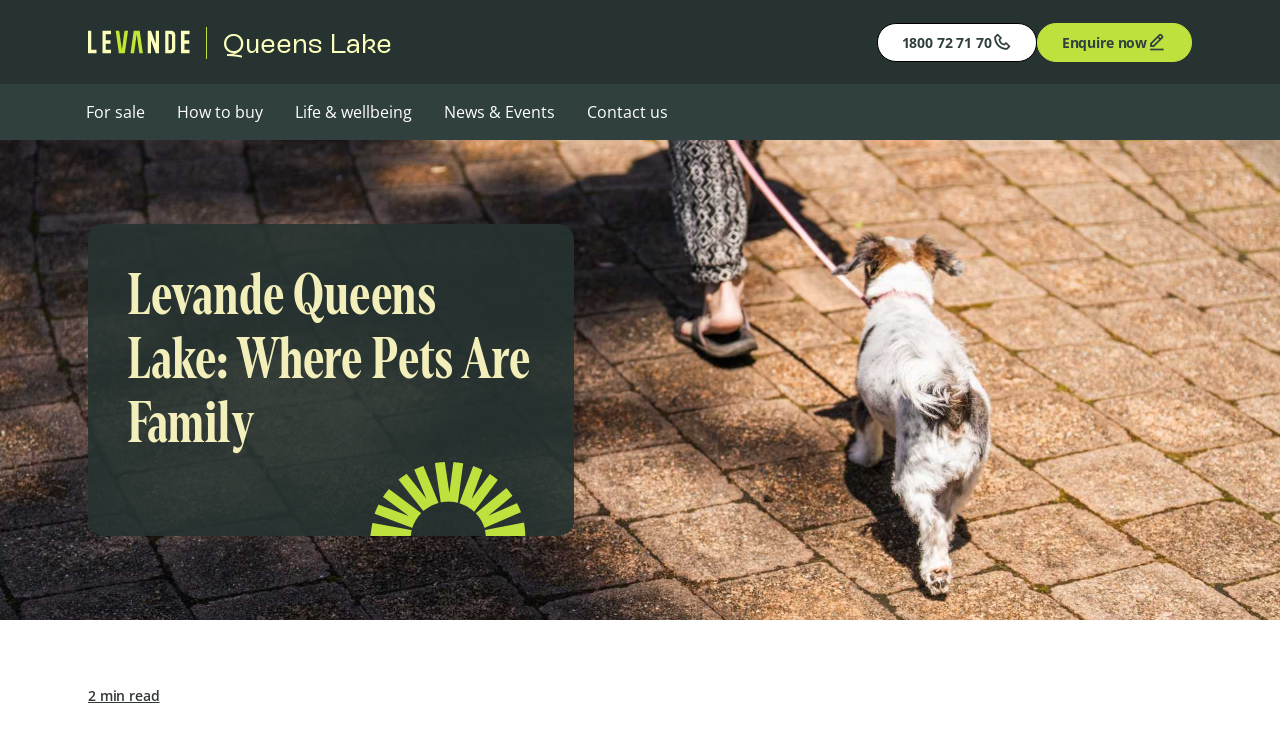

--- FILE ---
content_type: text/html; charset=utf-8
request_url: https://www.levande.com.au/community/queens-lake/news-and-events/news/levande-queens-lake-where-pets-are-family/
body_size: 21863
content:
<!DOCTYPE html><html lang="en"><head><meta charSet="utf-8"/><meta http-equiv="content-type" content="text/html; charset=UTF-8"/><meta name="viewport" content="width=device-width, initial-scale=1.0, maximum-scale=5.0"/><title>Levande Queens Lake: Where Pets Are Family | Queens Lake | Levande</title><link rel="icon" href="/favicon.ico"/><link rel="canonical" href="https://www.levande.com.au/community/queens-lake/news-and-events/news/levande-queens-lake-where-pets-are-family/"/><meta name="robots" content="index,follow"/><meta name="description" content="Levande Queens Lake: Where Pets Are Family | Queens Lake | Levande"/><meta name="twitter:card" content="summary"/><meta name="twitter:title" content="Levande Queens Lake: Where Pets Are Family | Queens Lake | Levande"/><meta name="twitter:description" content="Levande Queens Lake: Where Pets Are Family | Queens Lake | Levande"/><meta name="twitter:image" content="https://assets.levande.com.au/image/upload/c_fill,h_600,w_1200/q_75/f_jpg/TMM_231130_Levande_QueensLake_Edited_FR_DSC08383_quarpc"/><meta property="og:title" content="Levande Queens Lake: Where Pets Are Family | Queens Lake | Levande"/><meta property="og:type" content="website"/><meta property="og:url" content="https://www.levande.com.au/community/queens-lake/news-and-events/news/levande-queens-lake-where-pets-are-family/"/><meta property="og:description" content="Levande Queens Lake: Where Pets Are Family | Queens Lake | Levande"/><meta property="og:site_name" content="Levande"/><meta property="og:image" content="https://assets.levande.com.au/image/upload/c_fill,h_600,w_1200/q_75/f_jpg/TMM_231130_Levande_QueensLake_Edited_FR_DSC08383_quarpc"/><meta property="og:image:secure_url" content="https://assets.levande.com.au/image/upload/c_fill,h_600,w_1200/q_75/f_jpg/TMM_231130_Levande_QueensLake_Edited_FR_DSC08383_quarpc"/><meta property="og:image:alt" content="image"/><script type="application/ld+json">{"@context":"http://schema.org","@type":"WebSite","name":"Levande","alternateName":"Levande Living","url":"https://www.levande.com.au/"}</script><script type="application/ld+json">{"@context":"https://schema.org","@type":"Article","headline":"Levande Queens Lake: Where Pets Are Family","author":{"@type":"Person","name":"Levande"},"publisher":{"@type":"Organization","name":"Levande"}}</script><link rel="preload" as="image" imageSrcSet="https://assets.levande.com.au/image/upload/c_fill,g_auto,w_640/q_50/TMM_231130_Levande_QueensLake_Edited_FR_DSC08383_quarpc 640w, https://assets.levande.com.au/image/upload/c_fill,g_auto,w_750/q_50/TMM_231130_Levande_QueensLake_Edited_FR_DSC08383_quarpc 750w, https://assets.levande.com.au/image/upload/c_fill,g_auto,w_828/q_50/TMM_231130_Levande_QueensLake_Edited_FR_DSC08383_quarpc 828w, https://assets.levande.com.au/image/upload/c_fill,g_auto,w_1080/q_50/TMM_231130_Levande_QueensLake_Edited_FR_DSC08383_quarpc 1080w, https://assets.levande.com.au/image/upload/c_fill,g_auto,w_1200/q_50/TMM_231130_Levande_QueensLake_Edited_FR_DSC08383_quarpc 1200w, https://assets.levande.com.au/image/upload/c_fill,g_auto,w_1920/q_50/TMM_231130_Levande_QueensLake_Edited_FR_DSC08383_quarpc 1920w, https://assets.levande.com.au/image/upload/c_fill,g_auto,w_1920/q_50/TMM_231130_Levande_QueensLake_Edited_FR_DSC08383_quarpc 2048w, https://assets.levande.com.au/image/upload/c_fill,g_auto,w_1920/q_50/TMM_231130_Levande_QueensLake_Edited_FR_DSC08383_quarpc 3840w" imageSizes="100vw" fetchpriority="high"/><meta name="next-head-count" content="23"/><meta name="app-version" content="v0.15.3"/><link rel="preload" href="/assets/fonts/denton-x-condensed/DentonXCondensed-ExtraBold.woff2" as="font" type="font/woff2" crossorigin="anonymous"/><link rel="preload" href="/assets/fonts/open-sans/OpenSans-VariableFont_wdth,wght.woff2" as="font" type="font/woff2" crossorigin="anonymous"/><link rel="preconnect dns-prefetch" href="https://assets.levande.com.au"/><link rel="dns-prefetch" href="https://www.googletagmanager.com/"/><link rel="dns-prefetch" href="https://maps.googleapis.com"/><link rel="dns-prefetch" href="https://widgetinstall.com"/><link rel="dns-prefetch" href="https://www.gstatic.com"/><link rel="dns-prefetch" href="https://www.google.com"/><link data-next-font="" rel="preconnect" href="/" crossorigin="anonymous"/><link rel="preload" href="https://www.levande.com.au/_next/static/css/98e7c194e534d731.css" as="style"/><link rel="stylesheet" href="https://www.levande.com.au/_next/static/css/98e7c194e534d731.css" data-n-g=""/><link rel="preload" href="https://www.levande.com.au/_next/static/css/4e156149331eb266.css" as="style"/><link rel="stylesheet" href="https://www.levande.com.au/_next/static/css/4e156149331eb266.css" data-n-p=""/><link rel="preload" href="https://www.levande.com.au/_next/static/css/d7f4373706869e3d.css" as="style"/><link rel="stylesheet" href="https://www.levande.com.au/_next/static/css/d7f4373706869e3d.css" data-n-p=""/><link rel="preload" href="https://www.levande.com.au/_next/static/css/70381515ab17cd0c.css" as="style"/><link rel="stylesheet" href="https://www.levande.com.au/_next/static/css/70381515ab17cd0c.css" data-n-p=""/><link rel="preload" href="https://www.levande.com.au/_next/static/css/ec400413b05528a9.css" as="style"/><link rel="stylesheet" href="https://www.levande.com.au/_next/static/css/ec400413b05528a9.css" data-n-p=""/><noscript data-n-css=""></noscript><script defer="" nomodule="" src="https://www.levande.com.au/_next/static/chunks/polyfills-42372ed130431b0a.js"></script><script src="https://www.levande.com.au/_next/static/chunks/webpack-1d0d264718e2fbdc.js" defer=""></script><script src="https://www.levande.com.au/_next/static/chunks/framework-6aa7831d-7bce0d9b6a7a54d0.js" defer=""></script><script src="https://www.levande.com.au/_next/static/chunks/framework-8cbd2506-728102caa1f1e19f.js" defer=""></script><script src="https://www.levande.com.au/_next/static/chunks/main-445b82e7c8ffdcf2.js" defer=""></script><script src="https://www.levande.com.au/_next/static/chunks/pages/_app-4bc6ded749e9b088.js" defer=""></script><script src="https://www.levande.com.au/_next/static/chunks/e727ab75-2852aade9aeaba75.js" defer=""></script><script src="https://www.levande.com.au/_next/static/chunks/4129-b184bffb5e70be77.js" defer=""></script><script src="https://www.levande.com.au/_next/static/chunks/3215-da52f8b3d3daf3ed.js" defer=""></script><script src="https://www.levande.com.au/_next/static/chunks/9655-98f5dbd7b06c2163.js" defer=""></script><script src="https://www.levande.com.au/_next/static/chunks/4453-cf8833c57e7dbe17.js" defer=""></script><script src="https://www.levande.com.au/_next/static/chunks/6939-8ea0f7c30e87e724.js" defer=""></script><script src="https://www.levande.com.au/_next/static/chunks/2534-ff69c6ea561cf335.js" defer=""></script><script src="https://www.levande.com.au/_next/static/chunks/7349-e076debf6ca7ceef.js" defer=""></script><script src="https://www.levande.com.au/_next/static/chunks/8310-07974bb9dd8c6c3c.js" defer=""></script><script src="https://www.levande.com.au/_next/static/chunks/8342-b5b459488a29f57e.js" defer=""></script><script src="https://www.levande.com.au/_next/static/chunks/3157-6210848b6656e927.js" defer=""></script><script src="https://www.levande.com.au/_next/static/chunks/3901-2201a478bc2f0f62.js" defer=""></script><script src="https://www.levande.com.au/_next/static/chunks/9983-dd5e352de9acc689.js" defer=""></script><script src="https://www.levande.com.au/_next/static/chunks/1381-bfd745ca53be0d3c.js" defer=""></script><script src="https://www.levande.com.au/_next/static/chunks/1610-c11476adcccc5812.js" defer=""></script><script src="https://www.levande.com.au/_next/static/chunks/7105-79ba917ebd53e585.js" defer=""></script><script src="https://www.levande.com.au/_next/static/chunks/8684-eae47d37b0c48e9a.js" defer=""></script><script src="https://www.levande.com.au/_next/static/chunks/3803-54b7053477535f9c.js" defer=""></script><script src="https://www.levande.com.au/_next/static/chunks/810-25fd3a0f1a9d9878.js" defer=""></script><script src="https://www.levande.com.au/_next/static/chunks/2750-24439bdbc00f13d0.js" defer=""></script><script src="https://www.levande.com.au/_next/static/chunks/4525-a5c7b5b8e64f966f.js" defer=""></script><script src="https://www.levande.com.au/_next/static/chunks/4173-38ab5c97d30ca8f4.js" defer=""></script><script src="https://www.levande.com.au/_next/static/chunks/1692-104a5a6a96f15021.js" defer=""></script><script src="https://www.levande.com.au/_next/static/chunks/1935-cdfda51bfab35c05.js" defer=""></script><script src="https://www.levande.com.au/_next/static/chunks/8506-eb142a84e56e882a.js" defer=""></script><script src="https://www.levande.com.au/_next/static/chunks/2841-f0131d8071bbda90.js" defer=""></script><script src="https://www.levande.com.au/_next/static/chunks/6174-26e18a99023943ad.js" defer=""></script><script src="https://www.levande.com.au/_next/static/chunks/pages/community/%5Bslug_community_detail%5D/news-and-events/news/%5Bslug_community_news%5D-cbfd468b03e27d6d.js" defer=""></script><script src="https://www.levande.com.au/_next/static/TarYqHKGIP_ROKlX5wM4r/_buildManifest.js" defer=""></script><script src="https://www.levande.com.au/_next/static/TarYqHKGIP_ROKlX5wM4r/_ssgManifest.js" defer=""></script></head><body><div id="__next"><div></div><div class="Layout_container__H2AEG"><div class="Header_header__MwWvM" data-testid="header"><div class="Header_headerTopBar__lPcMU"><div class="Container_container__VxdGS Container_fixed__NiXlq"><div class="Header_headerTopBarInner__G7g_u"><div class="Header_headerTopBarLogoWrapper__T_XLZ"><div data-testid="headerLogo"><div class="NavLogo_navLogo__zsN23 NavLogo_navLogoSmall__m3n4d"><a aria-label="Levande" href="/"><svg class="SmallLogoSVG_smallLogoSvg__aj58m" xmlns="http://www.w3.org/2000/svg" width="102" height="24" fill="none"><path fill="#FCFFBB" d="M3.338.63H0v22.739H8.443v-3.53H3.338V.63ZM14.48.646v22.723h8.445v-3.53h-5.107v-6.108h4.728v-3.53H17.82V4.176h5.106V.646H14.48ZM93.074.646v22.723h8.445v-3.53h-5.107v-6.108h4.729v-3.53h-4.729V4.176h5.107V.646h-8.445ZM67.764 13.9 63.018.63H59.68v22.739h3.338V10.195l4.746 13.174h3.338V.629h-3.338V13.9Z"></path><path fill="#C2E533" d="M33.89 19.84 31.183.645h-3.535l3.234 22.723h5.942L40.058.646h-3.535L33.89 19.839ZM45.738.646l-3.234 22.723h3.535L48.67 4.176 51.38 23.37h3.535L51.678.646h-5.94Z"></path><path fill="#FCFFBB" d="M82.952.63h-5.827v22.74h5.828c2.398 0 4.34-1.954 4.34-4.367V4.999c0-2.412-1.944-4.368-4.34-4.368V.63Zm.956 12.898v4.782a1.6 1.6 0 0 1-1.594 1.605h-1.851V4.083h1.85a1.6 1.6 0 0 1 1.595 1.605v7.84Z"></path></svg></a></div></div><div class="Visibility_visibility___18Xc" data-show-xs="false" data-show-sm="true"><span class="Header_headerTopBarLogoText__bg5ku"><span class="Header_headerTopBarLogoDivider__UacnB"></span><span class="LinkWrapper_linkWrapper__yI3uW"><a target="_self" rel="Prefetch" class="LinkWrapper_linkAnchor__KXjrx" href="/community/queens-lake/">Queens Lake</a></span></span></div></div><div class="Header_headerTopBarControls__Nvpky"><div class="Visibility_visibility___18Xc" data-show-xs="false" data-show-lg="true"><span class="LinkWrapper_linkWrapper__yI3uW"><a target="_self" rel="Prefetch" data-testid="headerPhoneNumberButton" class="ButtonStandard_button__N9IfM ButtonStandard_medium__TFyjb ButtonStandard_whiteButton__WFZRJ ButtonStandard_buttonContainer__Et30_ Header_phoneButton__wKkTy" aria-label="Phone" href="tel:1800 72 71 70">1800 72 71 70<i class="bx bx-phone       BoxIcon_boxIcon___dvYO BoxIcon_sm__cdw_U BoxIcon_colorOuterspace__LwUv_"></i></a></span><div><div><button type="button" class="ButtonStandard_button__N9IfM ButtonStandard_medium__TFyjb ButtonStandard_limeButton__tb_pZ ButtonStandard_buttonContainer__Et30_ EnquireButton_enquireButton__PBYaB" aria-label="Enquire">Enquire now<i class="bx bx-edit-alt       BoxIcon_boxIcon___dvYO BoxIcon_sm__cdw_U BoxIcon_colorOuterspace__LwUv_"></i></button></div></div></div><div class="Visibility_visibility___18Xc" data-show-xs="true" data-show-lg="false"><button type="button" class="ButtonIcon_buttonIcon__SI1L3 ButtonIcon_buttonIconXLarge__dh4fs ButtonIcon_whiteOutlineButton__3p8DX ButtonIcon_buttonContainer__b3Jz8 ButtonIcon_borderless__Zf7GX Header_hamburger__cFKPe" data-testid="hamburgerMenuButton" aria-label="Open the menu"><i class="bx bx-menu       BoxIcon_boxIcon___dvYO BoxIcon_xl__70b9e BoxIcon_colorOuterspace__LwUv_"></i></button></div></div></div></div></div><div class="Visibility_visibility___18Xc" data-show-xs="true" data-show-lg="false"><nav class="MobileMenu_mobileMenu__o3gLP"><div class="MobileNestedMenu_mobileMenuInner__DW4xt"><div class="MobileNestedMenu_mobileMenuControls__UeCkX"><button type="button" class="ButtonStandard_button__N9IfM ButtonStandard_medium__TFyjb ButtonStandard_limeButton__tb_pZ ButtonStandard_buttonContainer__Et30_ ButtonStandard_buttonContainerIconLeft__Ap_Er" aria-label="Enquire">Enquire now<div class="ButtonStandard_icon___sVEm ButtonStandard_iconBox__fnhxD ButtonStandard_iconLeft__RDnSp ButtonStandard_iconBoxLeft__v8UjZ"><i class="bx bx-edit-alt       BoxIcon_boxIcon___dvYO BoxIcon_sm__cdw_U BoxIcon_colorOuterspace__LwUv_"></i></div></button><span class="LinkWrapper_linkWrapper__yI3uW"><a target="_self" rel="Prefetch" data-testid="headerPhoneNumberButton" class="ButtonStandard_button__N9IfM ButtonStandard_medium__TFyjb ButtonStandard_whiteButton__WFZRJ ButtonStandard_buttonContainer__Et30_ ButtonStandard_buttonContainerIconLeft__Ap_Er MobileNestedMenu_phoneButton__ZIRyN" aria-label="Phone" href="tel:1800 72 71 70">1800 72 71 70<div class="ButtonStandard_icon___sVEm ButtonStandard_iconBox__fnhxD ButtonStandard_iconLeft__RDnSp ButtonStandard_iconBoxLeft__v8UjZ"><i class="bx bx-phone       BoxIcon_boxIcon___dvYO BoxIcon_sm__cdw_U BoxIcon_colorOuterspace__LwUv_"></i></div></a></span></div><div data-testid="mobileMenuAccordion-0" class="MobileNestedMenu_mobileMenuUl__KLPwS MobileNestedMenu_mobileMenuUlActive__6D1I_"><ul><li data-testid="mobileMenuAccordionItem" class="MobileNestedMenu_mobileMenuListItem__GROxb MobileNestedMenu_mobileMenuListItemFirstButton__oCt1f"><span class="LinkWrapper_linkWrapper__yI3uW"><a target="_self" rel="Prefetch" class="LinkWrapper_linkAnchor__KXjrx" href="/community/queens-lake/for-sale/">For sale</a></span></li><li data-testid="mobileMenuAccordionItem" class="MobileNestedMenu_mobileMenuListItem__GROxb MobileNestedMenu_mobileMenuListItemHasSub__Hh1Lw"><span class="LinkWrapper_linkWrapper__yI3uW"><a target="_self" rel="Prefetch" class="LinkWrapper_linkAnchor__KXjrx" href="/community/queens-lake/how-to-buy/">How to buy</a></span><i class="bx bx-right-arrow-alt       BoxIcon_boxIcon___dvYO BoxIcon_md__llwsY BoxIcon_colorOuterspace__LwUv_"></i></li><li data-testid="mobileMenuAccordionItem" class="MobileNestedMenu_mobileMenuListItem__GROxb MobileNestedMenu_mobileMenuListItemHasSub__Hh1Lw"><span class="LinkWrapper_linkWrapper__yI3uW"><a target="_self" rel="Prefetch" class="LinkWrapper_linkAnchor__KXjrx" href="/community/queens-lake/life-and-wellbeing-queens-lake/">Life &amp; wellbeing</a></span><i class="bx bx-right-arrow-alt       BoxIcon_boxIcon___dvYO BoxIcon_md__llwsY BoxIcon_colorOuterspace__LwUv_"></i></li><li data-testid="mobileMenuAccordionItem" class="MobileNestedMenu_mobileMenuListItem__GROxb"><span class="LinkWrapper_linkWrapper__yI3uW"><a target="_self" rel="Prefetch" class="LinkWrapper_linkAnchor__KXjrx" href="/community/queens-lake/news-and-events-queens-lake/?selectedTab=events">News &amp; Events</a></span></li><li data-testid="mobileMenuAccordionItem" class="MobileNestedMenu_mobileMenuListItem__GROxb"><span class="LinkWrapper_linkWrapper__yI3uW"><a target="_self" rel="Prefetch" class="LinkWrapper_linkAnchor__KXjrx" href="/community/queens-lake/contact-us/">Contact us</a></span></li></ul></div></div></nav></div><div class="Visibility_visibility___18Xc" data-show-xs="false" data-show-lg="true"><nav class="DesktopMenu_desktopMenu__kcsba"><div class="Container_container__VxdGS Container_fixed__NiXlq DesktopMenu_desktopMenuContainer__g9Vso"><ul class="DesktopMenu_desktopMenuList__YX3tn" data-testid="desktopNavigationMenu"><li class="DesktopMenu_desktopMenuListItem___dtDR" data-testid="desktopNavigationMenuItem" data-active="false"><span class="DesktopMenu_desktopMenuListItemLink__Yeoe0 LinkWrapper_linkWrapper__yI3uW"><a target="_self" rel="Prefetch" class="LinkWrapper_linkAnchor__KXjrx" id="forSale" href="/community/queens-lake/for-sale/">For sale</a></span></li><li class="DesktopMenu_desktopMenuListItem___dtDR" data-testid="desktopNavigationMenuItem" data-active="false"><span class="DesktopMenu_desktopMenuListItemLink__Yeoe0 LinkWrapper_linkWrapper__yI3uW"><a target="_self" rel="Prefetch" class="LinkWrapper_linkAnchor__KXjrx" id="howToBuy" href="/community/queens-lake/how-to-buy/">How to buy</a></span><div class="SubNavMenu_subNavMenu__PE_4f" data-testid="desktopSubNavigationMenu"><ul class="SubNavMenu_subNavList__GUz6i"><li data-testid="desktopSubNavigationMenuItem" class="SubNavMenu_subNavListItem__uddkf"><span class="LinkWrapper_linkWrapper__yI3uW LinkWrapper_linkWrapperHover__wITfv"><a target="_self" rel="Prefetch" class="LinkWrapper_linkAnchor__KXjrx" id="howTheProcessWorks" href="/community/queens-lake/how-to-buy/how-the-process-works/">How the process works</a></span></li><li data-testid="desktopSubNavigationMenuItem" class="SubNavMenu_subNavListItem__uddkf"><span class="LinkWrapper_linkWrapper__yI3uW LinkWrapper_linkWrapperHover__wITfv"><a target="_self" rel="Prefetch" class="LinkWrapper_linkAnchor__KXjrx" id="contractPaymentOptions" href="/community/queens-lake/how-to-buy/contract-payment-options/">Contract payment options</a></span></li><li data-testid="desktopSubNavigationMenuItem" class="SubNavMenu_subNavListItem__uddkf"><span class="LinkWrapper_linkWrapper__yI3uW LinkWrapper_linkWrapperHover__wITfv"><a target="_self" rel="Prefetch" class="LinkWrapper_linkAnchor__KXjrx" id="cost&amp;Fees" href="/community/queens-lake/how-to-buy/cost-and-fees/">Cost &amp; fees</a></span></li><li data-testid="desktopSubNavigationMenuItem" class="SubNavMenu_subNavListItem__uddkf"><span class="LinkWrapper_linkWrapper__yI3uW LinkWrapper_linkWrapperHover__wITfv"><a target="_self" rel="Prefetch" class="LinkWrapper_linkAnchor__KXjrx" id="buyer&#x27;SPeaceOfMind" href="/community/queens-lake/how-to-buy/buyers-peace-of-mind/">Buyer&#x27;s peace of mind</a></span></li></ul></div></li><li class="DesktopMenu_desktopMenuListItem___dtDR" data-testid="desktopNavigationMenuItem" data-active="false"><span class="DesktopMenu_desktopMenuListItemLink__Yeoe0 LinkWrapper_linkWrapper__yI3uW"><a target="_self" rel="Prefetch" class="LinkWrapper_linkAnchor__KXjrx" id="life&amp;Wellbeing" href="/community/queens-lake/life-and-wellbeing-queens-lake/">Life &amp; wellbeing</a></span><div class="SubNavMenu_subNavMenu__PE_4f" data-testid="desktopSubNavigationMenu"><ul class="SubNavMenu_subNavList__GUz6i"><li data-testid="desktopSubNavigationMenuItem" class="SubNavMenu_subNavListItem__uddkf"><span class="LinkWrapper_linkWrapper__yI3uW LinkWrapper_linkWrapperHover__wITfv"><a target="_self" rel="Prefetch" class="LinkWrapper_linkAnchor__KXjrx" id="lifeAtQueensLake" href="/community/queens-lake/life-and-wellbeing-queens-lake/life-at-queens-lake/">Life at Queens Lake</a></span></li><li data-testid="desktopSubNavigationMenuItem" class="SubNavMenu_subNavListItem__uddkf"><span class="LinkWrapper_linkWrapper__yI3uW LinkWrapper_linkWrapperHover__wITfv"><a target="_self" rel="Prefetch" class="LinkWrapper_linkAnchor__KXjrx" id="meetTheResidents" href="/community/queens-lake/life-and-wellbeing-queens-lake/meet-the-residents-queens-lake/">Meet the residents</a></span></li><li data-testid="desktopSubNavigationMenuItem" class="SubNavMenu_subNavListItem__uddkf"><span class="LinkWrapper_linkWrapper__yI3uW LinkWrapper_linkWrapperHover__wITfv"><a target="_self" rel="Prefetch" class="LinkWrapper_linkAnchor__KXjrx" id="location" href="/community/queens-lake/life-and-wellbeing-queens-lake/location-queens-lake/">Location</a></span></li></ul></div></li><li class="DesktopMenu_desktopMenuListItem___dtDR" data-testid="desktopNavigationMenuItem" data-active="false"><span class="DesktopMenu_desktopMenuListItemLink__Yeoe0 LinkWrapper_linkWrapper__yI3uW"><a target="_self" rel="Prefetch" class="LinkWrapper_linkAnchor__KXjrx" id="news&amp;Events" href="/community/queens-lake/news-and-events-queens-lake/?selectedTab=events">News &amp; Events</a></span></li><li class="DesktopMenu_desktopMenuListItem___dtDR" data-testid="desktopNavigationMenuItem" data-active="false"><span class="DesktopMenu_desktopMenuListItemLink__Yeoe0 LinkWrapper_linkWrapper__yI3uW"><a target="_self" rel="Prefetch" class="LinkWrapper_linkAnchor__KXjrx" id="contactUs" href="/community/queens-lake/contact-us/">Contact us</a></span></li></ul></div></nav></div></div><main><div class="HeroSmall_hero__10tjS"><div class="HeroSmall_backgroundMediaWrapper__2woeF"><div class="HeroSmall_backgroundMedia__zWS8e"><div data-next-image="true" class="Image_nextImageWrapper__f3o5u"><img alt="image" fetchpriority="high" decoding="async" data-nimg="fill" style="position:absolute;height:100%;width:100%;left:0;top:0;right:0;bottom:0;color:transparent;background-size:cover;background-position:50% 50%;background-repeat:no-repeat;background-image:url(&quot;data:image/svg+xml;charset=utf-8,%3Csvg xmlns=&#x27;http://www.w3.org/2000/svg&#x27; %3E%3Cfilter id=&#x27;b&#x27; color-interpolation-filters=&#x27;sRGB&#x27;%3E%3CfeGaussianBlur stdDeviation=&#x27;20&#x27;/%3E%3CfeColorMatrix values=&#x27;1 0 0 0 0 0 1 0 0 0 0 0 1 0 0 0 0 0 100 -1&#x27; result=&#x27;s&#x27;/%3E%3CfeFlood x=&#x27;0&#x27; y=&#x27;0&#x27; width=&#x27;100%25&#x27; height=&#x27;100%25&#x27;/%3E%3CfeComposite operator=&#x27;out&#x27; in=&#x27;s&#x27;/%3E%3CfeComposite in2=&#x27;SourceGraphic&#x27;/%3E%3CfeGaussianBlur stdDeviation=&#x27;20&#x27;/%3E%3C/filter%3E%3Cimage width=&#x27;100%25&#x27; height=&#x27;100%25&#x27; x=&#x27;0&#x27; y=&#x27;0&#x27; preserveAspectRatio=&#x27;none&#x27; style=&#x27;filter: url(%23b);&#x27; href=&#x27;[data-uri]&#x27;/%3E%3C/svg%3E&quot;)" sizes="100vw" srcSet="https://assets.levande.com.au/image/upload/c_fill,g_auto,w_640/q_50/TMM_231130_Levande_QueensLake_Edited_FR_DSC08383_quarpc 640w, https://assets.levande.com.au/image/upload/c_fill,g_auto,w_750/q_50/TMM_231130_Levande_QueensLake_Edited_FR_DSC08383_quarpc 750w, https://assets.levande.com.au/image/upload/c_fill,g_auto,w_828/q_50/TMM_231130_Levande_QueensLake_Edited_FR_DSC08383_quarpc 828w, https://assets.levande.com.au/image/upload/c_fill,g_auto,w_1080/q_50/TMM_231130_Levande_QueensLake_Edited_FR_DSC08383_quarpc 1080w, https://assets.levande.com.au/image/upload/c_fill,g_auto,w_1200/q_50/TMM_231130_Levande_QueensLake_Edited_FR_DSC08383_quarpc 1200w, https://assets.levande.com.au/image/upload/c_fill,g_auto,w_1920/q_50/TMM_231130_Levande_QueensLake_Edited_FR_DSC08383_quarpc 1920w, https://assets.levande.com.au/image/upload/c_fill,g_auto,w_1920/q_50/TMM_231130_Levande_QueensLake_Edited_FR_DSC08383_quarpc 2048w, https://assets.levande.com.au/image/upload/c_fill,g_auto,w_1920/q_50/TMM_231130_Levande_QueensLake_Edited_FR_DSC08383_quarpc 3840w" src="https://assets.levande.com.au/image/upload/c_fill,g_auto,w_1920/q_50/TMM_231130_Levande_QueensLake_Edited_FR_DSC08383_quarpc"/></div></div></div><div class="HeroSmall_heroBackground__rPWiu"></div><div class="Visibility_visibility___18Xc" data-show-xs="false" data-show-md="true"><div class="HeroSmall_heroContentDesktop__btaFV"><div class="Container_container__VxdGS Container_fixed__NiXlq HeroSmall_heroContentContainer__GhCTM"><div class="HeroSmall_heroContentSmallCard__esjYY"><div class="HeroContent_heroContent__EQ76H"><h1 class="HeroContent_heroTitle__U9ReF Heading_preLineWrap__R59mt Heading_h1__xx1Lv">Levande Queens Lake: Where Pets Are Family</h1><div class="HeroContent_buttonsContainer__mw9qi"></div></div><div class="HeroSmall_sunrayContainer__FQIQn"><svg viewBox="0 0 271 134" fill="none" xmlns="http://www.w3.org/2000/svg"><path d="M70.5 134c.097-5.127.716-10.655 1.925-15.432L4.253 105.993C3.193 111.551.358 128.224 0 134h70.5ZM137.916 53.971 129.908-.002c-5.84.241-11.584.854-17.211 1.816l10.239 68.434a66.143 66.143 0 0 1 13.308-1.345c5.655 0 11.149.713 16.386 2.058l9.256-68.539A135.319 135.319 0 0 0 144.9.195l-6.984 53.784v-.008ZM216 134h54c.141-8.628-1.443-24.14-2.607-28.631l-67.608 13.038a65.974 65.974 0 0 1 1.487 13.944c0 .456.012 1.194 0 1.649h14.777H216ZM7.958 90.006l65.557 24.711a65.756 65.756 0 0 1 15.403-25.742L32.93 47.008a135.734 135.734 0 0 0-10.335 13.67l45.064 33.424L14.78 74.096a134.185 134.185 0 0 0-6.823 15.91ZM49.545 30.731 92.768 85.29a65.678 65.678 0 0 1 26.278-14.122L92.788 6.786a135.119 135.119 0 0 0-15.882 6.432l21.062 50.9-34.39-43.517a136.015 136.015 0 0 0-14.037 10.13h.004ZM179.271 7.056l-23.998 64.647a65.74 65.74 0 0 1 25.698 14.746l41.1-55.411a136.319 136.319 0 0 0-13.844-10.086l-31.86 43.408 18.887-50.686a134.785 134.785 0 0 0-15.987-6.618h.004ZM236.828 45.289l-53.019 43.944a65.783 65.783 0 0 1 15.145 25.472l63.338-27.478a135.26 135.26 0 0 0-7.089-15.596l-49.374 21.718 41.656-34.442a135.67 135.67 0 0 0-10.661-13.622l.004.004Z" class="SunraySVG_sunraySvg__LpZ09 SunraySVG_colorLime__W6j44"></path></svg></div></div></div></div></div></div><div class="Visibility_visibility___18Xc" data-show-md="false"><div class="HeroSmall_heroContentMobile__y1Q0p"><div class="Container_container__VxdGS Container_fixed__NiXlq HeroSmall_heroContentMobileContainer__7uv7i"><div class="HeroContent_heroContent__EQ76H"><h1 class="HeroContent_heroTitle__U9ReF Heading_preLineWrap__R59mt Heading_h1__xx1Lv">Levande Queens Lake: Where Pets Are Family</h1><div class="HeroContent_buttonsContainer__mw9qi"></div></div></div><div class="HeroSmall_sunrayContainer__FQIQn"><svg viewBox="0 0 271 134" fill="none" xmlns="http://www.w3.org/2000/svg"><path d="M70.5 134c.097-5.127.716-10.655 1.925-15.432L4.253 105.993C3.193 111.551.358 128.224 0 134h70.5ZM137.916 53.971 129.908-.002c-5.84.241-11.584.854-17.211 1.816l10.239 68.434a66.143 66.143 0 0 1 13.308-1.345c5.655 0 11.149.713 16.386 2.058l9.256-68.539A135.319 135.319 0 0 0 144.9.195l-6.984 53.784v-.008ZM216 134h54c.141-8.628-1.443-24.14-2.607-28.631l-67.608 13.038a65.974 65.974 0 0 1 1.487 13.944c0 .456.012 1.194 0 1.649h14.777H216ZM7.958 90.006l65.557 24.711a65.756 65.756 0 0 1 15.403-25.742L32.93 47.008a135.734 135.734 0 0 0-10.335 13.67l45.064 33.424L14.78 74.096a134.185 134.185 0 0 0-6.823 15.91ZM49.545 30.731 92.768 85.29a65.678 65.678 0 0 1 26.278-14.122L92.788 6.786a135.119 135.119 0 0 0-15.882 6.432l21.062 50.9-34.39-43.517a136.015 136.015 0 0 0-14.037 10.13h.004ZM179.271 7.056l-23.998 64.647a65.74 65.74 0 0 1 25.698 14.746l41.1-55.411a136.319 136.319 0 0 0-13.844-10.086l-31.86 43.408 18.887-50.686a134.785 134.785 0 0 0-15.987-6.618h.004ZM236.828 45.289l-53.019 43.944a65.783 65.783 0 0 1 15.145 25.472l63.338-27.478a135.26 135.26 0 0 0-7.089-15.596l-49.374 21.718 41.656-34.442a135.67 135.67 0 0 0-10.661-13.622l.004.004Z" class="SunraySVG_sunraySvg__LpZ09 SunraySVG_colorLime__W6j44"></path></svg></div><div class="HeroSmall_mobileBackground__7O4EC"> </div></div></div><div class="NewsDetail_newsDetail__m8uuN"><div class="Container_container__VxdGS Container_fixed__NiXlq"><div class="Row_row__CLnP2"><div class="Column_column___JdIJ" data-xs="4" data-md="8" data-xl="8"><div class="NewsDetail_readingTime___KzzH">2 min read</div><h4 class="Heading_preLineWrap__R59mt Heading_h4__LrI2B">At Levande Queens Lake, we celebrate the relationship between our residents and their pets. </h4><div class="Content_content__1_97Q Content_paragraphRegular__iPsx2"><p>At Levande Queens Lake, pets are family.  Approximately 35% of our residents have their furry companions, and it&#x27;s not just about companionship. Researchers in Australia found that pet owners are 55-77% more likely to achieve sufficient physical activity, benefiting their overall well-being.</p><p>Recently, we held a heart-warming competition to celebrate these bonds between our residents and their &quot;Furry Friends&quot;. The competition aimed to foster a sense of community and friendly competition, with the winner determined by popular vote.</p><p>Charlie, a lovable blind dog, won the People&#x27;s Choice award, while Tilly Turner was crowned the &quot;cutest cat&quot;. Their devoted pet owners were rewarded with a little gold trophy, blue ribbon and handy Doggy-Doo Bags.</p><p>Levande Queens Lake, celebrates the bonds that pets bring to our lives, creating a nurturing environment where all members, both human and furry, are cherished.</p><p>We proudly welcome cats and dogs, subject to Village Manager approval. *T&amp;C&#x27;s Apply</p><div class="Content_mediaContent__I4qUE Content_mediaContentImage__Xtw_8"><div data-next-image="true" class="Image_nextImageWrapper__f3o5u"><img alt="image" loading="lazy" decoding="async" data-nimg="fill" style="position:absolute;height:100%;width:100%;left:0;top:0;right:0;bottom:0;color:transparent" sizes="100vw" srcSet="https://assets.levande.com.au/image/upload/c_fill,g_auto,w_640/q_50/Most_Popular_Cat_entry_-_Tilly_Turner_gwi3o6 640w, https://assets.levande.com.au/image/upload/c_fill,g_auto,w_750/q_50/Most_Popular_Cat_entry_-_Tilly_Turner_gwi3o6 750w, https://assets.levande.com.au/image/upload/c_fill,g_auto,w_828/q_50/Most_Popular_Cat_entry_-_Tilly_Turner_gwi3o6 828w, https://assets.levande.com.au/image/upload/c_fill,g_auto,w_1080/q_50/Most_Popular_Cat_entry_-_Tilly_Turner_gwi3o6 1080w, https://assets.levande.com.au/image/upload/c_fill,g_auto,w_1200/q_50/Most_Popular_Cat_entry_-_Tilly_Turner_gwi3o6 1200w, https://assets.levande.com.au/image/upload/c_fill,g_auto,w_1920/q_50/Most_Popular_Cat_entry_-_Tilly_Turner_gwi3o6 1920w, https://assets.levande.com.au/image/upload/c_fill,g_auto,w_1920/q_50/Most_Popular_Cat_entry_-_Tilly_Turner_gwi3o6 2048w, https://assets.levande.com.au/image/upload/c_fill,g_auto,w_1920/q_50/Most_Popular_Cat_entry_-_Tilly_Turner_gwi3o6 3840w" src="https://assets.levande.com.au/image/upload/c_fill,g_auto,w_1920/q_50/Most_Popular_Cat_entry_-_Tilly_Turner_gwi3o6"/></div></div></div></div><div class="Column_column___JdIJ" data-xs="4" data-md="8" data-xl="4"></div></div></div></div></main><div data-testid="footerEnquireForm" class="Footer_footerFormBlock__OFZV3" id="footerEnquireForm"><div class="Container_container__VxdGS Container_fixed__NiXlq"><div class="Row_row__CLnP2"><div class="Column_column___JdIJ" data-xs="4" data-md="8" data-xl="6"><div class="Footer_footerFormBlockContent__UG_rt"><h5>CONNECT WITH OUR TEAM</h5><h2>Take the next step on your <span>retirement journey.</span></h2><div class="Footer_footerFormBlockContentDetails___2IlU"><span class="LinkWrapper_linkWrapper__yI3uW LinkWrapper_linkWrapperHover__wITfv"><a target="_self" rel="Prefetch" class="LinkWrapper_linkAnchor__KXjrx" href="tel:1800 72 71 70"><i class="bx bx-phone       BoxIcon_boxIcon___dvYO BoxIcon_md__llwsY BoxIcon_colorWhite__NHYzQ"></i><p>1800 72 71 70</p></a></span></div></div><div class="Footer_footerFormBlockSunray__Z6VAp"><svg viewBox="0 0 271 134" fill="none" xmlns="http://www.w3.org/2000/svg"><path d="M70.5 134c.097-5.127.716-10.655 1.925-15.432L4.253 105.993C3.193 111.551.358 128.224 0 134h70.5ZM137.916 53.971 129.908-.002c-5.84.241-11.584.854-17.211 1.816l10.239 68.434a66.143 66.143 0 0 1 13.308-1.345c5.655 0 11.149.713 16.386 2.058l9.256-68.539A135.319 135.319 0 0 0 144.9.195l-6.984 53.784v-.008ZM216 134h54c.141-8.628-1.443-24.14-2.607-28.631l-67.608 13.038a65.974 65.974 0 0 1 1.487 13.944c0 .456.012 1.194 0 1.649h14.777H216ZM7.958 90.006l65.557 24.711a65.756 65.756 0 0 1 15.403-25.742L32.93 47.008a135.734 135.734 0 0 0-10.335 13.67l45.064 33.424L14.78 74.096a134.185 134.185 0 0 0-6.823 15.91ZM49.545 30.731 92.768 85.29a65.678 65.678 0 0 1 26.278-14.122L92.788 6.786a135.119 135.119 0 0 0-15.882 6.432l21.062 50.9-34.39-43.517a136.015 136.015 0 0 0-14.037 10.13h.004ZM179.271 7.056l-23.998 64.647a65.74 65.74 0 0 1 25.698 14.746l41.1-55.411a136.319 136.319 0 0 0-13.844-10.086l-31.86 43.408 18.887-50.686a134.785 134.785 0 0 0-15.987-6.618h.004ZM236.828 45.289l-53.019 43.944a65.783 65.783 0 0 1 15.145 25.472l63.338-27.478a135.26 135.26 0 0 0-7.089-15.596l-49.374 21.718 41.656-34.442a135.67 135.67 0 0 0-10.661-13.622l.004.004Z" class="SunraySVG_sunraySvg__LpZ09 SunraySVG_colorLime__W6j44"></path></svg></div></div><div class="Column_column___JdIJ" data-xs="4" data-md="8" data-xl="6"></div></div></div></div><div class="Footer_footer__OYoYH" data-testid="footer"><div data-key="0rQcG1xtlYP4kBsrTUKU" id="chat_js_lib"></div><div class="Container_container__VxdGS Container_fixed__NiXlq"><div class="Row_row__CLnP2"><div class="Column_column___JdIJ" data-xs="4" data-md="8" data-lg="8" data-xl="4"><div class="Footer_footerLogoWrapper__VV6sV"><div class="Footer_footerLogo__mHj_P" data-testid="footerLogo"><div class="NavLogo_navLogo__zsN23"><a aria-label="Levande" href="/"><svg class="LogoSVG_logoSvg__NNN_n" xmlns="http://www.w3.org/2000/svg" viewBox="0 0 1060.12 413.04"><g transform="matrix(1.33333 0 0 -1.33333 0 413.04)" id="g10"><g transform="scale(.1)" id="g12" fill-opacity="1" fill-rule="nonzero" stroke="none"><path id="path14" d="M95.766 604.988h231.289c46.465 0 82.312 10.434 107.566 31.313 25.242 20.859 37.871 50.828 37.871 89.89 0 38.379-12.297 68-36.863 88.879-24.594 20.86-59.766 31.309-105.551 31.309H95.766Zm411.57-120.699c20.535-36.027 35.352-75.59 44.445-118.668 9.09-43.101 16.992-93.601 23.731-151.5h-80.801c-6.055 64.641-14.141 118.828-24.238 162.609-10.102 43.758-26.77 80.29-49.993 109.59-23.234 29.282-55.722 43.93-97.468 43.93H95.766V214.121H13.957v707h317.141c70.691 0 125.894-16.66 165.632-49.992 39.727-33.328 59.59-78.277 59.59-134.84 0-43.098-11.609-79.457-34.843-109.078-23.235-29.641-55.723-50.5-97.461-62.621 35-17.52 62.773-44.289 83.32-80.301" fill="#b5dd25"></path><path id="path16" d="M797.727 621.648c-28.282-27.269-45.45-65.488-51.512-114.628h302.995c.67 5.378 1.02 13.128 1.02 23.23 0 41.059-12.3 73.379-36.87 96.961-24.587 23.559-59.09 35.348-103.524 35.348-46.465 0-83.828-13.637-112.109-40.911zm339.353-255.019c-14.81-51.18-42.25-91.41-82.31-120.699C1014.7 216.641 966.047 202 908.82 202c-49.832 0-93.261 10.949-130.285 32.82-37.039 21.879-65.652 52.852-85.847 92.922-20.204 40.059-30.301 86.36-30.301 138.879 0 52.52 10.254 98.809 30.801 138.879 20.535 40.039 49.648 71.031 87.371 92.922 37.695 21.867 81.804 32.816 132.304 32.816 68 0 120.847-19.039 158.577-57.066 37.69-38.043 56.55-88.371 56.55-150.992 0-29.641-3.7-58.25-11.1-85.848H745.207c5.383-51.863 22.219-92.262 50.496-121.203 28.285-28.957 65.649-43.43 112.113-43.43 35 0 65.301 8.231 90.899 24.742 25.585 16.489 43.755 39.547 54.535 69.188h83.83" fill="#b5dd25"></path><path id="path18" d="M1495.63 649.43h-142.41V358.551c0-28.281 4.7-49.672 14.15-64.141 9.41-14.488 28.28-21.711 56.55-21.711 20.2 0 40.73 4.039 61.61 12.121v-69.691c-24.91-8.75-49.83-13.129-74.74-13.129-57.23 0-93.93 16.16-110.08 48.48-16.17 32.321-24.25 68-24.25 107.059V649.43h-90.9v69.691h90.9V849.41h76.76V719.121h142.41V649.43" fill="#b5dd25"></path><path id="path20" d="M1671.36 214.121h-76.76v505h76.76zm-80.29 607.508c-11.12 11.109-16.66 25.082-16.66 41.922 0 16.16 5.54 29.789 16.66 40.91 11.11 11.098 25.07 16.66 41.91 16.66 16.16 0 29.8-5.562 40.91-16.66 11.11-11.121 16.66-24.75 16.66-40.91 0-16.84-5.55-30.813-16.66-41.922-11.11-11.109-24.75-16.66-40.91-16.66-16.84 0-30.8 5.551-41.91 16.66" fill="#b5dd25"></path><path id="path22" d="M2107.67 694.879c21.54-24.238 32.32-54.539 32.32-90.899 0-26.941-6.4-53.878-19.19-80.8h-81.81c12.78 19.519 19.19 40.73 19.19 63.629 0 21.543-5.73 38.711-17.17 51.511-11.46 12.782-26.94 19.192-46.46 19.192-32.32 0-58.42-18.18-78.28-54.543-19.86-36.36-29.79-84.18-29.79-143.418v-245.43h-76.76v505h76.76V631.25c14.8 32.32 33.66 57.059 56.56 74.238 22.88 17.16 49.14 25.75 78.78 25.75 35.68 0 64.3-12.117 85.85-36.359" fill="#b5dd25"></path><path id="path24" d="M2329.87 621.648c-28.29-27.269-45.45-65.488-51.52-114.628h303c.66 5.378 1.02 13.128 1.02 23.23 0 41.059-12.3 73.379-36.87 96.961-24.59 23.559-59.09 35.348-103.53 35.348-46.46 0-83.82-13.637-112.1-40.911zm339.35-255.019c-14.81-51.18-42.25-91.41-82.31-120.699-40.07-29.289-88.72-43.93-145.95-43.93-49.83 0-93.26 10.949-130.28 32.82-37.05 21.879-65.66 52.852-85.85 92.922-20.21 40.059-30.31 86.36-30.31 138.879 0 52.52 10.26 98.809 30.8 138.879 20.54 40.039 49.65 71.031 87.38 92.922 37.69 21.867 81.8 32.816 132.3 32.816 68 0 120.85-19.039 158.58-57.066 37.69-38.043 56.55-88.371 56.55-150.992 0-29.641-3.7-58.25-11.1-85.848h-371.68c5.38-51.863 22.21-92.262 50.49-121.203 28.29-28.957 65.65-43.43 112.11-43.43 35 0 65.31 8.231 90.9 24.742 25.59 16.489 43.76 39.547 54.54 69.188h83.83" fill="#b5dd25"></path><path id="path26" d="M3453.99 681.75c26.92-33 40.4-78.121 40.4-135.34V214.121h-76.76v312.09c0 40.398-8.58 72.371-25.76 95.949-17.17 23.559-42.26 35.352-75.25 35.352-42.41 0-76.75-18.364-103.01-55.051-26.26-36.711-39.39-85.012-39.39-144.93v-243.41h-76.77v312.09c0 40.398-8.58 72.371-25.75 95.949-17.17 23.559-42.26 35.352-75.24 35.352-42.42 0-76.76-18.364-103.02-55.051-26.26-36.711-39.39-85.012-39.39-144.93v-243.41h-76.76v505h76.76v-91.91c14.14 30.301 35 55.199 62.61 74.738 27.61 19.52 60.94 29.289 99.99 29.289 37.71 0 69.35-9.937 94.94-29.797 25.59-19.871 43.44-47.312 53.54-82.312 15.48 35 38.38 62.441 68.68 82.312 30.29 19.86 64.64 29.797 103.02 29.797 51.16 0 90.22-16.508 117.16-49.488" fill="#b5dd25"></path><path id="path28" d="M3726.67 621.648c-28.28-27.269-45.45-65.488-51.51-114.628h303c.66 5.378 1.01 13.128 1.01 23.23 0 41.059-12.29 73.379-36.86 96.961-24.59 23.559-59.09 35.348-103.53 35.348-46.46 0-83.83-13.637-112.11-40.911zm339.36-255.019c-14.82-51.18-42.26-91.41-82.32-120.699-40.07-29.289-88.72-43.93-145.94-43.93-49.84 0-93.27 10.949-130.29 32.82-37.04 21.879-65.65 52.852-85.85 92.922-20.2 40.059-30.3 86.36-30.3 138.879 0 52.52 10.25 98.809 30.8 138.879 20.54 40.039 49.65 71.031 87.37 92.922 37.7 21.867 81.81 32.816 132.31 32.816 68 0 120.85-19.039 158.57-57.066 37.7-38.043 56.56-88.371 56.56-150.992 0-29.641-3.71-58.25-11.11-85.848h-371.68c5.38-51.863 22.22-92.262 50.5-121.203 28.28-28.957 65.65-43.43 112.11-43.43 35 0 65.3 8.231 90.9 24.742 25.58 16.489 43.76 39.547 54.54 69.188h83.83" fill="#b5dd25"></path><path id="path30" d="M4542.75 691.852c23.55-26.262 38.02-55.903 43.42-88.883 5.38-33 8.08-70.699 8.08-113.117V214.121h-76.76v271.688c0 33.66-1.86 62.113-5.55 85.339-3.71 23.231-13.31 43.434-28.78 60.614-15.5 17.16-39.74 25.75-72.73 25.75-47.81 0-86.36-18.364-115.64-55.051-29.29-36.711-43.94-85.012-43.94-144.93v-243.41h-76.76v505h76.76v-98.98c18.85 35 44.09 62.269 75.75 81.808 31.64 19.52 67.33 29.289 107.06 29.289 49.14 0 85.5-13.129 109.09-39.386" fill="#b5dd25"></path><path id="path32" d="M4973.01 649.43h-142.4V358.551c0-28.281 4.69-49.672 14.14-64.141 9.41-14.488 28.28-21.711 56.55-21.711 20.21 0 40.73 4.039 61.61 12.121v-69.691C4938 206.379 4913.08 202 4888.18 202c-57.24 0-93.94 16.16-110.09 48.48-16.16 32.321-24.25 68-24.25 107.059V649.43h-90.9v69.691h90.9V849.41h76.77V719.121h142.4V649.43" fill="#b5dd25"></path><path id="path34" d="M5174.5 319.16c13.79-17.519 20.71-42.422 20.71-74.738 0-41.063-11.12-77.434-33.33-109.082-22.22-31.641-51.18-52.168-86.87-61.61v45.45c22.23 8.082 40.24 22.57 54.05 43.429 13.78 20.879 20.7 43.102 20.7 66.661v4.039c-10.78-7.418-23.23-11.11-37.38-11.11-18.18 0-32.82 5.551-43.93 16.66-11.11 11.11-16.66 25.411-16.66 42.93 0 18.84 6.39 34.16 19.19 45.953 12.78 11.77 28.93 17.68 48.48 17.68 22.88 0 41.24-8.762 55.04-26.262" fill="#b5dd25"></path><path id="path36" d="M5649.69 214.121h-76.76v707h76.76v-707" fill="#b5dd25"></path><path id="path38" d="M5869.86 214.121h-76.76v505h76.76zm-80.3 607.508c-11.11 11.109-16.66 25.082-16.66 41.922 0 16.16 5.55 29.789 16.66 40.91 11.12 11.098 25.08 16.66 41.92 16.66 16.16 0 29.79-5.562 40.91-16.66 11.11-11.121 16.66-24.75 16.66-40.91 0-16.84-5.55-30.813-16.66-41.922-11.12-11.109-24.75-16.66-40.91-16.66-16.84 0-30.8 5.551-41.92 16.66" fill="#b5dd25"></path><path id="path40" d="m6179.91 305.02 151.51 414.101h78.78l-187.86-505h-87.87l-187.87 505h81.81l151.5-414.101" fill="#b5dd25"></path><path id="path42" d="M6563.7 214.121h-76.75v505h76.75zm-80.29 607.508c-11.11 11.109-16.66 25.082-16.66 41.922 0 16.16 5.55 29.789 16.66 40.91 11.11 11.098 25.08 16.66 41.91 16.66 16.17 0 29.8-5.562 40.91-16.66 11.12-11.121 16.66-24.75 16.66-40.91 0-16.84-5.54-30.813-16.66-41.922-11.11-11.109-24.74-16.66-40.91-16.66-16.83 0-30.8 5.551-41.91 16.66" fill="#b5dd25"></path><path id="path44" d="M7070.72 691.852c23.55-26.262 38.02-55.903 43.42-88.883 5.38-33 8.08-70.699 8.08-113.117V214.121h-76.76v271.688c0 33.66-1.86 62.113-5.56 85.339-3.7 23.231-13.3 43.434-28.77 60.614-15.5 17.16-39.74 25.75-72.73 25.75-47.81 0-86.36-18.364-115.64-55.051-29.29-36.711-43.94-85.012-43.94-144.93v-243.41h-76.76v505h76.76v-98.98c18.85 35 44.09 62.269 75.75 81.808 31.64 19.52 67.33 29.289 107.06 29.289 49.14 0 85.5-13.129 109.09-39.386" fill="#b5dd25"></path><path id="path46" d="M7345.94 459.051c25.91-21.219 59.75-31.821 101.5-31.821 41.74 0 75.25 10.602 100.49 31.821 25.26 21.199 37.88 49.308 37.88 84.328 0 35-12.62 63.121-37.88 84.332-25.24 21.211-58.75 31.82-100.49 31.82-41.75 0-75.59-10.609-101.5-31.82-25.93-21.211-38.89-49.332-38.89-84.332 0-35.02 12.96-63.129 38.89-84.328zm277.25-183.321c37.02-29.64 55.54-67.32 55.54-113.121 0-31.64-9.09-59.75-27.27-84.34-18.18-24.57-43.94-43.757-77.27-57.558C7540.87 6.91 7502.32 0 7458.55 0c-65.32 0-120.36 15.148-165.13 45.45-44.79 30.3-72.22 71.05-82.31 122.21H7302c4.7-28.941 21.37-52.351 49.99-70.2 28.62-17.831 64.15-26.76 106.56-26.76 41.75 0 75.25 8.421 100.5 25.25 25.25 16.839 37.88 39.062 37.88 66.659 0 28.282-13.81 51.18-41.42 68.68-27.62 17.5-64.99 26.262-112.11 26.262-47.81 0-99.99-7.75-156.55-23.231v76.762c79.44 13.457 145.1 34.668 196.95 63.629-16.83-4.039-35.35-6.063-55.55-6.063-60.6 0-109.43 15.993-146.45 47.973-37.04 31.981-55.55 74.57-55.55 127.77 0 36.359 9.25 68.679 27.78 96.961 18.51 28.277 44.44 50.148 77.77 65.648 33.33 15.48 71.53 23.23 114.63 23.23 32.99 0 63.12-4.539 90.4-13.64 27.26-9.09 50.65-21.711 70.19-37.871 8.74 8.742 13.13 26.261 13.13 52.519 0 20.864-2.02 37.703-6.06 50.5h76.76c2.69-10.777 4.05-22.898 4.05-36.359 0-23.578-4.56-44.949-13.65-64.141-9.08-19.187-21.71-34.179-37.87-44.937 15.48-25.602 23.23-54.539 23.23-86.86 0-47.14-16.51-89.89-49.49-128.269-33-38.383-80.14-70.043-141.39-94.942 61.25-4.039 110.42-20.878 147.46-50.5" fill="#b5dd25"></path><path id="path48" d="M0 3097.77V1374.91h639.75v267.41H252.898v1455.45H0" fill="#f8f8ad"></path><path id="path50" d="M1096.94 3096.47V1374.91h639.76v267.4h-386.86v462.84h358.25v267.41h-358.25v456.5h386.86v267.41h-639.76" fill="#f8f8ad"></path><path id="path52" d="M7051.76 3096.47V1374.91h639.75v267.4h-386.85v462.84h358.24v267.41h-358.24v456.5h386.85v267.41h-639.75" fill="#f8f8ad"></path><path id="path54" d="M5134.05 3097.77V2092.3L4774.4 3097.77h-252.9V1374.91h252.9v998.14l359.65-998.14h252.89v1722.86h-252.89" fill="#f8f8ad"></path><path id="path56" d="m2767.32 3096.47-199.43-1454.16-205.13 1454.16h-267.81l245.01-1721.56h450.16l245.01 1721.56h-267.81" fill="#b5dd25"></path><path id="path58" d="m3465.35 3096.47-245.02-1721.56h267.81l199.43 1454.15 205.14-1454.15h267.8l-245.02 1721.56h-450.14" fill="#b5dd25"></path><path id="path60" d="M6357.38 2120.51v-362.36c0-67.13-54.09-121.55-120.83-121.55h-140.2v1199.49h140.2c66.74 0 120.83-54.43 120.83-121.56zm-72.43 977.26h-441.5V1374.91h441.5c181.65 0 328.92 148.15 328.92 330.9v1061.06c0 182.75-147.27 330.9-328.92 330.9" fill="#f8f8ad"></path><path id="path62" d="M7873.04 3023.86c0 6.46-4.55 10.27-12.53 10.27h-17.48v-20.52h17.48c8.36 0 12.53 4.18 12.53 10.25m-52.05 30.02h43.7c18.99 0 31.15-11.77 31.15-30.02 0-10.25-4.56-18.62-12.92-24.32 7.22-3.41 9.89-8.36 11.78-15.57l3.04-14.43c1.14-4.18 2.66-9.5 4.18-12.16h-26.21c-1.15 1.89-2.29 6.07-2.67 8.73l-2.28 13.68c-1.52 10.26-7.59 14.44-19.37 14.44h-8.36v-36.85h-22.04zm110.95-50.92c0 43.33-32.68 76.38-75.23 76.38-42.18 0-74.85-33.05-74.85-76.38 0-43.31 32.67-76.37 74.85-76.37 42.55 0 75.23 33.06 75.23 76.37m-169.08 0c0 51.68 42.17 93.47 93.85 93.47 52.05 0 94.22-41.79 94.22-93.47 0-51.67-42.17-93.46-94.22-93.46-51.68 0-93.85 41.79-93.85 93.46" fill="#f8f8ad"></path></g></g></svg></a></div></div><span class="LinkWrapper_linkWrapper__yI3uW"><a target="_self" rel="Prefetch" data-testid="footerContactButtonLink" class="ButtonStandard_button__N9IfM ButtonStandard_medium__TFyjb ButtonStandard_whiteOutlineButton__L4JM2 ButtonStandard_buttonContainer__Et30_ Footer_contactButton__JaBFp" href="/contact-us/">Contact Levande</a></span><div class="Footer_footerMenuSocial__ypHKb" data-testid="socialMenu"><span class="LinkWrapper_linkWrapper__yI3uW"><a target="_blank" rel="noopener noreferrer" class="ButtonIcon_buttonIcon__SI1L3 ButtonIcon_buttonLinkIconMedium__mVyP6 ButtonIcon_whiteOutlineButton__3p8DX ButtonIcon_buttonContainer__b3Jz8 ButtonIcon_borderless__Zf7GX" aria-label="LinkedIn" href="https://www.linkedin.com/company/levande-living/"><i class="bx bxl-linkedin       BoxIcon_boxIcon___dvYO BoxIcon_md__llwsY BoxIcon_colorOuterspace__LwUv_"></i></a></span><span class="LinkWrapper_linkWrapper__yI3uW"><a target="_blank" rel="noopener noreferrer" class="ButtonIcon_buttonIcon__SI1L3 ButtonIcon_buttonLinkIconMedium__mVyP6 ButtonIcon_whiteOutlineButton__3p8DX ButtonIcon_buttonContainer__b3Jz8 ButtonIcon_borderless__Zf7GX" aria-label="Instagram" href="https://www.instagram.com/levandeliving/"><i class="bx bxl-instagram-alt       BoxIcon_boxIcon___dvYO BoxIcon_md__llwsY BoxIcon_colorOuterspace__LwUv_"></i></a></span><span class="LinkWrapper_linkWrapper__yI3uW"><a target="_blank" rel="noopener noreferrer" class="ButtonIcon_buttonIcon__SI1L3 ButtonIcon_buttonLinkIconMedium__mVyP6 ButtonIcon_whiteOutlineButton__3p8DX ButtonIcon_buttonContainer__b3Jz8 ButtonIcon_borderless__Zf7GX" aria-label="Youtube" href="https://www.youtube.com/channel/UC_7guVD9onDcJTSRu5K5P9g"><i class="bx bxl-youtube       BoxIcon_boxIcon___dvYO BoxIcon_md__llwsY BoxIcon_colorOuterspace__LwUv_"></i></a></span></div></div></div><div class="Column_column___JdIJ" data-xs="4" data-md="4" data-lg="4" data-xl="4"><div class="Footer_footerMenuFirstColumn__xp744" data-testid="firstColumn"><p>In this section</p><ul><li><span class="LinkWrapper_linkWrapper__yI3uW LinkWrapper_linkWrapperHover__wITfv"><a target="_self" rel="Prefetch" class="LinkWrapper_linkAnchor__KXjrx" href="/community/queens-lake/for-sale/">For sale</a></span></li><li><span class="LinkWrapper_linkWrapper__yI3uW LinkWrapper_linkWrapperHover__wITfv"><a target="_self" rel="Prefetch" class="LinkWrapper_linkAnchor__KXjrx" href="/community/queens-lake/how-to-buy/">How to buy</a></span></li><li><span class="LinkWrapper_linkWrapper__yI3uW LinkWrapper_linkWrapperHover__wITfv"><a target="_self" rel="Prefetch" class="LinkWrapper_linkAnchor__KXjrx" href="/community/queens-lake/life-and-wellbeing-queens-lake/">Life &amp; wellbeing</a></span></li><li><span class="LinkWrapper_linkWrapper__yI3uW LinkWrapper_linkWrapperHover__wITfv"><a target="_self" rel="Prefetch" class="LinkWrapper_linkAnchor__KXjrx" href="/community/queens-lake/news-and-events-queens-lake/">News &amp; Events</a></span></li><li><span class="LinkWrapper_linkWrapper__yI3uW LinkWrapper_linkWrapperHover__wITfv"><a target="_self" rel="Prefetch" class="LinkWrapper_linkAnchor__KXjrx" href="/community/queens-lake/contact-us/">Contact us</a></span></li></ul></div></div><div class="Column_column___JdIJ" data-xs="4" data-md="4" data-lg="4" data-xl="4"><div class="Footer_footerMenuSecondColumn__a8nou" data-testid="secondColumn"><p>Our Business</p><ul><li><span class="LinkWrapper_linkWrapper__yI3uW LinkWrapper_linkWrapperHover__wITfv"><a target="_self" rel="Prefetch" class="LinkWrapper_linkAnchor__KXjrx" href="/about-us/">About us</a></span></li><li><span class="LinkWrapper_linkWrapper__yI3uW LinkWrapper_linkWrapperHover__wITfv"><a target="_self" rel="Prefetch" class="LinkWrapper_linkAnchor__KXjrx" href="/about-us/levande-living/">Levande living</a></span></li><li><span class="LinkWrapper_linkWrapper__yI3uW LinkWrapper_linkWrapperHover__wITfv"><a target="_self" rel="Prefetch" class="LinkWrapper_linkAnchor__KXjrx" href="/about-us/meet-the-leadership-team/">Meet the Leadership team</a></span></li><li><span class="LinkWrapper_linkWrapper__yI3uW LinkWrapper_linkWrapperHover__wITfv"><a target="_self" rel="Prefetch" class="LinkWrapper_linkAnchor__KXjrx" href="/about-us/our-board/">Our Board</a></span></li><li><span class="LinkWrapper_linkWrapper__yI3uW LinkWrapper_linkWrapperHover__wITfv"><a target="_self" rel="Prefetch" class="LinkWrapper_linkAnchor__KXjrx" href="/careers-at-levande/">Careers at Levande</a></span></li></ul></div></div></div></div><div class="Footer_footerBottomBar__AQJoB" data-testid="bottomBar"><div class="Container_container__VxdGS Container_fixed__NiXlq"><div class="Row_row__CLnP2" data-direction-xs="row"><div class="Column_column___JdIJ" data-xs="4" data-md="6" data-xl="6"><ul><li><span class="LinkWrapper_linkWrapper__yI3uW LinkWrapper_linkWrapperHover__wITfv"><a target="_blank" rel="noopener noreferrer" class="LinkWrapper_linkAnchor__KXjrx" href="https://www.levande.com.au/terms-of-use/">Terms of Use</a></span></li><li><span class="LinkWrapper_linkWrapper__yI3uW LinkWrapper_linkWrapperHover__wITfv"><a target="_blank" rel="noopener noreferrer" class="LinkWrapper_linkAnchor__KXjrx" href="https://www.levande.com.au/privacy-collection-notice/">Privacy Collection Notice</a></span></li><li><span class="LinkWrapper_linkWrapper__yI3uW LinkWrapper_linkWrapperHover__wITfv"><a target="_blank" rel="noopener noreferrer" class="LinkWrapper_linkAnchor__KXjrx" href="/sitemap/">Sitemap</a></span></li><li><span class="LinkWrapper_linkWrapper__yI3uW LinkWrapper_linkWrapperHover__wITfv"><a target="_blank" rel="noopener noreferrer" class="LinkWrapper_linkAnchor__KXjrx" href="https://www.levande.com.au/conditions-of-order-for-purchase/">Conditions of order for purchase</a></span></li></ul></div><div class="Column_column___JdIJ" data-xs="4" data-md="2" data-xl="6" data-align-xl="flex-end"><p>© Levande <!-- -->2025</p></div></div></div></div></div></div></div><script id="__NEXT_DATA__" type="application/json">{"props":{"pageProps":{"globalSettingsPayload":{"globalSettings":{"__typename":"GlobalSettingsCollection","items":[{"__typename":"GlobalSettings","sys":{"id":"6Znq6Yv1tofxcgH8EjEoAG","__typename":"Sys"},"richText":null,"callToActionCollection":{"items":[],"__typename":"GlobalSettingsCallToActionCollection"},"value":null,"active":true,"location":null,"codeId":"community-mega-menu","communityMegaMenu":{"__typename":"NavigationElement","sys":{"id":"73WzeZW8G0goMk0gLDa6m8","__typename":"Sys"},"title":"Our Retirement Villages","linkType":null,"customUrl":null,"openLinkInNewWindow":null,"internalPageLink":{"sys":{"id":"69IJI2boJiEmAGNnZNMwYZ","__typename":"Sys"},"__typename":"PageNationalStandard","parentPage":null,"title":"Find your Levande Retirement Village","slug":"find-your-community"}}},{"__typename":"GlobalSettings","sys":{"id":"4GN5fBuFOlDKyXzQvqNI9c","__typename":"Sys"},"richText":null,"callToActionCollection":{"items":[],"__typename":"GlobalSettingsCallToActionCollection"},"communityMegaMenu":null,"value":"1800 72 71 70","active":true,"location":null,"codeId":"content-global-contact-phone-number"},{"__typename":"GlobalSettings","sys":{"id":"6fG4qEOzy6KCvwgUpSCFQA","__typename":"Sys"},"communityMegaMenu":null,"value":"Ready? Find your community","active":true,"location":null,"codeId":"content-global-impact-panel","richText":{"json":{"nodeType":"document","data":{},"content":[{"nodeType":"heading-4","data":{},"content":[{"nodeType":"text","value":"Search by location and community name.","marks":[],"data":{}}]},{"nodeType":"paragraph","data":{},"content":[{"nodeType":"text","value":"","marks":[],"data":{}}]}]},"__typename":"GlobalSettingsRichText","links":{"__typename":"GlobalSettingsRichTextLinks","entries":{"__typename":"GlobalSettingsRichTextEntries","block":[],"inline":[],"hyperlink":[]}}},"callToActionCollection":{"__typename":"GlobalSettingsCallToActionCollection","items":[{"__typename":"CallToAction","sys":{"id":"1Xa5DiQeepDmSLzGwb46Bl","__typename":"Sys"},"assetLink":null,"label":"Find out more","openInNewWindow":false,"scrollToForm":false,"urlLink":null,"internalLink":{"sys":{"id":"69IJI2boJiEmAGNnZNMwYZ","__typename":"Sys"},"__typename":"PageNationalStandard","parentPage":null,"title":"Find your Levande Retirement Village","slug":"find-your-community"}}]}},{"__typename":"GlobalSettings","sys":{"id":"2bdJRM3HFkkW2p0jctaNPZ","__typename":"Sys"},"communityMegaMenu":null,"value":"Contact Us","active":true,"location":null,"codeId":"content-global-cta-panel","richText":{"json":{"data":{},"content":[{"data":{},"content":[{"data":{},"marks":[],"value":"Get more information or take the next step on your retirement journey.","nodeType":"text"}],"nodeType":"heading-4"},{"data":{},"content":[{"data":{},"marks":[],"value":"","nodeType":"text"}],"nodeType":"paragraph"}],"nodeType":"document"},"__typename":"GlobalSettingsRichText","links":{"__typename":"GlobalSettingsRichTextLinks","entries":{"__typename":"GlobalSettingsRichTextEntries","block":[],"inline":[],"hyperlink":[]}}},"callToActionCollection":{"__typename":"GlobalSettingsCallToActionCollection","items":[{"__typename":"CallToAction","sys":{"id":"66lPetLNxVTVZmmtwr2qN6","__typename":"Sys"},"internalLink":null,"assetLink":null,"label":"Enquire now","openInNewWindow":false,"scrollToForm":true,"urlLink":null},{"__typename":"CallToAction","sys":{"id":"52PdCMbnpX3MNsMaCBoDhZ","__typename":"Sys"},"internalLink":null,"assetLink":null,"label":"1800 72 71 70","openInNewWindow":false,"scrollToForm":false,"urlLink":"tel:1800 72 71 70"}]}},{"__typename":"GlobalSettings","sys":{"id":"EKyBpVCEBNe80IpXz7S0i","__typename":"Sys"},"callToActionCollection":{"items":[],"__typename":"GlobalSettingsCallToActionCollection"},"communityMegaMenu":null,"value":null,"active":true,"location":null,"codeId":"content-form-enquiry-disclaimer-contact-us-field-agreement","richText":{"json":{"nodeType":"document","data":{},"content":[{"nodeType":"paragraph","data":{},"content":[{"nodeType":"text","value":"I agree to the ","marks":[],"data":{}},{"nodeType":"entry-hyperlink","data":{"target":{"sys":{"id":"4hEZC5LQLwDXYuVlMWfjwf","type":"Link","linkType":"Entry"}}},"content":[{"nodeType":"text","value":"Privacy Collection Notice","marks":[],"data":{}}]},{"nodeType":"text","value":" and to receiving regular updates from Levande about products and services offered by Levande and its affiliates, until I inform Levande otherwise. ","marks":[],"data":{}}]},{"nodeType":"paragraph","data":{},"content":[{"nodeType":"text","value":"By submitting this form you accept the ","marks":[],"data":{}},{"nodeType":"entry-hyperlink","data":{"target":{"sys":{"id":"41qsfL62G8d3hBJvSwk21F","type":"Link","linkType":"Entry"}}},"content":[{"nodeType":"text","value":"Terms of Use","marks":[],"data":{}}]},{"nodeType":"text","value":".","marks":[],"data":{}}]}]},"__typename":"GlobalSettingsRichText","links":{"__typename":"GlobalSettingsRichTextLinks","entries":{"__typename":"GlobalSettingsRichTextEntries","block":[],"inline":[],"hyperlink":[{"sys":{"id":"4hEZC5LQLwDXYuVlMWfjwf","__typename":"Sys"},"__typename":"PageNationalStandard","parentPage":null,"title":"Privacy collection notice","slug":"privacy-collection-notice"},{"sys":{"id":"41qsfL62G8d3hBJvSwk21F","__typename":"Sys"},"__typename":"PageNationalStandard","parentPage":null,"title":"Terms of use","slug":"terms-of-use"}]}}}},{"__typename":"GlobalSettings","sys":{"id":"7bcR48ZElx3LQrvcwGX8iO","__typename":"Sys"},"callToActionCollection":{"items":[],"__typename":"GlobalSettingsCallToActionCollection"},"communityMegaMenu":null,"value":"Head Office","active":true,"location":{"lat":-33.8666,"lon":151.2096,"__typename":"Location"},"codeId":"content-national-contact-us-head-office-text","richText":{"json":{"nodeType":"document","data":{},"content":[{"nodeType":"paragraph","data":{},"content":[{"nodeType":"text","value":"Level 18, 9 Castlereagh Street, Sydney, NSW 2000","marks":[],"data":{}}]},{"nodeType":"paragraph","data":{},"content":[{"nodeType":"text","value":"","marks":[],"data":{}},{"nodeType":"hyperlink","data":{"uri":"tel://{phonenumber}"},"content":[{"nodeType":"text","value":"{phonenumber}","marks":[],"data":{}}]},{"nodeType":"text","value":"","marks":[],"data":{}}]},{"nodeType":"paragraph","data":{},"content":[{"nodeType":"text","value":"","marks":[],"data":{}}]}]},"__typename":"GlobalSettingsRichText","links":{"__typename":"GlobalSettingsRichTextLinks","entries":{"__typename":"GlobalSettingsRichTextEntries","block":[],"inline":[],"hyperlink":[]}}}}]}},"nationalBasePagePayload":{"legalLinks":{"__typename":"NavigationCollection","items":[{"__typename":"Navigation","navigationElementsCollection":{"__typename":"NavigationNavigationElementsCollection","items":[{"__typename":"NavigationElement","sys":{"id":"LaycI1Q2zllT3wo7u7xmv","__typename":"Sys"},"title":"Terms of Use","linkType":"standard","customUrl":null,"openLinkInNewWindow":true,"internalPageLink":{"sys":{"id":"41qsfL62G8d3hBJvSwk21F","__typename":"Sys"},"__typename":"PageNationalStandard","parentPage":null,"title":"Terms of use","slug":"terms-of-use"}},{"__typename":"NavigationElement","sys":{"id":"71rpYe0I2ibqPz2TLyuR23","__typename":"Sys"},"title":"Privacy Collection Notice","linkType":"standard","customUrl":null,"openLinkInNewWindow":true,"internalPageLink":{"sys":{"id":"4hEZC5LQLwDXYuVlMWfjwf","__typename":"Sys"},"__typename":"PageNationalStandard","parentPage":null,"title":"Privacy collection notice","slug":"privacy-collection-notice"}},{"__typename":"NavigationElement","sys":{"id":"6W1dpTqX6zLOC3JEvZWXPF","__typename":"Sys"},"internalPageLink":null,"title":"Sitemap","linkType":"standard","customUrl":"/sitemap","openLinkInNewWindow":true},{"__typename":"NavigationElement","sys":{"id":"1RTji8W2DxwNinqEtiOsZQ","__typename":"Sys"},"title":"Conditions of order for purchase","linkType":"standard","customUrl":null,"openLinkInNewWindow":true,"internalPageLink":{"sys":{"id":"5yaraDPfgm03jCUt0N2fXU","__typename":"Sys"},"__typename":"PageNationalStandard","parentPage":null,"title":"Conditions of order for purchase","slug":"conditions-of-order-for-purchase"}}]}}]},"socialLinks":{"__typename":"NavigationCollection","items":[{"__typename":"Navigation","navigationElementsCollection":{"__typename":"NavigationNavigationElementsCollection","items":[null,{"__typename":"NavigationElement","sys":{"id":"2jA8EvV4IXvmJkQnXQnhiH","__typename":"Sys"},"internalPageLink":null,"title":"LinkedIn","linkType":"standard","customUrl":"https://www.linkedin.com/company/levande-living/","openLinkInNewWindow":true},{"__typename":"NavigationElement","sys":{"id":"5GQsJhLIbeLMxJcLsPWQWV","__typename":"Sys"},"internalPageLink":null,"title":"Instagram","linkType":"standard","customUrl":"https://www.instagram.com/levandeliving/","openLinkInNewWindow":true},{"__typename":"NavigationElement","sys":{"id":"4ftoH0CNNQRiPHexo6NFta","__typename":"Sys"},"internalPageLink":null,"title":"Youtube","linkType":"standard","customUrl":"https://www.youtube.com/channel/UC_7guVD9onDcJTSRu5K5P9g","openLinkInNewWindow":true}]}}]},"footerNav":{"__typename":"NavigationCollection","items":[{"__typename":"Navigation","navigationElementsCollection":{"__typename":"NavigationNavigationElementsCollection","items":[{"__typename":"NavigationElement","sys":{"id":"3aufO0yPghie0Lo3QyAaMo","__typename":"Sys"},"title":"About us","linkType":null,"customUrl":null,"openLinkInNewWindow":null,"internalPageLink":{"sys":{"id":"OudLto7MKAJLch0KU9C6k","__typename":"Sys"},"__typename":"PageNationalStandard","parentPage":null,"title":"About Us","slug":"about-us"}},{"__typename":"NavigationElement","sys":{"id":"12byvKaqBXLEJpiPv2BgOJ","__typename":"Sys"},"title":"Levande living","linkType":null,"customUrl":null,"openLinkInNewWindow":null,"internalPageLink":{"sys":{"id":"7q70VyJvnGCUTITf6BjvIE","__typename":"Sys"},"__typename":"PageNationalStandard","title":"Levande living","slug":"levande-living","parentPage":{"__typename":"PageNationalStandard","sys":{"id":"OudLto7MKAJLch0KU9C6k","__typename":"Sys"},"parentPage":null,"title":"About Us","slug":"about-us"}}},{"__typename":"NavigationElement","sys":{"id":"4apaAeXiuGhhiD4mTcUxgX","__typename":"Sys"},"title":"Meet the Leadership team","linkType":null,"customUrl":null,"openLinkInNewWindow":null,"internalPageLink":{"sys":{"id":"h9EY6Fyw2dsNfRCwszV84","__typename":"Sys"},"__typename":"PageNationalStandard","title":"Meet the Leadership Team.","slug":"meet-the-leadership-team","parentPage":{"__typename":"PageNationalStandard","sys":{"id":"OudLto7MKAJLch0KU9C6k","__typename":"Sys"},"parentPage":null,"title":"About Us","slug":"about-us"}}},{"__typename":"NavigationElement","sys":{"id":"3yv3iY6J5iKZnT8jZN5aFU","__typename":"Sys"},"title":"Our Board","linkType":null,"customUrl":null,"openLinkInNewWindow":null,"internalPageLink":{"sys":{"id":"2YlyVgPGlDar7i7Rv0rkOg","__typename":"Sys"},"__typename":"PageNationalStandard","title":"Our Board","slug":"our-board","parentPage":{"__typename":"PageNationalStandard","sys":{"id":"OudLto7MKAJLch0KU9C6k","__typename":"Sys"},"parentPage":null,"title":"About Us","slug":"about-us"}}},{"__typename":"NavigationElement","sys":{"id":"OgjlXMzTKU99ZOic9fpzv","__typename":"Sys"},"title":"Careers at Levande","linkType":null,"customUrl":null,"openLinkInNewWindow":null,"internalPageLink":{"sys":{"id":"2K4WdGg6pJnVhEgedcH0ON","__typename":"Sys"},"__typename":"PageNationalStandard","parentPage":null,"title":"Careers at Levande","slug":"careers-at-levande"}}]}}]},"lookupPagesForNational":{"items":[],"__typename":"PageNationalStandardCollection"},"communities":{"__typename":"PageCommunityDetailCollection","items":[{"sys":{"id":"4lzmKRP3sjKUtIuNlwzqFB","__typename":"Sys"},"__typename":"PageCommunityDetail","title":"Arilla","suburb":"South Morang","slug":"arilla","state":{"__typename":"State","stateterritoryLabel":"Victoria","slug":"vic"},"communitySuburb":{"__typename":"Suburb","slug":"south-morang","name":"South Morang","linkedFrom":{"__typename":"SuburbLinkingCollections","areaCollection":{"__typename":"AreaCollection","items":[{"__typename":"Area","slug":"northern-suburbs-north-melbourne","name":"Northern Suburbs North Melbourne","linkedFrom":{"__typename":"AreaLinkingCollections","regionCollection":{"__typename":"RegionCollection","items":[{"__typename":"Region","slug":"melbourne","name":"Greater Melbourne","linkedFrom":{"__typename":"RegionLinkingCollections","stateCollection":{"__typename":"StateCollection","items":[{"__typename":"State","slug":"vic","stateterritoryLabel":"Victoria"}]}}}]}}}]}}}},{"sys":{"id":"1JQh8ypmx4wxEM5Dt4mc93","__typename":"Sys"},"__typename":"PageCommunityDetail","title":"Bay Village","suburb":"Victor Harbor","slug":"bay-village","state":{"__typename":"State","stateterritoryLabel":"South Australia","slug":"sa"},"communitySuburb":{"__typename":"Suburb","slug":"victor-harbor","name":"Victor Harbor","linkedFrom":{"__typename":"SuburbLinkingCollections","areaCollection":{"__typename":"AreaCollection","items":[{"__typename":"Area","slug":"victor-harbor","name":"Victor Harbor","linkedFrom":{"__typename":"AreaLinkingCollections","regionCollection":{"__typename":"RegionCollection","items":[{"__typename":"Region","slug":"fleurieu-peninsula","name":"Victor Harbour","linkedFrom":{"__typename":"RegionLinkingCollections","stateCollection":{"__typename":"StateCollection","items":[{"__typename":"State","slug":"sa","stateterritoryLabel":"South Australia"}]}}}]}}}]}}}},{"sys":{"id":"7mr05a97E3cOi9ji1RTJF1","__typename":"Sys"},"__typename":"PageCommunityDetail","title":"Bellcarra","suburb":"Caloundra West","slug":"bellcarra","state":{"__typename":"State","stateterritoryLabel":"Queensland","slug":"qld"},"communitySuburb":{"__typename":"Suburb","slug":"caloundra-west","name":"Caloundra West","linkedFrom":{"__typename":"SuburbLinkingCollections","areaCollection":{"__typename":"AreaCollection","items":[{"__typename":"Area","slug":"sunshine-coast","name":"Sunshine Coast","linkedFrom":{"__typename":"AreaLinkingCollections","regionCollection":{"__typename":"RegionCollection","items":[{"__typename":"Region","slug":"sunshine-coast","name":"Sunshine Coast","linkedFrom":{"__typename":"RegionLinkingCollections","stateCollection":{"__typename":"StateCollection","items":[{"__typename":"State","slug":"qld","stateterritoryLabel":"Queensland"}]}}}]}}}]}}}},{"sys":{"id":"6hMvWj2upoJSabz1kIKttB","__typename":"Sys"},"__typename":"PageCommunityDetail","title":"Bellevue Gardens","suburb":"Port Macquarie","slug":"bellevue-gardens","state":{"__typename":"State","stateterritoryLabel":"New South Wales","slug":"nsw"},"communitySuburb":{"__typename":"Suburb","slug":"port-macquarie","name":"Port Macquarie","linkedFrom":{"__typename":"SuburbLinkingCollections","areaCollection":{"__typename":"AreaCollection","items":[{"__typename":"Area","slug":"mid-north-coast","name":"Mid-North Coast","linkedFrom":{"__typename":"AreaLinkingCollections","regionCollection":{"__typename":"RegionCollection","items":[{"__typename":"Region","slug":"north-nsw","name":"North NSW","linkedFrom":{"__typename":"RegionLinkingCollections","stateCollection":{"__typename":"StateCollection","items":[{"__typename":"State","slug":"nsw","stateterritoryLabel":"New South Wales"}]}}}]}}}]}}}},{"sys":{"id":"4w0kHQQAXpZUp6vQZX0fqH","__typename":"Sys"},"__typename":"PageCommunityDetail","title":"Bentleigh East","suburb":"Bentleigh East","slug":"bentleigh-east","state":{"__typename":"State","stateterritoryLabel":"Victoria","slug":"vic"},"communitySuburb":{"__typename":"Suburb","slug":"bentleigh-east","name":"Bentleigh East","linkedFrom":{"__typename":"SuburbLinkingCollections","areaCollection":{"__typename":"AreaCollection","items":[{"__typename":"Area","slug":"south-east-melbourne","name":"South East Melbourne","linkedFrom":{"__typename":"AreaLinkingCollections","regionCollection":{"__typename":"RegionCollection","items":[{"__typename":"Region","slug":"melbourne","name":"Greater Melbourne","linkedFrom":{"__typename":"RegionLinkingCollections","stateCollection":{"__typename":"StateCollection","items":[{"__typename":"State","slug":"vic","stateterritoryLabel":"Victoria"}]}}}]}}}]}}}},{"sys":{"id":"6MWLriVZJ7MXCVEQ64Fh6t","__typename":"Sys"},"__typename":"PageCommunityDetail","title":"Bexley Gardens","suburb":"Bexley North","slug":"bexley-gardens","state":{"__typename":"State","stateterritoryLabel":"New South Wales","slug":"nsw"},"communitySuburb":{"__typename":"Suburb","slug":"bexley","name":"Bexley","linkedFrom":{"__typename":"SuburbLinkingCollections","areaCollection":{"__typename":"AreaCollection","items":[{"__typename":"Area","slug":"inner-west","name":"Inner West","linkedFrom":{"__typename":"AreaLinkingCollections","regionCollection":{"__typename":"RegionCollection","items":[{"__typename":"Region","slug":"greater-sydney","name":"Greater Sydney","linkedFrom":{"__typename":"RegionLinkingCollections","stateCollection":{"__typename":"StateCollection","items":[{"__typename":"State","slug":"nsw","stateterritoryLabel":"New South Wales"}]}}}]}}}]}}}},{"sys":{"id":"4SRu4FVZqB0GbrOG8QdN9y","__typename":"Sys"},"__typename":"PageCommunityDetail","title":"Brighton East \u0026 Bentleigh East","suburb":"South East Melbourne","slug":"south-east","state":{"__typename":"State","stateterritoryLabel":"Victoria","slug":"vic"},"communitySuburb":{"__typename":"Suburb","slug":"south-east-melbourne","name":"South East Melbourne","linkedFrom":{"__typename":"SuburbLinkingCollections","areaCollection":{"items":[],"__typename":"AreaCollection"}}}},{"sys":{"id":"4kBz2jMvEaXXBjKKV3f29E","__typename":"Sys"},"__typename":"PageCommunityDetail","title":"Camden View","suburb":"Laurieton","slug":"camden-view","state":{"__typename":"State","stateterritoryLabel":"New South Wales","slug":"nsw"},"communitySuburb":{"__typename":"Suburb","slug":"laurieton","name":"Laurieton","linkedFrom":{"__typename":"SuburbLinkingCollections","areaCollection":{"__typename":"AreaCollection","items":[{"__typename":"Area","slug":"mid-north-coast","name":"Mid-North Coast","linkedFrom":{"__typename":"AreaLinkingCollections","regionCollection":{"__typename":"RegionCollection","items":[{"__typename":"Region","slug":"north-nsw","name":"North NSW","linkedFrom":{"__typename":"RegionLinkingCollections","stateCollection":{"__typename":"StateCollection","items":[{"__typename":"State","slug":"nsw","stateterritoryLabel":"New South Wales"}]}}}]}}}]}}}},{"sys":{"id":"5I4FMj4FEmNGRVzrH9j7la","__typename":"Sys"},"__typename":"PageCommunityDetail","title":"Cardinal Freeman","suburb":"Ashfield","slug":"cardinal-freeman","state":{"__typename":"State","stateterritoryLabel":"New South Wales","slug":"nsw"},"communitySuburb":{"__typename":"Suburb","slug":"ashfield","name":"Ashfield","linkedFrom":{"__typename":"SuburbLinkingCollections","areaCollection":{"__typename":"AreaCollection","items":[{"__typename":"Area","slug":"inner-west","name":"Inner West","linkedFrom":{"__typename":"AreaLinkingCollections","regionCollection":{"__typename":"RegionCollection","items":[{"__typename":"Region","slug":"greater-sydney","name":"Greater Sydney","linkedFrom":{"__typename":"RegionLinkingCollections","stateCollection":{"__typename":"StateCollection","items":[{"__typename":"State","slug":"nsw","stateterritoryLabel":"New South Wales"}]}}}]}}}]}}}},{"sys":{"id":"6jlujGjA5Tl4CO3sHiiEcE","__typename":"Sys"},"__typename":"PageCommunityDetail","title":"Castle Ridge","suburb":"Castle Hill","slug":"castle-ridge","state":{"__typename":"State","stateterritoryLabel":"New South Wales","slug":"nsw"},"communitySuburb":{"__typename":"Suburb","slug":"castle-hill","name":"Castle Hill","linkedFrom":{"__typename":"SuburbLinkingCollections","areaCollection":{"__typename":"AreaCollection","items":[{"__typename":"Area","slug":"hills-district","name":"Hills District","linkedFrom":{"__typename":"AreaLinkingCollections","regionCollection":{"__typename":"RegionCollection","items":[{"__typename":"Region","slug":"greater-sydney","name":"Greater Sydney","linkedFrom":{"__typename":"RegionLinkingCollections","stateCollection":{"__typename":"StateCollection","items":[{"__typename":"State","slug":"nsw","stateterritoryLabel":"New South Wales"}]}}}]}}}]}}}},{"sys":{"id":"1rE84yXEBSgBQ9yTNNqDrN","__typename":"Sys"},"__typename":"PageCommunityDetail","title":"Donvale","suburb":"Donvale","slug":"donvale","state":{"__typename":"State","stateterritoryLabel":"Victoria","slug":"vic"},"communitySuburb":{"__typename":"Suburb","slug":"donvale","name":"Donvale","linkedFrom":{"__typename":"SuburbLinkingCollections","areaCollection":{"__typename":"AreaCollection","items":[{"__typename":"Area","slug":"north-east-melbourne","name":"North East Melbourne","linkedFrom":{"__typename":"AreaLinkingCollections","regionCollection":{"__typename":"RegionCollection","items":[{"__typename":"Region","slug":"melbourne","name":"Greater Melbourne","linkedFrom":{"__typename":"RegionLinkingCollections","stateCollection":{"__typename":"StateCollection","items":[{"__typename":"State","slug":"vic","stateterritoryLabel":"Victoria"}]}}}]}}}]}}}},{"sys":{"id":"4M47GDewneTJuzeMkv8DpM","__typename":"Sys"},"__typename":"PageCommunityDetail","title":"Farrington Grove","suburb":"Ferny Hills","slug":"farrington-grove","state":{"__typename":"State","stateterritoryLabel":"Queensland","slug":"qld"},"communitySuburb":{"__typename":"Suburb","slug":"ferny-hills","name":"Ferny Hills","linkedFrom":{"__typename":"SuburbLinkingCollections","areaCollection":{"__typename":"AreaCollection","items":[{"__typename":"Area","slug":"brisbane","name":"Brisbane","linkedFrom":{"__typename":"AreaLinkingCollections","regionCollection":{"__typename":"RegionCollection","items":[{"__typename":"Region","slug":"greater-brisbane-area","name":"Greater Brisbane Area","linkedFrom":{"__typename":"RegionLinkingCollections","stateCollection":{"__typename":"StateCollection","items":[{"__typename":"State","slug":"qld","stateterritoryLabel":"Queensland"}]}}}]}}}]}}}},{"sys":{"id":"6Wy8ZKpeISj8RyItkCXmIZ","__typename":"Sys"},"__typename":"PageCommunityDetail","title":"Fig Tree","suburb":"Murrumba Downs","slug":"fig-tree","state":{"__typename":"State","stateterritoryLabel":"Queensland","slug":"qld"},"communitySuburb":{"__typename":"Suburb","slug":"murrumba-downs","name":"Murrumba Downs","linkedFrom":{"__typename":"SuburbLinkingCollections","areaCollection":{"__typename":"AreaCollection","items":[{"__typename":"Area","slug":"brisbane","name":"Brisbane","linkedFrom":{"__typename":"AreaLinkingCollections","regionCollection":{"__typename":"RegionCollection","items":[{"__typename":"Region","slug":"greater-brisbane-area","name":"Greater Brisbane Area","linkedFrom":{"__typename":"RegionLinkingCollections","stateCollection":{"__typename":"StateCollection","items":[{"__typename":"State","slug":"qld","stateterritoryLabel":"Queensland"}]}}}]}}}]}}}},{"sys":{"id":"449zgf5zMjvlAuhjRyxJKB","__typename":"Sys"},"__typename":"PageCommunityDetail","title":"Gillin Park","suburb":"Warrnambool","slug":"gillin-park","state":{"__typename":"State","stateterritoryLabel":"Victoria","slug":"vic"},"communitySuburb":{"__typename":"Suburb","slug":"warrnambool","name":"Warrnambool","linkedFrom":{"__typename":"SuburbLinkingCollections","areaCollection":{"__typename":"AreaCollection","items":[{"__typename":"Area","slug":"city-of-warrnambool","name":"City of Warrnambool","linkedFrom":{"__typename":"AreaLinkingCollections","regionCollection":{"__typename":"RegionCollection","items":[{"__typename":"Region","slug":"regional-vic","name":"Regional VIC","linkedFrom":{"__typename":"RegionLinkingCollections","stateCollection":{"__typename":"StateCollection","items":[{"__typename":"State","slug":"vic","stateterritoryLabel":"Victoria"}]}}}]}}}]}}}},{"sys":{"id":"20HRuH0ds2mhbzeGoGEzC2","__typename":"Sys"},"__typename":"PageCommunityDetail","title":"Golden Ponds","suburb":"Forster","slug":"golden-ponds","state":{"__typename":"State","stateterritoryLabel":"New South Wales","slug":"nsw"},"communitySuburb":{"__typename":"Suburb","slug":"forster","name":"Forster","linkedFrom":{"__typename":"SuburbLinkingCollections","areaCollection":{"__typename":"AreaCollection","items":[{"__typename":"Area","slug":"mid-north-coast","name":"Mid-North Coast","linkedFrom":{"__typename":"AreaLinkingCollections","regionCollection":{"__typename":"RegionCollection","items":[{"__typename":"Region","slug":"north-nsw","name":"North NSW","linkedFrom":{"__typename":"RegionLinkingCollections","stateCollection":{"__typename":"StateCollection","items":[{"__typename":"State","slug":"nsw","stateterritoryLabel":"New South Wales"}]}}}]}}}]}}}},{"sys":{"id":"0EAidqPROcaYmQ9G74miEl","__typename":"Sys"},"__typename":"PageCommunityDetail","title":"Gowanbrae","suburb":"Gowanbrae","slug":"gowanbrae","state":{"__typename":"State","stateterritoryLabel":"Victoria","slug":"vic"},"communitySuburb":{"__typename":"Suburb","slug":"gowanbrae","name":"Gowanbrae","linkedFrom":{"__typename":"SuburbLinkingCollections","areaCollection":{"__typename":"AreaCollection","items":[{"__typename":"Area","slug":"north-west-melbourne","name":"North West Melbourne","linkedFrom":{"__typename":"AreaLinkingCollections","regionCollection":{"__typename":"RegionCollection","items":[{"__typename":"Region","slug":"melbourne","name":"Greater Melbourne","linkedFrom":{"__typename":"RegionLinkingCollections","stateCollection":{"__typename":"StateCollection","items":[{"__typename":"State","slug":"vic","stateterritoryLabel":"Victoria"}]}}}]}}}]}}}},{"sys":{"id":"4cTptbAGDNb5smRhfZ1iHq","__typename":"Sys"},"__typename":"PageCommunityDetail","title":"Greenleaves","suburb":"Upper Mount Gravatt","slug":"greenleaves","state":{"__typename":"State","stateterritoryLabel":"Queensland","slug":"qld"},"communitySuburb":{"__typename":"Suburb","slug":"upper-mount-gravatt","name":"Upper Mount Gravatt","linkedFrom":{"__typename":"SuburbLinkingCollections","areaCollection":{"__typename":"AreaCollection","items":[{"__typename":"Area","slug":"brisbane","name":"Brisbane","linkedFrom":{"__typename":"AreaLinkingCollections","regionCollection":{"__typename":"RegionCollection","items":[{"__typename":"Region","slug":"greater-brisbane-area","name":"Greater Brisbane Area","linkedFrom":{"__typename":"RegionLinkingCollections","stateCollection":{"__typename":"StateCollection","items":[{"__typename":"State","slug":"qld","stateterritoryLabel":"Queensland"}]}}}]}}}]}}}},{"sys":{"id":"1zsRCoWpN4D1S7INnrittA","__typename":"Sys"},"__typename":"PageCommunityDetail","title":"Highlands","suburb":"Craigieburn","slug":"highlands","state":{"__typename":"State","stateterritoryLabel":"Victoria","slug":"vic"},"communitySuburb":{"__typename":"Suburb","slug":"craigieburn","name":"Craigieburn","linkedFrom":{"__typename":"SuburbLinkingCollections","areaCollection":{"__typename":"AreaCollection","items":[{"__typename":"Area","slug":"northern-suburbs-north-melbourne","name":"Northern Suburbs North Melbourne","linkedFrom":{"__typename":"AreaLinkingCollections","regionCollection":{"__typename":"RegionCollection","items":[{"__typename":"Region","slug":"melbourne","name":"Greater Melbourne","linkedFrom":{"__typename":"RegionLinkingCollections","stateCollection":{"__typename":"StateCollection","items":[{"__typename":"State","slug":"vic","stateterritoryLabel":"Victoria"}]}}}]}}}]}}}},{"sys":{"id":"65HqmYhccMllZd0Zmv9qRh","__typename":"Sys"},"__typename":"PageCommunityDetail","title":"Highton","suburb":"Highton","slug":"highton","state":{"__typename":"State","stateterritoryLabel":"Victoria","slug":"vic"},"communitySuburb":{"__typename":"Suburb","slug":"highton","name":"Highton","linkedFrom":{"__typename":"SuburbLinkingCollections","areaCollection":{"__typename":"AreaCollection","items":[{"__typename":"Area","slug":"highton","name":"Highton","linkedFrom":{"__typename":"AreaLinkingCollections","regionCollection":{"__typename":"RegionCollection","items":[{"__typename":"Region","slug":"geelong","name":"Geelong","linkedFrom":{"__typename":"RegionLinkingCollections","stateCollection":{"__typename":"StateCollection","items":[{"__typename":"State","slug":"vic","stateterritoryLabel":"Victoria"}]}}}]}}}]}}}},{"sys":{"id":"1KxCANttsUr3rtBEEtHdug","__typename":"Sys"},"__typename":"PageCommunityDetail","title":"Hills Showground","suburb":"Castle Hill","slug":"hills-showground","state":{"__typename":"State","stateterritoryLabel":"New South Wales","slug":"nsw"},"communitySuburb":{"__typename":"Suburb","slug":"castle-hill","name":"Castle Hill","linkedFrom":{"__typename":"SuburbLinkingCollections","areaCollection":{"__typename":"AreaCollection","items":[{"__typename":"Area","slug":"hills-district","name":"Hills District","linkedFrom":{"__typename":"AreaLinkingCollections","regionCollection":{"__typename":"RegionCollection","items":[{"__typename":"Region","slug":"greater-sydney","name":"Greater Sydney","linkedFrom":{"__typename":"RegionLinkingCollections","stateCollection":{"__typename":"StateCollection","items":[{"__typename":"State","slug":"nsw","stateterritoryLabel":"New South Wales"}]}}}]}}}]}}}},{"sys":{"id":"4qflUrylblw3iXT5Qr9H97","__typename":"Sys"},"__typename":"PageCommunityDetail","title":"Hillsview","suburb":"Happy Valley","slug":"hillsview","state":{"__typename":"State","stateterritoryLabel":"South Australia","slug":"sa"},"communitySuburb":{"__typename":"Suburb","slug":"happy-valley","name":"Happy Valley","linkedFrom":{"__typename":"SuburbLinkingCollections","areaCollection":{"__typename":"AreaCollection","items":[{"__typename":"Area","slug":"southern-adelaide","name":"Southern Adelaide","linkedFrom":{"__typename":"AreaLinkingCollections","regionCollection":{"__typename":"RegionCollection","items":[{"__typename":"Region","slug":"adelaide","name":"Adelaide","linkedFrom":{"__typename":"RegionLinkingCollections","stateCollection":{"__typename":"StateCollection","items":[{"__typename":"State","slug":"sa","stateterritoryLabel":"South Australia"}]}}}]}}}]}}}},{"sys":{"id":"2sLOReWnnVwkRCdehzLmvR","__typename":"Sys"},"__typename":"PageCommunityDetail","title":"Knox Village","suburb":"Wantirna","slug":"knox","state":{"__typename":"State","stateterritoryLabel":"Victoria","slug":"vic"},"communitySuburb":{"__typename":"Suburb","slug":"wantirna","name":"Wantirna","linkedFrom":{"__typename":"SuburbLinkingCollections","areaCollection":{"__typename":"AreaCollection","items":[{"__typename":"Area","slug":"east-melbourne","name":"East Melbourne","linkedFrom":{"__typename":"AreaLinkingCollections","regionCollection":{"__typename":"RegionCollection","items":[{"__typename":"Region","slug":"melbourne","name":"Greater Melbourne","linkedFrom":{"__typename":"RegionLinkingCollections","stateCollection":{"__typename":"StateCollection","items":[{"__typename":"State","slug":"vic","stateterritoryLabel":"Victoria"}]}}}]}}}]}}}},{"sys":{"id":"1L7gA6NbBthSGtvSCfVBqQ","__typename":"Sys"},"__typename":"PageCommunityDetail","title":"Lightsview","suburb":"Northgate","slug":"lightsview","state":{"__typename":"State","stateterritoryLabel":"South Australia","slug":"sa"},"communitySuburb":{"__typename":"Suburb","slug":"lightsview","name":"Lightsview","linkedFrom":{"__typename":"SuburbLinkingCollections","areaCollection":{"__typename":"AreaCollection","items":[{"__typename":"Area","slug":"north-east-adelaide","name":"North-east Adelaide","linkedFrom":{"__typename":"AreaLinkingCollections","regionCollection":{"__typename":"RegionCollection","items":[{"__typename":"Region","slug":"adelaide","name":"Adelaide","linkedFrom":{"__typename":"RegionLinkingCollections","stateCollection":{"__typename":"StateCollection","items":[{"__typename":"State","slug":"sa","stateterritoryLabel":"South Australia"}]}}}]}}}]}}}},{"sys":{"id":"2q87Xip8NzegCOYLwoK2dX","__typename":"Sys"},"__typename":"PageCommunityDetail","title":"Lincoln Gardens","suburb":"Port Macquarie","slug":"lincoln-gardens","state":{"__typename":"State","stateterritoryLabel":"New South Wales","slug":"nsw"},"communitySuburb":{"__typename":"Suburb","slug":"port-macquarie","name":"Port Macquarie","linkedFrom":{"__typename":"SuburbLinkingCollections","areaCollection":{"__typename":"AreaCollection","items":[{"__typename":"Area","slug":"mid-north-coast","name":"Mid-North Coast","linkedFrom":{"__typename":"AreaLinkingCollections","regionCollection":{"__typename":"RegionCollection","items":[{"__typename":"Region","slug":"north-nsw","name":"North NSW","linkedFrom":{"__typename":"RegionLinkingCollections","stateCollection":{"__typename":"StateCollection","items":[{"__typename":"State","slug":"nsw","stateterritoryLabel":"New South Wales"}]}}}]}}}]}}}},{"sys":{"id":"3OqEje6COBu2HHrMHF8hOo","__typename":"Sys"},"__typename":"PageCommunityDetail","title":"Lourdes","suburb":"Killara","slug":"lourdes","state":{"__typename":"State","stateterritoryLabel":"New South Wales","slug":"nsw"},"communitySuburb":{"__typename":"Suburb","slug":"killara","name":"Killara","linkedFrom":{"__typename":"SuburbLinkingCollections","areaCollection":{"__typename":"AreaCollection","items":[{"__typename":"Area","slug":"north-sydney","name":"Northern Sydney","linkedFrom":{"__typename":"AreaLinkingCollections","regionCollection":{"__typename":"RegionCollection","items":[{"__typename":"Region","slug":"greater-sydney","name":"Greater Sydney","linkedFrom":{"__typename":"RegionLinkingCollections","stateCollection":{"__typename":"StateCollection","items":[{"__typename":"State","slug":"nsw","stateterritoryLabel":"New South Wales"}]}}}]}}}]}}}},{"sys":{"id":"3BD6S1CJwjy7DNA2dXVM8l","__typename":"Sys"},"__typename":"PageCommunityDetail","title":"Macarthur Gardens","suburb":"Campbelltown","slug":"macarthur-gardens","state":{"__typename":"State","stateterritoryLabel":"New South Wales","slug":"nsw"},"communitySuburb":{"__typename":"Suburb","slug":"campbelltown","name":"Campbelltown","linkedFrom":{"__typename":"SuburbLinkingCollections","areaCollection":{"__typename":"AreaCollection","items":[{"__typename":"Area","slug":"macarthur-region","name":"Macarthur Region","linkedFrom":{"__typename":"AreaLinkingCollections","regionCollection":{"__typename":"RegionCollection","items":[{"__typename":"Region","slug":"greater-sydney","name":"Greater Sydney","linkedFrom":{"__typename":"RegionLinkingCollections","stateCollection":{"__typename":"StateCollection","items":[{"__typename":"State","slug":"nsw","stateterritoryLabel":"New South Wales"}]}}}]}}}]}}}},{"sys":{"id":"6KcJ11QQR6dADRNNmMN2uT","__typename":"Sys"},"__typename":"PageCommunityDetail","title":"Macquarie Grove","suburb":"Tahmoor","slug":"macquarie-grove","state":{"__typename":"State","stateterritoryLabel":"New South Wales","slug":"nsw"},"communitySuburb":{"__typename":"Suburb","slug":"tahmoor","name":"Tahmoor","linkedFrom":{"__typename":"SuburbLinkingCollections","areaCollection":{"__typename":"AreaCollection","items":[{"__typename":"Area","slug":"macarthur-region","name":"Macarthur Region","linkedFrom":{"__typename":"AreaLinkingCollections","regionCollection":{"__typename":"RegionCollection","items":[{"__typename":"Region","slug":"greater-sydney","name":"Greater Sydney","linkedFrom":{"__typename":"RegionLinkingCollections","stateCollection":{"__typename":"StateCollection","items":[{"__typename":"State","slug":"nsw","stateterritoryLabel":"New South Wales"}]}}}]}}}]}}}},{"sys":{"id":"1teseYhKpOVkxA0y4TORw0","__typename":"Sys"},"__typename":"PageCommunityDetail","title":"Maybrook","suburb":"Cromer","slug":"maybrook","state":{"__typename":"State","stateterritoryLabel":"New South Wales","slug":"nsw"},"communitySuburb":{"__typename":"Suburb","slug":"cromer","name":"Cromer","linkedFrom":{"__typename":"SuburbLinkingCollections","areaCollection":{"__typename":"AreaCollection","items":[{"__typename":"Area","slug":"northern-beaches","name":"Northern Beaches","linkedFrom":{"__typename":"AreaLinkingCollections","regionCollection":{"__typename":"RegionCollection","items":[{"__typename":"Region","slug":"greater-sydney","name":"Greater Sydney","linkedFrom":{"__typename":"RegionLinkingCollections","stateCollection":{"__typename":"StateCollection","items":[{"__typename":"State","slug":"nsw","stateterritoryLabel":"New South Wales"}]}}}]}}}]}}}},{"sys":{"id":"2AWwb0zrjUoa3s0Fik2kkg","__typename":"Sys"},"__typename":"PageCommunityDetail","title":"Mernda","suburb":"Mernda","slug":"mernda","state":{"__typename":"State","stateterritoryLabel":"Victoria","slug":"vic"},"communitySuburb":{"__typename":"Suburb","slug":"mernda","name":"Mernda","linkedFrom":{"__typename":"SuburbLinkingCollections","areaCollection":{"__typename":"AreaCollection","items":[{"__typename":"Area","slug":"northern-suburbs-north-melbourne","name":"Northern Suburbs North Melbourne","linkedFrom":{"__typename":"AreaLinkingCollections","regionCollection":{"__typename":"RegionCollection","items":[{"__typename":"Region","slug":"melbourne","name":"Greater Melbourne","linkedFrom":{"__typename":"RegionLinkingCollections","stateCollection":{"__typename":"StateCollection","items":[{"__typename":"State","slug":"vic","stateterritoryLabel":"Victoria"}]}}}]}}}]}}}},{"sys":{"id":"228K2AXR68gEC3u51ZIoSZ","__typename":"Sys"},"__typename":"PageCommunityDetail","title":"Midlands Terrace","suburb":"Ballarat North","slug":"midlands-terrace","state":{"__typename":"State","stateterritoryLabel":"Victoria","slug":"vic"},"communitySuburb":{"__typename":"Suburb","slug":"ballarat-north","name":"Ballarat North","linkedFrom":{"__typename":"SuburbLinkingCollections","areaCollection":{"__typename":"AreaCollection","items":[{"__typename":"Area","slug":"ballarat","name":"Ballarat","linkedFrom":{"__typename":"AreaLinkingCollections","regionCollection":{"__typename":"RegionCollection","items":[{"__typename":"Region","slug":"regional-vic","name":"Regional VIC","linkedFrom":{"__typename":"RegionLinkingCollections","stateCollection":{"__typename":"StateCollection","items":[{"__typename":"State","slug":"vic","stateterritoryLabel":"Victoria"}]}}}]}}}]}}}},{"sys":{"id":"5KNq0a8ZXZLzdfe6zvntlb","__typename":"Sys"},"__typename":"PageCommunityDetail","title":"Newport","suburb":"Newport","slug":"newport","state":{"__typename":"State","stateterritoryLabel":"Queensland","slug":"qld"},"communitySuburb":{"__typename":"Suburb","slug":"newport","name":"Newport","linkedFrom":{"__typename":"SuburbLinkingCollections","areaCollection":{"__typename":"AreaCollection","items":[{"__typename":"Area","slug":"brisbane","name":"Brisbane","linkedFrom":{"__typename":"AreaLinkingCollections","regionCollection":{"__typename":"RegionCollection","items":[{"__typename":"Region","slug":"greater-brisbane-area","name":"Greater Brisbane Area","linkedFrom":{"__typename":"RegionLinkingCollections","stateCollection":{"__typename":"StateCollection","items":[{"__typename":"State","slug":"qld","stateterritoryLabel":"Queensland"}]}}}]}}}]}}}},{"sys":{"id":"39aNb9ANDpHuOZMkKS1UcX","__typename":"Sys"},"__typename":"PageCommunityDetail","title":"North Lakes","suburb":"North Lakes","slug":"north-lakes","state":{"__typename":"State","stateterritoryLabel":"Queensland","slug":"qld"},"communitySuburb":{"__typename":"Suburb","slug":"north-lakes","name":"North Lakes","linkedFrom":{"__typename":"SuburbLinkingCollections","areaCollection":{"__typename":"AreaCollection","items":[{"__typename":"Area","slug":"brisbane","name":"Brisbane","linkedFrom":{"__typename":"AreaLinkingCollections","regionCollection":{"__typename":"RegionCollection","items":[{"__typename":"Region","slug":"greater-brisbane-area","name":"Greater Brisbane Area","linkedFrom":{"__typename":"RegionLinkingCollections","stateCollection":{"__typename":"StateCollection","items":[{"__typename":"State","slug":"qld","stateterritoryLabel":"Queensland"}]}}}]}}}]}}}},{"sys":{"id":"5uQ6gbFe8H2YabPpI7Es5T","__typename":"Sys"},"__typename":"PageCommunityDetail","title":"Oak Grange","suburb":"Brighton East","slug":"oak-grange","state":{"__typename":"State","stateterritoryLabel":"Victoria","slug":"vic"},"communitySuburb":{"__typename":"Suburb","slug":"brighton-east","name":"Brighton East","linkedFrom":{"__typename":"SuburbLinkingCollections","areaCollection":{"__typename":"AreaCollection","items":[{"__typename":"Area","slug":"south-melbourne","name":"South Melbourne","linkedFrom":{"__typename":"AreaLinkingCollections","regionCollection":{"__typename":"RegionCollection","items":[{"__typename":"Region","slug":"melbourne","name":"Greater Melbourne","linkedFrom":{"__typename":"RegionLinkingCollections","stateCollection":{"__typename":"StateCollection","items":[{"__typename":"State","slug":"vic","stateterritoryLabel":"Victoria"}]}}}]}}}]}}}},{"sys":{"id":"5yC13LoYEyT3m30uirJRb3","__typename":"Sys"},"__typename":"PageCommunityDetail","title":"Oatlands","suburb":"Oatlands","slug":"oatlands","state":{"__typename":"State","stateterritoryLabel":"New South Wales","slug":"nsw"},"communitySuburb":{"__typename":"Suburb","slug":"nsw-parramatta-oatlands","name":"Oatlands","linkedFrom":{"__typename":"SuburbLinkingCollections","areaCollection":{"__typename":"AreaCollection","items":[{"__typename":"Area","slug":"parramatta","name":"Parramatta","linkedFrom":{"__typename":"AreaLinkingCollections","regionCollection":{"__typename":"RegionCollection","items":[{"__typename":"Region","slug":"greater-sydney","name":"Greater Sydney","linkedFrom":{"__typename":"RegionLinkingCollections","stateCollection":{"__typename":"StateCollection","items":[{"__typename":"State","slug":"nsw","stateterritoryLabel":"New South Wales"}]}}}]}}}]}}}},{"sys":{"id":"34ZUNHB4btoL4qhT2QwUJo","__typename":"Sys"},"__typename":"PageCommunityDetail","title":"Parklands","suburb":"Port Macquarie","slug":"parklands","state":{"__typename":"State","stateterritoryLabel":"New South Wales","slug":"nsw"},"communitySuburb":{"__typename":"Suburb","slug":"port-macquarie","name":"Port Macquarie","linkedFrom":{"__typename":"SuburbLinkingCollections","areaCollection":{"__typename":"AreaCollection","items":[{"__typename":"Area","slug":"mid-north-coast","name":"Mid-North Coast","linkedFrom":{"__typename":"AreaLinkingCollections","regionCollection":{"__typename":"RegionCollection","items":[{"__typename":"Region","slug":"north-nsw","name":"North NSW","linkedFrom":{"__typename":"RegionLinkingCollections","stateCollection":{"__typename":"StateCollection","items":[{"__typename":"State","slug":"nsw","stateterritoryLabel":"New South Wales"}]}}}]}}}]}}}},{"sys":{"id":"29dygRH5hp8LigacPTpT4U","__typename":"Sys"},"__typename":"PageCommunityDetail","title":"Patterson Lakes","suburb":"Patterson Lakes","slug":"patterson-lakes","state":{"__typename":"State","stateterritoryLabel":"Victoria","slug":"vic"},"communitySuburb":{"__typename":"Suburb","slug":"patterson-lakes","name":"Patterson Lakes","linkedFrom":{"__typename":"SuburbLinkingCollections","areaCollection":{"__typename":"AreaCollection","items":[{"__typename":"Area","slug":"bayside","name":"Bayside","linkedFrom":{"__typename":"AreaLinkingCollections","regionCollection":{"__typename":"RegionCollection","items":[{"__typename":"Region","slug":"melbourne","name":"Greater Melbourne","linkedFrom":{"__typename":"RegionLinkingCollections","stateCollection":{"__typename":"StateCollection","items":[{"__typename":"State","slug":"vic","stateterritoryLabel":"Victoria"}]}}}]}}}]}}}},{"sys":{"id":"31CQDrZZwcz5rWCk4fbEoE","__typename":"Sys"},"__typename":"PageCommunityDetail","title":"Pine Lake","suburb":"Elanora","slug":"pine-lake","state":{"__typename":"State","stateterritoryLabel":"Queensland","slug":"qld"},"communitySuburb":{"__typename":"Suburb","slug":"elanora","name":"Elanora","linkedFrom":{"__typename":"SuburbLinkingCollections","areaCollection":{"__typename":"AreaCollection","items":[{"__typename":"Area","slug":"city-of-gold-coast","name":"City of Gold Coast","linkedFrom":{"__typename":"AreaLinkingCollections","regionCollection":{"__typename":"RegionCollection","items":[{"__typename":"Region","slug":"gold-coast","name":"Gold Coast","linkedFrom":{"__typename":"RegionLinkingCollections","stateCollection":{"__typename":"StateCollection","items":[{"__typename":"State","slug":"qld","stateterritoryLabel":"Queensland"}]}}}]}}}]}}}},{"sys":{"id":"2Xbj50si01FewezwYQZrbZ","__typename":"Sys"},"__typename":"PageCommunityDetail","title":"Plenty Valley","suburb":"Epping","slug":"plenty-valley","state":{"__typename":"State","stateterritoryLabel":"Victoria","slug":"vic"},"communitySuburb":{"__typename":"Suburb","slug":"eppingvic","name":"Epping","linkedFrom":{"__typename":"SuburbLinkingCollections","areaCollection":{"__typename":"AreaCollection","items":[{"__typename":"Area","slug":"northern-suburbs-north-melbourne","name":"Northern Suburbs North Melbourne","linkedFrom":{"__typename":"AreaLinkingCollections","regionCollection":{"__typename":"RegionCollection","items":[{"__typename":"Region","slug":"melbourne","name":"Greater Melbourne","linkedFrom":{"__typename":"RegionLinkingCollections","stateCollection":{"__typename":"StateCollection","items":[{"__typename":"State","slug":"vic","stateterritoryLabel":"Victoria"}]}}}]}}}]}}}},{"sys":{"id":"0yop48tQ8YcImrHcR8rctj","__typename":"Sys"},"__typename":"PageCommunityDetail","title":"Queens Lake","suburb":"Laurieton","slug":"queens-lake","state":{"__typename":"State","stateterritoryLabel":"New South Wales","slug":"nsw"},"communitySuburb":{"__typename":"Suburb","slug":"laurieton","name":"Laurieton","linkedFrom":{"__typename":"SuburbLinkingCollections","areaCollection":{"__typename":"AreaCollection","items":[{"__typename":"Area","slug":"mid-north-coast","name":"Mid-North Coast","linkedFrom":{"__typename":"AreaLinkingCollections","regionCollection":{"__typename":"RegionCollection","items":[{"__typename":"Region","slug":"north-nsw","name":"North NSW","linkedFrom":{"__typename":"RegionLinkingCollections","stateCollection":{"__typename":"StateCollection","items":[{"__typename":"State","slug":"nsw","stateterritoryLabel":"New South Wales"}]}}}]}}}]}}}},{"sys":{"id":"09xDjNBZ7v6p1yUuxPxi3k","__typename":"Sys"},"__typename":"PageCommunityDetail","title":"Ridgecrest","suburb":"Page","slug":"ridgecrest","state":{"__typename":"State","stateterritoryLabel":"ACT","slug":"act"},"communitySuburb":{"__typename":"Suburb","slug":"page","name":"Page","linkedFrom":{"__typename":"SuburbLinkingCollections","areaCollection":{"__typename":"AreaCollection","items":[{"__typename":"Area","slug":"belconnen","name":"Belconnen","linkedFrom":{"__typename":"AreaLinkingCollections","regionCollection":{"__typename":"RegionCollection","items":[{"__typename":"Region","slug":"north-west-canberra","name":"North-west Canberra","linkedFrom":{"__typename":"RegionLinkingCollections","stateCollection":{"__typename":"StateCollection","items":[{"__typename":"State","slug":"act","stateterritoryLabel":"ACT"}]}}}]}}}]}}}},{"sys":{"id":"6TIgEK91GEkgQZskIoZqQk","__typename":"Sys"},"__typename":"PageCommunityDetail","title":"Ridgehaven Rise","suburb":"Ridgehaven","slug":"ridgehaven-rise","state":{"__typename":"State","stateterritoryLabel":"South Australia","slug":"sa"},"communitySuburb":{"__typename":"Suburb","slug":"ridgehaven","name":"Ridgehaven","linkedFrom":{"__typename":"SuburbLinkingCollections","areaCollection":{"__typename":"AreaCollection","items":[{"__typename":"Area","slug":"north-east-adelaide","name":"North-east Adelaide","linkedFrom":{"__typename":"AreaLinkingCollections","regionCollection":{"__typename":"RegionCollection","items":[{"__typename":"Region","slug":"adelaide","name":"Adelaide","linkedFrom":{"__typename":"RegionLinkingCollections","stateCollection":{"__typename":"StateCollection","items":[{"__typename":"State","slug":"sa","stateterritoryLabel":"South Australia"}]}}}]}}}]}}}},{"sys":{"id":"22IrwCx9sk5PV33EJpSN6B","__typename":"Sys"},"__typename":"PageCommunityDetail","title":"Salford","suburb":"Aberfoyle Park","slug":"salford","state":{"__typename":"State","stateterritoryLabel":"South Australia","slug":"sa"},"communitySuburb":{"__typename":"Suburb","slug":"aberfoyle-park","name":"Aberfoyle Park","linkedFrom":{"__typename":"SuburbLinkingCollections","areaCollection":{"__typename":"AreaCollection","items":[{"__typename":"Area","slug":"southern-adelaide","name":"Southern Adelaide","linkedFrom":{"__typename":"AreaLinkingCollections","regionCollection":{"__typename":"RegionCollection","items":[{"__typename":"Region","slug":"adelaide","name":"Adelaide","linkedFrom":{"__typename":"RegionLinkingCollections","stateCollection":{"__typename":"StateCollection","items":[{"__typename":"State","slug":"sa","stateterritoryLabel":"South Australia"}]}}}]}}}]}}}},{"sys":{"id":"0XMxlnJs94DPQTQ4v2xbFS","__typename":"Sys"},"__typename":"PageCommunityDetail","title":"Salford Park","suburb":"Wantirna","slug":"salford-park","state":{"__typename":"State","stateterritoryLabel":"Victoria","slug":"vic"},"communitySuburb":{"__typename":"Suburb","slug":"wantirna","name":"Wantirna","linkedFrom":{"__typename":"SuburbLinkingCollections","areaCollection":{"__typename":"AreaCollection","items":[{"__typename":"Area","slug":"east-melbourne","name":"East Melbourne","linkedFrom":{"__typename":"AreaLinkingCollections","regionCollection":{"__typename":"RegionCollection","items":[{"__typename":"Region","slug":"melbourne","name":"Greater Melbourne","linkedFrom":{"__typename":"RegionLinkingCollections","stateCollection":{"__typename":"StateCollection","items":[{"__typename":"State","slug":"vic","stateterritoryLabel":"Victoria"}]}}}]}}}]}}}},{"sys":{"id":"0YPUCOga94R9I5qkFZPADZ","__typename":"Sys"},"__typename":"PageCommunityDetail","title":"Salford Waters","suburb":"Victoria Point","slug":"salford-waters","state":{"__typename":"State","stateterritoryLabel":"Queensland","slug":"qld"},"communitySuburb":{"__typename":"Suburb","slug":"victoria-point","name":"Victoria Point","linkedFrom":{"__typename":"SuburbLinkingCollections","areaCollection":{"__typename":"AreaCollection","items":[{"__typename":"Area","slug":"brisbane","name":"Brisbane","linkedFrom":{"__typename":"AreaLinkingCollections","regionCollection":{"__typename":"RegionCollection","items":[{"__typename":"Region","slug":"greater-brisbane-area","name":"Greater Brisbane Area","linkedFrom":{"__typename":"RegionLinkingCollections","stateCollection":{"__typename":"StateCollection","items":[{"__typename":"State","slug":"qld","stateterritoryLabel":"Queensland"}]}}}]}}}]}}}},{"sys":{"id":"2pv4zniAVgMbebw4s3zCaz","__typename":"Sys"},"__typename":"PageCommunityDetail","title":"Selandra Rise","suburb":"Clyde North","slug":"selandra-rise","state":{"__typename":"State","stateterritoryLabel":"Victoria","slug":"vic"},"communitySuburb":{"__typename":"Suburb","slug":"clyde-north","name":"Clyde North","linkedFrom":{"__typename":"SuburbLinkingCollections","areaCollection":{"__typename":"AreaCollection","items":[{"__typename":"Area","slug":"bayside","name":"Bayside","linkedFrom":{"__typename":"AreaLinkingCollections","regionCollection":{"__typename":"RegionCollection","items":[{"__typename":"Region","slug":"melbourne","name":"Greater Melbourne","linkedFrom":{"__typename":"RegionLinkingCollections","stateCollection":{"__typename":"StateCollection","items":[{"__typename":"State","slug":"vic","stateterritoryLabel":"Victoria"}]}}}]}}}]}}}},{"sys":{"id":"0DAg8oegiRmQJwCuwokS50","__typename":"Sys"},"__typename":"PageCommunityDetail","title":"Shine","suburb":"Birtinya","slug":"shine","state":{"__typename":"State","stateterritoryLabel":"Queensland","slug":"qld"},"communitySuburb":{"__typename":"Suburb","slug":"birtinya","name":"Birtinya","linkedFrom":{"__typename":"SuburbLinkingCollections","areaCollection":{"__typename":"AreaCollection","items":[{"__typename":"Area","slug":"sunshine-coast","name":"Sunshine Coast","linkedFrom":{"__typename":"AreaLinkingCollections","regionCollection":{"__typename":"RegionCollection","items":[{"__typename":"Region","slug":"sunshine-coast","name":"Sunshine Coast","linkedFrom":{"__typename":"RegionLinkingCollections","stateCollection":{"__typename":"StateCollection","items":[{"__typename":"State","slug":"qld","stateterritoryLabel":"Queensland"}]}}}]}}}]}}}},{"sys":{"id":"1g2ZCqpNmqpF7QaIXPv5BA","__typename":"Sys"},"__typename":"PageCommunityDetail","title":"Somerton Park","suburb":"Somerton Park","slug":"somerton-park","state":{"__typename":"State","stateterritoryLabel":"South Australia","slug":"sa"},"communitySuburb":{"__typename":"Suburb","slug":"somerton-park","name":"Somerton Park","linkedFrom":{"__typename":"SuburbLinkingCollections","areaCollection":{"__typename":"AreaCollection","items":[{"__typename":"Area","slug":"south-west-adelaide","name":"South West Adelaide","linkedFrom":{"__typename":"AreaLinkingCollections","regionCollection":{"__typename":"RegionCollection","items":[{"__typename":"Region","slug":"adelaide","name":"Adelaide","linkedFrom":{"__typename":"RegionLinkingCollections","stateCollection":{"__typename":"StateCollection","items":[{"__typename":"State","slug":"sa","stateterritoryLabel":"South Australia"}]}}}]}}}]}}}},{"sys":{"id":"1fC4yPWxnIG0e9OdSwGbgT","__typename":"Sys"},"__typename":"PageCommunityDetail","title":"Tarneit Skies","suburb":"Tarneit","slug":"tarneit-skies","state":{"__typename":"State","stateterritoryLabel":"Victoria","slug":"vic"},"communitySuburb":{"__typename":"Suburb","slug":"tarneit","name":"Tarneit","linkedFrom":{"__typename":"SuburbLinkingCollections","areaCollection":{"__typename":"AreaCollection","items":[{"__typename":"Area","slug":"south-west-melbourne","name":"South West Melbourne","linkedFrom":{"__typename":"AreaLinkingCollections","regionCollection":{"__typename":"RegionCollection","items":[{"__typename":"Region","slug":"melbourne","name":"Greater Melbourne","linkedFrom":{"__typename":"RegionLinkingCollections","stateCollection":{"__typename":"StateCollection","items":[{"__typename":"State","slug":"vic","stateterritoryLabel":"Victoria"}]}}}]}}}]}}}},{"sys":{"id":"37EMBUD4HkN8hrt9a4XSCm","__typename":"Sys"},"__typename":"PageCommunityDetail","title":"Templestowe","suburb":"Templestowe","slug":"templestowe","state":{"__typename":"State","stateterritoryLabel":"Victoria","slug":"vic"},"communitySuburb":{"__typename":"Suburb","slug":"templestowe","name":"Templestowe","linkedFrom":{"__typename":"SuburbLinkingCollections","areaCollection":{"__typename":"AreaCollection","items":[{"__typename":"Area","slug":"north-east-melbourne","name":"North East Melbourne","linkedFrom":{"__typename":"AreaLinkingCollections","regionCollection":{"__typename":"RegionCollection","items":[{"__typename":"Region","slug":"melbourne","name":"Greater Melbourne","linkedFrom":{"__typename":"RegionLinkingCollections","stateCollection":{"__typename":"StateCollection","items":[{"__typename":"State","slug":"vic","stateterritoryLabel":"Victoria"}]}}}]}}}]}}}},{"sys":{"id":"6Qo7NqYc36uxSOrLE0rA7k","__typename":"Sys"},"__typename":"PageCommunityDetail","title":"The Cambridge","suburb":"Epping","slug":"thecambridge","state":{"__typename":"State","stateterritoryLabel":"New South Wales","slug":"nsw"},"communitySuburb":{"__typename":"Suburb","slug":"eppingnsw","name":"Epping","linkedFrom":{"__typename":"SuburbLinkingCollections","areaCollection":{"__typename":"AreaCollection","items":[{"__typename":"Area","slug":"north-sydney","name":"Northern Sydney","linkedFrom":{"__typename":"AreaLinkingCollections","regionCollection":{"__typename":"RegionCollection","items":[{"__typename":"Region","slug":"greater-sydney","name":"Greater Sydney","linkedFrom":{"__typename":"RegionLinkingCollections","stateCollection":{"__typename":"StateCollection","items":[{"__typename":"State","slug":"nsw","stateterritoryLabel":"New South Wales"}]}}}]}}}]}}}},{"sys":{"id":"41WfvzNPtM36GboflOV1a9","__typename":"Sys"},"__typename":"PageCommunityDetail","title":"The Cove at Daleys Point","suburb":"Daleys Point","slug":"the-cove-at-daleys-point","state":{"__typename":"State","stateterritoryLabel":"New South Wales","slug":"nsw"},"communitySuburb":{"__typename":"Suburb","slug":"daleys-point","name":"Daleys Point","linkedFrom":{"__typename":"SuburbLinkingCollections","areaCollection":{"__typename":"AreaCollection","items":[{"__typename":"Area","slug":"central-coast","name":"Central Coast","linkedFrom":{"__typename":"AreaLinkingCollections","regionCollection":{"__typename":"RegionCollection","items":[{"__typename":"Region","slug":"central-coast","name":"Central Coast","linkedFrom":{"__typename":"RegionLinkingCollections","stateCollection":{"__typename":"StateCollection","items":[{"__typename":"State","slug":"nsw","stateterritoryLabel":"New South Wales"}]}}}]}}}]}}}},{"sys":{"id":"7t9NnFB5V1dQfAjAHpSP0T","__typename":"Sys"},"__typename":"PageCommunityDetail","title":"The Grange","suburb":"Grange","slug":"the-grange","state":{"__typename":"State","stateterritoryLabel":"South Australia","slug":"sa"},"communitySuburb":{"__typename":"Suburb","slug":"grange","name":"Grange","linkedFrom":{"__typename":"SuburbLinkingCollections","areaCollection":{"__typename":"AreaCollection","items":[{"__typename":"Area","slug":"western-adelaide","name":"Western Adelaide","linkedFrom":{"__typename":"AreaLinkingCollections","regionCollection":{"__typename":"RegionCollection","items":[{"__typename":"Region","slug":"adelaide","name":"Adelaide","linkedFrom":{"__typename":"RegionLinkingCollections","stateCollection":{"__typename":"StateCollection","items":[{"__typename":"State","slug":"sa","stateterritoryLabel":"South Australia"}]}}}]}}}]}}}},{"sys":{"id":"7CQiX2rQ9Tk8rvQeqSFXTo","__typename":"Sys"},"__typename":"PageCommunityDetail","title":"The Lakes Estate","suburb":"Taylors Lakes","slug":"the-lakes-estate","state":{"__typename":"State","stateterritoryLabel":"Victoria","slug":"vic"},"communitySuburb":{"__typename":"Suburb","slug":"taylors-lakes","name":"Taylors Lakes","linkedFrom":{"__typename":"SuburbLinkingCollections","areaCollection":{"__typename":"AreaCollection","items":[{"__typename":"Area","slug":"western-surburbs-west-melbourne","name":"Western Surburbs West Melbourne","linkedFrom":{"__typename":"AreaLinkingCollections","regionCollection":{"__typename":"RegionCollection","items":[{"__typename":"Region","slug":"melbourne","name":"Greater Melbourne","linkedFrom":{"__typename":"RegionLinkingCollections","stateCollection":{"__typename":"StateCollection","items":[{"__typename":"State","slug":"vic","stateterritoryLabel":"Victoria"}]}}}]}}}]}}}},{"sys":{"id":"51Su83FPGmdnkmv3ddg8VB","__typename":"Sys"},"__typename":"PageCommunityDetail","title":"The Village Swansea","suburb":"Swansea","slug":"the-village-swansea","state":{"__typename":"State","stateterritoryLabel":"New South Wales","slug":"nsw"},"communitySuburb":{"__typename":"Suburb","slug":"swansea","name":"Swansea","linkedFrom":{"__typename":"SuburbLinkingCollections","areaCollection":{"__typename":"AreaCollection","items":[{"__typename":"Area","slug":"lake-macquarie","name":"Lake Macquarie","linkedFrom":{"__typename":"AreaLinkingCollections","regionCollection":{"__typename":"RegionCollection","items":[{"__typename":"Region","slug":"central-coast","name":"Central Coast","linkedFrom":{"__typename":"RegionLinkingCollections","stateCollection":{"__typename":"StateCollection","items":[{"__typename":"State","slug":"nsw","stateterritoryLabel":"New South Wales"}]}}}]}}}]}}}},{"sys":{"id":"6ekJR95JWZ5KC4b9AQxqIO","__typename":"Sys"},"__typename":"PageCommunityDetail","title":"The Villas in Brighton","suburb":"Brighton","slug":"the-villas-in-brighton","state":{"__typename":"State","stateterritoryLabel":"South Australia","slug":"sa"},"communitySuburb":{"__typename":"Suburb","slug":"brighton","name":"Brighton","linkedFrom":{"__typename":"SuburbLinkingCollections","areaCollection":{"__typename":"AreaCollection","items":[{"__typename":"Area","slug":"south-west-adelaide","name":"South West Adelaide","linkedFrom":{"__typename":"AreaLinkingCollections","regionCollection":{"__typename":"RegionCollection","items":[{"__typename":"Region","slug":"adelaide","name":"Adelaide","linkedFrom":{"__typename":"RegionLinkingCollections","stateCollection":{"__typename":"StateCollection","items":[{"__typename":"State","slug":"sa","stateterritoryLabel":"South Australia"}]}}}]}}}]}}}},{"sys":{"id":"2jNZs7J7HeVfgDzcA5IiJL","__typename":"Sys"},"__typename":"PageCommunityDetail","title":"The Villas on Milton Avenue","suburb":"Fullarton","slug":"the-villas-on-milton-avenue","state":{"__typename":"State","stateterritoryLabel":"South Australia","slug":"sa"},"communitySuburb":{"__typename":"Suburb","slug":"fullarton","name":"Fullarton","linkedFrom":{"__typename":"SuburbLinkingCollections","areaCollection":{"__typename":"AreaCollection","items":[{"__typename":"Area","slug":"eastern-adelaide","name":"Eastern Adelaide","linkedFrom":{"__typename":"AreaLinkingCollections","regionCollection":{"__typename":"RegionCollection","items":[{"__typename":"Region","slug":"adelaide","name":"Adelaide","linkedFrom":{"__typename":"RegionLinkingCollections","stateCollection":{"__typename":"StateCollection","items":[{"__typename":"State","slug":"sa","stateterritoryLabel":"South Australia"}]}}}]}}}]}}}},{"sys":{"id":"0BclDjB079vczcmWn5mdII","__typename":"Sys"},"__typename":"PageCommunityDetail","title":"Unity","suburb":"Aberfoyle Park","slug":"unity","state":{"__typename":"State","stateterritoryLabel":"South Australia","slug":"sa"},"communitySuburb":{"__typename":"Suburb","slug":"aberfoyle-park","name":"Aberfoyle Park","linkedFrom":{"__typename":"SuburbLinkingCollections","areaCollection":{"__typename":"AreaCollection","items":[{"__typename":"Area","slug":"southern-adelaide","name":"Southern Adelaide","linkedFrom":{"__typename":"AreaLinkingCollections","regionCollection":{"__typename":"RegionCollection","items":[{"__typename":"Region","slug":"adelaide","name":"Adelaide","linkedFrom":{"__typename":"RegionLinkingCollections","stateCollection":{"__typename":"StateCollection","items":[{"__typename":"State","slug":"sa","stateterritoryLabel":"South Australia"}]}}}]}}}]}}}},{"sys":{"id":"3p6K7yvfzBQw5EpQeCgL9u","__typename":"Sys"},"__typename":"PageCommunityDetail","title":"Vermont Village","suburb":"Vermont South","slug":"vermont","state":{"__typename":"State","stateterritoryLabel":"Victoria","slug":"vic"},"communitySuburb":{"__typename":"Suburb","slug":"vermont-south","name":"Vermont South","linkedFrom":{"__typename":"SuburbLinkingCollections","areaCollection":{"__typename":"AreaCollection","items":[{"__typename":"Area","slug":"east-melbourne","name":"East Melbourne","linkedFrom":{"__typename":"AreaLinkingCollections","regionCollection":{"__typename":"RegionCollection","items":[{"__typename":"Region","slug":"melbourne","name":"Greater Melbourne","linkedFrom":{"__typename":"RegionLinkingCollections","stateCollection":{"__typename":"StateCollection","items":[{"__typename":"State","slug":"vic","stateterritoryLabel":"Victoria"}]}}}]}}}]}}}},{"sys":{"id":"7e3e2tr0FmzVLzPVWH97My","__typename":"Sys"},"__typename":"PageCommunityDetail","title":"Walnut Grove Estate","suburb":"Old Reynella","slug":"walnut-grove-estate","state":{"__typename":"State","stateterritoryLabel":"South Australia","slug":"sa"},"communitySuburb":{"__typename":"Suburb","slug":"old-reynella","name":"Old Reynella","linkedFrom":{"__typename":"SuburbLinkingCollections","areaCollection":{"__typename":"AreaCollection","items":[{"__typename":"Area","slug":"southern-adelaide","name":"Southern Adelaide","linkedFrom":{"__typename":"AreaLinkingCollections","regionCollection":{"__typename":"RegionCollection","items":[{"__typename":"Region","slug":"adelaide","name":"Adelaide","linkedFrom":{"__typename":"RegionLinkingCollections","stateCollection":{"__typename":"StateCollection","items":[{"__typename":"State","slug":"sa","stateterritoryLabel":"South Australia"}]}}}]}}}]}}}},{"sys":{"id":"6Rp32pCfpqJJyosBrsl4C3","__typename":"Sys"},"__typename":"PageCommunityDetail","title":"Wamberal Gardens","suburb":"Wamberal","slug":"wamberal-gardens","state":{"__typename":"State","stateterritoryLabel":"New South Wales","slug":"nsw"},"communitySuburb":{"__typename":"Suburb","slug":"wamberal","name":"Wamberal","linkedFrom":{"__typename":"SuburbLinkingCollections","areaCollection":{"__typename":"AreaCollection","items":[{"__typename":"Area","slug":"central-coast","name":"Central Coast","linkedFrom":{"__typename":"AreaLinkingCollections","regionCollection":{"__typename":"RegionCollection","items":[{"__typename":"Region","slug":"central-coast","name":"Central Coast","linkedFrom":{"__typename":"RegionLinkingCollections","stateCollection":{"__typename":"StateCollection","items":[{"__typename":"State","slug":"nsw","stateterritoryLabel":"New South Wales"}]}}}]}}}]}}}},{"sys":{"id":"3DCCOVLZCmNgXJSlgjircE","__typename":"Sys"},"__typename":"PageCommunityDetail","title":"Wantirna Village","suburb":"Wantirna South","slug":"wantirna","state":{"__typename":"State","stateterritoryLabel":"Victoria","slug":"vic"},"communitySuburb":{"__typename":"Suburb","slug":"wantirna","name":"Wantirna","linkedFrom":{"__typename":"SuburbLinkingCollections","areaCollection":{"__typename":"AreaCollection","items":[{"__typename":"Area","slug":"east-melbourne","name":"East Melbourne","linkedFrom":{"__typename":"AreaLinkingCollections","regionCollection":{"__typename":"RegionCollection","items":[{"__typename":"Region","slug":"melbourne","name":"Greater Melbourne","linkedFrom":{"__typename":"RegionLinkingCollections","stateCollection":{"__typename":"StateCollection","items":[{"__typename":"State","slug":"vic","stateterritoryLabel":"Victoria"}]}}}]}}}]}}}},{"sys":{"id":"2VAzJsdLlxyp0sEfELjS9p","__typename":"Sys"},"__typename":"PageCommunityDetail","title":"Waratah Highlands","suburb":"Bargo","slug":"waratah-highlands","state":{"__typename":"State","stateterritoryLabel":"New South Wales","slug":"nsw"},"communitySuburb":{"__typename":"Suburb","slug":"bargo","name":"Bargo","linkedFrom":{"__typename":"SuburbLinkingCollections","areaCollection":{"__typename":"AreaCollection","items":[{"__typename":"Area","slug":"macarthur-region","name":"Macarthur Region","linkedFrom":{"__typename":"AreaLinkingCollections","regionCollection":{"__typename":"RegionCollection","items":[{"__typename":"Region","slug":"greater-sydney","name":"Greater Sydney","linkedFrom":{"__typename":"RegionLinkingCollections","stateCollection":{"__typename":"StateCollection","items":[{"__typename":"State","slug":"nsw","stateterritoryLabel":"New South Wales"}]}}}]}}}]}}}},{"sys":{"id":"2Hx39vhXyZLjOz2jPrE6Ia","__typename":"Sys"},"__typename":"PageCommunityDetail","title":"Willowdale","suburb":"Denham Court","slug":"willowdale","state":{"__typename":"State","stateterritoryLabel":"New South Wales","slug":"nsw"},"communitySuburb":{"__typename":"Suburb","slug":"willowdale","name":"Willowdale","linkedFrom":{"__typename":"SuburbLinkingCollections","areaCollection":{"__typename":"AreaCollection","items":[{"__typename":"Area","slug":"macarthur-region","name":"Macarthur Region","linkedFrom":{"__typename":"AreaLinkingCollections","regionCollection":{"__typename":"RegionCollection","items":[{"__typename":"Region","slug":"greater-sydney","name":"Greater Sydney","linkedFrom":{"__typename":"RegionLinkingCollections","stateCollection":{"__typename":"StateCollection","items":[{"__typename":"State","slug":"nsw","stateterritoryLabel":"New South Wales"}]}}}]}}}]}}}},{"sys":{"id":"3UJFjHYDDBU3LRMPtwr8qv","__typename":"Sys"},"__typename":"PageCommunityDetail","title":"Willows","suburb":"Winston Hills","slug":"willows","state":{"__typename":"State","stateterritoryLabel":"New South Wales","slug":"nsw"},"communitySuburb":{"__typename":"Suburb","slug":"winston-hills","name":"Winston Hills","linkedFrom":{"__typename":"SuburbLinkingCollections","areaCollection":{"__typename":"AreaCollection","items":[{"__typename":"Area","slug":"hills-district","name":"Hills District","linkedFrom":{"__typename":"AreaLinkingCollections","regionCollection":{"__typename":"RegionCollection","items":[{"__typename":"Region","slug":"greater-sydney","name":"Greater Sydney","linkedFrom":{"__typename":"RegionLinkingCollections","stateCollection":{"__typename":"StateCollection","items":[{"__typename":"State","slug":"nsw","stateterritoryLabel":"New South Wales"}]}}}]}}}]}}}}]},"primaryNav":{"__typename":"NavigationCollection","items":[{"__typename":"Navigation","navigationElementsCollection":{"__typename":"NavigationNavigationElementsCollection","items":[{"__typename":"NavigationElement","sys":{"id":"73WzeZW8G0goMk0gLDa6m8","__typename":"Sys"},"subNavItems":{"items":[],"__typename":"NavigationElementNavigationElementCollection"},"title":"Our Retirement Villages","linkType":null,"customUrl":null,"openLinkInNewWindow":null,"internalPageLink":{"sys":{"id":"69IJI2boJiEmAGNnZNMwYZ","__typename":"Sys"},"__typename":"PageNationalStandard","parentPage":null,"title":"Find your Levande Retirement Village","slug":"find-your-community"}},{"__typename":"NavigationElement","sys":{"id":"FQyqYcQqvL4VUPSfc8aGG","__typename":"Sys"},"title":"Types of Homes","linkType":null,"customUrl":null,"openLinkInNewWindow":null,"internalPageLink":{"sys":{"id":"6nMosWiqEbQ6bMAmQKEIT7","__typename":"Sys"},"__typename":"PageNationalStandard","parentPage":null,"title":"Types of Homes","slug":"buying-options"},"subNavItems":{"__typename":"NavigationElementNavigationElementCollection","items":[{"__typename":"NavigationElement","sys":{"id":"5N7TAed5oBd6jdUNRmLq0n","__typename":"Sys"},"title":"Independent living units","linkType":null,"customUrl":null,"openLinkInNewWindow":null,"internalPageLink":{"sys":{"id":"2gUcVQfs5tu5I8RzWEQHjW","__typename":"Sys"},"__typename":"PageNationalStandard","title":"Independent living units","slug":"independent-living-units","parentPage":{"__typename":"PageNationalStandard","sys":{"id":"6nMosWiqEbQ6bMAmQKEIT7","__typename":"Sys"},"parentPage":null,"title":"Types of Homes","slug":"buying-options"}}},{"__typename":"NavigationElement","sys":{"id":"1ztqtKUDGN7z3sWfhNdFhM","__typename":"Sys"},"title":"Independent living apartments","linkType":null,"customUrl":null,"openLinkInNewWindow":null,"internalPageLink":{"sys":{"id":"1q0b66yQGim8XQpxszc639","__typename":"Sys"},"__typename":"PageNationalStandard","title":"Independent living apartments","slug":"independent-living-apartments","parentPage":{"__typename":"PageNationalStandard","sys":{"id":"6nMosWiqEbQ6bMAmQKEIT7","__typename":"Sys"},"parentPage":null,"title":"Types of Homes","slug":"buying-options"}}},{"__typename":"NavigationElement","sys":{"id":"5VApJ2Lzq1UCQ45Gz9dGkR","__typename":"Sys"},"title":"Serviced apartments","linkType":null,"customUrl":null,"openLinkInNewWindow":null,"internalPageLink":{"sys":{"id":"1hA15cyAocXUFZTngfMhIC","__typename":"Sys"},"__typename":"PageNationalStandard","title":"Serviced apartments","slug":"serviced-apartments","parentPage":{"__typename":"PageNationalStandard","sys":{"id":"6nMosWiqEbQ6bMAmQKEIT7","__typename":"Sys"},"parentPage":null,"title":"Types of Homes","slug":"buying-options"}}}]}},{"__typename":"NavigationElement","sys":{"id":"6k2LtC8aoLMtOan6XSI8Zo","__typename":"Sys"},"title":"How to Buy","linkType":null,"customUrl":null,"openLinkInNewWindow":null,"internalPageLink":{"sys":{"id":"48MK3FX88m9I7n4dvuI4aw","__typename":"Sys"},"__typename":"PageNationalStandard","parentPage":null,"title":"How to buy","slug":"how-to-buy"},"subNavItems":{"__typename":"NavigationElementNavigationElementCollection","items":[{"__typename":"NavigationElement","sys":{"id":"5MwyzKTeJSZcoeMFfLtjdK","__typename":"Sys"},"title":"How the process works","linkType":null,"customUrl":null,"openLinkInNewWindow":null,"internalPageLink":{"sys":{"id":"2cZmipjRTOzcKcIttkPyqt","__typename":"Sys"},"__typename":"PageNationalStandard","title":"How the process works","slug":"how-the-process-works","parentPage":{"__typename":"PageNationalStandard","sys":{"id":"48MK3FX88m9I7n4dvuI4aw","__typename":"Sys"},"parentPage":null,"title":"How to buy","slug":"how-to-buy"}}},{"__typename":"NavigationElement","sys":{"id":"UzwoUFAYi0HPl9BZ0uVRS","__typename":"Sys"},"title":"Picking the right option","linkType":null,"customUrl":null,"openLinkInNewWindow":null,"internalPageLink":{"sys":{"id":"7kdYpym2gbjyBioHoKvlv4","__typename":"Sys"},"__typename":"PageNationalStandard","title":"Picking the right option","slug":"picking-the-right-option","parentPage":{"__typename":"PageNationalStandard","sys":{"id":"48MK3FX88m9I7n4dvuI4aw","__typename":"Sys"},"parentPage":null,"title":"How to buy","slug":"how-to-buy"}}},{"__typename":"NavigationElement","sys":{"id":"5E8YlJZpi4jI0rtg85JdVB","__typename":"Sys"},"title":"Contract payment options","linkType":null,"customUrl":null,"openLinkInNewWindow":null,"internalPageLink":{"sys":{"id":"4fbVrXNptl9kthPzK9c3NT","__typename":"Sys"},"__typename":"PageNationalStandard","title":"Contract payment options","slug":"contract-payment-options","parentPage":{"__typename":"PageNationalStandard","sys":{"id":"48MK3FX88m9I7n4dvuI4aw","__typename":"Sys"},"parentPage":null,"title":"How to buy","slug":"how-to-buy"}}},{"__typename":"NavigationElement","sys":{"id":"5eWmGZgAyh7rYZcVeB7HzH","__typename":"Sys"},"title":"Costs \u0026 fees","linkType":null,"customUrl":null,"openLinkInNewWindow":null,"internalPageLink":{"sys":{"id":"5f3Sl2Rhbq1cDzPk4sdxZq","__typename":"Sys"},"__typename":"PageNationalStandard","title":"Costs \u0026 fees","slug":"cost-and-fees","parentPage":{"__typename":"PageNationalStandard","sys":{"id":"48MK3FX88m9I7n4dvuI4aw","__typename":"Sys"},"parentPage":null,"title":"How to buy","slug":"how-to-buy"}}},{"__typename":"NavigationElement","sys":{"id":"6ZQq51nId1PFj6LnVkNvnr","__typename":"Sys"},"title":"Buyer's peace of mind","linkType":null,"customUrl":null,"openLinkInNewWindow":null,"internalPageLink":{"sys":{"id":"3J0z2GHuWzgeNEaLu9nXln","__typename":"Sys"},"__typename":"PageNationalStandard","title":"Buyer's peace of mind","slug":"buyers-peace-of-mind","parentPage":{"__typename":"PageNationalStandard","sys":{"id":"48MK3FX88m9I7n4dvuI4aw","__typename":"Sys"},"parentPage":null,"title":"How to buy","slug":"how-to-buy"}}},{"__typename":"NavigationElement","sys":{"id":"2kyWXAXo6qmoLLeFj7Vdis","__typename":"Sys"},"title":"Retirement cost explained","linkType":null,"customUrl":null,"openLinkInNewWindow":null,"internalPageLink":{"sys":{"id":"3ulxC7uS1bXVXyslJ51A74","__typename":"Sys"},"__typename":"PageNationalStandard","title":"Village Guru","slug":"village-guru","parentPage":{"__typename":"PageNationalStandard","sys":{"id":"48MK3FX88m9I7n4dvuI4aw","__typename":"Sys"},"parentPage":null,"title":"How to buy","slug":"how-to-buy"}}}]}},{"__typename":"NavigationElement","sys":{"id":"1ohRn2RTtY7fh70Atnaqwe","__typename":"Sys"},"title":"Life \u0026 Wellbeing","linkType":null,"customUrl":null,"openLinkInNewWindow":null,"subNavItems":{"items":[null],"__typename":"NavigationElementNavigationElementCollection"},"internalPageLink":{"sys":{"id":"7j40XzZAENPjDOsFkmcADI","__typename":"Sys"},"__typename":"PageNationalStandard","title":"Life at a Levande Community","slug":"life-at-a-levande-community","parentPage":{"__typename":"PageNationalStandard","sys":{"id":"5dENtMlKjFOCNLy8hrNPdh","__typename":"Sys"},"parentPage":null,"title":"Life \u0026 Wellbeing","slug":"life-and-wellbeing"}}},{"__typename":"NavigationElement","sys":{"id":"5QP39hOmfHl2ZulHEhb1N0","__typename":"Sys"},"subNavItems":{"items":[],"__typename":"NavigationElementNavigationElementCollection"},"title":"Sustainability","linkType":null,"customUrl":null,"openLinkInNewWindow":null,"internalPageLink":{"sys":{"id":"4jy9pLN0SPact6cPqDGOJ7","__typename":"Sys"},"__typename":"PageNationalStandard","parentPage":null,"title":"Sustainability at Levande","slug":"sustainability-levande"}},{"__typename":"NavigationElement","sys":{"id":"40jMECVGgPOUD1EeeNlAAM","__typename":"Sys"},"subNavItems":{"items":[],"__typename":"NavigationElementNavigationElementCollection"},"title":"News \u0026 Events","linkType":null,"customUrl":null,"openLinkInNewWindow":null,"internalPageLink":{"sys":{"id":"5iG8M2R28Tg1TwpxhrDbbr","__typename":"Sys"},"__typename":"PageNationalStandard","parentPage":null,"title":"News and Events","slug":"news-and-events"}},{"__typename":"NavigationElement","sys":{"id":"1C7hc9IwWfemlwI3Za7Mxo","__typename":"Sys"},"subNavItems":{"items":[],"__typename":"NavigationElementNavigationElementCollection"},"title":"Contact us","linkType":"standard","customUrl":null,"openLinkInNewWindow":null,"internalPageLink":{"sys":{"id":"DNo0tlSVkztqSWsKtswY9","__typename":"Sys"},"__typename":"PageNationalStandard","parentPage":null,"title":"Contact us","slug":"contact-us"}}]}}]}},"communityBasePagePayload":{"communityDetail":{"__typename":"PageCommunityDetail","title":"Queens Lake","slug":"queens-lake","state":{"__typename":"State","stateterritoryLabel":"New South Wales","slug":"nsw"}},"socialLinks":{"__typename":"NavigationCollection","items":[{"__typename":"Navigation","navigationElementsCollection":{"__typename":"NavigationNavigationElementsCollection","items":[null,{"__typename":"NavigationElement","sys":{"id":"2jA8EvV4IXvmJkQnXQnhiH","__typename":"Sys"},"internalPageLink":null,"title":"LinkedIn","linkType":"standard","customUrl":"https://www.linkedin.com/company/levande-living/","openLinkInNewWindow":true},{"__typename":"NavigationElement","sys":{"id":"5GQsJhLIbeLMxJcLsPWQWV","__typename":"Sys"},"internalPageLink":null,"title":"Instagram","linkType":"standard","customUrl":"https://www.instagram.com/levandeliving/","openLinkInNewWindow":true},{"__typename":"NavigationElement","sys":{"id":"4ftoH0CNNQRiPHexo6NFta","__typename":"Sys"},"internalPageLink":null,"title":"Youtube","linkType":"standard","customUrl":"https://www.youtube.com/channel/UC_7guVD9onDcJTSRu5K5P9g","openLinkInNewWindow":true}]}}]},"footerNav":{"__typename":"NavigationCollection","items":[{"__typename":"Navigation","navigationElementsCollection":{"__typename":"NavigationNavigationElementsCollection","items":[{"__typename":"NavigationElement","sys":{"id":"3aufO0yPghie0Lo3QyAaMo","__typename":"Sys"},"title":"About us","linkType":null,"customUrl":null,"openLinkInNewWindow":null,"internalPageLink":{"sys":{"id":"OudLto7MKAJLch0KU9C6k","__typename":"Sys"},"__typename":"PageNationalStandard","parentPage":null,"title":"About Us","slug":"about-us"}},{"__typename":"NavigationElement","sys":{"id":"12byvKaqBXLEJpiPv2BgOJ","__typename":"Sys"},"title":"Levande living","linkType":null,"customUrl":null,"openLinkInNewWindow":null,"internalPageLink":{"sys":{"id":"7q70VyJvnGCUTITf6BjvIE","__typename":"Sys"},"__typename":"PageNationalStandard","title":"Levande living","slug":"levande-living","parentPage":{"__typename":"PageNationalStandard","sys":{"id":"OudLto7MKAJLch0KU9C6k","__typename":"Sys"},"parentPage":null,"title":"About Us","slug":"about-us"}}},{"__typename":"NavigationElement","sys":{"id":"4apaAeXiuGhhiD4mTcUxgX","__typename":"Sys"},"title":"Meet the Leadership team","linkType":null,"customUrl":null,"openLinkInNewWindow":null,"internalPageLink":{"sys":{"id":"h9EY6Fyw2dsNfRCwszV84","__typename":"Sys"},"__typename":"PageNationalStandard","title":"Meet the Leadership Team.","slug":"meet-the-leadership-team","parentPage":{"__typename":"PageNationalStandard","sys":{"id":"OudLto7MKAJLch0KU9C6k","__typename":"Sys"},"parentPage":null,"title":"About Us","slug":"about-us"}}},{"__typename":"NavigationElement","sys":{"id":"3yv3iY6J5iKZnT8jZN5aFU","__typename":"Sys"},"title":"Our Board","linkType":null,"customUrl":null,"openLinkInNewWindow":null,"internalPageLink":{"sys":{"id":"2YlyVgPGlDar7i7Rv0rkOg","__typename":"Sys"},"__typename":"PageNationalStandard","title":"Our Board","slug":"our-board","parentPage":{"__typename":"PageNationalStandard","sys":{"id":"OudLto7MKAJLch0KU9C6k","__typename":"Sys"},"parentPage":null,"title":"About Us","slug":"about-us"}}},{"__typename":"NavigationElement","sys":{"id":"OgjlXMzTKU99ZOic9fpzv","__typename":"Sys"},"title":"Careers at Levande","linkType":null,"customUrl":null,"openLinkInNewWindow":null,"internalPageLink":{"sys":{"id":"2K4WdGg6pJnVhEgedcH0ON","__typename":"Sys"},"__typename":"PageNationalStandard","parentPage":null,"title":"Careers at Levande","slug":"careers-at-levande"}}]}}]},"legalLinks":{"__typename":"NavigationCollection","items":[{"__typename":"Navigation","navigationElementsCollection":{"__typename":"NavigationNavigationElementsCollection","items":[{"__typename":"NavigationElement","sys":{"id":"LaycI1Q2zllT3wo7u7xmv","__typename":"Sys"},"title":"Terms of Use","linkType":"standard","customUrl":null,"openLinkInNewWindow":true,"internalPageLink":{"sys":{"id":"41qsfL62G8d3hBJvSwk21F","__typename":"Sys"},"__typename":"PageNationalStandard","parentPage":null,"title":"Terms of use","slug":"terms-of-use"}},{"__typename":"NavigationElement","sys":{"id":"71rpYe0I2ibqPz2TLyuR23","__typename":"Sys"},"title":"Privacy Collection Notice","linkType":"standard","customUrl":null,"openLinkInNewWindow":true,"internalPageLink":{"sys":{"id":"4hEZC5LQLwDXYuVlMWfjwf","__typename":"Sys"},"__typename":"PageNationalStandard","parentPage":null,"title":"Privacy collection notice","slug":"privacy-collection-notice"}},{"__typename":"NavigationElement","sys":{"id":"6W1dpTqX6zLOC3JEvZWXPF","__typename":"Sys"},"internalPageLink":null,"title":"Sitemap","linkType":"standard","customUrl":"/sitemap","openLinkInNewWindow":true},{"__typename":"NavigationElement","sys":{"id":"1RTji8W2DxwNinqEtiOsZQ","__typename":"Sys"},"title":"Conditions of order for purchase","linkType":"standard","customUrl":null,"openLinkInNewWindow":true,"internalPageLink":{"sys":{"id":"5yaraDPfgm03jCUt0N2fXU","__typename":"Sys"},"__typename":"PageNationalStandard","parentPage":null,"title":"Conditions of order for purchase","slug":"conditions-of-order-for-purchase"}}]}}]},"communities":{"__typename":"PageCommunityDetailCollection","items":[{"sys":{"id":"4lzmKRP3sjKUtIuNlwzqFB","__typename":"Sys"},"__typename":"PageCommunityDetail","title":"Arilla","suburb":"South Morang","slug":"arilla","state":{"__typename":"State","stateterritoryLabel":"Victoria","slug":"vic"},"communitySuburb":{"__typename":"Suburb","slug":"south-morang","name":"South Morang","linkedFrom":{"__typename":"SuburbLinkingCollections","areaCollection":{"__typename":"AreaCollection","items":[{"__typename":"Area","slug":"northern-suburbs-north-melbourne","name":"Northern Suburbs North Melbourne","linkedFrom":{"__typename":"AreaLinkingCollections","regionCollection":{"__typename":"RegionCollection","items":[{"__typename":"Region","slug":"melbourne","name":"Greater Melbourne","linkedFrom":{"__typename":"RegionLinkingCollections","stateCollection":{"__typename":"StateCollection","items":[{"__typename":"State","slug":"vic","stateterritoryLabel":"Victoria"}]}}}]}}}]}}}},{"sys":{"id":"1JQh8ypmx4wxEM5Dt4mc93","__typename":"Sys"},"__typename":"PageCommunityDetail","title":"Bay Village","suburb":"Victor Harbor","slug":"bay-village","state":{"__typename":"State","stateterritoryLabel":"South Australia","slug":"sa"},"communitySuburb":{"__typename":"Suburb","slug":"victor-harbor","name":"Victor Harbor","linkedFrom":{"__typename":"SuburbLinkingCollections","areaCollection":{"__typename":"AreaCollection","items":[{"__typename":"Area","slug":"victor-harbor","name":"Victor Harbor","linkedFrom":{"__typename":"AreaLinkingCollections","regionCollection":{"__typename":"RegionCollection","items":[{"__typename":"Region","slug":"fleurieu-peninsula","name":"Victor Harbour","linkedFrom":{"__typename":"RegionLinkingCollections","stateCollection":{"__typename":"StateCollection","items":[{"__typename":"State","slug":"sa","stateterritoryLabel":"South Australia"}]}}}]}}}]}}}},{"sys":{"id":"7mr05a97E3cOi9ji1RTJF1","__typename":"Sys"},"__typename":"PageCommunityDetail","title":"Bellcarra","suburb":"Caloundra West","slug":"bellcarra","state":{"__typename":"State","stateterritoryLabel":"Queensland","slug":"qld"},"communitySuburb":{"__typename":"Suburb","slug":"caloundra-west","name":"Caloundra West","linkedFrom":{"__typename":"SuburbLinkingCollections","areaCollection":{"__typename":"AreaCollection","items":[{"__typename":"Area","slug":"sunshine-coast","name":"Sunshine Coast","linkedFrom":{"__typename":"AreaLinkingCollections","regionCollection":{"__typename":"RegionCollection","items":[{"__typename":"Region","slug":"sunshine-coast","name":"Sunshine Coast","linkedFrom":{"__typename":"RegionLinkingCollections","stateCollection":{"__typename":"StateCollection","items":[{"__typename":"State","slug":"qld","stateterritoryLabel":"Queensland"}]}}}]}}}]}}}},{"sys":{"id":"6hMvWj2upoJSabz1kIKttB","__typename":"Sys"},"__typename":"PageCommunityDetail","title":"Bellevue Gardens","suburb":"Port Macquarie","slug":"bellevue-gardens","state":{"__typename":"State","stateterritoryLabel":"New South Wales","slug":"nsw"},"communitySuburb":{"__typename":"Suburb","slug":"port-macquarie","name":"Port Macquarie","linkedFrom":{"__typename":"SuburbLinkingCollections","areaCollection":{"__typename":"AreaCollection","items":[{"__typename":"Area","slug":"mid-north-coast","name":"Mid-North Coast","linkedFrom":{"__typename":"AreaLinkingCollections","regionCollection":{"__typename":"RegionCollection","items":[{"__typename":"Region","slug":"north-nsw","name":"North NSW","linkedFrom":{"__typename":"RegionLinkingCollections","stateCollection":{"__typename":"StateCollection","items":[{"__typename":"State","slug":"nsw","stateterritoryLabel":"New South Wales"}]}}}]}}}]}}}},{"sys":{"id":"4w0kHQQAXpZUp6vQZX0fqH","__typename":"Sys"},"__typename":"PageCommunityDetail","title":"Bentleigh East","suburb":"Bentleigh East","slug":"bentleigh-east","state":{"__typename":"State","stateterritoryLabel":"Victoria","slug":"vic"},"communitySuburb":{"__typename":"Suburb","slug":"bentleigh-east","name":"Bentleigh East","linkedFrom":{"__typename":"SuburbLinkingCollections","areaCollection":{"__typename":"AreaCollection","items":[{"__typename":"Area","slug":"south-east-melbourne","name":"South East Melbourne","linkedFrom":{"__typename":"AreaLinkingCollections","regionCollection":{"__typename":"RegionCollection","items":[{"__typename":"Region","slug":"melbourne","name":"Greater Melbourne","linkedFrom":{"__typename":"RegionLinkingCollections","stateCollection":{"__typename":"StateCollection","items":[{"__typename":"State","slug":"vic","stateterritoryLabel":"Victoria"}]}}}]}}}]}}}},{"sys":{"id":"6MWLriVZJ7MXCVEQ64Fh6t","__typename":"Sys"},"__typename":"PageCommunityDetail","title":"Bexley Gardens","suburb":"Bexley North","slug":"bexley-gardens","state":{"__typename":"State","stateterritoryLabel":"New South Wales","slug":"nsw"},"communitySuburb":{"__typename":"Suburb","slug":"bexley","name":"Bexley","linkedFrom":{"__typename":"SuburbLinkingCollections","areaCollection":{"__typename":"AreaCollection","items":[{"__typename":"Area","slug":"inner-west","name":"Inner West","linkedFrom":{"__typename":"AreaLinkingCollections","regionCollection":{"__typename":"RegionCollection","items":[{"__typename":"Region","slug":"greater-sydney","name":"Greater Sydney","linkedFrom":{"__typename":"RegionLinkingCollections","stateCollection":{"__typename":"StateCollection","items":[{"__typename":"State","slug":"nsw","stateterritoryLabel":"New South Wales"}]}}}]}}}]}}}},{"sys":{"id":"4SRu4FVZqB0GbrOG8QdN9y","__typename":"Sys"},"__typename":"PageCommunityDetail","title":"Brighton East \u0026 Bentleigh East","suburb":"South East Melbourne","slug":"south-east","state":{"__typename":"State","stateterritoryLabel":"Victoria","slug":"vic"},"communitySuburb":{"__typename":"Suburb","slug":"south-east-melbourne","name":"South East Melbourne","linkedFrom":{"__typename":"SuburbLinkingCollections","areaCollection":{"items":[],"__typename":"AreaCollection"}}}},{"sys":{"id":"4kBz2jMvEaXXBjKKV3f29E","__typename":"Sys"},"__typename":"PageCommunityDetail","title":"Camden View","suburb":"Laurieton","slug":"camden-view","state":{"__typename":"State","stateterritoryLabel":"New South Wales","slug":"nsw"},"communitySuburb":{"__typename":"Suburb","slug":"laurieton","name":"Laurieton","linkedFrom":{"__typename":"SuburbLinkingCollections","areaCollection":{"__typename":"AreaCollection","items":[{"__typename":"Area","slug":"mid-north-coast","name":"Mid-North Coast","linkedFrom":{"__typename":"AreaLinkingCollections","regionCollection":{"__typename":"RegionCollection","items":[{"__typename":"Region","slug":"north-nsw","name":"North NSW","linkedFrom":{"__typename":"RegionLinkingCollections","stateCollection":{"__typename":"StateCollection","items":[{"__typename":"State","slug":"nsw","stateterritoryLabel":"New South Wales"}]}}}]}}}]}}}},{"sys":{"id":"5I4FMj4FEmNGRVzrH9j7la","__typename":"Sys"},"__typename":"PageCommunityDetail","title":"Cardinal Freeman","suburb":"Ashfield","slug":"cardinal-freeman","state":{"__typename":"State","stateterritoryLabel":"New South Wales","slug":"nsw"},"communitySuburb":{"__typename":"Suburb","slug":"ashfield","name":"Ashfield","linkedFrom":{"__typename":"SuburbLinkingCollections","areaCollection":{"__typename":"AreaCollection","items":[{"__typename":"Area","slug":"inner-west","name":"Inner West","linkedFrom":{"__typename":"AreaLinkingCollections","regionCollection":{"__typename":"RegionCollection","items":[{"__typename":"Region","slug":"greater-sydney","name":"Greater Sydney","linkedFrom":{"__typename":"RegionLinkingCollections","stateCollection":{"__typename":"StateCollection","items":[{"__typename":"State","slug":"nsw","stateterritoryLabel":"New South Wales"}]}}}]}}}]}}}},{"sys":{"id":"6jlujGjA5Tl4CO3sHiiEcE","__typename":"Sys"},"__typename":"PageCommunityDetail","title":"Castle Ridge","suburb":"Castle Hill","slug":"castle-ridge","state":{"__typename":"State","stateterritoryLabel":"New South Wales","slug":"nsw"},"communitySuburb":{"__typename":"Suburb","slug":"castle-hill","name":"Castle Hill","linkedFrom":{"__typename":"SuburbLinkingCollections","areaCollection":{"__typename":"AreaCollection","items":[{"__typename":"Area","slug":"hills-district","name":"Hills District","linkedFrom":{"__typename":"AreaLinkingCollections","regionCollection":{"__typename":"RegionCollection","items":[{"__typename":"Region","slug":"greater-sydney","name":"Greater Sydney","linkedFrom":{"__typename":"RegionLinkingCollections","stateCollection":{"__typename":"StateCollection","items":[{"__typename":"State","slug":"nsw","stateterritoryLabel":"New South Wales"}]}}}]}}}]}}}},{"sys":{"id":"1rE84yXEBSgBQ9yTNNqDrN","__typename":"Sys"},"__typename":"PageCommunityDetail","title":"Donvale","suburb":"Donvale","slug":"donvale","state":{"__typename":"State","stateterritoryLabel":"Victoria","slug":"vic"},"communitySuburb":{"__typename":"Suburb","slug":"donvale","name":"Donvale","linkedFrom":{"__typename":"SuburbLinkingCollections","areaCollection":{"__typename":"AreaCollection","items":[{"__typename":"Area","slug":"north-east-melbourne","name":"North East Melbourne","linkedFrom":{"__typename":"AreaLinkingCollections","regionCollection":{"__typename":"RegionCollection","items":[{"__typename":"Region","slug":"melbourne","name":"Greater Melbourne","linkedFrom":{"__typename":"RegionLinkingCollections","stateCollection":{"__typename":"StateCollection","items":[{"__typename":"State","slug":"vic","stateterritoryLabel":"Victoria"}]}}}]}}}]}}}},{"sys":{"id":"4M47GDewneTJuzeMkv8DpM","__typename":"Sys"},"__typename":"PageCommunityDetail","title":"Farrington Grove","suburb":"Ferny Hills","slug":"farrington-grove","state":{"__typename":"State","stateterritoryLabel":"Queensland","slug":"qld"},"communitySuburb":{"__typename":"Suburb","slug":"ferny-hills","name":"Ferny Hills","linkedFrom":{"__typename":"SuburbLinkingCollections","areaCollection":{"__typename":"AreaCollection","items":[{"__typename":"Area","slug":"brisbane","name":"Brisbane","linkedFrom":{"__typename":"AreaLinkingCollections","regionCollection":{"__typename":"RegionCollection","items":[{"__typename":"Region","slug":"greater-brisbane-area","name":"Greater Brisbane Area","linkedFrom":{"__typename":"RegionLinkingCollections","stateCollection":{"__typename":"StateCollection","items":[{"__typename":"State","slug":"qld","stateterritoryLabel":"Queensland"}]}}}]}}}]}}}},{"sys":{"id":"6Wy8ZKpeISj8RyItkCXmIZ","__typename":"Sys"},"__typename":"PageCommunityDetail","title":"Fig Tree","suburb":"Murrumba Downs","slug":"fig-tree","state":{"__typename":"State","stateterritoryLabel":"Queensland","slug":"qld"},"communitySuburb":{"__typename":"Suburb","slug":"murrumba-downs","name":"Murrumba Downs","linkedFrom":{"__typename":"SuburbLinkingCollections","areaCollection":{"__typename":"AreaCollection","items":[{"__typename":"Area","slug":"brisbane","name":"Brisbane","linkedFrom":{"__typename":"AreaLinkingCollections","regionCollection":{"__typename":"RegionCollection","items":[{"__typename":"Region","slug":"greater-brisbane-area","name":"Greater Brisbane Area","linkedFrom":{"__typename":"RegionLinkingCollections","stateCollection":{"__typename":"StateCollection","items":[{"__typename":"State","slug":"qld","stateterritoryLabel":"Queensland"}]}}}]}}}]}}}},{"sys":{"id":"449zgf5zMjvlAuhjRyxJKB","__typename":"Sys"},"__typename":"PageCommunityDetail","title":"Gillin Park","suburb":"Warrnambool","slug":"gillin-park","state":{"__typename":"State","stateterritoryLabel":"Victoria","slug":"vic"},"communitySuburb":{"__typename":"Suburb","slug":"warrnambool","name":"Warrnambool","linkedFrom":{"__typename":"SuburbLinkingCollections","areaCollection":{"__typename":"AreaCollection","items":[{"__typename":"Area","slug":"city-of-warrnambool","name":"City of Warrnambool","linkedFrom":{"__typename":"AreaLinkingCollections","regionCollection":{"__typename":"RegionCollection","items":[{"__typename":"Region","slug":"regional-vic","name":"Regional VIC","linkedFrom":{"__typename":"RegionLinkingCollections","stateCollection":{"__typename":"StateCollection","items":[{"__typename":"State","slug":"vic","stateterritoryLabel":"Victoria"}]}}}]}}}]}}}},{"sys":{"id":"20HRuH0ds2mhbzeGoGEzC2","__typename":"Sys"},"__typename":"PageCommunityDetail","title":"Golden Ponds","suburb":"Forster","slug":"golden-ponds","state":{"__typename":"State","stateterritoryLabel":"New South Wales","slug":"nsw"},"communitySuburb":{"__typename":"Suburb","slug":"forster","name":"Forster","linkedFrom":{"__typename":"SuburbLinkingCollections","areaCollection":{"__typename":"AreaCollection","items":[{"__typename":"Area","slug":"mid-north-coast","name":"Mid-North Coast","linkedFrom":{"__typename":"AreaLinkingCollections","regionCollection":{"__typename":"RegionCollection","items":[{"__typename":"Region","slug":"north-nsw","name":"North NSW","linkedFrom":{"__typename":"RegionLinkingCollections","stateCollection":{"__typename":"StateCollection","items":[{"__typename":"State","slug":"nsw","stateterritoryLabel":"New South Wales"}]}}}]}}}]}}}},{"sys":{"id":"0EAidqPROcaYmQ9G74miEl","__typename":"Sys"},"__typename":"PageCommunityDetail","title":"Gowanbrae","suburb":"Gowanbrae","slug":"gowanbrae","state":{"__typename":"State","stateterritoryLabel":"Victoria","slug":"vic"},"communitySuburb":{"__typename":"Suburb","slug":"gowanbrae","name":"Gowanbrae","linkedFrom":{"__typename":"SuburbLinkingCollections","areaCollection":{"__typename":"AreaCollection","items":[{"__typename":"Area","slug":"north-west-melbourne","name":"North West Melbourne","linkedFrom":{"__typename":"AreaLinkingCollections","regionCollection":{"__typename":"RegionCollection","items":[{"__typename":"Region","slug":"melbourne","name":"Greater Melbourne","linkedFrom":{"__typename":"RegionLinkingCollections","stateCollection":{"__typename":"StateCollection","items":[{"__typename":"State","slug":"vic","stateterritoryLabel":"Victoria"}]}}}]}}}]}}}},{"sys":{"id":"4cTptbAGDNb5smRhfZ1iHq","__typename":"Sys"},"__typename":"PageCommunityDetail","title":"Greenleaves","suburb":"Upper Mount Gravatt","slug":"greenleaves","state":{"__typename":"State","stateterritoryLabel":"Queensland","slug":"qld"},"communitySuburb":{"__typename":"Suburb","slug":"upper-mount-gravatt","name":"Upper Mount Gravatt","linkedFrom":{"__typename":"SuburbLinkingCollections","areaCollection":{"__typename":"AreaCollection","items":[{"__typename":"Area","slug":"brisbane","name":"Brisbane","linkedFrom":{"__typename":"AreaLinkingCollections","regionCollection":{"__typename":"RegionCollection","items":[{"__typename":"Region","slug":"greater-brisbane-area","name":"Greater Brisbane Area","linkedFrom":{"__typename":"RegionLinkingCollections","stateCollection":{"__typename":"StateCollection","items":[{"__typename":"State","slug":"qld","stateterritoryLabel":"Queensland"}]}}}]}}}]}}}},{"sys":{"id":"1zsRCoWpN4D1S7INnrittA","__typename":"Sys"},"__typename":"PageCommunityDetail","title":"Highlands","suburb":"Craigieburn","slug":"highlands","state":{"__typename":"State","stateterritoryLabel":"Victoria","slug":"vic"},"communitySuburb":{"__typename":"Suburb","slug":"craigieburn","name":"Craigieburn","linkedFrom":{"__typename":"SuburbLinkingCollections","areaCollection":{"__typename":"AreaCollection","items":[{"__typename":"Area","slug":"northern-suburbs-north-melbourne","name":"Northern Suburbs North Melbourne","linkedFrom":{"__typename":"AreaLinkingCollections","regionCollection":{"__typename":"RegionCollection","items":[{"__typename":"Region","slug":"melbourne","name":"Greater Melbourne","linkedFrom":{"__typename":"RegionLinkingCollections","stateCollection":{"__typename":"StateCollection","items":[{"__typename":"State","slug":"vic","stateterritoryLabel":"Victoria"}]}}}]}}}]}}}},{"sys":{"id":"65HqmYhccMllZd0Zmv9qRh","__typename":"Sys"},"__typename":"PageCommunityDetail","title":"Highton","suburb":"Highton","slug":"highton","state":{"__typename":"State","stateterritoryLabel":"Victoria","slug":"vic"},"communitySuburb":{"__typename":"Suburb","slug":"highton","name":"Highton","linkedFrom":{"__typename":"SuburbLinkingCollections","areaCollection":{"__typename":"AreaCollection","items":[{"__typename":"Area","slug":"highton","name":"Highton","linkedFrom":{"__typename":"AreaLinkingCollections","regionCollection":{"__typename":"RegionCollection","items":[{"__typename":"Region","slug":"geelong","name":"Geelong","linkedFrom":{"__typename":"RegionLinkingCollections","stateCollection":{"__typename":"StateCollection","items":[{"__typename":"State","slug":"vic","stateterritoryLabel":"Victoria"}]}}}]}}}]}}}},{"sys":{"id":"1KxCANttsUr3rtBEEtHdug","__typename":"Sys"},"__typename":"PageCommunityDetail","title":"Hills Showground","suburb":"Castle Hill","slug":"hills-showground","state":{"__typename":"State","stateterritoryLabel":"New South Wales","slug":"nsw"},"communitySuburb":{"__typename":"Suburb","slug":"castle-hill","name":"Castle Hill","linkedFrom":{"__typename":"SuburbLinkingCollections","areaCollection":{"__typename":"AreaCollection","items":[{"__typename":"Area","slug":"hills-district","name":"Hills District","linkedFrom":{"__typename":"AreaLinkingCollections","regionCollection":{"__typename":"RegionCollection","items":[{"__typename":"Region","slug":"greater-sydney","name":"Greater Sydney","linkedFrom":{"__typename":"RegionLinkingCollections","stateCollection":{"__typename":"StateCollection","items":[{"__typename":"State","slug":"nsw","stateterritoryLabel":"New South Wales"}]}}}]}}}]}}}},{"sys":{"id":"4qflUrylblw3iXT5Qr9H97","__typename":"Sys"},"__typename":"PageCommunityDetail","title":"Hillsview","suburb":"Happy Valley","slug":"hillsview","state":{"__typename":"State","stateterritoryLabel":"South Australia","slug":"sa"},"communitySuburb":{"__typename":"Suburb","slug":"happy-valley","name":"Happy Valley","linkedFrom":{"__typename":"SuburbLinkingCollections","areaCollection":{"__typename":"AreaCollection","items":[{"__typename":"Area","slug":"southern-adelaide","name":"Southern Adelaide","linkedFrom":{"__typename":"AreaLinkingCollections","regionCollection":{"__typename":"RegionCollection","items":[{"__typename":"Region","slug":"adelaide","name":"Adelaide","linkedFrom":{"__typename":"RegionLinkingCollections","stateCollection":{"__typename":"StateCollection","items":[{"__typename":"State","slug":"sa","stateterritoryLabel":"South Australia"}]}}}]}}}]}}}},{"sys":{"id":"2sLOReWnnVwkRCdehzLmvR","__typename":"Sys"},"__typename":"PageCommunityDetail","title":"Knox Village","suburb":"Wantirna","slug":"knox","state":{"__typename":"State","stateterritoryLabel":"Victoria","slug":"vic"},"communitySuburb":{"__typename":"Suburb","slug":"wantirna","name":"Wantirna","linkedFrom":{"__typename":"SuburbLinkingCollections","areaCollection":{"__typename":"AreaCollection","items":[{"__typename":"Area","slug":"east-melbourne","name":"East Melbourne","linkedFrom":{"__typename":"AreaLinkingCollections","regionCollection":{"__typename":"RegionCollection","items":[{"__typename":"Region","slug":"melbourne","name":"Greater Melbourne","linkedFrom":{"__typename":"RegionLinkingCollections","stateCollection":{"__typename":"StateCollection","items":[{"__typename":"State","slug":"vic","stateterritoryLabel":"Victoria"}]}}}]}}}]}}}},{"sys":{"id":"1L7gA6NbBthSGtvSCfVBqQ","__typename":"Sys"},"__typename":"PageCommunityDetail","title":"Lightsview","suburb":"Northgate","slug":"lightsview","state":{"__typename":"State","stateterritoryLabel":"South Australia","slug":"sa"},"communitySuburb":{"__typename":"Suburb","slug":"lightsview","name":"Lightsview","linkedFrom":{"__typename":"SuburbLinkingCollections","areaCollection":{"__typename":"AreaCollection","items":[{"__typename":"Area","slug":"north-east-adelaide","name":"North-east Adelaide","linkedFrom":{"__typename":"AreaLinkingCollections","regionCollection":{"__typename":"RegionCollection","items":[{"__typename":"Region","slug":"adelaide","name":"Adelaide","linkedFrom":{"__typename":"RegionLinkingCollections","stateCollection":{"__typename":"StateCollection","items":[{"__typename":"State","slug":"sa","stateterritoryLabel":"South Australia"}]}}}]}}}]}}}},{"sys":{"id":"2q87Xip8NzegCOYLwoK2dX","__typename":"Sys"},"__typename":"PageCommunityDetail","title":"Lincoln Gardens","suburb":"Port Macquarie","slug":"lincoln-gardens","state":{"__typename":"State","stateterritoryLabel":"New South Wales","slug":"nsw"},"communitySuburb":{"__typename":"Suburb","slug":"port-macquarie","name":"Port Macquarie","linkedFrom":{"__typename":"SuburbLinkingCollections","areaCollection":{"__typename":"AreaCollection","items":[{"__typename":"Area","slug":"mid-north-coast","name":"Mid-North Coast","linkedFrom":{"__typename":"AreaLinkingCollections","regionCollection":{"__typename":"RegionCollection","items":[{"__typename":"Region","slug":"north-nsw","name":"North NSW","linkedFrom":{"__typename":"RegionLinkingCollections","stateCollection":{"__typename":"StateCollection","items":[{"__typename":"State","slug":"nsw","stateterritoryLabel":"New South Wales"}]}}}]}}}]}}}},{"sys":{"id":"3OqEje6COBu2HHrMHF8hOo","__typename":"Sys"},"__typename":"PageCommunityDetail","title":"Lourdes","suburb":"Killara","slug":"lourdes","state":{"__typename":"State","stateterritoryLabel":"New South Wales","slug":"nsw"},"communitySuburb":{"__typename":"Suburb","slug":"killara","name":"Killara","linkedFrom":{"__typename":"SuburbLinkingCollections","areaCollection":{"__typename":"AreaCollection","items":[{"__typename":"Area","slug":"north-sydney","name":"Northern Sydney","linkedFrom":{"__typename":"AreaLinkingCollections","regionCollection":{"__typename":"RegionCollection","items":[{"__typename":"Region","slug":"greater-sydney","name":"Greater Sydney","linkedFrom":{"__typename":"RegionLinkingCollections","stateCollection":{"__typename":"StateCollection","items":[{"__typename":"State","slug":"nsw","stateterritoryLabel":"New South Wales"}]}}}]}}}]}}}},{"sys":{"id":"3BD6S1CJwjy7DNA2dXVM8l","__typename":"Sys"},"__typename":"PageCommunityDetail","title":"Macarthur Gardens","suburb":"Campbelltown","slug":"macarthur-gardens","state":{"__typename":"State","stateterritoryLabel":"New South Wales","slug":"nsw"},"communitySuburb":{"__typename":"Suburb","slug":"campbelltown","name":"Campbelltown","linkedFrom":{"__typename":"SuburbLinkingCollections","areaCollection":{"__typename":"AreaCollection","items":[{"__typename":"Area","slug":"macarthur-region","name":"Macarthur Region","linkedFrom":{"__typename":"AreaLinkingCollections","regionCollection":{"__typename":"RegionCollection","items":[{"__typename":"Region","slug":"greater-sydney","name":"Greater Sydney","linkedFrom":{"__typename":"RegionLinkingCollections","stateCollection":{"__typename":"StateCollection","items":[{"__typename":"State","slug":"nsw","stateterritoryLabel":"New South Wales"}]}}}]}}}]}}}},{"sys":{"id":"6KcJ11QQR6dADRNNmMN2uT","__typename":"Sys"},"__typename":"PageCommunityDetail","title":"Macquarie Grove","suburb":"Tahmoor","slug":"macquarie-grove","state":{"__typename":"State","stateterritoryLabel":"New South Wales","slug":"nsw"},"communitySuburb":{"__typename":"Suburb","slug":"tahmoor","name":"Tahmoor","linkedFrom":{"__typename":"SuburbLinkingCollections","areaCollection":{"__typename":"AreaCollection","items":[{"__typename":"Area","slug":"macarthur-region","name":"Macarthur Region","linkedFrom":{"__typename":"AreaLinkingCollections","regionCollection":{"__typename":"RegionCollection","items":[{"__typename":"Region","slug":"greater-sydney","name":"Greater Sydney","linkedFrom":{"__typename":"RegionLinkingCollections","stateCollection":{"__typename":"StateCollection","items":[{"__typename":"State","slug":"nsw","stateterritoryLabel":"New South Wales"}]}}}]}}}]}}}},{"sys":{"id":"1teseYhKpOVkxA0y4TORw0","__typename":"Sys"},"__typename":"PageCommunityDetail","title":"Maybrook","suburb":"Cromer","slug":"maybrook","state":{"__typename":"State","stateterritoryLabel":"New South Wales","slug":"nsw"},"communitySuburb":{"__typename":"Suburb","slug":"cromer","name":"Cromer","linkedFrom":{"__typename":"SuburbLinkingCollections","areaCollection":{"__typename":"AreaCollection","items":[{"__typename":"Area","slug":"northern-beaches","name":"Northern Beaches","linkedFrom":{"__typename":"AreaLinkingCollections","regionCollection":{"__typename":"RegionCollection","items":[{"__typename":"Region","slug":"greater-sydney","name":"Greater Sydney","linkedFrom":{"__typename":"RegionLinkingCollections","stateCollection":{"__typename":"StateCollection","items":[{"__typename":"State","slug":"nsw","stateterritoryLabel":"New South Wales"}]}}}]}}}]}}}},{"sys":{"id":"2AWwb0zrjUoa3s0Fik2kkg","__typename":"Sys"},"__typename":"PageCommunityDetail","title":"Mernda","suburb":"Mernda","slug":"mernda","state":{"__typename":"State","stateterritoryLabel":"Victoria","slug":"vic"},"communitySuburb":{"__typename":"Suburb","slug":"mernda","name":"Mernda","linkedFrom":{"__typename":"SuburbLinkingCollections","areaCollection":{"__typename":"AreaCollection","items":[{"__typename":"Area","slug":"northern-suburbs-north-melbourne","name":"Northern Suburbs North Melbourne","linkedFrom":{"__typename":"AreaLinkingCollections","regionCollection":{"__typename":"RegionCollection","items":[{"__typename":"Region","slug":"melbourne","name":"Greater Melbourne","linkedFrom":{"__typename":"RegionLinkingCollections","stateCollection":{"__typename":"StateCollection","items":[{"__typename":"State","slug":"vic","stateterritoryLabel":"Victoria"}]}}}]}}}]}}}},{"sys":{"id":"228K2AXR68gEC3u51ZIoSZ","__typename":"Sys"},"__typename":"PageCommunityDetail","title":"Midlands Terrace","suburb":"Ballarat North","slug":"midlands-terrace","state":{"__typename":"State","stateterritoryLabel":"Victoria","slug":"vic"},"communitySuburb":{"__typename":"Suburb","slug":"ballarat-north","name":"Ballarat North","linkedFrom":{"__typename":"SuburbLinkingCollections","areaCollection":{"__typename":"AreaCollection","items":[{"__typename":"Area","slug":"ballarat","name":"Ballarat","linkedFrom":{"__typename":"AreaLinkingCollections","regionCollection":{"__typename":"RegionCollection","items":[{"__typename":"Region","slug":"regional-vic","name":"Regional VIC","linkedFrom":{"__typename":"RegionLinkingCollections","stateCollection":{"__typename":"StateCollection","items":[{"__typename":"State","slug":"vic","stateterritoryLabel":"Victoria"}]}}}]}}}]}}}},{"sys":{"id":"5KNq0a8ZXZLzdfe6zvntlb","__typename":"Sys"},"__typename":"PageCommunityDetail","title":"Newport","suburb":"Newport","slug":"newport","state":{"__typename":"State","stateterritoryLabel":"Queensland","slug":"qld"},"communitySuburb":{"__typename":"Suburb","slug":"newport","name":"Newport","linkedFrom":{"__typename":"SuburbLinkingCollections","areaCollection":{"__typename":"AreaCollection","items":[{"__typename":"Area","slug":"brisbane","name":"Brisbane","linkedFrom":{"__typename":"AreaLinkingCollections","regionCollection":{"__typename":"RegionCollection","items":[{"__typename":"Region","slug":"greater-brisbane-area","name":"Greater Brisbane Area","linkedFrom":{"__typename":"RegionLinkingCollections","stateCollection":{"__typename":"StateCollection","items":[{"__typename":"State","slug":"qld","stateterritoryLabel":"Queensland"}]}}}]}}}]}}}},{"sys":{"id":"39aNb9ANDpHuOZMkKS1UcX","__typename":"Sys"},"__typename":"PageCommunityDetail","title":"North Lakes","suburb":"North Lakes","slug":"north-lakes","state":{"__typename":"State","stateterritoryLabel":"Queensland","slug":"qld"},"communitySuburb":{"__typename":"Suburb","slug":"north-lakes","name":"North Lakes","linkedFrom":{"__typename":"SuburbLinkingCollections","areaCollection":{"__typename":"AreaCollection","items":[{"__typename":"Area","slug":"brisbane","name":"Brisbane","linkedFrom":{"__typename":"AreaLinkingCollections","regionCollection":{"__typename":"RegionCollection","items":[{"__typename":"Region","slug":"greater-brisbane-area","name":"Greater Brisbane Area","linkedFrom":{"__typename":"RegionLinkingCollections","stateCollection":{"__typename":"StateCollection","items":[{"__typename":"State","slug":"qld","stateterritoryLabel":"Queensland"}]}}}]}}}]}}}},{"sys":{"id":"5uQ6gbFe8H2YabPpI7Es5T","__typename":"Sys"},"__typename":"PageCommunityDetail","title":"Oak Grange","suburb":"Brighton East","slug":"oak-grange","state":{"__typename":"State","stateterritoryLabel":"Victoria","slug":"vic"},"communitySuburb":{"__typename":"Suburb","slug":"brighton-east","name":"Brighton East","linkedFrom":{"__typename":"SuburbLinkingCollections","areaCollection":{"__typename":"AreaCollection","items":[{"__typename":"Area","slug":"south-melbourne","name":"South Melbourne","linkedFrom":{"__typename":"AreaLinkingCollections","regionCollection":{"__typename":"RegionCollection","items":[{"__typename":"Region","slug":"melbourne","name":"Greater Melbourne","linkedFrom":{"__typename":"RegionLinkingCollections","stateCollection":{"__typename":"StateCollection","items":[{"__typename":"State","slug":"vic","stateterritoryLabel":"Victoria"}]}}}]}}}]}}}},{"sys":{"id":"5yC13LoYEyT3m30uirJRb3","__typename":"Sys"},"__typename":"PageCommunityDetail","title":"Oatlands","suburb":"Oatlands","slug":"oatlands","state":{"__typename":"State","stateterritoryLabel":"New South Wales","slug":"nsw"},"communitySuburb":{"__typename":"Suburb","slug":"nsw-parramatta-oatlands","name":"Oatlands","linkedFrom":{"__typename":"SuburbLinkingCollections","areaCollection":{"__typename":"AreaCollection","items":[{"__typename":"Area","slug":"parramatta","name":"Parramatta","linkedFrom":{"__typename":"AreaLinkingCollections","regionCollection":{"__typename":"RegionCollection","items":[{"__typename":"Region","slug":"greater-sydney","name":"Greater Sydney","linkedFrom":{"__typename":"RegionLinkingCollections","stateCollection":{"__typename":"StateCollection","items":[{"__typename":"State","slug":"nsw","stateterritoryLabel":"New South Wales"}]}}}]}}}]}}}},{"sys":{"id":"34ZUNHB4btoL4qhT2QwUJo","__typename":"Sys"},"__typename":"PageCommunityDetail","title":"Parklands","suburb":"Port Macquarie","slug":"parklands","state":{"__typename":"State","stateterritoryLabel":"New South Wales","slug":"nsw"},"communitySuburb":{"__typename":"Suburb","slug":"port-macquarie","name":"Port Macquarie","linkedFrom":{"__typename":"SuburbLinkingCollections","areaCollection":{"__typename":"AreaCollection","items":[{"__typename":"Area","slug":"mid-north-coast","name":"Mid-North Coast","linkedFrom":{"__typename":"AreaLinkingCollections","regionCollection":{"__typename":"RegionCollection","items":[{"__typename":"Region","slug":"north-nsw","name":"North NSW","linkedFrom":{"__typename":"RegionLinkingCollections","stateCollection":{"__typename":"StateCollection","items":[{"__typename":"State","slug":"nsw","stateterritoryLabel":"New South Wales"}]}}}]}}}]}}}},{"sys":{"id":"29dygRH5hp8LigacPTpT4U","__typename":"Sys"},"__typename":"PageCommunityDetail","title":"Patterson Lakes","suburb":"Patterson Lakes","slug":"patterson-lakes","state":{"__typename":"State","stateterritoryLabel":"Victoria","slug":"vic"},"communitySuburb":{"__typename":"Suburb","slug":"patterson-lakes","name":"Patterson Lakes","linkedFrom":{"__typename":"SuburbLinkingCollections","areaCollection":{"__typename":"AreaCollection","items":[{"__typename":"Area","slug":"bayside","name":"Bayside","linkedFrom":{"__typename":"AreaLinkingCollections","regionCollection":{"__typename":"RegionCollection","items":[{"__typename":"Region","slug":"melbourne","name":"Greater Melbourne","linkedFrom":{"__typename":"RegionLinkingCollections","stateCollection":{"__typename":"StateCollection","items":[{"__typename":"State","slug":"vic","stateterritoryLabel":"Victoria"}]}}}]}}}]}}}},{"sys":{"id":"31CQDrZZwcz5rWCk4fbEoE","__typename":"Sys"},"__typename":"PageCommunityDetail","title":"Pine Lake","suburb":"Elanora","slug":"pine-lake","state":{"__typename":"State","stateterritoryLabel":"Queensland","slug":"qld"},"communitySuburb":{"__typename":"Suburb","slug":"elanora","name":"Elanora","linkedFrom":{"__typename":"SuburbLinkingCollections","areaCollection":{"__typename":"AreaCollection","items":[{"__typename":"Area","slug":"city-of-gold-coast","name":"City of Gold Coast","linkedFrom":{"__typename":"AreaLinkingCollections","regionCollection":{"__typename":"RegionCollection","items":[{"__typename":"Region","slug":"gold-coast","name":"Gold Coast","linkedFrom":{"__typename":"RegionLinkingCollections","stateCollection":{"__typename":"StateCollection","items":[{"__typename":"State","slug":"qld","stateterritoryLabel":"Queensland"}]}}}]}}}]}}}},{"sys":{"id":"2Xbj50si01FewezwYQZrbZ","__typename":"Sys"},"__typename":"PageCommunityDetail","title":"Plenty Valley","suburb":"Epping","slug":"plenty-valley","state":{"__typename":"State","stateterritoryLabel":"Victoria","slug":"vic"},"communitySuburb":{"__typename":"Suburb","slug":"eppingvic","name":"Epping","linkedFrom":{"__typename":"SuburbLinkingCollections","areaCollection":{"__typename":"AreaCollection","items":[{"__typename":"Area","slug":"northern-suburbs-north-melbourne","name":"Northern Suburbs North Melbourne","linkedFrom":{"__typename":"AreaLinkingCollections","regionCollection":{"__typename":"RegionCollection","items":[{"__typename":"Region","slug":"melbourne","name":"Greater Melbourne","linkedFrom":{"__typename":"RegionLinkingCollections","stateCollection":{"__typename":"StateCollection","items":[{"__typename":"State","slug":"vic","stateterritoryLabel":"Victoria"}]}}}]}}}]}}}},{"sys":{"id":"0yop48tQ8YcImrHcR8rctj","__typename":"Sys"},"__typename":"PageCommunityDetail","title":"Queens Lake","suburb":"Laurieton","slug":"queens-lake","state":{"__typename":"State","stateterritoryLabel":"New South Wales","slug":"nsw"},"communitySuburb":{"__typename":"Suburb","slug":"laurieton","name":"Laurieton","linkedFrom":{"__typename":"SuburbLinkingCollections","areaCollection":{"__typename":"AreaCollection","items":[{"__typename":"Area","slug":"mid-north-coast","name":"Mid-North Coast","linkedFrom":{"__typename":"AreaLinkingCollections","regionCollection":{"__typename":"RegionCollection","items":[{"__typename":"Region","slug":"north-nsw","name":"North NSW","linkedFrom":{"__typename":"RegionLinkingCollections","stateCollection":{"__typename":"StateCollection","items":[{"__typename":"State","slug":"nsw","stateterritoryLabel":"New South Wales"}]}}}]}}}]}}}},{"sys":{"id":"09xDjNBZ7v6p1yUuxPxi3k","__typename":"Sys"},"__typename":"PageCommunityDetail","title":"Ridgecrest","suburb":"Page","slug":"ridgecrest","state":{"__typename":"State","stateterritoryLabel":"ACT","slug":"act"},"communitySuburb":{"__typename":"Suburb","slug":"page","name":"Page","linkedFrom":{"__typename":"SuburbLinkingCollections","areaCollection":{"__typename":"AreaCollection","items":[{"__typename":"Area","slug":"belconnen","name":"Belconnen","linkedFrom":{"__typename":"AreaLinkingCollections","regionCollection":{"__typename":"RegionCollection","items":[{"__typename":"Region","slug":"north-west-canberra","name":"North-west Canberra","linkedFrom":{"__typename":"RegionLinkingCollections","stateCollection":{"__typename":"StateCollection","items":[{"__typename":"State","slug":"act","stateterritoryLabel":"ACT"}]}}}]}}}]}}}},{"sys":{"id":"6TIgEK91GEkgQZskIoZqQk","__typename":"Sys"},"__typename":"PageCommunityDetail","title":"Ridgehaven Rise","suburb":"Ridgehaven","slug":"ridgehaven-rise","state":{"__typename":"State","stateterritoryLabel":"South Australia","slug":"sa"},"communitySuburb":{"__typename":"Suburb","slug":"ridgehaven","name":"Ridgehaven","linkedFrom":{"__typename":"SuburbLinkingCollections","areaCollection":{"__typename":"AreaCollection","items":[{"__typename":"Area","slug":"north-east-adelaide","name":"North-east Adelaide","linkedFrom":{"__typename":"AreaLinkingCollections","regionCollection":{"__typename":"RegionCollection","items":[{"__typename":"Region","slug":"adelaide","name":"Adelaide","linkedFrom":{"__typename":"RegionLinkingCollections","stateCollection":{"__typename":"StateCollection","items":[{"__typename":"State","slug":"sa","stateterritoryLabel":"South Australia"}]}}}]}}}]}}}},{"sys":{"id":"22IrwCx9sk5PV33EJpSN6B","__typename":"Sys"},"__typename":"PageCommunityDetail","title":"Salford","suburb":"Aberfoyle Park","slug":"salford","state":{"__typename":"State","stateterritoryLabel":"South Australia","slug":"sa"},"communitySuburb":{"__typename":"Suburb","slug":"aberfoyle-park","name":"Aberfoyle Park","linkedFrom":{"__typename":"SuburbLinkingCollections","areaCollection":{"__typename":"AreaCollection","items":[{"__typename":"Area","slug":"southern-adelaide","name":"Southern Adelaide","linkedFrom":{"__typename":"AreaLinkingCollections","regionCollection":{"__typename":"RegionCollection","items":[{"__typename":"Region","slug":"adelaide","name":"Adelaide","linkedFrom":{"__typename":"RegionLinkingCollections","stateCollection":{"__typename":"StateCollection","items":[{"__typename":"State","slug":"sa","stateterritoryLabel":"South Australia"}]}}}]}}}]}}}},{"sys":{"id":"0XMxlnJs94DPQTQ4v2xbFS","__typename":"Sys"},"__typename":"PageCommunityDetail","title":"Salford Park","suburb":"Wantirna","slug":"salford-park","state":{"__typename":"State","stateterritoryLabel":"Victoria","slug":"vic"},"communitySuburb":{"__typename":"Suburb","slug":"wantirna","name":"Wantirna","linkedFrom":{"__typename":"SuburbLinkingCollections","areaCollection":{"__typename":"AreaCollection","items":[{"__typename":"Area","slug":"east-melbourne","name":"East Melbourne","linkedFrom":{"__typename":"AreaLinkingCollections","regionCollection":{"__typename":"RegionCollection","items":[{"__typename":"Region","slug":"melbourne","name":"Greater Melbourne","linkedFrom":{"__typename":"RegionLinkingCollections","stateCollection":{"__typename":"StateCollection","items":[{"__typename":"State","slug":"vic","stateterritoryLabel":"Victoria"}]}}}]}}}]}}}},{"sys":{"id":"0YPUCOga94R9I5qkFZPADZ","__typename":"Sys"},"__typename":"PageCommunityDetail","title":"Salford Waters","suburb":"Victoria Point","slug":"salford-waters","state":{"__typename":"State","stateterritoryLabel":"Queensland","slug":"qld"},"communitySuburb":{"__typename":"Suburb","slug":"victoria-point","name":"Victoria Point","linkedFrom":{"__typename":"SuburbLinkingCollections","areaCollection":{"__typename":"AreaCollection","items":[{"__typename":"Area","slug":"brisbane","name":"Brisbane","linkedFrom":{"__typename":"AreaLinkingCollections","regionCollection":{"__typename":"RegionCollection","items":[{"__typename":"Region","slug":"greater-brisbane-area","name":"Greater Brisbane Area","linkedFrom":{"__typename":"RegionLinkingCollections","stateCollection":{"__typename":"StateCollection","items":[{"__typename":"State","slug":"qld","stateterritoryLabel":"Queensland"}]}}}]}}}]}}}},{"sys":{"id":"2pv4zniAVgMbebw4s3zCaz","__typename":"Sys"},"__typename":"PageCommunityDetail","title":"Selandra Rise","suburb":"Clyde North","slug":"selandra-rise","state":{"__typename":"State","stateterritoryLabel":"Victoria","slug":"vic"},"communitySuburb":{"__typename":"Suburb","slug":"clyde-north","name":"Clyde North","linkedFrom":{"__typename":"SuburbLinkingCollections","areaCollection":{"__typename":"AreaCollection","items":[{"__typename":"Area","slug":"bayside","name":"Bayside","linkedFrom":{"__typename":"AreaLinkingCollections","regionCollection":{"__typename":"RegionCollection","items":[{"__typename":"Region","slug":"melbourne","name":"Greater Melbourne","linkedFrom":{"__typename":"RegionLinkingCollections","stateCollection":{"__typename":"StateCollection","items":[{"__typename":"State","slug":"vic","stateterritoryLabel":"Victoria"}]}}}]}}}]}}}},{"sys":{"id":"0DAg8oegiRmQJwCuwokS50","__typename":"Sys"},"__typename":"PageCommunityDetail","title":"Shine","suburb":"Birtinya","slug":"shine","state":{"__typename":"State","stateterritoryLabel":"Queensland","slug":"qld"},"communitySuburb":{"__typename":"Suburb","slug":"birtinya","name":"Birtinya","linkedFrom":{"__typename":"SuburbLinkingCollections","areaCollection":{"__typename":"AreaCollection","items":[{"__typename":"Area","slug":"sunshine-coast","name":"Sunshine Coast","linkedFrom":{"__typename":"AreaLinkingCollections","regionCollection":{"__typename":"RegionCollection","items":[{"__typename":"Region","slug":"sunshine-coast","name":"Sunshine Coast","linkedFrom":{"__typename":"RegionLinkingCollections","stateCollection":{"__typename":"StateCollection","items":[{"__typename":"State","slug":"qld","stateterritoryLabel":"Queensland"}]}}}]}}}]}}}},{"sys":{"id":"1g2ZCqpNmqpF7QaIXPv5BA","__typename":"Sys"},"__typename":"PageCommunityDetail","title":"Somerton Park","suburb":"Somerton Park","slug":"somerton-park","state":{"__typename":"State","stateterritoryLabel":"South Australia","slug":"sa"},"communitySuburb":{"__typename":"Suburb","slug":"somerton-park","name":"Somerton Park","linkedFrom":{"__typename":"SuburbLinkingCollections","areaCollection":{"__typename":"AreaCollection","items":[{"__typename":"Area","slug":"south-west-adelaide","name":"South West Adelaide","linkedFrom":{"__typename":"AreaLinkingCollections","regionCollection":{"__typename":"RegionCollection","items":[{"__typename":"Region","slug":"adelaide","name":"Adelaide","linkedFrom":{"__typename":"RegionLinkingCollections","stateCollection":{"__typename":"StateCollection","items":[{"__typename":"State","slug":"sa","stateterritoryLabel":"South Australia"}]}}}]}}}]}}}},{"sys":{"id":"1fC4yPWxnIG0e9OdSwGbgT","__typename":"Sys"},"__typename":"PageCommunityDetail","title":"Tarneit Skies","suburb":"Tarneit","slug":"tarneit-skies","state":{"__typename":"State","stateterritoryLabel":"Victoria","slug":"vic"},"communitySuburb":{"__typename":"Suburb","slug":"tarneit","name":"Tarneit","linkedFrom":{"__typename":"SuburbLinkingCollections","areaCollection":{"__typename":"AreaCollection","items":[{"__typename":"Area","slug":"south-west-melbourne","name":"South West Melbourne","linkedFrom":{"__typename":"AreaLinkingCollections","regionCollection":{"__typename":"RegionCollection","items":[{"__typename":"Region","slug":"melbourne","name":"Greater Melbourne","linkedFrom":{"__typename":"RegionLinkingCollections","stateCollection":{"__typename":"StateCollection","items":[{"__typename":"State","slug":"vic","stateterritoryLabel":"Victoria"}]}}}]}}}]}}}},{"sys":{"id":"37EMBUD4HkN8hrt9a4XSCm","__typename":"Sys"},"__typename":"PageCommunityDetail","title":"Templestowe","suburb":"Templestowe","slug":"templestowe","state":{"__typename":"State","stateterritoryLabel":"Victoria","slug":"vic"},"communitySuburb":{"__typename":"Suburb","slug":"templestowe","name":"Templestowe","linkedFrom":{"__typename":"SuburbLinkingCollections","areaCollection":{"__typename":"AreaCollection","items":[{"__typename":"Area","slug":"north-east-melbourne","name":"North East Melbourne","linkedFrom":{"__typename":"AreaLinkingCollections","regionCollection":{"__typename":"RegionCollection","items":[{"__typename":"Region","slug":"melbourne","name":"Greater Melbourne","linkedFrom":{"__typename":"RegionLinkingCollections","stateCollection":{"__typename":"StateCollection","items":[{"__typename":"State","slug":"vic","stateterritoryLabel":"Victoria"}]}}}]}}}]}}}},{"sys":{"id":"6Qo7NqYc36uxSOrLE0rA7k","__typename":"Sys"},"__typename":"PageCommunityDetail","title":"The Cambridge","suburb":"Epping","slug":"thecambridge","state":{"__typename":"State","stateterritoryLabel":"New South Wales","slug":"nsw"},"communitySuburb":{"__typename":"Suburb","slug":"eppingnsw","name":"Epping","linkedFrom":{"__typename":"SuburbLinkingCollections","areaCollection":{"__typename":"AreaCollection","items":[{"__typename":"Area","slug":"north-sydney","name":"Northern Sydney","linkedFrom":{"__typename":"AreaLinkingCollections","regionCollection":{"__typename":"RegionCollection","items":[{"__typename":"Region","slug":"greater-sydney","name":"Greater Sydney","linkedFrom":{"__typename":"RegionLinkingCollections","stateCollection":{"__typename":"StateCollection","items":[{"__typename":"State","slug":"nsw","stateterritoryLabel":"New South Wales"}]}}}]}}}]}}}},{"sys":{"id":"41WfvzNPtM36GboflOV1a9","__typename":"Sys"},"__typename":"PageCommunityDetail","title":"The Cove at Daleys Point","suburb":"Daleys Point","slug":"the-cove-at-daleys-point","state":{"__typename":"State","stateterritoryLabel":"New South Wales","slug":"nsw"},"communitySuburb":{"__typename":"Suburb","slug":"daleys-point","name":"Daleys Point","linkedFrom":{"__typename":"SuburbLinkingCollections","areaCollection":{"__typename":"AreaCollection","items":[{"__typename":"Area","slug":"central-coast","name":"Central Coast","linkedFrom":{"__typename":"AreaLinkingCollections","regionCollection":{"__typename":"RegionCollection","items":[{"__typename":"Region","slug":"central-coast","name":"Central Coast","linkedFrom":{"__typename":"RegionLinkingCollections","stateCollection":{"__typename":"StateCollection","items":[{"__typename":"State","slug":"nsw","stateterritoryLabel":"New South Wales"}]}}}]}}}]}}}},{"sys":{"id":"7t9NnFB5V1dQfAjAHpSP0T","__typename":"Sys"},"__typename":"PageCommunityDetail","title":"The Grange","suburb":"Grange","slug":"the-grange","state":{"__typename":"State","stateterritoryLabel":"South Australia","slug":"sa"},"communitySuburb":{"__typename":"Suburb","slug":"grange","name":"Grange","linkedFrom":{"__typename":"SuburbLinkingCollections","areaCollection":{"__typename":"AreaCollection","items":[{"__typename":"Area","slug":"western-adelaide","name":"Western Adelaide","linkedFrom":{"__typename":"AreaLinkingCollections","regionCollection":{"__typename":"RegionCollection","items":[{"__typename":"Region","slug":"adelaide","name":"Adelaide","linkedFrom":{"__typename":"RegionLinkingCollections","stateCollection":{"__typename":"StateCollection","items":[{"__typename":"State","slug":"sa","stateterritoryLabel":"South Australia"}]}}}]}}}]}}}},{"sys":{"id":"7CQiX2rQ9Tk8rvQeqSFXTo","__typename":"Sys"},"__typename":"PageCommunityDetail","title":"The Lakes Estate","suburb":"Taylors Lakes","slug":"the-lakes-estate","state":{"__typename":"State","stateterritoryLabel":"Victoria","slug":"vic"},"communitySuburb":{"__typename":"Suburb","slug":"taylors-lakes","name":"Taylors Lakes","linkedFrom":{"__typename":"SuburbLinkingCollections","areaCollection":{"__typename":"AreaCollection","items":[{"__typename":"Area","slug":"western-surburbs-west-melbourne","name":"Western Surburbs West Melbourne","linkedFrom":{"__typename":"AreaLinkingCollections","regionCollection":{"__typename":"RegionCollection","items":[{"__typename":"Region","slug":"melbourne","name":"Greater Melbourne","linkedFrom":{"__typename":"RegionLinkingCollections","stateCollection":{"__typename":"StateCollection","items":[{"__typename":"State","slug":"vic","stateterritoryLabel":"Victoria"}]}}}]}}}]}}}},{"sys":{"id":"51Su83FPGmdnkmv3ddg8VB","__typename":"Sys"},"__typename":"PageCommunityDetail","title":"The Village Swansea","suburb":"Swansea","slug":"the-village-swansea","state":{"__typename":"State","stateterritoryLabel":"New South Wales","slug":"nsw"},"communitySuburb":{"__typename":"Suburb","slug":"swansea","name":"Swansea","linkedFrom":{"__typename":"SuburbLinkingCollections","areaCollection":{"__typename":"AreaCollection","items":[{"__typename":"Area","slug":"lake-macquarie","name":"Lake Macquarie","linkedFrom":{"__typename":"AreaLinkingCollections","regionCollection":{"__typename":"RegionCollection","items":[{"__typename":"Region","slug":"central-coast","name":"Central Coast","linkedFrom":{"__typename":"RegionLinkingCollections","stateCollection":{"__typename":"StateCollection","items":[{"__typename":"State","slug":"nsw","stateterritoryLabel":"New South Wales"}]}}}]}}}]}}}},{"sys":{"id":"6ekJR95JWZ5KC4b9AQxqIO","__typename":"Sys"},"__typename":"PageCommunityDetail","title":"The Villas in Brighton","suburb":"Brighton","slug":"the-villas-in-brighton","state":{"__typename":"State","stateterritoryLabel":"South Australia","slug":"sa"},"communitySuburb":{"__typename":"Suburb","slug":"brighton","name":"Brighton","linkedFrom":{"__typename":"SuburbLinkingCollections","areaCollection":{"__typename":"AreaCollection","items":[{"__typename":"Area","slug":"south-west-adelaide","name":"South West Adelaide","linkedFrom":{"__typename":"AreaLinkingCollections","regionCollection":{"__typename":"RegionCollection","items":[{"__typename":"Region","slug":"adelaide","name":"Adelaide","linkedFrom":{"__typename":"RegionLinkingCollections","stateCollection":{"__typename":"StateCollection","items":[{"__typename":"State","slug":"sa","stateterritoryLabel":"South Australia"}]}}}]}}}]}}}},{"sys":{"id":"2jNZs7J7HeVfgDzcA5IiJL","__typename":"Sys"},"__typename":"PageCommunityDetail","title":"The Villas on Milton Avenue","suburb":"Fullarton","slug":"the-villas-on-milton-avenue","state":{"__typename":"State","stateterritoryLabel":"South Australia","slug":"sa"},"communitySuburb":{"__typename":"Suburb","slug":"fullarton","name":"Fullarton","linkedFrom":{"__typename":"SuburbLinkingCollections","areaCollection":{"__typename":"AreaCollection","items":[{"__typename":"Area","slug":"eastern-adelaide","name":"Eastern Adelaide","linkedFrom":{"__typename":"AreaLinkingCollections","regionCollection":{"__typename":"RegionCollection","items":[{"__typename":"Region","slug":"adelaide","name":"Adelaide","linkedFrom":{"__typename":"RegionLinkingCollections","stateCollection":{"__typename":"StateCollection","items":[{"__typename":"State","slug":"sa","stateterritoryLabel":"South Australia"}]}}}]}}}]}}}},{"sys":{"id":"0BclDjB079vczcmWn5mdII","__typename":"Sys"},"__typename":"PageCommunityDetail","title":"Unity","suburb":"Aberfoyle Park","slug":"unity","state":{"__typename":"State","stateterritoryLabel":"South Australia","slug":"sa"},"communitySuburb":{"__typename":"Suburb","slug":"aberfoyle-park","name":"Aberfoyle Park","linkedFrom":{"__typename":"SuburbLinkingCollections","areaCollection":{"__typename":"AreaCollection","items":[{"__typename":"Area","slug":"southern-adelaide","name":"Southern Adelaide","linkedFrom":{"__typename":"AreaLinkingCollections","regionCollection":{"__typename":"RegionCollection","items":[{"__typename":"Region","slug":"adelaide","name":"Adelaide","linkedFrom":{"__typename":"RegionLinkingCollections","stateCollection":{"__typename":"StateCollection","items":[{"__typename":"State","slug":"sa","stateterritoryLabel":"South Australia"}]}}}]}}}]}}}},{"sys":{"id":"3p6K7yvfzBQw5EpQeCgL9u","__typename":"Sys"},"__typename":"PageCommunityDetail","title":"Vermont Village","suburb":"Vermont South","slug":"vermont","state":{"__typename":"State","stateterritoryLabel":"Victoria","slug":"vic"},"communitySuburb":{"__typename":"Suburb","slug":"vermont-south","name":"Vermont South","linkedFrom":{"__typename":"SuburbLinkingCollections","areaCollection":{"__typename":"AreaCollection","items":[{"__typename":"Area","slug":"east-melbourne","name":"East Melbourne","linkedFrom":{"__typename":"AreaLinkingCollections","regionCollection":{"__typename":"RegionCollection","items":[{"__typename":"Region","slug":"melbourne","name":"Greater Melbourne","linkedFrom":{"__typename":"RegionLinkingCollections","stateCollection":{"__typename":"StateCollection","items":[{"__typename":"State","slug":"vic","stateterritoryLabel":"Victoria"}]}}}]}}}]}}}},{"sys":{"id":"7e3e2tr0FmzVLzPVWH97My","__typename":"Sys"},"__typename":"PageCommunityDetail","title":"Walnut Grove Estate","suburb":"Old Reynella","slug":"walnut-grove-estate","state":{"__typename":"State","stateterritoryLabel":"South Australia","slug":"sa"},"communitySuburb":{"__typename":"Suburb","slug":"old-reynella","name":"Old Reynella","linkedFrom":{"__typename":"SuburbLinkingCollections","areaCollection":{"__typename":"AreaCollection","items":[{"__typename":"Area","slug":"southern-adelaide","name":"Southern Adelaide","linkedFrom":{"__typename":"AreaLinkingCollections","regionCollection":{"__typename":"RegionCollection","items":[{"__typename":"Region","slug":"adelaide","name":"Adelaide","linkedFrom":{"__typename":"RegionLinkingCollections","stateCollection":{"__typename":"StateCollection","items":[{"__typename":"State","slug":"sa","stateterritoryLabel":"South Australia"}]}}}]}}}]}}}},{"sys":{"id":"6Rp32pCfpqJJyosBrsl4C3","__typename":"Sys"},"__typename":"PageCommunityDetail","title":"Wamberal Gardens","suburb":"Wamberal","slug":"wamberal-gardens","state":{"__typename":"State","stateterritoryLabel":"New South Wales","slug":"nsw"},"communitySuburb":{"__typename":"Suburb","slug":"wamberal","name":"Wamberal","linkedFrom":{"__typename":"SuburbLinkingCollections","areaCollection":{"__typename":"AreaCollection","items":[{"__typename":"Area","slug":"central-coast","name":"Central Coast","linkedFrom":{"__typename":"AreaLinkingCollections","regionCollection":{"__typename":"RegionCollection","items":[{"__typename":"Region","slug":"central-coast","name":"Central Coast","linkedFrom":{"__typename":"RegionLinkingCollections","stateCollection":{"__typename":"StateCollection","items":[{"__typename":"State","slug":"nsw","stateterritoryLabel":"New South Wales"}]}}}]}}}]}}}},{"sys":{"id":"3DCCOVLZCmNgXJSlgjircE","__typename":"Sys"},"__typename":"PageCommunityDetail","title":"Wantirna Village","suburb":"Wantirna South","slug":"wantirna","state":{"__typename":"State","stateterritoryLabel":"Victoria","slug":"vic"},"communitySuburb":{"__typename":"Suburb","slug":"wantirna","name":"Wantirna","linkedFrom":{"__typename":"SuburbLinkingCollections","areaCollection":{"__typename":"AreaCollection","items":[{"__typename":"Area","slug":"east-melbourne","name":"East Melbourne","linkedFrom":{"__typename":"AreaLinkingCollections","regionCollection":{"__typename":"RegionCollection","items":[{"__typename":"Region","slug":"melbourne","name":"Greater Melbourne","linkedFrom":{"__typename":"RegionLinkingCollections","stateCollection":{"__typename":"StateCollection","items":[{"__typename":"State","slug":"vic","stateterritoryLabel":"Victoria"}]}}}]}}}]}}}},{"sys":{"id":"2VAzJsdLlxyp0sEfELjS9p","__typename":"Sys"},"__typename":"PageCommunityDetail","title":"Waratah Highlands","suburb":"Bargo","slug":"waratah-highlands","state":{"__typename":"State","stateterritoryLabel":"New South Wales","slug":"nsw"},"communitySuburb":{"__typename":"Suburb","slug":"bargo","name":"Bargo","linkedFrom":{"__typename":"SuburbLinkingCollections","areaCollection":{"__typename":"AreaCollection","items":[{"__typename":"Area","slug":"macarthur-region","name":"Macarthur Region","linkedFrom":{"__typename":"AreaLinkingCollections","regionCollection":{"__typename":"RegionCollection","items":[{"__typename":"Region","slug":"greater-sydney","name":"Greater Sydney","linkedFrom":{"__typename":"RegionLinkingCollections","stateCollection":{"__typename":"StateCollection","items":[{"__typename":"State","slug":"nsw","stateterritoryLabel":"New South Wales"}]}}}]}}}]}}}},{"sys":{"id":"2Hx39vhXyZLjOz2jPrE6Ia","__typename":"Sys"},"__typename":"PageCommunityDetail","title":"Willowdale","suburb":"Denham Court","slug":"willowdale","state":{"__typename":"State","stateterritoryLabel":"New South Wales","slug":"nsw"},"communitySuburb":{"__typename":"Suburb","slug":"willowdale","name":"Willowdale","linkedFrom":{"__typename":"SuburbLinkingCollections","areaCollection":{"__typename":"AreaCollection","items":[{"__typename":"Area","slug":"macarthur-region","name":"Macarthur Region","linkedFrom":{"__typename":"AreaLinkingCollections","regionCollection":{"__typename":"RegionCollection","items":[{"__typename":"Region","slug":"greater-sydney","name":"Greater Sydney","linkedFrom":{"__typename":"RegionLinkingCollections","stateCollection":{"__typename":"StateCollection","items":[{"__typename":"State","slug":"nsw","stateterritoryLabel":"New South Wales"}]}}}]}}}]}}}},{"sys":{"id":"3UJFjHYDDBU3LRMPtwr8qv","__typename":"Sys"},"__typename":"PageCommunityDetail","title":"Willows","suburb":"Winston Hills","slug":"willows","state":{"__typename":"State","stateterritoryLabel":"New South Wales","slug":"nsw"},"communitySuburb":{"__typename":"Suburb","slug":"winston-hills","name":"Winston Hills","linkedFrom":{"__typename":"SuburbLinkingCollections","areaCollection":{"__typename":"AreaCollection","items":[{"__typename":"Area","slug":"hills-district","name":"Hills District","linkedFrom":{"__typename":"AreaLinkingCollections","regionCollection":{"__typename":"RegionCollection","items":[{"__typename":"Region","slug":"greater-sydney","name":"Greater Sydney","linkedFrom":{"__typename":"RegionLinkingCollections","stateCollection":{"__typename":"StateCollection","items":[{"__typename":"State","slug":"nsw","stateterritoryLabel":"New South Wales"}]}}}]}}}]}}}}]},"lookupPagesForCommunity":{"__typename":"PageCommunityDetailCollection","items":[{"__typename":"PageCommunityDetail","linkedFrom":{"__typename":"PageCommunityDetailLinkingCollections","pageCommunityStandardCollection":{"__typename":"PageCommunityStandardCollection","items":[{"__typename":"PageCommunityStandard","sys":{"id":"4h7QFh7cD1GiqEawlwHmL2","__typename":"Sys"},"title":"Contact us","slug":"contact-us","parentPage":{"__typename":"PageCommunityDetail","sys":{"id":"0yop48tQ8YcImrHcR8rctj","__typename":"Sys"},"title":"Queens Lake","slug":"queens-lake","isLiveChatEnabled":true,"suburb":"Laurieton","contentfulMetadata":{"__typename":"ContentfulMetadata","tags":[{"__typename":"ContentfulTag","id":"communityQueensLake","name":"community: Queens Lake"}]},"navigation":{"sys":{"id":"3YSQ07VfWzQArY9Lv5t9ZS","__typename":"Sys"},"__typename":"Navigation"}}},{"__typename":"PageCommunityStandard","sys":{"id":"00Yc1P970qxbkt4xIxkXcC","__typename":"Sys"},"title":"News \u0026 Events","slug":"news-and-events-queens-lake","parentPage":{"__typename":"PageCommunityDetail","sys":{"id":"0yop48tQ8YcImrHcR8rctj","__typename":"Sys"},"title":"Queens Lake","slug":"queens-lake","isLiveChatEnabled":true,"suburb":"Laurieton","contentfulMetadata":{"__typename":"ContentfulMetadata","tags":[{"__typename":"ContentfulTag","id":"communityQueensLake","name":"community: Queens Lake"}]},"navigation":{"sys":{"id":"3YSQ07VfWzQArY9Lv5t9ZS","__typename":"Sys"},"__typename":"Navigation"}}},{"__typename":"PageCommunityStandard","sys":{"id":"39um29jk9CXYwDDmycLfri","__typename":"Sys"},"title":"For sale","slug":"for-sale","parentPage":{"__typename":"PageCommunityDetail","sys":{"id":"0yop48tQ8YcImrHcR8rctj","__typename":"Sys"},"title":"Queens Lake","slug":"queens-lake","isLiveChatEnabled":true,"suburb":"Laurieton","contentfulMetadata":{"__typename":"ContentfulMetadata","tags":[{"__typename":"ContentfulTag","id":"communityQueensLake","name":"community: Queens Lake"}]},"navigation":{"sys":{"id":"3YSQ07VfWzQArY9Lv5t9ZS","__typename":"Sys"},"__typename":"Navigation"}}},{"__typename":"PageCommunityStandard","sys":{"id":"3yjEvK5eC5FHl4pGwYWTcy","__typename":"Sys"},"title":"Life \u0026 wellbeing","slug":"life-and-wellbeing-queens-lake","parentPage":{"__typename":"PageCommunityDetail","sys":{"id":"0yop48tQ8YcImrHcR8rctj","__typename":"Sys"},"title":"Queens Lake","slug":"queens-lake","isLiveChatEnabled":true,"suburb":"Laurieton","contentfulMetadata":{"__typename":"ContentfulMetadata","tags":[{"__typename":"ContentfulTag","id":"communityQueensLake","name":"community: Queens Lake"}]},"navigation":{"sys":{"id":"3YSQ07VfWzQArY9Lv5t9ZS","__typename":"Sys"},"__typename":"Navigation"}}},{"__typename":"PageCommunityStandard","sys":{"id":"4aEpxFyVsT9dwK6lyKf7yY","__typename":"Sys"},"title":"How to buy","slug":"how-to-buy","parentPage":{"__typename":"PageCommunityDetail","sys":{"id":"0yop48tQ8YcImrHcR8rctj","__typename":"Sys"},"title":"Queens Lake","slug":"queens-lake","isLiveChatEnabled":true,"suburb":"Laurieton","contentfulMetadata":{"__typename":"ContentfulMetadata","tags":[{"__typename":"ContentfulTag","id":"communityQueensLake","name":"community: Queens Lake"}]},"navigation":{"sys":{"id":"3YSQ07VfWzQArY9Lv5t9ZS","__typename":"Sys"},"__typename":"Navigation"}}}]}}}]},"primaryNav":{"__typename":"NavigationCollection","items":[{"__typename":"Navigation","navigationElementsCollection":{"__typename":"NavigationNavigationElementsCollection","items":[{"__typename":"NavigationElement","sys":{"id":"0qjn9cV6GhYqpWaDltqc6W","__typename":"Sys"},"subNavItems":{"items":[],"__typename":"NavigationElementNavigationElementCollection"},"title":"For sale","linkType":null,"customUrl":null,"openLinkInNewWindow":null,"internalPageLink":{"sys":{"id":"39um29jk9CXYwDDmycLfri","__typename":"Sys"},"__typename":"PageCommunityStandard","title":"For sale","slug":"for-sale","parentPage":{"__typename":"PageCommunityDetail","sys":{"id":"0yop48tQ8YcImrHcR8rctj","__typename":"Sys"},"title":"Queens Lake","slug":"queens-lake","isLiveChatEnabled":true,"suburb":"Laurieton","navigation":{"sys":{"id":"3YSQ07VfWzQArY9Lv5t9ZS","__typename":"Sys"},"__typename":"Navigation"},"contentfulMetadata":{"__typename":"ContentfulMetadata","tags":[{"__typename":"ContentfulTag","id":"communityQueensLake","name":"community: Queens Lake"}]}}}},{"__typename":"NavigationElement","sys":{"id":"58J9xz4TB4YkADnitIe5bh","__typename":"Sys"},"title":"How to buy","linkType":null,"customUrl":null,"openLinkInNewWindow":null,"internalPageLink":{"sys":{"id":"4aEpxFyVsT9dwK6lyKf7yY","__typename":"Sys"},"__typename":"PageCommunityStandard","title":"How to buy","slug":"how-to-buy","parentPage":{"__typename":"PageCommunityDetail","sys":{"id":"0yop48tQ8YcImrHcR8rctj","__typename":"Sys"},"title":"Queens Lake","slug":"queens-lake","isLiveChatEnabled":true,"suburb":"Laurieton","navigation":{"sys":{"id":"3YSQ07VfWzQArY9Lv5t9ZS","__typename":"Sys"},"__typename":"Navigation"},"contentfulMetadata":{"__typename":"ContentfulMetadata","tags":[{"__typename":"ContentfulTag","id":"communityQueensLake","name":"community: Queens Lake"}]}}},"subNavItems":{"__typename":"NavigationElementNavigationElementCollection","items":[null,{"__typename":"NavigationElement","sys":{"id":"0p0Gq4VGDFgpwwW4cbQTyW","__typename":"Sys"},"title":"How the process works","linkType":null,"customUrl":null,"openLinkInNewWindow":null,"internalPageLink":{"sys":{"id":"6N2hyGxaOYK5y08AtDaZwD","__typename":"Sys"},"__typename":"PageCommunityStandard","title":"How the process works","slug":"how-the-process-works","parentPage":{"__typename":"PageCommunityStandard","sys":{"id":"4aEpxFyVsT9dwK6lyKf7yY","__typename":"Sys"},"title":"How to buy","slug":"how-to-buy","parentPage":{"__typename":"PageCommunityDetail","sys":{"id":"0yop48tQ8YcImrHcR8rctj","__typename":"Sys"},"title":"Queens Lake","slug":"queens-lake","isLiveChatEnabled":true,"suburb":"Laurieton","navigation":{"sys":{"id":"3YSQ07VfWzQArY9Lv5t9ZS","__typename":"Sys"},"__typename":"Navigation"},"contentfulMetadata":{"__typename":"ContentfulMetadata","tags":[{"__typename":"ContentfulTag","id":"communityQueensLake","name":"community: Queens Lake"}]}}}}},{"__typename":"NavigationElement","sys":{"id":"03JOxvffahoLscEDNHXwIi","__typename":"Sys"},"title":"Contract payment options","linkType":null,"customUrl":null,"openLinkInNewWindow":null,"internalPageLink":{"sys":{"id":"5eAglRSZt5i3E2lrB79ydQ","__typename":"Sys"},"__typename":"PageCommunityStandard","title":"Contract payment options","slug":"contract-payment-options","parentPage":{"__typename":"PageCommunityStandard","sys":{"id":"4aEpxFyVsT9dwK6lyKf7yY","__typename":"Sys"},"title":"How to buy","slug":"how-to-buy","parentPage":{"__typename":"PageCommunityDetail","sys":{"id":"0yop48tQ8YcImrHcR8rctj","__typename":"Sys"},"title":"Queens Lake","slug":"queens-lake","isLiveChatEnabled":true,"suburb":"Laurieton","navigation":{"sys":{"id":"3YSQ07VfWzQArY9Lv5t9ZS","__typename":"Sys"},"__typename":"Navigation"},"contentfulMetadata":{"__typename":"ContentfulMetadata","tags":[{"__typename":"ContentfulTag","id":"communityQueensLake","name":"community: Queens Lake"}]}}}}},{"__typename":"NavigationElement","sys":{"id":"7thWYRu4aLdsrkQpehvH6L","__typename":"Sys"},"title":"Cost \u0026 fees","linkType":null,"customUrl":null,"openLinkInNewWindow":null,"internalPageLink":{"sys":{"id":"6fgiimo91ODdYdmdHy1iy6","__typename":"Sys"},"__typename":"PageCommunityStandard","title":"Cost \u0026 fees","slug":"cost-and-fees","parentPage":{"__typename":"PageCommunityStandard","sys":{"id":"4aEpxFyVsT9dwK6lyKf7yY","__typename":"Sys"},"title":"How to buy","slug":"how-to-buy","parentPage":{"__typename":"PageCommunityDetail","sys":{"id":"0yop48tQ8YcImrHcR8rctj","__typename":"Sys"},"title":"Queens Lake","slug":"queens-lake","isLiveChatEnabled":true,"suburb":"Laurieton","navigation":{"sys":{"id":"3YSQ07VfWzQArY9Lv5t9ZS","__typename":"Sys"},"__typename":"Navigation"},"contentfulMetadata":{"__typename":"ContentfulMetadata","tags":[{"__typename":"ContentfulTag","id":"communityQueensLake","name":"community: Queens Lake"}]}}}}},{"__typename":"NavigationElement","sys":{"id":"1RkKvAxkf9tVZgLgUs9DXQ","__typename":"Sys"},"title":"Buyer's peace of mind","linkType":null,"customUrl":null,"openLinkInNewWindow":null,"internalPageLink":{"sys":{"id":"0c6gFT6fhRjhrpWJO6Pb3q","__typename":"Sys"},"__typename":"PageCommunityStandard","title":"Buyer's peace of mind","slug":"buyers-peace-of-mind","parentPage":{"__typename":"PageCommunityStandard","sys":{"id":"4aEpxFyVsT9dwK6lyKf7yY","__typename":"Sys"},"title":"How to buy","slug":"how-to-buy","parentPage":{"__typename":"PageCommunityDetail","sys":{"id":"0yop48tQ8YcImrHcR8rctj","__typename":"Sys"},"title":"Queens Lake","slug":"queens-lake","isLiveChatEnabled":true,"suburb":"Laurieton","navigation":{"sys":{"id":"3YSQ07VfWzQArY9Lv5t9ZS","__typename":"Sys"},"__typename":"Navigation"},"contentfulMetadata":{"__typename":"ContentfulMetadata","tags":[{"__typename":"ContentfulTag","id":"communityQueensLake","name":"community: Queens Lake"}]}}}}}]}},{"__typename":"NavigationElement","sys":{"id":"0PfM7OaSawRPyk8QskW55z","__typename":"Sys"},"title":"Life \u0026 wellbeing","linkType":null,"customUrl":null,"openLinkInNewWindow":null,"internalPageLink":{"sys":{"id":"3yjEvK5eC5FHl4pGwYWTcy","__typename":"Sys"},"__typename":"PageCommunityStandard","title":"Life \u0026 wellbeing","slug":"life-and-wellbeing-queens-lake","parentPage":{"__typename":"PageCommunityDetail","sys":{"id":"0yop48tQ8YcImrHcR8rctj","__typename":"Sys"},"title":"Queens Lake","slug":"queens-lake","isLiveChatEnabled":true,"suburb":"Laurieton","navigation":{"sys":{"id":"3YSQ07VfWzQArY9Lv5t9ZS","__typename":"Sys"},"__typename":"Navigation"},"contentfulMetadata":{"__typename":"ContentfulMetadata","tags":[{"__typename":"ContentfulTag","id":"communityQueensLake","name":"community: Queens Lake"}]}}},"subNavItems":{"__typename":"NavigationElementNavigationElementCollection","items":[null,{"__typename":"NavigationElement","sys":{"id":"5SXBlpaqPhN9Uu1hr08Wfw","__typename":"Sys"},"title":"Life at Queens Lake","linkType":null,"customUrl":null,"openLinkInNewWindow":null,"internalPageLink":{"sys":{"id":"4F0jUz9QzP75DmzpAX3Nsi","__typename":"Sys"},"__typename":"PageCommunityStandard","title":"Life at Queens Lake","slug":"life-at-queens-lake","parentPage":{"__typename":"PageCommunityStandard","sys":{"id":"3yjEvK5eC5FHl4pGwYWTcy","__typename":"Sys"},"title":"Life \u0026 wellbeing","slug":"life-and-wellbeing-queens-lake","parentPage":{"__typename":"PageCommunityDetail","sys":{"id":"0yop48tQ8YcImrHcR8rctj","__typename":"Sys"},"title":"Queens Lake","slug":"queens-lake","isLiveChatEnabled":true,"suburb":"Laurieton","navigation":{"sys":{"id":"3YSQ07VfWzQArY9Lv5t9ZS","__typename":"Sys"},"__typename":"Navigation"},"contentfulMetadata":{"__typename":"ContentfulMetadata","tags":[{"__typename":"ContentfulTag","id":"communityQueensLake","name":"community: Queens Lake"}]}}}}},{"__typename":"NavigationElement","sys":{"id":"0KyQyOLuXJiRwsugYkLNsY","__typename":"Sys"},"title":"Meet the residents","linkType":null,"customUrl":null,"openLinkInNewWindow":null,"internalPageLink":{"sys":{"id":"5zg1bVgm5GRXDXIFRi4xOF","__typename":"Sys"},"__typename":"PageCommunityStandard","title":"Meet the residents","slug":"meet-the-residents-queens-lake","parentPage":{"__typename":"PageCommunityStandard","sys":{"id":"3yjEvK5eC5FHl4pGwYWTcy","__typename":"Sys"},"title":"Life \u0026 wellbeing","slug":"life-and-wellbeing-queens-lake","parentPage":{"__typename":"PageCommunityDetail","sys":{"id":"0yop48tQ8YcImrHcR8rctj","__typename":"Sys"},"title":"Queens Lake","slug":"queens-lake","isLiveChatEnabled":true,"suburb":"Laurieton","navigation":{"sys":{"id":"3YSQ07VfWzQArY9Lv5t9ZS","__typename":"Sys"},"__typename":"Navigation"},"contentfulMetadata":{"__typename":"ContentfulMetadata","tags":[{"__typename":"ContentfulTag","id":"communityQueensLake","name":"community: Queens Lake"}]}}}}},{"__typename":"NavigationElement","sys":{"id":"2CBEZ5fQMvaNSxQ69mCcnZ","__typename":"Sys"},"title":"Location","linkType":null,"customUrl":null,"openLinkInNewWindow":null,"internalPageLink":{"sys":{"id":"6l4n7j6zfLfe3RTYnAaKLy","__typename":"Sys"},"__typename":"PageCommunityStandard","title":"Location","slug":"location-queens-lake","parentPage":{"__typename":"PageCommunityStandard","sys":{"id":"3yjEvK5eC5FHl4pGwYWTcy","__typename":"Sys"},"title":"Life \u0026 wellbeing","slug":"life-and-wellbeing-queens-lake","parentPage":{"__typename":"PageCommunityDetail","sys":{"id":"0yop48tQ8YcImrHcR8rctj","__typename":"Sys"},"title":"Queens Lake","slug":"queens-lake","isLiveChatEnabled":true,"suburb":"Laurieton","navigation":{"sys":{"id":"3YSQ07VfWzQArY9Lv5t9ZS","__typename":"Sys"},"__typename":"Navigation"},"contentfulMetadata":{"__typename":"ContentfulMetadata","tags":[{"__typename":"ContentfulTag","id":"communityQueensLake","name":"community: Queens Lake"}]}}}}}]}},{"__typename":"NavigationElement","sys":{"id":"3dqxRTSCVqTddrq91OqCZi","__typename":"Sys"},"subNavItems":{"items":[],"__typename":"NavigationElementNavigationElementCollection"},"title":"News \u0026 Events","linkType":null,"customUrl":null,"openLinkInNewWindow":null,"internalPageLink":{"sys":{"id":"00Yc1P970qxbkt4xIxkXcC","__typename":"Sys"},"__typename":"PageCommunityStandard","title":"News \u0026 Events","slug":"news-and-events-queens-lake","parentPage":{"__typename":"PageCommunityDetail","sys":{"id":"0yop48tQ8YcImrHcR8rctj","__typename":"Sys"},"title":"Queens Lake","slug":"queens-lake","isLiveChatEnabled":true,"suburb":"Laurieton","navigation":{"sys":{"id":"3YSQ07VfWzQArY9Lv5t9ZS","__typename":"Sys"},"__typename":"Navigation"},"contentfulMetadata":{"__typename":"ContentfulMetadata","tags":[{"__typename":"ContentfulTag","id":"communityQueensLake","name":"community: Queens Lake"}]}}}},{"__typename":"NavigationElement","sys":{"id":"2fIpua327XnPzH35xJnNFn","__typename":"Sys"},"subNavItems":{"items":[],"__typename":"NavigationElementNavigationElementCollection"},"title":"Contact us","linkType":null,"customUrl":null,"openLinkInNewWindow":null,"internalPageLink":{"sys":{"id":"4h7QFh7cD1GiqEawlwHmL2","__typename":"Sys"},"__typename":"PageCommunityStandard","title":"Contact us","slug":"contact-us","parentPage":{"__typename":"PageCommunityDetail","sys":{"id":"0yop48tQ8YcImrHcR8rctj","__typename":"Sys"},"title":"Queens Lake","slug":"queens-lake","isLiveChatEnabled":true,"suburb":"Laurieton","navigation":{"sys":{"id":"3YSQ07VfWzQArY9Lv5t9ZS","__typename":"Sys"},"__typename":"Navigation"},"contentfulMetadata":{"__typename":"ContentfulMetadata","tags":[{"__typename":"ContentfulTag","id":"communityQueensLake","name":"community: Queens Lake"}]}}}}]}}]}},"pagePayload":{"pagePath":{"__typename":"PageCommunityNewsCollection","items":[{"__typename":"PageCommunityNews","sys":{"id":"C2DFdMJP23hMkjZatnp4g","__typename":"Sys"},"title":"Levande Queens Lake: Where Pets Are Family","slug":"levande-queens-lake-where-pets-are-family","parentPage":{"__typename":"PageCommunityDetail","sys":{"id":"0yop48tQ8YcImrHcR8rctj","__typename":"Sys"},"title":"Queens Lake","slug":"queens-lake","isLiveChatEnabled":true,"suburb":"Laurieton","contentfulMetadata":{"__typename":"ContentfulMetadata","tags":[{"__typename":"ContentfulTag","id":"communityQueensLake","name":"community: Queens Lake"}]},"navigation":{"sys":{"id":"3YSQ07VfWzQArY9Lv5t9ZS","__typename":"Sys"},"__typename":"Navigation"}}}]},"page":{"__typename":"PageCommunityNewsCollection","items":[{"sys":{"publishedAt":"2023-10-18T22:27:25.918Z","id":"C2DFdMJP23hMkjZatnp4g","__typename":"Sys"},"__typename":"PageCommunityNews","downloadablePdFsCollection":{"items":[],"__typename":"PageCommunityNewsDownloadablePdFsCollection"},"relatedLinksCollection":{"items":[],"__typename":"PageCommunityNewsRelatedLinksCollection"},"title":"Levande Queens Lake: Where Pets Are Family","slug":"levande-queens-lake-where-pets-are-family","publishDate":"2023-10-18T00:00:00.000Z","readingTime":2,"introText":"At Levande Queens Lake, we celebrate the relationship between our residents and their pets. ","seoTitle":null,"seoDescription":null,"noIndex":null,"noFollow":null,"community":{"__typename":"PageCommunityDetail","isLiveChatEnabled":true},"bodyContent":{"json":{"data":{},"content":[{"data":{},"content":[{"data":{},"marks":[],"value":"At Levande Queens Lake, pets are family.  Approximately 35% of our residents have their furry companions, and it's not just about companionship. Researchers in Australia found that pet owners are 55-77% more likely to achieve sufficient physical activity, benefiting their overall well-being.","nodeType":"text"}],"nodeType":"paragraph"},{"data":{},"content":[{"data":{},"marks":[],"value":"Recently, we held a heart-warming competition to celebrate these bonds between our residents and their \"Furry Friends\". The competition aimed to foster a sense of community and friendly competition, with the winner determined by popular vote.","nodeType":"text"}],"nodeType":"paragraph"},{"data":{},"content":[{"data":{},"marks":[],"value":"Charlie, a lovable blind dog, won the People's Choice award, while Tilly Turner was crowned the \"cutest cat\". Their devoted pet owners were rewarded with a little gold trophy, blue ribbon and handy Doggy-Doo Bags.","nodeType":"text"}],"nodeType":"paragraph"},{"data":{},"content":[{"data":{},"marks":[],"value":"Levande Queens Lake, celebrates the bonds that pets bring to our lives, creating a nurturing environment where all members, both human and furry, are cherished.","nodeType":"text"}],"nodeType":"paragraph"},{"data":{},"content":[{"data":{},"marks":[],"value":"We proudly welcome cats and dogs, subject to Village Manager approval. *T\u0026C's Apply","nodeType":"text"}],"nodeType":"paragraph"},{"data":{"target":{"sys":{"id":"2OoPziHZnVIVBAFjYMp6Nh","type":"Link","linkType":"Entry"}}},"content":[],"nodeType":"embedded-entry-block"},{"data":{},"content":[{"data":{},"marks":[],"value":"","nodeType":"text"}],"nodeType":"paragraph"}],"nodeType":"document"},"__typename":"PageCommunityNewsBodyContent","links":{"__typename":"PageCommunityNewsBodyContentLinks","entries":{"__typename":"PageCommunityNewsBodyContentEntries","inline":[],"hyperlink":[],"block":[{"sys":{"id":"2OoPziHZnVIVBAFjYMp6Nh","__typename":"Sys"},"__typename":"MediaImage","caption":null,"cloudinarySource":[{"url":"http://assets.levande.com.au/image/upload/f_auto/q_auto/v1697606157/Most_Popular_Cat_entry_-_Tilly_Turner_gwi3o6.jpg","tags":[],"type":"upload","bytes":87792,"width":640,"format":"jpg","height":480,"version":1697606157,"duration":null,"metadata":[],"public_id":"Most_Popular_Cat_entry_-_Tilly_Turner_gwi3o6","created_at":"2023-10-18T05:15:57Z","secure_url":"https://assets.levande.com.au/image/upload/f_auto/q_auto/v1697606157/Most_Popular_Cat_entry_-_Tilly_Turner_gwi3o6.jpg","original_url":"http://assets.levande.com.au/image/upload/v1697606157/Most_Popular_Cat_entry_-_Tilly_Turner_gwi3o6.jpg","resource_type":"image","raw_transformation":"f_auto/q_auto","original_secure_url":"https://assets.levande.com.au/image/upload/v1697606157/Most_Popular_Cat_entry_-_Tilly_Turner_gwi3o6.jpg"}]}]}}},"hero":{"__typename":"HeroSmall","sys":{"publishedAt":"2024-01-22T04:04:18.460Z","id":"2Rdb9m9gt7K9Nh7ScNrLog","__typename":"Sys"},"heading":"Levande Queens Lake: Where Pets Are Family","description":null,"plain":false,"mediaItem":{"__typename":"MediaImage","sys":{"id":"6aL0THEV5qQLfOplM6a3Jp","__typename":"Sys"},"caption":null,"cloudinarySource":[{"url":"http://assets.levande.com.au/image/upload/f_auto/q_auto/v1705893115/TMM_231130_Levande_QueensLake_Edited_FR_DSC08383_quarpc.jpg","tags":null,"type":"upload","bytes":20628894,"width":9504,"format":"jpg","height":6336,"version":1705893115,"duration":null,"metadata":[],"public_id":"TMM_231130_Levande_QueensLake_Edited_FR_DSC08383_quarpc","created_at":"2024-01-22T03:11:55Z","secure_url":"https://assets.levande.com.au/image/upload/f_auto/q_auto/v1705893115/TMM_231130_Levande_QueensLake_Edited_FR_DSC08383_quarpc.jpg","resource_type":"image","original_url":"http://assets.levande.com.au/image/upload/v1705893115/TMM_231130_Levande_QueensLake_Edited_FR_DSC08383_quarpc.jpg","original_secure_url":"https://assets.levande.com.au/image/upload/v1705893115/TMM_231130_Levande_QueensLake_Edited_FR_DSC08383_quarpc.jpg","raw_transformation":"f_auto/q_auto"}],"base64Img":"[data-uri]"}}}]}}},"__N_SSG":true},"page":"/community/[slug_community_detail]/news-and-events/news/[slug_community_news]","query":{"slug_community_detail":"queens-lake","slug_community_news":"levande-queens-lake-where-pets-are-family"},"buildId":"TarYqHKGIP_ROKlX5wM4r","assetPrefix":"https://www.levande.com.au","runtimeConfig":{"version":"0.15.3"},"isFallback":false,"gsp":true,"scriptLoader":[]}</script></body></html>

--- FILE ---
content_type: text/html; charset=utf-8
request_url: https://www.google.com/recaptcha/api2/anchor?ar=1&k=6Lf3AV0qAAAAACxdOkeUIp-Be6KPTKNrnEMTiTcS&co=aHR0cHM6Ly93d3cubGV2YW5kZS5jb20uYXU6NDQz&hl=en&v=7gg7H51Q-naNfhmCP3_R47ho&size=invisible&anchor-ms=20000&execute-ms=30000&cb=hg5szxrylm7e
body_size: 48173
content:
<!DOCTYPE HTML><html dir="ltr" lang="en"><head><meta http-equiv="Content-Type" content="text/html; charset=UTF-8">
<meta http-equiv="X-UA-Compatible" content="IE=edge">
<title>reCAPTCHA</title>
<style type="text/css">
/* cyrillic-ext */
@font-face {
  font-family: 'Roboto';
  font-style: normal;
  font-weight: 400;
  font-stretch: 100%;
  src: url(//fonts.gstatic.com/s/roboto/v48/KFO7CnqEu92Fr1ME7kSn66aGLdTylUAMa3GUBHMdazTgWw.woff2) format('woff2');
  unicode-range: U+0460-052F, U+1C80-1C8A, U+20B4, U+2DE0-2DFF, U+A640-A69F, U+FE2E-FE2F;
}
/* cyrillic */
@font-face {
  font-family: 'Roboto';
  font-style: normal;
  font-weight: 400;
  font-stretch: 100%;
  src: url(//fonts.gstatic.com/s/roboto/v48/KFO7CnqEu92Fr1ME7kSn66aGLdTylUAMa3iUBHMdazTgWw.woff2) format('woff2');
  unicode-range: U+0301, U+0400-045F, U+0490-0491, U+04B0-04B1, U+2116;
}
/* greek-ext */
@font-face {
  font-family: 'Roboto';
  font-style: normal;
  font-weight: 400;
  font-stretch: 100%;
  src: url(//fonts.gstatic.com/s/roboto/v48/KFO7CnqEu92Fr1ME7kSn66aGLdTylUAMa3CUBHMdazTgWw.woff2) format('woff2');
  unicode-range: U+1F00-1FFF;
}
/* greek */
@font-face {
  font-family: 'Roboto';
  font-style: normal;
  font-weight: 400;
  font-stretch: 100%;
  src: url(//fonts.gstatic.com/s/roboto/v48/KFO7CnqEu92Fr1ME7kSn66aGLdTylUAMa3-UBHMdazTgWw.woff2) format('woff2');
  unicode-range: U+0370-0377, U+037A-037F, U+0384-038A, U+038C, U+038E-03A1, U+03A3-03FF;
}
/* math */
@font-face {
  font-family: 'Roboto';
  font-style: normal;
  font-weight: 400;
  font-stretch: 100%;
  src: url(//fonts.gstatic.com/s/roboto/v48/KFO7CnqEu92Fr1ME7kSn66aGLdTylUAMawCUBHMdazTgWw.woff2) format('woff2');
  unicode-range: U+0302-0303, U+0305, U+0307-0308, U+0310, U+0312, U+0315, U+031A, U+0326-0327, U+032C, U+032F-0330, U+0332-0333, U+0338, U+033A, U+0346, U+034D, U+0391-03A1, U+03A3-03A9, U+03B1-03C9, U+03D1, U+03D5-03D6, U+03F0-03F1, U+03F4-03F5, U+2016-2017, U+2034-2038, U+203C, U+2040, U+2043, U+2047, U+2050, U+2057, U+205F, U+2070-2071, U+2074-208E, U+2090-209C, U+20D0-20DC, U+20E1, U+20E5-20EF, U+2100-2112, U+2114-2115, U+2117-2121, U+2123-214F, U+2190, U+2192, U+2194-21AE, U+21B0-21E5, U+21F1-21F2, U+21F4-2211, U+2213-2214, U+2216-22FF, U+2308-230B, U+2310, U+2319, U+231C-2321, U+2336-237A, U+237C, U+2395, U+239B-23B7, U+23D0, U+23DC-23E1, U+2474-2475, U+25AF, U+25B3, U+25B7, U+25BD, U+25C1, U+25CA, U+25CC, U+25FB, U+266D-266F, U+27C0-27FF, U+2900-2AFF, U+2B0E-2B11, U+2B30-2B4C, U+2BFE, U+3030, U+FF5B, U+FF5D, U+1D400-1D7FF, U+1EE00-1EEFF;
}
/* symbols */
@font-face {
  font-family: 'Roboto';
  font-style: normal;
  font-weight: 400;
  font-stretch: 100%;
  src: url(//fonts.gstatic.com/s/roboto/v48/KFO7CnqEu92Fr1ME7kSn66aGLdTylUAMaxKUBHMdazTgWw.woff2) format('woff2');
  unicode-range: U+0001-000C, U+000E-001F, U+007F-009F, U+20DD-20E0, U+20E2-20E4, U+2150-218F, U+2190, U+2192, U+2194-2199, U+21AF, U+21E6-21F0, U+21F3, U+2218-2219, U+2299, U+22C4-22C6, U+2300-243F, U+2440-244A, U+2460-24FF, U+25A0-27BF, U+2800-28FF, U+2921-2922, U+2981, U+29BF, U+29EB, U+2B00-2BFF, U+4DC0-4DFF, U+FFF9-FFFB, U+10140-1018E, U+10190-1019C, U+101A0, U+101D0-101FD, U+102E0-102FB, U+10E60-10E7E, U+1D2C0-1D2D3, U+1D2E0-1D37F, U+1F000-1F0FF, U+1F100-1F1AD, U+1F1E6-1F1FF, U+1F30D-1F30F, U+1F315, U+1F31C, U+1F31E, U+1F320-1F32C, U+1F336, U+1F378, U+1F37D, U+1F382, U+1F393-1F39F, U+1F3A7-1F3A8, U+1F3AC-1F3AF, U+1F3C2, U+1F3C4-1F3C6, U+1F3CA-1F3CE, U+1F3D4-1F3E0, U+1F3ED, U+1F3F1-1F3F3, U+1F3F5-1F3F7, U+1F408, U+1F415, U+1F41F, U+1F426, U+1F43F, U+1F441-1F442, U+1F444, U+1F446-1F449, U+1F44C-1F44E, U+1F453, U+1F46A, U+1F47D, U+1F4A3, U+1F4B0, U+1F4B3, U+1F4B9, U+1F4BB, U+1F4BF, U+1F4C8-1F4CB, U+1F4D6, U+1F4DA, U+1F4DF, U+1F4E3-1F4E6, U+1F4EA-1F4ED, U+1F4F7, U+1F4F9-1F4FB, U+1F4FD-1F4FE, U+1F503, U+1F507-1F50B, U+1F50D, U+1F512-1F513, U+1F53E-1F54A, U+1F54F-1F5FA, U+1F610, U+1F650-1F67F, U+1F687, U+1F68D, U+1F691, U+1F694, U+1F698, U+1F6AD, U+1F6B2, U+1F6B9-1F6BA, U+1F6BC, U+1F6C6-1F6CF, U+1F6D3-1F6D7, U+1F6E0-1F6EA, U+1F6F0-1F6F3, U+1F6F7-1F6FC, U+1F700-1F7FF, U+1F800-1F80B, U+1F810-1F847, U+1F850-1F859, U+1F860-1F887, U+1F890-1F8AD, U+1F8B0-1F8BB, U+1F8C0-1F8C1, U+1F900-1F90B, U+1F93B, U+1F946, U+1F984, U+1F996, U+1F9E9, U+1FA00-1FA6F, U+1FA70-1FA7C, U+1FA80-1FA89, U+1FA8F-1FAC6, U+1FACE-1FADC, U+1FADF-1FAE9, U+1FAF0-1FAF8, U+1FB00-1FBFF;
}
/* vietnamese */
@font-face {
  font-family: 'Roboto';
  font-style: normal;
  font-weight: 400;
  font-stretch: 100%;
  src: url(//fonts.gstatic.com/s/roboto/v48/KFO7CnqEu92Fr1ME7kSn66aGLdTylUAMa3OUBHMdazTgWw.woff2) format('woff2');
  unicode-range: U+0102-0103, U+0110-0111, U+0128-0129, U+0168-0169, U+01A0-01A1, U+01AF-01B0, U+0300-0301, U+0303-0304, U+0308-0309, U+0323, U+0329, U+1EA0-1EF9, U+20AB;
}
/* latin-ext */
@font-face {
  font-family: 'Roboto';
  font-style: normal;
  font-weight: 400;
  font-stretch: 100%;
  src: url(//fonts.gstatic.com/s/roboto/v48/KFO7CnqEu92Fr1ME7kSn66aGLdTylUAMa3KUBHMdazTgWw.woff2) format('woff2');
  unicode-range: U+0100-02BA, U+02BD-02C5, U+02C7-02CC, U+02CE-02D7, U+02DD-02FF, U+0304, U+0308, U+0329, U+1D00-1DBF, U+1E00-1E9F, U+1EF2-1EFF, U+2020, U+20A0-20AB, U+20AD-20C0, U+2113, U+2C60-2C7F, U+A720-A7FF;
}
/* latin */
@font-face {
  font-family: 'Roboto';
  font-style: normal;
  font-weight: 400;
  font-stretch: 100%;
  src: url(//fonts.gstatic.com/s/roboto/v48/KFO7CnqEu92Fr1ME7kSn66aGLdTylUAMa3yUBHMdazQ.woff2) format('woff2');
  unicode-range: U+0000-00FF, U+0131, U+0152-0153, U+02BB-02BC, U+02C6, U+02DA, U+02DC, U+0304, U+0308, U+0329, U+2000-206F, U+20AC, U+2122, U+2191, U+2193, U+2212, U+2215, U+FEFF, U+FFFD;
}
/* cyrillic-ext */
@font-face {
  font-family: 'Roboto';
  font-style: normal;
  font-weight: 500;
  font-stretch: 100%;
  src: url(//fonts.gstatic.com/s/roboto/v48/KFO7CnqEu92Fr1ME7kSn66aGLdTylUAMa3GUBHMdazTgWw.woff2) format('woff2');
  unicode-range: U+0460-052F, U+1C80-1C8A, U+20B4, U+2DE0-2DFF, U+A640-A69F, U+FE2E-FE2F;
}
/* cyrillic */
@font-face {
  font-family: 'Roboto';
  font-style: normal;
  font-weight: 500;
  font-stretch: 100%;
  src: url(//fonts.gstatic.com/s/roboto/v48/KFO7CnqEu92Fr1ME7kSn66aGLdTylUAMa3iUBHMdazTgWw.woff2) format('woff2');
  unicode-range: U+0301, U+0400-045F, U+0490-0491, U+04B0-04B1, U+2116;
}
/* greek-ext */
@font-face {
  font-family: 'Roboto';
  font-style: normal;
  font-weight: 500;
  font-stretch: 100%;
  src: url(//fonts.gstatic.com/s/roboto/v48/KFO7CnqEu92Fr1ME7kSn66aGLdTylUAMa3CUBHMdazTgWw.woff2) format('woff2');
  unicode-range: U+1F00-1FFF;
}
/* greek */
@font-face {
  font-family: 'Roboto';
  font-style: normal;
  font-weight: 500;
  font-stretch: 100%;
  src: url(//fonts.gstatic.com/s/roboto/v48/KFO7CnqEu92Fr1ME7kSn66aGLdTylUAMa3-UBHMdazTgWw.woff2) format('woff2');
  unicode-range: U+0370-0377, U+037A-037F, U+0384-038A, U+038C, U+038E-03A1, U+03A3-03FF;
}
/* math */
@font-face {
  font-family: 'Roboto';
  font-style: normal;
  font-weight: 500;
  font-stretch: 100%;
  src: url(//fonts.gstatic.com/s/roboto/v48/KFO7CnqEu92Fr1ME7kSn66aGLdTylUAMawCUBHMdazTgWw.woff2) format('woff2');
  unicode-range: U+0302-0303, U+0305, U+0307-0308, U+0310, U+0312, U+0315, U+031A, U+0326-0327, U+032C, U+032F-0330, U+0332-0333, U+0338, U+033A, U+0346, U+034D, U+0391-03A1, U+03A3-03A9, U+03B1-03C9, U+03D1, U+03D5-03D6, U+03F0-03F1, U+03F4-03F5, U+2016-2017, U+2034-2038, U+203C, U+2040, U+2043, U+2047, U+2050, U+2057, U+205F, U+2070-2071, U+2074-208E, U+2090-209C, U+20D0-20DC, U+20E1, U+20E5-20EF, U+2100-2112, U+2114-2115, U+2117-2121, U+2123-214F, U+2190, U+2192, U+2194-21AE, U+21B0-21E5, U+21F1-21F2, U+21F4-2211, U+2213-2214, U+2216-22FF, U+2308-230B, U+2310, U+2319, U+231C-2321, U+2336-237A, U+237C, U+2395, U+239B-23B7, U+23D0, U+23DC-23E1, U+2474-2475, U+25AF, U+25B3, U+25B7, U+25BD, U+25C1, U+25CA, U+25CC, U+25FB, U+266D-266F, U+27C0-27FF, U+2900-2AFF, U+2B0E-2B11, U+2B30-2B4C, U+2BFE, U+3030, U+FF5B, U+FF5D, U+1D400-1D7FF, U+1EE00-1EEFF;
}
/* symbols */
@font-face {
  font-family: 'Roboto';
  font-style: normal;
  font-weight: 500;
  font-stretch: 100%;
  src: url(//fonts.gstatic.com/s/roboto/v48/KFO7CnqEu92Fr1ME7kSn66aGLdTylUAMaxKUBHMdazTgWw.woff2) format('woff2');
  unicode-range: U+0001-000C, U+000E-001F, U+007F-009F, U+20DD-20E0, U+20E2-20E4, U+2150-218F, U+2190, U+2192, U+2194-2199, U+21AF, U+21E6-21F0, U+21F3, U+2218-2219, U+2299, U+22C4-22C6, U+2300-243F, U+2440-244A, U+2460-24FF, U+25A0-27BF, U+2800-28FF, U+2921-2922, U+2981, U+29BF, U+29EB, U+2B00-2BFF, U+4DC0-4DFF, U+FFF9-FFFB, U+10140-1018E, U+10190-1019C, U+101A0, U+101D0-101FD, U+102E0-102FB, U+10E60-10E7E, U+1D2C0-1D2D3, U+1D2E0-1D37F, U+1F000-1F0FF, U+1F100-1F1AD, U+1F1E6-1F1FF, U+1F30D-1F30F, U+1F315, U+1F31C, U+1F31E, U+1F320-1F32C, U+1F336, U+1F378, U+1F37D, U+1F382, U+1F393-1F39F, U+1F3A7-1F3A8, U+1F3AC-1F3AF, U+1F3C2, U+1F3C4-1F3C6, U+1F3CA-1F3CE, U+1F3D4-1F3E0, U+1F3ED, U+1F3F1-1F3F3, U+1F3F5-1F3F7, U+1F408, U+1F415, U+1F41F, U+1F426, U+1F43F, U+1F441-1F442, U+1F444, U+1F446-1F449, U+1F44C-1F44E, U+1F453, U+1F46A, U+1F47D, U+1F4A3, U+1F4B0, U+1F4B3, U+1F4B9, U+1F4BB, U+1F4BF, U+1F4C8-1F4CB, U+1F4D6, U+1F4DA, U+1F4DF, U+1F4E3-1F4E6, U+1F4EA-1F4ED, U+1F4F7, U+1F4F9-1F4FB, U+1F4FD-1F4FE, U+1F503, U+1F507-1F50B, U+1F50D, U+1F512-1F513, U+1F53E-1F54A, U+1F54F-1F5FA, U+1F610, U+1F650-1F67F, U+1F687, U+1F68D, U+1F691, U+1F694, U+1F698, U+1F6AD, U+1F6B2, U+1F6B9-1F6BA, U+1F6BC, U+1F6C6-1F6CF, U+1F6D3-1F6D7, U+1F6E0-1F6EA, U+1F6F0-1F6F3, U+1F6F7-1F6FC, U+1F700-1F7FF, U+1F800-1F80B, U+1F810-1F847, U+1F850-1F859, U+1F860-1F887, U+1F890-1F8AD, U+1F8B0-1F8BB, U+1F8C0-1F8C1, U+1F900-1F90B, U+1F93B, U+1F946, U+1F984, U+1F996, U+1F9E9, U+1FA00-1FA6F, U+1FA70-1FA7C, U+1FA80-1FA89, U+1FA8F-1FAC6, U+1FACE-1FADC, U+1FADF-1FAE9, U+1FAF0-1FAF8, U+1FB00-1FBFF;
}
/* vietnamese */
@font-face {
  font-family: 'Roboto';
  font-style: normal;
  font-weight: 500;
  font-stretch: 100%;
  src: url(//fonts.gstatic.com/s/roboto/v48/KFO7CnqEu92Fr1ME7kSn66aGLdTylUAMa3OUBHMdazTgWw.woff2) format('woff2');
  unicode-range: U+0102-0103, U+0110-0111, U+0128-0129, U+0168-0169, U+01A0-01A1, U+01AF-01B0, U+0300-0301, U+0303-0304, U+0308-0309, U+0323, U+0329, U+1EA0-1EF9, U+20AB;
}
/* latin-ext */
@font-face {
  font-family: 'Roboto';
  font-style: normal;
  font-weight: 500;
  font-stretch: 100%;
  src: url(//fonts.gstatic.com/s/roboto/v48/KFO7CnqEu92Fr1ME7kSn66aGLdTylUAMa3KUBHMdazTgWw.woff2) format('woff2');
  unicode-range: U+0100-02BA, U+02BD-02C5, U+02C7-02CC, U+02CE-02D7, U+02DD-02FF, U+0304, U+0308, U+0329, U+1D00-1DBF, U+1E00-1E9F, U+1EF2-1EFF, U+2020, U+20A0-20AB, U+20AD-20C0, U+2113, U+2C60-2C7F, U+A720-A7FF;
}
/* latin */
@font-face {
  font-family: 'Roboto';
  font-style: normal;
  font-weight: 500;
  font-stretch: 100%;
  src: url(//fonts.gstatic.com/s/roboto/v48/KFO7CnqEu92Fr1ME7kSn66aGLdTylUAMa3yUBHMdazQ.woff2) format('woff2');
  unicode-range: U+0000-00FF, U+0131, U+0152-0153, U+02BB-02BC, U+02C6, U+02DA, U+02DC, U+0304, U+0308, U+0329, U+2000-206F, U+20AC, U+2122, U+2191, U+2193, U+2212, U+2215, U+FEFF, U+FFFD;
}
/* cyrillic-ext */
@font-face {
  font-family: 'Roboto';
  font-style: normal;
  font-weight: 900;
  font-stretch: 100%;
  src: url(//fonts.gstatic.com/s/roboto/v48/KFO7CnqEu92Fr1ME7kSn66aGLdTylUAMa3GUBHMdazTgWw.woff2) format('woff2');
  unicode-range: U+0460-052F, U+1C80-1C8A, U+20B4, U+2DE0-2DFF, U+A640-A69F, U+FE2E-FE2F;
}
/* cyrillic */
@font-face {
  font-family: 'Roboto';
  font-style: normal;
  font-weight: 900;
  font-stretch: 100%;
  src: url(//fonts.gstatic.com/s/roboto/v48/KFO7CnqEu92Fr1ME7kSn66aGLdTylUAMa3iUBHMdazTgWw.woff2) format('woff2');
  unicode-range: U+0301, U+0400-045F, U+0490-0491, U+04B0-04B1, U+2116;
}
/* greek-ext */
@font-face {
  font-family: 'Roboto';
  font-style: normal;
  font-weight: 900;
  font-stretch: 100%;
  src: url(//fonts.gstatic.com/s/roboto/v48/KFO7CnqEu92Fr1ME7kSn66aGLdTylUAMa3CUBHMdazTgWw.woff2) format('woff2');
  unicode-range: U+1F00-1FFF;
}
/* greek */
@font-face {
  font-family: 'Roboto';
  font-style: normal;
  font-weight: 900;
  font-stretch: 100%;
  src: url(//fonts.gstatic.com/s/roboto/v48/KFO7CnqEu92Fr1ME7kSn66aGLdTylUAMa3-UBHMdazTgWw.woff2) format('woff2');
  unicode-range: U+0370-0377, U+037A-037F, U+0384-038A, U+038C, U+038E-03A1, U+03A3-03FF;
}
/* math */
@font-face {
  font-family: 'Roboto';
  font-style: normal;
  font-weight: 900;
  font-stretch: 100%;
  src: url(//fonts.gstatic.com/s/roboto/v48/KFO7CnqEu92Fr1ME7kSn66aGLdTylUAMawCUBHMdazTgWw.woff2) format('woff2');
  unicode-range: U+0302-0303, U+0305, U+0307-0308, U+0310, U+0312, U+0315, U+031A, U+0326-0327, U+032C, U+032F-0330, U+0332-0333, U+0338, U+033A, U+0346, U+034D, U+0391-03A1, U+03A3-03A9, U+03B1-03C9, U+03D1, U+03D5-03D6, U+03F0-03F1, U+03F4-03F5, U+2016-2017, U+2034-2038, U+203C, U+2040, U+2043, U+2047, U+2050, U+2057, U+205F, U+2070-2071, U+2074-208E, U+2090-209C, U+20D0-20DC, U+20E1, U+20E5-20EF, U+2100-2112, U+2114-2115, U+2117-2121, U+2123-214F, U+2190, U+2192, U+2194-21AE, U+21B0-21E5, U+21F1-21F2, U+21F4-2211, U+2213-2214, U+2216-22FF, U+2308-230B, U+2310, U+2319, U+231C-2321, U+2336-237A, U+237C, U+2395, U+239B-23B7, U+23D0, U+23DC-23E1, U+2474-2475, U+25AF, U+25B3, U+25B7, U+25BD, U+25C1, U+25CA, U+25CC, U+25FB, U+266D-266F, U+27C0-27FF, U+2900-2AFF, U+2B0E-2B11, U+2B30-2B4C, U+2BFE, U+3030, U+FF5B, U+FF5D, U+1D400-1D7FF, U+1EE00-1EEFF;
}
/* symbols */
@font-face {
  font-family: 'Roboto';
  font-style: normal;
  font-weight: 900;
  font-stretch: 100%;
  src: url(//fonts.gstatic.com/s/roboto/v48/KFO7CnqEu92Fr1ME7kSn66aGLdTylUAMaxKUBHMdazTgWw.woff2) format('woff2');
  unicode-range: U+0001-000C, U+000E-001F, U+007F-009F, U+20DD-20E0, U+20E2-20E4, U+2150-218F, U+2190, U+2192, U+2194-2199, U+21AF, U+21E6-21F0, U+21F3, U+2218-2219, U+2299, U+22C4-22C6, U+2300-243F, U+2440-244A, U+2460-24FF, U+25A0-27BF, U+2800-28FF, U+2921-2922, U+2981, U+29BF, U+29EB, U+2B00-2BFF, U+4DC0-4DFF, U+FFF9-FFFB, U+10140-1018E, U+10190-1019C, U+101A0, U+101D0-101FD, U+102E0-102FB, U+10E60-10E7E, U+1D2C0-1D2D3, U+1D2E0-1D37F, U+1F000-1F0FF, U+1F100-1F1AD, U+1F1E6-1F1FF, U+1F30D-1F30F, U+1F315, U+1F31C, U+1F31E, U+1F320-1F32C, U+1F336, U+1F378, U+1F37D, U+1F382, U+1F393-1F39F, U+1F3A7-1F3A8, U+1F3AC-1F3AF, U+1F3C2, U+1F3C4-1F3C6, U+1F3CA-1F3CE, U+1F3D4-1F3E0, U+1F3ED, U+1F3F1-1F3F3, U+1F3F5-1F3F7, U+1F408, U+1F415, U+1F41F, U+1F426, U+1F43F, U+1F441-1F442, U+1F444, U+1F446-1F449, U+1F44C-1F44E, U+1F453, U+1F46A, U+1F47D, U+1F4A3, U+1F4B0, U+1F4B3, U+1F4B9, U+1F4BB, U+1F4BF, U+1F4C8-1F4CB, U+1F4D6, U+1F4DA, U+1F4DF, U+1F4E3-1F4E6, U+1F4EA-1F4ED, U+1F4F7, U+1F4F9-1F4FB, U+1F4FD-1F4FE, U+1F503, U+1F507-1F50B, U+1F50D, U+1F512-1F513, U+1F53E-1F54A, U+1F54F-1F5FA, U+1F610, U+1F650-1F67F, U+1F687, U+1F68D, U+1F691, U+1F694, U+1F698, U+1F6AD, U+1F6B2, U+1F6B9-1F6BA, U+1F6BC, U+1F6C6-1F6CF, U+1F6D3-1F6D7, U+1F6E0-1F6EA, U+1F6F0-1F6F3, U+1F6F7-1F6FC, U+1F700-1F7FF, U+1F800-1F80B, U+1F810-1F847, U+1F850-1F859, U+1F860-1F887, U+1F890-1F8AD, U+1F8B0-1F8BB, U+1F8C0-1F8C1, U+1F900-1F90B, U+1F93B, U+1F946, U+1F984, U+1F996, U+1F9E9, U+1FA00-1FA6F, U+1FA70-1FA7C, U+1FA80-1FA89, U+1FA8F-1FAC6, U+1FACE-1FADC, U+1FADF-1FAE9, U+1FAF0-1FAF8, U+1FB00-1FBFF;
}
/* vietnamese */
@font-face {
  font-family: 'Roboto';
  font-style: normal;
  font-weight: 900;
  font-stretch: 100%;
  src: url(//fonts.gstatic.com/s/roboto/v48/KFO7CnqEu92Fr1ME7kSn66aGLdTylUAMa3OUBHMdazTgWw.woff2) format('woff2');
  unicode-range: U+0102-0103, U+0110-0111, U+0128-0129, U+0168-0169, U+01A0-01A1, U+01AF-01B0, U+0300-0301, U+0303-0304, U+0308-0309, U+0323, U+0329, U+1EA0-1EF9, U+20AB;
}
/* latin-ext */
@font-face {
  font-family: 'Roboto';
  font-style: normal;
  font-weight: 900;
  font-stretch: 100%;
  src: url(//fonts.gstatic.com/s/roboto/v48/KFO7CnqEu92Fr1ME7kSn66aGLdTylUAMa3KUBHMdazTgWw.woff2) format('woff2');
  unicode-range: U+0100-02BA, U+02BD-02C5, U+02C7-02CC, U+02CE-02D7, U+02DD-02FF, U+0304, U+0308, U+0329, U+1D00-1DBF, U+1E00-1E9F, U+1EF2-1EFF, U+2020, U+20A0-20AB, U+20AD-20C0, U+2113, U+2C60-2C7F, U+A720-A7FF;
}
/* latin */
@font-face {
  font-family: 'Roboto';
  font-style: normal;
  font-weight: 900;
  font-stretch: 100%;
  src: url(//fonts.gstatic.com/s/roboto/v48/KFO7CnqEu92Fr1ME7kSn66aGLdTylUAMa3yUBHMdazQ.woff2) format('woff2');
  unicode-range: U+0000-00FF, U+0131, U+0152-0153, U+02BB-02BC, U+02C6, U+02DA, U+02DC, U+0304, U+0308, U+0329, U+2000-206F, U+20AC, U+2122, U+2191, U+2193, U+2212, U+2215, U+FEFF, U+FFFD;
}

</style>
<link rel="stylesheet" type="text/css" href="https://www.gstatic.com/recaptcha/releases/7gg7H51Q-naNfhmCP3_R47ho/styles__ltr.css">
<script nonce="RDHnxj4QsMIj4a6zWqCCJQ" type="text/javascript">window['__recaptcha_api'] = 'https://www.google.com/recaptcha/api2/';</script>
<script type="text/javascript" src="https://www.gstatic.com/recaptcha/releases/7gg7H51Q-naNfhmCP3_R47ho/recaptcha__en.js" nonce="RDHnxj4QsMIj4a6zWqCCJQ">
      
    </script></head>
<body><div id="rc-anchor-alert" class="rc-anchor-alert"></div>
<input type="hidden" id="recaptcha-token" value="[base64]">
<script type="text/javascript" nonce="RDHnxj4QsMIj4a6zWqCCJQ">
      recaptcha.anchor.Main.init("[\x22ainput\x22,[\x22bgdata\x22,\x22\x22,\[base64]/[base64]/UltIKytdPWE6KGE8MjA0OD9SW0grK109YT4+NnwxOTI6KChhJjY0NTEyKT09NTUyOTYmJnErMTxoLmxlbmd0aCYmKGguY2hhckNvZGVBdChxKzEpJjY0NTEyKT09NTYzMjA/[base64]/MjU1OlI/[base64]/[base64]/[base64]/[base64]/[base64]/[base64]/[base64]/[base64]/[base64]/[base64]\x22,\[base64]\x22,\x22w6HCkmvDgMOpe8K5wqVzwrnDn8KfwrEdwp/Cn8KEw6hAw5hOwojDiMOQw6HCjSLDlyzChcOmfTDCgsKdBMOhwq/ColjDqsKGw5JdQMKiw7EZAcOta8KrwqsWM8KAw4rDr8OuVAfCjG/DsXsYwrUAZH9+JSrDp2PCs8OQFT9Bw604wo17w5XDn8Kkw5khLMKYw7pPwroHwrnCjgHDu33CuMKMw6XDv2nCusOawp7Cri3ChsOjQcKoLw7CpiTCkVfDjMO2NFR/wq/DqcO6w5VoSANNwqfDq3fDoMKHZTTCi8Oyw7DCtsKiwqXCnsKrwrkGwrvCrE/Coj3CrWXDicK+ODPDtsK9CsOWZMOgG25rw4LCnWHDjhMBw6bCtsOmwpVvM8K8LxFhHMK8w7kwwqfClsOaJsKXcTF7wr/Du1jDiko4DhPDjMOIwp9hw4Bcwr3CuGnCucODYcOSwq4YJsOnDMKbw4TDpWEZKsODQ2TCpBHDpRMeXMOiw5jDon8iR8KOwr9AGcOmXBjCg8K6IsKnfcOkCyjCm8OTC8OsJkcQaFDDtsKML8KXwqlpA0xow5UNfcK3w7/DpcOjJsKdwqZkeU/DokDCmUtdGMKkMcOdw6jDhDvDpsK7EcOACEnCvcODCX0UeDDCvT/CisOgw6TDkzbDl0lLw4x6dzI9AnpSacK7wovDug/CgjPDtMOGw6c5wrpvwp45T8K7YcONw59/DQMDfF7DilQFbsOnwpxDwr/Ck8O3SsKdwqDCo8ORwoPCsMOfPsKJwo1ATMOJwqbCpMOwwrDDl8Odw6s2N8KqbsOEw6nDscKPw5lMwrjDgMO7TxQ8EydIw7Z/R3wNw7g9w6cUS1fCpsKzw7JMwp9BSgTCnMOAQzfCqQIKwpfClMK7fRLDszoAwpTDu8K5w4zDnsKMwo8CwrhpBkQHKcOmw7vDhi7Cj2NDdzPDqsORbsOCwr7DscKEw7TCqMKNw6LCiQBVwqtGD8KIWsOEw5fCvEoFwq8QdsK0J8OJw4HDmMOawol3J8KHwrc/PcKuUDNEw4DCicOJwpHDmjApV1tTTcK2wozDlRJCw7M+U8O2wqtXeMKxw7nDmVxWwok5wrxjwo4DwoHCtE/ChcKAHgvCgnvDq8ORKUTCvMK+aB3CusOiQlAWw5/CuVDDocOeXsKmXx/CtsKzw7/DvsKXwoLDpFQhWWZSfMKGCFlqwrt9csOLwp1/J0Zfw5vCqSYfOTBKw6LDnsO/IsOsw7VGw75Mw4ExwoDDtm5pFjRLKgl0HmfCgMOHWyM2M0zDrEvDhgXDjsOmB0NAHGQ3a8KWwqvDnFZqEgA8w6vCvsO+MsO4w74UYsOHPUYdM2vCvMKuACbClTdZc8K4w7fCpsK8DsKOJ8OdMQ3DlcOiwofDlB3DsHptbsKJwrvDvcOrw65Zw4g/w6HCnkHDqRxtCsOzwr3CjcKGJj5heMK7wr4KwoHDkm7CjMKYZkYUw74SwplgZsKodyhJScO1VcOMw5PCuC1Gwptgwq3DuXQXwropw4jDoMKzfcOSw4XDnABKw5NnHBwGwrbDgsKXw6/DqMKta0zCu2vCtsK5SisaF0/Dr8KyLMOkYRE7GFofGVHDk8O/PSQsIlpSwpbCuBzDnsKgw7x4w4rCg2sBwrU1wqBVZGvDq8OXU8KwwpfCrsK0QcOWT8OGGz1dFTNOHzRywp7CnnfDjFgmI0vDjMKVCXfDhcKZTkLCpjoPS8KmYw3DosKnwoPDtkwLdMK5U8ObwrUjwp/CmMOcTBQWwoPCkMO/[base64]/DvcK4EGVNCsKQK0HDscKTwqHDjW4JwrzCpMOSF3IbwrJDbsKZZ8KqHSvCicK0w701KlnCmsOSFcKTwo41wonDuUrCvSPDkF5Iw4VAw7/Dp8OywolJJWfDvsKfwpHDuD4ow7zDh8KVXsKAw4DCvk/DlMKiwq3DsMK9wojDgcKDwoXDrw/[base64]/wpDCscKBZVgYAsOdF3tRw6FWQlA7QMKUYMKSAlHDtSLCrAdewp/CgDbDoyLCu0hmw6d4Sws0JMKTcMKAGB1XBDl1IcOJwp/Dvw7DpMOIw6XDvnbChMKUwpkeEFDCmsKWMsKtSm55w79swqnCscKgwrbCgMKbw5F3asOmw5NvU8OmF2FJQ0bCkl/[base64]/CmxbDkcOcw4zCqcOJwrPDggfCskw6Z8OKwrTCv8OoUsKSw5V8wqzDjsK/wpF7wrw4w4p+BsORwrASdMO3w6s8w4FoQ8KLw5Juw47DvFJHw4fDk8OwajHClWt5Ez7CksOpf8O1w6HCvcOKwqUUGFfDmMOdw4TCv8KOUMKWD2bCmV1Lw5lsw7LClMOOwrzDp8KAS8K0wr1Tw6Vjw5XCk8OefhlKAm5KwqhGwoUCwp/DvcKBw5LCkwPDoG7CscKUCQLCncKRRcOIWMOETsKifAHDlsOowrcVwr3CrERvNgXClcKxw7Q0D8KDRWPCtjbDj1IZwpl6bC5gwrc3QsO5GXXCqFfCg8O6w4dFwpsgw6HClHfDtsK2wrRgwqhZwphNwrg8SyXCmMKEwrsJBcKzY8OqwoB/[base64]/[base64]/S17DisKKwqZ+wrEvEgY6RMODJlw+w7PCicOmExA6biNTE8KdF8OwRRTDtxoLd8OhIcODKAY8w7rDoMOCdMOew60cVm7DtjpfbV/[base64]/w6jDocK9fmYmw5fCji7DiVLCq8O/TsOrMQc8w5jDgw7CsyLDpBxLw7dfGMODwrvCnjdnwqxowqYrWMKxwrwHBTjDjmPDiMK0wr5oKcOXw6t5w7ZqwoVaw7JYwpEAw4HDl8K1LFjCmV5Ww7Zywp3DpV/DjhYjw5V8woxDw7cgwrjDqQkjS8KGAsOCw47Cp8Osw4lGwojDtcKvwqPDsXwlwpEuw7nDoHvClyzDlUDCoyPCr8KowqnCgsOLHnNvwokJwpnDmmTCtMKuwp7DkjtUflnDhMOpG2opXsOaYx8Rwp/CuTzCn8KBH0zCoMO+IMOcw5PCl8K/[base64]/DlsKyQxzCkhfDhzJCQlLCiXHDhwDCssOpSgjDmcKPwrnDvVB+wpZUw7DCn0nCk8KINMK1w6XDoMOpwovCjCdZw4PDtwV9w7rCqcOBwovChXM2wrzCsVTCsMK0I8KBwpzCv0wCwqF1YHzCr8KDwqIJwpxuRVtKw6/DlBpgwr15wqjCuCEBBzw5w5A3wpHCoV0Xw4ZXw6jDg2/[base64]/wr7DhjzCrGrCrn/DkkHDtQvCjcOgwqtafsOSUmVrf8KOUcKHFh9zHynCrAbDg8OUw7/CkiJTwrwpFmE9w4YOw6pUwq7CoWDCvH98w7YjbW/Cq8KXw6TCucOeD0xHRcK2GmUOwoNqLcK/YsOzcsKEwqhkw5rDv8KNw5FRw4MkQsOMw6rCgmbCqjhew7XCicOEEcKyw6NALEzDij3Cq8KRAsOcDcKVHQfCtWYpMcKYwr7Dp8OIwq0Sw6rCvMKdecOdMH0+DMOkFHdOXETCjMKHwoMBwpLDjS/DkMKvUsKsw7o8SsKyw4nClsOATSjDjVrCrsK8dsOVw6/Chy/CmQcuLsOAeMKVwrTDpxzDhsKAwpvCjsKSwoFZFiHDhcOfIkM0NMKFwpg7w4MRwonCkn1dwrQMwqnChAcfXF0vHi/CkMK9IsKIPi9QwqJSdMKWwpB/b8Ozwp0Vw5jCkFwsGsOZSS1AZcOZZjLDlkDChcObdlDDpxo+wrlxUTQGw7DDihDCtFlUFn0/w7/DiWl/wrJ+wqwlw5ZoB8KGw7rCsknDiMOPwoLDn8OXw4QXJsORwrR1w7YUwqleTcOGGcKvwr/DlcKPwq3DnlvCocO9w77DmsK8w71Fc2kZwpfCoErDkMKZd3p/QsOSTAxqwrzDgMKrw4DDlg0HwoYaw7szwpPCosKWW2svwoDClsKvf8OXwpBbIizDusOfKSAdw6Z4BMOswpjDqwbDl1PCpsOHG1TDtcOcw7DDpsOeRGzCt8Ogw58EImTCpcK4wph2wrLCl1tfRn/DgwLCu8OVMSrCisKCIXFgOMO5C8KqIcKFwqEGw6rDnRR/IMKXM8O+A8KgPcOrXDTChErCp0fDvcKyOMKQH8KUw6ZHWsKod8O7wphlwp0eJwgSfMOrUzXCmMKhwrbDvsKdw6DCtsK2HMKOccKRe8OXBMKRw5Naw4PDiRjCsEcqZ23CisOVPGvDonEPZmjCkWk/wqZPEcKPaxPChgh6wpcRwoDCgkfDr8Ovw75Sw6QPw71eYSTDsMKVwrNpZBt/woLCoh7CncONFsKzYcOxwpTCoSpaJFBFdA3DlUHDsn3CtUHDkgpueAA8MMK3PB/CgSfCp2zDvMKLw7XDgcOTBcKjwrZIIsOqNsKFwrvCpWfCiiIbPcKfwr1AA31Ec2ALHsKfQ2vCtsO2w5kmw4N2wrtHexnDhTzCh8OLwojDqkM2w6/DiQE/w63CjCnDmVJ9ATXDiMOTw5zCt8KMw71cwq7DuALDlMO7w77CqjzCkRXCtMOzTzFpXMOgwolawojDikJNwo91wrt4bcOpw6soRBHCi8KLwo9gwqMQVcO4GcK2wpVlw6UDwppIw7XDjSrDlcOAElXDrjYLw5/DmMOnwq9TECfCk8Kdw48sw41rBBLDhFx0wp7DinQiwo9vwpvCrh7CucKaQRg9wq4hwoUpWcOsw7lbwpLDisO1EQ0ab14eaAwGERzDv8OQJ0low47DksOsw4jDisOcw5lkw7/[base64]/[base64]/Cj8OUwrrCjsOjRMOpeH9rOcKdwrpOGT7CmnHCsVTCrsOvUgZlwrIXZ0J/RcKDw5bClcOIbF/CsQEjWQcfNH3ChXMLMRvDm1fDqzddN2nCjsOxwqfDn8Ktwp/[base64]/DhcOad8ObPBHDnVw9wqVtwrFnS8OMwoLCuw1hwqFNCDo3wqbDiUnDjcKccsOVw47DiygRVnjDpzt2bFXDqV59w70BVMOAwrRJa8KQwo4lwqIUFcK2I8KLw7XDnsKjwo4ILFvDr1vCmU0LQVAVw4gJwofCj8KLwqcRc8KMwpDCkCnCnGrDrV/ClcOqwopOw5LCmcOHd8KQNMK1wqABw70OaUXDhsOBwpPCsMOPLVzDr8KAwp3DimxIw40hwq9/woJrLCtQw43DosKsWQBlw4dIT2gDL8KVVcKowpkeZjDDuMK9QSfCjEgncMOfDHnDisO4W8K2C2NaUBHDtMOiWydbwrDDrVfCscOjGVjDkMKvOC1Iw4Fsw4xEw54Ww7VRbMOUI0DDkcKTGsODMGtawpnDtAjCisK/w5pZw4sgSsOxw7Uxw4hRwqfDo8OZwq8pT25zw7PCkMKAVMKTOC7CtDZywpDCqMKGw5dMIC5yw4XDpsOObzBXwrbDqMKFccOsw7jDvk9/[base64]/wpPChcKzw7DCh8OKw6DCrcOIdix2w5ZlUsOYOBvDoMK8bXvDs0AXdsK9SMK5XsKvwp5zw6AIwpluw5RVR0QAWGjCln0/w4DDlsKOQD/DpTvDjMOFwrJ7wprDhwvCq8OdEMKTZhwRBsOIS8KyKjDDtnjCt0hhTcK7w5bDuMKmwq/DjwDDlsO6worDpEPDqS9Dw6Mvw4UWwrw3w6/[base64]/DtGkwwojCoRwMLTQvJiRzfTpNw7lpWsKoTcKNCwjDvnHCv8KJw6woHG7DklhDw6zChsOJwqbCqMKEw4PDicKOw64Iw4/Dui/CjcKFF8ONwpFywotEw4NwXcOBYQvCo0xrw4PCtcK5EVzCvjtzwrAUOsO6w6rDhhPCrMKDdSbDksK7XiDDrcOvOyjCtj3Dvz09bcKVw4B6w67Dih3Cm8K0wqLDscK3aMOAw6l3woDDoMOTwq5/w6XCpMKDY8Oaw4Q6AMOic19awqTDh8Kawq8wMnzDpFnCmSsWZyd7w47CgsO7wobCssKtCsK5w5rDjlUnN8Kkwq9dwoLCmsKtBxLCrsOWw7/[base64]/Cg8OJwp0kwpTDrF/CqMORTMOMHH7DkMOjI8OnGcOaw6JUw5Raw7IBU2/CoVHDmCfClcO1LB9qDXrCvWoyw6kBYAHCqsKabx4AGcOsw61gw7XCuRzDlMK9w7Mow4XClcKpw4lqA8Opw5F5w6LCqMOhelfCnSnDssOhwoJgcivCjsO6HSzDkcOEQsKtSSkMUMKGwpfDrMKTAUjCksOywpUyS2fDjsOlJm/CqcOiU13Cu8OEwr1JwrfCl27DvQ0Cw60AF8KvwqRFw585H8O7YhIXa3c4SMO9S24XKMOgw5pRXQDDh0zCvRZcYSIywrbCr8KicsOCw49sMsO4wpgRdRfDiH7CsHZ1wodlw73Cuz3CmsK5w6nDiD7CtlPCvjUVfsOqcsKhwo8/T3fCocKtPMKfw4LCkR81w5bDhcK5YiNXwpsiCsKnw59Iw5jDlyXDuVLDnnPDn1k4w59DBBjCqXfDsMOuw4NPVQPDgsKiTRcDwqPDncKtw53Dtx52bMKGwopww7gGJcO5KsOSZcOpwpIIaMOLAcKoEcKgwo7CjMKyQBsTchtNLBlYw6l/[base64]/ClcKXwoxEPVIwEsK3SBl7wp7CrMKpfMKxD8Kzw7XCkMOpEcKVUMKRw5nCjsOjwpF6w7zCpG0saxl9TsKEXMKcRgDDkMK1wpNZXyAsw5PDlsKIbcKrc07DtsOhMHYrwpheXMKDd8K4wqQDw6A/D8Ovw6lYwo0fwpjCg8OzZBlaCsOjbWrCk3vCmMKwwrp6woBKwogXw5/Cr8Ofw5fCpyXDnQPDscOMVsK/IA1AdW3DpDvDucKZTlxUWGp2EGTCthZwekopw7TCjMKGEMKfBwsyw5TDhH/DqTPCpsOiwrbCvB8kLMOEwq4HB8KpcCXCvnzClsKbwqhBwrnDhF3ChMKJHUsCw7zDgcO9WMOOB8OTwoPDlUnCklgqTWfCqcOCwpLDhsKCRFzDrMOjwrPCiUpNRmrDr8O6G8K6Bl/DpMOSIcOINFzDgsOdKMKlWifCn8KMCsObw40Ow7JhwrnCr8OPHsK5w5J6w4tUa1TCkcO/dcKYwpfCi8OHwo5rw6/DksK8dx8/wqXDq8OCwp17w6vDssKOw68/wo7DqmLDtFsxBRFAwowrwq3ClijCmCrChj0SMHJ7esO+QsKmwpvCpA7CtAXCnMO3JFd4dcKPeRkCw4wxdzRBwoAXwqHCi8K+w6nDlMO1UhJIw7/[base64]/woXCi8KSwrTDsh4Mw5zCj8O9w6TCtWJyaHIawr3ClTJBwqBbTMKJXcKyAg9/w6LCncOzSD4wYSzCjcKDXhbDqcKZcQ1NJiZzw4YEMR/Du8O2RMKUwoIkwq3Dp8OEOlXCtkZQTwFoMcKrw47DmXfCsMOvw75kXnE1w5hwNsKRasO6wohhQA9MY8Kcw7c2HW9eGg/DsxvDicO8E8O1w7U/w5RdTcO1w6c1FMOFwpoZCT3DiMOgQ8OOw5jCkMOFwq3Cli7Dp8ODw5B1I8OOVsOcQD7CnXDCsMKUMQrDp8KDPMOQPVbDjsOaCAktwoLCj8KTOsOaEGnCkBrDu8KFwrzDo0EdXXN/wpQCwrsGw7nCpVTDjcONwq7DuTgqBxE/wq4ETCcXeD7CtMOMMsK5A31+BgHDjMKAMFrDvMKIbkLDj8O2HMOawoUJwoUCdjXCrMKfwrzCv8OVwr3DrMO8w5/Cv8OewpzCv8OHScOGZQzDpUTCr8OjSsOJwokFTAlPECXDpio7eGXChgohw6kdVVZRCcK1wpHDvMOnwq/Cq3XDrkXCgnhOdMOKYcKpwoBSPWnCh1Nbw7ZzwozCsRlpwqXCjx7DrFwZYRzDiDrDnxRTw7QIPsKYHcKMckXDh8OFwr3Ct8KHw7fCkMO1WsKFQsOaw549w5fDjsOFwpc/w6PCscKPMmbCtREQwo7Dnz3CgG3CiMKyw6MxwrXCp2XCqwdKBcODw7HDnMO+MhzCtsO3wqsPw7DCqiXCncO8XMODwrLDgsKOwrADO8KbDcO4w7jDjDrChcOgwo/DvlPDuRwSZMKibcKXXsKzw7grwqzDsXIePsOQw6vCnAouKcOGwqXDpcO+GMKNw4jChsOMw4JvPnRSwpw/DsK2w6HDsx8twobCjkjCsRfDt8K1w40ZOMKdwrd3BRFtw7jDrCxAUFYSXMOUesOcchLCsXXCu34qBhkRw73CiXtJKsKBEMOzMBPDgUlwM8KOw4gbT8O9wotNeMK3wrbCo1MRUUFGQT4TFsOfw6LDhsKQG8K5w71mwpzCuwTCiHVYw6/CiyfCmMKIwqE1wpfDuHXDqFJNwq8Tw7rDkg1wwrgtw5bDj1PCqCNVM05XUzpVwoHCkMO9AsKAUAcnTsOXwoDCmsOIw4LCrMOzwqw3LwXDoCcjw6RVGsOZwpfDoxHDmsO9wr5Tw4TCscKgIi/CgsKnw7DCuH0NOlDCp8K6wpRCAGdiasOpw47DjcOGMGJuwpTCi8OIwrvCsMOwwr9qAMOQZsOsw64jw7zDoGlISiRfFMOlQ2bDq8OUc01Tw63Ci8K3w5dTJjzCmifCmcObOsONQTzCvE1ow70oL1/Dj8OpXsKOOE1zf8OBHUBTwoocw4LCmcOHZwvCqTBlw7rDsMOBwp9YwrXDiMO0wozDnXzDpQRnwqvCjcO4wq9dJUpiwrtMw5w8w6HCml5He3HClzrCkxRYJSodAcOYfHkowqtkbwdXXw/DkkRhwrXDhcKZw7EHGQzCjRQPwoshw7PDoQ5TRsK/[base64]/CocKLwochwqwgJzA5W8K6wplVw5dHw69JJi41TsOLwrtvw4nDvMO2NMOOOUQkUcKvMU5oKTXCksOYE8OQQsO2S8Khwr/CncOGw5RFw6dnwqXDlWxjXh1Mw5zDs8O8wodkw6AFalYQw6fDq3vDusOUWGDCtsOkw6bCjC7CtWbDr8KwKsOaHMO3W8KIwp5Lwo5kSnfCl8KZVsOJFyZ6FMKELsKFwr/CvcKpw7tufn7CqMKcwrkrY8KPw6bCs3fDqlRdwokNw485worCm1FbwqXDkyvDhMKZRA4UdkFSw6rDp11tw6dJAX9oXhMPwqc0w5fChyTDkR7CjH1/w7QbwrQZw4kIcsOiCx/[base64]/woRFQxN7woppP2zDgiXCiWEew4LDk03Cv8KdGcKAw7M0w4URUBMERyN+w6vDsUxqw6TCvgnCiipjG2/CncO0MF/CrMOtWMORwrUxwqfCnUdNwp4gw7F4wrvCgsKFbSXCp8Khw7fCnhfDnMOIwpHDrMKxRMOew6XDlGc/FsOJwot2R1lSwoLDowjCpCEbGx3Ckj3CkxV7b8OYUCwWwrk9w41/wr/CgjHDtATCtcOoRnoTTMObVkzDt00ce0pvwqrCtcOOMQg5Z8KZYsOjw74bw7jCo8ODwqFLYw5IPAlCCcKVNsKAccOvLyfDvWLDi2zCkVV/BhMdwqJ4BXrDtx4kLsKPwosIacKww4F5wrtyw6rClcK6wrLCliHDiU/CqWlew4RJwpHDksODw5TCpDovwrPDkEDCk8OCw4AFw6jCthPCjU1CN05ZME3CpsO2wqx5wojChQfCocO8w50cw6/Du8OOMMKdccKkETrCjnV/w6XCrcKgwrzCgcKnD8O8PSIewopQG0XDucOywrFsw7LDsHnDpDXDkcO2eMKnw7klw5Jwem7CtWXCmgtZLznCs3/DsMKfGS/Di2l8w5DDg8Ogw7rClWBGw4pBAmXCtzMdw7rDnsONRsOUOic/LRjCuinCm8O5wqfDg8OHwrfDvMONwqtSw7fDuMOQVBp4wrBCwrnDvVzDi8Osw65SV8Ouw7MYCMK6w4N0w7UMBn3Dv8KOJsOAUsOdw6nDucOrw6FSc386wrLDgWRGEUzCo8Oofzs0wonChcKcwpoBT8OWPHkZHsKcGcO0woLCj8KwI8KzwoHDq8OvaMK/MsKobxNPw6Y6JzsDacOIIx5fdAbCucKfw5AOM0hXIsOow6jCoihFAiRCG8Kaw6DChcK4wqHDncO0KMOKw4/DhcKOUXbCmcOUw6/CmMKowq5xfcOEwpHCh27Dpx7CncOWw7nDuVPDjnYUJRwPw4k4B8O3OMKkwppKw6oXwoHDjsOAw6oewrLDomQvwqkTQsKvfGjCkzgHw5VYwrNmaijDqBVlwpgSbcOWw5UEGsO8wqoPw6dOQcKCRy8FJ8KDRMKLekUmw7F/Y1jCh8OQCsOvw4TCrQPDp3zCgcOdw4/[base64]/Cm8OwEcOoS8OTwqQ8B8O+YMOcFjEpI8KtwqhBfW7DusOwfsOfEsO3fULDg8Oaw7jCpcOdPlfDhTcJw6orw6/Cm8KkwrhIw6Jjw5TCl8Kuwp0dw79lw6AVw6rDgcKkwrbDnCrCo8O2JAXDjEvCkjjDiAPCvsOODMOkNcOAw6TCn8KQJTvCrcOow5gVRXrClcOVT8KlC8O5S8OcYEjCjSLDkyXDrzUPKDZGXjwew5g8w7HCvxHDq8KrWk0oGy/ChMKtw6I7woR9T1zDu8OAwp3DssKFwq/Cqw3Cv8OVw48WwqvDhsKew6FzLC/DhMKOT8OGM8K5RMK8E8K2UMKMfB5ZXzHCpnzCtsOqZGXCocK6w5bCmsO0w7TCozjCvyUFw6/CrV4pRw7DuWMyw5zCpn/DsBUEYTvDmwdiKcOgw6sjeUvCrcOnD8ONwp3ClMK+w6/[base64]/[base64]/Cq8KDw4DDjXd4bsK+LzHDrWLCo8O1Bngyw7ZODsKxwrXCoH9pLVVzwrXCsjjDksONw7fCuSHCg8OlLCzDplQNw7Eew5DCilLDpMOzwpnCn8KeQlEmEMOibC4pw67CrcK+Y2cJwr8ywpDCocOcR0gzWMOOwpVRecKHeiNyw5rDi8KUwrZVY8ObfsKBwqQ/[base64]/DpidIwpd2bcOawpPCgmUhwoQzwqHCgEfDjSwhw6jCs0PCgysNFsKVGh3CkXR7C8KAEWpmI8KODsK8aQnCiR3DksOdQmBSw5xywoQzScKUw6jCrMKcaH/DlMObw7Igw6Iqwp0kdhfCqMOawpYYwqPDiwTCpjnDoMOyM8K7EHljURFMw4jDuEJ1w6jCr8KSw5vDkWd4OUrDoMO/[base64]/DqMOCD3lww7jDuRoFwpRiZSl6wpXDvMOzw5LCjsKyXsOPwpjCv8OVZsO0e8OeF8O/wqQCeMK4OcK/McOhQH7Cs2nCrDLCsMONJkPCp8K4Yk7DusOnCMKjacKZBsOYw4XDn3HDjMOwwpMKPsKLWMO7JWIiecOew5/CmsKiw5QGwobDqxfCiMOYGAfDscKgPXNcwojCg8KkwrkHw57Cti/Cm8Oew41twrfCl8KeH8K3w5FueGUHLV7DgsKnNcKhwrPCmFzCm8KPwrzCm8K/w6vDgHQbeGDCjQjCvmpcBwsfwp0sUsODDHJUw7vChEjDs1nCr8OkG8K8wpY6UcOTwq/CtmLCoQgow7fDo8KdRWwFwr7Ch2lIScKMJnbDqcO5HMOSwq8DwpIGwqYpw5/CrBbCh8K5wqoEw7HCjMOjw5lyID/DggLCu8OLw7F7w7bCqUXDhcOaw4rCmThaU8K8wq9/w4o4w5tGR1fDmVt7aTvCnsOVwo/CvWBawoQKw5BuwoXCocO9asK7F1HDuMO6w5DDv8OwFcKARiXDqSZAesKHdnECw6XDuU/CocOzw49kTDJbw5dPw4LCnMOawrPDt8O/w54RDMOmw59swqnDosOdKMKGwopcUVDChU/[base64]/Dm8KmwobCsMObBsK5OMK+UsKBwo/DpcOqF8KUw5fCtMORwpE9fDPDgkPDk2RHw59vP8OrwqF1K8Oow6EEbsKGAcO1wr8aw5RQWwrDicK7fSvDui7CphrDj8KYF8Obwrw6wr/DnwxmFz0Pw5FvwoU9O8KBXlTDszE/[base64]/wr/CkD8EwpZKw5DCmcOvBBrCvUVIJcO/woVjw5s4w73CtR3DkcKjw717Mhtlw5wPwplhwoIOBHoWwrnDsMKBVcOow73CqXE7wrwjQhJLw4zCtMK2wrNIw7HDoSNUw5XDhCAjVMOTSMKJw6bCrEMbw7PDkDsNJXLCpCMUw4Ubw6/DiApswrd3Gi/CjcOnwqjDqmjCnMONw6pbVMOiRcOqbw8Vw5XDvg/Ds8OsYDpXORQ9V3/Csw41G0ouw7EjchMcZsOWwrwDwpXDmsO4w5/DksOcJQ0swpTCvsOEEkgfwo/DmXQ7X8KiIVpOazrCqsOWw5jCr8O9TsOzMWFzwp4aeBzCgMOxdF7Cs8O0MsKFXUnCtMKMAxMpOsOafErCo8OPaMKzworCm2Z+wpfCkUkPLsO0HMK9Z1hpwpDDvTdRw5lZFlIYMHkANMKJdQAQw7cJw6nCgyYETjLClRLCjcKXeXdMw6B/wrc4E8OnN1Jaw7jDisOew4Iww5fCkF3DqMOyGzgQeRMjw74TXMKBw6TDtBkbwqfCvD4oWibCmsOdw4DCp8Kgw4Irw7TDoBRfwp7CkcOFF8K5w54ywp/DnR7DuMOLOwVsGMKMwqsZSGs/w78DIW4EO8OIPMOGw67DtsOqDCEdPDgTIcKMw61jwrEgHjDCnxIIw4LDt2Qaw71Dw6jDgkMUW3TChsOcw5l1O8O3wqDDv13DpsOewrfDiMOTRsO+w6/CjmQUwp1CGMKdw6/DmcORPkUew5XDsCfCgMOvNUjDl8KhwoPDisOdwo/DqQXDmsKGw6rCv3ccN2oLGiZMGcOwJEcYNQt+MC7CtTLDjhhMw6LDqTQXNsOUw58ZwpzCiRXDgA7DoMO+wopDMmsMT8OPVDTCq8O/[base64]/CksKgWcOhYcOswq5iwq4XO8K+wo0VZ8OnwrQOw63DhTvDm051bRbDuHtkHsK/[base64]/CuDDCpcKywpM1wp4zQk4pwrnCuG5tw4zDgcOJw5/ChlR0wp3Dr1gkAWtNwrw3XsKWwqLDs1jDmkHCgcOQw4cuwqhWd8OfwrzCjhI8w61jBwVFwotYPFMPZ24rwqpsfsODCMKDIiguVsKNNSjCkEbDkw/Ci8Ohw7bCtMKDwp89woF0cMKodMO2TXcXwrRLw7hFASbCscOWJGQgwonDn33Dry7Cj0LDrR3DscO+wpxmwq9ywqFkcBLDt37DvSrCp8OAVnREV8OsRjoPSFjCpUQrEirDlCRBDcOVwoQdHWUIcinCuMK1GlJawo7DixfDvsOpw69OOE/[base64]/Vn/CgnbCn8OBwqbDmMKpCkPDpMO6w74/wr7Dj8Khw4vDgiNOKxEgw5scw4sSUBbCpEFQwrfDq8K1TC1cXMOEwr3CtiVpw6dgbsODwqw+fiXCvCjDjsOrSsKoTRMqKsK/wrMzw57CuQBmLF4YJgo+wqvDul0awoY7wo9VYU/[base64]/DpMO7w5DChSjCu3rDsMK/ZyjClGzDjVImw5LCpMO4w7FqwpHCkMKPScKGwqPCkcKdwox0b8Ozw4TDhwDDgWfDsT3DvQbDvsO0Z8OAwq/[base64]/wqd6NBDDu0cLZcKYw4vDrRZawrvCtMOKNCrCknHDi8KLTMOwPk/DqcOvJhg5bn4Fb05fwpLCoBPDnzZcw7rCjzbCkBt0OcK0w7vDqV/DrycFw6nDksOPHD7CusO4I8OTI1NkMxvDugJowrgZw7zDuQDDsWwPwpjDtsKLa8OdbsKvw5nDi8Ogw6FOIcOlFMKFGnDChSLDjmMkKiTDs8O+w4cLLFRkw6/Ct1McWXvCnHsVasKFYnIHw67CoxPDpnkdw50rw65cLW7DnsKZAQpWMxgBw5nDqzxZwqnDusKAWg/DsMKEw5bDk23CkzzCosKCwp/DhsKjw6FMMcOzwpTClW7Cm3/[base64]/Dq0JIwqTCoRtIwpJKw5ZeQkTDg3ZPw5JSwqs+woxzwp8kwrtqFFbCu0zCncKbw7/CqsKGw6Jfw6hVwq5kwp3CoMObLR0Qwq8SwoAWw6zCrhzDrcONV8K/NnrCu1lhbMOLYQ1DWMOxw5nDoQ/CuhkHw5NJwrDCncKmwpN1c8Knw45kw4J7DRkGw6M0Ijg7w4/DqxPDucOfD8O/M8OFAWEdDhYvwq3CqMOqw75AW8O+wqE7w5pKw7TDpsOySyJVMAPCl8OZw77CqAbDgMODUsKVKsKARljChMK7e8OVOMKJQUDDpT8/e3DCkcOfOcKBw7HDnMKeBMONw5BKw45YwrjDqyAie0XDhUrCtSJnOcOWVcKDaMO+McK+LsKDwqkMw6DDjjTCssKOWcOtwpLDrWjCqcOCw60UcG4vw4Z1wqrDhB7CojPDniAracO1AsKSw6ZAGcOlw5BIRQzDkWxyw6bDrnHCjVZUDj7DvsO1KMOnFcOZw5M/w7UjZsKHMUgGw53DusKSwrHDscKNG1Z5XcOnU8OPw5XDv8OseMKPJcKRw59eBsOvMcObWsO4Y8OIfsOfwpfDrQdpwrEifMK6cmkuFsKpwqDDjSHCmC1tw7bCrGTCvsK7w5rDqg3DpsOTw4bDhMK3fMKZOzzCv8OsPcKVXDlDdzBVKyHDjnlbw7/DomzDnGTDg8OKDcK5LEw8DD3Ds8K2w6p8NiLCqMOTwpXDrsKdw5w/OMK9wpZibsK4acOvRMKrwr3CqMO0KinCuxsKAmYgwpg5YMOwWjsDS8OCwpTCr8OxwrJmIcOdw5nDiyMkwrvDucK/w4rDosKtwqtawqTClk7DpUnDpsKnwrDCu8K7wo7CvcOPw5PCjcKPRD0WBMKEwotdwo8VFFrCjEbDosKpw4zDpMKUK8KiwoLDnsOCQVx2Rg95D8KnEsO4woXDsHrCpkIowpPCrsKIw4fDgiLDoH/DixrComHCm2YUwqI3wqQXw7JcwpzDgRcVw4ZNw53ClcOOMMKUw7INd8Knw5fDqGnDgU5eVGp/[base64]/DljENwo7CjcOnJGPCgXETVcKyBsK/wrhARHnDoh5BwoLCgDp5wpTDjxwqWMK8SsOCEX3CrcKrwqXDqiHDn3woGMKsw4LDvcO3SRjCjMKXLcO9wrE5dXrDvHEKw6zDnnQWw6JUwrYcwoPChsK+wqvCmV8/wqnDsSZUK8OOBVBnbcOQXRZqwqQEw7AWHC7CknvCjcOuw7lnw4/DksO1w6Rww7NXw5xQwqLCusKSRcK/ExNPTH/Ct8KLw6wywpvCgsOYwq9nAEJDWUtnw6RzUMKFw7siUcOAWgtVw5vCr8OIw7HCvVZFwrdQwq/Cjw/CrzZ9N8O5w7DDvsKbw69pGgnCqQ3DsMKZw4d0wqANw7V0wp4ywolwJgDCpDhQdiAtFcKYXj/DvMO5P0fCj3wQJVJvwp0OwoLCrHI0wpguQg7CixYyw6DDrQs1w5jDm3bCnBpZE8K0w5PDlmZswqHDuEgZw7d0OMKdeMKFbMKZWsKoBsK5Hk9hw5Ziw6DDgScmBT4bworCi8KTLjl/woXDvi4twqcow73CviHCvD/CgATDn8OlaMKCw6J6wq5Nw7UFJcOpw7bCsX0dRMOlXFzDkGLDqMO0LyfDgDkeRWFsX8KSGBQGwoUbwr/[base64]/Clm0/UgUZw4rCjMOePsOgNMKsw4ZgVGnCjlfClnVdw61wdMKqw5/[base64]/DqMOMPjxcY0UTwqjDjl/DqFrCjg/[base64]/DnC7ClRVrw7osOVRPwpx0RsOtcjx4w7bDsSjDtMKTw7l1wobDiMO5wrvCvRUlMMKWwrDChcKIRMKiTyjCjBDDqULDnsOwa8Owwrg8wonDtTk6wq1xwq7DtmRGw4fCtl/CrcOwwr/DscOsDMKPSThVw4/DqSU9PMK5wrsvwq5zw6xVbBMKd8Kbw4VOMANNw5Nuw6DDhHB3XsOEYQ8oAnXDgX/Duzh/wptfw4jDq8OCGcObeGtALMODCsOjwr5dw6lhBRXDhRt6GcK9cXrCimvDosK0wpNxfcKbd8Orwr1XwpxIw6DDjx15w7R6wqddVcK5MHl3w4bCt8K5LhTDo8ORw79awpJowq8xcF/Dl13Cp1nDlQQsBwtkCsKbB8KSw7YucBXDtMKbwrLCscKWPlTDiHPCp8OEFcKALCjCr8Kaw68ww7Ykwo/DkkYjwpfCtU7Cu8KSwqRyRQp6w7Y1woXDjsOBWSfDlTTClsK3RMOqakZ3woHDrznDkQwCR8O0w7hwQ8OEZ3RAwqEKOsOGe8K3XcO/LFA2wqQOwrfDucOWwrjDh8KkwoBCwp3Do8K8WcOLe8OrCXzDuEnDsmDCiFggworDk8Oyw6QZw7LCi8KqL8OSwo5ew57DlMKIw67DhMOAwrzDgU3CjADDn2EUKsKZH8KGazZJwqN+wq1NwoXDucO7KmzDvldLCMKhMh3DrzBTG8OuwqvCq8OLwrnCvsO4I0LDg8K/[base64]/[base64]/CiWnDjsOSw5XCjsKRwoHCi8K+S0Z0LRAicX5jC0LDsMKvwo9Sw5pvB8OkfMOqw4XCosOcH8O8wrXCrHgPHsO2EGHClnstw7jDoA3ClGcvEsObw5sJw7rCgGZLDjLDhcKDw5gCBcK8w7/DuMODS8OgwqkHfiTCoEnDhRcyw4rCrHlvX8KaO0fDth1gw5t7acK2NsKqMsKEeUUZwqhowqtow49/w5Y2w5fCkiZ6c2o4YcKtw45oacObwpLDvcKjIMKTw6fDsGVlAsOxZsKxQCPCqgpew5dYw5rChjl0SCYRw7zCn19/wpUxLMKZPsOFGjkHADBiwonCuH14wpbDoUnCsDTDgsKoUSnCuVBFP8OMw6B+w6guK8OTNhYrZsO0TcKGw453w7VvJQdHK8Kmw6PCo8OkMsK6CTHCp8KlLsKSwpbDisO/[base64]/NkzCncOnTHrCmMORw6ESw75BwpEOdsOFRcK6w4MuwojChHnCjcO0wp7CkMOBSC1Bw41TVMKdS8OMRcOAesK5LC/ChDUjwp/DqsKbwqzCrkB6YcKVU1sNecOLw7wjwrF7O2PDngpFw79Ew47CmsONw6wIF8OIwqrCqMOxbkPCk8K8woQ8wp9Kw448D8Ktw79PwpluBi3Dug/CucK7w6I8w5wWw5rCmMOlD8KCVEDDlsOdBMOpCXfClcKqKDXDoFh0MwHDsjvDogoYZ8OGSsKdwoXDpsOnfMKow7Vow7AMVjIiwocTwoPDpcOnWcOYw6EGw7NuNMKZw6vDmMKwwooPE8ORw5l4wovCjU3CqMOzwp/CqsKiw4hpFcKIRcK1wobDmAHCisKWwosjdiUscgzCmcKGTEwLc8KcH0fCn8OzwrLDnwkFw5/Dp3DCjlHCsApXCMKgwqvCtS1WwovClQldwp/CvETCosKKJ1YGwoXCvsKow5TDnkfDrsOXGcOeWw8IHhpBS8OjwobDjU1EHTTDt8OQwoPDlcKuecKPw6NdbB/[base64]/Dg8OPwqrChMOvV8O5CsKDDMOUesOww6lDfsK9KBddwpXCg1HDmMKqGMOmwrJiJcOLUcO9wq9Swrc7w5jCmMKRAH3DliDDj0MtwojCin3CiMOTU8KZwrtAZMKaLQhBwosZS8OCDCYDQlpdwpLCsMKlw7/[base64]/CtVDDnMKmw7zCtcKGfAYhw7Ngw7pFVjgPw7HDrizCr8K1GErCtz/Cr07Cn8OZP2YhUVQ7wo/Cg8ObacKhwpPCssKgMsOvU8KeWjrCk8OhIx/Cn8OVOwtFw70GHz4vwp1jwqI8fMO/wo0Yw6bChMO0wq9mCW/DtgtdH2PCoWvDncKHw5HCgMOfL8Onw6jDmldIw68XS8Kew7ldVWXDvMK/UsKnwo8Nwqh2fS8YF8O4w6fDgMO5TMKDN8KKw5vCjB11w47DuMKrZsKINQjCgnQmwq/[base64]/DnwAoVmhNEQ8HwpBxwr4vwpFAw6N9ByDCux/[base64]/Cm8OXS3dbK0/CqBzCqE7Ch2UKKsO9XMOZeEbCq3fCuBnCkEzDvMOcKMOswoLCpMKgwpgpEmHDmsKDBsKowqrCg8K/[base64]/VsKiw7AMJhwhb8KEwoF2w7hxX8K+A8Kow7PCri7CicKoXcKncS7DtMK7YMOjLsO6w7ANwonDisO3BEoIdsKZcgcjwpdQw7NaVyQpdsO8CTM+QcKBFwHDoHzCo8Oyw7J1w5HCs8KawpnCtsK/[base64]/wpDCmT0iacKBHHN7wo1Rw587wobCthV0asKcw6NWwrDDmcO3w77CoS4mFyvDh8KUwpotw4PCjmtBf8O8RsKhw7lGwrQgWhLDq8OFw6zDvjRVw6/[base64]/DtsKEw5JowpQ4w6pHwq7DtcKWdxIFwrouw5TDtGbCmcOEKMOQUcKnw7vDh8OZZXggw5Aaent+BMKFw6LDpBDDj8KKw7ACR8K1VBV9w6XCpVbDtD/DtX3DksO9w4JNWsOkwr/Cl8KJfMKKwoFpw6bCq2LDksOkasKQwrsOwoEAd08Uw5jCr8O5Smhjwrh8w4fChXhEwrAKMj4tw7AMwoHDvMOXOEc7Gw/DqMO3w6duRcKfwozDlsOcIcKQIsOkG8KwIRTCh8KqwpTDmcO2JhUWdmfCkm19wqjCuQzCqsO6McOTPcOoUUd0esKywq7DhsOZw4BMIsO4VsKYd8OJL8KMw7ZuwrMJw7/Crm8QwqXDhnkuwrjCjhA2w6LDqnNXTFdKUsKow7UbNsKaB8OKNcOAE8OHF0oHwq45KC3Djg\\u003d\\u003d\x22],null,[\x22conf\x22,null,\x226Lf3AV0qAAAAACxdOkeUIp-Be6KPTKNrnEMTiTcS\x22,0,null,null,null,1,[21,125,63,73,95,87,41,43,42,83,102,105,109,121],[-1442069,964],0,null,null,null,null,0,null,0,null,700,1,null,0,\[base64]/tzcYADoGZWF6dTZkEg4Iiv2INxgAOgVNZklJNBoZCAMSFR0U8JfjNw7/vqUGGcSdCRmc4owCGQ\\u003d\\u003d\x22,0,1,null,null,1,null,0,0],\x22https://www.levande.com.au:443\x22,null,[3,1,1],null,null,null,1,3600,[\x22https://www.google.com/intl/en/policies/privacy/\x22,\x22https://www.google.com/intl/en/policies/terms/\x22],\x22A90KgwVLazGMJkedAp/wWMHJBSMhICPnjJ2wIhtgCd4\\u003d\x22,1,0,null,1,1766314366462,0,0,[68],null,[36],\x22RC-Ky3vgpLVn-PLpw\x22,null,null,null,null,null,\x220dAFcWeA4fa-PRkfZH2mL-KmXaNITeEDW9O8jGdDaJQamF9SncAc_Y6--9aHBRrrv16AA7BL7BW3hvnjWsJPCmaWJglQ5xpfmRBA\x22,1766397166464]");
    </script></body></html>

--- FILE ---
content_type: text/css; charset=utf-8
request_url: https://www.levande.com.au/_next/static/css/98e7c194e534d731.css
body_size: 31254
content:
.bx{font-family:boxicons!important;font-weight:400;font-style:normal;font-feature-settings:normal;font-variant:normal;line-height:1;text-rendering:auto;display:inline-block;text-transform:none;speak:none;-webkit-font-smoothing:antialiased;-moz-osx-font-smoothing:grayscale}.bx-ul{margin-left:2em;padding-left:0;list-style:none}.bx-ul>li{position:relative}.bx-ul .bx{font-size:inherit;line-height:inherit;position:absolute;left:-2em;width:2em;text-align:center}@keyframes spin{0%{transform:rotate(0)}to{transform:rotate(359deg)}}@keyframes burst{0%{transform:scale(1);opacity:1}90%{transform:scale(1.5);opacity:0}}@keyframes flashing{0%{opacity:1}45%{opacity:0}90%{opacity:1}}@keyframes fade-left{0%{transform:translateX(0);opacity:1}75%{transform:translateX(-20px);opacity:0}}@keyframes fade-right{0%{transform:translateX(0);opacity:1}75%{transform:translateX(20px);opacity:0}}@keyframes fade-up{0%{transform:translateY(0);opacity:1}75%{transform:translateY(-20px);opacity:0}}@keyframes fade-down{0%{transform:translateY(0);opacity:1}75%{transform:translateY(20px);opacity:0}}@keyframes tada{0%{transform:scaleX(1)}10%,20%{transform:scale3d(.95,.95,.95) rotate(-10deg)}30%,50%,70%,90%{transform:scaleX(1) rotate(10deg)}40%,60%,80%{transform:rotate(-10deg)}to{transform:scaleX(1)}}.bx-spin,.bx-spin-hover:hover{animation:spin 2s linear infinite}.bx-tada,.bx-tada-hover:hover{animation:tada 1.5s ease infinite}.bx-flashing,.bx-flashing-hover:hover{animation:flashing 1.5s linear infinite}.bx-burst,.bx-burst-hover:hover{animation:burst 1.5s linear infinite}.bx-fade-up,.bx-fade-up-hover:hover{animation:fade-up 1.5s linear infinite}.bx-fade-down,.bx-fade-down-hover:hover{animation:fade-down 1.5s linear infinite}.bx-fade-left,.bx-fade-left-hover:hover{animation:fade-left 1.5s linear infinite}.bx-fade-right,.bx-fade-right-hover:hover{animation:fade-right 1.5s linear infinite}.bx-xs{font-size:1rem!important}.bx-sm{font-size:1.55rem!important}.bx-md{font-size:2.25rem!important}.bx-lg{font-size:3rem!important}.bx-fw{font-size:1.2857142857em;line-height:.8em;width:1.2857142857em;height:.8em;margin-top:-.2em!important;vertical-align:middle}.bx-pull-left{float:left;margin-right:.3em!important}.bx-pull-right{float:right;margin-left:.3em!important}.bx-rotate-90{transform:rotate(90deg)}.bx-rotate-180{transform:rotate(180deg)}.bx-rotate-270{transform:rotate(270deg)}.bx-flip-horizontal{transform:scaleX(-1)}.bx-flip-vertical{transform:scaleY(-1)}.bx-border{padding:.25em;border:.07em solid rgba(0,0,0,.1);border-radius:.25em}.bx-border-circle{padding:.25em;border:.07em solid rgba(0,0,0,.1);border-radius:50%}.bxs-balloon:before{content:""}.bxs-castle:before{content:""}.bxs-coffee-bean:before{content:""}.bxs-objects-horizontal-center:before{content:""}.bxs-objects-horizontal-left:before{content:""}.bxs-objects-horizontal-right:before{content:""}.bxs-objects-vertical-bottom:before{content:""}.bxs-objects-vertical-center:before{content:""}.bxs-objects-vertical-top:before{content:""}.bxs-pear:before{content:""}.bxs-shield-minus:before{content:""}.bxs-shield-plus:before{content:""}.bxs-shower:before{content:""}.bxs-sushi:before{content:""}.bxs-universal-access:before{content:""}.bx-child:before{content:""}.bx-horizontal-left:before{content:""}.bx-horizontal-right:before{content:""}.bx-objects-horizontal-center:before{content:""}.bx-objects-horizontal-left:before{content:""}.bx-objects-horizontal-right:before{content:""}.bx-objects-vertical-bottom:before{content:""}.bx-objects-vertical-center:before{content:""}.bx-objects-vertical-top:before{content:""}.bx-rfid:before{content:""}.bx-shield-minus:before{content:""}.bx-shield-plus:before{content:""}.bx-shower:before{content:""}.bx-sushi:before{content:""}.bx-universal-access:before{content:""}.bx-vertical-bottom:before{content:""}.bx-vertical-top:before{content:""}.bxl-graphql:before{content:""}.bxl-typescript:before{content:""}.bxs-color:before{content:""}.bx-reflect-horizontal:before{content:""}.bx-reflect-vertical:before{content:""}.bx-color:before{content:""}.bxl-mongodb:before{content:""}.bxl-postgresql:before{content:""}.bxl-deezer:before{content:""}.bxs-hard-hat:before{content:""}.bxs-home-alt-2:before{content:""}.bxs-cheese:before{content:""}.bx-home-alt-2:before{content:""}.bx-hard-hat:before{content:""}.bx-cheese:before{content:""}.bx-cart-add:before{content:""}.bx-cart-download:before{content:""}.bx-no-signal:before{content:""}.bx-signal-1:before{content:""}.bx-signal-2:before{content:""}.bx-signal-3:before{content:""}.bx-signal-4:before{content:""}.bx-signal-5:before{content:""}.bxl-xing:before{content:""}.bxl-meta:before{content:""}.bx-lemon:before{content:""}.bxs-lemon:before{content:""}.bx-cricket-ball:before{content:""}.bx-baguette:before{content:""}.bx-bowl-hot:before{content:""}.bx-bowl-rice:before{content:""}.bx-cable-car:before{content:""}.bx-candles:before{content:""}.bx-circle-half:before{content:""}.bx-circle-quarter:before{content:""}.bx-circle-three-quarter:before{content:""}.bx-cross:before{content:""}.bx-fork:before{content:""}.bx-knife:before{content:""}.bx-money-withdraw:before{content:""}.bx-popsicle:before{content:""}.bx-scatter-chart:before{content:""}.bxs-baguette:before{content:""}.bxs-bowl-hot:before{content:""}.bxs-bowl-rice:before{content:""}.bxs-cable-car:before{content:""}.bxs-circle-half:before{content:""}.bxs-circle-quarter:before{content:""}.bxs-circle-three-quarter:before{content:""}.bxs-cricket-ball:before{content:""}.bxs-invader:before{content:""}.bx-male-female:before{content:""}.bxs-popsicle:before{content:""}.bxs-tree-alt:before{content:""}.bxl-venmo:before{content:""}.bxl-upwork:before{content:""}.bxl-netlify:before{content:""}.bxl-java:before{content:""}.bxl-heroku:before{content:""}.bxl-go-lang:before{content:""}.bxl-gmail:before{content:""}.bxl-flask:before{content:""}.bxl-99designs:before{content:""}.bxl-500px:before{content:""}.bxl-adobe:before{content:""}.bxl-airbnb:before{content:""}.bxl-algolia:before{content:""}.bxl-amazon:before{content:""}.bxl-android:before{content:""}.bxl-angular:before{content:""}.bxl-apple:before{content:""}.bxl-audible:before{content:""}.bxl-aws:before{content:""}.bxl-baidu:before{content:""}.bxl-behance:before{content:""}.bxl-bing:before{content:""}.bxl-bitcoin:before{content:""}.bxl-blender:before{content:""}.bxl-blogger:before{content:""}.bxl-bootstrap:before{content:""}.bxl-chrome:before{content:""}.bxl-codepen:before{content:""}.bxl-c-plus-plus:before{content:""}.bxl-creative-commons:before{content:""}.bxl-css3:before{content:""}.bxl-dailymotion:before{content:""}.bxl-deviantart:before{content:""}.bxl-dev-to:before{content:""}.bxl-digg:before{content:""}.bxl-digitalocean:before{content:""}.bxl-discord:before{content:""}.bxl-discord-alt:before{content:""}.bxl-discourse:before{content:""}.bxl-django:before{content:""}.bxl-docker:before{content:""}.bxl-dribbble:before{content:""}.bxl-dropbox:before{content:""}.bxl-drupal:before{content:""}.bxl-ebay:before{content:""}.bxl-edge:before{content:""}.bxl-etsy:before{content:""}.bxl-facebook:before{content:""}.bxl-facebook-circle:before{content:""}.bxl-facebook-square:before{content:""}.bxl-figma:before{content:""}.bxl-firebase:before{content:""}.bxl-firefox:before{content:""}.bxl-flickr:before{content:""}.bxl-flickr-square:before{content:""}.bxl-flutter:before{content:""}.bxl-foursquare:before{content:""}.bxl-git:before{content:""}.bxl-github:before{content:""}.bxl-gitlab:before{content:""}.bxl-google:before{content:""}.bxl-google-cloud:before{content:""}.bxl-google-plus:before{content:""}.bxl-google-plus-circle:before{content:""}.bxl-html5:before{content:""}.bxl-imdb:before{content:""}.bxl-instagram:before{content:""}.bxl-instagram-alt:before{content:""}.bxl-internet-explorer:before{content:""}.bxl-invision:before{content:""}.bxl-javascript:before{content:""}.bxl-joomla:before{content:""}.bxl-jquery:before{content:""}.bxl-jsfiddle:before{content:""}.bxl-kickstarter:before{content:""}.bxl-kubernetes:before{content:""}.bxl-less:before{content:""}.bxl-linkedin:before{content:""}.bxl-linkedin-square:before{content:""}.bxl-magento:before{content:""}.bxl-mailchimp:before{content:""}.bxl-markdown:before{content:""}.bxl-mastercard:before{content:""}.bxl-mastodon:before{content:""}.bxl-medium:before{content:""}.bxl-medium-old:before{content:""}.bxl-medium-square:before{content:""}.bxl-messenger:before{content:""}.bxl-microsoft:before{content:""}.bxl-microsoft-teams:before{content:""}.bxl-nodejs:before{content:""}.bxl-ok-ru:before{content:""}.bxl-opera:before{content:""}.bxl-patreon:before{content:""}.bxl-paypal:before{content:""}.bxl-periscope:before{content:""}.bxl-php:before{content:""}.bxl-pinterest:before{content:""}.bxl-pinterest-alt:before{content:""}.bxl-play-store:before{content:""}.bxl-pocket:before{content:""}.bxl-product-hunt:before{content:""}.bxl-python:before{content:""}.bxl-quora:before{content:""}.bxl-react:before{content:""}.bxl-redbubble:before{content:""}.bxl-reddit:before{content:""}.bxl-redux:before{content:""}.bxl-sass:before{content:""}.bxl-shopify:before{content:""}.bxl-sketch:before{content:""}.bxl-skype:before{content:""}.bxl-slack:before{content:""}.bxl-slack-old:before{content:""}.bxl-snapchat:before{content:""}.bxl-soundcloud:before{content:""}.bxl-spotify:before{content:""}.bxl-spring-boot:before{content:""}.bxl-squarespace:before{content:""}.bxl-stack-overflow:before{content:""}.bxl-steam:before{content:""}.bxl-stripe:before{content:""}.bxl-tailwind-css:before{content:""}.bxl-telegram:before{content:""}.bxl-tiktok:before{content:""}.bxl-trello:before{content:""}.bxl-trip-advisor:before{content:""}.bxl-tumblr:before{content:""}.bxl-tux:before{content:""}.bxl-twitch:before{content:""}.bxl-twitter:before{content:""}.bxl-unity:before{content:""}.bxl-unsplash:before{content:""}.bxl-vimeo:before{content:""}.bxl-visa:before{content:""}.bxl-visual-studio:before{content:""}.bxl-vk:before{content:""}.bxl-vuejs:before{content:""}.bxl-whatsapp:before{content:""}.bxl-whatsapp-square:before{content:""}.bxl-wikipedia:before{content:""}.bxl-windows:before{content:""}.bxl-wix:before{content:""}.bxl-wordpress:before{content:""}.bxl-yahoo:before{content:""}.bxl-yelp:before{content:""}.bxl-youtube:before{content:""}.bxl-zoom:before{content:""}.bx-collapse-alt:before{content:""}.bx-collapse-horizontal:before{content:""}.bx-collapse-vertical:before{content:""}.bx-expand-horizontal:before{content:""}.bx-expand-vertical:before{content:""}.bx-injection:before{content:""}.bx-leaf:before{content:""}.bx-math:before{content:""}.bx-party:before{content:""}.bx-abacus:before{content:""}.bx-accessibility:before{content:""}.bx-add-to-queue:before{content:""}.bx-adjust:before{content:""}.bx-alarm:before{content:""}.bx-alarm-add:before{content:""}.bx-alarm-exclamation:before{content:""}.bx-alarm-off:before{content:""}.bx-alarm-snooze:before{content:""}.bx-album:before{content:""}.bx-align-justify:before{content:""}.bx-align-left:before{content:""}.bx-align-middle:before{content:""}.bx-align-right:before{content:""}.bx-analyse:before{content:""}.bx-anchor:before{content:""}.bx-angry:before{content:""}.bx-aperture:before{content:""}.bx-arch:before{content:""}.bx-archive:before{content:""}.bx-archive-in:before{content:""}.bx-archive-out:before{content:""}.bx-area:before{content:""}.bx-arrow-back:before{content:""}.bx-arrow-from-bottom:before{content:""}.bx-arrow-from-left:before{content:""}.bx-arrow-from-right:before{content:""}.bx-arrow-from-top:before{content:""}.bx-arrow-to-bottom:before{content:""}.bx-arrow-to-left:before{content:""}.bx-arrow-to-right:before{content:""}.bx-arrow-to-top:before{content:""}.bx-at:before{content:""}.bx-atom:before{content:""}.bx-award:before{content:""}.bx-badge:before{content:""}.bx-badge-check:before{content:""}.bx-ball:before{content:""}.bx-band-aid:before{content:""}.bx-bar-chart:before{content:""}.bx-bar-chart-alt:before{content:""}.bx-bar-chart-alt-2:before{content:""}.bx-bar-chart-square:before{content:""}.bx-barcode:before{content:""}.bx-barcode-reader:before{content:""}.bx-baseball:before{content:""}.bx-basket:before{content:""}.bx-basketball:before{content:""}.bx-bath:before{content:""}.bx-battery:before{content:""}.bx-bed:before{content:""}.bx-been-here:before{content:""}.bx-beer:before{content:""}.bx-bell:before{content:""}.bx-bell-minus:before{content:""}.bx-bell-off:before{content:""}.bx-bell-plus:before{content:""}.bx-bible:before{content:""}.bx-bitcoin:before{content:""}.bx-blanket:before{content:""}.bx-block:before{content:""}.bx-bluetooth:before{content:""}.bx-body:before{content:""}.bx-bold:before{content:""}.bx-bolt-circle:before{content:""}.bx-bomb:before{content:""}.bx-bone:before{content:""}.bx-bong:before{content:""}.bx-book:before{content:""}.bx-book-add:before{content:""}.bx-book-alt:before{content:""}.bx-book-bookmark:before{content:""}.bx-book-content:before{content:""}.bx-book-heart:before{content:""}.bx-bookmark:before{content:""}.bx-bookmark-alt:before{content:""}.bx-bookmark-alt-minus:before{content:""}.bx-bookmark-alt-plus:before{content:""}.bx-bookmark-heart:before{content:""}.bx-bookmark-minus:before{content:""}.bx-bookmark-plus:before{content:""}.bx-bookmarks:before{content:""}.bx-book-open:before{content:""}.bx-book-reader:before{content:""}.bx-border-all:before{content:""}.bx-border-bottom:before{content:""}.bx-border-inner:before{content:""}.bx-border-left:before{content:""}.bx-border-none:before{content:""}.bx-border-outer:before{content:""}.bx-border-radius:before{content:""}.bx-border-right:before{content:""}.bx-border-top:before{content:""}.bx-bot:before{content:""}.bx-bowling-ball:before{content:""}.bx-box:before{content:""}.bx-bracket:before{content:""}.bx-braille:before{content:""}.bx-brain:before{content:""}.bx-briefcase:before{content:""}.bx-briefcase-alt:before{content:""}.bx-briefcase-alt-2:before{content:""}.bx-brightness:before{content:""}.bx-brightness-half:before{content:""}.bx-broadcast:before{content:""}.bx-brush:before{content:""}.bx-brush-alt:before{content:""}.bx-bug:before{content:""}.bx-bug-alt:before{content:""}.bx-building:before{content:""}.bx-building-house:before{content:""}.bx-buildings:before{content:""}.bx-bulb:before{content:""}.bx-bullseye:before{content:""}.bx-buoy:before{content:""}.bx-bus:before{content:""}.bx-bus-school:before{content:""}.bx-cabinet:before{content:""}.bx-cake:before{content:""}.bx-calculator:before{content:""}.bx-calendar:before{content:""}.bx-calendar-alt:before{content:""}.bx-calendar-check:before{content:""}.bx-calendar-edit:before{content:""}.bx-calendar-event:before{content:""}.bx-calendar-exclamation:before{content:""}.bx-calendar-heart:before{content:""}.bx-calendar-minus:before{content:""}.bx-calendar-plus:before{content:""}.bx-calendar-star:before{content:""}.bx-calendar-week:before{content:""}.bx-calendar-x:before{content:""}.bx-camera:before{content:""}.bx-camera-home:before{content:""}.bx-camera-movie:before{content:""}.bx-camera-off:before{content:""}.bx-capsule:before{content:""}.bx-captions:before{content:""}.bx-car:before{content:""}.bx-card:before{content:""}.bx-caret-down:before{content:""}.bx-caret-down-circle:before{content:""}.bx-caret-down-square:before{content:""}.bx-caret-left:before{content:""}.bx-caret-left-circle:before{content:""}.bx-caret-left-square:before{content:""}.bx-caret-right:before{content:""}.bx-caret-right-circle:before{content:""}.bx-caret-right-square:before{content:""}.bx-caret-up:before{content:""}.bx-caret-up-circle:before{content:""}.bx-caret-up-square:before{content:""}.bx-carousel:before{content:""}.bx-cart:before{content:""}.bx-cart-alt:before{content:""}.bx-cast:before{content:""}.bx-category:before{content:""}.bx-category-alt:before{content:""}.bx-cctv:before{content:""}.bx-certification:before{content:""}.bx-chair:before{content:""}.bx-chalkboard:before{content:""}.bx-chart:before{content:""}.bx-chat:before{content:""}.bx-check:before{content:""}.bx-checkbox:before{content:""}.bx-checkbox-checked:before{content:""}.bx-checkbox-minus:before{content:""}.bx-checkbox-square:before{content:""}.bx-check-circle:before{content:""}.bx-check-double:before{content:""}.bx-check-shield:before{content:""}.bx-check-square:before{content:""}.bx-chevron-down:before{content:""}.bx-chevron-down-circle:before{content:""}.bx-chevron-down-square:before{content:""}.bx-chevron-left:before{content:""}.bx-chevron-left-circle:before{content:""}.bx-chevron-left-square:before{content:""}.bx-chevron-right:before{content:""}.bx-chevron-right-circle:before{content:""}.bx-chevron-right-square:before{content:""}.bx-chevrons-down:before{content:""}.bx-chevrons-left:before{content:""}.bx-chevrons-right:before{content:""}.bx-chevrons-up:before{content:""}.bx-chevron-up:before{content:""}.bx-chevron-up-circle:before{content:""}.bx-chevron-up-square:before{content:""}.bx-chip:before{content:""}.bx-church:before{content:""}.bx-circle:before{content:""}.bx-clinic:before{content:""}.bx-clipboard:before{content:""}.bx-closet:before{content:""}.bx-cloud:before{content:""}.bx-cloud-download:before{content:""}.bx-cloud-drizzle:before{content:""}.bx-cloud-lightning:before{content:""}.bx-cloud-light-rain:before{content:""}.bx-cloud-rain:before{content:""}.bx-cloud-snow:before{content:""}.bx-cloud-upload:before{content:""}.bx-code:before{content:""}.bx-code-alt:before{content:""}.bx-code-block:before{content:""}.bx-code-curly:before{content:""}.bx-coffee:before{content:""}.bx-coffee-togo:before{content:""}.bx-cog:before{content:""}.bx-coin:before{content:""}.bx-coin-stack:before{content:""}.bx-collapse:before{content:""}.bx-collection:before{content:""}.bx-color-fill:before{content:""}.bx-columns:before{content:""}.bx-command:before{content:""}.bx-comment:before{content:""}.bx-comment-add:before{content:""}.bx-comment-check:before{content:""}.bx-comment-detail:before{content:""}.bx-comment-dots:before{content:""}.bx-comment-edit:before{content:""}.bx-comment-error:before{content:""}.bx-comment-minus:before{content:""}.bx-comment-x:before{content:""}.bx-compass:before{content:""}.bx-confused:before{content:""}.bx-conversation:before{content:""}.bx-cookie:before{content:""}.bx-cool:before{content:""}.bx-copy:before{content:""}.bx-copy-alt:before{content:""}.bx-copyright:before{content:""}.bx-credit-card:before{content:""}.bx-credit-card-alt:before{content:""}.bx-credit-card-front:before{content:""}.bx-crop:before{content:""}.bx-crosshair:before{content:""}.bx-crown:before{content:""}.bx-cube:before{content:""}.bx-cube-alt:before{content:""}.bx-cuboid:before{content:""}.bx-current-location:before{content:""}.bx-customize:before{content:""}.bx-cut:before{content:""}.bx-cycling:before{content:""}.bx-cylinder:before{content:""}.bx-data:before{content:""}.bx-desktop:before{content:""}.bx-detail:before{content:""}.bx-devices:before{content:""}.bx-dialpad:before{content:""}.bx-dialpad-alt:before{content:""}.bx-diamond:before{content:""}.bx-dice-1:before{content:""}.bx-dice-2:before{content:""}.bx-dice-3:before{content:""}.bx-dice-4:before{content:""}.bx-dice-5:before{content:""}.bx-dice-6:before{content:""}.bx-directions:before{content:""}.bx-disc:before{content:""}.bx-dish:before{content:""}.bx-dislike:before{content:""}.bx-dizzy:before{content:""}.bx-dna:before{content:""}.bx-dock-bottom:before{content:""}.bx-dock-left:before{content:""}.bx-dock-right:before{content:""}.bx-dock-top:before{content:""}.bx-dollar:before{content:""}.bx-dollar-circle:before{content:""}.bx-donate-blood:before{content:""}.bx-donate-heart:before{content:""}.bx-door-open:before{content:""}.bx-dots-horizontal:before{content:""}.bx-dots-horizontal-rounded:before{content:""}.bx-dots-vertical:before{content:""}.bx-dots-vertical-rounded:before{content:""}.bx-doughnut-chart:before{content:""}.bx-down-arrow:before{content:""}.bx-down-arrow-alt:before{content:""}.bx-down-arrow-circle:before{content:""}.bx-download:before{content:""}.bx-downvote:before{content:""}.bx-drink:before{content:""}.bx-droplet:before{content:""}.bx-dumbbell:before{content:""}.bx-duplicate:before{content:""}.bx-edit:before{content:""}.bx-edit-alt:before{content:""}.bx-envelope:before{content:""}.bx-envelope-open:before{content:""}.bx-equalizer:before{content:""}.bx-eraser:before{content:""}.bx-error:before{content:""}.bx-error-alt:before{content:""}.bx-error-circle:before{content:""}.bx-euro:before{content:""}.bx-exclude:before{content:""}.bx-exit:before{content:""}.bx-exit-fullscreen:before{content:""}.bx-expand:before{content:""}.bx-expand-alt:before{content:""}.bx-export:before{content:""}.bx-extension:before{content:""}.bx-face:before{content:""}.bx-fast-forward:before{content:""}.bx-fast-forward-circle:before{content:""}.bx-female:before{content:""}.bx-female-sign:before{content:""}.bx-file:before{content:""}.bx-file-blank:before{content:""}.bx-file-find:before{content:""}.bx-film:before{content:""}.bx-filter:before{content:""}.bx-filter-alt:before{content:""}.bx-fingerprint:before{content:""}.bx-first-aid:before{content:""}.bx-first-page:before{content:""}.bx-flag:before{content:""}.bx-folder:before{content:""}.bx-folder-minus:before{content:""}.bx-folder-open:before{content:""}.bx-folder-plus:before{content:""}.bx-font:before{content:""}.bx-font-color:before{content:""}.bx-font-family:before{content:""}.bx-font-size:before{content:""}.bx-food-menu:before{content:""}.bx-food-tag:before{content:""}.bx-football:before{content:""}.bx-fridge:before{content:""}.bx-fullscreen:before{content:""}.bx-game:before{content:""}.bx-gas-pump:before{content:""}.bx-ghost:before{content:""}.bx-gift:before{content:""}.bx-git-branch:before{content:""}.bx-git-commit:before{content:""}.bx-git-compare:before{content:""}.bx-git-merge:before{content:""}.bx-git-pull-request:before{content:""}.bx-git-repo-forked:before{content:""}.bx-glasses:before{content:""}.bx-glasses-alt:before{content:""}.bx-globe:before{content:""}.bx-globe-alt:before{content:""}.bx-grid:before{content:""}.bx-grid-alt:before{content:""}.bx-grid-horizontal:before{content:""}.bx-grid-small:before{content:""}.bx-grid-vertical:before{content:""}.bx-group:before{content:""}.bx-handicap:before{content:""}.bx-happy:before{content:""}.bx-happy-alt:before{content:""}.bx-happy-beaming:before{content:""}.bx-happy-heart-eyes:before{content:""}.bx-hash:before{content:""}.bx-hdd:before{content:""}.bx-heading:before{content:""}.bx-headphone:before{content:""}.bx-health:before{content:""}.bx-heart:before{content:""}.bx-heart-circle:before{content:""}.bx-heart-square:before{content:""}.bx-help-circle:before{content:""}.bx-hide:before{content:""}.bx-highlight:before{content:""}.bx-history:before{content:""}.bx-hive:before{content:""}.bx-home:before{content:""}.bx-home-alt:before{content:""}.bx-home-circle:before{content:""}.bx-home-heart:before{content:""}.bx-home-smile:before{content:""}.bx-horizontal-center:before{content:""}.bx-hotel:before{content:""}.bx-hourglass:before{content:""}.bx-id-card:before{content:""}.bx-image:before{content:""}.bx-image-add:before{content:""}.bx-image-alt:before{content:""}.bx-images:before{content:""}.bx-import:before{content:""}.bx-infinite:before{content:""}.bx-info-circle:before{content:""}.bx-info-square:before{content:""}.bx-intersect:before{content:""}.bx-italic:before{content:""}.bx-joystick:before{content:""}.bx-joystick-alt:before{content:""}.bx-joystick-button:before{content:""}.bx-key:before{content:""}.bx-label:before{content:""}.bx-landscape:before{content:""}.bx-laptop:before{content:""}.bx-last-page:before{content:""}.bx-laugh:before{content:""}.bx-layer:before{content:""}.bx-layer-minus:before{content:""}.bx-layer-plus:before{content:""}.bx-layout:before{content:""}.bx-left-arrow:before{content:""}.bx-left-arrow-alt:before{content:""}.bx-left-arrow-circle:before{content:""}.bx-left-down-arrow-circle:before{content:""}.bx-left-indent:before{content:""}.bx-left-top-arrow-circle:before{content:""}.bx-library:before{content:""}.bx-like:before{content:""}.bx-line-chart:before{content:""}.bx-line-chart-down:before{content:""}.bx-link:before{content:""}.bx-link-alt:before{content:""}.bx-link-external:before{content:""}.bx-lira:before{content:""}.bx-list-check:before{content:""}.bx-list-minus:before{content:""}.bx-list-ol:before{content:""}.bx-list-plus:before{content:""}.bx-list-ul:before{content:""}.bx-loader:before{content:""}.bx-loader-alt:before{content:""}.bx-loader-circle:before{content:""}.bx-location-plus:before{content:""}.bx-lock:before{content:""}.bx-lock-alt:before{content:""}.bx-lock-open:before{content:""}.bx-lock-open-alt:before{content:""}.bx-log-in:before{content:""}.bx-log-in-circle:before{content:""}.bx-log-out:before{content:""}.bx-log-out-circle:before{content:""}.bx-low-vision:before{content:""}.bx-magnet:before{content:""}.bx-mail-send:before{content:""}.bx-male:before{content:""}.bx-male-sign:before{content:""}.bx-map:before{content:""}.bx-map-alt:before{content:""}.bx-map-pin:before{content:""}.bx-mask:before{content:""}.bx-medal:before{content:""}.bx-meh:before{content:""}.bx-meh-alt:before{content:""}.bx-meh-blank:before{content:""}.bx-memory-card:before{content:""}.bx-menu:before{content:""}.bx-menu-alt-left:before{content:""}.bx-menu-alt-right:before{content:""}.bx-merge:before{content:""}.bx-message:before{content:""}.bx-message-add:before{content:""}.bx-message-alt:before{content:""}.bx-message-alt-add:before{content:""}.bx-message-alt-check:before{content:""}.bx-message-alt-detail:before{content:""}.bx-message-alt-dots:before{content:""}.bx-message-alt-edit:before{content:""}.bx-message-alt-error:before{content:""}.bx-message-alt-minus:before{content:""}.bx-message-alt-x:before{content:""}.bx-message-check:before{content:""}.bx-message-detail:before{content:""}.bx-message-dots:before{content:""}.bx-message-edit:before{content:""}.bx-message-error:before{content:""}.bx-message-minus:before{content:""}.bx-message-rounded:before{content:""}.bx-message-rounded-add:before{content:""}.bx-message-rounded-check:before{content:""}.bx-message-rounded-detail:before{content:""}.bx-message-rounded-dots:before{content:""}.bx-message-rounded-edit:before{content:""}.bx-message-rounded-error:before{content:""}.bx-message-rounded-minus:before{content:""}.bx-message-rounded-x:before{content:""}.bx-message-square:before{content:""}.bx-message-square-add:before{content:""}.bx-message-square-check:before{content:""}.bx-message-square-detail:before{content:""}.bx-message-square-dots:before{content:""}.bx-message-square-edit:before{content:""}.bx-message-square-error:before{content:""}.bx-message-square-minus:before{content:""}.bx-message-square-x:before{content:""}.bx-message-x:before{content:""}.bx-meteor:before{content:""}.bx-microchip:before{content:""}.bx-microphone:before{content:""}.bx-microphone-off:before{content:""}.bx-minus:before{content:""}.bx-minus-back:before{content:""}.bx-minus-circle:before{content:""}.bx-minus-front:before{content:""}.bx-mobile:before{content:""}.bx-mobile-alt:before{content:""}.bx-mobile-landscape:before{content:""}.bx-mobile-vibration:before{content:""}.bx-money:before{content:""}.bx-moon:before{content:""}.bx-mouse:before{content:""}.bx-mouse-alt:before{content:""}.bx-move:before{content:""}.bx-move-horizontal:before{content:""}.bx-move-vertical:before{content:""}.bx-movie:before{content:""}.bx-movie-play:before{content:""}.bx-music:before{content:""}.bx-navigation:before{content:""}.bx-network-chart:before{content:""}.bx-news:before{content:""}.bx-no-entry:before{content:""}.bx-note:before{content:""}.bx-notepad:before{content:""}.bx-notification:before{content:""}.bx-notification-off:before{content:""}.bx-outline:before{content:""}.bx-package:before{content:""}.bx-paint:before{content:""}.bx-paint-roll:before{content:""}.bx-palette:before{content:""}.bx-paperclip:before{content:""}.bx-paper-plane:before{content:""}.bx-paragraph:before{content:""}.bx-paste:before{content:""}.bx-pause:before{content:""}.bx-pause-circle:before{content:""}.bx-pen:before{content:""}.bx-pencil:before{content:""}.bx-phone:before{content:""}.bx-phone-call:before{content:""}.bx-phone-incoming:before{content:""}.bx-phone-off:before{content:""}.bx-phone-outgoing:before{content:""}.bx-photo-album:before{content:""}.bx-pie-chart:before{content:""}.bx-pie-chart-alt:before{content:""}.bx-pie-chart-alt-2:before{content:""}.bx-pin:before{content:""}.bx-planet:before{content:""}.bx-play:before{content:""}.bx-play-circle:before{content:""}.bx-plug:before{content:""}.bx-plus:before{content:""}.bx-plus-circle:before{content:""}.bx-plus-medical:before{content:""}.bx-podcast:before{content:""}.bx-pointer:before{content:""}.bx-poll:before{content:""}.bx-polygon:before{content:""}.bx-pound:before{content:""}.bx-power-off:before{content:""}.bx-printer:before{content:""}.bx-pulse:before{content:""}.bx-purchase-tag:before{content:""}.bx-purchase-tag-alt:before{content:""}.bx-pyramid:before{content:""}.bx-qr:before{content:""}.bx-qr-scan:before{content:""}.bx-question-mark:before{content:""}.bx-radar:before{content:""}.bx-radio:before{content:""}.bx-radio-circle:before{content:""}.bx-radio-circle-marked:before{content:""}.bx-receipt:before{content:""}.bx-rectangle:before{content:""}.bx-recycle:before{content:""}.bx-redo:before{content:""}.bx-refresh:before{content:""}.bx-registered:before{content:""}.bx-rename:before{content:""}.bx-repeat:before{content:""}.bx-reply:before{content:""}.bx-reply-all:before{content:""}.bx-repost:before{content:""}.bx-reset:before{content:""}.bx-restaurant:before{content:""}.bx-revision:before{content:""}.bx-rewind:before{content:""}.bx-rewind-circle:before{content:""}.bx-right-arrow:before{content:""}.bx-right-arrow-alt:before{content:""}.bx-right-arrow-circle:before{content:""}.bx-right-down-arrow-circle:before{content:""}.bx-right-indent:before{content:""}.bx-right-top-arrow-circle:before{content:""}.bx-rocket:before{content:""}.bx-rotate-left:before{content:""}.bx-rotate-right:before{content:""}.bx-rss:before{content:""}.bx-ruble:before{content:""}.bx-ruler:before{content:""}.bx-run:before{content:""}.bx-rupee:before{content:""}.bx-sad:before{content:""}.bx-save:before{content:""}.bx-scan:before{content:""}.bx-screenshot:before{content:""}.bx-search:before{content:""}.bx-search-alt:before{content:""}.bx-search-alt-2:before{content:""}.bx-selection:before{content:""}.bx-select-multiple:before{content:""}.bx-send:before{content:""}.bx-server:before{content:""}.bx-shape-circle:before{content:""}.bx-shape-polygon:before{content:""}.bx-shape-square:before{content:""}.bx-shape-triangle:before{content:""}.bx-share:before{content:""}.bx-share-alt:before{content:""}.bx-shekel:before{content:""}.bx-shield:before{content:""}.bx-shield-alt:before{content:""}.bx-shield-alt-2:before{content:""}.bx-shield-quarter:before{content:""}.bx-shield-x:before{content:""}.bx-shocked:before{content:""}.bx-shopping-bag:before{content:""}.bx-show:before{content:""}.bx-show-alt:before{content:""}.bx-shuffle:before{content:""}.bx-sidebar:before{content:""}.bx-sitemap:before{content:""}.bx-skip-next:before{content:""}.bx-skip-next-circle:before{content:""}.bx-skip-previous:before{content:""}.bx-skip-previous-circle:before{content:""}.bx-sleepy:before{content:""}.bx-slider:before{content:""}.bx-slider-alt:before{content:""}.bx-slideshow:before{content:""}.bx-smile:before{content:""}.bx-sort:before{content:""}.bx-sort-alt-2:before{content:""}.bx-sort-a-z:before{content:""}.bx-sort-down:before{content:""}.bx-sort-up:before{content:""}.bx-sort-z-a:before{content:""}.bx-spa:before{content:""}.bx-space-bar:before{content:""}.bx-speaker:before{content:""}.bx-spray-can:before{content:""}.bx-spreadsheet:before{content:""}.bx-square:before{content:""}.bx-square-rounded:before{content:""}.bx-star:before{content:""}.bx-station:before{content:""}.bx-stats:before{content:""}.bx-sticker:before{content:""}.bx-stop:before{content:""}.bx-stop-circle:before{content:""}.bx-stopwatch:before{content:""}.bx-store:before{content:""}.bx-store-alt:before{content:""}.bx-street-view:before{content:""}.bx-strikethrough:before{content:""}.bx-subdirectory-left:before{content:""}.bx-subdirectory-right:before{content:""}.bx-sun:before{content:""}.bx-support:before{content:""}.bx-swim:before{content:""}.bx-sync:before{content:""}.bx-tab:before{content:""}.bx-table:before{content:""}.bx-tachometer:before{content:""}.bx-tag:before{content:""}.bx-tag-alt:before{content:""}.bx-target-lock:before{content:""}.bx-task:before{content:""}.bx-task-x:before{content:""}.bx-taxi:before{content:""}.bx-tennis-ball:before{content:""}.bx-terminal:before{content:""}.bx-test-tube:before{content:""}.bx-text:before{content:""}.bx-time:before{content:""}.bx-time-five:before{content:""}.bx-timer:before{content:""}.bx-tired:before{content:""}.bx-toggle-left:before{content:""}.bx-toggle-right:before{content:""}.bx-tone:before{content:""}.bx-traffic-cone:before{content:""}.bx-train:before{content:""}.bx-transfer:before{content:""}.bx-transfer-alt:before{content:""}.bx-trash:before{content:""}.bx-trash-alt:before{content:""}.bx-trending-down:before{content:""}.bx-trending-up:before{content:""}.bx-trim:before{content:""}.bx-trip:before{content:""}.bx-trophy:before{content:""}.bx-tv:before{content:""}.bx-underline:before{content:""}.bx-undo:before{content:""}.bx-unite:before{content:""}.bx-unlink:before{content:""}.bx-up-arrow:before{content:""}.bx-up-arrow-alt:before{content:""}.bx-up-arrow-circle:before{content:""}.bx-upload:before{content:""}.bx-upside-down:before{content:""}.bx-upvote:before{content:""}.bx-usb:before{content:""}.bx-user:before{content:""}.bx-user-check:before{content:""}.bx-user-circle:before{content:""}.bx-user-minus:before{content:""}.bx-user-pin:before{content:""}.bx-user-plus:before{content:""}.bx-user-voice:before{content:""}.bx-user-x:before{content:""}.bx-vector:before{content:""}.bx-vertical-center:before{content:""}.bx-vial:before{content:""}.bx-video:before{content:""}.bx-video-off:before{content:""}.bx-video-plus:before{content:""}.bx-video-recording:before{content:""}.bx-voicemail:before{content:""}.bx-volume:before{content:""}.bx-volume-full:before{content:""}.bx-volume-low:before{content:""}.bx-volume-mute:before{content:""}.bx-walk:before{content:""}.bx-wallet:before{content:""}.bx-wallet-alt:before{content:""}.bx-water:before{content:""}.bx-webcam:before{content:""}.bx-wifi:before{content:""}.bx-wifi-0:before{content:""}.bx-wifi-1:before{content:""}.bx-wifi-2:before{content:""}.bx-wifi-off:before{content:""}.bx-wind:before{content:""}.bx-window:before{content:""}.bx-window-alt:before{content:""}.bx-window-close:before{content:""}.bx-window-open:before{content:""}.bx-windows:before{content:""}.bx-wine:before{content:""}.bx-wink-smile:before{content:""}.bx-wink-tongue:before{content:""}.bx-won:before{content:""}.bx-world:before{content:""}.bx-wrench:before{content:""}.bx-x:before{content:""}.bx-x-circle:before{content:""}.bx-yen:before{content:""}.bx-zoom-in:before{content:""}.bx-zoom-out:before{content:""}.bxs-party:before{content:""}.bxs-hot:before{content:""}.bxs-droplet:before{content:""}.bxs-cat:before{content:""}.bxs-dog:before{content:""}.bxs-injection:before{content:""}.bxs-leaf:before{content:""}.bxs-add-to-queue:before{content:""}.bxs-adjust:before{content:""}.bxs-adjust-alt:before{content:""}.bxs-alarm:before{content:""}.bxs-alarm-add:before{content:""}.bxs-alarm-exclamation:before{content:""}.bxs-alarm-off:before{content:""}.bxs-alarm-snooze:before{content:""}.bxs-album:before{content:""}.bxs-ambulance:before{content:""}.bxs-analyse:before{content:""}.bxs-angry:before{content:""}.bxs-arch:before{content:""}.bxs-archive:before{content:""}.bxs-archive-in:before{content:""}.bxs-archive-out:before{content:""}.bxs-area:before{content:""}.bxs-arrow-from-bottom:before{content:""}.bxs-arrow-from-left:before{content:""}.bxs-arrow-from-right:before{content:""}.bxs-arrow-from-top:before{content:""}.bxs-arrow-to-bottom:before{content:""}.bxs-arrow-to-left:before{content:""}.bxs-arrow-to-right:before{content:""}.bxs-arrow-to-top:before{content:""}.bxs-award:before{content:""}.bxs-baby-carriage:before{content:""}.bxs-backpack:before{content:""}.bxs-badge:before{content:""}.bxs-badge-check:before{content:""}.bxs-badge-dollar:before{content:""}.bxs-ball:before{content:""}.bxs-band-aid:before{content:""}.bxs-bank:before{content:""}.bxs-bar-chart-alt-2:before{content:""}.bxs-bar-chart-square:before{content:""}.bxs-barcode:before{content:""}.bxs-baseball:before{content:""}.bxs-basket:before{content:""}.bxs-basketball:before{content:""}.bxs-bath:before{content:""}.bxs-battery:before{content:""}.bxs-battery-charging:before{content:""}.bxs-battery-full:before{content:""}.bxs-battery-low:before{content:""}.bxs-bed:before{content:""}.bxs-been-here:before{content:""}.bxs-beer:before{content:""}.bxs-bell:before{content:""}.bxs-bell-minus:before{content:""}.bxs-bell-off:before{content:""}.bxs-bell-plus:before{content:""}.bxs-bell-ring:before{content:""}.bxs-bible:before{content:""}.bxs-binoculars:before{content:""}.bxs-blanket:before{content:""}.bxs-bolt:before{content:""}.bxs-bolt-circle:before{content:""}.bxs-bomb:before{content:""}.bxs-bone:before{content:""}.bxs-bong:before{content:""}.bxs-book:before{content:""}.bxs-book-add:before{content:""}.bxs-book-alt:before{content:""}.bxs-book-bookmark:before{content:""}.bxs-book-content:before{content:""}.bxs-book-heart:before{content:""}.bxs-bookmark:before{content:""}.bxs-bookmark-alt:before{content:""}.bxs-bookmark-alt-minus:before{content:""}.bxs-bookmark-alt-plus:before{content:""}.bxs-bookmark-heart:before{content:""}.bxs-bookmark-minus:before{content:""}.bxs-bookmark-plus:before{content:""}.bxs-bookmarks:before{content:""}.bxs-bookmark-star:before{content:""}.bxs-book-open:before{content:""}.bxs-book-reader:before{content:""}.bxs-bot:before{content:""}.bxs-bowling-ball:before{content:""}.bxs-box:before{content:""}.bxs-brain:before{content:""}.bxs-briefcase:before{content:""}.bxs-briefcase-alt:before{content:""}.bxs-briefcase-alt-2:before{content:""}.bxs-brightness:before{content:""}.bxs-brightness-half:before{content:""}.bxs-brush:before{content:""}.bxs-brush-alt:before{content:""}.bxs-bug:before{content:""}.bxs-bug-alt:before{content:""}.bxs-building:before{content:""}.bxs-building-house:before{content:""}.bxs-buildings:before{content:""}.bxs-bulb:before{content:""}.bxs-bullseye:before{content:""}.bxs-buoy:before{content:""}.bxs-bus:before{content:""}.bxs-business:before{content:""}.bxs-bus-school:before{content:""}.bxs-cabinet:before{content:""}.bxs-cake:before{content:""}.bxs-calculator:before{content:""}.bxs-calendar:before{content:""}.bxs-calendar-alt:before{content:""}.bxs-calendar-check:before{content:""}.bxs-calendar-edit:before{content:""}.bxs-calendar-event:before{content:""}.bxs-calendar-exclamation:before{content:""}.bxs-calendar-heart:before{content:""}.bxs-calendar-minus:before{content:""}.bxs-calendar-plus:before{content:""}.bxs-calendar-star:before{content:""}.bxs-calendar-week:before{content:""}.bxs-calendar-x:before{content:""}.bxs-camera:before{content:""}.bxs-camera-home:before{content:""}.bxs-camera-movie:before{content:""}.bxs-camera-off:before{content:""}.bxs-camera-plus:before{content:""}.bxs-capsule:before{content:""}.bxs-captions:before{content:""}.bxs-car:before{content:""}.bxs-car-battery:before{content:""}.bxs-car-crash:before{content:""}.bxs-card:before{content:""}.bxs-caret-down-circle:before{content:""}.bxs-caret-down-square:before{content:""}.bxs-caret-left-circle:before{content:""}.bxs-caret-left-square:before{content:""}.bxs-caret-right-circle:before{content:""}.bxs-caret-right-square:before{content:""}.bxs-caret-up-circle:before{content:""}.bxs-caret-up-square:before{content:""}.bxs-car-garage:before{content:""}.bxs-car-mechanic:before{content:""}.bxs-carousel:before{content:""}.bxs-cart:before{content:""}.bxs-cart-add:before{content:""}.bxs-cart-alt:before{content:""}.bxs-cart-download:before{content:""}.bxs-car-wash:before{content:""}.bxs-category:before{content:""}.bxs-category-alt:before{content:""}.bxs-cctv:before{content:""}.bxs-certification:before{content:""}.bxs-chalkboard:before{content:""}.bxs-chart:before{content:""}.bxs-chat:before{content:""}.bxs-checkbox:before{content:""}.bxs-checkbox-checked:before{content:""}.bxs-checkbox-minus:before{content:""}.bxs-check-circle:before{content:""}.bxs-check-shield:before{content:""}.bxs-check-square:before{content:""}.bxs-chess:before{content:""}.bxs-chevron-down:before{content:""}.bxs-chevron-down-circle:before{content:""}.bxs-chevron-down-square:before{content:""}.bxs-chevron-left:before{content:""}.bxs-chevron-left-circle:before{content:""}.bxs-chevron-left-square:before{content:""}.bxs-chevron-right:before{content:""}.bxs-chevron-right-circle:before{content:""}.bxs-chevron-right-square:before{content:""}.bxs-chevrons-down:before{content:""}.bxs-chevrons-left:before{content:""}.bxs-chevrons-right:before{content:""}.bxs-chevrons-up:before{content:""}.bxs-chevron-up:before{content:""}.bxs-chevron-up-circle:before{content:""}.bxs-chevron-up-square:before{content:""}.bxs-chip:before{content:""}.bxs-church:before{content:""}.bxs-circle:before{content:""}.bxs-city:before{content:""}.bxs-clinic:before{content:""}.bxs-cloud:before{content:""}.bxs-cloud-download:before{content:""}.bxs-cloud-lightning:before{content:""}.bxs-cloud-rain:before{content:""}.bxs-cloud-upload:before{content:""}.bxs-coffee:before{content:""}.bxs-coffee-alt:before{content:""}.bxs-coffee-togo:before{content:""}.bxs-cog:before{content:""}.bxs-coin:before{content:""}.bxs-coin-stack:before{content:""}.bxs-collection:before{content:""}.bxs-color-fill:before{content:""}.bxs-comment:before{content:""}.bxs-comment-add:before{content:""}.bxs-comment-check:before{content:""}.bxs-comment-detail:before{content:""}.bxs-comment-dots:before{content:""}.bxs-comment-edit:before{content:""}.bxs-comment-error:before{content:""}.bxs-comment-minus:before{content:""}.bxs-comment-x:before{content:""}.bxs-compass:before{content:""}.bxs-component:before{content:""}.bxs-confused:before{content:""}.bxs-contact:before{content:""}.bxs-conversation:before{content:""}.bxs-cookie:before{content:""}.bxs-cool:before{content:""}.bxs-copy:before{content:""}.bxs-copy-alt:before{content:""}.bxs-copyright:before{content:""}.bxs-coupon:before{content:""}.bxs-credit-card:before{content:""}.bxs-credit-card-alt:before{content:""}.bxs-credit-card-front:before{content:""}.bxs-crop:before{content:""}.bxs-crown:before{content:""}.bxs-cube:before{content:""}.bxs-cube-alt:before{content:""}.bxs-cuboid:before{content:""}.bxs-customize:before{content:""}.bxs-cylinder:before{content:""}.bxs-dashboard:before{content:""}.bxs-data:before{content:""}.bxs-detail:before{content:""}.bxs-devices:before{content:""}.bxs-diamond:before{content:""}.bxs-dice-1:before{content:""}.bxs-dice-2:before{content:""}.bxs-dice-3:before{content:""}.bxs-dice-4:before{content:""}.bxs-dice-5:before{content:""}.bxs-dice-6:before{content:""}.bxs-direction-left:before{content:""}.bxs-direction-right:before{content:""}.bxs-directions:before{content:""}.bxs-disc:before{content:""}.bxs-discount:before{content:""}.bxs-dish:before{content:""}.bxs-dislike:before{content:""}.bxs-dizzy:before{content:""}.bxs-dock-bottom:before{content:""}.bxs-dock-left:before{content:""}.bxs-dock-right:before{content:""}.bxs-dock-top:before{content:""}.bxs-dollar-circle:before{content:""}.bxs-donate-blood:before{content:""}.bxs-donate-heart:before{content:""}.bxs-door-open:before{content:""}.bxs-doughnut-chart:before{content:""}.bxs-down-arrow:before{content:""}.bxs-down-arrow-alt:before{content:""}.bxs-down-arrow-circle:before{content:""}.bxs-down-arrow-square:before{content:""}.bxs-download:before{content:""}.bxs-downvote:before{content:""}.bxs-drink:before{content:""}.bxs-droplet-half:before{content:""}.bxs-dryer:before{content:""}.bxs-duplicate:before{content:""}.bxs-edit:before{content:""}.bxs-edit-alt:before{content:""}.bxs-edit-location:before{content:""}.bxs-eject:before{content:""}.bxs-envelope:before{content:""}.bxs-envelope-open:before{content:""}.bxs-eraser:before{content:""}.bxs-error:before{content:""}.bxs-error-alt:before{content:""}.bxs-error-circle:before{content:""}.bxs-ev-station:before{content:""}.bxs-exit:before{content:""}.bxs-extension:before{content:""}.bxs-eyedropper:before{content:""}.bxs-face:before{content:""}.bxs-face-mask:before{content:""}.bxs-factory:before{content:""}.bxs-fast-forward-circle:before{content:""}.bxs-file:before{content:""}.bxs-file-archive:before{content:""}.bxs-file-blank:before{content:""}.bxs-file-css:before{content:""}.bxs-file-doc:before{content:""}.bxs-file-export:before{content:""}.bxs-file-find:before{content:""}.bxs-file-gif:before{content:""}.bxs-file-html:before{content:""}.bxs-file-image:before{content:""}.bxs-file-import:before{content:""}.bxs-file-jpg:before{content:""}.bxs-file-js:before{content:""}.bxs-file-json:before{content:""}.bxs-file-md:before{content:""}.bxs-file-pdf:before{content:""}.bxs-file-plus:before{content:""}.bxs-file-png:before{content:""}.bxs-file-txt:before{content:""}.bxs-film:before{content:""}.bxs-filter-alt:before{content:""}.bxs-first-aid:before{content:""}.bxs-flag:before{content:""}.bxs-flag-alt:before{content:""}.bxs-flag-checkered:before{content:""}.bxs-flame:before{content:""}.bxs-flask:before{content:""}.bxs-florist:before{content:""}.bxs-folder:before{content:""}.bxs-folder-minus:before{content:""}.bxs-folder-open:before{content:""}.bxs-folder-plus:before{content:""}.bxs-food-menu:before{content:""}.bxs-fridge:before{content:""}.bxs-game:before{content:""}.bxs-gas-pump:before{content:""}.bxs-ghost:before{content:""}.bxs-gift:before{content:""}.bxs-graduation:before{content:""}.bxs-grid:before{content:""}.bxs-grid-alt:before{content:""}.bxs-group:before{content:""}.bxs-guitar-amp:before{content:""}.bxs-hand:before{content:""}.bxs-hand-down:before{content:""}.bxs-hand-left:before{content:""}.bxs-hand-right:before{content:""}.bxs-hand-up:before{content:""}.bxs-happy:before{content:""}.bxs-happy-alt:before{content:""}.bxs-happy-beaming:before{content:""}.bxs-happy-heart-eyes:before{content:""}.bxs-hdd:before{content:""}.bxs-heart:before{content:""}.bxs-heart-circle:before{content:""}.bxs-heart-square:before{content:""}.bxs-help-circle:before{content:""}.bxs-hide:before{content:""}.bxs-home:before{content:""}.bxs-home-circle:before{content:""}.bxs-home-heart:before{content:""}.bxs-home-smile:before{content:""}.bxs-hotel:before{content:""}.bxs-hourglass:before{content:""}.bxs-hourglass-bottom:before{content:""}.bxs-hourglass-top:before{content:""}.bxs-id-card:before{content:""}.bxs-image:before{content:""}.bxs-image-add:before{content:""}.bxs-image-alt:before{content:""}.bxs-inbox:before{content:""}.bxs-info-circle:before{content:""}.bxs-info-square:before{content:""}.bxs-institution:before{content:""}.bxs-joystick:before{content:""}.bxs-joystick-alt:before{content:""}.bxs-joystick-button:before{content:""}.bxs-key:before{content:""}.bxs-keyboard:before{content:""}.bxs-label:before{content:""}.bxs-landmark:before{content:""}.bxs-landscape:before{content:""}.bxs-laugh:before{content:""}.bxs-layer:before{content:""}.bxs-layer-minus:before{content:""}.bxs-layer-plus:before{content:""}.bxs-layout:before{content:""}.bxs-left-arrow:before{content:""}.bxs-left-arrow-alt:before{content:""}.bxs-left-arrow-circle:before{content:""}.bxs-left-arrow-square:before{content:""}.bxs-left-down-arrow-circle:before{content:""}.bxs-left-top-arrow-circle:before{content:""}.bxs-like:before{content:""}.bxs-location-plus:before{content:""}.bxs-lock:before{content:""}.bxs-lock-alt:before{content:""}.bxs-lock-open:before{content:""}.bxs-lock-open-alt:before{content:""}.bxs-log-in:before{content:""}.bxs-log-in-circle:before{content:""}.bxs-log-out:before{content:""}.bxs-log-out-circle:before{content:""}.bxs-low-vision:before{content:""}.bxs-magic-wand:before{content:""}.bxs-magnet:before{content:""}.bxs-map:before{content:""}.bxs-map-alt:before{content:""}.bxs-map-pin:before{content:""}.bxs-mask:before{content:""}.bxs-medal:before{content:""}.bxs-megaphone:before{content:""}.bxs-meh:before{content:""}.bxs-meh-alt:before{content:""}.bxs-meh-blank:before{content:""}.bxs-memory-card:before{content:""}.bxs-message:before{content:""}.bxs-message-add:before{content:""}.bxs-message-alt:before{content:""}.bxs-message-alt-add:before{content:""}.bxs-message-alt-check:before{content:""}.bxs-message-alt-detail:before{content:""}.bxs-message-alt-dots:before{content:""}.bxs-message-alt-edit:before{content:""}.bxs-message-alt-error:before{content:""}.bxs-message-alt-minus:before{content:""}.bxs-message-alt-x:before{content:""}.bxs-message-check:before{content:""}.bxs-message-detail:before{content:""}.bxs-message-dots:before{content:""}.bxs-message-edit:before{content:""}.bxs-message-error:before{content:""}.bxs-message-minus:before{content:""}.bxs-message-rounded:before{content:""}.bxs-message-rounded-add:before{content:""}.bxs-message-rounded-check:before{content:""}.bxs-message-rounded-detail:before{content:""}.bxs-message-rounded-dots:before{content:""}.bxs-message-rounded-edit:before{content:""}.bxs-message-rounded-error:before{content:""}.bxs-message-rounded-minus:before{content:""}.bxs-message-rounded-x:before{content:""}.bxs-message-square:before{content:""}.bxs-message-square-add:before{content:""}.bxs-message-square-check:before{content:""}.bxs-message-square-detail:before{content:""}.bxs-message-square-dots:before{content:""}.bxs-message-square-edit:before{content:""}.bxs-message-square-error:before{content:""}.bxs-message-square-minus:before{content:""}.bxs-message-square-x:before{content:""}.bxs-message-x:before{content:""}.bxs-meteor:before{content:""}.bxs-microchip:before{content:""}.bxs-microphone:before{content:""}.bxs-microphone-alt:before{content:""}.bxs-microphone-off:before{content:""}.bxs-minus-circle:before{content:""}.bxs-minus-square:before{content:""}.bxs-mobile:before{content:""}.bxs-mobile-vibration:before{content:""}.bxs-moon:before{content:""}.bxs-mouse:before{content:""}.bxs-mouse-alt:before{content:""}.bxs-movie:before{content:""}.bxs-movie-play:before{content:""}.bxs-music:before{content:""}.bxs-navigation:before{content:""}.bxs-network-chart:before{content:""}.bxs-news:before{content:""}.bxs-no-entry:before{content:""}.bxs-note:before{content:""}.bxs-notepad:before{content:""}.bxs-notification:before{content:""}.bxs-notification-off:before{content:""}.bxs-offer:before{content:""}.bxs-package:before{content:""}.bxs-paint:before{content:""}.bxs-paint-roll:before{content:""}.bxs-palette:before{content:""}.bxs-paper-plane:before{content:""}.bxs-parking:before{content:""}.bxs-paste:before{content:""}.bxs-pen:before{content:""}.bxs-pencil:before{content:""}.bxs-phone:before{content:""}.bxs-phone-call:before{content:""}.bxs-phone-incoming:before{content:""}.bxs-phone-off:before{content:""}.bxs-phone-outgoing:before{content:""}.bxs-photo-album:before{content:""}.bxs-piano:before{content:""}.bxs-pie-chart:before{content:""}.bxs-pie-chart-alt:before{content:""}.bxs-pie-chart-alt-2:before{content:""}.bxs-pin:before{content:""}.bxs-pizza:before{content:""}.bxs-plane:before{content:""}.bxs-plane-alt:before{content:""}.bxs-plane-land:before{content:""}.bxs-planet:before{content:""}.bxs-plane-take-off:before{content:""}.bxs-playlist:before{content:""}.bxs-plug:before{content:""}.bxs-plus-circle:before{content:""}.bxs-plus-square:before{content:""}.bxs-pointer:before{content:""}.bxs-polygon:before{content:""}.bxs-printer:before{content:""}.bxs-purchase-tag:before{content:""}.bxs-purchase-tag-alt:before{content:""}.bxs-pyramid:before{content:""}.bxs-quote-alt-left:before{content:""}.bxs-quote-alt-right:before{content:""}.bxs-quote-left:before{content:""}.bxs-quote-right:before{content:""}.bxs-quote-single-left:before{content:""}.bxs-quote-single-right:before{content:""}.bxs-radiation:before{content:""}.bxs-radio:before{content:""}.bxs-receipt:before{content:""}.bxs-rectangle:before{content:""}.bxs-registered:before{content:""}.bxs-rename:before{content:""}.bxs-report:before{content:""}.bxs-rewind-circle:before{content:""}.bxs-right-arrow:before{content:""}.bxs-right-arrow-alt:before{content:""}.bxs-right-arrow-circle:before{content:""}.bxs-right-arrow-square:before{content:""}.bxs-right-down-arrow-circle:before{content:""}.bxs-right-top-arrow-circle:before{content:""}.bxs-rocket:before{content:""}.bxs-ruler:before{content:""}.bxs-sad:before{content:""}.bxs-save:before{content:""}.bxs-school:before{content:""}.bxs-search:before{content:""}.bxs-search-alt-2:before{content:""}.bxs-select-multiple:before{content:""}.bxs-send:before{content:""}.bxs-server:before{content:""}.bxs-shapes:before{content:""}.bxs-share:before{content:""}.bxs-share-alt:before{content:""}.bxs-shield:before{content:""}.bxs-shield-alt-2:before{content:""}.bxs-shield-x:before{content:""}.bxs-ship:before{content:""}.bxs-shocked:before{content:""}.bxs-shopping-bag:before{content:""}.bxs-shopping-bag-alt:before{content:""}.bxs-shopping-bags:before{content:""}.bxs-show:before{content:""}.bxs-skip-next-circle:before{content:""}.bxs-skip-previous-circle:before{content:""}.bxs-skull:before{content:""}.bxs-sleepy:before{content:""}.bxs-slideshow:before{content:""}.bxs-smile:before{content:""}.bxs-sort-alt:before{content:""}.bxs-spa:before{content:""}.bxs-speaker:before{content:""}.bxs-spray-can:before{content:""}.bxs-spreadsheet:before{content:""}.bxs-square:before{content:""}.bxs-square-rounded:before{content:""}.bxs-star:before{content:""}.bxs-star-half:before{content:""}.bxs-sticker:before{content:""}.bxs-stopwatch:before{content:""}.bxs-store:before{content:""}.bxs-store-alt:before{content:""}.bxs-sun:before{content:""}.bxs-tachometer:before{content:""}.bxs-tag:before{content:""}.bxs-tag-alt:before{content:""}.bxs-tag-x:before{content:""}.bxs-taxi:before{content:""}.bxs-tennis-ball:before{content:""}.bxs-terminal:before{content:""}.bxs-thermometer:before{content:""}.bxs-time:before{content:""}.bxs-time-five:before{content:""}.bxs-timer:before{content:""}.bxs-tired:before{content:""}.bxs-toggle-left:before{content:""}.bxs-toggle-right:before{content:""}.bxs-tone:before{content:""}.bxs-torch:before{content:""}.bxs-to-top:before{content:""}.bxs-traffic:before{content:""}.bxs-traffic-barrier:before{content:""}.bxs-traffic-cone:before{content:""}.bxs-train:before{content:""}.bxs-trash:before{content:""}.bxs-trash-alt:before{content:""}.bxs-tree:before{content:""}.bxs-trophy:before{content:""}.bxs-truck:before{content:""}.bxs-t-shirt:before{content:""}.bxs-tv:before{content:""}.bxs-up-arrow:before{content:""}.bxs-up-arrow-alt:before{content:""}.bxs-up-arrow-circle:before{content:""}.bxs-up-arrow-square:before{content:""}.bxs-upside-down:before{content:""}.bxs-upvote:before{content:""}.bxs-user:before{content:""}.bxs-user-account:before{content:""}.bxs-user-badge:before{content:""}.bxs-user-check:before{content:""}.bxs-user-circle:before{content:""}.bxs-user-detail:before{content:""}.bxs-user-minus:before{content:""}.bxs-user-pin:before{content:""}.bxs-user-plus:before{content:""}.bxs-user-rectangle:before{content:""}.bxs-user-voice:before{content:""}.bxs-user-x:before{content:""}.bxs-vector:before{content:""}.bxs-vial:before{content:""}.bxs-video:before{content:""}.bxs-video-off:before{content:""}.bxs-video-plus:before{content:""}.bxs-video-recording:before{content:""}.bxs-videos:before{content:""}.bxs-virus:before{content:""}.bxs-virus-block:before{content:""}.bxs-volume:before{content:""}.bxs-volume-full:before{content:""}.bxs-volume-low:before{content:""}.bxs-volume-mute:before{content:""}.bxs-wallet:before{content:""}.bxs-wallet-alt:before{content:""}.bxs-washer:before{content:""}.bxs-watch:before{content:""}.bxs-watch-alt:before{content:""}.bxs-webcam:before{content:""}.bxs-widget:before{content:""}.bxs-window-alt:before{content:""}.bxs-wine:before{content:""}.bxs-wink-smile:before{content:""}.bxs-wink-tongue:before{content:""}.bxs-wrench:before{content:""}.bxs-x-circle:before{content:""}.bxs-x-square:before{content:""}.bxs-yin-yang:before{content:""}.bxs-zap:before{content:""}.bxs-zoom-in:before{content:""}.bxs-zoom-out:before{content:""}a,abbr,acronym,address,applet,article,aside,audio,b,big,blockquote,body,canvas,caption,center,cite,code,dd,del,details,dfn,div,dl,dt,em,embed,fieldset,figcaption,figure,footer,form,h1,h2,h3,h4,h5,h6,header,hgroup,html,i,iframe,img,ins,kbd,label,legend,li,mark,menu,nav,object,ol,output,p,pre,q,ruby,s,samp,section,small,span,strike,strong,sub,summary,sup,table,tbody,td,tfoot,th,thead,time,tr,tt,u,ul,var,video{border:0;font:inherit;font-size:100%;margin:0;padding:0;vertical-align:baseline}article,aside,details,figcaption,figure,footer,header,hgroup,menu,nav,section{display:block}body{line-height:1}ol,ul{list-style:none}blockquote,q{quotes:none}blockquote:after,blockquote:before,q:after,q:before{content:"";content:none}table{border-collapse:collapse;border-spacing:0}button{-webkit-appearance:none;-moz-appearance:none;appearance:none;background:transparent;border:0;cursor:pointer;display:inline-block;font-family:inherit;font-size:inherit;font-weight:inherit;line-height:inherit;margin:0;outline:none;padding:0;text-align:center}a,button{color:inherit;-webkit-tap-highlight-color:rgba(0,0,0,0)}a{text-decoration:none}body,html{color:#323737;font-family:Open Sans,sans-serif;font-size:1rem}.ReactModal__Content--after-open:focus-visible{outline:none}.grecaptcha-badge{z-index:1;visibility:hidden}.rc-anchor-error-msg-container{display:block;font-size:.625rem;padding:.3125rem}input[type=search]::-webkit-search-cancel-button,input[type=search]::-webkit-search-decoration,input[type=search]::-webkit-search-results-button,input[type=search]::-webkit-search-results-decoration{display:none}@font-face{font-family:boxicons;font-weight:400;font-style:normal;src:url(https://www.levande.com.au/_next/static/media/boxicons.f36b6848.eot);src:url(https://www.levande.com.au/_next/static/media/boxicons.f36b6848.eot) format("embedded-opentype"),url(https://www.levande.com.au/_next/static/media/boxicons.043adf59.woff2) format("woff2"),url(https://www.levande.com.au/_next/static/media/boxicons.ea5a983e.woff) format("woff"),url(https://www.levande.com.au/_next/static/media/boxicons.30e3c4d3.ttf) format("truetype"),url(https://www.levande.com.au/_next/static/media/boxicons.6b4a75b1.svg) format("svg")}.boxicons_min_bx__COnoq{font-family:boxicons!important;font-weight:400;font-style:normal;font-feature-settings:normal;font-variant:normal;line-height:1;text-rendering:auto;display:inline-block;text-transform:none;speak:none;-webkit-font-smoothing:antialiased;-moz-osx-font-smoothing:grayscale}.boxicons_min_bx-ul__ihMOv{margin-left:2em;padding-left:0;list-style:none}.boxicons_min_bx-ul__ihMOv>li{position:relative}.boxicons_min_bx-ul__ihMOv .boxicons_min_bx__COnoq{font-size:inherit;line-height:inherit;position:absolute;left:-2em;width:2em;text-align:center}@keyframes boxicons_min_spin__lIlJ_{0%{transform:rotate(0)}to{transform:rotate(359deg)}}@keyframes boxicons_min_burst__KvqAJ{0%{transform:scale(1);opacity:1}90%{transform:scale(1.5);opacity:0}}@keyframes boxicons_min_flashing__z06vM{0%{opacity:1}45%{opacity:0}90%{opacity:1}}@keyframes boxicons_min_fade-left__6JpNF{0%{transform:translateX(0);opacity:1}75%{transform:translateX(-20px);opacity:0}}@keyframes boxicons_min_fade-right__cUGmg{0%{transform:translateX(0);opacity:1}75%{transform:translateX(20px);opacity:0}}@keyframes boxicons_min_fade-up__Ze1fV{0%{transform:translateY(0);opacity:1}75%{transform:translateY(-20px);opacity:0}}@keyframes boxicons_min_fade-down__hYD_A{0%{transform:translateY(0);opacity:1}75%{transform:translateY(20px);opacity:0}}@keyframes boxicons_min_tada__JgDVl{0%{transform:scaleX(1)}10%,20%{transform:scale3d(.95,.95,.95) rotate(-10deg)}30%,50%,70%,90%{transform:scaleX(1) rotate(10deg)}40%,60%,80%{transform:rotate(-10deg)}to{transform:scaleX(1)}}.boxicons_min_bx-spin-hover__3nNvM:hover,.boxicons_min_bx-spin__8woUv{animation:boxicons_min_spin__lIlJ_ 2s linear infinite}.boxicons_min_bx-tada-hover__x4DDX:hover,.boxicons_min_bx-tada__1hx7j{animation:boxicons_min_tada__JgDVl 1.5s ease infinite}.boxicons_min_bx-flashing-hover__cRx01:hover,.boxicons_min_bx-flashing__0FYly{animation:boxicons_min_flashing__z06vM 1.5s linear infinite}.boxicons_min_bx-burst-hover__vtIQm:hover,.boxicons_min_bx-burst__q9acx{animation:boxicons_min_burst__KvqAJ 1.5s linear infinite}.boxicons_min_bx-fade-up-hover__Gmlic:hover,.boxicons_min_bx-fade-up__iJBCh{animation:boxicons_min_fade-up__Ze1fV 1.5s linear infinite}.boxicons_min_bx-fade-down-hover__vMAG1:hover,.boxicons_min_bx-fade-down__j6o55{animation:boxicons_min_fade-down__hYD_A 1.5s linear infinite}.boxicons_min_bx-fade-left-hover__Yx5WS:hover,.boxicons_min_bx-fade-left__tIPr4{animation:boxicons_min_fade-left__6JpNF 1.5s linear infinite}.boxicons_min_bx-fade-right-hover__lXt1_:hover,.boxicons_min_bx-fade-right__YimuB{animation:boxicons_min_fade-right__cUGmg 1.5s linear infinite}.boxicons_min_bx-xs__c7_O6{font-size:1rem!important}.boxicons_min_bx-sm__e8tSr{font-size:1.55rem!important}.boxicons_min_bx-md__XkBsk{font-size:2.25rem!important}.boxicons_min_bx-lg__355FR{font-size:3rem!important}.boxicons_min_bx-fw__j_gS0{font-size:1.2857142857em;line-height:.8em;width:1.2857142857em;height:.8em;margin-top:-.2em!important;vertical-align:middle}.boxicons_min_bx-pull-left___xIIc{float:left;margin-right:.3em!important}.boxicons_min_bx-pull-right__yC7Aw{float:right;margin-left:.3em!important}.boxicons_min_bx-rotate-90__fbyjK{transform:rotate(90deg)}.boxicons_min_bx-rotate-180___Wk7m{transform:rotate(180deg)}.boxicons_min_bx-rotate-270__QV7wo{transform:rotate(270deg)}.boxicons_min_bx-flip-horizontal__za5v9{transform:scaleX(-1)}.boxicons_min_bx-flip-vertical___xZh3{transform:scaleY(-1)}.boxicons_min_bx-border__swLPz{padding:.25em;border:.07em solid rgba(0,0,0,.1);border-radius:.25em}.boxicons_min_bx-border-circle__QzfIp{padding:.25em;border:.07em solid rgba(0,0,0,.1);border-radius:50%}.boxicons_min_bxs-balloon__FsBoi:before{content:""}.boxicons_min_bxs-castle__GFkS2:before{content:""}.boxicons_min_bxs-coffee-bean__BTJbf:before{content:""}.boxicons_min_bxs-objects-horizontal-center__GcS5x:before{content:""}.boxicons_min_bxs-objects-horizontal-left__Qzw01:before{content:""}.boxicons_min_bxs-objects-horizontal-right__KIVid:before{content:""}.boxicons_min_bxs-objects-vertical-bottom__zc0xi:before{content:""}.boxicons_min_bxs-objects-vertical-center__fYTdm:before{content:""}.boxicons_min_bxs-objects-vertical-top__vVhAW:before{content:""}.boxicons_min_bxs-pear__Xt5rc:before{content:""}.boxicons_min_bxs-shield-minus__MhjQi:before{content:""}.boxicons_min_bxs-shield-plus__fnfij:before{content:""}.boxicons_min_bxs-shower__9Bd6p:before{content:""}.boxicons_min_bxs-sushi__HlWvr:before{content:""}.boxicons_min_bxs-universal-access__XXbTG:before{content:""}.boxicons_min_bx-child__klzVp:before{content:""}.boxicons_min_bx-horizontal-left__ur3GH:before{content:""}.boxicons_min_bx-horizontal-right__wvnox:before{content:""}.boxicons_min_bx-objects-horizontal-center___3nzX:before{content:""}.boxicons_min_bx-objects-horizontal-left__pWVCc:before{content:""}.boxicons_min_bx-objects-horizontal-right__fmwgt:before{content:""}.boxicons_min_bx-objects-vertical-bottom__W2Q_j:before{content:""}.boxicons_min_bx-objects-vertical-center__lIiz6:before{content:""}.boxicons_min_bx-objects-vertical-top__PVleo:before{content:""}.boxicons_min_bx-rfid__wzOh4:before{content:""}.boxicons_min_bx-shield-minus__LWsCW:before{content:""}.boxicons_min_bx-shield-plus__DSNHc:before{content:""}.boxicons_min_bx-shower__iRoRG:before{content:""}.boxicons_min_bx-sushi__gDEEx:before{content:""}.boxicons_min_bx-universal-access__WWNld:before{content:""}.boxicons_min_bx-vertical-bottom__sqhT_:before{content:""}.boxicons_min_bx-vertical-top__LwgPz:before{content:""}.boxicons_min_bxl-graphql__P8wV0:before{content:""}.boxicons_min_bxl-typescript__EiUgL:before{content:""}.boxicons_min_bxs-color__q8VNc:before{content:""}.boxicons_min_bx-reflect-horizontal__B9xlA:before{content:""}.boxicons_min_bx-reflect-vertical___luiJ:before{content:""}.boxicons_min_bx-color__yZ1km:before{content:""}.boxicons_min_bxl-mongodb__sEUQ_:before{content:""}.boxicons_min_bxl-postgresql__aj65S:before{content:""}.boxicons_min_bxl-deezer__nBqnb:before{content:""}.boxicons_min_bxs-hard-hat__pKuJa:before{content:""}.boxicons_min_bxs-home-alt-2__I1G7Z:before{content:""}.boxicons_min_bxs-cheese__Wx4xx:before{content:""}.boxicons_min_bx-home-alt-2__EkLCa:before{content:""}.boxicons_min_bx-hard-hat__36xmW:before{content:""}.boxicons_min_bx-cheese__1HAF_:before{content:""}.boxicons_min_bx-cart-add__fi4JE:before{content:""}.boxicons_min_bx-cart-download__MYFPf:before{content:""}.boxicons_min_bx-no-signal__cabbs:before{content:""}.boxicons_min_bx-signal-1__uFz7_:before{content:""}.boxicons_min_bx-signal-2__NtXo5:before{content:""}.boxicons_min_bx-signal-3__ftynr:before{content:""}.boxicons_min_bx-signal-4__KEgtx:before{content:""}.boxicons_min_bx-signal-5__Svbrg:before{content:""}.boxicons_min_bxl-xing__4V25F:before{content:""}.boxicons_min_bxl-meta__vRxAO:before{content:""}.boxicons_min_bx-lemon__nQ1TV:before{content:""}.boxicons_min_bxs-lemon__neS4E:before{content:""}.boxicons_min_bx-cricket-ball__cJ0yG:before{content:""}.boxicons_min_bx-baguette___LK_Z:before{content:""}.boxicons_min_bx-bowl-hot__mUBew:before{content:""}.boxicons_min_bx-bowl-rice__4e_LG:before{content:""}.boxicons_min_bx-cable-car__Ol60Z:before{content:""}.boxicons_min_bx-candles__1enpR:before{content:""}.boxicons_min_bx-circle-half__zps7N:before{content:""}.boxicons_min_bx-circle-quarter__6UkYW:before{content:""}.boxicons_min_bx-circle-three-quarter__CcrYI:before{content:""}.boxicons_min_bx-cross__xb7Cc:before{content:""}.boxicons_min_bx-fork__sGLXP:before{content:""}.boxicons_min_bx-knife__tf508:before{content:""}.boxicons_min_bx-money-withdraw__4_2pv:before{content:""}.boxicons_min_bx-popsicle__K_K2o:before{content:""}.boxicons_min_bx-scatter-chart__P5_09:before{content:""}.boxicons_min_bxs-baguette__nQ4dp:before{content:""}.boxicons_min_bxs-bowl-hot__LHEep:before{content:""}.boxicons_min_bxs-bowl-rice__1xGbX:before{content:""}.boxicons_min_bxs-cable-car__a5sWO:before{content:""}.boxicons_min_bxs-circle-half__W6UIS:before{content:""}.boxicons_min_bxs-circle-quarter__IIrlV:before{content:""}.boxicons_min_bxs-circle-three-quarter__dptkb:before{content:""}.boxicons_min_bxs-cricket-ball__H7skr:before{content:""}.boxicons_min_bxs-invader__SXyDS:before{content:""}.boxicons_min_bx-male-female__Eyocr:before{content:""}.boxicons_min_bxs-popsicle__0k5sp:before{content:""}.boxicons_min_bxs-tree-alt__2IgHD:before{content:""}.boxicons_min_bxl-venmo__nxCwG:before{content:""}.boxicons_min_bxl-upwork__Zldoz:before{content:""}.boxicons_min_bxl-netlify__VhURr:before{content:""}.boxicons_min_bxl-java__Y5BU6:before{content:""}.boxicons_min_bxl-heroku__OKfja:before{content:""}.boxicons_min_bxl-go-lang__mpqxD:before{content:""}.boxicons_min_bxl-gmail__qr8Ns:before{content:""}.boxicons_min_bxl-flask__aMgIm:before{content:""}.boxicons_min_bxl-99designs__3g2hS:before{content:""}.boxicons_min_bxl-500px__X3RLV:before{content:""}.boxicons_min_bxl-adobe__JSIQB:before{content:""}.boxicons_min_bxl-airbnb___NIH1:before{content:""}.boxicons_min_bxl-algolia__tEDD4:before{content:""}.boxicons_min_bxl-amazon__qWL6n:before{content:""}.boxicons_min_bxl-android__BGnaB:before{content:""}.boxicons_min_bxl-angular__Nu3JK:before{content:""}.boxicons_min_bxl-apple__ypqrf:before{content:""}.boxicons_min_bxl-audible__werUt:before{content:""}.boxicons_min_bxl-aws__lqYSo:before{content:""}.boxicons_min_bxl-baidu__km6mJ:before{content:""}.boxicons_min_bxl-behance__uqnMM:before{content:""}.boxicons_min_bxl-bing__wLVGH:before{content:""}.boxicons_min_bxl-bitcoin__Mw_uT:before{content:""}.boxicons_min_bxl-blender__c4Yor:before{content:""}.boxicons_min_bxl-blogger__Qessd:before{content:""}.boxicons_min_bxl-bootstrap__3EyA4:before{content:""}.boxicons_min_bxl-chrome__DiR20:before{content:""}.boxicons_min_bxl-codepen__sJ1UP:before{content:""}.boxicons_min_bxl-c-plus-plus__gcGle:before{content:""}.boxicons_min_bxl-creative-commons__t92Nc:before{content:""}.boxicons_min_bxl-css3___oEjj:before{content:""}.boxicons_min_bxl-dailymotion__erv6I:before{content:""}.boxicons_min_bxl-deviantart__v3i2I:before{content:""}.boxicons_min_bxl-dev-to__eLJfj:before{content:""}.boxicons_min_bxl-digg__0AWWU:before{content:""}.boxicons_min_bxl-digitalocean__H4suX:before{content:""}.boxicons_min_bxl-discord__A2_76:before{content:""}.boxicons_min_bxl-discord-alt__HNqWN:before{content:""}.boxicons_min_bxl-discourse__jnTqr:before{content:""}.boxicons_min_bxl-django__R_yqn:before{content:""}.boxicons_min_bxl-docker__c3cW5:before{content:""}.boxicons_min_bxl-dribbble__KP1aZ:before{content:""}.boxicons_min_bxl-dropbox__SGtT0:before{content:""}.boxicons_min_bxl-drupal__guDHH:before{content:""}.boxicons_min_bxl-ebay__HTESh:before{content:""}.boxicons_min_bxl-edge__9tGDT:before{content:""}.boxicons_min_bxl-etsy__cLJ90:before{content:""}.boxicons_min_bxl-facebook__z80Le:before{content:""}.boxicons_min_bxl-facebook-circle__kzuui:before{content:""}.boxicons_min_bxl-facebook-square__IxxuK:before{content:""}.boxicons_min_bxl-figma__bB8O0:before{content:""}.boxicons_min_bxl-firebase__BkXtm:before{content:""}.boxicons_min_bxl-firefox__f4vxQ:before{content:""}.boxicons_min_bxl-flickr__aiBVl:before{content:""}.boxicons_min_bxl-flickr-square__Hv7Dl:before{content:""}.boxicons_min_bxl-flutter__A6_x5:before{content:""}.boxicons_min_bxl-foursquare__4VW7y:before{content:""}.boxicons_min_bxl-git__F_7e_:before{content:""}.boxicons_min_bxl-github__uiibf:before{content:""}.boxicons_min_bxl-gitlab__pa4aT:before{content:""}.boxicons_min_bxl-google__1Rcds:before{content:""}.boxicons_min_bxl-google-cloud__3w037:before{content:""}.boxicons_min_bxl-google-plus__X9amc:before{content:""}.boxicons_min_bxl-google-plus-circle__JOPsF:before{content:""}.boxicons_min_bxl-html5__Oc9Gn:before{content:""}.boxicons_min_bxl-imdb__THfwC:before{content:""}.boxicons_min_bxl-instagram__vu4BN:before{content:""}.boxicons_min_bxl-instagram-alt__mnj81:before{content:""}.boxicons_min_bxl-internet-explorer__cqtpt:before{content:""}.boxicons_min_bxl-invision__Zgd5g:before{content:""}.boxicons_min_bxl-javascript__ya5Zy:before{content:""}.boxicons_min_bxl-joomla__EwiSz:before{content:""}.boxicons_min_bxl-jquery__gW7h_:before{content:""}.boxicons_min_bxl-jsfiddle__pJdmr:before{content:""}.boxicons_min_bxl-kickstarter__tQf2n:before{content:""}.boxicons_min_bxl-kubernetes__iPWxA:before{content:""}.boxicons_min_bxl-less__rGVg_:before{content:""}.boxicons_min_bxl-linkedin__4mWS_:before{content:""}.boxicons_min_bxl-linkedin-square__hJ25M:before{content:""}.boxicons_min_bxl-magento__4OKu1:before{content:""}.boxicons_min_bxl-mailchimp__7Wt1s:before{content:""}.boxicons_min_bxl-markdown__PKMJ_:before{content:""}.boxicons_min_bxl-mastercard__BH32q:before{content:""}.boxicons_min_bxl-mastodon__r_7DA:before{content:""}.boxicons_min_bxl-medium__hKGTJ:before{content:""}.boxicons_min_bxl-medium-old__fjvQv:before{content:""}.boxicons_min_bxl-medium-square__JXbuA:before{content:""}.boxicons_min_bxl-messenger__JSjP3:before{content:""}.boxicons_min_bxl-microsoft__z0jFR:before{content:""}.boxicons_min_bxl-microsoft-teams__a6G4l:before{content:""}.boxicons_min_bxl-nodejs__ewj_m:before{content:""}.boxicons_min_bxl-ok-ru__Nb2KV:before{content:""}.boxicons_min_bxl-opera__VUAso:before{content:""}.boxicons_min_bxl-patreon__AYy9x:before{content:""}.boxicons_min_bxl-paypal__Mx_sP:before{content:""}.boxicons_min_bxl-periscope__SLEjB:before{content:""}.boxicons_min_bxl-php__i7YGn:before{content:""}.boxicons_min_bxl-pinterest__VHl4a:before{content:""}.boxicons_min_bxl-pinterest-alt__HT_xc:before{content:""}.boxicons_min_bxl-play-store__W0vDt:before{content:""}.boxicons_min_bxl-pocket__zEs7q:before{content:""}.boxicons_min_bxl-product-hunt__1Do0k:before{content:""}.boxicons_min_bxl-python__8duxw:before{content:""}.boxicons_min_bxl-quora__2h9pQ:before{content:""}.boxicons_min_bxl-react__wCgxB:before{content:""}.boxicons_min_bxl-redbubble__UraRB:before{content:""}.boxicons_min_bxl-reddit__Vev81:before{content:""}.boxicons_min_bxl-redux__pObUs:before{content:""}.boxicons_min_bxl-sass__HKzbV:before{content:""}.boxicons_min_bxl-shopify__HZhEo:before{content:""}.boxicons_min_bxl-sketch__B6nOF:before{content:""}.boxicons_min_bxl-skype__qxvtv:before{content:""}.boxicons_min_bxl-slack__uBqAy:before{content:""}.boxicons_min_bxl-slack-old__zYcu2:before{content:""}.boxicons_min_bxl-snapchat__X2TO9:before{content:""}.boxicons_min_bxl-soundcloud__Wx7R4:before{content:""}.boxicons_min_bxl-spotify__v98cW:before{content:""}.boxicons_min_bxl-spring-boot__flpcq:before{content:""}.boxicons_min_bxl-squarespace__NBemq:before{content:""}.boxicons_min_bxl-stack-overflow__FT3mY:before{content:""}.boxicons_min_bxl-steam__M0G9G:before{content:""}.boxicons_min_bxl-stripe__m2skd:before{content:""}.boxicons_min_bxl-tailwind-css__05_at:before{content:""}.boxicons_min_bxl-telegram__OpdFr:before{content:""}.boxicons_min_bxl-tiktok__rC_ml:before{content:""}.boxicons_min_bxl-trello__becyP:before{content:""}.boxicons_min_bxl-trip-advisor__b8qlV:before{content:""}.boxicons_min_bxl-tumblr__a5g5W:before{content:""}.boxicons_min_bxl-tux__njhcO:before{content:""}.boxicons_min_bxl-twitch__sSR_c:before{content:""}.boxicons_min_bxl-twitter__FuV3C:before{content:""}.boxicons_min_bxl-unity__qNJVU:before{content:""}.boxicons_min_bxl-unsplash__kytsZ:before{content:""}.boxicons_min_bxl-vimeo__ZNmZz:before{content:""}.boxicons_min_bxl-visa__moOkB:before{content:""}.boxicons_min_bxl-visual-studio__OTk9f:before{content:""}.boxicons_min_bxl-vk__74a83:before{content:""}.boxicons_min_bxl-vuejs__yByBh:before{content:""}.boxicons_min_bxl-whatsapp__lOO3V:before{content:""}.boxicons_min_bxl-whatsapp-square__GLIQV:before{content:""}.boxicons_min_bxl-wikipedia__6g0Pq:before{content:""}.boxicons_min_bxl-windows__9a7Zp:before{content:""}.boxicons_min_bxl-wix__ntTK4:before{content:""}.boxicons_min_bxl-wordpress__c75In:before{content:""}.boxicons_min_bxl-yahoo___E59x:before{content:""}.boxicons_min_bxl-yelp__dgMEY:before{content:""}.boxicons_min_bxl-youtube__qfJ9Z:before{content:""}.boxicons_min_bxl-zoom__XyECw:before{content:""}.boxicons_min_bx-collapse-alt__TJERz:before{content:""}.boxicons_min_bx-collapse-horizontal__uQfJM:before{content:""}.boxicons_min_bx-collapse-vertical__7RABM:before{content:""}.boxicons_min_bx-expand-horizontal__VwJ8c:before{content:""}.boxicons_min_bx-expand-vertical__2Z8mU:before{content:""}.boxicons_min_bx-injection__vAbrC:before{content:""}.boxicons_min_bx-leaf__f4d0i:before{content:""}.boxicons_min_bx-math__q0t1v:before{content:""}.boxicons_min_bx-party__9wQ9d:before{content:""}.boxicons_min_bx-abacus__Wc7fj:before{content:""}.boxicons_min_bx-accessibility__9I4je:before{content:""}.boxicons_min_bx-add-to-queue__yawvI:before{content:""}.boxicons_min_bx-adjust__Ldyc_:before{content:""}.boxicons_min_bx-alarm__WIO80:before{content:""}.boxicons_min_bx-alarm-add__mT2Hc:before{content:""}.boxicons_min_bx-alarm-exclamation__yS6Xu:before{content:""}.boxicons_min_bx-alarm-off__w__4U:before{content:""}.boxicons_min_bx-alarm-snooze__ngA9Z:before{content:""}.boxicons_min_bx-album__4bLPw:before{content:""}.boxicons_min_bx-align-justify__0ypsE:before{content:""}.boxicons_min_bx-align-left__YwYZB:before{content:""}.boxicons_min_bx-align-middle___Uqzz:before{content:""}.boxicons_min_bx-align-right__vuQRM:before{content:""}.boxicons_min_bx-analyse__cnmDy:before{content:""}.boxicons_min_bx-anchor__f1gg_:before{content:""}.boxicons_min_bx-angry__mRo38:before{content:""}.boxicons_min_bx-aperture__kM4di:before{content:""}.boxicons_min_bx-arch__WlofP:before{content:""}.boxicons_min_bx-archive__KXJFK:before{content:""}.boxicons_min_bx-archive-in__YuFdn:before{content:""}.boxicons_min_bx-archive-out__aL7Tf:before{content:""}.boxicons_min_bx-area__MKsFo:before{content:""}.boxicons_min_bx-arrow-back__zfedk:before{content:""}.boxicons_min_bx-arrow-from-bottom__cWzvM:before{content:""}.boxicons_min_bx-arrow-from-left__rvhOk:before{content:""}.boxicons_min_bx-arrow-from-right__crVpY:before{content:""}.boxicons_min_bx-arrow-from-top__KHHB1:before{content:""}.boxicons_min_bx-arrow-to-bottom__RfKIj:before{content:""}.boxicons_min_bx-arrow-to-left__GIe_7:before{content:""}.boxicons_min_bx-arrow-to-right__Lzk6F:before{content:""}.boxicons_min_bx-arrow-to-top__ez55R:before{content:""}.boxicons_min_bx-at__2aH7c:before{content:""}.boxicons_min_bx-atom__AmCnz:before{content:""}.boxicons_min_bx-award__78J6t:before{content:""}.boxicons_min_bx-badge__W7vYp:before{content:""}.boxicons_min_bx-badge-check__HXmDT:before{content:""}.boxicons_min_bx-ball__Al_Rs:before{content:""}.boxicons_min_bx-band-aid__6SvjT:before{content:""}.boxicons_min_bx-bar-chart__i4oog:before{content:""}.boxicons_min_bx-bar-chart-alt__uYfqF:before{content:""}.boxicons_min_bx-bar-chart-alt-2__yDrT0:before{content:""}.boxicons_min_bx-bar-chart-square__4MnFG:before{content:""}.boxicons_min_bx-barcode__LS3US:before{content:""}.boxicons_min_bx-barcode-reader__mjFey:before{content:""}.boxicons_min_bx-baseball__TFHnQ:before{content:""}.boxicons_min_bx-basket__L4j68:before{content:""}.boxicons_min_bx-basketball__cTeLG:before{content:""}.boxicons_min_bx-bath__Ffd3S:before{content:""}.boxicons_min_bx-battery__xLPEC:before{content:""}.boxicons_min_bx-bed__suUHL:before{content:""}.boxicons_min_bx-been-here__uoYNp:before{content:""}.boxicons_min_bx-beer__wP5EZ:before{content:""}.boxicons_min_bx-bell__Mrty9:before{content:""}.boxicons_min_bx-bell-minus__fgq4i:before{content:""}.boxicons_min_bx-bell-off__LyVjY:before{content:""}.boxicons_min_bx-bell-plus__zWIcR:before{content:""}.boxicons_min_bx-bible__8iNJ1:before{content:""}.boxicons_min_bx-bitcoin__SBsRl:before{content:""}.boxicons_min_bx-blanket__qnF5A:before{content:""}.boxicons_min_bx-block__DdFnL:before{content:""}.boxicons_min_bx-bluetooth__D72x1:before{content:""}.boxicons_min_bx-body__Y_IcD:before{content:""}.boxicons_min_bx-bold__8G_ca:before{content:""}.boxicons_min_bx-bolt-circle__2Q8WZ:before{content:""}.boxicons_min_bx-bomb__8QRIf:before{content:""}.boxicons_min_bx-bone__gUKjD:before{content:""}.boxicons_min_bx-bong__kRaib:before{content:""}.boxicons_min_bx-book__gqUhv:before{content:""}.boxicons_min_bx-book-add__QYtMC:before{content:""}.boxicons_min_bx-book-alt__BYryW:before{content:""}.boxicons_min_bx-book-bookmark__7Jhhl:before{content:""}.boxicons_min_bx-book-content__gObDr:before{content:""}.boxicons_min_bx-book-heart__DgPLh:before{content:""}.boxicons_min_bx-bookmark__2zWhD:before{content:""}.boxicons_min_bx-bookmark-alt__5vxEk:before{content:""}.boxicons_min_bx-bookmark-alt-minus__VyaMi:before{content:""}.boxicons_min_bx-bookmark-alt-plus__OpNJR:before{content:""}.boxicons_min_bx-bookmark-heart__kcQFD:before{content:""}.boxicons_min_bx-bookmark-minus__vMFMh:before{content:""}.boxicons_min_bx-bookmark-plus__szadr:before{content:""}.boxicons_min_bx-bookmarks__F8F_G:before{content:""}.boxicons_min_bx-book-open__jSh76:before{content:""}.boxicons_min_bx-book-reader__hhN7V:before{content:""}.boxicons_min_bx-border-all__1Ye2D:before{content:""}.boxicons_min_bx-border-bottom__3l9Dd:before{content:""}.boxicons_min_bx-border-inner__CJQKE:before{content:""}.boxicons_min_bx-border-left__Px1Ro:before{content:""}.boxicons_min_bx-border-none__o_ObV:before{content:""}.boxicons_min_bx-border-outer__vfYaa:before{content:""}.boxicons_min_bx-border-radius__Dmp1a:before{content:""}.boxicons_min_bx-border-right__W758E:before{content:""}.boxicons_min_bx-border-top__ByNmj:before{content:""}.boxicons_min_bx-bot__tTJhE:before{content:""}.boxicons_min_bx-bowling-ball___7fDK:before{content:""}.boxicons_min_bx-box__TiDJ6:before{content:""}.boxicons_min_bx-bracket__moNUo:before{content:""}.boxicons_min_bx-braille__zfuYZ:before{content:""}.boxicons_min_bx-brain__F5KFz:before{content:""}.boxicons_min_bx-briefcase__GBfaH:before{content:""}.boxicons_min_bx-briefcase-alt__Nbs9W:before{content:""}.boxicons_min_bx-briefcase-alt-2__jHy61:before{content:""}.boxicons_min_bx-brightness__XS9eG:before{content:""}.boxicons_min_bx-brightness-half__i_fpy:before{content:""}.boxicons_min_bx-broadcast__ee45e:before{content:""}.boxicons_min_bx-brush__16ggZ:before{content:""}.boxicons_min_bx-brush-alt__NAZnf:before{content:""}.boxicons_min_bx-bug__Ve7gX:before{content:""}.boxicons_min_bx-bug-alt__aVuCG:before{content:""}.boxicons_min_bx-building__JsAZb:before{content:""}.boxicons_min_bx-building-house__V0djk:before{content:""}.boxicons_min_bx-buildings__9L8ck:before{content:""}.boxicons_min_bx-bulb__VNPxR:before{content:""}.boxicons_min_bx-bullseye__SJeEI:before{content:""}.boxicons_min_bx-buoy__wCgSC:before{content:""}.boxicons_min_bx-bus__FBAgu:before{content:""}.boxicons_min_bx-bus-school__5c17L:before{content:""}.boxicons_min_bx-cabinet__RxNFE:before{content:""}.boxicons_min_bx-cake__ApQbY:before{content:""}.boxicons_min_bx-calculator__gYyXk:before{content:""}.boxicons_min_bx-calendar__f6_H0:before{content:""}.boxicons_min_bx-calendar-alt__M23Fs:before{content:""}.boxicons_min_bx-calendar-check__iALM8:before{content:""}.boxicons_min_bx-calendar-edit__6qN9d:before{content:""}.boxicons_min_bx-calendar-event__jXGG8:before{content:""}.boxicons_min_bx-calendar-exclamation__j7BUX:before{content:""}.boxicons_min_bx-calendar-heart__3mbgh:before{content:""}.boxicons_min_bx-calendar-minus__pgMFF:before{content:""}.boxicons_min_bx-calendar-plus__nynwb:before{content:""}.boxicons_min_bx-calendar-star__94PEn:before{content:""}.boxicons_min_bx-calendar-week__5yZ3L:before{content:""}.boxicons_min_bx-calendar-x__DzlNi:before{content:""}.boxicons_min_bx-camera__TR0ZG:before{content:""}.boxicons_min_bx-camera-home__By3FK:before{content:""}.boxicons_min_bx-camera-movie__0CUhs:before{content:""}.boxicons_min_bx-camera-off__RUl6Q:before{content:""}.boxicons_min_bx-capsule__g42Z3:before{content:""}.boxicons_min_bx-captions__VYu1_:before{content:""}.boxicons_min_bx-car__4AUjd:before{content:""}.boxicons_min_bx-card__0rC4w:before{content:""}.boxicons_min_bx-caret-down__Z___b:before{content:""}.boxicons_min_bx-caret-down-circle___64y1:before{content:""}.boxicons_min_bx-caret-down-square__YsJfe:before{content:""}.boxicons_min_bx-caret-left__HtAim:before{content:""}.boxicons_min_bx-caret-left-circle__ku2Ze:before{content:""}.boxicons_min_bx-caret-left-square__JhwKw:before{content:""}.boxicons_min_bx-caret-right__r_5ik:before{content:""}.boxicons_min_bx-caret-right-circle__HK1TJ:before{content:""}.boxicons_min_bx-caret-right-square__puv2M:before{content:""}.boxicons_min_bx-caret-up__WivWh:before{content:""}.boxicons_min_bx-caret-up-circle__PIvXE:before{content:""}.boxicons_min_bx-caret-up-square__XSRZh:before{content:""}.boxicons_min_bx-carousel__LACFm:before{content:""}.boxicons_min_bx-cart__hZRjS:before{content:""}.boxicons_min_bx-cart-alt__eK2H1:before{content:""}.boxicons_min_bx-cast__BwPPG:before{content:""}.boxicons_min_bx-category__IHjeo:before{content:""}.boxicons_min_bx-category-alt__qgbYI:before{content:""}.boxicons_min_bx-cctv__ldJmO:before{content:""}.boxicons_min_bx-certification__tXAJU:before{content:""}.boxicons_min_bx-chair__kA781:before{content:""}.boxicons_min_bx-chalkboard__gsYV1:before{content:""}.boxicons_min_bx-chart__tW2PK:before{content:""}.boxicons_min_bx-chat__P1K3V:before{content:""}.boxicons_min_bx-check__xxWxl:before{content:""}.boxicons_min_bx-checkbox__7o7PA:before{content:""}.boxicons_min_bx-checkbox-checked__UcBb3:before{content:""}.boxicons_min_bx-checkbox-minus__Tq0k6:before{content:""}.boxicons_min_bx-checkbox-square__cfjDg:before{content:""}.boxicons_min_bx-check-circle__z9w7j:before{content:""}.boxicons_min_bx-check-double__OLAJ5:before{content:""}.boxicons_min_bx-check-shield__Zm7X5:before{content:""}.boxicons_min_bx-check-square__XAOxo:before{content:""}.boxicons_min_bx-chevron-down__z8a07:before{content:""}.boxicons_min_bx-chevron-down-circle__zyH6k:before{content:""}.boxicons_min_bx-chevron-down-square__DIugD:before{content:""}.boxicons_min_bx-chevron-left__Jl1fH:before{content:""}.boxicons_min_bx-chevron-left-circle__doszJ:before{content:""}.boxicons_min_bx-chevron-left-square__wFyvK:before{content:""}.boxicons_min_bx-chevron-right__5sNJg:before{content:""}.boxicons_min_bx-chevron-right-circle___a4ZI:before{content:""}.boxicons_min_bx-chevron-right-square__i4_dl:before{content:""}.boxicons_min_bx-chevrons-down__3ucqQ:before{content:""}.boxicons_min_bx-chevrons-left__ktBf0:before{content:""}.boxicons_min_bx-chevrons-right__u_nuV:before{content:""}.boxicons_min_bx-chevrons-up__1GgSy:before{content:""}.boxicons_min_bx-chevron-up__Rk1K5:before{content:""}.boxicons_min_bx-chevron-up-circle__m2t9h:before{content:""}.boxicons_min_bx-chevron-up-square__IGNfs:before{content:""}.boxicons_min_bx-chip__nWVd0:before{content:""}.boxicons_min_bx-church__JRKBR:before{content:""}.boxicons_min_bx-circle__WoRE9:before{content:""}.boxicons_min_bx-clinic__BkN2h:before{content:""}.boxicons_min_bx-clipboard__yySlH:before{content:""}.boxicons_min_bx-closet__oEVJB:before{content:""}.boxicons_min_bx-cloud__Za0w8:before{content:""}.boxicons_min_bx-cloud-download__AWYSQ:before{content:""}.boxicons_min_bx-cloud-drizzle__AJhda:before{content:""}.boxicons_min_bx-cloud-lightning__BTnMF:before{content:""}.boxicons_min_bx-cloud-light-rain__f9u3r:before{content:""}.boxicons_min_bx-cloud-rain__LSZM2:before{content:""}.boxicons_min_bx-cloud-snow__6e507:before{content:""}.boxicons_min_bx-cloud-upload__HADX3:before{content:""}.boxicons_min_bx-code__5OP_q:before{content:""}.boxicons_min_bx-code-alt__2vlpF:before{content:""}.boxicons_min_bx-code-block__WaHVg:before{content:""}.boxicons_min_bx-code-curly__Gmm_3:before{content:""}.boxicons_min_bx-coffee__epkFN:before{content:""}.boxicons_min_bx-coffee-togo__zWr_S:before{content:""}.boxicons_min_bx-cog__E7z2b:before{content:""}.boxicons_min_bx-coin__Y6Ebq:before{content:""}.boxicons_min_bx-coin-stack__0eAc1:before{content:""}.boxicons_min_bx-collapse__oUHVD:before{content:""}.boxicons_min_bx-collection__e8ndY:before{content:""}.boxicons_min_bx-color-fill__U_ITB:before{content:""}.boxicons_min_bx-columns__H_AhD:before{content:""}.boxicons_min_bx-command__aXtQF:before{content:""}.boxicons_min_bx-comment__JOzFs:before{content:""}.boxicons_min_bx-comment-add__S695_:before{content:""}.boxicons_min_bx-comment-check__HGJFe:before{content:""}.boxicons_min_bx-comment-detail__sXLJH:before{content:""}.boxicons_min_bx-comment-dots__0tODH:before{content:""}.boxicons_min_bx-comment-edit__Y8c8B:before{content:""}.boxicons_min_bx-comment-error__VTi7x:before{content:""}.boxicons_min_bx-comment-minus__KX_1v:before{content:""}.boxicons_min_bx-comment-x__HmHQU:before{content:""}.boxicons_min_bx-compass__aKnKd:before{content:""}.boxicons_min_bx-confused__vDm4l:before{content:""}.boxicons_min_bx-conversation__W8k1W:before{content:""}.boxicons_min_bx-cookie__POVUi:before{content:""}.boxicons_min_bx-cool__U0pGy:before{content:""}.boxicons_min_bx-copy__82hVd:before{content:""}.boxicons_min_bx-copy-alt___ap1r:before{content:""}.boxicons_min_bx-copyright__Rnz7g:before{content:""}.boxicons_min_bx-credit-card__4P35w:before{content:""}.boxicons_min_bx-credit-card-alt__NE6NJ:before{content:""}.boxicons_min_bx-credit-card-front__KFfr2:before{content:""}.boxicons_min_bx-crop__Pm1fg:before{content:""}.boxicons_min_bx-crosshair__sHZtv:before{content:""}.boxicons_min_bx-crown___deky:before{content:""}.boxicons_min_bx-cube__MfVqI:before{content:""}.boxicons_min_bx-cube-alt__8YCnV:before{content:""}.boxicons_min_bx-cuboid__Tnmfb:before{content:""}.boxicons_min_bx-current-location__NTlTC:before{content:""}.boxicons_min_bx-customize__bIgPV:before{content:""}.boxicons_min_bx-cut__82OVB:before{content:""}.boxicons_min_bx-cycling__3CwPb:before{content:""}.boxicons_min_bx-cylinder__G0WtO:before{content:""}.boxicons_min_bx-data__QqIs7:before{content:""}.boxicons_min_bx-desktop__k071Y:before{content:""}.boxicons_min_bx-detail__4bsBK:before{content:""}.boxicons_min_bx-devices__RCWcn:before{content:""}.boxicons_min_bx-dialpad__agH22:before{content:""}.boxicons_min_bx-dialpad-alt__4lLX4:before{content:""}.boxicons_min_bx-diamond__Oxee0:before{content:""}.boxicons_min_bx-dice-1__vKaSi:before{content:""}.boxicons_min_bx-dice-2__YUayW:before{content:""}.boxicons_min_bx-dice-3__KS4bq:before{content:""}.boxicons_min_bx-dice-4__nSbEp:before{content:""}.boxicons_min_bx-dice-5__QIa9Z:before{content:""}.boxicons_min_bx-dice-6__aGETF:before{content:""}.boxicons_min_bx-directions__ZGSpk:before{content:""}.boxicons_min_bx-disc__jZIcZ:before{content:""}.boxicons_min_bx-dish__46616:before{content:""}.boxicons_min_bx-dislike__RtmkZ:before{content:""}.boxicons_min_bx-dizzy__cmY_p:before{content:""}.boxicons_min_bx-dna__NZrpC:before{content:""}.boxicons_min_bx-dock-bottom__F9_d7:before{content:""}.boxicons_min_bx-dock-left__aISEx:before{content:""}.boxicons_min_bx-dock-right__v5tub:before{content:""}.boxicons_min_bx-dock-top__fT3O9:before{content:""}.boxicons_min_bx-dollar__pJ70o:before{content:""}.boxicons_min_bx-dollar-circle__1UCfg:before{content:""}.boxicons_min_bx-donate-blood__1L1rk:before{content:""}.boxicons_min_bx-donate-heart__HAFwg:before{content:""}.boxicons_min_bx-door-open__Fa8Pk:before{content:""}.boxicons_min_bx-dots-horizontal__rmT8o:before{content:""}.boxicons_min_bx-dots-horizontal-rounded___0Ga9:before{content:""}.boxicons_min_bx-dots-vertical__sPk3z:before{content:""}.boxicons_min_bx-dots-vertical-rounded__LZBAt:before{content:""}.boxicons_min_bx-doughnut-chart__E55TZ:before{content:""}.boxicons_min_bx-down-arrow__srzWs:before{content:""}.boxicons_min_bx-down-arrow-alt__B70q3:before{content:""}.boxicons_min_bx-down-arrow-circle__X9Ii9:before{content:""}.boxicons_min_bx-download__prEgp:before{content:""}.boxicons_min_bx-downvote__0ugxe:before{content:""}.boxicons_min_bx-drink__8UdGf:before{content:""}.boxicons_min_bx-droplet__1tqn2:before{content:""}.boxicons_min_bx-dumbbell____5Y7:before{content:""}.boxicons_min_bx-duplicate__Qx5kV:before{content:""}.boxicons_min_bx-edit__2HjWA:before{content:""}.boxicons_min_bx-edit-alt__YB3wI:before{content:""}.boxicons_min_bx-envelope__R3EmY:before{content:""}.boxicons_min_bx-envelope-open__swnmw:before{content:""}.boxicons_min_bx-equalizer__7sWSX:before{content:""}.boxicons_min_bx-eraser__pziP3:before{content:""}.boxicons_min_bx-error__nVD3_:before{content:""}.boxicons_min_bx-error-alt__8rB_y:before{content:""}.boxicons_min_bx-error-circle__Ys0NP:before{content:""}.boxicons_min_bx-euro__WNTq_:before{content:""}.boxicons_min_bx-exclude__XSLCm:before{content:""}.boxicons_min_bx-exit__h3IzQ:before{content:""}.boxicons_min_bx-exit-fullscreen__5APwz:before{content:""}.boxicons_min_bx-expand__8lQ2I:before{content:""}.boxicons_min_bx-expand-alt__4x9ZT:before{content:""}.boxicons_min_bx-export__lmCR5:before{content:""}.boxicons_min_bx-extension__YOADX:before{content:""}.boxicons_min_bx-face__6GXb9:before{content:""}.boxicons_min_bx-fast-forward__wKQNC:before{content:""}.boxicons_min_bx-fast-forward-circle__thEdW:before{content:""}.boxicons_min_bx-female__O3ZxW:before{content:""}.boxicons_min_bx-female-sign__VjIwQ:before{content:""}.boxicons_min_bx-file__cjCUH:before{content:""}.boxicons_min_bx-file-blank__Uyn83:before{content:""}.boxicons_min_bx-file-find__CXXib:before{content:""}.boxicons_min_bx-film__QQf86:before{content:""}.boxicons_min_bx-filter__Vu_cX:before{content:""}.boxicons_min_bx-filter-alt__RNAYC:before{content:""}.boxicons_min_bx-fingerprint__aRhXm:before{content:""}.boxicons_min_bx-first-aid__HUL8R:before{content:""}.boxicons_min_bx-first-page__ImPBA:before{content:""}.boxicons_min_bx-flag__V4b7L:before{content:""}.boxicons_min_bx-folder_____JG:before{content:""}.boxicons_min_bx-folder-minus__N_3ka:before{content:""}.boxicons_min_bx-folder-open__Dg5qq:before{content:""}.boxicons_min_bx-folder-plus__K8wCl:before{content:""}.boxicons_min_bx-font__asKC0:before{content:""}.boxicons_min_bx-font-color__A8l_G:before{content:""}.boxicons_min_bx-font-family__H3EMZ:before{content:""}.boxicons_min_bx-font-size__1fdXP:before{content:""}.boxicons_min_bx-food-menu__Cre1T:before{content:""}.boxicons_min_bx-food-tag__3A0ds:before{content:""}.boxicons_min_bx-football__sTPAL:before{content:""}.boxicons_min_bx-fridge__P90qu:before{content:""}.boxicons_min_bx-fullscreen__xy1j_:before{content:""}.boxicons_min_bx-game__zlMIY:before{content:""}.boxicons_min_bx-gas-pump__gwnoZ:before{content:""}.boxicons_min_bx-ghost__BubKy:before{content:""}.boxicons_min_bx-gift__oAjK8:before{content:""}.boxicons_min_bx-git-branch__zYHMH:before{content:""}.boxicons_min_bx-git-commit__qhd6F:before{content:""}.boxicons_min_bx-git-compare__lEsST:before{content:""}.boxicons_min_bx-git-merge__VqL9S:before{content:""}.boxicons_min_bx-git-pull-request__O8mZP:before{content:""}.boxicons_min_bx-git-repo-forked__eOGgr:before{content:""}.boxicons_min_bx-glasses__cqmtF:before{content:""}.boxicons_min_bx-glasses-alt__CfTeb:before{content:""}.boxicons_min_bx-globe__I4few:before{content:""}.boxicons_min_bx-globe-alt__V03OA:before{content:""}.boxicons_min_bx-grid__gdnt1:before{content:""}.boxicons_min_bx-grid-alt__yd4Xx:before{content:""}.boxicons_min_bx-grid-horizontal__nCsWm:before{content:""}.boxicons_min_bx-grid-small__hgUJB:before{content:""}.boxicons_min_bx-grid-vertical__21221:before{content:""}.boxicons_min_bx-group__CNOUl:before{content:""}.boxicons_min_bx-handicap__FEexs:before{content:""}.boxicons_min_bx-happy__jfiZ1:before{content:""}.boxicons_min_bx-happy-alt__1EIOu:before{content:""}.boxicons_min_bx-happy-beaming__Mo76s:before{content:""}.boxicons_min_bx-happy-heart-eyes__7fd_4:before{content:""}.boxicons_min_bx-hash__TRNK4:before{content:""}.boxicons_min_bx-hdd__6Ptw5:before{content:""}.boxicons_min_bx-heading__H3Kap:before{content:""}.boxicons_min_bx-headphone__Pe64M:before{content:""}.boxicons_min_bx-health__p2ciJ:before{content:""}.boxicons_min_bx-heart__n9qru:before{content:""}.boxicons_min_bx-heart-circle__1EBns:before{content:""}.boxicons_min_bx-heart-square__QKQe3:before{content:""}.boxicons_min_bx-help-circle__v2wkg:before{content:""}.boxicons_min_bx-hide__h_geL:before{content:""}.boxicons_min_bx-highlight__Vw3v0:before{content:""}.boxicons_min_bx-history__azVGX:before{content:""}.boxicons_min_bx-hive__xU729:before{content:""}.boxicons_min_bx-home__WmHp_:before{content:""}.boxicons_min_bx-home-alt__VvtSz:before{content:""}.boxicons_min_bx-home-circle__27bah:before{content:""}.boxicons_min_bx-home-heart__Vua01:before{content:""}.boxicons_min_bx-home-smile__xPAeG:before{content:""}.boxicons_min_bx-horizontal-center__vFjQt:before{content:""}.boxicons_min_bx-hotel__UgX3h:before{content:""}.boxicons_min_bx-hourglass__2MpxJ:before{content:""}.boxicons_min_bx-id-card__cNiQ4:before{content:""}.boxicons_min_bx-image__bYnMg:before{content:""}.boxicons_min_bx-image-add__Ize_Z:before{content:""}.boxicons_min_bx-image-alt__AZ3hX:before{content:""}.boxicons_min_bx-images___m2Ie:before{content:""}.boxicons_min_bx-import__D5s27:before{content:""}.boxicons_min_bx-infinite__gUz0A:before{content:""}.boxicons_min_bx-info-circle__FN1GB:before{content:""}.boxicons_min_bx-info-square__XjDY0:before{content:""}.boxicons_min_bx-intersect__pvpvK:before{content:""}.boxicons_min_bx-italic__hNd7P:before{content:""}.boxicons_min_bx-joystick__wkB9s:before{content:""}.boxicons_min_bx-joystick-alt__Oo8_D:before{content:""}.boxicons_min_bx-joystick-button__ubGv4:before{content:""}.boxicons_min_bx-key__NmrBG:before{content:""}.boxicons_min_bx-label__S1XVQ:before{content:""}.boxicons_min_bx-landscape___JxL2:before{content:""}.boxicons_min_bx-laptop__EF_Ta:before{content:""}.boxicons_min_bx-last-page__lpJSH:before{content:""}.boxicons_min_bx-laugh__Q_VY0:before{content:""}.boxicons_min_bx-layer__If0Zc:before{content:""}.boxicons_min_bx-layer-minus___hTX4:before{content:""}.boxicons_min_bx-layer-plus__UVm6Q:before{content:""}.boxicons_min_bx-layout__k6JQ9:before{content:""}.boxicons_min_bx-left-arrow__yPxjL:before{content:""}.boxicons_min_bx-left-arrow-alt__Zs5pU:before{content:""}.boxicons_min_bx-left-arrow-circle__uaeUq:before{content:""}.boxicons_min_bx-left-down-arrow-circle__8x77V:before{content:""}.boxicons_min_bx-left-indent__4HFFB:before{content:""}.boxicons_min_bx-left-top-arrow-circle__7Optk:before{content:""}.boxicons_min_bx-library__F8W1d:before{content:""}.boxicons_min_bx-like__380sW:before{content:""}.boxicons_min_bx-line-chart__iEv1h:before{content:""}.boxicons_min_bx-line-chart-down__newz1:before{content:""}.boxicons_min_bx-link__0GdPg:before{content:""}.boxicons_min_bx-link-alt__KLd7J:before{content:""}.boxicons_min_bx-link-external__uEs5x:before{content:""}.boxicons_min_bx-lira__Ju_85:before{content:""}.boxicons_min_bx-list-check__iiuWp:before{content:""}.boxicons_min_bx-list-minus__p8qdu:before{content:""}.boxicons_min_bx-list-ol__mwx1W:before{content:""}.boxicons_min_bx-list-plus__Nrijg:before{content:""}.boxicons_min_bx-list-ul___cV4T:before{content:""}.boxicons_min_bx-loader__zaL5q:before{content:""}.boxicons_min_bx-loader-alt__B9UBT:before{content:""}.boxicons_min_bx-loader-circle____ft7:before{content:""}.boxicons_min_bx-location-plus__3Fegr:before{content:""}.boxicons_min_bx-lock__NtugX:before{content:""}.boxicons_min_bx-lock-alt__pwaKK:before{content:""}.boxicons_min_bx-lock-open__27F9x:before{content:""}.boxicons_min_bx-lock-open-alt__l4p9Y:before{content:""}.boxicons_min_bx-log-in__q7ZD6:before{content:""}.boxicons_min_bx-log-in-circle___70tg:before{content:""}.boxicons_min_bx-log-out__nF58Y:before{content:""}.boxicons_min_bx-log-out-circle__cv8d1:before{content:""}.boxicons_min_bx-low-vision__Qikxj:before{content:""}.boxicons_min_bx-magnet__FzJAR:before{content:""}.boxicons_min_bx-mail-send__MXABc:before{content:""}.boxicons_min_bx-male__0Cq_m:before{content:""}.boxicons_min_bx-male-sign__S6WWn:before{content:""}.boxicons_min_bx-map__jL8YI:before{content:""}.boxicons_min_bx-map-alt__uDDO6:before{content:""}.boxicons_min_bx-map-pin__ON9Eb:before{content:""}.boxicons_min_bx-mask__kOrrU:before{content:""}.boxicons_min_bx-medal__UP7kI:before{content:""}.boxicons_min_bx-meh__IW30d:before{content:""}.boxicons_min_bx-meh-alt__g7FIU:before{content:""}.boxicons_min_bx-meh-blank__a69VR:before{content:""}.boxicons_min_bx-memory-card__b3l49:before{content:""}.boxicons_min_bx-menu__uicSY:before{content:""}.boxicons_min_bx-menu-alt-left___dhIE:before{content:""}.boxicons_min_bx-menu-alt-right__MIyev:before{content:""}.boxicons_min_bx-merge__qG9S4:before{content:""}.boxicons_min_bx-message__cTjRy:before{content:""}.boxicons_min_bx-message-add__iRXYv:before{content:""}.boxicons_min_bx-message-alt__ssXyz:before{content:""}.boxicons_min_bx-message-alt-add__kuAzL:before{content:""}.boxicons_min_bx-message-alt-check__vq2QC:before{content:""}.boxicons_min_bx-message-alt-detail__Vks1I:before{content:""}.boxicons_min_bx-message-alt-dots__LMexq:before{content:""}.boxicons_min_bx-message-alt-edit__GoacN:before{content:""}.boxicons_min_bx-message-alt-error__ndZoM:before{content:""}.boxicons_min_bx-message-alt-minus__o4IoN:before{content:""}.boxicons_min_bx-message-alt-x__5cNej:before{content:""}.boxicons_min_bx-message-check__bjr8U:before{content:""}.boxicons_min_bx-message-detail__CFIp_:before{content:""}.boxicons_min_bx-message-dots__vFh7O:before{content:""}.boxicons_min_bx-message-edit__XLD7P:before{content:""}.boxicons_min_bx-message-error__b4yTO:before{content:""}.boxicons_min_bx-message-minus__GjEX6:before{content:""}.boxicons_min_bx-message-rounded__kpEzR:before{content:""}.boxicons_min_bx-message-rounded-add__svSpQ:before{content:""}.boxicons_min_bx-message-rounded-check__1DmN2:before{content:""}.boxicons_min_bx-message-rounded-detail__cVdkS:before{content:""}.boxicons_min_bx-message-rounded-dots__k90oN:before{content:""}.boxicons_min_bx-message-rounded-edit__7KIdu:before{content:""}.boxicons_min_bx-message-rounded-error__ZpNcq:before{content:""}.boxicons_min_bx-message-rounded-minus__k5yln:before{content:""}.boxicons_min_bx-message-rounded-x__3Qffw:before{content:""}.boxicons_min_bx-message-square__gQHiu:before{content:""}.boxicons_min_bx-message-square-add__iJbNR:before{content:""}.boxicons_min_bx-message-square-check__6R3g4:before{content:""}.boxicons_min_bx-message-square-detail__ocufY:before{content:""}.boxicons_min_bx-message-square-dots__Hkehc:before{content:""}.boxicons_min_bx-message-square-edit__X_KKR:before{content:""}.boxicons_min_bx-message-square-error__fTF1_:before{content:""}.boxicons_min_bx-message-square-minus__59Zyt:before{content:""}.boxicons_min_bx-message-square-x__oFYsO:before{content:""}.boxicons_min_bx-message-x__oa2NC:before{content:""}.boxicons_min_bx-meteor__q90Pp:before{content:""}.boxicons_min_bx-microchip__iHNf8:before{content:""}.boxicons_min_bx-microphone__mnApL:before{content:""}.boxicons_min_bx-microphone-off__IWEHX:before{content:""}.boxicons_min_bx-minus__zocQF:before{content:""}.boxicons_min_bx-minus-back__VJ0hU:before{content:""}.boxicons_min_bx-minus-circle__PtlkC:before{content:""}.boxicons_min_bx-minus-front__XnfLi:before{content:""}.boxicons_min_bx-mobile__Bkt6V:before{content:""}.boxicons_min_bx-mobile-alt__m4y3A:before{content:""}.boxicons_min_bx-mobile-landscape__1cm0B:before{content:""}.boxicons_min_bx-mobile-vibration__AK53t:before{content:""}.boxicons_min_bx-money__3yOaJ:before{content:""}.boxicons_min_bx-moon__nTmZ2:before{content:""}.boxicons_min_bx-mouse__eC1PJ:before{content:""}.boxicons_min_bx-mouse-alt__lkMCR:before{content:""}.boxicons_min_bx-move__2QIKx:before{content:""}.boxicons_min_bx-move-horizontal__tmNsq:before{content:""}.boxicons_min_bx-move-vertical__cYR6U:before{content:""}.boxicons_min_bx-movie__Gj040:before{content:""}.boxicons_min_bx-movie-play__KTvnS:before{content:""}.boxicons_min_bx-music__asWqm:before{content:""}.boxicons_min_bx-navigation__E554_:before{content:""}.boxicons_min_bx-network-chart__CWYpP:before{content:""}.boxicons_min_bx-news__G15YR:before{content:""}.boxicons_min_bx-no-entry__ceAqb:before{content:""}.boxicons_min_bx-note__6r9gd:before{content:""}.boxicons_min_bx-notepad__cC0Fm:before{content:""}.boxicons_min_bx-notification__3iZkZ:before{content:""}.boxicons_min_bx-notification-off__cJONi:before{content:""}.boxicons_min_bx-outline__Z6gyA:before{content:""}.boxicons_min_bx-package__YAGhz:before{content:""}.boxicons_min_bx-paint__amU2y:before{content:""}.boxicons_min_bx-paint-roll__DVm9t:before{content:""}.boxicons_min_bx-palette__EjiWh:before{content:""}.boxicons_min_bx-paperclip__hbg_p:before{content:""}.boxicons_min_bx-paper-plane__X5ebA:before{content:""}.boxicons_min_bx-paragraph__VSgOL:before{content:""}.boxicons_min_bx-paste__sLdAP:before{content:""}.boxicons_min_bx-pause__BQu6e:before{content:""}.boxicons_min_bx-pause-circle__rJNen:before{content:""}.boxicons_min_bx-pen__LTLQK:before{content:""}.boxicons_min_bx-pencil__4zdzc:before{content:""}.boxicons_min_bx-phone__MpHrk:before{content:""}.boxicons_min_bx-phone-call__h6_hg:before{content:""}.boxicons_min_bx-phone-incoming__WV5gc:before{content:""}.boxicons_min_bx-phone-off__eplmD:before{content:""}.boxicons_min_bx-phone-outgoing__rUzbd:before{content:""}.boxicons_min_bx-photo-album__gztvx:before{content:""}.boxicons_min_bx-pie-chart__BwmcK:before{content:""}.boxicons_min_bx-pie-chart-alt__Qv6l8:before{content:""}.boxicons_min_bx-pie-chart-alt-2__qV3FB:before{content:""}.boxicons_min_bx-pin__woAHM:before{content:""}.boxicons_min_bx-planet___vtMn:before{content:""}.boxicons_min_bx-play__Rodau:before{content:""}.boxicons_min_bx-play-circle__w0c3I:before{content:""}.boxicons_min_bx-plug__QcMvB:before{content:""}.boxicons_min_bx-plus__cz_Ma:before{content:""}.boxicons_min_bx-plus-circle__B8bwk:before{content:""}.boxicons_min_bx-plus-medical__VzOkO:before{content:""}.boxicons_min_bx-podcast__9Ws6n:before{content:""}.boxicons_min_bx-pointer__VBC_D:before{content:""}.boxicons_min_bx-poll__PqlrV:before{content:""}.boxicons_min_bx-polygon__tvtmT:before{content:""}.boxicons_min_bx-pound__pr0LZ:before{content:""}.boxicons_min_bx-power-off___7aIp:before{content:""}.boxicons_min_bx-printer__D6oNx:before{content:""}.boxicons_min_bx-pulse__BJY0j:before{content:""}.boxicons_min_bx-purchase-tag__naWH_:before{content:""}.boxicons_min_bx-purchase-tag-alt__wiPYI:before{content:""}.boxicons_min_bx-pyramid__jovFU:before{content:""}.boxicons_min_bx-qr__diczK:before{content:""}.boxicons_min_bx-qr-scan__i0V9B:before{content:""}.boxicons_min_bx-question-mark__yBMkJ:before{content:""}.boxicons_min_bx-radar__cxbCv:before{content:""}.boxicons_min_bx-radio__oYyjL:before{content:""}.boxicons_min_bx-radio-circle__PfvsW:before{content:""}.boxicons_min_bx-radio-circle-marked__wB1EQ:before{content:""}.boxicons_min_bx-receipt___aDjc:before{content:""}.boxicons_min_bx-rectangle__e84EA:before{content:""}.boxicons_min_bx-recycle__umx_x:before{content:""}.boxicons_min_bx-redo__c_hIm:before{content:""}.boxicons_min_bx-refresh__ME6fx:before{content:""}.boxicons_min_bx-registered__2g7wr:before{content:""}.boxicons_min_bx-rename__Hm_6U:before{content:""}.boxicons_min_bx-repeat__yjkPE:before{content:""}.boxicons_min_bx-reply__0uCPZ:before{content:""}.boxicons_min_bx-reply-all__EIhc0:before{content:""}.boxicons_min_bx-repost__eAs_y:before{content:""}.boxicons_min_bx-reset__Hon0X:before{content:""}.boxicons_min_bx-restaurant__Lu7sV:before{content:""}.boxicons_min_bx-revision__GDSEz:before{content:""}.boxicons_min_bx-rewind__NZeI8:before{content:""}.boxicons_min_bx-rewind-circle__2xw74:before{content:""}.boxicons_min_bx-right-arrow__Cgs6Y:before{content:""}.boxicons_min_bx-right-arrow-alt__dLjET:before{content:""}.boxicons_min_bx-right-arrow-circle__FB4in:before{content:""}.boxicons_min_bx-right-down-arrow-circle__OiMyB:before{content:""}.boxicons_min_bx-right-indent__v_JtY:before{content:""}.boxicons_min_bx-right-top-arrow-circle__TxxCG:before{content:""}.boxicons_min_bx-rocket__jSmoJ:before{content:""}.boxicons_min_bx-rotate-left__PWfLs:before{content:""}.boxicons_min_bx-rotate-right__pF5CH:before{content:""}.boxicons_min_bx-rss__SrIsj:before{content:""}.boxicons_min_bx-ruble__tvSGv:before{content:""}.boxicons_min_bx-ruler__p1UKb:before{content:""}.boxicons_min_bx-run__SSDtM:before{content:""}.boxicons_min_bx-rupee__ZgEjR:before{content:""}.boxicons_min_bx-sad__9OMI_:before{content:""}.boxicons_min_bx-save__j74IP:before{content:""}.boxicons_min_bx-scan___BH_n:before{content:""}.boxicons_min_bx-screenshot__vSk72:before{content:""}.boxicons_min_bx-search__OoZ40:before{content:""}.boxicons_min_bx-search-alt__DTpQ2:before{content:""}.boxicons_min_bx-search-alt-2__kzYR5:before{content:""}.boxicons_min_bx-selection__kcDxk:before{content:""}.boxicons_min_bx-select-multiple__bu3NE:before{content:""}.boxicons_min_bx-send__NQ_Pg:before{content:""}.boxicons_min_bx-server__76wr7:before{content:""}.boxicons_min_bx-shape-circle__3r0YR:before{content:""}.boxicons_min_bx-shape-polygon__cqq6N:before{content:""}.boxicons_min_bx-shape-square__Y0Z_I:before{content:""}.boxicons_min_bx-shape-triangle__AIIdM:before{content:""}.boxicons_min_bx-share__uAucK:before{content:""}.boxicons_min_bx-share-alt__DUYkt:before{content:""}.boxicons_min_bx-shekel__06SND:before{content:""}.boxicons_min_bx-shield__JZagQ:before{content:""}.boxicons_min_bx-shield-alt__GlOOo:before{content:""}.boxicons_min_bx-shield-alt-2__TAekW:before{content:""}.boxicons_min_bx-shield-quarter__B1UHJ:before{content:""}.boxicons_min_bx-shield-x__7Ir0x:before{content:""}.boxicons_min_bx-shocked__tQYRA:before{content:""}.boxicons_min_bx-shopping-bag__UsPic:before{content:""}.boxicons_min_bx-show__moIKh:before{content:""}.boxicons_min_bx-show-alt__OCHlz:before{content:""}.boxicons_min_bx-shuffle__5I4WN:before{content:""}.boxicons_min_bx-sidebar__kU_7X:before{content:""}.boxicons_min_bx-sitemap__xM3VX:before{content:""}.boxicons_min_bx-skip-next__dGa_5:before{content:""}.boxicons_min_bx-skip-next-circle__8W60g:before{content:""}.boxicons_min_bx-skip-previous__JQzPP:before{content:""}.boxicons_min_bx-skip-previous-circle__cvJBI:before{content:""}.boxicons_min_bx-sleepy__c0SQe:before{content:""}.boxicons_min_bx-slider__Fe2UF:before{content:""}.boxicons_min_bx-slider-alt__eZ7XE:before{content:""}.boxicons_min_bx-slideshow___bKEL:before{content:""}.boxicons_min_bx-smile__gqH9q:before{content:""}.boxicons_min_bx-sort__YyGaI:before{content:""}.boxicons_min_bx-sort-alt-2__PdICc:before{content:""}.boxicons_min_bx-sort-a-z__83FF2:before{content:""}.boxicons_min_bx-sort-down__2Mt_h:before{content:""}.boxicons_min_bx-sort-up__vC9Hk:before{content:""}.boxicons_min_bx-sort-z-a__ck3_U:before{content:""}.boxicons_min_bx-spa__daCpd:before{content:""}.boxicons_min_bx-space-bar__HapvP:before{content:""}.boxicons_min_bx-speaker__ONGXb:before{content:""}.boxicons_min_bx-spray-can__joHsm:before{content:""}.boxicons_min_bx-spreadsheet__5U9Ax:before{content:""}.boxicons_min_bx-square__RnVp3:before{content:""}.boxicons_min_bx-square-rounded__yiA3y:before{content:""}.boxicons_min_bx-star__zHncv:before{content:""}.boxicons_min_bx-station__5Vv2w:before{content:""}.boxicons_min_bx-stats__KimYh:before{content:""}.boxicons_min_bx-sticker__Xzra7:before{content:""}.boxicons_min_bx-stop__r89BW:before{content:""}.boxicons_min_bx-stop-circle__nmTCk:before{content:""}.boxicons_min_bx-stopwatch__GWEDr:before{content:""}.boxicons_min_bx-store__UWAr6:before{content:""}.boxicons_min_bx-store-alt__1rW6s:before{content:""}.boxicons_min_bx-street-view__ar_U0:before{content:""}.boxicons_min_bx-strikethrough__4sRMe:before{content:""}.boxicons_min_bx-subdirectory-left__WzxVU:before{content:""}.boxicons_min_bx-subdirectory-right__SYNtw:before{content:""}.boxicons_min_bx-sun__NBIZm:before{content:""}.boxicons_min_bx-support__cA0oy:before{content:""}.boxicons_min_bx-swim__QE8Tp:before{content:""}.boxicons_min_bx-sync__2bGJ7:before{content:""}.boxicons_min_bx-tab__Rs4bO:before{content:""}.boxicons_min_bx-table__pdace:before{content:""}.boxicons_min_bx-tachometer__cHfiZ:before{content:""}.boxicons_min_bx-tag__Hzra_:before{content:""}.boxicons_min_bx-tag-alt__SL0i_:before{content:""}.boxicons_min_bx-target-lock__zSEjh:before{content:""}.boxicons_min_bx-task__hzt7E:before{content:""}.boxicons_min_bx-task-x__Xr_26:before{content:""}.boxicons_min_bx-taxi__LBeYG:before{content:""}.boxicons_min_bx-tennis-ball__eoqFL:before{content:""}.boxicons_min_bx-terminal__ksrOH:before{content:""}.boxicons_min_bx-test-tube__HHhX3:before{content:""}.boxicons_min_bx-text__dxCOj:before{content:""}.boxicons_min_bx-time__mrH4I:before{content:""}.boxicons_min_bx-time-five__w9iaI:before{content:""}.boxicons_min_bx-timer__kObT5:before{content:""}.boxicons_min_bx-tired__cCDJP:before{content:""}.boxicons_min_bx-toggle-left__DY9t5:before{content:""}.boxicons_min_bx-toggle-right__lXDOC:before{content:""}.boxicons_min_bx-tone__TBax_:before{content:""}.boxicons_min_bx-traffic-cone__8KKLd:before{content:""}.boxicons_min_bx-train___YVOe:before{content:""}.boxicons_min_bx-transfer__9sOvl:before{content:""}.boxicons_min_bx-transfer-alt__eXKNO:before{content:""}.boxicons_min_bx-trash__9KvxT:before{content:""}.boxicons_min_bx-trash-alt__rXiNa:before{content:""}.boxicons_min_bx-trending-down__9tDpN:before{content:""}.boxicons_min_bx-trending-up__6Emlo:before{content:""}.boxicons_min_bx-trim__1FSUA:before{content:""}.boxicons_min_bx-trip__zVLyo:before{content:""}.boxicons_min_bx-trophy__ZAKfr:before{content:""}.boxicons_min_bx-tv__Mecc2:before{content:""}.boxicons_min_bx-underline__Me1TW:before{content:""}.boxicons_min_bx-undo__wIKEU:before{content:""}.boxicons_min_bx-unite__4DwXc:before{content:""}.boxicons_min_bx-unlink__6_iWb:before{content:""}.boxicons_min_bx-up-arrow__xnfHT:before{content:""}.boxicons_min_bx-up-arrow-alt__lyN_J:before{content:""}.boxicons_min_bx-up-arrow-circle__gjxvm:before{content:""}.boxicons_min_bx-upload__6o8uw:before{content:""}.boxicons_min_bx-upside-down__4VKgU:before{content:""}.boxicons_min_bx-upvote__vftrw:before{content:""}.boxicons_min_bx-usb__9bQIb:before{content:""}.boxicons_min_bx-user__bTYKZ:before{content:""}.boxicons_min_bx-user-check___dkT_:before{content:""}.boxicons_min_bx-user-circle__VJ0aZ:before{content:""}.boxicons_min_bx-user-minus__WaSv1:before{content:""}.boxicons_min_bx-user-pin__NrbGY:before{content:""}.boxicons_min_bx-user-plus__b3gAg:before{content:""}.boxicons_min_bx-user-voice__qzca0:before{content:""}.boxicons_min_bx-user-x__H3U07:before{content:""}.boxicons_min_bx-vector__hszhA:before{content:""}.boxicons_min_bx-vertical-center__udQjH:before{content:""}.boxicons_min_bx-vial__PHZl8:before{content:""}.boxicons_min_bx-video__3MuiJ:before{content:""}.boxicons_min_bx-video-off__0IC8g:before{content:""}.boxicons_min_bx-video-plus__sM3vl:before{content:""}.boxicons_min_bx-video-recording__NH9ng:before{content:""}.boxicons_min_bx-voicemail__Q_9_7:before{content:""}.boxicons_min_bx-volume__qXcSF:before{content:""}.boxicons_min_bx-volume-full__ngNgx:before{content:""}.boxicons_min_bx-volume-low__foxhL:before{content:""}.boxicons_min_bx-volume-mute__17yo8:before{content:""}.boxicons_min_bx-walk__W3XVv:before{content:""}.boxicons_min_bx-wallet__VWeLN:before{content:""}.boxicons_min_bx-wallet-alt__BuBR7:before{content:""}.boxicons_min_bx-water__lM9mr:before{content:""}.boxicons_min_bx-webcam__JnV7F:before{content:""}.boxicons_min_bx-wifi__nrZuW:before{content:""}.boxicons_min_bx-wifi-0__FNIsB:before{content:""}.boxicons_min_bx-wifi-1__okWC7:before{content:""}.boxicons_min_bx-wifi-2__zwjq1:before{content:""}.boxicons_min_bx-wifi-off__nAWma:before{content:""}.boxicons_min_bx-wind__TvlW5:before{content:""}.boxicons_min_bx-window__owL5y:before{content:""}.boxicons_min_bx-window-alt__W4Sh5:before{content:""}.boxicons_min_bx-window-close__vkkOV:before{content:""}.boxicons_min_bx-window-open__mle5_:before{content:""}.boxicons_min_bx-windows__Gr4Eo:before{content:""}.boxicons_min_bx-wine__iOSI_:before{content:""}.boxicons_min_bx-wink-smile__zbGpP:before{content:""}.boxicons_min_bx-wink-tongue__ozoLg:before{content:""}.boxicons_min_bx-won__zXSSt:before{content:""}.boxicons_min_bx-world__KDjBx:before{content:""}.boxicons_min_bx-wrench__oNbIE:before{content:""}.boxicons_min_bx-x__upjvQ:before{content:""}.boxicons_min_bx-x-circle__mBbPa:before{content:""}.boxicons_min_bx-yen__WFNWZ:before{content:""}.boxicons_min_bx-zoom-in__s9TDE:before{content:""}.boxicons_min_bx-zoom-out__8a5AZ:before{content:""}.boxicons_min_bxs-party__ZmUKs:before{content:""}.boxicons_min_bxs-hot__tFPi1:before{content:""}.boxicons_min_bxs-droplet__KvlPC:before{content:""}.boxicons_min_bxs-cat__0mTB_:before{content:""}.boxicons_min_bxs-dog__W42Ba:before{content:""}.boxicons_min_bxs-injection__ZAEOz:before{content:""}.boxicons_min_bxs-leaf__B38_a:before{content:""}.boxicons_min_bxs-add-to-queue__raSqw:before{content:""}.boxicons_min_bxs-adjust__ynjA2:before{content:""}.boxicons_min_bxs-adjust-alt__zlSi1:before{content:""}.boxicons_min_bxs-alarm__C_HSX:before{content:""}.boxicons_min_bxs-alarm-add__z3Fv5:before{content:""}.boxicons_min_bxs-alarm-exclamation__XlTda:before{content:""}.boxicons_min_bxs-alarm-off__6duuF:before{content:""}.boxicons_min_bxs-alarm-snooze__UjMjS:before{content:""}.boxicons_min_bxs-album__VFJQZ:before{content:""}.boxicons_min_bxs-ambulance__OPMld:before{content:""}.boxicons_min_bxs-analyse__aeOCG:before{content:""}.boxicons_min_bxs-angry__UuwXa:before{content:""}.boxicons_min_bxs-arch__stVUr:before{content:""}.boxicons_min_bxs-archive__U_SoB:before{content:""}.boxicons_min_bxs-archive-in__ijfyD:before{content:""}.boxicons_min_bxs-archive-out__b_sVZ:before{content:""}.boxicons_min_bxs-area__Cl_5d:before{content:""}.boxicons_min_bxs-arrow-from-bottom___dCGg:before{content:""}.boxicons_min_bxs-arrow-from-left__6YWAZ:before{content:""}.boxicons_min_bxs-arrow-from-right__BrArv:before{content:""}.boxicons_min_bxs-arrow-from-top__jQw7R:before{content:""}.boxicons_min_bxs-arrow-to-bottom__7WfjL:before{content:""}.boxicons_min_bxs-arrow-to-left__zkD15:before{content:""}.boxicons_min_bxs-arrow-to-right__CwvQr:before{content:""}.boxicons_min_bxs-arrow-to-top__9sSIn:before{content:""}.boxicons_min_bxs-award__SqI_N:before{content:""}.boxicons_min_bxs-baby-carriage__9VpZJ:before{content:""}.boxicons_min_bxs-backpack__M1CE3:before{content:""}.boxicons_min_bxs-badge__5vDet:before{content:""}.boxicons_min_bxs-badge-check__3V_pl:before{content:""}.boxicons_min_bxs-badge-dollar__1djSz:before{content:""}.boxicons_min_bxs-ball__lfOh9:before{content:""}.boxicons_min_bxs-band-aid__wdQgE:before{content:""}.boxicons_min_bxs-bank__28sEm:before{content:""}.boxicons_min_bxs-bar-chart-alt-2__LV3YH:before{content:""}.boxicons_min_bxs-bar-chart-square__lODq7:before{content:""}.boxicons_min_bxs-barcode__PLiDI:before{content:""}.boxicons_min_bxs-baseball__fskfw:before{content:""}.boxicons_min_bxs-basket__Z_7A9:before{content:""}.boxicons_min_bxs-basketball__QraQJ:before{content:""}.boxicons_min_bxs-bath__ISFay:before{content:""}.boxicons_min_bxs-battery__Uidk5:before{content:""}.boxicons_min_bxs-battery-charging__LkwWo:before{content:""}.boxicons_min_bxs-battery-full__UqF0b:before{content:""}.boxicons_min_bxs-battery-low__DoGnP:before{content:""}.boxicons_min_bxs-bed__Et7vu:before{content:""}.boxicons_min_bxs-been-here__7Zl95:before{content:""}.boxicons_min_bxs-beer__XjuXf:before{content:""}.boxicons_min_bxs-bell__H23bV:before{content:""}.boxicons_min_bxs-bell-minus__NsHCp:before{content:""}.boxicons_min_bxs-bell-off__koAxq:before{content:""}.boxicons_min_bxs-bell-plus__4SgDt:before{content:""}.boxicons_min_bxs-bell-ring__XIbFf:before{content:""}.boxicons_min_bxs-bible__8OPX1:before{content:""}.boxicons_min_bxs-binoculars__tJvjC:before{content:""}.boxicons_min_bxs-blanket__C51PJ:before{content:""}.boxicons_min_bxs-bolt__WF978:before{content:""}.boxicons_min_bxs-bolt-circle__TdoGq:before{content:""}.boxicons_min_bxs-bomb__WMa3K:before{content:""}.boxicons_min_bxs-bone__e9VU9:before{content:""}.boxicons_min_bxs-bong__gmvxc:before{content:""}.boxicons_min_bxs-book__JKYVC:before{content:""}.boxicons_min_bxs-book-add__FRaVn:before{content:""}.boxicons_min_bxs-book-alt__L_fWy:before{content:""}.boxicons_min_bxs-book-bookmark__SfMOJ:before{content:""}.boxicons_min_bxs-book-content__1INSh:before{content:""}.boxicons_min_bxs-book-heart__kzdN5:before{content:""}.boxicons_min_bxs-bookmark__W43j_:before{content:""}.boxicons_min_bxs-bookmark-alt__X_MuM:before{content:""}.boxicons_min_bxs-bookmark-alt-minus__KxKvD:before{content:""}.boxicons_min_bxs-bookmark-alt-plus__sSp07:before{content:""}.boxicons_min_bxs-bookmark-heart__LReBy:before{content:""}.boxicons_min_bxs-bookmark-minus__bxMlV:before{content:""}.boxicons_min_bxs-bookmark-plus__zYDJO:before{content:""}.boxicons_min_bxs-bookmarks__snZst:before{content:""}.boxicons_min_bxs-bookmark-star__LlVDN:before{content:""}.boxicons_min_bxs-book-open__fFgAm:before{content:""}.boxicons_min_bxs-book-reader__FzQqW:before{content:""}.boxicons_min_bxs-bot__8l8dX:before{content:""}.boxicons_min_bxs-bowling-ball__Rbt5L:before{content:""}.boxicons_min_bxs-box__4tQpb:before{content:""}.boxicons_min_bxs-brain__4doLN:before{content:""}.boxicons_min_bxs-briefcase__Eoj86:before{content:""}.boxicons_min_bxs-briefcase-alt__LeFpy:before{content:""}.boxicons_min_bxs-briefcase-alt-2__rtujA:before{content:""}.boxicons_min_bxs-brightness__Koa70:before{content:""}.boxicons_min_bxs-brightness-half__GjhQk:before{content:""}.boxicons_min_bxs-brush__mOqKO:before{content:""}.boxicons_min_bxs-brush-alt__R7R9e:before{content:""}.boxicons_min_bxs-bug__G7AUv:before{content:""}.boxicons_min_bxs-bug-alt__1ZLrm:before{content:""}.boxicons_min_bxs-building__Zj4Wq:before{content:""}.boxicons_min_bxs-building-house__89T22:before{content:""}.boxicons_min_bxs-buildings__3Jfeu:before{content:""}.boxicons_min_bxs-bulb__OJvLV:before{content:""}.boxicons_min_bxs-bullseye__o8rDb:before{content:""}.boxicons_min_bxs-buoy__xXlHZ:before{content:""}.boxicons_min_bxs-bus__yRrui:before{content:""}.boxicons_min_bxs-business__vtB1s:before{content:""}.boxicons_min_bxs-bus-school__53YDM:before{content:""}.boxicons_min_bxs-cabinet__lRItA:before{content:""}.boxicons_min_bxs-cake__sNw_Q:before{content:""}.boxicons_min_bxs-calculator__rECCH:before{content:""}.boxicons_min_bxs-calendar__VbB6q:before{content:""}.boxicons_min_bxs-calendar-alt__qFOcp:before{content:""}.boxicons_min_bxs-calendar-check__mr0eC:before{content:""}.boxicons_min_bxs-calendar-edit__k8Gtx:before{content:""}.boxicons_min_bxs-calendar-event__ZWug2:before{content:""}.boxicons_min_bxs-calendar-exclamation__urX5q:before{content:""}.boxicons_min_bxs-calendar-heart__D1eQZ:before{content:""}.boxicons_min_bxs-calendar-minus__aUYWk:before{content:""}.boxicons_min_bxs-calendar-plus__GLCqX:before{content:""}.boxicons_min_bxs-calendar-star__ucboa:before{content:""}.boxicons_min_bxs-calendar-week__oGWOY:before{content:""}.boxicons_min_bxs-calendar-x__qoICR:before{content:""}.boxicons_min_bxs-camera__cajIz:before{content:""}.boxicons_min_bxs-camera-home__uPqEt:before{content:""}.boxicons_min_bxs-camera-movie__EcqrC:before{content:""}.boxicons_min_bxs-camera-off__Feiou:before{content:""}.boxicons_min_bxs-camera-plus__4OFeS:before{content:""}.boxicons_min_bxs-capsule__E9koI:before{content:""}.boxicons_min_bxs-captions__PHfG8:before{content:""}.boxicons_min_bxs-car__KEKcT:before{content:""}.boxicons_min_bxs-car-battery__qQEXT:before{content:""}.boxicons_min_bxs-car-crash__4u4Ln:before{content:""}.boxicons_min_bxs-card__N_K3e:before{content:""}.boxicons_min_bxs-caret-down-circle__oGz6s:before{content:""}.boxicons_min_bxs-caret-down-square__xCllV:before{content:""}.boxicons_min_bxs-caret-left-circle__MHaoL:before{content:""}.boxicons_min_bxs-caret-left-square__HFP_b:before{content:""}.boxicons_min_bxs-caret-right-circle__VOuU0:before{content:""}.boxicons_min_bxs-caret-right-square__Rbq1d:before{content:""}.boxicons_min_bxs-caret-up-circle__nRtU8:before{content:""}.boxicons_min_bxs-caret-up-square__r10Vd:before{content:""}.boxicons_min_bxs-car-garage__gC3iX:before{content:""}.boxicons_min_bxs-car-mechanic__sEn16:before{content:""}.boxicons_min_bxs-carousel__Hnvxl:before{content:""}.boxicons_min_bxs-cart__i8Dje:before{content:""}.boxicons_min_bxs-cart-add__kOwWg:before{content:""}.boxicons_min_bxs-cart-alt__ReVjQ:before{content:""}.boxicons_min_bxs-cart-download__iTMZX:before{content:""}.boxicons_min_bxs-car-wash__Kr80D:before{content:""}.boxicons_min_bxs-category__iVzIS:before{content:""}.boxicons_min_bxs-category-alt__q9mb0:before{content:""}.boxicons_min_bxs-cctv__w0SFA:before{content:""}.boxicons_min_bxs-certification__dS0to:before{content:""}.boxicons_min_bxs-chalkboard__LB7QU:before{content:""}.boxicons_min_bxs-chart__q_5uL:before{content:""}.boxicons_min_bxs-chat__JyR94:before{content:""}.boxicons_min_bxs-checkbox__m8br5:before{content:""}.boxicons_min_bxs-checkbox-checked__5CujJ:before{content:""}.boxicons_min_bxs-checkbox-minus__WSfZI:before{content:""}.boxicons_min_bxs-check-circle__mE6CZ:before{content:""}.boxicons_min_bxs-check-shield__Dapf4:before{content:""}.boxicons_min_bxs-check-square__z0grb:before{content:""}.boxicons_min_bxs-chess__J7Oms:before{content:""}.boxicons_min_bxs-chevron-down__x_JFe:before{content:""}.boxicons_min_bxs-chevron-down-circle__2MGTt:before{content:""}.boxicons_min_bxs-chevron-down-square__snT_I:before{content:""}.boxicons_min_bxs-chevron-left__tpPzt:before{content:""}.boxicons_min_bxs-chevron-left-circle__dkN3O:before{content:""}.boxicons_min_bxs-chevron-left-square__ISk8x:before{content:""}.boxicons_min_bxs-chevron-right__WaVwp:before{content:""}.boxicons_min_bxs-chevron-right-circle__h7Jlg:before{content:""}.boxicons_min_bxs-chevron-right-square__e4IhE:before{content:""}.boxicons_min_bxs-chevrons-down__KwbMj:before{content:""}.boxicons_min_bxs-chevrons-left__OPUf3:before{content:""}.boxicons_min_bxs-chevrons-right__80rPC:before{content:""}.boxicons_min_bxs-chevrons-up__MojfP:before{content:""}.boxicons_min_bxs-chevron-up__weuSV:before{content:""}.boxicons_min_bxs-chevron-up-circle__rvxcl:before{content:""}.boxicons_min_bxs-chevron-up-square__87f2b:before{content:""}.boxicons_min_bxs-chip__79I84:before{content:""}.boxicons_min_bxs-church__HFFlI:before{content:""}.boxicons_min_bxs-circle__a6SpW:before{content:""}.boxicons_min_bxs-city__Tog4E:before{content:""}.boxicons_min_bxs-clinic__onwMq:before{content:""}.boxicons_min_bxs-cloud__324vh:before{content:""}.boxicons_min_bxs-cloud-download__6TL0k:before{content:""}.boxicons_min_bxs-cloud-lightning__iLeXl:before{content:""}.boxicons_min_bxs-cloud-rain__saoif:before{content:""}.boxicons_min_bxs-cloud-upload__HZGjJ:before{content:""}.boxicons_min_bxs-coffee__epmS1:before{content:""}.boxicons_min_bxs-coffee-alt__9v0m6:before{content:""}.boxicons_min_bxs-coffee-togo__Ch282:before{content:""}.boxicons_min_bxs-cog__sVxyn:before{content:""}.boxicons_min_bxs-coin__kNuUg:before{content:""}.boxicons_min_bxs-coin-stack__I7GBB:before{content:""}.boxicons_min_bxs-collection__jgUVv:before{content:""}.boxicons_min_bxs-color-fill__yzbKE:before{content:""}.boxicons_min_bxs-comment__7IVD8:before{content:""}.boxicons_min_bxs-comment-add__kEAWB:before{content:""}.boxicons_min_bxs-comment-check__YC6eM:before{content:""}.boxicons_min_bxs-comment-detail__w0xgj:before{content:""}.boxicons_min_bxs-comment-dots__ouaQZ:before{content:""}.boxicons_min_bxs-comment-edit__cKeD1:before{content:""}.boxicons_min_bxs-comment-error__8NId5:before{content:""}.boxicons_min_bxs-comment-minus__EWZNQ:before{content:""}.boxicons_min_bxs-comment-x__S6sRl:before{content:""}.boxicons_min_bxs-compass__1XOco:before{content:""}.boxicons_min_bxs-component__yBuYv:before{content:""}.boxicons_min_bxs-confused__FhQEZ:before{content:""}.boxicons_min_bxs-contact__au7IN:before{content:""}.boxicons_min_bxs-conversation__BKfR4:before{content:""}.boxicons_min_bxs-cookie__NUxdC:before{content:""}.boxicons_min_bxs-cool__ahkG8:before{content:""}.boxicons_min_bxs-copy__T3c38:before{content:""}.boxicons_min_bxs-copy-alt__hZq3f:before{content:""}.boxicons_min_bxs-copyright__9AzPm:before{content:""}.boxicons_min_bxs-coupon__DiUHk:before{content:""}.boxicons_min_bxs-credit-card__Mil2r:before{content:""}.boxicons_min_bxs-credit-card-alt__TW_Ci:before{content:""}.boxicons_min_bxs-credit-card-front__tK4hV:before{content:""}.boxicons_min_bxs-crop__U2TuJ:before{content:""}.boxicons_min_bxs-crown__On_dG:before{content:""}.boxicons_min_bxs-cube__pCtS0:before{content:""}.boxicons_min_bxs-cube-alt__f8F9y:before{content:""}.boxicons_min_bxs-cuboid__0K_FL:before{content:""}.boxicons_min_bxs-customize__6t2Yv:before{content:""}.boxicons_min_bxs-cylinder__GjTQU:before{content:""}.boxicons_min_bxs-dashboard__wHKxz:before{content:""}.boxicons_min_bxs-data__WE5ju:before{content:""}.boxicons_min_bxs-detail__HygwV:before{content:""}.boxicons_min_bxs-devices__B0jlg:before{content:""}.boxicons_min_bxs-diamond__nLC0B:before{content:""}.boxicons_min_bxs-dice-1__xNcP7:before{content:""}.boxicons_min_bxs-dice-2__q5Xvh:before{content:""}.boxicons_min_bxs-dice-3__Z9QSe:before{content:""}.boxicons_min_bxs-dice-4__ccfWs:before{content:""}.boxicons_min_bxs-dice-5__NPrSn:before{content:""}.boxicons_min_bxs-dice-6__wOmy9:before{content:""}.boxicons_min_bxs-direction-left__2fjQG:before{content:""}.boxicons_min_bxs-direction-right__r8qbb:before{content:""}.boxicons_min_bxs-directions__ZCguU:before{content:""}.boxicons_min_bxs-disc__MxjKj:before{content:""}.boxicons_min_bxs-discount__PJUx1:before{content:""}.boxicons_min_bxs-dish__u1AAS:before{content:""}.boxicons_min_bxs-dislike__D8W_M:before{content:""}.boxicons_min_bxs-dizzy__i0Eop:before{content:""}.boxicons_min_bxs-dock-bottom__Au8Ln:before{content:""}.boxicons_min_bxs-dock-left__lxXyu:before{content:""}.boxicons_min_bxs-dock-right__LgrbR:before{content:""}.boxicons_min_bxs-dock-top__BvD1X:before{content:""}.boxicons_min_bxs-dollar-circle__jbsP8:before{content:""}.boxicons_min_bxs-donate-blood__6ljo3:before{content:""}.boxicons_min_bxs-donate-heart__BBf32:before{content:""}.boxicons_min_bxs-door-open__RCkMi:before{content:""}.boxicons_min_bxs-doughnut-chart__R6rlz:before{content:""}.boxicons_min_bxs-down-arrow__zujCo:before{content:""}.boxicons_min_bxs-down-arrow-alt__ukZt8:before{content:""}.boxicons_min_bxs-down-arrow-circle__uxnA4:before{content:""}.boxicons_min_bxs-down-arrow-square__92WV8:before{content:""}.boxicons_min_bxs-download__bq6mq:before{content:""}.boxicons_min_bxs-downvote__2_DpH:before{content:""}.boxicons_min_bxs-drink__5H6gA:before{content:""}.boxicons_min_bxs-droplet-half__u9_3E:before{content:""}.boxicons_min_bxs-dryer__8d_ej:before{content:""}.boxicons_min_bxs-duplicate__5W7rT:before{content:""}.boxicons_min_bxs-edit__7g_9j:before{content:""}.boxicons_min_bxs-edit-alt__355Qp:before{content:""}.boxicons_min_bxs-edit-location__tdIjK:before{content:""}.boxicons_min_bxs-eject__ACj5f:before{content:""}.boxicons_min_bxs-envelope__4CcaM:before{content:""}.boxicons_min_bxs-envelope-open__JQ_5L:before{content:""}.boxicons_min_bxs-eraser__puckG:before{content:""}.boxicons_min_bxs-error__eL4bg:before{content:""}.boxicons_min_bxs-error-alt__88Vvo:before{content:""}.boxicons_min_bxs-error-circle__hv_kJ:before{content:""}.boxicons_min_bxs-ev-station__Je7__:before{content:""}.boxicons_min_bxs-exit__UUmVE:before{content:""}.boxicons_min_bxs-extension__w8uR2:before{content:""}.boxicons_min_bxs-eyedropper__xBi1_:before{content:""}.boxicons_min_bxs-face__Y7DUL:before{content:""}.boxicons_min_bxs-face-mask__jBOmL:before{content:""}.boxicons_min_bxs-factory__xbWpl:before{content:""}.boxicons_min_bxs-fast-forward-circle__GNfyJ:before{content:""}.boxicons_min_bxs-file__husvN:before{content:""}.boxicons_min_bxs-file-archive__Pzlvk:before{content:""}.boxicons_min_bxs-file-blank__S5or_:before{content:""}.boxicons_min_bxs-file-css__oqNgg:before{content:""}.boxicons_min_bxs-file-doc__RCql9:before{content:""}.boxicons_min_bxs-file-export__uZVrr:before{content:""}.boxicons_min_bxs-file-find__ZjiQl:before{content:""}.boxicons_min_bxs-file-gif__5XeSh:before{content:""}.boxicons_min_bxs-file-html__rTr_z:before{content:""}.boxicons_min_bxs-file-image___o2fQ:before{content:""}.boxicons_min_bxs-file-import__CcjqC:before{content:""}.boxicons_min_bxs-file-jpg__dkoX0:before{content:""}.boxicons_min_bxs-file-js__gkpHx:before{content:""}.boxicons_min_bxs-file-json__GRRpB:before{content:""}.boxicons_min_bxs-file-md__YNHMe:before{content:""}.boxicons_min_bxs-file-pdf__FDySr:before{content:""}.boxicons_min_bxs-file-plus__OeNbg:before{content:""}.boxicons_min_bxs-file-png__joqyk:before{content:""}.boxicons_min_bxs-file-txt__n1n5N:before{content:""}.boxicons_min_bxs-film__cqt5N:before{content:""}.boxicons_min_bxs-filter-alt__jtma3:before{content:""}.boxicons_min_bxs-first-aid__xO2dq:before{content:""}.boxicons_min_bxs-flag__dW2PA:before{content:""}.boxicons_min_bxs-flag-alt__OqOYi:before{content:""}.boxicons_min_bxs-flag-checkered__lh1qD:before{content:""}.boxicons_min_bxs-flame__1lQIw:before{content:""}.boxicons_min_bxs-flask__tc6Jo:before{content:""}.boxicons_min_bxs-florist__abdUP:before{content:""}.boxicons_min_bxs-folder__G367o:before{content:""}.boxicons_min_bxs-folder-minus__sb_Hi:before{content:""}.boxicons_min_bxs-folder-open__jb7T3:before{content:""}.boxicons_min_bxs-folder-plus__qh3em:before{content:""}.boxicons_min_bxs-food-menu__d_YaH:before{content:""}.boxicons_min_bxs-fridge__SWssD:before{content:""}.boxicons_min_bxs-game__5T3jG:before{content:""}.boxicons_min_bxs-gas-pump__RbGLP:before{content:""}.boxicons_min_bxs-ghost__5AyY1:before{content:""}.boxicons_min_bxs-gift__fAwjz:before{content:""}.boxicons_min_bxs-graduation__Khx1o:before{content:""}.boxicons_min_bxs-grid__Xqzjf:before{content:""}.boxicons_min_bxs-grid-alt__VqXMz:before{content:""}.boxicons_min_bxs-group__Do3Ad:before{content:""}.boxicons_min_bxs-guitar-amp__JAhIs:before{content:""}.boxicons_min_bxs-hand__Q0wsI:before{content:""}.boxicons_min_bxs-hand-down__RAGL5:before{content:""}.boxicons_min_bxs-hand-left__eLuYd:before{content:""}.boxicons_min_bxs-hand-right__OUI5_:before{content:""}.boxicons_min_bxs-hand-up__mduqt:before{content:""}.boxicons_min_bxs-happy__V7mq0:before{content:""}.boxicons_min_bxs-happy-alt__ir9Py:before{content:""}.boxicons_min_bxs-happy-beaming__y6E_z:before{content:""}.boxicons_min_bxs-happy-heart-eyes__byzat:before{content:""}.boxicons_min_bxs-hdd__arpRl:before{content:""}.boxicons_min_bxs-heart__uzj8A:before{content:""}.boxicons_min_bxs-heart-circle__jPlN6:before{content:""}.boxicons_min_bxs-heart-square__9exbc:before{content:""}.boxicons_min_bxs-help-circle__bs5kF:before{content:""}.boxicons_min_bxs-hide__waBFA:before{content:""}.boxicons_min_bxs-home__cdqpU:before{content:""}.boxicons_min_bxs-home-circle__sOECI:before{content:""}.boxicons_min_bxs-home-heart__JTOGi:before{content:""}.boxicons_min_bxs-home-smile__Uu8wJ:before{content:""}.boxicons_min_bxs-hotel__W9MIE:before{content:""}.boxicons_min_bxs-hourglass__2SJBL:before{content:""}.boxicons_min_bxs-hourglass-bottom__KFs1m:before{content:""}.boxicons_min_bxs-hourglass-top__Jf5K_:before{content:""}.boxicons_min_bxs-id-card__74Pll:before{content:""}.boxicons_min_bxs-image__6wREU:before{content:""}.boxicons_min_bxs-image-add__9WZmX:before{content:""}.boxicons_min_bxs-image-alt__BsDY1:before{content:""}.boxicons_min_bxs-inbox__sAFP7:before{content:""}.boxicons_min_bxs-info-circle__Yn2cp:before{content:""}.boxicons_min_bxs-info-square__cULY2:before{content:""}.boxicons_min_bxs-institution__YH4Xv:before{content:""}.boxicons_min_bxs-joystick__1Y2vr:before{content:""}.boxicons_min_bxs-joystick-alt__HGfCL:before{content:""}.boxicons_min_bxs-joystick-button__wqt21:before{content:""}.boxicons_min_bxs-key__aql2z:before{content:""}.boxicons_min_bxs-keyboard__VzPu2:before{content:""}.boxicons_min_bxs-label__H6xt9:before{content:""}.boxicons_min_bxs-landmark___yJqW:before{content:""}.boxicons_min_bxs-landscape__xLDbc:before{content:""}.boxicons_min_bxs-laugh__xyDdL:before{content:""}.boxicons_min_bxs-layer__fosmH:before{content:""}.boxicons_min_bxs-layer-minus__cwRG8:before{content:""}.boxicons_min_bxs-layer-plus__QkBfu:before{content:""}.boxicons_min_bxs-layout__1onN4:before{content:""}.boxicons_min_bxs-left-arrow__MByEZ:before{content:""}.boxicons_min_bxs-left-arrow-alt__zJpI3:before{content:""}.boxicons_min_bxs-left-arrow-circle__jmpag:before{content:""}.boxicons_min_bxs-left-arrow-square__oM60B:before{content:""}.boxicons_min_bxs-left-down-arrow-circle__p6_qH:before{content:""}.boxicons_min_bxs-left-top-arrow-circle__Gbj8N:before{content:""}.boxicons_min_bxs-like__2qq37:before{content:""}.boxicons_min_bxs-location-plus__UL_fH:before{content:""}.boxicons_min_bxs-lock__zPFgJ:before{content:""}.boxicons_min_bxs-lock-alt__I_VMq:before{content:""}.boxicons_min_bxs-lock-open__BExHR:before{content:""}.boxicons_min_bxs-lock-open-alt__q61T7:before{content:""}.boxicons_min_bxs-log-in__syvpY:before{content:""}.boxicons_min_bxs-log-in-circle__ti_2w:before{content:""}.boxicons_min_bxs-log-out__lU91P:before{content:""}.boxicons_min_bxs-log-out-circle__J0Cxh:before{content:""}.boxicons_min_bxs-low-vision__1CKjl:before{content:""}.boxicons_min_bxs-magic-wand__IJ2YW:before{content:""}.boxicons_min_bxs-magnet__NBn2x:before{content:""}.boxicons_min_bxs-map__48IK6:before{content:""}.boxicons_min_bxs-map-alt__Jx36V:before{content:""}.boxicons_min_bxs-map-pin__Lo9ak:before{content:""}.boxicons_min_bxs-mask__rzTRO:before{content:""}.boxicons_min_bxs-medal__LOzKK:before{content:""}.boxicons_min_bxs-megaphone__zS7Y4:before{content:""}.boxicons_min_bxs-meh__ykE5t:before{content:""}.boxicons_min_bxs-meh-alt__AVCaw:before{content:""}.boxicons_min_bxs-meh-blank__knGiq:before{content:""}.boxicons_min_bxs-memory-card__xz6xk:before{content:""}.boxicons_min_bxs-message__qiSIv:before{content:""}.boxicons_min_bxs-message-add__u140K:before{content:""}.boxicons_min_bxs-message-alt__VG5LO:before{content:""}.boxicons_min_bxs-message-alt-add__1RJuL:before{content:""}.boxicons_min_bxs-message-alt-check__y7gDW:before{content:""}.boxicons_min_bxs-message-alt-detail__857BC:before{content:""}.boxicons_min_bxs-message-alt-dots__7tMoZ:before{content:""}.boxicons_min_bxs-message-alt-edit__lCwr0:before{content:""}.boxicons_min_bxs-message-alt-error__tiCMc:before{content:""}.boxicons_min_bxs-message-alt-minus__lk6NW:before{content:""}.boxicons_min_bxs-message-alt-x__7k7xt:before{content:""}.boxicons_min_bxs-message-check__0xGMW:before{content:""}.boxicons_min_bxs-message-detail__0hN5w:before{content:""}.boxicons_min_bxs-message-dots__xuoZB:before{content:""}.boxicons_min_bxs-message-edit__pOSiB:before{content:""}.boxicons_min_bxs-message-error__yK6Nc:before{content:""}.boxicons_min_bxs-message-minus__OPUj1:before{content:""}.boxicons_min_bxs-message-rounded__esiy_:before{content:""}.boxicons_min_bxs-message-rounded-add__ODESC:before{content:""}.boxicons_min_bxs-message-rounded-check__qDF8c:before{content:""}.boxicons_min_bxs-message-rounded-detail__6hF3d:before{content:""}.boxicons_min_bxs-message-rounded-dots___w_yi:before{content:""}.boxicons_min_bxs-message-rounded-edit__Y_u1s:before{content:""}.boxicons_min_bxs-message-rounded-error__Dyo1Q:before{content:""}.boxicons_min_bxs-message-rounded-minus__jvrt0:before{content:""}.boxicons_min_bxs-message-rounded-x__lsCii:before{content:""}.boxicons_min_bxs-message-square__1XWzD:before{content:""}.boxicons_min_bxs-message-square-add__4DvS7:before{content:""}.boxicons_min_bxs-message-square-check__cHkMb:before{content:""}.boxicons_min_bxs-message-square-detail__ZEhGx:before{content:""}.boxicons_min_bxs-message-square-dots__99M1r:before{content:""}.boxicons_min_bxs-message-square-edit__thKzX:before{content:""}.boxicons_min_bxs-message-square-error__W12Rh:before{content:""}.boxicons_min_bxs-message-square-minus__Tj4OL:before{content:""}.boxicons_min_bxs-message-square-x__l7QJg:before{content:""}.boxicons_min_bxs-message-x__RZeQU:before{content:""}.boxicons_min_bxs-meteor__K5SUY:before{content:""}.boxicons_min_bxs-microchip__tPipW:before{content:""}.boxicons_min_bxs-microphone__x5izn:before{content:""}.boxicons_min_bxs-microphone-alt__bzjre:before{content:""}.boxicons_min_bxs-microphone-off__LtnwO:before{content:""}.boxicons_min_bxs-minus-circle__nyhCE:before{content:""}.boxicons_min_bxs-minus-square__t2ey9:before{content:""}.boxicons_min_bxs-mobile__K90gJ:before{content:""}.boxicons_min_bxs-mobile-vibration__atqEt:before{content:""}.boxicons_min_bxs-moon__F_mZn:before{content:""}.boxicons_min_bxs-mouse__GbwE_:before{content:""}.boxicons_min_bxs-mouse-alt__BYXNu:before{content:""}.boxicons_min_bxs-movie__NOuKn:before{content:""}.boxicons_min_bxs-movie-play__SlD4u:before{content:""}.boxicons_min_bxs-music__Kl2Sb:before{content:""}.boxicons_min_bxs-navigation__CP1Gu:before{content:""}.boxicons_min_bxs-network-chart__3a2z2:before{content:""}.boxicons_min_bxs-news__JxEbd:before{content:""}.boxicons_min_bxs-no-entry__7gPSS:before{content:""}.boxicons_min_bxs-note__qXiI5:before{content:""}.boxicons_min_bxs-notepad__dP7LY:before{content:""}.boxicons_min_bxs-notification__m3iS4:before{content:""}.boxicons_min_bxs-notification-off__1r0P1:before{content:""}.boxicons_min_bxs-offer__xlVkd:before{content:""}.boxicons_min_bxs-package__wVdmA:before{content:""}.boxicons_min_bxs-paint__RttbI:before{content:""}.boxicons_min_bxs-paint-roll__er_iZ:before{content:""}.boxicons_min_bxs-palette__wkkSE:before{content:""}.boxicons_min_bxs-paper-plane__ohdgj:before{content:""}.boxicons_min_bxs-parking__NQ9E7:before{content:""}.boxicons_min_bxs-paste__9ASgt:before{content:""}.boxicons_min_bxs-pen__GBDUV:before{content:""}.boxicons_min_bxs-pencil__USriC:before{content:""}.boxicons_min_bxs-phone__girNc:before{content:""}.boxicons_min_bxs-phone-call__es9ui:before{content:""}.boxicons_min_bxs-phone-incoming__k5b_U:before{content:""}.boxicons_min_bxs-phone-off__vT4Kz:before{content:""}.boxicons_min_bxs-phone-outgoing__xElAY:before{content:""}.boxicons_min_bxs-photo-album__j7BCd:before{content:""}.boxicons_min_bxs-piano__QHdar:before{content:""}.boxicons_min_bxs-pie-chart__8J2qv:before{content:""}.boxicons_min_bxs-pie-chart-alt__RrXQ0:before{content:""}.boxicons_min_bxs-pie-chart-alt-2__P_sKN:before{content:""}.boxicons_min_bxs-pin__94MFS:before{content:""}.boxicons_min_bxs-pizza__rFWx_:before{content:""}.boxicons_min_bxs-plane__9owRX:before{content:""}.boxicons_min_bxs-plane-alt__JKkfC:before{content:""}.boxicons_min_bxs-plane-land__R1rmq:before{content:""}.boxicons_min_bxs-planet__XyYvE:before{content:""}.boxicons_min_bxs-plane-take-off__F3EUM:before{content:""}.boxicons_min_bxs-playlist__5xYnv:before{content:""}.boxicons_min_bxs-plug__afncv:before{content:""}.boxicons_min_bxs-plus-circle__UUoOP:before{content:""}.boxicons_min_bxs-plus-square__CpEs3:before{content:""}.boxicons_min_bxs-pointer__TkVY0:before{content:""}.boxicons_min_bxs-polygon__1J1Ii:before{content:""}.boxicons_min_bxs-printer__kYi82:before{content:""}.boxicons_min_bxs-purchase-tag__r06dg:before{content:""}.boxicons_min_bxs-purchase-tag-alt__adWN2:before{content:""}.boxicons_min_bxs-pyramid__nUXKv:before{content:""}.boxicons_min_bxs-quote-alt-left__mE454:before{content:""}.boxicons_min_bxs-quote-alt-right__r3x_p:before{content:""}.boxicons_min_bxs-quote-left__BrtGg:before{content:""}.boxicons_min_bxs-quote-right__aSjsJ:before{content:""}.boxicons_min_bxs-quote-single-left__dE9T5:before{content:""}.boxicons_min_bxs-quote-single-right__S2ovi:before{content:""}.boxicons_min_bxs-radiation__tO3wv:before{content:""}.boxicons_min_bxs-radio__k3J_k:before{content:""}.boxicons_min_bxs-receipt__mVOT0:before{content:""}.boxicons_min_bxs-rectangle__ISjLu:before{content:""}.boxicons_min_bxs-registered__JLV17:before{content:""}.boxicons_min_bxs-rename__OMbN4:before{content:""}.boxicons_min_bxs-report__H68KA:before{content:""}.boxicons_min_bxs-rewind-circle__4Rki4:before{content:""}.boxicons_min_bxs-right-arrow__PGomI:before{content:""}.boxicons_min_bxs-right-arrow-alt__phRku:before{content:""}.boxicons_min_bxs-right-arrow-circle__Ykp79:before{content:""}.boxicons_min_bxs-right-arrow-square__ElmHi:before{content:""}.boxicons_min_bxs-right-down-arrow-circle__1YQPr:before{content:""}.boxicons_min_bxs-right-top-arrow-circle__ygExM:before{content:""}.boxicons_min_bxs-rocket__wXGEd:before{content:""}.boxicons_min_bxs-ruler__6IP9d:before{content:""}.boxicons_min_bxs-sad__56Muo:before{content:""}.boxicons_min_bxs-save__y3QkU:before{content:""}.boxicons_min_bxs-school__Ht_4g:before{content:""}.boxicons_min_bxs-search__OaKFL:before{content:""}.boxicons_min_bxs-search-alt-2__HVFTo:before{content:""}.boxicons_min_bxs-select-multiple__f_ALL:before{content:""}.boxicons_min_bxs-send__2_Y1s:before{content:""}.boxicons_min_bxs-server__tFzGG:before{content:""}.boxicons_min_bxs-shapes__TmSJV:before{content:""}.boxicons_min_bxs-share__CsCqG:before{content:""}.boxicons_min_bxs-share-alt__yzYIG:before{content:""}.boxicons_min_bxs-shield__L6X5c:before{content:""}.boxicons_min_bxs-shield-alt-2__vpyPB:before{content:""}.boxicons_min_bxs-shield-x__N91Ui:before{content:""}.boxicons_min_bxs-ship__JLokV:before{content:""}.boxicons_min_bxs-shocked__28kkA:before{content:""}.boxicons_min_bxs-shopping-bag__PvEjq:before{content:""}.boxicons_min_bxs-shopping-bag-alt__QrKsc:before{content:""}.boxicons_min_bxs-shopping-bags__xx6vA:before{content:""}.boxicons_min_bxs-show__BPOAq:before{content:""}.boxicons_min_bxs-skip-next-circle__ZxRBG:before{content:""}.boxicons_min_bxs-skip-previous-circle__Dn0Zd:before{content:""}.boxicons_min_bxs-skull___hMcN:before{content:""}.boxicons_min_bxs-sleepy__9m_4o:before{content:""}.boxicons_min_bxs-slideshow__VJhPR:before{content:""}.boxicons_min_bxs-smile__rX8px:before{content:""}.boxicons_min_bxs-sort-alt__tGfP7:before{content:""}.boxicons_min_bxs-spa__OBtmi:before{content:""}.boxicons_min_bxs-speaker__O79oB:before{content:""}.boxicons_min_bxs-spray-can__FhBBQ:before{content:""}.boxicons_min_bxs-spreadsheet__h4IA5:before{content:""}.boxicons_min_bxs-square__np0Sq:before{content:""}.boxicons_min_bxs-square-rounded__K6PqT:before{content:""}.boxicons_min_bxs-star__f3sGZ:before{content:""}.boxicons_min_bxs-star-half__p3JBj:before{content:""}.boxicons_min_bxs-sticker__mt0yJ:before{content:""}.boxicons_min_bxs-stopwatch__2a_Gl:before{content:""}.boxicons_min_bxs-store__KUJXo:before{content:""}.boxicons_min_bxs-store-alt__BRUBW:before{content:""}.boxicons_min_bxs-sun__Lfleb:before{content:""}.boxicons_min_bxs-tachometer__v1jDX:before{content:""}.boxicons_min_bxs-tag__LoewI:before{content:""}.boxicons_min_bxs-tag-alt__HU1rB:before{content:""}.boxicons_min_bxs-tag-x__YaQhO:before{content:""}.boxicons_min_bxs-taxi__iMf21:before{content:""}.boxicons_min_bxs-tennis-ball__GKkrT:before{content:""}.boxicons_min_bxs-terminal__xLLQt:before{content:""}.boxicons_min_bxs-thermometer__di1Ix:before{content:""}.boxicons_min_bxs-time__lGZ_f:before{content:""}.boxicons_min_bxs-time-five__8P6b1:before{content:""}.boxicons_min_bxs-timer___GLRs:before{content:""}.boxicons_min_bxs-tired__NzX4_:before{content:""}.boxicons_min_bxs-toggle-left__EOjzK:before{content:""}.boxicons_min_bxs-toggle-right__V3ebQ:before{content:""}.boxicons_min_bxs-tone__FYbqT:before{content:""}.boxicons_min_bxs-torch__Vvg8L:before{content:""}.boxicons_min_bxs-to-top__yeiAp:before{content:""}.boxicons_min_bxs-traffic__r_3_C:before{content:""}.boxicons_min_bxs-traffic-barrier__YdpRT:before{content:""}.boxicons_min_bxs-traffic-cone__koa6Y:before{content:""}.boxicons_min_bxs-train__oTIqM:before{content:""}.boxicons_min_bxs-trash__TGz8t:before{content:""}.boxicons_min_bxs-trash-alt__oLJqY:before{content:""}.boxicons_min_bxs-tree__3Kdgj:before{content:""}.boxicons_min_bxs-trophy__T6J_Y:before{content:""}.boxicons_min_bxs-truck__17_wy:before{content:""}.boxicons_min_bxs-t-shirt__AcLbJ:before{content:""}.boxicons_min_bxs-tv__5OWo7:before{content:""}.boxicons_min_bxs-up-arrow__Wb0AH:before{content:""}.boxicons_min_bxs-up-arrow-alt__sE4CO:before{content:""}.boxicons_min_bxs-up-arrow-circle__jIk1R:before{content:""}.boxicons_min_bxs-up-arrow-square__s1zsA:before{content:""}.boxicons_min_bxs-upside-down__dyvHN:before{content:""}.boxicons_min_bxs-upvote__ml5nw:before{content:""}.boxicons_min_bxs-user__KwWRu:before{content:""}.boxicons_min_bxs-user-account__XP_FR:before{content:""}.boxicons_min_bxs-user-badge__bpyGD:before{content:""}.boxicons_min_bxs-user-check__ts3B5:before{content:""}.boxicons_min_bxs-user-circle__EB_j_:before{content:""}.boxicons_min_bxs-user-detail__k0zis:before{content:""}.boxicons_min_bxs-user-minus__KW_FZ:before{content:""}.boxicons_min_bxs-user-pin__82HYR:before{content:""}.boxicons_min_bxs-user-plus__tEpCE:before{content:""}.boxicons_min_bxs-user-rectangle__uAcX8:before{content:""}.boxicons_min_bxs-user-voice__o2e42:before{content:""}.boxicons_min_bxs-user-x__3X6cE:before{content:""}.boxicons_min_bxs-vector__Rwb30:before{content:""}.boxicons_min_bxs-vial__hNG7J:before{content:""}.boxicons_min_bxs-video__bijdT:before{content:""}.boxicons_min_bxs-video-off__jNXve:before{content:""}.boxicons_min_bxs-video-plus__TV1_D:before{content:""}.boxicons_min_bxs-video-recording__uPEKc:before{content:""}.boxicons_min_bxs-videos__tpQft:before{content:""}.boxicons_min_bxs-virus__6J27x:before{content:""}.boxicons_min_bxs-virus-block__CCaAs:before{content:""}.boxicons_min_bxs-volume__HpT6X:before{content:""}.boxicons_min_bxs-volume-full__3tZvh:before{content:""}.boxicons_min_bxs-volume-low__V3qKH:before{content:""}.boxicons_min_bxs-volume-mute__K3tWf:before{content:""}.boxicons_min_bxs-wallet__BbRhq:before{content:""}.boxicons_min_bxs-wallet-alt__cZK4d:before{content:""}.boxicons_min_bxs-washer__vAJyI:before{content:""}.boxicons_min_bxs-watch__W6zOC:before{content:""}.boxicons_min_bxs-watch-alt__5tsYF:before{content:""}.boxicons_min_bxs-webcam__n6Ucm:before{content:""}.boxicons_min_bxs-widget__wpYxg:before{content:""}.boxicons_min_bxs-window-alt__hKilq:before{content:""}.boxicons_min_bxs-wine__pY8o7:before{content:""}.boxicons_min_bxs-wink-smile__ypxv2:before{content:""}.boxicons_min_bxs-wink-tongue___6iIo:before{content:""}.boxicons_min_bxs-wrench__g8sKO:before{content:""}.boxicons_min_bxs-x-circle__F_xp2:before{content:""}.boxicons_min_bxs-x-square__Tey17:before{content:""}.boxicons_min_bxs-yin-yang__hbxpr:before{content:""}.boxicons_min_bxs-zap__WURRu:before{content:""}.boxicons_min_bxs-zoom-in__VCM3d:before{content:""}.boxicons_min_bxs-zoom-out__AJR8_:before{content:""}@font-face{font-display:swap;font-family:Open Sans;font-stretch:100%;font-weight:400 700;src:local("Open Sans"),url(/assets/fonts/open-sans/OpenSans-VariableFont_wdth,wght.woff2) format("woff2"),url(/assets/fonts/open-sans/OpenSans-VariableFont_wdth,wght.woff) format("woff");unicode-range:u+00??,u+0131,u+0152-0153,u+02bb-02bc,u+02c6,u+02da,u+02dc,u+2000-206f,u+2074,u+20ac,u+2122,u+2191,u+2193,u+2212,u+2215,u+feff,u+fffd}@font-face{font-display:swap;font-family:Denton XCondensed;font-stretch:100%;font-weight:800;src:local("Denton XCondensed"),url(/assets/fonts/denton-x-condensed/DentonXCondensed-ExtraBold.woff2) format("woff2"),url(/assets/fonts/denton-x-condensed/DentonXCondensed-ExtraBold.woff) format("woff");unicode-range:u+00??,u+0131,u+0152-0153,u+02bb-02bc,u+02c6,u+02da,u+02dc,u+2000-206f,u+2074,u+20ac,u+2122,u+2191,u+2193,u+2212,u+2215,u+feff,u+fffd}@font-face{font-display:swap;font-family:ES Rebond Grotesque;font-stretch:100%;font-weight:400;src:local("ES Rebond Grotesque"),url(/assets/fonts/es-rebond-grotesque/ESRebondGrotesque-Regular.woff2) format("woff2"),url(/assets/fonts/es-rebond-grotesque/ESRebondGrotesque-Regular.woff) format("woff");unicode-range:u+00??,u+0131,u+0152-0153,u+02bb-02bc,u+02c6,u+02da,u+02dc,u+2000-206f,u+00??,u+0131,u+0152-0153,u+02bb-02bc,u+02c6,u+02da,u+02dc,u+2000-206f,u+2074,u+20ac,u+2122,u+2191,u+2193,u+2212,u+2215,u+feff,u+fffd}.BoxIcon_colorBlack__rLmYL{color:#000}.BoxIcon_colorWhite__NHYzQ{color:#fff}.BoxIcon_colorSlate__IpgXs{color:#323737}.BoxIcon_colorLightSlate__Fw_39{color:#d9dbde}.BoxIcon_colorLime__WXORp{color:#bee13e}.BoxIcon_colorLightLime__kKlsu{color:#edf7c7}.BoxIcon_colorError__MCU7h{color:#db3939}.BoxIcon_colorOuterspace__LwUv_{color:#30403e}.BoxIcon_colorSidecar__ahCtM{color:#f2efbb}.BoxIcon_colorSidecarLighter__wFatu{color:#fcfbf1}.BoxIcon_colorSidecarDark__SwCrW{color:#c1bf95}.BoxIcon_colorNeutralLight__SPxIg{color:#b3b3b3}.BoxIcon_colorNeutralLighter__uJ472{color:#d9d9d9}.BoxIcon_colorNeutralLightest__Q14jS{color:#f2f2f2}.BoxIcon_colorNeutral__HtLVB{color:#808181}.BoxIcon_colorNeutralDark__qpso_{color:#4d4e4e}.BoxIcon_colorNeutralDarker__mhlQi{color:#1b1c1c}.BoxIcon_colorNeutralDarkest__Okc9z{color:#020303}.BoxIcon_colorEarlsGreen___j8vG{color:#b0bf3f}.BoxIcon_colorEarlsGreenLight__TJ_PZ{color:#c7d278}.BoxIcon_colorEarlsGreenLighter__uqZlR{color:#eff2b8}.BoxIcon_colorEarlsGreenLightest__bHHaN{color:#f7f8eb}.BoxIcon_colorEarlsGreenDark__TWXOR{color:#8c9832}.BoxIcon_colorEarlsGreenDarker__8iM7p{color:#464c19}.BoxIcon_colorEarlsGreenDarkest__ZXR1Y{color:#343912}.BoxIcon_boxIcon___dvYO{transition:color .15s linear;will-change:color}.BoxIcon_xs__nzQSC{font-size:1rem!important}.BoxIcon_sm__cdw_U{font-size:1.25rem!important}.BoxIcon_md__llwsY{font-size:1.5rem!important}.BoxIcon_lg__ZK6j_{font-size:1.75rem!important}.BoxIcon_xl__70b9e{font-size:2rem!important}
/*# sourceMappingURL=98e7c194e534d731.css.map*/

--- FILE ---
content_type: text/css; charset=utf-8
request_url: https://www.levande.com.au/_next/static/css/4e156149331eb266.css
body_size: 9806
content:
.LinkWrapper_linkWrapper__yI3uW{-webkit-user-select:none;-moz-user-select:none;user-select:none}.LinkWrapper_linkAnchor__KXjrx{cursor:pointer}.LinkWrapper_linkWrapperHover__wITfv a:hover{text-decoration:underline}.SubNavMenu_subNavMenu__PE_4f{margin-left:1.5rem;width:100%}@media(min-width:62rem){.SubNavMenu_subNavMenu__PE_4f{transition:opacity .3s linear;will-change:opacity;background-color:#fff;filter:drop-shadow(0 4px 24px rgba(0,0,0,.25));left:0;margin-left:0;opacity:0;padding:1.5rem 1.5rem 0;position:absolute;top:3.5rem;visibility:hidden;width:max-content;z-index:1}}.SubNavMenu_subNavList__GUz6i{color:#fff}@media(min-width:62rem){.SubNavMenu_subNavList__GUz6i{color:#323737}}.SubNavMenu_subNavListItem__uddkf{padding:.5rem 0}.SubNavMenu_subNavListItem__uddkf:last-child{padding-bottom:1rem}@media(min-width:62rem){.SubNavMenu_subNavListItem__uddkf{margin-bottom:.5rem}}.DesktopMenu_desktopMenu__kcsba{display:none;background-color:#30403e;height:3.5rem}@media(min-width:48rem){.DesktopMenu_desktopMenu__kcsba{display:block}}.DesktopMenu_desktopMenuContainer__g9Vso{display:flex;height:100%}.DesktopMenu_desktopMenuList__YX3tn{display:flex;color:#fff;margin-left:-1.125rem;height:100%}.DesktopMenu_desktopMenuListItem___dtDR{transition:background-color .3s linear;will-change:background-color;height:100%;display:flex;align-items:center;position:relative;cursor:pointer}.DesktopMenu_desktopMenuListItem___dtDR:first-child{margin-left:0}.DesktopMenu_desktopMenuListItem___dtDR:hover{color:#020303;background-color:#bee13e}.DesktopMenu_desktopMenuListItemHover__zraAC div{opacity:1;visibility:visible}.DesktopMenu_desktopMenuListItemActive__qrL4_{color:#020303;background-color:#bee13e}.DesktopMenu_desktopMenuListItemLink__Yeoe0 a{display:block;padding:1rem}.MegaMenuDesktop_megaMenu__OKA0K{transition:opacity .3s linear;will-change:opacity;cursor:default;display:grid;grid-template-columns:repeat(4,1fr);grid-template-rows:1fr;background-color:#fff;filter:drop-shadow(0 10px 10px rgba(0,0,0,.3));left:0;right:0;margin:0 auto;opacity:0;position:fixed;top:8.75rem;visibility:hidden;width:100vw;z-index:1;padding:2.5rem}@media(min-width:62rem){.MegaMenuDesktop_megaMenu__OKA0K{max-width:57.1875rem}}@media(min-width:75rem){.MegaMenuDesktop_megaMenu__OKA0K{max-width:67.5rem}}.MegaMenuDesktop_menuList__9gug_{color:#323737;display:flex;flex-direction:column;padding:0 .75rem}.MegaMenuDesktop_menuList__9gug_:first-child{padding-left:0}.MegaMenuDesktop_menuListActive__ZwO5b{border-right:.0625rem solid #c1bf95}.MegaMenuDesktop_menuList__9gug_:nth-child(4){border-right:0 solid #c1bf95}.MegaMenuDesktop_menuListItem__amEDw{opacity:0;visibility:hidden;height:0}.MegaMenuDesktop_menuListItemMenuActive__Mhk_E{opacity:1;visibility:visible;height:auto}.MegaMenuDesktop_menuListItem__amEDw span a{display:flex;align-items:center;justify-content:space-between;cursor:pointer;padding:.75rem 0 .75rem .75rem}.MegaMenuDesktop_menuListItem__amEDw span a i{color:#c1bf95!important}.MegaMenuDesktop_menuListItemActive__DRYDQ span a,.MegaMenuDesktop_menuListItem__amEDw:hover span a{font-weight:700;padding:.75rem 0 .75rem .75rem}.MegaMenuDesktop_menuListItemActive__DRYDQ span a i,.MegaMenuDesktop_menuListItem__amEDw:hover span a i{color:#323737!important}.MegaMenuDesktop_menuListItemCommunity__dn1O9:hover span a{font-weight:700}.MegaMenuDesktop_menuListItemCommunity__dn1O9:hover span a i{color:#323737!important}.MegaMenuDesktop_menuListItemCommunity__dn1O9 span a:focus{font-weight:700}.MegaMenuDesktop_menuListItemCommunity__dn1O9 span a:focus i{color:#323737!important}.MobileMenu_mobileMenu__o3gLP{transition:transform .4s cubic-bezier(.25,1,.5,1);will-change:transform;background-color:#30403e;color:#fff;height:calc(100vh - 4.5rem);position:fixed;top:4.5rem;transform:translateX(200vw);width:100vw;z-index:20}.MobileMenu_mobileMenuOpen__ikxWP{display:block;transform:translateX(0)}@media(min-width:62rem){.MobileMenu_mobileMenuOpen__ikxWP{opacity:0;z-index:-1}}.MobileNestedMenu_mobileMenuInner__DW4xt{position:relative;height:100%;width:100%}.MobileNestedMenu_mobileMenuControls__UeCkX{display:flex;justify-content:center;gap:1.25rem;padding:1.125rem 1.5rem 1rem}.MobileNestedMenu_phoneButton__ZIRyN{font-weight:700}.MobileNestedMenu_mobileMenuTitleBar__q8nse{font-size:1.125rem;line-height:1.6875rem;font-weight:500;background-color:#131918;padding:1.125rem 1.5rem;border-bottom:2px solid hsla(0,0%,100%,.24)}.MobileNestedMenu_mobileMenuTitleBar__q8nse i{color:#fff!important;font-size:2.3125rem!important}.MobileNestedMenu_mobileMenuTitleBar__q8nse p{padding-top:.75rem}@media(min-width:48rem){.MobileNestedMenu_mobileMenuTitleBar__q8nse{padding:1.125rem 3rem}}.MobileNestedMenu_mobileMenuUl__KLPwS{transition:transform .6s cubic-bezier(.25,1,.5,1);will-change:transform;font-size:1.125rem;line-height:1.6875rem;font-weight:500;position:absolute;transform:translateX(100vw);width:100vw;height:100%;background-color:#30403e;overflow-y:scroll}.MobileNestedMenu_mobileMenuUlNested__QwLtb{background-color:#263331}.MobileNestedMenu_mobileMenuUlActive__6D1I_{transform:translateX(0)}.MobileNestedMenu_mobileMenuUlPrevious__kvwwv{transform:translateX(-100vw)}.MobileNestedMenu_mobileMenuUl__KLPwS>ul{padding:1.125rem 0 6.25rem;list-style:none}@media(min-width:48rem){.MobileNestedMenu_mobileMenuUl__KLPwS>ul{padding:1.125rem 3rem}}.MobileNestedMenu_mobileMenuListItem__GROxb{align-items:center;border-top:2px solid hsla(0,0%,100%,.24);display:flex;justify-content:space-between;padding:.75rem 1.5rem .875rem}.MobileNestedMenu_mobileMenuListItem__GROxb :focus-visible{outline:auto}.MobileNestedMenu_mobileMenuListItem__GROxb button{width:100%;display:flex;justify-content:space-between}.MobileNestedMenu_mobileMenuListItem__GROxb span{width:100%}.MobileNestedMenu_mobileMenuListItem__GROxb span a{width:100%;display:block}.MobileNestedMenu_mobileMenuListItemHasSub__Hh1Lw{cursor:pointer}.MobileNestedMenu_mobileMenuListItemHasSub__Hh1Lw span{width:auto}.MobileNestedMenu_mobileMenuListItemFirstButton__oCt1f{border-top:0}.MobileNestedMenu_mobileMenuListItem__GROxb i{color:#fff!important}.ButtonStandard_button__N9IfM{transition:background-color .2s cubic-bezier(.25,1,.5,1),border-color .2s cubic-bezier(.25,1,.5,1),color .2s cubic-bezier(.25,1,.5,1);will-change:background-color,border-color,color;font-size:.875rem;line-height:1.3125rem;font-weight:500;align-items:center;border:1px solid transparent;border-radius:2rem;cursor:pointer;display:inline-flex;font-family:Open Sans,sans-serif;gap:.25rem;letter-spacing:-.01em;padding:.5rem 1.5rem;text-align:center;white-space:nowrap}.ButtonStandard_button__N9IfM:hover{background-color:#131918;border:1px solid #fff;color:#fff;fill:#fff}.ButtonStandard_button__N9IfM:hover i{color:#fff!important}.ButtonStandard_button__N9IfM:disabled{background-color:rgba(50,55,55,.08);border:1px solid rgba(50,55,55,0);color:rgba(50,55,55,.24);fill:rgba(50,55,55,.24);pointer-events:none}.ButtonStandard_button__N9IfM:disabled i{color:rgba(50,55,55,.24)!important}.ButtonStandard_large__fTh47{font-size:1rem;line-height:1.5rem;font-weight:500;padding:.75rem 2rem}.ButtonStandard_medium__TFyjb{font-size:.875rem;line-height:1.3125rem;font-weight:500;padding:.5rem 1.5rem}.ButtonStandard_small__fxqkA{font-size:.875rem;line-height:1.3125rem;font-weight:500;padding:.25rem 1rem}.ButtonStandard_auto____Dyu{font-size:.875rem;line-height:1.3125rem;font-weight:500;padding:.5rem 1.5rem}@media(min-width:75rem){.ButtonStandard_auto____Dyu{font-size:1rem;line-height:1.5rem;font-weight:500;padding:.75rem 2rem}}.ButtonStandard_buttonIcon__35rJ7{transition:background-color .2s cubic-bezier(.25,1,.5,1),border-color .2s cubic-bezier(.25,1,.5,1),color .2s cubic-bezier(.25,1,.5,1);will-change:background-color,border-color,color;align-items:center;border-radius:50%;cursor:pointer;display:flex;white-space:nowrap}.ButtonStandard_buttonIcon__35rJ7:hover{background-color:#263331;border:1px solid #fff;color:#fff;fill:#fff}.ButtonStandard_buttonIcon__35rJ7:hover i{color:#fff!important}.ButtonStandard_buttonIcon__35rJ7:disabled{background-color:rgba(50,55,55,.08);border:1px solid rgba(50,55,55,0);color:rgba(50,55,55,.24);fill:rgba(50,55,55,.24);pointer-events:none}.ButtonStandard_buttonIcon__35rJ7:disabled i{color:rgba(50,55,55,.24)!important}.ButtonStandard_buttonIconXXLarge__LEcYm{height:3rem;padding:.75rem;width:3rem}.ButtonStandard_buttonIconXXLarge__LEcYm i{font-size:2.5rem!important}.ButtonStandard_buttonIconXLarge__itPKf{height:2.5rem;padding:.5rem;width:2.5rem}.ButtonStandard_buttonIconXLarge__itPKf i{font-size:2rem!important}.ButtonStandard_buttonIconLarge__1zAqv{height:2.25rem;padding:.5rem;width:2.25rem}.ButtonStandard_buttonIconLarge__1zAqv i{font-size:1.75rem!important}.ButtonStandard_buttonIconMedium__E5JWy{height:2rem;padding:.375rem;width:2rem}.ButtonStandard_buttonIconMedium__E5JWy i{font-size:1.5rem!important}.ButtonStandard_buttonIconSmall__q1to5{height:1.75rem;padding:.375rem;width:1.75rem}.ButtonStandard_buttonIconSmall__q1to5 i{font-size:1.25rem!important}.ButtonStandard_buttonIconXSmall__tVEiR{height:1.5rem;padding:.25rem;width:1.5rem}.ButtonStandard_buttonIconXSmall__tVEiR i{font-size:1rem!important}.ButtonStandard_buttonLinkIconXXLarge__hWMRj{height:3rem;width:3rem}.ButtonStandard_buttonLinkIconXXLarge__hWMRj span{height:1.25rem;width:1.25rem}.ButtonStandard_buttonLinkIconXLarge___I0UA{height:2.5rem;width:2.5rem}.ButtonStandard_buttonLinkIconXLarge___I0UA span{height:1.25rem;width:1.25rem}.ButtonStandard_buttonLinkIconLarge__LOPFu{height:2.25rem;width:2.25rem}.ButtonStandard_buttonLinkIconLarge__LOPFu span{height:1rem;width:1rem}.ButtonStandard_buttonLinkIconMedium__CjMW_{height:2rem;width:2rem}.ButtonStandard_buttonLinkIconMedium__CjMW_ span{height:1rem;width:1rem}.ButtonStandard_buttonLinkIconSmall__JMRpV{height:1.75rem;width:1.75rem}.ButtonStandard_buttonLinkIconSmall__JMRpV span{height:.75rem;width:.75rem}.ButtonStandard_buttonLinkIconXSmall__I5IhC{height:1.5rem;width:1.5rem}.ButtonStandard_buttonLinkIconXSmall__I5IhC span{height:.75rem;width:.75rem}.ButtonStandard_whiteButton__WFZRJ{background-color:#fff;border:1px solid #000;color:#30403e;fill:#30403e}.ButtonStandard_whiteButton__WFZRJ i{color:#30403e!important}.ButtonStandard_whiteOutlineButton__L4JM2{background-color:transparent;border:1px solid #fff;color:#fff;fill:#fff}.ButtonStandard_whiteOutlineButton__L4JM2 i{color:#fff!important}.ButtonStandard_blackButton__yGd6c{background-color:#000;border:1px solid #000;color:#fff;fill:#fff}.ButtonStandard_blackButton__yGd6c i{color:#fff!important}.ButtonStandard_blackOutlineButton__GyfIC{background-color:transparent;border:1px solid #000;color:#000;fill:#000}.ButtonStandard_blackOutlineButton__GyfIC i{color:#000!important}.ButtonStandard_slateButton__OxyB2{background-color:#323737;border:1px solid #323737;color:#fff;fill:#fff}.ButtonStandard_slateButton__OxyB2 i{color:#fff!important}.ButtonStandard_slateOutlineButton__gsGfV{background-color:transparent;border:1px solid #323737;color:#323737;fill:#323737}.ButtonStandard_slateOutlineButton__gsGfV i{color:#323737!important}.ButtonStandard_lightSlateButton__BVw5s{background-color:#d9dbde;border:1px solid #d9dbde;color:#323737;fill:#323737}.ButtonStandard_lightSlateButton__BVw5s i{color:#323737!important}.ButtonStandard_lightSlateOutlineButton__GPEwr{background-color:transparent;border:1px solid #d9dbde;color:#d9dbde;fill:#d9dbde}.ButtonStandard_lightSlateOutlineButton__GPEwr i{color:#d9dbde!important}.ButtonStandard_outerspaceButton__OmNlP{background-color:#30403e;border:1px solid transparent;color:#fff;fill:#fff}.ButtonStandard_outerspaceButton__OmNlP i{color:#fff!important}.ButtonStandard_outerspaceOutlineButton__t0_qk{background-color:transparent;border:1px solid #30403e;color:#30403e;fill:#30403e}.ButtonStandard_outerspaceOutlineButton__t0_qk i{color:#30403e!important}.ButtonStandard_sidecarButton__h5cDR{background-color:#f2efbb;border:1px solid transparent;color:#000;fill:#000}.ButtonStandard_sidecarButton__h5cDR i{color:#000!important}.ButtonStandard_sidecarOutlineButton__0lT6l{background-color:transparent;border:1px solid #f2efbb;color:#f2efbb;fill:#f2efbb}.ButtonStandard_sidecarOutlineButton__0lT6l i{color:#f2efbb!important}.ButtonStandard_limeButton__tb_pZ{background-color:#bee13e;border:1px solid #bee13e;color:#30403e;fill:#30403e}.ButtonStandard_limeButton__tb_pZ i{color:#30403e!important}.ButtonStandard_limeOutlineButton__tYEk4{background-color:transparent;border:1px solid #bee13e;color:#bee13e;fill:#bee13e}.ButtonStandard_limeOutlineButton__tYEk4 i{color:#bee13e!important}.ButtonStandard_earlsGreenDarkButton__wx56r{background-color:#8c9832;border:1px solid #8c9832;color:#30403e;fill:#30403e}.ButtonStandard_earlsGreenDarkButton__wx56r i{color:#30403e!important}.ButtonStandard_earlsGreenDarkOutlineButton__wAnok{background-color:transparent;border:1px solid #8c9832;color:#8c9832;fill:#8c9832}.ButtonStandard_earlsGreenDarkOutlineButton__wAnok i{color:#8c9832!important}.ButtonStandard_lightLimeButton___Vg5v{background-color:#edf7c7;border:1px solid #edf7c7;color:#323737;fill:#323737}.ButtonStandard_lightLimeButton___Vg5v i{color:#323737!important}.ButtonStandard_lightLimeOutlineButton__BD_mR{background-color:transparent;border:1px solid #edf7c7;color:#edf7c7;fill:#edf7c7}.ButtonStandard_lightLimeOutlineButton__BD_mR i{color:#edf7c7!important}.ButtonStandard_redButton__B3_MJ{background-color:#db3939;border:1px solid #db3939;color:#323737;fill:#323737}.ButtonStandard_redButton__B3_MJ i{color:#323737!important}.ButtonStandard_redOutlineButton__BUUfs{background-color:transparent;border:1px solid #db3939;color:#db3939;fill:#db3939}.ButtonStandard_redOutlineButton__BUUfs i{color:#db3939!important}.ButtonStandard_lightRedButton__rZQAd{background-color:#fdd0d0;border:1px solid #fdd0d0;color:#323737;fill:#323737}.ButtonStandard_lightRedButton__rZQAd i{color:#323737!important}.ButtonStandard_lightRedOutlineButton__Dd9AL{background-color:transparent;border:1px solid #fdd0d0;color:#fdd0d0;fill:#fdd0d0}.ButtonStandard_lightRedOutlineButton__Dd9AL i{color:#fdd0d0!important}.ButtonStandard_buttonContainer__Et30_{align-items:center;display:flex;justify-content:center;width:-moz-fit-content;width:fit-content}.ButtonStandard_buttonContainer__Et30_:focus-visible{outline:1px auto -webkit-focus-ring-color}.ButtonStandard_buttonContainerIconLeft__Ap_Er{flex-direction:row-reverse}.ButtonStandard_icon___sVEm{display:flex;height:.75rem;margin:0 .375rem 0 .625rem;width:.75rem}.ButtonStandard_iconBox__fnhxD{width:auto;height:auto;margin:0}.ButtonStandard_iconLeft__RDnSp{margin:0 .625rem 0 .375rem}.ButtonStandard_iconBoxLeft__v8UjZ,.ButtonStandard_iconSolo__AcXLq{margin:0}.ButtonStandard_disabled__uIaXZ{background-color:rgba(50,55,55,.08);border-color:rgba(50,55,55,0);color:rgba(50,55,55,.24);cursor:auto;fill:rgba(50,55,55,.24);pointer-events:none}.ButtonStandard_bounceIcon__Pkcib{animation:ButtonStandard_bounce-vertical__Pma_K 8s cubic-bezier(.445,.05,.55,.95) infinite both}@keyframes ButtonStandard_bounce-vertical__Pma_K{10%,30%,50%,70%,90%{transform:translateY(-3px)}0%,20%,40%,60%,80%,to{transform:translateY(3px)}}.ButtonIcon_button__F_KiU{transition:background-color .2s cubic-bezier(.25,1,.5,1),border-color .2s cubic-bezier(.25,1,.5,1),color .2s cubic-bezier(.25,1,.5,1);will-change:background-color,border-color,color;font-size:.875rem;line-height:1.3125rem;font-weight:500;align-items:center;border:1px solid transparent;border-radius:2rem;cursor:pointer;display:inline-flex;font-family:Open Sans,sans-serif;gap:.25rem;letter-spacing:-.01em;padding:.5rem 1.5rem;text-align:center;white-space:nowrap}.ButtonIcon_button__F_KiU:hover{background-color:#131918;border:1px solid #fff;color:#fff;fill:#fff}.ButtonIcon_button__F_KiU:hover i{color:#fff!important}.ButtonIcon_button__F_KiU:disabled{background-color:rgba(50,55,55,.08);border:1px solid rgba(50,55,55,0);color:rgba(50,55,55,.24);fill:rgba(50,55,55,.24);pointer-events:none}.ButtonIcon_button__F_KiU:disabled i{color:rgba(50,55,55,.24)!important}.ButtonIcon_large__rs6bH{font-size:1rem;line-height:1.5rem;font-weight:500;padding:.75rem 2rem}.ButtonIcon_medium__o4V3h{padding:.5rem 1.5rem}.ButtonIcon_medium__o4V3h,.ButtonIcon_small__UgdWE{font-size:.875rem;line-height:1.3125rem;font-weight:500}.ButtonIcon_small__UgdWE{padding:.25rem 1rem}.ButtonIcon_auto__ytZsM{font-size:.875rem;line-height:1.3125rem;font-weight:500;padding:.5rem 1.5rem}@media(min-width:75rem){.ButtonIcon_auto__ytZsM{font-size:1rem;line-height:1.5rem;font-weight:500;padding:.75rem 2rem}}.ButtonIcon_buttonIcon__SI1L3{transition:background-color .2s cubic-bezier(.25,1,.5,1),border-color .2s cubic-bezier(.25,1,.5,1),color .2s cubic-bezier(.25,1,.5,1);will-change:background-color,border-color,color;align-items:center;border-radius:50%;cursor:pointer;display:flex;white-space:nowrap}.ButtonIcon_buttonIcon__SI1L3:hover{background-color:#263331;border:1px solid #fff;color:#fff;fill:#fff}.ButtonIcon_buttonIcon__SI1L3:hover i{color:#fff!important}.ButtonIcon_buttonIcon__SI1L3:disabled{background-color:rgba(50,55,55,.08);border:1px solid rgba(50,55,55,0);color:rgba(50,55,55,.24);fill:rgba(50,55,55,.24);pointer-events:none}.ButtonIcon_buttonIcon__SI1L3:disabled i{color:rgba(50,55,55,.24)!important}.ButtonIcon_buttonIconXXLarge__hlB_k{height:3rem;padding:.75rem;width:3rem}.ButtonIcon_buttonIconXXLarge__hlB_k i{font-size:2.5rem!important}.ButtonIcon_buttonIconXLarge__dh4fs{height:2.5rem;padding:.5rem;width:2.5rem}.ButtonIcon_buttonIconXLarge__dh4fs i{font-size:2rem!important}.ButtonIcon_buttonIconLarge__uZIgi{height:2.25rem;padding:.5rem;width:2.25rem}.ButtonIcon_buttonIconLarge__uZIgi i{font-size:1.75rem!important}.ButtonIcon_buttonIconMedium__iv6LV{height:2rem;padding:.375rem;width:2rem}.ButtonIcon_buttonIconMedium__iv6LV i{font-size:1.5rem!important}.ButtonIcon_buttonIconSmall__PpmTO{height:1.75rem;padding:.375rem;width:1.75rem}.ButtonIcon_buttonIconSmall__PpmTO i{font-size:1.25rem!important}.ButtonIcon_buttonIconXSmall__2LoxS{height:1.5rem;padding:.25rem;width:1.5rem}.ButtonIcon_buttonIconXSmall__2LoxS i{font-size:1rem!important}.ButtonIcon_buttonLinkIconXXLarge__StfZt{height:3rem;width:3rem}.ButtonIcon_buttonLinkIconXXLarge__StfZt span{height:1.25rem;width:1.25rem}.ButtonIcon_buttonLinkIconXLarge__pK0aj{height:2.5rem;width:2.5rem}.ButtonIcon_buttonLinkIconXLarge__pK0aj span{height:1.25rem;width:1.25rem}.ButtonIcon_buttonLinkIconLarge__K3PNZ{height:2.25rem;width:2.25rem}.ButtonIcon_buttonLinkIconLarge__K3PNZ span{height:1rem;width:1rem}.ButtonIcon_buttonLinkIconMedium__mVyP6{height:2rem;width:2rem}.ButtonIcon_buttonLinkIconMedium__mVyP6 span{height:1rem;width:1rem}.ButtonIcon_buttonLinkIconSmall__96O2K{height:1.75rem;width:1.75rem}.ButtonIcon_buttonLinkIconSmall__96O2K span{height:.75rem;width:.75rem}.ButtonIcon_buttonLinkIconXSmall__9O2as{height:1.5rem;width:1.5rem}.ButtonIcon_buttonLinkIconXSmall__9O2as span{height:.75rem;width:.75rem}.ButtonIcon_whiteButton__fub_c{background-color:#fff;border:1px solid #000;color:#30403e;fill:#30403e}.ButtonIcon_whiteButton__fub_c i{color:#30403e!important}.ButtonIcon_whiteOutlineButton__3p8DX{background-color:transparent;border:1px solid #fff;color:#fff;fill:#fff}.ButtonIcon_whiteOutlineButton__3p8DX i{color:#fff!important}.ButtonIcon_blackButton__QtMmC{background-color:#000;border:1px solid #000;color:#fff;fill:#fff}.ButtonIcon_blackButton__QtMmC i{color:#fff!important}.ButtonIcon_blackOutlineButton__sxYfH{background-color:transparent;border:1px solid #000;color:#000;fill:#000}.ButtonIcon_blackOutlineButton__sxYfH i{color:#000!important}.ButtonIcon_slateButton__oOYNi{background-color:#323737;border:1px solid #323737;color:#fff;fill:#fff}.ButtonIcon_slateButton__oOYNi i{color:#fff!important}.ButtonIcon_slateOutlineButton__oGB79{background-color:transparent;border:1px solid #323737;color:#323737;fill:#323737}.ButtonIcon_slateOutlineButton__oGB79 i{color:#323737!important}.ButtonIcon_lightSlateButton__04ZVc{background-color:#d9dbde;border:1px solid #d9dbde;color:#323737;fill:#323737}.ButtonIcon_lightSlateButton__04ZVc i{color:#323737!important}.ButtonIcon_lightSlateOutlineButton__h9Eib{background-color:transparent;border:1px solid #d9dbde;color:#d9dbde;fill:#d9dbde}.ButtonIcon_lightSlateOutlineButton__h9Eib i{color:#d9dbde!important}.ButtonIcon_outerspaceButton__mAfGU{background-color:#30403e;border:1px solid transparent;color:#fff;fill:#fff}.ButtonIcon_outerspaceButton__mAfGU i{color:#fff!important}.ButtonIcon_outerspaceOutlineButton__kqhg1{background-color:transparent;border:1px solid #30403e;color:#30403e;fill:#30403e}.ButtonIcon_outerspaceOutlineButton__kqhg1 i{color:#30403e!important}.ButtonIcon_sidecarButton__GNfNe{background-color:#f2efbb;border:1px solid transparent;color:#000;fill:#000}.ButtonIcon_sidecarButton__GNfNe i{color:#000!important}.ButtonIcon_sidecarOutlineButton__05a6z{background-color:transparent;border:1px solid #f2efbb;color:#f2efbb;fill:#f2efbb}.ButtonIcon_sidecarOutlineButton__05a6z i{color:#f2efbb!important}.ButtonIcon_limeButton__fdX7d{background-color:#bee13e;border:1px solid #bee13e;color:#30403e;fill:#30403e}.ButtonIcon_limeButton__fdX7d i{color:#30403e!important}.ButtonIcon_limeOutlineButton__asvlz{background-color:transparent;border:1px solid #bee13e;color:#bee13e;fill:#bee13e}.ButtonIcon_limeOutlineButton__asvlz i{color:#bee13e!important}.ButtonIcon_earlsGreenDarkButton__x_mKQ{background-color:#8c9832;border:1px solid #8c9832;color:#30403e;fill:#30403e}.ButtonIcon_earlsGreenDarkButton__x_mKQ i{color:#30403e!important}.ButtonIcon_earlsGreenDarkOutlineButton__3JpV4{background-color:transparent;border:1px solid #8c9832;color:#8c9832;fill:#8c9832}.ButtonIcon_earlsGreenDarkOutlineButton__3JpV4 i{color:#8c9832!important}.ButtonIcon_lightLimeButton__CzuXT{background-color:#edf7c7;border:1px solid #edf7c7;color:#323737;fill:#323737}.ButtonIcon_lightLimeButton__CzuXT i{color:#323737!important}.ButtonIcon_lightLimeOutlineButton__mJP6E{background-color:transparent;border:1px solid #edf7c7;color:#edf7c7;fill:#edf7c7}.ButtonIcon_lightLimeOutlineButton__mJP6E i{color:#edf7c7!important}.ButtonIcon_redButton__MJiOe{background-color:#db3939;border:1px solid #db3939;color:#323737;fill:#323737}.ButtonIcon_redButton__MJiOe i{color:#323737!important}.ButtonIcon_redOutlineButton__Qiig3{background-color:transparent;border:1px solid #db3939;color:#db3939;fill:#db3939}.ButtonIcon_redOutlineButton__Qiig3 i{color:#db3939!important}.ButtonIcon_lightRedButton__lWRvJ{background-color:#fdd0d0;border:1px solid #fdd0d0;color:#323737;fill:#323737}.ButtonIcon_lightRedButton__lWRvJ i{color:#323737!important}.ButtonIcon_lightRedOutlineButton__zCsoi{background-color:transparent;border:1px solid #fdd0d0;color:#fdd0d0;fill:#fdd0d0}.ButtonIcon_lightRedOutlineButton__zCsoi i{color:#fdd0d0!important}.ButtonIcon_buttonContainer__b3Jz8{align-items:center;display:flex;justify-content:center}.ButtonIcon_buttonContainer__b3Jz8:focus-visible{outline:1px auto -webkit-focus-ring-color}.ButtonIcon_borderless__Zf7GX,.ButtonIcon_borderless__Zf7GX:hover{border-color:transparent}.ButtonIcon_disabled__LSSXk{border-color:rgba(50,55,55,.24);color:rgba(50,55,55,.24);cursor:auto;fill:rgba(50,55,55,.24);pointer-events:none}.ButtonIcon_bounceIcon__wGsv3{animation:ButtonIcon_bounce-vertical__et1H8 8s cubic-bezier(.445,.05,.55,.95) infinite both}@keyframes ButtonIcon_bounce-vertical__et1H8{10%,30%,50%,70%,90%{transform:translateY(-3px)}0%,20%,40%,60%,80%,to{transform:translateY(3px)}}.ButtonPill_buttonPill__vkGHn{transition:border-color .2s cubic-bezier(.25,1,.5,1),fill .2s cubic-bezier(.25,1,.5,1),color .2s cubic-bezier(.25,1,.5,1);will-change:border-color,fill,color;font-size:.875rem;line-height:1.3125rem;font-weight:700;align-items:center;cursor:pointer;display:inline-flex;font-family:Open Sans,sans-serif;gap:.25rem;letter-spacing:-.01em;line-height:1.5rem;padding:0 0 .25rem;text-align:center;white-space:nowrap}.ButtonPill_buttonPill__vkGHn:hover{color:#605f4a;fill:#605f4a}.ButtonPill_buttonPill__vkGHn:hover i{color:#605f4a!important}.ButtonPill_buttonPill__vkGHn:disabled{color:rgba(50,55,55,.24);fill:rgba(50,55,55,.24);pointer-events:none}.ButtonPill_buttonPill__vkGHn:disabled i{color:rgba(50,55,55,.24)!important}.ButtonPill_whiteButtonPill__Hkayt{color:#fff;fill:#fff}.ButtonPill_whiteButtonPill__Hkayt i{color:#fff!important}.ButtonPill_blackButtonPill__hBMMb{color:#000;fill:#000}.ButtonPill_blackButtonPill__hBMMb i{color:#000!important}.ButtonPill_slateButtonPill__X5vvZ{color:#323737;fill:#323737}.ButtonPill_slateButtonPill__X5vvZ i{color:#323737!important}.ButtonPill_lightSlateButtonPill___oLMQ{color:#d9dbde;fill:#d9dbde}.ButtonPill_lightSlateButtonPill___oLMQ i{color:#d9dbde!important}.ButtonPill_earlsGreenDarkButtonPill__7ZfRV{color:#8c9832;fill:#8c9832}.ButtonPill_earlsGreenDarkButtonPill__7ZfRV i{color:#8c9832!important}.ButtonPill_limeButtonPill__Yuonz{color:#bee13e;fill:#bee13e}.ButtonPill_limeButtonPill__Yuonz i{color:#bee13e!important}.ButtonPill_lightLimeButtonPill__x1Mq9{color:#edf7c7;fill:#edf7c7}.ButtonPill_lightLimeButtonPill__x1Mq9 i{color:#edf7c7!important}.ButtonPill_outerspaceButtonPill__ufM_G{color:#30403e;fill:#30403e}.ButtonPill_outerspaceButtonPill__ufM_G i{color:#30403e!important}.ButtonPill_sidecarButtonPill__U_GvI{color:#f2efbb;fill:#f2efbb}.ButtonPill_sidecarButtonPill__U_GvI i{color:#f2efbb!important}.ButtonPill_buttonContainer__lQAOw{align-items:center;display:flex;justify-content:center;width:-moz-fit-content;width:fit-content}.ButtonPill_buttonContainer__lQAOw:focus-visible{outline:1px auto -webkit-focus-ring-color}.ButtonPill_buttonContainerIconLeft__xaKDK{flex-direction:row-reverse}.ButtonPill_icon___NVIJ{display:flex;height:.9375rem;margin:0 .125rem 0 .375rem;width:.9375rem}.ButtonPill_iconBox__Dlf08{width:auto;height:auto;margin:0}.ButtonPill_iconLeft__Y45xP{margin:0 .375rem 0 .125rem}.ButtonPill_iconBoxLeft__oLHIp{margin:0}.ButtonPill_iconSolo__OOJhi{margin:0 .375rem}.ButtonPill_disabled__55g_S{border-color:rgba(50,55,55,.24);color:rgba(50,55,55,.24);cursor:auto;fill:rgba(50,55,55,.24);pointer-events:none}.ButtonPill_bounceIcon__4drjT{animation:ButtonPill_bounce-vertical__vZFFi 8s cubic-bezier(.445,.05,.55,.95) infinite both}@keyframes ButtonPill_bounce-vertical__vZFFi{10%,30%,50%,70%,90%{transform:translateY(-3px)}0%,20%,40%,60%,80%,to{transform:translateY(3px)}}.NavLogo_navLogo__zsN23{margin:auto;width:6.875rem}@media(min-width:48rem){.NavLogo_navLogo__zsN23{margin:0}}@media(min-width:62rem){.NavLogo_navLogo__zsN23{width:7.5rem;margin-top:.25rem}}.NavLogo_navLogo__zsN23 svg{margin:.125rem 0 0}.NavLogo_navLogoSmall__m3n4d{width:auto;margin-left:0}@media(min-width:62rem){.NavLogo_navLogoSmall__m3n4d{margin-left:0;margin-top:0}}.PreviewBanner_previewBanner__9syVV{background-color:#db3939;box-sizing:border-box;color:#fff;display:grid;grid-template-columns:1fr 1fr;height:2.5rem;padding:.5rem;position:-webkit-sticky;position:sticky;top:0;width:100%}@media(min-width:48rem){.PreviewBanner_previewBanner__9syVV{grid-template-columns:1fr 2fr 1fr}}.PreviewBanner_previewBanner__9syVV div{align-items:center;display:flex}.PreviewBanner_previewBanner__9syVV h5{font-family:system-ui,-apple-system,BlinkMacSystemFont,Segoe UI,Roboto,Open Sans,sans-serif;font-weight:600}.PreviewBanner_previewMessage__T9eQC{display:none!important;font-size:.8rem;justify-content:center;text-align:center}@media(min-width:48rem){.PreviewBanner_previewMessage__T9eQC{display:flex!important}}.PreviewBanner_previewExitButton__Nnmy3{justify-content:right}.PreviewBanner_previewExitButton__Nnmy3 button{border:1px solid #fff;font-size:.8rem;padding:.25rem}.PreviewBanner_previewExitButton__Nnmy3 button:hover{background-color:#fff;color:#db3939}.PreviewBanner_previewBody__c_KAR{margin-top:2.5rem}.Header_header__MwWvM{background-color:#263331;height:4.5rem;position:-webkit-sticky;position:sticky;top:0;z-index:10}@media(min-width:62rem){.Header_header__MwWvM{height:8.75rem}}.Header_previewHeader__WT05g{height:calc(4.5rem + 2.5rem)}@media(min-width:62rem){.Header_previewHeader__WT05g{height:calc(8.75rem + 2.5rem)}}.Header_headerTopBar__lPcMU{display:flex}@media(min-width:48rem){.Header_headerTopBar__lPcMU{width:auto}}.Header_headerTopBar__lPcMU>div{display:flex;height:4.5rem;justify-content:space-between;width:100%}@media(min-width:62rem){.Header_headerTopBar__lPcMU>div{height:5.25rem}}.Header_headerTopBarInner__G7g_u{align-items:center;display:flex;justify-content:space-between;width:100%}.Header_headerTopBarLogoWrapper__T_XLZ{display:flex;flex-direction:row;align-items:center;height:4.5rem}@media(min-width:62rem){.Header_headerTopBarLogoWrapper__T_XLZ{height:5.25rem}}.Header_headerTopBarLogoDivider__UacnB{display:inline-block;margin:0 .75rem;background-color:#bee13e;height:2rem;width:.0625rem;vertical-align:middle}@media(min-width:62rem){.Header_headerTopBarLogoDivider__UacnB{margin:0 1rem}}.Header_headerTopBarLogoText__bg5ku{font-family:ES Rebond Grotesque,sans-serif;font-size:1.875rem;color:#fcffbb;white-space:nowrap}.Header_headerTopBarLogoText__bg5ku a{vertical-align:text-bottom}@media(min-width:62rem){.Header_headerTopBarLogoText__bg5ku{font-size:1.75rem}}.Header_headerTopBarControls__Nvpky{display:flex}.Header_headerTopBarControls__Nvpky>div{gap:1rem}.Header_hamburger__cFKPe{padding:1.4375rem}.Header_hamburger__cFKPe:hover i{color:#bee13e!important}.EnquireButton_enquireButton__PBYaB,.Header_phoneButton__wKkTy{font-weight:700}.EnquireButton_enquireButtonIconLeft__TvzJ7{flex-direction:row-reverse}.EnquireButtonPopover_popoverOverlay__eCbIk{position:relative;top:0;left:0;right:0;bottom:0;z-index:10}.EnquireButtonPopover_popoverMenu__vOEaZ{position:absolute;margin-top:.75rem;background-color:#fff;box-shadow:0 12px 12px rgba(0,0,0,.3);padding:.5rem;z-index:10;width:12.5rem;right:0;top:0}.EnquireButtonPopover_menuItem__eYw2t{font-size:1rem;font-style:normal;font-weight:400;letter-spacing:-.01em;line-height:1.5rem;display:flex;justify-content:space-between;align-items:center;width:100%;text-align:left;border:0;background:none;cursor:pointer;color:#323737;transition:background-color .2s ease;position:relative}.EnquireButtonPopover_menuItem__eYw2t span{display:flex;width:100%}.EnquireButtonPopover_menuItem__eYw2t a,.EnquireButtonPopover_menuItem__eYw2t button{display:flex;justify-content:space-between;align-items:center;padding:.75rem;width:100%}.EnquireButtonPopover_menuItem__eYw2t:hover{background-color:#f2f2f2;font-weight:700}.EnquireButtonPopover_menuItem__eYw2t:hover i{color:#323737}.EnquireButtonPopover_menuItem__eYw2t:focus,.EnquireButtonPopover_menuItem__eYw2t:focus-visible,.EnquireButtonPopover_menuItem__eYw2t:focus-within{outline:auto;background-color:#f2f2f2}.EnquireButtonPopover_notch__mqT5t{display:none}@media(min-width:62rem){.EnquireButtonPopover_notch__mqT5t{background:#fff;-webkit-clip-path:polygon(50% 0,0 100%,100% 100%);clip-path:polygon(50% 0,0 100%,100% 100%);display:block;height:12px;position:absolute;top:-11px;left:75%;width:24px}}.Footer_footer__OYoYH{font-size:.875rem;font-style:normal;font-weight:400;letter-spacing:-.01em;line-height:1.25rem;background-color:#131918;color:#fff;margin-top:auto;text-align:center}@media(min-width:48rem){.Footer_footer__OYoYH{text-align:left}}.Footer_footer__OYoYH p{font-size:.875rem;font-style:normal;font-weight:700;letter-spacing:-.01em;line-height:1.25rem}.Footer_footer__OYoYH ul{list-style-type:none}.Footer_footer__OYoYH ul li{margin:.5rem 0}.Footer_contactButton__JaBFp:hover{background-color:#fff;border:1px solid #fff;color:#30403e;fill:#30403e}.Footer_contactButton__JaBFp:hover i{color:#30403e!important}.Footer_footerLogoWrapper__VV6sV{border-bottom:2px solid hsla(0,0%,100%,.24);padding:2.5rem 1.5rem 1.25rem}@media(min-width:48rem){.Footer_footerLogoWrapper__VV6sV{border-bottom:0;padding:2.5rem 0}}.Footer_footerLogoWrapper__VV6sV p{font-size:.875rem;font-style:normal;font-weight:400;letter-spacing:-.01em;line-height:1.25rem}.Footer_footerLogoWrapper__VV6sV a[class^=ButtonStandard]{display:flex;margin:0 auto;max-width:-moz-fit-content;max-width:fit-content}@media(min-width:48rem){.Footer_footerLogoWrapper__VV6sV a[class^=ButtonStandard]{margin:0}}.Footer_footerLogo__mHj_P{margin-bottom:1rem}.Footer_footerLogo__mHj_P div{margin:.5rem auto}@media(min-width:48rem){.Footer_footerLogo__mHj_P div{margin:.5rem 0}}.Footer_footerLogo__mHj_P>div{width:8.75rem}@media(min-width:48rem){.Footer_footerLogo__mHj_P>div{margin:0}}.Footer_footerMenuSocial__ypHKb{display:inline-flex;padding-top:1rem}@media(min-width:48rem){.Footer_footerMenuSocial__ypHKb{margin-left:-.75rem}}.Footer_footerMenuSocial__ypHKb span a{height:2.5rem;width:2.25rem}.Footer_footerMenuSocial__ypHKb span span{height:1.5rem;width:1.5rem}.Footer_footerMenuSocial__ypHKb span:hover,.Footer_footerMenuSocial__ypHKb span:hover a:hover{fill:hsla(0,0%,100%,.5)}.Footer_footerMenuFirstColumn__xp744{padding:1.25rem 0 0}@media(min-width:48rem){.Footer_footerMenuFirstColumn__xp744{padding:2.5rem 0}}.Footer_footerMenuSecondColumn__a8nou{padding:1.5rem 0}@media(min-width:48rem){.Footer_footerMenuSecondColumn__a8nou{padding:2.5rem 0}}.Footer_footerBottomBar__AQJoB{background-color:#f5f3cf;color:#30403e;padding:2.5rem 0}.Footer_footerBottomBar__AQJoB ul{display:flex;justify-content:space-between;padding-bottom:.5rem}@media(min-width:48rem){.Footer_footerBottomBar__AQJoB ul{justify-content:flex-start;padding:0}}.Footer_footerBottomBar__AQJoB ul li{margin-right:1rem}.Footer_footerBottomBar__AQJoB p{font-size:.875rem;font-style:normal;font-weight:700;letter-spacing:-.01em;line-height:1.25rem}@media(min-width:48rem){.Footer_footerBottomBar__AQJoB p{text-align:right}}.Footer_footerFormBlock__OFZV3{position:relative;background-color:#263331;padding:3.75rem 0 9.375rem}@media(min-width:48rem){.Footer_footerFormBlock__OFZV3{padding:3.75rem 9.375rem 9.375rem}}@media(min-width:75rem){.Footer_footerFormBlock__OFZV3{padding:3.75rem 0}}.Footer_footerFormBlockContent__UG_rt{padding-bottom:2rem}.Footer_footerFormBlockContent__UG_rt h5{text-transform:uppercase;font-size:1.125rem;font-weight:700;color:#fff;padding-bottom:.625rem}.Footer_footerFormBlockContent__UG_rt h2{font-size:3.5rem;font-weight:800;font-family:Denton XCondensed,sans-serif;color:#edf7c7;line-height:120%;letter-spacing:2%;padding-bottom:1.25rem}.Footer_footerFormBlockContent__UG_rt h2 span{color:#bee13e}.Footer_footerFormBlockContent__UG_rt h4{color:#fff}.Footer_footerFormBlockContentDetails___2IlU{display:flex;flex-direction:column;gap:1rem}.Footer_footerFormBlockContentDetails___2IlU>span>a{display:flex;flex-direction:row}.Footer_footerFormBlockContentDetails___2IlU>span>a i{padding-right:1rem}.Footer_footerFormBlockContentDetails___2IlU p{color:#fff;line-height:150%}.Footer_directionsButton__DtJnd span a i:first-child{padding-right:.3125rem}.Footer_directionsButton__DtJnd span a i:last-child{padding-left:.3125rem}.Footer_salesRepImage__Mv0gx{width:8.125rem;height:8.125rem;border-radius:1rem;overflow:hidden;position:relative;margin-bottom:1rem}.Footer_footerFormBlockSunray__Z6VAp{position:absolute;width:12.5rem;bottom:-9.375rem;left:0;right:0;margin:0 auto}@media(min-width:75rem){.Footer_footerFormBlockSunray__Z6VAp{width:40vw;max-width:36.5rem;position:absolute;bottom:-3.75rem;left:2vw;right:inherit;margin:auto}}.LoadingState_loadingState__88E7Q{height:auto;max-width:2.5rem;width:100%}.LoadingState_loadingState__88E7Q svg{animation-duration:1.1s;animation-iteration-count:infinite;animation-name:LoadingState_rotate__gNt_E;animation-timing-function:linear;transition-property:transform;will-change:transform}.LoadingState_loadingState__88E7Q .LoadingState_variant__NnhB_{animation-duration:1.5s;animation-timing-function:cubic-bezier(.42,.82,.07,1.45)}@keyframes LoadingState_rotate__gNt_E{0%{transform:rotate(0deg)}to{transform:rotate(1turn)}}.Layout_container__H2AEG{display:flex;flex-direction:column;min-height:100vh}.AlertBanner_bannerContainer__IuNxR{background-color:#ffcb48;padding:.75rem 0}.AlertBanner_bannerContent__UbwFX{color:#323737;font-family:Open Sans,sans-serif;font-weight:400;letter-spacing:-.01em;line-height:1.5rem;padding-bottom:.75rem}@media(min-width:62rem){.AlertBanner_bannerContent__UbwFX{padding-bottom:0}}.RichTextHyperlink_richTextHyperlink__KC_zp{color:#8c9832;text-decoration:underline}.RichTextHyperlink_richTextHyperlink__KC_zp a{-webkit-text-decoration-color:#8c9832;text-decoration-color:#8c9832}.RichTextHyperlink_richTextHyperlink__KC_zp a:hover{-webkit-text-decoration-color:rgba(140,152,50,.75);text-decoration-color:rgba(140,152,50,.75)}.RichTextHyperlink_richTextHyperlink__KC_zp path{fill:#8c9832}.RichTextHyperlink_richTextHyperlink__KC_zp:hover{border-color:rgba(140,152,50,.75);color:rgba(140,152,50,.75);text-decoration:underline}.RichTextHyperlink_richTextHyperlink__KC_zp:hover path{fill:rgba(140,152,50,.75)}.RichTextHyperlink_iconWrapper__T3NnR{display:inline-flex;height:.75rem;margin:0 .25rem .25rem;vertical-align:middle;width:.75rem}.RichTextHyperlink_iconWrapper__T3NnR i{color:#8c9832!important;font-style:normal!important}.Showcase_galleryShowcase__0c_I0{border-radius:1rem;display:flex;flex-direction:column;overflow:hidden}@media(min-width:75rem){.Showcase_galleryShowcase__0c_I0{flex-direction:row}}.Showcase_featuredImage__GZnZE{align-items:center;cursor:pointer;display:flex;height:12.125rem;justify-content:center;overflow:hidden;position:relative;width:100%}@media(min-width:36rem){.Showcase_featuredImage__GZnZE{height:18.75rem}}@media(min-width:48rem){.Showcase_featuredImage__GZnZE{height:27.25rem}}.Showcase_featuredImage__GZnZE div{height:inherit;width:inherit}.Showcase_snippets__lEHCA{display:grid;grid-gap:.125rem;gap:.125rem;grid-template:1fr/1fr 1fr 1fr;margin-left:0;margin-top:.125rem}@media(min-width:75rem){.Showcase_snippets__lEHCA{grid-template:1fr 1fr 1fr/1fr;margin-left:.125rem;margin-top:0;width:-moz-fit-content;width:fit-content}}.Showcase_snippets__lEHCA img{aspect-ratio:1/1}.Showcase_snippetSquare__boodY{cursor:pointer;height:5.5rem;background-color:#f2efbb}.Showcase_snippetSquare__boodY img{height:100%;object-fit:cover;width:100%}.Showcase_snippetSquare__boodY p{font-size:.875rem;font-style:normal;font-weight:700;letter-spacing:-.01em;line-height:1.25rem}@media(min-width:36rem){.Showcase_snippetSquare__boodY{height:7.5rem}}@media(min-width:48rem){.Showcase_snippetSquare__boodY{height:9rem}.Showcase_snippetSquare__boodY p{font-size:1.25rem}}@media(min-width:75rem){.Showcase_snippetSquare__boodY{aspect-ratio:1/1}.Showcase_snippetSquare__boodY img{width:100%}}.Showcase_snippetViewAll__JfJic{align-items:center;display:flex;justify-content:center}.Showcase_snippetViewAll__JfJic h1,.Showcase_snippetViewAll__JfJic h2,.Showcase_snippetViewAll__JfJic h3,.Showcase_snippetViewAll__JfJic h4,.Showcase_snippetViewAll__JfJic h5,.Showcase_snippetViewAll__JfJic h6{-webkit-margin-after:0!important;margin-block-end:0!important}.Showcase_galleryOverlay__8AIys{align-items:center;background-color:#020303;bottom:0;display:flex;justify-content:center;left:0;position:fixed;right:0;top:0;z-index:999999}.Showcase_galleryContent__Dor2Y{background:none;border:0;border-radius:0;height:100%;inset:0;overflow:hidden;padding:0;position:unset;width:100%}.GalleryModal_galleryModal__gfrS4 .slider-wrapper{aspect-ratio:16/9;width:calc(100vw - 48px)!important}@media(min-width:36rem){.GalleryModal_galleryModal__gfrS4 .slider-wrapper{width:80vmin!important}}@media(min-width:48rem){.GalleryModal_galleryModal__gfrS4 .slider-wrapper{width:85vmin!important}}@media(min-width:75rem){.GalleryModal_galleryModal__gfrS4 .slider-wrapper{width:90vmin!important}}@media(min-width:87.5rem){.GalleryModal_galleryModal__gfrS4 .slider-wrapper{width:95vmin!important}}.GalleryModal_galleryModal__gfrS4 .slide div[data-next-image]{aspect-ratio:16/9;position:relative}.GalleryModal_galleryModal__gfrS4 .slide:not(.selected){border:.5px solid transparent}.GalleryModal_carouselContainer__NkmTs{flex-direction:column;height:100%;overflow:hidden;position:fixed}.GalleryModal_carouselContainer__NkmTs,.GalleryModal_carouselWrapper__VUSrn{align-items:center;display:flex;justify-content:center;width:100%}.GalleryModal_carousel__SwbX3{padding:0 1.5rem;width:calc(100vw - 48px)}@media(min-width:36rem){.GalleryModal_carousel__SwbX3{width:80vmin}}@media(min-width:48rem){.GalleryModal_carousel__SwbX3{width:85vmin}}@media(min-width:75rem){.GalleryModal_carousel__SwbX3{width:90vmin}}@media(min-width:87.5rem){.GalleryModal_carousel__SwbX3{width:95vmin}}.GalleryModal_caption__m6rYp{font-size:.875rem;font-style:normal;font-weight:400;letter-spacing:-.01em;line-height:1.25rem;color:#fff;height:2.5rem;margin-top:1.5rem;overflow:hidden;padding:0 1.5rem;text-align:center;text-overflow:ellipsis}@media(min-width:36rem){.GalleryModal_caption__m6rYp{margin-top:.75rem;width:80vmin}}@media(min-width:48rem){.GalleryModal_caption__m6rYp{margin-top:.75rem;width:85vmin}}@media(min-width:75rem){.GalleryModal_caption__m6rYp{margin-bottom:6rem;width:90vmin}}@media(min-width:87.5rem){.GalleryModal_caption__m6rYp{margin-bottom:7.5rem;width:95vmin}}.GalleryModal_thumbnails__vYqcV{bottom:1.5rem;display:none;justify-content:center;overflow:auto;position:fixed;width:calc(100vw - 48px)}@media screen and (orientation:portrait)and (max-aspect-ratio:3/4){.GalleryModal_thumbnails__vYqcV{display:flex}}@media(min-width:36rem){.GalleryModal_thumbnails__vYqcV{display:flex;width:80vmin}}@media screen and (min-width:36rem)and (orientation:landscape)and (min-aspect-ratio:4/3){.GalleryModal_thumbnails__vYqcV{display:none}}@media(min-width:48rem){.GalleryModal_thumbnails__vYqcV{width:85vmin}}@media screen and (min-width:48rem)and (orientation:landscape)and (min-aspect-ratio:16/9){.GalleryModal_thumbnails__vYqcV{display:none}}@media(min-width:62rem){.GalleryModal_thumbnails__vYqcV{display:flex}}@media(min-width:75rem){.GalleryModal_thumbnails__vYqcV{display:flex;width:90vmin}}@media(min-width:87.5rem){.GalleryModal_thumbnails__vYqcV{width:95vmin}}.GalleryModal_thumb___Gc_v{border-radius:.375rem;margin-right:.5rem;opacity:.3;overflow:hidden}.GalleryModal_thumb___Gc_v:last-child{margin-right:0}.GalleryModal_thumb___Gc_v img{aspect-ratio:1/1;height:5rem;width:5rem}.GalleryModal_selected__sVfwJ{opacity:1}.GalleryModal_thumbsWrapper__J27iX{display:flex;justify-content:center}.GalleryModal_overflowing__kF4ee{justify-content:flex-start;overflow:auto}.GalleryModal_buttonLeft__vIVuw{left:1.5rem;position:fixed}@media(min-width:75rem){.GalleryModal_buttonLeft__vIVuw{left:4rem}}@media(min-width:87.5rem){.GalleryModal_buttonLeft__vIVuw{left:7.5rem}}@media screen and (orientation:portrait){.GalleryModal_buttonLeft__vIVuw{display:none}}.GalleryModal_buttonRight__SSldm{position:fixed;right:1.5rem}@media(min-width:75rem){.GalleryModal_buttonRight__SSldm{right:4rem}}@media(min-width:87.5rem){.GalleryModal_buttonRight__SSldm{right:7.5rem}}@media screen and (orientation:portrait){.GalleryModal_buttonRight__SSldm{display:none}}.GalleryModal_mobileControls__VSH5_{display:none;margin-top:.75rem}@media(min-width:36rem){.GalleryModal_mobileControls__VSH5_{margin-top:1.5rem}}.GalleryModal_mobileControls__VSH5_ button{margin:0 1rem}@media screen and (orientation:portrait){.GalleryModal_mobileControls__VSH5_{display:flex;justify-content:center}}.GalleryModal_closeButton__v16BF{position:fixed;right:1.5rem;top:1.5rem}.GalleryModal_windowsScrollbar__hQpnY{overflow:overlay;scrollbar-color:#bee13e transparent;scrollbar-width:auto}.GalleryModal_windowsScrollbar__hQpnY::-webkit-scrollbar{height:6px;width:6px}.GalleryModal_windowsScrollbar__hQpnY::-webkit-scrollbar-track{background:transparent}.GalleryModal_windowsScrollbar__hQpnY::-webkit-scrollbar-thumb{background-color:rgba(190,225,62,.16);border:2px solid transparent;border-radius:6px}.GalleryModal_windowsScrollbar__hQpnY::-webkit-scrollbar-thumb:hover{background-color:#bee13e}.carousel .control-arrow,.carousel.carousel-slider .control-arrow{transition:all .25s ease-in;opacity:.4;filter:alpha(opacity=40);position:absolute;z-index:2;top:20px;background:none;border:0;font-size:32px;cursor:pointer}.carousel .control-arrow:focus,.carousel .control-arrow:hover{opacity:1;filter:alpha(opacity=100)}.carousel .control-arrow:before,.carousel.carousel-slider .control-arrow:before{margin:0 5px;display:inline-block;border-top:8px solid transparent;border-bottom:8px solid transparent;content:""}.carousel .control-disabled.control-arrow{opacity:0;filter:alpha(opacity=0);cursor:inherit;display:none}.carousel .control-prev.control-arrow{left:0}.carousel .control-prev.control-arrow:before{border-right:8px solid #fff}.carousel .control-next.control-arrow{right:0}.carousel .control-next.control-arrow:before{border-left:8px solid #fff}.carousel-root{outline:none}.carousel{position:relative;width:100%}.carousel *{box-sizing:border-box}.carousel img{width:100%;display:inline-block;pointer-events:none}.carousel .carousel{position:relative}.carousel .control-arrow{outline:0;border:0;background:none;top:50%;margin-top:-13px;font-size:18px}.carousel .thumbs-wrapper{margin:20px;overflow:hidden}.carousel .thumbs{transition:all .15s ease-in;transform:translateZ(0);position:relative;list-style:none;white-space:nowrap}.carousel .thumb{transition:border .15s ease-in;display:inline-block;margin-right:6px;white-space:nowrap;overflow:hidden;border:3px solid #fff;padding:2px}.carousel .thumb:focus{border:3px solid #ccc;outline:none}.carousel .thumb.selected,.carousel .thumb:hover{border:3px solid #333}.carousel .thumb img{vertical-align:top}.carousel.carousel-slider{position:relative;margin:0;overflow:hidden}.carousel.carousel-slider .control-arrow{top:0;color:#fff;font-size:26px;bottom:0;margin-top:0;padding:5px}.carousel.carousel-slider .control-arrow:hover{background:rgba(0,0,0,.2)}.carousel .slider-wrapper{overflow:hidden;margin:auto;width:100%;transition:height .15s ease-in}.carousel .slider-wrapper.axis-horizontal .slider{-ms-box-orient:horizontal;display:-moz-flex;display:flex}.carousel .slider-wrapper.axis-horizontal .slider .slide{flex-direction:column;flex-flow:column}.carousel .slider-wrapper.axis-vertical{-ms-box-orient:horizontal;display:-moz-flex;display:flex}.carousel .slider-wrapper.axis-vertical .slider{flex-direction:column}.carousel .slider{margin:0;padding:0;position:relative;list-style:none;width:100%}.carousel .slider.animated{transition:all .35s ease-in-out}.carousel .slide{min-width:100%;margin:0;position:relative;text-align:center}.carousel .slide img{width:100%;vertical-align:top;border:0}.carousel .slide iframe{display:inline-block;width:calc(100% - 80px);margin:0 40px 40px;border:0}.carousel .slide .legend{transition:all .5s ease-in-out;position:absolute;bottom:40px;left:50%;margin-left:-45%;width:90%;border-radius:10px;background:#000;color:#fff;padding:10px;font-size:12px;text-align:center;opacity:.25;transition:opacity .35s ease-in-out}.carousel .control-dots{position:absolute;bottom:0;margin:10px 0;padding:0;text-align:center;width:100%;z-index:1}@media (min-width:960px){.carousel .control-dots{bottom:0}}.carousel .control-dots .dot{transition:opacity .25s ease-in;opacity:.3;filter:alpha(opacity=30);box-shadow:1px 1px 2px rgba(0,0,0,.9);background:#fff;border-radius:50%;width:8px;height:8px;cursor:pointer;display:inline-block;margin:0 8px}.carousel .control-dots .dot.selected,.carousel .control-dots .dot:hover{opacity:1;filter:alpha(opacity=100)}.carousel .carousel-status{position:absolute;top:0;right:0;padding:5px;font-size:10px;text-shadow:1px 1px 1px rgba(0,0,0,.9);color:#fff}.carousel:hover .slide .legend{opacity:1}.VideoPlayer_videoPlayer__hj1_1{aspect-ratio:16/9}.VideoModal_videoOverlay__a3Fcz{align-items:center;background-color:#020303;bottom:0;display:flex;justify-content:center;left:0;position:fixed;right:0;top:0;z-index:999999}.VideoModal_videoContent__gSY_A{background:none;border:0;border-radius:0;height:-moz-fit-content;height:fit-content;inset:0;overflow:hidden;padding:0;position:unset;width:98%}@media(min-width:48rem){.VideoModal_videoContent__gSY_A{width:85%}}@media(min-width:75rem){.VideoModal_videoContent__gSY_A{width:75%}}.VideoModal_closeButton__Bv5dc{position:fixed;right:1.5rem;top:1.5rem}.VideoModal_closeButton__Bv5dc i{font-size:2.5rem!important;color:#fff}.MediaVideo_videoPreview__phuUU{align-items:center;aspect-ratio:16/9;display:flex;justify-content:center;overflow:hidden;position:relative;width:100%}@media(min-width:48rem){.MediaVideo_videoPreview__phuUU{aspect-ratio:16/12}}@media(min-width:75rem){.MediaVideo_videoPreview__phuUU{aspect-ratio:16/9}}.MediaVideo_fillParent__TXkEi{aspect-ratio:auto;height:100%}.MediaVideo_backgroundTriangle__epqqI{bottom:0;fill:#bee13e;height:110%;position:absolute;right:0;width:auto}@media(min-width:48rem){.MediaVideo_backgroundTriangle__epqqI{bottom:0;height:60%;position:absolute;right:0;transform:none;width:auto}}.MediaVideo_playButton__6bvVu{align-items:center;background-color:#fcfbf1;border-radius:50%;cursor:pointer;display:flex;justify-content:center;position:absolute;height:4.375rem;width:4.375rem;z-index:0;top:50%;left:50%;transform:translate(-50%,-50%)}.MediaVideo_playButton__6bvVu i{margin-left:.5rem;font-size:3.75rem!important;font-style:normal!important}@media(min-width:62rem){.MediaVideo_playButton__6bvVu{height:6.25rem;width:6.25rem}.MediaVideo_playButton__6bvVu i{font-size:5rem!important}}.MatterportBlock_matterportBlock__BsNUI{align-items:center;display:flex;flex-direction:column;text-align:center}.MatterportBlock_headingWrapper__TrS1_{margin-bottom:.5rem}.MatterportBlock_headingWrapper__TrS1_:empty{margin-bottom:0}.MatterportBlock_textWrapper__oWfuk{margin-bottom:2rem}@media(min-width:75rem){.MatterportBlock_textWrapper__oWfuk{max-width:36.75rem}}.MatterportBlock_matterportIframe__XQQN_{height:60vh;margin-bottom:2.25rem}@media(min-width:48rem){.MatterportBlock_matterportIframe__XQQN_{height:65vh}}@media(min-width:75rem){.MatterportBlock_matterportIframe__XQQN_{height:60vh;margin-bottom:4.5rem}}.RichTextRender_inlineEntryLink__Somlk,.RichTextRender_inlineMediaAssetLink__wFg76{color:#8c9832;text-decoration:underline}.RichTextRender_inlineEntryLink__Somlk a,.RichTextRender_inlineMediaAssetLink__wFg76 a{-webkit-text-decoration-color:#8c9832;text-decoration-color:#8c9832}.RichTextRender_inlineEntryLink__Somlk a:hover,.RichTextRender_inlineMediaAssetLink__wFg76 a:hover{-webkit-text-decoration-color:rgba(140,152,50,.75);text-decoration-color:rgba(140,152,50,.75)}.RichTextRender_inlineEntryLink__Somlk path,.RichTextRender_inlineMediaAssetLink__wFg76 path{fill:#8c9832}.RichTextRender_inlineEntryLink__Somlk:hover,.RichTextRender_inlineMediaAssetLink__wFg76:hover{border-color:#8c9832;color:rgba(140,152,50,.75);text-decoration:underline;-webkit-text-decoration-color:rgba(140,152,50,.75);text-decoration-color:rgba(140,152,50,.75)}.RichTextRender_inlineEntryLink__Somlk:hover path,.RichTextRender_inlineMediaAssetLink__wFg76:hover path{fill:#8c9832}.RichTextRender_iconSvgWrapper__vt6vA{margin-left:auto;white-space:nowrap}.RichTextRender_iconSvgWrapper__vt6vA .bx{font-style:normal;height:1rem;margin:0 .25rem .25rem;vertical-align:middle;width:1rem}.RichTextRender_table__AiRI3{overflow:auto}.RichTextRender_mediaAssetLink__7kmix a{text-decoration:none}.RichTextRender_featureNumberWrapper__caoyW{display:flex;flex-wrap:wrap}@media(min-width:48rem){.RichTextRender_featureNumberWrapper__caoyW>.RichTextRender_featureNumberContainer__z4zeB:nth-child(odd){box-sizing:border-box;padding-left:2.5rem}.RichTextRender_featureNumberWrapper__caoyW>.RichTextRender_featureNumberContainer__z4zeB:nth-child(2n){box-sizing:border-box;padding-right:2.5rem}}.RichTextRender_featureNumberContainer__z4zeB{width:100%}.RichTextRender_featureNumberContainer__z4zeB h1{margin:1.5rem 0 .5rem}@media(min-width:48rem){.RichTextRender_featureNumberContainer__z4zeB{width:50%}.RichTextRender_featureNumberContainer__z4zeB h1{margin:1rem 0 .5rem}}@media(min-width:75rem){.RichTextRender_featureNumberContainer__z4zeB h1{margin:2rem 0 .5rem}}.Table_tableContainer__leJEI{overflow-x:scroll;position:relative}.Table_table__QTCkj{min-width:45rem;padding:1rem 0}.Table_table__QTCkj table{width:100%}.Table_table__QTCkj tr,.Table_table__QTCkj tr:first-child{border-bottom:1px solid #d9dbde}.Table_table__QTCkj tr:first-child p{font-size:1rem;font-style:normal;font-weight:700;letter-spacing:-.01em;line-height:1.5rem;text-align:left}.Table_table__QTCkj tr td{background-color:#fff}.Table_table__QTCkj tr td:first-child{background-color:#edf7c7}.Table_table__QTCkj tr td:last-child{background-color:rgba(50,55,55,.08)}.Table_table__QTCkj tr td:first-child p{font-size:1rem;font-style:normal;font-weight:700;letter-spacing:-.01em;line-height:1.5rem}.Table_table__QTCkj th{background-color:#bee13e;border-bottom:1px solid #bee13e}.Table_table__QTCkj td,.Table_table__QTCkj th{padding:1rem;width:33%}.Table_table__QTCkj td p,.Table_table__QTCkj th p{margin:0;text-align:left}@font-face{font-display:swap;font-family:Open Sans;font-stretch:100%;font-weight:400 700;src:local("Open Sans"),url(/assets/fonts/open-sans/OpenSans-VariableFont_wdth,wght.woff2) format("woff2"),url(/assets/fonts/open-sans/OpenSans-VariableFont_wdth,wght.woff) format("woff");unicode-range:u+00??,u+0131,u+0152-0153,u+02bb-02bc,u+02c6,u+02da,u+02dc,u+2000-206f,u+2074,u+20ac,u+2122,u+2191,u+2193,u+2212,u+2215,u+feff,u+fffd}@font-face{font-display:swap;font-family:Denton XCondensed;font-stretch:100%;font-weight:800;src:local("Denton XCondensed"),url(/assets/fonts/denton-x-condensed/DentonXCondensed-ExtraBold.woff2) format("woff2"),url(/assets/fonts/denton-x-condensed/DentonXCondensed-ExtraBold.woff) format("woff");unicode-range:u+00??,u+0131,u+0152-0153,u+02bb-02bc,u+02c6,u+02da,u+02dc,u+2000-206f,u+2074,u+20ac,u+2122,u+2191,u+2193,u+2212,u+2215,u+feff,u+fffd}@font-face{font-display:swap;font-family:ES Rebond Grotesque;font-stretch:100%;font-weight:400;src:local("ES Rebond Grotesque"),url(/assets/fonts/es-rebond-grotesque/ESRebondGrotesque-Regular.woff2) format("woff2"),url(/assets/fonts/es-rebond-grotesque/ESRebondGrotesque-Regular.woff) format("woff");unicode-range:u+00??,u+0131,u+0152-0153,u+02bb-02bc,u+02c6,u+02da,u+02dc,u+2000-206f,u+00??,u+0131,u+0152-0153,u+02bb-02bc,u+02c6,u+02da,u+02dc,u+2000-206f,u+2074,u+20ac,u+2122,u+2191,u+2193,u+2212,u+2215,u+feff,u+fffd}.GlobalModal_modalOverlay__HawMV{align-items:center;background-color:#3237377f;bottom:0;display:flex;justify-content:center;left:0;position:fixed;right:0;top:0;z-index:100}.GlobalModal_modalContent__iqpZS{background:#fff;border:0;border-radius:0;display:flex;flex-direction:column;height:100%;inset:0;overflow:hidden;position:absolute;width:100%}@media(min-width:48rem){.GlobalModal_modalContent__iqpZS{height:calc(100% - 4.5rem);top:4.5rem;width:100%}}@media(min-width:62rem){.GlobalModal_modalContent__iqpZS{height:auto;max-height:80%;max-width:48rem;position:unset}}.GlobalModal_modalHeader__7X4IL{background-color:#bee13e;display:flex;justify-content:space-between;padding:1rem 1.5rem}.GlobalModal_modalHeaderError__WMEPD{background-color:#db3939!important}.GlobalModal_modalHeaderError__WMEPD h1,.GlobalModal_modalHeaderError__WMEPD h2,.GlobalModal_modalHeaderError__WMEPD h3,.GlobalModal_modalHeaderError__WMEPD h4,.GlobalModal_modalHeaderError__WMEPD h5,.GlobalModal_modalHeaderError__WMEPD h6{color:#fff}.GlobalModal_modalHeaderError__WMEPD svg{fill:#fff}.GlobalModal_modalBody__xtt1T{overflow:auto;padding:1.5rem}
/*# sourceMappingURL=4e156149331eb266.css.map*/

--- FILE ---
content_type: text/css; charset=utf-8
request_url: https://www.levande.com.au/_next/static/css/d7f4373706869e3d.css
body_size: 2282
content:
.Column_column___JdIJ{box-sizing:border-box;display:flex;flex-direction:column;padding:0 .75rem;width:100%}@media(min-width:0rem){.Column_column___JdIJ[data-xs="0"]{width:0}.Column_column___JdIJ[data-offset-xs="0"]{margin-left:0}.Column_column___JdIJ[data-align-xs="0"]{align-items:0}.Column_column___JdIJ[data-xs="1"]{width:25%}.Column_column___JdIJ[data-offset-xs="1"]{margin-left:25%}.Column_column___JdIJ[data-align-xs="1"]{align-items:1}.Column_column___JdIJ[data-xs="2"]{width:50%}.Column_column___JdIJ[data-offset-xs="2"]{margin-left:50%}.Column_column___JdIJ[data-align-xs="2"]{align-items:2}.Column_column___JdIJ[data-xs="3"]{width:75%}.Column_column___JdIJ[data-offset-xs="3"]{margin-left:75%}.Column_column___JdIJ[data-align-xs="3"]{align-items:3}.Column_column___JdIJ[data-xs="4"]{width:100%}.Column_column___JdIJ[data-offset-xs="4"]{margin-left:100%}.Column_column___JdIJ[data-align-xs="4"]{align-items:4}.Column_column___JdIJ[data-xs="5"]{width:125%}.Column_column___JdIJ[data-offset-xs="5"]{margin-left:125%}.Column_column___JdIJ[data-align-xs="5"]{align-items:5}.Column_column___JdIJ[data-align-xs=flex-start]{align-items:flex-start}.Column_column___JdIJ[data-justify-xs=flex-start]{justify-content:flex-start}.Column_column___JdIJ[data-align-xs=center]{align-items:center}.Column_column___JdIJ[data-justify-xs=center]{justify-content:center}.Column_column___JdIJ[data-align-xs=flex-end]{align-items:flex-end}.Column_column___JdIJ[data-justify-xs=flex-end]{justify-content:flex-end}}@media(min-width:36rem){.Column_column___JdIJ[data-sm="0"]{width:0}.Column_column___JdIJ[data-offset-sm="0"]{margin-left:0}.Column_column___JdIJ[data-align-sm="0"]{align-items:0}.Column_column___JdIJ[data-sm="1"]{width:25%}.Column_column___JdIJ[data-offset-sm="1"]{margin-left:25%}.Column_column___JdIJ[data-align-sm="1"]{align-items:1}.Column_column___JdIJ[data-sm="2"]{width:50%}.Column_column___JdIJ[data-offset-sm="2"]{margin-left:50%}.Column_column___JdIJ[data-align-sm="2"]{align-items:2}.Column_column___JdIJ[data-sm="3"]{width:75%}.Column_column___JdIJ[data-offset-sm="3"]{margin-left:75%}.Column_column___JdIJ[data-align-sm="3"]{align-items:3}.Column_column___JdIJ[data-sm="4"]{width:100%}.Column_column___JdIJ[data-offset-sm="4"]{margin-left:100%}.Column_column___JdIJ[data-align-sm="4"]{align-items:4}.Column_column___JdIJ[data-sm="5"]{width:125%}.Column_column___JdIJ[data-offset-sm="5"]{margin-left:125%}.Column_column___JdIJ[data-align-sm="5"]{align-items:5}.Column_column___JdIJ[data-align-sm=flex-start]{align-items:flex-start}.Column_column___JdIJ[data-justify-sm=flex-start]{justify-content:flex-start}.Column_column___JdIJ[data-align-sm=center]{align-items:center}.Column_column___JdIJ[data-justify-sm=center]{justify-content:center}.Column_column___JdIJ[data-align-sm=flex-end]{align-items:flex-end}.Column_column___JdIJ[data-justify-sm=flex-end]{justify-content:flex-end}}@media(min-width:48rem){.Column_column___JdIJ[data-md="0"]{width:0}.Column_column___JdIJ[data-offset-md="0"]{margin-left:0}.Column_column___JdIJ[data-align-md="0"]{align-items:0}.Column_column___JdIJ[data-md="1"]{width:12.5%}.Column_column___JdIJ[data-offset-md="1"]{margin-left:12.5%}.Column_column___JdIJ[data-align-md="1"]{align-items:1}.Column_column___JdIJ[data-md="2"]{width:25%}.Column_column___JdIJ[data-offset-md="2"]{margin-left:25%}.Column_column___JdIJ[data-align-md="2"]{align-items:2}.Column_column___JdIJ[data-md="3"]{width:37.5%}.Column_column___JdIJ[data-offset-md="3"]{margin-left:37.5%}.Column_column___JdIJ[data-align-md="3"]{align-items:3}.Column_column___JdIJ[data-md="4"]{width:50%}.Column_column___JdIJ[data-offset-md="4"]{margin-left:50%}.Column_column___JdIJ[data-align-md="4"]{align-items:4}.Column_column___JdIJ[data-md="5"]{width:62.5%}.Column_column___JdIJ[data-offset-md="5"]{margin-left:62.5%}.Column_column___JdIJ[data-align-md="5"]{align-items:5}.Column_column___JdIJ[data-md="6"]{width:75%}.Column_column___JdIJ[data-offset-md="6"]{margin-left:75%}.Column_column___JdIJ[data-align-md="6"]{align-items:6}.Column_column___JdIJ[data-md="7"]{width:87.5%}.Column_column___JdIJ[data-offset-md="7"]{margin-left:87.5%}.Column_column___JdIJ[data-align-md="7"]{align-items:7}.Column_column___JdIJ[data-md="8"]{width:100%}.Column_column___JdIJ[data-offset-md="8"]{margin-left:100%}.Column_column___JdIJ[data-align-md="8"]{align-items:8}.Column_column___JdIJ[data-md="9"]{width:112.5%}.Column_column___JdIJ[data-offset-md="9"]{margin-left:112.5%}.Column_column___JdIJ[data-align-md="9"]{align-items:9}.Column_column___JdIJ[data-align-md=flex-start]{align-items:flex-start}.Column_column___JdIJ[data-justify-md=flex-start]{justify-content:flex-start}.Column_column___JdIJ[data-align-md=center]{align-items:center}.Column_column___JdIJ[data-justify-md=center]{justify-content:center}.Column_column___JdIJ[data-align-md=flex-end]{align-items:flex-end}.Column_column___JdIJ[data-justify-md=flex-end]{justify-content:flex-end}}@media(min-width:62rem){.Column_column___JdIJ[data-lg="0"]{width:0}.Column_column___JdIJ[data-offset-lg="0"]{margin-left:0}.Column_column___JdIJ[data-align-lg="0"]{align-items:0}.Column_column___JdIJ[data-lg="1"]{width:12.5%}.Column_column___JdIJ[data-offset-lg="1"]{margin-left:12.5%}.Column_column___JdIJ[data-align-lg="1"]{align-items:1}.Column_column___JdIJ[data-lg="2"]{width:25%}.Column_column___JdIJ[data-offset-lg="2"]{margin-left:25%}.Column_column___JdIJ[data-align-lg="2"]{align-items:2}.Column_column___JdIJ[data-lg="3"]{width:37.5%}.Column_column___JdIJ[data-offset-lg="3"]{margin-left:37.5%}.Column_column___JdIJ[data-align-lg="3"]{align-items:3}.Column_column___JdIJ[data-lg="4"]{width:50%}.Column_column___JdIJ[data-offset-lg="4"]{margin-left:50%}.Column_column___JdIJ[data-align-lg="4"]{align-items:4}.Column_column___JdIJ[data-lg="5"]{width:62.5%}.Column_column___JdIJ[data-offset-lg="5"]{margin-left:62.5%}.Column_column___JdIJ[data-align-lg="5"]{align-items:5}.Column_column___JdIJ[data-lg="6"]{width:75%}.Column_column___JdIJ[data-offset-lg="6"]{margin-left:75%}.Column_column___JdIJ[data-align-lg="6"]{align-items:6}.Column_column___JdIJ[data-lg="7"]{width:87.5%}.Column_column___JdIJ[data-offset-lg="7"]{margin-left:87.5%}.Column_column___JdIJ[data-align-lg="7"]{align-items:7}.Column_column___JdIJ[data-lg="8"]{width:100%}.Column_column___JdIJ[data-offset-lg="8"]{margin-left:100%}.Column_column___JdIJ[data-align-lg="8"]{align-items:8}.Column_column___JdIJ[data-lg="9"]{width:112.5%}.Column_column___JdIJ[data-offset-lg="9"]{margin-left:112.5%}.Column_column___JdIJ[data-align-lg="9"]{align-items:9}.Column_column___JdIJ[data-align-lg=flex-start]{align-items:flex-start}.Column_column___JdIJ[data-justify-lg=flex-start]{justify-content:flex-start}.Column_column___JdIJ[data-align-lg=center]{align-items:center}.Column_column___JdIJ[data-justify-lg=center]{justify-content:center}.Column_column___JdIJ[data-align-lg=flex-end]{align-items:flex-end}.Column_column___JdIJ[data-justify-lg=flex-end]{justify-content:flex-end}}@media(min-width:75rem){.Column_column___JdIJ[data-xl="0"]{width:0}.Column_column___JdIJ[data-offset-xl="0"]{margin-left:0}.Column_column___JdIJ[data-align-xl="0"]{align-items:0}.Column_column___JdIJ[data-xl="1"]{width:8.3333333333%}.Column_column___JdIJ[data-offset-xl="1"]{margin-left:8.3333333333%}.Column_column___JdIJ[data-align-xl="1"]{align-items:1}.Column_column___JdIJ[data-xl="2"]{width:16.6666666667%}.Column_column___JdIJ[data-offset-xl="2"]{margin-left:16.6666666667%}.Column_column___JdIJ[data-align-xl="2"]{align-items:2}.Column_column___JdIJ[data-xl="3"]{width:25%}.Column_column___JdIJ[data-offset-xl="3"]{margin-left:25%}.Column_column___JdIJ[data-align-xl="3"]{align-items:3}.Column_column___JdIJ[data-xl="4"]{width:33.3333333333%}.Column_column___JdIJ[data-offset-xl="4"]{margin-left:33.3333333333%}.Column_column___JdIJ[data-align-xl="4"]{align-items:4}.Column_column___JdIJ[data-xl="5"]{width:41.6666666667%}.Column_column___JdIJ[data-offset-xl="5"]{margin-left:41.6666666667%}.Column_column___JdIJ[data-align-xl="5"]{align-items:5}.Column_column___JdIJ[data-xl="6"]{width:50%}.Column_column___JdIJ[data-offset-xl="6"]{margin-left:50%}.Column_column___JdIJ[data-align-xl="6"]{align-items:6}.Column_column___JdIJ[data-xl="7"]{width:58.3333333333%}.Column_column___JdIJ[data-offset-xl="7"]{margin-left:58.3333333333%}.Column_column___JdIJ[data-align-xl="7"]{align-items:7}.Column_column___JdIJ[data-xl="8"]{width:66.6666666667%}.Column_column___JdIJ[data-offset-xl="8"]{margin-left:66.6666666667%}.Column_column___JdIJ[data-align-xl="8"]{align-items:8}.Column_column___JdIJ[data-xl="9"]{width:75%}.Column_column___JdIJ[data-offset-xl="9"]{margin-left:75%}.Column_column___JdIJ[data-align-xl="9"]{align-items:9}.Column_column___JdIJ[data-xl="10"]{width:83.3333333333%}.Column_column___JdIJ[data-offset-xl="10"]{margin-left:83.3333333333%}.Column_column___JdIJ[data-align-xl="10"]{align-items:10}.Column_column___JdIJ[data-xl="11"]{width:91.6666666667%}.Column_column___JdIJ[data-offset-xl="11"]{margin-left:91.6666666667%}.Column_column___JdIJ[data-align-xl="11"]{align-items:11}.Column_column___JdIJ[data-xl="12"]{width:100%}.Column_column___JdIJ[data-offset-xl="12"]{margin-left:100%}.Column_column___JdIJ[data-align-xl="12"]{align-items:12}.Column_column___JdIJ[data-xl="13"]{width:108.3333333333%}.Column_column___JdIJ[data-offset-xl="13"]{margin-left:108.3333333333%}.Column_column___JdIJ[data-align-xl="13"]{align-items:13}.Column_column___JdIJ[data-align-xl=flex-start]{align-items:flex-start}.Column_column___JdIJ[data-justify-xl=flex-start]{justify-content:flex-start}.Column_column___JdIJ[data-align-xl=center]{align-items:center}.Column_column___JdIJ[data-justify-xl=center]{justify-content:center}.Column_column___JdIJ[data-align-xl=flex-end]{align-items:flex-end}.Column_column___JdIJ[data-justify-xl=flex-end]{justify-content:flex-end}}@media(min-width:87.5rem){.Column_column___JdIJ[data-xxl="0"]{width:0}.Column_column___JdIJ[data-offset-xxl="0"]{margin-left:0}.Column_column___JdIJ[data-align-xxl="0"]{align-items:0}.Column_column___JdIJ[data-xxl="1"]{width:8.3333333333%}.Column_column___JdIJ[data-offset-xxl="1"]{margin-left:8.3333333333%}.Column_column___JdIJ[data-align-xxl="1"]{align-items:1}.Column_column___JdIJ[data-xxl="2"]{width:16.6666666667%}.Column_column___JdIJ[data-offset-xxl="2"]{margin-left:16.6666666667%}.Column_column___JdIJ[data-align-xxl="2"]{align-items:2}.Column_column___JdIJ[data-xxl="3"]{width:25%}.Column_column___JdIJ[data-offset-xxl="3"]{margin-left:25%}.Column_column___JdIJ[data-align-xxl="3"]{align-items:3}.Column_column___JdIJ[data-xxl="4"]{width:33.3333333333%}.Column_column___JdIJ[data-offset-xxl="4"]{margin-left:33.3333333333%}.Column_column___JdIJ[data-align-xxl="4"]{align-items:4}.Column_column___JdIJ[data-xxl="5"]{width:41.6666666667%}.Column_column___JdIJ[data-offset-xxl="5"]{margin-left:41.6666666667%}.Column_column___JdIJ[data-align-xxl="5"]{align-items:5}.Column_column___JdIJ[data-xxl="6"]{width:50%}.Column_column___JdIJ[data-offset-xxl="6"]{margin-left:50%}.Column_column___JdIJ[data-align-xxl="6"]{align-items:6}.Column_column___JdIJ[data-xxl="7"]{width:58.3333333333%}.Column_column___JdIJ[data-offset-xxl="7"]{margin-left:58.3333333333%}.Column_column___JdIJ[data-align-xxl="7"]{align-items:7}.Column_column___JdIJ[data-xxl="8"]{width:66.6666666667%}.Column_column___JdIJ[data-offset-xxl="8"]{margin-left:66.6666666667%}.Column_column___JdIJ[data-align-xxl="8"]{align-items:8}.Column_column___JdIJ[data-xxl="9"]{width:75%}.Column_column___JdIJ[data-offset-xxl="9"]{margin-left:75%}.Column_column___JdIJ[data-align-xxl="9"]{align-items:9}.Column_column___JdIJ[data-xxl="10"]{width:83.3333333333%}.Column_column___JdIJ[data-offset-xxl="10"]{margin-left:83.3333333333%}.Column_column___JdIJ[data-align-xxl="10"]{align-items:10}.Column_column___JdIJ[data-xxl="11"]{width:91.6666666667%}.Column_column___JdIJ[data-offset-xxl="11"]{margin-left:91.6666666667%}.Column_column___JdIJ[data-align-xxl="11"]{align-items:11}.Column_column___JdIJ[data-xxl="12"]{width:100%}.Column_column___JdIJ[data-offset-xxl="12"]{margin-left:100%}.Column_column___JdIJ[data-align-xxl="12"]{align-items:12}.Column_column___JdIJ[data-xxl="13"]{width:108.3333333333%}.Column_column___JdIJ[data-offset-xxl="13"]{margin-left:108.3333333333%}.Column_column___JdIJ[data-align-xxl="13"]{align-items:13}.Column_column___JdIJ[data-align-xxl=flex-start]{align-items:flex-start}.Column_column___JdIJ[data-justify-xxl=flex-start]{justify-content:flex-start}.Column_column___JdIJ[data-align-xxl=center]{align-items:center}.Column_column___JdIJ[data-justify-xxl=center]{justify-content:center}.Column_column___JdIJ[data-align-xxl=flex-end]{align-items:flex-end}.Column_column___JdIJ[data-justify-xxl=flex-end]{justify-content:flex-end}}@media(min-width:128rem){.Column_column___JdIJ[data-xxxl="0"]{width:0}.Column_column___JdIJ[data-offset-xxxl="0"]{margin-left:0}.Column_column___JdIJ[data-align-xxxl="0"]{align-items:0}.Column_column___JdIJ[data-xxxl="1"]{width:8.3333333333%}.Column_column___JdIJ[data-offset-xxxl="1"]{margin-left:8.3333333333%}.Column_column___JdIJ[data-align-xxxl="1"]{align-items:1}.Column_column___JdIJ[data-xxxl="2"]{width:16.6666666667%}.Column_column___JdIJ[data-offset-xxxl="2"]{margin-left:16.6666666667%}.Column_column___JdIJ[data-align-xxxl="2"]{align-items:2}.Column_column___JdIJ[data-xxxl="3"]{width:25%}.Column_column___JdIJ[data-offset-xxxl="3"]{margin-left:25%}.Column_column___JdIJ[data-align-xxxl="3"]{align-items:3}.Column_column___JdIJ[data-xxxl="4"]{width:33.3333333333%}.Column_column___JdIJ[data-offset-xxxl="4"]{margin-left:33.3333333333%}.Column_column___JdIJ[data-align-xxxl="4"]{align-items:4}.Column_column___JdIJ[data-xxxl="5"]{width:41.6666666667%}.Column_column___JdIJ[data-offset-xxxl="5"]{margin-left:41.6666666667%}.Column_column___JdIJ[data-align-xxxl="5"]{align-items:5}.Column_column___JdIJ[data-xxxl="6"]{width:50%}.Column_column___JdIJ[data-offset-xxxl="6"]{margin-left:50%}.Column_column___JdIJ[data-align-xxxl="6"]{align-items:6}.Column_column___JdIJ[data-xxxl="7"]{width:58.3333333333%}.Column_column___JdIJ[data-offset-xxxl="7"]{margin-left:58.3333333333%}.Column_column___JdIJ[data-align-xxxl="7"]{align-items:7}.Column_column___JdIJ[data-xxxl="8"]{width:66.6666666667%}.Column_column___JdIJ[data-offset-xxxl="8"]{margin-left:66.6666666667%}.Column_column___JdIJ[data-align-xxxl="8"]{align-items:8}.Column_column___JdIJ[data-xxxl="9"]{width:75%}.Column_column___JdIJ[data-offset-xxxl="9"]{margin-left:75%}.Column_column___JdIJ[data-align-xxxl="9"]{align-items:9}.Column_column___JdIJ[data-xxxl="10"]{width:83.3333333333%}.Column_column___JdIJ[data-offset-xxxl="10"]{margin-left:83.3333333333%}.Column_column___JdIJ[data-align-xxxl="10"]{align-items:10}.Column_column___JdIJ[data-xxxl="11"]{width:91.6666666667%}.Column_column___JdIJ[data-offset-xxxl="11"]{margin-left:91.6666666667%}.Column_column___JdIJ[data-align-xxxl="11"]{align-items:11}.Column_column___JdIJ[data-xxxl="12"]{width:100%}.Column_column___JdIJ[data-offset-xxxl="12"]{margin-left:100%}.Column_column___JdIJ[data-align-xxxl="12"]{align-items:12}.Column_column___JdIJ[data-xxxl="13"]{width:108.3333333333%}.Column_column___JdIJ[data-offset-xxxl="13"]{margin-left:108.3333333333%}.Column_column___JdIJ[data-align-xxxl="13"]{align-items:13}.Column_column___JdIJ[data-align-xxxl=flex-start]{align-items:flex-start}.Column_column___JdIJ[data-justify-xxxl=flex-start]{justify-content:flex-start}.Column_column___JdIJ[data-align-xxxl=center]{align-items:center}.Column_column___JdIJ[data-justify-xxxl=center]{justify-content:center}.Column_column___JdIJ[data-align-xxxl=flex-end]{align-items:flex-end}.Column_column___JdIJ[data-justify-xxxl=flex-end]{justify-content:flex-end}}@media(min-width:0rem){.Column_column___JdIJ[data-show-xs=true]{display:inherit}.Column_column___JdIJ[data-show-xs=false]{display:none}}@media(min-width:36rem){.Column_column___JdIJ[data-show-sm=true]{display:inherit}.Column_column___JdIJ[data-show-sm=false]{display:none}}@media(min-width:48rem){.Column_column___JdIJ[data-show-md=true]{display:inherit}.Column_column___JdIJ[data-show-md=false]{display:none}}@media(min-width:62rem){.Column_column___JdIJ[data-show-lg=true]{display:inherit}.Column_column___JdIJ[data-show-lg=false]{display:none}}@media(min-width:75rem){.Column_column___JdIJ[data-show-xl=true]{display:inherit}.Column_column___JdIJ[data-show-xl=false]{display:none}}@media(min-width:87.5rem){.Column_column___JdIJ[data-show-xxl=true]{display:inherit}.Column_column___JdIJ[data-show-xxl=false]{display:none}}@media(min-width:128rem){.Column_column___JdIJ[data-show-xxxl=true]{display:inherit}.Column_column___JdIJ[data-show-xxxl=false]{display:none}}@media(min-width:62rem){.Column_column___JdIJ{padding:0 1.5rem}}.Container_container__VxdGS{box-sizing:border-box;margin:0 auto;padding:0 1.5rem;position:relative;width:100%}@media(min-width:48rem){.Container_container__VxdGS{padding:0 4rem}}@media(min-width:62rem){.Container_container__VxdGS{padding:0 3rem}}@media(min-width:75rem){.Container_container__VxdGS{max-width:75rem;padding:0 3rem}}@media(min-width:87.5rem){.Container_container__VxdGS{max-width:87.5rem;padding:0 3rem}}@media(min-width:75rem){.Container_fixed__NiXlq{max-width:75rem}}@media(min-width:87.5rem){.Container_fixed__NiXlq{max-width:87.5rem}}@media(min-width:75rem){.Container_full__wczCq{max-width:100%}}@media(min-width:87.5rem){.Container_full__wczCq{max-width:100%}}@media(min-width:128rem){.Container_full__wczCq{max-width:100%}}.Container_noPadding__neqei{padding:0}.Row_row__CLnP2{box-sizing:border-box;display:flex;flex-wrap:wrap;margin:0 -.75rem}@media(min-width:0rem){.Row_row__CLnP2[data-direction-xs=row]{flex-direction:row}.Row_row__CLnP2[data-direction-xs=row-reverse]{flex-direction:row-reverse}.Row_row__CLnP2[data-direction-xs=column]{flex-direction:column}.Row_row__CLnP2[data-direction-xs=column-reverse]{flex-direction:column-reverse}.Row_row__CLnP2[data-justify-xs=flex-start]{justify-content:flex-start}.Row_row__CLnP2[data-justify-xs=center]{justify-content:center}.Row_row__CLnP2[data-justify-xs=flex-end]{justify-content:flex-end}}@media(min-width:36rem){.Row_row__CLnP2[data-direction-sm=row]{flex-direction:row}.Row_row__CLnP2[data-direction-sm=row-reverse]{flex-direction:row-reverse}.Row_row__CLnP2[data-direction-sm=column]{flex-direction:column}.Row_row__CLnP2[data-direction-sm=column-reverse]{flex-direction:column-reverse}.Row_row__CLnP2[data-justify-sm=flex-start]{justify-content:flex-start}.Row_row__CLnP2[data-justify-sm=center]{justify-content:center}.Row_row__CLnP2[data-justify-sm=flex-end]{justify-content:flex-end}}@media(min-width:48rem){.Row_row__CLnP2[data-direction-md=row]{flex-direction:row}.Row_row__CLnP2[data-direction-md=row-reverse]{flex-direction:row-reverse}.Row_row__CLnP2[data-direction-md=column]{flex-direction:column}.Row_row__CLnP2[data-direction-md=column-reverse]{flex-direction:column-reverse}.Row_row__CLnP2[data-justify-md=flex-start]{justify-content:flex-start}.Row_row__CLnP2[data-justify-md=center]{justify-content:center}.Row_row__CLnP2[data-justify-md=flex-end]{justify-content:flex-end}}@media(min-width:62rem){.Row_row__CLnP2[data-direction-lg=row]{flex-direction:row}.Row_row__CLnP2[data-direction-lg=row-reverse]{flex-direction:row-reverse}.Row_row__CLnP2[data-direction-lg=column]{flex-direction:column}.Row_row__CLnP2[data-direction-lg=column-reverse]{flex-direction:column-reverse}.Row_row__CLnP2[data-justify-lg=flex-start]{justify-content:flex-start}.Row_row__CLnP2[data-justify-lg=center]{justify-content:center}.Row_row__CLnP2[data-justify-lg=flex-end]{justify-content:flex-end}}@media(min-width:75rem){.Row_row__CLnP2[data-direction-xl=row]{flex-direction:row}.Row_row__CLnP2[data-direction-xl=row-reverse]{flex-direction:row-reverse}.Row_row__CLnP2[data-direction-xl=column]{flex-direction:column}.Row_row__CLnP2[data-direction-xl=column-reverse]{flex-direction:column-reverse}.Row_row__CLnP2[data-justify-xl=flex-start]{justify-content:flex-start}.Row_row__CLnP2[data-justify-xl=center]{justify-content:center}.Row_row__CLnP2[data-justify-xl=flex-end]{justify-content:flex-end}}@media(min-width:87.5rem){.Row_row__CLnP2[data-direction-xxl=row]{flex-direction:row}.Row_row__CLnP2[data-direction-xxl=row-reverse]{flex-direction:row-reverse}.Row_row__CLnP2[data-direction-xxl=column]{flex-direction:column}.Row_row__CLnP2[data-direction-xxl=column-reverse]{flex-direction:column-reverse}.Row_row__CLnP2[data-justify-xxl=flex-start]{justify-content:flex-start}.Row_row__CLnP2[data-justify-xxl=center]{justify-content:center}.Row_row__CLnP2[data-justify-xxl=flex-end]{justify-content:flex-end}}@media(min-width:128rem){.Row_row__CLnP2[data-direction-xxxl=row]{flex-direction:row}.Row_row__CLnP2[data-direction-xxxl=row-reverse]{flex-direction:row-reverse}.Row_row__CLnP2[data-direction-xxxl=column]{flex-direction:column}.Row_row__CLnP2[data-direction-xxxl=column-reverse]{flex-direction:column-reverse}.Row_row__CLnP2[data-justify-xxxl=flex-start]{justify-content:flex-start}.Row_row__CLnP2[data-justify-xxxl=center]{justify-content:center}.Row_row__CLnP2[data-justify-xxxl=flex-end]{justify-content:flex-end}}@media(min-width:62rem){.Row_row__CLnP2{margin:0 -1.5rem}}.Heading_preLineWrap__R59mt{white-space:pre-line}.Heading_h1Hero__8qnaK{font-family:Denton XCondensed,sans-serif;letter-spacing:.02em;line-height:4rem;font-size:2.5rem;line-height:3rem}@media(min-width:75rem){.Heading_h1Hero__8qnaK{font-size:3.5rem;line-height:4.2rem}}.Heading_h1__xx1Lv{font-family:Denton XCondensed,sans-serif;letter-spacing:.02em;font-size:2.5rem;line-height:3rem}@media(min-width:75rem){.Heading_h1__xx1Lv{font-size:3.5rem;line-height:4.2rem}}.Heading_h2__1UZfR{font-family:Denton XCondensed,sans-serif;font-size:2.25rem;line-height:2.7rem}@media(min-width:75rem){.Heading_h2__1UZfR{font-size:3rem;line-height:3.6rem}}.Heading_h3__1Qxi_{font-family:Denton XCondensed,sans-serif;font-size:2rem;line-height:2.6rem}@media(min-width:75rem){.Heading_h3__1Qxi_{font-size:2.5rem;line-height:3.25rem}}.Heading_h4__LrI2B{font-family:Denton XCondensed,sans-serif;font-size:1.5rem;line-height:1.95rem}@media(min-width:75rem){.Heading_h4__LrI2B{font-size:2rem;line-height:2.8rem}}.Heading_h5__wLKoH{font-family:Denton XCondensed,sans-serif;font-size:1.25rem;line-height:1.75rem}@media(min-width:75rem){.Heading_h5__wLKoH{font-size:1.5rem;line-height:2.1rem}}.Heading_h6__YdHfb{font-family:Denton XCondensed,sans-serif;font-size:1.125rem;line-height:1.575rem}@media(min-width:75rem){.Heading_h6__YdHfb{font-size:1.25rem;line-height:1.75rem}}.Image_nextImageWrapper__f3o5u{height:100%;left:0;position:absolute;top:0;width:100%}.Image_nextImageWrapper__f3o5u img{height:100%;height:-webkit-fill-available;height:-moz-available;height:stretch;object-fit:cover;width:100%}.Image_contain__904or img{object-fit:contain}.Image_loadingState__uTL30{align-items:center;background-color:rgba(50,55,55,.08);display:flex;height:100%;justify-content:center;position:absolute;text-align:center;width:100%}.CustomIcon_colorBlack__uVlHv{fill:#000}.CustomIcon_colorWhite__WBgEU{fill:#fff}.CustomIcon_colorSlate__rlR6k{fill:#323737}.CustomIcon_colorLightSlate__U2_FF{fill:#d9dbde}.CustomIcon_colorLime__7iyFh{fill:#bee13e}.CustomIcon_colorLightLime__RuXSL{fill:#edf7c7}.CustomIcon_colorError__DbRzT{fill:#db3939}.CustomIcon_colorOuterspace__1BY84{fill:#30403e}.CustomIcon_colorSidecar__z1RLi{fill:#f2efbb}.CustomIcon_colorSidecarLighter__EXlRh{fill:#fcfbf1}.CustomIcon_colorSidecarDark__XkYHM{fill:#c1bf95}.CustomIcon_colorNeutralLight__VCxT_{fill:#b3b3b3}.CustomIcon_colorNeutralLighter__aFZWC{fill:#d9d9d9}.CustomIcon_colorNeutralLightest__Dah64{fill:#f2f2f2}.CustomIcon_colorNeutral__pTUo6{fill:#808181}.CustomIcon_colorNeutralDark__giTPE{fill:#4d4e4e}.CustomIcon_colorNeutralDarker__hopbX{fill:#1b1c1c}.CustomIcon_colorNeutralDarkest__Wsp_o{fill:#020303}.CustomIcon_colorEarlsGreen__OZVxy{fill:#b0bf3f}.CustomIcon_colorEarlsGreenLight__LNa5E{fill:#c7d278}.CustomIcon_colorEarlsGreenLighter__ZbVAb{fill:#eff2b8}.CustomIcon_colorEarlsGreenLightest__ZoOhm{fill:#f7f8eb}.CustomIcon_colorEarlsGreenDark__9SUOV{fill:#8c9832}.CustomIcon_colorEarlsGreenDarker__epXOB{fill:#464c19}.CustomIcon_colorEarlsGreenDarkest__yf_Ee{fill:#343912}.CustomIcon_icon__aDBnW{align-items:center;display:flex;justify-content:center}.CustomIcon_icon__aDBnW svg{fill:unset}.CustomIcon_icon__aDBnW svg circle,.CustomIcon_icon__aDBnW svg g,.CustomIcon_icon__aDBnW svg path{transition:fill .4s cubic-bezier(.25,1,.5,1),stroke .4s cubic-bezier(.25,1,.5,1),color .4s cubic-bezier(.25,1,.5,1),fill-opacity .4s cubic-bezier(.25,1,.5,1);will-change:fill,stroke,color,fill-opacity}.CustomIcon_fluid__pGTvv>svg{height:100%;width:100%}@font-face{font-display:swap;font-family:Open Sans;font-stretch:100%;font-weight:400 700;src:local("Open Sans"),url(/assets/fonts/open-sans/OpenSans-VariableFont_wdth,wght.woff2) format("woff2"),url(/assets/fonts/open-sans/OpenSans-VariableFont_wdth,wght.woff) format("woff");unicode-range:u+00??,u+0131,u+0152-0153,u+02bb-02bc,u+02c6,u+02da,u+02dc,u+2000-206f,u+2074,u+20ac,u+2122,u+2191,u+2193,u+2212,u+2215,u+feff,u+fffd}@font-face{font-display:swap;font-family:Denton XCondensed;font-stretch:100%;font-weight:800;src:local("Denton XCondensed"),url(/assets/fonts/denton-x-condensed/DentonXCondensed-ExtraBold.woff2) format("woff2"),url(/assets/fonts/denton-x-condensed/DentonXCondensed-ExtraBold.woff) format("woff");unicode-range:u+00??,u+0131,u+0152-0153,u+02bb-02bc,u+02c6,u+02da,u+02dc,u+2000-206f,u+2074,u+20ac,u+2122,u+2191,u+2193,u+2212,u+2215,u+feff,u+fffd}@font-face{font-display:swap;font-family:ES Rebond Grotesque;font-stretch:100%;font-weight:400;src:local("ES Rebond Grotesque"),url(/assets/fonts/es-rebond-grotesque/ESRebondGrotesque-Regular.woff2) format("woff2"),url(/assets/fonts/es-rebond-grotesque/ESRebondGrotesque-Regular.woff) format("woff");unicode-range:u+00??,u+0131,u+0152-0153,u+02bb-02bc,u+02c6,u+02da,u+02dc,u+2000-206f,u+00??,u+0131,u+0152-0153,u+02bb-02bc,u+02c6,u+02da,u+02dc,u+2000-206f,u+2074,u+20ac,u+2122,u+2191,u+2193,u+2212,u+2215,u+feff,u+fffd}.Content_largeRegular__gadAX li,.Content_largeRegular__gadAX p{font-size:1.125rem;font-style:normal;font-weight:400;letter-spacing:-.01em;line-height:1.625rem}.Content_largeRegular__gadAX blockquote,.Content_largeRegular__gadAX h5,.Content_largeRegular__gadAX h6,.Content_largeRegular__gadAX ol,.Content_largeRegular__gadAX p,.Content_largeRegular__gadAX ul{margin-bottom:1.75rem}.Content_largeSemibold__kWKFQ li,.Content_largeSemibold__kWKFQ p{font-size:1.125rem;font-style:normal;font-weight:600;letter-spacing:-.01em;line-height:1.625rem}.Content_largeSemibold__kWKFQ blockquote,.Content_largeSemibold__kWKFQ h5,.Content_largeSemibold__kWKFQ h6,.Content_largeSemibold__kWKFQ ol,.Content_largeSemibold__kWKFQ p,.Content_largeSemibold__kWKFQ ul{margin-bottom:1.75rem}.Content_largeBold__x4eBq li,.Content_largeBold__x4eBq p{font-size:1.125rem;font-style:normal;font-weight:700;letter-spacing:-.01em;line-height:1.625rem}.Content_largeBold__x4eBq blockquote,.Content_largeBold__x4eBq h5,.Content_largeBold__x4eBq h6,.Content_largeBold__x4eBq ol,.Content_largeBold__x4eBq p,.Content_largeBold__x4eBq ul{margin-bottom:1.75rem}.Content_paragraphRegular__iPsx2 li,.Content_paragraphRegular__iPsx2 p{font-size:1rem;font-style:normal;font-weight:400;letter-spacing:-.01em;line-height:1.5rem}.Content_paragraphRegular__iPsx2 blockquote,.Content_paragraphRegular__iPsx2 h5,.Content_paragraphRegular__iPsx2 h6,.Content_paragraphRegular__iPsx2 ol,.Content_paragraphRegular__iPsx2 p,.Content_paragraphRegular__iPsx2 ul{margin-bottom:1.75rem}.Content_paragraphSemibold__21Dfw li,.Content_paragraphSemibold__21Dfw p{font-size:1rem;font-style:normal;font-weight:600;letter-spacing:-.01em;line-height:1.5rem}.Content_paragraphSemibold__21Dfw blockquote,.Content_paragraphSemibold__21Dfw h5,.Content_paragraphSemibold__21Dfw h6,.Content_paragraphSemibold__21Dfw ol,.Content_paragraphSemibold__21Dfw p,.Content_paragraphSemibold__21Dfw ul{margin-bottom:1.25rem}.Content_paragraphBold__Vbxpq li,.Content_paragraphBold__Vbxpq p{font-size:1rem;font-style:normal;font-weight:700;letter-spacing:-.01em;line-height:1.5rem}.Content_paragraphBold__Vbxpq blockquote,.Content_paragraphBold__Vbxpq h5,.Content_paragraphBold__Vbxpq h6,.Content_paragraphBold__Vbxpq ol,.Content_paragraphBold__Vbxpq p,.Content_paragraphBold__Vbxpq ul{margin-bottom:1rem}.Content_smallRegular__PC00a li,.Content_smallRegular__PC00a p{font-size:.875rem;font-style:normal;font-weight:400;letter-spacing:-.01em;line-height:1.25rem}.Content_smallRegular__PC00a blockquote,.Content_smallRegular__PC00a h5,.Content_smallRegular__PC00a h6,.Content_smallRegular__PC00a ol,.Content_smallRegular__PC00a p,.Content_smallRegular__PC00a ul{margin-bottom:1.25rem}.Content_smallSemibold__W09Ci li,.Content_smallSemibold__W09Ci p{font-size:.875rem;font-style:normal;font-weight:600;letter-spacing:-.01em;line-height:1.25rem}.Content_smallSemibold__W09Ci blockquote,.Content_smallSemibold__W09Ci h5,.Content_smallSemibold__W09Ci h6,.Content_smallSemibold__W09Ci ol,.Content_smallSemibold__W09Ci p,.Content_smallSemibold__W09Ci ul{margin-bottom:1.25rem}.Content_smallBold__1PskG li,.Content_smallBold__1PskG p{font-size:.875rem;font-style:normal;font-weight:700;letter-spacing:-.01em;line-height:1.25rem}.Content_smallBold__1PskG blockquote,.Content_smallBold__1PskG h5,.Content_smallBold__1PskG h6,.Content_smallBold__1PskG ol,.Content_smallBold__1PskG p,.Content_smallBold__1PskG ul{margin-bottom:1.25rem}.Content_smallestRegular__RCHt7 li,.Content_smallestRegular__RCHt7 p{font-size:.75rem;font-style:normal;font-weight:400;letter-spacing:-.01em;line-height:1rem}.Content_smallestRegular__RCHt7 blockquote,.Content_smallestRegular__RCHt7 h5,.Content_smallestRegular__RCHt7 h6,.Content_smallestRegular__RCHt7 ol,.Content_smallestRegular__RCHt7 p,.Content_smallestRegular__RCHt7 ul{margin-bottom:1rem}.Content_smallestSemibold__3zT1B li,.Content_smallestSemibold__3zT1B p{font-size:.75rem;font-style:normal;font-weight:600;letter-spacing:-.01em;line-height:1rem}.Content_smallestSemibold__3zT1B blockquote,.Content_smallestSemibold__3zT1B h5,.Content_smallestSemibold__3zT1B h6,.Content_smallestSemibold__3zT1B ol,.Content_smallestSemibold__3zT1B p,.Content_smallestSemibold__3zT1B ul{margin-bottom:1rem}.Content_smallestBold__WF9sa li,.Content_smallestBold__WF9sa p{font-size:.75rem;font-style:normal;font-weight:700;letter-spacing:-.01em;line-height:1rem}.Content_content__1_97Q ol,.Content_content__1_97Q p,.Content_content__1_97Q ul,.Content_smallestBold__WF9sa blockquote,.Content_smallestBold__WF9sa h5,.Content_smallestBold__WF9sa h6,.Content_smallestBold__WF9sa ol,.Content_smallestBold__WF9sa p,.Content_smallestBold__WF9sa ul{margin-bottom:1rem}.Content_content__1_97Q h1{font-family:Denton XCondensed,sans-serif;letter-spacing:.02em;font-size:2.5rem;line-height:3rem;margin-bottom:1.75rem}@media(min-width:75rem){.Content_content__1_97Q h1{font-size:3.5rem;line-height:4.2rem}}.Content_content__1_97Q h2{font-family:Denton XCondensed,sans-serif;font-size:2.25rem;line-height:2.7rem;margin-bottom:1.75rem}@media(min-width:75rem){.Content_content__1_97Q h2{font-size:3rem;line-height:3.6rem}}.Content_content__1_97Q h3{font-family:Denton XCondensed,sans-serif;font-size:2rem;line-height:2.6rem;margin-bottom:1.75rem}@media(min-width:75rem){.Content_content__1_97Q h3{font-size:2.5rem;line-height:3.25rem}}.Content_content__1_97Q h4{font-family:Denton XCondensed,sans-serif;font-size:1.5rem;line-height:1.95rem;margin-bottom:1.75rem}@media(min-width:75rem){.Content_content__1_97Q h4{font-size:2rem;line-height:2.8rem}}.Content_content__1_97Q h6{font-size:.75rem;font-style:normal;font-weight:400;letter-spacing:-.01em;line-height:1rem;-webkit-margin-after:1rem;margin-block-end:1rem}.Content_content__1_97Q ol p,.Content_content__1_97Q ul p{margin-bottom:0}.Content_content__1_97Q ul{list-style-type:disc;margin-left:1rem;padding-left:.5rem}.Content_content__1_97Q ol{list-style-type:decimal;margin-left:1rem;padding-left:.5rem}.Content_content__1_97Q li{padding-left:.5rem}.Content_content__1_97Q blockquote{padding:2.5rem 0 1.5rem}.Content_content__1_97Q blockquote hr{border-color:rgba(50,55,55,.08);border-top:.25rem rgba(50,55,55,.08);border-style:solid;color:rgba(50,55,55,.08);margin:0}.Content_content__1_97Q blockquote p{font-family:Denton XCondensed,sans-serif;font-size:1.5rem;line-height:1.95rem;padding:2.5rem 0 1.5rem;line-height:2rem!important}@media(min-width:75rem){.Content_content__1_97Q blockquote p{font-size:2rem;line-height:2.8rem}}.Content_content__1_97Q .Content_mediaContent__I4qUE{padding:1.5rem 0 2.5rem;position:relative}.Content_content__1_97Q .Content_mediaContent__I4qUE>div{border-radius:1rem;overflow:hidden}.Content_content__1_97Q .Content_mediaContentImage__Xtw_8{margin:2.5rem 0;padding-top:66.6666%}.Content_content__1_97Q>:last-child{margin-bottom:0}.Content_content__1_97Q a{transition:-webkit-text-decoration .2s cubic-bezier(.25,1,.5,1);transition:text-decoration .2s cubic-bezier(.25,1,.5,1);transition:text-decoration .2s cubic-bezier(.25,1,.5,1),-webkit-text-decoration .2s cubic-bezier(.25,1,.5,1);will-change:text-decoration}.Content_content__1_97Q a:hover{text-decoration:underline;-webkit-text-decoration-color:rgba(50,55,55,.5);text-decoration-color:rgba(50,55,55,.5)}.Content_content__1_97Q b,.Content_content__1_97Q strong{font-weight:700}.Content_content__1_97Q i{font-style:italic}
/*# sourceMappingURL=d7f4373706869e3d.css.map*/

--- FILE ---
content_type: text/css; charset=utf-8
request_url: https://www.levande.com.au/_next/static/css/70381515ab17cd0c.css
body_size: 326
content:
@media(min-width:0rem){.Visibility_visibility___18Xc[data-show-xs=true]{display:inherit}.Visibility_visibility___18Xc[data-show-xs=false]{display:none}}@media(min-width:36rem){.Visibility_visibility___18Xc[data-show-sm=true]{display:inherit}.Visibility_visibility___18Xc[data-show-sm=false]{display:none}}@media(min-width:48rem){.Visibility_visibility___18Xc[data-show-md=true]{display:inherit}.Visibility_visibility___18Xc[data-show-md=false]{display:none}}@media(min-width:62rem){.Visibility_visibility___18Xc[data-show-lg=true]{display:inherit}.Visibility_visibility___18Xc[data-show-lg=false]{display:none}}@media(min-width:75rem){.Visibility_visibility___18Xc[data-show-xl=true]{display:inherit}.Visibility_visibility___18Xc[data-show-xl=false]{display:none}}@media(min-width:87.5rem){.Visibility_visibility___18Xc[data-show-xxl=true]{display:inherit}.Visibility_visibility___18Xc[data-show-xxl=false]{display:none}}@media(min-width:128rem){.Visibility_visibility___18Xc[data-show-xxxl=true]{display:inherit}.Visibility_visibility___18Xc[data-show-xxxl=false]{display:none}}.LogoSVG_colorBlack__LRIIQ{fill:#000}.LogoSVG_colorWhite__GiK9z{fill:#fff}.LogoSVG_colorSlate___VNhB{fill:#323737}.LogoSVG_colorLightSlate___lILv{fill:#d9dbde}.LogoSVG_colorLime__eDtB0{fill:#bee13e}.LogoSVG_colorLightLime__Mhj_8{fill:#edf7c7}.LogoSVG_colorError__xfQRo{fill:#db3939}.LogoSVG_colorOuterspace__OsN9b{fill:#30403e}.LogoSVG_colorSidecar__Cm4Ij{fill:#f2efbb}.LogoSVG_colorSidecarLighter__UL0UJ{fill:#fcfbf1}.LogoSVG_colorSidecarDark__LTx9d{fill:#c1bf95}.LogoSVG_colorNeutralLight__usHMr{fill:#b3b3b3}.LogoSVG_colorNeutralLighter__7mXn4{fill:#d9d9d9}.LogoSVG_colorNeutralLightest__9WzcB{fill:#f2f2f2}.LogoSVG_colorNeutral__piQdm{fill:#808181}.LogoSVG_colorNeutralDark__zdIfT{fill:#4d4e4e}.LogoSVG_colorNeutralDarker__TH4qV{fill:#1b1c1c}.LogoSVG_colorNeutralDarkest__W6q3a{fill:#020303}.LogoSVG_colorEarlsGreen__tJZOk{fill:#b0bf3f}.LogoSVG_colorEarlsGreenLight__sh3Hn{fill:#c7d278}.LogoSVG_colorEarlsGreenLighter__U_QHg{fill:#eff2b8}.LogoSVG_colorEarlsGreenLightest__XZOby{fill:#f7f8eb}.LogoSVG_colorEarlsGreenDark__g7lJ4{fill:#8c9832}.LogoSVG_colorEarlsGreenDarker__E_clU{fill:#464c19}.LogoSVG_colorEarlsGreenDarkest__j_1PV{fill:#343912}.LogoSVG_logoSvg__NNN_n{transition:fill .15s linear;will-change:fill}.SmallLogoSVG_colorBlack__JI_3V{fill:#000}.SmallLogoSVG_colorWhite__Ou6hF{fill:#fff}.SmallLogoSVG_colorSlate__E7keT{fill:#323737}.SmallLogoSVG_colorLightSlate__Pb9yU{fill:#d9dbde}.SmallLogoSVG_colorLime__JCrGB{fill:#bee13e}.SmallLogoSVG_colorLightLime___eto4{fill:#edf7c7}.SmallLogoSVG_colorError__i49ym{fill:#db3939}.SmallLogoSVG_colorOuterspace__EbfRE{fill:#30403e}.SmallLogoSVG_colorSidecar__7Uxaq{fill:#f2efbb}.SmallLogoSVG_colorSidecarLighter__susnZ{fill:#fcfbf1}.SmallLogoSVG_colorSidecarDark__18jMA{fill:#c1bf95}.SmallLogoSVG_colorNeutralLight__QcviX{fill:#b3b3b3}.SmallLogoSVG_colorNeutralLighter__D322L{fill:#d9d9d9}.SmallLogoSVG_colorNeutralLightest__Paszm{fill:#f2f2f2}.SmallLogoSVG_colorNeutral__LoZ_o{fill:#808181}.SmallLogoSVG_colorNeutralDark__e_Ifn{fill:#4d4e4e}.SmallLogoSVG_colorNeutralDarker__fBq4m{fill:#1b1c1c}.SmallLogoSVG_colorNeutralDarkest__e7QT0{fill:#020303}.SmallLogoSVG_colorEarlsGreen__GciEn{fill:#b0bf3f}.SmallLogoSVG_colorEarlsGreenLight__AmJLW{fill:#c7d278}.SmallLogoSVG_colorEarlsGreenLighter__DvMG_{fill:#eff2b8}.SmallLogoSVG_colorEarlsGreenLightest__HgkBU{fill:#f7f8eb}.SmallLogoSVG_colorEarlsGreenDark__Rx___{fill:#8c9832}.SmallLogoSVG_colorEarlsGreenDarker__hFYzN{fill:#464c19}.SmallLogoSVG_colorEarlsGreenDarkest__JJtCh{fill:#343912}.SmallLogoSVG_smallLogoSvg__aj58m{transition:fill .15s linear;will-change:fill}.LoadingSVG_colorBlack__OnaY_{stop-color:#000}.LoadingSVG_colorWhite__0XET1{stop-color:#fff}.LoadingSVG_colorSlate__rMAor{stop-color:#323737}.LoadingSVG_colorLightSlate__1VBn0{stop-color:#d9dbde}.LoadingSVG_colorLime__wYvTR{stop-color:#bee13e}.LoadingSVG_colorLightLime__pjzpX{stop-color:#edf7c7}.LoadingSVG_colorError__HM8Ga{stop-color:#db3939}.LoadingSVG_colorOuterspace__uHPDq{stop-color:#30403e}.LoadingSVG_colorSidecar__BrbAm{stop-color:#f2efbb}.LoadingSVG_colorSidecarLighter__YAwYQ{stop-color:#fcfbf1}.LoadingSVG_colorSidecarDark__iBLyy{stop-color:#c1bf95}.LoadingSVG_colorNeutralLight__8qrvh{stop-color:#b3b3b3}.LoadingSVG_colorNeutralLighter__aCoFO{stop-color:#d9d9d9}.LoadingSVG_colorNeutralLightest__PVMxZ{stop-color:#f2f2f2}.LoadingSVG_colorNeutral__cKA_b{stop-color:#808181}.LoadingSVG_colorNeutralDark__GITEY{stop-color:#4d4e4e}.LoadingSVG_colorNeutralDarker__rp7Zz{stop-color:#1b1c1c}.LoadingSVG_colorNeutralDarkest__Yk_re{stop-color:#020303}.LoadingSVG_colorEarlsGreen__U9rUt{stop-color:#b0bf3f}.LoadingSVG_colorEarlsGreenLight__EKKto{stop-color:#c7d278}.LoadingSVG_colorEarlsGreenLighter__wR1Tj{stop-color:#eff2b8}.LoadingSVG_colorEarlsGreenLightest__35SPW{stop-color:#f7f8eb}.LoadingSVG_colorEarlsGreenDark__2HP57{stop-color:#8c9832}.LoadingSVG_colorEarlsGreenDarker__jzu8E{stop-color:#464c19}.LoadingSVG_colorEarlsGreenDarkest__D9PPA{stop-color:#343912}.LoadingSVG_loadingSvg__jDcjk{transition:"stop-color" .15s linear;will-change:"stop-color"}.PlanSVG_colorBlack__n_jXL{fill:#000}.PlanSVG_colorWhite__yfBi8{fill:#fff}.PlanSVG_colorSlate__M5mhs{fill:#323737}.PlanSVG_colorLightSlate__NimuG{fill:#d9dbde}.PlanSVG_colorLime__GNZnf{fill:#bee13e}.PlanSVG_colorLightLime__KbSXb{fill:#edf7c7}.PlanSVG_colorError__eTiai{fill:#db3939}.PlanSVG_colorOuterspace__ITSPE{fill:#30403e}.PlanSVG_colorSidecar__cRrdk{fill:#f2efbb}.PlanSVG_colorSidecarLighter__KJyrY{fill:#fcfbf1}.PlanSVG_colorSidecarDark__gWULx{fill:#c1bf95}.PlanSVG_colorNeutralLight__jLCOA{fill:#b3b3b3}.PlanSVG_colorNeutralLighter__PQm8z{fill:#d9d9d9}.PlanSVG_colorNeutralLightest__6O8Ue{fill:#f2f2f2}.PlanSVG_colorNeutral__8JP_e{fill:#808181}.PlanSVG_colorNeutralDark__72fZS{fill:#4d4e4e}.PlanSVG_colorNeutralDarker__Vfkce{fill:#1b1c1c}.PlanSVG_colorNeutralDarkest__UWKDP{fill:#020303}.PlanSVG_colorEarlsGreen__hewQK{fill:#b0bf3f}.PlanSVG_colorEarlsGreenLight__1m40W{fill:#c7d278}.PlanSVG_colorEarlsGreenLighter__IOheE{fill:#eff2b8}.PlanSVG_colorEarlsGreenLightest__rAfHW{fill:#f7f8eb}.PlanSVG_colorEarlsGreenDark__mto1p{fill:#8c9832}.PlanSVG_colorEarlsGreenDarker__AR9wl{fill:#464c19}.PlanSVG_colorEarlsGreenDarkest__Ky4Q9{fill:#343912}.PlanSVG_colorBlack__n_jXL{stroke:#000}.PlanSVG_colorWhite__yfBi8{stroke:#fff}.PlanSVG_colorSlate__M5mhs{stroke:#323737}.PlanSVG_colorLightSlate__NimuG{stroke:#d9dbde}.PlanSVG_colorLime__GNZnf{stroke:#bee13e}.PlanSVG_colorLightLime__KbSXb{stroke:#edf7c7}.PlanSVG_colorError__eTiai{stroke:#db3939}.PlanSVG_colorOuterspace__ITSPE{stroke:#30403e}.PlanSVG_colorSidecar__cRrdk{stroke:#f2efbb}.PlanSVG_colorSidecarLighter__KJyrY{stroke:#fcfbf1}.PlanSVG_colorSidecarDark__gWULx{stroke:#c1bf95}.PlanSVG_colorNeutralLight__jLCOA{stroke:#b3b3b3}.PlanSVG_colorNeutralLighter__PQm8z{stroke:#d9d9d9}.PlanSVG_colorNeutralLightest__6O8Ue{stroke:#f2f2f2}.PlanSVG_colorNeutral__8JP_e{stroke:#808181}.PlanSVG_colorNeutralDark__72fZS{stroke:#4d4e4e}.PlanSVG_colorNeutralDarker__Vfkce{stroke:#1b1c1c}.PlanSVG_colorNeutralDarkest__UWKDP{stroke:#020303}.PlanSVG_colorEarlsGreen__hewQK{stroke:#b0bf3f}.PlanSVG_colorEarlsGreenLight__1m40W{stroke:#c7d278}.PlanSVG_colorEarlsGreenLighter__IOheE{stroke:#eff2b8}.PlanSVG_colorEarlsGreenLightest__rAfHW{stroke:#f7f8eb}.PlanSVG_colorEarlsGreenDark__mto1p{stroke:#8c9832}.PlanSVG_colorEarlsGreenDarker__AR9wl{stroke:#464c19}.PlanSVG_colorEarlsGreenDarkest__Ky4Q9{stroke:#343912}.PlanSVG_planSvg__lRBlh{transition:fill .15s linear;will-change:fill;transition:stroke .15s linear;will-change:stroke}.SlashSVG_colorBlack__ZemLm{fill:#000}.SlashSVG_colorWhite__rVwWI{fill:#fff}.SlashSVG_colorSlate__lNBg_{fill:#323737}.SlashSVG_colorLightSlate__YhIfC{fill:#d9dbde}.SlashSVG_colorLime__4iDHq{fill:#bee13e}.SlashSVG_colorLightLime__yBoBg{fill:#edf7c7}.SlashSVG_colorError___0gcM{fill:#db3939}.SlashSVG_colorOuterspace__UVgTD{fill:#30403e}.SlashSVG_colorSidecar__9f5i3{fill:#f2efbb}.SlashSVG_colorSidecarLighter__kG4PP{fill:#fcfbf1}.SlashSVG_colorSidecarDark__xdfRT{fill:#c1bf95}.SlashSVG_colorNeutralLight__a4ioT{fill:#b3b3b3}.SlashSVG_colorNeutralLighter__VlpN8{fill:#d9d9d9}.SlashSVG_colorNeutralLightest__Qbuu8{fill:#f2f2f2}.SlashSVG_colorNeutral__ICdyV{fill:#808181}.SlashSVG_colorNeutralDark__vL6JM{fill:#4d4e4e}.SlashSVG_colorNeutralDarker__L4VZ9{fill:#1b1c1c}.SlashSVG_colorNeutralDarkest__3Dx9e{fill:#020303}.SlashSVG_colorEarlsGreen__oLO_p{fill:#b0bf3f}.SlashSVG_colorEarlsGreenLight__5skAw{fill:#c7d278}.SlashSVG_colorEarlsGreenLighter__RYRpe{fill:#eff2b8}.SlashSVG_colorEarlsGreenLightest__M8q1c{fill:#f7f8eb}.SlashSVG_colorEarlsGreenDark__v9BCP{fill:#8c9832}.SlashSVG_colorEarlsGreenDarker__oe4_l{fill:#464c19}.SlashSVG_colorEarlsGreenDarkest__jw_Vy{fill:#343912}.SlashSVG_slashSVG__bdxEy{transition:fill .15s linear;will-change:fill}@font-face{font-display:swap;font-family:Open Sans;font-stretch:100%;font-weight:400 700;src:local("Open Sans"),url(/assets/fonts/open-sans/OpenSans-VariableFont_wdth,wght.woff2) format("woff2"),url(/assets/fonts/open-sans/OpenSans-VariableFont_wdth,wght.woff) format("woff");unicode-range:u+00??,u+0131,u+0152-0153,u+02bb-02bc,u+02c6,u+02da,u+02dc,u+2000-206f,u+2074,u+20ac,u+2122,u+2191,u+2193,u+2212,u+2215,u+feff,u+fffd}@font-face{font-display:swap;font-family:Denton XCondensed;font-stretch:100%;font-weight:800;src:local("Denton XCondensed"),url(/assets/fonts/denton-x-condensed/DentonXCondensed-ExtraBold.woff2) format("woff2"),url(/assets/fonts/denton-x-condensed/DentonXCondensed-ExtraBold.woff) format("woff");unicode-range:u+00??,u+0131,u+0152-0153,u+02bb-02bc,u+02c6,u+02da,u+02dc,u+2000-206f,u+2074,u+20ac,u+2122,u+2191,u+2193,u+2212,u+2215,u+feff,u+fffd}@font-face{font-display:swap;font-family:ES Rebond Grotesque;font-stretch:100%;font-weight:400;src:local("ES Rebond Grotesque"),url(/assets/fonts/es-rebond-grotesque/ESRebondGrotesque-Regular.woff2) format("woff2"),url(/assets/fonts/es-rebond-grotesque/ESRebondGrotesque-Regular.woff) format("woff");unicode-range:u+00??,u+0131,u+0152-0153,u+02bb-02bc,u+02c6,u+02da,u+02dc,u+2000-206f,u+00??,u+0131,u+0152-0153,u+02bb-02bc,u+02c6,u+02da,u+02dc,u+2000-206f,u+2074,u+20ac,u+2122,u+2191,u+2193,u+2212,u+2215,u+feff,u+fffd}.SunraySVG_colorBlack__3Hswc{fill:#000}.SunraySVG_colorWhite___aE5p{fill:#fff}.SunraySVG_colorSlate__AGMDf{fill:#323737}.SunraySVG_colorLightSlate__LNJfV{fill:#d9dbde}.SunraySVG_colorLime__W6j44{fill:#bee13e}.SunraySVG_colorLightLime__0xQcH{fill:#edf7c7}.SunraySVG_colorError__tpFPZ{fill:#db3939}.SunraySVG_colorOuterspace__5LFwm{fill:#30403e}.SunraySVG_colorSidecar__3n_a0{fill:#f2efbb}.SunraySVG_colorSidecarLighter__qwWDQ{fill:#fcfbf1}.SunraySVG_colorSidecarDark__ioeLy{fill:#c1bf95}.SunraySVG_colorNeutralLight__yNROX{fill:#b3b3b3}.SunraySVG_colorNeutralLighter__2ateg{fill:#d9d9d9}.SunraySVG_colorNeutralLightest__Bl_Wl{fill:#f2f2f2}.SunraySVG_colorNeutral__ZGsNj{fill:#808181}.SunraySVG_colorNeutralDark__ZAb_6{fill:#4d4e4e}.SunraySVG_colorNeutralDarker__U_znS{fill:#1b1c1c}.SunraySVG_colorNeutralDarkest__HVCih{fill:#020303}.SunraySVG_colorEarlsGreen__j1MZE{fill:#b0bf3f}.SunraySVG_colorEarlsGreenLight__RdXRb{fill:#c7d278}.SunraySVG_colorEarlsGreenLighter__hd6rv{fill:#eff2b8}.SunraySVG_colorEarlsGreenLightest__vYJ0i{fill:#f7f8eb}.SunraySVG_colorEarlsGreenDark__vNLEo{fill:#8c9832}.SunraySVG_colorEarlsGreenDarker__CZoNF{fill:#464c19}.SunraySVG_colorEarlsGreenDarkest__nAZ07{fill:#343912}.SunraySVG_sunraySvg__LpZ09{transition:fill .15s linear;will-change:fill}
/*# sourceMappingURL=70381515ab17cd0c.css.map*/

--- FILE ---
content_type: text/css; charset=utf-8
request_url: https://www.levande.com.au/_next/static/css/ec400413b05528a9.css
body_size: -428
content:
.NewsDetail_newsDetail__m8uuN{padding:2.625rem 0}@media(min-width:48rem){.NewsDetail_newsDetail__m8uuN{padding:4.125rem 0}}.NewsDetail_newsDetail__m8uuN h4{margin-bottom:2.5rem;line-height:2rem}.NewsDetail_newsDetail__m8uuN h6,.NewsDetail_newsDetail__m8uuN h6 a{font-size:.75rem;font-style:normal;font-weight:400;letter-spacing:-.01em;line-height:1rem;font-style:italic}.NewsDetail_newsDetail__m8uuN h6 a{border-bottom:0 solid;color:#323737;display:inline-flex;text-decoration:underline}.NewsDetail_newsDetail__m8uuN h6 a:hover{border-bottom:0 solid}.NewsDetail_newsDetail__m8uuN h6 a div{display:none}.NewsDetail_readingTime___KzzH{font-size:1rem;font-style:normal;font-weight:400;letter-spacing:-.01em;line-height:1.5rem;font-size:.875rem;line-height:1.25rem;margin-bottom:1.5rem;color:#323737;font-weight:600;text-decoration:underline;text-decoration-thickness:.125rem!important;text-underline-offset:.3125rem}@media(min-width:48rem){.NewsDetail_readingTime___KzzH{margin-bottom:2rem}}.NewsDetail_details__3ccXN{margin:4rem 0 2rem}@media(min-width:75rem){.NewsDetail_details__3ccXN{margin-top:0}}.NewsDetail_details__3ccXN:last-child:not(:only-child){margin-top:0}.NewsDetail_details__3ccXN h4{margin-bottom:.5rem}.NewsDetail_details__3ccXN a{margin-bottom:1rem;padding-bottom:.25rem;font-size:1rem;font-weight:500;line-height:1.5rem;border-bottom:.125rem solid #30403e}.NewsDetail_details__3ccXN a>div{width:1.5rem;height:1.5rem}.HeroSmall_hero__10tjS{height:20rem;overflow:hidden;position:relative;width:100%}@media(min-width:48rem){.HeroSmall_hero__10tjS{height:25rem}}@media(min-width:75rem){.HeroSmall_hero__10tjS{height:30rem}}@media(min-width:87.5rem){.HeroSmall_hero__10tjS{height:30rem}}.HeroSmall_heroWithNewsAndEvents__aFcdI{margin-bottom:0}.HeroSmall_heroPlain__G23zY{display:flex;justify-content:center;padding:2.5rem 1.5rem;text-align:center}@media(min-width:48rem){.HeroSmall_heroPlain__G23zY{padding:4rem}}@media(min-width:75rem){.HeroSmall_heroPlain__G23zY{padding:5rem 0}}.HeroSmall_heroPlainCentered__c1YRY{display:flex;justify-content:center}@media(min-width:75rem){.HeroSmall_plainWrapper___AaNq{max-width:36.75rem}}.HeroSmall_plainDescription__sXL7U{font-size:1rem;font-style:normal;font-weight:400;letter-spacing:-.01em;line-height:1.5rem;font-size:1.125rem;line-height:1.625rem;margin-top:1rem}.HeroSmall_heroContentMobile__y1Q0p{display:flex;justify-content:center;overflow:hidden;padding:1.5rem 0;position:relative}.HeroSmall_heroContentDesktop__btaFV{align-items:center;background-color:transparent;display:flex;flex-direction:column;height:100%;justify-content:center;left:0;pointer-events:none;position:absolute;top:0;width:100%}@media(min-width:48rem){.HeroSmall_heroContentDesktop__btaFV{height:25rem}}@media(min-width:75rem){.HeroSmall_heroContentDesktop__btaFV{height:30rem}}.HeroSmall_heroContentContainer__GhCTM{display:flex;height:100%;align-items:center}.HeroSmall_heroContentMobileContainer__7uv7i{z-index:2}.HeroSmall_heroContentSmallCard__esjYY{background-color:#323737;border-radius:1rem;display:flex;overflow:hidden;padding:2.5rem;pointer-events:auto;position:relative;width:24.375rem;z-index:1}@media(min-width:75rem){.HeroSmall_heroContentSmallCard__esjYY{background-color:rgba(38,51,49,.9);width:30.375rem}}.HeroSmall_mobileBackground__7O4EC{background-color:#323737;height:100%;width:100%;position:absolute;top:0;bottom:0;z-index:0}.HeroSmall_sunrayContainer__FQIQn{position:absolute;bottom:-.3125rem;right:1.5rem;z-index:1;pointer-events:none;width:8.25rem;transform:translateX(-.75rem)}@media(min-width:48rem){.HeroSmall_sunrayContainer__FQIQn{width:8.75rem;transform:translateX(-1rem)}}@media(min-width:75rem){.HeroSmall_sunrayContainer__FQIQn{width:9.75rem;transform:translateX(-1.5rem)}}.HeroSmall_heroBackground__rPWiu{height:100%;position:absolute;width:100%}@media(min-width:48rem){.HeroSmall_heroBackground__rPWiu{left:0}}.HeroSmall_heroBackgroundBlock__ylwPR{background-color:#bee13e;height:100%;position:absolute;width:0}.HeroSmall_backgroundMediaWrapper__2woeF{height:100%;overflow-x:hidden;position:absolute;width:100%}@media(min-width:48rem){.HeroSmall_backgroundMediaWrapper__2woeF img{height:100%;left:0;width:100%}}.HeroSmall_backgroundMediaWrapper__2woeF img{height:100%;object-fit:cover;object-position:0 50%;position:absolute;width:100%}.HeroSmall_backgroundMedia__zWS8e{height:100%;position:absolute;right:0;width:100%}.HeroSmall_colorBar__sJ_rv{bottom:0;display:inline-flex;height:80px;justify-content:space-between;left:0;position:absolute;right:0;text-align:center;z-index:1}.HeroContent_heroContent__EQ76H{display:flex;flex-direction:column;gap:1.5rem;width:100%}@media(min-width:75rem){.HeroContent_heroContent__EQ76H{gap:2.25rem}}.HeroContent_heroTitle__U9ReF{font-family:Denton XCondensed,sans-serif;letter-spacing:.02em;font-size:2.5rem;line-height:3rem;color:#f2efbb}@media(min-width:75rem){.HeroContent_heroTitle__U9ReF{font-size:3.5rem;line-height:4.2rem}}@media(min-width:36rem){.HeroContent_heroTitle__U9ReF{font-size:3rem;line-height:3.5rem}}@media(min-width:75rem){.HeroContent_heroTitle__U9ReF{font-size:3.5rem;line-height:4rem}}.HeroContent_heroDescription__xbtP1{color:#fff;font-size:.875rem;line-height:1.3125rem;font-weight:400}@media(min-width:75rem){.HeroContent_heroDescription__xbtP1{font-size:1.125rem;line-height:1.6875rem;font-weight:400}}.HeroContent_buttonsContainer__mw9qi{display:flex;flex-direction:column;gap:.75rem;min-height:2.5rem;flex-wrap:wrap;z-index:2}@media(min-width:75rem){.HeroContent_buttonsContainer__mw9qi{flex-direction:row;max-width:20.3125rem}}.HeroContent_buttons__O_t4W{padding:.1875rem}@font-face{font-display:swap;font-family:Open Sans;font-stretch:100%;font-weight:400 700;src:local("Open Sans"),url(/assets/fonts/open-sans/OpenSans-VariableFont_wdth,wght.woff2) format("woff2"),url(/assets/fonts/open-sans/OpenSans-VariableFont_wdth,wght.woff) format("woff");unicode-range:u+00??,u+0131,u+0152-0153,u+02bb-02bc,u+02c6,u+02da,u+02dc,u+2000-206f,u+2074,u+20ac,u+2122,u+2191,u+2193,u+2212,u+2215,u+feff,u+fffd}@font-face{font-display:swap;font-family:Denton XCondensed;font-stretch:100%;font-weight:800;src:local("Denton XCondensed"),url(/assets/fonts/denton-x-condensed/DentonXCondensed-ExtraBold.woff2) format("woff2"),url(/assets/fonts/denton-x-condensed/DentonXCondensed-ExtraBold.woff) format("woff");unicode-range:u+00??,u+0131,u+0152-0153,u+02bb-02bc,u+02c6,u+02da,u+02dc,u+2000-206f,u+2074,u+20ac,u+2122,u+2191,u+2193,u+2212,u+2215,u+feff,u+fffd}@font-face{font-display:swap;font-family:ES Rebond Grotesque;font-stretch:100%;font-weight:400;src:local("ES Rebond Grotesque"),url(/assets/fonts/es-rebond-grotesque/ESRebondGrotesque-Regular.woff2) format("woff2"),url(/assets/fonts/es-rebond-grotesque/ESRebondGrotesque-Regular.woff) format("woff");unicode-range:u+00??,u+0131,u+0152-0153,u+02bb-02bc,u+02c6,u+02da,u+02dc,u+2000-206f,u+00??,u+0131,u+0152-0153,u+02bb-02bc,u+02c6,u+02da,u+02dc,u+2000-206f,u+2074,u+20ac,u+2122,u+2191,u+2193,u+2212,u+2215,u+feff,u+fffd}.NewsEventsTab_tabContainer__90a9S{bottom:0;left:0;pointer-events:all;width:100%;position:absolute;right:0;text-align:center;z-index:1}.NewsEventsTab_newsEventsTab__XC4fB{align-items:center;bottom:0;display:flex;height:64px;justify-content:center;position:relative;right:0;top:0;width:50%}.NewsEventsTab_newsEventsTab__XC4fB:hover{cursor:pointer}.NewsEventsTab_selectedTab__5B8I3{background-color:#fff;color:#020303}.NewsEventsTab_linkContainer__48loY{display:flex;justify-content:space-between;flex-direction:row-reverse;width:100%}.NewsEventsTab_unselectedTab__buoTC{background-color:#020303;color:#fff;z-index:2}.NewsEventsTab_mobileTabContainer__PcCoA{bottom:0;position:relative;text-align:center;width:100%;z-index:1}
/*# sourceMappingURL=ec400413b05528a9.css.map*/

--- FILE ---
content_type: text/css; charset=utf-8
request_url: https://www.levande.com.au/_next/static/css/3a0aff7135b98a67.css
body_size: 2437
content:
.GlobalCTAPanel_panelContainer__7kjlM{background-color:#30403e;color:#fff;padding:2.5rem 0;text-align:center}@media(min-width:62rem){.GlobalCTAPanel_panelContainer__7kjlM{padding:3.75rem 0}}.GlobalCTAPanel_panelContainer__7kjlM h2{color:#fff;margin-bottom:1rem;letter-spacing:.0625rem;font-size:2.5rem;line-height:120%}.GlobalCTAPanel_panelContainer__7kjlM h2 b{font-weight:400;color:#bee13e}@media(min-width:62rem){.GlobalCTAPanel_panelContainer__7kjlM h2{font-size:3.5rem}}.GlobalCTAPanel_ctasContainer__rOi27{display:flex;align-items:flex-start;flex-direction:row;gap:1.25rem;padding-top:2rem}.GlobalCTAPanel_phoneButton__jm6ny{font-weight:700}.ContactUsCommunity_contactUsCommunityScrollAnchor__n3tW5{scroll-margin-top:7rem}@media(min-width:62rem){.ContactUsCommunity_contactUsCommunityScrollAnchor__n3tW5{scroll-margin-top:7.75rem}}.ContactUsCommunity_contactUsCommunityHeading__1GuBj{padding:0 0 1.5rem}.ContactUsCommunity_contactUsCommunityContainer__Lrrb_{padding:0}@media(min-width:62rem){.ContactUsCommunity_contactUsCommunityContainer__Lrrb_{max-width:49.5rem;margin:auto}.ContactUsCommunity_formContainer__RkCra{max-width:21.375rem}}.ContactUsCommunity_detailsContainer__89hKG{display:flex;flex:1 1;flex-direction:column}.ContactUsCommunity_contactUsCommunityRow__l2S5x{display:flex;flex-direction:column}@media(min-width:62rem){.ContactUsCommunity_contactUsCommunityRow__l2S5x{flex-direction:row-reverse;gap:5rem}}.ContactCardList_contactCardListContainer__BAKGv{display:flex;flex-direction:column;gap:1.5rem;margin:1.5rem 0 4rem;width:auto}@media(min-width:48rem){.ContactCardList_contactCardListContainer__BAKGv{flex-direction:row;margin:0 0 4rem}}@media(min-width:62rem){.ContactCardList_contactCardListContainer__BAKGv{flex-direction:column}}.ContactCardList_contactCardListContainerContactUs__3Ufkx{justify-content:space-between}.ContactCardList_contactCardListTeamBlock__5n7DO{width:auto}.ContactCardList_contactCardListCards__4FojM,.ContactCardList_contactCardListWrapper__wWVME{display:flex;flex-direction:column;gap:1.5625rem;margin-top:1.5625rem}.ContactCardList_contactCardListCards__4FojM.ContactCardList_propertyVariant__03aiv{margin-top:0}.ContactCardList_contactCardListAddressBlock__REhGr{margin-top:.75rem}.ContactCardList_contactCardListAddressBlock__REhGr h4{margin-bottom:1.5rem}.ContactCardList_contactCardListAddressBlock__REhGr img{max-height:4.0625rem}.ContactCardList_contactCardListAddressBlockContactUs__kryd9{margin-top:0}.ContactCardList_contactUsCommunityHeading__0qVmC{padding:0 0 1.5rem}.QuoteBlock_colorSidecarLighter__TUAIM{background-color:#fcfbf1}.QuoteBlock_colorWhite__vny8A{background-color:#fff}.QuoteBlock_quoteBlock__hl1W0{padding:3.75rem 0}.QuoteBlock_tagline__8_J_v{font-size:1.125rem;line-height:1.6875rem;font-weight:700;color:#30403e;text-transform:uppercase}.QuoteBlock_quoteBlockContainer__aZR7t{display:flex;flex-direction:column;gap:1rem}@media(min-width:75rem){.QuoteBlock_quoteBlockContainer__aZR7t{flex-direction:row}}.QuoteBlock_content__PtQy0{display:flex;flex-direction:column;gap:1rem;width:100%}@media(min-width:75rem){.QuoteBlock_content__PtQy0{width:50%}}.QuoteBlock_description__Vjng8{font-size:1.125rem;line-height:1.6875rem;font-weight:400;color:#4d4e4e;margin-bottom:1rem}.QuoteBlock_mediaItem__B3IyL{align-items:center;display:flex;height:16rem;justify-content:center;width:100%}@media(min-width:48rem){.QuoteBlock_mediaItem__B3IyL{height:25rem;margin-top:.5rem}}@media(min-width:75rem){.QuoteBlock_mediaItem__B3IyL{padding:2.875rem 0;width:50%}}.QuoteBlock_mediaImageContainer__HFs_X{align-items:center;display:flex;justify-content:center;position:relative}.QuoteBlock_mediaImageContainer__HFs_X,.QuoteBlock_mediaVideoContainer__SYCwS{border-radius:1rem;height:100%;overflow:hidden;width:100%}.QuoteBlock_quoteItem__3hTb9{display:flex;flex-direction:column;height:100%}.QuoteBlock_quoteItem__3hTb9,.QuoteBlock_quote__OtrP7{font-size:1.125rem;line-height:1.6875rem;font-weight:400}.QuoteBlock_quote__OtrP7{color:#000;font-style:italic;margin-bottom:2rem;text-align:left}.QuoteBlock_quote__OtrP7:before{content:"“"}.QuoteBlock_quote__OtrP7:after{content:"”"}.QuoteBlock_attribution__6vn1m{display:flex;flex-direction:column}.QuoteBlock_name__dBZlW{font-weight:700;color:#020303}.QuoteBlock_name__dBZlW,.QuoteBlock_title__Vd7xR{font-size:1rem;line-height:1.5rem;text-align:left}.QuoteBlock_title__Vd7xR{font-weight:400;color:#4d4e4e}.QuoteBlock_ctaContainer__0nZlg{margin-top:1rem}.QuoteBlock_buttonContainerWrapper__ykuoB{width:100%;pointer-events:none}.QuoteBlock_buttonContainer__aL_lb{display:flex;gap:1rem;height:-moz-fit-content;height:fit-content;z-index:1}.QuoteBlock_buttonContainer__aL_lb button{width:3rem;height:3rem;padding:.75rem;pointer-events:auto;z-index:1;border:1px solid #605f4a}@media(min-width:75rem){.QuoteBlock_buttonContainer__aL_lb button{padding:1rem}}.FeatureNumberBlock_colorSidecarLighter__GtaQG{background-color:#fcfbf1}.FeatureNumberBlock_colorWhite__sT6j5{background-color:#fff}.FeatureNumberBlock_featureNumberBlock__Mc6Pr{padding:3.75rem 0;display:flex}@media(min-width:48rem){.FeatureNumberBlock_featureNumberBlock__Mc6Pr{flex-direction:column}}@media(min-width:75rem){.FeatureNumberBlock_featureNumberBlock__Mc6Pr{flex-direction:row}}.FeatureNumberBlock_featureNumberBodyContent__A7_MX{margin-top:1rem}.FeatureNumberBlock_featureNumberCtaContainer__NcCxo{display:flex;flex-direction:column;gap:1rem;margin-top:1.5rem}@media(min-width:48rem){.FeatureNumberBlock_featureNumberCtaContainer__NcCxo{flex-direction:row}}.FeatureNumberBlock_featureNumberMedia__0dVKD{align-items:center;border-radius:1rem;display:flex;justify-content:center;overflow:hidden;position:relative;width:100%}@media(min-width:48rem){.FeatureNumberBlock_featureNumberMedia__0dVKD{height:25rem;margin-top:2.5rem}}@media(min-width:75rem){.FeatureNumberBlock_featureNumberMedia__0dVKD{margin-top:0}}.CarouselBlock_colorSidecarLighter__AIlKH{background-color:#fcfbf1}.CarouselBlock_colorWhite__Bk4Pw{background-color:#fff}.CarouselBlock_carouselBlock__s6l_K{padding:3.75rem 0;overflow:hidden}.CarouselBlock_carouselBlock__s6l_K .carousel-slider,.CarouselBlock_carouselBlock__s6l_K .slider-wrapper{overflow:visible!important}.CarouselBlock_tagline__x7CBZ{font-size:1.125rem;line-height:1.6875rem;font-weight:700;color:#30403e;text-transform:uppercase;margin-bottom:1rem}.CarouselBlock_description__pPAk5{font-size:1.125rem;line-height:1.6875rem;font-weight:400;color:#4d4e4e;margin-bottom:1rem}.CarouselBlock_buttonContainerWrapper__XZX_t{width:100%;pointer-events:none;margin-top:1rem;display:flex;justify-content:flex-end}@media(min-width:48rem){.CarouselBlock_buttonContainerWrapper__XZX_t{margin-top:1.5rem}}@media(min-width:75rem){.CarouselBlock_buttonContainerWrapper__XZX_t{margin-top:2rem}}.CarouselBlock_buttonContainer__yc0Pn{display:flex;gap:1rem;height:-moz-fit-content;height:fit-content;z-index:1}.CarouselBlock_buttonContainer__yc0Pn button{width:3rem;height:3rem;padding:.75rem;pointer-events:auto;z-index:1;border:1px solid #605f4a}@media(min-width:75rem){.CarouselBlock_buttonContainer__yc0Pn button{padding:1rem}}.CarouselBlock_carouselContainer__uMF7V{margin-top:1.5rem;overflow:visible}@media(min-width:75rem){.CarouselBlock_carouselContainer__uMF7V{margin-top:3.5rem}}.CarouselBlock_carouselItem__ajgmN{height:100%;margin-right:1rem}@media(min-width:48rem){.CarouselBlock_carouselItem__ajgmN{margin-right:1.375rem}}.CommunityImageCard_communityImageCard__tjeyG{border-radius:1rem;border:.0625rem solid #c1bf95;background-color:#fff;display:flex;flex-direction:column;height:100%;overflow:hidden;position:relative;text-align:left;width:100%}@media(min-width:48rem){.CommunityImageCard_communityImageCard__tjeyG{max-width:24rem}}.CommunityImageCard_previewImage__sT30n{aspect-ratio:16/9;background-color:hsla(216,7%,86%,.4);position:relative;border-radius:.5rem;overflow:hidden}@media(min-width:48rem){.CommunityImageCard_previewImage__sT30n{width:auto}}.CommunityImageCard_previewImage__sT30n *{height:100%;object-fit:cover;width:100%}.CommunityImageCard_communityImageCardContentHeader__iflo9{display:flex;flex-direction:column;gap:.5rem;padding-bottom:.5rem;border-bottom:.0625rem solid #c1bf95}.CommunityImageCard_communityImageCardContent__I43y_{flex:1 1;display:flex;flex-direction:column;padding:1rem;gap:.5rem}@media(min-width:48rem){.CommunityImageCard_communityImageCardContent__I43y_{gap:.5rem}}@media(min-width:75rem){.CommunityImageCard_communityImageCardContent__I43y_{gap:.75rem}}.CommunityImageCard_communityImageCardDescription__Lt5RA{font-size:.875rem;line-height:1.3125rem;font-weight:400;color:#4d4e4e}.CommunityImageCard_communityImageCardLocation__yFbIy{font-size:.875rem;line-height:1.3125rem;font-weight:400}.CommunityImageCard_communityImageCardDevelopmentType__xrP2B{font-size:.875rem;line-height:1.3125rem;font-weight:600}.CommunityImageCard_ctaContainer__GCpz4{padding:0 1rem 1rem}.CommunityImageCard_galleryBadge__SwwjW{font-size:.75rem;line-height:1.125rem;font-weight:400;background-color:#020303;border-radius:.25rem;display:flex;padding:.21875rem .421875rem;position:absolute;width:2.5rem;height:1.25rem;align-items:center;justify-content:center;gap:.25rem;left:.5rem;top:.5rem;z-index:1;color:#fff}.CommunityImageCard_galleryBadge__SwwjW i{font-size:.875rem!important}.CommunityImageCard_galleryOverlay__O_tjQ{align-items:center;background-color:#020303;bottom:0;display:flex;justify-content:center;left:0;position:fixed;right:0;top:0;z-index:999999}.CommunityImageCard_galleryContent__1Qua_{background:none;border:0;border-radius:0;height:100%;inset:0;overflow:hidden;padding:0;position:unset;width:100%}.ListBlock_colorSidecarLighter___mhYI{background-color:#fcfbf1}.ListBlock_colorWhite__6VNe5{background-color:#fff}.ListBlock_listBlock__LChRL{padding:1.5rem 0}@media(min-width:62rem){.ListBlock_listBlock__LChRL{padding:2.5rem 0}}@media(min-width:75rem){.ListBlock_listBlock__LChRL{padding:5rem 0}}.ListBlock_container__vDr5_{display:flex;gap:1.5rem;flex-direction:column}@media(min-width:62rem){.ListBlock_container__vDr5_{flex-direction:row}}.ListBlock_leftContent__9iNJN{display:flex;flex-direction:column;gap:2rem}.ListBlock_leftContentHeading__IDLr6{width:83%;display:flex;flex-direction:column;gap:.5rem}.ListBlock_mediaImage__h_dBs{width:100%;height:15.125rem;position:relative;border-radius:1rem;overflow:hidden;margin-top:.875rem}@media(min-width:48rem){.ListBlock_mediaImage__h_dBs{height:14.375rem}}@media(min-width:62rem){.ListBlock_mediaImage__h_dBs{width:83%;height:21rem}}.ListBlock_rightContent__BYgGX{display:flex;flex-direction:column;gap:1.25rem}.ListBlock_listItem__Lk3_W{background-color:#fff;border-radius:1rem;border:.0625rem solid #c1bf95;padding:1rem 1.5rem;display:flex;flex-direction:row;gap:2.5rem;align-items:center}@media(min-width:48rem){.ListBlock_listItem__Lk3_W{padding:1.5rem;align-items:flex-start}}.ListBlock_listItemIcon__fgcXP{display:flex;align-items:center;justify-content:center;min-width:2.5rem;height:2.5rem;background-color:#f5f3cf;border-radius:50%}.ListBlock_listItemIcon__fgcXP>i{background-color:rgba(0,0,0,.1);border-radius:50%;padding:.25rem;font-size:1.125rem!important}@media(min-width:48rem){.ListBlock_listItemIcon__fgcXP{min-width:4.25rem;height:4.25rem}.ListBlock_listItemIcon__fgcXP>i{font-size:1.5rem!important}}.ListBlock_listItemContent__DO7uW{display:flex;flex-direction:column;gap:.5rem}.ListBlock_listItemContent__DO7uW p{font-size:.875rem;font-style:normal;font-weight:400;letter-spacing:-.01em;line-height:1.25rem;color:#4d4e4e;display:none;visibility:hidden}.ListBlock_listItemContent__DO7uW p:first-child{font-size:1rem;font-style:normal;font-weight:700;letter-spacing:-.01em;line-height:1.5rem;display:block;visibility:visible}@media(min-width:48rem){.ListBlock_listItemContent__DO7uW p{display:block;visibility:visible}}@media(min-width:75rem){.ListBlock_listItemContent__DO7uW p:first-child{font-size:1.125rem;font-style:normal;font-weight:700;letter-spacing:-.01em;line-height:1.625rem}.ListBlock_listItemContent__DO7uW p{font-size:1rem;font-style:normal;font-weight:400;letter-spacing:-.01em;line-height:1.5rem}}.FeatureBlock_colorSidecarLighter__hwY_o{background-color:#fcfbf1}.FeatureBlock_colorWhite__wMFkO{background-color:#fff}.FeatureBlock_featureBlockContainer__WgtRr{padding:1.5rem 0}@media(min-width:48rem){.FeatureBlock_featureBlockContainer__WgtRr{padding:2.5rem 0}}@media(min-width:75rem){.FeatureBlock_featureBlockContainer__WgtRr{padding:5rem 0}}.FeatureBlock_featureBlock__ld9TZ{display:flex;flex-direction:row;align-items:center;gap:1.5rem}@media(min-width:75rem){.FeatureBlock_featureBlock__ld9TZ{gap:7.875rem}}.FeatureBlock_mediaWrapper__tuGbU{overflow:hidden;position:relative;min-width:28%;height:11.4375rem;border-radius:1rem;display:none;visibility:hidden}@media(min-width:48rem){.FeatureBlock_mediaWrapper__tuGbU{display:block;visibility:visible}}@media(min-width:62rem){.FeatureBlock_mediaWrapper__tuGbU{min-width:calc(50% - 1.5rem);height:25rem;margin-left:2.5rem}}@media(min-width:75rem){.FeatureBlock_mediaWrapper__tuGbU{margin-left:4.625rem}}.FeatureBlock_mediaWrapper__tuGbU img{height:100%;object-fit:cover;width:100%}.FeatureBlock_contentWrapper__29M9x{display:flex;flex-direction:column;justify-content:center;position:relative}.FeatureBlock_heading__AAwyz{font-family:Denton XCondensed,sans-serif;font-size:2.25rem;line-height:2.7rem;margin-bottom:1rem;color:#020303}@media(min-width:75rem){.FeatureBlock_heading__AAwyz{font-size:3rem;line-height:3.6rem}}@media(min-width:48rem){.FeatureBlock_heading__AAwyz{margin-bottom:.5rem}}.FeatureBlock_tagline__EFl8p{font-size:.875rem;font-style:normal;font-weight:700;letter-spacing:-.01em;line-height:1.25rem;color:#020303;text-transform:uppercase;margin-bottom:.5rem}@media(min-width:48rem){.FeatureBlock_tagline__EFl8p{margin-bottom:1rem}}@media(min-width:75rem){.FeatureBlock_tagline__EFl8p{font-size:1.125rem;font-style:normal;font-weight:700;letter-spacing:-.01em;line-height:1.625rem}}.FeatureBlock_ctaContainer__kAxb_{margin-top:1.5rem}@media(min-width:48rem){.FeatureBlock_ctaContainer__kAxb_{margin-bottom:2rem}}.FeatureBlock_playButton__uL8qZ{align-items:center;background-color:#fcfbf1;border-radius:50%;cursor:pointer;display:flex;justify-content:center;position:absolute;height:4.375rem;width:4.375rem;z-index:0;top:50%;left:50%;transform:translate(-50%,-50%)}.FeatureBlock_playButton__uL8qZ i{margin-left:.5rem;font-size:3.75rem!important}@media(min-width:62rem){.FeatureBlock_playButton__uL8qZ{height:6.25rem;width:6.25rem}.FeatureBlock_playButton__uL8qZ i{font-size:5rem!important}}.ImageCard_imageCard__JRetv{border-radius:1rem;border:.0625rem solid #c1bf95;background-color:#fff;display:flex;flex-direction:column;height:100%;overflow:hidden;position:relative;text-align:left;width:100%}.ImageCard_imageCardSidecar__e_SAi{background-color:#fcfbf1}.ImageCard_imageCardFill__npMT_{max-width:none;height:auto}.ImageCard_imageCard__JRetv>span,.ImageCard_imageCard__JRetv>span>a{height:100%;flex-direction:column;align-items:stretch;display:flex}.ImageCard_imageCardImage__xG_oW{background-color:hsla(216,7%,86%,.4);position:relative;height:11.375rem}@media(min-width:48rem){.ImageCard_imageCardImage__xG_oW{width:auto;height:11.375rem}}@media(min-width:75rem){.ImageCard_imageCardImage__xG_oW{height:10.375rem}}.ImageCard_imageCardImage__xG_oW *{height:100%;object-fit:cover;width:100%}.ImageCard_imageCardContent___BhO6{flex:1 1;display:flex;flex-direction:column;padding:1rem;gap:.5rem;justify-content:space-between}.ImageCard_imageCardHeading__h3Ama{color:#000;padding-bottom:1rem;font-size:1.25rem;line-height:1.875rem;font-weight:700}.ImageCard_imageCardDescription__PLqWQ{padding-bottom:2rem;font-size:1rem;line-height:1.5rem;font-weight:400;color:#4d4e4e}.ImageCard_imageCardDescriptionCollapsible__TQ8pl{display:block}@media(min-width:48rem){.ImageCard_imageCardDescriptionCollapsible__TQ8pl{display:none}}@media(min-width:75rem){.ImageCard_imageCardDescriptionCollapsible__TQ8pl{display:block}}.ImageCard_imageCardLink__7kw5U{font-size:1rem;font-style:normal;font-weight:700;letter-spacing:-.01em;line-height:1.5rem;color:#30403e;display:flex;align-items:center;gap:.25rem}.ImageCardBlock_imageCardBlock__nRfix{display:flex;justify-content:center;align-items:center;color:#fff;background-color:#30403e;padding:4.5rem 0 2rem}@media(min-width:48rem){.ImageCardBlock_imageCardBlock__nRfix{padding:4.5rem 0 3.9375rem}}@media(min-width:75rem){.ImageCardBlock_imageCardBlock__nRfix{justify-content:flex-start;align-items:flex-start;padding:5rem 0 4.625rem}}.ImageCardBlock_imageCardBlockBody__J98Eg{display:flex;flex-direction:column;justify-content:center;width:100%}.ImageCardBlock_sunrayContainer___k9ev{position:absolute;top:-4.5rem;right:1.5625rem;z-index:1;pointer-events:none;width:8.125rem;transform:rotate(.5turn)}@media(min-width:48rem){.ImageCardBlock_sunrayContainer___k9ev{top:-4.5rem;right:4.3125rem}}@media(min-width:75rem){.ImageCardBlock_sunrayContainer___k9ev{width:16.875rem;top:-5rem;right:7.5rem}}.ImageCardBlock_imageCardBlockContent__Qiih_{display:flex;flex-direction:column;padding-bottom:1.5rem}.ImageCardBlock_centerContent__Tdsen{align-items:center;padding-bottom:2.5rem}.ImageCardBlock_centerContent__Tdsen div,.ImageCardBlock_centerContent__Tdsen h1,.ImageCardBlock_centerContent__Tdsen h2,.ImageCardBlock_centerContent__Tdsen h3,.ImageCardBlock_centerContent__Tdsen h4,.ImageCardBlock_centerContent__Tdsen h5,.ImageCardBlock_centerContent__Tdsen p{text-align:center}.ImageCardBlock_tagline__JL_J9{padding-bottom:1rem;text-transform:uppercase;font-size:1.125rem;line-height:1.6875rem;font-weight:700}@media(min-width:48rem){.ImageCardBlock_tagline__JL_J9{font-size:.875rem;line-height:1.3125rem;font-weight:700}}@media(min-width:75rem){.ImageCardBlock_tagline__JL_J9{font-size:1.125rem;line-height:1.6875rem;font-weight:700}}.ImageCardBlock_mainHeading__ZZ8Tv{padding-bottom:.5rem;color:#f2efbb}.ImageCardBlock_mainHeading__ZZ8Tv h2{font-family:Denton XCondensed,sans-serif;font-size:2.5rem!important;line-height:3rem!important}@media(min-width:75rem){.ImageCardBlock_mainHeading__ZZ8Tv h2{font-family:Denton XCondensed,sans-serif;font-size:3.5rem!important;line-height:4.2rem!important}}.ImageCardBlock_mainHeading__ZZ8Tv b{color:#bee13e}@media(min-width:48rem){.ImageCardBlock_mainHeading__ZZ8Tv{padding-bottom:1rem}}@media(min-width:75rem){.ImageCardBlock_mainHeading__ZZ8Tv{padding-bottom:.5rem}}.ImageCardBlock_bodyContent__edpqk{padding-bottom:1rem;font-size:.875rem;line-height:1.3125rem;font-weight:400}@media(min-width:48rem){.ImageCardBlock_bodyContent__edpqk{padding-bottom:2rem}}@media(min-width:75rem){.ImageCardBlock_bodyContent__edpqk{max-width:44.125rem;padding-bottom:1rem;font-size:1.125rem;line-height:1.6875rem;font-weight:400}}.ImageCardBlock_ctaContainer__ERXfR{display:flex;flex-direction:column;justify-content:flex-start;gap:1rem}@media(min-width:48rem){.ImageCardBlock_ctaContainer__ERXfR{flex-direction:row}}@media(min-width:75rem){.ImageCardBlock_ctaContainer__ERXfR{padding-bottom:3.5rem}}.ImageCardBlock_ctaContainerCenter__zhWEh{justify-content:center}.ImageCardBlock_ctaContainerBottom__0o0rI{padding:3.5rem 0 0}.ImageCardBlock_imageCardItemsContainer__OC0XZ{display:flex;flex-direction:column;gap:1.5rem}@media(min-width:48rem){.ImageCardBlock_imageCardItemsContainer__OC0XZ{display:grid;grid-template-columns:repeat(2,1fr);grid-gap:1.625rem;gap:1.625rem}}@media(min-width:75rem){.ImageCardBlock_imageCardItemsContainer__OC0XZ{grid-template-columns:repeat(4,1fr)}}.ContentBlocks_sectionContainerAltBlockFirstChild__WNzWP{padding-top:2.5rem}@media(min-width:48rem){.ContentBlocks_sectionContainerAltBlockFirstChild__WNzWP{padding-top:4rem}}@media(min-width:75rem){.ContentBlocks_sectionContainerAltBlockFirstChild__WNzWP{padding-top:5rem}}.HeadOfficePhoneNumber_headOfficePhoneNumber__lmm1D{margin-bottom:1.5rem;text-align:center}.HeadOfficePhoneNumber_headOfficePhoneNumber__lmm1D a{color:#739bff}.HeadOfficePhoneNumber_headOfficePhoneNumber__lmm1D a:hover{text-decoration:underline}.HeadOfficePhoneNumber_headOfficePhoneNumberWhite__vjv3k{color:#fff}@font-face{font-display:swap;font-family:Open Sans;font-stretch:100%;font-weight:400 700;src:local("Open Sans"),url(/assets/fonts/open-sans/OpenSans-VariableFont_wdth,wght.woff2) format("woff2"),url(/assets/fonts/open-sans/OpenSans-VariableFont_wdth,wght.woff) format("woff");unicode-range:u+00??,u+0131,u+0152-0153,u+02bb-02bc,u+02c6,u+02da,u+02dc,u+2000-206f,u+2074,u+20ac,u+2122,u+2191,u+2193,u+2212,u+2215,u+feff,u+fffd}@font-face{font-display:swap;font-family:Denton XCondensed;font-stretch:100%;font-weight:800;src:local("Denton XCondensed"),url(/assets/fonts/denton-x-condensed/DentonXCondensed-ExtraBold.woff2) format("woff2"),url(/assets/fonts/denton-x-condensed/DentonXCondensed-ExtraBold.woff) format("woff");unicode-range:u+00??,u+0131,u+0152-0153,u+02bb-02bc,u+02c6,u+02da,u+02dc,u+2000-206f,u+2074,u+20ac,u+2122,u+2191,u+2193,u+2212,u+2215,u+feff,u+fffd}@font-face{font-display:swap;font-family:ES Rebond Grotesque;font-stretch:100%;font-weight:400;src:local("ES Rebond Grotesque"),url(/assets/fonts/es-rebond-grotesque/ESRebondGrotesque-Regular.woff2) format("woff2"),url(/assets/fonts/es-rebond-grotesque/ESRebondGrotesque-Regular.woff) format("woff");unicode-range:u+00??,u+0131,u+0152-0153,u+02bb-02bc,u+02c6,u+02da,u+02dc,u+2000-206f,u+00??,u+0131,u+0152-0153,u+02bb-02bc,u+02c6,u+02da,u+02dc,u+2000-206f,u+2074,u+20ac,u+2122,u+2191,u+2193,u+2212,u+2215,u+feff,u+fffd}.CreateLeadForm_communityLeadForm__WupLs{margin-bottom:2.5rem}.CreateLeadForm_contactForm___u8ib input[name=postCode],.CreateLeadForm_contactForm___u8ib select{width:100%}@media(min-width:75rem){.CreateLeadForm_contactForm___u8ib input[name=postCode],.CreateLeadForm_contactForm___u8ib select{width:50%}}.CreateLeadForm_successMessageWhite__9VJVl{color:#fff}.CreateLeadForm_checkboxInputContent__b9YFu p{font-size:.875rem!important}.CreateLeadForm_enquiringFor__lQaFz{display:flex;flex-direction:row;gap:1rem;position:relative}@media(min-width:62rem){.CreateLeadForm_enquiringFor__lQaFz{gap:1.125rem}}.CreateLeadForm_enquiringFor__lQaFz label{min-width:6rem;padding:0;flex-grow:1}@media(min-width:62rem){.CreateLeadForm_enquiringFor__lQaFz label{min-width:7.1875rem;padding:0 .25rem;flex-grow:0}}.CreateLeadForm_enquiringFor__lQaFz p{position:absolute;bottom:-1.25rem}.CreateLeadForm_enquiringForCommunity__5x2oX label{min-width:6rem;padding:0}.CreateLeadForm_states__oElHT{display:flex;flex-direction:row;gap:1rem;flex-wrap:wrap}.CreateLeadForm_successMessage__zh_Hf{padding:1.25rem 0}@media(min-width:48rem){.CreateLeadForm_successMessage__zh_Hf{padding:2.5rem 0}}
/*# sourceMappingURL=3a0aff7135b98a67.css.map*/

--- FILE ---
content_type: text/css; charset=utf-8
request_url: https://www.levande.com.au/_next/static/css/9359096d532ceaee.css
body_size: 1962
content:
.ReCaptchaTerms_wrapper__GOyDW{padding-top:.9375rem;padding-bottom:.9375rem}.ReCaptchaTerms_copy__mOrEo{line-height:1.5rem;font-size:.75rem}.ReCaptchaTerms_link__12uTg{color:#8c9832;text-decoration:none}.Sitemap_sitemap__dxq8J{padding-bottom:1.5rem}@media(min-width:48rem){.Sitemap_sitemap__dxq8J{padding-bottom:2.5rem}}@media(min-width:75rem){.Sitemap_sitemap__dxq8J{padding-bottom:5rem}}.Sitemap_groupHeading__rThAI{font-weight:700;margin:.25rem 0 1.125rem}.Sitemap_groupList__f7Wxe{margin-left:1.5rem;margin-bottom:1rem}.Sitemap_groupListItem__dm3z2{margin-bottom:1rem}.Sitemap_columnHeading__jwBSG{margin-bottom:2.25rem}@media(min-width:75rem){.Sitemap_columnHeading__jwBSG{margin-bottom:3rem}}.Sitemap_lastColumnHeading__RzudN{margin-top:4rem}@media(min-width:75rem){.Sitemap_lastColumnHeading__RzudN{margin-top:0}}.TileContainerBlock_tileContainerBlock__p2ul7{display:flex;flex-direction:column;justify-content:center;padding-bottom:2.5rem;gap:2.5rem}@media(min-width:36rem){.TileContainerBlock_tileContainerBlock__p2ul7{align-items:stretch}}@media(min-width:48rem){.TileContainerBlock_tileContainerBlock__p2ul7{gap:1.5rem;flex-direction:row;justify-content:center}}.TileContainerBlock_tileContainerBlockProfile__xIXas{align-items:center}@media(min-width:36rem){.TileContainerBlock_tileContainerBlockProfile__xIXas{align-items:stretch;flex-wrap:wrap;flex-direction:row}}.TileContainerBlock_ctaBlock__L_pq7{display:flex;justify-content:center;margin-bottom:2.5rem;gap:1rem}@media(min-width:48rem){.TileContainerBlock_ctaBlock__L_pq7{margin-bottom:4rem}}@media(min-width:75rem){.TileContainerBlock_ctaBlock__L_pq7{margin-bottom:5rem}}.TileContainerBlock_ctaBlock__L_pq7>span:not(:first-child){margin-left:1.5rem}.Tile_tile__JrXQw{position:relative;align-items:center;display:flex;flex-direction:column;text-align:center;background-color:#fdfdf8;border:.0625rem solid #c1bf95;border-radius:1rem;overflow:hidden;width:100%}.Tile_tileProfile__gOdcA{max-width:20rem}@media(min-width:36rem){.Tile_tileProfile__gOdcA{max-width:50%;width:100%}}@media(min-width:48rem){.Tile_tileProfile__gOdcA{width:45%}}@media(min-width:62rem){.Tile_tileProfile__gOdcA{width:30%}}.Tile_tile__JrXQw>span{width:100%;height:100%;display:block}.Tile_tile__JrXQw>span>a{width:100%;height:100%;display:flex;flex-direction:column;align-items:stretch}.Tile_imgWrapper__9KR2M{align-items:center;display:flex;min-height:8.25rem;max-height:8.25rem;justify-content:center;overflow:hidden;position:relative;width:100%}@media(min-width:62rem){.Tile_imgWrapper__9KR2M{min-height:13.625rem;max-height:13.625rem}}.Tile_imgWrapper__9KR2M img{height:100%;object-fit:cover;width:100%}.Tile_imgWrapperProfile__L_Arb{aspect-ratio:1/1;max-height:none;min-height:none;overflow:auto}.Tile_tileContent__gBnE7{padding:1rem;justify-content:space-between;border-top:.0625rem solid #c1bf95;box-sizing:border-box;text-align:left;height:100%}.Tile_tileContentInner__DNcC9,.Tile_tileContent__gBnE7{display:flex;flex-direction:column;align-items:flex-start;width:100%}.Tile_tileContentInner__DNcC9{gap:.5rem}.Tile_tileContentProfile__B75mi{flex:1 0}.Tile_option__Tr8yf{font-size:.875rem;line-height:1.3125rem;font-weight:500}.Tile_tileHeading__WOwng{font-size:1.125rem;font-style:normal;font-weight:700;letter-spacing:-.01em;line-height:1.625rem;padding-bottom:.25rem}@media(min-width:87.5rem){.Tile_tileHeading__WOwng{padding-bottom:1rem}}.Tile_description__o6HUJ{font-size:1rem;font-style:normal;font-weight:400;letter-spacing:-.01em;line-height:1.5rem;padding-bottom:1.5rem}@media(min-width:87.5rem){.Tile_description__o6HUJ{padding-bottom:2rem}}.Tile_descriptionProfile___yeJ_{padding-bottom:0}.Tile_contentCta__GAbIz{font-size:1rem;font-style:normal;font-weight:700;letter-spacing:-.01em;line-height:1.5rem;display:flex;align-items:center;gap:.25rem}.TwoColumnBlock_colorSidecarLighter__Q9o5Z{background-color:#fcfbf1}.TwoColumnBlock_colorWhite__K_fwE{background-color:#fff}.TwoColumnBlock_twoColumnBlock__CypDa{display:flex;flex-direction:column;padding:4.5rem 0 2.5rem}@media(min-width:48rem){.TwoColumnBlock_twoColumnBlock__CypDa{padding:4rem 0}}@media(min-width:87.5rem){.TwoColumnBlock_twoColumnBlock__CypDa{padding:3.03125rem 0}}.TwoColumnBlock_header__YBqnn{margin-bottom:2.5rem;text-align:center}@media(min-width:48rem){.TwoColumnBlock_header__YBqnn{margin-bottom:4rem}}@media(min-width:87.5rem){.TwoColumnBlock_header__YBqnn{margin-bottom:5.75rem}}.TwoColumnBlock_columns__qyyOv{display:flex;flex-direction:column}@media(min-width:48rem){.TwoColumnBlock_columns__qyyOv{flex-direction:row}}.TwoColumnBlock_description__V_20Y{margin-top:1rem}.TwoColumnBlock_description__V_20Y p{font-size:1rem;line-height:1.5rem;font-weight:500}@media(min-width:87.5rem){.TwoColumnBlock_description__V_20Y p{font-size:1.125rem;line-height:1.6875rem;font-weight:500}}.TwoColumnBlock_leftColumn__lcu3C,.TwoColumnBlock_rightColumn__6m3Sd{flex:1 1}.TwoColumnBlock_divider__xz8ro{background-color:rgba(50,55,55,.08);flex:0 0 auto;height:.25rem;margin:1.5rem 0;width:auto}@media(min-width:48rem){.TwoColumnBlock_divider__xz8ro{height:auto;margin:0 3rem;width:.25rem}}.TwoColumnBlock_columnHeading__clSAu{white-space:pre-line}.TwoColumnBlock_columnHeading__clSAu h6{font-family:Open Sans,sans-serif;font-weight:700}.TwoColumnBlock_ctaWrapper__kK2kn{margin-top:1.5rem}.VideoBlock_colorSidecarLighter__ygwNb{background-color:#fcfbf1}.VideoBlock_colorWhite__DkNHJ{background-color:#fff}.VideoBlock_videoBlock__knc0K{padding:2.5rem 0}@media(min-width:48rem){.VideoBlock_videoBlock__knc0K{padding:4rem 0}}@media(min-width:75rem){.VideoBlock_videoBlock__knc0K{padding:5rem 0}}.VideoBlock_content__8ZQ0u{align-items:center;display:flex;flex-direction:column}.VideoBlock_textContainer__8g86q{text-align:center;width:auto}@media(min-width:75rem){.VideoBlock_textContainer__8g86q{width:36.75rem}}.VideoBlock_heading__CEX7y{margin-bottom:1rem}.VideoBlock_description__Wh6sl{margin-bottom:2.5rem}.VideoBlock_videoBlockWrapper__kt_Ci{width:100%}@media(min-width:75rem){.VideoBlock_videoBlockWrapper__kt_Ci{width:50rem}}.SalesBannerBlock_colorSidecarLighter__V7sw6{background-color:#fcfbf1}.SalesBannerBlock_colorWhite__r14GJ{background-color:#fff}.SalesBannerBlock_salesBannerBlock___TpJj{background-color:#bee13e;padding:2.5rem 0}@media(min-width:36rem){.SalesBannerBlock_salesBannerBlock___TpJj{padding:4rem 0}}@media(min-width:75rem){.SalesBannerBlock_salesBannerBlock___TpJj{padding:5rem 0}}.SalesBannerBlock_salesBannerBlock___TpJj h2{margin-bottom:1rem;text-align:center}@media(min-width:36rem){.SalesBannerBlock_salesBannerBlock___TpJj h2{text-align:left}}.SalesBannerBlock_copy__jT2jJ,.SalesBannerBlock_cta__VzHsB{display:flex;gap:1rem;justify-content:center;margin-bottom:1.5rem;text-align:center}@media(min-width:36rem){.SalesBannerBlock_copy__jT2jJ,.SalesBannerBlock_cta__VzHsB{justify-content:flex-start;text-align:left}}@media(min-width:48rem){.SalesBannerBlock_copy__jT2jJ,.SalesBannerBlock_cta__VzHsB{align-items:flex-start;flex-direction:row;gap:.875rem}}@media(min-width:75rem){.SalesBannerBlock_copy__jT2jJ,.SalesBannerBlock_cta__VzHsB{gap:1.5rem}}.SalesBannerBlock_copy__jT2jJ blockquote,.SalesBannerBlock_cta__VzHsB blockquote{background-color:#edf7c7;margin-bottom:1.5rem;padding:1.5rem}.SalesBannerBlock_copy__jT2jJ blockquote hr,.SalesBannerBlock_cta__VzHsB blockquote hr{display:none}.SalesBannerBlock_copy__jT2jJ blockquote p,.SalesBannerBlock_cta__VzHsB blockquote p{font-size:1.125rem;font-style:normal;font-weight:600;letter-spacing:-.01em;line-height:1.625rem;font-family:Open Sans,sans-serif;margin:0;padding:0}.SalesBannerBlock_disclaimer__H7jIN p{font-size:.75rem;font-style:normal;font-weight:400;letter-spacing:-.01em;line-height:1rem;text-align:center}@media(min-width:36rem){.SalesBannerBlock_disclaimer__H7jIN p{text-align:left}}.TextCardBlock_colorSidecarLighter__zIwD5{background-color:#fcfbf1}.TextCardBlock_colorWhite__pqe3x{background-color:#fff}.TextCardBlock_textCardBlock__D2K_3{padding:1.5rem 0}@media(min-width:48rem){.TextCardBlock_textCardBlock__D2K_3{padding:2.5rem 0}}@media(min-width:75rem){.TextCardBlock_textCardBlock__D2K_3{padding:5rem 0}}.TextCardBlock_textCardBlock__D2K_3 h2{color:#020303}.TextCardBlock_tagline__YpAkz{font-size:.875rem;font-style:normal;font-weight:700;letter-spacing:-.01em;line-height:1.25rem;color:#30403e;text-transform:uppercase;margin-bottom:1rem}@media(min-width:48rem){.TextCardBlock_tagline__YpAkz{margin-bottom:.5rem}}@media(min-width:75rem){.TextCardBlock_tagline__YpAkz{font-size:1.125rem;font-style:normal;font-weight:700;letter-spacing:-.01em;line-height:1.625rem;margin-bottom:.5rem}}.TextCardBlock_cardHeading__fGYgC{margin-bottom:.5rem;font-family:Denton XCondensed,sans-serif;font-size:2rem;line-height:2.6rem}@media(min-width:48rem){.TextCardBlock_cardHeading__fGYgC{margin-bottom:1rem}}@media(min-width:75rem){.TextCardBlock_cardHeading__fGYgC{margin-bottom:1.5rem;font-size:2.5rem;line-height:3.25rem}}.TextCardBlock_cardHeading__fGYgC b{color:#bee13e}.TextCardBlock_richTextWrapper__eJ_EY{margin-top:.5rem}@media(min-width:48rem){.TextCardBlock_richTextWrapper__eJ_EY{margin-top:1rem}}@media(min-width:75rem){.TextCardBlock_richTextWrapper__eJ_EY{margin-top:.5rem}}.TextCardBlock_primaryCta__u4Ks3{margin-top:1.5rem}@media(min-width:48rem){.TextCardBlock_primaryCta__u4Ks3{margin-top:2rem}}@media(min-width:75rem){.TextCardBlock_primaryCta__u4Ks3{margin-top:2rem}}.TextCardBlock_textCardItemsWrapper__XRpuO{display:flex;flex-direction:column;gap:1.5rem;margin-top:2rem}@media(min-width:48rem){.TextCardBlock_textCardItemsWrapper__XRpuO{display:grid;grid-template-columns:repeat(4,1fr);grid-template-rows:1fr}}.TextCardBlock_textCardItem__Ry9x6{position:relative;background-color:#30403e;border:.0625rem solid #c1bf95;border-radius:1rem;color:#eaeaec}.TextCardBlock_textCardItemDescription__XUtCJ{font-size:.875rem;font-style:normal;font-weight:400;letter-spacing:-.01em;line-height:1.25rem;margin-bottom:1.5rem}@media(min-width:48rem){.TextCardBlock_textCardItemDescription__XUtCJ{font-size:.75rem;font-style:normal;font-weight:400;letter-spacing:-.01em;line-height:1rem;margin-bottom:1rem}}@media(min-width:62rem){.TextCardBlock_textCardItemDescription__XUtCJ{font-size:1rem;font-style:normal;font-weight:400;letter-spacing:-.01em;line-height:1.5rem;margin-bottom:3rem}}.TextCardBlock_textCardItemLinkWrapper__UVu_r{display:flex;height:100%}.TextCardBlock_textCardItemLinkWrapperNonLink__FT8za,.TextCardBlock_textCardItemLinkWrapper__UVu_r>a{display:flex;flex-direction:column;justify-content:space-between;padding:1.5rem 1rem}@media(min-width:48rem){.TextCardBlock_textCardItemLinkWrapperNonLink__FT8za,.TextCardBlock_textCardItemLinkWrapper__UVu_r>a{padding:.75rem}}@media(min-width:62rem){.TextCardBlock_textCardItemLinkWrapperNonLink__FT8za,.TextCardBlock_textCardItemLinkWrapper__UVu_r>a{padding:2rem}}.TextCardBlock_textCardItemLink__2OEFh{font-size:.875rem;font-style:normal;font-weight:400;letter-spacing:-.01em;line-height:1.25rem;padding:.375rem 0;color:#f5f3cf;font-weight:700;display:flex;align-items:center;gap:.25rem}.TextCardBlock_textCardItemLink__2OEFh i{color:#f5f3cf!important}@media(min-width:62rem){.TextCardBlock_textCardItemLink__2OEFh{font-size:1rem;font-style:normal;font-weight:400;letter-spacing:-.01em;line-height:1.5rem;font-weight:700}}.ThreeCardBlock_threeCardBlock__YhoQF{background-color:#fff;padding:2rem 0}@media(min-width:48rem){.ThreeCardBlock_threeCardBlock__YhoQF{padding:4rem 0}}@media(min-width:75rem){.ThreeCardBlock_threeCardBlock__YhoQF{padding:5rem 0}}.ThreeCardBlock_tagline__FsyeD{font-size:1.125rem;line-height:1.6875rem;font-weight:700;color:#30403e;text-transform:uppercase;margin-bottom:1rem}.ThreeCardBlock_description__1uD8P{font-size:1.125rem;line-height:1.6875rem;font-weight:400;color:#4d4e4e;margin-bottom:1rem}.ThreeCardBlock_cards__TI7sH{display:flex;justify-content:center;flex-direction:column;gap:1rem;margin-top:1rem}@media(min-width:48rem){.ThreeCardBlock_cards__TI7sH{flex-direction:row;gap:1.5rem;margin-top:2rem}}@media(min-width:75rem){.ThreeCardBlock_cards__TI7sH{margin-top:4rem}}@font-face{font-display:swap;font-family:Open Sans;font-stretch:100%;font-weight:400 700;src:local("Open Sans"),url(/assets/fonts/open-sans/OpenSans-VariableFont_wdth,wght.woff2) format("woff2"),url(/assets/fonts/open-sans/OpenSans-VariableFont_wdth,wght.woff) format("woff");unicode-range:u+00??,u+0131,u+0152-0153,u+02bb-02bc,u+02c6,u+02da,u+02dc,u+2000-206f,u+2074,u+20ac,u+2122,u+2191,u+2193,u+2212,u+2215,u+feff,u+fffd}@font-face{font-display:swap;font-family:Denton XCondensed;font-stretch:100%;font-weight:800;src:local("Denton XCondensed"),url(/assets/fonts/denton-x-condensed/DentonXCondensed-ExtraBold.woff2) format("woff2"),url(/assets/fonts/denton-x-condensed/DentonXCondensed-ExtraBold.woff) format("woff");unicode-range:u+00??,u+0131,u+0152-0153,u+02bb-02bc,u+02c6,u+02da,u+02dc,u+2000-206f,u+2074,u+20ac,u+2122,u+2191,u+2193,u+2212,u+2215,u+feff,u+fffd}@font-face{font-display:swap;font-family:ES Rebond Grotesque;font-stretch:100%;font-weight:400;src:local("ES Rebond Grotesque"),url(/assets/fonts/es-rebond-grotesque/ESRebondGrotesque-Regular.woff2) format("woff2"),url(/assets/fonts/es-rebond-grotesque/ESRebondGrotesque-Regular.woff) format("woff");unicode-range:u+00??,u+0131,u+0152-0153,u+02bb-02bc,u+02c6,u+02da,u+02dc,u+2000-206f,u+00??,u+0131,u+0152-0153,u+02bb-02bc,u+02c6,u+02da,u+02dc,u+2000-206f,u+2074,u+20ac,u+2122,u+2191,u+2193,u+2212,u+2215,u+feff,u+fffd}.StudioExperienceBlock_experience__o5FwT h1,.StudioExperienceBlock_experience__o5FwT h2,.StudioExperienceBlock_experience__o5FwT h3,.StudioExperienceBlock_experience__o5FwT h4,.StudioExperienceBlock_experience__o5FwT h5,.StudioExperienceBlock_experience__o5FwT h6{font-family:Denton XCondensed,sans-serif}
/*# sourceMappingURL=9359096d532ceaee.css.map*/

--- FILE ---
content_type: text/css; charset=utf-8
request_url: https://www.levande.com.au/_next/static/css/6cd88ea5e635bb4a.css
body_size: 882
content:
.CheckboxInput_checkboxLabel__F4_fO{cursor:pointer;display:grid;font-family:Open Sans,sans-serif;font-size:1.125rem;grid-gap:.75rem;gap:.75rem;grid-template-columns:1.5rem auto;line-height:1.5rem;-webkit-tap-highlight-color:rgba(0,0,0,0)}.CheckboxInput_checkboxLabelError__wnBW2{color:#db3939}.CheckboxInput_checkboxLabel__F4_fO span{text-decoration:none}.CheckboxInput_checkboxLabel__F4_fO a{color:#8c9832;text-decoration:none}.CheckboxInput_checkboxLabel__F4_fO a:hover{text-decoration:underline}.CheckboxInput_checkboxLabel__F4_fO:focus-visible{border-color:#bee13e;outline:none}.CheckboxInput_checkboxLabelWhite__cBLPP{color:#fff}.CheckboxInput_checkboxLabel__F4_fO+.CheckboxInput_checkboxLabel__F4_fO{margin-top:10px}.CheckboxInput_checkboxLabelDisabled__bUpsj,.CheckboxInput_checkboxLabelReadOnly__mGxua{opacity:.5}.CheckboxInput_checkboxInput__wszoX{transition:background-size .4s cubic-bezier(.25,1,.5,1),background-color .4s cubic-bezier(.25,1,.5,1),border-color .4s cubic-bezier(.25,1,.5,1);will-change:background-size,background-color,border-color;-webkit-appearance:none;-moz-appearance:none;appearance:none;background-color:#fcfbf1;background-image:url("[data-uri]");background-position:50%;background-repeat:no-repeat;background-size:0;border:2px solid;border-radius:0;color:currentcolor;height:1.5rem;margin:0;width:1.5rem}.CheckboxInput_checkboxInputError__533xy:not(:disabled){background-color:rgba(219,57,57,.08);border-color:#db3939;color:#db3939}.CheckboxInput_checkboxInput__wszoX:focus{outline:none}.CheckboxInput_checkboxInput__wszoX:focus-visible{border-color:#bee13e}.CheckboxInput_checkboxInput__wszoX:checked{background-color:#bee13e;background-size:1.125rem;border:2px solid #bee13e}.CheckboxInput_checkboxInputReadOnly__a88Ma,.CheckboxInput_checkboxInput__wszoX:disabled{background-color:rgba(2,3,3,.08);border-color:#020303;opacity:.5}.CheckboxInput_checkboxInput__wszoX:hover:not(.CheckboxInput_checkboxInputError__533xy,:checked){background-color:rgba(2,3,3,.08);border-color:#020303}.CheckboxInput_checkboxInputWhite___IHpe{background-color:#fff;border:1px solid #6e7977;color:#fff}.CheckboxInput_checkboxInputWhiteReadOnly__Tjpt0,.CheckboxInput_checkboxInputWhite___IHpe:disabled{background-color:transparent;border-color:hsla(0,0%,100%,.08);opacity:.5}.CheckboxInput_checkboxInputWhite___IHpe:hover:not(.CheckboxInput_checkboxInputWhiteError__wQOSN,:checked){background-color:transparent;border-color:#fff}.CheckboxInput_fieldErrorMessage__rYjW2{font-size:.875rem;line-height:1.25rem;color:#db3939;padding-top:.375rem}.CheckboxSelectionInput_checkboxSelectionLabel__79C_O{transition:background-color .4s cubic-bezier(.25,1,.5,1),border-color .4s cubic-bezier(.25,1,.5,1);will-change:background-color,border-color;align-items:center;border:.0625rem solid #020303;border-radius:6.25rem;cursor:pointer;display:inline-flex;flex-direction:row;font-size:1rem;justify-content:center;height:2.5rem;min-width:3.8125rem;padding:0 1.5rem;-webkit-user-select:none;-moz-user-select:none;user-select:none}.CheckboxSelectionInput_checkboxSelectionLabel__79C_O:last-of-type{margin:0}.CheckboxSelectionInput_checkboxSelectionLabel__79C_O:focus-visible{border-color:#bee13e;outline:none}.CheckboxSelectionInput_checkboxSelectionLabelWhite__8Q5hv{color:#263331;border:.0625rem solid #6e7977;background-color:#fff}.CheckboxSelectionInput_checkboxSelectionLabelWhite__8Q5hv:hover:not(.CheckboxSelectionInput_checkboxSelectionLabelWhiteError__o_Zpb){background-color:transparent;border-color:#fff;color:#fff}.CheckboxSelectionInput_checkboxSelectionLabelIcon__yLHp7{margin-right:.75rem;width:1rem}.CheckboxSelectionInput_checkboxSelectionDisabled__ka7Ph{opacity:.5}.CheckboxSelectionInput_checkboxSelectionInput__g3C3t{transition:background-size .4s cubic-bezier(.25,1,.5,1);will-change:background-size;clip:rect(0 0 0 0);-webkit-clip-path:inset(100%);clip-path:inset(100%);height:1px;overflow:hidden;position:absolute;white-space:nowrap;width:1px}.CheckboxSelectionInput_checkboxSelectionInput__g3C3t option{color:#020303}.CheckboxSelectionInput_checkboxSelectionInput__g3C3t:checked+label{background-color:#000;border-color:#000;color:#fff}.CheckboxSelectionInput_checkboxSelectionInput__g3C3t:checked+label span>i{color:#fff!important}.CheckboxSelectionInput_checkboxSelectionInputReadOnly__OjIo0+label,.CheckboxSelectionInput_checkboxSelectionInput__g3C3t:disabled+label{background-color:rgba(2,3,3,.08);border-color:#020303;opacity:.5}.CheckboxSelectionInput_checkboxSelectionInputError__xgJXJ:not(:checked,:disabled)+label{border-color:#db3939;color:#db3939}.CheckboxSelectionInput_checkboxSelectionInput__g3C3t:hover:not(:checked,.CheckboxSelectionInput_checkboxSelectionInputError__xgJXJ)+label{background-color:rgba(2,3,3,.08);border-color:#020303}.CheckboxSelectionInput_checkboxSelectionInput__g3C3t:focus-visible+label{border-color:#bee13e;outline:none}.CheckboxSelectionInput_checkboxSelectionInputWhite__L7JBs,.CheckboxSelectionInput_checkboxSelectionInputWhite__L7JBs option{color:#fff}.CheckboxSelectionInput_checkboxSelectionInputWhiteReadOnly__BofjH+label,.CheckboxSelectionInput_checkboxSelectionInputWhite__L7JBs:disabled+label{background-color:transparent;border-color:hsla(0,0%,100%,.08);opacity:.5}.CheckboxSelectionInput_checkboxSelectionInputWhite__L7JBs:hover:not(:checked,.CheckboxSelectionInput_checkboxSelectionInputWhiteError__Tee13)+label{background-color:transparent;border-color:#fff}.CheckboxSelectionInput_fieldErrorMessage__WZPT2{font-size:.875rem;line-height:1.25rem;color:#db3939;padding-top:.375rem;display:block}.FieldSet_fieldSet__iKVB3{margin-bottom:1.5rem}.FieldSet_fieldSetWhite__xB5xP{color:#fff}.FieldSet_fieldSetDisabled__SV1fX{opacity:.5}.FieldSet_fieldSetLabel__bgLZI{display:block;font-weight:600;margin-bottom:.5rem}.FieldSet_fieldSetLabelError__Yg15u{color:#db3939}.FieldSet_fieldSetLabelWhite__44F_t{color:#fff}.FieldSet_fieldSetError__rN4w8,.FieldSet_fieldSetLabelWhiteError__XwKum{color:#db3939}.FieldSet_noBottomSpacing__Zu0a_{margin-bottom:0}.NumericStepper_numericStepper__ZazzN{margin-bottom:1.5rem}.NumericStepper_numericStepperControls__N4zhM{align-items:center;display:flex}.NumericStepper_input__6Q6JF{transition:background-color .4s cubic-bezier(.25,1,.5,1),border-color .4s cubic-bezier(.25,1,.5,1);will-change:background-color,border-color;background-color:#fcfbf1;border:.0625rem solid #020303;border-radius:.625rem;box-sizing:border-box;color:#020303;font-family:Open Sans,sans-serif;font-size:1.125rem;outline:none;padding:.75rem;width:100%;font-weight:700;margin:0 .5rem;text-align:center}.NumericStepper_input__6Q6JF:-webkit-autofill{box-shadow:inset 0 0 0 2.5rem #f5f5f5!important}.NumericStepper_input__6Q6JF:autofill{box-shadow:inset 0 0 0 2.5rem #f5f5f5!important}.NumericStepper_input__6Q6JF:required{border-color:#020303}.NumericStepper_input__6Q6JF:disabled{opacity:.5}.NumericStepper_input__6Q6JF:disabled,.NumericStepper_input__6Q6JF:hover:not(.NumericStepper_inputError__7sqnL){background-color:rgba(2,3,3,.08);border-color:#020303}.NumericStepper_input__6Q6JF:focus:not(.NumericStepper_inputError__7sqnL,.NumericStepper_inputReadOnly__GJCVb){background-color:rgba(2,3,3,.04);border-color:#bee13e}.NumericStepper_inputReadOnly__GJCVb{background-color:rgba(2,3,3,.08);border-color:#020303;opacity:.5}.NumericStepper_inputError__7sqnL:not(:disabled){background-color:rgba(219,57,57,.08);border-color:#db3939;color:#db3939}.NumericStepper_inputError__7sqnL:not(:disabled)::placeholder{color:#db3939}.NumericStepper_input__6Q6JF::placeholder{color:rgba(50,55,55,.5)}.NumericStepper_input__6Q6JF:-webkit-autofill~label{color:#323737;transform:scale(.75) translateY(-.4375rem)}.NumericStepper_label__wruzp{display:block;font-weight:600;margin-bottom:.5rem;align-items:center;display:flex;gap:.625rem}.NumericStepper_labelError__Lz8G2{color:#db3939}.NumericStepper_fieldErrorMessage__ENuhq{font-size:.875rem;line-height:1.25rem;color:#db3939;padding-top:.375rem}.RadioInput_radioLabel__AxPE3{cursor:pointer;display:grid;font-family:Open Sans,sans-serif;font-size:1.125rem;grid-gap:.75rem;gap:.75rem;grid-template-columns:1.5rem auto;line-height:1.5rem;-webkit-tap-highlight-color:rgba(0,0,0,0)}.RadioInput_radioLabelError__LQPI8{color:#db3939}.RadioInput_radioLabel__AxPE3 span{text-decoration:none}.RadioInput_radioLabel__AxPE3 a{color:#8c9832;text-decoration:none}.RadioInput_radioLabel__AxPE3 a:hover{text-decoration:underline}.RadioInput_radioLabel__AxPE3:focus-visible{border-color:#bee13e;outline:none}.RadioInput_radioLabelWhite__ppxCU{color:#fff}.RadioInput_radioLabel__AxPE3+.RadioInput_radioLabel__AxPE3{margin-top:10px}.RadioInput_radioLabelDisabled__cwTVi,.RadioInput_radioLabelReadOnly__OpdlL{opacity:.5}.RadioInput_radioInput__fEJQ7{transition:background-color .4s cubic-bezier(.25,1,.5,1),border-color .4s cubic-bezier(.25,1,.5,1);will-change:background-color,border-color;-webkit-appearance:none;-moz-appearance:none;appearance:none;background-color:#fcfbf1;border:2px solid;border-radius:50%;color:currentcolor;display:grid;font:inherit;height:1.5rem;margin:0;place-content:center;width:1.5rem}.RadioInput_radioInput__fEJQ7:before{transition:transform .4s cubic-bezier(.25,1,.5,1);will-change:transform;border-radius:50%;box-shadow:inset 1rem 1rem #bee13e;content:"";height:.875rem;transform:scale(0);width:.875rem}.RadioInput_radioInput__fEJQ7:checked:before{transform:scale(1)}.RadioInput_radioInputError__nFfmv:not(:disabled){background-color:rgba(219,57,57,.08);border-color:#db3939;color:#db3939}.RadioInput_radioInput__fEJQ7:focus{outline:none}.RadioInput_radioInput__fEJQ7:focus-visible{border-color:#bee13e}.RadioInput_radioInput__fEJQ7:checked{background-color:#fff;border:2px solid #bee13e}.RadioInput_radioInputReadOnly__ozxZt,.RadioInput_radioInput__fEJQ7:disabled{background-color:rgba(2,3,3,.08);border-color:#020303;opacity:.5}.RadioInput_radioInput__fEJQ7:hover:not(.RadioInput_radioInputError__nFfmv,:checked){background-color:rgba(2,3,3,.08);border-color:#020303}.RadioInput_radioInputWhiteError__mLXJR:not(:disabled){background-color:transparent;border-color:#db3939;color:#db3939}.RadioInput_radioInputWhiteReadOnly__rDvTs,.RadioInput_radioInputWhite__douc1:disabled{background-color:transparent;border-color:hsla(0,0%,100%,.08);opacity:.5}.RadioInput_radioInputWhite__douc1:hover:not(.RadioInput_radioInputWhiteError__mLXJR,:checked){background-color:transparent;border-color:#fff}.RadioInput_fieldErrorMessage__p6vkJ{font-size:.875rem;line-height:1.25rem;color:#db3939;padding-top:.375rem}@font-face{font-display:swap;font-family:Open Sans;font-stretch:100%;font-weight:400 700;src:local("Open Sans"),url(/assets/fonts/open-sans/OpenSans-VariableFont_wdth,wght.woff2) format("woff2"),url(/assets/fonts/open-sans/OpenSans-VariableFont_wdth,wght.woff) format("woff");unicode-range:u+00??,u+0131,u+0152-0153,u+02bb-02bc,u+02c6,u+02da,u+02dc,u+2000-206f,u+2074,u+20ac,u+2122,u+2191,u+2193,u+2212,u+2215,u+feff,u+fffd}@font-face{font-display:swap;font-family:Denton XCondensed;font-stretch:100%;font-weight:800;src:local("Denton XCondensed"),url(/assets/fonts/denton-x-condensed/DentonXCondensed-ExtraBold.woff2) format("woff2"),url(/assets/fonts/denton-x-condensed/DentonXCondensed-ExtraBold.woff) format("woff");unicode-range:u+00??,u+0131,u+0152-0153,u+02bb-02bc,u+02c6,u+02da,u+02dc,u+2000-206f,u+2074,u+20ac,u+2122,u+2191,u+2193,u+2212,u+2215,u+feff,u+fffd}@font-face{font-display:swap;font-family:ES Rebond Grotesque;font-stretch:100%;font-weight:400;src:local("ES Rebond Grotesque"),url(/assets/fonts/es-rebond-grotesque/ESRebondGrotesque-Regular.woff2) format("woff2"),url(/assets/fonts/es-rebond-grotesque/ESRebondGrotesque-Regular.woff) format("woff");unicode-range:u+00??,u+0131,u+0152-0153,u+02bb-02bc,u+02c6,u+02da,u+02dc,u+2000-206f,u+00??,u+0131,u+0152-0153,u+02bb-02bc,u+02c6,u+02da,u+02dc,u+2000-206f,u+2074,u+20ac,u+2122,u+2191,u+2193,u+2212,u+2215,u+feff,u+fffd}.RadioSelectionInput_radioSelectionLabel__BnA__{transition:background-color .4s cubic-bezier(.25,1,.5,1),border-color .4s cubic-bezier(.25,1,.5,1);will-change:background-color,border-color;align-items:center;border:.0625rem solid #020303;border-radius:6.25rem;cursor:pointer;display:inline-flex;flex-direction:row;font-size:1rem;justify-content:center;height:2.5rem;min-width:3.8125rem;padding:0 1.5rem;-webkit-user-select:none;-moz-user-select:none;user-select:none}.RadioSelectionInput_radioSelectionLabel__BnA__:last-of-type{margin:0}.RadioSelectionInput_radioSelectionLabel__BnA__:focus-visible{border-color:#bee13e;outline:none}.RadioSelectionInput_radioSelectionLabelSmallFont__G_qn5{font-size:.875rem!important}.RadioSelectionInput_radioSelectionLabelCommunity__yrgxt{border-radius:.625rem;height:2.5rem;min-width:auto;padding:0;flex-grow:1}.RadioSelectionInput_radioSelectionLabelWhite__jUkdB{color:#263331;border:.0625rem solid #6e7977;background-color:#fff;border-radius:.625rem;height:3rem;min-width:6rem;padding:0}.RadioSelectionInput_radioSelectionLabelWhite__jUkdB:hover:not(.RadioSelectionInput_radioSelectionLabelWhiteError__AW73i){background-color:transparent;border-color:#fff;color:#fff}.RadioSelectionInput_radioSelectionLabelIcon__elQVJ{margin-right:.625rem;width:1.5rem}.RadioSelectionInput_radioSelectionLabelIconError__q0w6E i{color:#db3939!important}.RadioSelectionInput_radioSelectionDisabled__rMkz0{opacity:.5}.RadioSelectionInput_radioSelectionInput__gBsAh{transition:background-size .4s cubic-bezier(.25,1,.5,1);will-change:background-size;clip:rect(0 0 0 0);-webkit-clip-path:inset(100%);clip-path:inset(100%);height:1px;overflow:hidden;position:absolute;white-space:nowrap;width:1px}.RadioSelectionInput_radioSelectionInput__gBsAh option{color:#020303}.RadioSelectionInput_radioSelectionInput__gBsAh:checked+label{background-color:#000;border-color:#000;color:#fff}.RadioSelectionInput_radioSelectionInput__gBsAh:checked+label span>i{color:#fff!important}.RadioSelectionInput_radioSelectionInputReadOnly__YK2iK+label,.RadioSelectionInput_radioSelectionInput__gBsAh:disabled+label{background-color:rgba(2,3,3,.08);border-color:#020303;opacity:.5}.RadioSelectionInput_radioSelectionInputError__6BX7e:not(:checked,:disabled)+label{border-color:#db3939;color:#db3939}.RadioSelectionInput_radioSelectionInput__gBsAh:hover:not(:checked,.RadioSelectionInput_radioSelectionInputError__6BX7e)+label{background-color:rgba(2,3,3,.08);border-color:#020303}.RadioSelectionInput_radioSelectionInput__gBsAh:focus-visible+label{border-color:#bee13e;outline:none}.RadioSelectionInput_radioSelectionInputWhite__9Eila,.RadioSelectionInput_radioSelectionInputWhite__9Eila option{color:#fff}.RadioSelectionInput_radioSelectionInputWhiteReadOnly__NYevQ+label,.RadioSelectionInput_radioSelectionInputWhite__9Eila:disabled+label{background-color:transparent;border-color:hsla(0,0%,100%,.08);opacity:.5}.RadioSelectionInput_radioSelectionInputWhite__9Eila:hover:not(:checked,.RadioSelectionInput_radioSelectionInputWhiteError__A8dQG)+label{background-color:transparent;border-color:#fff}.RadioSelectionInput_fieldErrorMessage__TnTI8{font-size:.875rem;line-height:1.25rem;color:#db3939;padding-top:.375rem;display:block;position:absolute;bottom:0;left:0}
/*# sourceMappingURL=6cd88ea5e635bb4a.css.map*/

--- FILE ---
content_type: text/css; charset=utf-8
request_url: https://www.levande.com.au/_next/static/css/02487a0f119d70ed.css
body_size: 2442
content:
.AccordionBlock_accordionBlock__O4awO{align-items:center;display:flex;flex-direction:column;padding:2.5rem 1.5rem}@media(min-width:48rem){.AccordionBlock_accordionBlock__O4awO{padding:4rem 1.5rem 2.5rem}}@media(min-width:75rem){.AccordionBlock_accordionBlock__O4awO{padding:5rem 1.5rem}}.AccordionBlock_accordionBlock__O4awO h1,.AccordionBlock_accordionBlock__O4awO h2,.AccordionBlock_accordionBlock__O4awO h3,.AccordionBlock_accordionBlock__O4awO h4,.AccordionBlock_accordionBlock__O4awO h5{text-align:center}.AccordionBlock_accordionBlock__O4awO div p{margin-top:1rem;max-width:37.5rem;text-align:center}.AccordionBlock_accordion__r_I3p{background-color:#fff;box-sizing:border-box;margin-top:2rem;width:100%}@media(min-width:75rem){.AccordionBlock_accordion__r_I3p{max-width:64rem}}.AccordionBlock_itemHeading__zyspz{font-size:1rem;font-style:normal;font-weight:700;letter-spacing:-.01em;line-height:1.5rem;border-bottom:.0625rem solid #d9dbde}.AccordionBlock_itemHeading__zyspz:hover{background-color:rgba(50,55,55,.08);cursor:pointer}.AccordionBlock_itemButton__a0q0W{align-items:center;display:flex;justify-content:space-between;padding:1rem}.AccordionBlock_itemButton__a0q0W button svg{transition:transform .15s linear;will-change:transform}.AccordionBlock_itemButton__a0q0W[aria-expanded=true] button svg{transform:rotate(180deg)}.AccordionBlock_itemButton__a0q0W button{flex-shrink:0}.AccordionBlock_itemButton__a0q0W:focus{outline:none}.AccordionBlock_itemPanel__wLIZ9{display:block}.AccordionBlock_itemPanel__wLIZ9[aria-hidden=true]{transition:max-height .15s cubic-bezier(0,1,0,1);will-change:max-height;max-height:0;overflow:hidden}.AccordionBlock_itemPanel__wLIZ9[aria-hidden=true] a{display:none}.AccordionBlock_itemPanel__wLIZ9[aria-hidden=false]{transition:max-height .15s cubic-bezier(1,0,1,0);will-change:max-height;height:auto;max-height:128rem;overflow:hidden}.AccordionBlock_itemContent__SEaNs{font-size:1rem;font-style:normal;font-weight:400;letter-spacing:-.01em;line-height:1.5rem;padding:1.5rem 1rem}.AccordionBlock_itemContent__SEaNs h1,.AccordionBlock_itemContent__SEaNs h2,.AccordionBlock_itemContent__SEaNs h3,.AccordionBlock_itemContent__SEaNs h4,.AccordionBlock_itemContent__SEaNs h5{text-align:left}.AccordionBlock_itemContent__SEaNs div p{max-width:100%;text-align:left}.AlternatingGalleryBlock_colorSidecarLighter__0zu7g{background-color:#fcfbf1}.AlternatingGalleryBlock_colorWhite__e_29H{background-color:#fff}.AlternatingGalleryBlock_alternatingGalleryBlock__q5NBd{display:flex;padding:2.5rem 0}@media(min-width:48rem){.AlternatingGalleryBlock_alternatingGalleryBlock__q5NBd{padding:4rem 0}}@media(min-width:75rem){.AlternatingGalleryBlock_alternatingGalleryBlock__q5NBd{padding:5rem 0}}.AlternatingGalleryBlock_heading__KpC_R{margin-bottom:1rem}@media(min-width:48rem){.AlternatingGalleryBlock_heading__KpC_R h2{font-size:3rem}}.AlternatingGalleryBlock_layoutContainer__ww2Xn{display:flex;flex-direction:column}@media(min-width:75rem){.AlternatingGalleryBlock_layoutContainer__ww2Xn{display:flex;flex-direction:row;justify-content:space-between}.AlternatingGalleryBlock_layoutContainerRight__eaAvy{flex-direction:row-reverse}}.AlternatingGalleryBlock_content___2s8f{display:flex;flex-direction:column;justify-content:center}@media(min-width:75rem){.AlternatingGalleryBlock_content___2s8f{width:calc(50% - 1.5rem)}}.AlternatingGalleryBlock_gallery__KZP7A{display:flex;flex-direction:column;justify-content:center}@media(min-width:75rem){.AlternatingGalleryBlock_gallery__KZP7A{width:calc(50% - 1.5rem)}}.AlternatingGalleryBlock_richTextWrapper__K4b3U{margin-bottom:1.5rem}.AlternatingGalleryBlock_ctaWrapper__F6d7i{display:flex;flex-wrap:wrap}.AlternatingGalleryBlock_ctaWrapper__F6d7i span{margin-bottom:.75rem;margin-right:1.5rem}.AlternatingTextBlock_alternatingTextBlock__Je8q0{border-radius:1rem;display:flex;flex-direction:column;margin:0 1.5rem 1.5rem;min-height:20rem;overflow:hidden;position:relative}@media(min-width:48rem){.AlternatingTextBlock_alternatingTextBlock__Je8q0{flex-direction:row;margin-bottom:2.5rem}}@media(min-width:62rem){.AlternatingTextBlock_alternatingTextBlock__Je8q0{height:37.5rem}}@media(min-width:75rem){.AlternatingTextBlock_alternatingTextBlock__Je8q0{margin-bottom:4rem}}@media(min-width:48rem){.AlternatingTextBlock_alternatingTextBlockRight__PZneM{flex-direction:row-reverse}}.AlternatingTextBlock_alternatingTextBlockLarge__o17Lv{display:flex;flex-direction:column;justify-content:center;overflow:hidden;position:relative}@media(min-width:48rem){.AlternatingTextBlock_alternatingTextBlockLarge__o17Lv{height:37.5rem}}.AlternatingTextBlock_mobileMediaWrapper___W1Be{height:20rem;width:100%;position:relative;border-radius:1rem 1rem 0 0;overflow:hidden}.AlternatingTextBlock_mediaWrapper__PLp0m{overflow:hidden;position:relative;width:100%}@media(min-width:48rem){.AlternatingTextBlock_mediaWrapper__PLp0m div[data-next-image]{height:100%;width:100%}}.AlternatingTextBlock_mediaWrapper__PLp0m img{height:100%;object-fit:cover;width:100%}.AlternatingTextBlock_ctaWrapper__FKZAd{display:flex;flex-wrap:wrap;gap:.75rem;margin-top:1.5rem}.AlternatingTextBlock_ctaWrapper__FKZAd>span{margin-bottom:.75rem;margin-right:1.5rem}.AlternatingTextBlock_contentWrapper__mYOyT{background-color:#f5f3cf;display:flex;flex-direction:column;height:37.5rem;justify-content:center;position:relative}@media(min-width:48rem){.AlternatingTextBlock_contentWrapper__mYOyT{padding:0 1.5rem 0 3rem;width:60%}}@media(min-width:62rem){.AlternatingTextBlock_contentWrapper__mYOyT{width:calc(40% + 24px)}}.AlternatingTextBlock_contentWrapperRight__p_pIC{background-color:#fdfdf8}@media(min-width:48rem){.AlternatingTextBlock_contentWrapperRight__p_pIC{padding:0 2.3125rem}}.AlternatingTextBlock_mobileContentWrapper__qpV5r{background-color:#fcfbf1;padding:1.5rem}.AlternatingTextBlock_heading__2IS8l{font-family:Denton XCondensed,sans-serif;font-size:2.25rem;line-height:2.7rem;margin-bottom:1.5rem}@media(min-width:75rem){.AlternatingTextBlock_heading__2IS8l{font-size:3rem;line-height:3.6rem}}.AlternatingTextBlock_buttonContainer__1I0R_{align-items:center;display:flex;height:100%;justify-content:center;z-index:0}.AlternatingTextBlock_playButton__Aei2C{align-items:center;background-color:#fcfbf1;border-radius:50%;cursor:pointer;display:flex;justify-content:center;position:absolute;height:4.375rem;width:4.375rem;z-index:0;top:50%;left:50%;transform:translate(-50%,-50%)}.AlternatingTextBlock_playButton__Aei2C i{margin-left:.5rem;font-size:3.75rem!important}@media(min-width:62rem){.AlternatingTextBlock_playButton__Aei2C{height:6.25rem;width:6.25rem}.AlternatingTextBlock_playButton__Aei2C i{font-size:5rem!important}}.NewsEventsListingGrid_listingContainer__UQPJN{align-items:flex-start;display:flex;flex-direction:column;padding-top:2rem}@media(min-width:48rem){.NewsEventsListingGrid_listingContainer__UQPJN{padding-top:4rem!important}}.NewsEventsListingGrid_emptyState__IryPS,.NewsEventsListingGrid_loadingState__f5ZWT{display:flex;justify-content:center;padding-top:2.5rem;padding-bottom:2.5rem;text-align:center}@media(min-width:62rem){.NewsEventsListingGrid_emptyState__IryPS,.NewsEventsListingGrid_loadingState__f5ZWT{padding:2.5rem 15.5rem 5rem}}@media(min-width:75rem){.NewsEventsListingGrid_emptyState__IryPS,.NewsEventsListingGrid_loadingState__f5ZWT{padding-top:3.75rem}}.NewsEventsListingGrid_newsEventsListingGrid__iqRVf{width:100%;display:grid;grid-row-gap:2.5rem;grid-template-columns:repeat(1,1fr);grid-template-rows:1fr;padding:2rem 0}@media(min-width:48rem){.NewsEventsListingGrid_newsEventsListingGrid__iqRVf{grid-column-gap:1.5rem;grid-template-columns:repeat(2,1fr);grid-template-rows:1fr;padding-bottom:4rem}}@media(min-width:62rem){.NewsEventsListingGrid_newsEventsListingGrid__iqRVf{grid-template-columns:repeat(3,1fr);padding-bottom:5rem}}@media(min-width:75rem){.NewsEventsListingGrid_newsEventsListingGrid__iqRVf{padding-top:0}}.NewsEventsListingGrid_paginationWrapper__AxgUQ{align-items:center;display:flex;justify-content:center;margin-bottom:2rem;width:100%}@media(min-width:48rem){.NewsEventsListingGrid_paginationWrapper__AxgUQ{margin-bottom:4rem}}@media(min-width:62rem){.NewsEventsListingGrid_paginationWrapper__AxgUQ{margin-bottom:5rem}}.NewsEventListingCard_newsListingCard__AB6wG{cursor:pointer;width:100%;border:.0625rem solid #c1bf95;background-color:#fdfdf8;border-radius:1rem;overflow:hidden}.NewsEventListingCard_newsListingCard__AB6wG>span{height:100%;display:block}.NewsEventListingCard_newsListingCard__AB6wG>span>a{height:100%;display:flex;flex-direction:column;align-items:stretch}.NewsEventListingCard_cardImage__iC0Zf{align-items:center;display:flex;min-height:11.25rem;justify-content:center;overflow:hidden;position:relative;width:100%}@media(min-width:48rem){.NewsEventListingCard_cardImage__iC0Zf{min-height:11.25rem}}@media(min-width:62rem){.NewsEventListingCard_cardImage__iC0Zf{min-height:13.625rem}}.NewsEventListingCard_cardImage__iC0Zf img{height:100%;object-fit:cover;width:100%}.NewsEventListingCard_cardContent__Nstma{height:100%;padding:1rem;border-top:.0625rem solid #c1bf95;display:flex;flex-direction:column;justify-content:space-between}.NewsEventListingCard_cardContentTitle__pHnvD{font-size:1rem;font-style:normal;font-weight:700;letter-spacing:-.01em;line-height:1.5rem}.NewsEventListingCard_listingType__Esu60{font-size:.875rem;font-style:normal;font-weight:400;letter-spacing:-.01em;line-height:1.25rem;text-decoration:underline;padding-bottom:.5rem}.NewsEventListingCard_readingTime__V_3jt{font-size:.75rem;font-style:normal;font-weight:600;letter-spacing:-.01em;line-height:1rem;padding-top:1rem;align-items:center;color:#323737;display:flex;gap:.3125rem}.LocationFilters_filterContainer__Y9AQM{display:flex;flex-direction:row;gap:1rem;flex-wrap:wrap;margin-bottom:0}@media(min-width:75rem){.LocationFilters_filterContainer__Y9AQM{margin-bottom:2rem}}.LocationFilters_filterContainer__Y9AQM select{flex:1 1;max-width:50%}@media(min-width:48rem){.LocationFilters_filterContainer__Y9AQM select{flex:0 1;width:auto}}.MapListingCard_mapCardContainer__C6_BI{background-color:#fff;display:flex;flex-direction:column;padding:1rem 1rem 1.5rem;border-radius:1rem;gap:1rem;border:.0625rem solid #c1bf95}.MapListingCard_mapCardTitle__V_yFq{align-items:center;display:flex;flex-direction:row;justify-content:space-between;font-size:1.25rem;line-height:1.875rem;font-weight:700}.MapListingCard_mapCardCta__I8Ge8 button{justify-content:center;margin-top:auto;width:100%}.MapListingCard_mapCardHero__kAVr_{width:100%;height:10.9375rem;position:relative}.MapListingCard_mapCardHero__kAVr_ img{height:9.375rem;object-fit:cover;width:100%;border-radius:.5rem}.MapListingCard_mapCardContent__RhDL4{display:flex;flex:1 1;flex-direction:column}.MapListingCard_mapCardLocation__NNxwX{margin-bottom:.5rem}.MapListingCard_mapCardLocation__NNxwX,.MapListingCard_mapCardSubtext__M7UJm{font-size:.75rem;line-height:1.125rem;font-weight:400}.MapListingCard_mapCardCta__I8Ge8{display:flex;justify-content:space-between;gap:1rem}.MapListingCard_mapCardCta__I8Ge8 span{flex:1 1}.MapListingCard_mapCardCta__I8Ge8 a{width:auto}.MapListingCard_forSalePill__Uaoli{font-size:.875rem;line-height:1.3125rem;font-weight:400;display:flex;align-items:center;justify-content:center;padding:.5rem 1rem;font-weight:700}.ContactCard_contactCardContainer__Le6bk{background-color:#fff;display:flex;flex-direction:column}@media(min-width:48rem){.ContactCard_contactCardContainer__Le6bk{flex-direction:row;width:19.25rem}}.ContactCard_contactCardImage__jW51M{margin-bottom:1.5625rem}@media(min-width:48rem){.ContactCard_contactCardImage__jW51M{flex-direction:row;margin-bottom:0;margin-right:1.5625rem;width:4.6875rem}}.ContactCard_contactCardImage__jW51M img{max-width:10rem;width:100%}.ContactCard_contactCardContentWrapper__gTn8o{display:flex;flex:1 1;flex-direction:column}.ContactCard_contactCardMetadata__6pPbn p{line-height:1.5rem;margin-bottom:.25rem}.ContactCard_contactCardName__JVgo9{font-weight:700}.ContactCard_contactCardCtas__6yZBF{display:flex;flex-direction:column;margin-top:.5rem;max-width:21.875rem}.ContactCard_contactCardCtas__6yZBF>span{margin-bottom:.75rem}.ContactCard_contactCardCtas__6yZBF>button,.ContactCard_contactCardCtas__6yZBF>span>a{justify-content:space-between;width:auto}.ContactCard_contactCardCtasLeft__u1twT{align-items:center;display:flex}.ContactCard_contactCardCtasIcon__8gS_7 i{margin:0 .375rem 0 .625rem;font-size:.875rem!important}.ContactCard_contactCardContainer__Le6bk.ContactCard_propertyVariant__F_1Q_{align-items:center;background-color:#f5f3cf;border-radius:1rem;box-sizing:border-box;flex-direction:column;padding:1.5625rem;width:100%}.ContactCard_propertyVariant__F_1Q_ .ContactCard_contactCardImage__jW51M{margin-bottom:.9375rem;margin-right:0;width:8rem}.ContactCard_propertyVariant__F_1Q_ .ContactCard_contactCardContentWrapper__gTn8o{align-items:center;width:100%}.ContactCard_propertyVariant__F_1Q_ .ContactCard_contactCardMetadata__6pPbn{margin-bottom:.9375rem}.ContactCard_propertyVariant__F_1Q_ .ContactCard_contactCardPosition__VUzrJ{display:none}.ContactCard_propertyVariant__F_1Q_ .ContactCard_contactCardCtas__6yZBF{width:100%}.ContactCard_propertyVariant__F_1Q_ .ContactCard_contactCardCtas__6yZBF>span:last-child{margin-bottom:0}.ContactCard_buttonIcon__nIljH{display:flex;align-items:center}.ContactCard_buttonIcon__nIljH span{margin:0 .375rem 0 .625rem;width:.75rem}.ContactCard_buttonContents__k6oFK{align-items:center;display:flex}.ContactCard_boxIcon__cvB3v{margin:0 .375rem 0 .625rem}.PropertyCard_propertyCard__JSOzv{border:1px solid #c1bf95;display:flex;position:relative;border-radius:1rem;overflow:hidden;background-color:#fcfbf1}@media(min-width:36rem){.PropertyCard_propertyCard__JSOzv{flex-direction:column}}@media(min-width:75rem){.PropertyCard_propertyCard__JSOzv{aspect-ratio:3/4}}.PropertyCard_propertyCardBackgroundLightest__E6Xmn{background-color:#fdfdf8}.PropertyCard_propertyCard__JSOzv.PropertyCard_propertyVariant__d0zIO{flex-direction:row;width:100%;height:9.75rem}@media(min-width:36rem){.PropertyCard_propertyCard__JSOzv.PropertyCard_propertyVariant__d0zIO{flex-direction:column;height:100%}}@media(min-width:62rem){.PropertyCard_propertyCard__JSOzv.PropertyCard_propertyVariant__d0zIO{width:17.625rem}}.PropertyCard_linkWrapper__HsDXr{width:100%}@media(min-width:48rem){.PropertyCard_linkWrapper__HsDXr{width:auto}}.PropertyCard_propertyImageWrapper__de_Ib{background-color:hsla(216,7%,86%,.4);height:9.75rem;max-width:9.75rem;min-width:33%;position:relative}@media(min-width:36rem){.PropertyCard_propertyImageWrapper__de_Ib{width:auto;max-width:100%}}.PropertyCard_propertyImageWrapper__de_Ib *{height:100%;object-fit:cover;width:100%}@media(min-width:36rem){.PropertyCard_propertyVariant__d0zIO .PropertyCard_propertyImageWrapper__de_Ib{height:9rem;width:auto;aspect-ratio:3/2;flex:1 1}}.PropertyCard_propertyContentWrapper__oWHM8{display:flex;flex-direction:column;flex:1 1;justify-content:space-between;margin-left:1rem;padding:.5rem}@media(min-width:36rem){.PropertyCard_propertyContentWrapper__oWHM8{padding:1rem}}@media(min-width:48rem){.PropertyCard_propertyContentWrapper__oWHM8{margin-left:0;padding:1.5rem 1rem 2rem}}@media(min-width:62rem){.PropertyCard_propertyContentWrapper__oWHM8{flex:1 1}}@media(min-width:75rem){.PropertyCard_propertyContentWrapper__oWHM8{flex:.8 1}}.PropertyCard_propertyContentWrapper__oWHM8 p{color:#323737}.PropertyCard_propertyVariant__d0zIO .PropertyCard_propertyContentWrapper__oWHM8{margin-left:.25rem}@media(min-width:22.5rem){.PropertyCard_propertyVariant__d0zIO .PropertyCard_propertyContentWrapper__oWHM8{margin-left:1rem}}@media(min-width:36rem){.PropertyCard_propertyVariant__d0zIO .PropertyCard_propertyContentWrapper__oWHM8{margin-left:0}}.PropertyCard_propertyType__vDhfJ{font-size:.75rem;line-height:1.125rem;font-weight:400;margin-bottom:.625rem}.PropertyCard_propertyTitle__ZvJYc{font-size:.875rem;line-height:1.3125rem;font-weight:700}.PropertyCard_propertyPriceRange__kk8Nr{font-size:.875rem;line-height:1.3125rem;font-weight:400}@media(min-width:36rem){.PropertyCard_propertyPriceRange__kk8Nr{margin-top:1rem}}.PropertyCard_propertyStatsWrapper__cs9jv{align-items:center;border-top:1px solid rgba(50,55,55,.24);display:flex;padding-top:1rem}.PropertyCard_propertyStat__ySLDs{align-items:center;display:flex;font-weight:600;margin-right:1.125rem;gap:.375rem}.PropertyCard_statusBadge__q17g6{left:0;position:absolute;top:0;z-index:1;width:33%;text-align:center}@media(min-width:36rem){.PropertyCard_statusBadge__q17g6{width:auto;text-align:left}}.CommunitySearchBar_barWrapper__HN14_{background-color:#263331;padding:1.5rem 0}@media(min-width:48rem){.CommunitySearchBar_barWrapper__HN14_{padding:2.5rem 0}}@media(min-width:62rem){.CommunitySearchBar_barWrapper__HN14_{padding:3.875rem 0}}.CommunitySearchBar_mapListingVariant__ELkUJ{padding:1rem 0}.CommunitySearchBar_barContainer__9wwof{display:flex;align-items:flex-start;justify-content:center;gap:1.5rem}.CommunitySearchBar_searchBoxWrapper__81Gfw{position:relative;overflow:visible;height:calc(2.5625rem);width:100%}@media(min-width:48rem){.CommunitySearchBar_searchBoxWrapper__81Gfw{width:31.25rem}}.CommunitySearchBar_searchBox__I2CsP{background-color:#fff;border-radius:1.25rem;border:.125rem solid transparent;color:#020303;display:flex;height:2.625rem;interpolate-size:allow-keywords;min-height:2.25rem;overflow:hidden;position:absolute;transition:height .3s ease-in-out;width:100%;z-index:5}.CommunitySearchBar_searchBox__I2CsP:focus,.CommunitySearchBar_searchBox__I2CsP:focus-visible,.CommunitySearchBar_searchBox__I2CsP:focus-within{border:.125rem solid #bee13e;border-radius:1.25rem}.CommunitySearchBar_searchBoxOpen__fCxDu{height:auto}.CommunitySearchBar_searchBoxShadow__y3FHD{box-shadow:0 .625rem .625rem rgba(0,0,0,.3)}.CommunitySearchBar_searchBox__I2CsP button{display:none}.CommunitySearchBar_searchBoxInput__jmj0v input{align-items:flex-start;color:#020303;display:flex;border:0;background-color:transparent;font-family:Open Sans,sans-serif;height:2.375rem;padding-left:3rem;position:absolute;width:100%;transition:all .3s ease-in-out;outline:none;font-size:1rem;font-style:normal;font-weight:400;letter-spacing:-.01em;line-height:1.5rem}.CommunitySearchBar_searchBoxInput__jmj0v input::placeholder{color:#808181}.CommunitySearchBar_searchIcon__1fGLy{align-items:center;display:flex;height:2.375rem;justify-content:center;left:.75rem;position:absolute;top:0}.CommunitySearchBar_searchResults__AalD4{font-size:1rem;font-style:normal;font-weight:400;letter-spacing:-.01em;line-height:1.5rem;background-color:#fff;border-bottom-left-radius:1.25rem;border-bottom-right-radius:1.25rem;color:#4d4e4e;display:flex;flex-direction:column;gap:.75rem;margin-top:2.375rem;z-index:5}@media(min-width:48rem){.CommunitySearchBar_searchResults__AalD4{width:31.25rem}}.CommunitySearchBar_fallback__3XYxJ,.CommunitySearchBar_searchResultsHits__VVVbI{font-size:1rem;font-style:normal;font-weight:400;letter-spacing:-.01em;line-height:1.5rem;color:#4d4e4e}.CommunitySearchBar_fallback__3XYxJ{background-color:#fff;border-bottom-left-radius:1.25rem;border-bottom-right-radius:1.25rem;display:flex;flex-direction:column;gap:1rem;padding:.75rem 1rem;width:100%;z-index:5}@media(min-width:48rem){.CommunitySearchBar_fallback__3XYxJ{width:31.25rem}}.CommunitySearchBar_searchResultLocations__S_tlb{display:flex;flex-direction:column}.CommunitySearchBar_searchResultLocation__lhK_g{display:flex;align-items:center;gap:1rem;color:#808181;padding:.625rem 1rem}.CommunitySearchBar_searchResultLocation__lhK_g:hover{background-color:#f2f2f2}.CommunitySearchBar_searchResultLocation__lhK_g svg{width:1rem;height:1rem;color:#4d4e4e;fill:#4d4e4e}.CommunitySearchBar_searchResultCommunity__bFePp{display:flex;flex-direction:column;gap:.5rem;padding:.625rem 1rem}.CommunitySearchBar_searchResultCommunity__bFePp:hover{background-color:#f2f2f2}.CommunitySearchBar_searchResultCommunityName__XvN_I{font-size:1rem;font-style:normal;font-weight:700;letter-spacing:-.01em;line-height:1.5rem}.CommunitySearchBar_searchResultCommunityLocation__Il0SD{font-size:.875rem;font-style:normal;font-weight:400;letter-spacing:-.01em;line-height:1.25rem}.CommunitySearchBar_searchResultCommunityIntroText__6aS5g{font-size:.75rem;line-height:1.125rem;font-weight:400;line-clamp:2;overflow:hidden;text-overflow:ellipsis;display:box;display:-webkit-box;-webkit-line-clamp:2;-webkit-box-orient:vertical}.CommunitySearchBar_searchResultCommunitySeparator__j3UgX{border:0;border-top:.0625rem solid #808181;margin:0 .75rem;padding:0}.CommunitySearchBar_locationIcon__aFO5u{display:flex;align-items:center;justify-content:center;width:1.5rem;height:1.5rem}.CommunitySearchBar_locality__jbw4I{font-weight:600;color:#4d4e4e}.CommunitySearchBar_searchButton__39NoN{height:2.625rem}@font-face{font-display:swap;font-family:Open Sans;font-stretch:100%;font-weight:400 700;src:local("Open Sans"),url(/assets/fonts/open-sans/OpenSans-VariableFont_wdth,wght.woff2) format("woff2"),url(/assets/fonts/open-sans/OpenSans-VariableFont_wdth,wght.woff) format("woff");unicode-range:u+00??,u+0131,u+0152-0153,u+02bb-02bc,u+02c6,u+02da,u+02dc,u+2000-206f,u+2074,u+20ac,u+2122,u+2191,u+2193,u+2212,u+2215,u+feff,u+fffd}@font-face{font-display:swap;font-family:Denton XCondensed;font-stretch:100%;font-weight:800;src:local("Denton XCondensed"),url(/assets/fonts/denton-x-condensed/DentonXCondensed-ExtraBold.woff2) format("woff2"),url(/assets/fonts/denton-x-condensed/DentonXCondensed-ExtraBold.woff) format("woff");unicode-range:u+00??,u+0131,u+0152-0153,u+02bb-02bc,u+02c6,u+02da,u+02dc,u+2000-206f,u+2074,u+20ac,u+2122,u+2191,u+2193,u+2212,u+2215,u+feff,u+fffd}@font-face{font-display:swap;font-family:ES Rebond Grotesque;font-stretch:100%;font-weight:400;src:local("ES Rebond Grotesque"),url(/assets/fonts/es-rebond-grotesque/ESRebondGrotesque-Regular.woff2) format("woff2"),url(/assets/fonts/es-rebond-grotesque/ESRebondGrotesque-Regular.woff) format("woff");unicode-range:u+00??,u+0131,u+0152-0153,u+02bb-02bc,u+02c6,u+02da,u+02dc,u+2000-206f,u+00??,u+0131,u+0152-0153,u+02bb-02bc,u+02c6,u+02da,u+02dc,u+2000-206f,u+2074,u+20ac,u+2122,u+2191,u+2193,u+2212,u+2215,u+feff,u+fffd}.ContactUsNational_contactUsNationalScrollAnchor__4UYYZ{scroll-margin-top:7rem}@media(min-width:62rem){.ContactUsNational_contactUsNationalScrollAnchor__4UYYZ{scroll-margin-top:7.75rem}}.ContactUsNational_contactUsNationalHeadOffice__qxb7X{background-color:#edf7c7;padding:5rem 0 2.5rem}.ContactUsNational_contactUsNationalHeadOffice__qxb7X h2{text-align:center}.ContactUsNational_contactUsNationalMapWrapper__hY65F{height:400px;padding-top:2.5rem}.ContactUsNational_contactUsNationalForm___3032{padding-top:2.5rem}@media(min-width:62rem){.ContactUsNational_contactUsNationalForm___3032{max-width:36.75rem;margin:0 auto}}
/*# sourceMappingURL=02487a0f119d70ed.css.map*/

--- FILE ---
content_type: text/css; charset=utf-8
request_url: https://www.levande.com.au/_next/static/css/13314800f889b164.css
body_size: 3896
content:
.ProductPromotionCard_productPromotionCard__SO2SA{display:flex;flex-direction:column;flex-grow:1;min-height:0;position:relative;width:inherit;border-radius:1rem;background-color:#fff;max-width:21.875rem}@media(min-width:48rem){.ProductPromotionCard_productPromotionCard__SO2SA{flex-direction:row;max-width:40rem}}@media(min-width:75rem){.ProductPromotionCard_productPromotionCard__SO2SA{flex-direction:column;max-width:36.6875rem}}.ProductPromotionCard_backgroundWrapper__7Ti_0{min-height:12.5rem;overflow:hidden;position:relative;z-index:0;border-radius:1rem;margin:1rem 1rem 0}@media(min-width:48rem){.ProductPromotionCard_backgroundWrapper__7Ti_0{height:18.75rem;margin:1rem}}@media(min-width:75rem){.ProductPromotionCard_backgroundWrapper__7Ti_0{max-width:36.6875rem;max-height:15.625rem;width:auto;margin:1rem 1rem 0}}.ProductPromotionCard_backgroundMediaWrapper__MznOe{height:100%;overflow:hidden;position:absolute;width:100%;top:0;left:0;right:0;bottom:0}@media(min-width:48rem){.ProductPromotionCard_backgroundMediaWrapper__MznOe{width:100%}.ProductPromotionCard_backgroundMediaWrapper__MznOe img{height:100%;left:0;width:100%}}@media(min-width:75rem){.ProductPromotionCard_backgroundMediaWrapper__MznOe{height:18.75rem;width:100%}}.ProductPromotionCard_backgroundMediaWrapper__MznOe img{height:100%;object-fit:cover;object-position:0 50%;position:absolute;width:100%;z-index:-100}.ProductPromotionCard_headingWrapper__scW6y{color:#323737;display:flex;flex-direction:column;flex-grow:1;height:auto;justify-content:space-between;padding:2rem 1rem 1.5rem}@media(min-width:75rem){.ProductPromotionCard_headingWrapper__scW6y{width:auto}}.ProductPromotionCard_option__vSCZU{padding-bottom:.5rem;font-size:.875rem;line-height:1.3125rem;font-weight:500}@media(min-width:48rem){.ProductPromotionCard_option__vSCZU{padding-top:1.5rem}}@media(min-width:75rem){.ProductPromotionCard_option__vSCZU{padding-top:0}}.ProductPromotionCard_heading__M8__S{padding-bottom:.6875rem;border-bottom:.0625rem solid #c1bf95;font-size:1.25rem;line-height:1.875rem;font-weight:700}.ProductPromotionCard_description__tPm11{margin-top:1rem;margin-bottom:1.5rem;font-size:.75rem;line-height:1.125rem;font-weight:400}@media(min-width:48rem){.ProductPromotionCard_description__tPm11{font-size:.875rem;line-height:1.3125rem;font-weight:400}}@media(min-width:75rem){.ProductPromotionCard_description__tPm11{margin-bottom:2.625rem;font-size:1rem;line-height:1.5rem;font-weight:400}}.ProductPromotionCard_cta__YRBa5{width:-moz-fit-content;width:fit-content}@media(min-width:48rem){.ProductPromotionCard_cta__YRBa5{margin-bottom:1.5rem}}@media(min-width:75rem){.ProductPromotionCard_cta__YRBa5{margin-bottom:0}}.ProductPromotionBlock_productPromotionBlock__C0q2n{align-items:center;background-color:#30403e;color:#fff;display:flex;justify-content:center;padding:2.5rem 0}@media(min-width:48rem){.ProductPromotionBlock_productPromotionBlock__C0q2n{padding:4rem 0}}@media(min-width:75rem){.ProductPromotionBlock_productPromotionBlock__C0q2n{padding:5rem 0}}.ProductPromotionBlock_productPromotionBlock__C0q2n h2{color:#f2efbb}.ProductPromotionBlock_productPromotionBlockBody__BLS_U{align-items:center;display:flex;flex-direction:column;justify-content:center;width:100%}.ProductPromotionBlock_productPromotionBlockContent__qEFXV{margin-bottom:2.5rem;max-width:36.75rem;text-align:center}@media(min-width:75rem){.ProductPromotionBlock_productPromotionBlockContent__qEFXV{margin-bottom:4rem}}.ProductPromotionBlock_description__wB2aR{margin-top:.5rem;font-size:.875rem;line-height:1.3125rem;font-weight:600}@media(min-width:48rem){.ProductPromotionBlock_description__wB2aR{font-size:1rem;line-height:1.5rem;font-weight:400}}.ProductPromotionBlock_cardContainer__7wKBr{display:flex;flex-direction:column;justify-content:center;align-items:center;width:100%}@media(min-width:75rem){.ProductPromotionBlock_cardContainer__7wKBr{flex-direction:row;align-items:stretch}}.ProductPromotionBlock_cardContainer__7wKBr>div{margin-bottom:1rem;margin-right:0}@media(min-width:75rem){.ProductPromotionBlock_cardContainer__7wKBr>div{margin-bottom:0;margin-right:1.5rem}}.ProductPromotionBlock_cardContainer__7wKBr>div:last-child{margin-bottom:0;margin-right:0}.SectionContainer_sectionContainerWithPadding__0dPcE{padding:2.5rem 0}@media(min-width:48rem){.SectionContainer_sectionContainerWithPadding__0dPcE{padding:4rem 0}}@media(min-width:62rem){.SectionContainer_sectionContainerWithPadding__0dPcE{padding:5rem 0}}.SectionContainer_colorSidecarLighter__GMJeQ{background-color:#fcfbf1}.SectionContainer_colorWhite__f0nax{background-color:#fff}.SectionTitle_sectionTitle__yLWwF{padding:1.5rem 0}.SectionTitle_sectionTitle__yLWwF>div{display:flex;flex-direction:column}@media(min-width:48rem){.SectionTitle_sectionTitle__yLWwF{padding:2.5rem 0}}@media(min-width:75rem){.SectionTitle_sectionTitle__yLWwF{padding:5rem 0}}.SectionTitle_textLeft__65Nwq{text-align:left}.SectionTitle_textLeft__65Nwq>div{align-items:flex-start}.SectionTitle_textCenter__R7_9G{text-align:center}.SectionTitle_textCenter__R7_9G>div{align-items:center}.SectionTitle_description__VGhdZ{font-size:1.125rem;font-style:normal;font-weight:400;letter-spacing:-.01em;line-height:1.625rem;margin-top:.5rem}.SectionTitle_bodyContent__pen48{margin-top:.5rem}.SectionTitle_primaryCta__XlbKH{margin-top:2rem}.StateCommunityList_accordion__1eoCI{font-size:1rem;line-height:1.5rem;color:#323737;letter-spacing:-.01em;width:100%}.StateCommunityList_accordionButton__rqhaC{align-items:center;border-top:2px solid #d9dbde;display:flex;justify-content:space-between;padding:.75rem 0 .875rem}.StateCommunityList_accordionButton__rqhaC button svg{transition:transform .15s linear;will-change:transform}.StateCommunityList_accordionButton__rqhaC[aria-expanded=true] button svg{transform:rotate(90deg)}.StateCommunityList_accordionButton__rqhaC button:focus,.StateCommunityList_accordionButton__rqhaC button:hover{background-color:#323737;border-color:#fff;fill:#fff}.StateCommunityList_stateHeading__WEzP4{align-items:center;border-top:2px solid #d9dbde;display:flex;justify-content:space-between;padding:4rem 1.5rem .875rem}.StateCommunityList_stateHeading__WEzP4 h3{margin-right:.875rem}.StateCommunityList_stateHeading__WEzP4 button:focus,.StateCommunityList_stateHeading__WEzP4 button:hover{background-color:#323737;border-color:#fff;fill:#fff}.StateCommunityList_stateHeadingFirst__vdtlx{border-top:0;padding:.75rem 1.5rem .875rem}.StateCommunityList_communityListItem__0EFf4{transition:background-color .3s linear;will-change:background-color;align-items:center;border-top:2px solid #d9dbde;display:flex;justify-content:space-between;padding:.75rem 0 .875rem}@media(min-width:62rem){.StateCommunityList_communityListItem__0EFf4{padding:.75rem 1.5rem .875rem}}.StateCommunityList_communityListItem__0EFf4 button:focus,.StateCommunityList_communityListItem__0EFf4 button:hover{background-color:#323737;border-color:#fff;fill:#fff}.StateCommunityList_communityListItem__0EFf4 svg{height:.75rem;width:.5rem}.StateCommunityList_communityListItem__0EFf4 p{line-height:1.5rem}.StateCommunityList_communityListItem__0EFf4:hover{background-color:rgba(50,55,55,.08);cursor:pointer}.StateCommunityList_accordionFirstButton__ZITSw{border-top:0}.StateCommunityList_accordionItemSubheading__i_QRY{color:#323737;font-size:.875rem;opacity:.5}.StateCommunityList_accordionItemPanel__FEQd4{display:block}.StateCommunityList_accordionItemPanel__FEQd4[aria-hidden=true]{transition:max-height .15s cubic-bezier(0,1,0,1);will-change:max-height;max-height:0;overflow:hidden}.StateCommunityList_accordionItemPanel__FEQd4[aria-hidden=true] a{display:none}.StateCommunityList_accordionItemPanel__FEQd4[aria-hidden=false]{transition:max-height .15s cubic-bezier(1,0,1,0);will-change:max-height;height:auto;max-height:128rem;overflow:hidden}.Pagination_container__dzFfT{align-items:center;display:flex}.Pagination_container__dzFfT .Pagination_pageButton__AHU_x{align-items:center;background-color:none;border-radius:2rem;cursor:pointer;display:flex;height:2.5rem;justify-content:center;margin:0 .75rem;text-decoration:underline;-webkit-user-select:none;-moz-user-select:none;user-select:none}.Pagination_container__dzFfT .Pagination_pageButton__AHU_x svg{height:1rem}.Pagination_container__dzFfT .Pagination_pageButtonSelected__SemU9{background-color:#bee13e;font-weight:700;margin:0 .25rem;min-width:2.5rem;text-decoration:none;width:2.5rem}.Pagination_container__dzFfT .Pagination_pageButtonSpecial__i_Ilx{background-color:none;height:1rem;min-width:1rem;text-decoration:none;width:1rem}.Pagination_container__dzFfT .Pagination_pageButtonDisabled__gUAqW{color:#323737;opacity:.24;cursor:default}.Dropdown_dropdown__k6M6g{-webkit-appearance:none;-moz-appearance:none;appearance:none;background-image:url("data:image/svg+xml;charset=UTF-8,%3csvg xmlns='http://www.w3.org/2000/svg' viewBox='0 0 24 24' fill='none' stroke='white' stroke-width='2' stroke-linecap='round' stroke-linejoin='round'%3e%3cpolyline points='6 9 12 15 18 9'%3e%3c/polyline%3e%3c/svg%3e");border-radius:2rem;border-width:0;height:2.75rem;padding:.5rem 1.5rem;background-color:#30403e;color:#fff}.Dropdown_dropdown__k6M6g,.Dropdown_plain__eyEXV{background-position:right .6rem center;background-repeat:no-repeat;background-size:1em}.Dropdown_plain__eyEXV{border:.0625rem solid #020303;background-color:#fff;background-image:url("data:image/svg+xml;charset=UTF-8,%3csvg xmlns='http://www.w3.org/2000/svg' viewBox='0 0 24 24' fill='none' stroke='rgb(2,3,3)' stroke-width='2' stroke-linecap='round' stroke-linejoin='round'%3e%3cpolyline points='6 9 12 15 18 9'%3e%3c/polyline%3e%3c/svg%3e");border-radius:.625rem;color:#020303;padding:0 3rem 0 .75rem;font-family:Open Sans,sans-serif}.Dropdown_placeholder____HHr{color:#b3b3b3}.StatusBadge_statusBadgeContainer__drwbf{color:#fff;font-size:.875rem;font-weight:700;padding:.75rem 1rem;width:auto}.StatusBadge_statusBadgeContainer__drwbf.StatusBadge_small__pUFqQ{font-size:12px;line-height:16px;padding:.25rem .5rem}.StatusBadge_redBackground__xz9sl{background-color:#db3939}.StatusBadge_yellowBackground__KVuWI{background-color:#ffcb48;color:#323737}.MapListingContainer_mapListingWrapper__PzJQ0{background-color:#fcfbf1;display:flex;flex-direction:column}@media(min-width:75rem){.MapListingContainer_mapListingWrapper__PzJQ0{box-sizing:border-box;flex-direction:row;padding-left:1.5rem}.MapListingContainer_mapListingWrapperFull__0Wa3z{display:block}}.MapListingContainer_mapListingLeft__x1_7B{box-sizing:border-box;flex-basis:50%;min-width:auto;padding:1.5rem}@media(min-width:75rem){.MapListingContainer_mapListingLeft__x1_7B{padding-left:calc(50% - 45rem);width:50%}}.MapListingContainer_mapListingFullContent__l1lyX{width:100%}@media(min-width:87.5rem){.MapListingContainer_mapListingFullContent__l1lyX{width:calc(100% - 1.5rem);padding-right:calc(50% - 45rem)}}.MapListingContainer_mapListingHeader__sma_p h1{margin:1rem 0}@media(min-width:75rem){.MapListingContainer_mapListingHeader__sma_p h1{margin:2rem 0 1rem}}.MapListingContainer_infoTextBlock__tf3cT{align-items:center;display:flex;flex-direction:row;justify-content:space-between;padding-bottom:1rem}@media(min-width:75rem){.MapListingContainer_infoTextBlock__tf3cT{padding-bottom:1.5rem}}.MapListingContainer_infoTextBlock__tf3cT p{font-weight:700}.MapListingContainer_mapToggle__cQjza{display:block}.MapListingContainer_mapGridList__YitCz{display:grid;grid-gap:1.375rem;gap:1.375rem;grid-template-columns:repeat(1,1fr);margin-top:1.5rem}@media(min-width:48rem){.MapListingContainer_mapGridList__YitCz{grid-template-columns:repeat(2,1fr)}}@media(min-width:75rem){.MapListingContainer_mapGridList__YitCz{grid-template-columns:repeat(3,1fr)}}.MapListingContainer_mapListPagination__wrc0f{display:flex;justify-content:center;padding:2.5rem 0 1rem}.MapListingContainer_mapListingRight__qA1Bp{background-color:#e5e3df}@media(min-width:48rem){.MapListingContainer_mapListingRight__qA1Bp{flex:1 1}}.MapListingContainer_mapWidget__6H0xn{flex-grow:1;height:100%;min-height:100vh}.MapListingContainer_mapWidget__6H0xn>div{min-height:100vh}.MapListingContainer_hidden__pk_PD,.MapListingContainer_mapGridListHidden__XwzZb{display:none}@media(min-width:75rem){.MapListingContainer_mapGridListHidden__XwzZb{display:grid;grid-template-columns:repeat(2,1fr)}}.MapListingContainer_mapListPaginationHidden__Nr_cq{display:none}@media(min-width:75rem){.MapListingContainer_mapListPaginationHidden__Nr_cq{display:flex}}.Map_mapWidget__A6ETx{display:flex;height:100%;width:100%}.Map_status__Qm4Fg{align-items:center;box-sizing:border-box;display:flex;gap:1.25rem;justify-content:center;padding:1.25rem}.Map_status__Qm4Fg h4{display:flex;gap:10px}.PopupCard_mapCardContainer__DJApp{display:flex;flex-direction:column;padding:0;width:20rem;border-radius:1rem}.PopupCard_mapCardTitle__YzW2z{align-items:center;background-color:#fff;display:flex;flex-direction:row;justify-content:space-between;padding:.625rem 1rem;position:relative}.PopupCard_mapCardTitle__YzW2z h4{margin-right:1.25rem;max-width:80%}.PopupCard_mapCardTitle__YzW2z button{position:absolute;top:.5rem;right:.625rem}.PopupCard_mapCardCta__be6T8 button{justify-content:center;width:100%}.PopupCard_mapCardHero__4k8G2 img{height:10.5rem;object-fit:cover;width:100%}.PopupCard_mapCardCta__be6T8{display:flex;padding:1rem}.PopupCard_mapCardCta__be6T8 a,.PopupCard_mapCardCta__be6T8 span{flex:1 1;width:auto}.PopupCard_popupBubble__VFxfj{background-color:#fff;box-shadow:0 2px 10px 1px rgba(0,0,0,.5);left:0;overflow-y:auto;padding:0;border-radius:1rem;position:absolute;top:0;transform:translate(-50%,-100%)}.PopupCard_popupBubbleAnchor__tOCTm{bottom:.5rem;left:0;position:absolute;width:100%}.PopupCard_popupBubbleAnchor__tOCTm:after{border-left:15px solid transparent;border-right:15px solid transparent;border-top:12px solid #fff;content:"";height:0;left:0;position:absolute;top:-1px;transform:translate(-50%);width:0}.PopupCard_popupContainer__djB0_{cursor:auto;height:0;position:absolute;width:20rem}.PropertySearch_propertySearchContainer__0jBDh{margin-bottom:1.5rem}@media(min-width:48rem){.PropertySearch_propertySearchContainer__0jBDh{margin-bottom:2.5rem}}.PropertySearch_propertyGrid__AX4vd{display:grid;grid-row-gap:2.5rem;grid-template-columns:repeat(1,1fr);grid-template-rows:1fr}@media(min-width:48rem){.PropertySearch_propertyGrid__AX4vd{grid-column-gap:1.5rem;grid-template-columns:repeat(2,1fr);grid-template-rows:1fr}}@media(min-width:62rem){.PropertySearch_propertyGrid__AX4vd{grid-template-columns:repeat(3,1fr)}}@media(min-width:87.5rem){.PropertySearch_propertyGrid__AX4vd{max-width:75rem;margin:0 auto;grid-template-columns:repeat(4,1fr)}}.PropertySearch_loadingState__gO92T{display:flex;justify-content:center;padding:0 0 2.5rem;text-align:center}.PropertySearch_paginationWrapper__DSLzU{align-items:center;display:flex;justify-content:center;margin:2rem 0 1rem;width:100%}.PropertySearch_searchResultsMessage__1h6p4{padding:1rem 0}@media(min-width:48rem){.PropertySearch_searchResultsMessage__1h6p4{padding:1rem 0 2rem}}@media(min-width:62rem){.PropertySearch_searchResultsMessage__1h6p4{padding:2rem 0}}@media(min-width:87.5rem){.PropertySearch_searchResultsMessage__1h6p4{max-width:75rem;margin:0 auto}}.PropertySearch_noResultsMessage__APMi_{margin-top:7rem;text-align:center}.NumericStepperNonForm_numericStepperNonForm__hy0YL{margin-bottom:1.5rem}.NumericStepperNonForm_numericStepperNonFormControls__1FpLv{align-items:center;display:flex}.NumericStepperNonForm_input__0WXWL{transition:background-color .4s cubic-bezier(.25,1,.5,1),border-color .4s cubic-bezier(.25,1,.5,1);will-change:background-color,border-color;background-color:#fcfbf1;border:.0625rem solid #020303;border-radius:.625rem;box-sizing:border-box;color:#020303;font-family:Open Sans,sans-serif;font-size:1.125rem;outline:none;padding:.75rem;width:100%;font-weight:700;margin:0 .5rem;text-align:center}.NumericStepperNonForm_input__0WXWL:-webkit-autofill{box-shadow:inset 0 0 0 2.5rem #f5f5f5!important}.NumericStepperNonForm_input__0WXWL:autofill{box-shadow:inset 0 0 0 2.5rem #f5f5f5!important}.NumericStepperNonForm_input__0WXWL:required{border-color:#020303}.NumericStepperNonForm_input__0WXWL:disabled{opacity:.5}.NumericStepperNonForm_input__0WXWL:disabled,.NumericStepperNonForm_input__0WXWL:hover:not(.NumericStepperNonForm_inputError__FXuCa){background-color:rgba(2,3,3,.08);border-color:#020303}.NumericStepperNonForm_input__0WXWL:focus:not(.NumericStepperNonForm_inputError__FXuCa,.NumericStepperNonForm_inputReadOnly__m3eTT){background-color:rgba(2,3,3,.04);border-color:#bee13e}.NumericStepperNonForm_inputReadOnly__m3eTT{background-color:rgba(2,3,3,.08);border-color:#020303;opacity:.5}.NumericStepperNonForm_inputError__FXuCa:not(:disabled){background-color:rgba(219,57,57,.08);border-color:#db3939;color:#db3939}.NumericStepperNonForm_inputError__FXuCa:not(:disabled)::placeholder{color:#db3939}.NumericStepperNonForm_input__0WXWL::placeholder{color:rgba(50,55,55,.5)}.NumericStepperNonForm_input__0WXWL:-webkit-autofill~label{color:#323737;transform:scale(.75) translateY(-.4375rem)}.NumericStepperNonForm_label__emfV_{display:block;font-weight:600;margin-bottom:.5rem;align-items:center;display:flex}.NumericStepperNonForm_labelError__dWKFC{color:#db3939}.NumericStepperNonForm_label__emfV_ span{height:1.25rem;margin-right:.625rem;width:1.25rem}@font-face{font-display:swap;font-family:Open Sans;font-stretch:100%;font-weight:400 700;src:local("Open Sans"),url(/assets/fonts/open-sans/OpenSans-VariableFont_wdth,wght.woff2) format("woff2"),url(/assets/fonts/open-sans/OpenSans-VariableFont_wdth,wght.woff) format("woff");unicode-range:u+00??,u+0131,u+0152-0153,u+02bb-02bc,u+02c6,u+02da,u+02dc,u+2000-206f,u+2074,u+20ac,u+2122,u+2191,u+2193,u+2212,u+2215,u+feff,u+fffd}@font-face{font-display:swap;font-family:Denton XCondensed;font-stretch:100%;font-weight:800;src:local("Denton XCondensed"),url(/assets/fonts/denton-x-condensed/DentonXCondensed-ExtraBold.woff2) format("woff2"),url(/assets/fonts/denton-x-condensed/DentonXCondensed-ExtraBold.woff) format("woff");unicode-range:u+00??,u+0131,u+0152-0153,u+02bb-02bc,u+02c6,u+02da,u+02dc,u+2000-206f,u+2074,u+20ac,u+2122,u+2191,u+2193,u+2212,u+2215,u+feff,u+fffd}@font-face{font-display:swap;font-family:ES Rebond Grotesque;font-stretch:100%;font-weight:400;src:local("ES Rebond Grotesque"),url(/assets/fonts/es-rebond-grotesque/ESRebondGrotesque-Regular.woff2) format("woff2"),url(/assets/fonts/es-rebond-grotesque/ESRebondGrotesque-Regular.woff) format("woff");unicode-range:u+00??,u+0131,u+0152-0153,u+02bb-02bc,u+02c6,u+02da,u+02dc,u+2000-206f,u+00??,u+0131,u+0152-0153,u+02bb-02bc,u+02c6,u+02da,u+02dc,u+2000-206f,u+2074,u+20ac,u+2122,u+2191,u+2193,u+2212,u+2215,u+feff,u+fffd}@media(min-width:87.5rem){.PropertyFilter_searchControlsContainer__Fs1BG{max-width:75rem;margin:0 auto;padding:0}}.PropertyFilter_searchControls__5CO1g{align-items:center;display:flex;justify-content:space-between}@media(min-width:62rem){.PropertyFilter_searchControls__5CO1g{justify-content:flex-start}}.PropertyFilter_searchControls__5CO1g button:first-child{margin-right:.5rem}.PropertyFilter_searchControls__5CO1g div{left:12.5rem;top:15.625rem;z-index:1}@media(min-width:48rem){.PropertyFilter_searchControls__5CO1g div{left:30rem;top:15rem}}@media(min-width:62rem){.PropertyFilter_searchControls__5CO1g div{left:10rem;top:17.5rem}}.PropertyFilter_filters__olB8s{margin-top:1rem;padding:2.1875rem 0 2rem}@media(min-width:62rem){.PropertyFilter_filters__olB8s{padding:2.1875rem 3.125rem 2rem}}.PropertyFilter_filters__olB8s svg{height:1.25rem}.PropertyFilter_typeFilter__aCriO{align-items:center;display:flex}.PropertyFilter_typeFilter__aCriO p{margin-left:.625rem}.PropertyFilter_filterButtonsWrapper__bs_Te{align-items:flex-start;border-bottom:2px solid rgba(50,55,55,.08);display:flex;flex-direction:column;margin-top:1rem;padding-bottom:1.5rem}@media(min-width:36rem){.PropertyFilter_filterButtonsWrapper__bs_Te{align-items:center;flex-direction:row;padding-bottom:.75rem}}@media(min-width:48rem){.PropertyFilter_filterButtonsWrapper__bs_Te{align-items:center;flex-direction:row;padding-bottom:1.5rem}}.PropertyFilter_filterButtonsWrapper__bs_Te button{margin:0 0 .75rem}@media(min-width:36rem){.PropertyFilter_filterButtonsWrapper__bs_Te button{margin:0 .75rem 0 0}}.PropertyFilter_priceFilterWrapper__FwOSM{border-bottom:2px solid rgba(50,55,55,.08);display:flex;flex-direction:column;justify-content:center;padding:1.875rem 0 1.25rem}.PropertyFilter_priceFilterHeading__OvB2X{align-items:center;display:flex}.PropertyFilter_priceFilterHeading__OvB2X p{margin-left:1rem}.PropertyFilter_slider__sRMta{color:#323737!important}.PropertyFilter_slider__sRMta span[class$=MuiSlider-markLabel]{margin:0 1.25rem}.PropertyFilter_slider__sRMta span[class$=MuiSlider-markLabel]:nth-last-child(3){margin:0 0 0 -2rem}.PropertyFilter_slider__sRMta:hover{color:#323737!important}.PropertyFilter_filterButton__xY1gX{height:2.75rem}.PropertyFilter_filtersContainer__DLQAY{background-color:#fcfbf1}.PropertyFilter_plusMinusFiltersSectionWrapper__fr_UT{border-bottom:2px solid rgba(50,55,55,.08);padding-top:1.875rem}.PropertyFilter_plusMinusFilterWrapper__p_KJr{align-items:flex-start;display:column}.PropertyFilter_plusMinusFilterHeading__hmDWk{align-items:center;display:flex}.PropertyFilter_plusMinusFilterHeading__hmDWk p{margin-left:.625rem}.PropertyFilter_bottomButtonsWrapper__yAeuq{align-items:center;display:flex;margin-top:1.875rem}@media(min-width:36rem){.PropertyFilter_bottomButtonsWrapper__yAeuq{justify-content:flex-end}}.PropertyFilter_bottomButtonsWrapper__yAeuq button{width:50%}@media(min-width:36rem){.PropertyFilter_bottomButtonsWrapper__yAeuq button{width:auto}}.PropertyFilter_bottomButtonsWrapper__yAeuq button:last-child{margin-left:.625rem}
/*# sourceMappingURL=13314800f889b164.css.map*/

--- FILE ---
content_type: text/css; charset=utf-8
request_url: https://www.levande.com.au/_next/static/css/0fccbab5074f5e40.css
body_size: 1554
content:
.SelectInput_selectInput__fuPav{margin-bottom:1.5rem}.SelectInput_select__RR8jp{transition:background-color .4s cubic-bezier(.25,1,.5,1),border-color .4s cubic-bezier(.25,1,.5,1);will-change:background-color,border-color;background-color:#fcfbf1;border:.0625rem solid #020303;border-radius:.625rem;box-sizing:border-box;font-family:Open Sans,sans-serif;font-size:1.125rem;outline:none;padding:.75rem;width:100%;-webkit-appearance:none;-moz-appearance:none;appearance:none;background-image:url("[data-uri]");background-position:top 50% right 1rem;background-repeat:no-repeat;color:#020303}.SelectInput_select__RR8jp:-webkit-autofill{box-shadow:inset 0 0 0 2.5rem #f5f5f5!important}.SelectInput_select__RR8jp:autofill{box-shadow:inset 0 0 0 2.5rem #f5f5f5!important}.SelectInput_select__RR8jp:required{border-color:#020303}.SelectInput_select__RR8jp:disabled{opacity:.5}.SelectInput_select__RR8jp:disabled,.SelectInput_select__RR8jp:hover:not(.SelectInput_selectError__C4dpD){background-color:rgba(2,3,3,.08);border-color:#020303}.SelectInput_select__RR8jp:focus:not(.SelectInput_selectError__C4dpD,.SelectInput_selectReadOnly__zb7xb){background-color:rgba(2,3,3,.04);border-color:#bee13e}.SelectInput_selectReadOnly__zb7xb{background-color:rgba(2,3,3,.08);border-color:#020303;opacity:.5}.SelectInput_selectError__C4dpD:not(:disabled){background-color:rgba(219,57,57,.08);border-color:#db3939;color:#db3939}.SelectInput_selectError__C4dpD:not(:disabled)::placeholder{color:#db3939}.SelectInput_select__RR8jp::placeholder{color:rgba(50,55,55,.5)}.SelectInput_select__RR8jp:-webkit-autofill~label{color:#323737;transform:scale(.75) translateY(-.4375rem)}.SelectInput_select__RR8jp:has(option[value=""]:checked){color:rgba(50,55,55,.5)}.SelectInput_select__RR8jp option{color:#020303}.SelectInput_selectWhite__G5z6e{color:#fff;border-color:#fff;background-color:transparent;background-image:url("[data-uri]");background-size:1.5rem;background-position:top 50% right 1rem}.SelectInput_selectWhite__G5z6e:has(option[value=""]:checked){color:#fff}.SelectInput_selectWhiteReadOnly__wQbaw,.SelectInput_selectWhite__G5z6e:disabled{background-color:transparent;border-color:hsla(0,0%,100%,.08);opacity:.5}.SelectInput_selectWhite__G5z6e:hover:not(:checked,.SelectInput_selectWhiteError__NKbPK){background-color:transparent;border-color:#fff}.SelectInput_label__V2A13{display:block;font-weight:600;margin-bottom:.5rem}.SelectInput_labelError__6wbXY{color:#db3939}.SelectInput_labelWhite__rYzN3{color:#fff}.SelectInput_labelWhiteError__zPEcn{color:#db3939}.SelectInput_inputError__ZIKrf{background-image:url("[data-uri]");border-color:#db3939!important;color:#db3939!important}.SelectInput_inputError__ZIKrf,.SelectInput_inputError__ZIKrf:hover{background-color:rgba(219,57,57,.08)!important}.SelectInput_assistiveText__j5u56{font-size:.875rem;line-height:1.25rem;color:rgba(50,55,55,.5);padding-top:.375rem}.SelectInput_fieldErrorMessage__Sc9ZZ{font-size:.875rem;line-height:1.25rem;color:#db3939;padding-top:.375rem}.TextAreaInput_textAreaInput__F1Rvj{margin-bottom:1.5rem}.TextAreaInput_textarea__I3xnT{transition:background-color .4s cubic-bezier(.25,1,.5,1),border-color .4s cubic-bezier(.25,1,.5,1);will-change:background-color,border-color;background-color:#fcfbf1;border:.0625rem solid #020303;border-radius:.625rem;box-sizing:border-box;color:#020303;font-family:Open Sans,sans-serif;font-size:1.125rem;outline:none;padding:.75rem;width:100%;min-height:11.25rem;resize:none}.TextAreaInput_textarea__I3xnT:-webkit-autofill{box-shadow:inset 0 0 0 2.5rem #f5f5f5!important}.TextAreaInput_textarea__I3xnT:autofill{box-shadow:inset 0 0 0 2.5rem #f5f5f5!important}.TextAreaInput_textarea__I3xnT:required{border-color:#020303}.TextAreaInput_textarea__I3xnT:disabled{opacity:.5}.TextAreaInput_textarea__I3xnT:disabled,.TextAreaInput_textarea__I3xnT:hover:not(.TextAreaInput_textareaError__idkxg){background-color:rgba(2,3,3,.08);border-color:#020303}.TextAreaInput_textarea__I3xnT:focus:not(.TextAreaInput_textareaError__idkxg,.TextAreaInput_textareaReadOnly__8XXi8){background-color:rgba(2,3,3,.04);border-color:#bee13e}.TextAreaInput_textareaReadOnly__8XXi8{background-color:rgba(2,3,3,.08);border-color:#020303;opacity:.5}.TextAreaInput_textareaError__idkxg:not(:disabled){background-color:rgba(219,57,57,.08);border-color:#db3939;color:#db3939}.TextAreaInput_textareaError__idkxg:not(:disabled)::placeholder{color:#db3939}.TextAreaInput_textarea__I3xnT::placeholder{color:rgba(50,55,55,.5)}.TextAreaInput_textarea__I3xnT:-webkit-autofill~label{color:#323737;transform:scale(.75) translateY(-.4375rem)}.TextAreaInput_textareaWhite__Tf7Qi{background-color:transparent;border-color:#fff;color:#fff}.TextAreaInput_textareaWhite__Tf7Qi::placeholder{color:hsla(0,0%,100%,.5)}.TextAreaInput_textareaWhiteReadOnly__JhZQf,.TextAreaInput_textareaWhite__Tf7Qi:disabled{background-color:transparent;border-color:hsla(0,0%,100%,.08);opacity:.5}.TextAreaInput_textareaWhite__Tf7Qi:focus:not(.TextAreaInput_textareaWhiteError__AjQHN,.TextAreaInput_textareaWhiteReadOnly__JhZQf),.TextAreaInput_textareaWhite__Tf7Qi:hover:not(.TextAreaInput_textareaWhiteError__AjQHN){background-color:transparent;border-color:#fff}.TextAreaInput_textareaWhite__Tf7Qi:focus:not(.TextAreaInput_textareaWhiteError__AjQHN,.TextAreaInput_textareaWhiteReadOnly__JhZQf){background-color:transparent;border-color:#bee13e}.TextAreaInput_textareaWhite__Tf7Qi:-webkit-autofill~label{color:#fff;transform:scale(.75) translateY(-.4375rem)}.TextAreaInput_label__bQqA2{display:block;font-weight:600;margin-bottom:.5rem}.TextAreaInput_labelError__ZW6bQ{color:#db3939}.TextAreaInput_labelWhite___Wxo7{color:#fff}.TextAreaInput_labelWhiteError__aA_F6{color:#db3939}.TextAreaInput_assistiveText__J8ZfE{font-size:.875rem;line-height:1.25rem;color:rgba(50,55,55,.5);padding-top:.375rem}.TextAreaInput_fieldErrorMessage__qmu05{font-size:.875rem;line-height:1.25rem;color:#db3939;padding-top:.375rem}@font-face{font-display:swap;font-family:Open Sans;font-stretch:100%;font-weight:400 700;src:local("Open Sans"),url(/assets/fonts/open-sans/OpenSans-VariableFont_wdth,wght.woff2) format("woff2"),url(/assets/fonts/open-sans/OpenSans-VariableFont_wdth,wght.woff) format("woff");unicode-range:u+00??,u+0131,u+0152-0153,u+02bb-02bc,u+02c6,u+02da,u+02dc,u+2000-206f,u+2074,u+20ac,u+2122,u+2191,u+2193,u+2212,u+2215,u+feff,u+fffd}@font-face{font-display:swap;font-family:Denton XCondensed;font-stretch:100%;font-weight:800;src:local("Denton XCondensed"),url(/assets/fonts/denton-x-condensed/DentonXCondensed-ExtraBold.woff2) format("woff2"),url(/assets/fonts/denton-x-condensed/DentonXCondensed-ExtraBold.woff) format("woff");unicode-range:u+00??,u+0131,u+0152-0153,u+02bb-02bc,u+02c6,u+02da,u+02dc,u+2000-206f,u+2074,u+20ac,u+2122,u+2191,u+2193,u+2212,u+2215,u+feff,u+fffd}@font-face{font-display:swap;font-family:ES Rebond Grotesque;font-stretch:100%;font-weight:400;src:local("ES Rebond Grotesque"),url(/assets/fonts/es-rebond-grotesque/ESRebondGrotesque-Regular.woff2) format("woff2"),url(/assets/fonts/es-rebond-grotesque/ESRebondGrotesque-Regular.woff) format("woff");unicode-range:u+00??,u+0131,u+0152-0153,u+02bb-02bc,u+02c6,u+02da,u+02dc,u+2000-206f,u+00??,u+0131,u+0152-0153,u+02bb-02bc,u+02c6,u+02da,u+02dc,u+2000-206f,u+2074,u+20ac,u+2122,u+2191,u+2193,u+2212,u+2215,u+feff,u+fffd}.TextInput_textInput__OXSV1{margin-bottom:1.5rem}.TextInput_input__xW_Vv{transition:background-color .4s cubic-bezier(.25,1,.5,1),border-color .4s cubic-bezier(.25,1,.5,1);will-change:background-color,border-color;background-color:#fcfbf1;border:.0625rem solid #020303;border-radius:.625rem;box-sizing:border-box;color:#020303;font-family:Open Sans,sans-serif;font-size:1.125rem;outline:none;padding:.75rem;width:100%}.TextInput_input__xW_Vv:-webkit-autofill{box-shadow:inset 0 0 0 2.5rem #f5f5f5!important}.TextInput_input__xW_Vv:autofill{box-shadow:inset 0 0 0 2.5rem #f5f5f5!important}.TextInput_input__xW_Vv:required{border-color:#020303}.TextInput_input__xW_Vv:disabled{opacity:.5}.TextInput_input__xW_Vv:disabled,.TextInput_input__xW_Vv:hover:not(.TextInput_inputError__Zo9__){background-color:rgba(2,3,3,.08);border-color:#020303}.TextInput_input__xW_Vv:focus:not(.TextInput_inputError__Zo9__,.TextInput_inputReadOnly__CiTET){background-color:rgba(2,3,3,.04);border-color:#bee13e}.TextInput_inputReadOnly__CiTET{background-color:rgba(2,3,3,.08);border-color:#020303;opacity:.5}.TextInput_inputError__Zo9__:not(:disabled){background-color:rgba(219,57,57,.08);border-color:#db3939;color:#db3939}.TextInput_inputError__Zo9__:not(:disabled)::placeholder{color:#db3939}.TextInput_input__xW_Vv::placeholder{color:rgba(50,55,55,.5)}.TextInput_input__xW_Vv:-webkit-autofill~label{color:#323737;transform:scale(.75) translateY(-.4375rem)}.TextInput_inputWhite__BNPcy{background-color:transparent;border-color:#fff;color:#fff}.TextInput_inputWhite__BNPcy::placeholder{color:hsla(0,0%,100%,.5)}.TextInput_inputWhiteReadOnly__MfoiR,.TextInput_inputWhite__BNPcy:disabled{background-color:transparent;border-color:hsla(0,0%,100%,.08);opacity:.5}.TextInput_inputWhite__BNPcy:focus:not(.TextInput_inputWhiteError__syvir,.TextInput_inputWhiteReadOnly__MfoiR),.TextInput_inputWhite__BNPcy:hover:not(.TextInput_inputWhiteError__syvir){background-color:transparent;border-color:#fff}.TextInput_inputWhite__BNPcy:focus:not(.TextInput_inputWhiteError__syvir,.TextInput_inputWhiteReadOnly__MfoiR){background-color:transparent;border-color:#bee13e}.TextInput_inputWhite__BNPcy:-webkit-autofill~label{color:#fff;transform:scale(.75) translateY(-.4375rem)}.TextInput_label__Me3_e{display:block;font-weight:600;margin-bottom:.5rem}.TextInput_labelError__b92jx{color:#db3939}.TextInput_assistiveText__O2T_x{font-size:.875rem;line-height:1.25rem;color:rgba(50,55,55,.5);padding-top:.375rem}.TextInput_fieldErrorMessage__nB_6R{font-size:.875rem;line-height:1.25rem;color:#db3939;padding-top:.375rem}
/*# sourceMappingURL=0fccbab5074f5e40.css.map*/

--- FILE ---
content_type: text/css; charset=utf-8
request_url: https://www.levande.com.au/_next/static/css/4e156149331eb266.css
body_size: 8473
content:
.LinkWrapper_linkWrapper__yI3uW{-webkit-user-select:none;-moz-user-select:none;user-select:none}.LinkWrapper_linkAnchor__KXjrx{cursor:pointer}.LinkWrapper_linkWrapperHover__wITfv a:hover{text-decoration:underline}.SubNavMenu_subNavMenu__PE_4f{margin-left:1.5rem;width:100%}@media(min-width:62rem){.SubNavMenu_subNavMenu__PE_4f{transition:opacity .3s linear;will-change:opacity;background-color:#fff;filter:drop-shadow(0 4px 24px rgba(0,0,0,.25));left:0;margin-left:0;opacity:0;padding:1.5rem 1.5rem 0;position:absolute;top:3.5rem;visibility:hidden;width:max-content;z-index:1}}.SubNavMenu_subNavList__GUz6i{color:#fff}@media(min-width:62rem){.SubNavMenu_subNavList__GUz6i{color:#323737}}.SubNavMenu_subNavListItem__uddkf{padding:.5rem 0}.SubNavMenu_subNavListItem__uddkf:last-child{padding-bottom:1rem}@media(min-width:62rem){.SubNavMenu_subNavListItem__uddkf{margin-bottom:.5rem}}.DesktopMenu_desktopMenu__kcsba{display:none;background-color:#30403e;height:3.5rem}@media(min-width:48rem){.DesktopMenu_desktopMenu__kcsba{display:block}}.DesktopMenu_desktopMenuContainer__g9Vso{display:flex;height:100%}.DesktopMenu_desktopMenuList__YX3tn{display:flex;color:#fff;margin-left:-1.125rem;height:100%}.DesktopMenu_desktopMenuListItem___dtDR{transition:background-color .3s linear;will-change:background-color;height:100%;display:flex;align-items:center;position:relative;cursor:pointer}.DesktopMenu_desktopMenuListItem___dtDR:first-child{margin-left:0}.DesktopMenu_desktopMenuListItem___dtDR:hover{color:#020303;background-color:#bee13e}.DesktopMenu_desktopMenuListItemHover__zraAC div{opacity:1;visibility:visible}.DesktopMenu_desktopMenuListItemActive__qrL4_{color:#020303;background-color:#bee13e}.DesktopMenu_desktopMenuListItemLink__Yeoe0 a{display:block;padding:1rem}.MegaMenuDesktop_megaMenu__OKA0K{transition:opacity .3s linear;will-change:opacity;cursor:default;display:grid;grid-template-columns:repeat(4,1fr);grid-template-rows:1fr;background-color:#fff;filter:drop-shadow(0 10px 10px rgba(0,0,0,.3));left:0;right:0;margin:0 auto;opacity:0;position:fixed;top:8.75rem;visibility:hidden;width:100vw;z-index:1;padding:2.5rem}@media(min-width:62rem){.MegaMenuDesktop_megaMenu__OKA0K{max-width:57.1875rem}}@media(min-width:75rem){.MegaMenuDesktop_megaMenu__OKA0K{max-width:67.5rem}}.MegaMenuDesktop_menuList__9gug_{color:#323737;display:flex;flex-direction:column;padding:0 .75rem}.MegaMenuDesktop_menuList__9gug_:first-child{padding-left:0}.MegaMenuDesktop_menuListActive__ZwO5b{border-right:.0625rem solid #c1bf95}.MegaMenuDesktop_menuList__9gug_:nth-child(4){border-right:0 solid #c1bf95}.MegaMenuDesktop_menuListItem__amEDw{opacity:0;visibility:hidden;height:0}.MegaMenuDesktop_menuListItemMenuActive__Mhk_E{opacity:1;visibility:visible;height:auto}.MegaMenuDesktop_menuListItem__amEDw span a{display:flex;align-items:center;justify-content:space-between;cursor:pointer;padding:.75rem 0 .75rem .75rem}.MegaMenuDesktop_menuListItem__amEDw span a i{color:#c1bf95!important}.MegaMenuDesktop_menuListItemActive__DRYDQ span a,.MegaMenuDesktop_menuListItem__amEDw:hover span a{font-weight:700;padding:.75rem 0 .75rem .75rem}.MegaMenuDesktop_menuListItemActive__DRYDQ span a i,.MegaMenuDesktop_menuListItem__amEDw:hover span a i{color:#323737!important}.MegaMenuDesktop_menuListItemCommunity__dn1O9:hover span a{font-weight:700}.MegaMenuDesktop_menuListItemCommunity__dn1O9:hover span a i{color:#323737!important}.MegaMenuDesktop_menuListItemCommunity__dn1O9 span a:focus{font-weight:700}.MegaMenuDesktop_menuListItemCommunity__dn1O9 span a:focus i{color:#323737!important}.MobileMenu_mobileMenu__o3gLP{transition:transform .4s cubic-bezier(.25,1,.5,1);will-change:transform;background-color:#30403e;color:#fff;height:calc(100vh - 4.5rem);position:fixed;top:4.5rem;transform:translateX(200vw);width:100vw;z-index:20}.MobileMenu_mobileMenuOpen__ikxWP{display:block;transform:translateX(0)}@media(min-width:62rem){.MobileMenu_mobileMenuOpen__ikxWP{opacity:0;z-index:-1}}.MobileNestedMenu_mobileMenuInner__DW4xt{position:relative;height:100%;width:100%}.MobileNestedMenu_mobileMenuControls__UeCkX{display:flex;justify-content:center;gap:1.25rem;padding:1.125rem 1.5rem 1rem}.MobileNestedMenu_phoneButton__ZIRyN{font-weight:700}.MobileNestedMenu_mobileMenuTitleBar__q8nse{font-size:1.125rem;line-height:1.6875rem;font-weight:500;background-color:#131918;padding:1.125rem 1.5rem;border-bottom:2px solid hsla(0,0%,100%,.24)}.MobileNestedMenu_mobileMenuTitleBar__q8nse i{color:#fff!important;font-size:2.3125rem!important}.MobileNestedMenu_mobileMenuTitleBar__q8nse p{padding-top:.75rem}@media(min-width:48rem){.MobileNestedMenu_mobileMenuTitleBar__q8nse{padding:1.125rem 3rem}}.MobileNestedMenu_mobileMenuUl__KLPwS{transition:transform .6s cubic-bezier(.25,1,.5,1);will-change:transform;font-size:1.125rem;line-height:1.6875rem;font-weight:500;position:absolute;transform:translateX(100vw);width:100vw;height:100%;background-color:#30403e;overflow-y:scroll}.MobileNestedMenu_mobileMenuUlNested__QwLtb{background-color:#263331}.MobileNestedMenu_mobileMenuUlActive__6D1I_{transform:translateX(0)}.MobileNestedMenu_mobileMenuUlPrevious__kvwwv{transform:translateX(-100vw)}.MobileNestedMenu_mobileMenuUl__KLPwS>ul{padding:1.125rem 0 6.25rem;list-style:none}@media(min-width:48rem){.MobileNestedMenu_mobileMenuUl__KLPwS>ul{padding:1.125rem 3rem}}.MobileNestedMenu_mobileMenuListItem__GROxb{align-items:center;border-top:2px solid hsla(0,0%,100%,.24);display:flex;justify-content:space-between;padding:.75rem 1.5rem .875rem}.MobileNestedMenu_mobileMenuListItem__GROxb :focus-visible{outline:auto}.MobileNestedMenu_mobileMenuListItem__GROxb button{width:100%;display:flex;justify-content:space-between}.MobileNestedMenu_mobileMenuListItem__GROxb span{width:100%}.MobileNestedMenu_mobileMenuListItem__GROxb span a{width:100%;display:block}.MobileNestedMenu_mobileMenuListItemHasSub__Hh1Lw{cursor:pointer}.MobileNestedMenu_mobileMenuListItemHasSub__Hh1Lw span{width:auto}.MobileNestedMenu_mobileMenuListItemFirstButton__oCt1f{border-top:0}.MobileNestedMenu_mobileMenuListItem__GROxb i{color:#fff!important}.ButtonStandard_button__N9IfM{transition:background-color .2s cubic-bezier(.25,1,.5,1),border-color .2s cubic-bezier(.25,1,.5,1),color .2s cubic-bezier(.25,1,.5,1);will-change:background-color,border-color,color;font-size:.875rem;line-height:1.3125rem;font-weight:500;align-items:center;border:1px solid transparent;border-radius:2rem;cursor:pointer;display:inline-flex;font-family:Open Sans,sans-serif;gap:.25rem;letter-spacing:-.01em;padding:.5rem 1.5rem;text-align:center;white-space:nowrap}.ButtonStandard_button__N9IfM:hover{background-color:#131918;border:1px solid #fff;color:#fff;fill:#fff}.ButtonStandard_button__N9IfM:hover i{color:#fff!important}.ButtonStandard_button__N9IfM:disabled{background-color:rgba(50,55,55,.08);border:1px solid rgba(50,55,55,0);color:rgba(50,55,55,.24);fill:rgba(50,55,55,.24);pointer-events:none}.ButtonStandard_button__N9IfM:disabled i{color:rgba(50,55,55,.24)!important}.ButtonStandard_large__fTh47{font-size:1rem;line-height:1.5rem;font-weight:500;padding:.75rem 2rem}.ButtonStandard_medium__TFyjb{font-size:.875rem;line-height:1.3125rem;font-weight:500;padding:.5rem 1.5rem}.ButtonStandard_small__fxqkA{font-size:.875rem;line-height:1.3125rem;font-weight:500;padding:.25rem 1rem}.ButtonStandard_auto____Dyu{font-size:.875rem;line-height:1.3125rem;font-weight:500;padding:.5rem 1.5rem}@media(min-width:75rem){.ButtonStandard_auto____Dyu{font-size:1rem;line-height:1.5rem;font-weight:500;padding:.75rem 2rem}}.ButtonStandard_buttonIcon__35rJ7{transition:background-color .2s cubic-bezier(.25,1,.5,1),border-color .2s cubic-bezier(.25,1,.5,1),color .2s cubic-bezier(.25,1,.5,1);will-change:background-color,border-color,color;align-items:center;border-radius:50%;cursor:pointer;display:flex;white-space:nowrap}.ButtonStandard_buttonIcon__35rJ7:hover{background-color:#263331;border:1px solid #fff;color:#fff;fill:#fff}.ButtonStandard_buttonIcon__35rJ7:hover i{color:#fff!important}.ButtonStandard_buttonIcon__35rJ7:disabled{background-color:rgba(50,55,55,.08);border:1px solid rgba(50,55,55,0);color:rgba(50,55,55,.24);fill:rgba(50,55,55,.24);pointer-events:none}.ButtonStandard_buttonIcon__35rJ7:disabled i{color:rgba(50,55,55,.24)!important}.ButtonStandard_buttonIconXXLarge__LEcYm{height:3rem;padding:.75rem;width:3rem}.ButtonStandard_buttonIconXXLarge__LEcYm i{font-size:2.5rem!important}.ButtonStandard_buttonIconXLarge__itPKf{height:2.5rem;padding:.5rem;width:2.5rem}.ButtonStandard_buttonIconXLarge__itPKf i{font-size:2rem!important}.ButtonStandard_buttonIconLarge__1zAqv{height:2.25rem;padding:.5rem;width:2.25rem}.ButtonStandard_buttonIconLarge__1zAqv i{font-size:1.75rem!important}.ButtonStandard_buttonIconMedium__E5JWy{height:2rem;padding:.375rem;width:2rem}.ButtonStandard_buttonIconMedium__E5JWy i{font-size:1.5rem!important}.ButtonStandard_buttonIconSmall__q1to5{height:1.75rem;padding:.375rem;width:1.75rem}.ButtonStandard_buttonIconSmall__q1to5 i{font-size:1.25rem!important}.ButtonStandard_buttonIconXSmall__tVEiR{height:1.5rem;padding:.25rem;width:1.5rem}.ButtonStandard_buttonIconXSmall__tVEiR i{font-size:1rem!important}.ButtonStandard_buttonLinkIconXXLarge__hWMRj{height:3rem;width:3rem}.ButtonStandard_buttonLinkIconXXLarge__hWMRj span{height:1.25rem;width:1.25rem}.ButtonStandard_buttonLinkIconXLarge___I0UA{height:2.5rem;width:2.5rem}.ButtonStandard_buttonLinkIconXLarge___I0UA span{height:1.25rem;width:1.25rem}.ButtonStandard_buttonLinkIconLarge__LOPFu{height:2.25rem;width:2.25rem}.ButtonStandard_buttonLinkIconLarge__LOPFu span{height:1rem;width:1rem}.ButtonStandard_buttonLinkIconMedium__CjMW_{height:2rem;width:2rem}.ButtonStandard_buttonLinkIconMedium__CjMW_ span{height:1rem;width:1rem}.ButtonStandard_buttonLinkIconSmall__JMRpV{height:1.75rem;width:1.75rem}.ButtonStandard_buttonLinkIconSmall__JMRpV span{height:.75rem;width:.75rem}.ButtonStandard_buttonLinkIconXSmall__I5IhC{height:1.5rem;width:1.5rem}.ButtonStandard_buttonLinkIconXSmall__I5IhC span{height:.75rem;width:.75rem}.ButtonStandard_whiteButton__WFZRJ{background-color:#fff;border:1px solid #000;color:#30403e;fill:#30403e}.ButtonStandard_whiteButton__WFZRJ i{color:#30403e!important}.ButtonStandard_whiteOutlineButton__L4JM2{background-color:transparent;border:1px solid #fff;color:#fff;fill:#fff}.ButtonStandard_whiteOutlineButton__L4JM2 i{color:#fff!important}.ButtonStandard_blackButton__yGd6c{background-color:#000;border:1px solid #000;color:#fff;fill:#fff}.ButtonStandard_blackButton__yGd6c i{color:#fff!important}.ButtonStandard_blackOutlineButton__GyfIC{background-color:transparent;border:1px solid #000;color:#000;fill:#000}.ButtonStandard_blackOutlineButton__GyfIC i{color:#000!important}.ButtonStandard_slateButton__OxyB2{background-color:#323737;border:1px solid #323737;color:#fff;fill:#fff}.ButtonStandard_slateButton__OxyB2 i{color:#fff!important}.ButtonStandard_slateOutlineButton__gsGfV{background-color:transparent;border:1px solid #323737;color:#323737;fill:#323737}.ButtonStandard_slateOutlineButton__gsGfV i{color:#323737!important}.ButtonStandard_lightSlateButton__BVw5s{background-color:#d9dbde;border:1px solid #d9dbde;color:#323737;fill:#323737}.ButtonStandard_lightSlateButton__BVw5s i{color:#323737!important}.ButtonStandard_lightSlateOutlineButton__GPEwr{background-color:transparent;border:1px solid #d9dbde;color:#d9dbde;fill:#d9dbde}.ButtonStandard_lightSlateOutlineButton__GPEwr i{color:#d9dbde!important}.ButtonStandard_outerspaceButton__OmNlP{background-color:#30403e;border:1px solid transparent;color:#fff;fill:#fff}.ButtonStandard_outerspaceButton__OmNlP i{color:#fff!important}.ButtonStandard_outerspaceOutlineButton__t0_qk{background-color:transparent;border:1px solid #30403e;color:#30403e;fill:#30403e}.ButtonStandard_outerspaceOutlineButton__t0_qk i{color:#30403e!important}.ButtonStandard_sidecarButton__h5cDR{background-color:#f2efbb;border:1px solid transparent;color:#000;fill:#000}.ButtonStandard_sidecarButton__h5cDR i{color:#000!important}.ButtonStandard_sidecarOutlineButton__0lT6l{background-color:transparent;border:1px solid #f2efbb;color:#f2efbb;fill:#f2efbb}.ButtonStandard_sidecarOutlineButton__0lT6l i{color:#f2efbb!important}.ButtonStandard_limeButton__tb_pZ{background-color:#bee13e;border:1px solid #bee13e;color:#30403e;fill:#30403e}.ButtonStandard_limeButton__tb_pZ i{color:#30403e!important}.ButtonStandard_limeOutlineButton__tYEk4{background-color:transparent;border:1px solid #bee13e;color:#bee13e;fill:#bee13e}.ButtonStandard_limeOutlineButton__tYEk4 i{color:#bee13e!important}.ButtonStandard_earlsGreenDarkButton__wx56r{background-color:#8c9832;border:1px solid #8c9832;color:#30403e;fill:#30403e}.ButtonStandard_earlsGreenDarkButton__wx56r i{color:#30403e!important}.ButtonStandard_earlsGreenDarkOutlineButton__wAnok{background-color:transparent;border:1px solid #8c9832;color:#8c9832;fill:#8c9832}.ButtonStandard_earlsGreenDarkOutlineButton__wAnok i{color:#8c9832!important}.ButtonStandard_lightLimeButton___Vg5v{background-color:#edf7c7;border:1px solid #edf7c7;color:#323737;fill:#323737}.ButtonStandard_lightLimeButton___Vg5v i{color:#323737!important}.ButtonStandard_lightLimeOutlineButton__BD_mR{background-color:transparent;border:1px solid #edf7c7;color:#edf7c7;fill:#edf7c7}.ButtonStandard_lightLimeOutlineButton__BD_mR i{color:#edf7c7!important}.ButtonStandard_redButton__B3_MJ{background-color:#db3939;border:1px solid #db3939;color:#323737;fill:#323737}.ButtonStandard_redButton__B3_MJ i{color:#323737!important}.ButtonStandard_redOutlineButton__BUUfs{background-color:transparent;border:1px solid #db3939;color:#db3939;fill:#db3939}.ButtonStandard_redOutlineButton__BUUfs i{color:#db3939!important}.ButtonStandard_lightRedButton__rZQAd{background-color:#fdd0d0;border:1px solid #fdd0d0;color:#323737;fill:#323737}.ButtonStandard_lightRedButton__rZQAd i{color:#323737!important}.ButtonStandard_lightRedOutlineButton__Dd9AL{background-color:transparent;border:1px solid #fdd0d0;color:#fdd0d0;fill:#fdd0d0}.ButtonStandard_lightRedOutlineButton__Dd9AL i{color:#fdd0d0!important}.ButtonStandard_buttonContainer__Et30_{align-items:center;display:flex;justify-content:center;width:-moz-fit-content;width:fit-content}.ButtonStandard_buttonContainer__Et30_:focus-visible{outline:1px auto -webkit-focus-ring-color}.ButtonStandard_buttonContainerIconLeft__Ap_Er{flex-direction:row-reverse}.ButtonStandard_icon___sVEm{display:flex;height:.75rem;margin:0 .375rem 0 .625rem;width:.75rem}.ButtonStandard_iconBox__fnhxD{width:auto;height:auto;margin:0}.ButtonStandard_iconLeft__RDnSp{margin:0 .625rem 0 .375rem}.ButtonStandard_iconBoxLeft__v8UjZ,.ButtonStandard_iconSolo__AcXLq{margin:0}.ButtonStandard_disabled__uIaXZ{background-color:rgba(50,55,55,.08);border-color:rgba(50,55,55,0);color:rgba(50,55,55,.24);cursor:auto;fill:rgba(50,55,55,.24);pointer-events:none}.ButtonStandard_bounceIcon__Pkcib{animation:ButtonStandard_bounce-vertical__Pma_K 8s cubic-bezier(.445,.05,.55,.95) infinite both}@keyframes ButtonStandard_bounce-vertical__Pma_K{10%,30%,50%,70%,90%{transform:translateY(-3px)}0%,20%,40%,60%,80%,to{transform:translateY(3px)}}.ButtonIcon_button__F_KiU{transition:background-color .2s cubic-bezier(.25,1,.5,1),border-color .2s cubic-bezier(.25,1,.5,1),color .2s cubic-bezier(.25,1,.5,1);will-change:background-color,border-color,color;font-size:.875rem;line-height:1.3125rem;font-weight:500;align-items:center;border:1px solid transparent;border-radius:2rem;cursor:pointer;display:inline-flex;font-family:Open Sans,sans-serif;gap:.25rem;letter-spacing:-.01em;padding:.5rem 1.5rem;text-align:center;white-space:nowrap}.ButtonIcon_button__F_KiU:hover{background-color:#131918;border:1px solid #fff;color:#fff;fill:#fff}.ButtonIcon_button__F_KiU:hover i{color:#fff!important}.ButtonIcon_button__F_KiU:disabled{background-color:rgba(50,55,55,.08);border:1px solid rgba(50,55,55,0);color:rgba(50,55,55,.24);fill:rgba(50,55,55,.24);pointer-events:none}.ButtonIcon_button__F_KiU:disabled i{color:rgba(50,55,55,.24)!important}.ButtonIcon_large__rs6bH{font-size:1rem;line-height:1.5rem;font-weight:500;padding:.75rem 2rem}.ButtonIcon_medium__o4V3h{padding:.5rem 1.5rem}.ButtonIcon_medium__o4V3h,.ButtonIcon_small__UgdWE{font-size:.875rem;line-height:1.3125rem;font-weight:500}.ButtonIcon_small__UgdWE{padding:.25rem 1rem}.ButtonIcon_auto__ytZsM{font-size:.875rem;line-height:1.3125rem;font-weight:500;padding:.5rem 1.5rem}@media(min-width:75rem){.ButtonIcon_auto__ytZsM{font-size:1rem;line-height:1.5rem;font-weight:500;padding:.75rem 2rem}}.ButtonIcon_buttonIcon__SI1L3{transition:background-color .2s cubic-bezier(.25,1,.5,1),border-color .2s cubic-bezier(.25,1,.5,1),color .2s cubic-bezier(.25,1,.5,1);will-change:background-color,border-color,color;align-items:center;border-radius:50%;cursor:pointer;display:flex;white-space:nowrap}.ButtonIcon_buttonIcon__SI1L3:hover{background-color:#263331;border:1px solid #fff;color:#fff;fill:#fff}.ButtonIcon_buttonIcon__SI1L3:hover i{color:#fff!important}.ButtonIcon_buttonIcon__SI1L3:disabled{background-color:rgba(50,55,55,.08);border:1px solid rgba(50,55,55,0);color:rgba(50,55,55,.24);fill:rgba(50,55,55,.24);pointer-events:none}.ButtonIcon_buttonIcon__SI1L3:disabled i{color:rgba(50,55,55,.24)!important}.ButtonIcon_buttonIconXXLarge__hlB_k{height:3rem;padding:.75rem;width:3rem}.ButtonIcon_buttonIconXXLarge__hlB_k i{font-size:2.5rem!important}.ButtonIcon_buttonIconXLarge__dh4fs{height:2.5rem;padding:.5rem;width:2.5rem}.ButtonIcon_buttonIconXLarge__dh4fs i{font-size:2rem!important}.ButtonIcon_buttonIconLarge__uZIgi{height:2.25rem;padding:.5rem;width:2.25rem}.ButtonIcon_buttonIconLarge__uZIgi i{font-size:1.75rem!important}.ButtonIcon_buttonIconMedium__iv6LV{height:2rem;padding:.375rem;width:2rem}.ButtonIcon_buttonIconMedium__iv6LV i{font-size:1.5rem!important}.ButtonIcon_buttonIconSmall__PpmTO{height:1.75rem;padding:.375rem;width:1.75rem}.ButtonIcon_buttonIconSmall__PpmTO i{font-size:1.25rem!important}.ButtonIcon_buttonIconXSmall__2LoxS{height:1.5rem;padding:.25rem;width:1.5rem}.ButtonIcon_buttonIconXSmall__2LoxS i{font-size:1rem!important}.ButtonIcon_buttonLinkIconXXLarge__StfZt{height:3rem;width:3rem}.ButtonIcon_buttonLinkIconXXLarge__StfZt span{height:1.25rem;width:1.25rem}.ButtonIcon_buttonLinkIconXLarge__pK0aj{height:2.5rem;width:2.5rem}.ButtonIcon_buttonLinkIconXLarge__pK0aj span{height:1.25rem;width:1.25rem}.ButtonIcon_buttonLinkIconLarge__K3PNZ{height:2.25rem;width:2.25rem}.ButtonIcon_buttonLinkIconLarge__K3PNZ span{height:1rem;width:1rem}.ButtonIcon_buttonLinkIconMedium__mVyP6{height:2rem;width:2rem}.ButtonIcon_buttonLinkIconMedium__mVyP6 span{height:1rem;width:1rem}.ButtonIcon_buttonLinkIconSmall__96O2K{height:1.75rem;width:1.75rem}.ButtonIcon_buttonLinkIconSmall__96O2K span{height:.75rem;width:.75rem}.ButtonIcon_buttonLinkIconXSmall__9O2as{height:1.5rem;width:1.5rem}.ButtonIcon_buttonLinkIconXSmall__9O2as span{height:.75rem;width:.75rem}.ButtonIcon_whiteButton__fub_c{background-color:#fff;border:1px solid #000;color:#30403e;fill:#30403e}.ButtonIcon_whiteButton__fub_c i{color:#30403e!important}.ButtonIcon_whiteOutlineButton__3p8DX{background-color:transparent;border:1px solid #fff;color:#fff;fill:#fff}.ButtonIcon_whiteOutlineButton__3p8DX i{color:#fff!important}.ButtonIcon_blackButton__QtMmC{background-color:#000;border:1px solid #000;color:#fff;fill:#fff}.ButtonIcon_blackButton__QtMmC i{color:#fff!important}.ButtonIcon_blackOutlineButton__sxYfH{background-color:transparent;border:1px solid #000;color:#000;fill:#000}.ButtonIcon_blackOutlineButton__sxYfH i{color:#000!important}.ButtonIcon_slateButton__oOYNi{background-color:#323737;border:1px solid #323737;color:#fff;fill:#fff}.ButtonIcon_slateButton__oOYNi i{color:#fff!important}.ButtonIcon_slateOutlineButton__oGB79{background-color:transparent;border:1px solid #323737;color:#323737;fill:#323737}.ButtonIcon_slateOutlineButton__oGB79 i{color:#323737!important}.ButtonIcon_lightSlateButton__04ZVc{background-color:#d9dbde;border:1px solid #d9dbde;color:#323737;fill:#323737}.ButtonIcon_lightSlateButton__04ZVc i{color:#323737!important}.ButtonIcon_lightSlateOutlineButton__h9Eib{background-color:transparent;border:1px solid #d9dbde;color:#d9dbde;fill:#d9dbde}.ButtonIcon_lightSlateOutlineButton__h9Eib i{color:#d9dbde!important}.ButtonIcon_outerspaceButton__mAfGU{background-color:#30403e;border:1px solid transparent;color:#fff;fill:#fff}.ButtonIcon_outerspaceButton__mAfGU i{color:#fff!important}.ButtonIcon_outerspaceOutlineButton__kqhg1{background-color:transparent;border:1px solid #30403e;color:#30403e;fill:#30403e}.ButtonIcon_outerspaceOutlineButton__kqhg1 i{color:#30403e!important}.ButtonIcon_sidecarButton__GNfNe{background-color:#f2efbb;border:1px solid transparent;color:#000;fill:#000}.ButtonIcon_sidecarButton__GNfNe i{color:#000!important}.ButtonIcon_sidecarOutlineButton__05a6z{background-color:transparent;border:1px solid #f2efbb;color:#f2efbb;fill:#f2efbb}.ButtonIcon_sidecarOutlineButton__05a6z i{color:#f2efbb!important}.ButtonIcon_limeButton__fdX7d{background-color:#bee13e;border:1px solid #bee13e;color:#30403e;fill:#30403e}.ButtonIcon_limeButton__fdX7d i{color:#30403e!important}.ButtonIcon_limeOutlineButton__asvlz{background-color:transparent;border:1px solid #bee13e;color:#bee13e;fill:#bee13e}.ButtonIcon_limeOutlineButton__asvlz i{color:#bee13e!important}.ButtonIcon_earlsGreenDarkButton__x_mKQ{background-color:#8c9832;border:1px solid #8c9832;color:#30403e;fill:#30403e}.ButtonIcon_earlsGreenDarkButton__x_mKQ i{color:#30403e!important}.ButtonIcon_earlsGreenDarkOutlineButton__3JpV4{background-color:transparent;border:1px solid #8c9832;color:#8c9832;fill:#8c9832}.ButtonIcon_earlsGreenDarkOutlineButton__3JpV4 i{color:#8c9832!important}.ButtonIcon_lightLimeButton__CzuXT{background-color:#edf7c7;border:1px solid #edf7c7;color:#323737;fill:#323737}.ButtonIcon_lightLimeButton__CzuXT i{color:#323737!important}.ButtonIcon_lightLimeOutlineButton__mJP6E{background-color:transparent;border:1px solid #edf7c7;color:#edf7c7;fill:#edf7c7}.ButtonIcon_lightLimeOutlineButton__mJP6E i{color:#edf7c7!important}.ButtonIcon_redButton__MJiOe{background-color:#db3939;border:1px solid #db3939;color:#323737;fill:#323737}.ButtonIcon_redButton__MJiOe i{color:#323737!important}.ButtonIcon_redOutlineButton__Qiig3{background-color:transparent;border:1px solid #db3939;color:#db3939;fill:#db3939}.ButtonIcon_redOutlineButton__Qiig3 i{color:#db3939!important}.ButtonIcon_lightRedButton__lWRvJ{background-color:#fdd0d0;border:1px solid #fdd0d0;color:#323737;fill:#323737}.ButtonIcon_lightRedButton__lWRvJ i{color:#323737!important}.ButtonIcon_lightRedOutlineButton__zCsoi{background-color:transparent;border:1px solid #fdd0d0;color:#fdd0d0;fill:#fdd0d0}.ButtonIcon_lightRedOutlineButton__zCsoi i{color:#fdd0d0!important}.ButtonIcon_buttonContainer__b3Jz8{align-items:center;display:flex;justify-content:center}.ButtonIcon_buttonContainer__b3Jz8:focus-visible{outline:1px auto -webkit-focus-ring-color}.ButtonIcon_borderless__Zf7GX,.ButtonIcon_borderless__Zf7GX:hover{border-color:transparent}.ButtonIcon_disabled__LSSXk{border-color:rgba(50,55,55,.24);color:rgba(50,55,55,.24);cursor:auto;fill:rgba(50,55,55,.24);pointer-events:none}.ButtonIcon_bounceIcon__wGsv3{animation:ButtonIcon_bounce-vertical__et1H8 8s cubic-bezier(.445,.05,.55,.95) infinite both}@keyframes ButtonIcon_bounce-vertical__et1H8{10%,30%,50%,70%,90%{transform:translateY(-3px)}0%,20%,40%,60%,80%,to{transform:translateY(3px)}}.ButtonPill_buttonPill__vkGHn{transition:border-color .2s cubic-bezier(.25,1,.5,1),fill .2s cubic-bezier(.25,1,.5,1),color .2s cubic-bezier(.25,1,.5,1);will-change:border-color,fill,color;font-size:.875rem;line-height:1.3125rem;font-weight:700;align-items:center;cursor:pointer;display:inline-flex;font-family:Open Sans,sans-serif;gap:.25rem;letter-spacing:-.01em;line-height:1.5rem;padding:0 0 .25rem;text-align:center;white-space:nowrap}.ButtonPill_buttonPill__vkGHn:hover{color:#605f4a;fill:#605f4a}.ButtonPill_buttonPill__vkGHn:hover i{color:#605f4a!important}.ButtonPill_buttonPill__vkGHn:disabled{color:rgba(50,55,55,.24);fill:rgba(50,55,55,.24);pointer-events:none}.ButtonPill_buttonPill__vkGHn:disabled i{color:rgba(50,55,55,.24)!important}.ButtonPill_whiteButtonPill__Hkayt{color:#fff;fill:#fff}.ButtonPill_whiteButtonPill__Hkayt i{color:#fff!important}.ButtonPill_blackButtonPill__hBMMb{color:#000;fill:#000}.ButtonPill_blackButtonPill__hBMMb i{color:#000!important}.ButtonPill_slateButtonPill__X5vvZ{color:#323737;fill:#323737}.ButtonPill_slateButtonPill__X5vvZ i{color:#323737!important}.ButtonPill_lightSlateButtonPill___oLMQ{color:#d9dbde;fill:#d9dbde}.ButtonPill_lightSlateButtonPill___oLMQ i{color:#d9dbde!important}.ButtonPill_earlsGreenDarkButtonPill__7ZfRV{color:#8c9832;fill:#8c9832}.ButtonPill_earlsGreenDarkButtonPill__7ZfRV i{color:#8c9832!important}.ButtonPill_limeButtonPill__Yuonz{color:#bee13e;fill:#bee13e}.ButtonPill_limeButtonPill__Yuonz i{color:#bee13e!important}.ButtonPill_lightLimeButtonPill__x1Mq9{color:#edf7c7;fill:#edf7c7}.ButtonPill_lightLimeButtonPill__x1Mq9 i{color:#edf7c7!important}.ButtonPill_outerspaceButtonPill__ufM_G{color:#30403e;fill:#30403e}.ButtonPill_outerspaceButtonPill__ufM_G i{color:#30403e!important}.ButtonPill_sidecarButtonPill__U_GvI{color:#f2efbb;fill:#f2efbb}.ButtonPill_sidecarButtonPill__U_GvI i{color:#f2efbb!important}.ButtonPill_buttonContainer__lQAOw{align-items:center;display:flex;justify-content:center;width:-moz-fit-content;width:fit-content}.ButtonPill_buttonContainer__lQAOw:focus-visible{outline:1px auto -webkit-focus-ring-color}.ButtonPill_buttonContainerIconLeft__xaKDK{flex-direction:row-reverse}.ButtonPill_icon___NVIJ{display:flex;height:.9375rem;margin:0 .125rem 0 .375rem;width:.9375rem}.ButtonPill_iconBox__Dlf08{width:auto;height:auto;margin:0}.ButtonPill_iconLeft__Y45xP{margin:0 .375rem 0 .125rem}.ButtonPill_iconBoxLeft__oLHIp{margin:0}.ButtonPill_iconSolo__OOJhi{margin:0 .375rem}.ButtonPill_disabled__55g_S{border-color:rgba(50,55,55,.24);color:rgba(50,55,55,.24);cursor:auto;fill:rgba(50,55,55,.24);pointer-events:none}.ButtonPill_bounceIcon__4drjT{animation:ButtonPill_bounce-vertical__vZFFi 8s cubic-bezier(.445,.05,.55,.95) infinite both}@keyframes ButtonPill_bounce-vertical__vZFFi{10%,30%,50%,70%,90%{transform:translateY(-3px)}0%,20%,40%,60%,80%,to{transform:translateY(3px)}}.NavLogo_navLogo__zsN23{margin:auto;width:6.875rem}@media(min-width:48rem){.NavLogo_navLogo__zsN23{margin:0}}@media(min-width:62rem){.NavLogo_navLogo__zsN23{width:7.5rem;margin-top:.25rem}}.NavLogo_navLogo__zsN23 svg{margin:.125rem 0 0}.NavLogo_navLogoSmall__m3n4d{width:auto;margin-left:0}@media(min-width:62rem){.NavLogo_navLogoSmall__m3n4d{margin-left:0;margin-top:0}}.PreviewBanner_previewBanner__9syVV{background-color:#db3939;box-sizing:border-box;color:#fff;display:grid;grid-template-columns:1fr 1fr;height:2.5rem;padding:.5rem;position:-webkit-sticky;position:sticky;top:0;width:100%}@media(min-width:48rem){.PreviewBanner_previewBanner__9syVV{grid-template-columns:1fr 2fr 1fr}}.PreviewBanner_previewBanner__9syVV div{align-items:center;display:flex}.PreviewBanner_previewBanner__9syVV h5{font-family:system-ui,-apple-system,BlinkMacSystemFont,Segoe UI,Roboto,Open Sans,sans-serif;font-weight:600}.PreviewBanner_previewMessage__T9eQC{display:none!important;font-size:.8rem;justify-content:center;text-align:center}@media(min-width:48rem){.PreviewBanner_previewMessage__T9eQC{display:flex!important}}.PreviewBanner_previewExitButton__Nnmy3{justify-content:right}.PreviewBanner_previewExitButton__Nnmy3 button{border:1px solid #fff;font-size:.8rem;padding:.25rem}.PreviewBanner_previewExitButton__Nnmy3 button:hover{background-color:#fff;color:#db3939}.PreviewBanner_previewBody__c_KAR{margin-top:2.5rem}.Header_header__MwWvM{background-color:#263331;height:4.5rem;position:-webkit-sticky;position:sticky;top:0;z-index:10}@media(min-width:62rem){.Header_header__MwWvM{height:8.75rem}}.Header_previewHeader__WT05g{height:calc(4.5rem + 2.5rem)}@media(min-width:62rem){.Header_previewHeader__WT05g{height:calc(8.75rem + 2.5rem)}}.Header_headerTopBar__lPcMU{display:flex}@media(min-width:48rem){.Header_headerTopBar__lPcMU{width:auto}}.Header_headerTopBar__lPcMU>div{display:flex;height:4.5rem;justify-content:space-between;width:100%}@media(min-width:62rem){.Header_headerTopBar__lPcMU>div{height:5.25rem}}.Header_headerTopBarInner__G7g_u{align-items:center;display:flex;justify-content:space-between;width:100%}.Header_headerTopBarLogoWrapper__T_XLZ{display:flex;flex-direction:row;align-items:center;height:4.5rem}@media(min-width:62rem){.Header_headerTopBarLogoWrapper__T_XLZ{height:5.25rem}}.Header_headerTopBarLogoDivider__UacnB{display:inline-block;margin:0 .75rem;background-color:#bee13e;height:2rem;width:.0625rem;vertical-align:middle}@media(min-width:62rem){.Header_headerTopBarLogoDivider__UacnB{margin:0 1rem}}.Header_headerTopBarLogoText__bg5ku{font-family:ES Rebond Grotesque,sans-serif;font-size:1.875rem;color:#fcffbb;white-space:nowrap}.Header_headerTopBarLogoText__bg5ku a{vertical-align:text-bottom}@media(min-width:62rem){.Header_headerTopBarLogoText__bg5ku{font-size:1.75rem}}.Header_headerTopBarControls__Nvpky{display:flex}.Header_headerTopBarControls__Nvpky>div{gap:1rem}.Header_hamburger__cFKPe{padding:1.4375rem}.Header_hamburger__cFKPe:hover i{color:#bee13e!important}.EnquireButton_enquireButton__PBYaB,.Header_phoneButton__wKkTy{font-weight:700}.EnquireButton_enquireButtonIconLeft__TvzJ7{flex-direction:row-reverse}.EnquireButtonPopover_popoverOverlay__eCbIk{position:relative;top:0;left:0;right:0;bottom:0;z-index:10}.EnquireButtonPopover_popoverMenu__vOEaZ{position:absolute;margin-top:.75rem;background-color:#fff;box-shadow:0 12px 12px rgba(0,0,0,.3);padding:.5rem;z-index:10;width:12.5rem;right:0;top:0}.EnquireButtonPopover_menuItem__eYw2t{font-size:1rem;font-style:normal;font-weight:400;letter-spacing:-.01em;line-height:1.5rem;display:flex;justify-content:space-between;align-items:center;width:100%;text-align:left;border:0;background:none;cursor:pointer;color:#323737;transition:background-color .2s ease;position:relative}.EnquireButtonPopover_menuItem__eYw2t span{display:flex;width:100%}.EnquireButtonPopover_menuItem__eYw2t a,.EnquireButtonPopover_menuItem__eYw2t button{display:flex;justify-content:space-between;align-items:center;padding:.75rem;width:100%}.EnquireButtonPopover_menuItem__eYw2t:hover{background-color:#f2f2f2;font-weight:700}.EnquireButtonPopover_menuItem__eYw2t:hover i{color:#323737}.EnquireButtonPopover_menuItem__eYw2t:focus,.EnquireButtonPopover_menuItem__eYw2t:focus-visible,.EnquireButtonPopover_menuItem__eYw2t:focus-within{outline:auto;background-color:#f2f2f2}.EnquireButtonPopover_notch__mqT5t{display:none}@media(min-width:62rem){.EnquireButtonPopover_notch__mqT5t{background:#fff;-webkit-clip-path:polygon(50% 0,0 100%,100% 100%);clip-path:polygon(50% 0,0 100%,100% 100%);display:block;height:12px;position:absolute;top:-11px;left:75%;width:24px}}.Footer_footer__OYoYH{font-size:.875rem;font-style:normal;font-weight:400;letter-spacing:-.01em;line-height:1.25rem;background-color:#131918;color:#fff;margin-top:auto;text-align:center}@media(min-width:48rem){.Footer_footer__OYoYH{text-align:left}}.Footer_footer__OYoYH p{font-size:.875rem;font-style:normal;font-weight:700;letter-spacing:-.01em;line-height:1.25rem}.Footer_footer__OYoYH ul{list-style-type:none}.Footer_footer__OYoYH ul li{margin:.5rem 0}.Footer_contactButton__JaBFp:hover{background-color:#fff;border:1px solid #fff;color:#30403e;fill:#30403e}.Footer_contactButton__JaBFp:hover i{color:#30403e!important}.Footer_footerLogoWrapper__VV6sV{border-bottom:2px solid hsla(0,0%,100%,.24);padding:2.5rem 1.5rem 1.25rem}@media(min-width:48rem){.Footer_footerLogoWrapper__VV6sV{border-bottom:0;padding:2.5rem 0}}.Footer_footerLogoWrapper__VV6sV p{font-size:.875rem;font-style:normal;font-weight:400;letter-spacing:-.01em;line-height:1.25rem}.Footer_footerLogoWrapper__VV6sV a[class^=ButtonStandard]{display:flex;margin:0 auto;max-width:-moz-fit-content;max-width:fit-content}@media(min-width:48rem){.Footer_footerLogoWrapper__VV6sV a[class^=ButtonStandard]{margin:0}}.Footer_footerLogo__mHj_P{margin-bottom:1rem}.Footer_footerLogo__mHj_P div{margin:.5rem auto}@media(min-width:48rem){.Footer_footerLogo__mHj_P div{margin:.5rem 0}}.Footer_footerLogo__mHj_P>div{width:8.75rem}@media(min-width:48rem){.Footer_footerLogo__mHj_P>div{margin:0}}.Footer_footerMenuSocial__ypHKb{display:inline-flex;padding-top:1rem}@media(min-width:48rem){.Footer_footerMenuSocial__ypHKb{margin-left:-.75rem}}.Footer_footerMenuSocial__ypHKb span a{height:2.5rem;width:2.25rem}.Footer_footerMenuSocial__ypHKb span span{height:1.5rem;width:1.5rem}.Footer_footerMenuSocial__ypHKb span:hover,.Footer_footerMenuSocial__ypHKb span:hover a:hover{fill:hsla(0,0%,100%,.5)}.Footer_footerMenuFirstColumn__xp744{padding:1.25rem 0 0}@media(min-width:48rem){.Footer_footerMenuFirstColumn__xp744{padding:2.5rem 0}}.Footer_footerMenuSecondColumn__a8nou{padding:1.5rem 0}@media(min-width:48rem){.Footer_footerMenuSecondColumn__a8nou{padding:2.5rem 0}}.Footer_footerBottomBar__AQJoB{background-color:#f5f3cf;color:#30403e;padding:2.5rem 0}.Footer_footerBottomBar__AQJoB ul{display:flex;justify-content:space-between;padding-bottom:.5rem}@media(min-width:48rem){.Footer_footerBottomBar__AQJoB ul{justify-content:flex-start;padding:0}}.Footer_footerBottomBar__AQJoB ul li{margin-right:1rem}.Footer_footerBottomBar__AQJoB p{font-size:.875rem;font-style:normal;font-weight:700;letter-spacing:-.01em;line-height:1.25rem}@media(min-width:48rem){.Footer_footerBottomBar__AQJoB p{text-align:right}}.Footer_footerFormBlock__OFZV3{position:relative;background-color:#263331;padding:3.75rem 0 9.375rem}@media(min-width:48rem){.Footer_footerFormBlock__OFZV3{padding:3.75rem 9.375rem 9.375rem}}@media(min-width:75rem){.Footer_footerFormBlock__OFZV3{padding:3.75rem 0}}.Footer_footerFormBlockContent__UG_rt{padding-bottom:2rem}.Footer_footerFormBlockContent__UG_rt h5{text-transform:uppercase;font-size:1.125rem;font-weight:700;color:#fff;padding-bottom:.625rem}.Footer_footerFormBlockContent__UG_rt h2{font-size:3.5rem;font-weight:800;font-family:Denton XCondensed,sans-serif;color:#edf7c7;line-height:120%;letter-spacing:2%;padding-bottom:1.25rem}.Footer_footerFormBlockContent__UG_rt h2 span{color:#bee13e}.Footer_footerFormBlockContent__UG_rt h4{color:#fff}.Footer_footerFormBlockContentDetails___2IlU{display:flex;flex-direction:column;gap:1rem}.Footer_footerFormBlockContentDetails___2IlU>span>a{display:flex;flex-direction:row}.Footer_footerFormBlockContentDetails___2IlU>span>a i{padding-right:1rem}.Footer_footerFormBlockContentDetails___2IlU p{color:#fff;line-height:150%}.Footer_directionsButton__DtJnd span a i:first-child{padding-right:.3125rem}.Footer_directionsButton__DtJnd span a i:last-child{padding-left:.3125rem}.Footer_salesRepImage__Mv0gx{width:8.125rem;height:8.125rem;border-radius:1rem;overflow:hidden;position:relative;margin-bottom:1rem}.Footer_footerFormBlockSunray__Z6VAp{position:absolute;width:12.5rem;bottom:-9.375rem;left:0;right:0;margin:0 auto}@media(min-width:75rem){.Footer_footerFormBlockSunray__Z6VAp{width:40vw;max-width:36.5rem;position:absolute;bottom:-3.75rem;left:2vw;right:inherit;margin:auto}}.LoadingState_loadingState__88E7Q{height:auto;max-width:2.5rem;width:100%}.LoadingState_loadingState__88E7Q svg{animation-duration:1.1s;animation-iteration-count:infinite;animation-name:LoadingState_rotate__gNt_E;animation-timing-function:linear;transition-property:transform;will-change:transform}.LoadingState_loadingState__88E7Q .LoadingState_variant__NnhB_{animation-duration:1.5s;animation-timing-function:cubic-bezier(.42,.82,.07,1.45)}@keyframes LoadingState_rotate__gNt_E{0%{transform:rotate(0deg)}to{transform:rotate(1turn)}}.Layout_container__H2AEG{display:flex;flex-direction:column;min-height:100vh}.AlertBanner_bannerContainer__IuNxR{background-color:#ffcb48;padding:.75rem 0}.AlertBanner_bannerContent__UbwFX{color:#323737;font-family:Open Sans,sans-serif;font-weight:400;letter-spacing:-.01em;line-height:1.5rem;padding-bottom:.75rem}@media(min-width:62rem){.AlertBanner_bannerContent__UbwFX{padding-bottom:0}}.RichTextHyperlink_richTextHyperlink__KC_zp{color:#8c9832;text-decoration:underline}.RichTextHyperlink_richTextHyperlink__KC_zp a{-webkit-text-decoration-color:#8c9832;text-decoration-color:#8c9832}.RichTextHyperlink_richTextHyperlink__KC_zp a:hover{-webkit-text-decoration-color:rgba(140,152,50,.75);text-decoration-color:rgba(140,152,50,.75)}.RichTextHyperlink_richTextHyperlink__KC_zp path{fill:#8c9832}.RichTextHyperlink_richTextHyperlink__KC_zp:hover{border-color:rgba(140,152,50,.75);color:rgba(140,152,50,.75);text-decoration:underline}.RichTextHyperlink_richTextHyperlink__KC_zp:hover path{fill:rgba(140,152,50,.75)}.RichTextHyperlink_iconWrapper__T3NnR{display:inline-flex;height:.75rem;margin:0 .25rem .25rem;vertical-align:middle;width:.75rem}.RichTextHyperlink_iconWrapper__T3NnR i{color:#8c9832!important;font-style:normal!important}.Showcase_galleryShowcase__0c_I0{border-radius:1rem;display:flex;flex-direction:column;overflow:hidden}@media(min-width:75rem){.Showcase_galleryShowcase__0c_I0{flex-direction:row}}.Showcase_featuredImage__GZnZE{align-items:center;cursor:pointer;display:flex;height:12.125rem;justify-content:center;overflow:hidden;position:relative;width:100%}@media(min-width:36rem){.Showcase_featuredImage__GZnZE{height:18.75rem}}@media(min-width:48rem){.Showcase_featuredImage__GZnZE{height:27.25rem}}.Showcase_featuredImage__GZnZE div{height:inherit;width:inherit}.Showcase_snippets__lEHCA{display:grid;grid-gap:.125rem;gap:.125rem;grid-template:1fr/1fr 1fr 1fr;margin-left:0;margin-top:.125rem}@media(min-width:75rem){.Showcase_snippets__lEHCA{grid-template:1fr 1fr 1fr/1fr;margin-left:.125rem;margin-top:0;width:-moz-fit-content;width:fit-content}}.Showcase_snippets__lEHCA img{aspect-ratio:1/1}.Showcase_snippetSquare__boodY{cursor:pointer;height:5.5rem;background-color:#f2efbb}.Showcase_snippetSquare__boodY img{height:100%;object-fit:cover;width:100%}.Showcase_snippetSquare__boodY p{font-size:.875rem;font-style:normal;font-weight:700;letter-spacing:-.01em;line-height:1.25rem}@media(min-width:36rem){.Showcase_snippetSquare__boodY{height:7.5rem}}@media(min-width:48rem){.Showcase_snippetSquare__boodY{height:9rem}.Showcase_snippetSquare__boodY p{font-size:1.25rem}}@media(min-width:75rem){.Showcase_snippetSquare__boodY{aspect-ratio:1/1}.Showcase_snippetSquare__boodY img{width:100%}}.Showcase_snippetViewAll__JfJic{align-items:center;display:flex;justify-content:center}.Showcase_snippetViewAll__JfJic h1,.Showcase_snippetViewAll__JfJic h2,.Showcase_snippetViewAll__JfJic h3,.Showcase_snippetViewAll__JfJic h4,.Showcase_snippetViewAll__JfJic h5,.Showcase_snippetViewAll__JfJic h6{-webkit-margin-after:0!important;margin-block-end:0!important}.Showcase_galleryOverlay__8AIys{align-items:center;background-color:#020303;bottom:0;display:flex;justify-content:center;left:0;position:fixed;right:0;top:0;z-index:999999}.Showcase_galleryContent__Dor2Y{background:none;border:0;border-radius:0;height:100%;inset:0;overflow:hidden;padding:0;position:unset;width:100%}.GalleryModal_galleryModal__gfrS4 .slider-wrapper{aspect-ratio:16/9;width:calc(100vw - 48px)!important}@media(min-width:36rem){.GalleryModal_galleryModal__gfrS4 .slider-wrapper{width:80vmin!important}}@media(min-width:48rem){.GalleryModal_galleryModal__gfrS4 .slider-wrapper{width:85vmin!important}}@media(min-width:75rem){.GalleryModal_galleryModal__gfrS4 .slider-wrapper{width:90vmin!important}}@media(min-width:87.5rem){.GalleryModal_galleryModal__gfrS4 .slider-wrapper{width:95vmin!important}}.GalleryModal_galleryModal__gfrS4 .slide div[data-next-image]{aspect-ratio:16/9;position:relative}.GalleryModal_galleryModal__gfrS4 .slide:not(.selected){border:.5px solid transparent}.GalleryModal_carouselContainer__NkmTs{flex-direction:column;height:100%;overflow:hidden;position:fixed}.GalleryModal_carouselContainer__NkmTs,.GalleryModal_carouselWrapper__VUSrn{align-items:center;display:flex;justify-content:center;width:100%}.GalleryModal_carousel__SwbX3{padding:0 1.5rem;width:calc(100vw - 48px)}@media(min-width:36rem){.GalleryModal_carousel__SwbX3{width:80vmin}}@media(min-width:48rem){.GalleryModal_carousel__SwbX3{width:85vmin}}@media(min-width:75rem){.GalleryModal_carousel__SwbX3{width:90vmin}}@media(min-width:87.5rem){.GalleryModal_carousel__SwbX3{width:95vmin}}.GalleryModal_caption__m6rYp{font-size:.875rem;font-style:normal;font-weight:400;letter-spacing:-.01em;line-height:1.25rem;color:#fff;height:2.5rem;margin-top:1.5rem;overflow:hidden;padding:0 1.5rem;text-align:center;text-overflow:ellipsis}@media(min-width:36rem){.GalleryModal_caption__m6rYp{margin-top:.75rem;width:80vmin}}@media(min-width:48rem){.GalleryModal_caption__m6rYp{margin-top:.75rem;width:85vmin}}@media(min-width:75rem){.GalleryModal_caption__m6rYp{margin-bottom:6rem;width:90vmin}}@media(min-width:87.5rem){.GalleryModal_caption__m6rYp{margin-bottom:7.5rem;width:95vmin}}.GalleryModal_thumbnails__vYqcV{bottom:1.5rem;display:none;justify-content:center;overflow:auto;position:fixed;width:calc(100vw - 48px)}@media screen and (orientation:portrait)and (max-aspect-ratio:3/4){.GalleryModal_thumbnails__vYqcV{display:flex}}@media(min-width:36rem){.GalleryModal_thumbnails__vYqcV{display:flex;width:80vmin}}@media screen and (min-width:36rem)and (orientation:landscape)and (min-aspect-ratio:4/3){.GalleryModal_thumbnails__vYqcV{display:none}}@media(min-width:48rem){.GalleryModal_thumbnails__vYqcV{width:85vmin}}@media screen and (min-width:48rem)and (orientation:landscape)and (min-aspect-ratio:16/9){.GalleryModal_thumbnails__vYqcV{display:none}}@media(min-width:62rem){.GalleryModal_thumbnails__vYqcV{display:flex}}@media(min-width:75rem){.GalleryModal_thumbnails__vYqcV{display:flex;width:90vmin}}@media(min-width:87.5rem){.GalleryModal_thumbnails__vYqcV{width:95vmin}}.GalleryModal_thumb___Gc_v{border-radius:.375rem;margin-right:.5rem;opacity:.3;overflow:hidden}.GalleryModal_thumb___Gc_v:last-child{margin-right:0}.GalleryModal_thumb___Gc_v img{aspect-ratio:1/1;height:5rem;width:5rem}.GalleryModal_selected__sVfwJ{opacity:1}.GalleryModal_thumbsWrapper__J27iX{display:flex;justify-content:center}.GalleryModal_overflowing__kF4ee{justify-content:flex-start;overflow:auto}.GalleryModal_buttonLeft__vIVuw{left:1.5rem;position:fixed}@media(min-width:75rem){.GalleryModal_buttonLeft__vIVuw{left:4rem}}@media(min-width:87.5rem){.GalleryModal_buttonLeft__vIVuw{left:7.5rem}}@media screen and (orientation:portrait){.GalleryModal_buttonLeft__vIVuw{display:none}}.GalleryModal_buttonRight__SSldm{position:fixed;right:1.5rem}@media(min-width:75rem){.GalleryModal_buttonRight__SSldm{right:4rem}}@media(min-width:87.5rem){.GalleryModal_buttonRight__SSldm{right:7.5rem}}@media screen and (orientation:portrait){.GalleryModal_buttonRight__SSldm{display:none}}.GalleryModal_mobileControls__VSH5_{display:none;margin-top:.75rem}@media(min-width:36rem){.GalleryModal_mobileControls__VSH5_{margin-top:1.5rem}}.GalleryModal_mobileControls__VSH5_ button{margin:0 1rem}@media screen and (orientation:portrait){.GalleryModal_mobileControls__VSH5_{display:flex;justify-content:center}}.GalleryModal_closeButton__v16BF{position:fixed;right:1.5rem;top:1.5rem}.GalleryModal_windowsScrollbar__hQpnY{overflow:overlay;scrollbar-color:#bee13e transparent;scrollbar-width:auto}.GalleryModal_windowsScrollbar__hQpnY::-webkit-scrollbar{height:6px;width:6px}.GalleryModal_windowsScrollbar__hQpnY::-webkit-scrollbar-track{background:transparent}.GalleryModal_windowsScrollbar__hQpnY::-webkit-scrollbar-thumb{background-color:rgba(190,225,62,.16);border:2px solid transparent;border-radius:6px}.GalleryModal_windowsScrollbar__hQpnY::-webkit-scrollbar-thumb:hover{background-color:#bee13e}.carousel .control-arrow,.carousel.carousel-slider .control-arrow{transition:all .25s ease-in;opacity:.4;filter:alpha(opacity=40);position:absolute;z-index:2;top:20px;background:none;border:0;font-size:32px;cursor:pointer}.carousel .control-arrow:focus,.carousel .control-arrow:hover{opacity:1;filter:alpha(opacity=100)}.carousel .control-arrow:before,.carousel.carousel-slider .control-arrow:before{margin:0 5px;display:inline-block;border-top:8px solid transparent;border-bottom:8px solid transparent;content:""}.carousel .control-disabled.control-arrow{opacity:0;filter:alpha(opacity=0);cursor:inherit;display:none}.carousel .control-prev.control-arrow{left:0}.carousel .control-prev.control-arrow:before{border-right:8px solid #fff}.carousel .control-next.control-arrow{right:0}.carousel .control-next.control-arrow:before{border-left:8px solid #fff}.carousel-root{outline:none}.carousel{position:relative;width:100%}.carousel *{box-sizing:border-box}.carousel img{width:100%;display:inline-block;pointer-events:none}.carousel .carousel{position:relative}.carousel .control-arrow{outline:0;border:0;background:none;top:50%;margin-top:-13px;font-size:18px}.carousel .thumbs-wrapper{margin:20px;overflow:hidden}.carousel .thumbs{transition:all .15s ease-in;transform:translateZ(0);position:relative;list-style:none;white-space:nowrap}.carousel .thumb{transition:border .15s ease-in;display:inline-block;margin-right:6px;white-space:nowrap;overflow:hidden;border:3px solid #fff;padding:2px}.carousel .thumb:focus{border:3px solid #ccc;outline:none}.carousel .thumb.selected,.carousel .thumb:hover{border:3px solid #333}.carousel .thumb img{vertical-align:top}.carousel.carousel-slider{position:relative;margin:0;overflow:hidden}.carousel.carousel-slider .control-arrow{top:0;color:#fff;font-size:26px;bottom:0;margin-top:0;padding:5px}.carousel.carousel-slider .control-arrow:hover{background:rgba(0,0,0,.2)}.carousel .slider-wrapper{overflow:hidden;margin:auto;width:100%;transition:height .15s ease-in}.carousel .slider-wrapper.axis-horizontal .slider{-ms-box-orient:horizontal;display:-moz-flex;display:flex}.carousel .slider-wrapper.axis-horizontal .slider .slide{flex-direction:column;flex-flow:column}.carousel .slider-wrapper.axis-vertical{-ms-box-orient:horizontal;display:-moz-flex;display:flex}.carousel .slider-wrapper.axis-vertical .slider{flex-direction:column}.carousel .slider{margin:0;padding:0;position:relative;list-style:none;width:100%}.carousel .slider.animated{transition:all .35s ease-in-out}.carousel .slide{min-width:100%;margin:0;position:relative;text-align:center}.carousel .slide img{width:100%;vertical-align:top;border:0}.carousel .slide iframe{display:inline-block;width:calc(100% - 80px);margin:0 40px 40px;border:0}.carousel .slide .legend{transition:all .5s ease-in-out;position:absolute;bottom:40px;left:50%;margin-left:-45%;width:90%;border-radius:10px;background:#000;color:#fff;padding:10px;font-size:12px;text-align:center;opacity:.25;transition:opacity .35s ease-in-out}.carousel .control-dots{position:absolute;bottom:0;margin:10px 0;padding:0;text-align:center;width:100%;z-index:1}@media (min-width:960px){.carousel .control-dots{bottom:0}}.carousel .control-dots .dot{transition:opacity .25s ease-in;opacity:.3;filter:alpha(opacity=30);box-shadow:1px 1px 2px rgba(0,0,0,.9);background:#fff;border-radius:50%;width:8px;height:8px;cursor:pointer;display:inline-block;margin:0 8px}.carousel .control-dots .dot.selected,.carousel .control-dots .dot:hover{opacity:1;filter:alpha(opacity=100)}.carousel .carousel-status{position:absolute;top:0;right:0;padding:5px;font-size:10px;text-shadow:1px 1px 1px rgba(0,0,0,.9);color:#fff}.carousel:hover .slide .legend{opacity:1}.VideoPlayer_videoPlayer__hj1_1{aspect-ratio:16/9}.VideoModal_videoOverlay__a3Fcz{align-items:center;background-color:#020303;bottom:0;display:flex;justify-content:center;left:0;position:fixed;right:0;top:0;z-index:999999}.VideoModal_videoContent__gSY_A{background:none;border:0;border-radius:0;height:-moz-fit-content;height:fit-content;inset:0;overflow:hidden;padding:0;position:unset;width:98%}@media(min-width:48rem){.VideoModal_videoContent__gSY_A{width:85%}}@media(min-width:75rem){.VideoModal_videoContent__gSY_A{width:75%}}.VideoModal_closeButton__Bv5dc{position:fixed;right:1.5rem;top:1.5rem}.VideoModal_closeButton__Bv5dc i{font-size:2.5rem!important;color:#fff}.MediaVideo_videoPreview__phuUU{align-items:center;aspect-ratio:16/9;display:flex;justify-content:center;overflow:hidden;position:relative;width:100%}@media(min-width:48rem){.MediaVideo_videoPreview__phuUU{aspect-ratio:16/12}}@media(min-width:75rem){.MediaVideo_videoPreview__phuUU{aspect-ratio:16/9}}.MediaVideo_fillParent__TXkEi{aspect-ratio:auto;height:100%}.MediaVideo_backgroundTriangle__epqqI{bottom:0;fill:#bee13e;height:110%;position:absolute;right:0;width:auto}@media(min-width:48rem){.MediaVideo_backgroundTriangle__epqqI{bottom:0;height:60%;position:absolute;right:0;transform:none;width:auto}}.MediaVideo_playButton__6bvVu{align-items:center;background-color:#fcfbf1;border-radius:50%;cursor:pointer;display:flex;justify-content:center;position:absolute;height:4.375rem;width:4.375rem;z-index:0;top:50%;left:50%;transform:translate(-50%,-50%)}.MediaVideo_playButton__6bvVu i{margin-left:.5rem;font-size:3.75rem!important;font-style:normal!important}@media(min-width:62rem){.MediaVideo_playButton__6bvVu{height:6.25rem;width:6.25rem}.MediaVideo_playButton__6bvVu i{font-size:5rem!important}}.MatterportBlock_matterportBlock__BsNUI{align-items:center;display:flex;flex-direction:column;text-align:center}.MatterportBlock_headingWrapper__TrS1_{margin-bottom:.5rem}.MatterportBlock_headingWrapper__TrS1_:empty{margin-bottom:0}.MatterportBlock_textWrapper__oWfuk{margin-bottom:2rem}@media(min-width:75rem){.MatterportBlock_textWrapper__oWfuk{max-width:36.75rem}}.MatterportBlock_matterportIframe__XQQN_{height:60vh;margin-bottom:2.25rem}@media(min-width:48rem){.MatterportBlock_matterportIframe__XQQN_{height:65vh}}@media(min-width:75rem){.MatterportBlock_matterportIframe__XQQN_{height:60vh;margin-bottom:4.5rem}}.RichTextRender_inlineEntryLink__Somlk,.RichTextRender_inlineMediaAssetLink__wFg76{color:#8c9832;text-decoration:underline}.RichTextRender_inlineEntryLink__Somlk a,.RichTextRender_inlineMediaAssetLink__wFg76 a{-webkit-text-decoration-color:#8c9832;text-decoration-color:#8c9832}.RichTextRender_inlineEntryLink__Somlk a:hover,.RichTextRender_inlineMediaAssetLink__wFg76 a:hover{-webkit-text-decoration-color:rgba(140,152,50,.75);text-decoration-color:rgba(140,152,50,.75)}.RichTextRender_inlineEntryLink__Somlk path,.RichTextRender_inlineMediaAssetLink__wFg76 path{fill:#8c9832}.RichTextRender_inlineEntryLink__Somlk:hover,.RichTextRender_inlineMediaAssetLink__wFg76:hover{border-color:#8c9832;color:rgba(140,152,50,.75);text-decoration:underline;-webkit-text-decoration-color:rgba(140,152,50,.75);text-decoration-color:rgba(140,152,50,.75)}.RichTextRender_inlineEntryLink__Somlk:hover path,.RichTextRender_inlineMediaAssetLink__wFg76:hover path{fill:#8c9832}.RichTextRender_iconSvgWrapper__vt6vA{margin-left:auto;white-space:nowrap}.RichTextRender_iconSvgWrapper__vt6vA .bx{font-style:normal;height:1rem;margin:0 .25rem .25rem;vertical-align:middle;width:1rem}.RichTextRender_table__AiRI3{overflow:auto}.RichTextRender_mediaAssetLink__7kmix a{text-decoration:none}.RichTextRender_featureNumberWrapper__caoyW{display:flex;flex-wrap:wrap}@media(min-width:48rem){.RichTextRender_featureNumberWrapper__caoyW>.RichTextRender_featureNumberContainer__z4zeB:nth-child(odd){box-sizing:border-box;padding-left:2.5rem}.RichTextRender_featureNumberWrapper__caoyW>.RichTextRender_featureNumberContainer__z4zeB:nth-child(2n){box-sizing:border-box;padding-right:2.5rem}}.RichTextRender_featureNumberContainer__z4zeB{width:100%}.RichTextRender_featureNumberContainer__z4zeB h1{margin:1.5rem 0 .5rem}@media(min-width:48rem){.RichTextRender_featureNumberContainer__z4zeB{width:50%}.RichTextRender_featureNumberContainer__z4zeB h1{margin:1rem 0 .5rem}}@media(min-width:75rem){.RichTextRender_featureNumberContainer__z4zeB h1{margin:2rem 0 .5rem}}.Table_tableContainer__leJEI{overflow-x:scroll;position:relative}.Table_table__QTCkj{min-width:45rem;padding:1rem 0}.Table_table__QTCkj table{width:100%}.Table_table__QTCkj tr,.Table_table__QTCkj tr:first-child{border-bottom:1px solid #d9dbde}.Table_table__QTCkj tr:first-child p{font-size:1rem;font-style:normal;font-weight:700;letter-spacing:-.01em;line-height:1.5rem;text-align:left}.Table_table__QTCkj tr td{background-color:#fff}.Table_table__QTCkj tr td:first-child{background-color:#edf7c7}.Table_table__QTCkj tr td:last-child{background-color:rgba(50,55,55,.08)}.Table_table__QTCkj tr td:first-child p{font-size:1rem;font-style:normal;font-weight:700;letter-spacing:-.01em;line-height:1.5rem}.Table_table__QTCkj th{background-color:#bee13e;border-bottom:1px solid #bee13e}.Table_table__QTCkj td,.Table_table__QTCkj th{padding:1rem;width:33%}.Table_table__QTCkj td p,.Table_table__QTCkj th p{margin:0;text-align:left}@font-face{font-display:swap;font-family:Open Sans;font-stretch:100%;font-weight:400 700;src:local("Open Sans"),url(/assets/fonts/open-sans/OpenSans-VariableFont_wdth,wght.woff2) format("woff2"),url(/assets/fonts/open-sans/OpenSans-VariableFont_wdth,wght.woff) format("woff");unicode-range:u+00??,u+0131,u+0152-0153,u+02bb-02bc,u+02c6,u+02da,u+02dc,u+2000-206f,u+2074,u+20ac,u+2122,u+2191,u+2193,u+2212,u+2215,u+feff,u+fffd}@font-face{font-display:swap;font-family:Denton XCondensed;font-stretch:100%;font-weight:800;src:local("Denton XCondensed"),url(/assets/fonts/denton-x-condensed/DentonXCondensed-ExtraBold.woff2) format("woff2"),url(/assets/fonts/denton-x-condensed/DentonXCondensed-ExtraBold.woff) format("woff");unicode-range:u+00??,u+0131,u+0152-0153,u+02bb-02bc,u+02c6,u+02da,u+02dc,u+2000-206f,u+2074,u+20ac,u+2122,u+2191,u+2193,u+2212,u+2215,u+feff,u+fffd}@font-face{font-display:swap;font-family:ES Rebond Grotesque;font-stretch:100%;font-weight:400;src:local("ES Rebond Grotesque"),url(/assets/fonts/es-rebond-grotesque/ESRebondGrotesque-Regular.woff2) format("woff2"),url(/assets/fonts/es-rebond-grotesque/ESRebondGrotesque-Regular.woff) format("woff");unicode-range:u+00??,u+0131,u+0152-0153,u+02bb-02bc,u+02c6,u+02da,u+02dc,u+2000-206f,u+00??,u+0131,u+0152-0153,u+02bb-02bc,u+02c6,u+02da,u+02dc,u+2000-206f,u+2074,u+20ac,u+2122,u+2191,u+2193,u+2212,u+2215,u+feff,u+fffd}.GlobalModal_modalOverlay__HawMV{align-items:center;background-color:#3237377f;bottom:0;display:flex;justify-content:center;left:0;position:fixed;right:0;top:0;z-index:100}.GlobalModal_modalContent__iqpZS{background:#fff;border:0;border-radius:0;display:flex;flex-direction:column;height:100%;inset:0;overflow:hidden;position:absolute;width:100%}@media(min-width:48rem){.GlobalModal_modalContent__iqpZS{height:calc(100% - 4.5rem);top:4.5rem;width:100%}}@media(min-width:62rem){.GlobalModal_modalContent__iqpZS{height:auto;max-height:80%;max-width:48rem;position:unset}}.GlobalModal_modalHeader__7X4IL{background-color:#bee13e;display:flex;justify-content:space-between;padding:1rem 1.5rem}.GlobalModal_modalHeaderError__WMEPD{background-color:#db3939!important}.GlobalModal_modalHeaderError__WMEPD h1,.GlobalModal_modalHeaderError__WMEPD h2,.GlobalModal_modalHeaderError__WMEPD h3,.GlobalModal_modalHeaderError__WMEPD h4,.GlobalModal_modalHeaderError__WMEPD h5,.GlobalModal_modalHeaderError__WMEPD h6{color:#fff}.GlobalModal_modalHeaderError__WMEPD svg{fill:#fff}.GlobalModal_modalBody__xtt1T{overflow:auto;padding:1.5rem}
/*# sourceMappingURL=4e156149331eb266.css.map*/

--- FILE ---
content_type: text/css; charset=utf-8
request_url: https://www.levande.com.au/_next/static/css/d7f4373706869e3d.css
body_size: 2305
content:
.Column_column___JdIJ{box-sizing:border-box;display:flex;flex-direction:column;padding:0 .75rem;width:100%}@media(min-width:0rem){.Column_column___JdIJ[data-xs="0"]{width:0}.Column_column___JdIJ[data-offset-xs="0"]{margin-left:0}.Column_column___JdIJ[data-align-xs="0"]{align-items:0}.Column_column___JdIJ[data-xs="1"]{width:25%}.Column_column___JdIJ[data-offset-xs="1"]{margin-left:25%}.Column_column___JdIJ[data-align-xs="1"]{align-items:1}.Column_column___JdIJ[data-xs="2"]{width:50%}.Column_column___JdIJ[data-offset-xs="2"]{margin-left:50%}.Column_column___JdIJ[data-align-xs="2"]{align-items:2}.Column_column___JdIJ[data-xs="3"]{width:75%}.Column_column___JdIJ[data-offset-xs="3"]{margin-left:75%}.Column_column___JdIJ[data-align-xs="3"]{align-items:3}.Column_column___JdIJ[data-xs="4"]{width:100%}.Column_column___JdIJ[data-offset-xs="4"]{margin-left:100%}.Column_column___JdIJ[data-align-xs="4"]{align-items:4}.Column_column___JdIJ[data-xs="5"]{width:125%}.Column_column___JdIJ[data-offset-xs="5"]{margin-left:125%}.Column_column___JdIJ[data-align-xs="5"]{align-items:5}.Column_column___JdIJ[data-align-xs=flex-start]{align-items:flex-start}.Column_column___JdIJ[data-justify-xs=flex-start]{justify-content:flex-start}.Column_column___JdIJ[data-align-xs=center]{align-items:center}.Column_column___JdIJ[data-justify-xs=center]{justify-content:center}.Column_column___JdIJ[data-align-xs=flex-end]{align-items:flex-end}.Column_column___JdIJ[data-justify-xs=flex-end]{justify-content:flex-end}}@media(min-width:36rem){.Column_column___JdIJ[data-sm="0"]{width:0}.Column_column___JdIJ[data-offset-sm="0"]{margin-left:0}.Column_column___JdIJ[data-align-sm="0"]{align-items:0}.Column_column___JdIJ[data-sm="1"]{width:25%}.Column_column___JdIJ[data-offset-sm="1"]{margin-left:25%}.Column_column___JdIJ[data-align-sm="1"]{align-items:1}.Column_column___JdIJ[data-sm="2"]{width:50%}.Column_column___JdIJ[data-offset-sm="2"]{margin-left:50%}.Column_column___JdIJ[data-align-sm="2"]{align-items:2}.Column_column___JdIJ[data-sm="3"]{width:75%}.Column_column___JdIJ[data-offset-sm="3"]{margin-left:75%}.Column_column___JdIJ[data-align-sm="3"]{align-items:3}.Column_column___JdIJ[data-sm="4"]{width:100%}.Column_column___JdIJ[data-offset-sm="4"]{margin-left:100%}.Column_column___JdIJ[data-align-sm="4"]{align-items:4}.Column_column___JdIJ[data-sm="5"]{width:125%}.Column_column___JdIJ[data-offset-sm="5"]{margin-left:125%}.Column_column___JdIJ[data-align-sm="5"]{align-items:5}.Column_column___JdIJ[data-align-sm=flex-start]{align-items:flex-start}.Column_column___JdIJ[data-justify-sm=flex-start]{justify-content:flex-start}.Column_column___JdIJ[data-align-sm=center]{align-items:center}.Column_column___JdIJ[data-justify-sm=center]{justify-content:center}.Column_column___JdIJ[data-align-sm=flex-end]{align-items:flex-end}.Column_column___JdIJ[data-justify-sm=flex-end]{justify-content:flex-end}}@media(min-width:48rem){.Column_column___JdIJ[data-md="0"]{width:0}.Column_column___JdIJ[data-offset-md="0"]{margin-left:0}.Column_column___JdIJ[data-align-md="0"]{align-items:0}.Column_column___JdIJ[data-md="1"]{width:12.5%}.Column_column___JdIJ[data-offset-md="1"]{margin-left:12.5%}.Column_column___JdIJ[data-align-md="1"]{align-items:1}.Column_column___JdIJ[data-md="2"]{width:25%}.Column_column___JdIJ[data-offset-md="2"]{margin-left:25%}.Column_column___JdIJ[data-align-md="2"]{align-items:2}.Column_column___JdIJ[data-md="3"]{width:37.5%}.Column_column___JdIJ[data-offset-md="3"]{margin-left:37.5%}.Column_column___JdIJ[data-align-md="3"]{align-items:3}.Column_column___JdIJ[data-md="4"]{width:50%}.Column_column___JdIJ[data-offset-md="4"]{margin-left:50%}.Column_column___JdIJ[data-align-md="4"]{align-items:4}.Column_column___JdIJ[data-md="5"]{width:62.5%}.Column_column___JdIJ[data-offset-md="5"]{margin-left:62.5%}.Column_column___JdIJ[data-align-md="5"]{align-items:5}.Column_column___JdIJ[data-md="6"]{width:75%}.Column_column___JdIJ[data-offset-md="6"]{margin-left:75%}.Column_column___JdIJ[data-align-md="6"]{align-items:6}.Column_column___JdIJ[data-md="7"]{width:87.5%}.Column_column___JdIJ[data-offset-md="7"]{margin-left:87.5%}.Column_column___JdIJ[data-align-md="7"]{align-items:7}.Column_column___JdIJ[data-md="8"]{width:100%}.Column_column___JdIJ[data-offset-md="8"]{margin-left:100%}.Column_column___JdIJ[data-align-md="8"]{align-items:8}.Column_column___JdIJ[data-md="9"]{width:112.5%}.Column_column___JdIJ[data-offset-md="9"]{margin-left:112.5%}.Column_column___JdIJ[data-align-md="9"]{align-items:9}.Column_column___JdIJ[data-align-md=flex-start]{align-items:flex-start}.Column_column___JdIJ[data-justify-md=flex-start]{justify-content:flex-start}.Column_column___JdIJ[data-align-md=center]{align-items:center}.Column_column___JdIJ[data-justify-md=center]{justify-content:center}.Column_column___JdIJ[data-align-md=flex-end]{align-items:flex-end}.Column_column___JdIJ[data-justify-md=flex-end]{justify-content:flex-end}}@media(min-width:62rem){.Column_column___JdIJ[data-lg="0"]{width:0}.Column_column___JdIJ[data-offset-lg="0"]{margin-left:0}.Column_column___JdIJ[data-align-lg="0"]{align-items:0}.Column_column___JdIJ[data-lg="1"]{width:12.5%}.Column_column___JdIJ[data-offset-lg="1"]{margin-left:12.5%}.Column_column___JdIJ[data-align-lg="1"]{align-items:1}.Column_column___JdIJ[data-lg="2"]{width:25%}.Column_column___JdIJ[data-offset-lg="2"]{margin-left:25%}.Column_column___JdIJ[data-align-lg="2"]{align-items:2}.Column_column___JdIJ[data-lg="3"]{width:37.5%}.Column_column___JdIJ[data-offset-lg="3"]{margin-left:37.5%}.Column_column___JdIJ[data-align-lg="3"]{align-items:3}.Column_column___JdIJ[data-lg="4"]{width:50%}.Column_column___JdIJ[data-offset-lg="4"]{margin-left:50%}.Column_column___JdIJ[data-align-lg="4"]{align-items:4}.Column_column___JdIJ[data-lg="5"]{width:62.5%}.Column_column___JdIJ[data-offset-lg="5"]{margin-left:62.5%}.Column_column___JdIJ[data-align-lg="5"]{align-items:5}.Column_column___JdIJ[data-lg="6"]{width:75%}.Column_column___JdIJ[data-offset-lg="6"]{margin-left:75%}.Column_column___JdIJ[data-align-lg="6"]{align-items:6}.Column_column___JdIJ[data-lg="7"]{width:87.5%}.Column_column___JdIJ[data-offset-lg="7"]{margin-left:87.5%}.Column_column___JdIJ[data-align-lg="7"]{align-items:7}.Column_column___JdIJ[data-lg="8"]{width:100%}.Column_column___JdIJ[data-offset-lg="8"]{margin-left:100%}.Column_column___JdIJ[data-align-lg="8"]{align-items:8}.Column_column___JdIJ[data-lg="9"]{width:112.5%}.Column_column___JdIJ[data-offset-lg="9"]{margin-left:112.5%}.Column_column___JdIJ[data-align-lg="9"]{align-items:9}.Column_column___JdIJ[data-align-lg=flex-start]{align-items:flex-start}.Column_column___JdIJ[data-justify-lg=flex-start]{justify-content:flex-start}.Column_column___JdIJ[data-align-lg=center]{align-items:center}.Column_column___JdIJ[data-justify-lg=center]{justify-content:center}.Column_column___JdIJ[data-align-lg=flex-end]{align-items:flex-end}.Column_column___JdIJ[data-justify-lg=flex-end]{justify-content:flex-end}}@media(min-width:75rem){.Column_column___JdIJ[data-xl="0"]{width:0}.Column_column___JdIJ[data-offset-xl="0"]{margin-left:0}.Column_column___JdIJ[data-align-xl="0"]{align-items:0}.Column_column___JdIJ[data-xl="1"]{width:8.3333333333%}.Column_column___JdIJ[data-offset-xl="1"]{margin-left:8.3333333333%}.Column_column___JdIJ[data-align-xl="1"]{align-items:1}.Column_column___JdIJ[data-xl="2"]{width:16.6666666667%}.Column_column___JdIJ[data-offset-xl="2"]{margin-left:16.6666666667%}.Column_column___JdIJ[data-align-xl="2"]{align-items:2}.Column_column___JdIJ[data-xl="3"]{width:25%}.Column_column___JdIJ[data-offset-xl="3"]{margin-left:25%}.Column_column___JdIJ[data-align-xl="3"]{align-items:3}.Column_column___JdIJ[data-xl="4"]{width:33.3333333333%}.Column_column___JdIJ[data-offset-xl="4"]{margin-left:33.3333333333%}.Column_column___JdIJ[data-align-xl="4"]{align-items:4}.Column_column___JdIJ[data-xl="5"]{width:41.6666666667%}.Column_column___JdIJ[data-offset-xl="5"]{margin-left:41.6666666667%}.Column_column___JdIJ[data-align-xl="5"]{align-items:5}.Column_column___JdIJ[data-xl="6"]{width:50%}.Column_column___JdIJ[data-offset-xl="6"]{margin-left:50%}.Column_column___JdIJ[data-align-xl="6"]{align-items:6}.Column_column___JdIJ[data-xl="7"]{width:58.3333333333%}.Column_column___JdIJ[data-offset-xl="7"]{margin-left:58.3333333333%}.Column_column___JdIJ[data-align-xl="7"]{align-items:7}.Column_column___JdIJ[data-xl="8"]{width:66.6666666667%}.Column_column___JdIJ[data-offset-xl="8"]{margin-left:66.6666666667%}.Column_column___JdIJ[data-align-xl="8"]{align-items:8}.Column_column___JdIJ[data-xl="9"]{width:75%}.Column_column___JdIJ[data-offset-xl="9"]{margin-left:75%}.Column_column___JdIJ[data-align-xl="9"]{align-items:9}.Column_column___JdIJ[data-xl="10"]{width:83.3333333333%}.Column_column___JdIJ[data-offset-xl="10"]{margin-left:83.3333333333%}.Column_column___JdIJ[data-align-xl="10"]{align-items:10}.Column_column___JdIJ[data-xl="11"]{width:91.6666666667%}.Column_column___JdIJ[data-offset-xl="11"]{margin-left:91.6666666667%}.Column_column___JdIJ[data-align-xl="11"]{align-items:11}.Column_column___JdIJ[data-xl="12"]{width:100%}.Column_column___JdIJ[data-offset-xl="12"]{margin-left:100%}.Column_column___JdIJ[data-align-xl="12"]{align-items:12}.Column_column___JdIJ[data-xl="13"]{width:108.3333333333%}.Column_column___JdIJ[data-offset-xl="13"]{margin-left:108.3333333333%}.Column_column___JdIJ[data-align-xl="13"]{align-items:13}.Column_column___JdIJ[data-align-xl=flex-start]{align-items:flex-start}.Column_column___JdIJ[data-justify-xl=flex-start]{justify-content:flex-start}.Column_column___JdIJ[data-align-xl=center]{align-items:center}.Column_column___JdIJ[data-justify-xl=center]{justify-content:center}.Column_column___JdIJ[data-align-xl=flex-end]{align-items:flex-end}.Column_column___JdIJ[data-justify-xl=flex-end]{justify-content:flex-end}}@media(min-width:87.5rem){.Column_column___JdIJ[data-xxl="0"]{width:0}.Column_column___JdIJ[data-offset-xxl="0"]{margin-left:0}.Column_column___JdIJ[data-align-xxl="0"]{align-items:0}.Column_column___JdIJ[data-xxl="1"]{width:8.3333333333%}.Column_column___JdIJ[data-offset-xxl="1"]{margin-left:8.3333333333%}.Column_column___JdIJ[data-align-xxl="1"]{align-items:1}.Column_column___JdIJ[data-xxl="2"]{width:16.6666666667%}.Column_column___JdIJ[data-offset-xxl="2"]{margin-left:16.6666666667%}.Column_column___JdIJ[data-align-xxl="2"]{align-items:2}.Column_column___JdIJ[data-xxl="3"]{width:25%}.Column_column___JdIJ[data-offset-xxl="3"]{margin-left:25%}.Column_column___JdIJ[data-align-xxl="3"]{align-items:3}.Column_column___JdIJ[data-xxl="4"]{width:33.3333333333%}.Column_column___JdIJ[data-offset-xxl="4"]{margin-left:33.3333333333%}.Column_column___JdIJ[data-align-xxl="4"]{align-items:4}.Column_column___JdIJ[data-xxl="5"]{width:41.6666666667%}.Column_column___JdIJ[data-offset-xxl="5"]{margin-left:41.6666666667%}.Column_column___JdIJ[data-align-xxl="5"]{align-items:5}.Column_column___JdIJ[data-xxl="6"]{width:50%}.Column_column___JdIJ[data-offset-xxl="6"]{margin-left:50%}.Column_column___JdIJ[data-align-xxl="6"]{align-items:6}.Column_column___JdIJ[data-xxl="7"]{width:58.3333333333%}.Column_column___JdIJ[data-offset-xxl="7"]{margin-left:58.3333333333%}.Column_column___JdIJ[data-align-xxl="7"]{align-items:7}.Column_column___JdIJ[data-xxl="8"]{width:66.6666666667%}.Column_column___JdIJ[data-offset-xxl="8"]{margin-left:66.6666666667%}.Column_column___JdIJ[data-align-xxl="8"]{align-items:8}.Column_column___JdIJ[data-xxl="9"]{width:75%}.Column_column___JdIJ[data-offset-xxl="9"]{margin-left:75%}.Column_column___JdIJ[data-align-xxl="9"]{align-items:9}.Column_column___JdIJ[data-xxl="10"]{width:83.3333333333%}.Column_column___JdIJ[data-offset-xxl="10"]{margin-left:83.3333333333%}.Column_column___JdIJ[data-align-xxl="10"]{align-items:10}.Column_column___JdIJ[data-xxl="11"]{width:91.6666666667%}.Column_column___JdIJ[data-offset-xxl="11"]{margin-left:91.6666666667%}.Column_column___JdIJ[data-align-xxl="11"]{align-items:11}.Column_column___JdIJ[data-xxl="12"]{width:100%}.Column_column___JdIJ[data-offset-xxl="12"]{margin-left:100%}.Column_column___JdIJ[data-align-xxl="12"]{align-items:12}.Column_column___JdIJ[data-xxl="13"]{width:108.3333333333%}.Column_column___JdIJ[data-offset-xxl="13"]{margin-left:108.3333333333%}.Column_column___JdIJ[data-align-xxl="13"]{align-items:13}.Column_column___JdIJ[data-align-xxl=flex-start]{align-items:flex-start}.Column_column___JdIJ[data-justify-xxl=flex-start]{justify-content:flex-start}.Column_column___JdIJ[data-align-xxl=center]{align-items:center}.Column_column___JdIJ[data-justify-xxl=center]{justify-content:center}.Column_column___JdIJ[data-align-xxl=flex-end]{align-items:flex-end}.Column_column___JdIJ[data-justify-xxl=flex-end]{justify-content:flex-end}}@media(min-width:128rem){.Column_column___JdIJ[data-xxxl="0"]{width:0}.Column_column___JdIJ[data-offset-xxxl="0"]{margin-left:0}.Column_column___JdIJ[data-align-xxxl="0"]{align-items:0}.Column_column___JdIJ[data-xxxl="1"]{width:8.3333333333%}.Column_column___JdIJ[data-offset-xxxl="1"]{margin-left:8.3333333333%}.Column_column___JdIJ[data-align-xxxl="1"]{align-items:1}.Column_column___JdIJ[data-xxxl="2"]{width:16.6666666667%}.Column_column___JdIJ[data-offset-xxxl="2"]{margin-left:16.6666666667%}.Column_column___JdIJ[data-align-xxxl="2"]{align-items:2}.Column_column___JdIJ[data-xxxl="3"]{width:25%}.Column_column___JdIJ[data-offset-xxxl="3"]{margin-left:25%}.Column_column___JdIJ[data-align-xxxl="3"]{align-items:3}.Column_column___JdIJ[data-xxxl="4"]{width:33.3333333333%}.Column_column___JdIJ[data-offset-xxxl="4"]{margin-left:33.3333333333%}.Column_column___JdIJ[data-align-xxxl="4"]{align-items:4}.Column_column___JdIJ[data-xxxl="5"]{width:41.6666666667%}.Column_column___JdIJ[data-offset-xxxl="5"]{margin-left:41.6666666667%}.Column_column___JdIJ[data-align-xxxl="5"]{align-items:5}.Column_column___JdIJ[data-xxxl="6"]{width:50%}.Column_column___JdIJ[data-offset-xxxl="6"]{margin-left:50%}.Column_column___JdIJ[data-align-xxxl="6"]{align-items:6}.Column_column___JdIJ[data-xxxl="7"]{width:58.3333333333%}.Column_column___JdIJ[data-offset-xxxl="7"]{margin-left:58.3333333333%}.Column_column___JdIJ[data-align-xxxl="7"]{align-items:7}.Column_column___JdIJ[data-xxxl="8"]{width:66.6666666667%}.Column_column___JdIJ[data-offset-xxxl="8"]{margin-left:66.6666666667%}.Column_column___JdIJ[data-align-xxxl="8"]{align-items:8}.Column_column___JdIJ[data-xxxl="9"]{width:75%}.Column_column___JdIJ[data-offset-xxxl="9"]{margin-left:75%}.Column_column___JdIJ[data-align-xxxl="9"]{align-items:9}.Column_column___JdIJ[data-xxxl="10"]{width:83.3333333333%}.Column_column___JdIJ[data-offset-xxxl="10"]{margin-left:83.3333333333%}.Column_column___JdIJ[data-align-xxxl="10"]{align-items:10}.Column_column___JdIJ[data-xxxl="11"]{width:91.6666666667%}.Column_column___JdIJ[data-offset-xxxl="11"]{margin-left:91.6666666667%}.Column_column___JdIJ[data-align-xxxl="11"]{align-items:11}.Column_column___JdIJ[data-xxxl="12"]{width:100%}.Column_column___JdIJ[data-offset-xxxl="12"]{margin-left:100%}.Column_column___JdIJ[data-align-xxxl="12"]{align-items:12}.Column_column___JdIJ[data-xxxl="13"]{width:108.3333333333%}.Column_column___JdIJ[data-offset-xxxl="13"]{margin-left:108.3333333333%}.Column_column___JdIJ[data-align-xxxl="13"]{align-items:13}.Column_column___JdIJ[data-align-xxxl=flex-start]{align-items:flex-start}.Column_column___JdIJ[data-justify-xxxl=flex-start]{justify-content:flex-start}.Column_column___JdIJ[data-align-xxxl=center]{align-items:center}.Column_column___JdIJ[data-justify-xxxl=center]{justify-content:center}.Column_column___JdIJ[data-align-xxxl=flex-end]{align-items:flex-end}.Column_column___JdIJ[data-justify-xxxl=flex-end]{justify-content:flex-end}}@media(min-width:0rem){.Column_column___JdIJ[data-show-xs=true]{display:inherit}.Column_column___JdIJ[data-show-xs=false]{display:none}}@media(min-width:36rem){.Column_column___JdIJ[data-show-sm=true]{display:inherit}.Column_column___JdIJ[data-show-sm=false]{display:none}}@media(min-width:48rem){.Column_column___JdIJ[data-show-md=true]{display:inherit}.Column_column___JdIJ[data-show-md=false]{display:none}}@media(min-width:62rem){.Column_column___JdIJ[data-show-lg=true]{display:inherit}.Column_column___JdIJ[data-show-lg=false]{display:none}}@media(min-width:75rem){.Column_column___JdIJ[data-show-xl=true]{display:inherit}.Column_column___JdIJ[data-show-xl=false]{display:none}}@media(min-width:87.5rem){.Column_column___JdIJ[data-show-xxl=true]{display:inherit}.Column_column___JdIJ[data-show-xxl=false]{display:none}}@media(min-width:128rem){.Column_column___JdIJ[data-show-xxxl=true]{display:inherit}.Column_column___JdIJ[data-show-xxxl=false]{display:none}}@media(min-width:62rem){.Column_column___JdIJ{padding:0 1.5rem}}.Container_container__VxdGS{box-sizing:border-box;margin:0 auto;padding:0 1.5rem;position:relative;width:100%}@media(min-width:48rem){.Container_container__VxdGS{padding:0 4rem}}@media(min-width:62rem){.Container_container__VxdGS{padding:0 3rem}}@media(min-width:75rem){.Container_container__VxdGS{max-width:75rem;padding:0 3rem}}@media(min-width:87.5rem){.Container_container__VxdGS{max-width:87.5rem;padding:0 3rem}}@media(min-width:75rem){.Container_fixed__NiXlq{max-width:75rem}}@media(min-width:87.5rem){.Container_fixed__NiXlq{max-width:87.5rem}}@media(min-width:75rem){.Container_full__wczCq{max-width:100%}}@media(min-width:87.5rem){.Container_full__wczCq{max-width:100%}}@media(min-width:128rem){.Container_full__wczCq{max-width:100%}}.Container_noPadding__neqei{padding:0}.Row_row__CLnP2{box-sizing:border-box;display:flex;flex-wrap:wrap;margin:0 -.75rem}@media(min-width:0rem){.Row_row__CLnP2[data-direction-xs=row]{flex-direction:row}.Row_row__CLnP2[data-direction-xs=row-reverse]{flex-direction:row-reverse}.Row_row__CLnP2[data-direction-xs=column]{flex-direction:column}.Row_row__CLnP2[data-direction-xs=column-reverse]{flex-direction:column-reverse}.Row_row__CLnP2[data-justify-xs=flex-start]{justify-content:flex-start}.Row_row__CLnP2[data-justify-xs=center]{justify-content:center}.Row_row__CLnP2[data-justify-xs=flex-end]{justify-content:flex-end}}@media(min-width:36rem){.Row_row__CLnP2[data-direction-sm=row]{flex-direction:row}.Row_row__CLnP2[data-direction-sm=row-reverse]{flex-direction:row-reverse}.Row_row__CLnP2[data-direction-sm=column]{flex-direction:column}.Row_row__CLnP2[data-direction-sm=column-reverse]{flex-direction:column-reverse}.Row_row__CLnP2[data-justify-sm=flex-start]{justify-content:flex-start}.Row_row__CLnP2[data-justify-sm=center]{justify-content:center}.Row_row__CLnP2[data-justify-sm=flex-end]{justify-content:flex-end}}@media(min-width:48rem){.Row_row__CLnP2[data-direction-md=row]{flex-direction:row}.Row_row__CLnP2[data-direction-md=row-reverse]{flex-direction:row-reverse}.Row_row__CLnP2[data-direction-md=column]{flex-direction:column}.Row_row__CLnP2[data-direction-md=column-reverse]{flex-direction:column-reverse}.Row_row__CLnP2[data-justify-md=flex-start]{justify-content:flex-start}.Row_row__CLnP2[data-justify-md=center]{justify-content:center}.Row_row__CLnP2[data-justify-md=flex-end]{justify-content:flex-end}}@media(min-width:62rem){.Row_row__CLnP2[data-direction-lg=row]{flex-direction:row}.Row_row__CLnP2[data-direction-lg=row-reverse]{flex-direction:row-reverse}.Row_row__CLnP2[data-direction-lg=column]{flex-direction:column}.Row_row__CLnP2[data-direction-lg=column-reverse]{flex-direction:column-reverse}.Row_row__CLnP2[data-justify-lg=flex-start]{justify-content:flex-start}.Row_row__CLnP2[data-justify-lg=center]{justify-content:center}.Row_row__CLnP2[data-justify-lg=flex-end]{justify-content:flex-end}}@media(min-width:75rem){.Row_row__CLnP2[data-direction-xl=row]{flex-direction:row}.Row_row__CLnP2[data-direction-xl=row-reverse]{flex-direction:row-reverse}.Row_row__CLnP2[data-direction-xl=column]{flex-direction:column}.Row_row__CLnP2[data-direction-xl=column-reverse]{flex-direction:column-reverse}.Row_row__CLnP2[data-justify-xl=flex-start]{justify-content:flex-start}.Row_row__CLnP2[data-justify-xl=center]{justify-content:center}.Row_row__CLnP2[data-justify-xl=flex-end]{justify-content:flex-end}}@media(min-width:87.5rem){.Row_row__CLnP2[data-direction-xxl=row]{flex-direction:row}.Row_row__CLnP2[data-direction-xxl=row-reverse]{flex-direction:row-reverse}.Row_row__CLnP2[data-direction-xxl=column]{flex-direction:column}.Row_row__CLnP2[data-direction-xxl=column-reverse]{flex-direction:column-reverse}.Row_row__CLnP2[data-justify-xxl=flex-start]{justify-content:flex-start}.Row_row__CLnP2[data-justify-xxl=center]{justify-content:center}.Row_row__CLnP2[data-justify-xxl=flex-end]{justify-content:flex-end}}@media(min-width:128rem){.Row_row__CLnP2[data-direction-xxxl=row]{flex-direction:row}.Row_row__CLnP2[data-direction-xxxl=row-reverse]{flex-direction:row-reverse}.Row_row__CLnP2[data-direction-xxxl=column]{flex-direction:column}.Row_row__CLnP2[data-direction-xxxl=column-reverse]{flex-direction:column-reverse}.Row_row__CLnP2[data-justify-xxxl=flex-start]{justify-content:flex-start}.Row_row__CLnP2[data-justify-xxxl=center]{justify-content:center}.Row_row__CLnP2[data-justify-xxxl=flex-end]{justify-content:flex-end}}@media(min-width:62rem){.Row_row__CLnP2{margin:0 -1.5rem}}.Heading_preLineWrap__R59mt{white-space:pre-line}.Heading_h1Hero__8qnaK{font-family:Denton XCondensed,sans-serif;letter-spacing:.02em;line-height:4rem;font-size:2.5rem;line-height:3rem}@media(min-width:75rem){.Heading_h1Hero__8qnaK{font-size:3.5rem;line-height:4.2rem}}.Heading_h1__xx1Lv{font-family:Denton XCondensed,sans-serif;letter-spacing:.02em;font-size:2.5rem;line-height:3rem}@media(min-width:75rem){.Heading_h1__xx1Lv{font-size:3.5rem;line-height:4.2rem}}.Heading_h2__1UZfR{font-family:Denton XCondensed,sans-serif;font-size:2.25rem;line-height:2.7rem}@media(min-width:75rem){.Heading_h2__1UZfR{font-size:3rem;line-height:3.6rem}}.Heading_h3__1Qxi_{font-family:Denton XCondensed,sans-serif;font-size:2rem;line-height:2.6rem}@media(min-width:75rem){.Heading_h3__1Qxi_{font-size:2.5rem;line-height:3.25rem}}.Heading_h4__LrI2B{font-family:Denton XCondensed,sans-serif;font-size:1.5rem;line-height:1.95rem}@media(min-width:75rem){.Heading_h4__LrI2B{font-size:2rem;line-height:2.8rem}}.Heading_h5__wLKoH{font-family:Denton XCondensed,sans-serif;font-size:1.25rem;line-height:1.75rem}@media(min-width:75rem){.Heading_h5__wLKoH{font-size:1.5rem;line-height:2.1rem}}.Heading_h6__YdHfb{font-family:Denton XCondensed,sans-serif;font-size:1.125rem;line-height:1.575rem}@media(min-width:75rem){.Heading_h6__YdHfb{font-size:1.25rem;line-height:1.75rem}}.Image_nextImageWrapper__f3o5u{height:100%;left:0;position:absolute;top:0;width:100%}.Image_nextImageWrapper__f3o5u img{height:100%;height:-webkit-fill-available;height:-moz-available;height:stretch;object-fit:cover;width:100%}.Image_contain__904or img{object-fit:contain}.Image_loadingState__uTL30{align-items:center;background-color:rgba(50,55,55,.08);display:flex;height:100%;justify-content:center;position:absolute;text-align:center;width:100%}.CustomIcon_colorBlack__uVlHv{fill:#000}.CustomIcon_colorWhite__WBgEU{fill:#fff}.CustomIcon_colorSlate__rlR6k{fill:#323737}.CustomIcon_colorLightSlate__U2_FF{fill:#d9dbde}.CustomIcon_colorLime__7iyFh{fill:#bee13e}.CustomIcon_colorLightLime__RuXSL{fill:#edf7c7}.CustomIcon_colorError__DbRzT{fill:#db3939}.CustomIcon_colorOuterspace__1BY84{fill:#30403e}.CustomIcon_colorSidecar__z1RLi{fill:#f2efbb}.CustomIcon_colorSidecarLighter__EXlRh{fill:#fcfbf1}.CustomIcon_colorSidecarDark__XkYHM{fill:#c1bf95}.CustomIcon_colorNeutralLight__VCxT_{fill:#b3b3b3}.CustomIcon_colorNeutralLighter__aFZWC{fill:#d9d9d9}.CustomIcon_colorNeutralLightest__Dah64{fill:#f2f2f2}.CustomIcon_colorNeutral__pTUo6{fill:#808181}.CustomIcon_colorNeutralDark__giTPE{fill:#4d4e4e}.CustomIcon_colorNeutralDarker__hopbX{fill:#1b1c1c}.CustomIcon_colorNeutralDarkest__Wsp_o{fill:#020303}.CustomIcon_colorEarlsGreen__OZVxy{fill:#b0bf3f}.CustomIcon_colorEarlsGreenLight__LNa5E{fill:#c7d278}.CustomIcon_colorEarlsGreenLighter__ZbVAb{fill:#eff2b8}.CustomIcon_colorEarlsGreenLightest__ZoOhm{fill:#f7f8eb}.CustomIcon_colorEarlsGreenDark__9SUOV{fill:#8c9832}.CustomIcon_colorEarlsGreenDarker__epXOB{fill:#464c19}.CustomIcon_colorEarlsGreenDarkest__yf_Ee{fill:#343912}.CustomIcon_icon__aDBnW{align-items:center;display:flex;justify-content:center}.CustomIcon_icon__aDBnW svg{fill:unset}.CustomIcon_icon__aDBnW svg circle,.CustomIcon_icon__aDBnW svg g,.CustomIcon_icon__aDBnW svg path{transition:fill .4s cubic-bezier(.25,1,.5,1),stroke .4s cubic-bezier(.25,1,.5,1),color .4s cubic-bezier(.25,1,.5,1),fill-opacity .4s cubic-bezier(.25,1,.5,1);will-change:fill,stroke,color,fill-opacity}.CustomIcon_fluid__pGTvv>svg{height:100%;width:100%}@font-face{font-display:swap;font-family:Open Sans;font-stretch:100%;font-weight:400 700;src:local("Open Sans"),url(/assets/fonts/open-sans/OpenSans-VariableFont_wdth,wght.woff2) format("woff2"),url(/assets/fonts/open-sans/OpenSans-VariableFont_wdth,wght.woff) format("woff");unicode-range:u+00??,u+0131,u+0152-0153,u+02bb-02bc,u+02c6,u+02da,u+02dc,u+2000-206f,u+2074,u+20ac,u+2122,u+2191,u+2193,u+2212,u+2215,u+feff,u+fffd}@font-face{font-display:swap;font-family:Denton XCondensed;font-stretch:100%;font-weight:800;src:local("Denton XCondensed"),url(/assets/fonts/denton-x-condensed/DentonXCondensed-ExtraBold.woff2) format("woff2"),url(/assets/fonts/denton-x-condensed/DentonXCondensed-ExtraBold.woff) format("woff");unicode-range:u+00??,u+0131,u+0152-0153,u+02bb-02bc,u+02c6,u+02da,u+02dc,u+2000-206f,u+2074,u+20ac,u+2122,u+2191,u+2193,u+2212,u+2215,u+feff,u+fffd}@font-face{font-display:swap;font-family:ES Rebond Grotesque;font-stretch:100%;font-weight:400;src:local("ES Rebond Grotesque"),url(/assets/fonts/es-rebond-grotesque/ESRebondGrotesque-Regular.woff2) format("woff2"),url(/assets/fonts/es-rebond-grotesque/ESRebondGrotesque-Regular.woff) format("woff");unicode-range:u+00??,u+0131,u+0152-0153,u+02bb-02bc,u+02c6,u+02da,u+02dc,u+2000-206f,u+00??,u+0131,u+0152-0153,u+02bb-02bc,u+02c6,u+02da,u+02dc,u+2000-206f,u+2074,u+20ac,u+2122,u+2191,u+2193,u+2212,u+2215,u+feff,u+fffd}.Content_largeRegular__gadAX li,.Content_largeRegular__gadAX p{font-size:1.125rem;font-style:normal;font-weight:400;letter-spacing:-.01em;line-height:1.625rem}.Content_largeRegular__gadAX blockquote,.Content_largeRegular__gadAX h5,.Content_largeRegular__gadAX h6,.Content_largeRegular__gadAX ol,.Content_largeRegular__gadAX p,.Content_largeRegular__gadAX ul{margin-bottom:1.75rem}.Content_largeSemibold__kWKFQ li,.Content_largeSemibold__kWKFQ p{font-size:1.125rem;font-style:normal;font-weight:600;letter-spacing:-.01em;line-height:1.625rem}.Content_largeSemibold__kWKFQ blockquote,.Content_largeSemibold__kWKFQ h5,.Content_largeSemibold__kWKFQ h6,.Content_largeSemibold__kWKFQ ol,.Content_largeSemibold__kWKFQ p,.Content_largeSemibold__kWKFQ ul{margin-bottom:1.75rem}.Content_largeBold__x4eBq li,.Content_largeBold__x4eBq p{font-size:1.125rem;font-style:normal;font-weight:700;letter-spacing:-.01em;line-height:1.625rem}.Content_largeBold__x4eBq blockquote,.Content_largeBold__x4eBq h5,.Content_largeBold__x4eBq h6,.Content_largeBold__x4eBq ol,.Content_largeBold__x4eBq p,.Content_largeBold__x4eBq ul{margin-bottom:1.75rem}.Content_paragraphRegular__iPsx2 li,.Content_paragraphRegular__iPsx2 p{font-size:1rem;font-style:normal;font-weight:400;letter-spacing:-.01em;line-height:1.5rem}.Content_paragraphRegular__iPsx2 blockquote,.Content_paragraphRegular__iPsx2 h5,.Content_paragraphRegular__iPsx2 h6,.Content_paragraphRegular__iPsx2 ol,.Content_paragraphRegular__iPsx2 p,.Content_paragraphRegular__iPsx2 ul{margin-bottom:1.75rem}.Content_paragraphSemibold__21Dfw li,.Content_paragraphSemibold__21Dfw p{font-size:1rem;font-style:normal;font-weight:600;letter-spacing:-.01em;line-height:1.5rem}.Content_paragraphSemibold__21Dfw blockquote,.Content_paragraphSemibold__21Dfw h5,.Content_paragraphSemibold__21Dfw h6,.Content_paragraphSemibold__21Dfw ol,.Content_paragraphSemibold__21Dfw p,.Content_paragraphSemibold__21Dfw ul{margin-bottom:1.25rem}.Content_paragraphBold__Vbxpq li,.Content_paragraphBold__Vbxpq p{font-size:1rem;font-style:normal;font-weight:700;letter-spacing:-.01em;line-height:1.5rem}.Content_paragraphBold__Vbxpq blockquote,.Content_paragraphBold__Vbxpq h5,.Content_paragraphBold__Vbxpq h6,.Content_paragraphBold__Vbxpq ol,.Content_paragraphBold__Vbxpq p,.Content_paragraphBold__Vbxpq ul{margin-bottom:1rem}.Content_smallRegular__PC00a li,.Content_smallRegular__PC00a p{font-size:.875rem;font-style:normal;font-weight:400;letter-spacing:-.01em;line-height:1.25rem}.Content_smallRegular__PC00a blockquote,.Content_smallRegular__PC00a h5,.Content_smallRegular__PC00a h6,.Content_smallRegular__PC00a ol,.Content_smallRegular__PC00a p,.Content_smallRegular__PC00a ul{margin-bottom:1.25rem}.Content_smallSemibold__W09Ci li,.Content_smallSemibold__W09Ci p{font-size:.875rem;font-style:normal;font-weight:600;letter-spacing:-.01em;line-height:1.25rem}.Content_smallSemibold__W09Ci blockquote,.Content_smallSemibold__W09Ci h5,.Content_smallSemibold__W09Ci h6,.Content_smallSemibold__W09Ci ol,.Content_smallSemibold__W09Ci p,.Content_smallSemibold__W09Ci ul{margin-bottom:1.25rem}.Content_smallBold__1PskG li,.Content_smallBold__1PskG p{font-size:.875rem;font-style:normal;font-weight:700;letter-spacing:-.01em;line-height:1.25rem}.Content_smallBold__1PskG blockquote,.Content_smallBold__1PskG h5,.Content_smallBold__1PskG h6,.Content_smallBold__1PskG ol,.Content_smallBold__1PskG p,.Content_smallBold__1PskG ul{margin-bottom:1.25rem}.Content_smallestRegular__RCHt7 li,.Content_smallestRegular__RCHt7 p{font-size:.75rem;font-style:normal;font-weight:400;letter-spacing:-.01em;line-height:1rem}.Content_smallestRegular__RCHt7 blockquote,.Content_smallestRegular__RCHt7 h5,.Content_smallestRegular__RCHt7 h6,.Content_smallestRegular__RCHt7 ol,.Content_smallestRegular__RCHt7 p,.Content_smallestRegular__RCHt7 ul{margin-bottom:1rem}.Content_smallestSemibold__3zT1B li,.Content_smallestSemibold__3zT1B p{font-size:.75rem;font-style:normal;font-weight:600;letter-spacing:-.01em;line-height:1rem}.Content_smallestSemibold__3zT1B blockquote,.Content_smallestSemibold__3zT1B h5,.Content_smallestSemibold__3zT1B h6,.Content_smallestSemibold__3zT1B ol,.Content_smallestSemibold__3zT1B p,.Content_smallestSemibold__3zT1B ul{margin-bottom:1rem}.Content_smallestBold__WF9sa li,.Content_smallestBold__WF9sa p{font-size:.75rem;font-style:normal;font-weight:700;letter-spacing:-.01em;line-height:1rem}.Content_content__1_97Q ol,.Content_content__1_97Q p,.Content_content__1_97Q ul,.Content_smallestBold__WF9sa blockquote,.Content_smallestBold__WF9sa h5,.Content_smallestBold__WF9sa h6,.Content_smallestBold__WF9sa ol,.Content_smallestBold__WF9sa p,.Content_smallestBold__WF9sa ul{margin-bottom:1rem}.Content_content__1_97Q h1{font-family:Denton XCondensed,sans-serif;letter-spacing:.02em;font-size:2.5rem;line-height:3rem;margin-bottom:1.75rem}@media(min-width:75rem){.Content_content__1_97Q h1{font-size:3.5rem;line-height:4.2rem}}.Content_content__1_97Q h2{font-family:Denton XCondensed,sans-serif;font-size:2.25rem;line-height:2.7rem;margin-bottom:1.75rem}@media(min-width:75rem){.Content_content__1_97Q h2{font-size:3rem;line-height:3.6rem}}.Content_content__1_97Q h3{font-family:Denton XCondensed,sans-serif;font-size:2rem;line-height:2.6rem;margin-bottom:1.75rem}@media(min-width:75rem){.Content_content__1_97Q h3{font-size:2.5rem;line-height:3.25rem}}.Content_content__1_97Q h4{font-family:Denton XCondensed,sans-serif;font-size:1.5rem;line-height:1.95rem;margin-bottom:1.75rem}@media(min-width:75rem){.Content_content__1_97Q h4{font-size:2rem;line-height:2.8rem}}.Content_content__1_97Q h6{font-size:.75rem;font-style:normal;font-weight:400;letter-spacing:-.01em;line-height:1rem;-webkit-margin-after:1rem;margin-block-end:1rem}.Content_content__1_97Q ol p,.Content_content__1_97Q ul p{margin-bottom:0}.Content_content__1_97Q ul{list-style-type:disc;margin-left:1rem;padding-left:.5rem}.Content_content__1_97Q ol{list-style-type:decimal;margin-left:1rem;padding-left:.5rem}.Content_content__1_97Q li{padding-left:.5rem}.Content_content__1_97Q blockquote{padding:2.5rem 0 1.5rem}.Content_content__1_97Q blockquote hr{border-color:rgba(50,55,55,.08);border-top:.25rem rgba(50,55,55,.08);border-style:solid;color:rgba(50,55,55,.08);margin:0}.Content_content__1_97Q blockquote p{font-family:Denton XCondensed,sans-serif;font-size:1.5rem;line-height:1.95rem;padding:2.5rem 0 1.5rem;line-height:2rem!important}@media(min-width:75rem){.Content_content__1_97Q blockquote p{font-size:2rem;line-height:2.8rem}}.Content_content__1_97Q .Content_mediaContent__I4qUE{padding:1.5rem 0 2.5rem;position:relative}.Content_content__1_97Q .Content_mediaContent__I4qUE>div{border-radius:1rem;overflow:hidden}.Content_content__1_97Q .Content_mediaContentImage__Xtw_8{margin:2.5rem 0;padding-top:66.6666%}.Content_content__1_97Q>:last-child{margin-bottom:0}.Content_content__1_97Q a{transition:-webkit-text-decoration .2s cubic-bezier(.25,1,.5,1);transition:text-decoration .2s cubic-bezier(.25,1,.5,1);transition:text-decoration .2s cubic-bezier(.25,1,.5,1),-webkit-text-decoration .2s cubic-bezier(.25,1,.5,1);will-change:text-decoration}.Content_content__1_97Q a:hover{text-decoration:underline;-webkit-text-decoration-color:rgba(50,55,55,.5);text-decoration-color:rgba(50,55,55,.5)}.Content_content__1_97Q b,.Content_content__1_97Q strong{font-weight:700}.Content_content__1_97Q i{font-style:italic}
/*# sourceMappingURL=d7f4373706869e3d.css.map*/

--- FILE ---
content_type: text/css; charset=utf-8
request_url: https://www.levande.com.au/_next/static/css/70381515ab17cd0c.css
body_size: 1673
content:
@media(min-width:0rem){.Visibility_visibility___18Xc[data-show-xs=true]{display:inherit}.Visibility_visibility___18Xc[data-show-xs=false]{display:none}}@media(min-width:36rem){.Visibility_visibility___18Xc[data-show-sm=true]{display:inherit}.Visibility_visibility___18Xc[data-show-sm=false]{display:none}}@media(min-width:48rem){.Visibility_visibility___18Xc[data-show-md=true]{display:inherit}.Visibility_visibility___18Xc[data-show-md=false]{display:none}}@media(min-width:62rem){.Visibility_visibility___18Xc[data-show-lg=true]{display:inherit}.Visibility_visibility___18Xc[data-show-lg=false]{display:none}}@media(min-width:75rem){.Visibility_visibility___18Xc[data-show-xl=true]{display:inherit}.Visibility_visibility___18Xc[data-show-xl=false]{display:none}}@media(min-width:87.5rem){.Visibility_visibility___18Xc[data-show-xxl=true]{display:inherit}.Visibility_visibility___18Xc[data-show-xxl=false]{display:none}}@media(min-width:128rem){.Visibility_visibility___18Xc[data-show-xxxl=true]{display:inherit}.Visibility_visibility___18Xc[data-show-xxxl=false]{display:none}}.LogoSVG_colorBlack__LRIIQ{fill:#000}.LogoSVG_colorWhite__GiK9z{fill:#fff}.LogoSVG_colorSlate___VNhB{fill:#323737}.LogoSVG_colorLightSlate___lILv{fill:#d9dbde}.LogoSVG_colorLime__eDtB0{fill:#bee13e}.LogoSVG_colorLightLime__Mhj_8{fill:#edf7c7}.LogoSVG_colorError__xfQRo{fill:#db3939}.LogoSVG_colorOuterspace__OsN9b{fill:#30403e}.LogoSVG_colorSidecar__Cm4Ij{fill:#f2efbb}.LogoSVG_colorSidecarLighter__UL0UJ{fill:#fcfbf1}.LogoSVG_colorSidecarDark__LTx9d{fill:#c1bf95}.LogoSVG_colorNeutralLight__usHMr{fill:#b3b3b3}.LogoSVG_colorNeutralLighter__7mXn4{fill:#d9d9d9}.LogoSVG_colorNeutralLightest__9WzcB{fill:#f2f2f2}.LogoSVG_colorNeutral__piQdm{fill:#808181}.LogoSVG_colorNeutralDark__zdIfT{fill:#4d4e4e}.LogoSVG_colorNeutralDarker__TH4qV{fill:#1b1c1c}.LogoSVG_colorNeutralDarkest__W6q3a{fill:#020303}.LogoSVG_colorEarlsGreen__tJZOk{fill:#b0bf3f}.LogoSVG_colorEarlsGreenLight__sh3Hn{fill:#c7d278}.LogoSVG_colorEarlsGreenLighter__U_QHg{fill:#eff2b8}.LogoSVG_colorEarlsGreenLightest__XZOby{fill:#f7f8eb}.LogoSVG_colorEarlsGreenDark__g7lJ4{fill:#8c9832}.LogoSVG_colorEarlsGreenDarker__E_clU{fill:#464c19}.LogoSVG_colorEarlsGreenDarkest__j_1PV{fill:#343912}.LogoSVG_logoSvg__NNN_n{transition:fill .15s linear;will-change:fill}.SmallLogoSVG_colorBlack__JI_3V{fill:#000}.SmallLogoSVG_colorWhite__Ou6hF{fill:#fff}.SmallLogoSVG_colorSlate__E7keT{fill:#323737}.SmallLogoSVG_colorLightSlate__Pb9yU{fill:#d9dbde}.SmallLogoSVG_colorLime__JCrGB{fill:#bee13e}.SmallLogoSVG_colorLightLime___eto4{fill:#edf7c7}.SmallLogoSVG_colorError__i49ym{fill:#db3939}.SmallLogoSVG_colorOuterspace__EbfRE{fill:#30403e}.SmallLogoSVG_colorSidecar__7Uxaq{fill:#f2efbb}.SmallLogoSVG_colorSidecarLighter__susnZ{fill:#fcfbf1}.SmallLogoSVG_colorSidecarDark__18jMA{fill:#c1bf95}.SmallLogoSVG_colorNeutralLight__QcviX{fill:#b3b3b3}.SmallLogoSVG_colorNeutralLighter__D322L{fill:#d9d9d9}.SmallLogoSVG_colorNeutralLightest__Paszm{fill:#f2f2f2}.SmallLogoSVG_colorNeutral__LoZ_o{fill:#808181}.SmallLogoSVG_colorNeutralDark__e_Ifn{fill:#4d4e4e}.SmallLogoSVG_colorNeutralDarker__fBq4m{fill:#1b1c1c}.SmallLogoSVG_colorNeutralDarkest__e7QT0{fill:#020303}.SmallLogoSVG_colorEarlsGreen__GciEn{fill:#b0bf3f}.SmallLogoSVG_colorEarlsGreenLight__AmJLW{fill:#c7d278}.SmallLogoSVG_colorEarlsGreenLighter__DvMG_{fill:#eff2b8}.SmallLogoSVG_colorEarlsGreenLightest__HgkBU{fill:#f7f8eb}.SmallLogoSVG_colorEarlsGreenDark__Rx___{fill:#8c9832}.SmallLogoSVG_colorEarlsGreenDarker__hFYzN{fill:#464c19}.SmallLogoSVG_colorEarlsGreenDarkest__JJtCh{fill:#343912}.SmallLogoSVG_smallLogoSvg__aj58m{transition:fill .15s linear;will-change:fill}.LoadingSVG_colorBlack__OnaY_{stop-color:#000}.LoadingSVG_colorWhite__0XET1{stop-color:#fff}.LoadingSVG_colorSlate__rMAor{stop-color:#323737}.LoadingSVG_colorLightSlate__1VBn0{stop-color:#d9dbde}.LoadingSVG_colorLime__wYvTR{stop-color:#bee13e}.LoadingSVG_colorLightLime__pjzpX{stop-color:#edf7c7}.LoadingSVG_colorError__HM8Ga{stop-color:#db3939}.LoadingSVG_colorOuterspace__uHPDq{stop-color:#30403e}.LoadingSVG_colorSidecar__BrbAm{stop-color:#f2efbb}.LoadingSVG_colorSidecarLighter__YAwYQ{stop-color:#fcfbf1}.LoadingSVG_colorSidecarDark__iBLyy{stop-color:#c1bf95}.LoadingSVG_colorNeutralLight__8qrvh{stop-color:#b3b3b3}.LoadingSVG_colorNeutralLighter__aCoFO{stop-color:#d9d9d9}.LoadingSVG_colorNeutralLightest__PVMxZ{stop-color:#f2f2f2}.LoadingSVG_colorNeutral__cKA_b{stop-color:#808181}.LoadingSVG_colorNeutralDark__GITEY{stop-color:#4d4e4e}.LoadingSVG_colorNeutralDarker__rp7Zz{stop-color:#1b1c1c}.LoadingSVG_colorNeutralDarkest__Yk_re{stop-color:#020303}.LoadingSVG_colorEarlsGreen__U9rUt{stop-color:#b0bf3f}.LoadingSVG_colorEarlsGreenLight__EKKto{stop-color:#c7d278}.LoadingSVG_colorEarlsGreenLighter__wR1Tj{stop-color:#eff2b8}.LoadingSVG_colorEarlsGreenLightest__35SPW{stop-color:#f7f8eb}.LoadingSVG_colorEarlsGreenDark__2HP57{stop-color:#8c9832}.LoadingSVG_colorEarlsGreenDarker__jzu8E{stop-color:#464c19}.LoadingSVG_colorEarlsGreenDarkest__D9PPA{stop-color:#343912}.LoadingSVG_loadingSvg__jDcjk{transition:"stop-color" .15s linear;will-change:"stop-color"}.PlanSVG_colorBlack__n_jXL{fill:#000}.PlanSVG_colorWhite__yfBi8{fill:#fff}.PlanSVG_colorSlate__M5mhs{fill:#323737}.PlanSVG_colorLightSlate__NimuG{fill:#d9dbde}.PlanSVG_colorLime__GNZnf{fill:#bee13e}.PlanSVG_colorLightLime__KbSXb{fill:#edf7c7}.PlanSVG_colorError__eTiai{fill:#db3939}.PlanSVG_colorOuterspace__ITSPE{fill:#30403e}.PlanSVG_colorSidecar__cRrdk{fill:#f2efbb}.PlanSVG_colorSidecarLighter__KJyrY{fill:#fcfbf1}.PlanSVG_colorSidecarDark__gWULx{fill:#c1bf95}.PlanSVG_colorNeutralLight__jLCOA{fill:#b3b3b3}.PlanSVG_colorNeutralLighter__PQm8z{fill:#d9d9d9}.PlanSVG_colorNeutralLightest__6O8Ue{fill:#f2f2f2}.PlanSVG_colorNeutral__8JP_e{fill:#808181}.PlanSVG_colorNeutralDark__72fZS{fill:#4d4e4e}.PlanSVG_colorNeutralDarker__Vfkce{fill:#1b1c1c}.PlanSVG_colorNeutralDarkest__UWKDP{fill:#020303}.PlanSVG_colorEarlsGreen__hewQK{fill:#b0bf3f}.PlanSVG_colorEarlsGreenLight__1m40W{fill:#c7d278}.PlanSVG_colorEarlsGreenLighter__IOheE{fill:#eff2b8}.PlanSVG_colorEarlsGreenLightest__rAfHW{fill:#f7f8eb}.PlanSVG_colorEarlsGreenDark__mto1p{fill:#8c9832}.PlanSVG_colorEarlsGreenDarker__AR9wl{fill:#464c19}.PlanSVG_colorEarlsGreenDarkest__Ky4Q9{fill:#343912}.PlanSVG_colorBlack__n_jXL{stroke:#000}.PlanSVG_colorWhite__yfBi8{stroke:#fff}.PlanSVG_colorSlate__M5mhs{stroke:#323737}.PlanSVG_colorLightSlate__NimuG{stroke:#d9dbde}.PlanSVG_colorLime__GNZnf{stroke:#bee13e}.PlanSVG_colorLightLime__KbSXb{stroke:#edf7c7}.PlanSVG_colorError__eTiai{stroke:#db3939}.PlanSVG_colorOuterspace__ITSPE{stroke:#30403e}.PlanSVG_colorSidecar__cRrdk{stroke:#f2efbb}.PlanSVG_colorSidecarLighter__KJyrY{stroke:#fcfbf1}.PlanSVG_colorSidecarDark__gWULx{stroke:#c1bf95}.PlanSVG_colorNeutralLight__jLCOA{stroke:#b3b3b3}.PlanSVG_colorNeutralLighter__PQm8z{stroke:#d9d9d9}.PlanSVG_colorNeutralLightest__6O8Ue{stroke:#f2f2f2}.PlanSVG_colorNeutral__8JP_e{stroke:#808181}.PlanSVG_colorNeutralDark__72fZS{stroke:#4d4e4e}.PlanSVG_colorNeutralDarker__Vfkce{stroke:#1b1c1c}.PlanSVG_colorNeutralDarkest__UWKDP{stroke:#020303}.PlanSVG_colorEarlsGreen__hewQK{stroke:#b0bf3f}.PlanSVG_colorEarlsGreenLight__1m40W{stroke:#c7d278}.PlanSVG_colorEarlsGreenLighter__IOheE{stroke:#eff2b8}.PlanSVG_colorEarlsGreenLightest__rAfHW{stroke:#f7f8eb}.PlanSVG_colorEarlsGreenDark__mto1p{stroke:#8c9832}.PlanSVG_colorEarlsGreenDarker__AR9wl{stroke:#464c19}.PlanSVG_colorEarlsGreenDarkest__Ky4Q9{stroke:#343912}.PlanSVG_planSvg__lRBlh{transition:fill .15s linear;will-change:fill;transition:stroke .15s linear;will-change:stroke}.SlashSVG_colorBlack__ZemLm{fill:#000}.SlashSVG_colorWhite__rVwWI{fill:#fff}.SlashSVG_colorSlate__lNBg_{fill:#323737}.SlashSVG_colorLightSlate__YhIfC{fill:#d9dbde}.SlashSVG_colorLime__4iDHq{fill:#bee13e}.SlashSVG_colorLightLime__yBoBg{fill:#edf7c7}.SlashSVG_colorError___0gcM{fill:#db3939}.SlashSVG_colorOuterspace__UVgTD{fill:#30403e}.SlashSVG_colorSidecar__9f5i3{fill:#f2efbb}.SlashSVG_colorSidecarLighter__kG4PP{fill:#fcfbf1}.SlashSVG_colorSidecarDark__xdfRT{fill:#c1bf95}.SlashSVG_colorNeutralLight__a4ioT{fill:#b3b3b3}.SlashSVG_colorNeutralLighter__VlpN8{fill:#d9d9d9}.SlashSVG_colorNeutralLightest__Qbuu8{fill:#f2f2f2}.SlashSVG_colorNeutral__ICdyV{fill:#808181}.SlashSVG_colorNeutralDark__vL6JM{fill:#4d4e4e}.SlashSVG_colorNeutralDarker__L4VZ9{fill:#1b1c1c}.SlashSVG_colorNeutralDarkest__3Dx9e{fill:#020303}.SlashSVG_colorEarlsGreen__oLO_p{fill:#b0bf3f}.SlashSVG_colorEarlsGreenLight__5skAw{fill:#c7d278}.SlashSVG_colorEarlsGreenLighter__RYRpe{fill:#eff2b8}.SlashSVG_colorEarlsGreenLightest__M8q1c{fill:#f7f8eb}.SlashSVG_colorEarlsGreenDark__v9BCP{fill:#8c9832}.SlashSVG_colorEarlsGreenDarker__oe4_l{fill:#464c19}.SlashSVG_colorEarlsGreenDarkest__jw_Vy{fill:#343912}.SlashSVG_slashSVG__bdxEy{transition:fill .15s linear;will-change:fill}@font-face{font-display:swap;font-family:Open Sans;font-stretch:100%;font-weight:400 700;src:local("Open Sans"),url(/assets/fonts/open-sans/OpenSans-VariableFont_wdth,wght.woff2) format("woff2"),url(/assets/fonts/open-sans/OpenSans-VariableFont_wdth,wght.woff) format("woff");unicode-range:u+00??,u+0131,u+0152-0153,u+02bb-02bc,u+02c6,u+02da,u+02dc,u+2000-206f,u+2074,u+20ac,u+2122,u+2191,u+2193,u+2212,u+2215,u+feff,u+fffd}@font-face{font-display:swap;font-family:Denton XCondensed;font-stretch:100%;font-weight:800;src:local("Denton XCondensed"),url(/assets/fonts/denton-x-condensed/DentonXCondensed-ExtraBold.woff2) format("woff2"),url(/assets/fonts/denton-x-condensed/DentonXCondensed-ExtraBold.woff) format("woff");unicode-range:u+00??,u+0131,u+0152-0153,u+02bb-02bc,u+02c6,u+02da,u+02dc,u+2000-206f,u+2074,u+20ac,u+2122,u+2191,u+2193,u+2212,u+2215,u+feff,u+fffd}@font-face{font-display:swap;font-family:ES Rebond Grotesque;font-stretch:100%;font-weight:400;src:local("ES Rebond Grotesque"),url(/assets/fonts/es-rebond-grotesque/ESRebondGrotesque-Regular.woff2) format("woff2"),url(/assets/fonts/es-rebond-grotesque/ESRebondGrotesque-Regular.woff) format("woff");unicode-range:u+00??,u+0131,u+0152-0153,u+02bb-02bc,u+02c6,u+02da,u+02dc,u+2000-206f,u+00??,u+0131,u+0152-0153,u+02bb-02bc,u+02c6,u+02da,u+02dc,u+2000-206f,u+2074,u+20ac,u+2122,u+2191,u+2193,u+2212,u+2215,u+feff,u+fffd}.SunraySVG_colorBlack__3Hswc{fill:#000}.SunraySVG_colorWhite___aE5p{fill:#fff}.SunraySVG_colorSlate__AGMDf{fill:#323737}.SunraySVG_colorLightSlate__LNJfV{fill:#d9dbde}.SunraySVG_colorLime__W6j44{fill:#bee13e}.SunraySVG_colorLightLime__0xQcH{fill:#edf7c7}.SunraySVG_colorError__tpFPZ{fill:#db3939}.SunraySVG_colorOuterspace__5LFwm{fill:#30403e}.SunraySVG_colorSidecar__3n_a0{fill:#f2efbb}.SunraySVG_colorSidecarLighter__qwWDQ{fill:#fcfbf1}.SunraySVG_colorSidecarDark__ioeLy{fill:#c1bf95}.SunraySVG_colorNeutralLight__yNROX{fill:#b3b3b3}.SunraySVG_colorNeutralLighter__2ateg{fill:#d9d9d9}.SunraySVG_colorNeutralLightest__Bl_Wl{fill:#f2f2f2}.SunraySVG_colorNeutral__ZGsNj{fill:#808181}.SunraySVG_colorNeutralDark__ZAb_6{fill:#4d4e4e}.SunraySVG_colorNeutralDarker__U_znS{fill:#1b1c1c}.SunraySVG_colorNeutralDarkest__HVCih{fill:#020303}.SunraySVG_colorEarlsGreen__j1MZE{fill:#b0bf3f}.SunraySVG_colorEarlsGreenLight__RdXRb{fill:#c7d278}.SunraySVG_colorEarlsGreenLighter__hd6rv{fill:#eff2b8}.SunraySVG_colorEarlsGreenLightest__vYJ0i{fill:#f7f8eb}.SunraySVG_colorEarlsGreenDark__vNLEo{fill:#8c9832}.SunraySVG_colorEarlsGreenDarker__CZoNF{fill:#464c19}.SunraySVG_colorEarlsGreenDarkest__nAZ07{fill:#343912}.SunraySVG_sunraySvg__LpZ09{transition:fill .15s linear;will-change:fill}
/*# sourceMappingURL=70381515ab17cd0c.css.map*/

--- FILE ---
content_type: text/css; charset=utf-8
request_url: https://www.levande.com.au/_next/static/css/ec400413b05528a9.css
body_size: -450
content:
.NewsDetail_newsDetail__m8uuN{padding:2.625rem 0}@media(min-width:48rem){.NewsDetail_newsDetail__m8uuN{padding:4.125rem 0}}.NewsDetail_newsDetail__m8uuN h4{margin-bottom:2.5rem;line-height:2rem}.NewsDetail_newsDetail__m8uuN h6,.NewsDetail_newsDetail__m8uuN h6 a{font-size:.75rem;font-style:normal;font-weight:400;letter-spacing:-.01em;line-height:1rem;font-style:italic}.NewsDetail_newsDetail__m8uuN h6 a{border-bottom:0 solid;color:#323737;display:inline-flex;text-decoration:underline}.NewsDetail_newsDetail__m8uuN h6 a:hover{border-bottom:0 solid}.NewsDetail_newsDetail__m8uuN h6 a div{display:none}.NewsDetail_readingTime___KzzH{font-size:1rem;font-style:normal;font-weight:400;letter-spacing:-.01em;line-height:1.5rem;font-size:.875rem;line-height:1.25rem;margin-bottom:1.5rem;color:#323737;font-weight:600;text-decoration:underline;text-decoration-thickness:.125rem!important;text-underline-offset:.3125rem}@media(min-width:48rem){.NewsDetail_readingTime___KzzH{margin-bottom:2rem}}.NewsDetail_details__3ccXN{margin:4rem 0 2rem}@media(min-width:75rem){.NewsDetail_details__3ccXN{margin-top:0}}.NewsDetail_details__3ccXN:last-child:not(:only-child){margin-top:0}.NewsDetail_details__3ccXN h4{margin-bottom:.5rem}.NewsDetail_details__3ccXN a{margin-bottom:1rem;padding-bottom:.25rem;font-size:1rem;font-weight:500;line-height:1.5rem;border-bottom:.125rem solid #30403e}.NewsDetail_details__3ccXN a>div{width:1.5rem;height:1.5rem}.HeroSmall_hero__10tjS{height:20rem;overflow:hidden;position:relative;width:100%}@media(min-width:48rem){.HeroSmall_hero__10tjS{height:25rem}}@media(min-width:75rem){.HeroSmall_hero__10tjS{height:30rem}}@media(min-width:87.5rem){.HeroSmall_hero__10tjS{height:30rem}}.HeroSmall_heroWithNewsAndEvents__aFcdI{margin-bottom:0}.HeroSmall_heroPlain__G23zY{display:flex;justify-content:center;padding:2.5rem 1.5rem;text-align:center}@media(min-width:48rem){.HeroSmall_heroPlain__G23zY{padding:4rem}}@media(min-width:75rem){.HeroSmall_heroPlain__G23zY{padding:5rem 0}}.HeroSmall_heroPlainCentered__c1YRY{display:flex;justify-content:center}@media(min-width:75rem){.HeroSmall_plainWrapper___AaNq{max-width:36.75rem}}.HeroSmall_plainDescription__sXL7U{font-size:1rem;font-style:normal;font-weight:400;letter-spacing:-.01em;line-height:1.5rem;font-size:1.125rem;line-height:1.625rem;margin-top:1rem}.HeroSmall_heroContentMobile__y1Q0p{display:flex;justify-content:center;overflow:hidden;padding:1.5rem 0;position:relative}.HeroSmall_heroContentDesktop__btaFV{align-items:center;background-color:transparent;display:flex;flex-direction:column;height:100%;justify-content:center;left:0;pointer-events:none;position:absolute;top:0;width:100%}@media(min-width:48rem){.HeroSmall_heroContentDesktop__btaFV{height:25rem}}@media(min-width:75rem){.HeroSmall_heroContentDesktop__btaFV{height:30rem}}.HeroSmall_heroContentContainer__GhCTM{display:flex;height:100%;align-items:center}.HeroSmall_heroContentMobileContainer__7uv7i{z-index:2}.HeroSmall_heroContentSmallCard__esjYY{background-color:#323737;border-radius:1rem;display:flex;overflow:hidden;padding:2.5rem;pointer-events:auto;position:relative;width:24.375rem;z-index:1}@media(min-width:75rem){.HeroSmall_heroContentSmallCard__esjYY{background-color:rgba(38,51,49,.9);width:30.375rem}}.HeroSmall_mobileBackground__7O4EC{background-color:#323737;height:100%;width:100%;position:absolute;top:0;bottom:0;z-index:0}.HeroSmall_sunrayContainer__FQIQn{position:absolute;bottom:-.3125rem;right:1.5rem;z-index:1;pointer-events:none;width:8.25rem;transform:translateX(-.75rem)}@media(min-width:48rem){.HeroSmall_sunrayContainer__FQIQn{width:8.75rem;transform:translateX(-1rem)}}@media(min-width:75rem){.HeroSmall_sunrayContainer__FQIQn{width:9.75rem;transform:translateX(-1.5rem)}}.HeroSmall_heroBackground__rPWiu{height:100%;position:absolute;width:100%}@media(min-width:48rem){.HeroSmall_heroBackground__rPWiu{left:0}}.HeroSmall_heroBackgroundBlock__ylwPR{background-color:#bee13e;height:100%;position:absolute;width:0}.HeroSmall_backgroundMediaWrapper__2woeF{height:100%;overflow-x:hidden;position:absolute;width:100%}@media(min-width:48rem){.HeroSmall_backgroundMediaWrapper__2woeF img{height:100%;left:0;width:100%}}.HeroSmall_backgroundMediaWrapper__2woeF img{height:100%;object-fit:cover;object-position:0 50%;position:absolute;width:100%}.HeroSmall_backgroundMedia__zWS8e{height:100%;position:absolute;right:0;width:100%}.HeroSmall_colorBar__sJ_rv{bottom:0;display:inline-flex;height:80px;justify-content:space-between;left:0;position:absolute;right:0;text-align:center;z-index:1}.HeroContent_heroContent__EQ76H{display:flex;flex-direction:column;gap:1.5rem;width:100%}@media(min-width:75rem){.HeroContent_heroContent__EQ76H{gap:2.25rem}}.HeroContent_heroTitle__U9ReF{font-family:Denton XCondensed,sans-serif;letter-spacing:.02em;font-size:2.5rem;line-height:3rem;color:#f2efbb}@media(min-width:75rem){.HeroContent_heroTitle__U9ReF{font-size:3.5rem;line-height:4.2rem}}@media(min-width:36rem){.HeroContent_heroTitle__U9ReF{font-size:3rem;line-height:3.5rem}}@media(min-width:75rem){.HeroContent_heroTitle__U9ReF{font-size:3.5rem;line-height:4rem}}.HeroContent_heroDescription__xbtP1{color:#fff;font-size:.875rem;line-height:1.3125rem;font-weight:400}@media(min-width:75rem){.HeroContent_heroDescription__xbtP1{font-size:1.125rem;line-height:1.6875rem;font-weight:400}}.HeroContent_buttonsContainer__mw9qi{display:flex;flex-direction:column;gap:.75rem;min-height:2.5rem;flex-wrap:wrap;z-index:2}@media(min-width:75rem){.HeroContent_buttonsContainer__mw9qi{flex-direction:row;max-width:20.3125rem}}.HeroContent_buttons__O_t4W{padding:.1875rem}@font-face{font-display:swap;font-family:Open Sans;font-stretch:100%;font-weight:400 700;src:local("Open Sans"),url(/assets/fonts/open-sans/OpenSans-VariableFont_wdth,wght.woff2) format("woff2"),url(/assets/fonts/open-sans/OpenSans-VariableFont_wdth,wght.woff) format("woff");unicode-range:u+00??,u+0131,u+0152-0153,u+02bb-02bc,u+02c6,u+02da,u+02dc,u+2000-206f,u+2074,u+20ac,u+2122,u+2191,u+2193,u+2212,u+2215,u+feff,u+fffd}@font-face{font-display:swap;font-family:Denton XCondensed;font-stretch:100%;font-weight:800;src:local("Denton XCondensed"),url(/assets/fonts/denton-x-condensed/DentonXCondensed-ExtraBold.woff2) format("woff2"),url(/assets/fonts/denton-x-condensed/DentonXCondensed-ExtraBold.woff) format("woff");unicode-range:u+00??,u+0131,u+0152-0153,u+02bb-02bc,u+02c6,u+02da,u+02dc,u+2000-206f,u+2074,u+20ac,u+2122,u+2191,u+2193,u+2212,u+2215,u+feff,u+fffd}@font-face{font-display:swap;font-family:ES Rebond Grotesque;font-stretch:100%;font-weight:400;src:local("ES Rebond Grotesque"),url(/assets/fonts/es-rebond-grotesque/ESRebondGrotesque-Regular.woff2) format("woff2"),url(/assets/fonts/es-rebond-grotesque/ESRebondGrotesque-Regular.woff) format("woff");unicode-range:u+00??,u+0131,u+0152-0153,u+02bb-02bc,u+02c6,u+02da,u+02dc,u+2000-206f,u+00??,u+0131,u+0152-0153,u+02bb-02bc,u+02c6,u+02da,u+02dc,u+2000-206f,u+2074,u+20ac,u+2122,u+2191,u+2193,u+2212,u+2215,u+feff,u+fffd}.NewsEventsTab_tabContainer__90a9S{bottom:0;left:0;pointer-events:all;width:100%;position:absolute;right:0;text-align:center;z-index:1}.NewsEventsTab_newsEventsTab__XC4fB{align-items:center;bottom:0;display:flex;height:64px;justify-content:center;position:relative;right:0;top:0;width:50%}.NewsEventsTab_newsEventsTab__XC4fB:hover{cursor:pointer}.NewsEventsTab_selectedTab__5B8I3{background-color:#fff;color:#020303}.NewsEventsTab_linkContainer__48loY{display:flex;justify-content:space-between;flex-direction:row-reverse;width:100%}.NewsEventsTab_unselectedTab__buoTC{background-color:#020303;color:#fff;z-index:2}.NewsEventsTab_mobileTabContainer__PcCoA{bottom:0;position:relative;text-align:center;width:100%;z-index:1}
/*# sourceMappingURL=ec400413b05528a9.css.map*/

--- FILE ---
content_type: text/css; charset=utf-8
request_url: https://www.levande.com.au/_next/static/css/b78230d58b110433.css
body_size: 3109
content:
.HeroLarge_hero__5_5zL{height:auto;overflow:hidden;position:relative;width:100%}@media(min-width:62rem){.HeroLarge_hero__5_5zL{height:29rem}}@media(min-width:75rem){.HeroLarge_hero__5_5zL{height:35.625rem}}.HeroLarge_heroImage__WtpM6{position:absolute;inset:0;z-index:-999;height:16.875rem}@media(min-width:48rem){.HeroLarge_heroImage__WtpM6{height:22.5rem}}@media(min-width:62rem){.HeroLarge_heroImage__WtpM6{height:29rem}}@media(min-width:75rem){.HeroLarge_heroImage__WtpM6{height:35.625rem}}.HeroLarge_videoContainer__yRsFf{position:absolute;inset:0;z-index:-999;height:16.875rem}.HeroLarge_videoContainerHomepage__AvVzU>div{width:190%!important;transform:translateX(-47%)}@media(min-width:36rem){.HeroLarge_videoContainerHomepage__AvVzU>div{width:140%!important;transform:translateX(-28%)}}@media(min-width:48rem){.HeroLarge_videoContainer__yRsFf{height:22.5rem}.HeroLarge_videoContainerHomepage__AvVzU>div{width:100%!important;transform:translateX(0)}}@media(min-width:62rem){.HeroLarge_videoContainer__yRsFf{height:29rem}}@media(min-width:75rem){.HeroLarge_videoContainer__yRsFf{height:35.625rem}.HeroLarge_videoContainerHomepage__AvVzU>div{width:100%!important;transform:translateX(0)}}.HeroLarge_heroContentMobileContainer__T05Yp{padding:0;background-color:#323737}.HeroLarge_heroContentMobile__T_QfF{display:flex;min-height:15.125rem;justify-content:center;overflow:hidden;padding:1.5rem;position:relative}.HeroLarge_heroContentDesktop__1WuXe{align-items:center;background-color:transparent;display:flex;height:100%;justify-content:space-between;width:100%}@media(min-width:48rem){.HeroLarge_heroContentDesktop__1WuXe{height:22.5rem}}@media(min-width:62rem){.HeroLarge_heroContentDesktop__1WuXe{height:29rem}}@media(min-width:75rem){.HeroLarge_heroContentDesktop__1WuXe{height:35.625rem}}.HeroLarge_heroContentContainer__Rp6Ku{display:flex;height:100%;align-items:center}.HeroLarge_heroContentMobileVideoButton__Hd2Mb{height:16.875rem}@media(min-width:48rem){.HeroLarge_heroContentMobileVideoButton__Hd2Mb{height:22.5rem}}.HeroLarge_heroContentLargeCard__SWF3o{background-color:#323737;border-radius:1rem;display:flex;overflow:hidden;padding:2.5rem;position:relative;width:24.375rem;z-index:1}@media(min-width:48rem){.HeroLarge_heroContentLargeCard__SWF3o{min-height:15.125rem}}@media(min-width:75rem){.HeroLarge_heroContentLargeCard__SWF3o{background-color:rgba(38,51,49,.9);min-height:19.0625rem;width:36.9375rem}}.HeroLarge_sunrayContainer__lFGEI{position:absolute;bottom:-.3125rem;right:1.5rem;z-index:1;pointer-events:none;width:8.25rem;transform:translateX(-.75rem)}@media(min-width:48rem){.HeroLarge_sunrayContainer__lFGEI{width:11.625rem;transform:translateX(-1rem)}}@media(min-width:75rem){.HeroLarge_sunrayContainer__lFGEI{width:16rem;transform:translateX(-1.5rem)}}.HeroLarge_buttonContainer__vzv8A{display:flex;gap:1rem;height:90%;align-items:flex-end;justify-content:flex-end;padding:1rem 0;z-index:1}@media(min-width:48rem){.HeroLarge_buttonContainer__vzv8A{height:84%}}@media(min-width:75rem){.HeroLarge_buttonContainer__vzv8A{height:70%}}.HeroLarge_playButton__XpNgM{align-items:center;background-color:#fff;border-radius:50%;display:flex;justify-content:center;margin-left:1rem;-webkit-user-select:auto;-moz-user-select:auto;user-select:auto;width:3rem;height:3rem}.HeroLarge_progressRing__H4tAu{border-radius:50%;height:3.5rem;position:absolute;width:3.5rem;z-index:0}.HeroLarge_playIconButtonWrapper__Ev9B8{align-items:center;background-color:#fff;border-radius:50%;display:flex;height:3rem;justify-content:center;-webkit-user-select:auto;-moz-user-select:auto;user-select:auto;width:3rem;z-index:0}.HeroLarge_playIconWrapper__nFY81{height:auto;width:2.5rem}.HeroLarge_playIconWrapper__nFY81 i{color:#30403e!important;font-size:2.5rem!important}.HeroLarge_playIconWrapperPlay__Adws0{margin-left:.3125rem}.HeroContent_heroContent__EQ76H{display:flex;flex-direction:column;gap:1.5rem;width:100%}@media(min-width:75rem){.HeroContent_heroContent__EQ76H{gap:2.25rem}}.HeroContent_heroTitle__U9ReF{font-family:Denton XCondensed,sans-serif;letter-spacing:.02em;font-size:2.5rem;line-height:3rem;color:#f2efbb}@media(min-width:75rem){.HeroContent_heroTitle__U9ReF{font-size:3.5rem;line-height:4.2rem}}@media(min-width:36rem){.HeroContent_heroTitle__U9ReF{font-size:3rem;line-height:3.5rem}}@media(min-width:75rem){.HeroContent_heroTitle__U9ReF{font-size:3.5rem;line-height:4rem}}.HeroContent_heroDescription__xbtP1{color:#fff;font-size:.875rem;line-height:1.3125rem;font-weight:400}@media(min-width:75rem){.HeroContent_heroDescription__xbtP1{font-size:1.125rem;line-height:1.6875rem;font-weight:400}}.HeroContent_buttonsContainer__mw9qi{display:flex;flex-direction:column;gap:.75rem;min-height:2.5rem;flex-wrap:wrap;z-index:2}@media(min-width:75rem){.HeroContent_buttonsContainer__mw9qi{flex-direction:row;max-width:20.3125rem}}.HeroContent_buttons__O_t4W{padding:.1875rem}.HeroSmall_hero__10tjS{height:20rem;overflow:hidden;position:relative;width:100%}@media(min-width:48rem){.HeroSmall_hero__10tjS{height:25rem}}@media(min-width:75rem){.HeroSmall_hero__10tjS{height:30rem}}@media(min-width:87.5rem){.HeroSmall_hero__10tjS{height:30rem}}.HeroSmall_heroWithNewsAndEvents__aFcdI{margin-bottom:0}.HeroSmall_heroPlain__G23zY{display:flex;justify-content:center;padding:2.5rem 1.5rem;text-align:center}@media(min-width:48rem){.HeroSmall_heroPlain__G23zY{padding:4rem}}@media(min-width:75rem){.HeroSmall_heroPlain__G23zY{padding:5rem 0}}.HeroSmall_heroPlainCentered__c1YRY{display:flex;justify-content:center}@media(min-width:75rem){.HeroSmall_plainWrapper___AaNq{max-width:36.75rem}}.HeroSmall_plainDescription__sXL7U{font-size:1rem;font-style:normal;font-weight:400;letter-spacing:-.01em;line-height:1.5rem;font-size:1.125rem;line-height:1.625rem;margin-top:1rem}.HeroSmall_heroContentMobile__y1Q0p{display:flex;justify-content:center;overflow:hidden;padding:1.5rem 0;position:relative}.HeroSmall_heroContentDesktop__btaFV{align-items:center;background-color:transparent;display:flex;flex-direction:column;height:100%;justify-content:center;left:0;pointer-events:none;position:absolute;top:0;width:100%}@media(min-width:48rem){.HeroSmall_heroContentDesktop__btaFV{height:25rem}}@media(min-width:75rem){.HeroSmall_heroContentDesktop__btaFV{height:30rem}}.HeroSmall_heroContentContainer__GhCTM{display:flex;height:100%;align-items:center}.HeroSmall_heroContentMobileContainer__7uv7i{z-index:2}.HeroSmall_heroContentSmallCard__esjYY{background-color:#323737;border-radius:1rem;display:flex;overflow:hidden;padding:2.5rem;pointer-events:auto;position:relative;width:24.375rem;z-index:1}@media(min-width:75rem){.HeroSmall_heroContentSmallCard__esjYY{background-color:rgba(38,51,49,.9);width:30.375rem}}.HeroSmall_mobileBackground__7O4EC{background-color:#323737;height:100%;width:100%;position:absolute;top:0;bottom:0;z-index:0}.HeroSmall_sunrayContainer__FQIQn{position:absolute;bottom:-.3125rem;right:1.5rem;z-index:1;pointer-events:none;width:8.25rem;transform:translateX(-.75rem)}@media(min-width:48rem){.HeroSmall_sunrayContainer__FQIQn{width:8.75rem;transform:translateX(-1rem)}}@media(min-width:75rem){.HeroSmall_sunrayContainer__FQIQn{width:9.75rem;transform:translateX(-1.5rem)}}.HeroSmall_heroBackground__rPWiu{height:100%;position:absolute;width:100%}@media(min-width:48rem){.HeroSmall_heroBackground__rPWiu{left:0}}.HeroSmall_heroBackgroundBlock__ylwPR{background-color:#bee13e;height:100%;position:absolute;width:0}.HeroSmall_backgroundMediaWrapper__2woeF{height:100%;overflow-x:hidden;position:absolute;width:100%}@media(min-width:48rem){.HeroSmall_backgroundMediaWrapper__2woeF img{height:100%;left:0;width:100%}}.HeroSmall_backgroundMediaWrapper__2woeF img{height:100%;object-fit:cover;object-position:0 50%;position:absolute;width:100%}.HeroSmall_backgroundMedia__zWS8e{height:100%;position:absolute;right:0;width:100%}.HeroSmall_colorBar__sJ_rv{display:inline-flex;height:80px;justify-content:space-between}.HeroSmall_colorBar__sJ_rv,.NewsEventsTab_tabContainer__90a9S{bottom:0;left:0;position:absolute;right:0;text-align:center;z-index:1}.NewsEventsTab_tabContainer__90a9S{pointer-events:all;width:100%}.NewsEventsTab_newsEventsTab__XC4fB{align-items:center;bottom:0;display:flex;height:64px;justify-content:center;position:relative;right:0;top:0;width:50%}.NewsEventsTab_newsEventsTab__XC4fB:hover{cursor:pointer}.NewsEventsTab_selectedTab__5B8I3{background-color:#fff;color:#020303}.NewsEventsTab_linkContainer__48loY{display:flex;justify-content:space-between;flex-direction:row-reverse;width:100%}.NewsEventsTab_unselectedTab__buoTC{background-color:#020303;color:#fff;z-index:2}.NewsEventsTab_mobileTabContainer__PcCoA{bottom:0;position:relative;text-align:center;width:100%;z-index:1}.DiscoverBlock_discover__GYJTc{align-items:center;display:flex;justify-content:center;padding:2.5rem 0;background-color:#fcfbf1}@media(min-width:48rem){.DiscoverBlock_discover__GYJTc{padding:4rem 0}}@media(min-width:75rem){.DiscoverBlock_discover__GYJTc{padding:7rem 0}}.DiscoverBlock_discoverBody__uZwdu{align-items:center;display:flex;flex-direction:column;justify-content:center;width:100%}.DiscoverBlock_discoverContent__S4F_q{max-width:36.75rem;text-align:center}.DiscoverBlock_discoverContent__S4F_q p{font-size:1rem;font-style:normal;font-weight:400;letter-spacing:-.01em;line-height:1.5rem;color:#4d4e4e;margin-bottom:2.5rem;margin-top:.5rem}@media(min-width:75rem){.DiscoverBlock_discoverContent__S4F_q p{margin-bottom:3rem}}.DiscoverBlock_cardContainer__ULUtt{display:flex;flex-direction:column;justify-content:center;align-items:stretch;width:100%;gap:2.5rem}@media(min-width:48rem){.DiscoverBlock_cardContainer__ULUtt{flex-direction:row;gap:1.375rem}}.DiscoverCard_discoverCard__zLDKN{overflow:hidden;position:relative;width:100%;z-index:0;border-radius:1rem;border:.0625rem solid #c1bf95;background-color:#fff}.DiscoverCard_discoverCard__zLDKN>span,.DiscoverCard_discoverCard__zLDKN>span>a{height:100%;display:block}.DiscoverCard_backgroundMediaWrapper__l3ryq{max-height:8.25rem;min-height:8.25rem;overflow:hidden;position:relative;width:100%}.DiscoverCard_backgroundMediaWrapper__l3ryq img{height:100%;object-fit:cover;object-position:0 20%;position:absolute;width:100%;z-index:-100}@media(min-width:62rem){.DiscoverCard_backgroundMediaWrapper__l3ryq{max-height:13.5rem;min-height:13.5rem}.DiscoverCard_backgroundMediaWrapper__l3ryq img{object-position:0 50%}}.DiscoverCard_headingWrapper__2RscR{border-top:.0625rem solid #c1bf95;padding:1.125rem;display:flex;align-items:center;gap:.25rem}.DiscoverCard_headingWrapper__2RscR p{font-size:.75rem;font-style:normal;font-weight:700;letter-spacing:-.01em;line-height:1rem}@media(min-width:48rem){.DiscoverCard_headingWrapper__2RscR{padding:2rem 1.5rem;gap:.5rem}.DiscoverCard_headingWrapper__2RscR p{font-size:1.125rem;font-style:normal;font-weight:600;letter-spacing:-.01em;line-height:1.625rem}}.SearchResults_heroLinkWrapper__xs2E1{color:#739bff;text-decoration:underline}.SearchResults_resultItem__QULYy{border-bottom:.0625rem solid rgba(0,0,0,.1);margin-bottom:2.25rem;padding:0 1.5rem .75rem}.SearchResults_resultItem__QULYy p{color:#323737;font-size:1rem;font-weight:700;margin-bottom:.375rem}.SearchResults_resultItem__QULYy p:first-letter{text-transform:uppercase}.SearchResults_resultItem__QULYy .SearchResults_excerpt__nMEQQ{font-weight:400;margin-bottom:0;margin-top:.75rem;opacity:.5}.SearchResults_resultItem__QULYy .SearchResults_resultItemLinkWrapper__QQpyz{color:#739bff;font-size:.875rem;overflow-wrap:anywhere;text-decoration:underline}.SearchResults_paginationWrapper__XHkWt{align-items:center;display:flex;justify-content:center;margin-bottom:1.5rem}@media(min-width:48rem){.SearchResults_paginationWrapper__XHkWt{margin-bottom:5.5rem}}@media(min-width:75rem){.SearchResults_paginationWrapper__XHkWt{margin-bottom:6rem}}.SearchResults_pdfSvgWrapper__BhiXd{margin-left:auto}@media(min-width:75rem){.SearchResults_narrowContent__CFWGa{max-width:68.75rem}}.Pagination_container__dzFfT{align-items:center;display:flex}.Pagination_container__dzFfT .Pagination_pageButton__AHU_x{align-items:center;background-color:none;border-radius:2rem;cursor:pointer;display:flex;height:2.5rem;justify-content:center;margin:0 .75rem;text-decoration:underline;-webkit-user-select:none;-moz-user-select:none;user-select:none}.Pagination_container__dzFfT .Pagination_pageButton__AHU_x svg{height:1rem}.Pagination_container__dzFfT .Pagination_pageButtonSelected__SemU9{background-color:#bee13e;font-weight:700;margin:0 .25rem;min-width:2.5rem;text-decoration:none;width:2.5rem}.Pagination_container__dzFfT .Pagination_pageButtonSpecial__i_Ilx{background-color:none;height:1rem;min-width:1rem;text-decoration:none;width:1rem}.Pagination_container__dzFfT .Pagination_pageButtonDisabled__gUAqW{color:#323737;opacity:.24;cursor:default}.NotFound_notFound__WN02P{display:flex;flex-direction:column;justify-content:center;margin:0 auto;max-width:36.75rem;padding:8rem 0 7.5rem;text-align:center}.NotFound_notFoundHero__XoMNc{margin:0 auto;padding:0 0 1rem;width:5rem}.NotFound_notFoundHero__XoMNc i{font-size:5rem!important}.NotFound_notFoundCopy__UTT2z{padding:1rem 0 0}.NotFound_notFoundCopy__UTT2z a{color:#8c9832}.IntroText_introText__Teucr{padding-top:2.5rem;text-align:center}@media(min-width:48rem){.IntroText_introText__Teucr{padding-top:4rem}}@media(min-width:75rem){.IntroText_introText__Teucr{padding-top:5rem}}.IntroText_introTextBottomPadding__cViEc{padding-bottom:2.5rem}@media(min-width:48rem){.IntroText_introTextBottomPadding__cViEc{padding-bottom:4rem}}@media(min-width:75rem){.IntroText_introTextBottomPadding__cViEc{padding-bottom:5rem}}.GenericText_colorSidecarLighter__VXQMd{background-color:#fcfbf1}.GenericText_colorWhite__edIdM{background-color:#fff}.GenericText_genericText__1kJnj{padding:2.5rem 0}@media(min-width:48rem){.GenericText_genericText__1kJnj{display:flex;justify-content:center;padding:4rem 0;text-align:left}.GenericText_genericText__1kJnj div{max-width:36.75rem}}@media(min-width:75rem){.GenericText_genericText__1kJnj div{max-width:50rem}}.GenericText_genericText__1kJnj h1,.GenericText_genericText__1kJnj h2,.GenericText_genericText__1kJnj h3,.GenericText_genericText__1kJnj h4,.GenericText_genericText__1kJnj h5,.GenericText_genericText__1kJnj h6,.GenericText_genericText__1kJnj p{-webkit-margin-after:2rem;margin-block-end:2rem}.GenericText_layoutCenter__hKilP{text-align:center}.GenericText_layoutCenter__hKilP .GenericText_ctaWrapper__i1qjX{display:flex;justify-content:center;margin-top:1.5rem}.GenericText_layoutLeft__E8NVd{text-align:left}.GenericText_disclaimer__sIyqs{background-color:rgba(50,55,55,.08);padding:1.5rem 0}.GenericText_disclaimer__sIyqs h1,.GenericText_disclaimer__sIyqs h2,.GenericText_disclaimer__sIyqs h3,.GenericText_disclaimer__sIyqs h4,.GenericText_disclaimer__sIyqs h5,.GenericText_disclaimer__sIyqs h6,.GenericText_disclaimer__sIyqs p{-webkit-margin-after:1rem;margin-block-end:1rem}.GenericText_disclaimer__sIyqs p{font-size:.75rem;font-style:normal;font-weight:400;letter-spacing:-.01em;line-height:1rem}.GenericText_disclaimer__sIyqs .GenericText_ctaWrapper__i1qjX .GenericText_buttonContainer__hyvMT,.GenericText_disclaimer__sIyqs .GenericText_ctaWrapper__i1qjX a,.GenericText_disclaimer__sIyqs .GenericText_ctaWrapper__i1qjX button{font-size:.75rem!important;line-height:1rem!important}.GenericText_ctaWrapper__i1qjX{margin-top:1.5rem}.GenericText_ctaWrapper__i1qjX .GenericText_buttonContainer__hyvMT,.GenericText_ctaWrapper__i1qjX .GenericText_buttonContainer__hyvMT:hover,.GenericText_ctaWrapper__i1qjX a,.GenericText_ctaWrapper__i1qjX a:hover,.GenericText_ctaWrapper__i1qjX button,.GenericText_ctaWrapper__i1qjX button:hover{text-decoration:none}@font-face{font-display:swap;font-family:Open Sans;font-stretch:100%;font-weight:400 700;src:local("Open Sans"),url(/assets/fonts/open-sans/OpenSans-VariableFont_wdth,wght.woff2) format("woff2"),url(/assets/fonts/open-sans/OpenSans-VariableFont_wdth,wght.woff) format("woff");unicode-range:u+00??,u+0131,u+0152-0153,u+02bb-02bc,u+02c6,u+02da,u+02dc,u+2000-206f,u+2074,u+20ac,u+2122,u+2191,u+2193,u+2212,u+2215,u+feff,u+fffd}@font-face{font-display:swap;font-family:Denton XCondensed;font-stretch:100%;font-weight:800;src:local("Denton XCondensed"),url(/assets/fonts/denton-x-condensed/DentonXCondensed-ExtraBold.woff2) format("woff2"),url(/assets/fonts/denton-x-condensed/DentonXCondensed-ExtraBold.woff) format("woff");unicode-range:u+00??,u+0131,u+0152-0153,u+02bb-02bc,u+02c6,u+02da,u+02dc,u+2000-206f,u+2074,u+20ac,u+2122,u+2191,u+2193,u+2212,u+2215,u+feff,u+fffd}@font-face{font-display:swap;font-family:ES Rebond Grotesque;font-stretch:100%;font-weight:400;src:local("ES Rebond Grotesque"),url(/assets/fonts/es-rebond-grotesque/ESRebondGrotesque-Regular.woff2) format("woff2"),url(/assets/fonts/es-rebond-grotesque/ESRebondGrotesque-Regular.woff) format("woff");unicode-range:u+00??,u+0131,u+0152-0153,u+02bb-02bc,u+02c6,u+02da,u+02dc,u+2000-206f,u+00??,u+0131,u+0152-0153,u+02bb-02bc,u+02c6,u+02da,u+02dc,u+2000-206f,u+2074,u+20ac,u+2122,u+2191,u+2193,u+2212,u+2215,u+feff,u+fffd}.HeroCarousel_hero__hWSUq{height:20rem;overflow:hidden;position:relative;width:100%}@media(min-width:48rem){.HeroCarousel_hero__hWSUq{height:29rem}}@media(min-width:75rem){.HeroCarousel_hero__hWSUq{height:40rem}}.HeroCarousel_heroImage__zu0j1{height:20rem;width:100%}@media(min-width:48rem){.HeroCarousel_heroImage__zu0j1{height:29rem}}@media(min-width:75rem){.HeroCarousel_heroImage__zu0j1{height:40rem}}.HeroCarousel_sunrayContainer__bP0dq{position:absolute;bottom:-.3125rem;right:1.5rem;z-index:1;pointer-events:none;width:11.625rem;transform:translateX(-1rem)}@media(min-width:75rem){.HeroCarousel_sunrayContainer__bP0dq{width:16rem;transform:translateX(-1.5rem)}}.HeroCarousel_heroContentMobile__0P_IU{background-color:#323737;display:flex;height:23.4375rem;justify-content:center;overflow:hidden;padding:1.5rem 0 0;position:relative}.HeroCarousel_heroContentDesktop__sR7AG{align-items:center;background-color:transparent;display:flex;height:100%;justify-content:center;left:0;pointer-events:none;position:absolute;top:0;width:100%}@media(min-width:48rem){.HeroCarousel_heroContentDesktop__sR7AG{height:29rem}}@media(min-width:75rem){.HeroCarousel_heroContentDesktop__sR7AG{height:40rem}}.HeroCarousel_heroContentContainer__91qVT{display:flex;height:100%;align-items:center}.HeroCarousel_heroContentMobileContainer__ln18v{z-index:2}.HeroCarousel_sunrayContainerMobile__Nq54t{width:100%;display:flex;justify-content:flex-end;align-items:flex-end;position:absolute;bottom:0;right:1.5rem}.HeroCarousel_sunrayContainerMobile__Nq54t .HeroCarousel_sunrayContainer__bP0dq{position:relative;right:auto;transform:none}.HeroCarousel_heroContentLargeCard__3sDql{background-color:#323737;border-radius:1rem;display:flex;overflow:hidden;padding:2.5rem;pointer-events:auto;position:relative;width:24.375rem;z-index:1}@media(min-width:48rem){.HeroCarousel_heroContentLargeCard__3sDql{min-height:15.125rem}}@media(min-width:75rem){.HeroCarousel_heroContentLargeCard__3sDql{background-color:rgba(38,51,49,.9);min-height:19.0625rem;width:36.9375rem}}.HeroCarousel_buttonContainerWrapper__F2K8y{position:absolute;bottom:0;width:100%;pointer-events:none}.HeroCarousel_buttonContainer__vyZjY{display:flex;gap:1rem;height:-moz-fit-content;height:fit-content;justify-content:flex-end;padding:1rem 0;z-index:1}@media(min-width:48rem){.HeroCarousel_buttonContainer__vyZjY{padding:2.5rem 0}}.HeroCarousel_buttonContainer__vyZjY button{width:3rem;height:3rem;padding:.75rem;pointer-events:auto;z-index:1}@media(min-width:75rem){.HeroCarousel_buttonContainer__vyZjY button{padding:1rem}}
/*# sourceMappingURL=b78230d58b110433.css.map*/

--- FILE ---
content_type: text/css; charset=utf-8
request_url: https://www.levande.com.au/_next/static/css/07a5660e6a297692.css
body_size: 1
content:
.HeroLarge_hero__5_5zL{height:auto;overflow:hidden;position:relative;width:100%}@media(min-width:62rem){.HeroLarge_hero__5_5zL{height:29rem}}@media(min-width:75rem){.HeroLarge_hero__5_5zL{height:35.625rem}}.HeroLarge_heroImage__WtpM6{position:absolute;inset:0;z-index:-999;height:16.875rem}@media(min-width:48rem){.HeroLarge_heroImage__WtpM6{height:22.5rem}}@media(min-width:62rem){.HeroLarge_heroImage__WtpM6{height:29rem}}@media(min-width:75rem){.HeroLarge_heroImage__WtpM6{height:35.625rem}}.HeroLarge_videoContainer__yRsFf{position:absolute;inset:0;z-index:-999;height:16.875rem}.HeroLarge_videoContainerHomepage__AvVzU>div{width:190%!important;transform:translateX(-47%)}@media(min-width:36rem){.HeroLarge_videoContainerHomepage__AvVzU>div{width:140%!important;transform:translateX(-28%)}}@media(min-width:48rem){.HeroLarge_videoContainer__yRsFf{height:22.5rem}.HeroLarge_videoContainerHomepage__AvVzU>div{width:100%!important;transform:translateX(0)}}@media(min-width:62rem){.HeroLarge_videoContainer__yRsFf{height:29rem}}@media(min-width:75rem){.HeroLarge_videoContainer__yRsFf{height:35.625rem}.HeroLarge_videoContainerHomepage__AvVzU>div{width:100%!important;transform:translateX(0)}}.HeroLarge_heroContentMobileContainer__T05Yp{padding:0;background-color:#323737}.HeroLarge_heroContentMobile__T_QfF{display:flex;min-height:15.125rem;justify-content:center;overflow:hidden;padding:1.5rem;position:relative}.HeroLarge_heroContentDesktop__1WuXe{align-items:center;background-color:transparent;display:flex;height:100%;justify-content:space-between;width:100%}@media(min-width:48rem){.HeroLarge_heroContentDesktop__1WuXe{height:22.5rem}}@media(min-width:62rem){.HeroLarge_heroContentDesktop__1WuXe{height:29rem}}@media(min-width:75rem){.HeroLarge_heroContentDesktop__1WuXe{height:35.625rem}}.HeroLarge_heroContentContainer__Rp6Ku{display:flex;height:100%;align-items:center}.HeroLarge_heroContentMobileVideoButton__Hd2Mb{height:16.875rem}@media(min-width:48rem){.HeroLarge_heroContentMobileVideoButton__Hd2Mb{height:22.5rem}}.HeroLarge_heroContentLargeCard__SWF3o{background-color:#323737;border-radius:1rem;display:flex;overflow:hidden;padding:2.5rem;position:relative;width:24.375rem;z-index:1}@media(min-width:48rem){.HeroLarge_heroContentLargeCard__SWF3o{min-height:15.125rem}}@media(min-width:75rem){.HeroLarge_heroContentLargeCard__SWF3o{background-color:rgba(38,51,49,.9);min-height:19.0625rem;width:36.9375rem}}.HeroLarge_sunrayContainer__lFGEI{position:absolute;bottom:-.3125rem;right:1.5rem;z-index:1;pointer-events:none;width:8.25rem;transform:translateX(-.75rem)}@media(min-width:48rem){.HeroLarge_sunrayContainer__lFGEI{width:11.625rem;transform:translateX(-1rem)}}@media(min-width:75rem){.HeroLarge_sunrayContainer__lFGEI{width:16rem;transform:translateX(-1.5rem)}}.HeroLarge_buttonContainer__vzv8A{display:flex;gap:1rem;height:90%;align-items:flex-end;justify-content:flex-end;padding:1rem 0;z-index:1}@media(min-width:48rem){.HeroLarge_buttonContainer__vzv8A{height:84%}}@media(min-width:75rem){.HeroLarge_buttonContainer__vzv8A{height:70%}}.HeroLarge_playButton__XpNgM{align-items:center;background-color:#fff;border-radius:50%;display:flex;justify-content:center;margin-left:1rem;-webkit-user-select:auto;-moz-user-select:auto;user-select:auto;width:3rem;height:3rem}.HeroLarge_progressRing__H4tAu{border-radius:50%;height:3.5rem;position:absolute;width:3.5rem;z-index:0}.HeroLarge_playIconButtonWrapper__Ev9B8{align-items:center;background-color:#fff;border-radius:50%;display:flex;height:3rem;justify-content:center;-webkit-user-select:auto;-moz-user-select:auto;user-select:auto;width:3rem;z-index:0}.HeroLarge_playIconWrapper__nFY81{height:auto;width:2.5rem}.HeroLarge_playIconWrapper__nFY81 i{color:#30403e!important;font-size:2.5rem!important}.HeroLarge_playIconWrapperPlay__Adws0{margin-left:.3125rem}.HeroContent_heroContent__EQ76H{display:flex;flex-direction:column;gap:1.5rem;width:100%}@media(min-width:75rem){.HeroContent_heroContent__EQ76H{gap:2.25rem}}.HeroContent_heroTitle__U9ReF{font-family:Denton XCondensed,sans-serif;letter-spacing:.02em;font-size:2.5rem;line-height:3rem;color:#f2efbb}@media(min-width:75rem){.HeroContent_heroTitle__U9ReF{font-size:3.5rem;line-height:4.2rem}}@media(min-width:36rem){.HeroContent_heroTitle__U9ReF{font-size:3rem;line-height:3.5rem}}@media(min-width:75rem){.HeroContent_heroTitle__U9ReF{font-size:3.5rem;line-height:4rem}}.HeroContent_heroDescription__xbtP1{color:#fff;font-size:.875rem;line-height:1.3125rem;font-weight:400}@media(min-width:75rem){.HeroContent_heroDescription__xbtP1{font-size:1.125rem;line-height:1.6875rem;font-weight:400}}.HeroContent_buttonsContainer__mw9qi{display:flex;flex-direction:column;gap:.75rem;min-height:2.5rem;flex-wrap:wrap;z-index:2}@media(min-width:75rem){.HeroContent_buttonsContainer__mw9qi{flex-direction:row;max-width:20.3125rem}}.HeroContent_buttons__O_t4W{padding:.1875rem}.IntroText_introText__Teucr{padding-top:2.5rem;text-align:center}@media(min-width:48rem){.IntroText_introText__Teucr{padding-top:4rem}}@media(min-width:75rem){.IntroText_introText__Teucr{padding-top:5rem}}.IntroText_introTextBottomPadding__cViEc{padding-bottom:2.5rem}@media(min-width:48rem){.IntroText_introTextBottomPadding__cViEc{padding-bottom:4rem}}@media(min-width:75rem){.IntroText_introTextBottomPadding__cViEc{padding-bottom:5rem}}.DiscoverBlock_discover__GYJTc{align-items:center;display:flex;justify-content:center;padding:2.5rem 0;background-color:#fcfbf1}@media(min-width:48rem){.DiscoverBlock_discover__GYJTc{padding:4rem 0}}@media(min-width:75rem){.DiscoverBlock_discover__GYJTc{padding:7rem 0}}.DiscoverBlock_discoverBody__uZwdu{align-items:center;display:flex;flex-direction:column;justify-content:center;width:100%}.DiscoverBlock_discoverContent__S4F_q{max-width:36.75rem;text-align:center}.DiscoverBlock_discoverContent__S4F_q p{font-size:1rem;font-style:normal;font-weight:400;letter-spacing:-.01em;line-height:1.5rem;color:#4d4e4e;margin-bottom:2.5rem;margin-top:.5rem}@media(min-width:75rem){.DiscoverBlock_discoverContent__S4F_q p{margin-bottom:3rem}}.DiscoverBlock_cardContainer__ULUtt{display:flex;flex-direction:column;justify-content:center;align-items:stretch;width:100%;gap:2.5rem}@media(min-width:48rem){.DiscoverBlock_cardContainer__ULUtt{flex-direction:row;gap:1.375rem}}.DiscoverCard_discoverCard__zLDKN{overflow:hidden;position:relative;width:100%;z-index:0;border-radius:1rem;border:.0625rem solid #c1bf95;background-color:#fff}.DiscoverCard_discoverCard__zLDKN>span,.DiscoverCard_discoverCard__zLDKN>span>a{height:100%;display:block}.DiscoverCard_backgroundMediaWrapper__l3ryq{max-height:8.25rem;min-height:8.25rem;overflow:hidden;position:relative;width:100%}.DiscoverCard_backgroundMediaWrapper__l3ryq img{height:100%;object-fit:cover;object-position:0 20%;position:absolute;width:100%;z-index:-100}@media(min-width:62rem){.DiscoverCard_backgroundMediaWrapper__l3ryq{max-height:13.5rem;min-height:13.5rem}.DiscoverCard_backgroundMediaWrapper__l3ryq img{object-position:0 50%}}.DiscoverCard_headingWrapper__2RscR{border-top:.0625rem solid #c1bf95;padding:1.125rem;display:flex;align-items:center;gap:.25rem}.DiscoverCard_headingWrapper__2RscR p{font-size:.75rem;font-style:normal;font-weight:700;letter-spacing:-.01em;line-height:1rem}@media(min-width:48rem){.DiscoverCard_headingWrapper__2RscR{padding:2rem 1.5rem;gap:.5rem}.DiscoverCard_headingWrapper__2RscR p{font-size:1.125rem;font-style:normal;font-weight:600;letter-spacing:-.01em;line-height:1.625rem}}@font-face{font-display:swap;font-family:Open Sans;font-stretch:100%;font-weight:400 700;src:local("Open Sans"),url(/assets/fonts/open-sans/OpenSans-VariableFont_wdth,wght.woff2) format("woff2"),url(/assets/fonts/open-sans/OpenSans-VariableFont_wdth,wght.woff) format("woff");unicode-range:u+00??,u+0131,u+0152-0153,u+02bb-02bc,u+02c6,u+02da,u+02dc,u+2000-206f,u+2074,u+20ac,u+2122,u+2191,u+2193,u+2212,u+2215,u+feff,u+fffd}@font-face{font-display:swap;font-family:Denton XCondensed;font-stretch:100%;font-weight:800;src:local("Denton XCondensed"),url(/assets/fonts/denton-x-condensed/DentonXCondensed-ExtraBold.woff2) format("woff2"),url(/assets/fonts/denton-x-condensed/DentonXCondensed-ExtraBold.woff) format("woff");unicode-range:u+00??,u+0131,u+0152-0153,u+02bb-02bc,u+02c6,u+02da,u+02dc,u+2000-206f,u+2074,u+20ac,u+2122,u+2191,u+2193,u+2212,u+2215,u+feff,u+fffd}@font-face{font-display:swap;font-family:ES Rebond Grotesque;font-stretch:100%;font-weight:400;src:local("ES Rebond Grotesque"),url(/assets/fonts/es-rebond-grotesque/ESRebondGrotesque-Regular.woff2) format("woff2"),url(/assets/fonts/es-rebond-grotesque/ESRebondGrotesque-Regular.woff) format("woff");unicode-range:u+00??,u+0131,u+0152-0153,u+02bb-02bc,u+02c6,u+02da,u+02dc,u+2000-206f,u+00??,u+0131,u+0152-0153,u+02bb-02bc,u+02c6,u+02da,u+02dc,u+2000-206f,u+2074,u+20ac,u+2122,u+2191,u+2193,u+2212,u+2215,u+feff,u+fffd}.GenericText_colorSidecarLighter__VXQMd{background-color:#fcfbf1}.GenericText_colorWhite__edIdM{background-color:#fff}.GenericText_genericText__1kJnj{padding:2.5rem 0}@media(min-width:48rem){.GenericText_genericText__1kJnj{display:flex;justify-content:center;padding:4rem 0;text-align:left}.GenericText_genericText__1kJnj div{max-width:36.75rem}}@media(min-width:75rem){.GenericText_genericText__1kJnj div{max-width:50rem}}.GenericText_genericText__1kJnj h1,.GenericText_genericText__1kJnj h2,.GenericText_genericText__1kJnj h3,.GenericText_genericText__1kJnj h4,.GenericText_genericText__1kJnj h5,.GenericText_genericText__1kJnj h6,.GenericText_genericText__1kJnj p{-webkit-margin-after:2rem;margin-block-end:2rem}.GenericText_layoutCenter__hKilP{text-align:center}.GenericText_layoutCenter__hKilP .GenericText_ctaWrapper__i1qjX{display:flex;justify-content:center;margin-top:1.5rem}.GenericText_layoutLeft__E8NVd{text-align:left}.GenericText_disclaimer__sIyqs{background-color:rgba(50,55,55,.08);padding:1.5rem 0}.GenericText_disclaimer__sIyqs h1,.GenericText_disclaimer__sIyqs h2,.GenericText_disclaimer__sIyqs h3,.GenericText_disclaimer__sIyqs h4,.GenericText_disclaimer__sIyqs h5,.GenericText_disclaimer__sIyqs h6,.GenericText_disclaimer__sIyqs p{-webkit-margin-after:1rem;margin-block-end:1rem}.GenericText_disclaimer__sIyqs p{font-size:.75rem;font-style:normal;font-weight:400;letter-spacing:-.01em;line-height:1rem}.GenericText_disclaimer__sIyqs .GenericText_ctaWrapper__i1qjX .GenericText_buttonContainer__hyvMT,.GenericText_disclaimer__sIyqs .GenericText_ctaWrapper__i1qjX a,.GenericText_disclaimer__sIyqs .GenericText_ctaWrapper__i1qjX button{font-size:.75rem!important;line-height:1rem!important}.GenericText_ctaWrapper__i1qjX{margin-top:1.5rem}.GenericText_ctaWrapper__i1qjX .GenericText_buttonContainer__hyvMT,.GenericText_ctaWrapper__i1qjX .GenericText_buttonContainer__hyvMT:hover,.GenericText_ctaWrapper__i1qjX a,.GenericText_ctaWrapper__i1qjX a:hover,.GenericText_ctaWrapper__i1qjX button,.GenericText_ctaWrapper__i1qjX button:hover{text-decoration:none}
/*# sourceMappingURL=07a5660e6a297692.css.map*/

--- FILE ---
content_type: application/javascript; charset=utf-8
request_url: https://www.levande.com.au/_next/static/TarYqHKGIP_ROKlX5wM4r/_ssgManifest.js
body_size: -1630
content:
self.__SSG_MANIFEST=new Set(["\u002F","\u002F404","\u002F[...slug_national_standard]","\u002Fcommunity\u002F[slug_community_detail]","\u002Fcommunity\u002F[slug_community_detail]\u002F[...slug_community_standard]","\u002Fcommunity\u002F[slug_community_detail]\u002Ffor-sale\u002F[slug_community_property_detail]","\u002Fcommunity\u002F[slug_community_detail]\u002Fnews-and-events\u002Fevent\u002F[slug_community_event]","\u002Fcommunity\u002F[slug_community_detail]\u002Fnews-and-events\u002Fnews\u002F[slug_community_news]","\u002Fcommunity\u002F[slug_community_detail]\u002Fnews-and-events\u002Fnews\u002Fshared\u002F[slug_shared_national_news]","\u002Ffind-your-community\u002F[[...location]]","\u002Fnews\u002F[slug_national_news]","\u002Fsearch-results","\u002Fstudio"]);self.__SSG_MANIFEST_CB&&self.__SSG_MANIFEST_CB()

--- FILE ---
content_type: application/javascript; charset=utf-8
request_url: https://www.levande.com.au/_next/static/TarYqHKGIP_ROKlX5wM4r/_buildManifest.js
body_size: 930
content:
self.__BUILD_MANIFEST=function(s,c,t,a,n,e,i,u,d,m,_,f,o,l,b,h,k,j,y,g,r,p,w,v,I,B,F,A,D,E,L,M,N,S,T,U,C,x,P,q,z,G,H,J){return{__rewrites:{afterFiles:[{has:void 0,source:"/v1/:path*",destination:"/api/v1/:path*"}],beforeFiles:[],fallback:[]},"/":[s,c,t,a,n,e,i,u,d,m,_,f,o,l,b,h,k,S,T,U,C,x,P,q,L,M,j,y,g,r,p,w,v,I,B,F,A,D,E,N,z,G,H,"static/chunks/pages/index-db54755f90961736.js"],"/404":[s,c,t,a,n,e,i,u,d,m,_,f,o,l,b,h,k,S,T,U,C,x,P,q,L,M,j,y,g,r,p,w,v,I,B,F,A,D,E,N,z,G,H,"static/chunks/pages/404-5adedb4dd533bb36.js"],"/_error":["static/chunks/pages/_error-7cbc5094c82f01c9.js"],"/community/[slug_community_detail]":[s,c,t,a,n,e,i,u,d,m,_,f,o,l,b,h,k,L,M,j,y,g,r,p,w,v,I,B,F,A,D,N,"static/css/07a5660e6a297692.css","static/chunks/pages/community/[slug_community_detail]-8060dca0f9291cf1.js"],"/community/[slug_community_detail]/for-sale/[slug_community_property_detail]":[s,c,t,a,n,e,i,u,d,m,_,f,o,l,b,h,k,j,y,g,r,p,w,v,I,B,F,A,D,"static/chunks/6385-dd02f792aade0461.js","static/chunks/pages/community/[slug_community_detail]/for-sale/[slug_community_property_detail]-f3956634-37daacb0157803c1.js","static/css/06a04a5e834d2649.css","static/chunks/pages/community/[slug_community_detail]/for-sale/[slug_community_property_detail]-d87c119a-73dc52dac7f3da4f.js"],"/community/[slug_community_detail]/news-and-events/event/[slug_community_event]":[s,c,t,a,n,e,i,u,d,m,_,f,o,l,b,h,k,"static/chunks/8902-e52656429c1b1591.js","static/chunks/2215-87cfa59beba20bb9.js","static/chunks/154-35889aee2dae38c1.js","static/chunks/4736-688a4fc9b3c8ff66.js","static/chunks/3594-cdee81980d640694.js","static/chunks/7536-22ec457ffd22becd.js","static/chunks/5900-4b95204f15e8a358.js",j,y,g,r,p,w,v,I,B,F,A,D,E,"static/chunks/3550-a7b7c76f0bdaa7fc.js","static/chunks/9893-d49131ba827def45.js","static/css/6cd88ea5e635bb4a.css","static/chunks/pages/community/[slug_community_detail]/news-and-events/event/[slug_community_event]-f3956634-fe0e127049b480ab.js","static/css/27b17edf6bd26591.css","static/chunks/pages/community/[slug_community_detail]/news-and-events/event/[slug_community_event]-d87c119a-d09b16fc1ea07720.js"],"/community/[slug_community_detail]/news-and-events/news/shared/[slug_shared_national_news]":[s,c,t,a,n,e,i,u,d,m,_,f,o,l,b,h,k,j,y,g,r,p,w,v,I,B,F,A,D,E,J,"static/chunks/pages/community/[slug_community_detail]/news-and-events/news/shared/[slug_shared_national_news]-4a5a8374c9836554.js"],"/community/[slug_community_detail]/news-and-events/news/[slug_community_news]":[s,c,t,a,n,e,i,u,d,m,_,f,o,l,b,h,k,j,y,g,r,p,w,v,I,B,F,A,D,E,"static/css/ec400413b05528a9.css","static/chunks/pages/community/[slug_community_detail]/news-and-events/news/[slug_community_news]-cbfd468b03e27d6d.js"],"/community/[slug_community_detail]/[...slug_community_standard]":[s,c,t,a,n,e,i,u,d,m,_,f,o,l,b,h,k,j,y,g,r,p,w,v,I,B,F,A,D,E,"static/css/66fb1b0e348ce4ad.css","static/chunks/pages/community/[slug_community_detail]/[...slug_community_standard]-c6d805ba0c1a8e03.js"],"/find-your-community/[[...location]]":[s,c,t,a,n,e,i,u,d,m,_,f,o,l,b,h,k,S,T,U,C,x,P,q,L,M,j,y,g,r,p,w,v,I,B,F,A,D,E,N,z,G,H,"static/chunks/pages/find-your-community/[[...location]]-2753fbbae93daf19.js"],"/news/[slug_national_news]":[s,c,t,a,n,e,i,u,d,m,_,f,o,l,b,h,k,j,y,g,r,p,w,v,I,B,F,A,D,E,J,"static/chunks/pages/news/[slug_national_news]-f76fbc68b89d90ec.js"],"/search-results":[s,c,t,a,n,e,i,u,d,m,_,f,o,l,b,h,k,S,T,U,C,x,P,q,L,M,j,y,g,r,p,w,v,I,B,F,A,D,E,N,z,G,H,"static/chunks/pages/search-results-b1edf8d5637eaf60.js"],"/studio":[s,"static/chunks/4d13b8f5-0c1b0a49e4c53c7e.js",c,t,a,n,e,i,u,d,m,_,f,o,l,b,h,k,"static/chunks/136-c8ee535414065126.js","static/chunks/9537-1edf8b4e119a1079.js","static/chunks/8247-ccc12dd946a8893d.js","static/chunks/2265-06d4b90e17966285.js","static/chunks/8764-4fb61f46b3422b85.js","static/chunks/6612-2cf4806072bd06ec.js","static/chunks/1649-d2ac2701d3d66520.js","static/chunks/6937-1896b67ad364616c.js","static/chunks/4817-615eac43c38e0cb9.js","static/chunks/3725-67602c91f84ebb5b.js","static/chunks/129-24378e6cefd8c3f6.js","static/chunks/1874-6cd7debaed83a635.js","static/chunks/9034-40dcc534ecb8a3e8.js",j,y,g,r,p,w,v,I,B,F,A,D,"static/css/d3446e9e4ff47826.css","static/chunks/pages/studio-7d9964fdd1c488bf.js"],"/[...slug_national_standard]":[s,c,t,a,n,e,i,u,d,m,_,f,o,l,b,h,k,S,T,U,C,x,P,q,L,M,j,y,g,r,p,w,v,I,B,F,A,D,E,N,z,G,H,"static/chunks/pages/[...slug_national_standard]-008dd9102d5d79b3.js"],sortedPages:["/","/404","/_app","/_error","/community/[slug_community_detail]","/community/[slug_community_detail]/for-sale/[slug_community_property_detail]","/community/[slug_community_detail]/news-and-events/event/[slug_community_event]","/community/[slug_community_detail]/news-and-events/news/shared/[slug_shared_national_news]","/community/[slug_community_detail]/news-and-events/news/[slug_community_news]","/community/[slug_community_detail]/[...slug_community_standard]","/find-your-community/[[...location]]","/news/[slug_national_news]","/search-results","/studio","/[...slug_national_standard]"]}}("static/chunks/e727ab75-2852aade9aeaba75.js","static/chunks/4129-b184bffb5e70be77.js","static/chunks/3215-da52f8b3d3daf3ed.js","static/chunks/9655-98f5dbd7b06c2163.js","static/chunks/4453-cf8833c57e7dbe17.js","static/chunks/6939-8ea0f7c30e87e724.js","static/chunks/2534-ff69c6ea561cf335.js","static/chunks/7349-e076debf6ca7ceef.js","static/chunks/8310-07974bb9dd8c6c3c.js","static/chunks/8342-b5b459488a29f57e.js","static/chunks/3157-6210848b6656e927.js","static/chunks/3901-2201a478bc2f0f62.js","static/chunks/9983-dd5e352de9acc689.js","static/chunks/1381-bfd745ca53be0d3c.js","static/chunks/1610-c11476adcccc5812.js","static/chunks/7105-79ba917ebd53e585.js","static/chunks/8684-eae47d37b0c48e9a.js","static/css/4e156149331eb266.css","static/chunks/3803-54b7053477535f9c.js","static/chunks/810-25fd3a0f1a9d9878.js","static/chunks/2750-24439bdbc00f13d0.js","static/chunks/4525-a5c7b5b8e64f966f.js","static/chunks/4173-38ab5c97d30ca8f4.js","static/chunks/1692-104a5a6a96f15021.js","static/css/d7f4373706869e3d.css","static/css/70381515ab17cd0c.css","static/chunks/1935-cdfda51bfab35c05.js","static/chunks/8506-eb142a84e56e882a.js","static/chunks/2841-f0131d8071bbda90.js","static/chunks/6174-26e18a99023943ad.js","static/chunks/1995-4de72e66b4344249.js","static/chunks/3078-53d3a4e5d6657130.js","static/chunks/3786-6f3d542a9c5218ca.js","static/chunks/8810-90bcdb17a3fbeb18.js","static/chunks/5350-a3fca1584d16c5a5.js","static/chunks/4238-7946e374f40481b5.js","static/chunks/5914-3dcb64aec7e3235f.js","static/chunks/7363-23090b0040364ca8.js","static/chunks/1042-67f9c073cd937172.js","static/chunks/7906-5bd662e3f90b0e98.js","static/css/b78230d58b110433.css","static/chunks/3792-9accd7e263cc1745.js","static/chunks/3736-f8638d15a485f15a.js","static/css/64cc7549f95aa994.css"),self.__BUILD_MANIFEST_CB&&self.__BUILD_MANIFEST_CB();

--- FILE ---
content_type: application/javascript; charset=utf-8
request_url: https://www.levande.com.au/_next/static/chunks/pages/community/%5Bslug_community_detail%5D-8060dca0f9291cf1.js
body_size: 2159
content:
(self.webpackChunk_N_E=self.webpackChunk_N_E||[]).push([[8714],{7910:function(e,t,o){(window.__NEXT_P=window.__NEXT_P||[]).push(["/community/[slug_community_detail]",function(){return o(19850)}])},5005:function(e,t,o){"use strict";o.d(t,{Z:function(){return c}});var n=o(85893),l=o(44907),i=o(5241);o(67294);var a=o(16383),s=o.n(a),r=o(12698),d=o(24300),u=o(89213),c=e=>{let{heading:t,description:o,primaryCta:a,secondaryCta:c,displayTourBookingButton:m,isCommunity:p}=e;return(0,n.jsxs)("div",{className:s().heroContent,children:[(0,n.jsx)(l.Z,{priority:1,fontStyle:"h1",className:s().heroTitle,children:t}),o&&(0,n.jsx)("p",{className:s().heroDescription,children:o}),(0,n.jsxs)("div",{className:s().buttonsContainer,children:[m&&p&&(0,n.jsx)("div",{className:s().buttons,children:(0,n.jsx)(d.Z,{testid:"bookATourButton",buttonText:"Book a Tour",color:i.P4,scrollToId:u.UP,size:"auto",isTourBooking:!0})}),a&&(0,n.jsx)("div",{className:s().buttons,children:(0,n.jsx)(r.Z,{color:i.P4,label:a.label||"",fillVariant:m?"outline":"filled",cta:a})}),c&&(0,n.jsx)("div",{className:s().buttons,children:(0,n.jsx)(r.Z,{color:i.Yf,fillVariant:"outline",cta:c,label:c.label||""})})]})]})}},5882:function(e,t,o){"use strict";o.d(t,{Z:function(){return m}});var n=o(85893),l=o(67294),i=o(9008),a=o.n(i),s=o(89213),r=o(2841),d=o(94145);let u=()=>{let e=document.head,t=new Map;e.querySelectorAll("meta[name], meta[property], meta[http-equiv]").forEach(e=>{let o=e.getAttribute("name")||e.getAttribute("property")||e.getAttribute("http-equiv");o&&(t.has(o)||t.set(o,[]),t.get(o).push(e))}),t.forEach(e=>{e.length>1&&e.slice(0,-1).forEach(e=>e.remove())});let o=new Map;e.querySelectorAll('link[rel="canonical"], link[rel="icon"]').forEach(e=>{let t=e.getAttribute("rel");t&&(o.has(t)||o.set(t,[]),o.get(t).push(e))}),o.forEach(e=>{e.length>1&&e.slice(0,-1).forEach(e=>e.remove())});let n=Array.from(e.querySelectorAll('script[type="application/ld+json"]')),l=new Set,i=[];n.forEach(e=>{let t=JSON.parse(e.textContent||"")["@type"];t&&(l.has(t)?i.push(e):l.add(t))}),i.forEach(e=>e.remove())},c={__html:JSON.stringify({"@context":"http://schema.org","@type":"WebSite",name:s.px,alternateName:"Levande Living",url:"".concat("https://www.levande.com.au","/")})};var m=e=>{var t,o,i,m,p,v,h,g,y,x,w;let f,j,{metaTitle:_="Levande | A new definition of lifestyle living",metaPageUrl:b="https://www.levande.com.au",metaDesc:T,metaKeywords:N,metaOgTitle:C,metaOgImage:S=(0,r.se)(s.Oi),metaOgImageAlt:A,noIndex:L,noFollow:k,seoRedirect:E,canonicalUrl:O,isNationalPage:D,communityDetailsPageData:P,newsPageData:Z,globalSettingItems:H}=e,I=(0,r.se)(b);(0,l.useEffect)(()=>{u();let e=setTimeout(u,50);return()=>clearTimeout(e)},[_,T,I]);let B=O?(0,r.se)(O):void 0,U=T||_,M=[],R={__html:JSON.stringify({"@context":"https://schema.org","@type":"Organization",name:"Levande",url:"https://www.levande.com.au",logo:"".concat("https://www.levande.com.au","/assets/logo.png"),sameAs:["https://www.youtube.com/channel/UC_7guVD9onDcJTSRu5K5P9g","https://www.instagram.com/levandeliving/","https://www.facebook.com/LevandeLiving/","https://www.linkedin.com/company/levande-living/"],contactPoint:{"@type":"ContactPoint",telephone:H?"+61-".concat(null===(t=(0,d.m7)(H))||void 0===t?void 0:t.value):"+61-1800 72 71 70",contactType:"Customer Service",areaServed:"AU",availableLanguage:"English"},address:{"@type":"PostalAddress",streetAddress:"Level 18, 9 Castlereagh Street",addressLocality:"Sydney",addressRegion:"NSW",postalCode:"2000",addressCountry:"AU"}})};if(P){let e=null==P?void 0:null===(i=P.communityAddress)||void 0===i?void 0:null===(o=i.split(", "))||void 0===o?void 0:o[0],t=null==P?void 0:null===(v=P.communityAddress)||void 0===v?void 0:null===(p=v.split(", "))||void 0===p?void 0:null===(m=p[1])||void 0===m?void 0:m.split(" "),n=null==t?void 0:t[t.length-1],l=null==t?void 0:t[t.length-2],a=null==t?void 0:null===(h=t.slice(0,-2))||void 0===h?void 0:h.join(" ");f={__html:JSON.stringify({"@context":"http://schema.org","@type":"LocalBusiness",name:null==P?void 0:P.title,url:"".concat("https://www.levande.com.au","/community/").concat(null==P?void 0:P.slug),address:{"@type":"PostalAddress",streetAddress:e,addressLocality:a,addressRegion:l,postalCode:n,addressCountry:"AU"},geo:{"@type":"GeoCoordinates",latitude:null==P?void 0:null===(g=P.latLon)||void 0===g?void 0:g.lat,longitude:null==P?void 0:null===(y=P.latLon)||void 0===y?void 0:y.lon},telephone:null==P?void 0:null===(x=P.contactSalesRepresentative)||void 0===x?void 0:x.phoneNumber,email:null==P?void 0:null===(w=P.contactSalesRepresentative)||void 0===w?void 0:w.email,image:[S],openingHoursSpecification:[{"@type":"OpeningHoursSpecification",dayOfWeek:["Monday","Tuesday","Wednesday","Thursday","Friday"],opens:"09:00",closes:"16:00"}]})}}return Z&&(j={__html:JSON.stringify({"@context":"https://schema.org","@type":"Article",headline:null==Z?void 0:Z.title,author:{"@type":"Person",name:"Levande"},publisher:{"@type":"Organization",name:"Levande"}})}),L||E?M.push("noindex"):M.push("index"),k?M.push("nofollow"):M.push("follow"),(0,n.jsxs)(a(),{children:[(0,n.jsx)("title",{children:_},"seo-title"),(0,n.jsx)("link",{rel:"icon",href:"/favicon.ico"},"seo-icon"),(0,n.jsx)("link",{rel:"canonical",href:B||I},"seo-canonical"),!!E&&(0,n.jsx)("meta",{httpEquiv:"refresh",content:"0;URL='".concat(E,"'")},"seo-refresh"),!!M.length&&(0,n.jsx)("meta",{name:"robots",content:M.join(",")},"seo-robots"),(0,n.jsx)("meta",{name:"description",content:U},"seo-description"),!!N&&(0,n.jsx)("meta",{name:"keywords",content:N},"seo-keywords"),(0,n.jsx)("meta",{name:"twitter:card",content:"summary"},"seo-twitter:card"),(0,n.jsx)("meta",{name:"twitter:title",content:_},"seo-twitter:title"),(0,n.jsx)("meta",{name:"twitter:description",content:U},"seo-twitter:description"),(0,n.jsx)("meta",{name:"twitter:image",content:S},"seo-twitter:image"),(0,n.jsx)("meta",{property:"og:title",content:C||_},"seo-og:title"),(0,n.jsx)("meta",{property:"og:type",content:"website"},"seo-og:type"),(0,n.jsx)("meta",{property:"og:url",content:I},"seo-og:url"),(0,n.jsx)("meta",{property:"og:description",content:U},"seo-og:description"),(0,n.jsx)("meta",{property:"og:site_name",content:s.px},"seo-og:site_name"),(0,n.jsx)("meta",{property:"og:image",content:S},"seo-og:image"),(0,n.jsx)("meta",{property:"og:image:secure_url",content:S},"seo-og:image:secure_url"),A&&(0,n.jsx)("meta",{property:"og:image:alt",content:A},"seo-og:image:alt"),(0,n.jsx)("script",{type:"application/ld+json",dangerouslySetInnerHTML:c},"seo-ld-json-website"),D&&(0,n.jsx)("script",{type:"application/ld+json",dangerouslySetInnerHTML:R},"seo-ld-json-organization"),P&&(0,n.jsx)("script",{type:"application/ld+json",dangerouslySetInnerHTML:f},"seo-ld-json-community"),Z&&(0,n.jsx)("script",{type:"application/ld+json",dangerouslySetInnerHTML:j},"seo-ld-json-news")]})}},19850:function(e,t,o){"use strict";o.r(t),o.d(t,{__N_SSG:function(){return T},default:function(){return N}});var n=o(85893),l=o(67294),i=o(2841),a=o(79033),s=o(5882),r=o(94145),d=o(29844),u=o(42608),c=o(3894),m=o(20983),p=o(5152),v=o.n(p),h=o(7963),g=o(90407),y=o(91927),x=o(6363),w=o(89213),f=o(62886),j=o(2137);let _=v()(()=>Promise.all([o.e(5825),o.e(4448),o.e(6922),o.e(3170),o.e(1087),o.e(3878),o.e(9664),o.e(6366),o.e(8810),o.e(5350),o.e(4238),o.e(5914),o.e(7363),o.e(1042),o.e(7906),o.e(8902),o.e(2215),o.e(154),o.e(4736),o.e(3594),o.e(7536),o.e(5900),o.e(136),o.e(9537),o.e(8247),o.e(2265),o.e(8764),o.e(6612),o.e(1649),o.e(6937),o.e(4817),o.e(3725),o.e(129),o.e(1874),o.e(9034),o.e(6316),o.e(7775),o.e(3076),o.e(9374),o.e(2837),o.e(6948),o.e(8235),o.e(623),o.e(5009),o.e(4275),o.e(4985),o.e(2684),o.e(6669),o.e(8200),o.e(5852),o.e(8536),o.e(7368),o.e(711),o.e(7448),o.e(3315),o.e(3858),o.e(1897),o.e(8077),o.e(1876),o.e(8167),o.e(4086),o.e(4602),o.e(3550),o.e(9893),o.e(6385),o.e(6621),o.e(9304),o.e(9076),o.e(4802),o.e(3595),o.e(5527),o.e(8447),o.e(5173),o.e(874),o.e(3731),o.e(937),o.e(3142),o.e(3158),o.e(5874),o.e(4837),o.e(2421),o.e(9429),o.e(1581)]).then(o.bind(o,3259)),{loadableGenerated:{webpack:()=>[3259]},ssr:!1});var b=e=>{var t,o,p,v,b,T;let{globalSettingsPayload:N,communityBasePagePayload:C,pagePayload:S,pageContentBlocks:A}=e,{page:L,pagePath:k}=S||{},E=null==L?void 0:L.items[0],O=null==k?void 0:null===(t=k.items)||void 0===t?void 0:t[0],D=null==N?void 0:null===(o=N.globalSettings)||void 0===o?void 0:o.items,P=(0,r.r0)(D),{footerNav:Z,legalLinks:H,primaryNav:I,socialLinks:B,communities:U}=C||{},M=(0,r.Zc)(D),R=(0,r.ZN)(D),{title:q,seoTitle:J,seoDescription:W,noFollow:z,noIndex:F}=null!=E?E:{},G=!!(null==E?void 0:E.isLiveChatEnabled),V=null==E?void 0:E.hero,Y=!!(null==E?void 0:E.displayTourBookingButton),X=(null==V?void 0:V.sys.publishedAt)?null==V?void 0:V.sys.publishedAt:"",K=null==E?void 0:E.introText,Q=null==E?void 0:E.discoverBlock,$=null==E?void 0:E.disclaimer,ee=(0,i.pI)(O),et=null==E?void 0:E.contactSalesRepresentative,eo=null==E?void 0:E.latLon,en=(0,d.UN)(E),el=(0,d.FU)(I,Z,B,H),ei=(0,r.T0)(D),ea=(0,j.op)(null==U?void 0:U.items,ei),es=null!=J?J:(0,d.IZ)([q,w.px]),er=(0,d.xH)(null==V?void 0:V.mediaItem),ed=V&&(null==V?void 0:V.__typename)==="HeroLarge",eu=(0,y.Yt)(D,X),ec=(0,l.useMemo)(()=>{var e,t,o,n;let l=null==C?void 0:C.communityDetail;return{slug:null!==(t=null==l?void 0:l.slug)&&void 0!==t?t:"",title:null!==(o=null==l?void 0:l.title)&&void 0!==o?o:"",state:(null!==(n=null==l?void 0:null===(e=l.state)||void 0===e?void 0:e.slug)&&void 0!==n?n:"").toUpperCase()}},[C]);return(0,f.$U)(ec),(0,n.jsxs)(a.Z,{formType:"community_enquiry",alertBannerData:M,primaryNav:null==I?void 0:null===(v=I.items[0])||void 0===v?void 0:null===(p=v.navigationElementsCollection)||void 0===p?void 0:p.items,communityNav:ea,communitiesMegaMenuItem:ei,footerNav:el,pageCommunityData:E,communityName:null==E?void 0:E.title,communitySlug:null==E?void 0:E.slug,formDisclaimerRichText:P,headOfficePhoneNumber:null===(b=(0,r.m7)(D))||void 0===b?void 0:b.value,showLiveChat:G,headOfficeEmail:null===(T=(0,r.Ti)(D))||void 0===T?void 0:T.value,contactSalesRepresentative:{...et,latLon:{lat:null==eo?void 0:eo.lat,lon:null==eo?void 0:eo.lon}},children:[(0,n.jsx)(s.Z,{metaTitle:es,metaDesc:W||"",metaPageUrl:ee,metaOgImage:null==er?void 0:er.url,metaOgImageAlt:null==er?void 0:er.alt,noIndex:F,noFollow:z,communityDetailsPageData:E}),(0,n.jsx)(u.Z,{comment:"PageCommunityDetail Template"}),ed&&(0,n.jsx)(c.Z,{...V,displayTourBookingButton:Y,isCommunity:en}),K&&(0,n.jsx)(h.Z,{introText:K}),A&&(0,n.jsx)(_,{items:A,pageType:m.wd.COMMUNITY,sharedBuildData:{replacementDictionary:eu},staticBlockData:{globalCTAPanel:R}}),Q&&(0,n.jsx)(g.Z,{...Q}),(null==$?void 0:$.bodyContent)&&(0,n.jsx)(x.Z,{disclaimer:!0,...$,pageType:m.wd.NATIONAL_STANDARD,sharedBuildData:{replacementDictionary:eu}})]})},T=!0,N=e=>(0,n.jsx)(b,{...e})},16383:function(e){e.exports={heroContent:"HeroContent_heroContent__EQ76H",heroTitle:"HeroContent_heroTitle__U9ReF",heroDescription:"HeroContent_heroDescription__xbtP1",buttonsContainer:"HeroContent_buttonsContainer__mw9qi",buttons:"HeroContent_buttons__O_t4W"}}},function(e){e.O(0,[789,4129,3215,9655,4453,6939,2534,7349,8310,8342,3157,3901,9983,1381,1610,7105,8684,1995,3078,6252,3803,810,2750,4525,4173,1692,8418,1083,1935,8506,2841,3786,2888,2870,1754,179],function(){return e(e.s=7910)}),_N_E=e.O()}]);
//# sourceMappingURL=[slug_community_detail]-8060dca0f9291cf1.js.map

--- FILE ---
content_type: text/javascript
request_url: https://leads.media-tools.realestate.com.au/conversions.js
body_size: 114592
content:
!function(){"use strict";const t="REA_LEAD_ID",e="REAUID",n="ADID",r="BRAZE_MODE",s="EDM_CONVERSION_LINK",o="is_gam_ad",i="reaoid",a="realid",c="reacid",u="undefined"==typeof __SENTRY_DEBUG__||__SENTRY_DEBUG__,d="undefined"==typeof __SENTRY_DEBUG__||__SENTRY_DEBUG__,l="8.55.0",p=globalThis;function f(t,e,n){const r=n||p,s=r.__SENTRY__=r.__SENTRY__||{},o=s[l]=s[l]||{};return o[t]||(o[t]=e())}const h=["debug","info","warn","error","log","assert","trace"],m={};function g(t){if(!("console"in p))return t();const e=p.console,n={},r=Object.keys(m);r.forEach(t=>{const r=m[t];n[t]=e[t],e[t]=r});try{return t()}finally{r.forEach(t=>{e[t]=n[t]})}}const _=f("logger",function(){let t=!1;const e={enable:()=>{t=!0},disable:()=>{t=!1},isEnabled:()=>t};return d?h.forEach(n=>{e[n]=(...e)=>{t&&g(()=>{p.console[n](`Sentry Logger [${n}]:`,...e)})}}):h.forEach(t=>{e[t]=()=>{}}),e}),y=[];function v(t){const e=t.defaultIntegrations||[],n=t.integrations;let r;if(e.forEach(t=>{t.isDefaultInstance=!0}),Array.isArray(n))r=[...e,...n];else if("function"==typeof n){const t=n(e);r=Array.isArray(t)?t:[t]}else r=e;const s=function(t){const e={};return t.forEach(t=>{const{name:n}=t,r=e[n];r&&!r.isDefaultInstance&&t.isDefaultInstance||(e[n]=t)}),Object.values(e)}(r),o=s.findIndex(t=>"Debug"===t.name);if(o>-1){const[t]=s.splice(o,1);s.push(t)}return s}function b(t,e){for(const n of e)n&&n.afterAllSetup&&n.afterAllSetup(t)}function S(t,e,n){if(n[e.name])u&&_.log(`Integration skipped because it was already installed: ${e.name}`);else{if(n[e.name]=e,-1===y.indexOf(e.name)&&"function"==typeof e.setupOnce&&(e.setupOnce(),y.push(e.name)),e.setup&&"function"==typeof e.setup&&e.setup(t),"function"==typeof e.preprocessEvent){const n=e.preprocessEvent.bind(e);t.on("preprocessEvent",(e,r)=>n(e,r,t))}if("function"==typeof e.processEvent){const n=e.processEvent.bind(e),r=Object.assign((e,r)=>n(e,r,t),{id:e.name});t.addEventProcessor(r)}u&&_.log(`Integration installed: ${e.name}`)}}const E=Object.prototype.toString;function w(t){switch(E.call(t)){case"[object Error]":case"[object Exception]":case"[object DOMException]":case"[object WebAssembly.Exception]":return!0;default:return D(t,Error)}}function T(t,e){return E.call(t)===`[object ${e}]`}function x(t){return T(t,"ErrorEvent")}function k(t){return T(t,"DOMError")}function I(t){return T(t,"String")}function $(t){return"object"==typeof t&&null!==t&&"__sentry_template_string__"in t&&"__sentry_template_values__"in t}function A(t){return null===t||$(t)||"object"!=typeof t&&"function"!=typeof t}function O(t){return T(t,"Object")}function C(t){return"undefined"!=typeof Event&&D(t,Event)}function P(t){return Boolean(t&&t.then&&"function"==typeof t.then)}function D(t,e){try{return t instanceof e}catch(t){return!1}}function R(t){return!("object"!=typeof t||null===t||!t.__isVue&&!t._isVue)}const N=p;function L(t,e={}){if(!t)return"<unknown>";try{let n=t;const r=5,s=[];let o=0,i=0;const a=" > ",c=a.length;let u;const d=Array.isArray(e)?e:e.keyAttrs,l=!Array.isArray(e)&&e.maxStringLength||80;for(;n&&o++<r&&(u=M(n,d),!("html"===u||o>1&&i+s.length*c+u.length>=l));)s.push(u),i+=u.length,n=n.parentNode;return s.reverse().join(a)}catch(t){return"<unknown>"}}function M(t,e){const n=t,r=[];if(!n||!n.tagName)return"";if(N.HTMLElement&&n instanceof HTMLElement&&n.dataset){if(n.dataset.sentryComponent)return n.dataset.sentryComponent;if(n.dataset.sentryElement)return n.dataset.sentryElement}r.push(n.tagName.toLowerCase());const s=e&&e.length?e.filter(t=>n.getAttribute(t)).map(t=>[t,n.getAttribute(t)]):null;if(s&&s.length)s.forEach(t=>{r.push(`[${t[0]}="${t[1]}"]`)});else{n.id&&r.push(`#${n.id}`);const t=n.className;if(t&&I(t)){const e=t.split(/\s+/);for(const t of e)r.push(`.${t}`)}}const o=["aria-label","type","name","title","alt"];for(const t of o){const e=n.getAttribute(t);e&&r.push(`[${t}="${e}"]`)}return r.join("")}function j(t){if(!N.HTMLElement)return null;let e=t;for(let t=0;t<5;t++){if(!e)return null;if(e instanceof HTMLElement){if(e.dataset.sentryComponent)return e.dataset.sentryComponent;if(e.dataset.sentryElement)return e.dataset.sentryElement}e=e.parentNode}return null}function q(t,e=0){return"string"!=typeof t||0===e||t.length<=e?t:`${t.slice(0,e)}...`}function U(t,e){if(!Array.isArray(t))return"";const n=[];for(let e=0;e<t.length;e++){const r=t[e];try{R(r)?n.push("[VueViewModel]"):n.push(String(r))}catch(t){n.push("[value cannot be serialized]")}}return n.join(e)}function F(t,e=[],n=!1){return e.some(e=>function(t,e,n=!1){return!!I(t)&&(T(e,"RegExp")?e.test(t):!!I(e)&&(n?t===e:t.includes(e)))}(t,e,n))}function H(t,e,n){if(!(e in t))return;const r=t[e],s=n(r);"function"==typeof s&&z(s,r);try{t[e]=s}catch(n){d&&_.log(`Failed to replace method "${e}" in object`,t)}}function B(t,e,n){try{Object.defineProperty(t,e,{value:n,writable:!0,configurable:!0})}catch(n){d&&_.log(`Failed to add non-enumerable property "${e}" to object`,t)}}function z(t,e){try{const n=e.prototype||{};t.prototype=e.prototype=n,B(t,"__sentry_original__",e)}catch(t){}}function G(t){return t.__sentry_original__}function Y(t){if(w(t))return{message:t.message,name:t.name,stack:t.stack,...J(t)};if(C(t)){const e={type:t.type,target:W(t.target),currentTarget:W(t.currentTarget),...J(t)};return"undefined"!=typeof CustomEvent&&D(t,CustomEvent)&&(e.detail=t.detail),e}return t}function W(t){try{return"undefined"!=typeof Element&&D(t,Element)?L(t):Object.prototype.toString.call(t)}catch(t){return"<unknown>"}}function J(t){if("object"==typeof t&&null!==t){const e={};for(const n in t)Object.prototype.hasOwnProperty.call(t,n)&&(e[n]=t[n]);return e}return{}}function V(t){return K(t,new Map)}function K(t,e){if(function(t){if(!O(t))return!1;try{const e=Object.getPrototypeOf(t).constructor.name;return!e||"Object"===e}catch(t){return!0}}(t)){const n=e.get(t);if(void 0!==n)return n;const r={};e.set(t,r);for(const n of Object.getOwnPropertyNames(t))void 0!==t[n]&&(r[n]=K(t[n],e));return r}if(Array.isArray(t)){const n=e.get(t);if(void 0!==n)return n;const r=[];return e.set(t,r),t.forEach(t=>{r.push(K(t,e))}),r}return t}function X(){const t=p,e=t.crypto||t.msCrypto;let n=()=>16*Math.random();try{if(e&&e.randomUUID)return e.randomUUID().replace(/-/g,"");e&&e.getRandomValues&&(n=()=>{const t=new Uint8Array(1);return e.getRandomValues(t),t[0]})}catch(t){}return([1e7]+1e3+4e3+8e3+1e11).replace(/[018]/g,t=>(t^(15&n())>>t/4).toString(16))}function Z(t){return t.exception&&t.exception.values?t.exception.values[0]:void 0}function Q(t){const{message:e,event_id:n}=t;if(e)return e;const r=Z(t);return r?r.type&&r.value?`${r.type}: ${r.value}`:r.type||r.value||n||"<unknown>":n||"<unknown>"}function tt(t,e,n){const r=t.exception=t.exception||{},s=r.values=r.values||[],o=s[0]=s[0]||{};o.value||(o.value=e||""),o.type||(o.type=n||"Error")}function et(t,e){const n=Z(t);if(!n)return;const r=n.mechanism;if(n.mechanism={type:"generic",handled:!0,...r,...e},e&&"data"in e){const t={...r&&r.data,...e.data};n.mechanism.data=t}}function nt(t){if(function(t){try{return t.__sentry_captured__}catch(t){}}(t))return!0;try{B(t,"__sentry_captured__",!0)}catch(t){}return!1}const rt=[/^Script error\.?$/,/^Javascript error: Script error\.? on line 0$/,/^ResizeObserver loop completed with undelivered notifications.$/,/^Cannot redefine property: googletag$/,"undefined is not an object (evaluating 'a.L')",'can\'t redefine non-configurable property "solana"',"vv().getRestrictions is not a function. (In 'vv().getRestrictions(1,a)', 'vv().getRestrictions' is undefined)","Can't find variable: _AutofillCallbackHandler",/^Non-Error promise rejection captured with value: Object Not Found Matching Id:\d+, MethodName:simulateEvent, ParamCount:\d+$/],st=(t={})=>({name:"InboundFilters",processEvent(e,n,r){const s=r.getOptions(),o=function(t={},e={}){return{allowUrls:[...t.allowUrls||[],...e.allowUrls||[]],denyUrls:[...t.denyUrls||[],...e.denyUrls||[]],ignoreErrors:[...t.ignoreErrors||[],...e.ignoreErrors||[],...t.disableErrorDefaults?[]:rt],ignoreTransactions:[...t.ignoreTransactions||[],...e.ignoreTransactions||[]],ignoreInternal:void 0===t.ignoreInternal||t.ignoreInternal}}(t,s);return function(t,e){return e.ignoreInternal&&function(t){try{return"SentryError"===t.exception.values[0].type}catch(t){}return!1}(t)?(u&&_.warn(`Event dropped due to being internal Sentry Error.\nEvent: ${Q(t)}`),!0):function(t,e){return!(t.type||!e||!e.length)&&function(t){const e=[];let n;t.message&&e.push(t.message);try{n=t.exception.values[t.exception.values.length-1]}catch(t){}return n&&n.value&&(e.push(n.value),n.type&&e.push(`${n.type}: ${n.value}`)),e}(t).some(t=>F(t,e))}(t,e.ignoreErrors)?(u&&_.warn(`Event dropped due to being matched by \`ignoreErrors\` option.\nEvent: ${Q(t)}`),!0):function(t){return!t.type&&(!(!t.exception||!t.exception.values||0===t.exception.values.length)&&(!t.message&&!t.exception.values.some(t=>t.stacktrace||t.type&&"Error"!==t.type||t.value)))}(t)?(u&&_.warn(`Event dropped due to not having an error message, error type or stacktrace.\nEvent: ${Q(t)}`),!0):function(t,e){if("transaction"!==t.type||!e||!e.length)return!1;const n=t.transaction;return!!n&&F(n,e)}(t,e.ignoreTransactions)?(u&&_.warn(`Event dropped due to being matched by \`ignoreTransactions\` option.\nEvent: ${Q(t)}`),!0):function(t,e){if(!e||!e.length)return!1;const n=ot(t);return!!n&&F(n,e)}(t,e.denyUrls)?(u&&_.warn(`Event dropped due to being matched by \`denyUrls\` option.\nEvent: ${Q(t)}.\nUrl: ${ot(t)}`),!0):!function(t,e){if(!e||!e.length)return!0;const n=ot(t);return!n||F(n,e)}(t,e.allowUrls)&&(u&&_.warn(`Event dropped due to not being matched by \`allowUrls\` option.\nEvent: ${Q(t)}.\nUrl: ${ot(t)}`),!0)}(e,o)?null:e}});function ot(t){try{let e;try{e=t.exception.values[0].stacktrace.frames}catch(t){}return e?function(t=[]){for(let e=t.length-1;e>=0;e--){const n=t[e];if(n&&"<anonymous>"!==n.filename&&"[native code]"!==n.filename)return n.filename||null}return null}(e):null}catch(e){return u&&_.error(`Cannot extract url for event ${Q(t)}`),null}}function it(){return at(p),p}function at(t){const e=t.__SENTRY__=t.__SENTRY__||{};return e.version=e.version||l,e[l]=e[l]||{}}function ct(){return Date.now()/1e3}const ut=function(){const{performance:t}=p;if(!t||!t.now)return ct;const e=Date.now()-t.now(),n=null==t.timeOrigin?e:t.timeOrigin;return()=>(n+t.now())/1e3}();let dt;const lt=(()=>{const{performance:t}=p;if(!t||!t.now)return void(dt="none");const e=36e5,n=t.now(),r=Date.now(),s=t.timeOrigin?Math.abs(t.timeOrigin+n-r):e,o=s<e,i=t.timing&&t.timing.navigationStart,a="number"==typeof i?Math.abs(i+n-r):e;return o||a<e?s<=a?(dt="timeOrigin",t.timeOrigin):(dt="navigationStart",i):(dt="dateNow",r)})();function pt(t,e={}){if(e.user&&(!t.ipAddress&&e.user.ip_address&&(t.ipAddress=e.user.ip_address),t.did||e.did||(t.did=e.user.id||e.user.email||e.user.username)),t.timestamp=e.timestamp||ut(),e.abnormal_mechanism&&(t.abnormal_mechanism=e.abnormal_mechanism),e.ignoreDuration&&(t.ignoreDuration=e.ignoreDuration),e.sid&&(t.sid=32===e.sid.length?e.sid:X()),void 0!==e.init&&(t.init=e.init),!t.did&&e.did&&(t.did=`${e.did}`),"number"==typeof e.started&&(t.started=e.started),t.ignoreDuration)t.duration=void 0;else if("number"==typeof e.duration)t.duration=e.duration;else{const e=t.timestamp-t.started;t.duration=e>=0?e:0}e.release&&(t.release=e.release),e.environment&&(t.environment=e.environment),!t.ipAddress&&e.ipAddress&&(t.ipAddress=e.ipAddress),!t.userAgent&&e.userAgent&&(t.userAgent=e.userAgent),"number"==typeof e.errors&&(t.errors=e.errors),e.status&&(t.status=e.status)}function ft(){return X()}function ht(){return X().substring(16)}function mt(t,e,n=2){if(!e||"object"!=typeof e||n<=0)return e;if(t&&e&&0===Object.keys(e).length)return t;const r={...t};for(const t in e)Object.prototype.hasOwnProperty.call(e,t)&&(r[t]=mt(r[t],e[t],n-1));return r}const gt="_sentrySpan";function _t(t,e){e?B(t,gt,e):delete t[gt]}function yt(t){return t[gt]}class vt{constructor(){this._notifyingListeners=!1,this._scopeListeners=[],this._eventProcessors=[],this._breadcrumbs=[],this._attachments=[],this._user={},this._tags={},this._extra={},this._contexts={},this._sdkProcessingMetadata={},this._propagationContext={traceId:ft(),spanId:ht()}}clone(){const t=new vt;return t._breadcrumbs=[...this._breadcrumbs],t._tags={...this._tags},t._extra={...this._extra},t._contexts={...this._contexts},this._contexts.flags&&(t._contexts.flags={values:[...this._contexts.flags.values]}),t._user=this._user,t._level=this._level,t._session=this._session,t._transactionName=this._transactionName,t._fingerprint=this._fingerprint,t._eventProcessors=[...this._eventProcessors],t._requestSession=this._requestSession,t._attachments=[...this._attachments],t._sdkProcessingMetadata={...this._sdkProcessingMetadata},t._propagationContext={...this._propagationContext},t._client=this._client,t._lastEventId=this._lastEventId,_t(t,yt(this)),t}setClient(t){this._client=t}setLastEventId(t){this._lastEventId=t}getClient(){return this._client}lastEventId(){return this._lastEventId}addScopeListener(t){this._scopeListeners.push(t)}addEventProcessor(t){return this._eventProcessors.push(t),this}setUser(t){return this._user=t||{email:void 0,id:void 0,ip_address:void 0,username:void 0},this._session&&pt(this._session,{user:t}),this._notifyScopeListeners(),this}getUser(){return this._user}getRequestSession(){return this._requestSession}setRequestSession(t){return this._requestSession=t,this}setTags(t){return this._tags={...this._tags,...t},this._notifyScopeListeners(),this}setTag(t,e){return this._tags={...this._tags,[t]:e},this._notifyScopeListeners(),this}setExtras(t){return this._extra={...this._extra,...t},this._notifyScopeListeners(),this}setExtra(t,e){return this._extra={...this._extra,[t]:e},this._notifyScopeListeners(),this}setFingerprint(t){return this._fingerprint=t,this._notifyScopeListeners(),this}setLevel(t){return this._level=t,this._notifyScopeListeners(),this}setTransactionName(t){return this._transactionName=t,this._notifyScopeListeners(),this}setContext(t,e){return null===e?delete this._contexts[t]:this._contexts[t]=e,this._notifyScopeListeners(),this}setSession(t){return t?this._session=t:delete this._session,this._notifyScopeListeners(),this}getSession(){return this._session}update(t){if(!t)return this;const e="function"==typeof t?t(this):t,[n,r]=e instanceof bt?[e.getScopeData(),e.getRequestSession()]:O(e)?[t,t.requestSession]:[],{tags:s,extra:o,user:i,contexts:a,level:c,fingerprint:u=[],propagationContext:d}=n||{};return this._tags={...this._tags,...s},this._extra={...this._extra,...o},this._contexts={...this._contexts,...a},i&&Object.keys(i).length&&(this._user=i),c&&(this._level=c),u.length&&(this._fingerprint=u),d&&(this._propagationContext=d),r&&(this._requestSession=r),this}clear(){return this._breadcrumbs=[],this._tags={},this._extra={},this._user={},this._contexts={},this._level=void 0,this._transactionName=void 0,this._fingerprint=void 0,this._requestSession=void 0,this._session=void 0,_t(this,void 0),this._attachments=[],this.setPropagationContext({traceId:ft()}),this._notifyScopeListeners(),this}addBreadcrumb(t,e){const n="number"==typeof e?e:100;if(n<=0)return this;const r={timestamp:ct(),...t};return this._breadcrumbs.push(r),this._breadcrumbs.length>n&&(this._breadcrumbs=this._breadcrumbs.slice(-n),this._client&&this._client.recordDroppedEvent("buffer_overflow","log_item")),this._notifyScopeListeners(),this}getLastBreadcrumb(){return this._breadcrumbs[this._breadcrumbs.length-1]}clearBreadcrumbs(){return this._breadcrumbs=[],this._notifyScopeListeners(),this}addAttachment(t){return this._attachments.push(t),this}clearAttachments(){return this._attachments=[],this}getScopeData(){return{breadcrumbs:this._breadcrumbs,attachments:this._attachments,contexts:this._contexts,tags:this._tags,extra:this._extra,user:this._user,level:this._level,fingerprint:this._fingerprint||[],eventProcessors:this._eventProcessors,propagationContext:this._propagationContext,sdkProcessingMetadata:this._sdkProcessingMetadata,transactionName:this._transactionName,span:yt(this)}}setSDKProcessingMetadata(t){return this._sdkProcessingMetadata=mt(this._sdkProcessingMetadata,t,2),this}setPropagationContext(t){return this._propagationContext={spanId:ht(),...t},this}getPropagationContext(){return this._propagationContext}captureException(t,e){const n=e&&e.event_id?e.event_id:X();if(!this._client)return _.warn("No client configured on scope - will not capture exception!"),n;const r=new Error("Sentry syntheticException");return this._client.captureException(t,{originalException:t,syntheticException:r,...e,event_id:n},this),n}captureMessage(t,e,n){const r=n&&n.event_id?n.event_id:X();if(!this._client)return _.warn("No client configured on scope - will not capture message!"),r;const s=new Error(t);return this._client.captureMessage(t,e,{originalException:t,syntheticException:s,...n,event_id:r},this),r}captureEvent(t,e){const n=e&&e.event_id?e.event_id:X();return this._client?(this._client.captureEvent(t,{...e,event_id:n},this),n):(_.warn("No client configured on scope - will not capture event!"),n)}_notifyScopeListeners(){this._notifyingListeners||(this._notifyingListeners=!0,this._scopeListeners.forEach(t=>{t(this)}),this._notifyingListeners=!1)}}const bt=vt;class St{constructor(t,e){let n,r;n=t||new bt,r=e||new bt,this._stack=[{scope:n}],this._isolationScope=r}withScope(t){const e=this._pushScope();let n;try{n=t(e)}catch(t){throw this._popScope(),t}return P(n)?n.then(t=>(this._popScope(),t),t=>{throw this._popScope(),t}):(this._popScope(),n)}getClient(){return this.getStackTop().client}getScope(){return this.getStackTop().scope}getIsolationScope(){return this._isolationScope}getStackTop(){return this._stack[this._stack.length-1]}_pushScope(){const t=this.getScope().clone();return this._stack.push({client:this.getClient(),scope:t}),t}_popScope(){return!(this._stack.length<=1||!this._stack.pop())}}function Et(){const t=at(it());return t.stack=t.stack||new St(f("defaultCurrentScope",()=>new bt),f("defaultIsolationScope",()=>new bt))}function wt(t){return Et().withScope(t)}function Tt(t,e){const n=Et();return n.withScope(()=>(n.getStackTop().scope=t,e(t)))}function xt(t){return Et().withScope(()=>t(Et().getIsolationScope()))}function kt(t){const e=at(t);return e.acs?e.acs:{withIsolationScope:xt,withScope:wt,withSetScope:Tt,withSetIsolationScope:(t,e)=>xt(e),getCurrentScope:()=>Et().getScope(),getIsolationScope:()=>Et().getIsolationScope()}}function It(){return kt(it()).getCurrentScope()}function $t(){return kt(it()).getIsolationScope()}function At(...t){const e=kt(it());if(2===t.length){const[n,r]=t;return n?e.withSetScope(n,r):e.withScope(r)}return e.withScope(t[0])}function Ot(){return It().getClient()}function Ct(t){const e=t.getPropagationContext(),{traceId:n,spanId:r,parentSpanId:s}=e;return V({trace_id:n,span_id:r,parent_span_id:s})}let Pt;const Dt=new WeakMap,Rt=()=>({name:"FunctionToString",setupOnce(){Pt=Function.prototype.toString;try{Function.prototype.toString=function(...t){const e=G(this),n=Dt.has(Ot())&&void 0!==e?e:this;return Pt.apply(n,t)}}catch(t){}},setup(t){Dt.set(t,!0)}}),Nt="?",Lt=/\(error: (.*)\)/,Mt=/captureMessage|captureException/;function jt(...t){const e=t.sort((t,e)=>t[0]-e[0]).map(t=>t[1]);return(t,n=0,r=0)=>{const s=[],o=t.split("\n");for(let t=n;t<o.length;t++){const n=o[t];if(n.length>1024)continue;const i=Lt.test(n)?n.replace(Lt,"$1"):n;if(!i.match(/\S*Error: /)){for(const t of e){const e=t(i);if(e){s.push(e);break}}if(s.length>=50+r)break}}return function(t){if(!t.length)return[];const e=Array.from(t);return/sentryWrapped/.test(qt(e).function||"")&&e.pop(),e.reverse(),Mt.test(qt(e).function||"")&&(e.pop(),Mt.test(qt(e).function||"")&&e.pop()),e.slice(0,50).map(t=>({...t,filename:t.filename||qt(e).filename,function:t.function||Nt}))}(s.slice(r))}}function qt(t){return t[t.length-1]||{}}const Ut="<anonymous>";function Ft(t){try{return t&&"function"==typeof t&&t.name||Ut}catch(t){return Ut}}function Ht(t){const e=t.exception;if(e){const t=[];try{return e.values.forEach(e=>{e.stacktrace.frames&&t.push(...e.stacktrace.frames)}),t}catch(t){return}}}const Bt=()=>{let t;return{name:"Dedupe",processEvent(e){if(e.type)return e;try{if(function(t,e){return!!e&&(!!function(t,e){const n=t.message,r=e.message;return!(!n&&!r)&&(!(n&&!r||!n&&r)&&(n===r&&(!!Gt(t,e)&&!!zt(t,e))))}(t,e)||!!function(t,e){const n=Yt(e),r=Yt(t);return!(!n||!r)&&(n.type===r.type&&n.value===r.value&&(!!Gt(t,e)&&!!zt(t,e)))}(t,e))}(e,t))return u&&_.warn("Event dropped due to being a duplicate of previously captured event."),null}catch(t){}return t=e}}};function zt(t,e){let n=Ht(t),r=Ht(e);if(!n&&!r)return!0;if(n&&!r||!n&&r)return!1;if(r.length!==n.length)return!1;for(let t=0;t<r.length;t++){const e=r[t],s=n[t];if(e.filename!==s.filename||e.lineno!==s.lineno||e.colno!==s.colno||e.function!==s.function)return!1}return!0}function Gt(t,e){let n=t.fingerprint,r=e.fingerprint;if(!n&&!r)return!0;if(n&&!r||!n&&r)return!1;try{return!(n.join("")!==r.join(""))}catch(t){return!1}}function Yt(t){return t.exception&&t.exception.values&&t.exception.values[0]}const Wt=p;function Jt(){if(!("fetch"in Wt))return!1;try{return new Headers,new Request("http://www.example.com"),new Response,!0}catch(t){return!1}}function Vt(t){return t&&/^function\s+\w+\(\)\s+\{\s+\[native code\]\s+\}$/.test(t.toString())}const Kt="production",Xt="sentry.source",Zt="sentry.sample_rate",Qt="sentry.op",te="sentry.origin",ee="sentry.idle_span_finish_reason",ne="sentry.measurement_unit",re="sentry.measurement_value",se="sentry.custom_span_name",oe="sentry.exclusive_time",ie="sentry-",ae=/^sentry-/;function ce(t){const e=function(t){if(t&&(I(t)||Array.isArray(t)))return Array.isArray(t)?t.reduce((t,e)=>{const n=ue(e);return Object.entries(n).forEach(([e,n])=>{t[e]=n}),t},{}):ue(t)}(t);if(!e)return;const n=Object.entries(e).reduce((t,[e,n])=>(e.match(ae)&&(t[e.slice(7)]=n),t),{});return Object.keys(n).length>0?n:void 0}function ue(t){return t.split(",").map(t=>t.split("=").map(t=>decodeURIComponent(t.trim()))).reduce((t,[e,n])=>(e&&n&&(t[e]=n),t),{})}function de(t){if("boolean"==typeof __SENTRY_TRACING__&&!__SENTRY_TRACING__)return!1;const e=Ot(),n=t||e&&e.getOptions();return!!n&&(n.enableTracing||"tracesSampleRate"in n||"tracesSampler"in n)}function le(t){const e=t._sentryMetrics;if(!e)return;const n={};for(const[,[t,r]]of e)(n[t]||(n[t]=[])).push(V(r));return n}function pe(t,e){t.setAttribute("http.response.status_code",e);const n=function(t){if(t<400&&t>=100)return{code:1};if(t>=400&&t<500)switch(t){case 401:return{code:2,message:"unauthenticated"};case 403:return{code:2,message:"permission_denied"};case 404:return{code:2,message:"not_found"};case 409:return{code:2,message:"already_exists"};case 413:return{code:2,message:"failed_precondition"};case 429:return{code:2,message:"resource_exhausted"};case 499:return{code:2,message:"cancelled"};default:return{code:2,message:"invalid_argument"}}if(t>=500&&t<600)switch(t){case 501:return{code:2,message:"unimplemented"};case 503:return{code:2,message:"unavailable"};case 504:return{code:2,message:"deadline_exceeded"};default:return{code:2,message:"internal_error"}}return{code:2,message:"unknown_error"}}(e);"unknown_error"!==n.message&&t.setStatus(n)}const fe=new RegExp("^[ \\t]*([0-9a-f]{32})?-?([0-9a-f]{16})?-?([01])?[ \\t]*$");function he(t=ft(),e=ht(),n){let r="";return void 0!==n&&(r=n?"-1":"-0"),`${t}-${e}${r}`}let me=!1;function ge(t){const{spanId:e,traceId:n}=t.spanContext(),{data:r,op:s,parent_span_id:o,status:i,origin:a}=be(t);return V({parent_span_id:o,span_id:e,trace_id:n,data:r,op:s,status:i,origin:a})}function _e(t){const{spanId:e,traceId:n,isRemote:r}=t.spanContext();return V({parent_span_id:r?e:be(t).parent_span_id,span_id:r?ht():e,trace_id:n})}function ye(t){return"number"==typeof t?ve(t):Array.isArray(t)?t[0]+t[1]/1e9:t instanceof Date?ve(t.getTime()):ut()}function ve(t){return t>9999999999?t/1e3:t}function be(t){if(function(t){return"function"==typeof t.getSpanJSON}(t))return t.getSpanJSON();try{const{spanId:e,traceId:n}=t.spanContext();if(function(t){const e=t;return!!(e.attributes&&e.startTime&&e.name&&e.endTime&&e.status)}(t)){const{attributes:r,startTime:s,name:o,endTime:i,parentSpanId:a,status:c}=t;return V({span_id:e,trace_id:n,data:r,description:o,parent_span_id:a,start_timestamp:ye(s),timestamp:ye(i)||void 0,status:Ee(c),op:r[Qt],origin:r[te],_metrics_summary:le(t)})}return{span_id:e,trace_id:n}}catch(t){return{}}}function Se(t){const{traceFlags:e}=t.spanContext();return 1===e}function Ee(t){if(t&&0!==t.code)return 1===t.code?"ok":t.message||"unknown_error"}const we="_sentryChildSpans",Te="_sentryRootSpan";function xe(t,e){const n=t[Te]||t;B(e,Te,n),t[we]?t[we].add(e):B(t,we,new Set([e]))}function ke(t){const e=new Set;return function t(n){if(!e.has(n)&&Se(n)){e.add(n);const r=n[we]?Array.from(n[we]):[];for(const e of r)t(e)}}(t),Array.from(e)}function Ie(t){return t[Te]||t}function $e(){const t=kt(it());return t.getActiveSpan?t.getActiveSpan():yt(It())}function Ae(){me||(g(()=>{console.warn("[Sentry] Deprecation warning: Returning null from `beforeSendSpan` will be disallowed from SDK version 9.0.0 onwards. The callback will only support mutating spans. To drop certain spans, configure the respective integrations directly.")}),me=!0)}const Oe="_frozenDsc";function Ce(t,e){B(t,Oe,e)}function Pe(t,e){const n=e.getOptions(),{publicKey:r}=e.getDsn()||{},s=V({environment:n.environment||Kt,release:n.release,public_key:r,trace_id:t});return e.emit("createDsc",s),s}function De(t,e){const n=e.getPropagationContext();return n.dsc||Pe(n.traceId,t)}function Re(t){const e=Ot();if(!e)return{};const n=Ie(t),r=n[Oe];if(r)return r;const s=n.spanContext().traceState,o=s&&s.get("sentry.dsc"),i=o&&ce(o);if(i)return i;const a=Pe(t.spanContext().traceId,e),c=be(n),u=c.data||{},d=u[Zt];null!=d&&(a.sample_rate=`${d}`);const l=u[Xt],p=c.description;return"url"!==l&&p&&(a.transaction=p),de()&&(a.sampled=String(Se(n))),e.emit("createDsc",a,n),a}const Ne=/^(?:(\w+):)\/\/(?:(\w+)(?::(\w+)?)?@)([\w.-]+)(?::(\d+))?\/(.+)/;function Le(t,e=!1){const{host:n,path:r,pass:s,port:o,projectId:i,protocol:a,publicKey:c}=t;return`${a}://${c}${e&&s?`:${s}`:""}@${n}${o?`:${o}`:""}/${r?`${r}/`:r}${i}`}function Me(t){return{protocol:t.protocol,publicKey:t.publicKey||"",pass:t.pass||"",host:t.host,port:t.port||"",path:t.path||"",projectId:t.projectId}}function je(t,e=100,n=1/0){try{return Ue("",t,e,n)}catch(t){return{ERROR:`**non-serializable** (${t})`}}}function qe(t,e=3,n=102400){const r=je(t,e);return s=r,function(t){return~-encodeURI(t).split(/%..|./).length}(JSON.stringify(s))>n?qe(t,e-1,n):r;var s}function Ue(t,e,n=1/0,r=1/0,s=function(){const t="function"==typeof WeakSet,e=t?new WeakSet:[];return[function(n){if(t)return!!e.has(n)||(e.add(n),!1);for(let t=0;t<e.length;t++)if(e[t]===n)return!0;return e.push(n),!1},function(n){if(t)e.delete(n);else for(let t=0;t<e.length;t++)if(e[t]===n){e.splice(t,1);break}}]}()){const[o,i]=s;if(null==e||["boolean","string"].includes(typeof e)||"number"==typeof e&&Number.isFinite(e))return e;const a=function(t,e){try{if("domain"===t&&e&&"object"==typeof e&&e._events)return"[Domain]";if("domainEmitter"===t)return"[DomainEmitter]";if("undefined"!=typeof global&&e===global)return"[Global]";if("undefined"!=typeof window&&e===window)return"[Window]";if("undefined"!=typeof document&&e===document)return"[Document]";if(R(e))return"[VueViewModel]";if(O(n=e)&&"nativeEvent"in n&&"preventDefault"in n&&"stopPropagation"in n)return"[SyntheticEvent]";if("number"==typeof e&&!Number.isFinite(e))return`[${e}]`;if("function"==typeof e)return`[Function: ${Ft(e)}]`;if("symbol"==typeof e)return`[${String(e)}]`;if("bigint"==typeof e)return`[BigInt: ${String(e)}]`;const r=function(t){const e=Object.getPrototypeOf(t);return e?e.constructor.name:"null prototype"}(e);return/^HTML(\w*)Element$/.test(r)?`[HTMLElement: ${r}]`:`[object ${r}]`}catch(t){return`**non-serializable** (${t})`}var n}(t,e);if(!a.startsWith("[object "))return a;if(e.__sentry_skip_normalization__)return e;const c="number"==typeof e.__sentry_override_normalization_depth__?e.__sentry_override_normalization_depth__:n;if(0===c)return a.replace("object ","");if(o(e))return"[Circular ~]";const u=e;if(u&&"function"==typeof u.toJSON)try{return Ue("",u.toJSON(),c-1,r,s)}catch(t){}const d=Array.isArray(e)?[]:{};let l=0;const p=Y(e);for(const t in p){if(!Object.prototype.hasOwnProperty.call(p,t))continue;if(l>=r){d[t]="[MaxProperties ~]";break}const e=p[t];d[t]=Ue(t,e,c-1,r,s),l++}return i(e),d}function Fe(t,e=[]){return[t,e]}function He(t,e){const[n,r]=t;return[n,[...r,e]]}function Be(t,e){const n=t[1];for(const t of n)if(e(t,t[0].type))return!0;return!1}function ze(t){return p.__SENTRY__&&p.__SENTRY__.encodePolyfill?p.__SENTRY__.encodePolyfill(t):(new TextEncoder).encode(t)}function Ge(t){const[e,n]=t;let r=JSON.stringify(e);function s(t){"string"==typeof r?r="string"==typeof t?r+t:[ze(r),t]:r.push("string"==typeof t?ze(t):t)}for(const t of n){const[e,n]=t;if(s(`\n${JSON.stringify(e)}\n`),"string"==typeof n||n instanceof Uint8Array)s(n);else{let t;try{t=JSON.stringify(n)}catch(e){t=JSON.stringify(je(n))}s(t)}}return"string"==typeof r?r:function(t){const e=t.reduce((t,e)=>t+e.length,0),n=new Uint8Array(e);let r=0;for(const e of t)n.set(e,r),r+=e.length;return n}(r)}function Ye(t){return[{type:"span"},t]}function We(t){const e="string"==typeof t.data?ze(t.data):t.data;return[V({type:"attachment",length:e.length,filename:t.filename,content_type:t.contentType,attachment_type:t.attachmentType}),e]}const Je={session:"session",sessions:"session",attachment:"attachment",transaction:"transaction",event:"error",client_report:"internal",user_report:"default",profile:"profile",profile_chunk:"profile",replay_event:"replay",replay_recording:"replay",check_in:"monitor",feedback:"feedback",span:"span",statsd:"metric_bucket",raw_security:"security"};function Ve(t){return Je[t]}function Ke(t){if(!t||!t.sdk)return;const{name:e,version:n}=t.sdk;return{name:e,version:n}}class Xe extends Error{constructor(t,e="warn"){super(t),this.message=t,this.logLevel=e}}var Ze;function Qe(t){return new en(e=>{e(t)})}function tn(t){return new en((e,n)=>{n(t)})}!function(t){t[t.PENDING=0]="PENDING",t[t.RESOLVED=1]="RESOLVED",t[t.REJECTED=2]="REJECTED"}(Ze||(Ze={}));class en{constructor(t){en.prototype.__init.call(this),en.prototype.__init2.call(this),en.prototype.__init3.call(this),en.prototype.__init4.call(this),this._state=Ze.PENDING,this._handlers=[];try{t(this._resolve,this._reject)}catch(t){this._reject(t)}}then(t,e){return new en((n,r)=>{this._handlers.push([!1,e=>{if(t)try{n(t(e))}catch(t){r(t)}else n(e)},t=>{if(e)try{n(e(t))}catch(t){r(t)}else r(t)}]),this._executeHandlers()})}catch(t){return this.then(t=>t,t)}finally(t){return new en((e,n)=>{let r,s;return this.then(e=>{s=!1,r=e,t&&t()},e=>{s=!0,r=e,t&&t()}).then(()=>{s?n(r):e(r)})})}__init(){this._resolve=t=>{this._setResult(Ze.RESOLVED,t)}}__init2(){this._reject=t=>{this._setResult(Ze.REJECTED,t)}}__init3(){this._setResult=(t,e)=>{this._state===Ze.PENDING&&(P(e)?e.then(this._resolve,this._reject):(this._state=t,this._value=e,this._executeHandlers()))}}__init4(){this._executeHandlers=()=>{if(this._state===Ze.PENDING)return;const t=this._handlers.slice();this._handlers=[],t.forEach(t=>{t[0]||(this._state===Ze.RESOLVED&&t[1](this._value),this._state===Ze.REJECTED&&t[2](this._value),t[0]=!0)})}}}function nn(t){if("boolean"==typeof t)return Number(t);const e="string"==typeof t?parseFloat(t):t;if(!("number"!=typeof e||isNaN(e)||e<0||e>1))return e;u&&_.warn(`[Tracing] Given sample rate is invalid. Sample rate must be a boolean or a number between 0 and 1. Got ${JSON.stringify(t)} of type ${JSON.stringify(typeof t)}.`)}function rn(t,e,n,r=0){return new en((s,o)=>{const i=t[r];if(null===e||"function"!=typeof i)s(e);else{const a=i({...e},n);u&&i.id&&null===a&&_.log(`Event processor "${i.id}" dropped event`),P(a)?a.then(e=>rn(t,e,n,r+1).then(s)).then(null,o):rn(t,a,n,r+1).then(s).then(null,o)}})}let sn,on,an;function cn(t,e){const{extra:n,tags:r,user:s,contexts:o,level:i,sdkProcessingMetadata:a,breadcrumbs:c,fingerprint:u,eventProcessors:d,attachments:l,propagationContext:p,transactionName:f,span:h}=e;un(t,"extra",n),un(t,"tags",r),un(t,"user",s),un(t,"contexts",o),t.sdkProcessingMetadata=mt(t.sdkProcessingMetadata,a,2),i&&(t.level=i),f&&(t.transactionName=f),h&&(t.span=h),c.length&&(t.breadcrumbs=[...t.breadcrumbs,...c]),u.length&&(t.fingerprint=[...t.fingerprint,...u]),d.length&&(t.eventProcessors=[...t.eventProcessors,...d]),l.length&&(t.attachments=[...t.attachments,...l]),t.propagationContext={...t.propagationContext,...p}}function un(t,e,n){t[e]=mt(t[e],n,1)}function dn(t,e,n,r,s,o){const{normalizeDepth:i=3,normalizeMaxBreadth:a=1e3}=t,c={...e,event_id:e.event_id||n.event_id||X(),timestamp:e.timestamp||ct()},u=n.integrations||t.integrations.map(t=>t.name);!function(t,e){const{environment:n,release:r,dist:s,maxValueLength:o=250}=e;t.environment=t.environment||n||Kt,!t.release&&r&&(t.release=r),!t.dist&&s&&(t.dist=s),t.message&&(t.message=q(t.message,o));const i=t.exception&&t.exception.values&&t.exception.values[0];i&&i.value&&(i.value=q(i.value,o));const a=t.request;a&&a.url&&(a.url=q(a.url,o))}(c,t),function(t,e){e.length>0&&(t.sdk=t.sdk||{},t.sdk.integrations=[...t.sdk.integrations||[],...e])}(c,u),s&&s.emit("applyFrameMetadata",e),void 0===e.type&&function(t,e){const n=function(t){const e=p._sentryDebugIds;if(!e)return{};const n=Object.keys(e);return an&&n.length===on||(on=n.length,an=n.reduce((n,r)=>{sn||(sn={});const s=sn[r];if(s)n[s[0]]=s[1];else{const s=t(r);for(let t=s.length-1;t>=0;t--){const o=s[t],i=o&&o.filename,a=e[r];if(i&&a){n[i]=a,sn[r]=[i,a];break}}}return n},{})),an}(e);try{t.exception.values.forEach(t=>{t.stacktrace.frames.forEach(t=>{n&&t.filename&&(t.debug_id=n[t.filename])})})}catch(t){}}(c,t.stackParser);const d=function(t,e){if(!e)return t;const n=t?t.clone():new bt;return n.update(e),n}(r,n.captureContext);n.mechanism&&et(c,n.mechanism);const l=s?s.getEventProcessors():[],h=f("globalScope",()=>new bt).getScopeData();o&&cn(h,o.getScopeData()),d&&cn(h,d.getScopeData());const m=[...n.attachments||[],...h.attachments];return m.length&&(n.attachments=m),function(t,e){const{fingerprint:n,span:r,breadcrumbs:s,sdkProcessingMetadata:o}=e;!function(t,e){const{extra:n,tags:r,user:s,contexts:o,level:i,transactionName:a}=e,c=V(n);c&&Object.keys(c).length&&(t.extra={...c,...t.extra});const u=V(r);u&&Object.keys(u).length&&(t.tags={...u,...t.tags});const d=V(s);d&&Object.keys(d).length&&(t.user={...d,...t.user});const l=V(o);l&&Object.keys(l).length&&(t.contexts={...l,...t.contexts}),i&&(t.level=i),a&&"transaction"!==t.type&&(t.transaction=a)}(t,e),r&&function(t,e){t.contexts={trace:_e(e),...t.contexts},t.sdkProcessingMetadata={dynamicSamplingContext:Re(e),...t.sdkProcessingMetadata};const n=be(Ie(e)).description;n&&!t.transaction&&"transaction"===t.type&&(t.transaction=n)}(t,r),function(t,e){t.fingerprint=t.fingerprint?Array.isArray(t.fingerprint)?t.fingerprint:[t.fingerprint]:[],e&&(t.fingerprint=t.fingerprint.concat(e)),t.fingerprint&&!t.fingerprint.length&&delete t.fingerprint}(t,n),function(t,e){const n=[...t.breadcrumbs||[],...e];t.breadcrumbs=n.length?n:void 0}(t,s),function(t,e){t.sdkProcessingMetadata={...t.sdkProcessingMetadata,...e}}(t,o)}(c,h),rn([...l,...h.eventProcessors],c,n).then(t=>(t&&function(t){const e={};try{t.exception.values.forEach(t=>{t.stacktrace.frames.forEach(t=>{t.debug_id&&(t.abs_path?e[t.abs_path]=t.debug_id:t.filename&&(e[t.filename]=t.debug_id),delete t.debug_id)})})}catch(t){}if(0===Object.keys(e).length)return;t.debug_meta=t.debug_meta||{},t.debug_meta.images=t.debug_meta.images||[];const n=t.debug_meta.images;Object.entries(e).forEach(([t,e])=>{n.push({type:"sourcemap",code_file:t,debug_id:e})})}(t),"number"==typeof i&&i>0?function(t,e,n){if(!t)return null;const r={...t,...t.breadcrumbs&&{breadcrumbs:t.breadcrumbs.map(t=>({...t,...t.data&&{data:je(t.data,e,n)}}))},...t.user&&{user:je(t.user,e,n)},...t.contexts&&{contexts:je(t.contexts,e,n)},...t.extra&&{extra:je(t.extra,e,n)}};return t.contexts&&t.contexts.trace&&r.contexts&&(r.contexts.trace=t.contexts.trace,t.contexts.trace.data&&(r.contexts.trace.data=je(t.contexts.trace.data,e,n))),t.spans&&(r.spans=t.spans.map(t=>({...t,...t.data&&{data:je(t.data,e,n)}}))),t.contexts&&t.contexts.flags&&r.contexts&&(r.contexts.flags=je(t.contexts.flags,3,n)),r}(t,i,a):t))}const ln=["user","level","extra","contexts","tags","fingerprint","requestSession","propagationContext"],pn="Not capturing exception because it's already been captured.";class fn{constructor(t){if(this._options=t,this._integrations={},this._numProcessing=0,this._outcomes={},this._hooks={},this._eventProcessors=[],t.dsn?this._dsn=function(t){const e="string"==typeof t?function(t){const e=Ne.exec(t);if(!e)return void g(()=>{console.error(`Invalid Sentry Dsn: ${t}`)});const[n,r,s="",o="",i="",a=""]=e.slice(1);let c="",u=a;const d=u.split("/");if(d.length>1&&(c=d.slice(0,-1).join("/"),u=d.pop()),u){const t=u.match(/^\d+/);t&&(u=t[0])}return Me({host:o,pass:s,path:c,projectId:u,port:i,protocol:n,publicKey:r})}(t):Me(t);if(e&&function(t){if(!d)return!0;const{port:e,projectId:n,protocol:r}=t;return!(["protocol","publicKey","host","projectId"].find(e=>!t[e]&&(_.error(`Invalid Sentry Dsn: ${e} missing`),!0))||(n.match(/^\d+$/)?function(t){return"http"===t||"https"===t}(r)?e&&isNaN(parseInt(e,10))&&(_.error(`Invalid Sentry Dsn: Invalid port ${e}`),1):(_.error(`Invalid Sentry Dsn: Invalid protocol ${r}`),1):(_.error(`Invalid Sentry Dsn: Invalid projectId ${n}`),1)))}(e))return e}(t.dsn):u&&_.warn("No DSN provided, client will not send events."),this._dsn){const s=(e=this._dsn,n=t.tunnel,r=t._metadata?t._metadata.sdk:void 0,n||`${function(t){return`${function(t){const e=t.protocol?`${t.protocol}:`:"",n=t.port?`:${t.port}`:"";return`${e}//${t.host}${n}${t.path?`/${t.path}`:""}/api/`}(t)}${t.projectId}/envelope/`}(e)}?${function(t,e){const n={sentry_version:"7"};return t.publicKey&&(n.sentry_key=t.publicKey),e&&(n.sentry_client=`${e.name}/${e.version}`),new URLSearchParams(n).toString()}(e,r)}`);this._transport=t.transport({tunnel:this._options.tunnel,recordDroppedEvent:this.recordDroppedEvent.bind(this),...t.transportOptions,url:s})}var e,n,r;const s=["enableTracing","tracesSampleRate","tracesSampler"].find(e=>e in t&&null==t[e]);s&&g(()=>{console.warn(`[Sentry] Deprecation warning: \`${s}\` is set to undefined, which leads to tracing being enabled. In v9, a value of \`undefined\` will result in tracing being disabled.`)})}captureException(t,e,n){const r=X();if(nt(t))return u&&_.log(pn),r;const s={event_id:r,...e};return this._process(this.eventFromException(t,s).then(t=>this._captureEvent(t,s,n))),s.event_id}captureMessage(t,e,n,r){const s={event_id:X(),...n},o=$(t)?t:String(t),i=A(t)?this.eventFromMessage(o,e,s):this.eventFromException(t,s);return this._process(i.then(t=>this._captureEvent(t,s,r))),s.event_id}captureEvent(t,e,n){const r=X();if(e&&e.originalException&&nt(e.originalException))return u&&_.log(pn),r;const s={event_id:r,...e},o=(t.sdkProcessingMetadata||{}).capturedSpanScope;return this._process(this._captureEvent(t,s,o||n)),s.event_id}captureSession(t){"string"!=typeof t.release?u&&_.warn("Discarded session because of missing or non-string release"):(this.sendSession(t),pt(t,{init:!1}))}getDsn(){return this._dsn}getOptions(){return this._options}getSdkMetadata(){return this._options._metadata}getTransport(){return this._transport}flush(t){const e=this._transport;return e?(this.emit("flush"),this._isClientDoneProcessing(t).then(n=>e.flush(t).then(t=>n&&t))):Qe(!0)}close(t){return this.flush(t).then(t=>(this.getOptions().enabled=!1,this.emit("close"),t))}getEventProcessors(){return this._eventProcessors}addEventProcessor(t){this._eventProcessors.push(t)}init(){(this._isEnabled()||this._options.integrations.some(({name:t})=>t.startsWith("Spotlight")))&&this._setupIntegrations()}getIntegrationByName(t){return this._integrations[t]}addIntegration(t){const e=this._integrations[t.name];S(this,t,this._integrations),e||b(this,[t])}sendEvent(t,e={}){this.emit("beforeSendEvent",t,e);let n=function(t,e,n,r){const s=Ke(n),o=t.type&&"replay_event"!==t.type?t.type:"event";!function(t,e){e&&(t.sdk=t.sdk||{},t.sdk.name=t.sdk.name||e.name,t.sdk.version=t.sdk.version||e.version,t.sdk.integrations=[...t.sdk.integrations||[],...e.integrations||[]],t.sdk.packages=[...t.sdk.packages||[],...e.packages||[]])}(t,n&&n.sdk);const i=function(t,e,n,r){const s=t.sdkProcessingMetadata&&t.sdkProcessingMetadata.dynamicSamplingContext;return{event_id:t.event_id,sent_at:(new Date).toISOString(),...e&&{sdk:e},...!!n&&r&&{dsn:Le(r)},...s&&{trace:V({...s})}}}(t,s,r,e);return delete t.sdkProcessingMetadata,Fe(i,[[{type:o},t]])}(t,this._dsn,this._options._metadata,this._options.tunnel);for(const t of e.attachments||[])n=He(n,We(t));const r=this.sendEnvelope(n);r&&r.then(e=>this.emit("afterSendEvent",t,e),null)}sendSession(t){const e=function(t,e,n,r){const s=Ke(n);return Fe({sent_at:(new Date).toISOString(),...s&&{sdk:s},...!!r&&e&&{dsn:Le(e)}},["aggregates"in t?[{type:"sessions"},t]:[{type:"session"},t.toJSON()]])}(t,this._dsn,this._options._metadata,this._options.tunnel);this.sendEnvelope(e)}recordDroppedEvent(t,e,n){if(this._options.sendClientReports){const r="number"==typeof n?n:1,s=`${t}:${e}`;u&&_.log(`Recording outcome: "${s}"${r>1?` (${r} times)`:""}`),this._outcomes[s]=(this._outcomes[s]||0)+r}}on(t,e){const n=this._hooks[t]=this._hooks[t]||[];return n.push(e),()=>{const t=n.indexOf(e);t>-1&&n.splice(t,1)}}emit(t,...e){const n=this._hooks[t];n&&n.forEach(t=>t(...e))}sendEnvelope(t){return this.emit("beforeEnvelope",t),this._isEnabled()&&this._transport?this._transport.send(t).then(null,t=>(u&&_.error("Error while sending envelope:",t),t)):(u&&_.error("Transport disabled"),Qe({}))}_setupIntegrations(){const{integrations:t}=this._options;this._integrations=function(t,e){const n={};return e.forEach(e=>{e&&S(t,e,n)}),n}(this,t),b(this,t)}_updateSessionFromEvent(t,e){let n="fatal"===e.level,r=!1;const s=e.exception&&e.exception.values;if(s){r=!0;for(const t of s){const e=t.mechanism;if(e&&!1===e.handled){n=!0;break}}}const o="ok"===t.status;(o&&0===t.errors||o&&n)&&(pt(t,{...n&&{status:"crashed"},errors:t.errors||Number(r||n)}),this.captureSession(t))}_isClientDoneProcessing(t){return new en(e=>{let n=0;const r=setInterval(()=>{0==this._numProcessing?(clearInterval(r),e(!0)):(n+=1,t&&n>=t&&(clearInterval(r),e(!1)))},1)})}_isEnabled(){return!1!==this.getOptions().enabled&&void 0!==this._transport}_prepareEvent(t,e,n=It(),r=$t()){const s=this.getOptions(),o=Object.keys(this._integrations);return!e.integrations&&o.length>0&&(e.integrations=o),this.emit("preprocessEvent",t,e),t.type||r.setLastEventId(t.event_id||e.event_id),dn(s,t,e,n,this,r).then(t=>{if(null===t)return t;t.contexts={trace:Ct(n),...t.contexts};const e=De(this,n);return t.sdkProcessingMetadata={dynamicSamplingContext:e,...t.sdkProcessingMetadata},t})}_captureEvent(t,e={},n){return this._processEvent(t,e,n).then(t=>t.event_id,t=>{u&&(t instanceof Xe&&"log"===t.logLevel?_.log(t.message):_.warn(t))})}_processEvent(t,e,n){const r=this.getOptions(),{sampleRate:s}=r,o=mn(t),i=hn(t),a=t.type||"error",c=`before send for type \`${a}\``,u=void 0===s?void 0:nn(s);if(i&&"number"==typeof u&&Math.random()>u)return this.recordDroppedEvent("sample_rate","error",t),tn(new Xe(`Discarding event because it's not included in the random sample (sampling rate = ${s})`,"log"));const d="replay_event"===a?"replay":a,l=(t.sdkProcessingMetadata||{}).capturedSpanIsolationScope;return this._prepareEvent(t,e,n,l).then(n=>{if(null===n)throw this.recordDroppedEvent("event_processor",d,t),new Xe("An event processor returned `null`, will not send event.","log");if(e.data&&!0===e.data.__sentry__)return n;const s=function(t,e,n,r){const{beforeSend:s,beforeSendTransaction:o,beforeSendSpan:i}=e;if(hn(n)&&s)return s(n,r);if(mn(n)){if(n.spans&&i){const e=[];for(const r of n.spans){const n=i(r);n?e.push(n):(Ae(),t.recordDroppedEvent("before_send","span"))}n.spans=e}if(o){if(n.spans){const t=n.spans.length;n.sdkProcessingMetadata={...n.sdkProcessingMetadata,spanCountBeforeProcessing:t}}return o(n,r)}}return n}(this,r,n,e);return function(t,e){const n=`${e} must return \`null\` or a valid event.`;if(P(t))return t.then(t=>{if(!O(t)&&null!==t)throw new Xe(n);return t},t=>{throw new Xe(`${e} rejected with ${t}`)});if(!O(t)&&null!==t)throw new Xe(n);return t}(s,c)}).then(r=>{if(null===r){if(this.recordDroppedEvent("before_send",d,t),o){const e=1+(t.spans||[]).length;this.recordDroppedEvent("before_send","span",e)}throw new Xe(`${c} returned \`null\`, will not send event.`,"log")}const s=n&&n.getSession();if(!o&&s&&this._updateSessionFromEvent(s,r),o){const t=(r.sdkProcessingMetadata&&r.sdkProcessingMetadata.spanCountBeforeProcessing||0)-(r.spans?r.spans.length:0);t>0&&this.recordDroppedEvent("before_send","span",t)}const i=r.transaction_info;if(o&&i&&r.transaction!==t.transaction){const t="custom";r.transaction_info={...i,source:t}}return this.sendEvent(r,e),r}).then(null,t=>{if(t instanceof Xe)throw t;throw this.captureException(t,{data:{__sentry__:!0},originalException:t}),new Xe(`Event processing pipeline threw an error, original event will not be sent. Details have been sent as a new event.\nReason: ${t}`)})}_process(t){this._numProcessing++,t.then(t=>(this._numProcessing--,t),t=>(this._numProcessing--,t))}_clearOutcomes(){const t=this._outcomes;return this._outcomes={},Object.entries(t).map(([t,e])=>{const[n,r]=t.split(":");return{reason:n,category:r,quantity:e}})}_flushOutcomes(){u&&_.log("Flushing outcomes...");const t=this._clearOutcomes();if(0===t.length)return void(u&&_.log("No outcomes to send"));if(!this._dsn)return void(u&&_.log("No dsn provided, will not send outcomes"));u&&_.log("Sending outcomes:",t);const e=(n=t,Fe((r=this._options.tunnel&&Le(this._dsn))?{dsn:r}:{},[[{type:"client_report"},{timestamp:ct(),discarded_events:n}]]));var n,r;this.sendEnvelope(e)}}function hn(t){return void 0===t.type}function mn(t){return"transaction"===t.type}const gn="undefined"==typeof __SENTRY_DEBUG__||__SENTRY_DEBUG__;function _n(t,e){const n=vn(t,e),r={type:En(e),value:wn(e)};return n.length&&(r.stacktrace={frames:n}),void 0===r.type&&""===r.value&&(r.value="Unrecoverable error caught"),r}function yn(t,e){return{exception:{values:[_n(t,e)]}}}function vn(t,e){const n=e.stacktrace||e.stack||"",r=function(t){return t&&bn.test(t.message)?1:0}(e),s=function(t){return"number"==typeof t.framesToPop?t.framesToPop:0}(e);try{return t(n,r,s)}catch(t){}return[]}const bn=/Minified React error #\d+;/i;function Sn(t){return"undefined"!=typeof WebAssembly&&void 0!==WebAssembly.Exception&&t instanceof WebAssembly.Exception}function En(t){const e=t&&t.name;return!e&&Sn(t)?t.message&&Array.isArray(t.message)&&2==t.message.length?t.message[0]:"WebAssembly.Exception":e}function wn(t){const e=t&&t.message;return e?e.error&&"string"==typeof e.error.message?e.error.message:Sn(t)&&Array.isArray(t.message)&&2==t.message.length?t.message[1]:e:"No error message"}function Tn(t,e,n,r,s){let o;if(x(e)&&e.error)return yn(t,e.error);if(k(e)||T(e,"DOMException")){const s=e;if("stack"in e)o=yn(t,e);else{const e=s.name||(k(s)?"DOMError":"DOMException"),i=s.message?`${e}: ${s.message}`:e;o=xn(t,i,n,r),tt(o,i)}return"code"in s&&(o.tags={...o.tags,"DOMException.code":`${s.code}`}),o}return w(e)?yn(t,e):O(e)||C(e)?(o=function(t,e,n,r){const s=Ot(),o=s&&s.getOptions().normalizeDepth,i=function(t){for(const e in t)if(Object.prototype.hasOwnProperty.call(t,e)){const n=t[e];if(n instanceof Error)return n}}(e),a={__serialized__:qe(e,o)};if(i)return{exception:{values:[_n(t,i)]},extra:a};const c={exception:{values:[{type:C(e)?e.constructor.name:r?"UnhandledRejection":"Error",value:kn(e,{isUnhandledRejection:r})}]},extra:a};if(n){const e=vn(t,n);e.length&&(c.exception.values[0].stacktrace={frames:e})}return c}(t,e,n,s),et(o,{synthetic:!0}),o):(o=xn(t,e,n,r),tt(o,`${e}`,void 0),et(o,{synthetic:!0}),o)}function xn(t,e,n,r){const s={};if(r&&n){const r=vn(t,n);r.length&&(s.exception={values:[{value:e,stacktrace:{frames:r}}]}),et(s,{synthetic:!0})}if($(e)){const{__sentry_template_string__:t,__sentry_template_values__:n}=e;return s.logentry={message:t,params:n},s}return s.message=e,s}function kn(t,{isUnhandledRejection:e}){const n=function(t,e=40){const n=Object.keys(Y(t));n.sort();const r=n[0];if(!r)return"[object has no keys]";if(r.length>=e)return q(r,e);for(let t=n.length;t>0;t--){const r=n.slice(0,t).join(", ");if(!(r.length>e))return t===n.length?r:q(r,e)}return""}(t),r=e?"promise rejection":"exception";return x(t)?`Event \`ErrorEvent\` captured as ${r} with message \`${t.message}\``:C(t)?`Event \`${function(t){try{const e=Object.getPrototypeOf(t);return e?e.constructor.name:void 0}catch(t){}}(t)}\` (type=${t.type}) captured as ${r}`:`Object captured as ${r} with keys: ${n}`}function In(t,e){return It().captureException(t,function(t){if(t)return function(t){return t instanceof bt||"function"==typeof t}(t)||function(t){return Object.keys(t).some(t=>ln.includes(t))}(t)?{captureContext:t}:t}(e))}function $n(t,e){return It().captureEvent(t,e)}function An(t){const e=Ot(),n=$t(),r=It(),{release:s,environment:o=Kt}=e&&e.getOptions()||{},{userAgent:i}=p.navigator||{},a=function(t){const e=ut(),n={sid:X(),init:!0,timestamp:e,started:e,duration:0,status:"ok",errors:0,ignoreDuration:!1,toJSON:()=>function(t){return V({sid:`${t.sid}`,init:t.init,started:new Date(1e3*t.started).toISOString(),timestamp:new Date(1e3*t.timestamp).toISOString(),status:t.status,errors:t.errors,did:"number"==typeof t.did||"string"==typeof t.did?`${t.did}`:void 0,duration:t.duration,abnormal_mechanism:t.abnormal_mechanism,attrs:{release:t.release,environment:t.environment,ip_address:t.ipAddress,user_agent:t.userAgent}})}(n)};return t&&pt(n,t),n}({release:s,environment:o,user:r.getUser()||n.getUser(),...i&&{userAgent:i},...t}),c=n.getSession();return c&&"ok"===c.status&&pt(c,{status:"exited"}),On(),n.setSession(a),r.setSession(a),a}function On(){const t=$t(),e=It(),n=e.getSession()||t.getSession();n&&function(t){let e={};"ok"===t.status&&(e={status:"exited"}),pt(t,e)}(n),Cn(),t.setSession(),e.setSession()}function Cn(){const t=$t(),e=It(),n=Ot(),r=e.getSession()||t.getSession();r&&n&&n.captureSession(r)}function Pn(t=!1){t?On():Cn()}const Dn=p;let Rn=0;function Nn(){return Rn>0}function Ln(t,e={}){if(!function(t){return"function"==typeof t}(t))return t;try{const e=t.__sentry_wrapped__;if(e)return"function"==typeof e?e:t;if(G(t))return t}catch(e){return t}const n=function(...n){try{const r=n.map(t=>Ln(t,e));return t.apply(this,r)}catch(t){throw Rn++,setTimeout(()=>{Rn--}),At(r=>{r.addEventProcessor(t=>(e.mechanism&&(tt(t,void 0,void 0),et(t,e.mechanism)),t.extra={...t.extra,arguments:n},t)),In(t)}),t}};try{for(const e in t)Object.prototype.hasOwnProperty.call(t,e)&&(n[e]=t[e])}catch(t){}z(n,t),B(t,"__sentry_wrapped__",n);try{Object.getOwnPropertyDescriptor(n,"name").configurable&&Object.defineProperty(n,"name",{get(){return t.name}})}catch(t){}return n}class Mn extends fn{constructor(t){const e={parentSpanIsAlwaysRootSpan:!0,...t};!function(t,e,n=[e],r="npm"){const s=t._metadata||{};s.sdk||(s.sdk={name:`sentry.javascript.${e}`,packages:n.map(t=>({name:`${r}:@sentry/${t}`,version:l})),version:l}),t._metadata=s}(e,"browser",["browser"],Dn.SENTRY_SDK_SOURCE||"npm"),super(e),e.sendClientReports&&Dn.document&&Dn.document.addEventListener("visibilitychange",()=>{"hidden"===Dn.document.visibilityState&&this._flushOutcomes()})}eventFromException(t,e){return function(t,e,n,r){const s=Tn(t,e,n&&n.syntheticException||void 0,r);return et(s),s.level="error",n&&n.event_id&&(s.event_id=n.event_id),Qe(s)}(this._options.stackParser,t,e,this._options.attachStacktrace)}eventFromMessage(t,e="info",n){return function(t,e,n="info",r,s){const o=xn(t,e,r&&r.syntheticException||void 0,s);return o.level=n,r&&r.event_id&&(o.event_id=r.event_id),Qe(o)}(this._options.stackParser,t,e,n,this._options.attachStacktrace)}captureUserFeedback(t){if(!this._isEnabled())return void(gn&&_.warn("SDK not enabled, will not capture user feedback."));const e=function(t,{metadata:e,tunnel:n,dsn:r}){const s={event_id:t.event_id,sent_at:(new Date).toISOString(),...e&&e.sdk&&{sdk:{name:e.sdk.name,version:e.sdk.version}},...!!n&&!!r&&{dsn:Le(r)}},o=function(t){return[{type:"user_report"},t]}(t);return Fe(s,[o])}(t,{metadata:this.getSdkMetadata(),dsn:this.getDsn(),tunnel:this.getOptions().tunnel});this.sendEnvelope(e)}_prepareEvent(t,e,n){return t.platform=t.platform||"javascript",super._prepareEvent(t,e,n)}}const jn={},qn={};function Un(t,e){jn[t]=jn[t]||[],jn[t].push(e)}function Fn(t,e){if(!qn[t]){qn[t]=!0;try{e()}catch(e){d&&_.error(`Error while instrumenting ${t}`,e)}}}function Hn(t,e){const n=t&&jn[t];if(n)for(const r of n)try{r(e)}catch(e){d&&_.error(`Error while triggering instrumentation handler.\nType: ${t}\nName: ${Ft(r)}\nError:`,e)}}const Bn=p;let zn,Gn,Yn;function Wn(){if(!Bn.document)return;const t=Hn.bind(null,"dom"),e=Jn(t,!0);Bn.document.addEventListener("click",e,!1),Bn.document.addEventListener("keypress",e,!1),["EventTarget","Node"].forEach(e=>{const n=Bn[e],r=n&&n.prototype;r&&r.hasOwnProperty&&r.hasOwnProperty("addEventListener")&&(H(r,"addEventListener",function(e){return function(n,r,s){if("click"===n||"keypress"==n)try{const r=this.__sentry_instrumentation_handlers__=this.__sentry_instrumentation_handlers__||{},o=r[n]=r[n]||{refCount:0};if(!o.handler){const r=Jn(t);o.handler=r,e.call(this,n,r,s)}o.refCount++}catch(t){}return e.call(this,n,r,s)}}),H(r,"removeEventListener",function(t){return function(e,n,r){if("click"===e||"keypress"==e)try{const n=this.__sentry_instrumentation_handlers__||{},s=n[e];s&&(s.refCount--,s.refCount<=0&&(t.call(this,e,s.handler,r),s.handler=void 0,delete n[e]),0===Object.keys(n).length&&delete this.__sentry_instrumentation_handlers__)}catch(t){}return t.call(this,e,n,r)}}))})}function Jn(t,e=!1){return n=>{if(!n||n._sentryCaptured)return;const r=function(t){try{return t.target}catch(t){return null}}(n);if(function(t,e){return"keypress"===t&&(!e||!e.tagName||"INPUT"!==e.tagName&&"TEXTAREA"!==e.tagName&&!e.isContentEditable)}(n.type,r))return;B(n,"_sentryCaptured",!0),r&&!r._sentryId&&B(r,"_sentryId",X());const s="keypress"===n.type?"input":n.type;(function(t){if(t.type!==Gn)return!1;try{if(!t.target||t.target._sentryId!==Yn)return!1}catch(t){}return!0})(n)||(t({event:n,name:s,global:e}),Gn=n.type,Yn=r?r._sentryId:void 0),clearTimeout(zn),zn=Bn.setTimeout(()=>{Yn=void 0,Gn=void 0},1e3)}}const Vn="__sentry_xhr_v3__";function Kn(t){Un("xhr",t),Fn("xhr",Xn)}function Xn(){if(!Bn.XMLHttpRequest)return;const t=XMLHttpRequest.prototype;t.open=new Proxy(t.open,{apply(t,e,n){const r=new Error,s=1e3*ut(),o=I(n[0])?n[0].toUpperCase():void 0,i=function(t){if(I(t))return t;try{return t.toString()}catch(t){}}(n[1]);if(!o||!i)return t.apply(e,n);e[Vn]={method:o,url:i,request_headers:{}},"POST"===o&&i.match(/sentry_key/)&&(e.__sentry_own_request__=!0);const a=()=>{const t=e[Vn];if(t&&4===e.readyState){try{t.status_code=e.status}catch(t){}Hn("xhr",{endTimestamp:1e3*ut(),startTimestamp:s,xhr:e,virtualError:r})}};return"onreadystatechange"in e&&"function"==typeof e.onreadystatechange?e.onreadystatechange=new Proxy(e.onreadystatechange,{apply(t,e,n){return a(),t.apply(e,n)}}):e.addEventListener("readystatechange",a),e.setRequestHeader=new Proxy(e.setRequestHeader,{apply(t,e,n){const[r,s]=n,o=e[Vn];return o&&I(r)&&I(s)&&(o.request_headers[r.toLowerCase()]=s),t.apply(e,n)}}),t.apply(e,n)}}),t.send=new Proxy(t.send,{apply(t,e,n){const r=e[Vn];return r?(void 0!==n[0]&&(r.body=n[0]),Hn("xhr",{startTimestamp:1e3*ut(),xhr:e}),t.apply(e,n)):t.apply(e,n)}})}const Zn=p;let Qn;function tr(t){const e="history";Un(e,t),Fn(e,er)}function er(){if(!function(){const t=Zn.chrome,e=t&&t.app&&t.app.runtime,n="history"in Zn&&!!Zn.history.pushState&&!!Zn.history.replaceState;return!e&&n}())return;const t=Bn.onpopstate;function e(t){return function(...e){const n=e.length>2?e[2]:void 0;if(n){const t=Qn,e=String(n);Qn=e,Hn("history",{from:t,to:e})}return t.apply(this,e)}}Bn.onpopstate=function(...e){const n=Bn.location.href,r=Qn;if(Qn=n,Hn("history",{from:r,to:n}),t)try{return t.apply(this,e)}catch(t){}},H(Bn.history,"pushState",e),H(Bn.history,"replaceState",e)}function nr(){"console"in p&&h.forEach(function(t){t in p.console&&H(p.console,t,function(e){return m[t]=e,function(...e){Hn("console",{args:e,level:t});const n=m[t];n&&n.apply(p.console,e)}})})}function rr(t,e){const n="fetch";Un(n,t),Fn(n,()=>sr(void 0,e))}function sr(t,e=!1){e&&!function(){if("string"==typeof EdgeRuntime)return!0;if(!Jt())return!1;if(Vt(Wt.fetch))return!0;let t=!1;const e=Wt.document;if(e&&"function"==typeof e.createElement)try{const n=e.createElement("iframe");n.hidden=!0,e.head.appendChild(n),n.contentWindow&&n.contentWindow.fetch&&(t=Vt(n.contentWindow.fetch)),e.head.removeChild(n)}catch(t){d&&_.warn("Could not create sandbox iframe for pure fetch check, bailing to window.fetch: ",t)}return t}()||H(p,"fetch",function(e){return function(...n){const r=new Error,{method:s,url:o}=function(t){if(0===t.length)return{method:"GET",url:""};if(2===t.length){const[e,n]=t;return{url:ar(e),method:ir(n,"method")?String(n.method).toUpperCase():"GET"}}const e=t[0];return{url:ar(e),method:ir(e,"method")?String(e.method).toUpperCase():"GET"}}(n),i={args:n,fetchData:{method:s,url:o},startTimestamp:1e3*ut(),virtualError:r};return t||Hn("fetch",{...i}),e.apply(p,n).then(async e=>(t?t(e):Hn("fetch",{...i,endTimestamp:1e3*ut(),response:e}),e),t=>{throw Hn("fetch",{...i,endTimestamp:1e3*ut(),error:t}),w(t)&&void 0===t.stack&&(t.stack=r.stack,B(t,"framesToPop",1)),t})}})}function or(t){let e;try{e=t.clone()}catch(t){return}!async function(t,e){if(t&&t.body){const n=t.body,r=n.getReader(),s=setTimeout(()=>{n.cancel().then(null,()=>{})},9e4);let o=!0;for(;o;){let t;try{t=setTimeout(()=>{n.cancel().then(null,()=>{})},5e3);const{done:s}=await r.read();clearTimeout(t),s&&(e(),o=!1)}catch(t){o=!1}finally{clearTimeout(t)}}clearTimeout(s),r.releaseLock(),n.cancel().then(null,()=>{})}}(e,()=>{Hn("fetch-body-resolved",{endTimestamp:1e3*ut(),response:t})})}function ir(t,e){return!!t&&"object"==typeof t&&!!t[e]}function ar(t){return"string"==typeof t?t:t?ir(t,"url")?t.url:t.toString?t.toString():"":""}const cr=100;function ur(t,e){const n=Ot(),r=$t();if(!n)return;const{beforeBreadcrumb:s=null,maxBreadcrumbs:o=cr}=n.getOptions();if(o<=0)return;const i={timestamp:ct(),...t},a=s?g(()=>s(i,e)):i;null!==a&&(n.emit&&n.emit("beforeAddBreadcrumb",a,e),r.addBreadcrumb(a,o))}function dr(t){return void 0===t?void 0:t>=400&&t<500?"warning":t>=500?"error":void 0}function lr(t){if(!t)return{};const e=t.match(/^(([^:/?#]+):)?(\/\/([^/?#]*))?([^?#]*)(\?([^#]*))?(#(.*))?$/);if(!e)return{};const n=e[6]||"",r=e[8]||"";return{host:e[4],path:e[5],protocol:e[2],search:n,hash:r,relative:e[5]+n+r}}const pr=(t={})=>{const e={console:!0,dom:!0,fetch:!0,history:!0,sentry:!0,xhr:!0,...t};return{name:"Breadcrumbs",setup(t){var n;e.console&&function(t){const e="console";Un(e,t),Fn(e,nr)}(function(t){return function(e){if(Ot()!==t)return;const n={category:"console",data:{arguments:e.args,logger:"console"},level:(r=e.level,"warn"===r?"warning":["fatal","error","warning","log","info","debug"].includes(r)?r:"log"),message:U(e.args," ")};var r;if("assert"===e.level){if(!1!==e.args[0])return;n.message=`Assertion failed: ${U(e.args.slice(1)," ")||"console.assert"}`,n.data.arguments=e.args.slice(1)}ur(n,{input:e.args,level:e.level})}}(t)),e.dom&&(n=function(t,e){return function(n){if(Ot()!==t)return;let r,s,o="object"==typeof e?e.serializeAttribute:void 0,i="object"==typeof e&&"number"==typeof e.maxStringLength?e.maxStringLength:void 0;i&&i>1024&&(gn&&_.warn(`\`dom.maxStringLength\` cannot exceed 1024, but a value of ${i} was configured. Sentry will use 1024 instead.`),i=1024),"string"==typeof o&&(o=[o]);try{const t=n.event,e=function(t){return!!t&&!!t.target}(t)?t.target:t;r=L(e,{keyAttrs:o,maxStringLength:i}),s=j(e)}catch(t){r="<unknown>"}if(0===r.length)return;const a={category:`ui.${n.name}`,message:r};s&&(a.data={"ui.component_name":s}),ur(a,{event:n.event,name:n.name,global:n.global})}}(t,e.dom),Un("dom",n),Fn("dom",Wn)),e.xhr&&Kn(function(t){return function(e){if(Ot()!==t)return;const{startTimestamp:n,endTimestamp:r}=e,s=e.xhr[Vn];if(!n||!r||!s)return;const{method:o,url:i,status_code:a,body:c}=s,u={method:o,url:i,status_code:a},d={xhr:e.xhr,input:c,startTimestamp:n,endTimestamp:r};ur({category:"xhr",data:u,type:"http",level:dr(a)},d)}}(t)),e.fetch&&rr(function(t){return function(e){if(Ot()!==t)return;const{startTimestamp:n,endTimestamp:r}=e;if(r&&(!e.fetchData.url.match(/sentry_key/)||"POST"!==e.fetchData.method))if(e.error)ur({category:"fetch",data:e.fetchData,level:"error",type:"http"},{data:e.error,input:e.args,startTimestamp:n,endTimestamp:r});else{const t=e.response,s={...e.fetchData,status_code:t&&t.status},o={input:e.args,response:t,startTimestamp:n,endTimestamp:r};ur({category:"fetch",data:s,type:"http",level:dr(s.status_code)},o)}}}(t)),e.history&&tr(function(t){return function(e){if(Ot()!==t)return;let n=e.from,r=e.to;const s=lr(Dn.location.href);let o=n?lr(n):void 0;const i=lr(r);o&&o.path||(o=s),s.protocol===i.protocol&&s.host===i.host&&(r=i.relative),s.protocol===o.protocol&&s.host===o.host&&(n=o.relative),ur({category:"navigation",data:{from:n,to:r}})}}(t)),e.sentry&&t.on("beforeSendEvent",function(t){return function(e){Ot()===t&&ur({category:"sentry."+("transaction"===e.type?"transaction":"event"),event_id:e.event_id,level:e.level,message:Q(e)},{event:e})}}(t))}}},fr=["EventTarget","Window","Node","ApplicationCache","AudioTrackList","BroadcastChannel","ChannelMergerNode","CryptoOperation","EventSource","FileReader","HTMLUnknownElement","IDBDatabase","IDBRequest","IDBTransaction","KeyOperation","MediaController","MessagePort","ModalWindow","Notification","SVGElementInstance","Screen","SharedWorker","TextTrack","TextTrackCue","TextTrackList","WebSocket","WebSocketWorker","Worker","XMLHttpRequest","XMLHttpRequestEventTarget","XMLHttpRequestUpload"],hr=(t={})=>{const e={XMLHttpRequest:!0,eventTarget:!0,requestAnimationFrame:!0,setInterval:!0,setTimeout:!0,...t};return{name:"BrowserApiErrors",setupOnce(){e.setTimeout&&H(Dn,"setTimeout",mr),e.setInterval&&H(Dn,"setInterval",mr),e.requestAnimationFrame&&H(Dn,"requestAnimationFrame",gr),e.XMLHttpRequest&&"XMLHttpRequest"in Dn&&H(XMLHttpRequest.prototype,"send",_r);const t=e.eventTarget;t&&(Array.isArray(t)?t:fr).forEach(yr)}}};function mr(t){return function(...e){const n=e[0];return e[0]=Ln(n,{mechanism:{data:{function:Ft(t)},handled:!1,type:"instrument"}}),t.apply(this,e)}}function gr(t){return function(e){return t.apply(this,[Ln(e,{mechanism:{data:{function:"requestAnimationFrame",handler:Ft(t)},handled:!1,type:"instrument"}})])}}function _r(t){return function(...e){const n=this;return["onload","onerror","onprogress","onreadystatechange"].forEach(t=>{t in n&&"function"==typeof n[t]&&H(n,t,function(e){const n={mechanism:{data:{function:t,handler:Ft(e)},handled:!1,type:"instrument"}},r=G(e);return r&&(n.mechanism.data.handler=Ft(r)),Ln(e,n)})}),t.apply(this,e)}}function yr(t){const e=Dn[t],n=e&&e.prototype;n&&n.hasOwnProperty&&n.hasOwnProperty("addEventListener")&&(H(n,"addEventListener",function(e){return function(n,r,s){try{"function"==typeof r.handleEvent&&(r.handleEvent=Ln(r.handleEvent,{mechanism:{data:{function:"handleEvent",handler:Ft(r),target:t},handled:!1,type:"instrument"}}))}catch(t){}return e.apply(this,[n,Ln(r,{mechanism:{data:{function:"addEventListener",handler:Ft(r),target:t},handled:!1,type:"instrument"}}),s])}}),H(n,"removeEventListener",function(t){return function(e,n,r){try{const s=n.__sentry_wrapped__;s&&t.call(this,e,s,r)}catch(t){}return t.call(this,e,n,r)}}))}let vr=null;function br(t){const e="error";Un(e,t),Fn(e,Sr)}function Sr(){vr=p.onerror,p.onerror=function(t,e,n,r,s){return Hn("error",{column:r,error:s,line:n,msg:t,url:e}),!!vr&&vr.apply(this,arguments)},p.onerror.__SENTRY_INSTRUMENTED__=!0}let Er=null;function wr(t){const e="unhandledrejection";Un(e,t),Fn(e,Tr)}function Tr(){Er=p.onunhandledrejection,p.onunhandledrejection=function(t){return Hn("unhandledrejection",t),!Er||Er.apply(this,arguments)},p.onunhandledrejection.__SENTRY_INSTRUMENTED__=!0}const xr=(t={})=>{const e={onerror:!0,onunhandledrejection:!0,...t};return{name:"GlobalHandlers",setupOnce(){Error.stackTraceLimit=50},setup(t){e.onerror&&(function(t){br(e=>{const{stackParser:n,attachStacktrace:r}=Ir();if(Ot()!==t||Nn())return;const{msg:s,url:o,line:i,column:a,error:c}=e,u=function(t,e,n,r){const s=t.exception=t.exception||{},o=s.values=s.values||[],i=o[0]=o[0]||{},a=i.stacktrace=i.stacktrace||{},c=a.frames=a.frames||[],u=r,d=n,l=I(e)&&e.length>0?e:function(){try{return N.document.location.href}catch(t){return""}}();return 0===c.length&&c.push({colno:u,filename:l,function:Nt,in_app:!0,lineno:d}),t}(Tn(n,c||s,void 0,r,!1),o,i,a);u.level="error",$n(u,{originalException:c,mechanism:{handled:!1,type:"onerror"}})})}(t),kr("onerror")),e.onunhandledrejection&&(function(t){wr(e=>{const{stackParser:n,attachStacktrace:r}=Ir();if(Ot()!==t||Nn())return;const s=function(t){if(A(t))return t;try{if("reason"in t)return t.reason;if("detail"in t&&"reason"in t.detail)return t.detail.reason}catch(t){}return t}(e),o=A(s)?{exception:{values:[{type:"UnhandledRejection",value:`Non-Error promise rejection captured with value: ${String(s)}`}]}}:Tn(n,s,void 0,r,!0);o.level="error",$n(o,{originalException:s,mechanism:{handled:!1,type:"onunhandledrejection"}})})}(t),kr("onunhandledrejection"))}}};function kr(t){gn&&_.log(`Global Handler attached: ${t}`)}function Ir(){const t=Ot();return t&&t.getOptions()||{stackParser:()=>[],attachStacktrace:!1}}function $r(t,e,n=250,r,s,o,i){if(!(o.exception&&o.exception.values&&i&&D(i.originalException,Error)))return;const a=o.exception.values.length>0?o.exception.values[o.exception.values.length-1]:void 0;var c,u;a&&(o.exception.values=(c=Ar(t,e,s,i.originalException,r,o.exception.values,a,0),u=n,c.map(t=>(t.value&&(t.value=q(t.value,u)),t))))}function Ar(t,e,n,r,s,o,i,a){if(o.length>=n+1)return o;let c=[...o];if(D(r[s],Error)){Or(i,a);const o=t(e,r[s]),u=c.length;Cr(o,s,u,a),c=Ar(t,e,n,r[s],s,[o,...c],o,u)}return Array.isArray(r.errors)&&r.errors.forEach((r,o)=>{if(D(r,Error)){Or(i,a);const u=t(e,r),d=c.length;Cr(u,`errors[${o}]`,d,a),c=Ar(t,e,n,r,s,[u,...c],u,d)}}),c}function Or(t,e){t.mechanism=t.mechanism||{type:"generic",handled:!0},t.mechanism={...t.mechanism,..."AggregateError"===t.type&&{is_exception_group:!0},exception_id:e}}function Cr(t,e,n,r){t.mechanism=t.mechanism||{type:"generic",handled:!0},t.mechanism={...t.mechanism,type:"chained",source:e,exception_id:n,parent_id:r}}const Pr=(t={})=>{const e=t.limit||5,n=t.key||"cause";return{name:"LinkedErrors",preprocessEvent(t,r,s){const o=s.getOptions();$r(_n,o.stackParser,o.maxValueLength,n,e,t,r)}}};function Dr(t,e,n,r){const s={filename:t,function:"<anonymous>"===e?Nt:e,in_app:!0};return void 0!==n&&(s.lineno=n),void 0!==r&&(s.colno=r),s}const Rr=/^\s*at (\S+?)(?::(\d+))(?::(\d+))\s*$/i,Nr=/^\s*at (?:(.+?\)(?: \[.+\])?|.*?) ?\((?:address at )?)?(?:async )?((?:<anonymous>|[-a-z]+:|.*bundle|\/)?.*?)(?::(\d+))?(?::(\d+))?\)?\s*$/i,Lr=/\((\S*)(?::(\d+))(?::(\d+))\)/,Mr=/^\s*(.*?)(?:\((.*?)\))?(?:^|@)?((?:[-a-z]+)?:\/.*?|\[native code\]|[^@]*(?:bundle|\d+\.js)|\/[\w\-. /=]+)(?::(\d+))?(?::(\d+))?\s*$/i,jr=/(\S+) line (\d+)(?: > eval line \d+)* > eval/i,qr=jt([30,t=>{const e=Rr.exec(t);if(e){const[,t,n,r]=e;return Dr(t,Nt,+n,+r)}const n=Nr.exec(t);if(n){if(n[2]&&0===n[2].indexOf("eval")){const t=Lr.exec(n[2]);t&&(n[2]=t[1],n[3]=t[2],n[4]=t[3])}const[t,e]=Ur(n[1]||Nt,n[2]);return Dr(e,t,n[3]?+n[3]:void 0,n[4]?+n[4]:void 0)}}],[50,t=>{const e=Mr.exec(t);if(e){if(e[3]&&e[3].indexOf(" > eval")>-1){const t=jr.exec(e[3]);t&&(e[1]=e[1]||"eval",e[3]=t[1],e[4]=t[2],e[5]="")}let t=e[3],n=e[1]||Nt;return[n,t]=Ur(n,t),Dr(t,n,e[4]?+e[4]:void 0,e[5]?+e[5]:void 0)}}]),Ur=(t,e)=>{const n=-1!==t.indexOf("safari-extension"),r=-1!==t.indexOf("safari-web-extension");return n||r?[-1!==t.indexOf("@")?t.split("@")[0]:Nt,n?`safari-extension:${e}`:`safari-web-extension:${e}`]:[t,e]},Fr="undefined"==typeof __SENTRY_DEBUG__||__SENTRY_DEBUG__,Hr={};function Br(t){Hr[t]=void 0}function zr(t,e,n=function(t){const e=[];function n(t){return e.splice(e.indexOf(t),1)[0]||Promise.resolve(void 0)}return{$:e,add:function(r){if(!(void 0===t||e.length<t))return tn(new Xe("Not adding Promise because buffer limit was reached."));const s=r();return-1===e.indexOf(s)&&e.push(s),s.then(()=>n(s)).then(null,()=>n(s).then(null,()=>{})),s},drain:function(t){return new en((n,r)=>{let s=e.length;if(!s)return n(!0);const o=setTimeout(()=>{t&&t>0&&n(!1)},t);e.forEach(t=>{Qe(t).then(()=>{--s||(clearTimeout(o),n(!0))},r)})})}}}(t.bufferSize||64)){let r={};return{send:function(s){const o=[];if(Be(s,(e,n)=>{const s=Ve(n);if(function(t,e,n=Date.now()){return function(t,e){return t[e]||t.all||0}(t,e)>n}(r,s)){const r=Gr(e,n);t.recordDroppedEvent("ratelimit_backoff",s,r)}else o.push(e)}),0===o.length)return Qe({});const i=Fe(s[0],o),a=e=>{Be(i,(n,r)=>{const s=Gr(n,r);t.recordDroppedEvent(e,Ve(r),s)})};return n.add(()=>e({body:Ge(i)}).then(t=>(void 0!==t.statusCode&&(t.statusCode<200||t.statusCode>=300)&&u&&_.warn(`Sentry responded with status code ${t.statusCode} to sent event.`),r=function(t,{statusCode:e,headers:n},r=Date.now()){const s={...t},o=n&&n["x-sentry-rate-limits"],i=n&&n["retry-after"];if(o)for(const t of o.trim().split(",")){const[e,n,,,o]=t.split(":",5),i=parseInt(e,10),a=1e3*(isNaN(i)?60:i);if(n)for(const t of n.split(";"))"metric_bucket"===t&&o&&!o.split(";").includes("custom")||(s[t]=r+a);else s.all=r+a}else i?s.all=r+function(t,e=Date.now()){const n=parseInt(`${t}`,10);if(!isNaN(n))return 1e3*n;const r=Date.parse(`${t}`);return isNaN(r)?6e4:r-e}(i,r):429===e&&(s.all=r+6e4);return s}(r,t),t),t=>{throw a("network_error"),t})).then(t=>t,t=>{if(t instanceof Xe)return u&&_.error("Skipped sending event because buffer is full."),a("queue_overflow"),Qe({});throw t})},flush:t=>n.drain(t)}}function Gr(t,e){if("event"===e||"transaction"===e)return Array.isArray(t)?t[1]:void 0}function Yr(t,e=function(t){const e=Hr[t];if(e)return e;let n=Bn[t];if(Vt(n))return Hr[t]=n.bind(Bn);const r=Bn.document;if(r&&"function"==typeof r.createElement)try{const e=r.createElement("iframe");e.hidden=!0,r.head.appendChild(e);const s=e.contentWindow;s&&s[t]&&(n=s[t]),r.head.removeChild(e)}catch(e){Fr&&_.warn(`Could not create sandbox iframe for ${t} check, bailing to window.${t}: `,e)}return n?Hr[t]=n.bind(Bn):n}("fetch")){let n=0,r=0;return zr(t,function(s){const o=s.body.length;n+=o,r++;const i={body:s.body,method:"POST",referrerPolicy:"origin",headers:t.headers,keepalive:n<=6e4&&r<15,...t.fetchOptions};if(!e)return Br("fetch"),tn("No fetch implementation available");try{return e(t.url,i).then(t=>(n-=o,r--,{statusCode:t.status,headers:{"x-sentry-rate-limits":t.headers.get("X-Sentry-Rate-Limits"),"retry-after":t.headers.get("Retry-After")}}))}catch(t){return Br("fetch"),n-=o,r--,tn(t)}})}function Wr(t){const e=[st(),Rt(),hr(),pr(),xr(),Pr(),Bt(),{name:"HttpContext",preprocessEvent(t){if(!Dn.navigator&&!Dn.location&&!Dn.document)return;const e=t.request&&t.request.url||Dn.location&&Dn.location.href,{referrer:n}=Dn.document||{},{userAgent:r}=Dn.navigator||{},s={...t.request&&t.request.headers,...n&&{Referer:n},...r&&{"User-Agent":r}},o={...t.request,...e&&{url:e},headers:s};t.request=o}}];return!1!==t.autoSessionTracking&&e.push({name:"BrowserSession",setupOnce(){void 0!==Dn.document?(An({ignoreDuration:!0}),Pn(),tr(({from:t,to:e})=>{void 0!==t&&t!==e&&(An({ignoreDuration:!0}),Pn())})):gn&&_.warn("Using the `browserSessionIntegration` in non-browser environments is not supported.")}}),e}function Jr(t){if(!t||0===t.length)return;const e={};return t.forEach(t=>{const n=t.attributes||{},r=n[ne],s=n[re];"string"==typeof r&&"number"==typeof s&&(e[t.name]={value:s,unit:r})}),e}const Vr=(t,e,n,r)=>{let s,o;return i=>{e.value>=0&&(i||r)&&(o=e.value-(s||0),(o||void 0===s)&&(s=e.value,e.delta=o,e.rating=((t,e)=>t>e[1]?"poor":t>e[0]?"needs-improvement":"good")(e.value,n),t(e)))}},Kr=(t=!0)=>{const e=Bn.performance&&Bn.performance.getEntriesByType&&Bn.performance.getEntriesByType("navigation")[0];if(!t||e&&e.responseStart>0&&e.responseStart<performance.now())return e},Xr=()=>{const t=Kr();return t&&t.activationStart||0},Zr=(t,e)=>{const n=Kr();let r="navigate";return n&&(Bn.document&&Bn.document.prerendering||Xr()>0?r="prerender":Bn.document&&Bn.document.wasDiscarded?r="restore":n.type&&(r=n.type.replace(/_/g,"-"))),{name:t,value:void 0===e?-1:e,rating:"good",delta:0,entries:[],id:`v4-${Date.now()}-${Math.floor(8999999999999*Math.random())+1e12}`,navigationType:r}},Qr=(t,e,n)=>{try{if(PerformanceObserver.supportedEntryTypes.includes(t)){const r=new PerformanceObserver(t=>{Promise.resolve().then(()=>{e(t.getEntries())})});return r.observe(Object.assign({type:t,buffered:!0},n||{})),r}}catch(t){}},ts=t=>{const e=e=>{("pagehide"===e.type||Bn.document&&"hidden"===Bn.document.visibilityState)&&t(e)};Bn.document&&(addEventListener("visibilitychange",e,!0),addEventListener("pagehide",e,!0))},es=t=>{let e=!1;return()=>{e||(t(),e=!0)}};let ns=-1;const rs=t=>{"hidden"===Bn.document.visibilityState&&ns>-1&&(ns="visibilitychange"===t.type?t.timeStamp:0,ss())},ss=()=>{removeEventListener("visibilitychange",rs,!0),removeEventListener("prerenderingchange",rs,!0)},os=()=>(Bn.document&&ns<0&&(ns="hidden"!==Bn.document.visibilityState||Bn.document.prerendering?1/0:0,addEventListener("visibilitychange",rs,!0),addEventListener("prerenderingchange",rs,!0)),{get firstHiddenTime(){return ns}}),is=t=>{Bn.document&&Bn.document.prerendering?addEventListener("prerenderingchange",()=>t(),!0):t()},as=[1800,3e3],cs=[.1,.25],us=[100,300];let ds=0,ls=1/0,ps=0;const fs=t=>{t.forEach(t=>{t.interactionId&&(ls=Math.min(ls,t.interactionId),ps=Math.max(ps,t.interactionId),ds=ps?(ps-ls)/7+1:0)})};let hs;const ms=()=>{"interactionCount"in performance||hs||(hs=Qr("event",fs,{type:"event",buffered:!0,durationThreshold:0}))},gs=[],_s=new Map,ys=()=>(hs?ds:performance.interactionCount||0)-0,vs=[],bs=t=>{if(vs.forEach(e=>e(t)),!t.interactionId&&"first-input"!==t.entryType)return;const e=gs[gs.length-1],n=_s.get(t.interactionId);if(n||gs.length<10||e&&t.duration>e.latency){if(n)t.duration>n.latency?(n.entries=[t],n.latency=t.duration):t.duration===n.latency&&t.startTime===(n.entries[0]&&n.entries[0].startTime)&&n.entries.push(t);else{const e={id:t.interactionId,latency:t.duration,entries:[t]};_s.set(e.id,e),gs.push(e)}gs.sort((t,e)=>e.latency-t.latency),gs.length>10&&gs.splice(10).forEach(t=>_s.delete(t.id))}},Ss=t=>{const e=Bn.requestIdleCallback||Bn.setTimeout;let n=-1;return t=es(t),Bn.document&&"hidden"===Bn.document.visibilityState?t():(n=e(t),ts(t)),n},Es=[200,500],ws=[2500,4e3],Ts={},xs=[800,1800],ks=t=>{Bn.document&&Bn.document.prerendering?is(()=>ks(t)):Bn.document&&"complete"!==Bn.document.readyState?addEventListener("load",()=>ks(t),!0):setTimeout(t,0)},Is={},$s={};let As,Os,Cs,Ps,Ds;function Rs(t,e=!1){return Hs("cls",t,Ms,As,e)}function Ns(t,e){return Bs(t,e),$s[t]||(function(t){const e={};"event"===t&&(e.durationThreshold=0),Qr(t,e=>{Ls(t,{entries:e})},e)}(t),$s[t]=!0),zs(t,e)}function Ls(t,e){const n=Is[t];if(n&&n.length)for(const r of n)try{r(e)}catch(e){Fr&&_.error(`Error while triggering instrumentation handler.\nType: ${t}\nName: ${Ft(r)}\nError:`,e)}}function Ms(){return((t,e={})=>{((t,e={})=>{is(()=>{const n=os(),r=Zr("FCP");let s;const o=Qr("paint",t=>{t.forEach(t=>{"first-contentful-paint"===t.name&&(o.disconnect(),t.startTime<n.firstHiddenTime&&(r.value=Math.max(t.startTime-Xr(),0),r.entries.push(t),s(!0)))})});o&&(s=Vr(t,r,as,e.reportAllChanges))})})(es(()=>{const n=Zr("CLS",0);let r,s=0,o=[];const i=t=>{t.forEach(t=>{if(!t.hadRecentInput){const e=o[0],n=o[o.length-1];s&&e&&n&&t.startTime-n.startTime<1e3&&t.startTime-e.startTime<5e3?(s+=t.value,o.push(t)):(s=t.value,o=[t])}}),s>n.value&&(n.value=s,n.entries=o,r())},a=Qr("layout-shift",i);a&&(r=Vr(t,n,cs,e.reportAllChanges),ts(()=>{i(a.takeRecords()),r(!0)}),setTimeout(r,0))}))})(t=>{Ls("cls",{metric:t}),As=t},{reportAllChanges:!0})}function js(){return((t,e={})=>{is(()=>{const n=os(),r=Zr("FID");let s;const o=t=>{t.startTime<n.firstHiddenTime&&(r.value=t.processingStart-t.startTime,r.entries.push(t),s(!0))},i=t=>{t.forEach(o)},a=Qr("first-input",i);s=Vr(t,r,us,e.reportAllChanges),a&&ts(es(()=>{i(a.takeRecords()),a.disconnect()}))})})(t=>{Ls("fid",{metric:t}),Os=t})}function qs(){return((t,e={})=>{is(()=>{const n=os(),r=Zr("LCP");let s;const o=t=>{e.reportAllChanges||(t=t.slice(-1)),t.forEach(t=>{t.startTime<n.firstHiddenTime&&(r.value=Math.max(t.startTime-Xr(),0),r.entries=[t],s())})},i=Qr("largest-contentful-paint",o);if(i){s=Vr(t,r,ws,e.reportAllChanges);const n=es(()=>{Ts[r.id]||(o(i.takeRecords()),i.disconnect(),Ts[r.id]=!0,s(!0))});["keydown","click"].forEach(t=>{Bn.document&&addEventListener(t,()=>Ss(n),{once:!0,capture:!0})}),ts(n)}})})(t=>{Ls("lcp",{metric:t}),Cs=t},{reportAllChanges:!0})}function Us(){return((t,e={})=>{const n=Zr("TTFB"),r=Vr(t,n,xs,e.reportAllChanges);ks(()=>{const t=Kr();t&&(n.value=Math.max(t.responseStart-Xr(),0),n.entries=[t],r(!0))})})(t=>{Ls("ttfb",{metric:t}),Ps=t})}function Fs(){return((t,e={})=>{"PerformanceEventTiming"in Bn&&"interactionId"in PerformanceEventTiming.prototype&&is(()=>{ms();const n=Zr("INP");let r;const s=t=>{Ss(()=>{t.forEach(bs);const e=(()=>{const t=Math.min(gs.length-1,Math.floor(ys()/50));return gs[t]})();e&&e.latency!==n.value&&(n.value=e.latency,n.entries=e.entries,r())})},o=Qr("event",s,{durationThreshold:null!=e.durationThreshold?e.durationThreshold:40});r=Vr(t,n,Es,e.reportAllChanges),o&&(o.observe({type:"first-input",buffered:!0}),ts(()=>{s(o.takeRecords()),r(!0)}))})})(t=>{Ls("inp",{metric:t}),Ds=t})}function Hs(t,e,n,r,s=!1){let o;return Bs(t,e),$s[t]||(o=n(),$s[t]=!0),r&&e({metric:r}),zs(t,e,s?o:void 0)}function Bs(t,e){Is[t]=Is[t]||[],Is[t].push(e)}function zs(t,e,n){return()=>{n&&n();const r=Is[t];if(!r)return;const s=r.indexOf(e);-1!==s&&r.splice(s,1)}}class Gs{constructor(t={}){this._traceId=t.traceId||ft(),this._spanId=t.spanId||ht()}spanContext(){return{spanId:this._spanId,traceId:this._traceId,traceFlags:0}}end(t){}setAttribute(t,e){return this}setAttributes(t){return this}setStatus(t){return this}updateName(t){return this}isRecording(){return!1}addEvent(t,e,n){return this}addLink(t){return this}addLinks(t){return this}recordException(t,e){}}const Ys="_sentryScope",Ws="_sentryIsolationScope";function Js(t){return{scope:t[Ys],isolationScope:t[Ws]}}class Vs{constructor(t={}){this._traceId=t.traceId||ft(),this._spanId=t.spanId||ht(),this._startTime=t.startTimestamp||ut(),this._attributes={},this.setAttributes({[te]:"manual",[Qt]:t.op,...t.attributes}),this._name=t.name,t.parentSpanId&&(this._parentSpanId=t.parentSpanId),"sampled"in t&&(this._sampled=t.sampled),t.endTimestamp&&(this._endTime=t.endTimestamp),this._events=[],this._isStandaloneSpan=t.isStandalone,this._endTime&&this._onSpanEnded()}addLink(t){return this}addLinks(t){return this}recordException(t,e){}spanContext(){const{_spanId:t,_traceId:e,_sampled:n}=this;return{spanId:t,traceId:e,traceFlags:n?1:0}}setAttribute(t,e){return void 0===e?delete this._attributes[t]:this._attributes[t]=e,this}setAttributes(t){return Object.keys(t).forEach(e=>this.setAttribute(e,t[e])),this}updateStartTime(t){this._startTime=ye(t)}setStatus(t){return this._status=t,this}updateName(t){return this._name=t,this.setAttribute(Xt,"custom"),this}end(t){this._endTime||(this._endTime=ye(t),function(t){if(!u)return;const{description:e="< unknown name >",op:n="< unknown op >"}=be(t),{spanId:r}=t.spanContext(),s=`[Tracing] Finishing "${n}" ${Ie(t)===t?"root ":""}span "${e}" with ID ${r}`;_.log(s)}(this),this._onSpanEnded())}getSpanJSON(){return V({data:this._attributes,description:this._name,op:this._attributes[Qt],parent_span_id:this._parentSpanId,span_id:this._spanId,start_timestamp:this._startTime,status:Ee(this._status),timestamp:this._endTime,trace_id:this._traceId,origin:this._attributes[te],_metrics_summary:le(this),profile_id:this._attributes["sentry.profile_id"],exclusive_time:this._attributes[oe],measurements:Jr(this._events),is_segment:this._isStandaloneSpan&&Ie(this)===this||void 0,segment_id:this._isStandaloneSpan?Ie(this).spanContext().spanId:void 0})}isRecording(){return!this._endTime&&!!this._sampled}addEvent(t,e,n){u&&_.log("[Tracing] Adding an event to span:",t);const r=Ks(e)?e:n||ut(),s=Ks(e)?{}:e||{},o={name:t,time:ye(r),attributes:s};return this._events.push(o),this}isStandaloneSpan(){return!!this._isStandaloneSpan}_onSpanEnded(){const t=Ot();if(t&&t.emit("spanEnd",this),!this._isStandaloneSpan&&this!==Ie(this))return;if(this._isStandaloneSpan)return void(this._sampled?function(t){const e=Ot();if(!e)return;const n=t[1];n&&0!==n.length?e.sendEnvelope(t):e.recordDroppedEvent("before_send","span")}(function(t,e){const n=Re(t[0]),r=e&&e.getDsn(),s=e&&e.getOptions().tunnel,o={sent_at:(new Date).toISOString(),...function(t){return!!t.trace_id&&!!t.public_key}(n)&&{trace:n},...!!s&&r&&{dsn:Le(r)}},i=e&&e.getOptions().beforeSendSpan,a=i?t=>{const e=i(be(t));return e||Ae(),e}:t=>be(t),c=[];for(const e of t){const t=a(e);t&&c.push(Ye(t))}return Fe(o,c)}([this],t)):(u&&_.log("[Tracing] Discarding standalone span because its trace was not chosen to be sampled."),t&&t.recordDroppedEvent("sample_rate","span")));const e=this._convertSpanToTransaction();e&&(Js(this).scope||It()).captureEvent(e)}_convertSpanToTransaction(){if(!Xs(be(this)))return;this._name||(u&&_.warn("Transaction has no name, falling back to `<unlabeled transaction>`."),this._name="<unlabeled transaction>");const{scope:t,isolationScope:e}=Js(this),n=(t||It()).getClient()||Ot();if(!0!==this._sampled)return u&&_.log("[Tracing] Discarding transaction because its trace was not chosen to be sampled."),void(n&&n.recordDroppedEvent("sample_rate","transaction"));const r=ke(this).filter(t=>t!==this&&!function(t){return t instanceof Vs&&t.isStandaloneSpan()}(t)).map(t=>be(t)).filter(Xs),s=this._attributes[Xt];delete this._attributes[se],r.forEach(t=>{t.data&&delete t.data[se]});const o={contexts:{trace:ge(this)},spans:r.length>1e3?r.sort((t,e)=>t.start_timestamp-e.start_timestamp).slice(0,1e3):r,start_timestamp:this._startTime,timestamp:this._endTime,transaction:this._name,type:"transaction",sdkProcessingMetadata:{capturedSpanScope:t,capturedSpanIsolationScope:e,...V({dynamicSamplingContext:Re(this)})},_metrics_summary:le(this),...s&&{transaction_info:{source:s}}},i=Jr(this._events);return i&&Object.keys(i).length&&(u&&_.log("[Measurements] Adding measurements to transaction event",JSON.stringify(i,void 0,2)),o.measurements=i),o}}function Ks(t){return t&&"number"==typeof t||t instanceof Date||Array.isArray(t)}function Xs(t){return!!(t.start_timestamp&&t.timestamp&&t.span_id&&t.trace_id)}const Zs="__SENTRY_SUPPRESS_TRACING__";function Qs(t){const e=eo();if(e.startInactiveSpan)return e.startInactiveSpan(t);const n=function(t){const e={isStandalone:(t.experimental||{}).standalone,...t};if(t.startTime){const n={...e};return n.startTimestamp=ye(t.startTime),delete n.startTime,n}return e}(t),{forceTransaction:r,parentSpan:s}=t;return(t.scope?e=>At(t.scope,e):void 0!==s?t=>to(s,t):t=>t())(()=>{const e=It(),s=function(t){const e=yt(t);if(!e)return;const n=Ot();return(n?n.getOptions():{}).parentSpanIsAlwaysRootSpan?Ie(e):e}(e);return t.onlyIfParent&&!s?new Gs:function({parentSpan:t,spanArguments:e,forceTransaction:n,scope:r}){if(!de())return new Gs;const s=$t();let o;if(t&&!n)o=function(t,e,n){const{spanId:r,traceId:s}=t.spanContext(),o=!e.getScopeData().sdkProcessingMetadata[Zs]&&Se(t),i=o?new Vs({...n,parentSpanId:r,traceId:s,sampled:o}):new Gs({traceId:s});xe(t,i);const a=Ot();return a&&(a.emit("spanStart",i),n.endTimestamp&&a.emit("spanEnd",i)),i}(t,r,e),xe(t,o);else if(t){const n=Re(t),{traceId:s,spanId:i}=t.spanContext(),a=Se(t);o=no({traceId:s,parentSpanId:i,...e},r,a),Ce(o,n)}else{const{traceId:t,dsc:n,parentSpanId:i,sampled:a}={...s.getPropagationContext(),...r.getPropagationContext()};o=no({traceId:t,parentSpanId:i,...e},r,a),n&&Ce(o,n)}return function(t){if(!u)return;const{description:e="< unknown name >",op:n="< unknown op >",parent_span_id:r}=be(t),{spanId:s}=t.spanContext(),o=Se(t),i=Ie(t),a=i===t,c=`[Tracing] Starting ${o?"sampled":"unsampled"} ${a?"root ":""}span`,d=[`op: ${n}`,`name: ${e}`,`ID: ${s}`];if(r&&d.push(`parent ID: ${r}`),!a){const{op:t,description:e}=be(i);d.push(`root ID: ${i.spanContext().spanId}`),t&&d.push(`root op: ${t}`),e&&d.push(`root description: ${e}`)}_.log(`${c}\n  ${d.join("\n  ")}`)}(o),function(t,e,n){t&&(B(t,Ws,n),B(t,Ys,e))}(o,r,s),o}({parentSpan:s,spanArguments:n,forceTransaction:r,scope:e})})}function to(t,e){const n=eo();return n.withActiveSpan?n.withActiveSpan(t,e):At(n=>(_t(n,t||void 0),e(n)))}function eo(){return kt(it())}function no(t,e,n){const r=Ot(),s=r&&r.getOptions()||{},{name:o="",attributes:i}=t,[a,c]=e.getScopeData().sdkProcessingMetadata[Zs]?[!1]:function(t,e){if(!de(t))return[!1];const n=$t().getScopeData().sdkProcessingMetadata.normalizedRequest,r={...e,normalizedRequest:e.normalizedRequest||n};let s;s="function"==typeof t.tracesSampler?t.tracesSampler(r):void 0!==r.parentSampled?r.parentSampled:void 0!==t.tracesSampleRate?t.tracesSampleRate:1;const o=nn(s);return void 0===o?(u&&_.warn("[Tracing] Discarding transaction because of invalid sample rate."),[!1]):o?Math.random()<o?[!0,o]:(u&&_.log(`[Tracing] Discarding transaction because it's not included in the random sample (sampling rate = ${Number(s)})`),[!1,o]):(u&&_.log("[Tracing] Discarding transaction because "+("function"==typeof t.tracesSampler?"tracesSampler returned 0 or false":"a negative sampling decision was inherited or tracesSampleRate is set to 0")),[!1,o])}(s,{name:o,parentSampled:n,attributes:i,transactionContext:{name:o,parentSampled:n}}),d=new Vs({...t,attributes:{[Xt]:"custom",...t.attributes},sampled:a});return void 0!==c&&d.setAttribute(Zt,c),r&&r.emit("spanStart",d),d}function ro(t){return"number"==typeof t&&isFinite(t)}function so(t,e,n,{...r}){const s=be(t).start_timestamp;return s&&s>e&&"function"==typeof t.updateStartTime&&t.updateStartTime(e),to(t,()=>{const t=Qs({startTime:e,...r});return t&&t.end(n),t})}function oo(t){const e=Ot();if(!e)return;const{name:n,transaction:r,attributes:s,startTime:o}=t,{release:i,environment:a}=e.getOptions(),c=e.getIntegrationByName("Replay"),u=c&&c.getReplayId(),d=It(),l=d.getUser(),p=void 0!==l?l.email||l.id||l.ip_address:void 0;let f;try{f=d.getScopeData().contexts.profile.profile_id}catch(t){}return Qs({name:n,attributes:{release:i,environment:a,user:p||void 0,profile_id:f||void 0,replay_id:u||void 0,transaction:r,"user_agent.original":Bn.navigator&&Bn.navigator.userAgent,...s},startTime:o,experimental:{standalone:!0}})}function io(){return Bn&&Bn.addEventListener&&Bn.performance}function ao(t){return t/1e3}function co(t){let e="unknown",n="unknown",r="";for(const s of t){if("/"===s){[e,n]=t.split("/");break}if(!isNaN(Number(s))){e="h"===r?"http":r,n=t.split(r)[1];break}r+=s}return r===t&&(e=r),{name:e,version:n}}let uo,lo,po=0,fo={};function ho({recordClsStandaloneSpans:t}){const e=io();if(e&&lt){e.mark&&Bn.performance.mark("sentry-tracing-init");const n=Hs("fid",({metric:t})=>{const e=t.entries[t.entries.length-1];if(!e)return;const n=ao(lt),r=ao(e.startTime);fo.fid={value:t.value,unit:"millisecond"},fo["mark.fid"]={value:n+r,unit:"second"}},js,Os),r=function(t,e=!1){return Hs("lcp",t,qs,Cs,e)}(({metric:t})=>{const e=t.entries[t.entries.length-1];e&&(fo.lcp={value:t.value,unit:"millisecond"},uo=e)},!0),s=Hs("ttfb",({metric:t})=>{t.entries[t.entries.length-1]&&(fo.ttfb={value:t.value,unit:"millisecond"})},Us,Ps),o=t?function(){let t,e,n=0;if(!function(){try{return PerformanceObserver.supportedEntryTypes.includes("layout-shift")}catch(t){return!1}}())return;let r=!1;function s(){r||(r=!0,e&&function(t,e,n){Fr&&_.log(`Sending CLS span (${t})`);const r=ao((lt||0)+(e&&e.startTime||0)),s=It().getScopeData().transactionName,o=oo({name:e?L(e.sources[0]&&e.sources[0].node):"Layout shift",transaction:s,attributes:V({[te]:"auto.http.browser.cls",[Qt]:"ui.webvital.cls",[oe]:e&&e.duration||0,"sentry.pageload.span_id":n}),startTime:r});o&&(o.addEvent("cls",{[ne]:"",[re]:t}),o.end(r))}(n,t,e),o())}const o=Rs(({metric:e})=>{const r=e.entries[e.entries.length-1];r&&(n=e.value,t=r)},!0);ts(()=>{s()}),setTimeout(()=>{const t=Ot();if(!t)return;const n=t.on("startNavigationSpan",()=>{s(),n&&n()}),r=$e(),o=r&&Ie(r),i=o&&be(o);i&&"pageload"===i.op&&(e=o.spanContext().spanId)},0)}():Rs(({metric:t})=>{const e=t.entries[t.entries.length-1];e&&(fo.cls={value:t.value,unit:""},lo=e)},!0);return()=>{n(),r(),s(),o&&o()}}return()=>{}}function mo(t,e,n,r,s=n){const o=function(t){return"secureConnection"===t?"connectEnd":"fetch"===t?"domainLookupStart":`${t}End`}(n),i=e[o],a=e[`${n}Start`];a&&i&&so(t,r+ao(a),r+ao(i),{op:`browser.${s}`,name:e.name,attributes:{[te]:"auto.ui.browser.metrics"}})}function go(t,e,n,r){const s=e[n];null!=s&&s<2147483647&&(t[r]=s)}const _o=[],yo=new Map;const vo={click:"click",pointerdown:"click",pointerup:"click",mousedown:"click",mouseup:"click",touchstart:"click",touchend:"click",mouseover:"hover",mouseout:"hover",mouseenter:"hover",mouseleave:"hover",pointerover:"hover",pointerout:"hover",pointerenter:"hover",pointerleave:"hover",dragstart:"drag",dragend:"drag",drag:"drag",dragenter:"drag",dragleave:"drag",dragover:"drag",drop:"drag",keydown:"press",keyup:"press",keypress:"press",input:"press"},bo={idleTimeout:1e3,finalTimeout:3e4,childSpanTimeout:15e3};function So(t,e={}){const n=new Map;let r,s=!1,o="externalFinish",i=!e.disableAutoFinish;const a=[],{idleTimeout:c=bo.idleTimeout,finalTimeout:d=bo.finalTimeout,childSpanTimeout:l=bo.childSpanTimeout,beforeSpanEnd:p}=e,f=Ot();if(!f||!de())return new Gs;const h=It(),m=$e(),g=function(t){const e=Qs(t);return _t(It(),e),u&&_.log("[Tracing] Started span is an idle span"),e}(t);function y(){r&&(clearTimeout(r),r=void 0)}function v(t){y(),r=setTimeout(()=>{!s&&0===n.size&&i&&(o="idleTimeout",g.end(t))},c)}function b(t){r=setTimeout(()=>{!s&&i&&(o="heartbeatFailed",g.end(t))},l)}function S(t){s=!0,n.clear(),a.forEach(t=>t()),_t(h,m);const e=be(g),{start_timestamp:r}=e;if(!r)return;(e.data||{})[ee]||g.setAttribute(ee,o),_.log(`[Tracing] Idle span "${e.op}" finished`);const i=ke(g).filter(t=>t!==g);let l=0;i.forEach(e=>{e.isRecording()&&(e.setStatus({code:2,message:"cancelled"}),e.end(t),u&&_.log("[Tracing] Cancelling span since span ended early",JSON.stringify(e,void 0,2)));const n=be(e),{timestamp:r=0,start_timestamp:s=0}=n,o=s<=t,i=r-s<=(d+c)/1e3;if(u){const t=JSON.stringify(e,void 0,2);o?i||_.log("[Tracing] Discarding span since it finished after idle span final timeout",t):_.log("[Tracing] Discarding span since it happened after idle span was finished",t)}i&&o||(function(t,e){t[we]&&t[we].delete(e)}(g,e),l++)}),l>0&&g.setAttribute("sentry.idle_span_discarded_spans",l)}return g.end=new Proxy(g.end,{apply(t,e,n){p&&p(g);const[r,...s]=n,o=ye(r||ut()),i=ke(g).filter(t=>t!==g);if(!i.length)return S(o),Reflect.apply(t,e,[o,...s]);const a=i.map(t=>be(t).timestamp).filter(t=>!!t),c=a.length?Math.max(...a):void 0,u=be(g).start_timestamp,l=Math.min(u?u+d/1e3:1/0,Math.max(u||-1/0,Math.min(o,c||1/0)));return S(l),Reflect.apply(t,e,[l,...s])}}),a.push(f.on("spanStart",t=>{var e;s||t===g||be(t).timestamp||ke(g).includes(t)&&(e=t.spanContext().spanId,y(),n.set(e,!0),b(ut()+l/1e3))})),a.push(f.on("spanEnd",t=>{var e;s||(e=t.spanContext().spanId,n.has(e)&&n.delete(e),0===n.size&&v(ut()+c/1e3))})),a.push(f.on("idleSpanEnableAutoFinish",t=>{t===g&&(i=!0,v(),n.size&&b())})),e.disableAutoFinish||v(),setTimeout(()=>{s||(g.setStatus({code:2,message:"deadline_exceeded"}),o="finalTimeout",g.end())},d),g}let Eo=!1;function wo(){const t=$e(),e=t&&Ie(t);if(e){const t="internal_error";u&&_.log(`[Tracing] Root span: ${t} -> Global error occurred`),e.setStatus({code:2,message:t})}}function To(t={}){const e=Ot();if(!function(){const t=Ot();return!!t&&!1!==t.getOptions().enabled&&!!t.getTransport()}()||!e)return{};const n=kt(it());if(n.getTraceData)return n.getTraceData(t);const r=It(),s=t.span||$e(),o=s?function(t){const{traceId:e,spanId:n}=t.spanContext();return he(e,n,Se(t))}(s):function(t){const{traceId:e,sampled:n,spanId:r}=t.getPropagationContext();return he(e,r,n)}(r),i=function(t){if(t)return function(t){if(0!==Object.keys(t).length)return Object.entries(t).reduce((t,[e,n],r)=>{const s=`${encodeURIComponent(e)}=${encodeURIComponent(n)}`,o=0===r?s:`${t},${s}`;return o.length>8192?(d&&_.warn(`Not adding key: ${e} with val: ${n} to baggage header due to exceeding baggage size limits.`),t):o},"")}(Object.entries(t).reduce((t,[e,n])=>(n&&(t[`${ie}${e}`]=n),t),{}))}(s?Re(s):De(e,r));return fe.test(o)?{"sentry-trace":o,baggage:i}:(_.warn("Invalid sentry-trace data. Cannot generate trace data"),{})}function xo(t,e,n,r,s="auto.http.browser"){if(!t.fetchData)return;const o=de()&&e(t.fetchData.url);if(t.endTimestamp&&o){const e=t.fetchData.__span;if(!e)return;const n=r[e];return void(n&&(function(t,e){if(e.response){pe(t,e.response.status);const n=e.response&&e.response.headers&&e.response.headers.get("content-length");if(n){const e=parseInt(n);e>0&&t.setAttribute("http.response_content_length",e)}}else e.error&&t.setStatus({code:2,message:"internal_error"});t.end()}(n,t),delete r[e]))}const{method:i,url:a}=t.fetchData,c=function(t){try{return new URL(t).href}catch(t){return}}(a),u=c?lr(c).host:void 0,d=!!$e(),l=o&&d?Qs({name:`${i} ${a}`,attributes:{url:a,type:"fetch","http.method":i,"http.url":c,"server.address":u,[te]:s,[Qt]:"http.client"}}):new Gs;if(t.fetchData.__span=l.spanContext().spanId,r[l.spanContext().spanId]=l,n(t.fetchData.url)){const e=t.args[0],n=t.args[1]||{},r=function(t,e,n){const r=To({span:n}),s=r["sentry-trace"],o=r.baggage;if(!s)return;const i=e.headers||(function(t){return"undefined"!=typeof Request&&D(t,Request)}(t)?t.headers:void 0);if(i){if(function(t){return"undefined"!=typeof Headers&&D(t,Headers)}(i)){const t=new Headers(i);if(t.set("sentry-trace",s),o){const e=t.get("baggage");if(e){const n=ko(e);t.set("baggage",n?`${n},${o}`:o)}else t.set("baggage",o)}return t}if(Array.isArray(i)){const t=[...i.filter(t=>!(Array.isArray(t)&&"sentry-trace"===t[0])).map(t=>{if(Array.isArray(t)&&"baggage"===t[0]&&"string"==typeof t[1]){const[e,n,...r]=t;return[e,ko(n),...r]}return t}),["sentry-trace",s]];return o&&t.push(["baggage",o]),t}{const t="baggage"in i?i.baggage:void 0;let e=[];return Array.isArray(t)?e=t.map(t=>"string"==typeof t?ko(t):t).filter(t=>""===t):t&&e.push(ko(t)),o&&e.push(o),{...i,"sentry-trace":s,baggage:e.length>0?e.join(","):void 0}}}return{...r}}(e,n,de()&&d?l:void 0);r&&(t.args[1]=n,n.headers=r)}return l}function ko(t){return t.split(",").filter(t=>!t.split("=")[0].startsWith(ie)).join(",")}wo.tag="sentry_tracingErrorCallback";const Io=new WeakMap,$o=new Map,Ao={traceFetch:!0,traceXHR:!0,enableHTTPTimings:!0,trackFetchStreamPerformance:!1};function Oo(t,e){const{traceFetch:n,traceXHR:r,trackFetchStreamPerformance:s,shouldCreateSpanForRequest:o,enableHTTPTimings:i,tracePropagationTargets:a}={traceFetch:Ao.traceFetch,traceXHR:Ao.traceXHR,trackFetchStreamPerformance:Ao.trackFetchStreamPerformance,...e},c="function"==typeof o?o:t=>!0,u=t=>function(t,e){const n=Dn.location&&Dn.location.href;if(n){let r,s;try{r=new URL(t,n),s=new URL(n).origin}catch(t){return!1}const o=r.origin===s;return e?F(r.toString(),e)||o&&F(r.pathname,e):o}{const n=!!t.match(/^\/(?!\/)/);return e?F(t,e):n}}(t,a),d={};n&&(t.addEventProcessor(t=>("transaction"===t.type&&t.spans&&t.spans.forEach(t=>{if("http.client"===t.op){const e=$o.get(t.span_id);e&&(t.timestamp=e/1e3,$o.delete(t.span_id))}}),t)),s&&function(){const t="fetch-body-resolved";Un(t,t=>{if(t.response){const e=Io.get(t.response);e&&t.endTimestamp&&$o.set(e,t.endTimestamp)}}),Fn(t,()=>sr(or))}(),rr(t=>{const e=xo(t,c,u,d);if(t.response&&t.fetchData.__span&&Io.set(t.response,t.fetchData.__span),e){const n=Do(t.fetchData.url),r=n?lr(n).host:void 0;e.setAttributes({"http.url":n,"server.address":r})}i&&e&&Co(e)})),r&&Kn(t=>{const e=function(t,e,n,r){const s=t.xhr,o=s&&s[Vn];if(!s||s.__sentry_own_request__||!o)return;const i=de()&&e(o.url);if(t.endTimestamp&&i){const t=s.__sentry_xhr_span_id__;if(!t)return;const e=r[t];return void(e&&void 0!==o.status_code&&(pe(e,o.status_code),e.end(),delete r[t]))}const a=Do(o.url),c=a?lr(a).host:void 0,u=!!$e(),d=i&&u?Qs({name:`${o.method} ${o.url}`,attributes:{type:"xhr","http.method":o.method,"http.url":a,url:o.url,"server.address":c,[te]:"auto.http.browser",[Qt]:"http.client"}}):new Gs;return s.__sentry_xhr_span_id__=d.spanContext().spanId,r[s.__sentry_xhr_span_id__]=d,n(o.url)&&function(t,e){const{"sentry-trace":n,baggage:r}=To({span:e});n&&function(t,e,n){try{t.setRequestHeader("sentry-trace",e),n&&t.setRequestHeader("baggage",n)}catch(t){}}(t,n,r)}(s,de()&&u?d:void 0),d}(t,c,u,d);i&&e&&Co(e)})}function Co(t){const{url:e}=be(t).data||{};if(!e||"string"!=typeof e)return;const n=Ns("resource",({entries:r})=>{r.forEach(r=>{(function(t){return"resource"===t.entryType&&"initiatorType"in t&&"string"==typeof t.nextHopProtocol&&("fetch"===t.initiatorType||"xmlhttprequest"===t.initiatorType)})(r)&&r.name.endsWith(e)&&(function(t){const{name:e,version:n}=co(t.nextHopProtocol),r=[];return r.push(["network.protocol.version",n],["network.protocol.name",e]),lt?[...r,["http.request.redirect_start",Po(t.redirectStart)],["http.request.fetch_start",Po(t.fetchStart)],["http.request.domain_lookup_start",Po(t.domainLookupStart)],["http.request.domain_lookup_end",Po(t.domainLookupEnd)],["http.request.connect_start",Po(t.connectStart)],["http.request.secure_connection_start",Po(t.secureConnectionStart)],["http.request.connection_end",Po(t.connectEnd)],["http.request.request_start",Po(t.requestStart)],["http.request.response_start",Po(t.responseStart)],["http.request.response_end",Po(t.responseEnd)]]:r}(r).forEach(e=>t.setAttribute(...e)),setTimeout(n))})})}function Po(t=0){return((lt||performance.timeOrigin)+t)/1e3}function Do(t){try{return new URL(t,Dn.location.origin).href}catch(t){return}}const Ro={...bo,instrumentNavigation:!0,instrumentPageLoad:!0,markBackgroundSpan:!0,enableLongTask:!0,enableLongAnimationFrame:!0,enableInp:!0,_experiments:{},...Ao};function No(t){const e=(n=`meta[name=${t}]`,N.document&&N.document.querySelector?N.document.querySelector(n):null);var n;return e?e.getAttribute("content"):void 0}class Lo extends Error{constructor(t,e){super(t),this.name="ReaError",e&&(this.stack=e)}}const Mo=(t,e)=>{if(e&&"undefined"!=typeof localStorage)try{localStorage.setItem(t,e)}catch(n){console.error(`Error setting ${t} into localStorage. Key: ${t}; Value: ${e}`,n),Vo(n,"Unknown localStorage.setItem error"),Jo({clientSideEvent:"FAILED_TO_SET_LOCALSTORAGE_ITEM",key:t,value:e,error:n instanceof Error?{name:n.name,message:n.message}:n})}},jo=()=>localStorage.getItem(e),qo=()=>{const t=new URLSearchParams(window.location.search),e=t.get("EDM_PAYLOAD");if(e)return`https://conversion.devlob-production.realestate.com.au/register?conversion-link=${decodeURIComponent(e)}`;const n=t.get(s);return n?decodeURIComponent(n):null},Uo=()=>localStorage.getItem(s),Fo=(t,e)=>Mo(t,e),Ho=t=>{let e=window.location.hash;for(;"#"==e.charAt(0);)e=e.substring(1,e.length);const n=new URLSearchParams(window.location.search).get(t);return r=t+"=",-1!==e.indexOf(r)?Go(e,t):null!=n?n:void 0;var r},Bo=t=>Mo(r,JSON.stringify(t)),zo=()=>{const t="true"==localStorage.getItem(r),e=!!qo();return t||e},Go=(t,e)=>{let n,r,s=!0;if(n=t.indexOf(e+"="),-1!=n)return 0!=n&&(s=!1),n=n+e.length+1,r=t.indexOf("&",n),-1==r?r=t.length:s=!1,s&&history.pushState("",document.title,window.location.pathname+window.location.search),unescape(t.substring(n,r))},Yo=t=>{const e=t();return null==e?Promise.reject("cannot promisify the function"):Promise.resolve(e)},Wo=async()=>Yo(qo).catch(()=>Yo(Uo)),Jo=t=>{fetch("https://conversion.devlob-production.realestate.com.au/log",{method:"POST",body:JSON.stringify(t)}).then(t=>{if(!t.ok)throw new Error(`HTTP error! status: ${t.status}`)}).catch(t=>{console.error("Error firing braze logger",t),Vo(t,"Error firing braze logger")})},Vo=(t,e)=>{In(t instanceof Error?new Lo(`${t.name}: ${t.message}`,t.stack):new Lo(e))};(function(t={}){const e=function(t={}){const e={defaultIntegrations:Wr(t),release:"string"==typeof __SENTRY_RELEASE__?__SENTRY_RELEASE__:Dn.SENTRY_RELEASE&&Dn.SENTRY_RELEASE.id?Dn.SENTRY_RELEASE.id:void 0,autoSessionTracking:!0,sendClientReports:!0};return null==t.defaultIntegrations&&delete t.defaultIntegrations,{...e,...t}}(t);if(!e.skipBrowserExtensionCheck&&function(){const t=void 0!==Dn.window&&Dn;if(!t)return!1;const e=t[t.chrome?"chrome":"browser"],n=e&&e.runtime&&e.runtime.id,r=Dn.location&&Dn.location.href||"",s=!!n&&Dn===Dn.top&&["chrome-extension:","moz-extension:","ms-browser-extension:","safari-web-extension:"].some(t=>r.startsWith(`${t}//`)),o=void 0!==t.nw;return!!n&&!s&&!o}())return void g(()=>{console.error("[Sentry] You cannot run Sentry this way in a browser extension, check: https://docs.sentry.io/platforms/javascript/best-practices/browser-extensions/")});gn&&(Jt()||_.warn("No Fetch API detected. The Sentry SDK requires a Fetch API compatible environment to send events. Please add a Fetch API polyfill."));const n={...e,stackParser:(r=e.stackParser||qr,Array.isArray(r)?jt(...r):r),integrations:v(e),transport:e.transport||Yr};var r;(function(t,e){!0===e.debug&&(u?_.enable():g(()=>{console.warn("[Sentry] Cannot initialize SDK with `debug` option using a non-debug bundle.")})),It().update(e.initialScope);const n=new t(e);(function(t){It().setClient(t)})(n),n.init()})(Mn,n)})({dsn:"https://a85e8b63b29e4a7e952f9f9b6fbf8781@o333864.ingest.us.sentry.io/4503894151004160",integrations:[((t={})=>{Eo||(Eo=!0,br(wo),wr(wo));const{enableInp:e,enableLongTask:n,enableLongAnimationFrame:r,_experiments:{enableInteractions:s,enableStandaloneClsSpans:o},beforeStartSpan:i,idleTimeout:a,finalTimeout:c,childSpanTimeout:d,markBackgroundSpan:l,traceFetch:f,traceXHR:h,trackFetchStreamPerformance:m,shouldCreateSpanForRequest:g,enableHTTPTimings:y,instrumentPageLoad:v,instrumentNavigation:b}={...Ro,...t},S=ho({recordClsStandaloneSpans:o||!1});e&&function(){if(io()&&lt){const t=Hs("inp",({metric:t})=>{if(null==t.value)return;const e=t.entries.find(e=>e.duration===t.value&&vo[e.name]);if(!e)return;const{interactionId:n}=e,r=vo[e.name],s=ao(lt+e.startTime),o=ao(t.value),i=$e(),a=i?Ie(i):void 0,c=(null!=n?yo.get(n):void 0)||a,u=c?be(c).description:It().getScopeData().transactionName,d=oo({name:L(e.target),transaction:u,attributes:V({[te]:"auto.http.browser.inp",[Qt]:`ui.interaction.${r}`,[oe]:e.duration}),startTime:s});d&&(d.addEvent("inp",{[ne]:"millisecond",[re]:t.value}),d.end(s+o))},Fs,Ds);return()=>{t()}}}(),r&&p.PerformanceObserver&&PerformanceObserver.supportedEntryTypes&&PerformanceObserver.supportedEntryTypes.includes("long-animation-frame")?new PerformanceObserver(t=>{const e=$e();if(e)for(const n of t.getEntries()){if(!n.scripts[0])continue;const t=ao(lt+n.startTime),{start_timestamp:r,op:s}=be(e);if("navigation"===s&&r&&t<r)continue;const o=ao(n.duration),i={[te]:"auto.ui.browser.metrics"},a=n.scripts[0],{invoker:c,invokerType:u,sourceURL:d,sourceFunctionName:l,sourceCharPosition:p}=a;i["browser.script.invoker"]=c,i["browser.script.invoker_type"]=u,d&&(i["code.filepath"]=d),l&&(i["code.function"]=l),-1!==p&&(i["browser.script.source_char_position"]=p),so(e,t,t+o,{name:"Main UI thread blocked",op:"ui.long-animation-frame",attributes:i})}}).observe({type:"long-animation-frame",buffered:!0}):n&&Ns("longtask",({entries:t})=>{const e=$e();if(!e)return;const{op:n,start_timestamp:r}=be(e);for(const s of t){const t=ao(lt+s.startTime),o=ao(s.duration);"navigation"===n&&r&&t<r||so(e,t,t+o,{name:"Main UI thread blocked",op:"ui.long-task",attributes:{[te]:"auto.ui.browser.metrics"}})}}),s&&Ns("event",({entries:t})=>{const e=$e();if(e)for(const n of t)if("click"===n.name){const t=ao(lt+n.startTime),r=ao(n.duration),s={name:L(n.target),op:`ui.interaction.${n.name}`,startTime:t,attributes:{[te]:"auto.ui.browser.metrics"}},o=j(n.target);o&&(s.attributes["ui.component_name"]=o),so(e,t,t+r,s)}});const E={name:void 0,source:void 0};function w(t,e){const n="pageload"===e.op,r=i?i(e):e,s=r.attributes||{};e.name!==r.name&&(s[Xt]="custom",r.attributes=s),E.name=r.name,E.source=s[Xt];const l=So(r,{idleTimeout:a,finalTimeout:c,childSpanTimeout:d,disableAutoFinish:n,beforeSpanEnd:t=>{S(),function(t,e){const n=io();if(!n||!n.getEntries||!lt)return;const r=ao(lt),s=n.getEntries(),{op:o,start_timestamp:i}=be(t);if(s.slice(po).forEach(e=>{const n=ao(e.startTime),s=ao(Math.max(0,e.duration));if(!("navigation"===o&&i&&r+n<i))switch(e.entryType){case"navigation":!function(t,e,n){["unloadEvent","redirect","domContentLoadedEvent","loadEvent","connect"].forEach(r=>{mo(t,e,r,n)}),mo(t,e,"secureConnection",n,"TLS/SSL"),mo(t,e,"fetch",n,"cache"),mo(t,e,"domainLookup",n,"DNS"),function(t,e,n){const r=n+ao(e.requestStart),s=n+ao(e.responseEnd),o=n+ao(e.responseStart);e.responseEnd&&(so(t,r,s,{op:"browser.request",name:e.name,attributes:{[te]:"auto.ui.browser.metrics"}}),so(t,o,s,{op:"browser.response",name:e.name,attributes:{[te]:"auto.ui.browser.metrics"}}))}(t,e,n)}(t,e,r);break;case"mark":case"paint":case"measure":{!function(t,e,n,r,s){const o=Kr(!1),i=ao(o?o.requestStart:0),a=s+Math.max(n,i),c=s+n,u=c+r,d={[te]:"auto.resource.browser.metrics"};a!==c&&(d["sentry.browser.measure_happened_before_request"]=!0,d["sentry.browser.measure_start_time"]=a),so(t,a,u,{name:e.name,op:e.entryType,attributes:d})}(t,e,n,s,r);const o=os(),i=e.startTime<o.firstHiddenTime;"first-paint"===e.name&&i&&(fo.fp={value:e.startTime,unit:"millisecond"}),"first-contentful-paint"===e.name&&i&&(fo.fcp={value:e.startTime,unit:"millisecond"});break}case"resource":!function(t,e,n,r,s,o){if("xmlhttprequest"===e.initiatorType||"fetch"===e.initiatorType)return;const i=lr(n),a={[te]:"auto.resource.browser.metrics"};go(a,e,"transferSize","http.response_transfer_size"),go(a,e,"encodedBodySize","http.response_content_length"),go(a,e,"decodedBodySize","http.decoded_response_content_length");const c=e.deliveryType;null!=c&&(a["http.response_delivery_type"]=c);const u=e.renderBlockingStatus;u&&(a["resource.render_blocking_status"]=u),i.protocol&&(a["url.scheme"]=i.protocol.split(":").pop()),i.host&&(a["server.address"]=i.host),a["url.same_origin"]=n.includes(Bn.location.origin);const{name:d,version:l}=co(e.nextHopProtocol);a["network.protocol.name"]=d,a["network.protocol.version"]=l;const p=o+r;so(t,p,p+s,{name:n.replace(Bn.location.origin,""),op:e.initiatorType?`resource.${e.initiatorType}`:"resource.other",attributes:a})}(t,e,e.name,n,s,r)}}),po=Math.max(s.length-1,0),function(t){const e=Bn.navigator;if(!e)return;const n=e.connection;n&&(n.effectiveType&&t.setAttribute("effectiveConnectionType",n.effectiveType),n.type&&t.setAttribute("connectionType",n.type),ro(n.rtt)&&(fo["connection.rtt"]={value:n.rtt,unit:"millisecond"})),ro(e.deviceMemory)&&t.setAttribute("deviceMemory",`${e.deviceMemory} GB`),ro(e.hardwareConcurrency)&&t.setAttribute("hardwareConcurrency",String(e.hardwareConcurrency))}(t),"pageload"===o){!function(t){const e=Kr(!1);if(!e)return;const{responseStart:n,requestStart:r}=e;r<=n&&(t["ttfb.requestTime"]={value:n-r,unit:"millisecond"})}(fo);const n=fo["mark.fid"];n&&fo.fid&&(so(t,n.value,n.value+ao(fo.fid.value),{name:"first input delay",op:"ui.action",attributes:{[te]:"auto.ui.browser.metrics"}}),delete fo["mark.fid"]),"fcp"in fo&&e.recordClsOnPageloadSpan||delete fo.cls,Object.entries(fo).forEach(([t,e])=>{!function(t,e,n,r=$e()){const s=r&&Ie(r);s&&(u&&_.log(`[Measurement] Setting measurement on root span: ${t} = ${e} ${n}`),s.addEvent(t,{[re]:e,[ne]:n}))}(t,e.value,e.unit)}),t.setAttribute("performance.timeOrigin",r),t.setAttribute("performance.activationStart",Xr()),function(t){uo&&(uo.element&&t.setAttribute("lcp.element",L(uo.element)),uo.id&&t.setAttribute("lcp.id",uo.id),uo.url&&t.setAttribute("lcp.url",uo.url.trim().slice(0,200)),null!=uo.loadTime&&t.setAttribute("lcp.loadTime",uo.loadTime),null!=uo.renderTime&&t.setAttribute("lcp.renderTime",uo.renderTime),t.setAttribute("lcp.size",uo.size)),lo&&lo.sources&&lo.sources.forEach((e,n)=>t.setAttribute(`cls.source.${n+1}`,L(e.node)))}(t)}uo=void 0,lo=void 0,fo={}}(t,{recordClsOnPageloadSpan:!o})}});function p(){["interactive","complete"].includes(Dn.document.readyState)&&t.emit("idleSpanEnableAutoFinish",l)}return n&&Dn.document&&(Dn.document.addEventListener("readystatechange",()=>{p()}),p()),l}return{name:"BrowserTracing",afterAllSetup(t){let n,r=Dn.location&&Dn.location.href;function o(){n&&!be(n).timestamp&&(gn&&_.log(`[Tracing] Finishing current active span with op: ${be(n).op}`),n.end())}t.on("startNavigationSpan",e=>{Ot()===t&&(o(),n=w(t,{op:"navigation",...e}))}),t.on("startPageLoadSpan",(e,r={})=>{if(Ot()!==t)return;o();const s=function(t,e){const n=function(t){if(!t)return;const e=t.match(fe);if(!e)return;let n;return"1"===e[3]?n=!0:"0"===e[3]&&(n=!1),{traceId:e[1],parentSampled:n,parentSpanId:e[2]}}(t),r=ce(e);if(!n||!n.traceId)return{traceId:ft(),spanId:ht()};const{traceId:s,parentSpanId:o,parentSampled:i}=n;return{traceId:s,parentSpanId:o,spanId:ht(),sampled:i,dsc:r||{}}}(r.sentryTrace||No("sentry-trace"),r.baggage||No("baggage"));It().setPropagationContext(s),n=w(t,{op:"pageload",...e})}),t.on("spanEnd",t=>{const e=be(t).op;if(t!==Ie(t)||"navigation"!==e&&"pageload"!==e)return;const n=It(),r=n.getPropagationContext();n.setPropagationContext({...r,sampled:void 0!==r.sampled?r.sampled:Se(t),dsc:r.dsc||Re(t)})}),Dn.location&&(v&&function(t,e){t.emit("startPageLoadSpan",e,void 0),It().setTransactionName(e.name);const n=$e();n&&be(n).op}(t,{name:Dn.location.pathname,startTime:lt?lt/1e3:void 0,attributes:{[Xt]:"url",[te]:"auto.pageload.browser"}}),b&&tr(({to:e,from:n})=>{void 0===n&&r&&-1!==r.indexOf(e)?r=void 0:n!==e&&(r=void 0,function(t,e){$t().setPropagationContext({traceId:ft()}),It().setPropagationContext({traceId:ft()}),t.emit("startNavigationSpan",e),It().setTransactionName(e.name);const n=$e();n&&be(n).op}(t,{name:Dn.location.pathname,attributes:{[Xt]:"url",[te]:"auto.navigation.browser"}}))})),l&&(Dn&&Dn.document?Dn.document.addEventListener("visibilitychange",()=>{const t=$e();if(!t)return;const e=Ie(t);if(Dn.document.hidden&&e){const t="cancelled",{op:n,status:r}=be(e);gn&&_.log(`[Tracing] Transaction: ${t} -> since tab moved to the background, op: ${n}`),r||e.setStatus({code:2,message:t}),e.setAttribute("sentry.cancellation_reason","document.hidden"),e.end()}}):gn&&_.warn("[Tracing] Could not set up background tab detection due to lack of global document")),s&&function(t,e,n,r){let s;Dn.document&&addEventListener("click",()=>{const o="ui.action.click",i=$e(),a=i&&Ie(i);if(a){const t=be(a).op;if(["navigation","pageload"].includes(t))return void(gn&&_.warn(`[Tracing] Did not create ${o} span because a pageload or navigation span is in progress.`))}s&&(s.setAttribute(ee,"interactionInterrupted"),s.end(),s=void 0),r.name?s=So({name:r.name,op:o,attributes:{[Xt]:r.source||"url"}},{idleTimeout:t,finalTimeout:e,childSpanTimeout:n}):gn&&_.warn(`[Tracing] Did not create ${o} transaction because _latestRouteName is missing.`)},{once:!1,capture:!0})}(a,c,d,E),e&&function(){const t=({entries:t})=>{const e=$e(),n=e&&Ie(e);t.forEach(t=>{if(!function(t){return"duration"in t}(t)||!n)return;const e=t.interactionId;if(null!=e&&!yo.has(e)){if(_o.length>10){const t=_o.shift();yo.delete(t)}_o.push(e),yo.set(e,n)}})};Ns("event",t),Ns("first-input",t)}(),Oo(t,{traceFetch:f,traceXHR:h,trackFetchStreamPerformance:m,tracePropagationTargets:t.getOptions().tracePropagationTargets,shouldCreateSpanForRequest:g,enableHTTPTimings:y})}}})()],tracesSampleRate:0,replaysSessionSampleRate:0,replaysOnErrorSampleRate:0,sampleRate:.25,beforeSend(t){const e=t.exception?.values?.filter(t=>"ReaError"===t.type)||void 0;return(e&&e.length>0?{...t,exception:{...t.exception,values:e}}:null)||null}}),window.REA=window.REA||{},window.REA.track_conversion=async(e,r)=>{if("undefined"!=typeof localStorage)if(zo())await(async()=>{const t=await(async()=>({brazeMode:zo(),edmConversionLink:await Wo(),hasLocalStorage:"undefined"!=typeof localStorage,edmConversionLinkFromClientLocalStorage:Uo(),pageUrl:window.location.href}))();return Jo({...t,clientSideEvent:"FIRING_BRAZE_CONVERSION"}),await(e=t.edmConversionLink,fetch(e,{method:"GET"}).then(async t=>{if(!t.ok)throw Jo({clientSideEvent:"FAILED_TO_SEND_BRAZE_CONVERSION",FAILED_RESPONSE:await t.text()}),new Error(`HTTP error! status: ${t.status} ${await t.text()}`);return await t.text()}).catch(t=>{throw Vo(t,`Error reporting conversion to braze ${e}`),t}));var e})();else if("true"===localStorage.getItem(o)){const t=jo(),e=localStorage.getItem(i),n=localStorage.getItem(a),r=localStorage.getItem(c);e&&n&&r&&await Xo(e,n,r,t)}else{const s=localStorage.getItem(t),o=s?`/mid=${s}`:"",i=jo(),a=i?`/reauid=${i}`:"",c=localStorage.getItem(n);Ko(e,o,a,c?`/adid=${c}`:"",r)}};const Ko=(t,e,n,r,s)=>{t.toString().split(",").forEach(t=>{t&&((new Image).src=((t,e,n,r,s="LeadComplete")=>`https://sasinator.realestate.com.au/rea/count/advid=${t}${e}${n}${r}/actname=${s}`)(t,e,n,r,s))})},Xo=(t,e,n,r)=>{const s={campaign_id:t,line_item_id:e,creative_id:n};return r&&(s.reauid=r),fetch("https://www.realestate.com.au/media-tracking/conversion",{method:"POST",body:JSON.stringify(s),headers:{"Content-Type":"application/json"}}).then(t=>{if(!t.ok)throw new Error(`HTTP error! status: ${t.status}`);return t.json()}).catch(t=>{console.error("Error firing Media External Lead tracking",t),Vo(t,"Error firing Media External Lead tracking")})};(()=>{try{const r=Ho(t),u=Ho(e)??Ho(e.toLowerCase()),d=Ho(n),l=Ho(i),p=Ho(a),f=Ho(c);r&&(Bo(!1),Fo(t,r)),u&&(Bo(!1),Fo(e,u)),d&&(Bo(!1),Fo(n,d)),l&&p&&f&&(Bo(!1),Fo(o,"true"),Fo(i,l),Fo(a,p),Fo(c,f));const h=qo();null!==h&&(Bo(!0),Mo(s,h))}catch(t){throw Vo(t,"Unknown error initialising conversion scripts"),t}})()}();
//# sourceMappingURL=conversions.js.map

--- FILE ---
content_type: application/javascript; charset=utf-8
request_url: https://www.levande.com.au/_next/static/chunks/3594-cdee81980d640694.js
body_size: 1660
content:
(self.webpackChunk_N_E=self.webpackChunk_N_E||[]).push([[3594],{41196:function(t,e,r){"use strict";var n,i;r.d(e,{Z:function(){return s}});try{n=Map}catch(t){}try{i=Set}catch(t){}function s(t){return function t(e,r,o){if(!e||"object"!=typeof e||"function"==typeof e)return e;if(e.nodeType&&"cloneNode"in e)return e.cloneNode(!0);if(e instanceof Date)return new Date(e.getTime());if(e instanceof RegExp)return new RegExp(e);if(Array.isArray(e))return e.map(s);if(n&&e instanceof n)return new Map(Array.from(e.entries()));if(i&&e instanceof i)return new Set(Array.from(e.values()));if(e instanceof Object){r.push(e);var a=Object.create(e);for(var u in o.push(a),e){var h=r.findIndex(function(t){return t===e[u]});a[u]=h>-1?o[h]:t(e[u],r,o)}return a}return e}(t,[],[])}},55760:function(t){"use strict";function e(t){this._maxSize=t,this.clear()}e.prototype.clear=function(){this._size=0,this._values=Object.create(null)},e.prototype.get=function(t){return this._values[t]},e.prototype.set=function(t,e){return this._size>=this._maxSize&&this.clear(),!(t in this._values)&&this._size++,this._values[t]=e};var r=/[^.^\]^[]+|(?=\[\]|\.\.)/g,n=/^\d+$/,i=/^\d/,s=/[~`!#$%\^&*+=\-\[\]\\';,/{}|\\":<>\?]/g,o=/^\s*(['"]?)(.*?)(\1)\s*$/,a=new e(512),u=new e(512),h=new e(512);function c(t){return a.get(t)||a.set(t,l(t).map(function(t){return t.replace(o,"$2")}))}function l(t){return t.match(r)||[""]}function p(t){return"string"==typeof t&&t&&-1!==["'",'"'].indexOf(t.charAt(0))}t.exports={Cache:e,split:l,normalizePath:c,setter:function(t){var e=c(t);return u.get(t)||u.set(t,function(t,r){for(var n=0,i=e.length,s=t;n<i-1;){var o=e[n];if("__proto__"===o||"constructor"===o||"prototype"===o)return t;s=s[e[n++]]}s[e[n]]=r})},getter:function(t,e){var r=c(t);return h.get(t)||h.set(t,function(t){for(var n=0,i=r.length;n<i;){if(null==t&&e)return;t=t[r[n++]]}return t})},join:function(t){return t.reduce(function(t,e){return t+(p(e)||n.test(e)?"["+e+"]":(t?".":"")+e)},"")},forEach:function(t,e,r){!function(t,e,r){var o,a,u,h,c,l=t.length;for(u=0;u<l;u++){(a=t[u])&&(!p(o=a)&&(o.match(i)&&!o.match(n)||s.test(o))&&(a='"'+a+'"'),h=!(c=p(a))&&/^\d+$/.test(a),e.call(r,a,c,h,u,t))}}(Array.isArray(t)?t:l(t),e,r)}}},94633:function(t){function e(t,e){var r=t.length,n=Array(r),i={},s=r,o=function(t){for(var e=new Map,r=0,n=t.length;r<n;r++){var i=t[r];e.has(i[0])||e.set(i[0],new Set),e.has(i[1])||e.set(i[1],new Set),e.get(i[0]).add(i[1])}return e}(e),a=function(t){for(var e=new Map,r=0,n=t.length;r<n;r++)e.set(t[r],r);return e}(t);for(e.forEach(function(t){if(!a.has(t[0])||!a.has(t[1]))throw Error("Unknown node. There is an unknown node in the supplied edges.")});s--;)i[s]||function t(e,s,u){if(u.has(e)){var h;try{h=", node was:"+JSON.stringify(e)}catch(t){h=""}throw Error("Cyclic dependency"+h)}if(!a.has(e))throw Error("Found unknown node. Make sure to provided all involved nodes. Unknown node: "+JSON.stringify(e));if(!i[s]){i[s]=!0;var c=o.get(e)||new Set;if(s=(c=Array.from(c)).length){u.add(e);do{var l=c[--s];t(l,a.get(l),u)}while(s);u.delete(e)}n[--r]=e}}(t[s],s,new Set);return n}t.exports=function(t){return e(function(t){for(var e=new Set,r=0,n=t.length;r<n;r++){var i=t[r];e.add(i[0]),e.add(i[1])}return Array.from(e)}(t),t)},t.exports.array=e},12191:function(t,e,r){"use strict";var n=r(18721),i=r.n(n),s=r(97819);class o{constructor(t,e){if(this.fn=void 0,this.refs=t,this.refs=t,"function"==typeof e){this.fn=e;return}if(!i()(e,"is"))throw TypeError("`is:` is required for `when()` conditions");if(!e.then&&!e.otherwise)throw TypeError("either `then:` or `otherwise:` is required for `when()` conditions");let{is:r,then:n,otherwise:s}=e,o="function"==typeof r?r:(...t)=>t.every(t=>t===r);this.fn=function(...t){let e=t.pop(),r=t.pop(),i=o(...t)?n:s;if(i)return"function"==typeof i?i(r):r.concat(i.resolve(e))}}resolve(t,e){let r=this.refs.map(t=>t.getValue(null==e?void 0:e.value,null==e?void 0:e.parent,null==e?void 0:e.context)),n=this.fn.apply(t,r.concat(t,e));if(void 0===n||n===t)return t;if(!(0,s.Z)(n))throw TypeError("conditions must return a schema object");return n.resolve(e)}}e.Z=o},78317:function(t,e,r){"use strict";r.d(e,{Z:function(){return s}});var n=r(55760);let i={context:"$",value:"."};class s{constructor(t,e={}){if(this.key=void 0,this.isContext=void 0,this.isValue=void 0,this.isSibling=void 0,this.path=void 0,this.getter=void 0,this.map=void 0,"string"!=typeof t)throw TypeError("ref must be a string, got: "+t);if(this.key=t.trim(),""===t)throw TypeError("ref must be a non-empty string");this.isContext=this.key[0]===i.context,this.isValue=this.key[0]===i.value,this.isSibling=!this.isContext&&!this.isValue;let r=this.isContext?i.context:this.isValue?i.value:"";this.path=this.key.slice(r.length),this.getter=this.path&&(0,n.getter)(this.path,!0),this.map=e.map}getValue(t,e,r){let n=this.isContext?r:this.isValue?t:e;return this.getter&&(n=this.getter(n||{})),this.map&&(n=this.map(n)),n}cast(t,e){return this.getValue(t,null==e?void 0:e.parent,null==e?void 0:e.context)}resolve(){return this}describe(){return{type:"ref",key:this.key}}toString(){return`Ref(${this.key})`}static isRef(t){return t&&t.__isYupRef}}s.prototype.__isYupRef=!0},14224:function(t,e,r){"use strict";r.d(e,{Z:function(){return a}});var n=r(9955),i=r(13242);function s(){return(s=Object.assign||function(t){for(var e=1;e<arguments.length;e++){var r=arguments[e];for(var n in r)Object.prototype.hasOwnProperty.call(r,n)&&(t[n]=r[n])}return t}).apply(this,arguments)}let o=/\$\{\s*(\w+)\s*\}/g;class a extends Error{static formatError(t,e){let r=e.label||e.path||"this";return(r!==e.path&&(e=s({},e,{path:r})),"string"==typeof t)?t.replace(o,(t,r)=>(0,n.Z)(e[r])):"function"==typeof t?t(e):t}static isError(t){return t&&"ValidationError"===t.name}constructor(t,e,r,n){super(),this.value=void 0,this.path=void 0,this.type=void 0,this.errors=void 0,this.params=void 0,this.inner=void 0,this.name="ValidationError",this.value=e,this.path=r,this.type=n,this.errors=[],this.inner=[],(0,i.Z)(t).forEach(t=>{a.isError(t)?(this.errors.push(...t.errors),this.inner=this.inner.concat(t.inner.length?t.inner:t)):this.errors.push(t)}),this.message=this.errors.length>1?`${this.errors.length} errors occurred`:this.errors[0],Error.captureStackTrace&&Error.captureStackTrace(this,a)}}},72543:function(t,e,r){"use strict";r.d(e,{U:function(){return l}});var n=r(68160),i=r(97819),s=r(9955),o=r(87875),a=r(92121),u=r(14224),h=r(90581);function c(){return(c=Object.assign||function(t){for(var e=1;e<arguments.length;e++){var r=arguments[e];for(var n in r)Object.prototype.hasOwnProperty.call(r,n)&&(t[n]=r[n])}return t}).apply(this,arguments)}function l(t){return new p(t)}class p extends h.Z{constructor(t){super({type:"array"}),this.innerType=void 0,this.innerType=t,this.withMutation(()=>{this.transform(function(t){if("string"==typeof t)try{t=JSON.parse(t)}catch(e){t=null}return this.isType(t)?t:null})})}_typeCheck(t){return Array.isArray(t)}get _subType(){return this.innerType}_cast(t,e){let r=super._cast(t,e);if(!this._typeCheck(r)||!this.innerType)return r;let n=!1,i=r.map((t,r)=>{let i=this.innerType.cast(t,c({},e,{path:`${e.path||""}[${r}]`}));return i!==t&&(n=!0),i});return n?i:r}_validate(t,e={},r){var n,i;let s=[],o=e.sync,h=e.path,l=this.innerType,p=null!=(n=e.abortEarly)?n:this.spec.abortEarly,f=null!=(i=e.recursive)?i:this.spec.recursive,y=null!=e.originalValue?e.originalValue:t;super._validate(t,e,(t,n)=>{if(t){if(!u.Z.isError(t)||p)return void r(t,n);s.push(t)}if(!f||!l||!this._typeCheck(n)){r(s[0]||null,n);return}y=y||n;let i=Array(n.length);for(let t=0;t<n.length;t++){let r=n[t],s=`${e.path||""}[${t}]`,o=c({},e,{path:s,strict:!0,parent:n,index:t,originalValue:y[t]});i[t]=(t,e)=>l.validate(r,o,e)}(0,a.Z)({sync:o,path:h,value:n,errors:s,endEarly:p,tests:i},r)})}clone(t){let e=super.clone(t);return e.innerType=this.innerType,e}concat(t){let e=super.concat(t);return e.innerType=this.innerType,t.innerType&&(e.innerType=e.innerType?e.innerType.concat(t.innerType):t.innerType),e}of(t){let e=this.clone();if(!(0,i.Z)(t))throw TypeError("`array.of()` sub-schema must be a valid yup schema not: "+(0,s.Z)(t));return e.innerType=t,e}length(t,e=o.IX.length){return this.test({message:e,name:"length",exclusive:!0,params:{length:t},test(e){return(0,n.Z)(e)||e.length===this.resolve(t)}})}min(t,e){return e=e||o.IX.min,this.test({message:e,name:"min",exclusive:!0,params:{min:t},test(e){return(0,n.Z)(e)||e.length>=this.resolve(t)}})}max(t,e){return e=e||o.IX.max,this.test({message:e,name:"max",exclusive:!0,params:{max:t},test(e){return(0,n.Z)(e)||e.length<=this.resolve(t)}})}ensure(){return this.default(()=>[]).transform((t,e)=>this._typeCheck(t)?t:null==e?[]:[].concat(e))}compact(t){let e=t?(e,r,n)=>!t(e,r,n):t=>!!t;return this.transform(t=>null!=t?t.filter(e):t)}describe(){let t=super.describe();return this.innerType&&(t.innerType=this.innerType.describe()),t}nullable(t=!0){return super.nullable(t)}defined(){return super.defined()}required(t){return super.required(t)}}l.prototype=p.prototype},71475:function(t,e,r){"use strict";r.d(e,{U:function(){return o}});var n=r(90581),i=r(87875),s=r(68160);function o(){return new a}class a extends n.Z{constructor(){super({type:"boolean"}),this.withMutation(()=>{this.transform(function(t){if(!this.isType(t)){if(/^(true|1)$/i.test(String(t)))return!0;if(/^(false|0)$/i.test(String(t)))return!1}return t})})}_typeCheck(t){return t instanceof Boolean&&(t=t.valueOf()),"boolean"==typeof t}isTrue(t=i.O7.isValue){return this.test({message:t,name:"is-value",exclusive:!0,params:{value:"true"},test:t=>(0,s.Z)(t)||!0===t})}isFalse(t=i.O7.isValue){return this.test({message:t,name:"is-value",exclusive:!0,params:{value:"false"},test:t=>(0,s.Z)(t)||!1===t})}}o.prototype=a.prototype},24861:function(t,e,r){"use strict";var n=r(71579),i=r(87875),s=r(68160),o=r(78317),a=r(90581);let u=new Date(""),h=t=>"[object Date]"===Object.prototype.toString.call(t);function c(){return new l}class l extends a.Z{constructor(){super({type:"date"}),this.withMutation(()=>{this.transform(function(t){return this.isType(t)?t:isNaN(t=(0,n.Z)(t))?u:new Date(t)})})}_typeCheck(t){return h(t)&&!isNaN(t.getTime())}prepareParam(t,e){let r;if(o.Z.isRef(t))r=t;else{let n=this.cast(t);if(!this._typeCheck(n))throw TypeError(`\`${e}\` must be a Date or a value that can be \`cast()\` to a Date`);r=n}return r}min(t,e=i.hT.min){let r=this.prepareParam(t,"min");return this.test({message:e,name:"min",exclusive:!0,params:{min:t},test(t){return(0,s.Z)(t)||t>=this.resolve(r)}})}max(t,e=i.hT.max){let r=this.prepareParam(t,"max");return this.test({message:e,name:"max",exclusive:!0,params:{max:t},test(t){return(0,s.Z)(t)||t<=this.resolve(r)}})}}l.INVALID_DATE=u,c.prototype=l.prototype,c.INVALID_DATE=u}}]);
//# sourceMappingURL=3594-cdee81980d640694.js.map

--- FILE ---
content_type: application/javascript; charset=utf-8
request_url: https://www.levande.com.au/_next/static/chunks/9655-98f5dbd7b06c2163.js
body_size: 466
content:
"use strict";(self.webpackChunk_N_E=self.webpackChunk_N_E||[]).push([[9655],{10241:function(t,e,n){n.d(e,{a:function(){return s}});var r=n(28089),i=n(8987),u=n(27633);function a(){var t,e,n;let r=this._actionModel&&Object.keys(this._actionModel).length,i=null===(n=null===(e=null===(t=this._actionModel)||void 0===t?void 0:t.source)||void 0===e?void 0:e.transformation)||void 0===n?void 0:n.error;return i&&i instanceof Error?{error:i}:r?this._actionModel:{error:(0,u.S)(`unsupported action ${this.constructor.name}`)}}class o{constructor(){this._actionModel={}}toJson(){return a.apply(this)}}class s extends o{constructor(){super(...arguments),this.qualifiers=new Map,this.flags=[],this.delimiter=",",this.actionTag=""}prepareQualifiers(){}getActionTag(){return this.actionTag}setActionTag(t){return this.actionTag=t,this}toString(){return this.prepareQualifiers(),(function(t,e){let n=Array.from(t.entries());return e.forEach(t=>{n.push(["fl",t])}),n.sort().map(t=>t[1])})(this.qualifiers,this.flags).join(this.delimiter)}addQualifier(t){if("string"==typeof t){let[e,n]=t.toLowerCase().split("_");"fl"===e?this.flags.push(new r.A(n)):this.qualifiers.set(e,new i.q(e,n))}else this.qualifiers.set(t.key,t);return this}addFlag(t){return"string"==typeof t?this.flags.push(new r.A(t)):t instanceof r.A&&this.flags.push(t),this}addValueToQualifier(t,e){return this.qualifiers.get(t).addValue(e),this}}},47666:function(t,e,n){n.d(e,{P:function(){return i}});var r=n(27633);class i{constructor(t){this.raw=t}toString(){return this.raw}toJson(){return{error:(0,r.S)(`unsupported action ${this.constructor.name}`)}}}},81552:function(t,e,n){function r(t){let e={};return Object.keys(t).forEach(n=>{e[t[n]]=n}),e}n.d(e,{Q8:function(){return i},vg:function(){return u},XP:function(){return s},Gf:function(){return a},mw:function(){return o},CY:function(){return c},IZ:function(){return l},yX:function(){return f}});let i={limitFit:"limit",limitFill:"lfill",minimumFit:"mfit",thumbnail:"thumb",limitPad:"lpad",minimumPad:"mpad"},u={autoBest:"auto:best",autoEco:"auto:eco",autoGood:"auto:good",autoLow:"auto:low",jpegminiHigh:"jpegmini:1",jpegminiMedium:"jpegmini:2",jpegminiBest:"jpegmini:0"},a={444:"CHROMA_444",420:"CHROMA_420"},o={noCmyk:"no_cmyk",keepCmyk:"keep_cmyk",tinySrgb:"tinysrgb",srgbTrueColor:"srgb:truecolor"},s=r(a),c=r(o),l=r(i),f=r({colorSpace:"cs",dpr:"dpr",density:"dn",defaultImage:"d",format:"f",quality:"q"});r({redEye:"redeye",advancedRedEye:"adv_redeye",oilPaint:"oil_paint",unsharpMask:"unsharp_mask",makeTransparent:"make_transparent"}),r(u),r({fullHd:"full_hd",fullHdWifi:"full_hd_wifi",fullHdLean:"full_hd_lean",hdLean:"hd_lean"})},69208:function(t,e,n){n.d(e,{t:function(){return r}});function r(t){return"error"in t&&!!t.error}},70509:function(t,e,n){n.d(e,{r:function(){return u}});var r=n(27633);function i(){return this._qualifierModel||{error:(0,r.S)(`unsupported qualifier ${this.constructor.name}`)}}class u{constructor(){this._qualifierModel={}}toJson(){return i.apply(this)}}},75476:function(t,e,n){n.d(e,{G:function(){return a}});var r=n(90398);function i(t,e){let{gradientColors:n,gradientDirection:r,contrast:i,palette:u}=e;return i&&t.contrast(),u&&t.palette(...u),n&&t.gradientColors(+n),r&&t.gradientDirection(r),t}function u(t,e){let{contrast:n,palette:r}=e;return n&&t.contrast(),r&&t.palette(...r),t}function a(t){let{backgroundType:e}=t;switch(e){case"auto":return(0,r.d7)();case"blurred":return function(t){let{brightness:e,intensity:n}=t,i=r.Aq.blurred();return(e||0==e)&&i.brightness(e),(n||0==n)&&i.intensity(n),i}(t);case"border":return u((0,r.Cg)(),t);case"borderGradient":return i((0,r.hc)(),t);case"predominant":return u((0,r.TW)(),t);case"predominantGradient":return i((0,r.K4)(),t);default:return(0,r.$_)(t.color)}}},1951:function(t,e,n){n.d(e,{o:function(){return f}});var r=n(30530),i=n(84063),u=n(45252),a=n(72745),o=n(72238);function s(t){return`${t}`.replace("b_","")}function c(t){let e=t._contrast,n=t._palette,r={backgroundType:""};return e&&(r.contrast=!0),n&&(r.palette=n),r}function l(t){let e=t._gradientColors,n=`${t._gradientDirection}`,r=c(t);return e&&(r.gradientColors=e),n&&(r.gradientDirection=n),r}function f(t){return"auto"===s(t)?{backgroundType:"auto"}:t instanceof r.Z?function(t){let{intensityLevel:e,brightnessLevel:n}=t,r={backgroundType:"blurred"};return(e||0===e)&&(r.intensity=e),(n||0===n)&&(r.brightness=n),r}(t):t instanceof i.s?Object.assign(Object.assign({},c(t)),{backgroundType:"border"}):t instanceof u.P?Object.assign(Object.assign({},l(t)),{backgroundType:"borderGradient"}):t instanceof o.C?Object.assign(Object.assign({},c(t)),{backgroundType:"predominant"}):t instanceof a.L?Object.assign(Object.assign({},l(t)),{backgroundType:"predominantGradient"}):{backgroundType:"color",color:s(t)}}},70642:function(t,e,n){n.d(e,{T:function(){return f}});var r=n(76818),i=n(79618),u=n(21931),a=n(669),o=n(75517),s=n(24192);function c(t){let{object:e,weight:n,avoid:r}=t,u=new a.P(new i.v(e));return(n||0===n)&&u.weight(n),r&&u.avoid(),u}function l(t){let e=(t.autoFocus||[]).map(c);return(0,r.j6)().autoFocus(...e)}function f(t){return"direction"===t.gravityType?new o.f(new s.b(t.compass)):"ocr"===t.gravityType?(0,r.v0)((0,u.A2)()):"auto"===t.gravityType?l(t):function(t){let e=(t.focusOnObjects||[]).map(t=>new i.v(t)),n=(0,r.v0)(...e);if(t.fallbackGravity){let e=l(t.fallbackGravity);n.fallbackGravity(e)}return n}(t)}},33432:function(t,e,n){n.d(e,{r:function(){return l}});var r=n(41264),i=n(58171),u=n(76818),a=n(79618);function o(t){return`${t}`.replace("g_","")}function s(t){let e=t.toString().split("_"),n={object:e[0]};return e.length>1&&("avoid"===e[1]?n.avoid=!0:n.weight=+e[1]),n}function c(t){let e="auto"===t?new r.d:t;return{gravityType:"auto",autoFocus:(`${t}`.startsWith("auto:")?`${t}`.split(":").filter(t=>"auto"!==t):e.qualifierValue.values.filter(t=>"auto"!==t)).map(s)}}function l(t){return["north","center","east","west","south","north_west","south_east","south_west","north_east"].includes(o(t))?{compass:o(t),gravityType:"direction"}:"ocr_text"===o(t)?{gravityType:"ocr"}:t&&"auto"===`${t}`.split(":")[0]||"auto"===`${t.qualifierValue}`.split(":")[0]?c(t):function(t){let e=`${t}`.split(":").includes("auto"),n=t.qualifierValue.values,r={gravityType:"object",focusOnObjects:(e?n.slice(0,n.length-1):n).map(t=>`${t}`)};if(e){let t=n[n.length-1].values.slice(1),e=(0,u.j6)().autoFocus(...t);r.fallbackGravity=c(e)}return r}("string"==typeof t?function(t){let e=t.split(":").map(t=>new a.v(t));return new i.n(e)}(t):t)}},8987:function(t,e,n){n.d(e,{q:function(){return u}});var r=n(89402),i=n(70509);class u extends i.r{constructor(t,e){super(),this.delimiter="_",this.key=t,e instanceof r.N?this.qualifierValue=e:(this.qualifierValue=new r.N,this.qualifierValue.addValue(e))}toString(){let{key:t,delimiter:e,qualifierValue:n}=this;return`${t}${e}${n.toString()}`}addValue(t){return this.qualifierValue.addValue(t),this}}},89402:function(t,e,n){n.d(e,{N:function(){return r}});class r{constructor(t){this.values=[],this.delimiter=":",this.hasValue(t)&&this.addValue(t)}toString(){return this.values.join(this.delimiter)}hasValue(t){return null!=t&&""!==t}addValue(t){return Array.isArray(t)?this.values=this.values.concat(t):this.values.push(t),this.values=this.values.filter(t=>this.hasValue(t)),this}setDelimiter(t){return this.delimiter=t,this}}},3459:function(t,e,n){n.d(e,{M:function(){return r}});function r(t){return t&&t.match(/^#/)?`rgb:${t.substr(1)}`:t}},47018:function(t,e,n){n.d(e,{l:function(){return r}});function r(t){let e=t.toString();return e.match(/[A-Z]/gi)||e.length>1&&"0"===e[0]?e:isNaN(parseFloat(e))||-1!==e.indexOf(":")||-1!==e.indexOf(".")?e:`${e}.0`}},27633:function(t,e,n){n.d(e,{S:function(){return i}});class r extends Error{constructor(t="Unsupported"){super(t)}}function i(t){return new r(t)}}}]);
//# sourceMappingURL=9655-98f5dbd7b06c2163.js.map

--- FILE ---
content_type: application/javascript; charset=utf-8
request_url: https://www.levande.com.au/_next/static/chunks/7363-23090b0040364ca8.js
body_size: 2457
content:
"use strict";(self.webpackChunk_N_E=self.webpackChunk_N_E||[]).push([[7363],{37363:function(e,r,a){a.r(r),a.d(r,{apiClientVersion:function(){return s},searchClient:function(){return n}});var t=a(31901),i=a(31714),s="5.25.0";function n(e,r,a){if(!e||"string"!=typeof e)throw Error("`appId` is missing.");if(!r||"string"!=typeof r)throw Error("`apiKey` is missing.");return function({appId:e,apiKey:r,authMode:a,algoliaAgents:t,...n}){let o=(0,i.lh)(e,r,a),d=(0,i.Ui)({hosts:[{url:`${e}-dsn.algolia.net`,accept:"read",protocol:"https"},{url:`${e}.algolia.net`,accept:"write",protocol:"https"}].concat((0,i.TV)([{url:`${e}-1.algolianet.com`,accept:"readWrite",protocol:"https"},{url:`${e}-2.algolianet.com`,accept:"readWrite",protocol:"https"},{url:`${e}-3.algolianet.com`,accept:"readWrite",protocol:"https"}])),...n,algoliaAgent:(0,i.g0)({algoliaAgents:t,client:"Search",version:s}),baseHeaders:{"content-type":"text/plain",...o.headers(),...n.baseHeaders},baseQueryParameters:{...o.queryParameters(),...n.baseQueryParameters}});return{transporter:d,appId:e,apiKey:r,clearCache:()=>Promise.all([d.requestsCache.clear(),d.responsesCache.clear()]).then(()=>void 0),get _ua(){return d.algoliaAgent.value},addAlgoliaAgent(e,r){d.algoliaAgent.add({segment:e,version:r})},setClientApiKey({apiKey:e}){a&&"WithinHeaders"!==a?d.baseQueryParameters["x-algolia-api-key"]=e:d.baseHeaders["x-algolia-api-key"]=e},waitForTask({indexName:e,taskID:r,maxRetries:a=50,timeout:t=e=>Math.min(200*e,5e3)},s){let n=0;return(0,i.qr)({func:()=>this.getTask({indexName:e,taskID:r},s),validate:e=>"published"===e.status,aggregator:()=>n+=1,error:{validate:()=>n>=a,message:()=>`The maximum number of retries exceeded. (${n}/${a})`},timeout:()=>t(n)})},waitForAppTask({taskID:e,maxRetries:r=50,timeout:a=e=>Math.min(200*e,5e3)},t){let s=0;return(0,i.qr)({func:()=>this.getAppTask({taskID:e},t),validate:e=>"published"===e.status,aggregator:()=>s+=1,error:{validate:()=>s>=r,message:()=>`The maximum number of retries exceeded. (${s}/${r})`},timeout:()=>a(s)})},waitForApiKey({operation:e,key:r,apiKey:a,maxRetries:t=50,timeout:s=e=>Math.min(200*e,5e3)},n){let o=0,d={aggregator:()=>o+=1,error:{validate:()=>o>=t,message:()=>`The maximum number of retries exceeded. (${o}/${t})`},timeout:()=>s(o)};if("update"===e){if(!a)throw Error("`apiKey` is required when waiting for an `update` operation.");return(0,i.qr)({...d,func:()=>this.getApiKey({key:r},n),validate:e=>{for(let r of Object.keys(a)){let t=a[r],i=e[r];if(Array.isArray(t)&&Array.isArray(i)){if(t.length!==i.length||t.some((e,r)=>e!==i[r]))return!1}else if(t!==i)return!1}return!0}})}return(0,i.qr)({...d,func:()=>this.getApiKey({key:r},n).catch(e=>{if(404!==e.status)throw e}),validate:r=>"add"===e?void 0!==r:void 0===r})},browseObjects({indexName:e,browseParams:r,...a},t){return(0,i.qr)({func:a=>this.browse({indexName:e,browseParams:{cursor:a?a.cursor:void 0,hitsPerPage:1e3,...r}},t),validate:e=>void 0===e.cursor,...a})},browseRules({indexName:e,searchRulesParams:r,...a},t){let s={hitsPerPage:1e3,...r};return(0,i.qr)({func:r=>this.searchRules({indexName:e,searchRulesParams:{...s,page:r?r.page+1:s.page||0}},t),validate:e=>e.hits.length<s.hitsPerPage,...a})},browseSynonyms({indexName:e,searchSynonymsParams:r,...a},t){let s={page:0,...r,hitsPerPage:1e3};return(0,i.qr)({func:r=>{let a=this.searchSynonyms({indexName:e,searchSynonymsParams:{...s,page:s.page}},t);return s.page+=1,a},validate:e=>e.hits.length<s.hitsPerPage,...a})},async chunkedBatch({indexName:e,objects:r,action:a="addObject",waitForTasks:t,batchSize:i=1e3},s){let n=[],o=[];for(let[t,d]of r.entries())n.push({action:a,body:d}),(n.length===i||t===r.length-1)&&(o.push(await this.batch({indexName:e,batchWriteParams:{requests:n}},s)),n=[]);if(t)for(let r of o)await this.waitForTask({indexName:e,taskID:r.taskID});return o},async saveObjects({indexName:e,objects:r,waitForTasks:a,batchSize:t},i){return await this.chunkedBatch({indexName:e,objects:r,action:"addObject",waitForTasks:a,batchSize:t},i)},async deleteObjects({indexName:e,objectIDs:r,waitForTasks:a,batchSize:t},i){return await this.chunkedBatch({indexName:e,objects:r.map(e=>({objectID:e})),action:"deleteObject",waitForTasks:a,batchSize:t},i)},async partialUpdateObjects({indexName:e,objects:r,createIfNotExists:a,waitForTasks:t,batchSize:i},s){return await this.chunkedBatch({indexName:e,objects:r,action:a?"partialUpdateObject":"partialUpdateObjectNoCreate",batchSize:i,waitForTasks:t},s)},async replaceAllObjects({indexName:e,objects:r,batchSize:a,scopes:t},i){let s=`${e}_tmp_${Math.floor(1e6*Math.random())+1e5}`;void 0===t&&(t=["settings","rules","synonyms"]);try{let n=await this.operationIndex({indexName:e,operationIndexParams:{operation:"copy",destination:s,scope:t}},i),o=await this.chunkedBatch({indexName:s,objects:r,waitForTasks:!0,batchSize:a},i);await this.waitForTask({indexName:s,taskID:n.taskID}),n=await this.operationIndex({indexName:e,operationIndexParams:{operation:"copy",destination:s,scope:t}},i),await this.waitForTask({indexName:s,taskID:n.taskID});let d=await this.operationIndex({indexName:s,operationIndexParams:{operation:"move",destination:e}},i);return await this.waitForTask({indexName:s,taskID:d.taskID}),{copyOperationResponse:n,batchResponses:o,moveOperationResponse:d}}catch(e){throw await this.deleteIndex({indexName:s}),e}},async indexExists({indexName:e}){try{await this.getSettings({indexName:e})}catch(e){if(e instanceof i.MS&&404===e.status)return!1;throw e}return!0},searchForHits(e,r){return this.search(e,r)},searchForFacets(e,r){return this.search(e,r)},addApiKey(e,r){if(!e)throw Error("Parameter `apiKey` is required when calling `addApiKey`.");if(!e.acl)throw Error("Parameter `apiKey.acl` is required when calling `addApiKey`.");return d.request({method:"POST",path:"/1/keys",queryParameters:{},headers:{},data:e},r)},addOrUpdateObject({indexName:e,objectID:r,body:a},t){if(!e)throw Error("Parameter `indexName` is required when calling `addOrUpdateObject`.");if(!r)throw Error("Parameter `objectID` is required when calling `addOrUpdateObject`.");if(!a)throw Error("Parameter `body` is required when calling `addOrUpdateObject`.");let i="/1/indexes/{indexName}/{objectID}".replace("{indexName}",encodeURIComponent(e)).replace("{objectID}",encodeURIComponent(r));return d.request({method:"PUT",path:i,queryParameters:{},headers:{},data:a},t)},appendSource(e,r){if(!e)throw Error("Parameter `source` is required when calling `appendSource`.");if(!e.source)throw Error("Parameter `source.source` is required when calling `appendSource`.");return d.request({method:"POST",path:"/1/security/sources/append",queryParameters:{},headers:{},data:e},r)},assignUserId({xAlgoliaUserID:e,assignUserIdParams:r},a){if(!e)throw Error("Parameter `xAlgoliaUserID` is required when calling `assignUserId`.");if(!r)throw Error("Parameter `assignUserIdParams` is required when calling `assignUserId`.");if(!r.cluster)throw Error("Parameter `assignUserIdParams.cluster` is required when calling `assignUserId`.");let t={};return void 0!==e&&(t["X-Algolia-User-ID"]=e.toString()),d.request({method:"POST",path:"/1/clusters/mapping",queryParameters:{},headers:t,data:r},a)},batch({indexName:e,batchWriteParams:r},a){if(!e)throw Error("Parameter `indexName` is required when calling `batch`.");if(!r)throw Error("Parameter `batchWriteParams` is required when calling `batch`.");if(!r.requests)throw Error("Parameter `batchWriteParams.requests` is required when calling `batch`.");let t="/1/indexes/{indexName}/batch".replace("{indexName}",encodeURIComponent(e));return d.request({method:"POST",path:t,queryParameters:{},headers:{},data:r},a)},batchAssignUserIds({xAlgoliaUserID:e,batchAssignUserIdsParams:r},a){if(!e)throw Error("Parameter `xAlgoliaUserID` is required when calling `batchAssignUserIds`.");if(!r)throw Error("Parameter `batchAssignUserIdsParams` is required when calling `batchAssignUserIds`.");if(!r.cluster)throw Error("Parameter `batchAssignUserIdsParams.cluster` is required when calling `batchAssignUserIds`.");if(!r.users)throw Error("Parameter `batchAssignUserIdsParams.users` is required when calling `batchAssignUserIds`.");let t={};return void 0!==e&&(t["X-Algolia-User-ID"]=e.toString()),d.request({method:"POST",path:"/1/clusters/mapping/batch",queryParameters:{},headers:t,data:r},a)},batchDictionaryEntries({dictionaryName:e,batchDictionaryEntriesParams:r},a){if(!e)throw Error("Parameter `dictionaryName` is required when calling `batchDictionaryEntries`.");if(!r)throw Error("Parameter `batchDictionaryEntriesParams` is required when calling `batchDictionaryEntries`.");if(!r.requests)throw Error("Parameter `batchDictionaryEntriesParams.requests` is required when calling `batchDictionaryEntries`.");let t="/1/dictionaries/{dictionaryName}/batch".replace("{dictionaryName}",encodeURIComponent(e));return d.request({method:"POST",path:t,queryParameters:{},headers:{},data:r},a)},browse({indexName:e,browseParams:r},a){if(!e)throw Error("Parameter `indexName` is required when calling `browse`.");let t="/1/indexes/{indexName}/browse".replace("{indexName}",encodeURIComponent(e));return d.request({method:"POST",path:t,queryParameters:{},headers:{},data:r||{},useReadTransporter:!0},a)},clearObjects({indexName:e},r){if(!e)throw Error("Parameter `indexName` is required when calling `clearObjects`.");let a="/1/indexes/{indexName}/clear".replace("{indexName}",encodeURIComponent(e));return d.request({method:"POST",path:a,queryParameters:{},headers:{}},r)},clearRules({indexName:e,forwardToReplicas:r},a){if(!e)throw Error("Parameter `indexName` is required when calling `clearRules`.");let t="/1/indexes/{indexName}/rules/clear".replace("{indexName}",encodeURIComponent(e)),i={};return void 0!==r&&(i.forwardToReplicas=r.toString()),d.request({method:"POST",path:t,queryParameters:i,headers:{}},a)},clearSynonyms({indexName:e,forwardToReplicas:r},a){if(!e)throw Error("Parameter `indexName` is required when calling `clearSynonyms`.");let t="/1/indexes/{indexName}/synonyms/clear".replace("{indexName}",encodeURIComponent(e)),i={};return void 0!==r&&(i.forwardToReplicas=r.toString()),d.request({method:"POST",path:t,queryParameters:i,headers:{}},a)},customDelete({path:e,parameters:r},a){if(!e)throw Error("Parameter `path` is required when calling `customDelete`.");let t="/{path}".replace("{path}",e);return d.request({method:"DELETE",path:t,queryParameters:r||{},headers:{}},a)},customGet({path:e,parameters:r},a){if(!e)throw Error("Parameter `path` is required when calling `customGet`.");let t="/{path}".replace("{path}",e);return d.request({method:"GET",path:t,queryParameters:r||{},headers:{}},a)},customPost({path:e,parameters:r,body:a},t){if(!e)throw Error("Parameter `path` is required when calling `customPost`.");let i="/{path}".replace("{path}",e);return d.request({method:"POST",path:i,queryParameters:r||{},headers:{},data:a||{}},t)},customPut({path:e,parameters:r,body:a},t){if(!e)throw Error("Parameter `path` is required when calling `customPut`.");let i="/{path}".replace("{path}",e);return d.request({method:"PUT",path:i,queryParameters:r||{},headers:{},data:a||{}},t)},deleteApiKey({key:e},r){if(!e)throw Error("Parameter `key` is required when calling `deleteApiKey`.");let a="/1/keys/{key}".replace("{key}",encodeURIComponent(e));return d.request({method:"DELETE",path:a,queryParameters:{},headers:{}},r)},deleteBy({indexName:e,deleteByParams:r},a){if(!e)throw Error("Parameter `indexName` is required when calling `deleteBy`.");if(!r)throw Error("Parameter `deleteByParams` is required when calling `deleteBy`.");let t="/1/indexes/{indexName}/deleteByQuery".replace("{indexName}",encodeURIComponent(e));return d.request({method:"POST",path:t,queryParameters:{},headers:{},data:r},a)},deleteIndex({indexName:e},r){if(!e)throw Error("Parameter `indexName` is required when calling `deleteIndex`.");let a="/1/indexes/{indexName}".replace("{indexName}",encodeURIComponent(e));return d.request({method:"DELETE",path:a,queryParameters:{},headers:{}},r)},deleteObject({indexName:e,objectID:r},a){if(!e)throw Error("Parameter `indexName` is required when calling `deleteObject`.");if(!r)throw Error("Parameter `objectID` is required when calling `deleteObject`.");let t="/1/indexes/{indexName}/{objectID}".replace("{indexName}",encodeURIComponent(e)).replace("{objectID}",encodeURIComponent(r));return d.request({method:"DELETE",path:t,queryParameters:{},headers:{}},a)},deleteRule({indexName:e,objectID:r,forwardToReplicas:a},t){if(!e)throw Error("Parameter `indexName` is required when calling `deleteRule`.");if(!r)throw Error("Parameter `objectID` is required when calling `deleteRule`.");let i="/1/indexes/{indexName}/rules/{objectID}".replace("{indexName}",encodeURIComponent(e)).replace("{objectID}",encodeURIComponent(r)),s={};return void 0!==a&&(s.forwardToReplicas=a.toString()),d.request({method:"DELETE",path:i,queryParameters:s,headers:{}},t)},deleteSource({source:e},r){if(!e)throw Error("Parameter `source` is required when calling `deleteSource`.");let a="/1/security/sources/{source}".replace("{source}",encodeURIComponent(e));return d.request({method:"DELETE",path:a,queryParameters:{},headers:{}},r)},deleteSynonym({indexName:e,objectID:r,forwardToReplicas:a},t){if(!e)throw Error("Parameter `indexName` is required when calling `deleteSynonym`.");if(!r)throw Error("Parameter `objectID` is required when calling `deleteSynonym`.");let i="/1/indexes/{indexName}/synonyms/{objectID}".replace("{indexName}",encodeURIComponent(e)).replace("{objectID}",encodeURIComponent(r)),s={};return void 0!==a&&(s.forwardToReplicas=a.toString()),d.request({method:"DELETE",path:i,queryParameters:s,headers:{}},t)},getApiKey({key:e},r){if(!e)throw Error("Parameter `key` is required when calling `getApiKey`.");let a="/1/keys/{key}".replace("{key}",encodeURIComponent(e));return d.request({method:"GET",path:a,queryParameters:{},headers:{}},r)},getAppTask({taskID:e},r){if(!e)throw Error("Parameter `taskID` is required when calling `getAppTask`.");let a="/1/task/{taskID}".replace("{taskID}",encodeURIComponent(e));return d.request({method:"GET",path:a,queryParameters:{},headers:{}},r)},getDictionaryLanguages:e=>d.request({method:"GET",path:"/1/dictionaries/*/languages",queryParameters:{},headers:{}},e),getDictionarySettings:e=>d.request({method:"GET",path:"/1/dictionaries/*/settings",queryParameters:{},headers:{}},e),getLogs({offset:e,length:r,indexName:a,type:t}={},i){let s={};return void 0!==e&&(s.offset=e.toString()),void 0!==r&&(s.length=r.toString()),void 0!==a&&(s.indexName=a.toString()),void 0!==t&&(s.type=t.toString()),d.request({method:"GET",path:"/1/logs",queryParameters:s,headers:{}},i)},getObject({indexName:e,objectID:r,attributesToRetrieve:a},t){if(!e)throw Error("Parameter `indexName` is required when calling `getObject`.");if(!r)throw Error("Parameter `objectID` is required when calling `getObject`.");let i="/1/indexes/{indexName}/{objectID}".replace("{indexName}",encodeURIComponent(e)).replace("{objectID}",encodeURIComponent(r)),s={};return void 0!==a&&(s.attributesToRetrieve=a.toString()),d.request({method:"GET",path:i,queryParameters:s,headers:{}},t)},getObjects(e,r){if(!e)throw Error("Parameter `getObjectsParams` is required when calling `getObjects`.");if(!e.requests)throw Error("Parameter `getObjectsParams.requests` is required when calling `getObjects`.");return d.request({method:"POST",path:"/1/indexes/*/objects",queryParameters:{},headers:{},data:e,useReadTransporter:!0,cacheable:!0},r)},getRule({indexName:e,objectID:r},a){if(!e)throw Error("Parameter `indexName` is required when calling `getRule`.");if(!r)throw Error("Parameter `objectID` is required when calling `getRule`.");let t="/1/indexes/{indexName}/rules/{objectID}".replace("{indexName}",encodeURIComponent(e)).replace("{objectID}",encodeURIComponent(r));return d.request({method:"GET",path:t,queryParameters:{},headers:{}},a)},getSettings({indexName:e},r){if(!e)throw Error("Parameter `indexName` is required when calling `getSettings`.");let a="/1/indexes/{indexName}/settings".replace("{indexName}",encodeURIComponent(e));return d.request({method:"GET",path:a,queryParameters:{},headers:{}},r)},getSources:e=>d.request({method:"GET",path:"/1/security/sources",queryParameters:{},headers:{}},e),getSynonym({indexName:e,objectID:r},a){if(!e)throw Error("Parameter `indexName` is required when calling `getSynonym`.");if(!r)throw Error("Parameter `objectID` is required when calling `getSynonym`.");let t="/1/indexes/{indexName}/synonyms/{objectID}".replace("{indexName}",encodeURIComponent(e)).replace("{objectID}",encodeURIComponent(r));return d.request({method:"GET",path:t,queryParameters:{},headers:{}},a)},getTask({indexName:e,taskID:r},a){if(!e)throw Error("Parameter `indexName` is required when calling `getTask`.");if(!r)throw Error("Parameter `taskID` is required when calling `getTask`.");let t="/1/indexes/{indexName}/task/{taskID}".replace("{indexName}",encodeURIComponent(e)).replace("{taskID}",encodeURIComponent(r));return d.request({method:"GET",path:t,queryParameters:{},headers:{}},a)},getTopUserIds:e=>d.request({method:"GET",path:"/1/clusters/mapping/top",queryParameters:{},headers:{}},e),getUserId({userID:e},r){if(!e)throw Error("Parameter `userID` is required when calling `getUserId`.");let a="/1/clusters/mapping/{userID}".replace("{userID}",encodeURIComponent(e));return d.request({method:"GET",path:a,queryParameters:{},headers:{}},r)},hasPendingMappings({getClusters:e}={},r){let a={};return void 0!==e&&(a.getClusters=e.toString()),d.request({method:"GET",path:"/1/clusters/mapping/pending",queryParameters:a,headers:{}},r)},listApiKeys:e=>d.request({method:"GET",path:"/1/keys",queryParameters:{},headers:{}},e),listClusters:e=>d.request({method:"GET",path:"/1/clusters",queryParameters:{},headers:{}},e),listIndices({page:e,hitsPerPage:r}={},a){let t={};return void 0!==e&&(t.page=e.toString()),void 0!==r&&(t.hitsPerPage=r.toString()),d.request({method:"GET",path:"/1/indexes",queryParameters:t,headers:{}},a)},listUserIds({page:e,hitsPerPage:r}={},a){let t={};return void 0!==e&&(t.page=e.toString()),void 0!==r&&(t.hitsPerPage=r.toString()),d.request({method:"GET",path:"/1/clusters/mapping",queryParameters:t,headers:{}},a)},multipleBatch(e,r){if(!e)throw Error("Parameter `batchParams` is required when calling `multipleBatch`.");if(!e.requests)throw Error("Parameter `batchParams.requests` is required when calling `multipleBatch`.");return d.request({method:"POST",path:"/1/indexes/*/batch",queryParameters:{},headers:{},data:e},r)},operationIndex({indexName:e,operationIndexParams:r},a){if(!e)throw Error("Parameter `indexName` is required when calling `operationIndex`.");if(!r)throw Error("Parameter `operationIndexParams` is required when calling `operationIndex`.");if(!r.operation)throw Error("Parameter `operationIndexParams.operation` is required when calling `operationIndex`.");if(!r.destination)throw Error("Parameter `operationIndexParams.destination` is required when calling `operationIndex`.");let t="/1/indexes/{indexName}/operation".replace("{indexName}",encodeURIComponent(e));return d.request({method:"POST",path:t,queryParameters:{},headers:{},data:r},a)},partialUpdateObject({indexName:e,objectID:r,attributesToUpdate:a,createIfNotExists:t},i){if(!e)throw Error("Parameter `indexName` is required when calling `partialUpdateObject`.");if(!r)throw Error("Parameter `objectID` is required when calling `partialUpdateObject`.");if(!a)throw Error("Parameter `attributesToUpdate` is required when calling `partialUpdateObject`.");let s="/1/indexes/{indexName}/{objectID}/partial".replace("{indexName}",encodeURIComponent(e)).replace("{objectID}",encodeURIComponent(r)),n={};return void 0!==t&&(n.createIfNotExists=t.toString()),d.request({method:"POST",path:s,queryParameters:n,headers:{},data:a},i)},removeUserId({userID:e},r){if(!e)throw Error("Parameter `userID` is required when calling `removeUserId`.");let a="/1/clusters/mapping/{userID}".replace("{userID}",encodeURIComponent(e));return d.request({method:"DELETE",path:a,queryParameters:{},headers:{}},r)},replaceSources({source:e},r){if(!e)throw Error("Parameter `source` is required when calling `replaceSources`.");return d.request({method:"PUT",path:"/1/security/sources",queryParameters:{},headers:{},data:e},r)},restoreApiKey({key:e},r){if(!e)throw Error("Parameter `key` is required when calling `restoreApiKey`.");let a="/1/keys/{key}/restore".replace("{key}",encodeURIComponent(e));return d.request({method:"POST",path:a,queryParameters:{},headers:{}},r)},saveObject({indexName:e,body:r},a){if(!e)throw Error("Parameter `indexName` is required when calling `saveObject`.");if(!r)throw Error("Parameter `body` is required when calling `saveObject`.");let t="/1/indexes/{indexName}".replace("{indexName}",encodeURIComponent(e));return d.request({method:"POST",path:t,queryParameters:{},headers:{},data:r},a)},saveRule({indexName:e,objectID:r,rule:a,forwardToReplicas:t},i){if(!e)throw Error("Parameter `indexName` is required when calling `saveRule`.");if(!r)throw Error("Parameter `objectID` is required when calling `saveRule`.");if(!a)throw Error("Parameter `rule` is required when calling `saveRule`.");if(!a.objectID)throw Error("Parameter `rule.objectID` is required when calling `saveRule`.");if(!a.consequence)throw Error("Parameter `rule.consequence` is required when calling `saveRule`.");let s="/1/indexes/{indexName}/rules/{objectID}".replace("{indexName}",encodeURIComponent(e)).replace("{objectID}",encodeURIComponent(r)),n={};return void 0!==t&&(n.forwardToReplicas=t.toString()),d.request({method:"PUT",path:s,queryParameters:n,headers:{},data:a},i)},saveRules({indexName:e,rules:r,forwardToReplicas:a,clearExistingRules:t},i){if(!e)throw Error("Parameter `indexName` is required when calling `saveRules`.");if(!r)throw Error("Parameter `rules` is required when calling `saveRules`.");let s="/1/indexes/{indexName}/rules/batch".replace("{indexName}",encodeURIComponent(e)),n={};return void 0!==a&&(n.forwardToReplicas=a.toString()),void 0!==t&&(n.clearExistingRules=t.toString()),d.request({method:"POST",path:s,queryParameters:n,headers:{},data:r},i)},saveSynonym({indexName:e,objectID:r,synonymHit:a,forwardToReplicas:t},i){if(!e)throw Error("Parameter `indexName` is required when calling `saveSynonym`.");if(!r)throw Error("Parameter `objectID` is required when calling `saveSynonym`.");if(!a)throw Error("Parameter `synonymHit` is required when calling `saveSynonym`.");if(!a.objectID)throw Error("Parameter `synonymHit.objectID` is required when calling `saveSynonym`.");if(!a.type)throw Error("Parameter `synonymHit.type` is required when calling `saveSynonym`.");let s="/1/indexes/{indexName}/synonyms/{objectID}".replace("{indexName}",encodeURIComponent(e)).replace("{objectID}",encodeURIComponent(r)),n={};return void 0!==t&&(n.forwardToReplicas=t.toString()),d.request({method:"PUT",path:s,queryParameters:n,headers:{},data:a},i)},saveSynonyms({indexName:e,synonymHit:r,forwardToReplicas:a,replaceExistingSynonyms:t},i){if(!e)throw Error("Parameter `indexName` is required when calling `saveSynonyms`.");if(!r)throw Error("Parameter `synonymHit` is required when calling `saveSynonyms`.");let s="/1/indexes/{indexName}/synonyms/batch".replace("{indexName}",encodeURIComponent(e)),n={};return void 0!==a&&(n.forwardToReplicas=a.toString()),void 0!==t&&(n.replaceExistingSynonyms=t.toString()),d.request({method:"POST",path:s,queryParameters:n,headers:{},data:r},i)},search(e,r){if(e&&Array.isArray(e)&&(e={requests:e.map(({params:e,...r})=>"facet"===r.type?{...r,...e,type:"facet"}:{...r,...e,facet:void 0,maxFacetHits:void 0,facetQuery:void 0})}),!e)throw Error("Parameter `searchMethodParams` is required when calling `search`.");if(!e.requests)throw Error("Parameter `searchMethodParams.requests` is required when calling `search`.");let a={method:"POST",path:"/1/indexes/*/queries",queryParameters:{},headers:{},data:e,useReadTransporter:!0,cacheable:!0};return d.request(a,r)},searchDictionaryEntries({dictionaryName:e,searchDictionaryEntriesParams:r},a){if(!e)throw Error("Parameter `dictionaryName` is required when calling `searchDictionaryEntries`.");if(!r)throw Error("Parameter `searchDictionaryEntriesParams` is required when calling `searchDictionaryEntries`.");if(!r.query)throw Error("Parameter `searchDictionaryEntriesParams.query` is required when calling `searchDictionaryEntries`.");let t="/1/dictionaries/{dictionaryName}/search".replace("{dictionaryName}",encodeURIComponent(e));return d.request({method:"POST",path:t,queryParameters:{},headers:{},data:r,useReadTransporter:!0,cacheable:!0},a)},searchForFacetValues({indexName:e,facetName:r,searchForFacetValuesRequest:a},t){if(!e)throw Error("Parameter `indexName` is required when calling `searchForFacetValues`.");if(!r)throw Error("Parameter `facetName` is required when calling `searchForFacetValues`.");let i="/1/indexes/{indexName}/facets/{facetName}/query".replace("{indexName}",encodeURIComponent(e)).replace("{facetName}",encodeURIComponent(r));return d.request({method:"POST",path:i,queryParameters:{},headers:{},data:a||{},useReadTransporter:!0,cacheable:!0},t)},searchRules({indexName:e,searchRulesParams:r},a){if(!e)throw Error("Parameter `indexName` is required when calling `searchRules`.");let t="/1/indexes/{indexName}/rules/search".replace("{indexName}",encodeURIComponent(e));return d.request({method:"POST",path:t,queryParameters:{},headers:{},data:r||{},useReadTransporter:!0,cacheable:!0},a)},searchSingleIndex({indexName:e,searchParams:r},a){if(!e)throw Error("Parameter `indexName` is required when calling `searchSingleIndex`.");let t="/1/indexes/{indexName}/query".replace("{indexName}",encodeURIComponent(e));return d.request({method:"POST",path:t,queryParameters:{},headers:{},data:r||{},useReadTransporter:!0,cacheable:!0},a)},searchSynonyms({indexName:e,searchSynonymsParams:r},a){if(!e)throw Error("Parameter `indexName` is required when calling `searchSynonyms`.");let t="/1/indexes/{indexName}/synonyms/search".replace("{indexName}",encodeURIComponent(e));return d.request({method:"POST",path:t,queryParameters:{},headers:{},data:r||{},useReadTransporter:!0,cacheable:!0},a)},searchUserIds(e,r){if(!e)throw Error("Parameter `searchUserIdsParams` is required when calling `searchUserIds`.");if(!e.query)throw Error("Parameter `searchUserIdsParams.query` is required when calling `searchUserIds`.");return d.request({method:"POST",path:"/1/clusters/mapping/search",queryParameters:{},headers:{},data:e,useReadTransporter:!0,cacheable:!0},r)},setDictionarySettings(e,r){if(!e)throw Error("Parameter `dictionarySettingsParams` is required when calling `setDictionarySettings`.");if(!e.disableStandardEntries)throw Error("Parameter `dictionarySettingsParams.disableStandardEntries` is required when calling `setDictionarySettings`.");return d.request({method:"PUT",path:"/1/dictionaries/*/settings",queryParameters:{},headers:{},data:e},r)},setSettings({indexName:e,indexSettings:r,forwardToReplicas:a},t){if(!e)throw Error("Parameter `indexName` is required when calling `setSettings`.");if(!r)throw Error("Parameter `indexSettings` is required when calling `setSettings`.");let i="/1/indexes/{indexName}/settings".replace("{indexName}",encodeURIComponent(e)),s={};return void 0!==a&&(s.forwardToReplicas=a.toString()),d.request({method:"PUT",path:i,queryParameters:s,headers:{},data:r},t)},updateApiKey({key:e,apiKey:r},a){if(!e)throw Error("Parameter `key` is required when calling `updateApiKey`.");if(!r)throw Error("Parameter `apiKey` is required when calling `updateApiKey`.");if(!r.acl)throw Error("Parameter `apiKey.acl` is required when calling `updateApiKey`.");let t="/1/keys/{key}".replace("{key}",encodeURIComponent(e));return d.request({method:"PUT",path:t,queryParameters:{},headers:{},data:r},a)}}}({appId:e,apiKey:r,timeouts:{connect:1e3,read:2e3,write:3e4},logger:(0,i.$Q)(),requester:(0,t.F)(),algoliaAgents:[{segment:"Browser"}],authMode:"WithinQueryParameters",responsesCache:(0,i.Z$)(),requestsCache:(0,i.Z$)({serializable:!1}),hostsCache:(0,i.oW)({caches:[(0,i.k)({key:`${s}-${e}`}),(0,i.Z$)()]}),...a})}}}]);
//# sourceMappingURL=7363-23090b0040364ca8.js.map

--- FILE ---
content_type: application/javascript; charset=utf-8
request_url: https://www.levande.com.au/_next/static/chunks/1995-4de72e66b4344249.js
body_size: -1839
content:
"use strict";(self.webpackChunk_N_E=self.webpackChunk_N_E||[]).push([[1995],{25596:function(t,e,n){n.d(e,{WU:function(){return s}});var r=n(89014);function s(t){return new r.t("f",t)}n(89402),n(8987),n(92711),n(81552),n(10241),n(33482),n(47018)},21754:function(t,e,n){n.d(e,{fy:function(){return a}});var r=n(10241),s=n(8987);class i extends r.a{constructor(){super(),this._actionModel={actionType:"trimVideo"}}parseVal(t){return"number"==typeof t?t:t.replace("%","p")}startOffset(t){return this._actionModel.startOffset=+t,this.addQualifier(new s.q("so",this.parseVal(t)))}endOffset(t){return this._actionModel.endOffset=+t,this.addQualifier(new s.q("eo",this.parseVal(t)))}duration(t){return this._actionModel.duration=t,this.addQualifier(new s.q("du",this.parseVal(t)))}static fromJson(t){let{duration:e,startOffset:n,endOffset:r}=t,s=new this;return null!=e&&s.duration(e),null!=n&&s.startOffset(n),null!=r&&s.endOffset(r),s}}function a(){return new i}n(6664),n(17779),n(38682),n(89402),n(47018)}}]);
//# sourceMappingURL=1995-4de72e66b4344249.js.map

--- FILE ---
content_type: application/javascript; charset=utf-8
request_url: https://www.levande.com.au/_next/static/chunks/pages/community/%5Bslug_community_detail%5D/%5B...slug_community_standard%5D-c6d805ba0c1a8e03.js
body_size: 2959
content:
(self.webpackChunk_N_E=self.webpackChunk_N_E||[]).push([[3572],{35231:function(e,i,n){(window.__NEXT_P=window.__NEXT_P||[]).push(["/community/[slug_community_detail]/[...slug_community_standard]",function(){return n(34582)}])},90407:function(e,i,n){"use strict";n.d(i,{Z:function(){return p}});var t=n(85893),l=n(44907);n(67294);var o=n(61589),r=n.n(o),d=n(98693),a=n(64964),c=n(2841),u=n(3594),s=n.n(u),v=n(79615),m=e=>{let{heading:i,image:n,internalLink:l,urlLink:o,assetLink:r}=e;return(0,t.jsx)("div",{className:s().discoverCard,children:(0,t.jsxs)(d.Z,{href:(0,c.Rg)(l,o,r),openNewWindow:(0,c.wU)(l,o,r),children:[(0,t.jsx)("div",{className:s().backgroundMediaWrapper,children:(0,t.jsx)(a.Z,{...n})}),i&&(0,t.jsxs)("div",{className:s().headingWrapper,children:[(0,t.jsx)("p",{children:i}),(0,t.jsx)(v.Z,{name:"right-arrow-alt",size:"sm"})]})]})})},_=n(83785),p=e=>{let{heading:i,description:n,cardsCollection:o}=e,d=null==o?void 0:o.items;return(0,t.jsx)("div",{className:r().discover,children:(0,t.jsx)(_.W2,{containerWidth:"fluid",children:(0,t.jsxs)("div",{className:r().discoverBody,children:[i&&n&&(0,t.jsxs)("div",{className:r().discoverContent,"data-testid":"discoveryHeader",children:[(0,t.jsx)(l.Z,{priority:2,fontStyle:"h2",children:i}),(0,t.jsx)("p",{children:n})]}),d&&(0,t.jsx)("div",{className:r().cardContainer,"data-testid":"discoveryItems",children:null==d?void 0:d.map(e=>(0,t.jsx)(m,{...e},e.heading))})]})})})}},6363:function(e,i,n){"use strict";n.d(i,{Z:function(){return p}});var t=n(85893);n(67294);var l=n(77447),o=n(96357),r=n.n(o),d=n(94184),a=n.n(d),c=n(52287),u=n(43089),s=n(83785),v=n(88848),m=n(78503),_=n(5241),p=e=>{let{bodyContent:i,primaryCta:n,layout:o,pageType:d,disclaimer:p,sharedBuildData:x,backgroundColor:h}=e,g=null==x?void 0:x.replacementDictionary;return(0,t.jsx)("div",{className:a()(r().genericText,{[r().disclaimer]:p,[r().layoutCenter]:"center"===o,[r().layoutLeft]:"left"===o},h?(0,v.u)(h,r()):""),children:(0,t.jsx)(s.W2,{children:(0,t.jsxs)(u.Z,{children:[i&&(0,t.jsx)(l.Z,{bodyContent:i,pageType:d,renderMode:c._.ALLOW_BLOCK_EMBEDS,replacementDictionary:g}),n&&(0,t.jsx)("div",{className:r().ctaWrapper,children:(0,t.jsx)(m.Z,{cta:n,label:n.label||"",color:_.IY})})]})})})}},7963:function(e,i,n){"use strict";n.d(i,{Z:function(){return s}});var t=n(85893),l=n(83785),o=n(44907),r=n(91927);n(67294);var d=n(9444),a=n.n(d),c=n(94184),u=n.n(c),s=e=>{let{introText:i,replacementDictionary:n,showBottomPadding:d=!0}=e,c=n?(0,r.Jl)(i,n):i;return(0,t.jsx)(t.Fragment,{children:c&&(0,t.jsx)(l.W2,{children:(0,t.jsx)("div",{className:u()(a().introText,{[a().introTextBottomPadding]:d}),children:(0,t.jsx)(o.Z,{priority:3,fontStyle:"h3",children:c})})})})}},34582:function(e,i,n){"use strict";n.r(i),n.d(i,{__N_SSG:function(){return P},default:function(){return S}});var t=n(85893),l=n(67294),o=n(79033),r=n(2841),d=n(5882),a=n(29844),c=n(91927),u=n(94145),s=n(20983),v=n(79385),m=n(42608),_=n(7963),p=n(90407),x=n(6363),h=n(83785),g=n(5241),y=n(70235),T=n(42054),j=n.n(T),f=e=>{let{documentUrl:i}=e;return(0,t.jsx)(h.W2,{children:(0,t.jsx)("div",{className:j().vcdLink,children:(0,t.jsx)(y.k_,{className:j().vcdLinkButton,color:g.IY,href:i,openNewWindow:!0,boxIcon:"right-arrow-alt",iconPosition:"right",children:"Click to view the Village Comparison Document (VCD)"})})})},N=n(89213),C=n(55612),D=n(62886),k=n(5152),w=n.n(k),L=n(2137);let Z=w()(()=>Promise.all([n.e(5825),n.e(4448),n.e(6922),n.e(3170),n.e(1087),n.e(3878),n.e(9664),n.e(6366),n.e(8810),n.e(5350),n.e(4238),n.e(5914),n.e(7363),n.e(1042),n.e(7906),n.e(8902),n.e(2215),n.e(154),n.e(4736),n.e(3594),n.e(7536),n.e(5900),n.e(136),n.e(9537),n.e(8247),n.e(2265),n.e(8764),n.e(6612),n.e(1649),n.e(6937),n.e(4817),n.e(3725),n.e(129),n.e(1874),n.e(9034),n.e(6316),n.e(7775),n.e(3076),n.e(9374),n.e(2837),n.e(6948),n.e(8235),n.e(623),n.e(5009),n.e(4275),n.e(4985),n.e(2684),n.e(6669),n.e(8200),n.e(5852),n.e(8536),n.e(7368),n.e(711),n.e(7448),n.e(3315),n.e(3858),n.e(1897),n.e(8077),n.e(1876),n.e(8167),n.e(4086),n.e(4602),n.e(3550),n.e(9893),n.e(6385),n.e(6621),n.e(9304),n.e(9076),n.e(4802),n.e(3595),n.e(5527),n.e(8447),n.e(5173),n.e(874),n.e(3731),n.e(937),n.e(3142),n.e(3158),n.e(5874),n.e(4837),n.e(2421),n.e(9429),n.e(1581)]).then(n.bind(n,3259)),{loadableGenerated:{webpack:()=>[3259]},ssr:!1});var B=e=>{var i,n,h,g,y,T,j,k,w,B,P,S,b,W,I,M,E,G,O,R,A;let{globalSettingsPayload:U,nationalBasePagePayload:V,communityBasePagePayload:q,pagePayload:F,pageContentBlocks:H,pageCommunityPropertiesPayload:Y}=e,{page:X,pagePath:z}=F||{},J=null==X?void 0:X.items[0],K=null==z?void 0:null===(i=z.items)||void 0===i?void 0:i[0],Q=(0,a.ZD)(K),$=null==U?void 0:null===(n=U.globalSettings)||void 0===n?void 0:n.items,ee=(0,u.Zc)($),ei=(null==Y?void 0:null===(k=Y.community)||void 0===k?void 0:null===(j=k.items)||void 0===j?void 0:null===(T=j[0])||void 0===T?void 0:null===(y=T.villageComparisonDocument)||void 0===y?void 0:null===(g=y.cloudinarySource)||void 0===g?void 0:null===(h=g[0])||void 0===h?void 0:h.public_id)||"",en=C.D.image(ei).toURL(),et=(0,u.ZN)($),el=(0,u.r0)($),{footerNav:eo,legalLinks:er,primaryNav:ed,socialLinks:ea,communities:ec}=q||{},eu=(0,u.T0)($),es=(0,L.op)(null==ec?void 0:ec.items,eu),{title:ev,seoTitle:em,seoDescription:e_,noFollow:ep,noIndex:ex}=null!=J?J:{},eh=null==J?void 0:J.disclaimer,eg=null==J?void 0:null===(w=J.sys)||void 0===w?void 0:w.publishedAt,ey=(null==J?void 0:J.hero)&&(null==J?void 0:null===(B=J.hero)||void 0===B?void 0:B.__typename)==="HeroSmall",eT=null==J?void 0:J.introText,ej=null==J?void 0:J.discoverBlock,ef=(0,r.pI)(K),eN=(null==J?void 0:null===(P=J.parentPage)||void 0===P?void 0:P.__typename)==="PageCommunityDetail"?null==J?void 0:null===(S=J.parentPage)||void 0===S?void 0:S.contactSalesRepresentative:void 0,eC=(null==J?void 0:null===(b=J.parentPage)||void 0===b?void 0:b.__typename)==="PageCommunityDetail"?null==J?void 0:null===(W=J.parentPage)||void 0===W?void 0:W.latLon:void 0,eD=(0,a.FU)(ed,eo,ea,er),ek=(0,a.oH)(Q),ew=(0,a.Oi)(Q),eL=null!=em?em:(0,a.IZ)([ev,null==ew?void 0:ew.title,N.px]),eZ=(0,a.xH)(null==J?void 0:null===(I=J.hero)||void 0===I?void 0:I.mediaItem),eB=(0,c.Yt)($,eg),eP=null==V?void 0:null===(M=V.communities)||void 0===M?void 0:M.items,eS=(0,l.useMemo)(()=>{var e,i,n,t;let l=null==q?void 0:q.communityDetail;return{slug:null!==(i=null==l?void 0:l.slug)&&void 0!==i?i:"",title:null!==(n=null==l?void 0:l.title)&&void 0!==n?n:"",state:(null!==(t=null==l?void 0:null===(e=l.state)||void 0===e?void 0:e.slug)&&void 0!==t?t:"").toUpperCase()}},[q]);return(0,D.$U)(eS),(0,t.jsxs)(o.Z,{formType:"community_enquiry",alertBannerData:ee,pageCommunityData:J,communityNav:es,communitiesMegaMenuItem:eu,communityName:(null==ew?void 0:ew.title)||(null==J?void 0:J.title),communitySlug:null==ew?void 0:ew.slug,primaryNav:null==ed?void 0:null===(G=ed.items[0])||void 0===G?void 0:null===(E=G.navigationElementsCollection)||void 0===E?void 0:E.items,formDisclaimerRichText:el,footerNav:eD,showLiveChat:ek,headOfficePhoneNumber:null===(O=(0,u.m7)($))||void 0===O?void 0:O.value,headOfficeEmail:null===(R=(0,u.Ti)($))||void 0===R?void 0:R.value,contactSalesRepresentative:{...eN,latLon:{lat:null==eC?void 0:eC.lat,lon:null==eC?void 0:eC.lon}},children:[(0,t.jsx)(d.Z,{metaTitle:eL,metaDesc:e_||"",metaPageUrl:ef,metaOgImage:null==eZ?void 0:eZ.url,metaOgImageAlt:null==eZ?void 0:eZ.alt,noIndex:ex,noFollow:ep}),(0,t.jsx)(m.Z,{comment:"PageCommunityStandard Template"}),ey&&(0,t.jsx)(v.Z,{...null==J?void 0:J.hero,replacementDictionary:eB,isNewsEventsPage:"news-and-events"===J.slug,isCommunityPage:!0}),eT&&(0,t.jsx)(_.Z,{introText:eT,replacementDictionary:eB,showBottomPadding:(null==H?void 0:null===(A=H[0])||void 0===A?void 0:A.__typename)!=="AlternatingTextBlock"}),H&&(0,t.jsx)(Z,{items:H,pageType:s.wd.COMMUNITY_STANDARD,staticBlockData:{globalCTAPanel:et,communityContactForm:{disclaimerRichText:el,communityDetailsSegment:ew},communityProperties:Y,...(null==V?void 0:V.communities)&&{communities:eP||void 0},primaryNav:ed},sharedBuildData:{replacementDictionary:eB,communityName:(null==ew?void 0:ew.title)||(null==J?void 0:J.title)||"",communitySlug:null==ew?void 0:ew.slug}}),(null==J?void 0:J.slug)==="for-sale"&&en&&(0,t.jsx)(f,{documentUrl:en}),ej&&(0,t.jsx)(p.Z,{...ej}),(null==eh?void 0:eh.bodyContent)&&(0,t.jsx)(x.Z,{disclaimer:!0,...eh,pageType:s.wd.NATIONAL_STANDARD,sharedBuildData:{replacementDictionary:eB,communityName:(null==ew?void 0:ew.title)||(null==J?void 0:J.title)||"",communitySlug:null==ew?void 0:ew.slug}})]})},P=!0,S=e=>(0,t.jsx)(B,{...e})},61589:function(e){e.exports={discover:"DiscoverBlock_discover__GYJTc",discoverBody:"DiscoverBlock_discoverBody__uZwdu",discoverContent:"DiscoverBlock_discoverContent__S4F_q",cardContainer:"DiscoverBlock_cardContainer__ULUtt"}},3594:function(e){e.exports={discoverCard:"DiscoverCard_discoverCard__zLDKN",backgroundMediaWrapper:"DiscoverCard_backgroundMediaWrapper__l3ryq",headingWrapper:"DiscoverCard_headingWrapper__2RscR"}},96357:function(e){e.exports={colorSidecarLighter:"GenericText_colorSidecarLighter__VXQMd",colorWhite:"GenericText_colorWhite__edIdM",genericText:"GenericText_genericText__1kJnj",layoutCenter:"GenericText_layoutCenter__hKilP",ctaWrapper:"GenericText_ctaWrapper__i1qjX",layoutLeft:"GenericText_layoutLeft__E8NVd",disclaimer:"GenericText_disclaimer__sIyqs",buttonContainer:"GenericText_buttonContainer__hyvMT"}},9444:function(e){e.exports={introText:"IntroText_introText__Teucr",introTextBottomPadding:"IntroText_introTextBottomPadding__cViEc"}},42054:function(e){e.exports={vcdLink:"VcdLink_vcdLink__HzdIr",vcdLinkButton:"VcdLink_vcdLinkButton__Ga_Rf"}}},function(e){e.O(0,[789,4129,3215,9655,4453,6939,2534,7349,8310,8342,3157,3901,9983,1381,1610,7105,8684,6252,3803,810,2750,4525,4173,1692,8418,1083,1935,8506,2841,6174,2888,2870,1754,179],function(){return e(e.s=35231)}),_N_E=e.O()}]);
//# sourceMappingURL=[...slug_community_standard]-c6d805ba0c1a8e03.js.map

--- FILE ---
content_type: application/javascript; charset=utf-8
request_url: https://www.levande.com.au/_next/static/chunks/2841-f0131d8071bbda90.js
body_size: -736
content:
"use strict";(self.webpackChunk_N_E=self.webpackChunk_N_E||[]).push([[2841],{2841:function(e,n,t){t.d(n,{Cr:function(){return p},F3:function(){return I},Kn:function(){return c},Os:function(){return f},Qg:function(){return a},R8:function(){return v},Rg:function(){return w},Wl:function(){return y},ck:function(){return M},mi:function(){return _},pI:function(){return r},s$:function(){return T},se:function(){return d},wU:function(){return h}});var l=t(89213),i=t(20983),u=t(3828),o=t(55612);let r=function(e){let n=!(arguments.length>1)||void 0===arguments[1]||arguments[1];return _(M(y(a(e))),n)},s=e=>e.map(e=>null==e?void 0:e.slug),a=e=>e?Object.keys(e).reduce((n,t)=>{var l,i,u;if("object"==typeof e[t]&&null!==e[t]&&(null===(l=e[t])||void 0===l?void 0:l.slug)&&(null===(i=e[t])||void 0===i?void 0:i.__typename)&&"parentPage"===t)E(null===(u=e[t])||void 0===u?void 0:u.__typename)&&n.unshift(...a(e[t]));else if("__typename"===t&&E(e[t])){let l=e;"PageSharedNews"==e[t]&&(l={...null==e?void 0:e.sourcePage,__typename:e[t]});let i={...l};n.unshift(i)}return n},[]):[],d=function(e){let n=!(arguments.length>1)||void 0===arguments[1]||arguments[1],t=e;return(null==t?void 0:t.startsWith("http"))?t:_(t=(null==t?void 0:t.startsWith("/"))?"".concat("https://www.levande.com.au").concat(e):"".concat("https://www.levande.com.au","/").concat(e),n)},c=function(){let e=arguments.length>0&&void 0!==arguments[0]?arguments[0]:"",n=!(arguments.length>1)||void 0===arguments[1]||arguments[1];return e.replace("https://www.levande.com.au"+(n?"/":""),"/")},v=e=>{var n;return!e||(null==e?void 0:e.startsWith("/"))||(null==e?void 0:e.startsWith("#"))||(null==e?void 0:null===(n=e.toLowerCase())||void 0===n?void 0:n.includes("https://www.levande.com.au"))},N=function(e){let n=!(arguments.length>1)||void 0===arguments[1]||arguments[1],t="/",l=null==e?void 0:e.linkType;if(null==e?void 0:e.internalPageLink)t=r(null==e?void 0:e.internalPageLink,n),(null==e?void 0:e.openLinkInNewWindow)&&(t=d(t));else switch(l){case i.wI.EMAIL:t="email:".concat(null==e?void 0:e.customUrl);break;case i.wI.TEL:t="tel:".concat(null==e?void 0:e.customUrl);break;default:(t="".concat(null==e?void 0:e.customUrl)).startsWith("http")||(t=_(t,n))}return t},p=function(e){let n=!(arguments.length>1)||void 0===arguments[1]||arguments[1];return null==e?void 0:e.filter(u.$).map(e=>{var t,l;let i=N(e,n),o=null==e?void 0:null===(l=e.subNavItems)||void 0===l?void 0:null===(t=l.items)||void 0===t?void 0:t.filter(u.$).map(e=>({sys:{id:null==e?void 0:e.sys.id},title:null==e?void 0:e.title,urlPath:N(e,n),openNewWindow:e.openLinkInNewWindow}));return{sys:{id:null==e?void 0:e.sys.id},title:e.title,urlPath:i,openNewWindow:e.openLinkInNewWindow,...(null==o?void 0:o.length)&&{subNav:o}}})},f=e=>{if(!e)return{href:void 0,isActive:!1,openNewWindow:!1};let{openInNewWindow:n,internalLink:t,urlLink:l,assetLink:i}=e;return{href:w(t,l,i),openNewWindow:!!n||h(t,l,i)}},w=(e,n,t)=>{let l="#";if(e)l=r(e);else if(n)l=n;else if(t&&"MediaAsset"===t.__typename){var i,u;let e=null===(i=t.cloudinarySource[0])||void 0===i?void 0:i.public_id,n=null===(u=o.D.image(e))||void 0===u?void 0:u.toURL();n&&(l=n)}return l},h=(e,n,t)=>!e&&!!(n||t),y=e=>{var n;let t=["/"],u=[...e],o=u.slice(-1);switch((null==o?void 0:null===(n=o[0])||void 0===n?void 0:n.__typename)||""){case i.wd.NATIONAL_STANDARD:t=s(u);break;case i.wd.NATIONAL_NEWS:(t=s(u)).unshift(l.yy.NATIONAL_NEWS);break;case i.wd.COMMUNITY:case i.wd.COMMUNITY_STANDARD:(t=s(u)).unshift(l.yy.COMMUNITY);break;case i.wd.COMMUNITY_NEWS:u.splice(1,0,{slug:l.yy.COMMUNITY_NEWS_AND_EVENTS},{slug:l.yy.COMMUNITY_NEWS}),(t=s(u)).unshift(l.yy.COMMUNITY);break;case i.wd.COMMUNITY_EVENT:u.splice(1,0,{slug:l.yy.COMMUNITY_NEWS_AND_EVENTS},{slug:l.yy.COMMUNITY_EVENT}),(t=s(u)).unshift(l.yy.COMMUNITY);break;case i.wd.COMMUNITY_PROPERTY_DETAIL:u.splice(1,0,{slug:l.yy.COMMUNITY_FOR_SALE}),(t=s(u)).unshift(l.yy.COMMUNITY);break;case i.wd.SHARED_NEWS:u.splice(1,0,{slug:l.yy.COMMUNITY_NEWS_AND_EVENTS},{slug:l.yy.COMMUNITY_NEWS},{slug:l.yy.COMMUNITY_SHARED}),(t=s(u)).unshift(l.yy.COMMUNITY)}return t},_=(e,n)=>g(n?"".concat(e,"/"):e),M=e=>(e.length&&"/"!==e[0]&&e.unshift("/"),e.join("/")),T=e=>{let{asPath:n}=e;return new URL(n,"https://www.levande.com.au").pathname.split("/").filter(Boolean).pop()||null},I=(e,n)=>{var t;let l=(null==e?void 0:null===(t=e.split("/").filter(e=>e).pop())||void 0===t?void 0:t.replace(/\//g,""))||"";return null==n?void 0:n.includes(l)},g=e=>{let n="";if(e.startsWith("https://")||e.startsWith("http://")){let t=[e.slice(0,7),e.slice(7)];t[1]=t[1].replace(/\/{2,}/g,"/"),n=t.join("")}else n=e.replace(/\/{2,}/g,"/");return n},E=e=>i.uu.includes(e)}}]);
//# sourceMappingURL=2841-f0131d8071bbda90.js.map

--- FILE ---
content_type: text/javascript; charset=utf-8
request_url: https://www.widgetinstall.com/plugin/chat.js
body_size: 671
content:
let lcmCustomerPluginsURL = "https://www.widgetinstall.com/get-script-token";
const dataKey = document.getElementById("chat_js_lib").getAttribute("data-key");
lcmCustomerPluginsURL += "?key=" + dataKey;

let lcmXHR = new XMLHttpRequest();
lcmXHR.open("GET", lcmCustomerPluginsURL);
lcmXHR.send();

lcmXHR.onload = function () {
  let response = JSON.parse(lcmXHR.response);

  if (response.plugins && response.plugins.length === 0) return;

  response.plugins.forEach(({plugin_script: pluginScript}) => {
    if (pluginScript === undefined) return;

    let children = (new DOMParser).parseFromString(pluginScript, "text/html").head.childNodes;

    if (children.length > 0) {
      children.forEach(child => {
        if (child.nodeName === "SCRIPT" || child.nodeName === "STYLE") {
          let element = document.createElement(child.nodeName.toLowerCase());

          Array.from(child.attributes).forEach(attribute => {
            element.setAttribute(attribute.nodeName, attribute.nodeValue);
          });

          element.innerHTML = child.innerHTML;
          document.getElementsByTagName("head")[0].appendChild(element);
        } else {
          console.log('DME: unrecognized child', child.nodeName, child);
        }
      });

      console.log('DME: head', document.getElementsByTagName("head")[0]);
    } else {
      let anchorElement = (new DOMParser).parseFromString(pluginScript, "text/html").getElementsByTagName('a')[0];

      let anchor = document.createElement('a');
      anchor.appendChild(document.createTextNode(''));
      anchor.alt = "Live Chat with us";
      anchor.rel = anchorElement.rel;
      anchor.id = "widget_install_anchor_tag_a_tag";
      anchor.style = `position:fixed;left:auto;right:5px;bottom:5px;top:auto;background: #94bc54;padding: 10px 15px; border-radius: 5px;color: #fff;cursor:pointer;${anchorElement.style.cssText}`;

      anchor.addEventListener("click", function() {
        window.open('http://lcmagentportal.appspot.com/popout?w=083c4536-adda-4785-819e-e886a2623dcc', '', 'resizable=no,scrollbars=no,menubar=no,toolbar=no,location=no,width=404,height=524');
      });

      document.body.appendChild(anchor);
      document.getElementById("widget_install_anchor_tag_a_tag").innerHTML = anchorElement.innerHTML;

      console.log('DME: anchor', anchor);
    }
  });
}


--- FILE ---
content_type: application/javascript; charset=utf-8
request_url: https://www.levande.com.au/_next/static/chunks/2215-87cfa59beba20bb9.js
body_size: 176
content:
(self.webpackChunk_N_E=self.webpackChunk_N_E||[]).push([[2215],{91573:function(r,t,e){var n=e(2958),o=e(1499),u=e(42634);r.exports=function(r){var t=o(r);return 1==t.length&&t[0][2]?u(t[0][0],t[0][1]):function(e){return e===r||n(e,r,t)}}},16432:function(r,t,e){var n=e(90939),o=e(27361),u=e(79095),i=e(15403),c=e(89162),f=e(42634),a=e(40327);r.exports=function(r,t){return i(r)&&c(t)?f(a(r),t):function(e){var i=o(e,r);return void 0===i&&i===t?u(e,r):n(t,i,3)}}},40371:function(r){r.exports=function(r){return function(t){return null==t?void 0:t[r]}}},79152:function(r,t,e){var n=e(97786);r.exports=function(r){return function(t){return n(t,r)}}},18674:function(r){r.exports=function(r){return function(t){return null==r?void 0:r[t]}}},14259:function(r){r.exports=function(r,t,e){var n=-1,o=r.length;t<0&&(t=-t>o?0:o+t),(e=e>o?o:e)<0&&(e+=o),o=t>e?0:e-t>>>0,t>>>=0;for(var u=Array(o);++n<o;)u[n]=r[n+t];return u}},22545:function(r){r.exports=function(r,t){for(var e=-1,n=Array(r);++e<r;)n[e]=t(e);return n}},80531:function(r,t,e){var n=e(62705),o=e(29932),u=e(1469),i=e(33448),c=1/0,f=n?n.prototype:void 0,a=f?f.toString:void 0;r.exports=function r(t){if("string"==typeof t)return t;if(u(t))return o(t,r)+"";if(i(t))return a?a.call(t):"";var e=t+"";return"0"==e&&1/t==-c?"-0":e}},7518:function(r){r.exports=function(r){return function(t){return r(t)}}},74757:function(r){r.exports=function(r,t){return r.has(t)}},71811:function(r,t,e){var n=e(1469),o=e(15403),u=e(55514),i=e(79833);r.exports=function(r,t){return n(r)?r:o(r,t)?[r]:u(i(r))}},40180:function(r,t,e){var n=e(14259);r.exports=function(r,t,e){var o=r.length;return e=void 0===e?o:e,!t&&e>=o?r:n(r,t,e)}},14429:function(r,t,e){var n=e(55639)["__core-js_shared__"];r.exports=n},25063:function(r){r.exports=function(r){return function(t,e,n){for(var o=-1,u=Object(t),i=n(t),c=i.length;c--;){var f=i[r?c:++o];if(!1===e(u[f],f,u))break}return t}}},98805:function(r,t,e){var n=e(40180),o=e(62689),u=e(83140),i=e(79833);r.exports=function(r){return function(t){var e=o(t=i(t))?u(t):void 0,c=e?e[0]:t.charAt(0),f=e?n(e,1).join(""):t.slice(1);return c[r]()+f}}},35393:function(r,t,e){var n=e(62663),o=e(53816),u=e(58748),i=RegExp("['’]","g");r.exports=function(r){return function(t){return n(u(o(t).replace(i,"")),r,"")}}},69389:function(r,t,e){var n=e(18674)({À:"A",Á:"A",Â:"A",Ã:"A",Ä:"A",Å:"A",à:"a",á:"a",â:"a",ã:"a",ä:"a",å:"a",Ç:"C",ç:"c",Ð:"D",ð:"d",È:"E",É:"E",Ê:"E",Ë:"E",è:"e",é:"e",ê:"e",ë:"e",Ì:"I",Í:"I",Î:"I",Ï:"I",ì:"i",í:"i",î:"i",ï:"i",Ñ:"N",ñ:"n",Ò:"O",Ó:"O",Ô:"O",Õ:"O",Ö:"O",Ø:"O",ò:"o",ó:"o",ô:"o",õ:"o",ö:"o",ø:"o",Ù:"U",Ú:"U",Û:"U",Ü:"U",ù:"u",ú:"u",û:"u",ü:"u",Ý:"Y",ý:"y",ÿ:"y",Æ:"Ae",æ:"ae",Þ:"Th",þ:"th",ß:"ss",Ā:"A",Ă:"A",Ą:"A",ā:"a",ă:"a",ą:"a",Ć:"C",Ĉ:"C",Ċ:"C",Č:"C",ć:"c",ĉ:"c",ċ:"c",č:"c",Ď:"D",Đ:"D",ď:"d",đ:"d",Ē:"E",Ĕ:"E",Ė:"E",Ę:"E",Ě:"E",ē:"e",ĕ:"e",ė:"e",ę:"e",ě:"e",Ĝ:"G",Ğ:"G",Ġ:"G",Ģ:"G",ĝ:"g",ğ:"g",ġ:"g",ģ:"g",Ĥ:"H",Ħ:"H",ĥ:"h",ħ:"h",Ĩ:"I",Ī:"I",Ĭ:"I",Į:"I",İ:"I",ĩ:"i",ī:"i",ĭ:"i",į:"i",ı:"i",Ĵ:"J",ĵ:"j",Ķ:"K",ķ:"k",ĸ:"k",Ĺ:"L",Ļ:"L",Ľ:"L",Ŀ:"L",Ł:"L",ĺ:"l",ļ:"l",ľ:"l",ŀ:"l",ł:"l",Ń:"N",Ņ:"N",Ň:"N",Ŋ:"N",ń:"n",ņ:"n",ň:"n",ŋ:"n",Ō:"O",Ŏ:"O",Ő:"O",ō:"o",ŏ:"o",ő:"o",Ŕ:"R",Ŗ:"R",Ř:"R",ŕ:"r",ŗ:"r",ř:"r",Ś:"S",Ŝ:"S",Ş:"S",Š:"S",ś:"s",ŝ:"s",ş:"s",š:"s",Ţ:"T",Ť:"T",Ŧ:"T",ţ:"t",ť:"t",ŧ:"t",Ũ:"U",Ū:"U",Ŭ:"U",Ů:"U",Ű:"U",Ų:"U",ũ:"u",ū:"u",ŭ:"u",ů:"u",ű:"u",ų:"u",Ŵ:"W",ŵ:"w",Ŷ:"Y",ŷ:"y",Ÿ:"Y",Ź:"Z",Ż:"Z",Ž:"Z",ź:"z",ż:"z",ž:"z",Ĳ:"IJ",ĳ:"ij",Œ:"Oe",œ:"oe",ŉ:"'n",ſ:"s"});r.exports=n},38777:function(r,t,e){var n=e(10852),o=function(){try{var r=n(Object,"defineProperty");return r({},"",{}),r}catch(r){}}();r.exports=o},67114:function(r,t,e){var n=e(88668),o=e(82908),u=e(74757);r.exports=function(r,t,e,i,c,f){var a=1&e,s=r.length,v=t.length;if(s!=v&&!(a&&v>s))return!1;var p=f.get(r),l=f.get(t);if(p&&l)return p==t&&l==r;var b=-1,g=!0,h=2&e?new n:void 0;for(f.set(r,t),f.set(t,r);++b<s;){var x=r[b],d=t[b];if(i)var y=a?i(d,x,b,t,r,f):i(x,d,b,r,t,f);if(void 0!==y){if(y)continue;g=!1;break}if(h){if(!o(t,function(r,t){if(!u(h,t)&&(x===r||c(x,r,e,i,f)))return h.push(t)})){g=!1;break}}else if(!(x===d||c(x,d,e,i,f))){g=!1;break}}return f.delete(r),f.delete(t),g}},18351:function(r,t,e){var n=e(62705),o=e(11149),u=e(77813),i=e(67114),c=e(68776),f=e(21814),a=n?n.prototype:void 0,s=a?a.valueOf:void 0;r.exports=function(r,t,e,n,a,v,p){switch(e){case"[object DataView]":if(r.byteLength!=t.byteLength||r.byteOffset!=t.byteOffset)break;r=r.buffer,t=t.buffer;case"[object ArrayBuffer]":if(r.byteLength!=t.byteLength||!v(new o(r),new o(t)))break;return!0;case"[object Boolean]":case"[object Date]":case"[object Number]":return u(+r,+t);case"[object Error]":return r.name==t.name&&r.message==t.message;case"[object RegExp]":case"[object String]":return r==t+"";case"[object Map]":var l=c;case"[object Set]":var b=1&n;if(l||(l=f),r.size!=t.size&&!b)break;var g=p.get(r);if(g)return g==t;n|=2,p.set(r,t);var h=i(l(r),l(t),n,a,v,p);return p.delete(r),h;case"[object Symbol]":if(s)return s.call(r)==s.call(t)}return!1}},16096:function(r,t,e){var n=e(58234),o=Object.prototype.hasOwnProperty;r.exports=function(r,t,e,u,i,c){var f=1&e,a=n(r),s=a.length;if(s!=n(t).length&&!f)return!1;for(var v=s;v--;){var p=a[v];if(!(f?p in t:o.call(t,p)))return!1}var l=c.get(r),b=c.get(t);if(l&&b)return l==t&&b==r;var g=!0;c.set(r,t),c.set(t,r);for(var h=f;++v<s;){var x=r[p=a[v]],d=t[p];if(u)var y=f?u(d,x,p,t,r,c):u(x,d,p,r,t,c);if(!(void 0===y?x===d||i(x,d,e,u,c):y)){g=!1;break}h||(h="constructor"==p)}if(g&&!h){var j=r.constructor,O=t.constructor;j!=O&&"constructor"in r&&"constructor"in t&&!("function"==typeof j&&j instanceof j&&"function"==typeof O&&O instanceof O)&&(g=!1)}return c.delete(r),c.delete(t),g}}}]);
//# sourceMappingURL=2215-87cfa59beba20bb9.js.map

--- FILE ---
content_type: application/javascript; charset=utf-8
request_url: https://www.levande.com.au/_next/static/chunks/3792-9accd7e263cc1745.js
body_size: 2208
content:
(self.webpackChunk_N_E=self.webpackChunk_N_E||[]).push([[3792],{10734:function(e,n,o){"use strict";o.d(n,{Z:function(){return m}});var r=o(85893),t=o(67294),i=o(75038),a=o.n(i),s=o(5241),l=o(64964),d=o(91927),c=o(10615),u=o(77642),h=o(5005),p=o(95298),_=o(83785),v=o(38067),m=e=>{var n,o,i,m,x,g,C,j,y,f;let{replacementDictionary:N,slidesCollection:b,isCommunity:S,displayTourBookingButton:Z}=e,[k,W]=(0,t.useState)(0);return(0,r.jsxs)(r.Fragment,{children:[(0,r.jsxs)("div",{className:a().hero,children:[(0,r.jsx)(c.lr,{showArrows:!1,showStatus:!1,showIndicators:!1,preventMovementUntilSwipeScrollTolerance:!0,swipeScrollTolerance:48,infiniteLoop:!0,showThumbs:!1,selectedItem:k,onChange:W,autoPlay:!0,interval:4e3,children:null==b?void 0:b.items.map((e,n)=>{var o;return(0,r.jsx)("div",{className:a().heroImage,children:(null==e?void 0:e.image)&&(0,r.jsx)(l.Z,{...null==e?void 0:e.image,priority:0===n})},null==e?void 0:null===(o=e.sys)||void 0===o?void 0:o.id)})}),(0,r.jsx)("div",{className:a().buttonContainerWrapper,children:(0,r.jsx)(_.W2,{children:(0,r.jsxs)("div",{className:a().buttonContainer,children:[(0,r.jsx)(u.Ei,{boxIcon:"left-arrow-alt",color:s.Yf,fillVariant:"filled",onClick:()=>{if(0===k){var e;W(((null==b?void 0:null===(e=b.items)||void 0===e?void 0:e.length)||0)-1)}else W(k-1)},"aria-label":"Previous Image"}),(0,r.jsx)(u.Ei,{boxIcon:"right-arrow-alt",color:s.Yf,fillVariant:"filled",onClick:()=>{var e;k===((null==b?void 0:null===(e=b.items)||void 0===e?void 0:e.length)||0)-1?W(0):W(k+1)},"aria-label":"Next Image"})]})})}),(0,r.jsx)(p.Z,{xs:!1,md:!0,children:(0,r.jsx)("div",{className:a().heroContentDesktop,children:(0,r.jsx)(_.W2,{className:a().heroContentContainer,children:(0,r.jsxs)("div",{className:a().heroContentLargeCard,children:[(0,r.jsx)(h.Z,{primaryCta:null==b?void 0:null===(n=b.items[k])||void 0===n?void 0:n.primaryCta,secondaryCta:null==b?void 0:null===(o=b.items[k])||void 0===o?void 0:o.secondaryCta,heading:N?(0,d.Jl)(null==b?void 0:null===(i=b.items[k])||void 0===i?void 0:i.heading,N)||"":(null==b?void 0:null===(m=b.items[k])||void 0===m?void 0:m.heading)||"",description:N?(0,d.Jl)(null==b?void 0:null===(x=b.items[k])||void 0===x?void 0:x.description,N)||"":(null==b?void 0:null===(g=b.items[k])||void 0===g?void 0:g.description)||"",displayTourBookingButton:Z,isCommunity:S}),(0,r.jsx)("div",{className:a().sunrayContainer,children:(0,r.jsx)(v.Ds,{color:s.ij})})]})})},"hero-content-".concat(k))})]}),(0,r.jsx)(p.Z,{xs:!0,md:!1,children:(0,r.jsx)("div",{className:a().heroContentMobile,children:(0,r.jsxs)(_.W2,{className:a().heroContentMobileContainer,children:[(0,r.jsx)(h.Z,{primaryCta:null==b?void 0:null===(C=b.items[k])||void 0===C?void 0:C.primaryCta,secondaryCta:null==b?void 0:null===(j=b.items[k])||void 0===j?void 0:j.secondaryCta,heading:(null==b?void 0:null===(y=b.items[k])||void 0===y?void 0:y.heading)||"",description:(null==b?void 0:null===(f=b.items[k])||void 0===f?void 0:f.description)||"",displayTourBookingButton:Z,isCommunity:S}),(0,r.jsx)("div",{className:a().sunrayContainerMobile,children:(0,r.jsx)("div",{className:a().sunrayContainer,children:(0,r.jsx)(v.Ds,{color:s.ij})})})]})})})]})}},20469:function(e,n,o){"use strict";o.d(n,{Z:function(){return _}});var r=o(85893),t=o(43089),i=o(83785),a=o(44907),s=o(5241);o(67294);var l=o(98693),d=o(25646),c=o.n(d),u=o(11163),h=o(89213),p=o(79615),_=()=>{let e=(0,u.useRouter)(),n=e.asPath.includes("".concat(h.yy.COMMUNITY_NEWS_AND_EVENTS,"/").concat(h.yy.COMMUNITY_EVENT)),o=n?e.asPath.split("/event/")[0]+"/"+h.qJ:"";return(0,r.jsx)(i.W2,{children:(0,r.jsxs)("div",{className:c().notFound,"data-testid":"pageNotFound",children:[(0,r.jsx)("div",{className:c().notFoundHero,children:n?(0,r.jsx)(p.Z,{name:"calendar",color:s.ZA}):(0,r.jsx)(p.Z,{name:"error-circle",color:s.ZA})}),(0,r.jsx)(a.Z,{fontStyle:"h1",priority:1,children:n?"Event has concluded":"Page not found"}),(0,r.jsx)(t.Z,{bodyCopyVariant:"largeRegular",children:n?(0,r.jsxs)("p",{className:c().notFoundCopy,children:["Click ",(0,r.jsx)(l.Z,{href:o,children:"here"})," to go back to the events for this community."]}):(0,r.jsxs)("p",{className:c().notFoundCopy,children:["Sorry – looks like the page you‘re after has been changed or removed. Try"," ",(0,r.jsx)(l.Z,{href:"/".concat(h.yy.FIND_YOUR_COMMUNITY),children:"searching"})," ","to quickly match the location or property of your needs."]})})]})})}},76747:function(e,n,o){"use strict";o.d(n,{Z:function(){return u}});var r=o(85893);o(67294);var t=o(76552),i=o.n(t),a=o(94184),s=o.n(a),l=o(4037),d=o(79615);let c=e=>"ellipsis"===e||"end-ellipsis"===e||"start-ellipsis"===e?(0,r.jsx)(d.Z,{name:"dots-horizontal-rounded"}):"previous"===e?(0,r.jsx)(d.Z,{name:"left-arrow-alt"}):"next"===e?(0,r.jsx)(d.Z,{name:"right-arrow-alt"}):"first"===e?"first":"last"===e?"last":void 0;var u=e=>{let{numPages:n=0,siblingCount:o=1,boundaryCount:t=2,defaultPage:a=1,onPageChanged:d=()=>{}}=e,{items:u,currentPage:h}=(0,l.Z)({count:n,siblingCount:o,boundaryCount:t,defaultPage:a,onChange:(e,n)=>{d((n||a)-1)}});return(0,r.jsx)("div",{"data-testid":"pagination",className:i().container,children:null==u?void 0:u.map(e=>(0,r.jsx)("div",{className:s()(i().pageButton,{[i().pageButtonSelected]:h===e.page,[i().pageButtonSpecial]:"page"!==e.type,[i().pageButtonDisabled]:"previous"===e.type&&1===h||"next"===e.type&&h===n||"start-ellipsis"===e.type||"end-ellipsis"===e.type}),onClick:e.disabled?void 0:e.onClick,children:"page"===e.type?e.page:c(e.type)},"".concat(e.type,"-").concat(e.page)))})}},36272:function(e,n,o){"use strict";o.d(n,{Z:function(){return m}});var r=o(85893),t=o(67294),i=o(7544),a=o.n(i),s=o(10857),l=o(83785),d=o(76747),c=o(98693),u=o(2841),h=o(79385),p=o(5241),_=o(89213),v=o(79615),m=e=>{let{searchString:n=""}=e,[o,i]=(0,t.useState)(0),{results:m,searchLoading:x,searchError:g,pages:C,totalNumResults:j}=(0,s.Z)(n,{page:o,hitsPerPage:20});return(0,r.jsxs)(r.Fragment,{children:[(0,r.jsx)(h.Z,{heading:"".concat(j,' Results found for "').concat(n,'"'),plain:!0,isCentered:!0,children:(0,r.jsxs)("p",{children:["Or do you want to"," ",(0,r.jsx)(c.Z,{className:a().heroLinkWrapper,href:_.yy.FIND_YOUR_COMMUNITY,children:"find a community"})," ","near you?"]})}),(0,r.jsx)(l.W2,{children:(0,r.jsxs)("div",{className:a().narrowContent,children:[x&&(0,r.jsx)(l.X2,{children:(0,r.jsx)(l.sg,{children:(0,r.jsx)("p",{children:"Loading Results"})})}),g&&(0,r.jsx)(l.X2,{children:(0,r.jsx)(l.sg,{children:"An unexpected error has occurred. Please try again"})}),null==m?void 0:m.map(e=>(0,r.jsx)("div",{className:a().resultItem,children:(0,r.jsx)(l.X2,{children:(0,r.jsx)(l.sg,{children:(0,r.jsxs)(l.X2,{children:[(0,r.jsxs)(l.sg,{xs:3,md:7,lg:7,xl:10,children:[(0,r.jsx)(c.Z,{href:e.url,children:(0,r.jsx)("p",{dangerouslySetInnerHTML:{__html:e.title}})}),(0,r.jsx)(c.Z,{className:a().resultItemLinkWrapper,href:e.url,children:(0,u.Kn)(e.url)}),!e.isPdf&&(0,r.jsx)("p",{className:a().excerpt,dangerouslySetInnerHTML:{__html:e.content}})]}),(0,r.jsx)(l.sg,{xs:1,md:1,lg:1,xl:2,children:(0,r.jsx)("div",{className:a().pdfSvgWrapper,children:e.isPdf&&(0,r.jsx)(v.Z,{name:"file-pdf",type:"solid",color:p.yk})})})]})})})},e.id)),(0,r.jsx)("br",{})," ",(0,r.jsx)("br",{}),C>1&&(0,r.jsx)("div",{className:a().paginationWrapper,children:(0,r.jsx)(d.Z,{numPages:C,onPageChanged:e=>{i(e),window.scrollTo({top:0,behavior:"smooth"})}})})]})})]})}},75038:function(e){e.exports={colorlightlime:"#edf7c7",colorlightslate:"#d9dbde",colorlime:"#bee13e",colorslate:"#323737",hero:"HeroCarousel_hero__hWSUq",heroImage:"HeroCarousel_heroImage__zu0j1",sunrayContainer:"HeroCarousel_sunrayContainer__bP0dq",heroContentMobile:"HeroCarousel_heroContentMobile__0P_IU",heroContentDesktop:"HeroCarousel_heroContentDesktop__sR7AG",heroContentContainer:"HeroCarousel_heroContentContainer__91qVT",heroContentMobileContainer:"HeroCarousel_heroContentMobileContainer__ln18v",sunrayContainerMobile:"HeroCarousel_sunrayContainerMobile__Nq54t",heroContentLargeCard:"HeroCarousel_heroContentLargeCard__3sDql",buttonContainerWrapper:"HeroCarousel_buttonContainerWrapper__F2K8y",buttonContainer:"HeroCarousel_buttonContainer__vyZjY"}},25646:function(e){e.exports={notFound:"NotFound_notFound__WN02P",notFoundHero:"NotFound_notFoundHero__XoMNc",notFoundCopy:"NotFound_notFoundCopy__UTT2z"}},76552:function(e){e.exports={container:"Pagination_container__dzFfT",pageButton:"Pagination_pageButton__AHU_x",pageButtonSelected:"Pagination_pageButtonSelected__SemU9",pageButtonSpecial:"Pagination_pageButtonSpecial__i_Ilx",pageButtonDisabled:"Pagination_pageButtonDisabled__gUAqW"}},7544:function(e){e.exports={heroLinkWrapper:"SearchResults_heroLinkWrapper__xs2E1",resultItem:"SearchResults_resultItem__QULYy",excerpt:"SearchResults_excerpt__nMEQQ",resultItemLinkWrapper:"SearchResults_resultItemLinkWrapper__QQpyz",paginationWrapper:"SearchResults_paginationWrapper__XHkWt",pdfSvgWrapper:"SearchResults_pdfSvgWrapper__BhiXd",narrowContent:"SearchResults_narrowContent__CFWGa"}}}]);
//# sourceMappingURL=3792-9accd7e263cc1745.js.map

--- FILE ---
content_type: application/javascript; charset=utf-8
request_url: https://www.levande.com.au/_next/static/chunks/4736-688a4fc9b3c8ff66.js
body_size: -1181
content:
(self.webpackChunk_N_E=self.webpackChunk_N_E||[]).push([[4736],{27361:function(n,t,r){var o=r(97786);n.exports=function(n,t,r){var e=null==n?void 0:o(n,t);return void 0===e?r:e}},18721:function(n,t,r){var o=r(78565),e=r(222);n.exports=function(n,t){return null!=n&&e(n,t,o)}},79095:function(n,t,r){var o=r(13),e=r(222);n.exports=function(n,t){return null!=n&&e(n,t,o)}},6557:function(n){n.exports=function(n){return n}},35694:function(n,t,r){var o=r(9454),e=r(37005),u=Object.prototype,c=u.hasOwnProperty,i=u.propertyIsEnumerable,f=o(function(){return arguments}())?o:function(n){return e(n)&&c.call(n,"callee")&&!i.call(n,"callee")};n.exports=f},1469:function(n){var t=Array.isArray;n.exports=t},98612:function(n,t,r){var o=r(23560),e=r(41780);n.exports=function(n){return null!=n&&e(n.length)&&!o(n)}},44144:function(n,t,r){n=r.nmd(n);var o=r(55639),e=r(95062),u=t&&!t.nodeType&&t,c=u&&n&&!n.nodeType&&n,i=c&&c.exports===u?o.Buffer:void 0,f=i?i.isBuffer:void 0;n.exports=f||e},23560:function(n,t,r){var o=r(44239),e=r(13218);n.exports=function(n){if(!e(n))return!1;var t=o(n);return"[object Function]"==t||"[object GeneratorFunction]"==t||"[object AsyncFunction]"==t||"[object Proxy]"==t}},41780:function(n){n.exports=function(n){return"number"==typeof n&&n>-1&&n%1==0&&n<=9007199254740991}},13218:function(n){n.exports=function(n){var t=typeof n;return null!=n&&("object"==t||"function"==t)}},37005:function(n){n.exports=function(n){return null!=n&&"object"==typeof n}},33448:function(n,t,r){var o=r(44239),e=r(37005);n.exports=function(n){return"symbol"==typeof n||e(n)&&"[object Symbol]"==o(n)}},36719:function(n,t,r){var o=r(38749),e=r(7518),u=r(31167),c=u&&u.isTypedArray,i=c?e(c):o;n.exports=i},3674:function(n,t,r){var o=r(14636),e=r(280),u=r(98612);n.exports=function(n){return u(n)?o(n):e(n)}},67523:function(n,t,r){var o=r(89465),e=r(47816),u=r(67206);n.exports=function(n,t){var r={};return t=u(t,3),e(n,function(n,e,u){o(r,t(n,e,u),n)}),r}},66604:function(n,t,r){var o=r(89465),e=r(47816),u=r(67206);n.exports=function(n,t){var r={};return t=u(t,3),e(n,function(n,e,u){o(r,e,t(n,e,u))}),r}},88306:function(n,t,r){var o=r(83369);function e(n,t){if("function"!=typeof n||null!=t&&"function"!=typeof t)throw TypeError("Expected a function");var r=function(){var o=arguments,e=t?t.apply(this,o):o[0],u=r.cache;if(u.has(e))return u.get(e);var c=n.apply(this,o);return r.cache=u.set(e,c)||u,c};return r.cache=new(e.Cache||o),r}e.Cache=o,n.exports=e},39601:function(n,t,r){var o=r(40371),e=r(79152),u=r(15403),c=r(40327);n.exports=function(n){return u(n)?o(c(n)):e(n)}},11865:function(n,t,r){var o=r(35393)(function(n,t,r){return n+(r?"_":"")+t.toLowerCase()});n.exports=o},70479:function(n){n.exports=function(){return[]}},95062:function(n){n.exports=function(){return!1}},79833:function(n,t,r){var o=r(80531);n.exports=function(n){return null==n?"":o(n)}},11700:function(n,t,r){var o=r(98805)("toUpperCase");n.exports=o},58748:function(n,t,r){var o=r(49029),e=r(93157),u=r(79833),c=r(2757);n.exports=function(n,t,r){return(n=u(n),void 0===(t=r?void 0:t))?e(n)?c(n):o(n):n.match(t)||[]}}}]);
//# sourceMappingURL=4736-688a4fc9b3c8ff66.js.map

--- FILE ---
content_type: application/javascript; charset=utf-8
request_url: https://www.levande.com.au/_next/static/chunks/4129-b184bffb5e70be77.js
body_size: 331
content:
"use strict";(self.webpackChunk_N_E=self.webpackChunk_N_E||[]).push([[4129],{74129:function(e,n,t){var r,E,u=t(67294),l=u&&"object"==typeof u&&"default"in u?u.default:u,L=function(){return(L=Object.assign||function(e){for(var n,t=1,r=arguments.length;t<r;t++)for(var E in n=arguments[t])Object.prototype.hasOwnProperty.call(n,E)&&(e[E]=n[E]);return e}).apply(this,arguments)},o="undefined"!=typeof globalThis?globalThis:"undefined"!=typeof window?window:void 0!==t.g?t.g:"undefined"!=typeof self?self:{};function S(e){return e&&e.__esModule&&Object.prototype.hasOwnProperty.call(e,"default")?e.default:e}function _(e,n){return e(n={exports:{}},n.exports),n.exports}var a=_(function(e,n){var t;Object.defineProperty(n,"__esModule",{value:!0}),n.BLOCKS=void 0,(t=n.BLOCKS||(n.BLOCKS={})).DOCUMENT="document",t.PARAGRAPH="paragraph",t.HEADING_1="heading-1",t.HEADING_2="heading-2",t.HEADING_3="heading-3",t.HEADING_4="heading-4",t.HEADING_5="heading-5",t.HEADING_6="heading-6",t.OL_LIST="ordered-list",t.UL_LIST="unordered-list",t.LIST_ITEM="list-item",t.HR="hr",t.QUOTE="blockquote",t.EMBEDDED_ENTRY="embedded-entry-block",t.EMBEDDED_ASSET="embedded-asset-block",t.EMBEDDED_RESOURCE="embedded-resource-block",t.TABLE="table",t.TABLE_ROW="table-row",t.TABLE_CELL="table-cell",t.TABLE_HEADER_CELL="table-header-cell"});S(a),a.BLOCKS;var O=_(function(e,n){var t;Object.defineProperty(n,"__esModule",{value:!0}),n.INLINES=void 0,(t=n.INLINES||(n.INLINES={})).HYPERLINK="hyperlink",t.ENTRY_HYPERLINK="entry-hyperlink",t.ASSET_HYPERLINK="asset-hyperlink",t.RESOURCE_HYPERLINK="resource-hyperlink",t.EMBEDDED_ENTRY="embedded-entry-inline",t.EMBEDDED_RESOURCE="embedded-resource-inline"});S(O),O.INLINES;var i=_(function(e,n){var t,r;Object.defineProperty(n,"__esModule",{value:!0}),(r=t||(t={})).BOLD="bold",r.ITALIC="italic",r.UNDERLINE="underline",r.CODE="code",r.SUPERSCRIPT="superscript",r.SUBSCRIPT="subscript",n.default=t});S(i);var c=_(function(e,n){var t,r=o&&o.__spreadArray||function(e,n,t){if(t||2==arguments.length)for(var r,E=0,u=n.length;E<u;E++)!r&&E in n||(r||(r=Array.prototype.slice.call(n,0,E)),r[E]=n[E]);return e.concat(r||Array.prototype.slice.call(n))},E=o&&o.__importDefault||function(e){return e&&e.__esModule?e:{default:e}};Object.defineProperty(n,"__esModule",{value:!0}),n.V1_MARKS=n.V1_NODE_TYPES=n.TEXT_CONTAINERS=n.HEADINGS=n.CONTAINERS=n.VOID_BLOCKS=n.TABLE_BLOCKS=n.LIST_ITEM_BLOCKS=n.TOP_LEVEL_BLOCKS=void 0;var u=E(i);n.TOP_LEVEL_BLOCKS=[a.BLOCKS.PARAGRAPH,a.BLOCKS.HEADING_1,a.BLOCKS.HEADING_2,a.BLOCKS.HEADING_3,a.BLOCKS.HEADING_4,a.BLOCKS.HEADING_5,a.BLOCKS.HEADING_6,a.BLOCKS.OL_LIST,a.BLOCKS.UL_LIST,a.BLOCKS.HR,a.BLOCKS.QUOTE,a.BLOCKS.EMBEDDED_ENTRY,a.BLOCKS.EMBEDDED_ASSET,a.BLOCKS.EMBEDDED_RESOURCE,a.BLOCKS.TABLE],n.LIST_ITEM_BLOCKS=[a.BLOCKS.PARAGRAPH,a.BLOCKS.HEADING_1,a.BLOCKS.HEADING_2,a.BLOCKS.HEADING_3,a.BLOCKS.HEADING_4,a.BLOCKS.HEADING_5,a.BLOCKS.HEADING_6,a.BLOCKS.OL_LIST,a.BLOCKS.UL_LIST,a.BLOCKS.HR,a.BLOCKS.QUOTE,a.BLOCKS.EMBEDDED_ENTRY,a.BLOCKS.EMBEDDED_ASSET,a.BLOCKS.EMBEDDED_RESOURCE],n.TABLE_BLOCKS=[a.BLOCKS.TABLE,a.BLOCKS.TABLE_ROW,a.BLOCKS.TABLE_CELL,a.BLOCKS.TABLE_HEADER_CELL],n.VOID_BLOCKS=[a.BLOCKS.HR,a.BLOCKS.EMBEDDED_ENTRY,a.BLOCKS.EMBEDDED_ASSET,a.BLOCKS.EMBEDDED_RESOURCE],n.CONTAINERS=((t={})[a.BLOCKS.OL_LIST]=[a.BLOCKS.LIST_ITEM],t[a.BLOCKS.UL_LIST]=[a.BLOCKS.LIST_ITEM],t[a.BLOCKS.LIST_ITEM]=n.LIST_ITEM_BLOCKS,t[a.BLOCKS.QUOTE]=[a.BLOCKS.PARAGRAPH],t[a.BLOCKS.TABLE]=[a.BLOCKS.TABLE_ROW],t[a.BLOCKS.TABLE_ROW]=[a.BLOCKS.TABLE_CELL,a.BLOCKS.TABLE_HEADER_CELL],t[a.BLOCKS.TABLE_CELL]=[a.BLOCKS.PARAGRAPH],t[a.BLOCKS.TABLE_HEADER_CELL]=[a.BLOCKS.PARAGRAPH],t),n.HEADINGS=[a.BLOCKS.HEADING_1,a.BLOCKS.HEADING_2,a.BLOCKS.HEADING_3,a.BLOCKS.HEADING_4,a.BLOCKS.HEADING_5,a.BLOCKS.HEADING_6],n.TEXT_CONTAINERS=r([a.BLOCKS.PARAGRAPH],n.HEADINGS,!0),n.V1_NODE_TYPES=[a.BLOCKS.DOCUMENT,a.BLOCKS.PARAGRAPH,a.BLOCKS.HEADING_1,a.BLOCKS.HEADING_2,a.BLOCKS.HEADING_3,a.BLOCKS.HEADING_4,a.BLOCKS.HEADING_5,a.BLOCKS.HEADING_6,a.BLOCKS.OL_LIST,a.BLOCKS.UL_LIST,a.BLOCKS.LIST_ITEM,a.BLOCKS.HR,a.BLOCKS.QUOTE,a.BLOCKS.EMBEDDED_ENTRY,a.BLOCKS.EMBEDDED_ASSET,O.INLINES.HYPERLINK,O.INLINES.ENTRY_HYPERLINK,O.INLINES.ASSET_HYPERLINK,O.INLINES.EMBEDDED_ENTRY,"text"],n.V1_MARKS=[u.default.BOLD,u.default.CODE,u.default.ITALIC,u.default.UNDERLINE]});S(c),c.V1_MARKS,c.V1_NODE_TYPES,c.TEXT_CONTAINERS,c.HEADINGS,c.CONTAINERS,c.VOID_BLOCKS,c.TABLE_BLOCKS,c.LIST_ITEM_BLOCKS,c.TOP_LEVEL_BLOCKS;var B=_(function(e,n){Object.defineProperty(n,"__esModule",{value:!0})});S(B);var C=_(function(e,n){Object.defineProperty(n,"__esModule",{value:!0})});S(C);var D=_(function(e,n){Object.defineProperty(n,"__esModule",{value:!0});var t={nodeType:a.BLOCKS.DOCUMENT,data:{},content:[{nodeType:a.BLOCKS.PARAGRAPH,data:{},content:[{nodeType:"text",value:"",marks:[],data:{}}]}]};n.default=t});S(D);var T=_(function(e,n){function t(e,n){for(var t=0,r=Object.keys(e);t<r.length;t++)if(n===e[r[t]])return!0;return!1}Object.defineProperty(n,"__esModule",{value:!0}),n.isText=n.isBlock=n.isInline=void 0,n.isInline=function(e){return t(O.INLINES,e.nodeType)},n.isBlock=function(e){return t(a.BLOCKS,e.nodeType)},n.isText=function(e){return"text"===e.nodeType}});S(T),T.isText,T.isBlock,T.isInline;var d=_(function(e,n){var t=o&&o.__createBinding||(Object.create?function(e,n,t,r){void 0===r&&(r=t);var E=Object.getOwnPropertyDescriptor(n,t);(!E||("get"in E?!n.__esModule:E.writable||E.configurable))&&(E={enumerable:!0,get:function(){return n[t]}}),Object.defineProperty(e,r,E)}:function(e,n,t,r){void 0===r&&(r=t),e[r]=n[t]}),r=o&&o.__setModuleDefault||(Object.create?function(e,n){Object.defineProperty(e,"default",{enumerable:!0,value:n})}:function(e,n){e.default=n}),E=o&&o.__exportStar||function(e,n){for(var r in e)"default"===r||Object.prototype.hasOwnProperty.call(n,r)||t(n,e,r)},u=o&&o.__importStar||function(e){if(e&&e.__esModule)return e;var n={};if(null!=e)for(var E in e)"default"!==E&&Object.prototype.hasOwnProperty.call(e,E)&&t(n,e,E);return r(n,e),n},l=o&&o.__importDefault||function(e){return e&&e.__esModule?e:{default:e}};Object.defineProperty(n,"__esModule",{value:!0}),n.helpers=n.EMPTY_DOCUMENT=n.MARKS=n.INLINES=n.BLOCKS=void 0,Object.defineProperty(n,"BLOCKS",{enumerable:!0,get:function(){return a.BLOCKS}}),Object.defineProperty(n,"INLINES",{enumerable:!0,get:function(){return O.INLINES}}),Object.defineProperty(n,"MARKS",{enumerable:!0,get:function(){return l(i).default}}),E(c,n),E(B,n),E(C,n),Object.defineProperty(n,"EMPTY_DOCUMENT",{enumerable:!0,get:function(){return l(D).default}});var L=u(T);n.helpers=L});S(d);var I=d.helpers;d.EMPTY_DOCUMENT;var f=d.MARKS,N=d.INLINES,A=d.BLOCKS,K=((r={})[A.DOCUMENT]=function(e,n){return n},r[A.PARAGRAPH]=function(e,n){return l.createElement("p",null,n)},r[A.HEADING_1]=function(e,n){return l.createElement("h1",null,n)},r[A.HEADING_2]=function(e,n){return l.createElement("h2",null,n)},r[A.HEADING_3]=function(e,n){return l.createElement("h3",null,n)},r[A.HEADING_4]=function(e,n){return l.createElement("h4",null,n)},r[A.HEADING_5]=function(e,n){return l.createElement("h5",null,n)},r[A.HEADING_6]=function(e,n){return l.createElement("h6",null,n)},r[A.EMBEDDED_ENTRY]=function(e,n){return l.createElement("div",null,n)},r[A.EMBEDDED_RESOURCE]=function(e,n){return l.createElement("div",null,n)},r[A.UL_LIST]=function(e,n){return l.createElement("ul",null,n)},r[A.OL_LIST]=function(e,n){return l.createElement("ol",null,n)},r[A.LIST_ITEM]=function(e,n){return l.createElement("li",null,n)},r[A.QUOTE]=function(e,n){return l.createElement("blockquote",null,n)},r[A.HR]=function(){return l.createElement("hr",null)},r[A.TABLE]=function(e,n){return l.createElement("table",null,l.createElement("tbody",null,n))},r[A.TABLE_ROW]=function(e,n){return l.createElement("tr",null,n)},r[A.TABLE_HEADER_CELL]=function(e,n){return l.createElement("th",null,n)},r[A.TABLE_CELL]=function(e,n){return l.createElement("td",null,n)},r[N.ASSET_HYPERLINK]=function(e){return p(N.ASSET_HYPERLINK,e)},r[N.ENTRY_HYPERLINK]=function(e){return p(N.ENTRY_HYPERLINK,e)},r[N.RESOURCE_HYPERLINK]=function(e){return s(N.RESOURCE_HYPERLINK,e)},r[N.EMBEDDED_ENTRY]=function(e){return p(N.EMBEDDED_ENTRY,e)},r[N.EMBEDDED_RESOURCE]=function(e,n){return s(N.EMBEDDED_RESOURCE,e)},r[N.HYPERLINK]=function(e,n){return l.createElement("a",{href:e.data.uri},n)},r),R=((E={})[f.BOLD]=function(e){return l.createElement("b",null,e)},E[f.ITALIC]=function(e){return l.createElement("i",null,e)},E[f.UNDERLINE]=function(e){return l.createElement("u",null,e)},E[f.CODE]=function(e){return l.createElement("code",null,e)},E[f.SUPERSCRIPT]=function(e){return l.createElement("sup",null,e)},E[f.SUBSCRIPT]=function(e){return l.createElement("sub",null,e)},E);function p(e,n){return l.createElement("span",{key:n.data.target.sys.id},"type: ",n.nodeType," id: ",n.data.target.sys.id)}function s(e,n){return l.createElement("span",{key:n.data.target.sys.urn},"type: ",n.nodeType," urn: ",n.data.target.sys.urn)}n.h=function(e,n){return(void 0===n&&(n={}),e)?function e(n,t){var r=t.renderNode,E=t.renderMark,L=t.renderText,o=t.preserveWhitespace;if(I.isText(n)){var S=L?L(n.value):n.value;if(o){var _=(S=S.replace(/ {2,}/g,function(e){return"&nbsp;".repeat(e.length)})).split("\n"),a=[];_.forEach(function(e,n){a.push(e),n!==_.length-1&&a.push(l.createElement("br",null))}),S=a}return n.marks.reduce(function(e,n){return E[n.type]?E[n.type](e):e},S)}var O=n.content.map(function(n,r){var E;return E=e(n,t),u.isValidElement(E)&&null===E.key?u.cloneElement(E,{key:r}):E});return n.nodeType&&r[n.nodeType]?r[n.nodeType](n,O):l.createElement(l.Fragment,null,O)}(e,{renderNode:L(L({},K),n.renderNode),renderMark:L(L({},R),n.renderMark),renderText:n.renderText,preserveWhitespace:n.preserveWhitespace}):null}}}]);
//# sourceMappingURL=4129-b184bffb5e70be77.js.map

--- FILE ---
content_type: application/javascript; charset=utf-8
request_url: https://www.levande.com.au/_next/static/chunks/webpack-1d0d264718e2fbdc.js
body_size: 2308
content:
!function(){"use strict";var e,t,c,a,n,r,f,d,s,i,u,o,b={},l={};function h(e){var t=l[e];if(void 0!==t)return t.exports;var c=l[e]={id:e,loaded:!1,exports:{}},a=!0;try{b[e].call(c.exports,c,c.exports,h),a=!1}finally{a&&delete l[e]}return c.loaded=!0,c.exports}h.m=b,e=[],h.O=function(t,c,a,n){if(c){n=n||0;for(var r=e.length;r>0&&e[r-1][2]>n;r--)e[r]=e[r-1];e[r]=[c,a,n];return}for(var f=1/0,r=0;r<e.length;r++){for(var c=e[r][0],a=e[r][1],n=e[r][2],d=!0,s=0;s<c.length;s++)f>=n&&Object.keys(h.O).every(function(e){return h.O[e](c[s])})?c.splice(s--,1):(d=!1,n<f&&(f=n));if(d){e.splice(r--,1);var i=a();void 0!==i&&(t=i)}}return t},h.n=function(e){var t=e&&e.__esModule?function(){return e.default}:function(){return e};return h.d(t,{a:t}),t},c=Object.getPrototypeOf?function(e){return Object.getPrototypeOf(e)}:function(e){return e.__proto__},h.t=function(e,a){if(1&a&&(e=this(e)),8&a||"object"==typeof e&&e&&(4&a&&e.__esModule||16&a&&"function"==typeof e.then))return e;var n=Object.create(null);h.r(n);var r={};t=t||[null,c({}),c([]),c(c)];for(var f=2&a&&e;"object"==typeof f&&!~t.indexOf(f);f=c(f))Object.getOwnPropertyNames(f).forEach(function(t){r[t]=function(){return e[t]}});return r.default=function(){return e},h.d(n,r),n},h.d=function(e,t){for(var c in t)h.o(t,c)&&!h.o(e,c)&&Object.defineProperty(e,c,{enumerable:!0,get:t[c]})},h.f={},h.e=function(e){return Promise.all(Object.keys(h.f).reduce(function(t,c){return h.f[c](e,t),t},[]))},h.u=function(e){return 5825===e?"static/chunks/5825-c33a25cb4b0c6551.js":6366===e?"static/chunks/4d13b8f5-0c1b0a49e4c53c7e.js":8902===e?"static/chunks/8902-e52656429c1b1591.js":2215===e?"static/chunks/2215-87cfa59beba20bb9.js":154===e?"static/chunks/154-35889aee2dae38c1.js":4736===e?"static/chunks/4736-688a4fc9b3c8ff66.js":3594===e?"static/chunks/3594-cdee81980d640694.js":7536===e?"static/chunks/7536-22ec457ffd22becd.js":5900===e?"static/chunks/5900-4b95204f15e8a358.js":136===e?"static/chunks/136-c8ee535414065126.js":9537===e?"static/chunks/9537-1edf8b4e119a1079.js":8247===e?"static/chunks/8247-ccc12dd946a8893d.js":2265===e?"static/chunks/2265-06d4b90e17966285.js":8764===e?"static/chunks/8764-4fb61f46b3422b85.js":6612===e?"static/chunks/6612-2cf4806072bd06ec.js":1649===e?"static/chunks/1649-d2ac2701d3d66520.js":6937===e?"static/chunks/6937-1896b67ad364616c.js":4817===e?"static/chunks/4817-615eac43c38e0cb9.js":3725===e?"static/chunks/3725-67602c91f84ebb5b.js":129===e?"static/chunks/129-24378e6cefd8c3f6.js":1874===e?"static/chunks/1874-6cd7debaed83a635.js":9034===e?"static/chunks/9034-40dcc534ecb8a3e8.js":3550===e?"static/chunks/3550-a7b7c76f0bdaa7fc.js":9893===e?"static/chunks/9893-d49131ba827def45.js":6385===e?"static/chunks/6385-dd02f792aade0461.js":8810===e?"static/chunks/8810-90bcdb17a3fbeb18.js":5350===e?"static/chunks/5350-a3fca1584d16c5a5.js":4238===e?"static/chunks/4238-7946e374f40481b5.js":5914===e?"static/chunks/5914-3dcb64aec7e3235f.js":7363===e?"static/chunks/7363-23090b0040364ca8.js":1042===e?"static/chunks/1042-67f9c073cd937172.js":7906===e?"static/chunks/7906-5bd662e3f90b0e98.js":4129===e?"static/chunks/4129-b184bffb5e70be77.js":"static/chunks/"+(({261:"reactPlayerKaltura",2121:"reactPlayerFacebook",2315:"8e682b4d",2546:"reactPlayerStreamable",3743:"reactPlayerVimeo",4258:"reactPlayerMux",4439:"reactPlayerYouTube",4667:"reactPlayerMixcloud",5062:"957c942f",6011:"reactPlayerFilePlayer",6125:"reactPlayerSoundCloud",6216:"reactPlayerTwitch",7596:"reactPlayerDailyMotion",7664:"reactPlayerPreview",8055:"reactPlayerWistia",8888:"reactPlayerVidyard"})[e]||e)+"."+({261:"22295dff04dad5ad",451:"2d07e40864095f13",623:"f199e68c8cdc7431",711:"fe277a64ac8fbe20",874:"a36f4c86d323b221",937:"2d423fc6dff34ca4",1087:"d871c7f7fe077129",1293:"a589570292a7db90",1581:"2bf481e987f0af8b",1876:"d4b7f7b47f2428cc",1897:"7946dbb59861b3e9",2121:"17322db606a9dfab",2241:"aa91283e8756cb92",2315:"380e37ea5fdfa75f",2421:"5298c7bfef129ab6",2546:"a770379d1fb05471",2684:"729aa9c0fe8f9ea0",2837:"5ee95644a63117b5",2923:"f869218b813a026f",3076:"a27b6354607430d9",3142:"2c736732acbd54d8",3158:"1048521624655270",3170:"ac11f48a0ae8fd7e",3315:"6bfbb8ba33e791d3",3513:"4d5459c5d0e95a6e",3595:"f8c0008c7fb2aab2",3688:"a60a342aaf7b1aa3",3731:"66a2dd29ed9fd6eb",3743:"52c5648ec410054f",3858:"9970b3025201fea1",3878:"03c18f36476214e2",3924:"a8561add1cc6631e",4086:"c617ce4340ae8877",4258:"762f3aeda4953052",4275:"364a1bd44092301b",4439:"8c926ab56055c4e4",4448:"ee7648c2e171d603",4481:"1211cad90638bb90",4602:"230e53e1c7114793",4667:"87bce1fe8df579ed",4802:"033e459ffbf949b8",4837:"a4dd036ef896dc1b",4985:"406f81eed108d62f",5009:"39f10ca7a9751dc3",5062:"9238b5606cfcf668",5173:"ecea91ef0f8eef7d",5527:"34fe5ff172583a1e",5852:"24d358d9d5e7df11",5874:"5469cefafd54ff6d",6011:"848d6960a915dafc",6125:"b3383cd66be23e5b",6216:"2223f77ec298b9ab",6316:"52d301e5c1ac0bb1",6621:"ccbbecd085bdea67",6669:"4f30993ffa3b04ba",6922:"ae844f0c20cb13cf",6933:"9b27f9709640de7c",6948:"ec57a4e6cf64c434",7368:"65aab2431235923b",7448:"25cc3ce863d55c43",7596:"a567a3a10e9d4df0",7664:"8c5403c6b32cd62b",7775:"9b675df3f1e58fc4",7788:"509fbecc9d04a943",8055:"3bf70bd7ba8df4a2",8077:"9c4d7d6addd974fc",8167:"acb8c16fabb2fe3a",8200:"c3dbbc9a7f380649",8235:"25efea6cf3b3df59",8447:"c1d63a0acc5f8d80",8536:"8b3e153778940482",8888:"9b2d03c3d57262d6",8933:"5eafe8a7f377ee46",9076:"1eb07cd902d80c99",9304:"98e340da6c278ea5",9374:"d1bb5ff94ffee147",9429:"05a7123d5934d8b5",9664:"723f4d6e95fee0d7"})[e]+".js"},h.miniCssF=function(e){return"static/css/"+({1087:"84295d62e51d18a3",3170:"0fccbab5074f5e40",3878:"3a0aff7135b98a67",4448:"02487a0f119d70ed",5825:"6cd88ea5e635bb4a",6922:"13314800f889b164",9664:"9359096d532ceaee"})[e]+".css"},h.g=function(){if("object"==typeof globalThis)return globalThis;try{return this||Function("return this")()}catch(e){if("object"==typeof window)return window}}(),h.hmd=function(e){return(e=Object.create(e)).children||(e.children=[]),Object.defineProperty(e,"exports",{enumerable:!0,set:function(){throw Error("ES Modules may not assign module.exports or exports.*, Use ESM export syntax, instead: "+e.id)}}),e},h.o=function(e,t){return Object.prototype.hasOwnProperty.call(e,t)},a={},n="_N_E:",h.l=function(e,t,c,r){if(a[e]){a[e].push(t);return}if(void 0!==c)for(var f,d,s=document.getElementsByTagName("script"),i=0;i<s.length;i++){var u=s[i];if(u.getAttribute("src")==e||u.getAttribute("data-webpack")==n+c){f=u;break}}f||(d=!0,(f=document.createElement("script")).charset="utf-8",f.timeout=120,h.nc&&f.setAttribute("nonce",h.nc),f.setAttribute("data-webpack",n+c),f.src=h.tu(e)),a[e]=[t];var o=function(t,c){f.onerror=f.onload=null,clearTimeout(b);var n=a[e];if(delete a[e],f.parentNode&&f.parentNode.removeChild(f),n&&n.forEach(function(e){return e(c)}),t)return t(c)},b=setTimeout(o.bind(null,void 0,{type:"timeout",target:f}),12e4);f.onerror=o.bind(null,f.onerror),f.onload=o.bind(null,f.onload),d&&document.head.appendChild(f)},h.r=function(e){"undefined"!=typeof Symbol&&Symbol.toStringTag&&Object.defineProperty(e,Symbol.toStringTag,{value:"Module"}),Object.defineProperty(e,"__esModule",{value:!0})},h.nmd=function(e){return e.paths=[],e.children||(e.children=[]),e},h.tt=function(){return void 0===r&&(r={createScriptURL:function(e){return e}},"undefined"!=typeof trustedTypes&&trustedTypes.createPolicy&&(r=trustedTypes.createPolicy("nextjs#bundler",r))),r},h.tu=function(e){return h.tt().createScriptURL(e)},h.p="https://www.levande.com.au/_next/",f=function(e,t,c,a){var n=document.createElement("link");return n.rel="stylesheet",n.type="text/css",n.onerror=n.onload=function(r){if(n.onerror=n.onload=null,"load"===r.type)c();else{var f=r&&("load"===r.type?"missing":r.type),d=r&&r.target&&r.target.href||t,s=Error("Loading CSS chunk "+e+" failed.\n("+d+")");s.code="CSS_CHUNK_LOAD_FAILED",s.type=f,s.request=d,n.parentNode.removeChild(n),a(s)}},n.href=t,document.head.appendChild(n),n},d=function(e,t){for(var c=document.getElementsByTagName("link"),a=0;a<c.length;a++){var n=c[a],r=n.getAttribute("data-href")||n.getAttribute("href");if("stylesheet"===n.rel&&(r===e||r===t))return n}for(var f=document.getElementsByTagName("style"),a=0;a<f.length;a++){var n=f[a],r=n.getAttribute("data-href");if(r===e||r===t)return n}},s={2272:0},h.f.miniCss=function(e,t){s[e]?t.push(s[e]):0!==s[e]&&({1087:1,3170:1,3878:1,4448:1,5825:1,6922:1,9664:1})[e]&&t.push(s[e]=new Promise(function(t,c){var a=h.miniCssF(e),n=h.p+a;if(d(a,n))return t();f(e,n,t,c)}).then(function(){s[e]=0},function(t){throw delete s[e],t}))},i={2272:0,6252:0,8418:0,1083:0,1485:0,3559:0,5825:0},h.f.j=function(e,t){var c=h.o(i,e)?i[e]:void 0;if(0!==c){if(c)t.push(c[2]);else if(/^(1(08[37]|485)|3(170|559|878)|(227|625|692)2|4448|5825|8418|9664)$/.test(e))i[e]=0;else{var a=new Promise(function(t,a){c=i[e]=[t,a]});t.push(c[2]=a);var n=h.p+h.u(e),r=Error();h.l(n,function(t){if(h.o(i,e)&&(0!==(c=i[e])&&(i[e]=void 0),c)){var a=t&&("load"===t.type?"missing":t.type),n=t&&t.target&&t.target.src;r.message="Loading chunk "+e+" failed.\n("+a+": "+n+")",r.name="ChunkLoadError",r.type=a,r.request=n,c[1](r)}},"chunk-"+e,e)}}},h.O.j=function(e){return 0===i[e]},u=function(e,t){var c,a,n=t[0],r=t[1],f=t[2],d=0;if(n.some(function(e){return 0!==i[e]})){for(c in r)h.o(r,c)&&(h.m[c]=r[c]);if(f)var s=f(h)}for(e&&e(t);d<n.length;d++)a=n[d],h.o(i,a)&&i[a]&&i[a][0](),i[a]=0;return h.O(s)},(o=self.webpackChunk_N_E=self.webpackChunk_N_E||[]).forEach(u.bind(null,0)),o.push=u.bind(null,o.push.bind(o))}();
//# sourceMappingURL=webpack-1d0d264718e2fbdc.js.map

--- FILE ---
content_type: application/javascript; charset=utf-8
request_url: https://www.levande.com.au/_next/static/chunks/6174-26e18a99023943ad.js
body_size: 1587
content:
(self.webpackChunk_N_E=self.webpackChunk_N_E||[]).push([[6174],{5005:function(e,t,n){"use strict";n.d(t,{Z:function(){return u}});var o=n(85893),s=n(44907),a=n(5241);n(67294);var i=n(16383),r=n.n(i),l=n(12698),c=n(24300),d=n(89213),u=e=>{let{heading:t,description:n,primaryCta:i,secondaryCta:u,displayTourBookingButton:m,isCommunity:p}=e;return(0,o.jsxs)("div",{className:r().heroContent,children:[(0,o.jsx)(s.Z,{priority:1,fontStyle:"h1",className:r().heroTitle,children:t}),n&&(0,o.jsx)("p",{className:r().heroDescription,children:n}),(0,o.jsxs)("div",{className:r().buttonsContainer,children:[m&&p&&(0,o.jsx)("div",{className:r().buttons,children:(0,o.jsx)(c.Z,{testid:"bookATourButton",buttonText:"Book a Tour",color:a.P4,scrollToId:d.UP,size:"auto",isTourBooking:!0})}),i&&(0,o.jsx)("div",{className:r().buttons,children:(0,o.jsx)(l.Z,{color:a.P4,label:i.label||"",fillVariant:m?"outline":"filled",cta:i})}),u&&(0,o.jsx)("div",{className:r().buttons,children:(0,o.jsx)(l.Z,{color:a.Yf,fillVariant:"outline",cta:u,label:u.label||""})})]})]})}},79385:function(e,t,n){"use strict";n.d(t,{Z:function(){return N}});var o=n(85893),s=n(95298),a=n(94184),i=n.n(a),r=n(67294),l=n(53783),c=n.n(l),d=n(5005),u=n(44907),m=n(83785),p=n(64964),h=n(91927),v=n(95315),_=n.n(v),g=n(11163),y=n(89213),j=n(41664),x=n.n(j),b=e=>{let{isMobile:t=!1,isCommunityPage:n=!1}=e,s=(0,g.useRouter)(),a="/".concat(y.yy.COMMUNITY,"/").concat(s.query.slug_community_detail,"/").concat(y.yy.COMMUNITY_NEWS_AND_EVENTS),l="/".concat(y.yy.NATIONAL_NEWS_AND_EVENTS),c=n?a:l,d="news"===s.query.selectedTab?s.query.selectedTab:"events",[u,p]=(0,r.useState)(d);(0,r.useEffect)(()=>{d!==u&&p(d)},[s,d]);let h=e=>{u!==e&&p(e)};return(0,o.jsx)("div",{className:t?_().mobileTabContainer:_().tabContainer,children:(0,o.jsx)(m.W2,{padding:!t,children:(0,o.jsxs)("div",{className:_().linkContainer,children:[(0,o.jsx)(x(),{"data-testid":"communityNewsTab",href:{pathname:c,query:{selectedTab:"news"}},passHref:!0,id:"news-tab",className:i()(_().newsEventsTab,{[_().selectedTab]:"news"===u,[_().unselectedTab]:"news"!==u}),onClick:()=>{h("news")},children:(0,o.jsx)("p",{children:"News"})}),(0,o.jsx)(x(),{"data-testid":"communityEventTab",href:{pathname:c,query:{selectedTab:"events"}},passHref:!0,id:"events-tab",className:i()(_().newsEventsTab,{[_().selectedTab]:"events"===u,[_().unselectedTab]:"events"!==u}),onClick:()=>{h("events")},children:(0,o.jsx)("p",{children:"Events"})})]})})})},C=n(38067),w=n(5241),N=e=>{let{heading:t,description:n,mediaItem:a,plain:r,isCentered:l=!1,children:v,replacementDictionary:_,isNewsEventsPage:g=!1,isCommunityPage:y}=e,j=_?(0,h.Jl)(t,_):t,x=_?(0,h.Jl)(n,_):n,N=(null==a?void 0:a.__typename)==="MediaImage"&&a;return(0,o.jsx)(o.Fragment,{children:r?(0,o.jsx)("div",{className:c().heroPlain,children:(0,o.jsx)("div",{className:i()({[c().heroPlainCentered]:!!l}),children:(0,o.jsxs)("div",{className:c().plainWrapper,children:[(0,o.jsx)(u.Z,{priority:1,fontStyle:"h1",children:j}),x&&(0,o.jsx)("p",{className:c().plainDescription,children:x}),v&&(0,o.jsx)("div",{className:c().plainDescription,children:v})]})})}):(0,o.jsxs)(o.Fragment,{children:[(0,o.jsxs)("div",{className:i()(c().hero,{[c().heroWithNewsAndEvents]:g}),children:[(0,o.jsx)("div",{className:c().backgroundMediaWrapper,children:N&&(0,o.jsx)("div",{className:c().backgroundMedia,children:(0,o.jsx)(p.Z,{...N,priority:!0})})}),(0,o.jsx)("div",{className:c().heroBackground}),(0,o.jsx)(s.Z,{xs:!1,md:!0,children:(0,o.jsx)("div",{className:c().heroContentDesktop,children:(0,o.jsxs)(m.W2,{className:c().heroContentContainer,children:[(0,o.jsxs)("div",{className:c().heroContentSmallCard,children:[(0,o.jsx)(d.Z,{heading:j||"",description:x||""}),(0,o.jsx)("div",{className:c().sunrayContainer,children:(0,o.jsx)(C.Ds,{color:w.ij})})]}),g&&(0,o.jsx)(b,{isCommunityPage:y})]})})})]}),(0,o.jsxs)(s.Z,{md:!1,children:[(0,o.jsxs)("div",{className:c().heroContentMobile,children:[(0,o.jsx)(m.W2,{className:c().heroContentMobileContainer,children:(0,o.jsx)(d.Z,{heading:j||"",description:x||""})}),(0,o.jsx)("div",{className:c().sunrayContainer,children:(0,o.jsx)(C.Ds,{color:w.ij})}),(0,o.jsx)("div",{className:c().mobileBackground,children:" "})]}),g&&(0,o.jsx)(b,{isMobile:!0,isCommunityPage:y})]})]})})}},5882:function(e,t,n){"use strict";n.d(t,{Z:function(){return m}});var o=n(85893),s=n(67294),a=n(9008),i=n.n(a),r=n(89213),l=n(2841),c=n(94145);let d=()=>{let e=document.head,t=new Map;e.querySelectorAll("meta[name], meta[property], meta[http-equiv]").forEach(e=>{let n=e.getAttribute("name")||e.getAttribute("property")||e.getAttribute("http-equiv");n&&(t.has(n)||t.set(n,[]),t.get(n).push(e))}),t.forEach(e=>{e.length>1&&e.slice(0,-1).forEach(e=>e.remove())});let n=new Map;e.querySelectorAll('link[rel="canonical"], link[rel="icon"]').forEach(e=>{let t=e.getAttribute("rel");t&&(n.has(t)||n.set(t,[]),n.get(t).push(e))}),n.forEach(e=>{e.length>1&&e.slice(0,-1).forEach(e=>e.remove())});let o=Array.from(e.querySelectorAll('script[type="application/ld+json"]')),s=new Set,a=[];o.forEach(e=>{let t=JSON.parse(e.textContent||"")["@type"];t&&(s.has(t)?a.push(e):s.add(t))}),a.forEach(e=>e.remove())},u={__html:JSON.stringify({"@context":"http://schema.org","@type":"WebSite",name:r.px,alternateName:"Levande Living",url:"".concat("https://www.levande.com.au","/")})};var m=e=>{var t,n,a,m,p,h,v,_,g,y,j;let x,b,{metaTitle:C="Levande | A new definition of lifestyle living",metaPageUrl:w="https://www.levande.com.au",metaDesc:N,metaKeywords:S,metaOgTitle:f,metaOgImage:T=(0,l.se)(r.Oi),metaOgImageAlt:k,noIndex:E,noFollow:H,seoRedirect:A,canonicalUrl:M,isNationalPage:L,communityDetailsPageData:P,newsPageData:W,globalSettingItems:B}=e,D=(0,l.se)(w);(0,s.useEffect)(()=>{d();let e=setTimeout(d,50);return()=>clearTimeout(e)},[C,N,D]);let O=M?(0,l.se)(M):void 0,q=N||C,Z=[],I={__html:JSON.stringify({"@context":"https://schema.org","@type":"Organization",name:"Levande",url:"https://www.levande.com.au",logo:"".concat("https://www.levande.com.au","/assets/logo.png"),sameAs:["https://www.youtube.com/channel/UC_7guVD9onDcJTSRu5K5P9g","https://www.instagram.com/levandeliving/","https://www.facebook.com/LevandeLiving/","https://www.linkedin.com/company/levande-living/"],contactPoint:{"@type":"ContactPoint",telephone:B?"+61-".concat(null===(t=(0,c.m7)(B))||void 0===t?void 0:t.value):"+61-1800 72 71 70",contactType:"Customer Service",areaServed:"AU",availableLanguage:"English"},address:{"@type":"PostalAddress",streetAddress:"Level 18, 9 Castlereagh Street",addressLocality:"Sydney",addressRegion:"NSW",postalCode:"2000",addressCountry:"AU"}})};if(P){let e=null==P?void 0:null===(a=P.communityAddress)||void 0===a?void 0:null===(n=a.split(", "))||void 0===n?void 0:n[0],t=null==P?void 0:null===(h=P.communityAddress)||void 0===h?void 0:null===(p=h.split(", "))||void 0===p?void 0:null===(m=p[1])||void 0===m?void 0:m.split(" "),o=null==t?void 0:t[t.length-1],s=null==t?void 0:t[t.length-2],i=null==t?void 0:null===(v=t.slice(0,-2))||void 0===v?void 0:v.join(" ");x={__html:JSON.stringify({"@context":"http://schema.org","@type":"LocalBusiness",name:null==P?void 0:P.title,url:"".concat("https://www.levande.com.au","/community/").concat(null==P?void 0:P.slug),address:{"@type":"PostalAddress",streetAddress:e,addressLocality:i,addressRegion:s,postalCode:o,addressCountry:"AU"},geo:{"@type":"GeoCoordinates",latitude:null==P?void 0:null===(_=P.latLon)||void 0===_?void 0:_.lat,longitude:null==P?void 0:null===(g=P.latLon)||void 0===g?void 0:g.lon},telephone:null==P?void 0:null===(y=P.contactSalesRepresentative)||void 0===y?void 0:y.phoneNumber,email:null==P?void 0:null===(j=P.contactSalesRepresentative)||void 0===j?void 0:j.email,image:[T],openingHoursSpecification:[{"@type":"OpeningHoursSpecification",dayOfWeek:["Monday","Tuesday","Wednesday","Thursday","Friday"],opens:"09:00",closes:"16:00"}]})}}return W&&(b={__html:JSON.stringify({"@context":"https://schema.org","@type":"Article",headline:null==W?void 0:W.title,author:{"@type":"Person",name:"Levande"},publisher:{"@type":"Organization",name:"Levande"}})}),E||A?Z.push("noindex"):Z.push("index"),H?Z.push("nofollow"):Z.push("follow"),(0,o.jsxs)(i(),{children:[(0,o.jsx)("title",{children:C},"seo-title"),(0,o.jsx)("link",{rel:"icon",href:"/favicon.ico"},"seo-icon"),(0,o.jsx)("link",{rel:"canonical",href:O||D},"seo-canonical"),!!A&&(0,o.jsx)("meta",{httpEquiv:"refresh",content:"0;URL='".concat(A,"'")},"seo-refresh"),!!Z.length&&(0,o.jsx)("meta",{name:"robots",content:Z.join(",")},"seo-robots"),(0,o.jsx)("meta",{name:"description",content:q},"seo-description"),!!S&&(0,o.jsx)("meta",{name:"keywords",content:S},"seo-keywords"),(0,o.jsx)("meta",{name:"twitter:card",content:"summary"},"seo-twitter:card"),(0,o.jsx)("meta",{name:"twitter:title",content:C},"seo-twitter:title"),(0,o.jsx)("meta",{name:"twitter:description",content:q},"seo-twitter:description"),(0,o.jsx)("meta",{name:"twitter:image",content:T},"seo-twitter:image"),(0,o.jsx)("meta",{property:"og:title",content:f||C},"seo-og:title"),(0,o.jsx)("meta",{property:"og:type",content:"website"},"seo-og:type"),(0,o.jsx)("meta",{property:"og:url",content:D},"seo-og:url"),(0,o.jsx)("meta",{property:"og:description",content:q},"seo-og:description"),(0,o.jsx)("meta",{property:"og:site_name",content:r.px},"seo-og:site_name"),(0,o.jsx)("meta",{property:"og:image",content:T},"seo-og:image"),(0,o.jsx)("meta",{property:"og:image:secure_url",content:T},"seo-og:image:secure_url"),k&&(0,o.jsx)("meta",{property:"og:image:alt",content:k},"seo-og:image:alt"),(0,o.jsx)("script",{type:"application/ld+json",dangerouslySetInnerHTML:u},"seo-ld-json-website"),L&&(0,o.jsx)("script",{type:"application/ld+json",dangerouslySetInnerHTML:I},"seo-ld-json-organization"),P&&(0,o.jsx)("script",{type:"application/ld+json",dangerouslySetInnerHTML:x},"seo-ld-json-community"),W&&(0,o.jsx)("script",{type:"application/ld+json",dangerouslySetInnerHTML:b},"seo-ld-json-news")]})}},16383:function(e){e.exports={heroContent:"HeroContent_heroContent__EQ76H",heroTitle:"HeroContent_heroTitle__U9ReF",heroDescription:"HeroContent_heroDescription__xbtP1",buttonsContainer:"HeroContent_buttonsContainer__mw9qi",buttons:"HeroContent_buttons__O_t4W"}},53783:function(e){e.exports={hero:"HeroSmall_hero__10tjS",heroWithNewsAndEvents:"HeroSmall_heroWithNewsAndEvents__aFcdI",heroPlain:"HeroSmall_heroPlain__G23zY",heroPlainCentered:"HeroSmall_heroPlainCentered__c1YRY",plainWrapper:"HeroSmall_plainWrapper___AaNq",plainDescription:"HeroSmall_plainDescription__sXL7U",heroContentMobile:"HeroSmall_heroContentMobile__y1Q0p",heroContentDesktop:"HeroSmall_heroContentDesktop__btaFV",heroContentContainer:"HeroSmall_heroContentContainer__GhCTM",heroContentMobileContainer:"HeroSmall_heroContentMobileContainer__7uv7i",heroContentSmallCard:"HeroSmall_heroContentSmallCard__esjYY",mobileBackground:"HeroSmall_mobileBackground__7O4EC",sunrayContainer:"HeroSmall_sunrayContainer__FQIQn",heroBackground:"HeroSmall_heroBackground__rPWiu",heroBackgroundBlock:"HeroSmall_heroBackgroundBlock__ylwPR",backgroundMediaWrapper:"HeroSmall_backgroundMediaWrapper__2woeF",backgroundMedia:"HeroSmall_backgroundMedia__zWS8e",colorBar:"HeroSmall_colorBar__sJ_rv"}},95315:function(e){e.exports={tabContainer:"NewsEventsTab_tabContainer__90a9S",newsEventsTab:"NewsEventsTab_newsEventsTab__XC4fB",selectedTab:"NewsEventsTab_selectedTab__5B8I3",linkContainer:"NewsEventsTab_linkContainer__48loY",unselectedTab:"NewsEventsTab_unselectedTab__buoTC",mobileTabContainer:"NewsEventsTab_mobileTabContainer__PcCoA"}}}]);
//# sourceMappingURL=6174-26e18a99023943ad.js.map

--- FILE ---
content_type: application/javascript; charset=utf-8
request_url: https://www.levande.com.au/_next/static/chunks/8506-eb142a84e56e882a.js
body_size: 681
content:
"use strict";(self.webpackChunk_N_E=self.webpackChunk_N_E||[]).push([[8506],{73967:function(n,e,t){t.d(e,{FT:function(){return o},RR:function(){return l},p6:function(){return i}});let i=function(n){let e=arguments.length>1&&void 0!==arguments[1]?arguments[1]:"en-AU",t=new Date(n);return Intl.DateTimeFormat(e,{dateStyle:"short"}).format(t)},l=(n,e)=>{let t=new Date(n).getTime();return t<new Date(e).getTime()?e:n},o=()=>{let n=new Date().toLocaleDateString("en-US",{timeZone:"Australia/Sydney"}).split("/");return new Date(Date.UTC(parseInt(n[2]),parseInt(n[0])-1,parseInt(n[1]))).toISOString()}},94145:function(n,e,t){t.d(e,{T0:function(){return o},Ti:function(){return d},ZN:function(){return r},Zc:function(){return l},m7:function(){return c},r0:function(){return u},uI:function(){return a}});let i=(n,e)=>null==n?void 0:n.find(n=>(null==n?void 0:n.codeId)===e),l=n=>i(n,"content-global-alert-banner"),o=n=>i(n,"community-mega-menu"),r=n=>i(n,"content-global-cta-panel"),u=n=>i(n,"content-form-enquiry-disclaimer-contact-us-field-agreement"),a=n=>i(n,"content-national-contact-us-head-office-text"),c=n=>i(n,"content-global-contact-phone-number"),d=n=>i(n,"content-global-contact-email")},3828:function(n,e,t){t.d(e,{$:function(){return i}});function i(n){return!!n}},29844:function(n,e,t){t.d(e,{DL:function(){return f},FU:function(){return d},IZ:function(){return E},Oi:function(){return c},TQ:function(){return y},UN:function(){return v},ZD:function(){return s},ed:function(){return g},jt:function(){return p},oH:function(){return a},to:function(){return h},xH:function(){return _}});var i=t(2841),l=t(3828),o=t(20983);t(89213),t(77642),t(70235);var r=t(55612),u=t(62537);let a=n=>{var e;return null===(e=n.find(n=>!!n.isLiveChatEnabled))||void 0===e?void 0:e.isLiveChatEnabled},c=n=>n.find(n=>n.__typename===o.wd.COMMUNITY),d=(n,e,t,i)=>{var l,o,r,u,a,c,d,s;return{firstColumn:null==n?void 0:null===(o=n.items[0])||void 0===o?void 0:null===(l=o.navigationElementsCollection)||void 0===l?void 0:l.items,secondColumn:null==e?void 0:null===(u=e.items[0])||void 0===u?void 0:null===(r=u.navigationElementsCollection)||void 0===r?void 0:r.items,socialLinks:null==t?void 0:null===(c=t.items[0])||void 0===c?void 0:null===(a=c.navigationElementsCollection)||void 0===a?void 0:a.items,legalLinks:null==i?void 0:null===(s=i.items[0])||void 0===s?void 0:null===(d=s.navigationElementsCollection)||void 0===d?void 0:d.items}},s=function(n,e){let t=!(arguments.length>2)||void 0===arguments[2]||arguments[2],r=(0,i.Qg)(n),u=[];if(e&&e.length&&r&&r.length){let n=r[r.length-1];switch(null==n?void 0:n.__typename){case o.wd.COMMUNITY_PROPERTY_DETAIL:{let n=m(e,"slug","for-sale");r.splice(1,0,n)}break;case o.wd.SHARED_NEWS:case o.wd.COMMUNITY_NEWS:{let n=m(e,"slug","news-and-events");r.splice(1,0,n)}break;case o.wd.NATIONAL_NEWS:{let n=m(e,"slug","news");r.splice(0,0,n)}}}return r.filter(l.$).map(n=>{var e;return u.push(r.shift()),{__typename:null==n?void 0:n.__typename,id:null==n?void 0:null===(e=n.sys)||void 0===e?void 0:e.id,slug:null==n?void 0:n.slug,title:null==n?void 0:n.title,urlPath:(0,i.mi)((0,i.ck)((0,i.Wl)(u)),t),salesforceProjectId:null==n?void 0:n.salesforceProjectId,isLiveChatEnabled:null==n?void 0:n.isLiveChatEnabled}})},v=n=>{let e=null==n?void 0:n.__typename;return e===o.wd.COMMUNITY||e===o.wd.COMMUNITY_STANDARD||e===o.wd.COMMUNITY_PROPERTY_DETAIL||e===o.wd.COMMUNITY_NEWS||e===o.wd.SHARED_NEWS||e===o.wd.COMMUNITY_EVENT},f=n=>{let e=[{name:"facebook",icon:"facebook"},{name:"instagram",icon:"instagram-alt"},{name:"linkedin",icon:"linkedin"},{name:"youtube",icon:"youtube"}],t=(0,i.Cr)(n,!0);return null==t?void 0:t.flatMap(n=>e.map(e=>{var t;if(null===(t=n.urlPath)||void 0===t?void 0:t.includes(e.name))return{...n,icon:e.icon}}).filter(n=>!!n))},m=(n,e,t)=>{if(n)return n.find(n=>e in n&&n[e]===t)},p=n=>{let e={};return null==n||n.forEach(n=>{var t;let i=null==n?void 0:null===(t=n.state)||void 0===t?void 0:t.stateterritoryLabel;e[i]?e[i].push(n):e[i]=[n]}),Object.keys(e).sort().reduce((n,t)=>(n[t]=e[t],n),{})},g=n=>{let e={};return null==n||n.forEach(n=>{var t;let i=null==n?void 0:null===(t=n.state)||void 0===t?void 0:t.stateterritoryLabel;e[i]||(e[i]=null==n?void 0:n.state)}),e},h=n=>{let e=p(n)||{},t={},i={},l=Object.keys(e).length;return Object.keys(e).forEach((n,o)=>{o<=Math.floor(l/2)?t[n]=e[n]:i[n]=e[n]}),[t,i]},y=n=>n,E=n=>{let e="";return n.forEach(function(n){Array.isArray(n)?n.forEach(n=>{n&&(""===e?e+="".concat(n):e+=" | ".concat(n))}):n&&(""===e?e+="".concat(n):e+=" | ".concat(n))}),e},_=n=>{if((null==n?void 0:n.__typename)==="MediaImage"&&(null==n?void 0:n.cloudinarySource)||(null==n?void 0:n.__typename)==="Gallery"){var e,t;return{url:r.D.image(n.cloudinarySource[0].public_id).resize((0,u.hl)().width(1200).height(600)).quality("75").format("jpg").toURL(),alt:(null===(t=n.cloudinarySource[0].context)||void 0===t?void 0:null===(e=t.custom)||void 0===e?void 0:e.alt)||"image"}}return null}},93544:function(n,e,t){t.d(e,{f:function(){return l}});var i=t(52287);let l=(n,e,t)=>{var l,o;let r;let{entries:u}=t||{};switch(e){case i.M.ENTRY_HYPERLINK:r=null==u?void 0:null===(l=u.hyperlink)||void 0===l?void 0:l.find(e=>{var t;return(null==e?void 0:null===(t=e.sys)||void 0===t?void 0:t.id)===n});break;case i.M.EMBEDDED_ENTRY_INLINE:u&&"inline"in u&&(r=null==u?void 0:null===(o=u.inline)||void 0===o?void 0:o.find(e=>{var t;return(null==e?void 0:null===(t=e.sys)||void 0===t?void 0:t.id)===n}));break;case i.M.BLOCK:u&&"block"in u&&u.block.map(e=>{(null==e?void 0:e.sys.id)===n&&(null==e?void 0:e.__typename)&&(r=e)})}if(r)return{fields:{...r},sys:{...r.sys}}}},69930:function(n,e,t){t.d(e,{A:function(){return o}});var i=t(82378),l=t(89213);let o=function(n,e,t,o,r){let u=arguments.length>5&&void 0!==arguments[5]&&arguments[5];requestAnimationFrame(()=>{if(o&&t&&o(t),e&&e.asPath.includes("#")){let n=e.asPath.split("#")[0];e.push(n)}let a=document.getElementById(r||l.UP),c=n<i.bK?l.K0:l.iE,d=((null==a?void 0:a.getBoundingClientRect().top)||0)+window.scrollY-c;window.scrollTo({top:d,behavior:"smooth"});let s=document.querySelector("#footerEnquireForm");if(s){let n=s.querySelector('input[name="bookVisit"]');n&&(n.checked=u)}})}},91927:function(n,e,t){t.d(e,{F8:function(){return o},Jl:function(){return u},Yt:function(){return c},fm:function(){return v},ih:function(){return d},mA:function(){return s},mK:function(){return a},vX:function(){return r}});var i=t(94145),l=t(73967);let o=n=>n.replace(/(?:^\w|\[A-Z\]|\b\w)/g,(n,e)=>0===e?n.toLowerCase():n.toUpperCase()).replace(/\s+/g,""),r=n=>null==n?void 0:n.replace(/\B([A-Z])\B/g," $1"),u=(n,e)=>{if(n&&e&&"string"==typeof n)for(let[t,i]of Object.entries(e))n=n.replace(RegExp("{".concat(t,"}"),"gi"),i);return n},a=(n,e)=>{if(e){for(let t in n)if("object"==typeof n[t])a(n[t],e);else if(["value","uri"].includes(t)){let i=u(n[t],e);i&&(null==i?void 0:i.length)&&(n[t]=i)}}return n},c=(n,e,t)=>{var o;let r=n?null===(o=(0,i.m7)(n))||void 0===o?void 0:o.value:void 0,u={};return r&&(u={phonenumber:r}),e&&(u={...u,publishedAt:(0,l.p6)(e)}),t&&(u={...u,...t}),0!==Object.keys(u).length?u:void 0},d=(n,e,t)=>{let i="".concat(n," ").concat(e);return(n>1||0===n)&&(i=t?"".concat(n," ").concat(t):"".concat(n," ").concat(e,"s")),i},s=n=>n.replace(/([a-z])([A-Z])/g,"$1-$2").replace(/[\s_]+|[^a-zA-Z0-9-]+/g,"-").toLowerCase().replace(/[^a-z0-9-]/g,"").replace(/^-+|-+$/g,"").replace(/-+/g,"-"),v=n=>n?n.charAt(0).toUpperCase()+n.slice(1).toLowerCase():n},17379:function(n,e,t){t.d(e,{H:function(){return o}});var i=t(38067),l=t(40654);let o=n=>r.find(e=>e.name===n),r=[{name:l.Po,component:i.Yl},{name:l.th,component:i.fP},{name:l._A,component:i.K1},{name:l.LE,component:i.dv},{name:l.Tl,component:i.Ds}]}}]);
//# sourceMappingURL=8506-eb142a84e56e882a.js.map

--- FILE ---
content_type: application/javascript; charset=utf-8
request_url: https://www.levande.com.au/_next/static/chunks/2750-24439bdbc00f13d0.js
body_size: 1370
content:
(self.webpackChunk_N_E=self.webpackChunk_N_E||[]).push([[2750],{24300:function(e,r,n){"use strict";n.d(r,{Z:function(){return g}});var a=n(85893),t=n(67294),o=n(77642),i=n(5241),s=n(79615),l=n(89722),u=n.n(l),c=n(94184),d=n.n(c),p=n(28634),m=n.n(p),h=n(11163),_=n(98693),x=n(69930),v=n(71987),f=n(50739),j=e=>{let{isOpen:r,onClose:n,anchorRef:o,scrollToId:l,handleCloseMobileMenu:u}=e,c=(0,h.useRouter)(),{width:d}=(0,v.S)(),p=(0,t.useRef)(null);return(0,f.O)([p,o],n),(0,a.jsx)(a.Fragment,{children:r&&(0,a.jsx)("div",{className:m().popoverOverlay,onClick:n,role:"presentation",children:(0,a.jsxs)("div",{className:m().popoverMenu,role:"menu",ref:p,children:[(0,a.jsx)("div",{className:m().notch}),(0,a.jsxs)("ul",{children:[(0,a.jsx)("li",{className:m().menuItem,children:(0,a.jsxs)("button",{"data-testid":"enquireGeneralEnquiry","aria-label":"General enquiry",onClick:e=>{n(),(0,x.A)(d,c,e,u,l)},role:"menuitem",children:["General enquiry",(0,a.jsx)(s.Z,{name:"right-arrow-alt",size:"sm",color:i.hX})]})}),(0,a.jsx)("li",{className:m().menuItem,children:(0,a.jsxs)("button",{"data-testid":"enquireBookaTour","aria-label":"Book a tour",onClick:e=>{n(),(0,x.A)(d,c,e,u,l,!0)},role:"menuitem",children:["Book a tour",(0,a.jsx)(s.Z,{name:"right-arrow-alt",size:"sm",color:i.hX})]})}),(0,a.jsx)("li",{className:m().menuItem,children:(0,a.jsxs)(_.Z,{"data-testid":"enquireCareers",href:"/careers-at-levande/",role:"menuitem","aria-label":"Careers",children:["Careers",(0,a.jsx)(s.Z,{name:"right-arrow-alt",size:"sm",color:i.hX})]})})]})]})})})},g=e=>{let{scrollToId:r,handleCloseMobileMenu:n,testid:l,size:c="md",buttonText:p="Enquire now",color:m=i.ij,iconPosition:_="right",showPopover:f=!1,isTourBooking:g=!1}=e,[B,k]=(0,t.useState)(!1),y=(0,t.useRef)(null),N=(0,h.useRouter)(),{width:b}=(0,v.S)();return(0,a.jsx)("div",{children:f?(0,a.jsxs)(a.Fragment,{children:[(0,a.jsx)("div",{ref:y,children:(0,a.jsxs)(o.yT,{"data-testid":l,color:m,"aria-label":"Enquire",size:c,onClick:()=>{k(!B)},className:d()(u().enquireButton,{[u().enquireButtonIconLeft]:"left"===_}),children:[p,(0,a.jsx)(s.Z,{name:"edit-alt",size:"sm"})]})}),(0,a.jsx)(j,{isOpen:B,onClose:()=>{k(!1)},scrollToId:r,handleCloseMobileMenu:n,anchorRef:y})]}):(0,a.jsx)("div",{ref:y,children:(0,a.jsx)(o.yT,{...l&&{"data-testid":l},color:m,"aria-label":"Enquire",size:c,onClick:e=>{(0,x.A)(b,N,e,n,r,g)},className:d()(u().enquireButton,{[u().enquireButtonIconLeft]:"left"===_}),children:p})})})}},42608:function(e,r,n){"use strict";n.d(r,{Z:function(){return a}}),n(85893),n(67294);var a=e=>{let{comment:r}=e;return null}},79033:function(e,r,n){"use strict";n.d(r,{Z:function(){return M}});var a=n(85893),t=n(67294),o=n(5241),i=n(2841),s=n(95298),l=n(9166),u=n(27186),c=n(77642),d=n(98034),p=n.n(d),m=n(83785),h=n(29844),_=n(98693),x=n(24300),v=n(94184),f=n.n(v),j=n(79615),g=n(70235),B=e=>{var r;let{primaryMenu:n,communitiesMegaMenuItem:d,pageCommunityData:v,communityName:B,communitySlug:k,communityNav:y,headOfficePhoneNumber:N,enquireButtonScrollTo:b="footerEnquireForm",preview:T}=e,Z=(0,i.Cr)(n,!0)||[],M=null==d?void 0:null===(r=d.communityMegaMenu)||void 0===r?void 0:r.sys.id,q=Z.map(e=>{var r;return(null==e?void 0:null===(r=e.sys)||void 0===r?void 0:r.id)===M&&(e.showCommunityMegaMenu=!0),e}),[I,w]=(0,t.useState)({open:!1,resetMenu:!1}),C=(0,h.UN)(v),L=(0,t.useCallback)(e=>{let{resetMenu:r}=e;w(()=>({open:!I.open,resetMenu:r}))},[I]);return(0,a.jsxs)("div",{className:f()(p().header,{[p().previewHeader]:T}),"data-testid":"header",children:[T&&(0,a.jsx)(u.Z,{}),(0,a.jsx)("div",{className:p().headerTopBar,children:(0,a.jsx)(m.W2,{children:(0,a.jsxs)("div",{className:p().headerTopBarInner,children:[(0,a.jsxs)("div",{className:p().headerTopBarLogoWrapper,children:[(0,a.jsx)("div",{"data-testid":"headerLogo",children:(0,a.jsx)(l.J0,{small:C})}),C&&(0,a.jsx)(s.Z,{xs:!1,sm:!0,children:(0,a.jsxs)("span",{className:p().headerTopBarLogoText,children:[(0,a.jsx)("span",{className:p().headerTopBarLogoDivider}),(0,a.jsx)(_.Z,{...k&&{href:"/community/".concat(k)},children:B})]})})]}),(0,a.jsxs)("div",{className:p().headerTopBarControls,children:[(0,a.jsxs)(s.Z,{xs:!1,lg:!0,children:[N&&(0,a.jsxs)(g.k_,{"data-testid":"headerPhoneNumberButton",color:o.Yf,"aria-label":"Phone",size:"md",href:"tel:".concat(N),className:p().phoneButton,children:[N,(0,a.jsx)(j.Z,{name:"phone",size:"sm"})]}),(0,a.jsx)(x.Z,{scrollToId:"footerEnquireForm",showPopover:!0})]}),(0,a.jsx)(s.Z,{xs:!0,lg:!1,children:I.open?(0,a.jsx)(c.Ei,{"data-testid":"mobileMenuCloseButton",size:"xl",isBorderless:!0,fillVariant:"outline",color:o.Yf,boxIcon:"x",onClick:()=>L({resetMenu:!0}),"aria-label":"Close the menu",className:p().hamburger}):(0,a.jsx)(c.Ei,{"data-testid":"hamburgerMenuButton","aria-label":"Open the menu",size:"xl",fillVariant:"outline",color:o.Yf,isBorderless:!0,boxIcon:"menu",onClick:()=>L({resetMenu:!1}),className:p().hamburger})})]})]})})}),(0,a.jsx)(s.Z,{xs:!0,lg:!1,children:(0,a.jsx)(l.nn,{menuLinks:q,mobileMenuState:I,handleCloseMobileMenu:()=>L({resetMenu:!1}),headOfficePhoneNumber:N,enquireButtonScrollTo:b,communityNav:y})}),(0,a.jsx)(s.Z,{xs:!1,lg:!0,children:(0,a.jsx)(l.G7,{menuLinks:q,communityNav:y})})]})},k=n(83279),y=n(35958),N=n.n(y),b=n(8852),T=n(11163),Z=n(88279),M=e=>{let{alertBannerData:r,primaryNav:n,communityNav:t,footerNav:o,pageCommunityData:i,communityName:s,communitySlug:l,communitiesMegaMenuItem:u,dynamicFormValues:c,formDisclaimerRichText:d,headOfficePhoneNumber:p,headOfficeEmail:m,contactSalesRepresentative:h,showLiveChat:_=!1,formType:x,children:v}=e,f=(0,T.useRouter)(),j=f.isPreview||"true"===f.query.isPreview;return(0,a.jsxs)(a.Fragment,{children:[(0,a.jsxs)("div",{className:N().container,children:[(0,a.jsx)(B,{primaryMenu:n,communitiesMegaMenuItem:u,communityNav:t,pageCommunityData:i,communityName:s,communitySlug:l,headOfficePhoneNumber:p,preview:j}),r&&(0,a.jsx)(b.Z,{...r}),(0,a.jsx)("main",{children:v}),(0,a.jsx)(k.Z,{footerMenu:o,showLiveChat:_,formType:x,disclaimerRichText:d,headOfficePhoneNumber:p,headOfficeEmail:m,nationalEnquiryDynamicFormValues:c,contactSalesRepresentative:h})]}),(0,a.jsx)(Z.Z,{})]})}},98693:function(e,r,n){"use strict";n.d(r,{Z:function(){return c}});var a=n(85893);n(67294);var t=n(41664),o=n.n(t),i=n(54727),s=n.n(i),l=n(94184),u=n.n(l),c=e=>{let{href:r,isActive:n,hoverUnderline:t,openNewWindow:i,children:l,className:c,...d}=e;return(0,a.jsx)("span",{className:u()(c,s().linkWrapper,{[s().linkWrapperHover]:!!t}),children:!n&&r?(0,a.jsx)(o(),{href:r||{},passHref:!0,target:i?"_blank":"_self",rel:i?"noopener noreferrer":"Prefetch",className:s().linkAnchor,...d,suppressHydrationWarning:!0,children:l}):(0,a.jsx)("span",{...d,children:l})})}},60917:function(e,r,n){"use strict";n.d(r,{Z:function(){return l}});var a=n(85893),t=n(10206),o=n(5241);n(67294);var i=n(91858),s=n.n(i),l=e=>{let{color:r=o.ZA}=e;return(0,a.jsx)("div",{className:s().loadingState,children:(0,a.jsx)(t.Z,{icon:"Loading",color:r})})}},53718:function(e,r,n){"use strict";n.d(r,{Z:function(){return u}});var a=n(85893);n(67294);var t=n(88443),o=n.n(t),i=n(44907),s=n(4298),l=n.n(s),u=e=>{let{heading:r,description:n,sourceUrl:t}=e;return(0,a.jsxs)("div",{className:o().matterportBlock,children:[(0,a.jsx)(l(),{id:"matterport-sdk",src:"https://static.matterport.com/showcase-sdk/latest.js",strategy:"lazyOnload"}),(0,a.jsxs)("div",{className:o().textWrapper,children:[(0,a.jsx)("div",{className:o().headingWrapper,children:(0,a.jsx)(i.Z,{priority:2,fontStyle:"h2",children:r})}),(0,a.jsx)(i.Z,{priority:4,fontStyle:"h4",children:n})]}),(0,a.jsx)("iframe",{title:"".concat(r," Home Virtual Tour"),className:o().matterportIframe,width:"100%",src:"".concat(t),frameBorder:"0",allow:"fullscreen; vr; xr-spatial-tracking",id:"showcase-iframe"})]})}},64964:function(e,r,n){"use strict";n.d(r,{Z:function(){return o}});var a=n(85893),t=n(8381);n(67294);var o=e=>{let r,n;return"cloudinarySource"in e?(r=e.cloudinarySource[0],n=e.base64Img):"coverImage"in e&&(r=e.coverImage[0]),(0,a.jsx)(a.Fragment,{children:(0,a.jsx)(t.Z,{image:r,priority:e.priority,base64Img:n,caption:e.caption||"",aspectRatio:e.aspectRatio,thumb:e.thumb})})}},66757:function(e,r,n){"use strict";n.d(r,{Z:function(){return h}});var a=n(85893),t=n(67294),o=n(94184),i=n.n(o),s=n(64964),l=n(34043),u=n(64321),c=n.n(u),d=n(11163),p=n(81168),m=n(79615),h=e=>{let r=(e.caption||e.id||"video").replace(/[^a-zA-Z0-9]/g,"").toLowerCase(),[n,o]=(0,t.useState)({open:!1}),{handleOpen:u,handleClose:h}=(0,p.a)(o,r),_=(0,d.useRouter)(),x=(0,t.useRef)(null);(0,t.useEffect)(()=>{_.beforePopState(()=>(o({open:!1}),!0))},[_.asPath,r,_]);let v=()=>{h(),document.body.style.overflow="auto"};return(0,a.jsxs)("div",{ref:x,className:i()(c().videoPreview,{[c().fillParent]:e.fillParent}),children:[e&&(0,a.jsx)(s.Z,{...e,priority:!0}),(0,a.jsx)("button",{className:c().playButton,onClick:()=>{u(),document.body.style.overflow="hidden"},"aria-label":"Play Video",children:(0,a.jsx)(m.Z,{name:"play",size:"lg"})}),(0,a.jsx)(l.Z,{mediaVideo:e,videoIsOpen:n.open,closeModal:()=>{v()}})]})}},89722:function(e){e.exports={enquireButton:"EnquireButton_enquireButton__PBYaB",enquireButtonIconLeft:"EnquireButton_enquireButtonIconLeft__TvzJ7"}},28634:function(e){e.exports={popoverOverlay:"EnquireButtonPopover_popoverOverlay__eCbIk",popoverMenu:"EnquireButtonPopover_popoverMenu__vOEaZ",menuItem:"EnquireButtonPopover_menuItem__eYw2t",notch:"EnquireButtonPopover_notch__mqT5t"}},98034:function(e){e.exports={header:"Header_header__MwWvM",previewHeader:"Header_previewHeader__WT05g",headerTopBar:"Header_headerTopBar__lPcMU",headerTopBarInner:"Header_headerTopBarInner__G7g_u",headerTopBarLogoWrapper:"Header_headerTopBarLogoWrapper__T_XLZ",headerTopBarLogoDivider:"Header_headerTopBarLogoDivider__UacnB",headerTopBarLogoText:"Header_headerTopBarLogoText__bg5ku",headerTopBarControls:"Header_headerTopBarControls__Nvpky",hamburger:"Header_hamburger__cFKPe",phoneButton:"Header_phoneButton__wKkTy"}},35958:function(e){e.exports={container:"Layout_container__H2AEG"}},54727:function(e){e.exports={linkWrapper:"LinkWrapper_linkWrapper__yI3uW",linkAnchor:"LinkWrapper_linkAnchor__KXjrx",linkWrapperHover:"LinkWrapper_linkWrapperHover__wITfv"}},91858:function(e){e.exports={loadingState:"LoadingState_loadingState__88E7Q",rotate:"LoadingState_rotate__gNt_E",variant:"LoadingState_variant__NnhB_"}},88443:function(e){e.exports={matterportBlock:"MatterportBlock_matterportBlock__BsNUI",headingWrapper:"MatterportBlock_headingWrapper__TrS1_",textWrapper:"MatterportBlock_textWrapper__oWfuk",matterportIframe:"MatterportBlock_matterportIframe__XQQN_"}},64321:function(e){e.exports={videoPreview:"MediaVideo_videoPreview__phuUU",fillParent:"MediaVideo_fillParent__TXkEi",backgroundTriangle:"MediaVideo_backgroundTriangle__epqqI",playButton:"MediaVideo_playButton__6bvVu"}}}]);
//# sourceMappingURL=2750-24439bdbc00f13d0.js.map

--- FILE ---
content_type: application/javascript; charset=utf-8
request_url: https://www.levande.com.au/_next/static/chunks/7906-5bd662e3f90b0e98.js
body_size: -172
content:
"use strict";(self.webpackChunk_N_E=self.webpackChunk_N_E||[]).push([[7906],{31901:function(e,r,t){t.d(r,{F:function(){return a}});function a(){return{send:function(e){return new Promise(r=>{let t=new XMLHttpRequest;t.open(e.method,e.url,!0),Object.keys(e.headers).forEach(r=>t.setRequestHeader(r,e.headers[r]));let a=(e,a)=>setTimeout(()=>{t.abort(),r({status:0,content:a,isTimedOut:!0})},e),n=a(e.connectTimeout,"Connection timeout"),o;t.onreadystatechange=()=>{t.readyState>t.OPENED&&void 0===o&&(clearTimeout(n),o=a(e.responseTimeout,"Socket timeout"))},t.onerror=()=>{0===t.status&&(clearTimeout(n),clearTimeout(o),r({content:t.responseText||"Network request failed",status:t.status,isTimedOut:!1}))},t.onload=()=>{clearTimeout(n),clearTimeout(o),r({content:t.responseText,status:t.status,isTimedOut:!1})},t.send(e.data)})}}}},7906:function(e,r,t){t.d(r,{x:function(){return b}});var a={};t.r(a),t.d(a,{apiClientVersion:function(){return h},recommendClient:function(){return g}});var n=t(38810),o=t(35350),i=t(79310),s=t(59438),l=t(52511),m=t(37363),c=t(41042),d=t(97923),u=t(31901),p=t(31714),h="5.25.0";function g(e,r,t){if(!e||"string"!=typeof e)throw Error("`appId` is missing.");if(!r||"string"!=typeof r)throw Error("`apiKey` is missing.");return function({appId:e,apiKey:r,authMode:t,algoliaAgents:a,...n}){let o=(0,p.lh)(e,r,t),i=(0,p.Ui)({hosts:[{url:`${e}-dsn.algolia.net`,accept:"read",protocol:"https"},{url:`${e}.algolia.net`,accept:"write",protocol:"https"}].concat((0,p.TV)([{url:`${e}-1.algolianet.com`,accept:"readWrite",protocol:"https"},{url:`${e}-2.algolianet.com`,accept:"readWrite",protocol:"https"},{url:`${e}-3.algolianet.com`,accept:"readWrite",protocol:"https"}])),...n,algoliaAgent:(0,p.g0)({algoliaAgents:a,client:"Recommend",version:h}),baseHeaders:{"content-type":"text/plain",...o.headers(),...n.baseHeaders},baseQueryParameters:{...o.queryParameters(),...n.baseQueryParameters}});return{transporter:i,appId:e,apiKey:r,clearCache:()=>Promise.all([i.requestsCache.clear(),i.responsesCache.clear()]).then(()=>void 0),get _ua(){return i.algoliaAgent.value},addAlgoliaAgent(e,r){i.algoliaAgent.add({segment:e,version:r})},setClientApiKey({apiKey:e}){t&&"WithinHeaders"!==t?i.baseQueryParameters["x-algolia-api-key"]=e:i.baseHeaders["x-algolia-api-key"]=e},batchRecommendRules({indexName:e,model:r,recommendRule:t},a){if(!e)throw Error("Parameter `indexName` is required when calling `batchRecommendRules`.");if(!r)throw Error("Parameter `model` is required when calling `batchRecommendRules`.");let n="/1/indexes/{indexName}/{model}/recommend/rules/batch".replace("{indexName}",encodeURIComponent(e)).replace("{model}",encodeURIComponent(r));return i.request({method:"POST",path:n,queryParameters:{},headers:{},data:t||{}},a)},customDelete({path:e,parameters:r},t){if(!e)throw Error("Parameter `path` is required when calling `customDelete`.");let a="/{path}".replace("{path}",e);return i.request({method:"DELETE",path:a,queryParameters:r||{},headers:{}},t)},customGet({path:e,parameters:r},t){if(!e)throw Error("Parameter `path` is required when calling `customGet`.");let a="/{path}".replace("{path}",e);return i.request({method:"GET",path:a,queryParameters:r||{},headers:{}},t)},customPost({path:e,parameters:r,body:t},a){if(!e)throw Error("Parameter `path` is required when calling `customPost`.");let n="/{path}".replace("{path}",e);return i.request({method:"POST",path:n,queryParameters:r||{},headers:{},data:t||{}},a)},customPut({path:e,parameters:r,body:t},a){if(!e)throw Error("Parameter `path` is required when calling `customPut`.");let n="/{path}".replace("{path}",e);return i.request({method:"PUT",path:n,queryParameters:r||{},headers:{},data:t||{}},a)},deleteRecommendRule({indexName:e,model:r,objectID:t},a){if(!e)throw Error("Parameter `indexName` is required when calling `deleteRecommendRule`.");if(!r)throw Error("Parameter `model` is required when calling `deleteRecommendRule`.");if(!t)throw Error("Parameter `objectID` is required when calling `deleteRecommendRule`.");let n="/1/indexes/{indexName}/{model}/recommend/rules/{objectID}".replace("{indexName}",encodeURIComponent(e)).replace("{model}",encodeURIComponent(r)).replace("{objectID}",encodeURIComponent(t));return i.request({method:"DELETE",path:n,queryParameters:{},headers:{}},a)},getRecommendRule({indexName:e,model:r,objectID:t},a){if(!e)throw Error("Parameter `indexName` is required when calling `getRecommendRule`.");if(!r)throw Error("Parameter `model` is required when calling `getRecommendRule`.");if(!t)throw Error("Parameter `objectID` is required when calling `getRecommendRule`.");let n="/1/indexes/{indexName}/{model}/recommend/rules/{objectID}".replace("{indexName}",encodeURIComponent(e)).replace("{model}",encodeURIComponent(r)).replace("{objectID}",encodeURIComponent(t));return i.request({method:"GET",path:n,queryParameters:{},headers:{}},a)},getRecommendStatus({indexName:e,model:r,taskID:t},a){if(!e)throw Error("Parameter `indexName` is required when calling `getRecommendStatus`.");if(!r)throw Error("Parameter `model` is required when calling `getRecommendStatus`.");if(!t)throw Error("Parameter `taskID` is required when calling `getRecommendStatus`.");let n="/1/indexes/{indexName}/{model}/task/{taskID}".replace("{indexName}",encodeURIComponent(e)).replace("{model}",encodeURIComponent(r)).replace("{taskID}",encodeURIComponent(t));return i.request({method:"GET",path:n,queryParameters:{},headers:{}},a)},getRecommendations(e,r){if(e&&Array.isArray(e)&&(e={requests:e}),!e)throw Error("Parameter `getRecommendationsParams` is required when calling `getRecommendations`.");if(!e.requests)throw Error("Parameter `getRecommendationsParams.requests` is required when calling `getRecommendations`.");let t={method:"POST",path:"/1/indexes/*/recommendations",queryParameters:{},headers:{},data:e,useReadTransporter:!0,cacheable:!0};return i.request(t,r)},searchRecommendRules({indexName:e,model:r,searchRecommendRulesParams:t},a){if(!e)throw Error("Parameter `indexName` is required when calling `searchRecommendRules`.");if(!r)throw Error("Parameter `model` is required when calling `searchRecommendRules`.");let n="/1/indexes/{indexName}/{model}/recommend/rules/search".replace("{indexName}",encodeURIComponent(e)).replace("{model}",encodeURIComponent(r));return i.request({method:"POST",path:n,queryParameters:{},headers:{},data:t||{},useReadTransporter:!0,cacheable:!0},a)}}}({appId:e,apiKey:r,timeouts:{connect:1e3,read:2e3,write:3e4},logger:(0,p.$Q)(),requester:(0,u.F)(),algoliaAgents:[{segment:"Browser"}],authMode:"WithinQueryParameters",responsesCache:(0,p.Z$)(),requestsCache:(0,p.Z$)({serializable:!1}),hostsCache:(0,p.oW)({caches:[(0,p.k)({key:`${h}-${e}`}),(0,p.Z$)()]}),...t})}var R=Object.defineProperty,w=Object.getOwnPropertyDescriptor,P=Object.getOwnPropertyNames,f=Object.prototype.hasOwnProperty,y=(e,r)=>{for(var t in r)R(e,t,{get:r[t],enumerable:!0})},q=(e,r,t,a)=>{if(r&&"object"==typeof r||"function"==typeof r)for(let n of P(r))f.call(e,n)||n===t||R(e,n,{get:()=>r[n],enumerable:!(a=w(r,n))||a.enumerable});return e},C=(e,r,t)=>(q(e,r,"default"),t&&q(t,r,"default")),E={};y(E,{algoliasearch:()=>b,apiClientVersion:()=>m.apiClientVersion});var I={};function b(e,r,t){if(!e||"string"!=typeof e)throw Error("`appId` is missing.");if(!r||"string"!=typeof r)throw Error("`apiKey` is missing.");let a=(0,m.searchClient)(e,r,t);return{...a,get _ua(){return a.transporter.algoliaAgent.value},initAbtesting:t=>(0,n.abtestingClient)(t.appId||e,t.apiKey||r,t.region,t.options),initAnalytics:t=>(0,o.analyticsClient)(t.appId||e,t.apiKey||r,t.region,t.options),initIngestion:t=>(0,c.ingestionClient)(t.appId||e,t.apiKey||r,t.region,t.options),initInsights:t=>(0,i.insightsClient)(t.appId||e,t.apiKey||r,t.region,t.options),initMonitoring:(t={})=>(0,d.monitoringClient)(t.appId||e,t.apiKey||r,t.options),initPersonalization:t=>(0,s.personalizationClient)(t.appId||e,t.apiKey||r,t.region,t.options),initQuerySuggestions:t=>(0,l.querySuggestionsClient)(t.appId||e,t.apiKey||r,t.region,t.options),initRecommend:(t={})=>g(t.appId||e,t.apiKey||r,t.options)}}y(I,{apiClientVersion:()=>m.apiClientVersion}),C(I,n),C(I,o),C(I,i),C(I,s),C(I,l),C(I,m),C(I,c),C(I,d),C(I,a),C(E,I)}}]);
//# sourceMappingURL=7906-5bd662e3f90b0e98.js.map

--- FILE ---
content_type: application/javascript; charset=utf-8
request_url: https://www.levande.com.au/_next/static/chunks/1935-cdfda51bfab35c05.js
body_size: 17
content:
"use strict";(self.webpackChunk_N_E=self.webpackChunk_N_E||[]).push([[1935],{39757:function(n,l,t){var o,i;t.d(l,{m:function(){return o}}),(i=o||(o={})).VIDEO="video",i.LINK="link",i.SCROLL_TO_FORM="scrollToForm"},54636:function(n,l,t){t.d(l,{HB:function(){return v},Mt:function(){return i},Tj:function(){return a},jx:function(){return u},qv:function(){return e},rN:function(){return d}});var o=t(20983);let i=n=>n.__typename===o.f7.MEDIA_IMAGE,u=n=>n.__typename===o.f7.MEDIA_VIDEO,e=n=>n.__typename===o.f7.MEDIA_ASSET,v=n=>n.__typename===o.f7.GALLERY,d=n=>n.__typename===o.wd.COMMUNITY||n.__typename===o.wd.COMMUNITY_NEWS||n.__typename===o.wd.COMMUNITY_STANDARD||n.__typename===o.wd.COMMUNITY_PROPERTY_DETAIL||n.__typename===o.wd.NATIONAL_NEWS||n.__typename===o.wd.NATIONAL_STANDARD,a=n=>n.__typename===o.f7.MATTERPORT_BLOCK},52287:function(n,l,t){var o,i,u,e;t.d(l,{M:function(){return o},_:function(){return i}}),(u=o||(o={})).ENTRY_HYPERLINK="entry-hyperlink",u.HYPERLINK="hyperlink",u.BLOCK="block",u.ASSET_HYPERLINK="asset-hyperlink",u.EMBEDDED_ENTRY_INLINE="embedded-entry-inline",(e=i||(i={})).NO_BLOCK_EMBEDS="no-blocks-embedded",e.ALLOW_BLOCK_EMBEDS="allow-blocks-embedded",e.FEATURE_NUMBER_BLOCK="feature-number-block",e.STYLED_HEADING="styled-heading"},40654:function(n,l,t){t.d(l,{LE:function(){return e},Po:function(){return o},Tl:function(){return v},_A:function(){return u},th:function(){return i}});let o="Loading",i="Logo",u="Plan",e="Slash",v="Sunray"},4484:function(n,l,t){t.d(l,{GF:function(){return o},Ye:function(){return d},Yu:function(){return v},ap:function(){return u},cF:function(){return a},dZ:function(){return i},nt:function(){return e}});let o="h1-hero",i="h1",u="h2",e="h3",v="h4",d="h5",a="h6"},63639:function(n,l,t){t.d(l,{cW:function(){return a},n6:function(){return d},x9:function(){return v},yP:function(){return u}});var o=t(5241);let i=(n,l,t)=>({[t.limeButton]:n===o.ij&&!l,[t.limeOutlineButton]:n===o.ij&&!!l,[t.outerspaceButton]:n===o.IY&&!l,[t.outerspaceOutlineButton]:n===o.IY&&!!l,[t.sidecarButton]:n===o.P4&&!l,[t.sidecarOutlineButton]:n===o.P4&&!!l,[t.whiteButton]:n===o.Yf&&!l,[t.whiteOutlineButton]:n===o.Yf&&!!l,[t.earlsGreenDarkButton]:n===o.yk&&!l,[t.earlsGreenDarkOutlineButton]:n===o.yk&&!!l}),u=(n,l,t,o)=>{let u=i(n,t,o);return{[o.button]:!0,[o.large]:"lg"===l,[o.medium]:"md"===l,[o.small]:"sm"===l,[o.auto]:"auto"===l,...u}},e=(n,l)=>({[l.outerspaceButtonPill]:n===o.IY,[l.sidecarButtonPill]:n===o.P4,[l.limeButtonPill]:n===o.ij,[l.whiteButtonPill]:n===o.Yf,[l.earlsGreenDarkButtonPill]:n===o.yk}),v=(n,l)=>{let t=e(n,l);return{[l.buttonPill]:!0,...t}},d=(n,l,t,o)=>{let u=i(n,t,o);return{[o.buttonIcon]:!0,[o.buttonIconXXLarge]:"xxl"===l,[o.buttonIconXLarge]:"xl"===l,[o.buttonIconLarge]:"lg"===l,[o.buttonIconMedium]:"md"===l,[o.buttonIconSmall]:"sm"===l,[o.buttonIconXSmall]:"xs"===l,...u}},a=(n,l,t,o)=>{let u=i(n,t,o);return{[o.buttonIcon]:!0,[o.buttonLinkIconXXLarge]:"xxl"===l,[o.buttonLinkIconXLarge]:"xl"===l,[o.buttonLinkIconLarge]:"lg"===l,[o.buttonLinkIconMedium]:"md"===l,[o.buttonLinkIconSmall]:"sm"===l,[o.buttonLinkIconXSmall]:"xs"===l,...u}}},2137:function(n,l,t){t.d(l,{Rm:function(){return v},op:function(){return u},ts:function(){return e},y$:function(){return d}});var o=t(2841),i=t(91927);let u=(n,l)=>{var t,i,u,e;let v=null==n?void 0:null===(t=n.map(n=>({...null==n?void 0:n.communitySuburb,communities:[{title:null==n?void 0:n.title,slug:"".concat(null==n?void 0:n.slug)}]})).filter(n=>null==n?void 0:n.name))||void 0===t?void 0:t.reduce((n,l)=>{var t,o,i;let u=null==l?void 0:null===(i=l.linkedFrom)||void 0===i?void 0:null===(o=i.areaCollection)||void 0===o?void 0:null===(t=o.items[0])||void 0===t?void 0:t.slug,e=n.find(n=>{var t,o,i;let e=null==n?void 0:null===(i=n.linkedFrom)||void 0===i?void 0:null===(o=i.areaCollection)||void 0===o?void 0:null===(t=o.items[0])||void 0===t?void 0:t.slug;return n.slug===l.slug&&e===u});return e?(e.communities=[...e.communities||[],...l.communities],n):[...n,{...l,communities:l.communities}]},[]),d=null===(u=(0,o.Cr)([null==l?void 0:l.communityMegaMenu]))||void 0===u?void 0:null===(i=u[0])||void 0===i?void 0:i.urlPath,a=null==v?void 0:v.map(n=>{var l,t,o,i,u,e,v,a,r;let c=(null==n?void 0:null===(l=n.communities)||void 0===l?void 0:l.length)<=1,s=null==n?void 0:null===(o=n.linkedFrom)||void 0===o?void 0:null===(t=o.areaCollection)||void 0===t?void 0:t.items[0],m=null==s?void 0:null===(u=s.linkedFrom)||void 0===u?void 0:null===(i=u.regionCollection)||void 0===i?void 0:i.items[0],b=null==m?void 0:null===(v=m.linkedFrom)||void 0===v?void 0:null===(e=v.stateCollection)||void 0===e?void 0:e.items[0];return{title:null==b?void 0:b.stateterritoryLabel,urlPath:"".concat(d).concat(null==b?void 0:b.slug),openNewWindow:!1,subNav:[{title:null==m?void 0:m.name,urlPath:"".concat(d).concat(null==b?void 0:b.slug,"/").concat(null==m?void 0:m.slug),openNewWindow:!1,subNav:[{title:null==s?void 0:s.name,urlPath:"".concat(d).concat(null==b?void 0:b.slug,"/").concat(null==m?void 0:m.slug,"/").concat(null==s?void 0:s.slug),openNewWindow:!1,subNav:[{title:null==n?void 0:n.name,urlPath:c?"/community/".concat(null==n?void 0:null===(r=n.communities)||void 0===r?void 0:null===(a=r[0])||void 0===a?void 0:a.slug):"".concat(d).concat(null==b?void 0:b.slug,"/").concat(null==m?void 0:m.slug,"/").concat(null==s?void 0:s.slug,"/").concat(null==n?void 0:n.slug),openNewWindow:!1}]}]}]}}).filter(n=>{let{title:l}=n;return l});return(null==a?void 0:null===(e=a.reduce((n,l)=>{let t=n.find(n=>n.title===l.title);if(t){var o;null===(o=l.subNav)||void 0===o||o.forEach(n=>{var l,o;let i=null===(l=t.subNav)||void 0===l?void 0:l.find(l=>l.title===n.title);i?null===(o=n.subNav)||void 0===o||o.forEach(n=>{var l;let t=null===(l=i.subNav)||void 0===l?void 0:l.find(l=>l.title===n.title);t?t.subNav=[...t.subNav||[],...n.subNav||[]]:i.subNav=[...i.subNav||[],n]}):t.subNav=[...t.subNav||[],n]})}else n.push(l);return n},[]))||void 0===e?void 0:e.reverse())||[]},e=(n,l,t,o)=>{var u,e,v,d;let a=null==n?void 0:null===(u=n.map((t,o)=>{if(t.title===l){var u,e,v,d;return{previous:void 0,next:"".concat((0,i.F8)((null===(e=t.subNav)||void 0===e?void 0:null===(u=e[0])||void 0===u?void 0:u.title)||"")).concat("Queensland"===l?"-region":""),above:(0,i.F8)((null==n?void 0:null===(v=n[o-1])||void 0===v?void 0:v.title)||""),below:(0,i.F8)((null==n?void 0:null===(d=n[o+1])||void 0===d?void 0:d.title)||"")}}}).filter(n=>void 0!==n))||void 0===u?void 0:u[0],r=null==n?void 0:null===(e=n.flatMap(n=>{var o;return null===(o=n.subNav)||void 0===o?void 0:o.map((o,u)=>{if(o.title===l){var e,v,d,a,r,c,s,m,b,f;return{previous:(0,i.F8)(n.title||""),next:"".concat((0,i.F8)((null===(v=o.subNav)||void 0===v?void 0:null===(e=v[0])||void 0===e?void 0:e.title)||"")).concat(t?"-area":""),above:"".concat((0,i.F8)((null===(a=n.subNav)||void 0===a?void 0:null===(d=a[u-1])||void 0===d?void 0:d.title)||"")).concat((null===(c=n.subNav)||void 0===c?void 0:null===(r=c[u-1])||void 0===r?void 0:r.title)==="Sunshine Coast"?"-region":""),below:"".concat((0,i.F8)((null===(m=n.subNav)||void 0===m?void 0:null===(s=m[u+1])||void 0===s?void 0:s.title)||"")).concat((null===(f=n.subNav)||void 0===f?void 0:null===(b=f[u+1])||void 0===b?void 0:b.title)==="Sunshine Coast"?"-region":"")}}})}).filter(n=>void 0!==n))||void 0===e?void 0:e[0],c=null==n?void 0:null===(v=n.flatMap(n=>{var o;return null===(o=n.subNav)||void 0===o?void 0:o.flatMap(n=>{var o;return null===(o=n.subNav)||void 0===o?void 0:o.map((o,u)=>{if(o.title===l){var e,v,d,a,r,c,s,m,b,f;return{previous:"".concat((0,i.F8)(n.title||"")).concat(t?"-region":""),next:"".concat((0,i.F8)((null===(v=o.subNav)||void 0===v?void 0:null===(e=v[0])||void 0===e?void 0:e.title)||"")),above:"".concat((0,i.F8)((null===(a=n.subNav)||void 0===a?void 0:null===(d=a[u-1])||void 0===d?void 0:d.title)||"")).concat((null===(c=n.subNav)||void 0===c?void 0:null===(r=c[u-1])||void 0===r?void 0:r.title)==="Sunshine Coast"?"-area":""),below:"".concat((0,i.F8)((null===(m=n.subNav)||void 0===m?void 0:null===(s=m[u+1])||void 0===s?void 0:s.title)||"")).concat((null===(f=n.subNav)||void 0===f?void 0:null===(b=f[u+1])||void 0===b?void 0:b.title)==="Sunshine Coast"?"-area":"")}}})})}).filter(n=>void 0!==n))||void 0===v?void 0:v[0],s=null==n?void 0:null===(d=n.flatMap(n=>{var t;return null===(t=n.subNav)||void 0===t?void 0:t.flatMap(n=>{var t;return null===(t=n.subNav)||void 0===t?void 0:t.flatMap(n=>{var t;return null===(t=n.subNav)||void 0===t?void 0:t.map((t,o)=>{if(t.title===l){var u,e,v,d;return{previous:"".concat((0,i.F8)(n.title||"")).concat("Sunshine Coast"===n.title?"-area":""),next:void 0,above:(0,i.F8)((null===(e=n.subNav)||void 0===e?void 0:null===(u=e[o-1])||void 0===u?void 0:u.title)||""),below:(0,i.F8)((null===(d=n.subNav)||void 0===d?void 0:null===(v=d[o+1])||void 0===v?void 0:v.title)||"")}}})})})}).filter(n=>void 0!==n))||void 0===d?void 0:d[0];return"Sunshine Coast"===l&&"area"===o?c:a||r||c||s},v=n=>{let l=null==n?void 0:n.flatMap(n=>n.subNav),t=null==n?void 0:n.flatMap(n=>{var l;return null===(l=n.subNav)||void 0===l?void 0:l.flatMap(n=>n.subNav)}),o=null==n?void 0:n.flatMap(n=>{var l;return null===(l=n.subNav)||void 0===l?void 0:l.flatMap(n=>{var l;return null===(l=n.subNav)||void 0===l?void 0:l.flatMap(n=>n.subNav)})});return{states:n,regions:l,areas:t,suburbs:o}},d=(n,l)=>{var t;return null==n?void 0:null===(t=n.map((t,o)=>{if(t.title===l){var u,e;return{above:(0,i.F8)((null==n?void 0:null===(u=n[o-1])||void 0===u?void 0:u.title)||""),below:(0,i.F8)((null==n?void 0:null===(e=n[o+1])||void 0===e?void 0:e.title)||"")}}}).filter(n=>void 0!==n))||void 0===t?void 0:t[0]}}}]);
//# sourceMappingURL=1935-cdfda51bfab35c05.js.map

--- FILE ---
content_type: application/javascript; charset=utf-8
request_url: https://www.levande.com.au/_next/static/chunks/8902-e52656429c1b1591.js
body_size: 635
content:
(self.webpackChunk_N_E=self.webpackChunk_N_E||[]).push([[8902],{18552:function(t,r,e){var n=e(10852)(e(55639),"DataView");t.exports=n},1989:function(t,r,e){var n=e(51789),o=e(80401),a=e(57667),i=e(21327),u=e(81866);function c(t){var r=-1,e=null==t?0:t.length;for(this.clear();++r<e;){var n=t[r];this.set(n[0],n[1])}}c.prototype.clear=n,c.prototype.delete=o,c.prototype.get=a,c.prototype.has=i,c.prototype.set=u,t.exports=c},38407:function(t,r,e){var n=e(27040),o=e(14125),a=e(82117),i=e(67518),u=e(54705);function c(t){var r=-1,e=null==t?0:t.length;for(this.clear();++r<e;){var n=t[r];this.set(n[0],n[1])}}c.prototype.clear=n,c.prototype.delete=o,c.prototype.get=a,c.prototype.has=i,c.prototype.set=u,t.exports=c},57071:function(t,r,e){var n=e(10852)(e(55639),"Map");t.exports=n},83369:function(t,r,e){var n=e(24785),o=e(11285),a=e(96e3),i=e(49916),u=e(95265);function c(t){var r=-1,e=null==t?0:t.length;for(this.clear();++r<e;){var n=t[r];this.set(n[0],n[1])}}c.prototype.clear=n,c.prototype.delete=o,c.prototype.get=a,c.prototype.has=i,c.prototype.set=u,t.exports=c},53818:function(t,r,e){var n=e(10852)(e(55639),"Promise");t.exports=n},58525:function(t,r,e){var n=e(10852)(e(55639),"Set");t.exports=n},88668:function(t,r,e){var n=e(83369),o=e(90619),a=e(72385);function i(t){var r=-1,e=null==t?0:t.length;for(this.__data__=new n;++r<e;)this.add(t[r])}i.prototype.add=i.prototype.push=o,i.prototype.has=a,t.exports=i},46384:function(t,r,e){var n=e(38407),o=e(37465),a=e(63779),i=e(67599),u=e(44758),c=e(34309);function f(t){var r=this.__data__=new n(t);this.size=r.size}f.prototype.clear=o,f.prototype.delete=a,f.prototype.get=i,f.prototype.has=u,f.prototype.set=c,t.exports=f},62705:function(t,r,e){var n=e(55639).Symbol;t.exports=n},11149:function(t,r,e){var n=e(55639).Uint8Array;t.exports=n},70577:function(t,r,e){var n=e(10852)(e(55639),"WeakMap");t.exports=n},34963:function(t){t.exports=function(t,r){for(var e=-1,n=null==t?0:t.length,o=0,a=[];++e<n;){var i=t[e];r(i,e,t)&&(a[o++]=i)}return a}},14636:function(t,r,e){var n=e(22545),o=e(35694),a=e(1469),i=e(44144),u=e(65776),c=e(36719),f=Object.prototype.hasOwnProperty;t.exports=function(t,r){var e=a(t),p=!e&&o(t),s=!e&&!p&&i(t),l=!e&&!p&&!s&&c(t),v=e||p||s||l,y=v?n(t.length,String):[],h=y.length;for(var b in t)(r||f.call(t,b))&&!(v&&("length"==b||s&&("offset"==b||"parent"==b)||l&&("buffer"==b||"byteLength"==b||"byteOffset"==b)||u(b,h)))&&y.push(b);return y}},29932:function(t){t.exports=function(t,r){for(var e=-1,n=null==t?0:t.length,o=Array(n);++e<n;)o[e]=r(t[e],e,t);return o}},62488:function(t){t.exports=function(t,r){for(var e=-1,n=r.length,o=t.length;++e<n;)t[o+e]=r[e];return t}},62663:function(t){t.exports=function(t,r,e,n){var o=-1,a=null==t?0:t.length;for(n&&a&&(e=t[++o]);++o<a;)e=r(e,t[o],o,t);return e}},82908:function(t){t.exports=function(t,r){for(var e=-1,n=null==t?0:t.length;++e<n;)if(r(t[e],e,t))return!0;return!1}},44286:function(t){t.exports=function(t){return t.split("")}},49029:function(t){var r=/[^\x00-\x2f\x3a-\x40\x5b-\x60\x7b-\x7f]+/g;t.exports=function(t){return t.match(r)||[]}},18470:function(t,r,e){var n=e(77813);t.exports=function(t,r){for(var e=t.length;e--;)if(n(t[e][0],r))return e;return -1}},89465:function(t,r,e){var n=e(38777);t.exports=function(t,r,e){"__proto__"==r&&n?n(t,r,{configurable:!0,enumerable:!0,value:e,writable:!0}):t[r]=e}},28483:function(t,r,e){var n=e(25063)();t.exports=n},47816:function(t,r,e){var n=e(28483),o=e(3674);t.exports=function(t,r){return t&&n(t,r,o)}},97786:function(t,r,e){var n=e(71811),o=e(40327);t.exports=function(t,r){r=n(r,t);for(var e=0,a=r.length;null!=t&&e<a;)t=t[o(r[e++])];return e&&e==a?t:void 0}},68866:function(t,r,e){var n=e(62488),o=e(1469);t.exports=function(t,r,e){var a=r(t);return o(t)?a:n(a,e(t))}},44239:function(t,r,e){var n=e(62705),o=e(89607),a=e(2333),i=n?n.toStringTag:void 0;t.exports=function(t){return null==t?void 0===t?"[object Undefined]":"[object Null]":i&&i in Object(t)?o(t):a(t)}},78565:function(t){var r=Object.prototype.hasOwnProperty;t.exports=function(t,e){return null!=t&&r.call(t,e)}},13:function(t){t.exports=function(t,r){return null!=t&&r in Object(t)}},9454:function(t,r,e){var n=e(44239),o=e(37005);t.exports=function(t){return o(t)&&"[object Arguments]"==n(t)}},90939:function(t,r,e){var n=e(2492),o=e(37005);t.exports=function t(r,e,a,i,u){return r===e||(null!=r&&null!=e&&(o(r)||o(e))?n(r,e,a,i,t,u):r!=r&&e!=e)}},2492:function(t,r,e){var n=e(46384),o=e(67114),a=e(18351),i=e(16096),u=e(64160),c=e(1469),f=e(44144),p=e(36719),s="[object Arguments]",l="[object Array]",v="[object Object]",y=Object.prototype.hasOwnProperty;t.exports=function(t,r,e,h,b,x){var j=c(t),g=c(r),d=j?l:u(t),_=g?l:u(r);d=d==s?v:d,_=_==s?v:_;var w=d==v,O=_==v,m=d==_;if(m&&f(t)){if(!f(r))return!1;j=!0,w=!1}if(m&&!w)return x||(x=new n),j||p(t)?o(t,r,e,h,b,x):a(t,r,d,e,h,b,x);if(!(1&e)){var A=w&&y.call(t,"__wrapped__"),U=O&&y.call(r,"__wrapped__");if(A||U){var P=A?t.value():t,V=U?r.value():r;return x||(x=new n),b(P,V,e,h,x)}}return!!m&&(x||(x=new n),i(t,r,e,h,b,x))}},2958:function(t,r,e){var n=e(46384),o=e(90939);t.exports=function(t,r,e,a){var i=e.length,u=i,c=!a;if(null==t)return!u;for(t=Object(t);i--;){var f=e[i];if(c&&f[2]?f[1]!==t[f[0]]:!(f[0]in t))return!1}for(;++i<u;){var p=(f=e[i])[0],s=t[p],l=f[1];if(c&&f[2]){if(void 0===s&&!(p in t))return!1}else{var v=new n;if(a)var y=a(s,l,p,t,r,v);if(!(void 0===y?o(l,s,3,a,v):y))return!1}}return!0}},28458:function(t,r,e){var n=e(23560),o=e(15346),a=e(13218),i=e(80346),u=/^\[object .+?Constructor\]$/,c=Object.prototype,f=Function.prototype.toString,p=c.hasOwnProperty,s=RegExp("^"+f.call(p).replace(/[\\^$.*+?()[\]{}|]/g,"\\$&").replace(/hasOwnProperty|(function).*?(?=\\\()| for .+?(?=\\\])/g,"$1.*?")+"$");t.exports=function(t){return!(!a(t)||o(t))&&(n(t)?s:u).test(i(t))}},38749:function(t,r,e){var n=e(44239),o=e(41780),a=e(37005),i={};i["[object Float32Array]"]=i["[object Float64Array]"]=i["[object Int8Array]"]=i["[object Int16Array]"]=i["[object Int32Array]"]=i["[object Uint8Array]"]=i["[object Uint8ClampedArray]"]=i["[object Uint16Array]"]=i["[object Uint32Array]"]=!0,i["[object Arguments]"]=i["[object Array]"]=i["[object ArrayBuffer]"]=i["[object Boolean]"]=i["[object DataView]"]=i["[object Date]"]=i["[object Error]"]=i["[object Function]"]=i["[object Map]"]=i["[object Number]"]=i["[object Object]"]=i["[object RegExp]"]=i["[object Set]"]=i["[object String]"]=i["[object WeakMap]"]=!1,t.exports=function(t){return a(t)&&o(t.length)&&!!i[n(t)]}},67206:function(t,r,e){var n=e(91573),o=e(16432),a=e(6557),i=e(1469),u=e(39601);t.exports=function(t){return"function"==typeof t?t:null==t?a:"object"==typeof t?i(t)?o(t[0],t[1]):n(t):u(t)}},280:function(t,r,e){var n=e(25726),o=e(86916),a=Object.prototype.hasOwnProperty;t.exports=function(t){if(!n(t))return o(t);var r=[];for(var e in Object(t))a.call(t,e)&&"constructor"!=e&&r.push(e);return r}},47533:function(t,r,e){"use strict";e.d(r,{X:function(){return u}});var n=e(87536),o=function(t,r,e){if(t&&"reportValidity"in t){var o=(0,n.U2)(e,r);t.setCustomValidity(o&&o.message||""),t.reportValidity()}},a=function(t,r){var e=function(e){var n=r.fields[e];n&&n.ref&&"reportValidity"in n.ref?o(n.ref,e,t):n.refs&&n.refs.forEach(function(r){return o(r,e,t)})};for(var n in r.fields)e(n)},i=function(t,r){r.shouldUseNativeValidation&&a(t,r);var e={};for(var o in t){var i=(0,n.U2)(r.fields,o);(0,n.t8)(e,o,Object.assign(t[o],{ref:i&&i.ref}))}return e},u=function(t,r,e){return void 0===r&&(r={}),void 0===e&&(e={}),function(o,u,c){try{return Promise.resolve(function(n,i){try{var f=(r.context,Promise.resolve(t["sync"===e.mode?"validateSync":"validate"](o,Object.assign({abortEarly:!1},r,{context:u}))).then(function(t){return c.shouldUseNativeValidation&&a({},c),{values:e.rawValues?o:t,errors:{}}}))}catch(t){return i(t)}return f&&f.then?f.then(void 0,i):f}(0,function(t){var r;if(!t.inner)throw t;return{values:{},errors:i((r=!c.shouldUseNativeValidation&&"all"===c.criteriaMode,(t.inner||[]).reduce(function(t,e){if(t[e.path]||(t[e.path]={message:e.message,type:e.type}),r){var o=t[e.path].types,a=o&&o[e.type];t[e.path]=(0,n.KN)(e.path,r,t,e.type,a?[].concat(a,e.message):e.message)}return t},{})),c)}}))}catch(t){return Promise.reject(t)}}}}}]);
//# sourceMappingURL=8902-e52656429c1b1591.js.map

--- FILE ---
content_type: application/javascript; charset=utf-8
request_url: https://www.levande.com.au/_next/static/chunks/810-25fd3a0f1a9d9878.js
body_size: 1646
content:
(self.webpackChunk_N_E=self.webpackChunk_N_E||[]).push([[810],{83279:function(e,o,l){"use strict";l.d(o,{Z:function(){return C}});var n=l(85893),r=l(67294),t=l(5241),i=l(15834),a=l.n(i),s=l(83785),d=l(9166),c=l(2841),u=l(98693),m=l(29844),h=l(70235),v=l(4298),x=l.n(v),f=l(33699),_=l(38067),p=l(79615),j=l(5152),y=l.n(j),g=l(44907),b=l(64964);let w=y()(()=>Promise.all([l.e(3878),l.e(9664),l.e(5825),l.e(4448),l.e(6922),l.e(3170),l.e(8902),l.e(2215),l.e(154),l.e(4736),l.e(3594),l.e(7536),l.e(5900),l.e(3550),l.e(9893),l.e(8933)]).then(l.bind(l,28933)),{loadableGenerated:{webpack:()=>[28933]},ssr:!1}),N=e=>{let{formType:o,disclaimerRichText:l,headOfficePhoneNumber:r,headOfficeEmail:i,nationalEnquiryDynamicFormValues:d,contactSalesRepresentative:c}=e;return(0,n.jsx)("div",{"data-testid":"footerEnquireForm",className:a().footerFormBlock,id:"footerEnquireForm",children:(0,n.jsx)(s.W2,{children:(0,n.jsxs)(s.X2,{children:[(0,n.jsxs)(s.sg,{xs:4,md:8,xl:6,children:[(0,n.jsxs)("div",{className:a().footerFormBlockContent,children:[(0,n.jsx)("h5",{children:"CONNECT WITH OUR TEAM"}),(0,n.jsxs)("h2",{children:["Take the next step on your ",(0,n.jsx)("span",{children:"retirement journey."})]}),(0,n.jsx)("div",{className:a().footerFormBlockContentDetails,children:o.includes("community")&&c?(0,n.jsxs)(n.Fragment,{children:[c.image&&(0,n.jsx)("div",{className:a().salesRepImage,children:(0,n.jsx)(b.Z,{...c.image})}),(0,n.jsx)(g.Z,{priority:4,fontStyle:"h4",children:c.name}),c.email&&(0,n.jsxs)(u.Z,{href:"mailto:".concat(c.email),hoverUnderline:!0,openNewWindow:!1,children:[(0,n.jsx)(p.Z,{name:"envelope",color:t.Yf}),(0,n.jsx)("p",{children:c.email})]}),c.phoneNumber&&(0,n.jsxs)(u.Z,{href:"tel:".concat(c.phoneNumber),hoverUnderline:!0,openNewWindow:!1,children:[(0,n.jsx)(p.Z,{name:"phone",color:t.Yf}),(0,n.jsx)("p",{children:c.phoneNumber})]}),c.latLon&&(0,n.jsx)("div",{className:a().directionsButton,children:(0,n.jsxs)(h.k_,{href:"https://www.google.com/maps/dir/?api=1&destination=".concat(c.latLon.lat,"%2C").concat(c.latLon.lon),color:t.Yf,fillVariant:"outline",openNewWindow:!0,children:[(0,n.jsx)(p.Z,{name:"map",color:t.Yf,size:"sm"}),"Get directions",(0,n.jsx)(p.Z,{name:"right-arrow-alt",color:t.Yf,size:"sm"})]})})]}):(0,n.jsxs)(n.Fragment,{children:[i&&(0,n.jsxs)(u.Z,{href:"mailto:".concat(i),hoverUnderline:!0,openNewWindow:!1,children:[(0,n.jsx)(p.Z,{name:"envelope",color:t.Yf}),(0,n.jsx)("p",{children:i})]}),r&&(0,n.jsxs)(u.Z,{href:"tel:".concat(r),hoverUnderline:!0,openNewWindow:!1,children:[(0,n.jsx)(p.Z,{name:"phone",color:t.Yf}),(0,n.jsx)("p",{children:r})]})]})})]}),(0,n.jsx)("div",{className:a().footerFormBlockSunray,children:(0,n.jsx)(_.Ds,{color:t.ij})})]}),(0,n.jsx)(s.sg,{xs:4,md:8,xl:6,children:(0,n.jsx)(w,{formType:o,disclaimerRichText:l,nationalEnquiryDynamicFormValues:d,isWhiteForm:!0,isFooterForm:!0})})]})})})};var C=e=>{let{footerMenu:o,showLiveChat:l=!1,formType:i,disclaimerRichText:v,headOfficePhoneNumber:_,headOfficeEmail:p,nationalEnquiryDynamicFormValues:j,contactSalesRepresentative:y}=e,g=(0,c.Cr)(null==o?void 0:o.firstColumn,!0)||[],b=(0,c.Cr)(null==o?void 0:o.secondColumn,!0)||[],w=(0,c.Cr)(null==o?void 0:o.legalLinks,!0)||[],C=(0,m.DL)(null==o?void 0:o.socialLinks)||[],{document:B}=(0,f.z)(),F=null==B?void 0:B.getElementById("designstudio-minimize"),k=null==B?void 0:B.getElementById("designstudio-button"),M=null==B?void 0:B.getElementById("chat_js_lib");return(0,r.useEffect)(()=>{l?(F&&(F.style.display="block"),k&&(k.style.display="block")):(F&&(F.style.display="none"),k&&(k.style.display="none"))},[k,F,M,l]),(0,n.jsxs)(n.Fragment,{children:[(0,n.jsx)(N,{formType:i,disclaimerRichText:v,headOfficePhoneNumber:_,headOfficeEmail:p,nationalEnquiryDynamicFormValues:j,contactSalesRepresentative:y}),(0,n.jsxs)("div",{className:a().footer,"data-testid":"footer",children:[l&&(0,n.jsx)("div",{"data-key":"0rQcG1xtlYP4kBsrTUKU",id:"chat_js_lib",children:(0,n.jsx)(x(),{strategy:"lazyOnload",type:"text/javascript",src:"https://www.widgetinstall.com/plugin/chat.js","data-key":"0rQcG1xtlYP4kBsrTUKU",id:"chat_js_lib"})}),(0,n.jsx)(s.W2,{children:(0,n.jsxs)(s.X2,{children:[(0,n.jsx)(s.sg,{xs:4,md:8,lg:8,xl:4,children:(0,n.jsxs)("div",{className:a().footerLogoWrapper,children:[(0,n.jsx)("div",{className:a().footerLogo,"data-testid":"footerLogo",children:(0,n.jsx)(d.J0,{})}),(0,n.jsx)(h.k_,{"data-testid":"footerContactButtonLink",href:"/contact-us/",color:t.Yf,fillVariant:"outline",className:a().contactButton,children:"Contact Levande"}),(0,n.jsx)("div",{className:a().footerMenuSocial,"data-testid":"socialMenu",children:C.map(e=>{var o;return(0,n.jsx)(h.fv,{href:null==e?void 0:e.urlPath,openNewWindow:!!(null==e?void 0:e.openNewWindow),fillVariant:"outline",isBorderless:!0,boxIcon:null==e?void 0:e.icon,boxIconType:"logo",size:"md",color:t.Yf,"aria-label":null==e?void 0:e.title},null==e?void 0:null===(o=e.sys)||void 0===o?void 0:o.id)})})]})}),g.length>0&&(0,n.jsx)(s.sg,{xs:4,md:4,lg:4,xl:4,children:(0,n.jsxs)("div",{className:a().footerMenuFirstColumn,"data-testid":"firstColumn",children:[(0,n.jsx)("p",{children:"In this section"}),(0,n.jsx)("ul",{children:null==g?void 0:g.map(e=>{var o;return(0,n.jsx)("li",{children:(0,n.jsx)(u.Z,{href:e.urlPath,hoverUnderline:!0,openNewWindow:!!e.openNewWindow,children:e.title})},null===(o=e.sys)||void 0===o?void 0:o.id)})})]})}),b.length>0&&(0,n.jsx)(s.sg,{xs:4,md:4,lg:4,xl:4,children:(0,n.jsxs)("div",{className:a().footerMenuSecondColumn,"data-testid":"secondColumn",children:[(0,n.jsx)("p",{children:"Our Business"}),(0,n.jsx)("ul",{children:null==b?void 0:b.map(e=>{var o;return(0,n.jsx)("li",{children:(0,n.jsx)(u.Z,{href:e.urlPath,hoverUnderline:!0,openNewWindow:!!e.openNewWindow,children:e.title})},null===(o=e.sys)||void 0===o?void 0:o.id)})})]})})]})}),(0,n.jsx)("div",{className:a().footerBottomBar,"data-testid":"bottomBar",children:(0,n.jsx)(s.W2,{children:(0,n.jsxs)(s.X2,{directionXs:"row",children:[(0,n.jsx)(s.sg,{xs:4,md:6,xl:6,children:(0,n.jsx)("ul",{children:w.map(e=>{var o;return(0,n.jsx)("li",{children:(0,n.jsx)(u.Z,{href:e.urlPath,hoverUnderline:!0,openNewWindow:!!e.openNewWindow,children:e.title})},null==e?void 0:null===(o=e.sys)||void 0===o?void 0:o.id)})})}),(0,n.jsx)(s.sg,{xs:4,md:2,xl:6,alignXl:"flex-end",children:(0,n.jsxs)("p",{children:["\xa9 Levande ",new Date().getFullYear()]})})]})})})]})]})}},87409:function(e,o,l){"use strict";l.d(o,{Z:function(){return x}});var n=l(85893),r=l(67294),t=l(8381),i=l(57088),a=l.n(i),s=l(10615);l(50625);var d=l(77642),c=l(5241),u=l(94184),m=l.n(u),h=l(72171);let v=e=>{let{gallery:o,selected:l,setSelected:i}=e,s=(0,r.useRef)(null),[d,c]=(0,r.useState)(!1);return(0,r.useEffect)(()=>{var e,o;setTimeout(()=>{var e,o;let n=null==s?void 0:null===(o=s.current)||void 0===o?void 0:null===(e=o.children)||void 0===e?void 0:e[l];null==n||n.scrollIntoView({behavior:"smooth",block:"nearest",inline:"center"})},100),((null==s?void 0:null===(e=s.current)||void 0===e?void 0:e.clientWidth)||0)<((null==s?void 0:null===(o=s.current)||void 0===o?void 0:o.scrollWidth)||0)&&c(!0)},[l]),(0,n.jsx)("div",{ref:s,className:m()(a().thumbnails,{[a().overflowing]:d,[a().windowsScrollbar]:"Windows"===(0,h.W)()}),children:o.map((e,o)=>{var r,s;return(0,n.jsx)("div",{className:m()(a().thumb,{[a().selected]:o===l}),onClick:()=>{i(o)},children:(0,n.jsx)(t.Z,{image:e,caption:(null==e?void 0:null===(s=e.context)||void 0===s?void 0:null===(r=s.custom)||void 0===r?void 0:r.caption)||"",thumb:!0,"data-testid":"selectedImage"})},o)})})};var x=e=>{var o,l,i;let{gallery:u,initial:m=0,onRequestClose:h,floorPlansIndex:x}=e,[f,_]=(0,r.useState)(m),p=()=>{0===f?_(u.length-1):_(f-1)},j=()=>{f===u.length-1?_(0):_(f+1)};return(0,n.jsxs)("div",{className:a().galleryModal,children:[(0,n.jsxs)("div",{className:a().carouselContainer,children:[(0,n.jsxs)("div",{className:a().carouselWrapper,children:[(0,n.jsx)("div",{className:a().carousel,children:(0,n.jsx)(s.lr,{showArrows:!1,showStatus:!1,showIndicators:!1,preventMovementUntilSwipeScrollTolerance:!0,swipeScrollTolerance:48,infiniteLoop:!0,showThumbs:!1,autoPlay:!1,selectedItem:f,onChange:_,children:u.map((e,o)=>{var l,r,i,a;return o<(x||u.length)?(0,n.jsx)(t.Z,{image:e,caption:(null===(r=e.context)||void 0===r?void 0:null===(l=r.custom)||void 0===l?void 0:l.caption)||"",aspectRatio:"16:9",priority:0===o},o):(0,n.jsx)(t.Z,{image:e,caption:(null===(a=e.context)||void 0===a?void 0:null===(i=a.custom)||void 0===i?void 0:i.caption)||"",contain:!0,priority:0===o},o)})})}),(0,n.jsx)("div",{className:a().buttonLeft,children:(0,n.jsx)(d.Ei,{boxIcon:"chevron-left",color:c.Yf,fillVariant:"filled",onClick:p,"aria-label":"Previous Image"})}),(0,n.jsx)("div",{className:a().buttonRight,children:(0,n.jsx)(d.Ei,{boxIcon:"chevron-right",color:c.Yf,fillVariant:"filled",onClick:j,"aria-label":"Next Image"})})]}),(0,n.jsx)("div",{className:a().caption,children:null==u?void 0:null===(i=u[f])||void 0===i?void 0:null===(l=i.context)||void 0===l?void 0:null===(o=l.custom)||void 0===o?void 0:o.caption}),(0,n.jsxs)("div",{className:a().mobileControls,children:[(0,n.jsx)(d.Ei,{boxIcon:"chevron-left",color:c.Yf,fillVariant:"filled",onClick:p,"aria-label":"Previous Image"}),(0,n.jsx)(d.Ei,{boxIcon:"chevron-right",color:c.Yf,fillVariant:"filled",onClick:j,"aria-label":"Next Image"})]})]}),(0,n.jsx)("div",{className:a().thumbsWrapper,children:(0,n.jsx)(v,{gallery:u,selected:f,setSelected:_})}),(0,n.jsx)("div",{className:a().closeButton,children:(0,n.jsx)(d.Ei,{boxIcon:"x",color:c.Yf,fillVariant:"filled",onClick:h,"aria-label":"Close","data-testid":"closeBtn"})})]})}},88279:function(e,o,l){"use strict";l.d(o,{Z:function(){return x}});var n=l(85893);l(67294);var r=l(44907),t=l(5241),i=l(94184),a=l.n(i),s=l(11163),d=l(83253),c=l.n(d),u=l(44561),m=l(45556),h=l.n(m),v=l(80580),x=()=>{let e=(0,s.useRouter)(),{closeModal:o,modalState:l}=(0,v.Z)();return(0,n.jsxs)(c(),{appElement:"undefined"!=typeof document&&document.getElementById("__next")||void 0,isOpen:!!l.isOpen,onRequestClose:()=>{l.disableBackgroundClosable||o()},overlayClassName:h().modalOverlay,className:h().modalContent,contentLabel:l.heading,onAfterOpen:()=>document.body.style.overflow="hidden",onAfterClose:()=>document.body.style.overflow="auto",children:[(0,n.jsxs)("div",{className:a()(h().modalHeader,{[h().modalHeaderError]:l.error}),children:[(0,n.jsx)(r.Z,{priority:1,fontStyle:"h4",children:l.heading}),(0,n.jsx)(u.Z,{boxIcon:"x",color:(null==l?void 0:l.error)?t.Yf:t.IY,fillVariant:"filled",isBorderless:!0,"aria-label":"Close Enquiry Form",onClick:()=>{var l;o(),e.push(null===(l=window.location)||void 0===l?void 0:l.href.split("#")[0],void 0,{scroll:!1})}})]}),l.isOpen&&(0,n.jsx)("div",{className:h().modalBody,children:l.content})]})}},15834:function(e){e.exports={footer:"Footer_footer__OYoYH",contactButton:"Footer_contactButton__JaBFp",footerLogoWrapper:"Footer_footerLogoWrapper__VV6sV",footerLogo:"Footer_footerLogo__mHj_P",footerMenuSocial:"Footer_footerMenuSocial__ypHKb",footerMenuFirstColumn:"Footer_footerMenuFirstColumn__xp744",footerMenuSecondColumn:"Footer_footerMenuSecondColumn__a8nou",footerBottomBar:"Footer_footerBottomBar__AQJoB",footerFormBlock:"Footer_footerFormBlock__OFZV3",footerFormBlockContent:"Footer_footerFormBlockContent__UG_rt",footerFormBlockContentDetails:"Footer_footerFormBlockContentDetails___2IlU",directionsButton:"Footer_directionsButton__DtJnd",salesRepImage:"Footer_salesRepImage__Mv0gx",footerFormBlockSunray:"Footer_footerFormBlockSunray__Z6VAp"}},57088:function(e){e.exports={galleryModal:"GalleryModal_galleryModal__gfrS4",carouselContainer:"GalleryModal_carouselContainer__NkmTs",carouselWrapper:"GalleryModal_carouselWrapper__VUSrn",carousel:"GalleryModal_carousel__SwbX3",caption:"GalleryModal_caption__m6rYp",thumbnails:"GalleryModal_thumbnails__vYqcV",thumb:"GalleryModal_thumb___Gc_v",selected:"GalleryModal_selected__sVfwJ",thumbsWrapper:"GalleryModal_thumbsWrapper__J27iX",overflowing:"GalleryModal_overflowing__kF4ee",buttonLeft:"GalleryModal_buttonLeft__vIVuw",buttonRight:"GalleryModal_buttonRight__SSldm",mobileControls:"GalleryModal_mobileControls__VSH5_",closeButton:"GalleryModal_closeButton__v16BF",windowsScrollbar:"GalleryModal_windowsScrollbar__hQpnY"}},45556:function(e){e.exports={modalOverlay:"GlobalModal_modalOverlay__HawMV",modalContent:"GlobalModal_modalContent__iqpZS",modalHeader:"GlobalModal_modalHeader__7X4IL",modalHeaderError:"GlobalModal_modalHeaderError__WMEPD",modalBody:"GlobalModal_modalBody__xtt1T"}}}]);
//# sourceMappingURL=810-25fd3a0f1a9d9878.js.map

--- FILE ---
content_type: application/javascript; charset=utf-8
request_url: https://www.levande.com.au/_next/static/chunks/3550-a7b7c76f0bdaa7fc.js
body_size: 96
content:
(self.webpackChunk_N_E=self.webpackChunk_N_E||[]).push([[3550],{72741:function(e,l,t){"use strict";t.d(l,{Z:function(){return c}});var a=t(85893);t(67294);var r=t(59701),n=t.n(r),i=t(98693),c=()=>(0,a.jsx)("div",{className:n().wrapper,children:(0,a.jsxs)("p",{className:n().copy,children:["This site is protected by reCAPTCHA and the Google"," ",(0,a.jsx)(i.Z,{href:"https://policies.google.com/privacy",className:n().link,openNewWindow:!0,children:"Privacy Policy"})," ","and"," ",(0,a.jsx)(i.Z,{href:"https://policies.google.com/terms",className:n().link,openNewWindow:!0,children:"Terms of Service"})," ","apply."]})})},18175:function(e,l,t){"use strict";t.d(l,{Ui:function(){return r},Xk:function(){return k},dd:function(){return S},wA:function(){return f}});var a=t(80116);let r=250,n="This field is required",i="Please enter no more than 256 characters",c="Please select a valid title",o="Please enter a valid first name",u="Please enter a valid last name",_="Please enter a valid email",s="Please enter a 10 digit number (include area code for landlines) with no spaces",b="Please enter a valid postcode",h=/^[a-zA-Z-\s]+$/,d=/^[a-zA-Z-.\s]+$/,m=/^[a-zA-Z0-9+'_-]+(?:\.[a-zA-Z0-9+'_-]+)*@(?:[a-zA-Z0-9](?:[a-zA-Z0-9-]*[a-zA-Z0-9])?\.)+[a-zA-Z0-9](?:[a-zA-Z0-9-]*[a-zA-Z0-9])?$/,x=/^(\+?61[0-9]{9}|0[1-9][0-9]{8})$/,p=/^[0-9]{4}$/,Z=/\btrue\b/,k=a.Ry().shape({title:a.Z_().required(c),firstName:a.Z_().required(n).matches(h,o).max(40,i),lastName:a.Z_().required(n).matches(d,u).max(80,i),emailAddress:a.Z_().required(n).matches(m,_).max(80,i),phoneNumber:a.Z_().required(n).matches(x,s).max(40,i),postCode:a.Z_().required(n).matches(p,b),enquiringState:a.Z_().nullable(),enquiringDetails:a.Z_().required(n).matches(/\bMyself\b|\bFor Family\b|\bFor Friends\b/,n).nullable(),enquiryDate:a.Z_().nullable(),bookVisit:a.Z_().nullable(),optIn:a.Z_().required(n).matches(Z,n),channelOfEnquiry:a.Z_().nullable(),websiteURL:a.Z_().nullable(),leadSource:a.Z_().nullable(),leadRecordType:a.Z_().nullable(),sourceDetail:a.Z_().nullable(),liveChatTranscript:a.Z_().nullable(),utmCampaign:a.Z_().nullable(),utmSource:a.Z_().nullable(),utmMedium:a.Z_().nullable(),utmContent:a.Z_().nullable()}),S=a.Ry().shape({title:a.Z_().nullable(),firstName:a.Z_().required(n).matches(h,o).max(40,i),lastName:a.Z_().required(n).matches(d,u).max(80,i),emailAddress:a.Z_().required(n).matches(m,_).max(80,i),phoneNumber:a.Z_().required(n).matches(x,s).max(40,i),optIn:a.Z_().required(n).matches(Z,n),channelOfEnquiry:a.Z_().nullable(),villagePreference:a.Z_().nullable(),enquiringState:a.Z_().nullable(),websiteURL:a.Z_().nullable(),leadSource:a.Z_().nullable(),salesforceCampaignId:a.Z_().nullable(),utmCampaign:a.Z_().nullable(),utmSource:a.Z_().nullable(),utmMedium:a.Z_().nullable(),utmContent:a.Z_().nullable()});a.Ry().shape({title:a.Z_().required(c),first_name:a.Z_().required(n).matches(h,o).max(40,i),last_name:a.Z_().required(n).matches(d,u).max(80,i),email:a.Z_().required(n).matches(m,_).max(80,i),phone:a.Z_().required(n).matches(x,s).max(40,i),zip:a.Z_().required(n).matches(p,b),"00N2800000JO1Ow":a.IX().nullable(),"00N2800000JO1Om":a.Rx().nullable(),"00N2800000FSySg":a.Rx().nullable(),"00N2800000JO1Oz":a.Rx().nullable(),book_visit:a.Xg().nullable(),terms:a.Xg().oneOf([!0],n)}).required(),a.Ry().shape({title:a.Z_().required(c),first_name:a.Z_().required(n).matches(h,o).max(40,i),last_name:a.Z_().required(n).matches(d,u).max(80,i),email:a.Z_().required(n).matches(m,_).max(80,i),phone:a.Z_().required(n).matches(x,s).max(40,i),zip:a.Z_().required(n).matches(p,b),"00N2800000JO1Ow":a.IX().nullable(),"00N2800000JO1Om":a.Rx().nullable(),"00N2800000JO1Oz":a.Rx().nullable(),book_visit:a.Xg().nullable(),terms:a.Xg().oneOf([!0],n)}).required(),a.Ry().shape({"00N2y000000YMwS":a.Z_().required(n).matches(h,o).max(30,i),"00N2y000000YMwT":a.Z_().required(n).matches(d,u).max(30,i),email:a.Z_().required(n).matches(m,_).max(80,i),phone:a.Z_().required(n).matches(x,s).max(40,i),subject:a.Z_().nullable(),"00N0I00000K9TSa":a.Z_().required(n),"00N0I00000K9voR":a.Z_().required(n).matches(p,b).max(155,i),description:a.Z_().required(n),"00N0I00000K9TSl":a.Rx().nullable(),terms:a.Xg().oneOf([!0],n)}).required(),a.Ry().shape({title:a.Z_().required(n),first_name:a.Z_().required(n).matches(h,o).max(40,i),last_name:a.Z_().required(n).matches(d,u).max(80,i),email:a.Z_().required(n).matches(m,_).max(80,i),phone:a.Z_().required(n).matches(x,s).max(40,i),zip:a.Z_().required(n).matches(p,b),state:a.Z_().required("Please select the state you are interested in"),communityPreference:a.Z_().when("state",{is:e=>!!e,then:a.Z_().required("Please select your preferred community")}),"00N2800000JO1Ow":a.IX().nullable(),"00N2800000FSySg":a.Rx().nullable(),"00N2800000FSyTC":a.Z_().nullable(),"00N2800000JO1Oz":a.Rx().nullable(),terms:a.Xg().oneOf([!0],n)}).required();let f=a.Ry().shape({name:a.Z_().required(n).matches(/^[a-zA-Z-.\s]+$/,"Please enter a valid name").max(120,i),email:a.Z_().required(n).matches(m,_).max(80,i),phone:a.Z_().required(n).matches(x,s).max(40,i),location:a.Z_().required(n).max(255,i),type:a.Z_().required("Please select an option").nullable(),state:a.Z_().required("Please select a state").nullable(),description:a.Z_().required(n),optIn:a.Xg().oneOf([!0],n),utmCampaign:a.Z_().nullable(),utmSource:a.Z_().nullable(),utmMedium:a.Z_().nullable(),utmContent:a.Z_().nullable()}).required()},60313:function(e,l,t){"use strict";t.d(l,{Z:function(){return u}});var a=t(85893),r=t(67294),n=t(94184),i=t.n(n),c=t(82887),o=t.n(c),u=r.forwardRef(function(e,l){let{id:t,hasError:r,fieldErrorMessage:n,children:c,isWhiteForm:u,..._}=e;return(0,a.jsxs)(a.Fragment,{children:[(0,a.jsxs)("label",{htmlFor:t,className:i()(o().checkboxLabel,{[o().checkboxLabelError]:r,[o().checkboxLabelDisabled]:null==_?void 0:_.disabled,[o().checkboxLabelReadOnly]:null==_?void 0:_.readOnly,[o().checkboxLabelWhite]:u}),children:[(0,a.jsx)("input",{ref:l,id:t,type:"checkbox",..._,className:i()(o().checkboxInput,{[o().checkboxInputError]:r,[o().checkboxInputWhite]:u})}),c]}),r&&n&&(0,a.jsx)("p",{className:o().fieldErrorMessage,children:n})]})})},48892:function(e,l,t){"use strict";t(85893),t(67294),t(94184),t(10206),t(28801)},9910:function(e,l,t){"use strict";t.d(l,{Z:function(){return o}});var a=t(85893);t(67294);var r=t(94184),n=t.n(r),i=t(83831),c=t.n(i),o=e=>{let{label:l,hasError:t,noBottomSpacing:r,children:i,disabled:o,isWhiteForm:u}=e;return(0,a.jsxs)("fieldset",{className:n()(c().fieldSet,{[c().noBottomSpacing]:!!r,[c().fieldSetDisabled]:!!o,[c().fieldSetWhite]:!!u}),children:[l&&(0,a.jsx)("label",{className:n()(c().fieldSetLabel,{[c().fieldSetError]:!!t,[c().fieldSetLabelWhite]:!!u}),children:l}),i]})}},59701:function(e){e.exports={wrapper:"ReCaptchaTerms_wrapper__GOyDW",copy:"ReCaptchaTerms_copy__mOrEo",link:"ReCaptchaTerms_link__12uTg"}},82887:function(e){e.exports={checkboxLabel:"CheckboxInput_checkboxLabel__F4_fO",checkboxLabelError:"CheckboxInput_checkboxLabelError__wnBW2",checkboxLabelWhite:"CheckboxInput_checkboxLabelWhite__cBLPP",checkboxLabelDisabled:"CheckboxInput_checkboxLabelDisabled__bUpsj",checkboxLabelReadOnly:"CheckboxInput_checkboxLabelReadOnly__mGxua",checkboxInput:"CheckboxInput_checkboxInput__wszoX",checkboxInputError:"CheckboxInput_checkboxInputError__533xy",checkboxInputReadOnly:"CheckboxInput_checkboxInputReadOnly__a88Ma",checkboxInputWhite:"CheckboxInput_checkboxInputWhite___IHpe",checkboxInputWhiteReadOnly:"CheckboxInput_checkboxInputWhiteReadOnly__Tjpt0",checkboxInputWhiteError:"CheckboxInput_checkboxInputWhiteError__wQOSN",fieldErrorMessage:"CheckboxInput_fieldErrorMessage__rYjW2"}},28801:function(e){e.exports={checkboxSelectionLabel:"CheckboxSelectionInput_checkboxSelectionLabel__79C_O",checkboxSelectionLabelWhite:"CheckboxSelectionInput_checkboxSelectionLabelWhite__8Q5hv",checkboxSelectionLabelWhiteError:"CheckboxSelectionInput_checkboxSelectionLabelWhiteError__o_Zpb",checkboxSelectionLabelIcon:"CheckboxSelectionInput_checkboxSelectionLabelIcon__yLHp7",checkboxSelectionDisabled:"CheckboxSelectionInput_checkboxSelectionDisabled__ka7Ph",checkboxSelectionInput:"CheckboxSelectionInput_checkboxSelectionInput__g3C3t",checkboxSelectionInputReadOnly:"CheckboxSelectionInput_checkboxSelectionInputReadOnly__OjIo0",checkboxSelectionInputError:"CheckboxSelectionInput_checkboxSelectionInputError__xgJXJ",checkboxSelectionInputWhite:"CheckboxSelectionInput_checkboxSelectionInputWhite__L7JBs",checkboxSelectionInputWhiteReadOnly:"CheckboxSelectionInput_checkboxSelectionInputWhiteReadOnly__BofjH",checkboxSelectionInputWhiteError:"CheckboxSelectionInput_checkboxSelectionInputWhiteError__Tee13",fieldErrorMessage:"CheckboxSelectionInput_fieldErrorMessage__WZPT2"}},83831:function(e){e.exports={fieldSet:"FieldSet_fieldSet__iKVB3",fieldSetWhite:"FieldSet_fieldSetWhite__xB5xP",fieldSetDisabled:"FieldSet_fieldSetDisabled__SV1fX",fieldSetLabel:"FieldSet_fieldSetLabel__bgLZI",fieldSetLabelError:"FieldSet_fieldSetLabelError__Yg15u",fieldSetLabelWhite:"FieldSet_fieldSetLabelWhite__44F_t",fieldSetLabelWhiteError:"FieldSet_fieldSetLabelWhiteError__XwKum",fieldSetError:"FieldSet_fieldSetError__rN4w8",noBottomSpacing:"FieldSet_noBottomSpacing__Zu0a_"}}}]);
//# sourceMappingURL=3550-a7b7c76f0bdaa7fc.js.map

--- FILE ---
content_type: application/javascript; charset=utf-8
request_url: https://www.levande.com.au/_next/static/chunks/6939-8ea0f7c30e87e724.js
body_size: -1313
content:
"use strict";(self.webpackChunk_N_E=self.webpackChunk_N_E||[]).push([[6939],{21931:function(t,n,r){r.d(n,{A2:function(){return i}});var e=r(79618);function i(){return new e.v("ocr_text")}},27574:function(t,n,r){r.d(n,{g:function(){return i}});var e=r(89402);class i extends e.N{constructor(t){super(t),this.val=t}getValue(){return this.val}}},76818:function(t,n,r){r.d(n,{j6:function(){return o},v0:function(){return s}}),r(75517);var e=r(58171),i=r(41264);function s(...t){let n=[...t];return new e.n(n)}function o(){return new i.d}r(35338)},35338:function(t,n,r){r.d(n,{B:function(){return s}});var e=r(8987),i=r(89402);class s extends e.q{constructor(t){super("g",new i.N(t))}}},41264:function(t,n,r){r.d(n,{d:function(){return i}});var e=r(35338);class i extends e.B{constructor(){super("auto")}autoFocus(...t){return this.addValue(t),this}}},75517:function(t,n,r){r.d(n,{f:function(){return i}});var e=r(35338);class i extends e.B{constructor(t){super(t)}}},58171:function(t,n,r){r.d(n,{n:function(){return i}});var e=r(35338);class i extends e.B{constructor(t){super(t)}fallbackGravity(t){return this.addValue(t.qualifierValue),this}}},24192:function(t,n,r){r.d(n,{b:function(){return i}});var e=r(89402);class i extends e.N{constructor(t){super(),this.val=t}toString(){return this.val}}},79618:function(t,n,r){r.d(n,{v:function(){return i}});var e=r(89402);class i extends e.N{constructor(t){super(),this.name=t}toString(){return this.name}}},98373:function(t,n,r){r.d(n,{eg:function(){return i}});var e=r(28089);class i extends e.A{constructor(t){super("progressive",t)}}},81808:function(t,n,r){r.d(n,{d:function(){return i}});var e=r(6664);class i extends e.z{}},6664:function(t,n,r){r.d(n,{z:function(){return d}});var e=r(10241),i=r(29916),s=r(3459),o=r(28089),u=r(47666),a=r(69208),c=r(89014);class d{constructor(){this.actions=[]}addAction(t){let n;if("string"==typeof t){if(t.indexOf("/")>=0)throw"addAction cannot accept a string with a forward slash in it - /, use .addTransformation() instead";n=new u.P(t)}else n=t;return this.actions.push(n),this}addTransformation(t){return t instanceof d?this.actions=this.actions.concat(t.actions):this.actions.push(new u.P(t)),this}toString(){return this.actions.map(t=>t.toString()).filter(t=>t).join("/")}animated(t){return this.addAction(t)}border(t){return this.addAction(t)}reshape(t){return this.addAction(t)}resize(t){return this.addAction(t)}quality(t){return this.addAction(new c.t("q",t)),this}format(t){return this.addAction(new c.t("f",t)),this}roundCorners(t){return this.addAction(t)}overlay(t){return this.addAction(t)}underlay(t){return t.setLayerType("u"),this.addAction(t)}addVariable(t){return this.addAction(t)}conditional(t){return this.addAction(t)}effect(t){return this.addAction(t)}adjust(t){return this.addAction(t)}rotate(t){return this.addAction(t)}namedTransformation(t){return this.addAction(t)}delivery(t){return this.addAction(t)}backgroundColor(t){return this.addAction(new i.l((0,s.M)(t)))}psdTools(t){return this.addAction(t)}extract(t){return this.addAction(t)}addFlag(t){let n=new e.a,r=t;return"string"==typeof t&&(r=new o.A(t)),n.addQualifier(r),this.addAction(n)}customFunction(t){return this.addAction(t)}transcode(t){return this.addAction(t)}videoEdit(t){return this.addAction(t)}toJson(){let t=[];for(let n of this.actions){let r=n.toJson();if((0,a.t)(r))return r;t.push(r)}return{actions:t}}}},63159:function(t,n,r){r.d(n,{U:function(){return i}});var e=r(6664);class i extends e.z{}}}]);
//# sourceMappingURL=6939-8ea0f7c30e87e724.js.map

--- FILE ---
content_type: application/javascript; charset=utf-8
request_url: https://www.levande.com.au/_next/static/chunks/5914-3dcb64aec7e3235f.js
body_size: 694
content:
"use strict";(self.webpackChunk_N_E=self.webpackChunk_N_E||[]).push([[5914],{52511:function(e,r,t){t.r(r),t.d(r,{apiClientVersion:function(){return i},querySuggestionsClient:function(){return o}});var a=t(31901),s=t(31714),i="5.25.0",n=["eu","us"];function o(e,r,t,o){if(!e||"string"!=typeof e)throw Error("`appId` is missing.");if(!r||"string"!=typeof r)throw Error("`apiKey` is missing.");if(!t||t&&("string"!=typeof t||!n.includes(t)))throw Error(`\`region\` is required and must be one of the following: ${n.join(", ")}`);return function({appId:e,apiKey:r,authMode:t,algoliaAgents:a,region:n,...o}){let u=(0,s.lh)(e,r,t),l=(0,s.Ui)({hosts:[{url:"query-suggestions.{region}.algolia.com".replace("{region}",n),accept:"readWrite",protocol:"https"}],...o,algoliaAgent:(0,s.g0)({algoliaAgents:a,client:"QuerySuggestions",version:i}),baseHeaders:{"content-type":"text/plain",...u.headers(),...o.baseHeaders},baseQueryParameters:{...u.queryParameters(),...o.baseQueryParameters}});return{transporter:l,appId:e,apiKey:r,clearCache:()=>Promise.all([l.requestsCache.clear(),l.responsesCache.clear()]).then(()=>void 0),get _ua(){return l.algoliaAgent.value},addAlgoliaAgent(e,r){l.algoliaAgent.add({segment:e,version:r})},setClientApiKey({apiKey:e}){t&&"WithinHeaders"!==t?l.baseQueryParameters["x-algolia-api-key"]=e:l.baseHeaders["x-algolia-api-key"]=e},createConfig(e,r){if(!e)throw Error("Parameter `configurationWithIndex` is required when calling `createConfig`.");return l.request({method:"POST",path:"/1/configs",queryParameters:{},headers:{},data:e},r)},customDelete({path:e,parameters:r},t){if(!e)throw Error("Parameter `path` is required when calling `customDelete`.");let a="/{path}".replace("{path}",e);return l.request({method:"DELETE",path:a,queryParameters:r||{},headers:{}},t)},customGet({path:e,parameters:r},t){if(!e)throw Error("Parameter `path` is required when calling `customGet`.");let a="/{path}".replace("{path}",e);return l.request({method:"GET",path:a,queryParameters:r||{},headers:{}},t)},customPost({path:e,parameters:r,body:t},a){if(!e)throw Error("Parameter `path` is required when calling `customPost`.");let s="/{path}".replace("{path}",e);return l.request({method:"POST",path:s,queryParameters:r||{},headers:{},data:t||{}},a)},customPut({path:e,parameters:r,body:t},a){if(!e)throw Error("Parameter `path` is required when calling `customPut`.");let s="/{path}".replace("{path}",e);return l.request({method:"PUT",path:s,queryParameters:r||{},headers:{},data:t||{}},a)},deleteConfig({indexName:e},r){if(!e)throw Error("Parameter `indexName` is required when calling `deleteConfig`.");let t="/1/configs/{indexName}".replace("{indexName}",encodeURIComponent(e));return l.request({method:"DELETE",path:t,queryParameters:{},headers:{}},r)},getAllConfigs:e=>l.request({method:"GET",path:"/1/configs",queryParameters:{},headers:{}},e),getConfig({indexName:e},r){if(!e)throw Error("Parameter `indexName` is required when calling `getConfig`.");let t="/1/configs/{indexName}".replace("{indexName}",encodeURIComponent(e));return l.request({method:"GET",path:t,queryParameters:{},headers:{}},r)},getConfigStatus({indexName:e},r){if(!e)throw Error("Parameter `indexName` is required when calling `getConfigStatus`.");let t="/1/configs/{indexName}/status".replace("{indexName}",encodeURIComponent(e));return l.request({method:"GET",path:t,queryParameters:{},headers:{}},r)},getLogFile({indexName:e},r){if(!e)throw Error("Parameter `indexName` is required when calling `getLogFile`.");let t="/1/logs/{indexName}".replace("{indexName}",encodeURIComponent(e));return l.request({method:"GET",path:t,queryParameters:{},headers:{}},r)},updateConfig({indexName:e,configuration:r},t){if(!e)throw Error("Parameter `indexName` is required when calling `updateConfig`.");if(!r)throw Error("Parameter `configuration` is required when calling `updateConfig`.");if(!r.sourceIndices)throw Error("Parameter `configuration.sourceIndices` is required when calling `updateConfig`.");let a="/1/configs/{indexName}".replace("{indexName}",encodeURIComponent(e));return l.request({method:"PUT",path:a,queryParameters:{},headers:{},data:r},t)}}}({appId:e,apiKey:r,region:t,timeouts:{connect:1e3,read:2e3,write:3e4},logger:(0,s.$Q)(),requester:(0,a.F)(),algoliaAgents:[{segment:"Browser"}],authMode:"WithinQueryParameters",responsesCache:(0,s.Z$)(),requestsCache:(0,s.Z$)({serializable:!1}),hostsCache:(0,s.oW)({caches:[(0,s.k)({key:`${i}-${e}`}),(0,s.Z$)()]}),...o})}},97923:function(e,r,t){t.r(r),t.d(r,{apiClientVersion:function(){return i},monitoringClient:function(){return n}});var a=t(31901),s=t(31714),i="1.25.0";function n(e,r,t){if(!e||"string"!=typeof e)throw Error("`appId` is missing.");if(!r||"string"!=typeof r)throw Error("`apiKey` is missing.");return function({appId:e,apiKey:r,authMode:t,algoliaAgents:a,...n}){let o=(0,s.lh)(e,r,t),u=(0,s.Ui)({hosts:[{url:"status.algolia.com",accept:"readWrite",protocol:"https"}],...n,algoliaAgent:(0,s.g0)({algoliaAgents:a,client:"Monitoring",version:i}),baseHeaders:{"content-type":"text/plain",...o.headers(),...n.baseHeaders},baseQueryParameters:{...o.queryParameters(),...n.baseQueryParameters}});return{transporter:u,appId:e,apiKey:r,clearCache:()=>Promise.all([u.requestsCache.clear(),u.responsesCache.clear()]).then(()=>void 0),get _ua(){return u.algoliaAgent.value},addAlgoliaAgent(e,r){u.algoliaAgent.add({segment:e,version:r})},setClientApiKey({apiKey:e}){t&&"WithinHeaders"!==t?u.baseQueryParameters["x-algolia-api-key"]=e:u.baseHeaders["x-algolia-api-key"]=e},customDelete({path:e,parameters:r},t){if(!e)throw Error("Parameter `path` is required when calling `customDelete`.");let a="/{path}".replace("{path}",e);return u.request({method:"DELETE",path:a,queryParameters:r||{},headers:{}},t)},customGet({path:e,parameters:r},t){if(!e)throw Error("Parameter `path` is required when calling `customGet`.");let a="/{path}".replace("{path}",e);return u.request({method:"GET",path:a,queryParameters:r||{},headers:{}},t)},customPost({path:e,parameters:r,body:t},a){if(!e)throw Error("Parameter `path` is required when calling `customPost`.");let s="/{path}".replace("{path}",e);return u.request({method:"POST",path:s,queryParameters:r||{},headers:{},data:t||{}},a)},customPut({path:e,parameters:r,body:t},a){if(!e)throw Error("Parameter `path` is required when calling `customPut`.");let s="/{path}".replace("{path}",e);return u.request({method:"PUT",path:s,queryParameters:r||{},headers:{},data:t||{}},a)},getClusterIncidents({clusters:e},r){if(!e)throw Error("Parameter `clusters` is required when calling `getClusterIncidents`.");let t="/1/incidents/{clusters}".replace("{clusters}",encodeURIComponent(e));return u.request({method:"GET",path:t,queryParameters:{},headers:{}},r)},getClusterStatus({clusters:e},r){if(!e)throw Error("Parameter `clusters` is required when calling `getClusterStatus`.");let t="/1/status/{clusters}".replace("{clusters}",encodeURIComponent(e));return u.request({method:"GET",path:t,queryParameters:{},headers:{}},r)},getIncidents:e=>u.request({method:"GET",path:"/1/incidents",queryParameters:{},headers:{}},e),getIndexingTime({clusters:e},r){if(!e)throw Error("Parameter `clusters` is required when calling `getIndexingTime`.");let t="/1/indexing/{clusters}".replace("{clusters}",encodeURIComponent(e));return u.request({method:"GET",path:t,queryParameters:{},headers:{}},r)},getLatency({clusters:e},r){if(!e)throw Error("Parameter `clusters` is required when calling `getLatency`.");let t="/1/latency/{clusters}".replace("{clusters}",encodeURIComponent(e));return u.request({method:"GET",path:t,queryParameters:{},headers:{}},r)},getMetrics({metric:e,period:r},t){if(!e)throw Error("Parameter `metric` is required when calling `getMetrics`.");if(!r)throw Error("Parameter `period` is required when calling `getMetrics`.");let a="/1/infrastructure/{metric}/period/{period}".replace("{metric}",encodeURIComponent(e)).replace("{period}",encodeURIComponent(r));return u.request({method:"GET",path:a,queryParameters:{},headers:{}},t)},getReachability({clusters:e},r){if(!e)throw Error("Parameter `clusters` is required when calling `getReachability`.");let t="/1/reachability/{clusters}/probes".replace("{clusters}",encodeURIComponent(e));return u.request({method:"GET",path:t,queryParameters:{},headers:{}},r)},getServers:e=>u.request({method:"GET",path:"/1/inventory/servers",queryParameters:{},headers:{}},e),getStatus:e=>u.request({method:"GET",path:"/1/status",queryParameters:{},headers:{}},e)}}({appId:e,apiKey:r,timeouts:{connect:1e3,read:2e3,write:3e4},logger:(0,s.$Q)(),requester:(0,a.F)(),algoliaAgents:[{segment:"Browser"}],authMode:"WithinQueryParameters",responsesCache:(0,s.Z$)(),requestsCache:(0,s.Z$)({serializable:!1}),hostsCache:(0,s.oW)({caches:[(0,s.k)({key:`${i}-${e}`}),(0,s.Z$)()]}),...t})}}}]);
//# sourceMappingURL=5914-3dcb64aec7e3235f.js.map

--- FILE ---
content_type: application/javascript; charset=utf-8
request_url: https://www.levande.com.au/_next/static/chunks/pages/_app-4bc6ded749e9b088.js
body_size: 209617
content:
(self.webpackChunk_N_E=self.webpackChunk_N_E||[]).push([[2888],{77504:function(e,t,n){"use strict";var r,i,o=n(67294),a=n(90226),s=function(){return(s=Object.assign||function(e){for(var t,n=1,r=arguments.length;n<r;n++)for(var i in t=arguments[n])Object.prototype.hasOwnProperty.call(t,i)&&(e[i]=t[i]);return e}).apply(this,arguments)};"function"==typeof SuppressedError&&SuppressedError;var u=((r={})[a.BLOCKS.DOCUMENT]=function(e,t){return t},r[a.BLOCKS.PARAGRAPH]=function(e,t){return o.createElement("p",null,t)},r[a.BLOCKS.HEADING_1]=function(e,t){return o.createElement("h1",null,t)},r[a.BLOCKS.HEADING_2]=function(e,t){return o.createElement("h2",null,t)},r[a.BLOCKS.HEADING_3]=function(e,t){return o.createElement("h3",null,t)},r[a.BLOCKS.HEADING_4]=function(e,t){return o.createElement("h4",null,t)},r[a.BLOCKS.HEADING_5]=function(e,t){return o.createElement("h5",null,t)},r[a.BLOCKS.HEADING_6]=function(e,t){return o.createElement("h6",null,t)},r[a.BLOCKS.EMBEDDED_ENTRY]=function(e,t){return o.createElement("div",null,t)},r[a.BLOCKS.EMBEDDED_RESOURCE]=function(e,t){return o.createElement("div",null,t)},r[a.BLOCKS.UL_LIST]=function(e,t){return o.createElement("ul",null,t)},r[a.BLOCKS.OL_LIST]=function(e,t){return o.createElement("ol",null,t)},r[a.BLOCKS.LIST_ITEM]=function(e,t){return o.createElement("li",null,t)},r[a.BLOCKS.QUOTE]=function(e,t){return o.createElement("blockquote",null,t)},r[a.BLOCKS.HR]=function(){return o.createElement("hr",null)},r[a.BLOCKS.TABLE]=function(e,t){return o.createElement("table",null,o.createElement("tbody",null,t))},r[a.BLOCKS.TABLE_ROW]=function(e,t){return o.createElement("tr",null,t)},r[a.BLOCKS.TABLE_HEADER_CELL]=function(e,t){return o.createElement("th",null,t)},r[a.BLOCKS.TABLE_CELL]=function(e,t){return o.createElement("td",null,t)},r[a.INLINES.ASSET_HYPERLINK]=function(e){return l(a.INLINES.ASSET_HYPERLINK,e)},r[a.INLINES.ENTRY_HYPERLINK]=function(e){return l(a.INLINES.ENTRY_HYPERLINK,e)},r[a.INLINES.RESOURCE_HYPERLINK]=function(e){return d(a.INLINES.RESOURCE_HYPERLINK,e)},r[a.INLINES.EMBEDDED_ENTRY]=function(e){return l(a.INLINES.EMBEDDED_ENTRY,e)},r[a.INLINES.EMBEDDED_RESOURCE]=function(e,t){return d(a.INLINES.EMBEDDED_RESOURCE,e)},r[a.INLINES.HYPERLINK]=function(e,t){return o.createElement("a",{href:e.data.uri},t)},r),c=((i={})[a.MARKS.BOLD]=function(e){return o.createElement("b",null,e)},i[a.MARKS.ITALIC]=function(e){return o.createElement("i",null,e)},i[a.MARKS.UNDERLINE]=function(e){return o.createElement("u",null,e)},i[a.MARKS.CODE]=function(e){return o.createElement("code",null,e)},i[a.MARKS.SUPERSCRIPT]=function(e){return o.createElement("sup",null,e)},i[a.MARKS.SUBSCRIPT]=function(e){return o.createElement("sub",null,e)},i[a.MARKS.STRIKETHROUGH]=function(e){return o.createElement("s",null,e)},i);function l(e,t){return o.createElement("span",{key:t.data.target.sys.id},"type: ",t.nodeType," id: ",t.data.target.sys.id)}function d(e,t){return o.createElement("span",{key:t.data.target.sys.urn},"type: ",t.nodeType," urn: ",t.data.target.sys.urn)}t.h=function(e,t){return(void 0===t&&(t={}),e)?function e(t,n){var r=n.renderNode,i=n.renderMark,s=n.renderText,u=n.preserveWhitespace;if(a.helpers.isText(t)){var c=s?s(t.value):t.value;if(u&&!s){var l=(c=c.replace(/ {2,}/g,function(e){return"\xa0".repeat(e.length)})).split("\n"),d=[];l.forEach(function(e,t){d.push(e),t!==l.length-1&&d.push(o.createElement("br",null))}),c=d}return t.marks.reduce(function(e,t){return i[t.type]?i[t.type](e):e},c)}var f=t.content.map(function(t,r){var i;return i=e(t,n),o.isValidElement(i)&&null===i.key?o.cloneElement(i,{key:r}):i});return t.nodeType&&r[t.nodeType]?r[t.nodeType](t,f):o.createElement(o.Fragment,null,f)}(e,{renderNode:s(s({},u),t.renderNode),renderMark:s(s({},c),t.renderMark),renderText:t.renderText,preserveWhitespace:t.preserveWhitespace}):null}},90226:function(e,t,n){"use strict";var r,i,o,a,s,u=n(33310);t.BLOCKS=void 0,(r=t.BLOCKS||(t.BLOCKS={})).DOCUMENT="document",r.PARAGRAPH="paragraph",r.HEADING_1="heading-1",r.HEADING_2="heading-2",r.HEADING_3="heading-3",r.HEADING_4="heading-4",r.HEADING_5="heading-5",r.HEADING_6="heading-6",r.OL_LIST="ordered-list",r.UL_LIST="unordered-list",r.LIST_ITEM="list-item",r.HR="hr",r.QUOTE="blockquote",r.EMBEDDED_ENTRY="embedded-entry-block",r.EMBEDDED_ASSET="embedded-asset-block",r.EMBEDDED_RESOURCE="embedded-resource-block",r.TABLE="table",r.TABLE_ROW="table-row",r.TABLE_CELL="table-cell",r.TABLE_HEADER_CELL="table-header-cell",t.INLINES=void 0,(i=t.INLINES||(t.INLINES={})).ASSET_HYPERLINK="asset-hyperlink",i.EMBEDDED_ENTRY="embedded-entry-inline",i.EMBEDDED_RESOURCE="embedded-resource-inline",i.ENTRY_HYPERLINK="entry-hyperlink",i.HYPERLINK="hyperlink",i.RESOURCE_HYPERLINK="resource-hyperlink",t.MARKS=void 0,(o=t.MARKS||(t.MARKS={})).BOLD="bold",o.ITALIC="italic",o.UNDERLINE="underline",o.CODE="code",o.SUPERSCRIPT="superscript",o.SUBSCRIPT="subscript",o.STRIKETHROUGH="strikethrough";var c=function(e,t){return(c=Object.setPrototypeOf||({__proto__:[]})instanceof Array&&function(e,t){e.__proto__=t}||function(e,t){for(var n in t)Object.prototype.hasOwnProperty.call(t,n)&&(e[n]=t[n])})(e,t)};function l(e,t){if("function"!=typeof t&&null!==t)throw TypeError("Class extends value "+String(t)+" is not a constructor or null");function n(){this.constructor=e}c(e,t),e.prototype=null===t?Object.create(t):(n.prototype=t.prototype,new n)}function d(e,t,n){if(n||2==arguments.length)for(var r,i=0,o=t.length;i<o;i++)!r&&i in t||(r||(r=Array.prototype.slice.call(t,0,i)),r[i]=t[i]);return e.concat(r||Array.prototype.slice.call(t))}"function"==typeof SuppressedError&&SuppressedError;var f=[t.BLOCKS.PARAGRAPH,t.BLOCKS.HEADING_1,t.BLOCKS.HEADING_2,t.BLOCKS.HEADING_3,t.BLOCKS.HEADING_4,t.BLOCKS.HEADING_5,t.BLOCKS.HEADING_6,t.BLOCKS.OL_LIST,t.BLOCKS.UL_LIST,t.BLOCKS.HR,t.BLOCKS.QUOTE,t.BLOCKS.EMBEDDED_ENTRY,t.BLOCKS.EMBEDDED_ASSET,t.BLOCKS.EMBEDDED_RESOURCE,t.BLOCKS.TABLE],p=[t.BLOCKS.PARAGRAPH,t.BLOCKS.HEADING_1,t.BLOCKS.HEADING_2,t.BLOCKS.HEADING_3,t.BLOCKS.HEADING_4,t.BLOCKS.HEADING_5,t.BLOCKS.HEADING_6,t.BLOCKS.OL_LIST,t.BLOCKS.UL_LIST,t.BLOCKS.HR,t.BLOCKS.QUOTE,t.BLOCKS.EMBEDDED_ENTRY,t.BLOCKS.EMBEDDED_ASSET,t.BLOCKS.EMBEDDED_RESOURCE],h=[t.BLOCKS.TABLE,t.BLOCKS.TABLE_ROW,t.BLOCKS.TABLE_CELL,t.BLOCKS.TABLE_HEADER_CELL],m=[t.BLOCKS.HR,t.BLOCKS.EMBEDDED_ENTRY,t.BLOCKS.EMBEDDED_ASSET,t.BLOCKS.EMBEDDED_RESOURCE],y=((a={})[t.BLOCKS.OL_LIST]=[t.BLOCKS.LIST_ITEM],a[t.BLOCKS.UL_LIST]=[t.BLOCKS.LIST_ITEM],a[t.BLOCKS.LIST_ITEM]=p,a[t.BLOCKS.QUOTE]=[t.BLOCKS.PARAGRAPH],a[t.BLOCKS.TABLE]=[t.BLOCKS.TABLE_ROW],a[t.BLOCKS.TABLE_ROW]=[t.BLOCKS.TABLE_CELL,t.BLOCKS.TABLE_HEADER_CELL],a[t.BLOCKS.TABLE_CELL]=[t.BLOCKS.PARAGRAPH,t.BLOCKS.UL_LIST,t.BLOCKS.OL_LIST],a[t.BLOCKS.TABLE_HEADER_CELL]=[t.BLOCKS.PARAGRAPH],a),g=[t.BLOCKS.HEADING_1,t.BLOCKS.HEADING_2,t.BLOCKS.HEADING_3,t.BLOCKS.HEADING_4,t.BLOCKS.HEADING_5,t.BLOCKS.HEADING_6],v=d([t.BLOCKS.PARAGRAPH],g,!0),b=[t.BLOCKS.DOCUMENT,t.BLOCKS.PARAGRAPH,t.BLOCKS.HEADING_1,t.BLOCKS.HEADING_2,t.BLOCKS.HEADING_3,t.BLOCKS.HEADING_4,t.BLOCKS.HEADING_5,t.BLOCKS.HEADING_6,t.BLOCKS.OL_LIST,t.BLOCKS.UL_LIST,t.BLOCKS.LIST_ITEM,t.BLOCKS.HR,t.BLOCKS.QUOTE,t.BLOCKS.EMBEDDED_ENTRY,t.BLOCKS.EMBEDDED_ASSET,t.INLINES.HYPERLINK,t.INLINES.ENTRY_HYPERLINK,t.INLINES.ASSET_HYPERLINK,t.INLINES.EMBEDDED_ENTRY,"text"],_=[t.MARKS.BOLD,t.MARKS.CODE,t.MARKS.ITALIC,t.MARKS.UNDERLINE],E={nodeType:t.BLOCKS.DOCUMENT,data:{},content:[{nodeType:t.BLOCKS.PARAGRAPH,data:{},content:[{nodeType:"text",value:"",marks:[],data:{}}]}]};function S(e,t){for(var n=0,r=Object.keys(e);n<r.length;n++)if(t===e[r[n]])return!0;return!1}var k=Object.freeze({__proto__:null,isBlock:function(e){return S(t.BLOCKS,e.nodeType)},isInline:function(e){return S(t.INLINES,e.nodeType)},isText:function(e){return"text"===e.nodeType}}),x=function(e){var t=e.path,n=e.property,r=e.typeName,i=e.value;return{details:'The type of "'.concat(n,'" is incorrect, expected type: ').concat(r),name:"type",path:t.toArray(),type:r,value:i}},T=function(e){var t=e.min,n=e.value;return{name:"size",min:t,path:e.path.toArray(),details:"Size must be at least ".concat(t),value:n}},w=function(e){var t=e.max,n=e.value;return{name:"size",max:t,path:e.path.toArray(),details:"Size must be at most ".concat(t),value:n}},O=function(e){var t=e.expected,n=e.value,r=e.path;return{details:"Value must be one of expected values",name:"in",expected:d([],t,!0).sort(),path:r.toArray(),value:n}},I=function(e){var t=e.property,n=e.path;return{details:'The property "'.concat(t,'" is not expected'),name:"unexpected",path:n.toArray()}},C=function(e){var t=e.property,n=e.path;return{details:'The property "'.concat(t,'" is required here'),name:"required",path:n.toArray()}},R=function(){function e(e,t){var n=this;this.obj=e,this.path=t,this._errors=[],this.catch=function(){for(var e,t=[],r=0;r<arguments.length;r++)t[r]=arguments[r];(e=n._errors).push.apply(e,t)},this.exists=function(e){return e in n.obj||(n.catch(C({property:e,path:n.path.of(e)})),!1)},this.object=function(e){var t,r=e?n.obj[e]:n.obj;if(e&&!n.exists(e))return!1;if(u(r))return!0;var i=e?n.path.of(e):n.path,o=null!==(t=null!=e?e:n.path.last())&&void 0!==t?t:"value";return n.catch(x({typeName:"Object",property:o,path:i,value:r})),!1},this.string=function(e){var t=n.obj[e];return(!e||!!n.exists(e))&&("string"==typeof t||(n.catch(x({typeName:"String",property:e,path:n.path.of(e),value:t})),!1))},this.number=function(e,t){var r=n.obj[e];return!!t&&!(e in n.obj)||!!n.exists(e)&&(!("number"!=typeof r||Number.isNaN(r))||(n.catch(x({typeName:"Number",property:e,path:n.path.of(e),value:r})),!1))},this.array=function(e){var t=n.obj[e];return(!e||!!n.exists(e))&&(!!Array.isArray(t)||(n.catch(x({typeName:"Array",property:e,path:n.path.of(e),value:t})),!1))},this.enum=function(e,t){var r=n.obj[e];return!!("string"==typeof r&&t.includes(r))||(n.catch(O({expected:t,value:r,path:n.path.of(e)})),!1)},this.empty=function(e){if(!n.array(e))return!1;var t=n.obj[e];return 0===t.length||(n.catch(w({max:0,value:t,path:n.path.of(e)})),!1)},this.minLength=function(e,t){if(!n.array(e))return!1;var r=n.obj[e];return r.length>=t||(n.catch(T({min:t,value:r,path:n.path.of(e)})),!1)},this.noAdditionalProperties=function(e){var t=Object.keys(n.obj).sort().filter(function(t){return!e.includes(t)});return t.forEach(function(e){return n.catch(I({property:e,path:n.path.of(e)}))}),0===t.length},this.each=function(e,t){if(n.array(e)){var r=n.obj[e],i=!1;r.forEach(function(r,o){if(!i){var a=t(r,n.path.of(e).of(o));a.length>0&&(i=!0),n.catch.apply(n,a)}})}}}return Object.defineProperty(e.prototype,"errors",{get:function(){var e=this,t=function(e){return JSON.stringify({details:e.details,path:e.path})};return this._errors.filter(function(n,r){return e._errors.findIndex(function(e){return t(n)===t(e)})===r})},enumerable:!1,configurable:!0}),e}(),N=[],A=function(){function e(e,t){this.contentRule=e,this.validateData=t}return e.prototype.assert=function(e,t){var n,r,i=new R(e,t);if(!i.object())return i.errors;i.noAdditionalProperties(["nodeType","data","content"]);var o=Array.isArray(this.contentRule)?{nodeTypes:this.contentRule}:this.contentRule(e,t),a=o.nodeTypes,s=o.min,u=void 0===s?0:s;if(0===a.length&&u>0)throw Error("Invalid content rule. Cannot have enforce a 'min' of ".concat(u," with no nodeTypes"));if(i.minLength("content",u),0===a.length?i.empty("content"):i.each("content",function(e,t){var n=new R(e,t);return n.object()&&n.enum("nodeType",a),n.errors}),i.object("data")){var c=null!==(r=null===(n=this.validateData)||void 0===n?void 0:n.call(this,e.data,t.of("data")))&&void 0!==r?r:[];i.catch.apply(i,c)}return i.errors},e}(),L=function(e){function t(t,n){var r=e.call(this,n,function(e,t){return r.assertLink(e,t)})||this;return r.linkType=t,r.assertLink=function(e,t){var n=new R(e,t);if(n.object("target")){var i=new R(e.target.sys,t.of("target").of("sys"));i.object()&&(i.enum("type",[r.type]),i.enum("linkType",[r.linkType]),"Link"===r.type?(i.string("id"),i.noAdditionalProperties(["type","linkType","id"])):"ResourceLink"===r.type&&(i.string("urn"),i.noAdditionalProperties(["type","linkType","urn"]))),n.catch.apply(n,i.errors)}return n.noAdditionalProperties(["target"]),n.errors},r.type=r.linkType.startsWith("Contentful:")?"ResourceLink":"Link",r}return l(t,e),t}(A),D=function(e){function t(){var t=e.call(this,["text"],function(e,n){return t.assertLink(e,n)})||this;return t.assertLink=function(e,t){var n=new R(e,t);return n.string("uri"),n.noAdditionalProperties(["uri"]),n.errors},t}return l(t,e),t}(A),j=function(e,t){return new A(e,t)},M=function(e,t){return new L(e,t)},P=function e(t){void 0===t&&(t=[]);var n=this;this.path=t,this.of=function(t){return new e(d(d([],n.path,!0),[t],!1))},this.isRoot=function(){return 0===n.path.length},this.last=function(){return n.path[n.path.length-1]},this.toArray=function(){return n.path}},B=j(d(d([],Object.values(t.INLINES),!0),["text"],!1).sort()),z=j([t.BLOCKS.LIST_ITEM]),F=M("Entry",N),$=j(function(){return{nodeTypes:[t.BLOCKS.PARAGRAPH],min:1}},function(e,t){var n=new R(e,t);return n.noAdditionalProperties(["colspan","rowspan"]),n.number("colspan",!0),n.number("rowspan",!0),n.errors}),V=((s={})[t.BLOCKS.DOCUMENT]=j(f),s[t.BLOCKS.PARAGRAPH]=B,s[t.BLOCKS.HEADING_1]=B,s[t.BLOCKS.HEADING_2]=B,s[t.BLOCKS.HEADING_3]=B,s[t.BLOCKS.HEADING_4]=B,s[t.BLOCKS.HEADING_5]=B,s[t.BLOCKS.HEADING_6]=B,s[t.BLOCKS.QUOTE]=j(y[t.BLOCKS.QUOTE]),s[t.BLOCKS.EMBEDDED_ENTRY]=F,s[t.BLOCKS.EMBEDDED_ASSET]=M("Asset",N),s[t.BLOCKS.EMBEDDED_RESOURCE]=M("Contentful:Entry",N),s[t.BLOCKS.HR]=j(N),s[t.BLOCKS.OL_LIST]=z,s[t.BLOCKS.UL_LIST]=z,s[t.BLOCKS.LIST_ITEM]=j(d([],p,!0).sort()),s[t.BLOCKS.TABLE]=j(function(){return{nodeTypes:[t.BLOCKS.TABLE_ROW],min:1}}),s[t.BLOCKS.TABLE_ROW]=j(function(){return{nodeTypes:[t.BLOCKS.TABLE_CELL,t.BLOCKS.TABLE_HEADER_CELL],min:1}}),s[t.BLOCKS.TABLE_CELL]=$,s[t.BLOCKS.TABLE_HEADER_CELL]=$,s[t.INLINES.HYPERLINK]=new D,s[t.INLINES.EMBEDDED_ENTRY]=F,s[t.INLINES.EMBEDDED_RESOURCE]=M("Contentful:Entry",N),s[t.INLINES.ENTRY_HYPERLINK]=M("Entry",["text"]),s[t.INLINES.ASSET_HYPERLINK]=M("Asset",["text"]),s[t.INLINES.RESOURCE_HYPERLINK]=M("Contentful:Entry",["text"]),s);t.CONTAINERS=y,t.EMPTY_DOCUMENT=E,t.HEADINGS=g,t.LIST_ITEM_BLOCKS=p,t.TABLE_BLOCKS=h,t.TEXT_CONTAINERS=v,t.TOP_LEVEL_BLOCKS=f,t.V1_MARKS=_,t.V1_NODE_TYPES=b,t.VOID_BLOCKS=m,t.helpers=k,t.validateRichTextDocument=function(e){var n=new P,r=new R(e,n);return(r.object()&&r.enum("nodeType",[t.BLOCKS.DOCUMENT]),r.errors.length>0)?r.errors:function e(t,n){if("text"===t.nodeType){var r;return(r=new R(t,n)).object()&&(r.noAdditionalProperties(["nodeType","data","value","marks"]),r.object("data"),r.each("marks",function(e,t){var n=new R(e,t);return n.object()&&n.string("type"),n.errors}),r.string("value")),r.errors}var i=V[t.nodeType].assert(t,n);if(i.length>0)return i;var o=new R(t,n);return o.each("content",function(t,n){return e(t,n)}),o.errors}(e,n)}},80870:function(e,t,n){"use strict";var r,i,o,a,s,u=n(33310);t.RG=void 0,(r=t.RG||(t.RG={})).DOCUMENT="document",r.PARAGRAPH="paragraph",r.HEADING_1="heading-1",r.HEADING_2="heading-2",r.HEADING_3="heading-3",r.HEADING_4="heading-4",r.HEADING_5="heading-5",r.HEADING_6="heading-6",r.OL_LIST="ordered-list",r.UL_LIST="unordered-list",r.LIST_ITEM="list-item",r.HR="hr",r.QUOTE="blockquote",r.EMBEDDED_ENTRY="embedded-entry-block",r.EMBEDDED_ASSET="embedded-asset-block",r.EMBEDDED_RESOURCE="embedded-resource-block",r.TABLE="table",r.TABLE_ROW="table-row",r.TABLE_CELL="table-cell",r.TABLE_HEADER_CELL="table-header-cell",t.Ev=void 0,(i=t.Ev||(t.Ev={})).ASSET_HYPERLINK="asset-hyperlink",i.EMBEDDED_ENTRY="embedded-entry-inline",i.EMBEDDED_RESOURCE="embedded-resource-inline",i.ENTRY_HYPERLINK="entry-hyperlink",i.HYPERLINK="hyperlink",i.RESOURCE_HYPERLINK="resource-hyperlink",t.oN=void 0,(o=t.oN||(t.oN={})).BOLD="bold",o.ITALIC="italic",o.UNDERLINE="underline",o.CODE="code",o.SUPERSCRIPT="superscript",o.SUBSCRIPT="subscript",o.STRIKETHROUGH="strikethrough";var c=function(e,t){return(c=Object.setPrototypeOf||({__proto__:[]})instanceof Array&&function(e,t){e.__proto__=t}||function(e,t){for(var n in t)Object.prototype.hasOwnProperty.call(t,n)&&(e[n]=t[n])})(e,t)};function l(e,t){if("function"!=typeof t&&null!==t)throw TypeError("Class extends value "+String(t)+" is not a constructor or null");function n(){this.constructor=e}c(e,t),e.prototype=null===t?Object.create(t):(n.prototype=t.prototype,new n)}function d(e,t,n){if(n||2==arguments.length)for(var r,i=0,o=t.length;i<o;i++)!r&&i in t||(r||(r=Array.prototype.slice.call(t,0,i)),r[i]=t[i]);return e.concat(r||Array.prototype.slice.call(t))}"function"==typeof SuppressedError&&SuppressedError;var f=[t.RG.PARAGRAPH,t.RG.HEADING_1,t.RG.HEADING_2,t.RG.HEADING_3,t.RG.HEADING_4,t.RG.HEADING_5,t.RG.HEADING_6,t.RG.OL_LIST,t.RG.UL_LIST,t.RG.HR,t.RG.QUOTE,t.RG.EMBEDDED_ENTRY,t.RG.EMBEDDED_ASSET,t.RG.EMBEDDED_RESOURCE,t.RG.TABLE],p=[t.RG.PARAGRAPH,t.RG.HEADING_1,t.RG.HEADING_2,t.RG.HEADING_3,t.RG.HEADING_4,t.RG.HEADING_5,t.RG.HEADING_6,t.RG.OL_LIST,t.RG.UL_LIST,t.RG.HR,t.RG.QUOTE,t.RG.EMBEDDED_ENTRY,t.RG.EMBEDDED_ASSET,t.RG.EMBEDDED_RESOURCE],h=(t.RG.TABLE,t.RG.TABLE_ROW,t.RG.TABLE_CELL,t.RG.TABLE_HEADER_CELL,t.RG.HR,t.RG.EMBEDDED_ENTRY,t.RG.EMBEDDED_ASSET,t.RG.EMBEDDED_RESOURCE,(a={})[t.RG.OL_LIST]=[t.RG.LIST_ITEM],a[t.RG.UL_LIST]=[t.RG.LIST_ITEM],a[t.RG.LIST_ITEM]=p,a[t.RG.QUOTE]=[t.RG.PARAGRAPH],a[t.RG.TABLE]=[t.RG.TABLE_ROW],a[t.RG.TABLE_ROW]=[t.RG.TABLE_CELL,t.RG.TABLE_HEADER_CELL],a[t.RG.TABLE_CELL]=[t.RG.PARAGRAPH,t.RG.UL_LIST,t.RG.OL_LIST],a[t.RG.TABLE_HEADER_CELL]=[t.RG.PARAGRAPH],a),m=[t.RG.HEADING_1,t.RG.HEADING_2,t.RG.HEADING_3,t.RG.HEADING_4,t.RG.HEADING_5,t.RG.HEADING_6];d([t.RG.PARAGRAPH],m,!0),t.RG.DOCUMENT,t.RG.PARAGRAPH,t.RG.HEADING_1,t.RG.HEADING_2,t.RG.HEADING_3,t.RG.HEADING_4,t.RG.HEADING_5,t.RG.HEADING_6,t.RG.OL_LIST,t.RG.UL_LIST,t.RG.LIST_ITEM,t.RG.HR,t.RG.QUOTE,t.RG.EMBEDDED_ENTRY,t.RG.EMBEDDED_ASSET,t.Ev.HYPERLINK,t.Ev.ENTRY_HYPERLINK,t.Ev.ASSET_HYPERLINK,t.Ev.EMBEDDED_ENTRY,t.oN.BOLD,t.oN.CODE,t.oN.ITALIC,t.oN.UNDERLINE,t.RG.DOCUMENT,t.RG.PARAGRAPH;var y=function(e){var t=e.path,n=e.property,r=e.typeName,i=e.value;return{details:'The type of "'.concat(n,'" is incorrect, expected type: ').concat(r),name:"type",path:t.toArray(),type:r,value:i}},g=function(e){var t=e.min,n=e.value;return{name:"size",min:t,path:e.path.toArray(),details:"Size must be at least ".concat(t),value:n}},v=function(e){var t=e.max,n=e.value;return{name:"size",max:t,path:e.path.toArray(),details:"Size must be at most ".concat(t),value:n}},b=function(e){var t=e.expected,n=e.value,r=e.path;return{details:"Value must be one of expected values",name:"in",expected:d([],t,!0).sort(),path:r.toArray(),value:n}},_=function(e){var t=e.property,n=e.path;return{details:'The property "'.concat(t,'" is not expected'),name:"unexpected",path:n.toArray()}},E=function(e){var t=e.property,n=e.path;return{details:'The property "'.concat(t,'" is required here'),name:"required",path:n.toArray()}},S=function(){function e(e,t){var n=this;this.obj=e,this.path=t,this._errors=[],this.catch=function(){for(var e,t=[],r=0;r<arguments.length;r++)t[r]=arguments[r];(e=n._errors).push.apply(e,t)},this.exists=function(e){return e in n.obj||(n.catch(E({property:e,path:n.path.of(e)})),!1)},this.object=function(e){var t,r=e?n.obj[e]:n.obj;if(e&&!n.exists(e))return!1;if(u(r))return!0;var i=e?n.path.of(e):n.path,o=null!==(t=null!=e?e:n.path.last())&&void 0!==t?t:"value";return n.catch(y({typeName:"Object",property:o,path:i,value:r})),!1},this.string=function(e){var t=n.obj[e];return(!e||!!n.exists(e))&&("string"==typeof t||(n.catch(y({typeName:"String",property:e,path:n.path.of(e),value:t})),!1))},this.number=function(e,t){var r=n.obj[e];return!!t&&!(e in n.obj)||!!n.exists(e)&&(!("number"!=typeof r||Number.isNaN(r))||(n.catch(y({typeName:"Number",property:e,path:n.path.of(e),value:r})),!1))},this.array=function(e){var t=n.obj[e];return(!e||!!n.exists(e))&&(!!Array.isArray(t)||(n.catch(y({typeName:"Array",property:e,path:n.path.of(e),value:t})),!1))},this.enum=function(e,t){var r=n.obj[e];return!!("string"==typeof r&&t.includes(r))||(n.catch(b({expected:t,value:r,path:n.path.of(e)})),!1)},this.empty=function(e){if(!n.array(e))return!1;var t=n.obj[e];return 0===t.length||(n.catch(v({max:0,value:t,path:n.path.of(e)})),!1)},this.minLength=function(e,t){if(!n.array(e))return!1;var r=n.obj[e];return r.length>=t||(n.catch(g({min:t,value:r,path:n.path.of(e)})),!1)},this.noAdditionalProperties=function(e){var t=Object.keys(n.obj).sort().filter(function(t){return!e.includes(t)});return t.forEach(function(e){return n.catch(_({property:e,path:n.path.of(e)}))}),0===t.length},this.each=function(e,t){if(n.array(e)){var r=n.obj[e],i=!1;r.forEach(function(r,o){if(!i){var a=t(r,n.path.of(e).of(o));a.length>0&&(i=!0),n.catch.apply(n,a)}})}}}return Object.defineProperty(e.prototype,"errors",{get:function(){var e=this,t=function(e){return JSON.stringify({details:e.details,path:e.path})};return this._errors.filter(function(n,r){return e._errors.findIndex(function(e){return t(n)===t(e)})===r})},enumerable:!1,configurable:!0}),e}(),k=[],x=function(){function e(e,t){this.contentRule=e,this.validateData=t}return e.prototype.assert=function(e,t){var n,r,i=new S(e,t);if(!i.object())return i.errors;i.noAdditionalProperties(["nodeType","data","content"]);var o=Array.isArray(this.contentRule)?{nodeTypes:this.contentRule}:this.contentRule(e,t),a=o.nodeTypes,s=o.min,u=void 0===s?0:s;if(0===a.length&&u>0)throw Error("Invalid content rule. Cannot have enforce a 'min' of ".concat(u," with no nodeTypes"));if(i.minLength("content",u),0===a.length?i.empty("content"):i.each("content",function(e,t){var n=new S(e,t);return n.object()&&n.enum("nodeType",a),n.errors}),i.object("data")){var c=null!==(r=null===(n=this.validateData)||void 0===n?void 0:n.call(this,e.data,t.of("data")))&&void 0!==r?r:[];i.catch.apply(i,c)}return i.errors},e}(),T=function(e){function t(t,n){var r=e.call(this,n,function(e,t){return r.assertLink(e,t)})||this;return r.linkType=t,r.assertLink=function(e,t){var n=new S(e,t);if(n.object("target")){var i=new S(e.target.sys,t.of("target").of("sys"));i.object()&&(i.enum("type",[r.type]),i.enum("linkType",[r.linkType]),"Link"===r.type?(i.string("id"),i.noAdditionalProperties(["type","linkType","id"])):"ResourceLink"===r.type&&(i.string("urn"),i.noAdditionalProperties(["type","linkType","urn"]))),n.catch.apply(n,i.errors)}return n.noAdditionalProperties(["target"]),n.errors},r.type=r.linkType.startsWith("Contentful:")?"ResourceLink":"Link",r}return l(t,e),t}(x),w=function(e){function t(){var t=e.call(this,["text"],function(e,n){return t.assertLink(e,n)})||this;return t.assertLink=function(e,t){var n=new S(e,t);return n.string("uri"),n.noAdditionalProperties(["uri"]),n.errors},t}return l(t,e),t}(x),O=function(e,t){return new x(e,t)},I=function(e,t){return new T(e,t)},C=O(d(d([],Object.values(t.Ev),!0),["text"],!1).sort()),R=O([t.RG.LIST_ITEM]),N=I("Entry",k),A=O(function(){return{nodeTypes:[t.RG.PARAGRAPH],min:1}},function(e,t){var n=new S(e,t);return n.noAdditionalProperties(["colspan","rowspan"]),n.number("colspan",!0),n.number("rowspan",!0),n.errors});(s={})[t.RG.DOCUMENT]=O(f),s[t.RG.PARAGRAPH]=C,s[t.RG.HEADING_1]=C,s[t.RG.HEADING_2]=C,s[t.RG.HEADING_3]=C,s[t.RG.HEADING_4]=C,s[t.RG.HEADING_5]=C,s[t.RG.HEADING_6]=C,s[t.RG.QUOTE]=O(h[t.RG.QUOTE]),s[t.RG.EMBEDDED_ENTRY]=N,s[t.RG.EMBEDDED_ASSET]=I("Asset",k),s[t.RG.EMBEDDED_RESOURCE]=I("Contentful:Entry",k),s[t.RG.HR]=O(k),s[t.RG.OL_LIST]=R,s[t.RG.UL_LIST]=R,s[t.RG.LIST_ITEM]=O(d([],p,!0).sort()),s[t.RG.TABLE]=O(function(){return{nodeTypes:[t.RG.TABLE_ROW],min:1}}),s[t.RG.TABLE_ROW]=O(function(){return{nodeTypes:[t.RG.TABLE_CELL,t.RG.TABLE_HEADER_CELL],min:1}}),s[t.RG.TABLE_CELL]=A,s[t.RG.TABLE_HEADER_CELL]=A,s[t.Ev.HYPERLINK]=new w,s[t.Ev.EMBEDDED_ENTRY]=N,s[t.Ev.EMBEDDED_RESOURCE]=I("Contentful:Entry",k),s[t.Ev.ENTRY_HYPERLINK]=I("Entry",["text"]),s[t.Ev.ASSET_HYPERLINK]=I("Asset",["text"]),s[t.Ev.RESOURCE_HYPERLINK]=I("Contentful:Entry",["text"])},19477:function(e,t,n){"use strict";Object.defineProperty(t,"__esModule",{value:!0}),t.default=function({html:e,height:t=null,width:n=null,children:o,dataNtpc:a=""}){return(0,i.useEffect)(()=>{a&&performance.mark("mark_feature_usage",{detail:{feature:`next-third-parties-${a}`}})},[a]),(0,r.jsxs)(r.Fragment,{children:[o,e?(0,r.jsx)("div",{style:{height:null!=t?`${t}px`:"auto",width:null!=n?`${n}px`:"auto"},"data-ntpc":a,dangerouslySetInnerHTML:{__html:e}}):null]})};let r=n(85893),i=n(67294)},7834:function(e,t,n){"use strict";let r;var i=this&&this.__importDefault||function(e){return e&&e.__esModule?e:{default:e}};Object.defineProperty(t,"__esModule",{value:!0}),t.GoogleAnalytics=function(e){let{gaId:t,debugMode:n,dataLayerName:i="dataLayer",nonce:u}=e;return void 0===r&&(r=i),(0,a.useEffect)(()=>{performance.mark("mark_feature_usage",{detail:{feature:"next-third-parties-ga"}})},[]),(0,o.jsxs)(o.Fragment,{children:[(0,o.jsx)(s.default,{id:"_next-ga-init",dangerouslySetInnerHTML:{__html:`
          window['${i}'] = window['${i}'] || [];
          function gtag(){window['${i}'].push(arguments);}
          gtag('js', new Date());

          gtag('config', '${t}' ${n?",{ 'debug_mode': true }":""});`},nonce:u}),(0,o.jsx)(s.default,{id:"_next-ga",src:`https://www.googletagmanager.com/gtag/js?id=${t}`,nonce:u})]})},t.sendGAEvent=function(...e){if(void 0===r){console.warn("@next/third-parties: GA has not been initialized");return}window[r]?window[r].push(arguments):console.warn(`@next/third-parties: GA dataLayer ${r} does not exist`)};let o=n(85893),a=n(67294),s=i(n(4298))},83632:function(e,t,n){"use strict";var r=this&&this.__importDefault||function(e){return e&&e.__esModule?e:{default:e}};Object.defineProperty(t,"__esModule",{value:!0}),t.default=function(e){let{apiKey:t,...n}=e,r={...n,key:t},{html:s}=(0,o.GoogleMapsEmbed)(r);return(0,i.jsx)(a.default,{height:r.height||null,width:r.width||null,html:s,dataNtpc:"GoogleMapsEmbed"})};let i=n(85893),o=n(86257),a=r(n(19477))},30674:function(e,t,n){"use strict";var r=this&&this.__importDefault||function(e){return e&&e.__esModule?e:{default:e}};Object.defineProperty(t,"__esModule",{value:!0}),t.sendGTMEvent=void 0,t.GoogleTagManager=function(e){let{gtmId:t,gtmScriptUrl:n="https://www.googletagmanager.com/gtm.js",dataLayerName:r="dataLayer",auth:u,preview:c,dataLayer:l,nonce:d}=e;s=r;let f="dataLayer"!==r?`&l=${r}`:"",p=u?`&gtm_auth=${u}`:"",h=c?`&gtm_preview=${c}&gtm_cookies_win=x`:"";return(0,o.useEffect)(()=>{performance.mark("mark_feature_usage",{detail:{feature:"next-third-parties-gtm"}})},[]),(0,i.jsxs)(i.Fragment,{children:[(0,i.jsx)(a.default,{id:"_next-gtm-init",dangerouslySetInnerHTML:{__html:`
      (function(w,l){
        w[l]=w[l]||[];
        w[l].push({'gtm.start': new Date().getTime(),event:'gtm.js'});
        ${l?`w[l].push(${JSON.stringify(l)})`:""}
      })(window,'${r}');`},nonce:d}),(0,i.jsx)(a.default,{id:"_next-gtm","data-ntpc":"GTM",src:`${n}?id=${t}${f}${p}${h}`,nonce:d})]})};let i=n(85893),o=n(67294),a=r(n(4298)),s="dataLayer";t.sendGTMEvent=(e,t)=>{let n=t||s;window[n]=window[n]||[],window[n].push(e)}},19692:function(e,t,n){"use strict";var r=this&&this.__importDefault||function(e){return e&&e.__esModule?e:{default:e}};Object.defineProperty(t,"__esModule",{value:!0}),t.sendGAEvent=t.GoogleAnalytics=t.sendGTMEvent=t.GoogleTagManager=t.YouTubeEmbed=t.GoogleMapsEmbed=void 0;var i=n(83632);Object.defineProperty(t,"GoogleMapsEmbed",{enumerable:!0,get:function(){return r(i).default}});var o=n(11494);Object.defineProperty(t,"YouTubeEmbed",{enumerable:!0,get:function(){return r(o).default}});var a=n(30674);Object.defineProperty(t,"GoogleTagManager",{enumerable:!0,get:function(){return a.GoogleTagManager}}),Object.defineProperty(t,"sendGTMEvent",{enumerable:!0,get:function(){return a.sendGTMEvent}});var s=n(7834);Object.defineProperty(t,"GoogleAnalytics",{enumerable:!0,get:function(){return s.GoogleAnalytics}}),Object.defineProperty(t,"sendGAEvent",{enumerable:!0,get:function(){return s.sendGAEvent}})},11494:function(e,t,n){"use strict";var r=this&&this.__importDefault||function(e){return e&&e.__esModule?e:{default:e}};Object.defineProperty(t,"__esModule",{value:!0}),t.default=function(e){let{html:t,scripts:n,stylesheets:r}=(0,a.YouTubeEmbed)(e);return(0,i.jsx)(s.default,{height:e.height||null,width:e.width||null,html:t,dataNtpc:"YouTubeEmbed",children:null==n?void 0:n.map(e=>(0,i.jsx)(o.default,{src:e.url,strategy:u[e.strategy],stylesheets:r},e.url))})};let i=n(85893),o=r(n(4298)),a=n(86257),s=r(n(19477)),u={server:"beforeInteractive",client:"afterInteractive",idle:"lazyOnload",worker:"worker"}},51131:function(e,t,n){"use strict";n.d(t,{J:function(){return r}});let r="production"},81703:function(e,t,n){"use strict";n.d(t,{X:function(){return r}});let r=!1},71195:function(e,t,n){"use strict";n.d(t,{RP:function(){return function e(t,n,r,u=0){return new i.cW((i,c)=>{let l=t[u];if(null===n||"function"!=typeof l)i(n);else{let d=l({...n},r);s.X&&l.id&&null===d&&o.kg.log(`Event processor "${l.id}" dropped event`),(0,a.J8)(d)?d.then(n=>e(t,n,r,u+1).then(i)).then(null,c):e(t,d,r,u+1).then(i).then(null,c)}})}},cc:function(){return c},fH:function(){return u}});var r=n(71235),i=n(96893),o=n(12343),a=n(67597),s=n(81703);function u(){return(0,r.Y)("globalEventProcessors",()=>[])}function c(e){u().push(e)}},64487:function(e,t,n){"use strict";n.d(t,{$e:function(){return h},Tb:function(){return l},cg:function(){return E},eN:function(){return d},nZ:function(){return g},n_:function(){return f},s3:function(){return y},v:function(){return p},yj:function(){return v},yl:function(){return m}});var r=n(12343),i=n(71235),o=n(51131),a=n(81703),s=n(95659),u=n(9015),c=n(88942);function l(e,t){return(0,s.Gd)().captureException(e,(0,c.U0)(t))}function d(e,t){return(0,s.Gd)().captureEvent(e,t)}function f(e,t){(0,s.Gd)().addBreadcrumb(e,t)}function p(e,t){(0,s.Gd)().setContext(e,t)}function h(...e){let t=(0,s.Gd)();if(2===e.length){let[n,r]=e;return n?t.withScope(()=>(t.getStackTop().scope=n,r(n))):t.withScope(r)}return t.withScope(e[0])}async function m(e){let t=y();return t?t.flush(e):(a.X&&r.kg.warn("Cannot flush events. No client defined."),Promise.resolve(!1))}function y(){return(0,s.Gd)().getClient()}function g(){return(0,s.Gd)().getScope()}function v(e){let t=y(),n=(0,s.aF)(),r=g(),{release:a,environment:c=o.J}=t&&t.getOptions()||{},{userAgent:l}=i.GLOBAL_OBJ.navigator||{},d=(0,u.Hv)({release:a,environment:c,user:r.getUser()||n.getUser(),...l&&{userAgent:l},...e}),f=n.getSession();return f&&"ok"===f.status&&(0,u.CT)(f,{status:"exited"}),b(),n.setSession(d),r.setSession(d),d}function b(){let e=(0,s.aF)(),t=g(),n=t.getSession()||e.getSession();n&&(0,u.RJ)(n),_(),e.setSession(),t.setSession()}function _(){let e=(0,s.aF)(),t=g(),n=y(),r=t.getSession()||e.getSession();r&&n&&n.captureSession&&n.captureSession(r)}function E(e=!1){if(e){b();return}_()}},95659:function(e,t,n){"use strict";n.d(t,{Gd:function(){return y},aF:function(){return g},cu:function(){return h}});var r=n(67597),i=n(62844),o=n(21170),a=n(12343),s=n(71235),u=n(51131),c=n(81703),l=n(10350),d=n(9015);let f=parseFloat(n(40105).J);class p{constructor(e,t,n,r=f){let i,o;this._version=r,t?i=t:(i=new l.sX).setClient(e),n?o=n:(o=new l.sX).setClient(e),this._stack=[{scope:i}],e&&this.bindClient(e),this._isolationScope=o}isOlderThan(e){return this._version<e}bindClient(e){let t=this.getStackTop();t.client=e,t.scope.setClient(e),e&&e.setupIntegrations&&e.setupIntegrations()}pushScope(){let e=this.getScope().clone();return this.getStack().push({client:this.getClient(),scope:e}),e}popScope(){return!(this.getStack().length<=1)&&!!this.getStack().pop()}withScope(e){let t;let n=this.pushScope();try{t=e(n)}catch(e){throw this.popScope(),e}return(0,r.J8)(t)?t.then(e=>(this.popScope(),e),e=>{throw this.popScope(),e}):(this.popScope(),t)}getClient(){return this.getStackTop().client}getScope(){return this.getStackTop().scope}getIsolationScope(){return this._isolationScope}getStack(){return this._stack}getStackTop(){return this._stack[this._stack.length-1]}captureException(e,t){let n=this._lastEventId=t&&t.event_id?t.event_id:(0,i.DM)(),r=Error("Sentry syntheticException");return this.getScope().captureException(e,{originalException:e,syntheticException:r,...t,event_id:n}),n}captureMessage(e,t,n){let r=this._lastEventId=n&&n.event_id?n.event_id:(0,i.DM)(),o=Error(e);return this.getScope().captureMessage(e,t,{originalException:e,syntheticException:o,...n,event_id:r}),r}captureEvent(e,t){let n=t&&t.event_id?t.event_id:(0,i.DM)();return e.type||(this._lastEventId=n),this.getScope().captureEvent(e,{...t,event_id:n}),n}lastEventId(){return this._lastEventId}addBreadcrumb(e,t){let{scope:n,client:r}=this.getStackTop();if(!r)return;let{beforeBreadcrumb:i=null,maxBreadcrumbs:s=100}=r.getOptions&&r.getOptions()||{};if(s<=0)return;let u={timestamp:(0,o.yW)(),...e},c=i?(0,a.Cf)(()=>i(u,t)):u;null!==c&&(r.emit&&r.emit("beforeAddBreadcrumb",c,t),n.addBreadcrumb(c,s))}setUser(e){this.getScope().setUser(e),this.getIsolationScope().setUser(e)}setTags(e){this.getScope().setTags(e),this.getIsolationScope().setTags(e)}setExtras(e){this.getScope().setExtras(e),this.getIsolationScope().setExtras(e)}setTag(e,t){this.getScope().setTag(e,t),this.getIsolationScope().setTag(e,t)}setExtra(e,t){this.getScope().setExtra(e,t),this.getIsolationScope().setExtra(e,t)}setContext(e,t){this.getScope().setContext(e,t),this.getIsolationScope().setContext(e,t)}configureScope(e){let{scope:t,client:n}=this.getStackTop();n&&e(t)}run(e){let t=m(this);try{e(this)}finally{m(t)}}getIntegration(e){let t=this.getClient();if(!t)return null;try{return t.getIntegration(e)}catch(t){return c.X&&a.kg.warn(`Cannot retrieve integration ${e.id} from the current Hub`),null}}startTransaction(e,t){let n=this._callExtensionMethod("startTransaction",e,t);return c.X&&!n&&(this.getClient()?a.kg.warn(`Tracing extension 'startTransaction' has not been added. Call 'addTracingExtensions' before calling 'init':
Sentry.addTracingExtensions();
Sentry.init({...});
`):a.kg.warn("Tracing extension 'startTransaction' is missing. You should 'init' the SDK before calling 'startTransaction'")),n}traceHeaders(){return this._callExtensionMethod("traceHeaders")}captureSession(e=!1){if(e)return this.endSession();this._sendSessionUpdate()}endSession(){let e=this.getStackTop().scope,t=e.getSession();t&&(0,d.RJ)(t),this._sendSessionUpdate(),e.setSession()}startSession(e){let{scope:t,client:n}=this.getStackTop(),{release:r,environment:i=u.J}=n&&n.getOptions()||{},{userAgent:o}=s.GLOBAL_OBJ.navigator||{},a=(0,d.Hv)({release:r,environment:i,user:t.getUser(),...o&&{userAgent:o},...e}),c=t.getSession&&t.getSession();return c&&"ok"===c.status&&(0,d.CT)(c,{status:"exited"}),this.endSession(),t.setSession(a),a}shouldSendDefaultPii(){let e=this.getClient(),t=e&&e.getOptions();return!!(t&&t.sendDefaultPii)}_sendSessionUpdate(){let{scope:e,client:t}=this.getStackTop(),n=e.getSession();n&&t&&t.captureSession&&t.captureSession(n)}_callExtensionMethod(e,...t){let n=h().__SENTRY__;if(n&&n.extensions&&"function"==typeof n.extensions[e])return n.extensions[e].apply(this,t);c.X&&a.kg.warn(`Extension method ${e} couldn't be found, doing nothing.`)}}function h(){return s.GLOBAL_OBJ.__SENTRY__=s.GLOBAL_OBJ.__SENTRY__||{extensions:{},hub:void 0},s.GLOBAL_OBJ}function m(e){let t=h(),n=v(t);return b(t,e),n}function y(){let e=h();if(e.__SENTRY__&&e.__SENTRY__.acs){let t=e.__SENTRY__.acs.getCurrentHub();if(t)return t}return function(e=h()){return(!(e&&e.__SENTRY__&&e.__SENTRY__.hub)||v(e).isOlderThan(f))&&b(e,new p),v(e)}(e)}function g(){return y().getIsolationScope()}function v(e){return(0,s.Y)("hub",()=>new p,e)}function b(e,t){return!!e&&((e.__SENTRY__=e.__SENTRY__||{}).hub=t,!0)}},10350:function(e,t,n){"use strict";let r;n.d(t,{lW:function(){return f},sX:function(){return d}});var i=n(67597),o=n(21170),a=n(62844),s=n(12343),u=n(71195),c=n(9015),l=n(73379);class d{constructor(){this._notifyingListeners=!1,this._scopeListeners=[],this._eventProcessors=[],this._breadcrumbs=[],this._attachments=[],this._user={},this._tags={},this._extra={},this._contexts={},this._sdkProcessingMetadata={},this._propagationContext=p()}static clone(e){return e?e.clone():new d}clone(){let e=new d;return e._breadcrumbs=[...this._breadcrumbs],e._tags={...this._tags},e._extra={...this._extra},e._contexts={...this._contexts},e._user=this._user,e._level=this._level,e._span=this._span,e._session=this._session,e._transactionName=this._transactionName,e._fingerprint=this._fingerprint,e._eventProcessors=[...this._eventProcessors],e._requestSession=this._requestSession,e._attachments=[...this._attachments],e._sdkProcessingMetadata={...this._sdkProcessingMetadata},e._propagationContext={...this._propagationContext},e._client=this._client,e}setClient(e){this._client=e}getClient(){return this._client}addScopeListener(e){this._scopeListeners.push(e)}addEventProcessor(e){return this._eventProcessors.push(e),this}setUser(e){return this._user=e||{email:void 0,id:void 0,ip_address:void 0,segment:void 0,username:void 0},this._session&&(0,c.CT)(this._session,{user:e}),this._notifyScopeListeners(),this}getUser(){return this._user}getRequestSession(){return this._requestSession}setRequestSession(e){return this._requestSession=e,this}setTags(e){return this._tags={...this._tags,...e},this._notifyScopeListeners(),this}setTag(e,t){return this._tags={...this._tags,[e]:t},this._notifyScopeListeners(),this}setExtras(e){return this._extra={...this._extra,...e},this._notifyScopeListeners(),this}setExtra(e,t){return this._extra={...this._extra,[e]:t},this._notifyScopeListeners(),this}setFingerprint(e){return this._fingerprint=e,this._notifyScopeListeners(),this}setLevel(e){return this._level=e,this._notifyScopeListeners(),this}setTransactionName(e){return this._transactionName=e,this._notifyScopeListeners(),this}setContext(e,t){return null===t?delete this._contexts[e]:this._contexts[e]=t,this._notifyScopeListeners(),this}setSpan(e){return this._span=e,this._notifyScopeListeners(),this}getSpan(){return this._span}getTransaction(){let e=this._span;return e&&e.transaction}setSession(e){return e?this._session=e:delete this._session,this._notifyScopeListeners(),this}getSession(){return this._session}update(e){if(!e)return this;let t="function"==typeof e?e(this):e;if(t instanceof d){let e=t.getScopeData();this._tags={...this._tags,...e.tags},this._extra={...this._extra,...e.extra},this._contexts={...this._contexts,...e.contexts},e.user&&Object.keys(e.user).length&&(this._user=e.user),e.level&&(this._level=e.level),e.fingerprint.length&&(this._fingerprint=e.fingerprint),t.getRequestSession()&&(this._requestSession=t.getRequestSession()),e.propagationContext&&(this._propagationContext=e.propagationContext)}else(0,i.PO)(t)&&(this._tags={...this._tags,...e.tags},this._extra={...this._extra,...e.extra},this._contexts={...this._contexts,...e.contexts},e.user&&(this._user=e.user),e.level&&(this._level=e.level),e.fingerprint&&(this._fingerprint=e.fingerprint),e.requestSession&&(this._requestSession=e.requestSession),e.propagationContext&&(this._propagationContext=e.propagationContext));return this}clear(){return this._breadcrumbs=[],this._tags={},this._extra={},this._user={},this._contexts={},this._level=void 0,this._transactionName=void 0,this._fingerprint=void 0,this._requestSession=void 0,this._span=void 0,this._session=void 0,this._notifyScopeListeners(),this._attachments=[],this._propagationContext=p(),this}addBreadcrumb(e,t){let n="number"==typeof t?t:100;if(n<=0)return this;let r={timestamp:(0,o.yW)(),...e},i=this._breadcrumbs;return i.push(r),this._breadcrumbs=i.length>n?i.slice(-n):i,this._notifyScopeListeners(),this}getLastBreadcrumb(){return this._breadcrumbs[this._breadcrumbs.length-1]}clearBreadcrumbs(){return this._breadcrumbs=[],this._notifyScopeListeners(),this}addAttachment(e){return this._attachments.push(e),this}getAttachments(){return this.getScopeData().attachments}clearAttachments(){return this._attachments=[],this}getScopeData(){let{_breadcrumbs:e,_attachments:t,_contexts:n,_tags:r,_extra:i,_user:o,_level:a,_fingerprint:s,_eventProcessors:u,_propagationContext:c,_sdkProcessingMetadata:l,_transactionName:d,_span:f}=this;return{breadcrumbs:e,attachments:t,contexts:n,tags:r,extra:i,user:o,level:a,fingerprint:s||[],eventProcessors:u,propagationContext:c,sdkProcessingMetadata:l,transactionName:d,span:f}}applyToEvent(e,t={},n=[]){(0,l.gi)(e,this.getScopeData());let r=[...n,...(0,u.fH)(),...this._eventProcessors];return(0,u.RP)(r,e,t)}setSDKProcessingMetadata(e){return this._sdkProcessingMetadata={...this._sdkProcessingMetadata,...e},this}setPropagationContext(e){return this._propagationContext=e,this}getPropagationContext(){return this._propagationContext}captureException(e,t){let n=t&&t.event_id?t.event_id:(0,a.DM)();if(!this._client)return s.kg.warn("No client configured on scope - will not capture exception!"),n;let r=Error("Sentry syntheticException");return this._client.captureException(e,{originalException:e,syntheticException:r,...t,event_id:n},this),n}captureMessage(e,t,n){let r=n&&n.event_id?n.event_id:(0,a.DM)();if(!this._client)return s.kg.warn("No client configured on scope - will not capture message!"),r;let i=Error(e);return this._client.captureMessage(e,t,{originalException:e,syntheticException:i,...n,event_id:r},this),r}captureEvent(e,t){let n=t&&t.event_id?t.event_id:(0,a.DM)();return this._client?this._client.captureEvent(e,{...t,event_id:n},this):s.kg.warn("No client configured on scope - will not capture event!"),n}_notifyScopeListeners(){this._notifyingListeners||(this._notifyingListeners=!0,this._scopeListeners.forEach(e=>{e(this)}),this._notifyingListeners=!1)}}function f(){return r||(r=new d),r}function p(){return{traceId:(0,a.DM)(),spanId:(0,a.DM)().substring(16)}}},9015:function(e,t,n){"use strict";n.d(t,{CT:function(){return s},Hv:function(){return a},RJ:function(){return u}});var r=n(21170),i=n(62844),o=n(20535);function a(e){let t=(0,r.ph)(),n={sid:(0,i.DM)(),init:!0,timestamp:t,started:t,duration:0,status:"ok",errors:0,ignoreDuration:!1,toJSON:()=>(0,o.Jr)({sid:`${n.sid}`,init:n.init,started:new Date(1e3*n.started).toISOString(),timestamp:new Date(1e3*n.timestamp).toISOString(),status:n.status,errors:n.errors,did:"number"==typeof n.did||"string"==typeof n.did?`${n.did}`:void 0,duration:n.duration,abnormal_mechanism:n.abnormal_mechanism,attrs:{release:n.release,environment:n.environment,ip_address:n.ipAddress,user_agent:n.userAgent}})};return e&&s(n,e),n}function s(e,t={}){if(!t.user||(!e.ipAddress&&t.user.ip_address&&(e.ipAddress=t.user.ip_address),e.did||t.did||(e.did=t.user.id||t.user.email||t.user.username)),e.timestamp=t.timestamp||(0,r.ph)(),t.abnormal_mechanism&&(e.abnormal_mechanism=t.abnormal_mechanism),t.ignoreDuration&&(e.ignoreDuration=t.ignoreDuration),t.sid&&(e.sid=32===t.sid.length?t.sid:(0,i.DM)()),void 0!==t.init&&(e.init=t.init),!e.did&&t.did&&(e.did=`${t.did}`),"number"==typeof t.started&&(e.started=t.started),e.ignoreDuration)e.duration=void 0;else if("number"==typeof t.duration)e.duration=t.duration;else{let t=e.timestamp-e.started;e.duration=t>=0?t:0}t.release&&(e.release=t.release),t.environment&&(e.environment=t.environment),!e.ipAddress&&t.ipAddress&&(e.ipAddress=t.ipAddress),!e.userAgent&&t.userAgent&&(e.userAgent=t.userAgent),"number"==typeof t.errors&&(e.errors=t.errors),t.status&&(e.status=t.status)}function u(e,t){let n={};t?n={status:t}:"ok"===e.status&&(n={status:"exited"}),s(e,n)}},90454:function(e,t,n){"use strict";n.d(t,{_:function(){return u},j:function(){return c}});var r=n(20535),i=n(51131),o=n(64487),a=n(55102),s=n(93371);function u(e,t,n){let o=t.getOptions(),{publicKey:a}=t.getDsn()||{},{segment:s}=n&&n.getUser()||{},u=(0,r.Jr)({environment:o.environment||i.J,release:o.release,user_segment:s,public_key:a,trace_id:e});return t.emit&&t.emit("createDsc",u),u}function c(e){let t=(0,o.s3)();if(!t)return{};let n=u((0,s.XU)(e).trace_id||"",t,(0,o.nZ)()),r=(0,a.G)(e);if(!r)return n;let i=r&&r._frozenDynamicSamplingContext;if(i)return i;let{sampleRate:c,source:l}=r.metadata;null!=c&&(n.sample_rate=`${c}`);let d=(0,s.XU)(r);return l&&"url"!==l&&(n.transaction=d.description),n.sampled=String((0,s.Tt)(r)),t.emit&&t.emit("createDsc",n),n}},73379:function(e,t,n){"use strict";n.d(t,{gi:function(){return u},yo:function(){return c}});var r=n(20535),i=n(62844),o=n(90454),a=n(55102),s=n(93371);function u(e,t){let{fingerprint:n,span:u,breadcrumbs:c,sdkProcessingMetadata:l}=t;(function(e,t){let{extra:n,tags:i,user:o,contexts:a,level:s,transactionName:u}=t,c=(0,r.Jr)(n);c&&Object.keys(c).length&&(e.extra={...c,...e.extra});let l=(0,r.Jr)(i);l&&Object.keys(l).length&&(e.tags={...l,...e.tags});let d=(0,r.Jr)(o);d&&Object.keys(d).length&&(e.user={...d,...e.user});let f=(0,r.Jr)(a);f&&Object.keys(f).length&&(e.contexts={...f,...e.contexts}),s&&(e.level=s),u&&(e.transaction=u)})(e,t),u&&function(e,t){e.contexts={trace:(0,s.wy)(t),...e.contexts};let n=(0,a.G)(t);if(n){e.sdkProcessingMetadata={dynamicSamplingContext:(0,o.j)(t),...e.sdkProcessingMetadata};let r=(0,s.XU)(n).description;r&&(e.tags={transaction:r,...e.tags})}}(e,u),e.fingerprint=e.fingerprint?(0,i.lE)(e.fingerprint):[],n&&(e.fingerprint=e.fingerprint.concat(n)),e.fingerprint&&!e.fingerprint.length&&delete e.fingerprint,function(e,t){let n=[...e.breadcrumbs||[],...t];e.breadcrumbs=n.length?n:void 0}(e,c),e.sdkProcessingMetadata={...e.sdkProcessingMetadata,...l}}function c(e,t){let{extra:n,tags:r,user:i,contexts:o,level:a,sdkProcessingMetadata:s,breadcrumbs:u,fingerprint:c,eventProcessors:d,attachments:f,propagationContext:p,transactionName:h,span:m}=t;l(e,"extra",n),l(e,"tags",r),l(e,"user",i),l(e,"contexts",o),l(e,"sdkProcessingMetadata",s),a&&(e.level=a),h&&(e.transactionName=h),m&&(e.span=m),u.length&&(e.breadcrumbs=[...e.breadcrumbs,...u]),c.length&&(e.fingerprint=[...e.fingerprint,...c]),d.length&&(e.eventProcessors=[...e.eventProcessors,...d]),f.length&&(e.attachments=[...e.attachments,...f]),e.propagationContext={...e.propagationContext,...p}}function l(e,t,n){if(n&&Object.keys(n).length)for(let r in e[t]={...e[t]},n)Object.prototype.hasOwnProperty.call(n,r)&&(e[t][r]=n[r])}},55102:function(e,t,n){"use strict";function r(e){return e.transaction}n.d(t,{G:function(){return r}})},88942:function(e,t,n){"use strict";n.d(t,{R:function(){return p},U0:function(){return m}});var r=n(62844),i=n(21170),o=n(57321),a=n(71235),s=n(34754),u=n(51131),c=n(71195),l=n(10350),d=n(73379),f=n(93371);function p(e,t,n,p,m,y){let{normalizeDepth:g=3,normalizeMaxBreadth:v=1e3}=e,b={...t,event_id:t.event_id||n.event_id||(0,r.DM)(),timestamp:t.timestamp||(0,i.yW)()},_=n.integrations||e.integrations.map(e=>e.name);(function(e,t){let{environment:n,release:r,dist:i,maxValueLength:a=250}=t;"environment"in e||(e.environment="environment"in t?n:u.J),void 0===e.release&&void 0!==r&&(e.release=r),void 0===e.dist&&void 0!==i&&(e.dist=i),e.message&&(e.message=(0,o.$G)(e.message,a));let s=e.exception&&e.exception.values&&e.exception.values[0];s&&s.value&&(s.value=(0,o.$G)(s.value,a));let c=e.request;c&&c.url&&(c.url=(0,o.$G)(c.url,a))})(b,e),_.length>0&&(b.sdk=b.sdk||{},b.sdk.integrations=[...b.sdk.integrations||[],..._]),void 0===t.type&&function(e,t){let n;let r=a.GLOBAL_OBJ._sentryDebugIds;if(!r)return;let i=h.get(t);i?n=i:(n=new Map,h.set(t,n));let o=Object.keys(r).reduce((e,i)=>{let o;let a=n.get(i);a?o=a:(o=t(i),n.set(i,o));for(let t=o.length-1;t>=0;t--){let n=o[t];if(n.filename){e[n.filename]=r[i];break}}return e},{});try{e.exception.values.forEach(e=>{e.stacktrace.frames.forEach(e=>{e.filename&&(e.debug_id=o[e.filename])})})}catch(e){}}(b,e.stackParser);let E=function(e,t){if(!t)return e;let n=e?e.clone():new l.sX;return n.update(t),n}(p,n.captureContext);n.mechanism&&(0,r.EG)(b,n.mechanism);let S=m&&m.getEventProcessors?m.getEventProcessors():[],k=(0,l.lW)().getScopeData();if(y){let e=y.getScopeData();(0,d.yo)(k,e)}if(E){let e=E.getScopeData();(0,d.yo)(k,e)}let x=[...n.attachments||[],...k.attachments];x.length&&(n.attachments=x),(0,d.gi)(b,k);let T=[...S,...(0,c.fH)(),...k.eventProcessors];return(0,c.RP)(T,b,n).then(e=>(e&&function(e){let t={};try{e.exception.values.forEach(e=>{e.stacktrace.frames.forEach(e=>{e.debug_id&&(e.abs_path?t[e.abs_path]=e.debug_id:e.filename&&(t[e.filename]=e.debug_id),delete e.debug_id)})})}catch(e){}if(0===Object.keys(t).length)return;e.debug_meta=e.debug_meta||{},e.debug_meta.images=e.debug_meta.images||[];let n=e.debug_meta.images;Object.keys(t).forEach(e=>{n.push({type:"sourcemap",code_file:e,debug_id:t[e]})})}(e),"number"==typeof g&&g>0)?function(e,t,n){if(!e)return null;let r={...e,...e.breadcrumbs&&{breadcrumbs:e.breadcrumbs.map(e=>({...e,...e.data&&{data:(0,s.Fv)(e.data,t,n)}}))},...e.user&&{user:(0,s.Fv)(e.user,t,n)},...e.contexts&&{contexts:(0,s.Fv)(e.contexts,t,n)},...e.extra&&{extra:(0,s.Fv)(e.extra,t,n)}};return e.contexts&&e.contexts.trace&&r.contexts&&(r.contexts.trace=e.contexts.trace,e.contexts.trace.data&&(r.contexts.trace.data=(0,s.Fv)(e.contexts.trace.data,t,n))),e.spans&&(r.spans=e.spans.map(e=>{let r=(0,f.XU)(e).data;return r&&(e.data=(0,s.Fv)(r,t,n)),e})),r}(e,g,v):e)}let h=new WeakMap;function m(e){return e?e instanceof l.sX||"function"==typeof e||Object.keys(e).some(e=>y.includes(e))?{captureContext:e}:e:void 0}let y=["user","level","extra","contexts","tags","fingerprint","requestSession","propagationContext"]},93371:function(e,t,n){"use strict";n.d(t,{$k:function(){return l},Hb:function(){return c},Tt:function(){return p},XU:function(){return f},i0:function(){return s},ve:function(){return a},wy:function(){return u}});var r=n(20535),i=n(77638),o=n(21170);let a=0,s=1;function u(e){let{spanId:t,traceId:n}=e.spanContext(),{data:i,op:o,parent_span_id:a,status:s,tags:u,origin:c}=f(e);return(0,r.Jr)({data:i,op:o,parent_span_id:a,span_id:t,status:s,tags:u,trace_id:n,origin:c})}function c(e){let{traceId:t,spanId:n}=e.spanContext(),r=p(e);return(0,i.$p)(t,n,r)}function l(e){return"number"==typeof e?d(e):Array.isArray(e)?e[0]+e[1]/1e9:e instanceof Date?d(e.getTime()):(0,o.ph)()}function d(e){return e>9999999999?e/1e3:e}function f(e){return"function"==typeof e.getSpanJSON?e.getSpanJSON():"function"==typeof e.toJSON?e.toJSON():{}}function p(e){let{traceFlags:t}=e.spanContext();return!!(t&s)}},40105:function(e,t,n){"use strict";n.d(t,{J:function(){return r}});let r="7.120.3"},99181:function(e,t,n){"use strict";n.d(t,{EN:function(){return c},IQ:function(){return l},bU:function(){return a}});var r=n(53897),i=n(67597),o=n(12343);let a="baggage",s="sentry-",u=/^sentry-/;function c(e){if(!(0,i.HD)(e)&&!Array.isArray(e))return;let t={};if(Array.isArray(e))t=e.reduce((e,t)=>{let n=d(t);for(let t of Object.keys(n))e[t]=n[t];return e},{});else{if(!e)return;t=d(e)}let n=Object.entries(t).reduce((e,[t,n])=>(t.match(u)&&(e[t.slice(s.length)]=n),e),{});return Object.keys(n).length>0?n:void 0}function l(e){if(e)return function(e){if(0!==Object.keys(e).length)return Object.entries(e).reduce((e,[t,n],i)=>{let a=`${encodeURIComponent(t)}=${encodeURIComponent(n)}`,s=0===i?a:`${e},${a}`;return s.length>8192?(r.X&&o.kg.warn(`Not adding key: ${t} with val: ${n} to baggage header due to exceeding baggage size limits.`),e):s},"")}(Object.entries(e).reduce((e,[t,n])=>(n&&(e[`${s}${t}`]=n),e),{}))}function d(e){return e.split(",").map(e=>e.split("=").map(e=>decodeURIComponent(e.trim()))).reduce((e,[t,n])=>(e[t]=n,e),{})}},58464:function(e,t,n){"use strict";n.d(t,{Rt:function(){return o},iY:function(){return u},l4:function(){return a},qT:function(){return s}});var r=n(67597);let i=(0,n(71235).R)();function o(e,t={}){if(!e)return"<unknown>";try{let n,o=e,a=[],s=0,u=0,c=Array.isArray(t)?t:t.keyAttrs,l=!Array.isArray(t)&&t.maxStringLength||80;for(;o&&s++<5&&(n=function(e,t){let n,o,a,s,u;let c=[];if(!e||!e.tagName)return"";if(i.HTMLElement&&e instanceof HTMLElement&&e.dataset&&e.dataset.sentryComponent)return e.dataset.sentryComponent;c.push(e.tagName.toLowerCase());let l=t&&t.length?t.filter(t=>e.getAttribute(t)).map(t=>[t,e.getAttribute(t)]):null;if(l&&l.length)l.forEach(e=>{c.push(`[${e[0]}="${e[1]}"]`)});else if(e.id&&c.push(`#${e.id}`),(n=e.className)&&(0,r.HD)(n))for(u=0,o=n.split(/\s+/);u<o.length;u++)c.push(`.${o[u]}`);let d=["aria-label","type","name","title","alt"];for(u=0;u<d.length;u++)a=d[u],(s=e.getAttribute(a))&&c.push(`[${a}="${s}"]`);return c.join("")}(o,c),"html"!==n&&(!(s>1)||!(u+3*a.length+n.length>=l)));)a.push(n),u+=n.length,o=o.parentNode;return a.reverse().join(" > ")}catch(e){return"<unknown>"}}function a(){try{return i.document.location.href}catch(e){return""}}function s(e){return i.document&&i.document.querySelector?i.document.querySelector(e):null}function u(e){if(!i.HTMLElement)return null;let t=e;for(let e=0;e<5&&t;e++){if(t instanceof HTMLElement&&t.dataset.sentryComponent)return t.dataset.sentryComponent;t=t.parentNode}return null}},53897:function(e,t,n){"use strict";n.d(t,{X:function(){return r}});let r=!1},68518:function(e,t,n){"use strict";function r(){return"undefined"!=typeof __SENTRY_BROWSER_BUNDLE__&&!!__SENTRY_BROWSER_BUNDLE__}function i(){return"npm"}n.d(t,{S:function(){return i},n:function(){return r}})},67597:function(e,t,n){"use strict";n.d(t,{Cy:function(){return g},HD:function(){return c},J8:function(){return y},Kj:function(){return m},Le:function(){return l},PO:function(){return f},TX:function(){return s},V9:function(){return b},VW:function(){return a},VZ:function(){return i},cO:function(){return p},fm:function(){return u},i2:function(){return v},kK:function(){return h},pt:function(){return d},y1:function(){return _}});let r=Object.prototype.toString;function i(e){switch(r.call(e)){case"[object Error]":case"[object Exception]":case"[object DOMException]":return!0;default:return b(e,Error)}}function o(e,t){return r.call(e)===`[object ${t}]`}function a(e){return o(e,"ErrorEvent")}function s(e){return o(e,"DOMError")}function u(e){return o(e,"DOMException")}function c(e){return o(e,"String")}function l(e){return"object"==typeof e&&null!==e&&"__sentry_template_string__"in e&&"__sentry_template_values__"in e}function d(e){return null===e||l(e)||"object"!=typeof e&&"function"!=typeof e}function f(e){return o(e,"Object")}function p(e){return"undefined"!=typeof Event&&b(e,Event)}function h(e){return"undefined"!=typeof Element&&b(e,Element)}function m(e){return o(e,"RegExp")}function y(e){return!!(e&&e.then&&"function"==typeof e.then)}function g(e){return f(e)&&"nativeEvent"in e&&"preventDefault"in e&&"stopPropagation"in e}function v(e){return"number"==typeof e&&e!=e}function b(e,t){try{return e instanceof t}catch(e){return!1}}function _(e){return!!("object"==typeof e&&null!==e&&(e.__isVue||e._isVue))}},12343:function(e,t,n){"use strict";n.d(t,{Cf:function(){return s},LD:function(){return a},RU:function(){return o},kg:function(){return u}});var r=n(53897),i=n(71235);let o=["debug","info","warn","error","log","assert","trace"],a={};function s(e){if(!("console"in i.GLOBAL_OBJ))return e();let t=i.GLOBAL_OBJ.console,n={},r=Object.keys(a);r.forEach(e=>{let r=a[e];n[e]=t[e],t[e]=r});try{return e()}finally{r.forEach(e=>{t[e]=n[e]})}}let u=function(){let e=!1,t={enable:()=>{e=!0},disable:()=>{e=!1},isEnabled:()=>e};return r.X?o.forEach(n=>{t[n]=(...t)=>{e&&s(()=>{i.GLOBAL_OBJ.console[n](`Sentry Logger [${n}]:`,...t)})}}):o.forEach(e=>{t[e]=()=>void 0}),t}()},62844:function(e,t,n){"use strict";n.d(t,{DM:function(){return o},Db:function(){return u},EG:function(){return c},YO:function(){return l},jH:function(){return s},lE:function(){return d}});var r=n(20535),i=n(71235);function o(){let e=i.GLOBAL_OBJ,t=e.crypto||e.msCrypto,n=()=>16*Math.random();try{if(t&&t.randomUUID)return t.randomUUID().replace(/-/g,"");t&&t.getRandomValues&&(n=()=>{let e=new Uint8Array(1);return t.getRandomValues(e),e[0]})}catch(e){}return"10000000100040008000100000000000".replace(/[018]/g,e=>(e^(15&n())>>e/4).toString(16))}function a(e){return e.exception&&e.exception.values?e.exception.values[0]:void 0}function s(e){let{message:t,event_id:n}=e;if(t)return t;let r=a(e);return r?r.type&&r.value?`${r.type}: ${r.value}`:r.type||r.value||n||"<unknown>":n||"<unknown>"}function u(e,t,n){let r=e.exception=e.exception||{},i=r.values=r.values||[],o=i[0]=i[0]||{};o.value||(o.value=t||""),o.type||(o.type=n||"Error")}function c(e,t){let n=a(e);if(!n)return;let r=n.mechanism;if(n.mechanism={type:"generic",handled:!0,...r,...t},t&&"data"in t){let e={...r&&r.data,...t.data};n.mechanism.data=e}}function l(e){if(e&&e.__sentry_captured__)return!0;try{(0,r.xp)(e,"__sentry_captured__",!0)}catch(e){}return!1}function d(e){return Array.isArray(e)?e:[e]}},61422:function(e,t,n){"use strict";n.d(t,{KV:function(){return o}});var r=n(68518);e=n.hmd(e);var i=n(34155);function o(){return!(0,r.n)()&&"[object process]"===Object.prototype.toString.call(void 0!==i?i:0)}},34754:function(e,t,n){"use strict";n.d(t,{Fv:function(){return a},Qy:function(){return function e(t,n=3,r=102400){let i=a(t,n);return~-encodeURI(JSON.stringify(i)).split(/%..|./).length>r?e(t,n-1,r):i}}});var r=n(67597),i=n(20535),o=n(30360);function a(e,t=100,a=Infinity){try{return function e(t,a,s=Infinity,u=Infinity,c=function(){let e="function"==typeof WeakSet,t=e?new WeakSet:[];return[function(n){if(e)return!!t.has(n)||(t.add(n),!1);for(let e=0;e<t.length;e++)if(t[e]===n)return!0;return t.push(n),!1},function(n){if(e)t.delete(n);else for(let e=0;e<t.length;e++)if(t[e]===n){t.splice(e,1);break}}]}()){let[l,d]=c;if(null==a||["number","boolean","string"].includes(typeof a)&&!(0,r.i2)(a))return a;let f=function(e,t){try{if("domain"===e&&t&&"object"==typeof t&&t._events)return"[Domain]";if("domainEmitter"===e)return"[DomainEmitter]";if(void 0!==n.g&&t===n.g)return"[Global]";if("undefined"!=typeof window&&t===window)return"[Window]";if("undefined"!=typeof document&&t===document)return"[Document]";if((0,r.y1)(t))return"[VueViewModel]";if((0,r.Cy)(t))return"[SyntheticEvent]";if("number"==typeof t&&t!=t)return"[NaN]";if("function"==typeof t)return`[Function: ${(0,o.$P)(t)}]`;if("symbol"==typeof t)return`[${String(t)}]`;if("bigint"==typeof t)return`[BigInt: ${String(t)}]`;let i=function(e){let t=Object.getPrototypeOf(e);return t?t.constructor.name:"null prototype"}(t);if(/^HTML(\w*)Element$/.test(i))return`[HTMLElement: ${i}]`;return`[object ${i}]`}catch(e){return`**non-serializable** (${e})`}}(t,a);if(!f.startsWith("[object "))return f;if(a.__sentry_skip_normalization__)return a;let p="number"==typeof a.__sentry_override_normalization_depth__?a.__sentry_override_normalization_depth__:s;if(0===p)return f.replace("object ","");if(l(a))return"[Circular ~]";if(a&&"function"==typeof a.toJSON)try{let t=a.toJSON();return e("",t,p-1,u,c)}catch(e){}let h=Array.isArray(a)?[]:{},m=0,y=(0,i.Sh)(a);for(let t in y){if(!Object.prototype.hasOwnProperty.call(y,t))continue;if(m>=u){h[t]="[MaxProperties ~]";break}let n=y[t];h[t]=e(t,n,p-1,u,c),m++}return d(a),h}("",e,t,a)}catch(e){return{ERROR:`**non-serializable** (${e})`}}}},20535:function(e,t,n){"use strict";n.d(t,{$Q:function(){return l},HK:function(){return d},Jr:function(){return g},Sh:function(){return p},_j:function(){return f},hl:function(){return u},xp:function(){return c},zf:function(){return y}});var r=n(58464),i=n(53897),o=n(67597),a=n(12343),s=n(57321);function u(e,t,n){if(!(t in e))return;let r=e[t],i=n(r);"function"==typeof i&&l(i,r),e[t]=i}function c(e,t,n){try{Object.defineProperty(e,t,{value:n,writable:!0,configurable:!0})}catch(n){i.X&&a.kg.log(`Failed to add non-enumerable property "${t}" to object`,e)}}function l(e,t){try{let n=t.prototype||{};e.prototype=t.prototype=n,c(e,"__sentry_original__",t)}catch(e){}}function d(e){return e.__sentry_original__}function f(e){return Object.keys(e).map(t=>`${encodeURIComponent(t)}=${encodeURIComponent(e[t])}`).join("&")}function p(e){if((0,o.VZ)(e))return{message:e.message,name:e.name,stack:e.stack,...m(e)};if(!(0,o.cO)(e))return e;{let t={type:e.type,target:h(e.target),currentTarget:h(e.currentTarget),...m(e)};return"undefined"!=typeof CustomEvent&&(0,o.V9)(e,CustomEvent)&&(t.detail=e.detail),t}}function h(e){try{return(0,o.kK)(e)?(0,r.Rt)(e):Object.prototype.toString.call(e)}catch(e){return"<unknown>"}}function m(e){if("object"!=typeof e||null===e)return{};{let t={};for(let n in e)Object.prototype.hasOwnProperty.call(e,n)&&(t[n]=e[n]);return t}}function y(e,t=40){let n=Object.keys(p(e));if(n.sort(),!n.length)return"[object has no keys]";if(n[0].length>=t)return(0,s.$G)(n[0],t);for(let e=n.length;e>0;e--){let r=n.slice(0,e).join(", ");if(!(r.length>t)){if(e===n.length)return r;return(0,s.$G)(r,t)}}return""}function g(e){return function e(t,n){if(function(e){if(!(0,o.PO)(e))return!1;try{let t=Object.getPrototypeOf(e).constructor.name;return!t||"Object"===t}catch(e){return!0}}(t)){let r=n.get(t);if(void 0!==r)return r;let i={};for(let r of(n.set(t,i),Object.keys(t)))void 0!==t[r]&&(i[r]=e(t[r],n));return i}if(Array.isArray(t)){let r=n.get(t);if(void 0!==r)return r;let i=[];return n.set(t,i),t.forEach(t=>{i.push(e(t,n))}),i}return t}(e,new Map)}},30360:function(e,t,n){"use strict";n.d(t,{$P:function(){return u},Sq:function(){return a},pE:function(){return o}});let r=/\(error: (.*)\)/,i=/captureMessage|captureException/;function o(...e){let t=e.sort((e,t)=>e[0]-t[0]).map(e=>e[1]);return(e,n=0)=>{let o=[],a=e.split("\n");for(let e=n;e<a.length;e++){let n=a[e];if(n.length>1024)continue;let i=r.test(n)?n.replace(r,"$1"):n;if(!i.match(/\S*Error: /)){for(let e of t){let t=e(i);if(t){o.push(t);break}}if(o.length>=50)break}}return function(e){if(!e.length)return[];let t=Array.from(e);return/sentryWrapped/.test(t[t.length-1].function||"")&&t.pop(),t.reverse(),i.test(t[t.length-1].function||"")&&(t.pop(),i.test(t[t.length-1].function||"")&&t.pop()),t.slice(0,50).map(e=>({...e,filename:e.filename||t[t.length-1].filename,function:e.function||"?"}))}(o)}}function a(e){return Array.isArray(e)?o(...e):e}let s="<anonymous>";function u(e){try{if(!e||"function"!=typeof e)return s;return e.name||s}catch(e){return s}}},57321:function(e,t,n){"use strict";n.d(t,{$G:function(){return i},U0:function(){return a},nK:function(){return o}});var r=n(67597);function i(e,t=0){return"string"!=typeof e||0===t?e:e.length<=t?e:`${e.slice(0,t)}...`}function o(e,t){if(!Array.isArray(e))return"";let n=[];for(let t=0;t<e.length;t++){let i=e[t];try{(0,r.y1)(i)?n.push("[VueViewModel]"):n.push(String(i))}catch(e){n.push("[value cannot be serialized]")}}return n.join(t)}function a(e,t=[],n=!1){return t.some(t=>(function(e,t,n=!1){return!!(0,r.HD)(e)&&((0,r.Kj)(t)?t.test(e):!!(0,r.HD)(t)&&(n?e===t:e.includes(t)))})(e,t,n))}},96893:function(e,t,n){"use strict";n.d(t,{$2:function(){return s},WD:function(){return a},cW:function(){return u}});var r,i,o=n(67597);function a(e){return new u(t=>{t(e)})}function s(e){return new u((t,n)=>{n(e)})}(r=i||(i={}))[r.PENDING=0]="PENDING",r[r.RESOLVED=1]="RESOLVED",r[r.REJECTED=2]="REJECTED";class u{constructor(e){u.prototype.__init.call(this),u.prototype.__init2.call(this),u.prototype.__init3.call(this),u.prototype.__init4.call(this),this._state=i.PENDING,this._handlers=[];try{e(this._resolve,this._reject)}catch(e){this._reject(e)}}then(e,t){return new u((n,r)=>{this._handlers.push([!1,t=>{if(e)try{n(e(t))}catch(e){r(e)}else n(t)},e=>{if(t)try{n(t(e))}catch(e){r(e)}else r(e)}]),this._executeHandlers()})}catch(e){return this.then(e=>e,e)}finally(e){return new u((t,n)=>{let r,i;return this.then(t=>{i=!1,r=t,e&&e()},t=>{i=!0,r=t,e&&e()}).then(()=>{if(i){n(r);return}t(r)})})}__init(){this._resolve=e=>{this._setResult(i.RESOLVED,e)}}__init2(){this._reject=e=>{this._setResult(i.REJECTED,e)}}__init3(){this._setResult=(e,t)=>{if(this._state===i.PENDING){if((0,o.J8)(t)){t.then(this._resolve,this._reject);return}this._state=e,this._value=t,this._executeHandlers()}}}__init4(){this._executeHandlers=()=>{if(this._state===i.PENDING)return;let e=this._handlers.slice();this._handlers=[],e.forEach(e=>{e[0]||(this._state===i.RESOLVED&&e[1](this._value),this._state===i.REJECTED&&e[2](this._value),e[0]=!0)})}}}},21170:function(e,t,n){"use strict";n.d(t,{Z1:function(){return a},ph:function(){return o},yW:function(){return i}});var r=n(71235);function i(){return Date.now()/1e3}let o=function(){let{performance:e}=r.GLOBAL_OBJ;if(!e||!e.now)return i;let t=Date.now()-e.now(),n=void 0==e.timeOrigin?t:e.timeOrigin;return()=>(n+e.now())/1e3}(),a=(()=>{let{performance:e}=r.GLOBAL_OBJ;if(!e||!e.now)return;let t=e.now(),n=Date.now(),i=e.timeOrigin?Math.abs(e.timeOrigin+t-n):36e5,o=e.timing&&e.timing.navigationStart,a="number"==typeof o?Math.abs(o+t-n):36e5;return i<36e5||a<36e5?i<=a?e.timeOrigin:o:n})()},77638:function(e,t,n){"use strict";n.d(t,{$p:function(){return c},KA:function(){return s},pT:function(){return u}});var r=n(99181),i=n(62844);let o=RegExp("^[ \\t]*([0-9a-f]{32})?-?([0-9a-f]{16})?-?([01])?[ \\t]*$");function a(e){let t;if(!e)return;let n=e.match(o);if(n)return"1"===n[3]?t=!0:"0"===n[3]&&(t=!1),{traceId:n[1],parentSampled:t,parentSpanId:n[2]}}function s(e,t){let n=a(e),o=(0,r.EN)(t),{traceId:s,parentSpanId:u,parentSampled:c}=n||{};return n?{traceparentData:n,dynamicSamplingContext:o||{},propagationContext:{traceId:s||(0,i.DM)(),parentSpanId:u||(0,i.DM)().substring(16),spanId:(0,i.DM)().substring(16),sampled:c,dsc:o||{}}}:{traceparentData:n,dynamicSamplingContext:void 0,propagationContext:{traceId:s||(0,i.DM)(),spanId:(0,i.DM)().substring(16)}}}function u(e,t){let n=a(e),o=(0,r.EN)(t),{traceId:s,parentSpanId:u,parentSampled:c}=n||{};return n?{traceId:s||(0,i.DM)(),parentSpanId:u||(0,i.DM)().substring(16),spanId:(0,i.DM)().substring(16),sampled:c,dsc:o||{}}:{traceId:s||(0,i.DM)(),spanId:(0,i.DM)().substring(16)}}function c(e=(0,i.DM)(),t=(0,i.DM)().substring(16),n){let r="";return void 0!==n&&(r=n?"-1":"-0"),`${e}-${t}${r}`}},71235:function(e,t,n){"use strict";function r(e){return e&&e.Math==Math?e:void 0}n.d(t,{GLOBAL_OBJ:function(){return i},R:function(){return o},Y:function(){return a}});let i="object"==typeof globalThis&&r(globalThis)||"object"==typeof window&&r(window)||"object"==typeof self&&r(self)||"object"==typeof n.g&&r(n.g)||function(){return this}()||{};function o(){return i}function a(e,t,n){let r=n||i,o=r.__SENTRY__=r.__SENTRY__||{};return o[e]||(o[e]=t())}},40487:function(e){var t={utf8:{stringToBytes:function(e){return t.bin.stringToBytes(unescape(encodeURIComponent(e)))},bytesToString:function(e){return decodeURIComponent(escape(t.bin.bytesToString(e)))}},bin:{stringToBytes:function(e){for(var t=[],n=0;n<e.length;n++)t.push(255&e.charCodeAt(n));return t},bytesToString:function(e){for(var t=[],n=0;n<e.length;n++)t.push(String.fromCharCode(e[n]));return t.join("")}}};e.exports=t},94184:function(e,t){var n;!function(){"use strict";var r={}.hasOwnProperty;function i(){for(var e=[],t=0;t<arguments.length;t++){var n=arguments[t];if(n){var o=typeof n;if("string"===o||"number"===o)e.push(n);else if(Array.isArray(n)){if(n.length){var a=i.apply(null,n);a&&e.push(a)}}else if("object"===o){if(n.toString!==Object.prototype.toString&&!n.toString.toString().includes("[native code]")){e.push(n.toString());continue}for(var s in n)r.call(n,s)&&n[s]&&e.push(s)}}}return e.join(" ")}e.exports?(i.default=i,e.exports=i):void 0!==(n=(function(){return i}).apply(t,[]))&&(e.exports=n)}()},71012:function(e){var t,n;t="ABCDEFGHIJKLMNOPQRSTUVWXYZabcdefghijklmnopqrstuvwxyz0123456789+/",n={rotl:function(e,t){return e<<t|e>>>32-t},rotr:function(e,t){return e<<32-t|e>>>t},endian:function(e){if(e.constructor==Number)return 16711935&n.rotl(e,8)|4278255360&n.rotl(e,24);for(var t=0;t<e.length;t++)e[t]=n.endian(e[t]);return e},randomBytes:function(e){for(var t=[];e>0;e--)t.push(Math.floor(256*Math.random()));return t},bytesToWords:function(e){for(var t=[],n=0,r=0;n<e.length;n++,r+=8)t[r>>>5]|=e[n]<<24-r%32;return t},wordsToBytes:function(e){for(var t=[],n=0;n<32*e.length;n+=8)t.push(e[n>>>5]>>>24-n%32&255);return t},bytesToHex:function(e){for(var t=[],n=0;n<e.length;n++)t.push((e[n]>>>4).toString(16)),t.push((15&e[n]).toString(16));return t.join("")},hexToBytes:function(e){for(var t=[],n=0;n<e.length;n+=2)t.push(parseInt(e.substr(n,2),16));return t},bytesToBase64:function(e){for(var n=[],r=0;r<e.length;r+=3)for(var i=e[r]<<16|e[r+1]<<8|e[r+2],o=0;o<4;o++)8*r+6*o<=8*e.length?n.push(t.charAt(i>>>6*(3-o)&63)):n.push("=");return n.join("")},base64ToBytes:function(e){e=e.replace(/[^A-Z0-9+\/]/ig,"");for(var n=[],r=0,i=0;r<e.length;i=++r%4)0!=i&&n.push((t.indexOf(e.charAt(r-1))&Math.pow(2,-2*i+8)-1)<<2*i|t.indexOf(e.charAt(r))>>>6-2*i);return n}},e.exports=n},33310:function(e){"use strict";e.exports=e=>{if("[object Object]"!==Object.prototype.toString.call(e))return!1;let t=Object.getPrototypeOf(e);return null===t||t===Object.prototype}},2568:function(e,t,n){var r,i,o,a,s;r=n(71012),i=n(40487).utf8,o=n(70076),a=n(40487).bin,(s=function(e,t){e.constructor==String?e=t&&"binary"===t.encoding?a.stringToBytes(e):i.stringToBytes(e):o(e)?e=Array.prototype.slice.call(e,0):Array.isArray(e)||e.constructor===Uint8Array||(e=e.toString());for(var n=r.bytesToWords(e),u=8*e.length,c=1732584193,l=-271733879,d=-1732584194,f=271733878,p=0;p<n.length;p++)n[p]=(n[p]<<8|n[p]>>>24)&16711935|(n[p]<<24|n[p]>>>8)&4278255360;n[u>>>5]|=128<<u%32,n[(u+64>>>9<<4)+14]=u;for(var h=s._ff,m=s._gg,y=s._hh,g=s._ii,p=0;p<n.length;p+=16){var v=c,b=l,_=d,E=f;c=h(c,l,d,f,n[p+0],7,-680876936),f=h(f,c,l,d,n[p+1],12,-389564586),d=h(d,f,c,l,n[p+2],17,606105819),l=h(l,d,f,c,n[p+3],22,-1044525330),c=h(c,l,d,f,n[p+4],7,-176418897),f=h(f,c,l,d,n[p+5],12,1200080426),d=h(d,f,c,l,n[p+6],17,-1473231341),l=h(l,d,f,c,n[p+7],22,-45705983),c=h(c,l,d,f,n[p+8],7,1770035416),f=h(f,c,l,d,n[p+9],12,-1958414417),d=h(d,f,c,l,n[p+10],17,-42063),l=h(l,d,f,c,n[p+11],22,-1990404162),c=h(c,l,d,f,n[p+12],7,1804603682),f=h(f,c,l,d,n[p+13],12,-40341101),d=h(d,f,c,l,n[p+14],17,-1502002290),l=h(l,d,f,c,n[p+15],22,1236535329),c=m(c,l,d,f,n[p+1],5,-165796510),f=m(f,c,l,d,n[p+6],9,-1069501632),d=m(d,f,c,l,n[p+11],14,643717713),l=m(l,d,f,c,n[p+0],20,-373897302),c=m(c,l,d,f,n[p+5],5,-701558691),f=m(f,c,l,d,n[p+10],9,38016083),d=m(d,f,c,l,n[p+15],14,-660478335),l=m(l,d,f,c,n[p+4],20,-405537848),c=m(c,l,d,f,n[p+9],5,568446438),f=m(f,c,l,d,n[p+14],9,-1019803690),d=m(d,f,c,l,n[p+3],14,-187363961),l=m(l,d,f,c,n[p+8],20,1163531501),c=m(c,l,d,f,n[p+13],5,-1444681467),f=m(f,c,l,d,n[p+2],9,-51403784),d=m(d,f,c,l,n[p+7],14,1735328473),l=m(l,d,f,c,n[p+12],20,-1926607734),c=y(c,l,d,f,n[p+5],4,-378558),f=y(f,c,l,d,n[p+8],11,-2022574463),d=y(d,f,c,l,n[p+11],16,1839030562),l=y(l,d,f,c,n[p+14],23,-35309556),c=y(c,l,d,f,n[p+1],4,-1530992060),f=y(f,c,l,d,n[p+4],11,1272893353),d=y(d,f,c,l,n[p+7],16,-155497632),l=y(l,d,f,c,n[p+10],23,-1094730640),c=y(c,l,d,f,n[p+13],4,681279174),f=y(f,c,l,d,n[p+0],11,-358537222),d=y(d,f,c,l,n[p+3],16,-722521979),l=y(l,d,f,c,n[p+6],23,76029189),c=y(c,l,d,f,n[p+9],4,-640364487),f=y(f,c,l,d,n[p+12],11,-421815835),d=y(d,f,c,l,n[p+15],16,530742520),l=y(l,d,f,c,n[p+2],23,-995338651),c=g(c,l,d,f,n[p+0],6,-198630844),f=g(f,c,l,d,n[p+7],10,1126891415),d=g(d,f,c,l,n[p+14],15,-1416354905),l=g(l,d,f,c,n[p+5],21,-57434055),c=g(c,l,d,f,n[p+12],6,1700485571),f=g(f,c,l,d,n[p+3],10,-1894986606),d=g(d,f,c,l,n[p+10],15,-1051523),l=g(l,d,f,c,n[p+1],21,-2054922799),c=g(c,l,d,f,n[p+8],6,1873313359),f=g(f,c,l,d,n[p+15],10,-30611744),d=g(d,f,c,l,n[p+6],15,-1560198380),l=g(l,d,f,c,n[p+13],21,1309151649),c=g(c,l,d,f,n[p+4],6,-145523070),f=g(f,c,l,d,n[p+11],10,-1120210379),d=g(d,f,c,l,n[p+2],15,718787259),l=g(l,d,f,c,n[p+9],21,-343485551),c=c+v>>>0,l=l+b>>>0,d=d+_>>>0,f=f+E>>>0}return r.endian([c,l,d,f])})._ff=function(e,t,n,r,i,o,a){var s=e+(t&n|~t&r)+(i>>>0)+a;return(s<<o|s>>>32-o)+t},s._gg=function(e,t,n,r,i,o,a){var s=e+(t&r|n&~r)+(i>>>0)+a;return(s<<o|s>>>32-o)+t},s._hh=function(e,t,n,r,i,o,a){var s=e+(t^n^r)+(i>>>0)+a;return(s<<o|s>>>32-o)+t},s._ii=function(e,t,n,r,i,o,a){var s=e+(n^(t|~r))+(i>>>0)+a;return(s<<o|s>>>32-o)+t},s._blocksize=16,s._digestsize=16,e.exports=function(e,t){if(null==e)throw Error("Illegal argument "+e);var n=r.wordsToBytes(s(e,t));return t&&t.asBytes?n:t&&t.asString?a.bytesToString(n):r.bytesToHex(n)}},70076:function(e){function t(e){return!!e.constructor&&"function"==typeof e.constructor.isBuffer&&e.constructor.isBuffer(e)}e.exports=function(e){return null!=e&&(t(e)||"function"==typeof e.readFloatLE&&"function"==typeof e.slice&&t(e.slice(0,0))||!!e._isBuffer)}},6840:function(e,t,n){(window.__NEXT_P=window.__NEXT_P||[]).push(["/_app",function(){return n(15023)}])},93034:function(e,t,n){"use strict";n.d(t,{X:function(){return r}});let r=!1},74691:function(e,t,n){"use strict";let r,i,o,a,s,u,c,l,d,f,p,h,m,y,g,v,b,_,E,S,k,x,T;var w,O,I,C,R,N,A,L,D,j,M={};n.r(M),n.d(M,{FunctionToString:function(){return ee},InboundFilters:function(){return ea},LinkedErrors:function(){return eh}});var P={};n.r(P),n.d(P,{Breadcrumbs:function(){return th},Dedupe:function(){return tk},GlobalHandlers:function(){return eU},HttpContext:function(){return t_},LinkedErrors:function(){return tg},TryCatch:function(){return eK}});var B=n(40105);function z(e,t,n=[t],r="npm"){let i=e._metadata||{};i.sdk||(i.sdk={name:`sentry.javascript.${t}`,packages:n.map(e=>({name:`${r}:@sentry/${e}`,version:B.J})),version:B.J}),e._metadata=i}var F=n(20535),$=n(64487),V=n(62844),U=n(12343),G=n(81703),Z=n(71195),q=n(95659);let H=[];function W(e,t){for(let n of t)n&&n.afterAllSetup&&n.afterAllSetup(e)}function K(e,t,n){if(n[t.name]){G.X&&U.kg.log(`Integration skipped because it was already installed: ${t.name}`);return}if(n[t.name]=t,-1===H.indexOf(t.name)&&(t.setupOnce(Z.cc,q.Gd),H.push(t.name)),t.setup&&"function"==typeof t.setup&&t.setup(e),e.on&&"function"==typeof t.preprocessEvent){let n=t.preprocessEvent.bind(t);e.on("preprocessEvent",(t,r)=>n(t,r,e))}if(e.addEventProcessor&&"function"==typeof t.processEvent){let n=t.processEvent.bind(t),r=Object.assign((t,r)=>n(t,r,e),{id:t.name});e.addEventProcessor(r)}G.X&&U.kg.log(`Integration installed: ${t.name}`)}function Q(e,t){return Object.assign(function(...e){return t(...e)},{id:e})}let Y="FunctionToString",J=new WeakMap,X=()=>({name:Y,setupOnce(){r=Function.prototype.toString;try{Function.prototype.toString=function(...e){let t=(0,F.HK)(this),n=J.has((0,$.s3)())&&void 0!==t?t:this;return r.apply(n,e)}}catch(e){}},setup(e){J.set(e,!0)}}),ee=Q(Y,X);var et=n(57321);let en=[/^Script error\.?$/,/^Javascript error: Script error\.? on line 0$/,/^ResizeObserver loop completed with undelivered notifications.$/,/^Cannot redefine property: googletag$/],er=[/^.*\/healthcheck$/,/^.*\/healthy$/,/^.*\/live$/,/^.*\/ready$/,/^.*\/heartbeat$/,/^.*\/health$/,/^.*\/healthz$/],ei="InboundFilters",eo=(e={})=>({name:ei,setupOnce(){},processEvent:(t,n,r)=>{var i,o;return((i=function(e={},t={}){return{allowUrls:[...e.allowUrls||[],...t.allowUrls||[]],denyUrls:[...e.denyUrls||[],...t.denyUrls||[]],ignoreErrors:[...e.ignoreErrors||[],...t.ignoreErrors||[],...e.disableErrorDefaults?[]:en],ignoreTransactions:[...e.ignoreTransactions||[],...t.ignoreTransactions||[],...e.disableTransactionDefaults?[]:er],ignoreInternal:void 0===e.ignoreInternal||e.ignoreInternal}}(e,r.getOptions())).ignoreInternal&&function(e){try{return"SentryError"===e.exception.values[0].type}catch(e){}return!1}(t)?(G.X&&U.kg.warn(`Event dropped due to being internal Sentry Error.
Event: ${(0,V.jH)(t)}`),0):(o=i.ignoreErrors,!t.type&&o&&o.length&&(function(e){let t;let n=[];e.message&&n.push(e.message);try{t=e.exception.values[e.exception.values.length-1]}catch(e){}return t&&t.value&&(n.push(t.value),t.type&&n.push(`${t.type}: ${t.value}`)),G.X&&0===n.length&&U.kg.error(`Could not extract message for event ${(0,V.jH)(e)}`),n})(t).some(e=>(0,et.U0)(e,o)))?(G.X&&U.kg.warn(`Event dropped due to being matched by \`ignoreErrors\` option.
Event: ${(0,V.jH)(t)}`),0):!function(e,t){if("transaction"!==e.type||!t||!t.length)return!1;let n=e.transaction;return!!n&&(0,et.U0)(n,t)}(t,i.ignoreTransactions)?!function(e,t){if(!t||!t.length)return!1;let n=es(e);return!!n&&(0,et.U0)(n,t)}(t,i.denyUrls)?function(e,t){if(!t||!t.length)return!0;let n=es(e);return!n||(0,et.U0)(n,t)}(t,i.allowUrls)||(G.X&&U.kg.warn(`Event dropped due to not being matched by \`allowUrls\` option.
Event: ${(0,V.jH)(t)}.
Url: ${es(t)}`),0):(G.X&&U.kg.warn(`Event dropped due to being matched by \`denyUrls\` option.
Event: ${(0,V.jH)(t)}.
Url: ${es(t)}`),0):(G.X&&U.kg.warn(`Event dropped due to being matched by \`ignoreTransactions\` option.
Event: ${(0,V.jH)(t)}`),0))?t:null}}),ea=Q(ei,eo);function es(e){try{let t;try{t=e.exception.values[0].stacktrace.frames}catch(e){}return t?function(e=[]){for(let t=e.length-1;t>=0;t--){let n=e[t];if(n&&"<anonymous>"!==n.filename&&"[native code]"!==n.filename)return n.filename||null}return null}(t):null}catch(t){return G.X&&U.kg.error(`Cannot extract url for event ${(0,V.jH)(e)}`),null}}var eu=n(67597);function ec(e,t,n=250,r,i,o,a){if(!o.exception||!o.exception.values||!a||!(0,eu.V9)(a.originalException,Error))return;let s=o.exception.values.length>0?o.exception.values[o.exception.values.length-1]:void 0;s&&(o.exception.values=(function e(t,n,r,i,o,a,s,u){if(a.length>=r+1)return a;let c=[...a];if((0,eu.V9)(i[o],Error)){el(s,u);let a=t(n,i[o]),l=c.length;ed(a,o,l,u),c=e(t,n,r,i[o],o,[a,...c],a,l)}return Array.isArray(i.errors)&&i.errors.forEach((i,a)=>{if((0,eu.V9)(i,Error)){el(s,u);let l=t(n,i),d=c.length;ed(l,`errors[${a}]`,d,u),c=e(t,n,r,i,o,[l,...c],l,d)}}),c})(e,t,i,a.originalException,r,o.exception.values,s,0).map(e=>(e.value&&(e.value=(0,et.$G)(e.value,n)),e)))}function el(e,t){e.mechanism=e.mechanism||{type:"generic",handled:!0},e.mechanism={...e.mechanism,..."AggregateError"===e.type&&{is_exception_group:!0},exception_id:t}}function ed(e,t,n,r){e.mechanism=e.mechanism||{type:"generic",handled:!0},e.mechanism={...e.mechanism,type:"chained",source:t,exception_id:n,parent_id:r}}function ef(e,t){let n={type:t.name||t.constructor.name,value:t.message},r=e(t.stack||"",1);return r.length&&(n.stacktrace={frames:r}),n}let ep="LinkedErrors",eh=Q(ep,(e={})=>{let t=e.limit||5,n=e.key||"cause";return{name:ep,setupOnce(){},preprocessEvent(e,r,i){let o=i.getOptions();ec(ef,o.stackParser,o.maxValueLength,n,t,e,r)}}});var em=n(71235);let ey=em.GLOBAL_OBJ,eg=0;function ev(e,t={},n){if("function"!=typeof e)return e;try{let t=e.__sentry_wrapped__;if(t){if("function"==typeof t)return t;return e}if((0,F.HK)(e))return e}catch(t){return e}let r=function(){let r=Array.prototype.slice.call(arguments);try{n&&"function"==typeof n&&n.apply(this,arguments);let i=r.map(e=>ev(e,t));return e.apply(this,i)}catch(e){throw eg++,setTimeout(()=>{eg--}),(0,$.$e)(n=>{n.addEventProcessor(e=>(t.mechanism&&((0,V.Db)(e,void 0,void 0),(0,V.EG)(e,t.mechanism)),e.extra={...e.extra,arguments:r},e)),(0,$.Tb)(e)}),e}};try{for(let t in e)Object.prototype.hasOwnProperty.call(e,t)&&(r[t]=e[t])}catch(e){}(0,F.$Q)(r,e),(0,F.xp)(e,"__sentry_wrapped__",r);try{Object.getOwnPropertyDescriptor(r,"name").configurable&&Object.defineProperty(r,"name",{get:()=>e.name})}catch(e){}return r}var eb=n(53897),e_=n(30360);let eE={},eS={};function ek(e,t){eE[e]=eE[e]||[],eE[e].push(t)}function ex(e,t){eS[e]||(t(),eS[e]=!0)}function eT(e,t){let n=e&&eE[e];if(n)for(let r of n)try{r(t)}catch(t){eb.X&&U.kg.error(`Error while triggering instrumentation handler.
Type: ${e}
Name: ${(0,e_.$P)(r)}
Error:`,t)}}let ew=null;function eO(e){let t="error";ek(t,e),ex(t,eI)}function eI(){ew=em.GLOBAL_OBJ.onerror,em.GLOBAL_OBJ.onerror=function(e,t,n,r,i){return eT("error",{column:r,error:i,line:n,msg:e,url:t}),!!ew&&!ew.__SENTRY_LOADER__&&ew.apply(this,arguments)},em.GLOBAL_OBJ.onerror.__SENTRY_INSTRUMENTED__=!0}let eC=null;function eR(e){let t="unhandledrejection";ek(t,e),ex(t,eN)}function eN(){eC=em.GLOBAL_OBJ.onunhandledrejection,em.GLOBAL_OBJ.onunhandledrejection=function(e){return eT("unhandledrejection",e),!eC||!!eC.__SENTRY_LOADER__||eC.apply(this,arguments)},em.GLOBAL_OBJ.onunhandledrejection.__SENTRY_INSTRUMENTED__=!0}var eA=n(58464),eL=n(34754),eD=n(96893);function ej(e,t){let n=eP(e,t),r={type:t&&t.name,value:function(e){let t=e&&e.message;return t?t.error&&"string"==typeof t.error.message?t.error.message:t:"No error message"}(t)};return n.length&&(r.stacktrace={frames:n}),void 0===r.type&&""===r.value&&(r.value="Unrecoverable error caught"),r}function eM(e,t){return{exception:{values:[ej(e,t)]}}}function eP(e,t){let n=t.stacktrace||t.stack||"",r=function(e){if(e){if("number"==typeof e.framesToPop)return e.framesToPop;if(eB.test(e.message))return 1}return 0}(t);try{return e(n,r)}catch(e){}return[]}let eB=/Minified React error #\d+;/i;function ez(e,t,n,r,i){let o;if((0,eu.VW)(t)&&t.error)return eM(e,t.error);if((0,eu.TX)(t)||(0,eu.fm)(t)){if("stack"in t)o=eM(e,t);else{let i=t.name||((0,eu.TX)(t)?"DOMError":"DOMException"),a=t.message?`${i}: ${t.message}`:i;o=eF(e,a,n,r),(0,V.Db)(o,a)}return"code"in t&&(o.tags={...o.tags,"DOMException.code":`${t.code}`}),o}return(0,eu.VZ)(t)?eM(e,t):((0,eu.PO)(t)||(0,eu.cO)(t)?o=function(e,t,n,r){let i=(0,$.s3)(),o=i&&i.getOptions().normalizeDepth,a={exception:{values:[{type:(0,eu.cO)(t)?t.constructor.name:r?"UnhandledRejection":"Error",value:function(e,{isUnhandledRejection:t}){let n=(0,F.zf)(e),r=t?"promise rejection":"exception";if((0,eu.VW)(e))return`Event \`ErrorEvent\` captured as ${r} with message \`${e.message}\``;if((0,eu.cO)(e)){let t=function(e){try{let t=Object.getPrototypeOf(e);return t?t.constructor.name:void 0}catch(e){}}(e);return`Event \`${t}\` (type=${e.type}) captured as ${r}`}return`Object captured as ${r} with keys: ${n}`}(t,{isUnhandledRejection:r})}]},extra:{__serialized__:(0,eL.Qy)(t,o)}};if(n){let t=eP(e,n);t.length&&(a.exception.values[0].stacktrace={frames:t})}return a}(e,t,n,i):(o=eF(e,t,n,r),(0,V.Db)(o,`${t}`,void 0)),(0,V.EG)(o,{synthetic:!0}),o)}function eF(e,t,n,r){let i={};if(r&&n){let r=eP(e,n);r.length&&(i.exception={values:[{value:t,stacktrace:{frames:r}}]})}if((0,eu.Le)(t)){let{__sentry_template_string__:e,__sentry_template_values__:n}=t;return i.logentry={message:e,params:n},i}return i.message=t,i}let e$="GlobalHandlers",eV=(e={})=>{let t={onerror:!0,onunhandledrejection:!0,...e};return{name:e$,setupOnce(){Error.stackTraceLimit=50},setup(e){t.onerror&&eO(t=>{let{stackParser:n,attachStacktrace:r}=eZ();if((0,$.s3)()!==e||eg>0)return;let{msg:i,url:o,line:a,column:s,error:u}=t,c=void 0===u&&(0,eu.HD)(i)?function(e,t,n,r){let i=(0,eu.VW)(e)?e.message:e,o="Error",a=i.match(/^(?:[Uu]ncaught (?:exception: )?)?(?:((?:Eval|Internal|Range|Reference|Syntax|Type|URI|)Error): )?(.*)$/i);return a&&(o=a[1],i=a[2]),eG({exception:{values:[{type:o,value:i}]}},t,n,r)}(i,o,a,s):eG(ez(n,u||i,void 0,r,!1),o,a,s);c.level="error",(0,$.eN)(c,{originalException:u,mechanism:{handled:!1,type:"onerror"}})}),t.onunhandledrejection&&eR(t=>{let{stackParser:n,attachStacktrace:r}=eZ();if((0,$.s3)()!==e||eg>0)return;let i=function(e){if((0,eu.pt)(e))return e;try{if("reason"in e)return e.reason;if("detail"in e&&"reason"in e.detail)return e.detail.reason}catch(e){}return e}(t),o=(0,eu.pt)(i)?{exception:{values:[{type:"UnhandledRejection",value:`Non-Error promise rejection captured with value: ${String(i)}`}]}}:ez(n,i,void 0,r,!0);o.level="error",(0,$.eN)(o,{originalException:i,mechanism:{handled:!1,type:"onunhandledrejection"}})})}}},eU=Q(e$,eV);function eG(e,t,n,r){let i=e.exception=e.exception||{},o=i.values=i.values||[],a=o[0]=o[0]||{},s=a.stacktrace=a.stacktrace||{},u=s.frames=s.frames||[],c=isNaN(parseInt(r,10))?void 0:r,l=isNaN(parseInt(n,10))?void 0:n,d=(0,eu.HD)(t)&&t.length>0?t:(0,eA.l4)();return 0===u.length&&u.push({colno:c,filename:d,function:"?",in_app:!0,lineno:l}),e}function eZ(){let e=(0,$.s3)();return e&&e.getOptions()||{stackParser:()=>[],attachStacktrace:!1}}let eq=["EventTarget","Window","Node","ApplicationCache","AudioTrackList","BroadcastChannel","ChannelMergerNode","CryptoOperation","EventSource","FileReader","HTMLUnknownElement","IDBDatabase","IDBRequest","IDBTransaction","KeyOperation","MediaController","MessagePort","ModalWindow","Notification","SVGElementInstance","Screen","SharedWorker","TextTrack","TextTrackCue","TextTrackList","WebSocket","WebSocketWorker","Worker","XMLHttpRequest","XMLHttpRequestEventTarget","XMLHttpRequestUpload"],eH="TryCatch",eW=(e={})=>{let t={XMLHttpRequest:!0,eventTarget:!0,requestAnimationFrame:!0,setInterval:!0,setTimeout:!0,...e};return{name:eH,setupOnce(){t.setTimeout&&(0,F.hl)(ey,"setTimeout",eQ),t.setInterval&&(0,F.hl)(ey,"setInterval",eQ),t.requestAnimationFrame&&(0,F.hl)(ey,"requestAnimationFrame",eY),t.XMLHttpRequest&&"XMLHttpRequest"in ey&&(0,F.hl)(XMLHttpRequest.prototype,"send",eJ);let e=t.eventTarget;e&&(Array.isArray(e)?e:eq).forEach(eX)}}},eK=Q(eH,eW);function eQ(e){return function(...t){let n=t[0];return t[0]=ev(n,{mechanism:{data:{function:(0,e_.$P)(e)},handled:!1,type:"instrument"}}),e.apply(this,t)}}function eY(e){return function(t){return e.apply(this,[ev(t,{mechanism:{data:{function:"requestAnimationFrame",handler:(0,e_.$P)(e)},handled:!1,type:"instrument"}})])}}function eJ(e){return function(...t){let n=this;return["onload","onerror","onprogress","onreadystatechange"].forEach(e=>{e in n&&"function"==typeof n[e]&&(0,F.hl)(n,e,function(t){let n={mechanism:{data:{function:e,handler:(0,e_.$P)(t)},handled:!1,type:"instrument"}},r=(0,F.HK)(t);return r&&(n.mechanism.data.handler=(0,e_.$P)(r)),ev(t,n)})}),e.apply(this,t)}}function eX(e){let t=ey[e]&&ey[e].prototype;t&&t.hasOwnProperty&&t.hasOwnProperty("addEventListener")&&((0,F.hl)(t,"addEventListener",function(t){return function(n,r,i){try{"function"==typeof r.handleEvent&&(r.handleEvent=ev(r.handleEvent,{mechanism:{data:{function:"handleEvent",handler:(0,e_.$P)(r),target:e},handled:!1,type:"instrument"}}))}catch(e){}return t.apply(this,[n,ev(r,{mechanism:{data:{function:"addEventListener",handler:(0,e_.$P)(r),target:e},handled:!1,type:"instrument"}}),i])}}),(0,F.hl)(t,"removeEventListener",function(e){return function(t,n,r){try{let i=n&&n.__sentry_wrapped__;i&&e.call(this,t,i,r)}catch(e){}return e.call(this,t,n,r)}}))}function e0(){"console"in em.GLOBAL_OBJ&&U.RU.forEach(function(e){e in em.GLOBAL_OBJ.console&&(0,F.hl)(em.GLOBAL_OBJ.console,e,function(t){return U.LD[e]=t,function(...t){eT("console",{args:t,level:e});let n=U.LD[e];n&&n.apply(em.GLOBAL_OBJ.console,t)}})})}let e1=em.GLOBAL_OBJ;function e2(e){ek("dom",e),ex("dom",e3)}function e3(){if(!e1.document)return;let e=eT.bind(null,"dom"),t=e4(e,!0);e1.document.addEventListener("click",t,!1),e1.document.addEventListener("keypress",t,!1),["EventTarget","Node"].forEach(t=>{let n=e1[t]&&e1[t].prototype;n&&n.hasOwnProperty&&n.hasOwnProperty("addEventListener")&&((0,F.hl)(n,"addEventListener",function(t){return function(n,r,i){if("click"===n||"keypress"==n)try{let r=this.__sentry_instrumentation_handlers__=this.__sentry_instrumentation_handlers__||{},o=r[n]=r[n]||{refCount:0};if(!o.handler){let r=e4(e);o.handler=r,t.call(this,n,r,i)}o.refCount++}catch(e){}return t.call(this,n,r,i)}}),(0,F.hl)(n,"removeEventListener",function(e){return function(t,n,r){if("click"===t||"keypress"==t)try{let n=this.__sentry_instrumentation_handlers__||{},i=n[t];i&&(i.refCount--,i.refCount<=0&&(e.call(this,t,i.handler,r),i.handler=void 0,delete n[t]),0===Object.keys(n).length&&delete this.__sentry_instrumentation_handlers__)}catch(e){}return e.call(this,t,n,r)}}))})}function e4(e,t=!1){return n=>{if(!n||n._sentryCaptured)return;let r=function(e){try{return e.target}catch(e){return null}}(n);if("keypress"===n.type&&(!r||!r.tagName||"INPUT"!==r.tagName&&"TEXTAREA"!==r.tagName&&!r.isContentEditable))return;(0,F.xp)(n,"_sentryCaptured",!0),r&&!r._sentryId&&(0,F.xp)(r,"_sentryId",(0,V.DM)());let s="keypress"===n.type?"input":n.type;!function(e){if(e.type!==o)return!1;try{if(!e.target||e.target._sentryId!==a)return!1}catch(e){}return!0}(n)&&(e({event:n,name:s,global:t}),o=n.type,a=r?r._sentryId:void 0),clearTimeout(i),i=e1.setTimeout(()=>{a=void 0,o=void 0},1e3)}}let e5=em.GLOBAL_OBJ,e9="__sentry_xhr_v3__";function e6(e){ek("xhr",e),ex("xhr",e8)}function e8(){if(!e5.XMLHttpRequest)return;let e=XMLHttpRequest.prototype;(0,F.hl)(e,"open",function(e){return function(...t){let n=Date.now(),r=(0,eu.HD)(t[0])?t[0].toUpperCase():void 0,i=function(e){if((0,eu.HD)(e))return e;try{return e.toString()}catch(e){}}(t[1]);if(!r||!i)return e.apply(this,t);this[e9]={method:r,url:i,request_headers:{}},"POST"===r&&i.match(/sentry_key/)&&(this.__sentry_own_request__=!0);let o=()=>{let e=this[e9];if(e&&4===this.readyState){try{e.status_code=this.status}catch(e){}eT("xhr",{args:[r,i],endTimestamp:Date.now(),startTimestamp:n,xhr:this})}};return"onreadystatechange"in this&&"function"==typeof this.onreadystatechange?(0,F.hl)(this,"onreadystatechange",function(e){return function(...t){return o(),e.apply(this,t)}}):this.addEventListener("readystatechange",o),(0,F.hl)(this,"setRequestHeader",function(e){return function(...t){let[n,r]=t,i=this[e9];return i&&(0,eu.HD)(n)&&(0,eu.HD)(r)&&(i.request_headers[n.toLowerCase()]=r),e.apply(this,t)}}),e.apply(this,t)}}),(0,F.hl)(e,"send",function(e){return function(...t){let n=this[e9];return n&&(void 0!==t[0]&&(n.body=t[0]),eT("xhr",{args:[n.method,n.url],startTimestamp:Date.now(),xhr:this})),e.apply(this,t)}})}let e7=(0,em.R)();function te(){if(!("fetch"in e7))return!1;try{return new Headers,new Request("http://www.example.com"),new Response,!0}catch(e){return!1}}function tt(e){return e&&/^function fetch\(\)\s+\{\s+\[native code\]\s+\}$/.test(e.toString())}function tn(e){let t="fetch";ek(t,e),ex(t,tr)}function tr(){(function(){if("string"==typeof EdgeRuntime)return!0;if(!te())return!1;if(tt(e7.fetch))return!0;let e=!1,t=e7.document;if(t&&"function"==typeof t.createElement)try{let n=t.createElement("iframe");n.hidden=!0,t.head.appendChild(n),n.contentWindow&&n.contentWindow.fetch&&(e=tt(n.contentWindow.fetch)),t.head.removeChild(n)}catch(e){eb.X&&U.kg.warn("Could not create sandbox iframe for pure fetch check, bailing to window.fetch: ",e)}return e})()&&(0,F.hl)(em.GLOBAL_OBJ,"fetch",function(e){return function(...t){let{method:n,url:r}=function(e){if(0===e.length)return{method:"GET",url:""};if(2===e.length){let[t,n]=e;return{url:to(t),method:ti(n,"method")?String(n.method).toUpperCase():"GET"}}let t=e[0];return{url:to(t),method:ti(t,"method")?String(t.method).toUpperCase():"GET"}}(t),i={args:t,fetchData:{method:n,url:r},startTimestamp:Date.now()};return eT("fetch",{...i}),e.apply(em.GLOBAL_OBJ,t).then(e=>(eT("fetch",{...i,endTimestamp:Date.now(),response:e}),e),e=>{throw eT("fetch",{...i,endTimestamp:Date.now(),error:e}),e})}})}function ti(e,t){return!!e&&"object"==typeof e&&!!e[t]}function to(e){return"string"==typeof e?e:e?ti(e,"url")?e.url:e.toString?e.toString():"":""}let ta=(0,em.R)(),ts=em.GLOBAL_OBJ;function tu(e){let t="history";ek(t,e),ex(t,tc)}function tc(){if(!function(){let e=ta.chrome,t=e&&e.app&&e.app.runtime,n="history"in ta&&!!ta.history.pushState&&!!ta.history.replaceState;return!t&&n}())return;let e=ts.onpopstate;function t(e){return function(...t){let n=t.length>2?t[2]:void 0;if(n){let e=s,t=String(n);s=t,eT("history",{from:e,to:t})}return e.apply(this,t)}}ts.onpopstate=function(...t){let n=ts.location.href,r=s;if(s=n,eT("history",{from:r,to:n}),e)try{return e.apply(this,t)}catch(e){}},(0,F.hl)(ts.history,"pushState",t),(0,F.hl)(ts.history,"replaceState",t)}let tl=["fatal","error","warning","log","info","debug"];function td(e){if(!e)return{};let t=e.match(/^(([^:/?#]+):)?(\/\/([^/?#]*))?([^?#]*)(\?([^#]*))?(#(.*))?$/);if(!t)return{};let n=t[6]||"",r=t[8]||"";return{host:t[4],path:t[5],protocol:t[2],search:n,hash:r,relative:t[5]+n+r}}let tf="Breadcrumbs",tp=(e={})=>{let t={console:!0,dom:!0,fetch:!0,history:!0,sentry:!0,xhr:!0,...e};return{name:tf,setupOnce(){},setup(e){var n;t.console&&function(e){let t="console";ek(t,e),ex(t,e0)}(function(t){var n;if((0,$.s3)()!==e)return;let r={category:"console",data:{arguments:t.args,logger:"console"},level:"warn"===(n=t.level)?"warning":tl.includes(n)?n:"log",message:(0,et.nK)(t.args," ")};if("assert"===t.level){if(!1!==t.args[0])return;r.message=`Assertion failed: ${(0,et.nK)(t.args.slice(1)," ")||"console.assert"}`,r.data.arguments=t.args.slice(1)}(0,$.n_)(r,{input:t.args,level:t.level})}),t.dom&&e2((n=t.dom,function(t){let r,i;if((0,$.s3)()!==e)return;let o="object"==typeof n?n.serializeAttribute:void 0,a="object"==typeof n&&"number"==typeof n.maxStringLength?n.maxStringLength:void 0;a&&a>1024&&(a=1024),"string"==typeof o&&(o=[o]);try{let e=t.event,n=e&&e.target?e.target:e;r=(0,eA.Rt)(n,{keyAttrs:o,maxStringLength:a}),i=(0,eA.iY)(n)}catch(e){r="<unknown>"}if(0===r.length)return;let s={category:`ui.${t.name}`,message:r};i&&(s.data={"ui.component_name":i}),(0,$.n_)(s,{event:t.event,name:t.name,global:t.global})})),t.xhr&&e6(function(t){if((0,$.s3)()!==e)return;let{startTimestamp:n,endTimestamp:r}=t,i=t.xhr[e9];if(!n||!r||!i)return;let{method:o,url:a,status_code:s,body:u}=i,c={xhr:t.xhr,input:u,startTimestamp:n,endTimestamp:r};(0,$.n_)({category:"xhr",data:{method:o,url:a,status_code:s},type:"http"},c)}),t.fetch&&tn(function(t){if((0,$.s3)()!==e)return;let{startTimestamp:n,endTimestamp:r}=t;if(!(!r||t.fetchData.url.match(/sentry_key/)&&"POST"===t.fetchData.method)){if(t.error){let e=t.fetchData,i={data:t.error,input:t.args,startTimestamp:n,endTimestamp:r};(0,$.n_)({category:"fetch",data:e,level:"error",type:"http"},i)}else{let e=t.response,i={...t.fetchData,status_code:e&&e.status},o={input:t.args,response:e,startTimestamp:n,endTimestamp:r};(0,$.n_)({category:"fetch",data:i,type:"http"},o)}}}),t.history&&tu(function(t){if((0,$.s3)()!==e)return;let n=t.from,r=t.to,i=td(ey.location.href),o=n?td(n):void 0,a=td(r);o&&o.path||(o=i),i.protocol===a.protocol&&i.host===a.host&&(r=a.relative),i.protocol===o.protocol&&i.host===o.host&&(n=o.relative),(0,$.n_)({category:"navigation",data:{from:n,to:r}})}),t.sentry&&e.on&&e.on("beforeSendEvent",function(t){(0,$.s3)()===e&&(0,$.n_)({category:`sentry.${"transaction"===t.type?"transaction":"event"}`,event_id:t.event_id,level:t.level,message:(0,V.jH)(t)},{event:t})})}}},th=Q(tf,tp),tm="LinkedErrors",ty=(e={})=>{let t=e.limit||5,n=e.key||"cause";return{name:tm,setupOnce(){},preprocessEvent(e,r,i){let o=i.getOptions();ec(ej,o.stackParser,o.maxValueLength,n,t,e,r)}}},tg=Q(tm,ty),tv="HttpContext",tb=()=>({name:tv,setupOnce(){},preprocessEvent(e){if(!ey.navigator&&!ey.location&&!ey.document)return;let t=e.request&&e.request.url||ey.location&&ey.location.href,{referrer:n}=ey.document||{},{userAgent:r}=ey.navigator||{},i={...e.request&&e.request.headers,...n&&{Referer:n},...r&&{"User-Agent":r}},o={...e.request,...t&&{url:t},headers:i};e.request=o}}),t_=Q(tv,tb),tE="Dedupe",tS=()=>{let e;return{name:tE,setupOnce(){},processEvent(t){if(t.type)return t;try{var n;if((n=e)&&(function(e,t){let n=e.message,r=t.message;return!!((n||r)&&(!n||r)&&(n||!r)&&n===r&&tT(e,t)&&tx(e,t))}(t,n)||function(e,t){let n=tw(t),r=tw(e);return!!(n&&r&&n.type===r.type&&n.value===r.value&&tT(e,t)&&tx(e,t))}(t,n)))return null}catch(e){}return e=t}}},tk=Q(tE,tS);function tx(e,t){let n=tO(e),r=tO(t);if(!n&&!r)return!0;if(n&&!r||!n&&r||r.length!==n.length)return!1;for(let e=0;e<r.length;e++){let t=r[e],i=n[e];if(t.filename!==i.filename||t.lineno!==i.lineno||t.colno!==i.colno||t.function!==i.function)return!1}return!0}function tT(e,t){let n=e.fingerprint,r=t.fingerprint;if(!n&&!r)return!0;if(n&&!r||!n&&r)return!1;try{return!(n.join("")!==r.join(""))}catch(e){return!1}}function tw(e){return e.exception&&e.exception.values&&e.exception.values[0]}function tO(e){let t=e.exception;if(t)try{return t.values[0].stacktrace.frames}catch(e){}}let tI={};ey.Sentry&&ey.Sentry.Integrations&&(tI=ey.Sentry.Integrations);let tC={...tI,...M,...P},tR=/^(?:(\w+):)\/\/(?:(\w+)(?::(\w+)?)?@)([\w.-]+)(?::(\d+))?\/(.+)/;function tN(e,t=!1){let{host:n,path:r,pass:i,port:o,projectId:a,protocol:s,publicKey:u}=e;return`${s}://${u}${t&&i?`:${i}`:""}@${n}${o?`:${o}`:""}/${r?`${r}/`:r}${a}`}function tA(e){let t=tR.exec(e);if(!t){(0,U.Cf)(()=>{console.error(`Invalid Sentry Dsn: ${e}`)});return}let[n,r,i="",o,a="",s]=t.slice(1),u="",c=s,l=c.split("/");if(l.length>1&&(u=l.slice(0,-1).join("/"),c=l.pop()),c){let e=c.match(/^\d+/);e&&(c=e[0])}return tL({host:o,pass:i,path:u,projectId:c,port:a,protocol:n,publicKey:r})}function tL(e){return{protocol:e.protocol,publicKey:e.publicKey||"",pass:e.pass||"",host:e.host,port:e.port||"",path:e.path||"",projectId:e.projectId}}function tD(e,t=[]){return[e,t]}function tj(e,t){for(let n of e[1]){let e=n[0].type;if(t(n,e))return!0}return!1}function tM(e,t){return(t||new TextEncoder).encode(e)}let tP={session:"session",sessions:"session",attachment:"attachment",transaction:"transaction",event:"error",client_report:"internal",user_report:"default",profile:"profile",replay_event:"replay",replay_recording:"replay",check_in:"monitor",feedback:"feedback",span:"span",statsd:"metric_bucket"};function tB(e){if(!e||!e.sdk)return;let{name:t,version:n}=e.sdk;return{name:t,version:n}}function tz(e,t,n,r){let i=e.sdkProcessingMetadata&&e.sdkProcessingMetadata.dynamicSamplingContext;return{event_id:e.event_id,sent_at:new Date().toISOString(),...t&&{sdk:t},...!!n&&r&&{dsn:tN(r)},...i&&{trace:(0,F.Jr)({...i})}}}class tF extends Error{constructor(e,t="warn"){super(e),this.message=e,this.name=new.target.prototype.constructor.name,Object.setPrototypeOf(this,new.target.prototype),this.logLevel=t}}var t$=n(9015),tV=n(90454),tU=n(88942);let tG="Not capturing exception because it's already been captured.";class tZ{constructor(e){if(this._options=e,this._integrations={},this._integrationsInitialized=!1,this._numProcessing=0,this._outcomes={},this._hooks={},this._eventProcessors=[],e.dsn?this._dsn=function(e){let t="string"==typeof e?tA(e):tL(e);if(t&&function(e){if(!eb.X)return!0;let{port:t,projectId:n,protocol:r}=e;return!["protocol","publicKey","host","projectId"].find(t=>!e[t]&&(U.kg.error(`Invalid Sentry Dsn: ${t} missing`),!0))&&(n.match(/^\d+$/)?"http"===r||"https"===r?!(t&&isNaN(parseInt(t,10)))||(U.kg.error(`Invalid Sentry Dsn: Invalid port ${t}`),!1):(U.kg.error(`Invalid Sentry Dsn: Invalid protocol ${r}`),!1):(U.kg.error(`Invalid Sentry Dsn: Invalid projectId ${n}`),!1))}(t))return t}(e.dsn):G.X&&U.kg.warn("No DSN provided, client will not send events."),this._dsn){let t=function(e,t={}){let n="string"==typeof t?t:t.tunnel,r="string"!=typeof t&&t._metadata?t._metadata.sdk:void 0;return n||`${function(e){let t=e.protocol?`${e.protocol}:`:"",n=e.port?`:${e.port}`:"";return`${t}//${e.host}${n}${e.path?`/${e.path}`:""}/api/`}(e)}${e.projectId}/envelope/?${(0,F._j)({sentry_key:e.publicKey,sentry_version:"7",...r&&{sentry_client:`${r.name}/${r.version}`}})}`}(this._dsn,e);this._transport=e.transport({tunnel:this._options.tunnel,recordDroppedEvent:this.recordDroppedEvent.bind(this),...e.transportOptions,url:t})}}captureException(e,t,n){if((0,V.YO)(e)){G.X&&U.kg.log(tG);return}let r=t&&t.event_id;return this._process(this.eventFromException(e,t).then(e=>this._captureEvent(e,t,n)).then(e=>{r=e})),r}captureMessage(e,t,n,r){let i=n&&n.event_id,o=(0,eu.Le)(e)?e:String(e),a=(0,eu.pt)(e)?this.eventFromMessage(o,t,n):this.eventFromException(e,n);return this._process(a.then(e=>this._captureEvent(e,n,r)).then(e=>{i=e})),i}captureEvent(e,t,n){if(t&&t.originalException&&(0,V.YO)(t.originalException)){G.X&&U.kg.log(tG);return}let r=t&&t.event_id,i=(e.sdkProcessingMetadata||{}).capturedSpanScope;return this._process(this._captureEvent(e,t,i||n).then(e=>{r=e})),r}captureSession(e){"string"!=typeof e.release?G.X&&U.kg.warn("Discarded session because of missing or non-string release"):(this.sendSession(e),(0,t$.CT)(e,{init:!1}))}getDsn(){return this._dsn}getOptions(){return this._options}getSdkMetadata(){return this._options._metadata}getTransport(){return this._transport}flush(e){let t=this._transport;return t?(this.metricsAggregator&&this.metricsAggregator.flush(),this._isClientDoneProcessing(e).then(n=>t.flush(e).then(e=>n&&e))):(0,eD.WD)(!0)}close(e){return this.flush(e).then(e=>(this.getOptions().enabled=!1,this.metricsAggregator&&this.metricsAggregator.close(),e))}getEventProcessors(){return this._eventProcessors}addEventProcessor(e){this._eventProcessors.push(e)}setupIntegrations(e){(e&&!this._integrationsInitialized||this._isEnabled()&&!this._integrationsInitialized)&&this._setupIntegrations()}init(){this._isEnabled()&&this._setupIntegrations()}getIntegrationById(e){return this.getIntegrationByName(e)}getIntegrationByName(e){return this._integrations[e]}getIntegration(e){try{return this._integrations[e.id]||null}catch(t){return G.X&&U.kg.warn(`Cannot retrieve integration ${e.id} from the current Client`),null}}addIntegration(e){let t=this._integrations[e.name];K(this,e,this._integrations),t||W(this,[e])}sendEvent(e,t={}){this.emit("beforeSendEvent",e,t);let n=function(e,t,n,r){var i;let o=tB(n),a=e.type&&"replay_event"!==e.type?e.type:"event";(i=n&&n.sdk)&&(e.sdk=e.sdk||{},e.sdk.name=e.sdk.name||i.name,e.sdk.version=e.sdk.version||i.version,e.sdk.integrations=[...e.sdk.integrations||[],...i.integrations||[]],e.sdk.packages=[...e.sdk.packages||[],...i.packages||[]]);let s=tz(e,o,r,t);return delete e.sdkProcessingMetadata,tD(s,[[{type:a},e]])}(e,this._dsn,this._options._metadata,this._options.tunnel);for(let e of t.attachments||[])n=function(e,t){let[n,r]=e;return[n,[...r,t]]}(n,function(e,t){let n="string"==typeof e.data?tM(e.data,t):e.data;return[(0,F.Jr)({type:"attachment",length:n.length,filename:e.filename,content_type:e.contentType,attachment_type:e.attachmentType}),n]}(e,this._options.transportOptions&&this._options.transportOptions.textEncoder));let r=this._sendEnvelope(n);r&&r.then(t=>this.emit("afterSendEvent",e,t),null)}sendSession(e){let t=function(e,t,n,r){let i=tB(n);return tD({sent_at:new Date().toISOString(),...i&&{sdk:i},...!!r&&t&&{dsn:tN(t)}},["aggregates"in e?[{type:"sessions"},e]:[{type:"session"},e.toJSON()]])}(e,this._dsn,this._options._metadata,this._options.tunnel);this._sendEnvelope(t)}recordDroppedEvent(e,t,n){if(this._options.sendClientReports){let r="number"==typeof n?n:1,i=`${e}:${t}`;G.X&&U.kg.log(`Recording outcome: "${i}"${r>1?` (${r} times)`:""}`),this._outcomes[i]=(this._outcomes[i]||0)+r}}captureAggregateMetrics(e){G.X&&U.kg.log(`Flushing aggregated metrics, number of metrics: ${e.length}`);let t=function(e,t,n,r){let i={sent_at:new Date().toISOString()};return n&&n.sdk&&(i.sdk={name:n.sdk.name,version:n.sdk.version}),r&&t&&(i.dsn=tN(t)),tD(i,[function(e){let t=function(e){let t="";for(let n of e){let e=Object.entries(n.tags),r=e.length>0?`|#${e.map(([e,t])=>`${e}:${t}`).join(",")}`:"";t+=`${n.name}@${n.unit}:${n.metric}|${n.metricType}${r}|T${n.timestamp}
`}return t}(e);return[{type:"statsd",length:t.length},t]}(e)])}(e,this._dsn,this._options._metadata,this._options.tunnel);this._sendEnvelope(t)}on(e,t){this._hooks[e]||(this._hooks[e]=[]),this._hooks[e].push(t)}emit(e,...t){this._hooks[e]&&this._hooks[e].forEach(e=>e(...t))}_setupIntegrations(){let{integrations:e}=this._options;this._integrations=function(e,t){let n={};return t.forEach(t=>{t&&K(e,t,n)}),n}(this,e),W(this,e),this._integrationsInitialized=!0}_updateSessionFromEvent(e,t){let n=!1,r=!1,i=t.exception&&t.exception.values;if(i)for(let e of(r=!0,i)){let t=e.mechanism;if(t&&!1===t.handled){n=!0;break}}let o="ok"===e.status;(o&&0===e.errors||o&&n)&&((0,t$.CT)(e,{...n&&{status:"crashed"},errors:e.errors||Number(r||n)}),this.captureSession(e))}_isClientDoneProcessing(e){return new eD.cW(t=>{let n=0,r=setInterval(()=>{0==this._numProcessing?(clearInterval(r),t(!0)):(n+=1,e&&n>=e&&(clearInterval(r),t(!1)))},1)})}_isEnabled(){return!1!==this.getOptions().enabled&&void 0!==this._transport}_prepareEvent(e,t,n,r=(0,q.aF)()){let i=this.getOptions(),o=Object.keys(this._integrations);return!t.integrations&&o.length>0&&(t.integrations=o),this.emit("preprocessEvent",e,t),(0,tU.R)(i,e,t,n,this,r).then(e=>{if(null===e)return e;let t={...r.getPropagationContext(),...n?n.getPropagationContext():void 0};if(!(e.contexts&&e.contexts.trace)&&t){let{traceId:r,spanId:i,parentSpanId:o,dsc:a}=t;e.contexts={trace:{trace_id:r,span_id:i,parent_span_id:o},...e.contexts};let s=a||(0,tV._)(r,this,n);e.sdkProcessingMetadata={dynamicSamplingContext:s,...e.sdkProcessingMetadata}}return e})}_captureEvent(e,t={},n){return this._processEvent(e,t,n).then(e=>e.event_id,e=>{G.X&&("log"===e.logLevel?U.kg.log(e.message):U.kg.warn(e))})}_processEvent(e,t,n){let r=this.getOptions(),{sampleRate:i}=r,o=tH(e),a=tq(e),s=e.type||"error",u=`before send for type \`${s}\``;if(a&&"number"==typeof i&&Math.random()>i)return this.recordDroppedEvent("sample_rate","error",e),(0,eD.$2)(new tF(`Discarding event because it's not included in the random sample (sampling rate = ${i})`,"log"));let c="replay_event"===s?"replay":s,l=(e.sdkProcessingMetadata||{}).capturedSpanIsolationScope;return this._prepareEvent(e,t,n,l).then(n=>{if(null===n)throw this.recordDroppedEvent("event_processor",c,e),new tF("An event processor returned `null`, will not send event.","log");return t.data&&!0===t.data.__sentry__?n:function(e,t){let n=`${t} must return \`null\` or a valid event.`;if((0,eu.J8)(e))return e.then(e=>{if(!(0,eu.PO)(e)&&null!==e)throw new tF(n);return e},e=>{throw new tF(`${t} rejected with ${e}`)});if(!(0,eu.PO)(e)&&null!==e)throw new tF(n);return e}(function(e,t,n){let{beforeSend:r,beforeSendTransaction:i}=e;if(tq(t)&&r)return r(t,n);if(tH(t)&&i){if(t.spans){let e=t.spans.length;t.sdkProcessingMetadata={...t.sdkProcessingMetadata,spanCountBeforeProcessing:e}}return i(t,n)}return t}(r,n,t),u)}).then(r=>{if(null===r){if(this.recordDroppedEvent("before_send",c,e),o){let t=1+(e.spans||[]).length;this.recordDroppedEvent("before_send","span",t)}throw new tF(`${u} returned \`null\`, will not send event.`,"log")}let i=n&&n.getSession();if(!o&&i&&this._updateSessionFromEvent(i,r),o){let e=(r.sdkProcessingMetadata&&r.sdkProcessingMetadata.spanCountBeforeProcessing||0)-(r.spans?r.spans.length:0);e>0&&this.recordDroppedEvent("before_send","span",e)}let a=r.transaction_info;return o&&a&&r.transaction!==e.transaction&&(r.transaction_info={...a,source:"custom"}),this.sendEvent(r,t),r}).then(null,e=>{if(e instanceof tF)throw e;throw this.captureException(e,{data:{__sentry__:!0},originalException:e}),new tF(`Event processing pipeline threw an error, original event will not be sent. Details have been sent as a new event.
Reason: ${e}`)})}_process(e){this._numProcessing++,e.then(e=>(this._numProcessing--,e),e=>(this._numProcessing--,e))}_sendEnvelope(e){if(this.emit("beforeEnvelope",e),this._isEnabled()&&this._transport)return this._transport.send(e).then(null,e=>{G.X&&U.kg.error("Error while sending event:",e)});G.X&&U.kg.error("Transport disabled")}_clearOutcomes(){let e=this._outcomes;return this._outcomes={},Object.keys(e).map(t=>{let[n,r]=t.split(":");return{reason:n,category:r,quantity:e[t]}})}}function tq(e){return void 0===e.type}function tH(e){return"transaction"===e.type}var tW=n(68518),tK=n(21170);class tQ extends tZ{constructor(e){z(e,"browser",["browser"],ey.SENTRY_SDK_SOURCE||(0,tW.S)()),super(e),e.sendClientReports&&ey.document&&ey.document.addEventListener("visibilitychange",()=>{"hidden"===ey.document.visibilityState&&this._flushOutcomes()})}eventFromException(e,t){return function(e,t,n,r){let i=ez(e,t,n&&n.syntheticException||void 0,r);return(0,V.EG)(i),i.level="error",n&&n.event_id&&(i.event_id=n.event_id),(0,eD.WD)(i)}(this._options.stackParser,e,t,this._options.attachStacktrace)}eventFromMessage(e,t="info",n){return function(e,t,n="info",r,i){let o=eF(e,t,r&&r.syntheticException||void 0,i);return o.level=n,r&&r.event_id&&(o.event_id=r.event_id),(0,eD.WD)(o)}(this._options.stackParser,e,t,n,this._options.attachStacktrace)}captureUserFeedback(e){if(!this._isEnabled())return;let t=function(e,{metadata:t,tunnel:n,dsn:r}){return tD({event_id:e.event_id,sent_at:new Date().toISOString(),...t&&t.sdk&&{sdk:{name:t.sdk.name,version:t.sdk.version}},...!!n&&!!r&&{dsn:tN(r)}},[[{type:"user_report"},e]])}(e,{metadata:this.getSdkMetadata(),dsn:this.getDsn(),tunnel:this.getOptions().tunnel});this._sendEnvelope(t)}_prepareEvent(e,t,n){return e.platform=e.platform||"javascript",super._prepareEvent(e,t,n)}_flushOutcomes(){var e;let t=this._clearOutcomes();if(0===t.length||!this._dsn)return;let n=tD((e=this._options.tunnel&&tN(this._dsn))?{dsn:e}:{},[[{type:"client_report"},{timestamp:(0,tK.yW)(),discarded_events:t}]]);this._sendEnvelope(n)}}function tY(e,t,n,r){let i={filename:e,function:t,in_app:!0};return void 0!==n&&(i.lineno=n),void 0!==r&&(i.colno=r),i}let tJ=/^\s*at (?:(.+?\)(?: \[.+\])?|.*?) ?\((?:address at )?)?(?:async )?((?:<anonymous>|[-a-z]+:|.*bundle|\/)?.*?)(?::(\d+))?(?::(\d+))?\)?\s*$/i,tX=/\((\S*)(?::(\d+))(?::(\d+))\)/,t0=[30,e=>{let t=tJ.exec(e);if(t){if(t[2]&&0===t[2].indexOf("eval")){let e=tX.exec(t[2]);e&&(t[2]=e[1],t[3]=e[2],t[4]=e[3])}let[e,n]=t9(t[1]||"?",t[2]);return tY(n,e,t[3]?+t[3]:void 0,t[4]?+t[4]:void 0)}}],t1=/^\s*(.*?)(?:\((.*?)\))?(?:^|@)?((?:[-a-z]+)?:\/.*?|\[native code\]|[^@]*(?:bundle|\d+\.js)|\/[\w\-. /=]+)(?::(\d+))?(?::(\d+))?\s*$/i,t2=/(\S+) line (\d+)(?: > eval line \d+)* > eval/i,t3=[50,e=>{let t=t1.exec(e);if(t){if(t[3]&&t[3].indexOf(" > eval")>-1){let e=t2.exec(t[3]);e&&(t[1]=t[1]||"eval",t[3]=e[1],t[4]=e[2],t[5]="")}let e=t[3],n=t[1]||"?";return[n,e]=t9(n,e),tY(e,n,t[4]?+t[4]:void 0,t[5]?+t[5]:void 0)}}],t4=/^\s*at (?:((?:\[object object\])?.+) )?\(?((?:[-a-z]+):.*?):(\d+)(?::(\d+))?\)?\s*$/i,t5=(0,e_.pE)(t0,t3,[40,e=>{let t=t4.exec(e);return t?tY(t[2],t[1]||"?",+t[3],t[4]?+t[4]:void 0):void 0}]),t9=(e,t)=>{let n=-1!==e.indexOf("safari-extension"),r=-1!==e.indexOf("safari-web-extension");return n||r?[-1!==e.indexOf("@")?e.split("@")[0]:"?",n?`safari-extension:${t}`:`safari-web-extension:${t}`]:[e,t]};function t6(e,t,n=Date.now()){return(e[t]||e.all||0)>n}function t8(e,{statusCode:t,headers:n},r=Date.now()){let i={...e},o=n&&n["x-sentry-rate-limits"],a=n&&n["retry-after"];if(o)for(let e of o.trim().split(",")){let[t,n,,,o]=e.split(":",5),a=parseInt(t,10),s=(isNaN(a)?60:a)*1e3;if(n)for(let e of n.split(";"))"metric_bucket"===e?(!o||o.split(";").includes("custom"))&&(i[e]=r+s):i[e]=r+s;else i.all=r+s}else a?i.all=r+function(e,t=Date.now()){let n=parseInt(`${e}`,10);if(!isNaN(n))return 1e3*n;let r=Date.parse(`${e}`);return isNaN(r)?6e4:r-t}(a,r):429===t&&(i.all=r+6e4);return i}function t7(e,t,n=function(e){let t=[];function n(e){return t.splice(t.indexOf(e),1)[0]}return{$:t,add:function(r){if(!(void 0===e||t.length<e))return(0,eD.$2)(new tF("Not adding Promise because buffer limit was reached."));let i=r();return -1===t.indexOf(i)&&t.push(i),i.then(()=>n(i)).then(null,()=>n(i).then(null,()=>{})),i},drain:function(e){return new eD.cW((n,r)=>{let i=t.length;if(!i)return n(!0);let o=setTimeout(()=>{e&&e>0&&n(!1)},e);t.forEach(e=>{(0,eD.WD)(e).then(()=>{--i||(clearTimeout(o),n(!0))},r)})})}}}(e.bufferSize||30)){let r={};function i(i){let o=[];if(tj(i,(t,n)=>{let i=tP[n];if(t6(r,i)){let r=ne(t,n);e.recordDroppedEvent("ratelimit_backoff",i,r)}else o.push(t)}),0===o.length)return(0,eD.WD)();let a=tD(i[0],o),s=t=>{tj(a,(n,r)=>{let i=ne(n,r);e.recordDroppedEvent(t,tP[r],i)})};return n.add(()=>t({body:function(e,t){let[n,r]=e,i=JSON.stringify(n);function o(e){"string"==typeof i?i="string"==typeof e?i+e:[tM(i,t),e]:i.push("string"==typeof e?tM(e,t):e)}for(let e of r){let[t,n]=e;if(o(`
${JSON.stringify(t)}
`),"string"==typeof n||n instanceof Uint8Array)o(n);else{let e;try{e=JSON.stringify(n)}catch(t){e=JSON.stringify((0,eL.Fv)(n))}o(e)}}return"string"==typeof i?i:function(e){let t=new Uint8Array(e.reduce((e,t)=>e+t.length,0)),n=0;for(let r of e)t.set(r,n),n+=r.length;return t}(i)}(a,e.textEncoder)}).then(e=>(void 0!==e.statusCode&&(e.statusCode<200||e.statusCode>=300)&&G.X&&U.kg.warn(`Sentry responded with status code ${e.statusCode} to sent event.`),r=t8(r,e),e),e=>{throw s("network_error"),e})).then(e=>e,e=>{if(e instanceof tF)return G.X&&U.kg.error("Skipped sending event because buffer is full."),s("queue_overflow"),(0,eD.WD)();throw e})}return i.__sentry__baseTransport__=!0,{send:i,flush:e=>n.drain(e)}}function ne(e,t){if("event"===t||"transaction"===t)return Array.isArray(e)?e[1]:void 0}function nt(e,t=function(){if(k)return k;if(tt(ey.fetch))return k=ey.fetch.bind(ey);let e=ey.document,t=ey.fetch;if(e&&"function"==typeof e.createElement)try{let n=e.createElement("iframe");n.hidden=!0,e.head.appendChild(n);let r=n.contentWindow;r&&r.fetch&&(t=r.fetch),e.head.removeChild(n)}catch(e){}return k=t.bind(ey)}()){let n=0,r=0;return t7(e,function(i){let o=i.body.length;n+=o,r++;let a={body:i.body,method:"POST",referrerPolicy:"origin",headers:e.headers,keepalive:n<=6e4&&r<15,...e.fetchOptions};try{return t(e.url,a).then(e=>(n-=o,r--,{statusCode:e.status,headers:{"x-sentry-rate-limits":e.headers.get("X-Sentry-Rate-Limits"),"retry-after":e.headers.get("Retry-After")}}))}catch(e){return k=void 0,n-=o,r--,(0,eD.$2)(e)}})}function nn(e){return t7(e,function(t){return new eD.cW((n,r)=>{let i=new XMLHttpRequest;for(let t in i.onerror=r,i.onreadystatechange=()=>{4===i.readyState&&n({statusCode:i.status,headers:{"x-sentry-rate-limits":i.getResponseHeader("X-Sentry-Rate-Limits"),"retry-after":i.getResponseHeader("Retry-After")}})},i.open("POST",e.url),e.headers)Object.prototype.hasOwnProperty.call(e.headers,t)&&i.setRequestHeader(t,e.headers[t]);i.send(t.body)})})}let nr=[eo(),X(),eW(),tp(),eV(),ty(),tS(),tb()];var ni=n(34155),no=n(93371);function na(e){let t=u?u.get(e):void 0;if(!t)return;let n={};for(let[,[e,r]]of t)n[e]||(n[e]=[]),n[e].push((0,F.Jr)(r));return n}let ns="sentry.source",nu="sentry.sample_rate",nc="sentry.op",nl="sentry.origin";var nd=n(55102);(w=L||(L={})).Ok="ok",w.DeadlineExceeded="deadline_exceeded",w.Unauthenticated="unauthenticated",w.PermissionDenied="permission_denied",w.NotFound="not_found",w.ResourceExhausted="resource_exhausted",w.InvalidArgument="invalid_argument",w.Unimplemented="unimplemented",w.Unavailable="unavailable",w.InternalError="internal_error",w.UnknownError="unknown_error",w.Cancelled="cancelled",w.AlreadyExists="already_exists",w.FailedPrecondition="failed_precondition",w.Aborted="aborted",w.OutOfRange="out_of_range",w.DataLoss="data_loss";class nf{constructor(e=1e3){this._maxlen=e,this.spans=[]}add(e){this.spans.length>this._maxlen?e.spanRecorder=void 0:this.spans.push(e)}}class np{constructor(e={}){this._traceId=e.traceId||(0,V.DM)(),this._spanId=e.spanId||(0,V.DM)().substring(16),this._startTime=e.startTimestamp||(0,tK.ph)(),this.tags=e.tags?{...e.tags}:{},this.data=e.data?{...e.data}:{},this.instrumenter=e.instrumenter||"sentry",this._attributes={},this.setAttributes({[nl]:e.origin||"manual",[nc]:e.op,...e.attributes}),this._name=e.name||e.description,e.parentSpanId&&(this._parentSpanId=e.parentSpanId),"sampled"in e&&(this._sampled=e.sampled),e.status&&(this._status=e.status),e.endTimestamp&&(this._endTime=e.endTimestamp),void 0!==e.exclusiveTime&&(this._exclusiveTime=e.exclusiveTime),this._measurements=e.measurements?{...e.measurements}:{}}get name(){return this._name||""}set name(e){this.updateName(e)}get description(){return this._name}set description(e){this._name=e}get traceId(){return this._traceId}set traceId(e){this._traceId=e}get spanId(){return this._spanId}set spanId(e){this._spanId=e}set parentSpanId(e){this._parentSpanId=e}get parentSpanId(){return this._parentSpanId}get sampled(){return this._sampled}set sampled(e){this._sampled=e}get attributes(){return this._attributes}set attributes(e){this._attributes=e}get startTimestamp(){return this._startTime}set startTimestamp(e){this._startTime=e}get endTimestamp(){return this._endTime}set endTimestamp(e){this._endTime=e}get status(){return this._status}set status(e){this._status=e}get op(){return this._attributes[nc]}set op(e){this.setAttribute(nc,e)}get origin(){return this._attributes[nl]}set origin(e){this.setAttribute(nl,e)}spanContext(){let{_spanId:e,_traceId:t,_sampled:n}=this;return{spanId:e,traceId:t,traceFlags:n?no.i0:no.ve}}startChild(e){let t=new np({...e,parentSpanId:this._spanId,sampled:this._sampled,traceId:this._traceId});t.spanRecorder=this.spanRecorder,t.spanRecorder&&t.spanRecorder.add(t);let n=(0,nd.G)(this);if(t.transaction=n,G.X&&n){let r=e&&e.op||"< unknown op >",i=(0,no.XU)(t).description||"< unknown name >",o=n.spanContext().spanId,a=`[Tracing] Starting '${r}' span on transaction '${i}' (${o}).`;U.kg.log(a),this._logMessage=a}return t}setTag(e,t){return this.tags={...this.tags,[e]:t},this}setData(e,t){return this.data={...this.data,[e]:t},this}setAttribute(e,t){void 0===t?delete this._attributes[e]:this._attributes[e]=t}setAttributes(e){Object.keys(e).forEach(t=>this.setAttribute(t,e[t]))}setStatus(e){return this._status=e,this}setHttpStatus(e){return function(e,t){e.setTag("http.status_code",String(t)),e.setData("http.response.status_code",t);let n=function(e){if(e<400&&e>=100)return"ok";if(e>=400&&e<500)switch(e){case 401:return"unauthenticated";case 403:return"permission_denied";case 404:return"not_found";case 409:return"already_exists";case 413:return"failed_precondition";case 429:return"resource_exhausted";default:return"invalid_argument"}if(e>=500&&e<600)switch(e){case 501:return"unimplemented";case 503:return"unavailable";case 504:return"deadline_exceeded";default:return"internal_error"}return"unknown_error"}(t);"unknown_error"!==n&&e.setStatus(n)}(this,e),this}setName(e){this.updateName(e)}updateName(e){return this._name=e,this}isSuccess(){return"ok"===this._status}finish(e){return this.end(e)}end(e){if(this._endTime)return;let t=(0,nd.G)(this);if(G.X&&t&&t.spanContext().spanId!==this._spanId){let e=this._logMessage;e&&U.kg.log(e.replace("Starting","Finishing"))}this._endTime=(0,no.$k)(e)}toTraceparent(){return(0,no.Hb)(this)}toContext(){return(0,F.Jr)({data:this._getData(),description:this._name,endTimestamp:this._endTime,op:this.op,parentSpanId:this._parentSpanId,sampled:this._sampled,spanId:this._spanId,startTimestamp:this._startTime,status:this._status,tags:this.tags,traceId:this._traceId})}updateWithContext(e){return this.data=e.data||{},this._name=e.name||e.description,this._endTime=e.endTimestamp,this.op=e.op,this._parentSpanId=e.parentSpanId,this._sampled=e.sampled,this._spanId=e.spanId||this._spanId,this._startTime=e.startTimestamp||this._startTime,this._status=e.status,this.tags=e.tags||{},this._traceId=e.traceId||this._traceId,this}getTraceContext(){return(0,no.wy)(this)}getSpanJSON(){return(0,F.Jr)({data:this._getData(),description:this._name,op:this._attributes[nc],parent_span_id:this._parentSpanId,span_id:this._spanId,start_timestamp:this._startTime,status:this._status,tags:Object.keys(this.tags).length>0?this.tags:void 0,timestamp:this._endTime,trace_id:this._traceId,origin:this._attributes[nl],_metrics_summary:na(this),profile_id:this._attributes.profile_id,exclusive_time:this._exclusiveTime,measurements:Object.keys(this._measurements).length>0?this._measurements:void 0})}isRecording(){return!this._endTime&&!!this._sampled}toJSON(){return this.getSpanJSON()}_getData(){let{data:e,_attributes:t}=this,n=Object.keys(e).length>0,r=Object.keys(t).length>0;return n||r?n&&r?{...e,...t}:n?e:t:void 0}}function nh(){return(0,$.nZ)().getSpan()}class nm extends np{constructor(e,t){super(e),this._contexts={},this._hub=t||(0,q.Gd)(),this._name=e.name||"",this._metadata={...e.metadata},this._trimEnd=e.trimEnd,this.transaction=this;let n=this._metadata.dynamicSamplingContext;n&&(this._frozenDynamicSamplingContext={...n})}get name(){return this._name}set name(e){this.setName(e)}get metadata(){return{source:"custom",spanMetadata:{},...this._metadata,...this._attributes[ns]&&{source:this._attributes[ns]},...this._attributes[nu]&&{sampleRate:this._attributes[nu]}}}set metadata(e){this._metadata=e}setName(e,t="custom"){this._name=e,this.setAttribute(ns,t)}updateName(e){return this._name=e,this}initSpanRecorder(e=1e3){this.spanRecorder||(this.spanRecorder=new nf(e)),this.spanRecorder.add(this)}setContext(e,t){null===t?delete this._contexts[e]:this._contexts[e]=t}setMeasurement(e,t,n=""){this._measurements[e]={value:t,unit:n}}setMetadata(e){this._metadata={...this._metadata,...e}}end(e){let t=(0,no.$k)(e),n=this._finishTransaction(t);if(n)return this._hub.captureEvent(n)}toContext(){let e=super.toContext();return(0,F.Jr)({...e,name:this._name,trimEnd:this._trimEnd})}updateWithContext(e){return super.updateWithContext(e),this._name=e.name||"",this._trimEnd=e.trimEnd,this}getDynamicSamplingContext(){return(0,tV.j)(this)}setHub(e){this._hub=e}getProfileId(){if(void 0!==this._contexts&&void 0!==this._contexts.profile)return this._contexts.profile.profile_id}_finishTransaction(e){if(void 0!==this._endTime)return;this._name||(G.X&&U.kg.warn("Transaction has no name, falling back to `<unlabeled transaction>`."),this._name="<unlabeled transaction>"),super.end(e);let t=this._hub.getClient();if(t&&t.emit&&t.emit("finishTransaction",this),!0!==this._sampled){G.X&&U.kg.log("[Tracing] Discarding transaction because its trace was not chosen to be sampled."),t&&t.recordDroppedEvent("sample_rate","transaction");return}let n=this.spanRecorder?this.spanRecorder.spans.filter(e=>e!==this&&(0,no.XU)(e).timestamp):[];if(this._trimEnd&&n.length>0){let e=n.map(e=>(0,no.XU)(e).timestamp).filter(Boolean);this._endTime=e.reduce((e,t)=>e>t?e:t)}let{scope:r,isolationScope:i}={scope:this._sentryScope,isolationScope:this._sentryIsolationScope},{metadata:o}=this,{source:a}=o,s={contexts:{...this._contexts,trace:(0,no.wy)(this)},spans:n,start_timestamp:this._startTime,tags:this.tags,timestamp:this._endTime,transaction:this._name,type:"transaction",sdkProcessingMetadata:{...o,capturedSpanScope:r,capturedSpanIsolationScope:i,...(0,F.Jr)({dynamicSamplingContext:(0,tV.j)(this)})},_metrics_summary:na(this),...a&&{transaction_info:{source:a}}};return Object.keys(this._measurements).length>0&&(G.X&&U.kg.log("[Measurements] Adding measurements to transaction",JSON.stringify(this._measurements,void 0,2)),s.measurements=this._measurements),G.X&&U.kg.log(`[Tracing] Finishing ${this.op} transaction: ${this._name}.`),s}}let ny={idleTimeout:1e3,finalTimeout:3e4,heartbeatInterval:5e3};class ng extends nf{constructor(e,t,n,r){super(r),this._pushActivity=e,this._popActivity=t,this.transactionSpanId=n}add(e){if(e.spanContext().spanId!==this.transactionSpanId){let t=e.end;e.end=(...n)=>(this._popActivity(e.spanContext().spanId),t.apply(e,n)),void 0===(0,no.XU)(e).timestamp&&this._pushActivity(e.spanContext().spanId)}super.add(e)}}class nv extends nm{constructor(e,t,n=ny.idleTimeout,r=ny.finalTimeout,i=ny.heartbeatInterval,o=!1,a=!1){super(e,t),this._idleHub=t,this._idleTimeout=n,this._finalTimeout=r,this._heartbeatInterval=i,this._onScope=o,this.activities={},this._heartbeatCounter=0,this._finished=!1,this._idleTimeoutCanceledPermanently=!1,this._beforeFinishCallbacks=[],this._finishReason="externalFinish",this._autoFinishAllowed=!a,o&&(G.X&&U.kg.log(`Setting idle transaction on scope. Span ID: ${this.spanContext().spanId}`),t.getScope().setSpan(this)),a||this._restartIdleTimeout(),setTimeout(()=>{this._finished||(this.setStatus("deadline_exceeded"),this._finishReason="finalTimeout",this.end())},this._finalTimeout)}end(e){let t=(0,no.$k)(e);if(this._finished=!0,this.activities={},"ui.action.click"===this.op&&this.setAttribute("finishReason",this._finishReason),this.spanRecorder){for(let e of(G.X&&U.kg.log("[Tracing] finishing IdleTransaction",new Date(1e3*t).toISOString(),this.op),this._beforeFinishCallbacks))e(this,t);this.spanRecorder.spans=this.spanRecorder.spans.filter(e=>{if(e.spanContext().spanId===this.spanContext().spanId)return!0;!(0,no.XU)(e).timestamp&&(e.setStatus("cancelled"),e.end(t),G.X&&U.kg.log("[Tracing] cancelling span since transaction ended early",JSON.stringify(e,void 0,2)));let{start_timestamp:n,timestamp:r}=(0,no.XU)(e),i=n&&n<t,o=(this._finalTimeout+this._idleTimeout)/1e3,a=r&&n&&r-n<o;if(G.X){let t=JSON.stringify(e,void 0,2);i?a||U.kg.log("[Tracing] discarding Span since it finished after Transaction final timeout",t):U.kg.log("[Tracing] discarding Span since it happened after Transaction was finished",t)}return i&&a}),G.X&&U.kg.log("[Tracing] flushing IdleTransaction")}else G.X&&U.kg.log("[Tracing] No active IdleTransaction");if(this._onScope){let e=this._idleHub.getScope();e.getTransaction()===this&&e.setSpan(void 0)}return super.end(e)}registerBeforeFinishCallback(e){this._beforeFinishCallbacks.push(e)}initSpanRecorder(e){this.spanRecorder||(this.spanRecorder=new ng(e=>{this._finished||this._pushActivity(e)},e=>{this._finished||this._popActivity(e)},this.spanContext().spanId,e),G.X&&U.kg.log("Starting heartbeat"),this._pingHeartbeat()),this.spanRecorder.add(this)}cancelIdleTimeout(e,{restartOnChildSpanChange:t}={restartOnChildSpanChange:!0}){this._idleTimeoutCanceledPermanently=!1===t,this._idleTimeoutID&&(clearTimeout(this._idleTimeoutID),this._idleTimeoutID=void 0,0===Object.keys(this.activities).length&&this._idleTimeoutCanceledPermanently&&(this._finishReason="cancelled",this.end(e)))}setFinishReason(e){this._finishReason=e}sendAutoFinishSignal(){this._autoFinishAllowed||(G.X&&U.kg.log("[Tracing] Received finish signal for idle transaction."),this._restartIdleTimeout(),this._autoFinishAllowed=!0)}_restartIdleTimeout(e){this.cancelIdleTimeout(),this._idleTimeoutID=setTimeout(()=>{this._finished||0!==Object.keys(this.activities).length||(this._finishReason="idleTimeout",this.end(e))},this._idleTimeout)}_pushActivity(e){this.cancelIdleTimeout(void 0,{restartOnChildSpanChange:!this._idleTimeoutCanceledPermanently}),G.X&&U.kg.log(`[Tracing] pushActivity: ${e}`),this.activities[e]=!0,G.X&&U.kg.log("[Tracing] new activities count",Object.keys(this.activities).length)}_popActivity(e){if(this.activities[e]&&(G.X&&U.kg.log(`[Tracing] popActivity ${e}`),delete this.activities[e],G.X&&U.kg.log("[Tracing] new activities count",Object.keys(this.activities).length)),0===Object.keys(this.activities).length){let e=(0,tK.ph)();this._idleTimeoutCanceledPermanently?this._autoFinishAllowed&&(this._finishReason="cancelled",this.end(e)):this._restartIdleTimeout(e+this._idleTimeout/1e3)}}_beat(){if(this._finished)return;let e=Object.keys(this.activities).join("");e===this._prevHeartbeatString?this._heartbeatCounter++:this._heartbeatCounter=1,this._prevHeartbeatString=e,this._heartbeatCounter>=3?this._autoFinishAllowed&&(G.X&&U.kg.log("[Tracing] Transaction finished because of no change for 3 heart beats"),this.setStatus("deadline_exceeded"),this._finishReason="heartbeatFailed",this.end()):this._pingHeartbeat()}_pingHeartbeat(){G.X&&U.kg.log(`pinging Heartbeat -> current counter: ${this._heartbeatCounter}`),setTimeout(()=>{this._beat()},this._heartbeatInterval)}}function nb(e){return(e||(0,q.Gd)()).getScope().getTransaction()}let n_=!1;function nE(){let e=nb();if(e){let t="internal_error";G.X&&U.kg.log(`[Tracing] Transaction: ${t} -> Global error occured`),e.setStatus(t)}}function nS(e,t,n){return e.sampled=!1,e}function nk(){let e=this.getScope().getSpan();return e?{"sentry-trace":(0,no.Hb)(e)}:{}}function nx(e,t){var n,r,i;let o=this.getClient(),a=o&&o.getOptions()||{},s=a.instrumenter||"sentry",u=e.instrumenter||"sentry";s!==u&&(G.X&&U.kg.error(`A transaction was started with instrumenter=\`${u}\`, but the SDK is configured with the \`${s}\` instrumenter.
The transaction will not be sampled. Please use the ${s} instrumentation to start transactions.`),e.sampled=!1);let c=new nm(e,this);return(n=c,r=0,i=(e.name,e.parentSampled,e.data,e.attributes),n.sampled=!1,c=n).isRecording()&&c.initSpanRecorder(a._experiments&&a._experiments.maxSpans),o&&o.emit&&o.emit("startTransaction",c),c}function nT(e,t,n,r,i,o,a,s=!1){var u,c,l;let d=e.getClient(),f=d&&d.getOptions()||{},p=new nv(t,e,n,r,a,i,s);return(u=p,c=0,l=(t.name,t.parentSampled,t.data,t.attributes),u.sampled=!1,p=u).isRecording()&&p.initSpanRecorder(f._experiments&&f._experiments.maxSpans),d&&d.emit&&d.emit("startTransaction",p),p}function nw(){let e=(0,q.cu)();e.__SENTRY__&&(e.__SENTRY__.extensions=e.__SENTRY__.extensions||{},e.__SENTRY__.extensions.startTransaction||(e.__SENTRY__.extensions.startTransaction=nx),e.__SENTRY__.extensions.traceHeaders||(e.__SENTRY__.extensions.traceHeaders=nk),n_||(n_=!0,eO(nE),eR(nE)))}nE.tag="sentry_tracingErrorCallback";var nO=n(77638);let nI=em.GLOBAL_OBJ;function nC(){nI.document&&nI.document.addEventListener("visibilitychange",()=>{let e=nb();if(nI.document.hidden&&e){let{op:t,status:n}=(0,no.XU)(e);n||e.setStatus("cancelled"),e.setTag("visibilitychange","document.hidden"),e.end()}})}let nR=(e,t,n)=>{let r,i;return o=>{t.value>=0&&(o||n)&&((i=t.value-(r||0))||void 0===r)&&(r=t.value,t.delta=i,e(t))}},nN=()=>`v3-${Date.now()}-${Math.floor(Math.random()*(9e12-1))+1e12}`,nA=()=>{let e=nI.performance.timing,t=nI.performance.navigation.type,n={entryType:"navigation",startTime:0,type:2==t?"back_forward":1===t?"reload":"navigate"};for(let t in e)"navigationStart"!==t&&"toJSON"!==t&&(n[t]=Math.max(e[t]-e.navigationStart,0));return n},nL=()=>nI.__WEB_VITALS_POLYFILL__?nI.performance&&(performance.getEntriesByType&&performance.getEntriesByType("navigation")[0]||nA()):nI.performance&&performance.getEntriesByType&&performance.getEntriesByType("navigation")[0],nD=()=>{let e=nL();return e&&e.activationStart||0},nj=(e,t)=>{let n=nL(),r="navigate";return n&&(r=nI.document&&nI.document.prerendering||nD()>0?"prerender":n.type.replace(/_/g,"-")),{name:e,value:void 0===t?-1:t,rating:"good",delta:0,entries:[],id:nN(),navigationType:r}},nM=(e,t,n)=>{try{if(PerformanceObserver.supportedEntryTypes.includes(e)){let r=new PerformanceObserver(e=>{t(e.getEntries())});return r.observe(Object.assign({type:e,buffered:!0},n||{})),r}}catch(e){}},nP=(e,t)=>{let n=r=>{("pagehide"===r.type||"hidden"===nI.document.visibilityState)&&(e(r),t&&(removeEventListener("visibilitychange",n,!0),removeEventListener("pagehide",n,!0)))};nI.document&&(addEventListener("visibilitychange",n,!0),addEventListener("pagehide",n,!0))},nB=(e,t={})=>{let n;let r=nj("CLS",0),i=0,o=[],a=e=>{e.forEach(e=>{if(!e.hadRecentInput){let t=o[0],a=o[o.length-1];i&&0!==o.length&&e.startTime-a.startTime<1e3&&e.startTime-t.startTime<5e3?(i+=e.value,o.push(e)):(i=e.value,o=[e]),i>r.value&&(r.value=i,r.entries=o,n&&n())}})},s=nM("layout-shift",a);if(s){n=nR(e,r,t.reportAllChanges);let i=()=>{a(s.takeRecords()),n(!0)};return nP(i),i}},nz=-1,nF=()=>{nI.document&&nI.document.visibilityState&&(nz="hidden"!==nI.document.visibilityState||nI.document.prerendering?1/0:0)},n$=()=>{nP(({timeStamp:e})=>{nz=e},!0)},nV=()=>(nz<0&&(nF(),n$()),{get firstHiddenTime(){return nz}}),nU=e=>{let t;let n=nV(),r=nj("FID"),i=e=>{e.startTime<n.firstHiddenTime&&(r.value=e.processingStart-e.startTime,r.entries.push(e),t(!0))},o=e=>{e.forEach(i)},a=nM("first-input",o);t=nR(e,r),a&&nP(()=>{o(a.takeRecords()),a.disconnect()},!0)},nG=0,nZ=1/0,nq=0,nH=e=>{e.forEach(e=>{e.interactionId&&(nZ=Math.min(nZ,e.interactionId),nG=(nq=Math.max(nq,e.interactionId))?(nq-nZ)/7+1:0)})},nW=()=>c?nG:performance.interactionCount||0,nK=()=>{"interactionCount"in performance||c||(c=nM("event",nH,{type:"event",buffered:!0,durationThreshold:0}))},nQ=()=>nW(),nY=[],nJ={},nX=e=>{let t=nY[nY.length-1],n=nJ[e.interactionId];if(n||nY.length<10||e.duration>t.latency){if(n)n.entries.push(e),n.latency=Math.max(n.latency,e.duration);else{let t={id:e.interactionId,latency:e.duration,entries:[e]};nJ[t.id]=t,nY.push(t)}nY.sort((e,t)=>t.latency-e.latency),nY.splice(10).forEach(e=>{delete nJ[e.id]})}},n0=()=>{let e=Math.min(nY.length-1,Math.floor(nQ()/50));return nY[e]},n1=(e,t)=>{let n;t=t||{},nK();let r=nj("INP"),i=e=>{e.forEach(e=>{e.interactionId&&nX(e),"first-input"!==e.entryType||nY.some(t=>t.entries.some(t=>e.duration===t.duration&&e.startTime===t.startTime))||nX(e)});let t=n0();t&&t.latency!==r.value&&(r.value=t.latency,r.entries=t.entries,n())},o=nM("event",i,{durationThreshold:t.durationThreshold||40});n=nR(e,r,t.reportAllChanges),o&&(o.observe({type:"first-input",buffered:!0}),nP(()=>{i(o.takeRecords()),r.value<0&&nQ()>0&&(r.value=0,r.entries=[]),n(!0)}))},n2={},n3=e=>{let t;let n=nV(),r=nj("LCP"),i=e=>{let i=e[e.length-1];if(i){let e=Math.max(i.startTime-nD(),0);e<n.firstHiddenTime&&(r.value=e,r.entries=[i],t())}},o=nM("largest-contentful-paint",i);if(o){t=nR(e,r);let n=()=>{n2[r.id]||(i(o.takeRecords()),o.disconnect(),n2[r.id]=!0,t(!0))};return["keydown","click"].forEach(e=>{nI.document&&addEventListener(e,n,{once:!0,capture:!0})}),nP(n,!0),n}},n4=e=>{nI.document&&(nI.document.prerendering?addEventListener("prerenderingchange",()=>n4(e),!0):"complete"!==nI.document.readyState?addEventListener("load",()=>n4(e),!0):setTimeout(e,0))},n5=(e,t)=>{t=t||{};let n=nj("TTFB"),r=nR(e,n,t.reportAllChanges);n4(()=>{let e=nL();if(e){if(n.value=Math.max(e.responseStart-nD(),0),n.value<0||n.value>performance.now())return;n.entries=[e],r(!0)}})},n9={},n6={};function n8(e,t=!1){return ra("lcp",e,rr,f,t)}function n7(e,t){return rs(e,t),n6[e]||(function(e){let t={};"event"===e&&(t.durationThreshold=0),nM(e,t=>{re(e,{entries:t})},t)}(e),n6[e]=!0),ru(e,t)}function re(e,t){let n=n9[e];if(n&&n.length)for(let e of n)try{e(t)}catch(e){}}function rt(){return nB(e=>{re("cls",{metric:e}),l=e},{reportAllChanges:!0})}function rn(){return nU(e=>{re("fid",{metric:e}),d=e})}function rr(){return n3(e=>{re("lcp",{metric:e}),f=e})}function ri(){return n5(e=>{re("ttfb",{metric:e}),p=e})}function ro(){return n1(e=>{re("inp",{metric:e}),h=e})}function ra(e,t,n,r,i=!1){let o;return rs(e,t),n6[e]||(o=n(),n6[e]=!0),r&&t({metric:r}),ru(e,t,i?o:void 0)}function rs(e,t){n9[e]=n9[e]||[],n9[e].push(t)}function ru(e,t,n){return()=>{n&&n();let r=n9[e];if(!r)return;let i=r.indexOf(t);-1!==i&&r.splice(i,1)}}function rc(e){return[{type:"span"},e]}function rl(e){return"number"==typeof e&&isFinite(e)}function rd(e,{startTimestamp:t,...n}){return t&&e.startTimestamp>t&&(e.startTimestamp=t),e.startChild({startTimestamp:t,...n})}function rf(e){return e/1e3}function rp(){return nI&&nI.addEventListener&&nI.performance}let rh=0,rm={};function ry(){let e=rp();if(e&&tK.Z1){e.mark&&nI.performance.mark("sentry-tracing-init");let t=ra("fid",({metric:e})=>{let t=e.entries[e.entries.length-1];if(!t)return;let n=rf(tK.Z1),r=rf(t.startTime);rm.fid={value:e.value,unit:"millisecond"},rm["mark.fid"]={value:n+r,unit:"second"}},rn,d),n=function(e,t=!1){return ra("cls",e,rt,l,t)}(({metric:e})=>{let t=e.entries[e.entries.length-1];t&&(rm.cls={value:e.value,unit:""},y=t)},!0),r=n8(({metric:e})=>{let t=e.entries[e.entries.length-1];t&&(rm.lcp={value:e.value,unit:"millisecond"},m=t)},!0),i=ra("ttfb",({metric:e})=>{e.entries[e.entries.length-1]&&(rm.ttfb={value:e.value,unit:"millisecond"})},ri,p);return()=>{t(),n(),r(),i()}}return()=>void 0}function rg(){n7("longtask",({entries:e})=>{for(let t of e){let e=nb();if(!e)return;let n=rf(tK.Z1+t.startTime),r=rf(t.duration);e.startChild({description:"Main UI thread blocked",op:"ui.long-task",origin:"auto.ui.browser.metrics",startTimestamp:n,endTimestamp:n+r})}})}function rv(){n7("event",({entries:e})=>{for(let t of e){let e=nb();if(!e)return;if("click"===t.name){let n=rf(tK.Z1+t.startTime),r=rf(t.duration),i={description:(0,eA.Rt)(t.target),op:`ui.interaction.${t.name}`,origin:"auto.ui.browser.metrics",startTimestamp:n,endTimestamp:n+r},o=(0,eA.iY)(t.target);o&&(i.attributes={"ui.component_name":o}),e.startChild(i)}}})}function rb(e,t){if(rp()&&tK.Z1){let t=ra("inp",({metric:t})=>{var n,r,i;if(void 0===t.value)return;let o=t.entries.find(e=>e.duration===t.value&&void 0!==r_[e.name]),a=(0,$.s3)();if(!o||!a)return;let s=r_[o.name],u=a.getOptions(),c=rf(tK.Z1+o.startTime),l=rf(t.value),d=void 0!==o.interactionId?e[o.interactionId]:void 0;if(void 0===d)return;let{routeName:f,parentContext:p,activeTransaction:h,user:m,replayId:y}=d,g=void 0!==m?m.email||m.id||m.ip_address:void 0,v=void 0!==h?h.getProfileId():void 0,b=new np({startTimestamp:c,endTimestamp:c+l,op:`ui.interaction.${s}`,name:(0,eA.Rt)(o.target),attributes:{release:u.release,environment:u.environment,transaction:f,...void 0!==g&&""!==g?{user:g}:{},...void 0!==v?{profile_id:v}:{},...void 0!==y?{replay_id:y}:{}},exclusiveTime:t.value,measurements:{inp:{value:t.value,unit:"millisecond"}}}),_=(n=0,r=0,i=0,!1);if(_&&Math.random()<_){let e=b?function(e,t){let n={sent_at:new Date().toISOString()};return t&&(n.dsn=tN(t)),tD(n,e.map(rc))}([b],a.getDsn()):void 0,t=a&&a.getTransport();t&&e&&t.send(e).then(null,e=>{});return}},ro,h);return()=>{t()}}return()=>void 0}let r_={click:"click",pointerdown:"click",pointerup:"click",mousedown:"click",mouseup:"click",touchstart:"click",touchend:"click",mouseover:"hover",mouseout:"hover",mouseenter:"hover",mouseleave:"hover",pointerover:"hover",pointerout:"hover",pointerenter:"hover",pointerleave:"hover",dragstart:"drag",dragend:"drag",drag:"drag",dragenter:"drag",dragleave:"drag",dragover:"drag",drop:"drag",keydown:"press",keyup:"press",keypress:"press",input:"press"};function rE(e){let t=rp();if(!t||!nI.performance.getEntries||!tK.Z1)return;let n=rf(tK.Z1),r=t.getEntries(),{op:i,start_timestamp:o}=(0,no.XU)(e);if(r.slice(rh).forEach(t=>{let r=rf(t.startTime),i=rf(t.duration);if("navigation"!==e.op||!o||!(n+r<o))switch(t.entryType){case"navigation":["unloadEvent","redirect","domContentLoadedEvent","loadEvent","connect"].forEach(r=>{rS(e,t,r,n)}),rS(e,t,"secureConnection",n,"TLS/SSL","connectEnd"),rS(e,t,"fetch",n,"cache","domainLookupStart"),rS(e,t,"domainLookup",n,"DNS"),t.responseEnd&&(rd(e,{op:"browser",origin:"auto.browser.browser.metrics",description:"request",startTimestamp:n+rf(t.requestStart),endTimestamp:n+rf(t.responseEnd)}),rd(e,{op:"browser",origin:"auto.browser.browser.metrics",description:"response",startTimestamp:n+rf(t.responseStart),endTimestamp:n+rf(t.responseEnd)}));break;case"mark":case"paint":case"measure":{(function(e,t,n,r,i){let o=i+n;rd(e,{description:t.name,endTimestamp:o+r,op:t.entryType,origin:"auto.resource.browser.metrics",startTimestamp:o})})(e,t,r,i,n);let o=nV(),a=t.startTime<o.firstHiddenTime;"first-paint"===t.name&&a&&(rm.fp={value:t.startTime,unit:"millisecond"}),"first-contentful-paint"===t.name&&a&&(rm.fcp={value:t.startTime,unit:"millisecond"});break}case"resource":(function(e,t,n,r,i,o){if("xmlhttprequest"===t.initiatorType||"fetch"===t.initiatorType)return;let a=td(n),s={};rk(s,t,"transferSize","http.response_transfer_size"),rk(s,t,"encodedBodySize","http.response_content_length"),rk(s,t,"decodedBodySize","http.decoded_response_content_length"),"renderBlockingStatus"in t&&(s["resource.render_blocking_status"]=t.renderBlockingStatus),a.protocol&&(s["url.scheme"]=a.protocol.split(":").pop()),a.host&&(s["server.address"]=a.host),s["url.same_origin"]=n.includes(nI.location.origin);let u=o+r;rd(e,{description:n.replace(nI.location.origin,""),endTimestamp:u+i,op:t.initiatorType?`resource.${t.initiatorType}`:"resource.other",origin:"auto.resource.browser.metrics",startTimestamp:u,data:s})})(e,t,t.name,r,i,n)}}),rh=Math.max(r.length-1,0),function(e){let t=nI.navigator;if(!t)return;let n=t.connection;n&&(n.effectiveType&&e.setTag("effectiveConnectionType",n.effectiveType),n.type&&e.setTag("connectionType",n.type),rl(n.rtt)&&(rm["connection.rtt"]={value:n.rtt,unit:"millisecond"})),rl(t.deviceMemory)&&e.setTag("deviceMemory",`${t.deviceMemory} GB`),rl(t.hardwareConcurrency)&&e.setTag("hardwareConcurrency",String(t.hardwareConcurrency))}(e),"pageload"===i){(function(e){let t=nL();if(!t)return;let{responseStart:n,requestStart:r}=t;r<=n&&(e["ttfb.requestTime"]={value:n-r,unit:"millisecond"})})(rm),["fcp","fp","lcp"].forEach(e=>{if(!rm[e]||!o||n>=o)return;let t=Math.abs((n+rf(rm[e].value)-o)*1e3);rm[e].value=t});let t=rm["mark.fid"];t&&rm.fid&&(rd(e,{description:"first input delay",endTimestamp:t.value+rf(rm.fid.value),op:"ui.action",origin:"auto.ui.browser.metrics",startTimestamp:t.value}),delete rm["mark.fid"]),"fcp"in rm||delete rm.cls,Object.keys(rm).forEach(e=>{!function(e,t,n){let r=nb();r&&r.setMeasurement(e,t,n)}(e,rm[e].value,rm[e].unit)}),m&&(m.element&&e.setTag("lcp.element",(0,eA.Rt)(m.element)),m.id&&e.setTag("lcp.id",m.id),m.url&&e.setTag("lcp.url",m.url.trim().slice(0,200)),e.setTag("lcp.size",m.size)),y&&y.sources&&y.sources.forEach((t,n)=>e.setTag(`cls.source.${n+1}`,(0,eA.Rt)(t.node)))}m=void 0,y=void 0,rm={}}function rS(e,t,n,r,i,o){let a=o?t[o]:t[`${n}End`],s=t[`${n}Start`];s&&a&&rd(e,{op:"browser",origin:"auto.browser.browser.metrics",description:i||n,startTimestamp:r+rf(s),endTimestamp:r+rf(a)})}function rk(e,t,n,r){let i=t[n];null!=i&&i<2147483647&&(e[r]=i)}n(99181);let rx=["localhost",/^\/(?!\/)/],rT={traceFetch:!0,traceXHR:!0,enableHTTPTimings:!0,tracingOrigins:rx,tracePropagationTargets:rx};function rw(e){let{traceFetch:t,traceXHR:n,tracePropagationTargets:r,tracingOrigins:i,shouldCreateSpanForRequest:o,enableHTTPTimings:a}={traceFetch:rT.traceFetch,traceXHR:rT.traceXHR,...e};t&&tn(e=>{let t=function(e,t,n,r,i="auto.http.browser"){}(0,0,0,0);if(t){let n=function(e){try{return new URL(e,nI.location.origin).href}catch(e){return}}(e.fetchData.url),r=n?td(n).host:void 0;t.setAttributes({"http.url":n,"server.address":r})}a&&t&&rO(t)}),n&&e6(e=>{let t=function(e,t,n,r){let i=e.xhr;i&&i[e9]}(e,0,0,0);a&&t&&rO(t)})}function rO(e){let{url:t}=(0,no.XU)(e).data||{};if(!t||"string"!=typeof t)return;let n=n7("resource",({entries:r})=>{r.forEach(r=>{"resource"===r.entryType&&"initiatorType"in r&&"string"==typeof r.nextHopProtocol&&("fetch"===r.initiatorType||"xmlhttprequest"===r.initiatorType)&&r.name.endsWith(t)&&((function(e){let{name:t,version:n}=function(e){let t="unknown",n="unknown",r="";for(let i of e){if("/"===i){[t,n]=e.split("/");break}if(!isNaN(Number(i))){t="h"===r?"http":r,n=e.split(r)[1];break}r+=i}return r===e&&(t=r),{name:t,version:n}}(e.nextHopProtocol),r=[];return(r.push(["network.protocol.version",n],["network.protocol.name",t]),tK.Z1)?[...r,["http.request.redirect_start",rI(e.redirectStart)],["http.request.fetch_start",rI(e.fetchStart)],["http.request.domain_lookup_start",rI(e.domainLookupStart)],["http.request.domain_lookup_end",rI(e.domainLookupEnd)],["http.request.connect_start",rI(e.connectStart)],["http.request.secure_connection_start",rI(e.secureConnectionStart)],["http.request.connection_end",rI(e.connectEnd)],["http.request.request_start",rI(e.requestStart)],["http.request.response_start",rI(e.responseStart)],["http.request.response_end",rI(e.responseEnd)]]:r})(r).forEach(t=>e.setAttribute(...t)),setTimeout(n))})})}function rI(e=0){return((tK.Z1||performance.timeOrigin)+e)/1e3}let rC={...ny,markBackgroundTransactions:!0,routingInstrumentation:function(e,t=!0,n=!0){let r;if(!nI||!nI.location)return;let i=nI.location.href;t&&(r=e({name:nI.location.pathname,startTimestamp:tK.Z1?tK.Z1/1e3:void 0,op:"pageload",origin:"auto.pageload.browser",metadata:{source:"url"}})),n&&tu(({to:t,from:n})=>{if(void 0===n&&i&&-1!==i.indexOf(t)){i=void 0;return}n!==t&&(i=void 0,r&&r.end(),r=e({name:nI.location.pathname,op:"navigation",origin:"auto.navigation.browser",metadata:{source:"url"}}))})},startTransactionOnLocationChange:!0,startTransactionOnPageLoad:!0,enableLongTask:!0,enableInp:!1,interactionsSampleRate:1,_experiments:{},...rT};class rR{constructor(e){this.name="BrowserTracing",this._hasSetTracePropagationTargets=!1,nw(),this.options={...rC,...e},void 0!==this.options._experiments.enableLongTask&&(this.options.enableLongTask=this.options._experiments.enableLongTask),e&&!e.tracePropagationTargets&&e.tracingOrigins&&(this.options.tracePropagationTargets=e.tracingOrigins),this._collectWebVitals=ry(),this._interactionIdToRouteNameMapping={},this.options.enableInp&&rb(this._interactionIdToRouteNameMapping,this.options.interactionsSampleRate),this.options.enableLongTask&&rg(),this.options._experiments.enableInteractions&&rv(),this._latestRoute={name:void 0,context:void 0}}setupOnce(e,t){this._getCurrentHub=t;let n=t().getClient(),r=n&&n.getOptions(),{routingInstrumentation:i,startTransactionOnLocationChange:o,startTransactionOnPageLoad:a,markBackgroundTransactions:s,traceFetch:u,traceXHR:c,shouldCreateSpanForRequest:l,enableHTTPTimings:d,_experiments:f}=this.options,p=r&&r.tracePropagationTargets||this.options.tracePropagationTargets;i(e=>{let n=this._createRouteTransaction(e);return this.options._experiments.onStartRouteTransaction&&this.options._experiments.onStartRouteTransaction(n,e,t),n},a,o),s&&nC(),f.enableInteractions&&this._registerInteractionListener(),this.options.enableInp&&this._registerInpInteractionListener(),rw({traceFetch:u,traceXHR:c,tracePropagationTargets:p,shouldCreateSpanForRequest:l,enableHTTPTimings:d})}_createRouteTransaction(e){let t;if(!this._getCurrentHub)return;let n=this._getCurrentHub(),{beforeNavigate:r,idleTimeout:i,finalTimeout:o,heartbeatInterval:a}=this.options,s="pageload"===e.op;if(s){let n=s?rN("sentry-trace"):"",r=s?rN("baggage"):void 0,{traceId:i,dsc:o,parentSpanId:a,sampled:u}=(0,nO.pT)(n,r);t={traceId:i,parentSpanId:a,parentSampled:u,...e,metadata:{...e.metadata,dynamicSamplingContext:o},trimEnd:!0}}else t={trimEnd:!0,...e};let u="function"==typeof r?r(t):t,c=void 0===u?{...t,sampled:!1}:u;c.metadata=c.name!==t.name?{...c.metadata,source:"custom"}:c.metadata,this._latestRoute.name=c.name,this._latestRoute.context=c,c.sampled;let{location:l}=nI,d=nT(n,c,i,o,!0,{location:l},a,s);return s&&nI.document&&(nI.document.addEventListener("readystatechange",()=>{["interactive","complete"].includes(nI.document.readyState)&&d.sendAutoFinishSignal()}),["interactive","complete"].includes(nI.document.readyState)&&d.sendAutoFinishSignal()),d.registerBeforeFinishCallback(e=>{this._collectWebVitals(),rE(e)}),d}_registerInteractionListener(){let e;let t=()=>{let{idleTimeout:t,finalTimeout:n,heartbeatInterval:r}=this.options,i=nb();if(i&&i.op&&["navigation","pageload"].includes(i.op)||(e&&(e.setFinishReason("interactionInterrupted"),e.end(),e=void 0),!this._getCurrentHub)||!this._latestRoute.name)return;let o=this._getCurrentHub(),{location:a}=nI;e=nT(o,{name:this._latestRoute.name,op:"ui.action.click",trimEnd:!0,data:{[ns]:this._latestRoute.context?function(e){let t=e.attributes&&e.attributes[ns],n=e.data&&e.data[ns],r=e.metadata&&e.metadata.source;return t||n||r}(this._latestRoute.context):"url"}},t,n,!0,{location:a},r)};["click"].forEach(e=>{nI.document&&addEventListener(e,t,{once:!1,capture:!0})})}_registerInpInteractionListener(){let e=({entries:e})=>{let t=(0,$.s3)(),n=void 0!==t&&void 0!==t.getIntegrationByName?t.getIntegrationByName("Replay"):void 0,r=void 0!==n?n.getReplayId():void 0,i=nb(),o=(0,$.nZ)(),a=void 0!==o?o.getUser():void 0;e.forEach(e=>{if("duration"in e){let t=e.interactionId;if(void 0===t)return;let n=this._interactionIdToRouteNameMapping[t],o=e.duration,s=e.startTime,u=Object.keys(this._interactionIdToRouteNameMapping),c=u.length>0?u.reduce((e,t)=>this._interactionIdToRouteNameMapping[e].duration<this._interactionIdToRouteNameMapping[t].duration?e:t):void 0;if(!("first-input"===e.entryType&&u.map(e=>this._interactionIdToRouteNameMapping[e]).some(e=>e.duration===o&&e.startTime===s))&&t){if(n)n.duration=Math.max(n.duration,o);else if(u.length<10||void 0===c||o>this._interactionIdToRouteNameMapping[c].duration){let e=this._latestRoute.name,n=this._latestRoute.context;e&&n&&(c&&Object.keys(this._interactionIdToRouteNameMapping).length>=10&&delete this._interactionIdToRouteNameMapping[c],this._interactionIdToRouteNameMapping[t]={routeName:e,duration:o,parentContext:n,user:a,activeTransaction:i,replayId:r,startTime:s})}}}})};n7("event",e),n7("first-input",e)}}function rN(e){let t=(0,eA.qT)(`meta[name=${e}]`);return t?t.getAttribute("content"):void 0}let rA={...ny,instrumentNavigation:!0,instrumentPageLoad:!0,markBackgroundSpan:!0,enableLongTask:!0,enableInp:!1,interactionsSampleRate:1,_experiments:{},...rT},rL=(e={})=>{nw(),!e.tracePropagationTargets&&e.tracingOrigins&&(e.tracePropagationTargets=e.tracingOrigins);let t={...rA,...e},n=ry(),r={};t.enableInp&&rb(r,t.interactionsSampleRate),t.enableLongTask&&rg(),t._experiments.enableInteractions&&rv();let i={name:void 0,context:void 0};function o(e){let r;let o=(0,q.Gd)(),{beforeStartSpan:a,idleTimeout:s,finalTimeout:u,heartbeatInterval:c}=t,l="pageload"===e.op;if(l){let t=l?rM("sentry-trace"):"",n=l?rM("baggage"):void 0,{traceId:i,dsc:o,parentSpanId:a,sampled:s}=(0,nO.pT)(t,n);r={traceId:i,parentSpanId:a,parentSampled:s,...e,metadata:{...e.metadata,dynamicSamplingContext:o},trimEnd:!0}}else r={trimEnd:!0,...e};let d=a?a(r):r;d.metadata=d.name!==r.name?{...d.metadata,source:"custom"}:d.metadata,i.name=d.name,i.context=d,d.sampled;let{location:f}=nI,p=nT(o,d,s,u,!0,{location:f},c,l);return l&&nI.document&&(nI.document.addEventListener("readystatechange",()=>{["interactive","complete"].includes(nI.document.readyState)&&p.sendAutoFinishSignal()}),["interactive","complete"].includes(nI.document.readyState)&&p.sendAutoFinishSignal()),p.registerBeforeFinishCallback(e=>{n(),rE(e)}),p}return{name:"BrowserTracing",setupOnce:()=>{},afterAllSetup(e){let n;let a=e.getOptions(),{markBackgroundSpan:s,traceFetch:u,traceXHR:c,shouldCreateSpanForRequest:l,enableHTTPTimings:d,_experiments:f}=t,p=a&&a.tracePropagationTargets||t.tracePropagationTargets,h=nI.location&&nI.location.href;e.on&&(e.on("startNavigationSpan",e=>{n&&n.end(),n=o({op:"navigation",...e})}),e.on("startPageLoadSpan",e=>{n&&n.end(),n=o({op:"pageload",...e})})),t.instrumentPageLoad&&e.emit&&nI.location&&rD(e,{name:nI.location.pathname,startTimestamp:tK.Z1?tK.Z1/1e3:void 0,origin:"auto.pageload.browser",attributes:{[ns]:"url"}}),t.instrumentNavigation&&e.emit&&nI.location&&tu(({to:t,from:n})=>{if(void 0===n&&h&&-1!==h.indexOf(t)){h=void 0;return}n!==t&&(h=void 0,rj(e,{name:nI.location.pathname,origin:"auto.navigation.browser",attributes:{[ns]:"url"}}))}),s&&nC(),f.enableInteractions&&function(e,t){let n;let r=()=>{let{idleTimeout:r,finalTimeout:i,heartbeatInterval:o}=e,a=nb();if(a&&a.op&&["navigation","pageload"].includes(a.op)||(n&&(n.setFinishReason("interactionInterrupted"),n.end(),n=void 0),!t.name))return;let{location:s}=nI,u={name:t.name,op:"ui.action.click",trimEnd:!0,data:{[ns]:t.context?function(e){let t=e.attributes&&e.attributes[ns],n=e.data&&e.data[ns],r=e.metadata&&e.metadata.source;return t||n||r}(t.context):"url"}};n=nT((0,q.Gd)(),u,r,i,!0,{location:s},o)};["click"].forEach(e=>{nI.document&&addEventListener(e,r,{once:!1,capture:!0})})}(t,i),t.enableInp&&function(e,t){let n=({entries:n})=>{let r=(0,$.s3)(),i=void 0!==r&&void 0!==r.getIntegrationByName?r.getIntegrationByName("Replay"):void 0,o=void 0!==i?i.getReplayId():void 0,a=nb(),s=(0,$.nZ)(),u=void 0!==s?s.getUser():void 0;n.forEach(n=>{if("duration"in n){let r=n.interactionId;if(void 0===r)return;let i=e[r],s=n.duration,c=n.startTime,l=Object.keys(e),d=l.length>0?l.reduce((t,n)=>e[t].duration<e[n].duration?t:n):void 0;if(!("first-input"===n.entryType&&l.map(t=>e[t]).some(e=>e.duration===s&&e.startTime===c))&&r){if(i)i.duration=Math.max(i.duration,s);else if(l.length<10||void 0===d||s>e[d].duration){let n=t.name,i=t.context;n&&i&&(d&&Object.keys(e).length>=10&&delete e[d],e[r]={routeName:n,duration:s,parentContext:i,user:u,activeTransaction:a,replayId:o,startTime:c})}}}})};n7("event",n),n7("first-input",n)}(r,i),rw({traceFetch:u,traceXHR:c,tracePropagationTargets:p,shouldCreateSpanForRequest:l,enableHTTPTimings:d})},options:t}};function rD(e,t){if(!e.emit)return;e.emit("startPageLoadSpan",t);let n=nh();return"pageload"===(n&&(0,no.XU)(n).op)?n:void 0}function rj(e,t){if(!e.emit)return;e.emit("startNavigationSpan",t);let n=nh();return"navigation"===(n&&(0,no.XU)(n).op)?n:void 0}function rM(e){let t=(0,eA.qT)(`meta[name=${e}]`);return t?t.getAttribute("content"):void 0}let rP={"routing.instrumentation":"next-app-router"};var rB=n(11163),rz=n.n(rB),rF=n(93034);let r$={"routing.instrumentation":"next-pages-router"},rV=(0,$.s3)();function rU(e){let t=!(arguments.length>1)||void 0===arguments[1]||arguments[1],n=!(arguments.length>2)||void 0===arguments[2]||arguments[2],r=arguments.length>3?arguments[3]:void 0,i=arguments.length>4?arguments[4]:void 0;ey.document.getElementById("__NEXT_DATA__")?function(e){let t=!(arguments.length>1)||void 0===arguments[1]||arguments[1],n=!(arguments.length>2)||void 0===arguments[2]||arguments[2],r=arguments.length>3?arguments[3]:void 0,i=arguments.length>4?arguments[4]:void 0,{route:o,params:a,sentryTrace:s,baggage:u}=function(){let e;let t=ey.document.getElementById("__NEXT_DATA__");if(t&&t.innerHTML)try{e=JSON.parse(t.innerHTML)}catch(e){rF.X&&U.kg.warn("Could not extract __NEXT_DATA__")}if(!e)return{};let n={},{page:r,query:i,props:o}=e;return n.route=r,n.params=i,o&&o.pageProps&&(n.sentryTrace=o.pageProps._sentryTraceData,n.baggage=o.pageProps._sentryBaggage),n}(),{traceparentData:c,dynamicSamplingContext:l,propagationContext:d}=(0,nO.KA)(s,u);if((0,$.nZ)().setPropagationContext(d),T=o||ey.location.pathname,t){let t={name:T,op:"pageload",origin:"auto.pageload.nextjs.pages_router_instrumentation",tags:r$,startTimestamp:tK.Z1?tK.Z1/1e3:void 0,...a&&rV&&rV.getOptions().sendDefaultPii&&{data:a},...c,metadata:{source:o?"route":"url",dynamicSamplingContext:c&&!l?{}:l}};x=e(t),r(t)}n&&rz().events.on("routeChangeStart",t=>{let n,r;let o=t.split(/[\?#]/,1)[0],a=function(e){let t=(ey.__BUILD_MANIFEST||{}).sortedPages;if(t)return t.find(t=>{let n=function(e){let t=e.split("/"),n="";t[t.length-1].match(/^\[\[\.\.\..+\]\]$/)&&(t.pop(),n="(?:/(.+?))?");let r=t.map(e=>e.replace(/^\[\.\.\..+\]$/,"(.+?)").replace(/^\[.*\]$/,"([^/]+?)")).join("/");return new RegExp("^".concat(r).concat(n,"(?:/)?$"))}(t);return e.match(n)})}(o);a?(n=a,r="route"):(n=o,r="url");let s={...r$,from:T};T=n,x&&x.end();let u={name:n,op:"navigation",origin:"auto.navigation.nextjs.pages_router_instrumentation",tags:s,metadata:{source:r}},c=e(u);if(i(u),c){let e=c.startChild({op:"ui.nextjs.route-change",origin:"auto.ui.nextjs.pages_router_instrumentation",description:"Next.js Route Change"}),t=()=>{e.end(),rz().events.off("routeChangeComplete",t)};rz().events.on("routeChangeComplete",t)}})}(e,t,n,r||(()=>void 0),i||(()=>void 0)):function(e){let t,n=!(arguments.length>1)||void 0===arguments[1]||arguments[1],r=!(arguments.length>2)||void 0===arguments[2]||arguments[2],i=arguments.length>3?arguments[3]:void 0,o=arguments.length>4?arguments[4]:void 0,a=ey.location.pathname;if(n){let n={name:a,op:"pageload",origin:"auto.pageload.nextjs.app_router_instrumentation",tags:rP,startTimestamp:tK.Z1?tK.Z1/1e3:void 0,metadata:{source:"url"}};t=e(n),i(n)}r&&tn(n=>{if(void 0!==n.endTimestamp||"GET"!==n.fetchData.method)return;let r=function(e){if(!e[0]||"object"!=typeof e[0]||void 0===e[0].searchParams||!e[1]||"object"!=typeof e[1]||!("headers"in e[1]))return null;try{let t=e[0],n=e[1].headers;if("1"!==n.RSC||"1"===n["Next-Router-Prefetch"])return null;return{targetPathname:t.pathname}}catch(e){return null}}(n.args);if(null===r)return;let i=r.targetPathname,s={...rP,from:a};a=i,t&&t.end();let u={name:i,op:"navigation",origin:"auto.navigation.nextjs.app_router_instrumentation",tags:s,metadata:{source:"url"}};e(u),o(u)})}(e,t,n,r||(()=>void 0),i||(()=>void 0))}class rG extends rR{constructor(e){super({tracingOrigins:[...rT.tracingOrigins,/^(api\/)/],routingInstrumentation:rU,...e})}}function rZ(e){let t;let n=e[0],r=1;for(;r<e.length;){let i=e[r],o=e[r+1];if(r+=2,("optionalAccess"===i||"optionalCall"===i)&&null==n)return;"access"===i||"optionalAccess"===i?(t=n,n=o(n)):("call"===i||"optionalCall"===i)&&(n=o((...e)=>n.call(t,...e)),t=void 0)}return n}let rq=/^(\S+:\\|\/?)([\s\S]*?)((?:\.{1,2}|[^/\\]+?|)(\.[^./\\]*|))(?:[/\\]*)$/;function rH(...e){let t="",n=!1;for(let r=e.length-1;r>=-1&&!n;r--){let i=r>=0?e[r]:"/";i&&(t=`${i}/${t}`,n="/"===i.charAt(0))}return t=(function(e,t){let n=0;for(let t=e.length-1;t>=0;t--){let r=e[t];"."===r?e.splice(t,1):".."===r?(e.splice(t,1),n++):n&&(e.splice(t,1),n--)}if(t)for(;n--;n)e.unshift("..");return e})(t.split("/").filter(e=>!!e),!n).join("/"),(n?"/":"")+t||"."}function rW(e){let t=0;for(;t<e.length&&""===e[t];t++);let n=e.length-1;for(;n>=0&&""===e[n];n--);return t>n?[]:e.slice(t,n-t+1)}let rK="RewriteFrames",rQ=(e={})=>{let t=e.root,n=e.prefix||"app:///",r=e.iteratee||(e=>{if(!e.filename)return e;let r=/^[a-zA-Z]:\\/.test(e.filename)||e.filename.includes("\\")&&!e.filename.includes("/"),i=/^\//.test(e.filename);if(r||i){let i;let o=r?e.filename.replace(/^[a-zA-Z]:/,"").replace(/\\/g,"/"):e.filename,a=t?function(e,t){e=rH(e).slice(1),t=rH(t).slice(1);let n=rW(e.split("/")),r=rW(t.split("/")),i=Math.min(n.length,r.length),o=i;for(let e=0;e<i;e++)if(n[e]!==r[e]){o=e;break}let a=[];for(let e=o;e<n.length;e++)a.push("..");return(a=a.concat(r.slice(o))).join("/")}(t,o):function(e){let t=e.length>1024?`<truncated>${e.slice(-1024)}`:e,n=rq.exec(t);return n?n.slice(1):[]}(o)[2];e.filename=`${n}${a}`}return e});return{name:rK,setupOnce(){},processEvent(e){let t=e;return e.exception&&Array.isArray(e.exception.values)&&(t=function(e){try{return{...e,exception:{...e.exception,values:e.exception.values.map(e=>{var t;return{...e,...e.stacktrace&&{stacktrace:{...t=e.stacktrace,frames:t&&t.frames&&t.frames.map(e=>r(e))}}}})}}}catch(t){return e}}(t)),t}}};Q(rK,rQ);let rY=em.GLOBAL_OBJ,rJ=e=>{let t=rY.__rewriteFramesAssetPrefixPath__||"";return rQ({iteratee:e=>{try{let{origin:n}=new URL(e.filename);e.filename=rZ([e,"access",e=>e.filename,"optionalAccess",e=>e.replace,"call",e=>e(n,"app://"),"access",e=>e.replace,"call",e=>e(t,"")])}catch(e){}return e.filename&&e.filename.startsWith("app:///_next")&&(e.filename=decodeURI(e.filename)),e.filename&&e.filename.match(/^app:\/\/\/_next\/static\/chunks\/(main-|main-app-|polyfills-|webpack-|framework-|framework\.)[0-9a-f]+\.js$/)&&(e.in_app=!1),e},...e})},rX=em.GLOBAL_OBJ;function r0(e){let t=e.find(e=>"BrowserTracing"===e.name);if(!t)return e;if(t.afterAllSetup&&t.options){let{options:n}=t;e[e.indexOf(t)]=function(e){let t=rL({tracingOrigins:[...rT.tracingOrigins,/^(api\/)/],...e,instrumentNavigation:!1,instrumentPageLoad:!1}),n={...t.options,instrumentPageLoad:!0,instrumentNavigation:!0,...e};return{...t,options:n,afterAllSetup(e){let r=t=>{rD(e,t)},i=t=>{rj(e,t)};rU(()=>void 0,!1,n.instrumentNavigation,r,i),t.afterAllSetup(e),rU(()=>void 0,n.instrumentPageLoad,!1,r,i)}}}(n)}if(!(t instanceof rG)){let n=t.options;delete n.routingInstrumentation,delete n.tracingOrigins,e[e.indexOf(t)]=new rG(n)}return e}function r1(e){return"/"===e[e.length-1]?e.slice(0,-1):e}({...tC});var r2=n(61422);function r3(){return"undefined"!=typeof window&&(!(0,r2.KV)()||void 0!==em.GLOBAL_OBJ.process&&"renderer"===em.GLOBAL_OBJ.process.type)}let r4=em.GLOBAL_OBJ,r5="sentryReplaySession",r9="Unable to send Replay";function r6(e){let t;let n=e[0],r=1;for(;r<e.length;){let i=e[r],o=e[r+1];if(r+=2,("optionalAccess"===i||"optionalCall"===i)&&null==n)return;"access"===i||"optionalAccess"===i?(t=n,n=o(n)):("call"===i||"optionalCall"===i)&&(n=o((...e)=>n.call(t,...e)),t=void 0)}return n}function r8(e){let t=r6([e,"optionalAccess",e=>e.host]);return r6([t,"optionalAccess",e=>e.shadowRoot])===e}function r7(e){return"[object ShadowRoot]"===Object.prototype.toString.call(e)}function ie(e){try{var t;let n=e.rules||e.cssRules;return n?((t=Array.from(n,it).join("")).includes(" background-clip: text;")&&!t.includes(" -webkit-background-clip: text;")&&(t=t.replace(" background-clip: text;"," -webkit-background-clip: text; background-clip: text;")),t):null}catch(e){return null}}function it(e){let t;if("styleSheet"in e)try{t=ie(e.styleSheet)||function(e){let{cssText:t}=e;if(t.split('"').length<3)return t;let n=["@import",`url(${JSON.stringify(e.href)})`];return""===e.layerName?n.push("layer"):e.layerName&&n.push(`layer(${e.layerName})`),e.supportsText&&n.push(`supports(${e.supportsText})`),e.media.length&&n.push(e.media.mediaText),n.join(" ")+";"}(e)}catch(e){}else if("selectorText"in e&&e.selectorText.includes(":"))return e.cssText.replace(/(\[(?:[\w-]+)[^\\])(:(?:[\w-]+)\])/gm,"$1\\$2");return t||e.cssText}(O=D||(D={}))[O.Document=0]="Document",O[O.DocumentType=1]="DocumentType",O[O.Element=2]="Element",O[O.Text=3]="Text",O[O.CDATA=4]="CDATA",O[O.Comment=5]="Comment";class ir{constructor(){this.idNodeMap=new Map,this.nodeMetaMap=new WeakMap}getId(e){var t;return e?(()=>-1,null!=(t=r6([this,"access",e=>e.getMeta,"call",t=>t(e),"optionalAccess",e=>e.id]))?t:-1):-1}getNode(e){return this.idNodeMap.get(e)||null}getIds(){return Array.from(this.idNodeMap.keys())}getMeta(e){return this.nodeMetaMap.get(e)||null}removeNodeFromMap(e){let t=this.getId(e);this.idNodeMap.delete(t),e.childNodes&&e.childNodes.forEach(e=>this.removeNodeFromMap(e))}has(e){return this.idNodeMap.has(e)}hasNode(e){return this.nodeMetaMap.has(e)}add(e,t){let n=t.id;this.idNodeMap.set(n,e),this.nodeMetaMap.set(e,t)}replace(e,t){let n=this.getNode(e);if(n){let e=this.nodeMetaMap.get(n);e&&this.nodeMetaMap.set(t,e)}this.idNodeMap.set(e,t)}reset(){this.idNodeMap=new Map,this.nodeMetaMap=new WeakMap}}function ii({maskInputOptions:e,tagName:t,type:n}){return"OPTION"===t&&(t="SELECT"),!!(e[t.toLowerCase()]||n&&e[n]||"password"===n||"INPUT"===t&&!n&&e.text)}function io({isMasked:e,element:t,value:n,maskInputFn:r}){let i=n||"";return e?(r&&(i=r(i,t)),"*".repeat(i.length)):i}function ia(e){return e.toLowerCase()}function is(e){return e.toUpperCase()}let iu="__rrweb_original__";function ic(e){let t=e.type;return e.hasAttribute("data-rr-is-password")?"password":t?ia(t):null}function il(e,t,n){return"INPUT"===t&&("radio"===n||"checkbox"===n)?e.getAttribute("value")||"":e.value}let id=1,ip=RegExp("[^a-z0-9-_:]");function ih(){return id++}let im=/url\((?:(')([^']*)'|(")(.*?)"|([^)]*))\)/gm,iy=/^(?:[a-z+]+:)?\/\//i,ig=/^www\..*/i,iv=/^(data:)([^,]*),(.*)/i;function ib(e,t){return(e||"").replace(im,(e,n,r,i,o,a)=>{let s=r||o||a,u=n||i||"";if(!s)return e;if(iy.test(s)||ig.test(s)||iv.test(s))return`url(${u}${s}${u})`;if("/"===s[0])return`url(${u}${(t.indexOf("//")>-1?t.split("/").slice(0,3).join("/"):t.split("/")[0]).split("?")[0]+s}${u})`;let c=t.split("/"),l=s.split("/");for(let e of(c.pop(),l))"."!==e&&(".."===e?c.pop():c.push(e));return`url(${u}${c.join("/")}${u})`})}let i_=/^[^ \t\n\r\u000c]+/,iE=/^[, \t\n\r\u000c]+/;function iS(e,t){if(!t||""===t.trim())return t;let n=e.createElement("a");return n.href=t,n.href}function ik(){let e=document.createElement("a");return e.href="",e.href}function ix(e,t,n,r,i,o){return r?"src"!==n&&("href"!==n||"use"===t&&"#"===r[0])&&("xlink:href"!==n||"#"===r[0])&&("background"!==n||"table"!==t&&"td"!==t&&"th"!==t)?"srcset"===n?function(e,t){if(""===t.trim())return t;let n=0;function r(e){let r;let i=e.exec(t.substring(n));return i?(r=i[0],n+=r.length,r):""}let i=[];for(;r(iE),!(n>=t.length);){let o=r(i_);if(","===o.slice(-1))o=iS(e,o.substring(0,o.length-1)),i.push(o);else{let r="";o=iS(e,o);let a=!1;for(;;){let e=t.charAt(n);if(""===e){i.push((o+r).trim());break}if(a)")"===e&&(a=!1);else{if(","===e){n+=1,i.push((o+r).trim());break}"("===e&&(a=!0)}r+=e,n+=1}}}return i.join(", ")}(e,r):"style"===n?ib(r,ik()):"object"===t&&"data"===n?iS(e,r):"function"==typeof o?o(n,r,i):r:iS(e,r):r}function iT(e,t,n){return("video"===e||"audio"===e)&&"autoplay"===t}function iw(e,t,n=1/0,r=0){return!e||e.nodeType!==e.ELEMENT_NODE||r>n?-1:t(e)?r:iw(e.parentNode,t,n,r+1)}function iO(e,t){return n=>{if(null===n)return!1;try{if(e){if("string"==typeof e){if(n.matches(`.${e}`))return!0}else if(function(e,t){for(let n=e.classList.length;n--;){let r=e.classList[n];if(t.test(r))return!0}return!1}(n,e))return!0}if(t&&n.matches(t))return!0;return!1}catch(e){return!1}}}function iI(e,t,n,r,i,o){try{let a=e.nodeType===e.ELEMENT_NODE?e:e.parentElement;if(null===a)return!1;if("INPUT"===a.tagName){let e=a.getAttribute("autocomplete");if(["current-password","new-password","cc-number","cc-exp","cc-exp-month","cc-exp-year","cc-csc"].includes(e))return!0}let s=-1,u=-1;if(o){if((u=iw(a,iO(r,i)))<0)return!0;s=iw(a,iO(t,n),u>=0?u:1/0)}else{if((s=iw(a,iO(t,n)))<0)return!1;u=iw(a,iO(r,i),s>=0?s:1/0)}return s>=0?!(u>=0)||s<=u:!(u>=0)&&!!o}catch(e){}return!!o}function iC(e){return null==e?"":e.toLowerCase()}function iR(e,t){let n;let{doc:r,mirror:i,blockClass:o,blockSelector:a,unblockSelector:s,maskAllText:u,maskTextClass:c,unmaskTextClass:l,maskTextSelector:d,unmaskTextSelector:f,skipChild:p=!1,inlineStylesheet:h=!0,maskInputOptions:m={},maskAttributeFn:y,maskTextFn:b,maskInputFn:_,slimDOMOptions:E,dataURLOptions:S={},inlineImages:k=!1,recordCanvas:x=!1,onSerialize:T,onIframeLoad:w,iframeLoadTimeout:O=5e3,onStylesheetLoad:I,stylesheetLoadTimeout:C=5e3,keepIframeSrcFn:R=()=>!1,newlyAddedElement:N=!1}=t,{preserveWhiteSpace:A=!0}=t,L=function(e,t){let{doc:n,mirror:r,blockClass:i,blockSelector:o,unblockSelector:a,maskAllText:s,maskAttributeFn:u,maskTextClass:c,unmaskTextClass:l,maskTextSelector:d,unmaskTextSelector:f,inlineStylesheet:p,maskInputOptions:h={},maskTextFn:m,maskInputFn:y,dataURLOptions:b={},inlineImages:_,recordCanvas:E,keepIframeSrcFn:S,newlyAddedElement:k=!1}=t,x=function(e,t){if(!t.hasNode(e))return;let n=t.getId(e);return 1===n?void 0:n}(n,r);switch(e.nodeType){case e.DOCUMENT_NODE:if("CSS1Compat"!==e.compatMode)return{type:D.Document,childNodes:[],compatMode:e.compatMode};return{type:D.Document,childNodes:[]};case e.DOCUMENT_TYPE_NODE:return{type:D.DocumentType,name:e.name,publicId:e.publicId,systemId:e.systemId,rootId:x};case e.ELEMENT_NODE:return function(e,t){let n;let{doc:r,blockClass:i,blockSelector:o,unblockSelector:a,inlineStylesheet:s,maskInputOptions:u={},maskAttributeFn:c,maskInputFn:l,dataURLOptions:d={},inlineImages:f,recordCanvas:p,keepIframeSrcFn:h,newlyAddedElement:m=!1,rootId:y,maskAllText:b,maskTextClass:_,unmaskTextClass:E,maskTextSelector:S,unmaskTextSelector:k}=t,x=function(e,t,n,r){try{if(r&&e.matches(r))return!1;if("string"==typeof t){if(e.classList.contains(t))return!0}else for(let n=e.classList.length;n--;){let r=e.classList[n];if(t.test(r))return!0}if(n)return e.matches(n)}catch(e){}return!1}(e,i,o,a),T=function(e){if(e instanceof HTMLFormElement)return"form";let t=ia(e.tagName);return ip.test(t)?"div":t}(e),w={},O=e.attributes.length;for(let t=0;t<O;t++){let n=e.attributes[t];n.name&&!iT(T,n.name,n.value)&&(w[n.name]=ix(r,T,ia(n.name),n.value,e,c))}if("link"===T&&s){let t=Array.from(r.styleSheets).find(t=>t.href===e.href),n=null;t&&(n=ie(t)),n&&(delete w.rel,delete w.href,w._cssText=ib(n,t.href))}if("style"===T&&e.sheet&&!(e.innerText||e.textContent||"").trim().length){let t=ie(e.sheet);t&&(w._cssText=ib(t,ik()))}if("input"===T||"textarea"===T||"select"===T||"option"===T){let t=ic(e),n=il(e,is(T),t),r=e.checked;if("submit"!==t&&"button"!==t&&n){let r=iI(e,_,S,E,k,ii({type:t,tagName:is(T),maskInputOptions:u}));w.value=io({isMasked:r,element:e,value:n,maskInputFn:l})}r&&(w.checked=r)}if("option"===T&&(e.selected&&!u.select?w.selected=!0:delete w.selected),"canvas"===T&&p){if("2d"===e.__context)!function(e){let t=e.getContext("2d");if(!t)return!0;for(let n=0;n<e.width;n+=50)for(let r=0;r<e.height;r+=50){let i=t.getImageData;if(new Uint32Array((iu in i?i[iu]:i).call(t,n,r,Math.min(50,e.width-n),Math.min(50,e.height-r)).data.buffer).some(e=>0!==e))return!1}return!0}(e)&&(w.rr_dataURL=e.toDataURL(d.type,d.quality));else if(!("__context"in e)){let t=e.toDataURL(d.type,d.quality),n=document.createElement("canvas");n.width=e.width,n.height=e.height,t!==n.toDataURL(d.type,d.quality)&&(w.rr_dataURL=t)}}if("img"===T&&f){g||(v=(g=r.createElement("canvas")).getContext("2d"));let t=e.crossOrigin;e.crossOrigin="anonymous";let n=()=>{e.removeEventListener("load",n);try{g.width=e.naturalWidth,g.height=e.naturalHeight,v.drawImage(e,0,0),w.rr_dataURL=g.toDataURL(d.type,d.quality)}catch(t){console.warn(`Cannot inline img src=${e.currentSrc}! Error: ${t}`)}t?w.crossOrigin=t:e.removeAttribute("crossorigin")};e.complete&&0!==e.naturalWidth?n():e.addEventListener("load",n)}if(("audio"===T||"video"===T)&&(w.rr_mediaState=e.paused?"paused":"played",w.rr_mediaCurrentTime=e.currentTime),!m&&(e.scrollLeft&&(w.rr_scrollLeft=e.scrollLeft),e.scrollTop&&(w.rr_scrollTop=e.scrollTop)),x){let{width:t,height:n}=e.getBoundingClientRect();w={class:w.class,rr_width:`${t}px`,rr_height:`${n}px`}}"iframe"!==T||h(w.src)||(e.contentDocument||(w.rr_src=w.src),delete w.src);try{customElements.get(T)&&(n=!0)}catch(e){}return{type:D.Element,tagName:T,attributes:w,childNodes:[],isSVG:!!("svg"===e.tagName||e.ownerSVGElement)||void 0,needBlock:x,rootId:y,isCustom:n}}(e,{doc:n,blockClass:i,blockSelector:o,unblockSelector:a,inlineStylesheet:p,maskAttributeFn:u,maskInputOptions:h,maskInputFn:y,dataURLOptions:b,inlineImages:_,recordCanvas:E,keepIframeSrcFn:S,newlyAddedElement:k,rootId:x,maskAllText:s,maskTextClass:c,unmaskTextClass:l,maskTextSelector:d,unmaskTextSelector:f});case e.TEXT_NODE:return function(e,t){let{maskAllText:n,maskTextClass:r,unmaskTextClass:i,maskTextSelector:o,unmaskTextSelector:a,maskTextFn:s,maskInputOptions:u,maskInputFn:c,rootId:l}=t,d=e.parentNode&&e.parentNode.tagName,f=e.textContent,p="STYLE"===d||void 0,h="SCRIPT"===d||void 0,m="TEXTAREA"===d||void 0;if(p&&f){try{e.nextSibling||e.previousSibling||r6([e,"access",e=>e.parentNode,"access",e=>e.sheet,"optionalAccess",e=>e.cssRules])&&(f=ie(e.parentNode.sheet))}catch(t){console.warn(`Cannot get CSS styles from text's parentNode. Error: ${t}`,e)}f=ib(f,ik())}h&&(f="SCRIPT_PLACEHOLDER");let y=iI(e,r,o,i,a,n);return p||h||m||!f||!y||(f=s?s(f,e.parentElement):f.replace(/[\S]/g,"*")),m&&f&&(u.textarea||y)&&(f=c?c(f,e.parentNode):f.replace(/[\S]/g,"*")),"OPTION"===d&&f&&(f=io({isMasked:iI(e,r,o,i,a,ii({type:null,tagName:d,maskInputOptions:u})),element:e,value:f,maskInputFn:c})),{type:D.Text,textContent:f||"",isStyle:p,rootId:l}}(e,{maskAllText:s,maskTextClass:c,unmaskTextClass:l,maskTextSelector:d,unmaskTextSelector:f,maskTextFn:m,maskInputOptions:h,maskInputFn:y,rootId:x});case e.CDATA_SECTION_NODE:return{type:D.CDATA,textContent:"",rootId:x};case e.COMMENT_NODE:return{type:D.Comment,textContent:e.textContent||"",rootId:x};default:return!1}}(e,{doc:r,mirror:i,blockClass:o,blockSelector:a,maskAllText:u,unblockSelector:s,maskTextClass:c,unmaskTextClass:l,maskTextSelector:d,unmaskTextSelector:f,inlineStylesheet:h,maskInputOptions:m,maskAttributeFn:y,maskTextFn:b,maskInputFn:_,dataURLOptions:S,inlineImages:k,recordCanvas:x,keepIframeSrcFn:R,newlyAddedElement:N});if(!L)return console.warn(e,"not serialized"),null;n=i.hasNode(e)?i.getId(e):!function(e,t){if(t.comment&&e.type===D.Comment)return!0;if(e.type===D.Element){if(t.script&&("script"===e.tagName||"link"===e.tagName&&("preload"===e.attributes.rel||"modulepreload"===e.attributes.rel)&&"script"===e.attributes.as||"link"===e.tagName&&"prefetch"===e.attributes.rel&&"string"==typeof e.attributes.href&&e.attributes.href.endsWith(".js"))||t.headFavicon&&("link"===e.tagName&&"shortcut icon"===e.attributes.rel||"meta"===e.tagName&&(iC(e.attributes.name).match(/^msapplication-tile(image|color)$/)||"application-name"===iC(e.attributes.name)||"icon"===iC(e.attributes.rel)||"apple-touch-icon"===iC(e.attributes.rel)||"shortcut icon"===iC(e.attributes.rel))))return!0;if("meta"===e.tagName){if(t.headMetaDescKeywords&&iC(e.attributes.name).match(/^description|keywords$/)||t.headMetaSocial&&(iC(e.attributes.property).match(/^(og|twitter|fb):/)||iC(e.attributes.name).match(/^(og|twitter):/)||"pinterest"===iC(e.attributes.name)))return!0;if(t.headMetaRobots&&("robots"===iC(e.attributes.name)||"googlebot"===iC(e.attributes.name)||"bingbot"===iC(e.attributes.name)))return!0;if(t.headMetaHttpEquiv&&void 0!==e.attributes["http-equiv"])return!0;else if(t.headMetaAuthorship&&("author"===iC(e.attributes.name)||"generator"===iC(e.attributes.name)||"framework"===iC(e.attributes.name)||"publisher"===iC(e.attributes.name)||"progid"===iC(e.attributes.name)||iC(e.attributes.property).match(/^article:/)||iC(e.attributes.property).match(/^product:/)))return!0;else if(t.headMetaVerification&&("google-site-verification"===iC(e.attributes.name)||"yandex-verification"===iC(e.attributes.name)||"csrf-token"===iC(e.attributes.name)||"p:domain_verify"===iC(e.attributes.name)||"verify-v1"===iC(e.attributes.name)||"verification"===iC(e.attributes.name)||"shopify-checkout-api-token"===iC(e.attributes.name)))return!0}}return!1}(L,E)&&(A||L.type!==D.Text||L.isStyle||L.textContent.replace(/^\s+|\s+$/gm,"").length)?ih():-2;let j=Object.assign(L,{id:n});if(i.add(e,j),-2===n)return null;T&&T(e);let M=!p;if(j.type===D.Element){M=M&&!j.needBlock,delete j.needBlock;let t=e.shadowRoot;t&&r7(t)&&(j.isShadowHost=!0)}if((j.type===D.Document||j.type===D.Element)&&M){E.headWhitespace&&j.type===D.Element&&"head"===j.tagName&&(A=!1);let t={doc:r,mirror:i,blockClass:o,blockSelector:a,maskAllText:u,unblockSelector:s,maskTextClass:c,unmaskTextClass:l,maskTextSelector:d,unmaskTextSelector:f,skipChild:p,inlineStylesheet:h,maskInputOptions:m,maskAttributeFn:y,maskTextFn:b,maskInputFn:_,slimDOMOptions:E,dataURLOptions:S,inlineImages:k,recordCanvas:x,preserveWhiteSpace:A,onSerialize:T,onIframeLoad:w,iframeLoadTimeout:O,onStylesheetLoad:I,stylesheetLoadTimeout:C,keepIframeSrcFn:R};for(let n of Array.from(e.childNodes)){let e=iR(n,t);e&&j.childNodes.push(e)}if(e.nodeType===e.ELEMENT_NODE&&e.shadowRoot)for(let n of Array.from(e.shadowRoot.childNodes)){let r=iR(n,t);r&&(r7(e.shadowRoot)&&(r.isShadow=!0),j.childNodes.push(r))}}return e.parentNode&&r8(e.parentNode)&&r7(e.parentNode)&&(j.isShadow=!0),j.type===D.Element&&"iframe"===j.tagName&&function(e,t,n){let r;let i=e.contentWindow;if(!i)return;let o=!1;try{r=i.document.readyState}catch(e){return}if("complete"!==r){let r=setTimeout(()=>{o||(t(),o=!0)},n);e.addEventListener("load",()=>{clearTimeout(r),o=!0,t()});return}let a="about:blank";if(i.location.href!==a||e.src===a||""===e.src)return setTimeout(t,0),e.addEventListener("load",t);e.addEventListener("load",t)}(e,()=>{let t=e.contentDocument;if(t&&w){let n=iR(t,{doc:t,mirror:i,blockClass:o,blockSelector:a,unblockSelector:s,maskAllText:u,maskTextClass:c,unmaskTextClass:l,maskTextSelector:d,unmaskTextSelector:f,skipChild:!1,inlineStylesheet:h,maskInputOptions:m,maskAttributeFn:y,maskTextFn:b,maskInputFn:_,slimDOMOptions:E,dataURLOptions:S,inlineImages:k,recordCanvas:x,preserveWhiteSpace:A,onSerialize:T,onIframeLoad:w,iframeLoadTimeout:O,onStylesheetLoad:I,stylesheetLoadTimeout:C,keepIframeSrcFn:R});n&&w(e,n)}},O),j.type===D.Element&&"link"===j.tagName&&"stylesheet"===j.attributes.rel&&function(e,t,n){let r,i=!1;try{r=e.sheet}catch(e){return}if(r)return;let o=setTimeout(()=>{i||(t(),i=!0)},n);e.addEventListener("load",()=>{clearTimeout(o),i=!0,t()})}(e,()=>{if(I){let t=iR(e,{doc:r,mirror:i,blockClass:o,blockSelector:a,unblockSelector:s,maskAllText:u,maskTextClass:c,unmaskTextClass:l,maskTextSelector:d,unmaskTextSelector:f,skipChild:!1,inlineStylesheet:h,maskInputOptions:m,maskAttributeFn:y,maskTextFn:b,maskInputFn:_,slimDOMOptions:E,dataURLOptions:S,inlineImages:k,recordCanvas:x,preserveWhiteSpace:A,onSerialize:T,onIframeLoad:w,iframeLoadTimeout:O,onStylesheetLoad:I,stylesheetLoadTimeout:C,keepIframeSrcFn:R});t&&I(e,t)}},C),j}function iN(e){let t;let n=e[0],r=1;for(;r<e.length;){let i=e[r],o=e[r+1];if(r+=2,("optionalAccess"===i||"optionalCall"===i)&&null==n)return;"access"===i||"optionalAccess"===i?(t=n,n=o(n)):("call"===i||"optionalCall"===i)&&(n=o((...e)=>n.call(t,...e)),t=void 0)}return n}function iA(e,t,n=document){let r={capture:!0,passive:!0};return n.addEventListener(e,t,r),()=>n.removeEventListener(e,t,r)}let iL="Please stop import mirror directly. Instead of that,\r\nnow you can use replayer.getMirror() to access the mirror instance of a replayer,\r\nor you can use record.mirror to access the mirror instance during recording.",iD={map:{},getId:()=>(console.error(iL),-1),getNode:()=>(console.error(iL),null),removeNodeFromMap(){console.error(iL)},has:()=>(console.error(iL),!1),reset(){console.error(iL)}};function ij(e,t,n={}){let r=null,i=0;return function(...o){let a=Date.now();i||!1!==n.leading||(i=a);let s=t-(a-i),u=this;s<=0||s>t?(r&&(function(...e){iY("clearTimeout")(...e)}(r),r=null),i=a,e.apply(u,o)):r||!1===n.trailing||(r=iJ(()=>{i=!1===n.leading?0:Date.now(),r=null,e.apply(u,o)},s))}}function iM(e,t,n){try{if(!(t in e))return()=>{};let r=e[t],i=n(r);return"function"==typeof i&&(i.prototype=i.prototype||{},Object.defineProperties(i,{__rrweb_original__:{enumerable:!1,value:r}})),e[t]=i,()=>{e[t]=r}}catch(e){return()=>{}}}"undefined"!=typeof window&&window.Proxy&&window.Reflect&&(iD=new Proxy(iD,{get:(e,t,n)=>("map"===t&&console.error(iL),Reflect.get(e,t,n))}));let iP=Date.now;function iB(e){let t=e.document;return{left:t.scrollingElement?t.scrollingElement.scrollLeft:void 0!==e.pageXOffset?e.pageXOffset:iN([t,"optionalAccess",e=>e.documentElement,"access",e=>e.scrollLeft])||iN([t,"optionalAccess",e=>e.body,"optionalAccess",e=>e.parentElement,"optionalAccess",e=>e.scrollLeft])||iN([t,"optionalAccess",e=>e.body,"optionalAccess",e=>e.scrollLeft])||0,top:t.scrollingElement?t.scrollingElement.scrollTop:void 0!==e.pageYOffset?e.pageYOffset:iN([t,"optionalAccess",e=>e.documentElement,"access",e=>e.scrollTop])||iN([t,"optionalAccess",e=>e.body,"optionalAccess",e=>e.parentElement,"optionalAccess",e=>e.scrollTop])||iN([t,"optionalAccess",e=>e.body,"optionalAccess",e=>e.scrollTop])||0}}function iz(){return window.innerHeight||document.documentElement&&document.documentElement.clientHeight||document.body&&document.body.clientHeight}function iF(){return window.innerWidth||document.documentElement&&document.documentElement.clientWidth||document.body&&document.body.clientWidth}function i$(e){return e?e.nodeType===e.ELEMENT_NODE?e:e.parentElement:null}function iV(e,t,n,r,i){if(!e)return!1;let o=i$(e);if(!o)return!1;let a=iO(t,n);if(!i){let e=r&&o.matches(r);return a(o)&&!e}let s=iw(o,a),u=-1;return!(s<0)&&(r&&(u=iw(o,iO(null,r))),s>-1&&u<0||s<u)}function iU(e,t){return -2===t.getId(e)}function iG(e){return!!e.changedTouches}function iZ(e,t){return!!("IFRAME"===e.nodeName&&t.getMeta(e))}function iq(e,t){return!!("LINK"===e.nodeName&&e.nodeType===e.ELEMENT_NODE&&e.getAttribute&&"stylesheet"===e.getAttribute("rel")&&t.getMeta(e))}function iH(e){return!!iN([e,"optionalAccess",e=>e.shadowRoot])}/[1-9][0-9]{12}/.test(Date.now().toString())||(iP=()=>new Date().getTime());class iW{constructor(){this.id=1,this.styleIDMap=new WeakMap,this.idStyleMap=new Map}getId(e){var t;return t=this.styleIDMap.get(e),null!=t?t:-1}has(e){return this.styleIDMap.has(e)}add(e,t){let n;return this.has(e)?this.getId(e):(n=void 0===t?this.id++:t,this.styleIDMap.set(e,n),this.idStyleMap.set(n,e),n)}getStyle(e){return this.idStyleMap.get(e)||null}reset(){this.styleIDMap=new WeakMap,this.idStyleMap=new Map,this.id=1}generateId(){return this.id++}}function iK(e){let t=null;return iN([e,"access",e=>e.getRootNode,"optionalCall",e=>e(),"optionalAccess",e=>e.nodeType])===Node.DOCUMENT_FRAGMENT_NODE&&e.getRootNode().host&&(t=e.getRootNode().host),t}let iQ={};function iY(e){let t=iQ[e];if(t)return t;let n=window.document,r=window[e];if(n&&"function"==typeof n.createElement)try{let t=n.createElement("iframe");t.hidden=!0,n.head.appendChild(t);let i=t.contentWindow;i&&i[e]&&(r=i[e]),n.head.removeChild(t)}catch(e){}return iQ[e]=r.bind(window)}function iJ(...e){return iY("setTimeout")(...e)}var iX=((I=iX||{})[I.DomContentLoaded=0]="DomContentLoaded",I[I.Load=1]="Load",I[I.FullSnapshot=2]="FullSnapshot",I[I.IncrementalSnapshot=3]="IncrementalSnapshot",I[I.Meta=4]="Meta",I[I.Custom=5]="Custom",I[I.Plugin=6]="Plugin",I),i0=((C=i0||{})[C.Mutation=0]="Mutation",C[C.MouseMove=1]="MouseMove",C[C.MouseInteraction=2]="MouseInteraction",C[C.Scroll=3]="Scroll",C[C.ViewportResize=4]="ViewportResize",C[C.Input=5]="Input",C[C.TouchMove=6]="TouchMove",C[C.MediaInteraction=7]="MediaInteraction",C[C.StyleSheetRule=8]="StyleSheetRule",C[C.CanvasMutation=9]="CanvasMutation",C[C.Font=10]="Font",C[C.Log=11]="Log",C[C.Drag=12]="Drag",C[C.StyleDeclaration=13]="StyleDeclaration",C[C.Selection=14]="Selection",C[C.AdoptedStyleSheet=15]="AdoptedStyleSheet",C[C.CustomElement=16]="CustomElement",C),i1=((R=i1||{})[R.MouseUp=0]="MouseUp",R[R.MouseDown=1]="MouseDown",R[R.Click=2]="Click",R[R.ContextMenu=3]="ContextMenu",R[R.DblClick=4]="DblClick",R[R.Focus=5]="Focus",R[R.Blur=6]="Blur",R[R.TouchStart=7]="TouchStart",R[R.TouchMove_Departed=8]="TouchMove_Departed",R[R.TouchEnd=9]="TouchEnd",R[R.TouchCancel=10]="TouchCancel",R),i2=((N=i2||{})[N.Mouse=0]="Mouse",N[N.Pen=1]="Pen",N[N.Touch=2]="Touch",N);class i3{constructor(){this.length=0,this.head=null,this.tail=null}get(e){if(e>=this.length)throw Error("Position outside of list range");let t=this.head;for(let n=0;n<e;n++)t=function(e){let t;let n=e[0],r=1;for(;r<e.length;){let i=e[r],o=e[r+1];if(r+=2,("optionalAccess"===i||"optionalCall"===i)&&null==n)return;"access"===i||"optionalAccess"===i?(t=n,n=o(n)):("call"===i||"optionalCall"===i)&&(n=o((...e)=>n.call(t,...e)),t=void 0)}return n}([t,"optionalAccess",e=>e.next])||null;return t}addNode(e){let t={value:e,previous:null,next:null};if(e.__ln=t,e.previousSibling&&"__ln"in e.previousSibling){let n=e.previousSibling.__ln.next;t.next=n,t.previous=e.previousSibling.__ln,e.previousSibling.__ln.next=t,n&&(n.previous=t)}else if(e.nextSibling&&"__ln"in e.nextSibling&&e.nextSibling.__ln.previous){let n=e.nextSibling.__ln.previous;t.previous=n,t.next=e.nextSibling.__ln,e.nextSibling.__ln.previous=t,n&&(n.next=t)}else this.head&&(this.head.previous=t),t.next=this.head,this.head=t;null===t.next&&(this.tail=t),this.length++}removeNode(e){let t=e.__ln;this.head&&(t.previous?(t.previous.next=t.next,t.next?t.next.previous=t.previous:this.tail=t.previous):(this.head=t.next,this.head?this.head.previous=null:this.tail=null),e.__ln&&delete e.__ln,this.length--)}}let i4=(e,t)=>`${e}@${t}`;class i5{constructor(){this.frozen=!1,this.locked=!1,this.texts=[],this.attributes=[],this.attributeMap=new WeakMap,this.removes=[],this.mapRemoves=[],this.movedMap={},this.addedSet=new Set,this.movedSet=new Set,this.droppedSet=new Set,this.processMutations=e=>{e.forEach(this.processMutation),this.emit()},this.emit=()=>{if(this.frozen||this.locked)return;let e=[],t=new Set,n=new i3,r=e=>{let t=e,n=-2;for(;-2===n;)n=(t=t&&t.nextSibling)&&this.mirror.getId(t);return n},i=i=>{if(!i.parentNode||!function(e){let t=e.ownerDocument;return!!t&&(t.contains(e)||function(e){let t=e.ownerDocument;if(!t)return!1;let n=function(e){let t,n=e;for(;t=iK(n);)n=t;return n}(e);return t.contains(n)}(e))}(i))return;let o=r8(i.parentNode)?this.mirror.getId(iK(i)):this.mirror.getId(i.parentNode),a=r(i);if(-1===o||-1===a)return n.addNode(i);let s=iR(i,{doc:this.doc,mirror:this.mirror,blockClass:this.blockClass,blockSelector:this.blockSelector,maskAllText:this.maskAllText,unblockSelector:this.unblockSelector,maskTextClass:this.maskTextClass,unmaskTextClass:this.unmaskTextClass,maskTextSelector:this.maskTextSelector,unmaskTextSelector:this.unmaskTextSelector,skipChild:!0,newlyAddedElement:!0,inlineStylesheet:this.inlineStylesheet,maskInputOptions:this.maskInputOptions,maskAttributeFn:this.maskAttributeFn,maskTextFn:this.maskTextFn,maskInputFn:this.maskInputFn,slimDOMOptions:this.slimDOMOptions,dataURLOptions:this.dataURLOptions,recordCanvas:this.recordCanvas,inlineImages:this.inlineImages,onSerialize:e=>{iZ(e,this.mirror)&&this.iframeManager.addIframe(e),iq(e,this.mirror)&&this.stylesheetManager.trackLinkElement(e),iH(i)&&this.shadowDomManager.addShadowRoot(i.shadowRoot,this.doc)},onIframeLoad:(e,t)=>{this.iframeManager.attachIframe(e,t),this.shadowDomManager.observeAttachShadow(e)},onStylesheetLoad:(e,t)=>{this.stylesheetManager.attachLinkElement(e,t)}});s&&(e.push({parentId:o,nextId:a,node:s}),t.add(s.id))};for(;this.mapRemoves.length;)this.mirror.removeNodeFromMap(this.mapRemoves.shift());for(let e of this.movedSet)(!i6(this.removes,e,this.mirror)||this.movedSet.has(e.parentNode))&&i(e);for(let e of this.addedSet)i8(this.droppedSet,e)||i6(this.removes,e,this.mirror)?i8(this.movedSet,e)?i(e):this.droppedSet.add(e):i(e);let o=null;for(;n.length;){let e=null;if(o){let t=this.mirror.getId(o.value.parentNode),n=r(o.value);-1!==t&&-1!==n&&(e=o)}if(!e){let t=n.tail;for(;t;){let n=t;if(t=t.previous,n){let t=this.mirror.getId(n.value.parentNode);if(-1===r(n.value))continue;if(-1!==t){e=n;break}{let t=n.value;if(t.parentNode&&t.parentNode.nodeType===Node.DOCUMENT_FRAGMENT_NODE){let r=t.parentNode.host;if(-1!==this.mirror.getId(r)){e=n;break}}}}}}if(!e){for(;n.head;)n.removeNode(n.head.value);break}o=e.previous,n.removeNode(e.value),i(e.value)}let a={texts:this.texts.map(e=>({id:this.mirror.getId(e.node),value:e.value})).filter(e=>!t.has(e.id)).filter(e=>this.mirror.has(e.id)),attributes:this.attributes.map(e=>{let{attributes:t}=e;if("string"==typeof t.style){let n=JSON.stringify(e.styleDiff),r=JSON.stringify(e._unchangedStyles);n.length<t.style.length&&(n+r).split("var(").length===t.style.split("var(").length&&(t.style=e.styleDiff)}return{id:this.mirror.getId(e.node),attributes:t}}).filter(e=>!t.has(e.id)).filter(e=>this.mirror.has(e.id)),removes:this.removes,adds:e};(a.texts.length||a.attributes.length||a.removes.length||a.adds.length)&&(this.texts=[],this.attributes=[],this.attributeMap=new WeakMap,this.removes=[],this.addedSet=new Set,this.movedSet=new Set,this.droppedSet=new Set,this.movedMap={},this.mutationCb(a))},this.processMutation=e=>{if(!iU(e.target,this.mirror))switch(e.type){case"characterData":{let t=e.target.textContent;iV(e.target,this.blockClass,this.blockSelector,this.unblockSelector,!1)||t===e.oldValue||this.texts.push({value:iI(e.target,this.maskTextClass,this.maskTextSelector,this.unmaskTextClass,this.unmaskTextSelector,this.maskAllText)&&t?this.maskTextFn?this.maskTextFn(t,i$(e.target)):t.replace(/[\S]/g,"*"):t,node:e.target});break}case"attributes":{let t=e.target,n=e.attributeName,r=e.target.getAttribute(n);if("value"===n){let n=ic(t),i=t.tagName;r=il(t,i,n);let o=ii({maskInputOptions:this.maskInputOptions,tagName:i,type:n});r=io({isMasked:iI(e.target,this.maskTextClass,this.maskTextSelector,this.unmaskTextClass,this.unmaskTextSelector,o),element:t,value:r,maskInputFn:this.maskInputFn})}if(iV(e.target,this.blockClass,this.blockSelector,this.unblockSelector,!1)||r===e.oldValue)return;let i=this.attributeMap.get(e.target);if("IFRAME"===t.tagName&&"src"===n&&!this.keepIframeSrcFn(r)){if(t.contentDocument)return;n="rr_src"}if(i||(i={node:e.target,attributes:{},styleDiff:{},_unchangedStyles:{}},this.attributes.push(i),this.attributeMap.set(e.target,i)),"type"===n&&"INPUT"===t.tagName&&"password"===(e.oldValue||"").toLowerCase()&&t.setAttribute("data-rr-is-password","true"),!iT(t.tagName,n)&&(i.attributes[n]=ix(this.doc,ia(t.tagName),ia(n),r,t,this.maskAttributeFn),"style"===n)){if(!this.unattachedDoc)try{this.unattachedDoc=document.implementation.createHTMLDocument()}catch(e){this.unattachedDoc=this.doc}let n=this.unattachedDoc.createElement("span");for(let r of(e.oldValue&&n.setAttribute("style",e.oldValue),Array.from(t.style))){let e=t.style.getPropertyValue(r),o=t.style.getPropertyPriority(r);e!==n.style.getPropertyValue(r)||o!==n.style.getPropertyPriority(r)?""===o?i.styleDiff[r]=e:i.styleDiff[r]=[e,o]:i._unchangedStyles[r]=[e,o]}for(let e of Array.from(n.style))""===t.style.getPropertyValue(e)&&(i.styleDiff[e]=!1)}break}case"childList":if(iV(e.target,this.blockClass,this.blockSelector,this.unblockSelector,!0))return;e.addedNodes.forEach(t=>this.genAdds(t,e.target)),e.removedNodes.forEach(t=>{let n=this.mirror.getId(t),r=r8(e.target)?this.mirror.getId(e.target.host):this.mirror.getId(e.target);iV(e.target,this.blockClass,this.blockSelector,this.unblockSelector,!1)||iU(t,this.mirror)||-1===this.mirror.getId(t)||(this.addedSet.has(t)?(i9(this.addedSet,t),this.droppedSet.add(t)):this.addedSet.has(e.target)&&-1===n||function e(t,n){if(r8(t))return!1;let r=n.getId(t);return!n.has(r)||(!t.parentNode||t.parentNode.nodeType!==t.DOCUMENT_NODE)&&(!t.parentNode||e(t.parentNode,n))}(e.target,this.mirror)||(this.movedSet.has(t)&&this.movedMap[i4(n,r)]?i9(this.movedSet,t):this.removes.push({parentId:r,id:n,isShadow:!!(r8(e.target)&&r7(e.target))||void 0})),this.mapRemoves.push(t))})}},this.genAdds=(e,t)=>{if(!this.processedNodeManager.inOtherBuffer(e,this)&&!(this.addedSet.has(e)||this.movedSet.has(e))){if(this.mirror.hasNode(e)){if(iU(e,this.mirror))return;this.movedSet.add(e);let n=null;t&&this.mirror.hasNode(t)&&(n=this.mirror.getId(t)),n&&-1!==n&&(this.movedMap[i4(this.mirror.getId(e),n)]=!0)}else this.addedSet.add(e),this.droppedSet.delete(e);!iV(e,this.blockClass,this.blockSelector,this.unblockSelector,!1)&&(e.childNodes.forEach(e=>this.genAdds(e)),iH(e)&&e.shadowRoot.childNodes.forEach(t=>{this.processedNodeManager.add(t,this),this.genAdds(t,e)}))}}}init(e){["mutationCb","blockClass","blockSelector","unblockSelector","maskAllText","maskTextClass","unmaskTextClass","maskTextSelector","unmaskTextSelector","inlineStylesheet","maskInputOptions","maskAttributeFn","maskTextFn","maskInputFn","keepIframeSrcFn","recordCanvas","inlineImages","slimDOMOptions","dataURLOptions","doc","mirror","iframeManager","stylesheetManager","shadowDomManager","canvasManager","processedNodeManager"].forEach(t=>{this[t]=e[t]})}freeze(){this.frozen=!0,this.canvasManager.freeze()}unfreeze(){this.frozen=!1,this.canvasManager.unfreeze(),this.emit()}isFrozen(){return this.frozen}lock(){this.locked=!0,this.canvasManager.lock()}unlock(){this.locked=!1,this.canvasManager.unlock(),this.emit()}reset(){this.shadowDomManager.reset(),this.canvasManager.reset()}}function i9(e,t){e.delete(t),t.childNodes.forEach(t=>i9(e,t))}function i6(e,t,n){return 0!==e.length&&function e(t,n,r){let{parentNode:i}=n;if(!i)return!1;let o=r.getId(i);return!!t.some(e=>e.id===o)||e(t,i,r)}(e,t,n)}function i8(e,t){return 0!==e.size&&function e(t,n){let{parentNode:r}=n;return!!r&&(!!t.has(r)||e(t,r))}(e,t)}let i7=e=>b?(...t)=>{try{return e(...t)}catch(e){if(b&&!0===b(e))return()=>{};throw e}}:e;function oe(e){let t;let n=e[0],r=1;for(;r<e.length;){let i=e[r],o=e[r+1];if(r+=2,("optionalAccess"===i||"optionalCall"===i)&&null==n)return;"access"===i||"optionalAccess"===i?(t=n,n=o(n)):("call"===i||"optionalCall"===i)&&(n=o((...e)=>n.call(t,...e)),t=void 0)}return n}let ot=[];function on(e){try{if("composedPath"in e){let t=e.composedPath();if(t.length)return t[0]}else if("path"in e&&e.path.length)return e.path[0]}catch(e){}return e&&e.target}let or=["INPUT","TEXTAREA","SELECT"],oi=new WeakMap;function oo(e){var t;return t=[],ou("CSSGroupingRule")&&e.parentRule instanceof CSSGroupingRule||ou("CSSMediaRule")&&e.parentRule instanceof CSSMediaRule||ou("CSSSupportsRule")&&e.parentRule instanceof CSSSupportsRule||ou("CSSConditionRule")&&e.parentRule instanceof CSSConditionRule?t.unshift(Array.from(e.parentRule.cssRules).indexOf(e)):e.parentStyleSheet&&t.unshift(Array.from(e.parentStyleSheet.cssRules).indexOf(e)),t}function oa(e,t,n){let r,i;return e?(e.ownerNode?r=t.getId(e.ownerNode):i=n.getId(e),{styleId:i,id:r}):{}}function os(e,t={}){let n=e.doc.defaultView;if(!n)return()=>{};let r=function(e,t){let n=new i5;ot.push(n),n.init(e);let r=window.MutationObserver||window.__rrMutationObserver,i=oe([window,"optionalAccess",e=>e.Zone,"optionalAccess",e=>e.__symbol__,"optionalCall",e=>e("MutationObserver")]);i&&window[i]&&(r=window[i]);let o=new r(i7(t=>{e.onMutation&&!1===e.onMutation(t)||n.processMutations.bind(n)(t)}));return o.observe(t,{attributes:!0,attributeOldValue:!0,characterData:!0,characterDataOldValue:!0,childList:!0,subtree:!0}),o}(e,e.doc),i=function({mousemoveCb:e,sampling:t,doc:n,mirror:r}){let i;if(!1===t.mousemove)return()=>{};let o="number"==typeof t.mousemove?t.mousemove:50,a="number"==typeof t.mousemoveCallback?t.mousemoveCallback:500,s=[],u=ij(i7(t=>{let n=Date.now()-i;e(s.map(e=>(e.timeOffset-=n,e)),t),s=[],i=null}),a),c=i7(ij(i7(e=>{let t=on(e),{clientX:n,clientY:o}=iG(e)?e.changedTouches[0]:e;i||(i=iP()),s.push({x:n,y:o,id:r.getId(t),timeOffset:iP()-i}),u("undefined"!=typeof DragEvent&&e instanceof DragEvent?i0.Drag:e instanceof MouseEvent?i0.MouseMove:i0.TouchMove)}),o,{trailing:!1})),l=[iA("mousemove",c,n),iA("touchmove",c,n),iA("drag",c,n)];return i7(()=>{l.forEach(e=>e())})}(e),o=function({mouseInteractionCb:e,doc:t,mirror:n,blockClass:r,blockSelector:i,unblockSelector:o,sampling:a}){if(!1===a.mouseInteraction)return()=>{};let s=!0===a.mouseInteraction||void 0===a.mouseInteraction?{}:a.mouseInteraction,u=[],c=null,l=t=>a=>{let s=on(a);if(iV(s,r,i,o,!0))return;let u=null,l=t;if("pointerType"in a){switch(a.pointerType){case"mouse":u=i2.Mouse;break;case"touch":u=i2.Touch;break;case"pen":u=i2.Pen}u===i2.Touch?i1[t]===i1.MouseDown?l="TouchStart":i1[t]===i1.MouseUp&&(l="TouchEnd"):i2.Pen}else iG(a)&&(u=i2.Touch);null!==u?(c=u,(l.startsWith("Touch")&&u===i2.Touch||l.startsWith("Mouse")&&u===i2.Mouse)&&(u=null)):i1[t]===i1.Click&&(u=c,c=null);let d=iG(a)?a.changedTouches[0]:a;if(!d)return;let f=n.getId(s),{clientX:p,clientY:h}=d;i7(e)({type:i1[l],id:f,x:p,y:h,...null!==u&&{pointerType:u}})};return Object.keys(i1).filter(e=>Number.isNaN(Number(e))&&!e.endsWith("_Departed")&&!1!==s[e]).forEach(e=>{let n=ia(e),r=l(e);if(window.PointerEvent)switch(i1[e]){case i1.MouseDown:case i1.MouseUp:n=n.replace("mouse","pointer");break;case i1.TouchStart:case i1.TouchEnd:return}u.push(iA(n,r,t))}),i7(()=>{u.forEach(e=>e())})}(e),a=function({scrollCb:e,doc:t,mirror:n,blockClass:r,blockSelector:i,unblockSelector:o,sampling:a}){return iA("scroll",i7(ij(i7(a=>{let s=on(a);if(!s||iV(s,r,i,o,!0))return;let u=n.getId(s);if(s===t&&t.defaultView){let n=iB(t.defaultView);e({id:u,x:n.left,y:n.top})}else e({id:u,x:s.scrollLeft,y:s.scrollTop})}),a.scroll||100)),t)}(e),s=function({viewportResizeCb:e},{win:t}){let n=-1,r=-1;return iA("resize",i7(ij(i7(()=>{let t=iz(),i=iF();(n!==t||r!==i)&&(e({width:Number(i),height:Number(t)}),n=t,r=i)}),200)),t)}(e,{win:n}),u=function({inputCb:e,doc:t,mirror:n,blockClass:r,blockSelector:i,unblockSelector:o,ignoreClass:a,ignoreSelector:s,maskInputOptions:u,maskInputFn:c,sampling:l,userTriggeredOnInput:d,maskTextClass:f,unmaskTextClass:p,maskTextSelector:h,unmaskTextSelector:m}){function y(e){let n=on(e),l=e.isTrusted,y=n&&is(n.tagName);if("OPTION"===y&&(n=n.parentElement),!n||!y||0>or.indexOf(y)||iV(n,r,i,o,!0))return;let v=n;if(v.classList.contains(a)||s&&v.matches(s))return;let b=ic(n),_=il(v,y,b),E=!1,S=ii({maskInputOptions:u,tagName:y,type:b}),k=iI(n,f,h,p,m,S);("radio"===b||"checkbox"===b)&&(E=n.checked),_=io({isMasked:k,element:n,value:_,maskInputFn:c}),g(n,d?{text:_,isChecked:E,userTriggered:l}:{text:_,isChecked:E});let x=n.name;"radio"===b&&x&&E&&t.querySelectorAll(`input[type="radio"][name="${x}"]`).forEach(e=>{if(e!==n){let t=io({isMasked:k,element:e,value:il(e,y,b),maskInputFn:c});g(e,d?{text:t,isChecked:!E,userTriggered:!1}:{text:t,isChecked:!E})}})}function g(t,r){let i=oi.get(t);if(!i||i.text!==r.text||i.isChecked!==r.isChecked){oi.set(t,r);let i=n.getId(t);i7(e)({...r,id:i})}}let v=("last"===l.input?["change"]:["input","change"]).map(e=>iA(e,i7(y),t)),b=t.defaultView;if(!b)return()=>{v.forEach(e=>e())};let _=b.Object.getOwnPropertyDescriptor(b.HTMLInputElement.prototype,"value"),E=[[b.HTMLInputElement.prototype,"value"],[b.HTMLInputElement.prototype,"checked"],[b.HTMLSelectElement.prototype,"value"],[b.HTMLTextAreaElement.prototype,"value"],[b.HTMLSelectElement.prototype,"selectedIndex"],[b.HTMLOptionElement.prototype,"selected"]];return _&&_.set&&v.push(...E.map(e=>(function e(t,n,r,i,o=window){let a=o.Object.getOwnPropertyDescriptor(t,n);return o.Object.defineProperty(t,n,i?r:{set(e){iJ(()=>{r.set.call(this,e)},0),a&&a.set&&a.set.call(this,e)}}),()=>e(t,n,a||{},!0)})(e[0],e[1],{set(){i7(y)({target:this,isTrusted:!1})}},!1,b))),i7(()=>{v.forEach(e=>e())})}(e),c=function({mediaInteractionCb:e,blockClass:t,blockSelector:n,unblockSelector:r,mirror:i,sampling:o,doc:a}){let s=i7(a=>ij(i7(o=>{let s=on(o);if(!s||iV(s,t,n,r,!0))return;let{currentTime:u,volume:c,muted:l,playbackRate:d}=s;e({type:a,id:i.getId(s),currentTime:u,volume:c,muted:l,playbackRate:d})}),o.media||500)),u=[iA("play",s(0),a),iA("pause",s(1),a),iA("seeked",s(2),a),iA("volumechange",s(3),a),iA("ratechange",s(4),a)];return i7(()=>{u.forEach(e=>e())})}(e),l=function({styleSheetRuleCb:e,mirror:t,stylesheetManager:n},{win:r}){let i,o;if(!r.CSSStyleSheet||!r.CSSStyleSheet.prototype)return()=>{};let a=r.CSSStyleSheet.prototype.insertRule;r.CSSStyleSheet.prototype.insertRule=new Proxy(a,{apply:i7((r,i,o)=>{let[a,s]=o,{id:u,styleId:c}=oa(i,t,n.styleMirror);return(u&&-1!==u||c&&-1!==c)&&e({id:u,styleId:c,adds:[{rule:a,index:s}]}),r.apply(i,o)})});let s=r.CSSStyleSheet.prototype.deleteRule;r.CSSStyleSheet.prototype.deleteRule=new Proxy(s,{apply:i7((r,i,o)=>{let[a]=o,{id:s,styleId:u}=oa(i,t,n.styleMirror);return(s&&-1!==s||u&&-1!==u)&&e({id:s,styleId:u,removes:[{index:a}]}),r.apply(i,o)})}),r.CSSStyleSheet.prototype.replace&&(i=r.CSSStyleSheet.prototype.replace,r.CSSStyleSheet.prototype.replace=new Proxy(i,{apply:i7((r,i,o)=>{let[a]=o,{id:s,styleId:u}=oa(i,t,n.styleMirror);return(s&&-1!==s||u&&-1!==u)&&e({id:s,styleId:u,replace:a}),r.apply(i,o)})})),r.CSSStyleSheet.prototype.replaceSync&&(o=r.CSSStyleSheet.prototype.replaceSync,r.CSSStyleSheet.prototype.replaceSync=new Proxy(o,{apply:i7((r,i,o)=>{let[a]=o,{id:s,styleId:u}=oa(i,t,n.styleMirror);return(s&&-1!==s||u&&-1!==u)&&e({id:s,styleId:u,replaceSync:a}),r.apply(i,o)})}));let u={};oc("CSSGroupingRule")?u.CSSGroupingRule=r.CSSGroupingRule:(oc("CSSMediaRule")&&(u.CSSMediaRule=r.CSSMediaRule),oc("CSSConditionRule")&&(u.CSSConditionRule=r.CSSConditionRule),oc("CSSSupportsRule")&&(u.CSSSupportsRule=r.CSSSupportsRule));let c={};return Object.entries(u).forEach(([r,i])=>{c[r]={insertRule:i.prototype.insertRule,deleteRule:i.prototype.deleteRule},i.prototype.insertRule=new Proxy(c[r].insertRule,{apply:i7((r,i,o)=>{let[a,s]=o,{id:u,styleId:c}=oa(i.parentStyleSheet,t,n.styleMirror);return(u&&-1!==u||c&&-1!==c)&&e({id:u,styleId:c,adds:[{rule:a,index:[...oo(i),s||0]}]}),r.apply(i,o)})}),i.prototype.deleteRule=new Proxy(c[r].deleteRule,{apply:i7((r,i,o)=>{let[a]=o,{id:s,styleId:u}=oa(i.parentStyleSheet,t,n.styleMirror);return(s&&-1!==s||u&&-1!==u)&&e({id:s,styleId:u,removes:[{index:[...oo(i),a]}]}),r.apply(i,o)})})}),i7(()=>{r.CSSStyleSheet.prototype.insertRule=a,r.CSSStyleSheet.prototype.deleteRule=s,i&&(r.CSSStyleSheet.prototype.replace=i),o&&(r.CSSStyleSheet.prototype.replaceSync=o),Object.entries(u).forEach(([e,t])=>{t.prototype.insertRule=c[e].insertRule,t.prototype.deleteRule=c[e].deleteRule})})}(e,{win:n}),d=function({mirror:e,stylesheetManager:t},n){let r=null;r="#document"===n.nodeName?e.getId(n):e.getId(n.host);let i="#document"===n.nodeName?oe([n,"access",e=>e.defaultView,"optionalAccess",e=>e.Document]):oe([n,"access",e=>e.ownerDocument,"optionalAccess",e=>e.defaultView,"optionalAccess",e=>e.ShadowRoot]),o=oe([i,"optionalAccess",e=>e.prototype])?Object.getOwnPropertyDescriptor(oe([i,"optionalAccess",e=>e.prototype]),"adoptedStyleSheets"):void 0;return null!==r&&-1!==r&&i&&o?(Object.defineProperty(n,"adoptedStyleSheets",{configurable:o.configurable,enumerable:o.enumerable,get(){return oe([o,"access",e=>e.get,"optionalAccess",e=>e.call,"call",e=>e(this)])},set(e){let n=oe([o,"access",e=>e.set,"optionalAccess",e=>e.call,"call",t=>t(this,e)]);if(null!==r&&-1!==r)try{t.adoptStyleSheets(e,r)}catch(e){}return n}}),i7(()=>{Object.defineProperty(n,"adoptedStyleSheets",{configurable:o.configurable,enumerable:o.enumerable,get:o.get,set:o.set})})):()=>{}}(e,e.doc),f=function({styleDeclarationCb:e,mirror:t,ignoreCSSAttributes:n,stylesheetManager:r},{win:i}){let o=i.CSSStyleDeclaration.prototype.setProperty;i.CSSStyleDeclaration.prototype.setProperty=new Proxy(o,{apply:i7((i,a,s)=>{let[u,c,l]=s;if(n.has(u))return o.apply(a,[u,c,l]);let{id:d,styleId:f}=oa(oe([a,"access",e=>e.parentRule,"optionalAccess",e=>e.parentStyleSheet]),t,r.styleMirror);return(d&&-1!==d||f&&-1!==f)&&e({id:d,styleId:f,set:{property:u,value:c,priority:l},index:oo(a.parentRule)}),i.apply(a,s)})});let a=i.CSSStyleDeclaration.prototype.removeProperty;return i.CSSStyleDeclaration.prototype.removeProperty=new Proxy(a,{apply:i7((i,o,s)=>{let[u]=s;if(n.has(u))return a.apply(o,[u]);let{id:c,styleId:l}=oa(oe([o,"access",e=>e.parentRule,"optionalAccess",e=>e.parentStyleSheet]),t,r.styleMirror);return(c&&-1!==c||l&&-1!==l)&&e({id:c,styleId:l,remove:{property:u},index:oo(o.parentRule)}),i.apply(o,s)})}),i7(()=>{i.CSSStyleDeclaration.prototype.setProperty=o,i.CSSStyleDeclaration.prototype.removeProperty=a})}(e,{win:n}),p=e.collectFonts?function({fontCb:e,doc:t}){let n=t.defaultView;if(!n)return()=>{};let r=[],i=new WeakMap,o=n.FontFace;n.FontFace=function(e,t,n){let r=new o(e,t,n);return i.set(r,{family:e,buffer:"string"!=typeof t,descriptors:n,fontSource:"string"==typeof t?t:JSON.stringify(Array.from(new Uint8Array(t)))}),r};let a=iM(t.fonts,"add",function(t){return function(n){return iJ(i7(()=>{let t=i.get(n);t&&(e(t),i.delete(n))}),0),t.apply(this,[n])}});return r.push(()=>{n.FontFace=o}),r.push(a),i7(()=>{r.forEach(e=>e())})}(e):()=>{},h=function(e){let{doc:t,mirror:n,blockClass:r,blockSelector:i,unblockSelector:o,selectionCb:a}=e,s=!0,u=i7(()=>{let e=t.getSelection();if(!e||s&&oe([e,"optionalAccess",e=>e.isCollapsed]))return;s=e.isCollapsed||!1;let u=[],c=e.rangeCount||0;for(let t=0;t<c;t++){let{startContainer:a,startOffset:s,endContainer:c,endOffset:l}=e.getRangeAt(t);iV(a,r,i,o,!0)||iV(c,r,i,o,!0)||u.push({start:n.getId(a),startOffset:s,end:n.getId(c),endOffset:l})}a({ranges:u})});return u(),iA("selectionchange",u)}(e),m=function({doc:e,customElementCb:t}){let n=e.defaultView;return n&&n.customElements?iM(n.customElements,"define",function(e){return function(n,r,i){try{t({define:{name:n}})}catch(e){}return e.apply(this,[n,r,i])}}):()=>{}}(e),y=[];for(let t of e.plugins)y.push(t.observer(t.callback,n,t.options));return i7(()=>{ot.forEach(e=>e.reset()),r.disconnect(),i(),o(),a(),s(),u(),c(),l(),d(),f(),p(),h(),m(),y.forEach(e=>e())})}function ou(e){return void 0!==window[e]}function oc(e){return!!(void 0!==window[e]&&window[e].prototype&&"insertRule"in window[e].prototype&&"deleteRule"in window[e].prototype)}class ol{constructor(e){this.generateIdFn=e,this.iframeIdToRemoteIdMap=new WeakMap,this.iframeRemoteIdToIdMap=new WeakMap}getId(e,t,n,r){let i=n||this.getIdToRemoteIdMap(e),o=r||this.getRemoteIdToIdMap(e),a=i.get(t);return a||(a=this.generateIdFn(),i.set(t,a),o.set(a,t)),a}getIds(e,t){let n=this.getIdToRemoteIdMap(e),r=this.getRemoteIdToIdMap(e);return t.map(t=>this.getId(e,t,n,r))}getRemoteId(e,t,n){let r=n||this.getRemoteIdToIdMap(e);return"number"!=typeof t?t:r.get(t)||-1}getRemoteIds(e,t){let n=this.getRemoteIdToIdMap(e);return t.map(t=>this.getRemoteId(e,t,n))}reset(e){if(!e){this.iframeIdToRemoteIdMap=new WeakMap,this.iframeRemoteIdToIdMap=new WeakMap;return}this.iframeIdToRemoteIdMap.delete(e),this.iframeRemoteIdToIdMap.delete(e)}getIdToRemoteIdMap(e){let t=this.iframeIdToRemoteIdMap.get(e);return t||(t=new Map,this.iframeIdToRemoteIdMap.set(e,t)),t}getRemoteIdToIdMap(e){let t=this.iframeRemoteIdToIdMap.get(e);return t||(t=new Map,this.iframeRemoteIdToIdMap.set(e,t)),t}}class od{constructor(){this.crossOriginIframeMirror=new ol(ih),this.crossOriginIframeRootIdMap=new WeakMap}addIframe(){}addLoadListener(){}attachIframe(){}}class of{init(){}addShadowRoot(){}observeAttachShadow(){}reset(){}}class op{reset(){}freeze(){}unfreeze(){}lock(){}unlock(){}snapshot(){}}class oh{constructor(e){this.trackedLinkElements=new WeakSet,this.styleMirror=new iW,this.mutationCb=e.mutationCb,this.adoptedStyleSheetCb=e.adoptedStyleSheetCb}attachLinkElement(e,t){"_cssText"in t.attributes&&this.mutationCb({adds:[],removes:[],texts:[],attributes:[{id:t.id,attributes:t.attributes}]}),this.trackLinkElement(e)}trackLinkElement(e){this.trackedLinkElements.has(e)||(this.trackedLinkElements.add(e),this.trackStylesheetInLinkElement(e))}adoptStyleSheets(e,t){if(0===e.length)return;let n={id:t,styleIds:[]},r=[];for(let t of e){let e;this.styleMirror.has(t)?e=this.styleMirror.getId(t):(e=this.styleMirror.add(t),r.push({styleId:e,rules:Array.from(t.rules||CSSRule,(e,t)=>({rule:it(e),index:t}))})),n.styleIds.push(e)}r.length>0&&(n.styles=r),this.adoptedStyleSheetCb(n)}reset(){this.styleMirror.reset(),this.trackedLinkElements=new WeakSet}trackStylesheetInLinkElement(e){}}class om{constructor(){this.nodeMap=new WeakMap,this.loop=!0,this.periodicallyClear()}periodicallyClear(){!function(...e){iY("requestAnimationFrame")(...e)}(()=>{this.clear(),this.loop&&this.periodicallyClear()})}inOtherBuffer(e,t){let n=this.nodeMap.get(e);return n&&Array.from(n).some(e=>e!==t)}add(e,t){this.nodeMap.set(e,(this.nodeMap.get(e)||new Set).add(t))}clear(){this.nodeMap=new WeakMap}destroy(){this.loop=!1}}let oy=new ir;function og(e={}){let t;let{emit:n,checkoutEveryNms:r,checkoutEveryNth:i,blockClass:o="rr-block",blockSelector:a=null,unblockSelector:s=null,ignoreClass:u="rr-ignore",ignoreSelector:c=null,maskAllText:l=!1,maskTextClass:d="rr-mask",unmaskTextClass:f=null,maskTextSelector:p=null,unmaskTextSelector:h=null,inlineStylesheet:m=!0,maskAllInputs:y,maskInputOptions:g,slimDOMOptions:v,maskAttributeFn:S,maskInputFn:k,maskTextFn:x,maxCanvasSize:T=null,packFn:w,sampling:O={},dataURLOptions:I={},mousemoveWait:C,recordCanvas:R=!1,recordCrossOriginIframes:N=!1,recordAfter:A="DOMContentLoaded"===e.recordAfter?e.recordAfter:"load",userTriggeredOnInput:L=!1,collectFonts:D=!1,inlineImages:j=!1,plugins:M,keepIframeSrcFn:P=()=>!1,ignoreCSSAttributes:B=new Set([]),errorHandler:z,onMutation:F,getCanvasManager:$}=e;b=z;let V=!N||window.parent===window,U=!1;if(!V)try{window.parent.document&&(U=!1)}catch(e){U=!0}if(V&&!n)throw Error("emit function is required");void 0!==C&&void 0===O.mousemove&&(O.mousemove=C),oy.reset();let G=!0===y?{color:!0,date:!0,"datetime-local":!0,email:!0,month:!0,number:!0,range:!0,search:!0,tel:!0,text:!0,time:!0,url:!0,week:!0,textarea:!0,select:!0,radio:!0,checkbox:!0}:void 0!==g?g:{},Z=!0===v||"all"===v?{script:!0,comment:!0,headFavicon:!0,headWhitespace:!0,headMetaSocial:!0,headMetaRobots:!0,headMetaHttpEquiv:!0,headMetaVerification:!0,headMetaAuthorship:"all"===v,headMetaDescKeywords:"all"===v}:v||{};!function(e=window){"NodeList"in e&&!e.NodeList.prototype.forEach&&(e.NodeList.prototype.forEach=Array.prototype.forEach),"DOMTokenList"in e&&!e.DOMTokenList.prototype.forEach&&(e.DOMTokenList.prototype.forEach=Array.prototype.forEach),Node.prototype.contains||(Node.prototype.contains=(...e)=>{let t=e[0];if(!(0 in e))throw TypeError("1 argument is required");do if(this===t)return!0;while(t=t&&t.parentNode);return!1})}();let q=0,H=e=>{for(let t of M||[])t.eventProcessor&&(e=t.eventProcessor(e));return w&&!U&&(e=w(e)),e};_=(e,o)=>{if(e.timestamp=iP(),rZ([ot,"access",e=>e[0],"optionalAccess",e=>e.isFrozen,"call",e=>e()])&&e.type!==iX.FullSnapshot&&!(e.type===iX.IncrementalSnapshot&&e.data.source===i0.Mutation)&&ot.forEach(e=>e.unfreeze()),V)rZ([n,"optionalCall",t=>t(H(e),o)]);else if(U){let t={type:"rrweb",event:H(e),origin:window.location.origin,isCheckout:o};window.parent.postMessage(t,"*")}if(e.type===iX.FullSnapshot)t=e,q=0;else if(e.type===iX.IncrementalSnapshot){if(e.data.source===i0.Mutation&&e.data.isAttachIframe)return;q++;let n=i&&q>=i,o=r&&t&&e.timestamp-t.timestamp>r;(n||o)&&en(!0)}};let W=e=>{_({type:iX.IncrementalSnapshot,data:{source:i0.Mutation,...e}})},K=e=>_({type:iX.IncrementalSnapshot,data:{source:i0.Scroll,...e}}),Q=e=>_({type:iX.IncrementalSnapshot,data:{source:i0.CanvasMutation,...e}}),Y=new oh({mutationCb:W,adoptedStyleSheetCb:e=>_({type:iX.IncrementalSnapshot,data:{source:i0.AdoptedStyleSheet,...e}})}),J=new od;for(let e of M||[])e.getMirror&&e.getMirror({nodeMirror:oy,crossOriginIframeMirror:J.crossOriginIframeMirror,crossOriginIframeStyleMirror:J.crossOriginIframeStyleMirror});let X=new om,ee=function(e,t){try{return e?e(t):new op}catch(e){return console.warn("Unable to initialize CanvasManager"),new op}}($,{mirror:oy,win:window,mutationCb:e=>_({type:iX.IncrementalSnapshot,data:{source:i0.CanvasMutation,...e}}),recordCanvas:R,blockClass:o,blockSelector:a,unblockSelector:s,maxCanvasSize:T,sampling:O.canvas,dataURLOptions:I,errorHandler:z}),et=new of,en=(e=!1)=>{_({type:iX.Meta,data:{href:window.location.href,width:iF(),height:iz()}},e),Y.reset(),et.init(),ot.forEach(e=>e.lock());let t=function(e,t){let{mirror:n=new ir,blockClass:r="rr-block",blockSelector:i=null,unblockSelector:o=null,maskAllText:a=!1,maskTextClass:s="rr-mask",unmaskTextClass:u=null,maskTextSelector:c=null,unmaskTextSelector:l=null,inlineStylesheet:d=!0,inlineImages:f=!1,recordCanvas:p=!1,maskAllInputs:h=!1,maskAttributeFn:m,maskTextFn:y,maskInputFn:g,slimDOM:v=!1,dataURLOptions:b,preserveWhiteSpace:_,onSerialize:E,onIframeLoad:S,iframeLoadTimeout:k,onStylesheetLoad:x,stylesheetLoadTimeout:T,keepIframeSrcFn:w=()=>!1}=t||{};return iR(e,{doc:e,mirror:n,blockClass:r,blockSelector:i,unblockSelector:o,maskAllText:a,maskTextClass:s,unmaskTextClass:u,maskTextSelector:c,unmaskTextSelector:l,skipChild:!1,inlineStylesheet:d,maskInputOptions:!0===h?{color:!0,date:!0,"datetime-local":!0,email:!0,month:!0,number:!0,range:!0,search:!0,tel:!0,text:!0,time:!0,url:!0,week:!0,textarea:!0,select:!0}:!1===h?{}:h,maskAttributeFn:m,maskTextFn:y,maskInputFn:g,slimDOMOptions:!0===v||"all"===v?{script:!0,comment:!0,headFavicon:!0,headWhitespace:!0,headMetaDescKeywords:"all"===v,headMetaSocial:!0,headMetaRobots:!0,headMetaHttpEquiv:!0,headMetaAuthorship:!0,headMetaVerification:!0}:!1===v?{}:v,dataURLOptions:b,inlineImages:f,recordCanvas:p,preserveWhiteSpace:_,onSerialize:E,onIframeLoad:S,iframeLoadTimeout:k,onStylesheetLoad:x,stylesheetLoadTimeout:T,keepIframeSrcFn:w,newlyAddedElement:!1})}(document,{mirror:oy,blockClass:o,blockSelector:a,unblockSelector:s,maskAllText:l,maskTextClass:d,unmaskTextClass:f,maskTextSelector:p,unmaskTextSelector:h,inlineStylesheet:m,maskAllInputs:G,maskAttributeFn:S,maskInputFn:k,maskTextFn:x,slimDOM:Z,dataURLOptions:I,recordCanvas:R,inlineImages:j,onSerialize:e=>{iZ(e,oy)&&J.addIframe(e),iq(e,oy)&&Y.trackLinkElement(e),iH(e)&&et.addShadowRoot(e.shadowRoot,document)},onIframeLoad:(e,t)=>{J.attachIframe(e,t),et.observeAttachShadow(e)},onStylesheetLoad:(e,t)=>{Y.attachLinkElement(e,t)},keepIframeSrcFn:P});if(!t)return console.warn("Failed to snapshot the document");_({type:iX.FullSnapshot,data:{node:t,initialOffset:iB(window)}}),ot.forEach(e=>e.unlock()),document.adoptedStyleSheets&&document.adoptedStyleSheets.length>0&&Y.adoptStyleSheets(document.adoptedStyleSheets,oy.getId(document))};E=en;try{let e=[],t=e=>i7(os)({onMutation:F,mutationCb:W,mousemoveCb:(e,t)=>_({type:iX.IncrementalSnapshot,data:{source:t,positions:e}}),mouseInteractionCb:e=>_({type:iX.IncrementalSnapshot,data:{source:i0.MouseInteraction,...e}}),scrollCb:K,viewportResizeCb:e=>_({type:iX.IncrementalSnapshot,data:{source:i0.ViewportResize,...e}}),inputCb:e=>_({type:iX.IncrementalSnapshot,data:{source:i0.Input,...e}}),mediaInteractionCb:e=>_({type:iX.IncrementalSnapshot,data:{source:i0.MediaInteraction,...e}}),styleSheetRuleCb:e=>_({type:iX.IncrementalSnapshot,data:{source:i0.StyleSheetRule,...e}}),styleDeclarationCb:e=>_({type:iX.IncrementalSnapshot,data:{source:i0.StyleDeclaration,...e}}),canvasMutationCb:Q,fontCb:e=>_({type:iX.IncrementalSnapshot,data:{source:i0.Font,...e}}),selectionCb:e=>{_({type:iX.IncrementalSnapshot,data:{source:i0.Selection,...e}})},customElementCb:e=>{_({type:iX.IncrementalSnapshot,data:{source:i0.CustomElement,...e}})},blockClass:o,ignoreClass:u,ignoreSelector:c,maskAllText:l,maskTextClass:d,unmaskTextClass:f,maskTextSelector:p,unmaskTextSelector:h,maskInputOptions:G,inlineStylesheet:m,sampling:O,recordCanvas:R,inlineImages:j,userTriggeredOnInput:L,collectFonts:D,doc:e,maskAttributeFn:S,maskInputFn:k,maskTextFn:x,keepIframeSrcFn:P,blockSelector:a,unblockSelector:s,slimDOMOptions:Z,dataURLOptions:I,mirror:oy,iframeManager:J,stylesheetManager:Y,shadowDomManager:et,processedNodeManager:X,canvasManager:ee,ignoreCSSAttributes:B,plugins:rZ([M,"optionalAccess",e=>e.filter,"call",e=>e(e=>e.observer),"optionalAccess",e=>e.map,"call",e=>e(e=>({observer:e.observer,options:e.options,callback:t=>_({type:iX.Plugin,data:{plugin:e.name,payload:t}})}))])||[]},{});J.addLoadListener(n=>{try{e.push(t(n.contentDocument))}catch(e){console.warn(e)}});let n=()=>{en(),e.push(t(document))};return"interactive"===document.readyState||"complete"===document.readyState?n():(e.push(iA("DOMContentLoaded",()=>{_({type:iX.DomContentLoaded,data:{}}),"DOMContentLoaded"===A&&n()})),e.push(iA("load",()=>{_({type:iX.Load,data:{}}),"load"===A&&n()},window))),()=>{e.forEach(e=>e()),X.destroy(),E=void 0,b=void 0}}catch(e){console.warn(e)}}function ov(e){return e>9999999999?e:1e3*e}function ob(e){return e>9999999999?e/1e3:e}function o_(e,t){"sentry.transaction"!==t.category&&(["ui.click","ui.input"].includes(t.category)?e.triggerUserActivity():e.checkAndHandleExpiredSession(),e.addUpdate(()=>(e.throttledAddEvent({type:iX.Custom,timestamp:1e3*(t.timestamp||0),data:{tag:"breadcrumb",payload:(0,eL.Fv)(t,10,1e3)}}),"console"===t.category)))}function oE(e){return e.closest("button,a")||e}function oS(e){let t=ok(e);return t&&t instanceof Element?oE(t):t}function ok(e){return"object"==typeof e&&e&&"target"in e?e.target:e}og.mirror=oy,og.takeFullSnapshot=function(e){if(!E)throw Error("please take full snapshot after start recording");E(e)};class ox{constructor(e,t,n=o_){this._lastMutation=0,this._lastScroll=0,this._clicks=[],this._timeout=t.timeout/1e3,this._threshold=t.threshold/1e3,this._scollTimeout=t.scrollTimeout/1e3,this._replay=e,this._ignoreSelector=t.ignoreSelector,this._addBreadcrumbEvent=n}addListeners(){var e;let t=(e=()=>{this._lastMutation=ow()},S||(S=[],(0,F.hl)(r4,"open",function(e){return function(...t){if(S)try{S.forEach(e=>e())}catch(e){}return e.apply(r4,t)}})),S.push(e),()=>{let t=S?S.indexOf(e):-1;t>-1&&S.splice(t,1)});this._teardown=()=>{t(),this._clicks=[],this._lastMutation=0,this._lastScroll=0}}removeListeners(){this._teardown&&this._teardown(),this._checkClickTimeout&&clearTimeout(this._checkClickTimeout)}handleClick(e,t){var n;if(n=this._ignoreSelector,!oT.includes(t.tagName)||"INPUT"===t.tagName&&!["submit","button"].includes(t.getAttribute("type")||"")||"A"===t.tagName&&(t.hasAttribute("download")||t.hasAttribute("target")&&"_self"!==t.getAttribute("target"))||n&&t.matches(n)||!(e.data&&"number"==typeof e.data.nodeId&&e.timestamp))return;let r={timestamp:ob(e.timestamp),clickBreadcrumb:e,clickCount:0,node:t};this._clicks.some(e=>e.node===r.node&&1>Math.abs(e.timestamp-r.timestamp))||(this._clicks.push(r),1===this._clicks.length&&this._scheduleCheckClicks())}registerMutation(e=Date.now()){this._lastMutation=ob(e)}registerScroll(e=Date.now()){this._lastScroll=ob(e)}registerClick(e){let t=oE(e);this._handleMultiClick(t)}_handleMultiClick(e){this._getClicks(e).forEach(e=>{e.clickCount++})}_getClicks(e){return this._clicks.filter(t=>t.node===e)}_checkClicks(){let e=[],t=ow();for(let n of(this._clicks.forEach(n=>{!n.mutationAfter&&this._lastMutation&&(n.mutationAfter=n.timestamp<=this._lastMutation?this._lastMutation-n.timestamp:void 0),!n.scrollAfter&&this._lastScroll&&(n.scrollAfter=n.timestamp<=this._lastScroll?this._lastScroll-n.timestamp:void 0),n.timestamp+this._timeout<=t&&e.push(n)}),e)){let e=this._clicks.indexOf(n);e>-1&&(this._generateBreadcrumbs(n),this._clicks.splice(e,1))}this._clicks.length&&this._scheduleCheckClicks()}_generateBreadcrumbs(e){let t=this._replay,n=e.scrollAfter&&e.scrollAfter<=this._scollTimeout,r=e.mutationAfter&&e.mutationAfter<=this._threshold,{clickCount:i,clickBreadcrumb:o}=e;if(!n&&!r){let n=1e3*Math.min(e.mutationAfter||this._timeout,this._timeout),r=n<1e3*this._timeout?"mutation":"timeout",a={type:"default",message:o.message,timestamp:o.timestamp,category:"ui.slowClickDetected",data:{...o.data,url:r4.location.href,route:t.getCurrentRoute(),timeAfterClickMs:n,endReason:r,clickCount:i||1}};this._addBreadcrumbEvent(t,a);return}if(i>1){let e={type:"default",message:o.message,timestamp:o.timestamp,category:"ui.multiClick",data:{...o.data,url:r4.location.href,route:t.getCurrentRoute(),clickCount:i,metric:!0}};this._addBreadcrumbEvent(t,e)}}_scheduleCheckClicks(){this._checkClickTimeout&&clearTimeout(this._checkClickTimeout),this._checkClickTimeout=setTimeout(()=>this._checkClicks(),1e3)}}let oT=["A","BUTTON","INPUT"];function ow(){return Date.now()/1e3}function oO(e){return{timestamp:Date.now()/1e3,type:"default",...e}}(A=j||(j={}))[A.Document=0]="Document",A[A.DocumentType=1]="DocumentType",A[A.Element=2]="Element",A[A.Text=3]="Text",A[A.CDATA=4]="CDATA",A[A.Comment=5]="Comment";let oI=new Set(["id","class","aria-label","role","name","alt","title","data-test-id","data-testid","disabled","aria-disabled","data-sentry-component"]),oC=e=>t=>{if(!e.isEnabled())return;let n=function(e){let{target:t,message:n}=function(e){let t;let n="click"===e.name,r=null;try{r=n?oS(e.event):ok(e.event),t=(0,eA.Rt)(r,{maxStringLength:200})||"<unknown>"}catch(e){t="<unknown>"}return{target:r,message:t}}(e);return oO({category:`ui.${e.name}`,...oR(t,n)})}(t);if(!n)return;let r="click"===t.name,i=r?t.event:void 0;r&&e.clickDetector&&i&&i.target&&!i.altKey&&!i.metaKey&&!i.ctrlKey&&!i.shiftKey&&function(e,t,n){e.handleClick(t,n)}(e.clickDetector,n,oS(t.event)),o_(e,n)};function oR(e,t){let n=og.mirror.getId(e),r=n&&og.mirror.getNode(n),i=r&&og.mirror.getMeta(r),o=i&&i.type===j.Element?i:null;return{message:t,data:o?{nodeId:n,node:{id:n,tagName:o.tagName,textContent:Array.from(o.childNodes).map(e=>e.type===j.Text&&e.textContent).filter(Boolean).map(e=>e.trim()).join(""),attributes:function(e){let t={};for(let n in e)if(oI.has(n)){let r=n;("data-testid"===n||"data-test-id"===n)&&(r="testId"),t[r]=e[n]}return t}(o.attributes)}}:{}}}let oN={resource:function(e){let{entryType:t,initiatorType:n,name:r,responseEnd:i,startTime:o,decodedBodySize:a,encodedBodySize:s,responseStatus:u,transferSize:c}=e;return["fetch","xmlhttprequest"].includes(n)?null:{type:`${t}.${n}`,start:oL(o),end:oL(i),name:r,data:{size:c,statusCode:u,decodedBodySize:a,encodedBodySize:s}}},paint:function(e){let{duration:t,entryType:n,name:r,startTime:i}=e,o=oL(i);return{type:n,name:r,start:o,end:o+t,data:void 0}},navigation:function(e){let{entryType:t,name:n,decodedBodySize:r,duration:i,domComplete:o,encodedBodySize:a,domContentLoadedEventStart:s,domContentLoadedEventEnd:u,domInteractive:c,loadEventStart:l,loadEventEnd:d,redirectCount:f,startTime:p,transferSize:h,type:m}=e;return 0===i?null:{type:`${t}.${m}`,start:oL(p),end:oL(o),name:n,data:{size:h,decodedBodySize:r,encodedBodySize:a,duration:i,domInteractive:c,domContentLoadedEventStart:s,domContentLoadedEventEnd:u,loadEventStart:l,loadEventEnd:d,domComplete:o,redirectCount:f}}}};function oA(e){return oN[e.entryType]?oN[e.entryType](e):null}function oL(e){return((tK.Z1||r4.performance.timeOrigin)+e)/1e3}class oD extends Error{constructor(){super("Event buffer exceeded maximum size of 20000000.")}}class oj{constructor(){this.events=[],this._totalSize=0,this.hasCheckout=!1}get hasEvents(){return this.events.length>0}get type(){return"sync"}destroy(){this.events=[]}async addEvent(e){let t=JSON.stringify(e).length;if(this._totalSize+=t,this._totalSize>2e7)throw new oD;this.events.push(e)}finish(){return new Promise(e=>{let t=this.events;this.clear(),e(JSON.stringify(t))})}clear(){this.events=[],this._totalSize=0,this.hasCheckout=!1}getEarliestTimestamp(){let e=this.events.map(e=>e.timestamp).sort()[0];return e?ov(e):null}}class oM{constructor(e){this._worker=e,this._id=0}ensureReady(){return this._ensureReadyPromise||(this._ensureReadyPromise=new Promise((e,t)=>{this._worker.addEventListener("message",({data:n})=>{n.success?e():t()},{once:!0}),this._worker.addEventListener("error",e=>{t(e)},{once:!0})})),this._ensureReadyPromise}destroy(){this._worker.terminate()}postMessage(e,t){let n=this._getAndIncrementId();return new Promise((r,i)=>{let o=({data:t})=>{if(t.method===e&&t.id===n){if(this._worker.removeEventListener("message",o),!t.success){i(Error("Error in compression worker"));return}r(t.response)}};this._worker.addEventListener("message",o),this._worker.postMessage({id:n,method:e,arg:t})})}_getAndIncrementId(){return this._id++}}class oP{constructor(e){this._worker=new oM(e),this._earliestTimestamp=null,this._totalSize=0,this.hasCheckout=!1}get hasEvents(){return!!this._earliestTimestamp}get type(){return"worker"}ensureReady(){return this._worker.ensureReady()}destroy(){this._worker.destroy()}addEvent(e){let t=ov(e.timestamp);(!this._earliestTimestamp||t<this._earliestTimestamp)&&(this._earliestTimestamp=t);let n=JSON.stringify(e);return(this._totalSize+=n.length,this._totalSize>2e7)?Promise.reject(new oD):this._sendEventToWorker(n)}finish(){return this._finishRequest()}clear(){this._earliestTimestamp=null,this._totalSize=0,this.hasCheckout=!1,this._worker.postMessage("clear").then(null,e=>{})}getEarliestTimestamp(){return this._earliestTimestamp}_sendEventToWorker(e){return this._worker.postMessage("addEvent",e)}async _finishRequest(){let e=await this._worker.postMessage("finish");return this._earliestTimestamp=null,this._totalSize=0,e}}class oB{constructor(e){this._fallback=new oj,this._compression=new oP(e),this._used=this._fallback,this._ensureWorkerIsLoadedPromise=this._ensureWorkerIsLoaded()}get type(){return this._used.type}get hasEvents(){return this._used.hasEvents}get hasCheckout(){return this._used.hasCheckout}set hasCheckout(e){this._used.hasCheckout=e}destroy(){this._fallback.destroy(),this._compression.destroy()}clear(){return this._used.clear()}getEarliestTimestamp(){return this._used.getEarliestTimestamp()}addEvent(e){return this._used.addEvent(e)}async finish(){return await this.ensureWorkerIsLoaded(),this._used.finish()}ensureWorkerIsLoaded(){return this._ensureWorkerIsLoadedPromise}async _ensureWorkerIsLoaded(){try{await this._compression.ensureReady()}catch(e){return}await this._switchToCompressionWorker()}async _switchToCompressionWorker(){let{events:e,hasCheckout:t}=this._fallback,n=[];for(let t of e)n.push(this._compression.addEvent(t));this._compression.hasCheckout=t,this._used=this._compression;try{await Promise.all(n)}catch(e){}}}function oz(){try{return"sessionStorage"in r4&&!!r4.sessionStorage}catch(e){return!1}}function oF(e){return void 0!==e&&Math.random()<e}function o$(e){let t=Date.now(),n=e.id||(0,V.DM)(),r=e.started||t,i=e.lastActivity||t;return{id:n,started:r,lastActivity:i,segmentId:e.segmentId||0,sampled:e.sampled,previousSessionId:e.previousSessionId}}function oV(e){if(oz())try{r4.sessionStorage.setItem(r5,JSON.stringify(e))}catch(e){}}function oU({sessionSampleRate:e,allowBuffering:t,stickySession:n=!1},{previousSessionId:r}={}){let i=o$({sampled:oF(e)?"session":!!t&&"buffer",previousSessionId:r});return n&&oV(i),i}function oG(e,t,n=+new Date){return null===e||void 0===t||t<0||0!==t&&e+t<=n}function oZ(e,{maxReplayDuration:t,sessionIdleExpire:n,targetTime:r=Date.now()}){return oG(e.started,t,r)||oG(e.lastActivity,n,r)}function oq(e,{sessionIdleExpire:t,maxReplayDuration:n}){return!!oZ(e,{sessionIdleExpire:t,maxReplayDuration:n})&&("buffer"!==e.sampled||0!==e.segmentId)}function oH({traceInternals:e,sessionIdleExpire:t,maxReplayDuration:n,previousSessionId:r},i){let o=i.stickySession&&function(e){if(!oz())return null;try{let e=r4.sessionStorage.getItem(r5);if(!e)return null;let t=JSON.parse(e);return o$(t)}catch(e){return null}}(0);return o?oq(o,{sessionIdleExpire:t,maxReplayDuration:n})?oU(i,{previousSessionId:o.id}):o:oU(i,{previousSessionId:r})}function oW(e,t,n){return!!oQ(e,t)&&(oK(e,t,n),!0)}async function oK(e,t,n){if(!e.eventBuffer)return null;try{n&&"buffer"===e.recordingMode&&e.eventBuffer.clear(),n&&(e.eventBuffer.hasCheckout=!0);let r=e.getOptions(),i=function(e,t){try{if("function"==typeof t&&e.type===iX.Custom)return t(e)}catch(e){return null}return e}(t,r.beforeAddRecordingEvent);if(!i)return;return await e.eventBuffer.addEvent(i)}catch(n){await e.stop({reason:n&&n instanceof oD?"addEventSizeExceeded":"addEvent"});let t=(0,$.s3)();t&&t.recordDroppedEvent("internal_sdk_error","replay")}}function oQ(e,t){if(!e.eventBuffer||e.isPaused()||!e.isEnabled())return!1;let n=ov(t.timestamp);return!(n+e.timeouts.sessionIdlePause<Date.now())&&(!(n>e.getContext().initialTimestamp+e.getOptions().maxReplayDuration)||(e.getOptions()._experiments.traceInternals,!1))}function oY(e){return"transaction"===e.type}function oJ(e){return"feedback"===e.type}function oX(e){let t=function(){let e=(0,$.s3)();if(!e)return!1;let t=e.getTransport();return!!t&&(t.send.__sentry__baseTransport__||!1)}();return(n,r)=>{if(!e.isEnabled()||n.type&&!oY(n))return;let i=r&&r.statusCode;if(!t||i&&!(i<200)&&!(i>=300)){if(oY(n)){!function(e,t){let n=e.getContext();t.contexts&&t.contexts.trace&&t.contexts.trace.trace_id&&n.traceIds.size<100&&n.traceIds.add(t.contexts.trace.trace_id)}(e,n);return}!function(e,t){let n=e.getContext();if(t.event_id&&n.errorIds.size<100&&n.errorIds.add(t.event_id),"buffer"!==e.recordingMode||!t.tags||!t.tags.replayId)return;let{beforeErrorSampling:r}=e.getOptions();("function"!=typeof r||r(t))&&setTimeout(()=>{e.sendBufferedReplayOrFlush()})}(e,n)}}}function o0(e,t){return t.map(({type:t,start:n,end:r,name:i,data:o})=>{let a=e.throttledAddEvent({type:iX.Custom,timestamp:n,data:{tag:"performanceSpan",payload:{op:t,description:i,startTimestamp:n,endTimestamp:r,data:o}}});return"string"==typeof a?Promise.resolve(null):a})}function o1(e,t){e.isEnabled()&&null!==t&&!function(e,t){let n=t&&void 0!==t.getClient?t.getClient():t,r=n&&n.getDsn(),i=n&&n.getOptions().tunnel;return!!r&&e.includes(r.host)||!!i&&r1(e)===r1(i)}(t.name,(0,$.s3)())&&e.addUpdate(()=>(o0(e,[t]),!0))}function o2(e,t){if(e)try{if("string"==typeof e)return t.encode(e).length;if(e instanceof URLSearchParams)return t.encode(e.toString()).length;if(e instanceof FormData){let n=ae(e);return t.encode(n).length}if(e instanceof Blob)return e.size;if(e instanceof ArrayBuffer)return e.byteLength}catch(e){}}function o3(e){if(!e)return;let t=parseInt(e,10);return isNaN(t)?void 0:t}function o4(e){try{if("string"==typeof e)return[e];if(e instanceof URLSearchParams)return[e.toString()];if(e instanceof FormData)return[ae(e)];if(!e)return[void 0]}catch(e){return[void 0,"BODY_PARSE_ERROR"]}return[void 0,"UNPARSEABLE_BODY_TYPE"]}function o5(e,t){if(!e)return{headers:{},size:void 0,_meta:{warnings:[t]}};let n={...e._meta},r=n.warnings||[];return n.warnings=[...r,t],e._meta=n,e}function o9(e,t){if(!t)return null;let{startTimestamp:n,endTimestamp:r,url:i,method:o,statusCode:a,request:s,response:u}=t;return{type:e,start:n/1e3,end:r/1e3,name:i,data:(0,F.Jr)({method:o,statusCode:a,request:s,response:u})}}function o6(e){return{headers:{},size:e,_meta:{warnings:["URL_SKIPPED"]}}}function o8(e,t,n){if(!t&&0===Object.keys(e).length)return;if(!t)return{headers:e};if(!n)return{headers:e,size:t};let r={headers:e,size:t},{body:i,warnings:o}=function(e){if(!e||"string"!=typeof e)return{body:e};let t=e.length>15e4,n=function(e){let t=e[0],n=e[e.length-1];return"["===t&&"]"===n||"{"===t&&"}"===n}(e);if(t){let t=e.slice(0,15e4);return n?{body:t,warnings:["MAYBE_JSON_TRUNCATED"]}:{body:`${t}…`,warnings:["TEXT_TRUNCATED"]}}if(n)try{return{body:JSON.parse(e)}}catch(e){}return{body:e}}(n);return r.body=i,o&&o.length>0&&(r._meta={warnings:o}),r}function o7(e,t){return Object.keys(e).reduce((n,r)=>{let i=r.toLowerCase();return t.includes(i)&&e[r]&&(n[i]=e[r]),n},{})}function ae(e){return new URLSearchParams(e).toString()}function at(e,t){let n=function(e,t=r4.document.baseURI){if(e.startsWith("http://")||e.startsWith("https://")||e.startsWith(r4.location.origin))return e;let n=new URL(e,t);if(n.origin!==new URL(t).origin)return e;let r=n.href;return!e.endsWith("/")&&r.endsWith("/")?r.slice(0,-1):r}(e);return(0,et.U0)(n,t)}async function an(e,t,n){try{let r=await ar(e,t,n),i=o9("resource.fetch",r);o1(n.replay,i)}catch(e){}}async function ar(e,t,n){let r=Date.now(),{startTimestamp:i=r,endTimestamp:o=r}=t,{url:a,method:s,status_code:u=0,request_body_size:c,response_body_size:l}=e.data,d=at(a,n.networkDetailAllowUrls)&&!at(a,n.networkDetailDenyUrls);return{startTimestamp:i,endTimestamp:o,url:a,method:s,statusCode:u,request:d?function({networkCaptureBodies:e,networkRequestHeaders:t},n,r){let i=n?1===n.length&&"string"!=typeof n[0]?au(n[0],t):2===n.length?au(n[1],t):{}:{};if(!e)return o8(i,r,void 0);let[o,a]=o4(aa(n)),s=o8(i,r,o);return a?o5(s,a):s}(n,t.input,c):o6(c),response:await ai(d,n,t.response,l)}}async function ai(e,{networkCaptureBodies:t,textEncoder:n,networkResponseHeaders:r},i,o){if(!e&&void 0!==o)return o6(o);let a=i?as(i.headers,r):{};if(!i||!t&&void 0!==o)return o8(a,o,void 0);let[s,u]=await ao(i),c=function(e,{networkCaptureBodies:t,textEncoder:n,responseBodySize:r,captureDetails:i,headers:o}){try{let a=e&&e.length&&void 0===r?o2(e,n):r;if(!i)return o6(a);if(t)return o8(o,a,e);return o8(o,a,void 0)}catch(e){return o8(o,r,void 0)}}(s,{networkCaptureBodies:t,textEncoder:n,responseBodySize:o,captureDetails:e,headers:a});return u?o5(c,u):c}async function ao(e){let t=function(e){try{return e.clone()}catch(e){}}(e);if(!t)return[void 0,"BODY_PARSE_ERROR"];try{return[await new Promise((e,n)=>{let r=setTimeout(()=>n(Error("Timeout while trying to read response body")),500);ac(t).then(t=>e(t),e=>n(e)).finally(()=>clearTimeout(r))})]}catch(e){return[void 0,"BODY_PARSE_ERROR"]}}function aa(e=[]){if(2===e.length&&"object"==typeof e[1])return e[1].body}function as(e,t){let n={};return t.forEach(t=>{e.get(t)&&(n[t]=e.get(t))}),n}function au(e,t){if(!e)return{};let n=e.headers;return n?n instanceof Headers?as(n,t):Array.isArray(n)?{}:o7(n,t):{}}async function ac(e){return await e.text()}async function al(e,t,n){try{let r=function(e,t,n){let r=Date.now(),{startTimestamp:i=r,endTimestamp:o=r,input:a,xhr:s}=t,{url:u,method:c,status_code:l=0,request_body_size:d,response_body_size:f}=e.data;if(!u)return null;if(!s||!at(u,n.networkDetailAllowUrls)||at(u,n.networkDetailDenyUrls)){let e=o6(d);return{startTimestamp:i,endTimestamp:o,url:u,method:c,statusCode:l,request:e,response:o6(f)}}let p=s[e9],h=p?o7(p.request_headers,n.networkRequestHeaders):{},m=o7(function(e){let t=e.getAllResponseHeaders();return t?t.split("\r\n").reduce((e,t)=>{let[n,r]=t.split(": ");return e[n.toLowerCase()]=r,e},{}):{}}(s),n.networkResponseHeaders),[y,g]=n.networkCaptureBodies?o4(a):[void 0],[v,b]=n.networkCaptureBodies?function(e){let t=[];try{return[e.responseText]}catch(e){t.push(e)}try{return function(e,t){try{if("string"==typeof e)return[e];if(e instanceof Document)return[e.body.outerHTML];if("json"===t&&e&&"object"==typeof e)return[JSON.stringify(e)];if(!e)return[void 0]}catch(e){return[void 0,"BODY_PARSE_ERROR"]}return[void 0,"UNPARSEABLE_BODY_TYPE"]}(e.response,e.responseType)}catch(e){t.push(e)}return[void 0]}(s):[void 0],_=o8(h,d,y),E=o8(m,f,v);return{startTimestamp:i,endTimestamp:o,url:u,method:c,statusCode:l,request:g?o5(_,g):_,response:b?o5(E,b):E}}(e,t,n),i=o9("resource.xhr",r);o1(n.replay,i)}catch(e){}}let ad=null,af=e=>t=>{if(!e.isEnabled())return;let n=function(e){let t=e.getLastBreadcrumb&&e.getLastBreadcrumb();return ad!==t&&t?(ad=t,!t.category||["fetch","xhr","sentry.event","sentry.transaction"].includes(t.category)||t.category.startsWith("ui."))?null:"console"===t.category?function(e){let t=e.data&&e.data.arguments;if(!Array.isArray(t)||0===t.length)return oO(e);let n=!1,r=t.map(e=>{if(!e)return e;if("string"==typeof e)return e.length>5e3?(n=!0,`${e.slice(0,5e3)}…`):e;if("object"==typeof e)try{let t=(0,eL.Fv)(e,7);if(JSON.stringify(t).length>5e3)return n=!0,`${JSON.stringify(t,null,2).slice(0,5e3)}…`;return t}catch(e){}return e});return oO({...e,data:{...e.data,arguments:r,...n?{_meta:{warnings:["CONSOLE_ARG_TRUNCATED"]}}:{}}})}(t):oO(t):null}(t);n&&o_(e,n)};async function ap(e){try{return Promise.all(o0(e,[function(e){let{jsHeapSizeLimit:t,totalJSHeapSize:n,usedJSHeapSize:r}=e,i=Date.now()/1e3;return{type:"memory",name:"memory",start:i,end:i,data:{memory:{jsHeapSizeLimit:t,totalJSHeapSize:n,usedJSHeapSize:r}}}}(r4.performance.memory)]))}catch(e){return[]}}async function ah({client:e,scope:t,replayId:n,event:r}){let i={event_id:n,integrations:"object"!=typeof e._integrations||null===e._integrations||Array.isArray(e._integrations)?void 0:Object.keys(e._integrations)};e.emit&&e.emit("preprocessEvent",r,i);let o=await (0,tU.R)(e.getOptions(),r,i,t,e,(0,q.aF)());if(!o)return null;o.platform=o.platform||"javascript";let a=e.getSdkMetadata&&e.getSdkMetadata(),{name:s,version:u}=a&&a.sdk||{};return o.sdk={...o.sdk,name:s||"sentry.javascript.unknown",version:u||"0.0.0"},o}async function am({recordingData:e,replayId:t,segmentId:n,eventContext:r,timestamp:i,session:o}){var a;let s;let u=function({recordingData:e,headers:t}){let n;let r=`${JSON.stringify(t)}
`;if("string"==typeof e)n=`${r}${e}`;else{let t=new TextEncoder().encode(r);(n=new Uint8Array(t.length+e.length)).set(t),n.set(e,t.length)}return n}({recordingData:e,headers:{segment_id:n}}),{urls:c,errorIds:l,traceIds:d,initialTimestamp:f}=r,p=(0,$.s3)(),h=(0,$.nZ)(),m=p&&p.getTransport(),y=p&&p.getDsn();if(!p||!m||!y||!o.sampled)return;let g={type:"replay_event",replay_start_timestamp:f/1e3,timestamp:i/1e3,error_ids:l,trace_ids:d,urls:c,replay_id:t,segment_id:n,replay_type:o.sampled},v=await ah({scope:h,client:p,replayId:t,event:g});if(!v){p.recordDroppedEvent("event_processor","replay",g);return}delete v.sdkProcessingMetadata;let b=(a=p.getOptions().tunnel,tD(tz(v,tB(v),a,y),[[{type:"replay_event"},v],[{type:"replay_recording",length:"string"==typeof u?new TextEncoder().encode(u).length:u.length},u]]));try{s=await m.send(b)}catch(t){let e=Error(r9);try{e.cause=t}catch(e){}throw e}if(!s)return s;if("number"==typeof s.statusCode&&(s.statusCode<200||s.statusCode>=300))throw new ay(s.statusCode);let _=t8({},s);if(t6(_,"replay"))throw new ag(_);return s}class ay extends Error{constructor(e){super(`Transport returned status code ${e}`)}}class ag extends Error{constructor(e){super("Rate limit hit"),this.rateLimits=e}}async function av(e,t={count:0,interval:5e3}){let{recordingData:n,options:r}=e;if(n.length)try{return await am(e),!0}catch(n){if(n instanceof ay||n instanceof ag)throw n;if((0,$.v)("Replays",{_retryCount:t.count}),t.count>=3){let e=Error(`${r9} - max retries exceeded`);try{e.cause=n}catch(e){}throw e}return t.interval*=++t.count,new Promise((n,r)=>{setTimeout(async()=>{try{await av(e,t),n(!0)}catch(e){r(e)}},t.interval)})}}let ab="__THROTTLED";class a_{constructor({options:e,recordingOptions:t}){a_.prototype.__init.call(this),a_.prototype.__init2.call(this),a_.prototype.__init3.call(this),a_.prototype.__init4.call(this),a_.prototype.__init5.call(this),a_.prototype.__init6.call(this),this.eventBuffer=null,this.performanceEntries=[],this.replayPerformanceEntries=[],this.recordingMode="session",this.timeouts={sessionIdlePause:3e5,sessionIdleExpire:9e5},this._lastActivity=Date.now(),this._isEnabled=!1,this._isPaused=!1,this._hasInitializedCoreListeners=!1,this._context={errorIds:new Set,traceIds:new Set,urls:[],initialTimestamp:Date.now(),initialUrl:""},this._recordingOptions=t,this._options=e,this._debouncedFlush=function(e,t,n){let r,i,o;let a=n&&n.maxWait?Math.max(n.maxWait,t):0;function s(){return u(),r=e()}function u(){void 0!==i&&clearTimeout(i),void 0!==o&&clearTimeout(o),i=o=void 0}function c(){return i&&clearTimeout(i),i=setTimeout(s,t),a&&void 0===o&&(o=setTimeout(s,a)),r}return c.cancel=u,c.flush=function(){return void 0!==i||void 0!==o?s():r},c}(()=>this._flush(),this._options.flushMinDelay,{maxWait:this._options.flushMaxDelay}),this._throttledAddEvent=function(e,t,n){let r=new Map,i=e=>{let t=e-5;r.forEach((e,n)=>{n<t&&r.delete(n)})},o=()=>[...r.values()].reduce((e,t)=>e+t,0),a=!1;return(...t)=>{let n=Math.floor(Date.now()/1e3);if(i(n),o()>=300){let e=a;return a=!0,e?"__SKIPPED":ab}a=!1;let s=r.get(n)||0;return r.set(n,s+1),e(...t)}}((e,t)=>oQ(this,e)?oK(this,e,t):Promise.resolve(null),0,0);let{slowClickTimeout:n,slowClickIgnoreSelectors:r}=this.getOptions(),i=n?{threshold:Math.min(3e3,n),timeout:n,scrollTimeout:300,ignoreSelector:r?r.join(","):""}:void 0;i&&(this.clickDetector=new ox(this,i))}getContext(){return this._context}isEnabled(){return this._isEnabled}isPaused(){return this._isPaused}isRecordingCanvas(){return!!this._canvas}getOptions(){return this._options}initializeSampling(e){let{errorSampleRate:t,sessionSampleRate:n}=this._options;if(!(t<=0)||!(n<=0)){if(this._initializeSessionForSampling(e),!this.session){this._handleException(Error("Unable to initialize and create session"));return}!1!==this.session.sampled&&(this.recordingMode="buffer"===this.session.sampled&&0===this.session.segmentId?"buffer":"session",this.recordingMode,this._options._experiments.traceInternals,this._initializeRecording())}}start(){if(this._isEnabled&&"session"===this.recordingMode)throw Error("Replay recording is already in progress");if(this._isEnabled&&"buffer"===this.recordingMode)throw Error("Replay buffering is in progress, call `flush()` to save the replay");this._options._experiments.traceInternals,this._updateUserActivity();let e=oH({maxReplayDuration:this._options.maxReplayDuration,sessionIdleExpire:this.timeouts.sessionIdleExpire,traceInternals:this._options._experiments.traceInternals},{stickySession:this._options.stickySession,sessionSampleRate:1,allowBuffering:!1});this.session=e,this._initializeRecording()}startBuffering(){if(this._isEnabled)throw Error("Replay recording is already in progress");this._options._experiments.traceInternals;let e=oH({sessionIdleExpire:this.timeouts.sessionIdleExpire,maxReplayDuration:this._options.maxReplayDuration,traceInternals:this._options._experiments.traceInternals},{stickySession:this._options.stickySession,sessionSampleRate:0,allowBuffering:!0});this.session=e,this.recordingMode="buffer",this._initializeRecording()}startRecording(){try{var e;let t;let n=this._canvas;this._stopRecording=og({...this._recordingOptions,..."buffer"===this.recordingMode&&{checkoutEveryNms:6e4},emit:(e=this,t=!1,(n,r)=>{if(!e.checkAndHandleExpiredSession())return;let i=r||!t;t=!0,e.clickDetector&&function(e,t){try{if(3!==t.type)return;let{source:n}=t.data;if(n===i0.Mutation&&e.registerMutation(t.timestamp),n===i0.Scroll&&e.registerScroll(t.timestamp),t.data.source===i0.MouseInteraction){let{type:n,id:r}=t.data,i=og.mirror.getNode(r);i instanceof HTMLElement&&n===i1.Click&&e.registerClick(i)}}catch(e){}}(e.clickDetector,n),e.addUpdate(()=>{if("buffer"===e.recordingMode&&i&&e.setInitialState(),!oW(e,n,i))return!0;if(!i)return!1;if(i&&e.session&&0===e.session.segmentId&&oW(e,function(e){let t=e.getOptions();return{type:iX.Custom,timestamp:Date.now(),data:{tag:"options",payload:{shouldRecordCanvas:e.isRecordingCanvas(),sessionSampleRate:t.sessionSampleRate,errorSampleRate:t.errorSampleRate,useCompressionOption:t.useCompression,blockAllMedia:t.blockAllMedia,maskAllText:t.maskAllText,maskAllInputs:t.maskAllInputs,useCompression:!!e.eventBuffer&&"worker"===e.eventBuffer.type,networkDetailHasUrls:t.networkDetailAllowUrls.length>0,networkCaptureBodies:t.networkCaptureBodies,networkRequestHasHeaders:t.networkRequestHeaders.length>0,networkResponseHasHeaders:t.networkResponseHeaders.length>0}}}}(e),!1),e.session&&e.session.previousSessionId)return!0;if("buffer"===e.recordingMode&&e.session&&e.eventBuffer){let t=e.eventBuffer.getEarliestTimestamp();t&&(e.getOptions()._experiments.traceInternals,e.session.started=t,e.getOptions().stickySession&&oV(e.session))}return"session"===e.recordingMode&&e.flush(),!0})}),onMutation:this._onMutationHandler,...n?{recordCanvas:n.recordCanvas,getCanvasManager:n.getCanvasManager,sampling:n.sampling,dataURLOptions:n.dataURLOptions}:{}})}catch(e){this._handleException(e)}}stopRecording(){try{return this._stopRecording&&(this._stopRecording(),this._stopRecording=void 0),!0}catch(e){return this._handleException(e),!1}}async stop({forceFlush:e=!1,reason:t}={}){if(this._isEnabled){this._isEnabled=!1;try{this._options._experiments.traceInternals,this._removeListeners(),this.stopRecording(),this._debouncedFlush.cancel(),e&&await this._flush({force:!0}),this.eventBuffer&&this.eventBuffer.destroy(),this.eventBuffer=null,function(){if(oz())try{r4.sessionStorage.removeItem(r5)}catch(e){}}(),this.session=void 0}catch(e){this._handleException(e)}}}pause(){this._isPaused||(this._isPaused=!0,this.stopRecording(),this._options._experiments.traceInternals)}resume(){this._isPaused&&this._checkSession()&&(this._isPaused=!1,this.startRecording(),this._options._experiments.traceInternals)}async sendBufferedReplayOrFlush({continueRecording:e=!0}={}){if("session"===this.recordingMode)return this.flushImmediate();let t=Date.now();this._options._experiments.traceInternals,await this.flushImmediate();let n=this.stopRecording();e&&n&&"session"!==this.recordingMode&&(this.recordingMode="session",this.session&&(this._updateUserActivity(t),this._updateSessionActivity(t),this._maybeSaveSession()),this.startRecording())}addUpdate(e){let t=e();"buffer"!==this.recordingMode&&!0!==t&&this._debouncedFlush()}triggerUserActivity(){if(this._updateUserActivity(),!this._stopRecording){if(!this._checkSession())return;this.resume();return}this.checkAndHandleExpiredSession(),this._updateSessionActivity()}updateUserActivity(){this._updateUserActivity(),this._updateSessionActivity()}conditionalFlush(){return"buffer"===this.recordingMode?Promise.resolve():this.flushImmediate()}flush(){return this._debouncedFlush()}flushImmediate(){return this._debouncedFlush(),this._debouncedFlush.flush()}cancelFlush(){this._debouncedFlush.cancel()}getSessionId(){return this.session&&this.session.id}checkAndHandleExpiredSession(){if(this._lastActivity&&oG(this._lastActivity,this.timeouts.sessionIdlePause)&&this.session&&"session"===this.session.sampled){this.pause();return}return!!this._checkSession()}setInitialState(){let e=`${r4.location.pathname}${r4.location.hash}${r4.location.search}`,t=`${r4.location.origin}${e}`;this.performanceEntries=[],this.replayPerformanceEntries=[],this._clearContext(),this._context.initialUrl=t,this._context.initialTimestamp=Date.now(),this._context.urls.push(t)}throttledAddEvent(e,t){let n=this._throttledAddEvent(e,t);if(n===ab){let e=oO({category:"replay.throttled"});this.addUpdate(()=>!oW(this,{type:5,timestamp:e.timestamp||0,data:{tag:"breadcrumb",payload:e,metric:!0}}))}return n}getCurrentRoute(){let e=this.lastTransaction||(0,$.nZ)().getTransaction(),t=(e&&(0,no.XU)(e).data||{})[ns];if(e&&t&&["route","custom"].includes(t))return(0,no.XU)(e).description}_initializeRecording(){this.setInitialState(),this._updateSessionActivity(),this.eventBuffer=function({useCompression:e,workerUrl:t}){if(e&&window.Worker){let e=function(e){try{let t=e||"";if(!t)return;let n=new Worker(t);return new oB(n)}catch(e){}}(t);if(e)return e}return new oj}({useCompression:this._options.useCompression,workerUrl:this._options.workerUrl}),this._removeListeners(),this._addListeners(),this._isEnabled=!0,this._isPaused=!1,this.startRecording()}_handleException(e){}_initializeSessionForSampling(e){let t=this._options.errorSampleRate>0,n=oH({sessionIdleExpire:this.timeouts.sessionIdleExpire,maxReplayDuration:this._options.maxReplayDuration,traceInternals:this._options._experiments.traceInternals,previousSessionId:e},{stickySession:this._options.stickySession,sessionSampleRate:this._options.sessionSampleRate,allowBuffering:t});this.session=n}_checkSession(){if(!this.session)return!1;let e=this.session;return!oq(e,{sessionIdleExpire:this.timeouts.sessionIdleExpire,maxReplayDuration:this._options.maxReplayDuration})||(this._refreshSession(e),!1)}async _refreshSession(e){this._isEnabled&&(await this.stop({reason:"refresh session"}),this.initializeSampling(e.id))}_addListeners(){try{r4.document.addEventListener("visibilitychange",this._handleVisibilityChange),r4.addEventListener("blur",this._handleWindowBlur),r4.addEventListener("focus",this._handleWindowFocus),r4.addEventListener("keydown",this._handleKeyboardEvent),this.clickDetector&&this.clickDetector.addListeners(),this._hasInitializedCoreListeners||(function(e){let t=(0,$.nZ)(),n=(0,$.s3)();t.addScopeListener(af(e)),e2(oC(e)),tu(t=>{if(!e.isEnabled())return;let n=function(e){let{from:t,to:n}=e,r=Date.now()/1e3;return{type:"navigation.push",start:r,end:r,name:n,data:{previous:t}}}(t);null!==n&&(e.getContext().urls.push(n.name),e.triggerUserActivity(),e.addUpdate(()=>(o0(e,[n]),!1)))}),function(e){let t=(0,$.s3)();try{let n=new TextEncoder,{networkDetailAllowUrls:r,networkDetailDenyUrls:i,networkCaptureBodies:o,networkRequestHeaders:a,networkResponseHeaders:s}=e.getOptions(),u={replay:e,textEncoder:n,networkDetailAllowUrls:r,networkDetailDenyUrls:i,networkCaptureBodies:o,networkRequestHeaders:a,networkResponseHeaders:s};t&&t.on?t.on("beforeAddBreadcrumb",(e,t)=>(function(e,t,n){if(t.data)try{var r,i;"xhr"===t.category&&(r=n)&&r.xhr&&(function(e,t,n){let{xhr:r,input:i}=t;if(!r)return;let o=o2(i,n.textEncoder),a=r.getResponseHeader("content-length")?o3(r.getResponseHeader("content-length")):function(e,t,n){try{let r="json"===t&&e&&"object"==typeof e?JSON.stringify(e):e;return o2(r,n)}catch(e){return}}(r.response,r.responseType,n.textEncoder);void 0!==o&&(e.data.request_body_size=o),void 0!==a&&(e.data.response_body_size=a)}(t,n,e),al(t,n,e)),"fetch"===t.category&&(i=n)&&i.response&&(function(e,t,n){let{input:r,response:i}=t,o=o2(r?aa(r):void 0,n.textEncoder),a=i?o3(i.headers.get("content-length")):void 0;void 0!==o&&(e.data.request_body_size=o),void 0!==a&&(e.data.response_body_size=a)}(t,n,e),an(t,n,e))}catch(e){}})(u,e,t)):(tn(t=>{e.isEnabled()&&o1(e,function(e){let{startTimestamp:t,endTimestamp:n,fetchData:r,response:i}=e;if(!n)return null;let{method:o,url:a}=r;return{type:"resource.fetch",start:t/1e3,end:n/1e3,name:a,data:{method:o,statusCode:i?i.status:void 0}}}(t))}),e6(t=>{e.isEnabled()&&o1(e,function(e){let{startTimestamp:t,endTimestamp:n,xhr:r}=e,i=r[e9];if(!t||!n||!i)return null;let{method:o,url:a,status_code:s}=i;return void 0===a?null:{type:"resource.xhr",name:a,start:t/1e3,end:n/1e3,data:{method:o,statusCode:s}}}(t))}))}catch(e){}}(e);let r=function(e,t=!1){let n=t?oX(e):void 0;return Object.assign((t,r)=>e.isEnabled()?"replay_event"===t.type?(delete t.breadcrumbs,t):(!t.type||oY(t)||oJ(t))&&e.checkAndHandleExpiredSession()?oJ(t)?(e.flush(),t.contexts.feedback.replay_id=e.getSessionId(),e.triggerUserActivity(),e.addUpdate(()=>!t.timestamp||(e.throttledAddEvent({type:iX.Custom,timestamp:1e3*t.timestamp,data:{tag:"breadcrumb",payload:{timestamp:t.timestamp,type:"default",category:"sentry.feedback",data:{feedbackId:t.event_id}}}}),!1)),t):!t.type&&t.exception&&t.exception.values&&t.exception.values.length&&r.originalException&&r.originalException.__rrweb__&&!e.getOptions()._experiments.captureExceptions?null:(("buffer"===e.recordingMode&&t.message!==r9&&t.exception&&!t.type&&oF(e.getOptions().errorSampleRate)||"session"===e.recordingMode)&&(t.tags={...t.tags,replayId:e.getSessionId()}),n&&n(t,{statusCode:200}),t):t:t,{id:"Replay"})}(e,!(n&&n.on));n&&n.addEventProcessor?n.addEventProcessor(r):function(e){let t=(0,$.s3)();t&&t.addEventProcessor&&t.addEventProcessor(e)}(r),n&&n.on&&(n.on("beforeSendEvent",t=>{e.isEnabled()&&!t.type&&function(e,t){let n=t.exception&&t.exception.values&&t.exception.values[0].value;"string"==typeof n&&(n.match(/reactjs\.org\/docs\/error-decoder\.html\?invariant=(418|419|422|423|425)/)||n.match(/(does not match server-rendered HTML|Hydration failed because)/i))&&o_(e,oO({category:"replay.hydrate-error"}))}(e,t)}),n.on("afterSendEvent",oX(e)),n.on("createDsc",t=>{let n=e.getSessionId();n&&e.isEnabled()&&"session"===e.recordingMode&&e.checkAndHandleExpiredSession()&&(t.replay_id=n)}),n.on("startTransaction",t=>{e.lastTransaction=t}),n.on("finishTransaction",t=>{e.lastTransaction=t}),n.on("beforeSendFeedback",(t,n)=>{let r=e.getSessionId();n&&n.includeReplay&&e.isEnabled()&&r&&t.contexts&&t.contexts.feedback&&(t.contexts.feedback.replay_id=r)}))}(this),this._hasInitializedCoreListeners=!0)}catch(e){this._handleException(e)}this._performanceCleanupCallback=function(e){function t(t){e.performanceEntries.includes(t)||e.performanceEntries.push(t)}function n({entries:e}){e.forEach(t)}let r=[];return["navigation","paint","resource"].forEach(e=>{r.push(n7(e,n))}),r.push(n8(({metric:t})=>{e.replayPerformanceEntries.push(function(e){let t=e.entries,n=t[t.length-1],r=n?n.element:void 0,i=e.value,o=oL(i);return{type:"largest-contentful-paint",name:"largest-contentful-paint",start:o,end:o,data:{value:i,size:i,nodeId:r?og.mirror.getId(r):void 0}}}(t))})),()=>{r.forEach(e=>e())}}(this)}_removeListeners(){try{r4.document.removeEventListener("visibilitychange",this._handleVisibilityChange),r4.removeEventListener("blur",this._handleWindowBlur),r4.removeEventListener("focus",this._handleWindowFocus),r4.removeEventListener("keydown",this._handleKeyboardEvent),this.clickDetector&&this.clickDetector.removeListeners(),this._performanceCleanupCallback&&this._performanceCleanupCallback()}catch(e){this._handleException(e)}}__init(){this._handleVisibilityChange=()=>{"visible"===r4.document.visibilityState?this._doChangeToForegroundTasks():this._doChangeToBackgroundTasks()}}__init2(){this._handleWindowBlur=()=>{let e=oO({category:"ui.blur"});this._doChangeToBackgroundTasks(e)}}__init3(){this._handleWindowFocus=()=>{let e=oO({category:"ui.focus"});this._doChangeToForegroundTasks(e)}}__init4(){this._handleKeyboardEvent=e=>{!function(e,t){if(!e.isEnabled())return;e.updateUserActivity();let n=function(e){var t;let{metaKey:n,shiftKey:r,ctrlKey:i,altKey:o,key:a,target:s}=e;if(!s||"INPUT"===(t=s).tagName||"TEXTAREA"===t.tagName||t.isContentEditable||!a)return null;let u=n||i||o,c=1===a.length;if(!u&&c)return null;let l=(0,eA.Rt)(s,{maxStringLength:200})||"<unknown>",d=oR(s,l);return oO({category:"ui.keyDown",message:l,data:{...d.data,metaKey:n,shiftKey:r,ctrlKey:i,altKey:o,key:a}})}(t);n&&o_(e,n)}(this,e)}}_doChangeToBackgroundTasks(e){!this.session||oZ(this.session,{maxReplayDuration:this._options.maxReplayDuration,sessionIdleExpire:this.timeouts.sessionIdleExpire})||(e&&this._createCustomBreadcrumb(e),this.conditionalFlush())}_doChangeToForegroundTasks(e){this.session&&this.checkAndHandleExpiredSession()&&e&&this._createCustomBreadcrumb(e)}_updateUserActivity(e=Date.now()){this._lastActivity=e}_updateSessionActivity(e=Date.now()){this.session&&(this.session.lastActivity=e,this._maybeSaveSession())}_createCustomBreadcrumb(e){this.addUpdate(()=>{this.throttledAddEvent({type:iX.Custom,timestamp:e.timestamp||0,data:{tag:"breadcrumb",payload:e}})})}_addPerformanceEntries(){let e=this.performanceEntries.map(oA).filter(Boolean).concat(this.replayPerformanceEntries);return this.performanceEntries=[],this.replayPerformanceEntries=[],Promise.all(o0(this,e))}_clearContext(){this._context.errorIds.clear(),this._context.traceIds.clear(),this._context.urls=[]}_updateInitialTimestampFromEventBuffer(){let{session:e,eventBuffer:t}=this;if(!e||!t||e.segmentId)return;let n=t.getEarliestTimestamp();n&&n<this._context.initialTimestamp&&(this._context.initialTimestamp=n)}_popEventContext(){let e={initialTimestamp:this._context.initialTimestamp,initialUrl:this._context.initialUrl,errorIds:Array.from(this._context.errorIds),traceIds:Array.from(this._context.traceIds),urls:this._context.urls};return this._clearContext(),e}async _runFlush(){let e=this.getSessionId();if(this.session&&this.eventBuffer&&e&&(await this._addPerformanceEntries(),this.eventBuffer&&this.eventBuffer.hasEvents)&&(await ap(this),this.eventBuffer&&e===this.getSessionId()))try{this._updateInitialTimestampFromEventBuffer();let t=Date.now();if(t-this._context.initialTimestamp>this._options.maxReplayDuration+3e4)throw Error("Session is too long, not sending replay");let n=this._popEventContext(),r=this.session.segmentId++;this._maybeSaveSession();let i=await this.eventBuffer.finish();await av({replayId:e,recordingData:i,segmentId:r,eventContext:n,session:this.session,options:this.getOptions(),timestamp:t})}catch(t){this._handleException(t),this.stop({reason:"sendReplay"});let e=(0,$.s3)();e&&e.recordDroppedEvent("send_error","replay")}}__init5(){this._flush=async({force:e=!1}={})=>{if(!this._isEnabled&&!e||!this.checkAndHandleExpiredSession()||!this.session)return;let t=this.session.started,n=Date.now()-t;this._debouncedFlush.cancel();let r=n<this._options.minReplayDuration,i=n>this._options.maxReplayDuration+5e3;if(r||i){this._options._experiments.traceInternals,r&&this._debouncedFlush();return}let o=this.eventBuffer;if(o&&0===this.session.segmentId&&!o.hasCheckout&&this._options._experiments.traceInternals,!this._flushLock){this._flushLock=this._runFlush(),await this._flushLock,this._flushLock=void 0;return}try{await this._flushLock}catch(e){}finally{this._debouncedFlush()}}}_maybeSaveSession(){this.session&&this._options.stickySession&&oV(this.session)}__init6(){this._onMutationHandler=e=>{let t=e.length,n=this._options.mutationLimit,r=this._options.mutationBreadcrumbLimit,i=n&&t>n;if(t>r||i){let e=oO({category:"replay.mutations",data:{count:t,limit:i}});this._createCustomBreadcrumb(e)}return!i||(this.stop({reason:"mutationLimit",forceFlush:"session"===this.recordingMode}),!1)}}}function aE(e,t,n,r){let i=[...e,..."string"==typeof r?r.split(","):[],...t];return void 0!==n&&("string"==typeof n&&i.push(`.${n}`),(0,U.Cf)(()=>{console.warn("[Replay] You are using a deprecated configuration item for privacy. Read the documentation on how to use the new privacy configuration.")})),i.join(",")}let aS='img,image,svg,video,object,picture,embed,map,audio,link[rel="icon"],link[rel="apple-touch-icon"]',ak=["content-length","content-type","accept"],ax=!1;class aT{static __initStatic(){this.id="Replay"}constructor({flushMinDelay:e=5e3,flushMaxDelay:t=5500,minReplayDuration:n=4999,maxReplayDuration:r=36e5,stickySession:i=!0,useCompression:o=!0,workerUrl:a,_experiments:s={},sessionSampleRate:u,errorSampleRate:c,maskAllText:l=!0,maskAllInputs:d=!0,blockAllMedia:f=!0,mutationBreadcrumbLimit:p=750,mutationLimit:h=1e4,slowClickTimeout:m=7e3,slowClickIgnoreSelectors:y=[],networkDetailAllowUrls:g=[],networkDetailDenyUrls:v=[],networkCaptureBodies:b=!0,networkRequestHeaders:_=[],networkResponseHeaders:E=[],mask:S=[],maskAttributes:k=["title","placeholder"],unmask:x=[],block:T=[],unblock:w=[],ignore:O=[],maskFn:I,beforeAddRecordingEvent:C,beforeErrorSampling:R,blockClass:N,blockSelector:A,maskInputOptions:L,maskTextClass:D,maskTextSelector:j,ignoreClass:M}={}){this.name=aT.id;let P=function({mask:e,unmask:t,block:n,unblock:r,ignore:i,blockClass:o,blockSelector:a,maskTextClass:s,maskTextSelector:u,ignoreClass:c}){let l={maskTextSelector:aE(e,[".sentry-mask","[data-sentry-mask]"],s,u),unmaskTextSelector:aE(t,[".sentry-unmask","[data-sentry-unmask]"]),blockSelector:aE(n,[".sentry-block","[data-sentry-block]",'base[href="/"]'],o,a),unblockSelector:aE(r,[".sentry-unblock","[data-sentry-unblock]"]),ignoreSelector:aE(i,[".sentry-ignore","[data-sentry-ignore]",'input[type="file"]'],c)};return o instanceof RegExp&&(l.blockClass=o),s instanceof RegExp&&(l.maskTextClass=s),l}({mask:S,unmask:x,block:T,unblock:w,ignore:O,blockClass:N,blockSelector:A,maskTextClass:D,maskTextSelector:j,ignoreClass:M});if(this._recordingOptions={maskAllInputs:d,maskAllText:l,maskInputOptions:{...L||{},password:!0},maskTextFn:I,maskInputFn:I,maskAttributeFn:(e,t,n)=>(function({el:e,key:t,maskAttributes:n,maskAllText:r,privacyOptions:i,value:o}){return!r||i.unmaskTextSelector&&e.matches(i.unmaskTextSelector)?o:n.includes(t)||"value"===t&&"INPUT"===e.tagName&&["submit","button"].includes(e.getAttribute("type")||"")?o.replace(/[\S]/g,"*"):o})({maskAttributes:k,maskAllText:l,privacyOptions:P,key:e,value:t,el:n}),...P,slimDOMOptions:"all",inlineStylesheet:!0,inlineImages:!1,collectFonts:!0,errorHandler:e=>{try{e.__rrweb__=!0}catch(e){}}},this._initialOptions={flushMinDelay:e,flushMaxDelay:t,minReplayDuration:Math.min(n,15e3),maxReplayDuration:Math.min(r,36e5),stickySession:i,sessionSampleRate:u,errorSampleRate:c,useCompression:o,workerUrl:a,blockAllMedia:f,maskAllInputs:d,maskAllText:l,mutationBreadcrumbLimit:p,mutationLimit:h,slowClickTimeout:m,slowClickIgnoreSelectors:y,networkDetailAllowUrls:g,networkDetailDenyUrls:v,networkCaptureBodies:b,networkRequestHeaders:aw(_),networkResponseHeaders:aw(E),beforeAddRecordingEvent:C,beforeErrorSampling:R,_experiments:s},"number"==typeof u&&(console.warn(`[Replay] You are passing \`sessionSampleRate\` to the Replay integration.
This option is deprecated and will be removed soon.
Instead, configure \`replaysSessionSampleRate\` directly in the SDK init options, e.g.:
Sentry.init({ replaysSessionSampleRate: ${u} })`),this._initialOptions.sessionSampleRate=u),"number"==typeof c&&(console.warn(`[Replay] You are passing \`errorSampleRate\` to the Replay integration.
This option is deprecated and will be removed soon.
Instead, configure \`replaysOnErrorSampleRate\` directly in the SDK init options, e.g.:
Sentry.init({ replaysOnErrorSampleRate: ${c} })`),this._initialOptions.errorSampleRate=c),this._initialOptions.blockAllMedia&&(this._recordingOptions.blockSelector=this._recordingOptions.blockSelector?`${this._recordingOptions.blockSelector},${aS}`:aS),this._isInitialized&&r3())throw Error("Multiple Sentry Session Replay instances are not supported");this._isInitialized=!0}get _isInitialized(){return ax}set _isInitialized(e){ax=e}setupOnce(){r3()&&(this._setup(),setTimeout(()=>this._initialize()))}start(){this._replay&&this._replay.start()}startBuffering(){this._replay&&this._replay.startBuffering()}stop(){return this._replay?this._replay.stop({forceFlush:"session"===this._replay.recordingMode}):Promise.resolve()}flush(e){return this._replay&&this._replay.isEnabled()?this._replay.sendBufferedReplayOrFlush(e):Promise.resolve()}getReplayId(){if(this._replay&&this._replay.isEnabled())return this._replay.getSessionId()}_initialize(){this._replay&&(this._maybeLoadFromReplayCanvasIntegration(),this._replay.initializeSampling())}_setup(){let e=function(e){let t=(0,$.s3)(),n=t&&t.getOptions(),r={sessionSampleRate:0,errorSampleRate:0,...(0,F.Jr)(e)};return n?(null==e.sessionSampleRate&&null==e.errorSampleRate&&null==n.replaysSessionSampleRate&&null==n.replaysOnErrorSampleRate&&(0,U.Cf)(()=>{console.warn("Replay is disabled because neither `replaysSessionSampleRate` nor `replaysOnErrorSampleRate` are set.")}),"number"==typeof n.replaysSessionSampleRate&&(r.sessionSampleRate=n.replaysSessionSampleRate),"number"==typeof n.replaysOnErrorSampleRate&&(r.errorSampleRate=n.replaysOnErrorSampleRate)):(0,U.Cf)(()=>{console.warn("SDK client is not available.")}),r}(this._initialOptions);this._replay=new a_({options:e,recordingOptions:this._recordingOptions})}_maybeLoadFromReplayCanvasIntegration(){try{let e=(0,$.s3)().getIntegrationByName("ReplayCanvas");if(!e)return;this._replay._canvas=e.getOptions()}catch(e){}}}function aw(e){return[...ak,...e.map(e=>e.toLowerCase())]}aT.__initStatic();var aO=window;aO.__sentryRewritesTunnelPath__=void 0,aO.SENTRY_RELEASE={id:"f38cf1887ca576136ba91699e8d81b8cba41bab8"},aO.__sentryBasePath=void 0,aO.__rewriteFramesAssetPrefixPath__="";["UAT","PROD"].includes("PROD")&&function(e){var t;let n={environment:function(e){let t=e?ni.env.NEXT_PUBLIC_VERCEL_ENV:ni.env.VERCEL_ENV;return t?"vercel-".concat(t):void 0}(!0)||"production",defaultIntegrations:(t=0,[...nr,rJ()]),...e};(function(e){let{integrations:t}=e;t&&(Array.isArray(t)?e.integrations=r0(t):e.integrations=e=>r0(t(e)))})(n),function(e){let t=rX.__sentryRewritesTunnelPath__;if(t&&e.dsn){let n=tA(e.dsn);if(!n)return;let r=n.host.match(/^o(\d+)\.ingest(?:\.([a-z]{2}))?\.sentry\.io$/);if(r){let i=r[1],o=r[2],a="".concat(t,"?o=").concat(i,"&p=").concat(n.projectId);o&&(a+="&r=".concat(o)),e.tunnel=a,rF.X&&U.kg.info('Tunneling events to "'.concat(a,'"'))}else rF.X&&U.kg.warn("Provided DSN is not a Sentry SaaS DSN. Will not tunnel events.")}}(n),z(n,"nextjs",["nextjs","react"]),function(e){let t={...e};z(t,"react"),function(e={}){void 0===e.defaultIntegrations&&(e.defaultIntegrations=[...nr]),void 0===e.release&&("string"==typeof __SENTRY_RELEASE__&&(e.release=__SENTRY_RELEASE__),ey.SENTRY_RELEASE&&ey.SENTRY_RELEASE.id&&(e.release=ey.SENTRY_RELEASE.id)),void 0===e.autoSessionTracking&&(e.autoSessionTracking=!0),void 0===e.sendClientReports&&(e.sendClientReports=!0),function(e,t){!0===t.debug&&(G.X?U.kg.enable():(0,U.Cf)(()=>{console.warn("[Sentry] Cannot initialize SDK with `debug` option using a non-debug bundle.")})),(0,$.nZ)().update(t.initialScope);let n=new e(t);(function(e){let t=(0,q.Gd)().getStackTop();t.client=e,t.scope.setClient(e)})(n),n.init?n.init():n.setupIntegrations&&n.setupIntegrations()}(tQ,{...e,stackParser:(0,e_.Sq)(e.stackParser||t5),integrations:function(e){let t=e.defaultIntegrations||[],n=e.integrations;t.forEach(e=>{e.isDefaultInstance=!0});let r=function(e){let t={};return e.forEach(e=>{let{name:n}=e,r=t[n];r&&!r.isDefaultInstance&&e.isDefaultInstance||(t[n]=e)}),Object.keys(t).map(e=>t[e])}(Array.isArray(n)?[...t,...n]:"function"==typeof n?(0,V.lE)(n(t)):t),i=function(e,t){for(let n=0;n<e.length;n++)if(!0===t(e[n]))return n;return -1}(r,e=>"Debug"===e.name);if(-1!==i){let[e]=r.splice(i,1);r.push(e)}return r}(e),transport:e.transport||(te()?nt:nn)}),e.autoSessionTracking&&void 0!==ey.document&&((0,$.yj)({ignoreDuration:!0}),(0,$.cg)(),tu(({from:e,to:t})=>{void 0!==e&&e!==t&&((0,$.yj)({ignoreDuration:!0}),(0,$.cg)())}))}(t)}(n);let r=(0,$.nZ)();r.setTag("runtime","browser");let i=e=>"transaction"===e.type&&"/404"===e.transaction?null:e;i.id="NextClient404Filter",r.addEventProcessor(i)}({dsn:"https://d09b0a2b056f4ac9866d2a7ac139ad65@o1373307.ingest.sentry.io/6679535",environment:"production",integrations:[new aT({blockAllMedia:!1,maskAllInputs:!0,maskAllText:!1})],tracesSampleRate:.9,sampleRate:1,replaysSessionSampleRate:0,replaysOnErrorSampleRate:1,beforeSendTransaction:e=>{var t,n;return(null===(n=e.request)||void 0===n?void 0:null===(t=n.headers)||void 0===t?void 0:t["user-agent"])==="Maker.tech Custom Algolia Crawler"?null:e},beforeSend:e=>"replay"!==e.tpye||e.exception?e:null,ignoreErrors:["Invariant: attempted to hard navigate to the same URL","possibly because the user denied permission","Error: Extension context invalidated.","<unknown>","TypeError: Uu().getRestrictions is not a function.","ReferenceError: LCM is not defined","ReferenceError: Can't find variable: _AutofillCallbackHandler","SecurityError: Blocked a frame with origin","TypeError: sessionStorage is null","TypeError: undefined is not an object","IndexSizeError: The index is not in the allowed range."]})},820:function(e,t,n){"use strict";n.d(t,{Y:function(){return r},e:function(){return i}});let r="UTM_PARAMS",i="first_visit_logged"},79615:function(e,t,n){"use strict";n.d(t,{Z:function(){return f}});var r=n(85893);n(67294);var i=n(5241),o=n(94184),a=n.n(o),s=n(88848),u=n(3664),c=n.n(u);let l=e=>{switch(e){case"solid":return"bxs";case"logo":return"bxl";default:return"bx"}},d=(e,t)=>({[t.xs]:"xs"===e,[t.sm]:"sm"===e,[t.md]:"md"===e,[t.lg]:"lg"===e,[t.xl]:"xl"===e});var f=e=>{let{name:t,type:n="default",size:o="md",color:u=i.IY,rotate:f="",flip:p="",animation:h="",animationHover:m="",pull:y="",border:g="",className:v}=e;return(0,r.jsx)("i",{className:a()("bx ".concat(l(n),"-").concat(t," ").concat(f," ").concat(p," ").concat(h," ").concat(m," ").concat(y," ").concat(g),c().boxIcon,d(o,c()),(0,s.u)(u,c()),v)})}},62886:function(e,t,n){"use strict";n.d(t,{$U:function(){return a},R:function(){return s},fi:function(){return o}});var r=n(66687),i=n(67294);let o=()=>{let[e,t]=(0,i.useState)();return{communityDetail:e,setCommunityDetailContext:t}},a=e=>{let{communityDetail:t,setCommunityDetailContext:n}=(0,i.useContext)(r.a);(0,i.useEffect)(()=>{n(e)},[e,t,n])},s=()=>{let{communityDetail:e,setCommunityDetailContext:t}=(0,i.useContext)(r.a);return{communityDetail:e,setCommunityDetailContext:t}}},15023:function(e,t,n){"use strict";n.r(t),n.d(t,{default:function(){return M}});var r=n(85893),i=n(67294),o=n(26610);n(62635);var a=n(66687),s=n(97582),u=n(10351),c=n(73914),l=n(95196),d=function(e){var t=e.client,n=e.children,r=(0,l.K)(),i=c.useContext(r),o=c.useMemo(function(){return(0,s.pi)((0,s.pi)({},i),{client:t||i.client})},[i,t]);return(0,u.kG)(o.client,55),c.createElement(r.Provider,{value:o},n)},f=n(85176),p=n(11163),h=n(45572),m=n(820);let y=()=>{let e=(0,p.useRouter)();(0,i.useEffect)(()=>{let{utm_source:t,utm_medium:n,utm_campaign:r,utm_content:i}=e.query,o={...t&&{utm_source:t},...n&&{utm_medium:n},...r&&{utm_campaign:r},...i&&{utm_content:i}};Object.keys(o).length>0&&(0,h.t_)(m.Y,JSON.stringify(o))},[e.query])};var g=n(9008),v=n.n(g),b=n(62886);let _={heading:"Enquire",error:!1,content:(0,r.jsx)("p",{style:{textAlign:"center"},"data-testid":"enquirySuccessHeader",children:"Thank you for submitting an enquiry, we will be in touch for a chat shortly."})},E={heading:"Error",error:!0,content:(0,r.jsx)("p",{style:{textAlign:"center"},"data-testid":"enquiryErrorHeader",children:"There seems to be a problem with this page. Please call 1800 72 71 70 or try again later."})};var S=n(14672),k=n(80580);let x=()=>{let e=(0,p.useRouter)(),{openModal:t}=(0,k.Z)(),[n,r]=(0,i.useState)(""),o=e=>{e&&r(e.split("#")[1])};(0,i.useEffect)(()=>{var t;o((null===(t=e.asPath.match(/#([a-z0-9-]+)/gi))||void 0===t?void 0:t[0])||"")},[e.asPath]),(0,i.useEffect)(()=>{let t=()=>o(window.location.hash),n=e=>o(e);return e.events.on("hashChangeStart",n),window.addEventListener("hashchange",t),window.addEventListener("load",t),()=>{e.events.off("hashChangeStart",n),window.removeEventListener("load",t),window.removeEventListener("hashchange",t)}},[e.asPath,e.events]),(0,i.useEffect)(()=>{n===S.kI.ENQUIRY&&t(_),n===S.Gd.ENQUIRY&&t(E),n===S.Gd.CONTACT&&t(E)},[n,t])};var T=n(50259),w=n(97726);let O={White:"#ffffff",Black:"#000000",Slate:"#323737",LightSlate:"#d9dbde",Lime:"#bee13e",LightLime:"#edf7c7",Yellow:"#ffcb48",LightYellow:"#fce8c0",Orange:"#fd754c",LightOrange:"#ffdfd4",Lilac:"#e894ed",LightLilac:"#fde1ff",Blue:"#739bff",LightBlue:"#d6e3ff",Red:"#db3939",LightRed:"#fdd0d0",Osmium:"#6c818d",NeutralWhite:"#fff",NeutralLightest:"#f2f2f2",NeutralLighter:"#d9d9d9",NeutralLight:"#b3b3b3",Neutral:"#808181",NeutralDark:"#4d4e4e",NeutralDarker:"#1b1c1c",NeutralDarkest:"#020303",OuterSpaceLightest:"#eaebeb",OuterSpaceLighter:"#d5d8d8",OuterSpaceLight:"#6e7977",OuterSpace:"#30403e",OuterSpaceDark:"#263331",OuterSpaceDarker:"#131918",OuterSpaceDarkest:"#0e1312",WattleLightest:"#f9fbeb",WattleLighter:"#f2f7d9",WattleLight:"#e9f0b8",Wattle:"#dde89d",WattleDark:"#c9d87e",WattleDarker:"#b4c75e",WattleDarkest:"#a0b63e",EarlsGreenLightest:"#f7f8eb",EarlsGreenLighter:"#eff2b8",EarlsGreenLight:"#c7d278",EarlsGreen:"#b0bf3f",EarlsGreenDark:"#8c9832",EarlsGreenDarker:"#464c19",EarlsGreenDarkest:"#343912",SidecarLightest:"#fdfdf8",SidecarLighter:"#fcfbf1",SidecarLight:"#f5f3cf",Sidecar:"#f2efbb",SidecarDark:"#c1bf95",SidecarDarker:"#605f4a",SidecarDarkest:"#484738",TunaLightest:"#eaeaec",TunaLighter:"#d6d6da",TunaLight:"#706f7d",Tuna:"#333246",TunaDark:"#282838",TunaDarker:"#14141c",TunaDarkest:"#0f0f15"};var I=n(79615),C=n(5241);let R={id:"custom-icon",name:"Icon",category:"Levande Elements",variables:{name:{displayName:"Icon",defaultValue:"right-arrow-alt",group:"style",type:"Text",validations:{in:[{value:"right-arrow-alt",displayName:"Right Arrow"},{value:"left-arrow-alt",displayName:"Left Arrow"},{value:"up-arrow-alt",displayName:"Up Arrow"},{value:"down-arrow-alt",displayName:"Down Arrow"},{value:"chevron-down",displayName:"Chevron Down"},{value:"chevron-up",displayName:"Chevron Up"},{value:"chevron-left",displayName:"Chevron Left"},{value:"chevron-right",displayName:"Chevron Right"},{value:"close",displayName:"Close"},{value:"search",displayName:"Search"},{value:"user",displayName:"User"},{value:"phone",displayName:"Phone"},{value:"email",displayName:"Email"},{value:"location",displayName:"Location"},{value:"calendar",displayName:"Calendar"},{value:"clock",displayName:"Clock"}]}},type:{displayName:"Type",defaultValue:"default",group:"style",type:"Text",validations:{in:[{value:"default",displayName:"Default"},{value:"solid",displayName:"Solid"},{value:"logo",displayName:"Logo"}]}},size:{displayName:"Size",defaultValue:"md",group:"style",type:"Text",validations:{in:[{value:"xs",displayName:"Extra Small"},{value:"sm",displayName:"Small"},{value:"md",displayName:"Medium"},{value:"lg",displayName:"Large"},{value:"xl",displayName:"Extra Large"}]}},color:{displayName:"Color",defaultValue:"slate",group:"style",type:"Text",validations:{in:[{value:C.Yf,displayName:"White"},{value:C.Sx,displayName:"Black"},{value:C.ZA,displayName:"Slate"},{value:C.vA,displayName:"Light Slate"},{value:C.ij,displayName:"Lime"},{value:C.m1,displayName:"Light Lime"},{value:C.if,displayName:"Error"},{value:C.IY,displayName:"Outerspace"},{value:C.P4,displayName:"Sidecar"},{value:C.QI,displayName:"Sidecar Lighter"},{value:C.l$,displayName:"Neutral Light"},{value:C.zh,displayName:"Neutral Lighter"},{value:C.e9,displayName:"Neutral Lightest"},{value:C.kE,displayName:"Neutral Dark"},{value:C.ls,displayName:"Neutral Darker"},{value:C.CC,displayName:"Neutral Darkest"},{value:C.hO,displayName:"Earls Green"},{value:C.KC,displayName:"Earls Green Light"},{value:C.uA,displayName:"Earls Green Lighter"},{value:C.jB,displayName:"Earls Green Lightest"},{value:C.yk,displayName:"Earls Green Dark"},{value:C.C1,displayName:"Earls Green Darker"},{value:C.cz,displayName:"Earls Green Darkest"}]}}}},N=[{component:I.Z,definition:R,options:{wrapContainer:(0,r.jsx)("div",{})}}];(0,w.fl)(N),(0,w.a7)({spacing:{XS:"4px",S:"16px",M:"32px",L:"64px",XL:"128px"},sizing:{XS:"16px",S:"100px",M:"300px",L:"600px",XL:"1024px"},fontSize:{XS:"12px",SM:"14px",MD:"16px",LG:"24px",XL:"32px"},textColor:O,color:O});var A=()=>(0,r.jsx)("div",{}),L=n(19692),D=n(34155);let j=[""];var M=e=>{let{Component:t,pageProps:n}=e;o.Z.init(),y(),x();let{communityDetail:s,setCommunityDetailContext:u}=(0,b.fi)(),c=Object.fromEntries(new URLSearchParams(D.env.GA_PARAMS||""));return(0,r.jsxs)(i.StrictMode,{children:[(0,r.jsxs)(v(),{children:[(0,r.jsx)("meta",{httpEquiv:"content-type",content:"text/html; charset=UTF-8"},"content-type"),(0,r.jsx)("meta",{name:"viewport",content:"width=device-width, initial-scale=1.0, maximum-scale=5.0"},"viewport")]}),(0,r.jsx)(A,{}),(0,r.jsx)(L.GoogleTagManager,{gtmId:"GTM-NKF7JL2",auth:c.gtm_auth,preview:c.gtm_preview}),(0,r.jsx)(T.pm,{reCaptchaKey:"6Lf3AV0qAAAAACxdOkeUIp-Be6KPTKNrnEMTiTcS",scriptProps:{async:!0,defer:!0,appendTo:"body"},children:(0,r.jsx)(a.z.Provider,{value:{enabledFeatures:j},children:(0,r.jsx)(a.a.Provider,{value:{communityDetail:s,setCommunityDetailContext:u},children:(0,r.jsx)(d,{client:f.l,children:(0,r.jsx)(t,{...n})})})})})]})}},85176:function(e,t,n){"use strict";n.d(t,{l:function(){return ns},a:function(){return na}});var r,i,o,a=n(97582),s=n(10351),u=n(48216),c=n(80768);function l(e,t){return t?t(e):u.y.of()}function d(e){return"function"==typeof e?new p(e):e}function f(e){return e.request.length<=1}var p=function(){function e(e){e&&(this.request=e)}return e.empty=function(){return new e(function(){return u.y.of()})},e.from=function(t){return 0===t.length?e.empty():t.map(d).reduce(function(e,t){return e.concat(t)})},e.split=function(t,n,r){var i=d(n),o=d(r||new e(l));return Object.assign(new e(f(i)&&f(o)?function(e){return t(e)?i.request(e)||u.y.of():o.request(e)||u.y.of()}:function(e,n){return t(e)?i.request(e,n)||u.y.of():o.request(e,n)||u.y.of()}),{left:i,right:o})},e.execute=function(e,t){var n,r,i,o;return e.request((i=t.context,(r={variables:(n=function(e){for(var t=["query","operationName","variables","extensions","context"],n=0,r=Object.keys(e);n<r.length;n++){var i=r[n];if(0>t.indexOf(i))throw(0,s._K)(46,i)}return e}(t)).variables||{},extensions:n.extensions||{},operationName:n.operationName,query:n.query}).operationName||(r.operationName="string"!=typeof r.query?(0,c.rY)(r.query)||void 0:""),o=(0,a.pi)({},i),Object.defineProperty(r,"setContext",{enumerable:!1,value:function(e){o="function"==typeof e?(0,a.pi)((0,a.pi)({},o),e(o)):(0,a.pi)((0,a.pi)({},o),e)}}),Object.defineProperty(r,"getContext",{enumerable:!1,value:function(){return(0,a.pi)({},o)}}),r))||u.y.of()},e.concat=function(t,n){var r=d(t);if(f(r))return r;var i=d(n);return Object.assign(new e(f(i)?function(e){return r.request(e,function(e){return i.request(e)||u.y.of()})||u.y.of()}:function(e,t){return r.request(e,function(e){return i.request(e,t)||u.y.of()})||u.y.of()}),{left:r,right:i})},e.prototype.split=function(t,n,r){return this.concat(e.split(t,n,r||new e(l)))},e.prototype.concat=function(t){return e.concat(this,t)},e.prototype.request=function(e,t){throw(0,s._K)(39)},e.prototype.onError=function(e,t){if(t&&t.error)return t.error(e),!1;throw e},e.prototype.setOnError=function(e){return this.onError=e,this},e}(),h=n(7762),m=function(e,t){var n;try{n=JSON.stringify(e)}catch(e){var r=(0,s._K)(42,t,e.message);throw r.parseError=e,r}return n},y=n(63817);function g(e){var t={next:function(){return e.read()}};return y.DN&&(t[Symbol.asyncIterator]=function(){return this}),t}var v=function(e,t,n){var r=Error(n);throw r.name="ServerError",r.response=e,r.statusCode=e.status,r.result=t,r},b=n(4857),_=n(70983),E=n(29909),S=Object.prototype.hasOwnProperty;function k(){for(var e=[],t=0;t<arguments.length;t++)e[t]=arguments[t];return x(e)}function x(e){var t=e[0]||{},n=e.length;if(n>1)for(var r=new w,i=1;i<n;++i)t=r.merge(t,e[i]);return t}var T=function(e,t,n){return this.merge(e[n],t[n])},w=function(){function e(e){void 0===e&&(e=T),this.reconciler=e,this.isObject=_.s,this.pastCopies=new Set}return e.prototype.merge=function(e,t){for(var n=this,r=[],i=2;i<arguments.length;i++)r[i-2]=arguments[i];return(0,_.s)(t)&&(0,_.s)(e)?(Object.keys(t).forEach(function(i){if(S.call(e,i)){var o=e[i];if(t[i]!==o){var s=n.reconciler.apply(n,(0,a.ev)([e,t,i],r,!1));s!==o&&((e=n.shallowCopyForMerge(e))[i]=s)}}else(e=n.shallowCopyForMerge(e))[i]=t[i]}),e):t},e.prototype.shallowCopyForMerge=function(e){return(0,_.s)(e)&&!this.pastCopies.has(e)&&(e=Array.isArray(e)?e.slice(0):(0,a.pi)({__proto__:Object.getPrototypeOf(e)},e),this.pastCopies.add(e)),e},e}();function O(e){return"incremental"in e}function I(e,t){var n=e,r=new w;return O(t)&&(0,E.O)(t.incremental)&&t.incremental.forEach(function(e){for(var t=e.data,i=e.path,o=i.length-1;o>=0;--o){var a=i[o],s=isNaN(+a)?{}:[];s[a]=t,t=s}n=r.merge(n,t)}),n}var C=Object.prototype.hasOwnProperty;function R(e,t){e.status>=300&&v(e,function(){try{return JSON.parse(t)}catch(e){return t}}(),"Response not successful: Received status code ".concat(e.status));try{return JSON.parse(t)}catch(n){throw n.name="ServerParseError",n.response=e,n.statusCode=e.status,n.bodyText=t,n}}var N=n(87392);let A=/[\x00-\x1f\x22\x5c\x7f-\x9f]/g;function L(e){return D[e.charCodeAt(0)]}let D=["\\u0000","\\u0001","\\u0002","\\u0003","\\u0004","\\u0005","\\u0006","\\u0007","\\b","\\t","\\n","\\u000B","\\f","\\r","\\u000E","\\u000F","\\u0010","\\u0011","\\u0012","\\u0013","\\u0014","\\u0015","\\u0016","\\u0017","\\u0018","\\u0019","\\u001A","\\u001B","\\u001C","\\u001D","\\u001E","\\u001F","","",'\\"',"","","","","","","","","","","","","","","","","","","","","","","","","","","","","","","","","","","","","","","","","","","","","","","","","","","","","","","","","","\\\\","","","","","","","","","","","","","","","","","","","","","","","","","","","","","","","","","","","\\u007F","\\u0080","\\u0081","\\u0082","\\u0083","\\u0084","\\u0085","\\u0086","\\u0087","\\u0088","\\u0089","\\u008A","\\u008B","\\u008C","\\u008D","\\u008E","\\u008F","\\u0090","\\u0091","\\u0092","\\u0093","\\u0094","\\u0095","\\u0096","\\u0097","\\u0098","\\u0099","\\u009A","\\u009B","\\u009C","\\u009D","\\u009E","\\u009F"];var j=n(77304);let M={Name:{leave:e=>e.value},Variable:{leave:e=>"$"+e.name},Document:{leave:e=>P(e.definitions,"\n\n")},OperationDefinition:{leave(e){let t=z("(",P(e.variableDefinitions,", "),")"),n=P([e.operation,P([e.name,t]),P(e.directives," ")]," ");return("query"===n?"":n+" ")+e.selectionSet}},VariableDefinition:{leave:({variable:e,type:t,defaultValue:n,directives:r})=>e+": "+t+z(" = ",n)+z(" ",P(r," "))},SelectionSet:{leave:({selections:e})=>B(e)},Field:{leave({alias:e,name:t,arguments:n,directives:r,selectionSet:i}){let o=z("",e,": ")+t,a=o+z("(",P(n,", "),")");return a.length>80&&(a=o+z("(\n",F(P(n,"\n")),"\n)")),P([a,P(r," "),i]," ")}},Argument:{leave:({name:e,value:t})=>e+": "+t},FragmentSpread:{leave:({name:e,directives:t})=>"..."+e+z(" ",P(t," "))},InlineFragment:{leave:({typeCondition:e,directives:t,selectionSet:n})=>P(["...",z("on ",e),P(t," "),n]," ")},FragmentDefinition:{leave:({name:e,typeCondition:t,variableDefinitions:n,directives:r,selectionSet:i})=>`fragment ${e}${z("(",P(n,", "),")")} on ${t} ${z("",P(r," ")," ")}`+i},IntValue:{leave:({value:e})=>e},FloatValue:{leave:({value:e})=>e},StringValue:{leave:({value:e,block:t})=>t?(0,N.LZ)(e):`"${e.replace(A,L)}"`},BooleanValue:{leave:({value:e})=>e?"true":"false"},NullValue:{leave:()=>"null"},EnumValue:{leave:({value:e})=>e},ListValue:{leave:({values:e})=>"["+P(e,", ")+"]"},ObjectValue:{leave:({fields:e})=>"{"+P(e,", ")+"}"},ObjectField:{leave:({name:e,value:t})=>e+": "+t},Directive:{leave:({name:e,arguments:t})=>"@"+e+z("(",P(t,", "),")")},NamedType:{leave:({name:e})=>e},ListType:{leave:({type:e})=>"["+e+"]"},NonNullType:{leave:({type:e})=>e+"!"},SchemaDefinition:{leave:({description:e,directives:t,operationTypes:n})=>z("",e,"\n")+P(["schema",P(t," "),B(n)]," ")},OperationTypeDefinition:{leave:({operation:e,type:t})=>e+": "+t},ScalarTypeDefinition:{leave:({description:e,name:t,directives:n})=>z("",e,"\n")+P(["scalar",t,P(n," ")]," ")},ObjectTypeDefinition:{leave:({description:e,name:t,interfaces:n,directives:r,fields:i})=>z("",e,"\n")+P(["type",t,z("implements ",P(n," & ")),P(r," "),B(i)]," ")},FieldDefinition:{leave:({description:e,name:t,arguments:n,type:r,directives:i})=>z("",e,"\n")+t+($(n)?z("(\n",F(P(n,"\n")),"\n)"):z("(",P(n,", "),")"))+": "+r+z(" ",P(i," "))},InputValueDefinition:{leave:({description:e,name:t,type:n,defaultValue:r,directives:i})=>z("",e,"\n")+P([t+": "+n,z("= ",r),P(i," ")]," ")},InterfaceTypeDefinition:{leave:({description:e,name:t,interfaces:n,directives:r,fields:i})=>z("",e,"\n")+P(["interface",t,z("implements ",P(n," & ")),P(r," "),B(i)]," ")},UnionTypeDefinition:{leave:({description:e,name:t,directives:n,types:r})=>z("",e,"\n")+P(["union",t,P(n," "),z("= ",P(r," | "))]," ")},EnumTypeDefinition:{leave:({description:e,name:t,directives:n,values:r})=>z("",e,"\n")+P(["enum",t,P(n," "),B(r)]," ")},EnumValueDefinition:{leave:({description:e,name:t,directives:n})=>z("",e,"\n")+P([t,P(n," ")]," ")},InputObjectTypeDefinition:{leave:({description:e,name:t,directives:n,fields:r})=>z("",e,"\n")+P(["input",t,P(n," "),B(r)]," ")},DirectiveDefinition:{leave:({description:e,name:t,arguments:n,repeatable:r,locations:i})=>z("",e,"\n")+"directive @"+t+($(n)?z("(\n",F(P(n,"\n")),"\n)"):z("(",P(n,", "),")"))+(r?" repeatable":"")+" on "+P(i," | ")},SchemaExtension:{leave:({directives:e,operationTypes:t})=>P(["extend schema",P(e," "),B(t)]," ")},ScalarTypeExtension:{leave:({name:e,directives:t})=>P(["extend scalar",e,P(t," ")]," ")},ObjectTypeExtension:{leave:({name:e,interfaces:t,directives:n,fields:r})=>P(["extend type",e,z("implements ",P(t," & ")),P(n," "),B(r)]," ")},InterfaceTypeExtension:{leave:({name:e,interfaces:t,directives:n,fields:r})=>P(["extend interface",e,z("implements ",P(t," & ")),P(n," "),B(r)]," ")},UnionTypeExtension:{leave:({name:e,directives:t,types:n})=>P(["extend union",e,P(t," "),z("= ",P(n," | "))]," ")},EnumTypeExtension:{leave:({name:e,directives:t,values:n})=>P(["extend enum",e,P(t," "),B(n)]," ")},InputObjectTypeExtension:{leave:({name:e,directives:t,fields:n})=>P(["extend input",e,P(t," "),B(n)]," ")}};function P(e,t=""){var n;return null!==(n=null==e?void 0:e.filter(e=>e).join(t))&&void 0!==n?n:""}function B(e){return z("{\n",F(P(e,"\n")),"\n}")}function z(e,t,n=""){return null!=t&&""!==t?e+t+n:""}function F(e){return z("  ",e.replace(/\n/g,"\n  "))}function $(e){var t;return null!==(t=null==e?void 0:e.some(e=>e.includes("\n")))&&void 0!==t&&t}var V=n(85839),U=n(89768),G=Object.assign(function(e){var t=o.get(e);return t||(t=(0,j.Vn)(e,M),o.set(e,t)),t},{reset:function(){o=new V.s(U.Q.print||2e3)}});G.reset();var Z={http:{includeQuery:!0,includeExtensions:!1,preserveHeaderCase:!1},headers:{accept:"*/*","content-type":"application/json"},options:{method:"POST"}},q=function(e,t){return t(e)};function H(e){return new u.y(function(t){t.error(e)})}var W=n(97359),K=n(58648),Q=n(8666),Y={kind:W.h.FIELD,name:{kind:W.h.NAME,value:"__typename"}};function J(e){var t=new Map;return function(n){void 0===n&&(n=e);var r=t.get(n);return r||t.set(n,r={variables:new Set,fragmentSpreads:new Set}),r}}function X(e,t){(0,c.A$)(t);for(var n,r,i,o=J(""),s=J(""),u=function(e){for(var t=0,n=void 0;t<e.length&&(n=e[t]);++t)if(!(0,E.k)(n)){if(n.kind===W.h.OPERATION_DEFINITION)return o(n.name&&n.name.value);if(n.kind===W.h.FRAGMENT_DEFINITION)return s(n.name.value)}return null},l=0,d=t.definitions.length-1;d>=0;--d)t.definitions[d].kind===W.h.OPERATION_DEFINITION&&++l;var f=(n=new Map,r=new Map,e.forEach(function(e){e&&(e.name?n.set(e.name,e):e.test&&r.set(e.test,e))}),function(e){var t=n.get(e.name.value);return!t&&r.size&&r.forEach(function(n,r){r(e)&&(t=n)}),t}),p=function(e){return(0,E.O)(e)&&e.map(f).some(function(e){return e&&e.remove})},h=new Map,m=!1,y={enter:function(e){if(p(e.directives))return m=!0,null}},g=(0,j.Vn)(t,{Field:y,InlineFragment:y,VariableDefinition:{enter:function(){return!1}},Variable:{enter:function(e,t,n,r,i){var o=u(i);o&&o.variables.add(e.name.value)}},FragmentSpread:{enter:function(e,t,n,r,i){if(p(e.directives))return m=!0,null;var o=u(i);o&&o.fragmentSpreads.add(e.name.value)}},FragmentDefinition:{enter:function(e,t,n,r){h.set(JSON.stringify(r),e)},leave:function(e,t,n,r){return e===h.get(JSON.stringify(r))?e:l>0&&e.selectionSet.selections.every(function(e){return e.kind===W.h.FIELD&&"__typename"===e.name.value})?(s(e.name.value).removed=!0,m=!0,null):void 0}},Directive:{leave:function(e){if(f(e))return m=!0,null}}});if(!m)return t;var v=function(e){return e.transitiveVars||(e.transitiveVars=new Set(e.variables),e.removed||e.fragmentSpreads.forEach(function(t){v(s(t)).transitiveVars.forEach(function(t){e.transitiveVars.add(t)})})),e},b=new Set;g.definitions.forEach(function(e){e.kind===W.h.OPERATION_DEFINITION?v(o(e.name&&e.name.value)).fragmentSpreads.forEach(function(e){b.add(e)}):e.kind!==W.h.FRAGMENT_DEFINITION||0!==l||s(e.name.value).removed||b.add(e.name.value)}),b.forEach(function(e){v(s(e)).fragmentSpreads.forEach(function(e){b.add(e)})});var _={enter:function(e){var t;if(t=e.name.value,!b.has(t)||s(t).removed)return null}};return i=(0,j.Vn)(g,{FragmentSpread:_,FragmentDefinition:_,OperationDefinition:{leave:function(e){if(e.variableDefinitions){var t=v(o(e.name&&e.name.value)).transitiveVars;if(t.size<e.variableDefinitions.length)return(0,a.pi)((0,a.pi)({},e),{variableDefinitions:e.variableDefinitions.filter(function(e){return t.has(e.variable.name.value)})})}}}}),!function e(t,n){return!t||t.selectionSet.selections.every(function(t){return t.kind===W.h.FRAGMENT_SPREAD&&e(n[t.name.value],n)})}((0,c.$H)(i)||(0,c.pD)(i),(0,Q.F)((0,c.kU)(i)))?i:null}var ee=Object.assign(function(e){return(0,j.Vn)(e,{SelectionSet:{enter:function(e,t,n){if(!n||n.kind!==W.h.OPERATION_DEFINITION){var r=e.selections;if(!(!r||r.some(function(e){return(0,K.My)(e)&&("__typename"===e.name.value||0===e.name.value.lastIndexOf("__",0))}))&&!((0,K.My)(n)&&n.directives&&n.directives.some(function(e){return"export"===e.name.value})))return(0,a.pi)((0,a.pi)({},e),{selections:(0,a.ev)((0,a.ev)([],r,!0),[Y],!1)})}}}})},{added:function(e){return e===Y}});function et(e){return(0,c.A$)(e),X([{test:function(e){return"client"===e.name.value},remove:!0}],e)}var en=(0,s.wY)(function(){return fetch}),er=function(e){void 0===e&&(e={});var t=e.uri,n=void 0===t?"/graphql":t,r=e.fetch,i=e.print,o=void 0===i?q:i,l=e.includeExtensions,d=e.preserveHeaderCase,f=e.useGETForQueries,E=e.includeUnusedVariables,S=void 0!==E&&E,k=(0,a._T)(e,["uri","fetch","print","includeExtensions","preserveHeaderCase","useGETForQueries","includeUnusedVariables"]),x={http:{includeExtensions:l,preserveHeaderCase:d},options:k.fetchOptions,credentials:k.credentials,headers:k.headers};return new p(function(e){var t,i,l,d,p,E,k,T,w=(t=e,i=n,t.getContext().uri||("function"==typeof i?i(t):i||"/graphql")),O=e.getContext(),I={};if(O.clientAwareness){var N=O.clientAwareness,A=N.name,L=N.version;A&&(I["apollographql-client-name"]=A),L&&(I["apollographql-client-version"]=L)}var D=(0,a.pi)((0,a.pi)({},I),O.headers),M={http:O.http,options:O.fetchOptions,credentials:O.credentials,headers:D};if((0,h.FS)(["client"],e.query)){var P=et(e.query);if(!P)return H(Error("HttpLink: Trying to send a client-only query to the server. To send to the server, ensure a non-client field is added to the query or set the `transformOptions.removeClientFields` option to `true`."));e.query=P}var B=function(e,t){for(var n=[],r=2;r<arguments.length;r++)n[r-2]=arguments[r];var i={},o={};n.forEach(function(e){i=(0,a.pi)((0,a.pi)((0,a.pi)({},i),e.options),{headers:(0,a.pi)((0,a.pi)({},i.headers),e.headers)}),e.credentials&&(i.credentials=e.credentials),o=(0,a.pi)((0,a.pi)({},o),e.http)}),i.headers&&(i.headers=function(e,t){if(!t){var n={};return Object.keys(Object(e)).forEach(function(t){n[t.toLowerCase()]=e[t]}),n}var r={};Object.keys(Object(e)).forEach(function(t){r[t.toLowerCase()]={originalName:t,value:e[t]}});var i={};return Object.keys(r).forEach(function(e){i[r[e].originalName]=r[e].value}),i}(i.headers,o.preserveHeaderCase));var s=e.operationName,u=e.extensions,c=e.variables,l=e.query,d={operationName:s,variables:c};return o.includeExtensions&&(d.extensions=u),o.includeQuery&&(d.query=t(l,G)),{options:i,body:d}}(e,o,Z,x,M),z=B.options,F=B.body;F.variables&&!S&&(F.variables=(l=F.variables,d=e.query,p=(0,a.pi)({},l),E=new Set(Object.keys(l)),(0,j.Vn)(d,{Variable:function(e,t,n){n&&"VariableDefinition"!==n.kind&&E.delete(e.name.value)}}),E.forEach(function(e){delete p[e]}),p)),z.signal||"undefined"==typeof AbortController||(T=new AbortController,z.signal=T.signal);var $="OperationDefinition"===(k=(0,c.p$)(e.query)).kind&&"subscription"===k.operation,V=(0,h.FS)(["defer"],e.query);if(f&&!e.query.definitions.some(function(e){return"OperationDefinition"===e.kind&&"mutation"===e.operation})&&(z.method="GET"),V||$){z.headers=z.headers||{};var U="multipart/mixed;";$?U+="boundary=graphql;subscriptionSpec=1.0,application/json":V&&(U+="deferSpec=20220824,application/json"),z.headers.accept=U}if("GET"===z.method){var q=function(e,t){var n=[],r=function(e,t){n.push("".concat(e,"=").concat(encodeURIComponent(t)))};if("query"in t&&r("query",t.query),t.operationName&&r("operationName",t.operationName),t.variables){var i=void 0;try{i=m(t.variables,"Variables map")}catch(e){return{parseError:e}}r("variables",i)}if(t.extensions){var o=void 0;try{o=m(t.extensions,"Extensions map")}catch(e){return{parseError:e}}r("extensions",o)}var a="",s=e,u=e.indexOf("#");-1!==u&&(a=e.substr(u),s=e.substr(0,u));var c=-1===s.indexOf("?")?"?":"&";return{newURI:s+c+n.join("&")+a}}(w,F),W=q.newURI,K=q.parseError;if(K)return H(K);w=W}else try{z.body=m(F,"Payload")}catch(e){return H(e)}return new u.y(function(t){var n=r||(0,s.wY)(function(){return fetch})||en,i=t.next.bind(t);return n(w,z).then(function(t){e.setContext({response:t});var n,r=null===(n=t.headers)||void 0===n?void 0:n.get("content-type");return null!==r&&/^multipart\/mixed/i.test(r)?function(e,t){return(0,a.mG)(this,void 0,void 0,function(){var n,r,i,o,s,u,c,l,d,f,p,h,m,v,E,S,k,x,T,w,O,I,C;return(0,a.Jh)(this,function(N){switch(N.label){case 0:if(void 0===TextDecoder)throw Error("TextDecoder must be defined in the environment: please import a polyfill.");n=new TextDecoder("utf-8"),r=null===(C=e.headers)||void 0===C?void 0:C.get("content-type"),i="boundary=",o=(null==r?void 0:r.includes(i))?null==r?void 0:r.substring((null==r?void 0:r.indexOf(i))+i.length).replace(/['"]/g,"").replace(/\;(.*)/gm,"").trim():"-",s="\r\n--".concat(o),u="",c=function(e){var t,n,r,i,o,a,s=e;if(e.body&&(s=e.body),t=s,y.DN&&t[Symbol.asyncIterator])return r=s[Symbol.asyncIterator](),(n={next:function(){return r.next()}})[Symbol.asyncIterator]=function(){return this},n;if(s.getReader)return g(s.getReader());if(s.stream)return g(s.stream().getReader());if(s.arrayBuffer)return i=s.arrayBuffer(),o=!1,a={next:function(){return o?Promise.resolve({value:void 0,done:!0}):(o=!0,new Promise(function(e,t){i.then(function(t){e({value:t,done:!1})}).catch(t)}))}},y.DN&&(a[Symbol.asyncIterator]=function(){return this}),a;if(s.pipe)return function(e){var t=null,n=null,r=!1,i=[],o=[];function a(e){if(!n){if(o.length){var t=o.shift();if(Array.isArray(t)&&t[0])return t[0]({value:e,done:!1})}i.push(e)}}function s(e){n=e,o.slice().forEach(function(t){t[1](e)}),t&&t()}function u(){r=!0,o.slice().forEach(function(e){e[0]({value:void 0,done:!0})}),t&&t()}t=function(){t=null,e.removeListener("data",a),e.removeListener("error",s),e.removeListener("end",u),e.removeListener("finish",u),e.removeListener("close",u)},e.on("data",a),e.on("error",s),e.on("end",u),e.on("finish",u),e.on("close",u);var c={next:function(){return new Promise(function(e,t){return n?t(n):i.length?e({value:i.shift(),done:!1}):r?e({value:void 0,done:!0}):void o.push([e,t])})}};return y.DN&&(c[Symbol.asyncIterator]=function(){return this}),c}(s);throw Error("Unknown body type for responseIterator. Please pass a streamable response.")}(e),l=!0,N.label=1;case 1:if(!l)return[3,3];return[4,c.next()];case 2:for(f=(d=N.sent()).value,p=d.done,h="string"==typeof f?f:n.decode(f),m=u.length-s.length+1,l=!p,u+=h,v=u.indexOf(s,m);v>-1;){if(E=void 0,E=(O=[u.slice(0,v),u.slice(v+s.length)])[0],u=O[1],S=E.indexOf("\r\n\r\n"),(k=function(e){var t={};return e.split("\n").forEach(function(e){var n=e.indexOf(":");if(n>-1){var r=e.slice(0,n).trim().toLowerCase(),i=e.slice(n+1).trim();t[r]=i}}),t}(E.slice(0,S))["content-type"])&&-1===k.toLowerCase().indexOf("application/json"))throw Error("Unsupported patch content type: application/json is required.");if(x=E.slice(S)){if(Object.keys(T=R(e,x)).length>1||"data"in T||"incremental"in T||"errors"in T||"payload"in T){if((0,_.s)(T)&&"payload"in T){if(w={},"payload"in T){if(1===Object.keys(T).length&&null===T.payload)return[2];w=(0,a.pi)({},T.payload)}"errors"in T&&(w=(0,a.pi)((0,a.pi)({},w),{extensions:(0,a.pi)((0,a.pi)({},"extensions"in w?w.extensions:null),((I={})[b.YG]=T.errors,I))})),t(w)}else t(T)}else if(1===Object.keys(T).length&&"hasNext"in T&&!T.hasNext)return[2]}v=u.indexOf(s)}return[3,1];case 3:return[2]}})})}(t,i):t.text().then(function(e){return R(t,e)}).then(function(n){return Array.isArray(n)||C.call(n,"data")||C.call(n,"errors")||v(t,n,"Server response was missing for query '".concat(Array.isArray(e)?e.map(function(e){return e.operationName}):e.operationName,"'.")),n}).then(i)}).then(function(){T=void 0,t.complete()}).catch(function(e){T=void 0,e.result&&e.result.errors&&e.result.data&&t.next(e.result),t.error(e)}),function(){T&&T.abort()}})})},ei=function(e){function t(t){void 0===t&&(t={});var n=e.call(this,er(t).request)||this;return n.options=t,n}return(0,a.ZT)(t,e),t}(p),eo=p.from,ea=p.execute,es=n(30690),eu=n(30020),ec=n(60704),el=n(75028),ed=n(99869),ef=n(56275);function ep(e){return e}var eh=function(){function e(e,t){void 0===t&&(t=Object.create(null)),this.resultCache=y.sy?new WeakSet:new Set,this.transform=e,t.getCacheKey&&(this.getCacheKey=t.getCacheKey),this.cached=!1!==t.cache,this.resetCache()}return e.prototype.getCacheKey=function(e){return[e]},e.identity=function(){return new e(ep,{cache:!1})},e.split=function(t,n,r){return void 0===r&&(r=e.identity()),Object.assign(new e(function(e){return(t(e)?n:r).transformDocument(e)},{cache:!1}),{left:n,right:r})},e.prototype.resetCache=function(){var t=this;if(this.cached){var n=new el.B(y.mr);this.performWork=(0,ef.re)(e.prototype.performWork.bind(this),{makeCacheKey:function(e){var r=t.getCacheKey(e);if(r)return(0,s.kG)(Array.isArray(r),77),n.lookupArray(r)},max:U.Q["documentTransform.cache"],cache:ed.k})}},e.prototype.performWork=function(e){return(0,c.A$)(e),this.transform(e)},e.prototype.transformDocument=function(e){if(this.resultCache.has(e))return e;var t=this.performWork(e);return this.resultCache.add(t),t},e.prototype.concat=function(t){var n=this;return Object.assign(new e(function(e){return t.transformDocument(n.transformDocument(e))},{cache:!1}),{left:this,right:t})},e}();function em(e,t,n){return new u.y(function(r){var i={then:function(e){return new Promise(function(t){return t(e())})}};function o(e,t){return function(n){if(e){var o=function(){return r.closed?0:e(n)};i=i.then(o,o).then(function(e){return r.next(e)},function(e){return r.error(e)})}else r[t](n)}}var a={next:o(t,"next"),error:o(n,"error"),complete:function(){i.then(function(){return r.complete()})}},s=e.subscribe(a);return function(){return s.unsubscribe()}})}function ey(e){var t=eg(e);return(0,E.O)(t)}function eg(e){var t=(0,E.O)(e.errors)?e.errors.slice(0):[];return O(e)&&(0,E.O)(e.incremental)&&e.incremental.forEach(function(e){e.errors&&t.push.apply(t,e.errors)}),t}var ev=n(4518),eb=n(31211),e_=n(99933);function eE(e){return e&&"function"==typeof e.then}var eS=function(e){function t(t){var n=e.call(this,function(e){return n.addObserver(e),function(){return n.removeObserver(e)}})||this;return n.observers=new Set,n.promise=new Promise(function(e,t){n.resolve=e,n.reject=t}),n.handlers={next:function(e){null!==n.sub&&(n.latest=["next",e],n.notify("next",e),(0,eb.p)(n.observers,"next",e))},error:function(e){var t=n.sub;null!==t&&(t&&setTimeout(function(){return t.unsubscribe()}),n.sub=null,n.latest=["error",e],n.reject(e),n.notify("error",e),(0,eb.p)(n.observers,"error",e))},complete:function(){var e=n.sub,t=n.sources;if(null!==e){var r=(void 0===t?[]:t).shift();r?eE(r)?r.then(function(e){return n.sub=e.subscribe(n.handlers)},n.handlers.error):n.sub=r.subscribe(n.handlers):(e&&setTimeout(function(){return e.unsubscribe()}),n.sub=null,n.latest&&"next"===n.latest[0]?n.resolve(n.latest[1]):n.resolve(),n.notify("complete"),(0,eb.p)(n.observers,"complete"))}}},n.nextResultListeners=new Set,n.cancel=function(e){n.reject(e),n.sources=[],n.handlers.error(e)},n.promise.catch(function(e){}),"function"==typeof t&&(t=[new u.y(t)]),eE(t)?t.then(function(e){return n.start(e)},n.handlers.error):n.start(t),n}return(0,a.ZT)(t,e),t.prototype.start=function(e){void 0===this.sub&&(this.sources=Array.from(e),this.handlers.complete())},t.prototype.deliverLastMessage=function(e){if(this.latest){var t=this.latest[0],n=e[t];n&&n.call(e,this.latest[1]),null===this.sub&&"next"===t&&e.complete&&e.complete()}},t.prototype.addObserver=function(e){this.observers.has(e)||(this.deliverLastMessage(e),this.observers.add(e))},t.prototype.removeObserver=function(e){this.observers.delete(e)&&this.observers.size<1&&this.handlers.complete()},t.prototype.notify=function(e,t){var n=this.nextResultListeners;n.size&&(this.nextResultListeners=new Set,n.forEach(function(n){return n(e,t)}))},t.prototype.beforeNext=function(e){var t=!1;this.nextResultListeners.add(function(n,r){t||(t=!0,e(n,r))})},t}(u.y);(0,e_.D)(eS);var ek=n(7239),ex=n(61659),eT=new(y.mr?WeakMap:Map);function ew(e,t){var n=e[t];"function"==typeof n&&(e[t]=function(){return eT.set(e,(eT.get(e)+1)%1e15),n.apply(this,arguments)})}var eO=function(){function e(e,t){void 0===t&&(t=e.generateQueryId()),this.queryId=t,this.document=null,this.lastRequestId=1,this.stopped=!1,this.observableQuery=null;var n=this.cache=e.cache;eT.has(n)||(eT.set(n,0),ew(n,"evict"),ew(n,"modify"),ew(n,"reset"))}return e.prototype.init=function(e){var t=e.networkStatus||ex.Ie.loading;return this.variables&&this.networkStatus!==ex.Ie.loading&&!(0,eu.D)(this.variables,e.variables)&&(t=ex.Ie.setVariables),(0,eu.D)(e.variables,this.variables)||(this.lastDiff=void 0,this.cancel()),Object.assign(this,{document:e.document,variables:e.variables,networkError:null,graphQLErrors:this.graphQLErrors||[],networkStatus:t}),e.observableQuery&&this.setObservableQuery(e.observableQuery),e.lastRequestId&&(this.lastRequestId=e.lastRequestId),this},e.prototype.resetDiff=function(){this.lastDiff=void 0},e.prototype.getDiff=function(){var e=this.getDiffOptions();if(this.lastDiff&&(0,eu.D)(e,this.lastDiff.options))return this.lastDiff.diff;this.updateWatch(this.variables);var t=this.observableQuery;if(t&&"no-cache"===t.options.fetchPolicy)return{complete:!1};var n=this.cache.diff(e);return this.updateLastDiff(n,e),n},e.prototype.updateLastDiff=function(e,t){this.lastDiff=e?{diff:e,options:t||this.getDiffOptions()}:void 0},e.prototype.getDiffOptions=function(e){var t;return void 0===e&&(e=this.variables),{query:this.document,variables:e,returnPartialData:!0,optimistic:!0,canonizeResults:null===(t=this.observableQuery)||void 0===t?void 0:t.options.canonizeResults}},e.prototype.setDiff=function(e){var t,n,r=this.lastDiff&&this.lastDiff.diff;!(e&&!e.complete&&(null===(t=this.observableQuery)||void 0===t?void 0:t.getLastError()))&&(this.updateLastDiff(e),(0,eu.D)(r&&r.result,e&&e.result)||null===(n=this.observableQuery)||void 0===n||n.scheduleNotify())},e.prototype.setObservableQuery=function(e){e!==this.observableQuery&&(this.observableQuery=e,e&&(e.queryInfo=this))},e.prototype.stop=function(){var e;if(!this.stopped){this.stopped=!0,null===(e=this.observableQuery)||void 0===e||e.resetNotifications(),this.cancel();var t=this.observableQuery;t&&t.stopPolling()}},e.prototype.cancel=function(){var e;null===(e=this.cancelWatch)||void 0===e||e.call(this),this.cancelWatch=void 0},e.prototype.updateWatch=function(e){var t=this;void 0===e&&(e=this.variables);var n=this.observableQuery;if(!n||"no-cache"!==n.options.fetchPolicy){var r=(0,a.pi)((0,a.pi)({},this.getDiffOptions(e)),{watcher:this,callback:function(e){return t.setDiff(e)}});this.lastWatch&&(0,eu.D)(r,this.lastWatch)||(this.cancel(),this.cancelWatch=this.cache.watch(this.lastWatch=r))}},e.prototype.resetLastWrite=function(){this.lastWrite=void 0},e.prototype.shouldWrite=function(e,t){var n=this.lastWrite;return!(n&&n.dmCount===eT.get(this.cache)&&(0,eu.D)(t,n.variables)&&(0,eu.D)(e.data,n.result.data))},e.prototype.markResult=function(e,t,n,r){var i,o=this,a=new w,s=(0,E.O)(e.errors)?e.errors.slice(0):[];if(null===(i=this.observableQuery)||void 0===i||i.resetNotifications(),"incremental"in e&&(0,E.O)(e.incremental)){var u=I(this.getDiff().result,e);e.data=u}else if("hasNext"in e&&e.hasNext){var c=this.getDiff();e.data=a.merge(c.result,e.data)}this.graphQLErrors=s,"no-cache"===n.fetchPolicy?this.updateLastDiff({result:e.data,complete:!0},this.getDiffOptions(n.variables)):0!==r&&(eI(e,n.errorPolicy)?this.cache.performTransaction(function(i){if(o.shouldWrite(e,n.variables))i.writeQuery({query:t,data:e.data,variables:n.variables,overwrite:1===r}),o.lastWrite={result:e,variables:n.variables,dmCount:eT.get(o.cache)};else if(o.lastDiff&&o.lastDiff.diff.complete){e.data=o.lastDiff.diff.result;return}var a=o.getDiffOptions(n.variables),s=i.diff(a);!o.stopped&&(0,eu.D)(o.variables,n.variables)&&o.updateWatch(n.variables),o.updateLastDiff(s,a),s.complete&&(e.data=s.result)}):this.lastWrite=void 0)},e.prototype.markReady=function(){return this.networkError=null,this.networkStatus=ex.Ie.ready},e.prototype.markError=function(e){var t;return this.networkStatus=ex.Ie.error,this.lastWrite=void 0,null===(t=this.observableQuery)||void 0===t||t.resetNotifications(),e.graphQLErrors&&(this.graphQLErrors=e.graphQLErrors),e.networkError&&(this.networkError=e.networkError),e},e}();function eI(e,t){void 0===t&&(t="none");var n="ignore"===t||"all"===t,r=!ey(e);return!r&&n&&e.data&&(r=!0),r}var eC=n(50214),eR=y.mr?WeakMap:Map,eN=y.sy?WeakSet:Set,eA=new ef.g7;function eL(e,t,n){return eA.withValue(!0,function(){var r=function e(t,n,r,i,o){var a=r.knownChanged,u=function(e,t){if(t.has(e))return t.get(e);var n=Array.isArray(e)?[]:Object.create(null);return t.set(e,n),n}(t,r.mutableTargets);if(Array.isArray(t)){for(var c=0,l=Array.from(t.entries());c<l.length;c++){var d=l[c],f=d[0],p=d[1];if(null===p){u[f]=null;continue}var m=e(p,n,r,i,void 0);a.has(m)&&a.add(u),u[f]=m}return a.has(u)?u:t}for(var y=0,g=n.selections;y<g.length;y++){var v=g[y],b=void 0;if(i&&a.add(u),v.kind===W.h.FIELD){var _=(0,K.u2)(v),E=v.selectionSet;if(void 0===(b=u[_]||t[_]))continue;if(E&&null!==b){var m=e(t[_],E,r,i,void 0);a.has(m)&&(b=m)}u[_]=b}if(v.kind===W.h.INLINE_FRAGMENT&&(!v.typeCondition||r.cache.fragmentMatches(v,t.__typename))&&(b=e(t,v.selectionSet,r,i,o)),v.kind===W.h.FRAGMENT_SPREAD){var S=v.name.value,k=r.fragmentMap[S]||(r.fragmentMap[S]=r.cache.lookupFragment(S));(0,s.kG)(k,47,S);var x=(0,h.GT)(v);"mask"!==x&&(b=e(t,k.selectionSet,r,"migrate"===x,o))}a.has(b)&&a.add(u)}return"__typename"in t&&!("__typename"in u)&&(u.__typename=t.__typename),Object.keys(u).length!==Object.keys(t).length&&a.add(u),a.has(u)?u:t}(e,t,n,!1);return Object.isFrozen(e)&&(0,eC.J)(r),r})}function eD(e,t,n,r){if(!n.fragmentMatches)return e;var i=t.definitions.filter(function(e){return e.kind===W.h.FRAGMENT_DEFINITION});void 0===r&&((0,s.kG)(1===i.length,49,i.length),r=i[0].name.value);var o=i.find(function(e){return e.name.value===r});return((0,s.kG)(!!o,50,r),null==e||(0,eu.Z)(e,{}))?e:eL(e,o.selectionSet,{operationType:"fragment",operationName:o.name.value,fragmentMap:(0,Q.F)((0,c.kU)(t)),cache:n,mutableTargets:new eR,knownChanged:new eN})}var ej=Object.prototype.hasOwnProperty,eM=Object.create(null),eP=function(){function e(e){var t=this;this.clientAwareness={},this.queries=new Map,this.fetchCancelFns=new Map,this.transformCache=new V.s(U.Q["queryManager.getDocumentInfo"]||2e3),this.queryIdCounter=1,this.requestIdCounter=1,this.mutationIdCounter=1,this.inFlightLinkObservables=new el.B(!1),this.noCacheWarningsByQueryId=new Set;var n=new eh(function(e){return t.cache.transformDocument(e)},{cache:!1});this.cache=e.cache,this.link=e.link,this.defaultOptions=e.defaultOptions,this.queryDeduplication=e.queryDeduplication,this.clientAwareness=e.clientAwareness,this.localState=e.localState,this.ssrMode=e.ssrMode,this.assumeImmutableResults=e.assumeImmutableResults,this.dataMasking=e.dataMasking;var r=e.documentTransform;this.documentTransform=r?n.concat(r).concat(n):n,this.defaultContext=e.defaultContext||Object.create(null),(this.onBroadcast=e.onBroadcast)&&(this.mutationStore=Object.create(null))}return e.prototype.stop=function(){var e=this;this.queries.forEach(function(t,n){e.stopQueryNoBroadcast(n)}),this.cancelPendingFetches((0,s._K)(27))},e.prototype.cancelPendingFetches=function(e){this.fetchCancelFns.forEach(function(t){return t(e)}),this.fetchCancelFns.clear()},e.prototype.mutate=function(e){return(0,a.mG)(this,arguments,void 0,function(e){var t,n,r,i,o,u,c,l=e.mutation,d=e.variables,f=e.optimisticResponse,p=e.updateQueries,h=e.refetchQueries,m=void 0===h?[]:h,y=e.awaitRefetchQueries,g=void 0!==y&&y,v=e.update,_=e.onQueryUpdated,E=e.fetchPolicy,S=void 0===E?(null===(u=this.defaultOptions.mutate)||void 0===u?void 0:u.fetchPolicy)||"network-only":E,k=e.errorPolicy,x=void 0===k?(null===(c=this.defaultOptions.mutate)||void 0===c?void 0:c.errorPolicy)||"none":k,T=e.keepRootFields,w=e.context;return(0,a.Jh)(this,function(e){switch(e.label){case 0:if((0,s.kG)(l,28),(0,s.kG)("network-only"===S||"no-cache"===S,29),t=this.generateMutationId(),l=this.cache.transformForLink(this.transform(l)),n=this.getDocumentInfo(l).hasClientExports,d=this.getVariables(l,d),!n)return[3,2];return[4,this.localState.addExportedVariables(l,d,w)];case 1:d=e.sent(),e.label=2;case 2:return r=this.mutationStore&&(this.mutationStore[t]={mutation:l,variables:d,loading:!0,error:null}),i=f&&this.markMutationOptimistic(f,{mutationId:t,document:l,variables:d,fetchPolicy:S,errorPolicy:x,context:w,updateQueries:p,update:v,keepRootFields:T}),this.broadcastQueries(),o=this,[2,new Promise(function(e,n){return em(o.getObservableFromLink(l,(0,a.pi)((0,a.pi)({},w),{optimisticResponse:i?f:void 0}),d,{},!1),function(e){if(ey(e)&&"none"===x)throw new b.cA({graphQLErrors:eg(e)});r&&(r.loading=!1,r.error=null);var n=(0,a.pi)({},e);return"function"==typeof m&&(m=m(n)),"ignore"===x&&ey(n)&&delete n.errors,o.markMutationResult({mutationId:t,result:n,document:l,variables:d,fetchPolicy:S,errorPolicy:x,context:w,update:v,updateQueries:p,awaitRefetchQueries:g,refetchQueries:m,removeOptimistic:i?t:void 0,onQueryUpdated:_,keepRootFields:T})}).subscribe({next:function(n){o.broadcastQueries(),"hasNext"in n&&!1!==n.hasNext||e((0,a.pi)((0,a.pi)({},n),{data:o.maskOperation({document:l,data:n.data,fetchPolicy:S,id:t})}))},error:function(e){r&&(r.loading=!1,r.error=e),i&&o.cache.removeOptimistic(t),o.broadcastQueries(),n(e instanceof b.cA?e:new b.cA({networkError:e}))}})})]}})})},e.prototype.markMutationResult=function(e,t){var n=this;void 0===t&&(t=this.cache);var r=e.result,i=[],o="no-cache"===e.fetchPolicy;if(!o&&eI(r,e.errorPolicy)){if(O(r)||i.push({result:r.data,dataId:"ROOT_MUTATION",query:e.document,variables:e.variables}),O(r)&&(0,E.O)(r.incremental)){var s=t.diff({id:"ROOT_MUTATION",query:this.getDocumentInfo(e.document).asQuery,variables:e.variables,optimistic:!1,returnPartialData:!0}),u=void 0;s.result&&(u=I(s.result,r)),void 0!==u&&(r.data=u,i.push({result:u,dataId:"ROOT_MUTATION",query:e.document,variables:e.variables}))}var l=e.updateQueries;l&&this.queries.forEach(function(e,o){var a=e.observableQuery,s=a&&a.queryName;if(s&&ej.call(l,s)){var u=l[s],d=n.queries.get(o),f=d.document,p=d.variables,h=t.diff({query:f,variables:p,returnPartialData:!0,optimistic:!1}),m=h.result;if(h.complete&&m){var y=u(m,{mutationResult:r,queryName:f&&(0,c.rY)(f)||void 0,queryVariables:p});y&&i.push({result:y,dataId:"ROOT_QUERY",query:f,variables:p})}}})}if(i.length>0||(e.refetchQueries||"").length>0||e.update||e.onQueryUpdated||e.removeOptimistic){var d=[];if(this.refetchQueries({updateCache:function(t){o||i.forEach(function(e){return t.write(e)});var s,u=e.update,c=!(O(s=r)||"hasNext"in s&&"data"in s)||O(r)&&!r.hasNext;if(u){if(!o){var l=t.diff({id:"ROOT_MUTATION",query:n.getDocumentInfo(e.document).asQuery,variables:e.variables,optimistic:!1,returnPartialData:!0});l.complete&&("incremental"in(r=(0,a.pi)((0,a.pi)({},r),{data:l.result}))&&delete r.incremental,"hasNext"in r&&delete r.hasNext)}c&&u(t,r,{context:e.context,variables:e.variables})}o||e.keepRootFields||!c||t.modify({id:"ROOT_MUTATION",fields:function(e,t){var n=t.fieldName,r=t.DELETE;return"__typename"===n?e:r}})},include:e.refetchQueries,optimistic:!1,removeOptimistic:e.removeOptimistic,onQueryUpdated:e.onQueryUpdated||null}).forEach(function(e){return d.push(e)}),e.awaitRefetchQueries||e.onQueryUpdated)return Promise.all(d).then(function(){return r})}return Promise.resolve(r)},e.prototype.markMutationOptimistic=function(e,t){var n=this,r="function"==typeof e?e(t.variables,{IGNORE:eM}):e;return r!==eM&&(this.cache.recordOptimisticTransaction(function(e){try{n.markMutationResult((0,a.pi)((0,a.pi)({},t),{result:{data:r}}),e)}catch(e){}},t.mutationId),!0)},e.prototype.fetchQuery=function(e,t,n){return this.fetchConcastWithInfo(this.getOrCreateQuery(e),t,n).concast.promise},e.prototype.getQueryStore=function(){var e=Object.create(null);return this.queries.forEach(function(t,n){e[n]={variables:t.variables,networkStatus:t.networkStatus,networkError:t.networkError,graphQLErrors:t.graphQLErrors}}),e},e.prototype.resetErrors=function(e){var t=this.queries.get(e);t&&(t.networkError=void 0,t.graphQLErrors=[])},e.prototype.transform=function(e){return this.documentTransform.transformDocument(e)},e.prototype.getDocumentInfo=function(e){var t=this.transformCache;if(!t.has(e)){var n={hasClientExports:(0,h.mj)(e),hasForcedResolvers:this.localState.shouldForceResolvers(e),hasNonreactiveDirective:(0,h.FS)(["nonreactive"],e),nonReactiveQuery:((0,c.A$)(e),(0,j.Vn)(e,{FragmentSpread:function(e){var t;if(null===(t=e.directives)||void 0===t||!t.some(function(e){return"unmask"===e.name.value}))return(0,a.pi)((0,a.pi)({},e),{directives:(0,a.ev)((0,a.ev)([],e.directives||[],!0),[{kind:W.h.DIRECTIVE,name:{kind:W.h.NAME,value:"nonreactive"}}],!1)})}})),clientQuery:this.localState.clientQuery(e),serverQuery:X([{name:"client",remove:!0},{name:"connection"},{name:"nonreactive"},{name:"unmask"}],e),defaultVars:(0,c.O4)((0,c.$H)(e)),asQuery:(0,a.pi)((0,a.pi)({},e),{definitions:e.definitions.map(function(e){return"OperationDefinition"===e.kind&&"query"!==e.operation?(0,a.pi)((0,a.pi)({},e),{operation:"query"}):e})})};t.set(e,n)}return t.get(e)},e.prototype.getVariables=function(e,t){return(0,a.pi)((0,a.pi)({},this.getDocumentInfo(e).defaultVars),t)},e.prototype.watchQuery=function(e){var t=this.transform(e.query);void 0===(e=(0,a.pi)((0,a.pi)({},e),{variables:this.getVariables(t,e.variables)})).notifyOnNetworkStatusChange&&(e.notifyOnNetworkStatusChange=!1);var n=new eO(this),r=new ek.u({queryManager:this,queryInfo:n,options:e});return r.lastQuery=t,ek.u.inactiveOnCreation.getValue()||this.queries.set(r.queryId,n),n.init({document:t,observableQuery:r,variables:r.variables}),r},e.prototype.query=function(e,t){var n=this;void 0===t&&(t=this.generateQueryId()),(0,s.kG)(e.query,30),(0,s.kG)("Document"===e.query.kind,31),(0,s.kG)(!e.returnPartialData,32),(0,s.kG)(!e.pollInterval,33);var r=this.transform(e.query);return this.fetchQuery(t,(0,a.pi)((0,a.pi)({},e),{query:r})).then(function(i){return i&&(0,a.pi)((0,a.pi)({},i),{data:n.maskOperation({document:r,data:i.data,fetchPolicy:e.fetchPolicy,id:t})})}).finally(function(){return n.stopQuery(t)})},e.prototype.generateQueryId=function(){return String(this.queryIdCounter++)},e.prototype.generateRequestId=function(){return this.requestIdCounter++},e.prototype.generateMutationId=function(){return String(this.mutationIdCounter++)},e.prototype.stopQueryInStore=function(e){this.stopQueryInStoreNoBroadcast(e),this.broadcastQueries()},e.prototype.stopQueryInStoreNoBroadcast=function(e){var t=this.queries.get(e);t&&t.stop()},e.prototype.clearStore=function(e){return void 0===e&&(e={discardWatches:!0}),this.cancelPendingFetches((0,s._K)(34)),this.queries.forEach(function(e){e.observableQuery?e.networkStatus=ex.Ie.loading:e.stop()}),this.mutationStore&&(this.mutationStore=Object.create(null)),this.cache.reset(e)},e.prototype.getObservableQueries=function(e){var t=this;void 0===e&&(e="active");var n=new Map,r=new Map,i=new Map,o=new Set;return Array.isArray(e)&&e.forEach(function(e){if("string"==typeof e)r.set(e,e),i.set(e,!1);else if((0,K.JW)(e)){var n=G(t.transform(e));r.set(n,(0,c.rY)(e)),i.set(n,!1)}else(0,_.s)(e)&&e.query&&o.add(e)}),this.queries.forEach(function(t,r){var o=t.observableQuery,a=t.document;if(o){if("all"===e){n.set(r,o);return}var s=o.queryName;if("standby"===o.options.fetchPolicy||"active"===e&&!o.hasObservers())return;("active"===e||s&&i.has(s)||a&&i.has(G(a)))&&(n.set(r,o),s&&i.set(s,!0),a&&i.set(G(a),!0))}}),o.size&&o.forEach(function(e){var r=(0,ev.X)("legacyOneTimeQuery"),i=t.getOrCreateQuery(r).init({document:e.query,variables:e.variables}),o=new ek.u({queryManager:t,queryInfo:i,options:(0,a.pi)((0,a.pi)({},e),{fetchPolicy:"network-only"})});(0,s.kG)(o.queryId===r),i.setObservableQuery(o),n.set(r,o)}),n},e.prototype.reFetchObservableQueries=function(e){var t=this;void 0===e&&(e=!1);var n=[];return this.getObservableQueries(e?"all":"active").forEach(function(r,i){var o=r.options.fetchPolicy;r.resetLastResults(),(e||"standby"!==o&&"cache-only"!==o)&&n.push(r.refetch()),(t.queries.get(i)||r.queryInfo).setDiff(null)}),this.broadcastQueries(),Promise.all(n)},e.prototype.startGraphQLSubscription=function(e){var t=this,n=e.query,r=e.variables,i=e.fetchPolicy,o=e.errorPolicy,a=void 0===o?"none":o,s=e.context,c=void 0===s?{}:s,l=e.extensions,d=void 0===l?{}:l;n=this.transform(n),r=this.getVariables(n,r);var f=function(e){return t.getObservableFromLink(n,c,e,d).map(function(r){"no-cache"!==i&&(eI(r,a)&&t.cache.write({query:n,result:r.data,dataId:"ROOT_SUBSCRIPTION",variables:e}),t.broadcastQueries());var o=ey(r),s=(0,b.ls)(r);if(o||s){var u={};if(o&&(u.graphQLErrors=r.errors),s&&(u.protocolErrors=r.extensions[b.YG]),"none"===a||s)throw new b.cA(u)}return"ignore"===a&&delete r.errors,r})};if(this.getDocumentInfo(n).hasClientExports){var p=this.localState.addExportedVariables(n,r,c).then(f);return new u.y(function(e){var t=null;return p.then(function(n){return t=n.subscribe(e)},e.error),function(){return t&&t.unsubscribe()}})}return f(r)},e.prototype.stopQuery=function(e){this.stopQueryNoBroadcast(e),this.broadcastQueries()},e.prototype.stopQueryNoBroadcast=function(e){this.stopQueryInStoreNoBroadcast(e),this.removeQuery(e)},e.prototype.removeQuery=function(e){var t;this.fetchCancelFns.delete(e),this.queries.has(e)&&(null===(t=this.queries.get(e))||void 0===t||t.stop(),this.queries.delete(e))},e.prototype.broadcastQueries=function(){this.onBroadcast&&this.onBroadcast(),this.queries.forEach(function(e){var t;return null===(t=e.observableQuery)||void 0===t?void 0:t.notify()})},e.prototype.getLocalState=function(){return this.localState},e.prototype.getObservableFromLink=function(e,t,n,r,i){var o,s,l=this;void 0===i&&(i=null!==(o=null==t?void 0:t.queryDeduplication)&&void 0!==o?o:this.queryDeduplication);var d=this.getDocumentInfo(e),f=d.serverQuery,p=d.clientQuery;if(f){var h=this.inFlightLinkObservables,m=this.link,y={query:f,variables:n,operationName:(0,c.rY)(f)||void 0,context:this.prepareContext((0,a.pi)((0,a.pi)({},t),{forceFetch:!i})),extensions:r};if(t=y.context,i){var g=G(f),v=(0,ec.B)(n),b=h.lookup(g,v);if(!(s=b.observable)){var _=new eS([ea(m,y)]);s=b.observable=_,_.beforeNext(function e(t,n){"next"===t&&"hasNext"in n&&n.hasNext?_.beforeNext(e):h.remove(g,v)})}}else s=new eS([ea(m,y)])}else s=new eS([u.y.of({data:{}})]),t=this.prepareContext(t);return p&&(s=em(s,function(e){return l.localState.runResolvers({document:p,remoteResult:e,context:t,variables:n})})),s},e.prototype.getResultsFromLink=function(e,t,n){var r=e.lastRequestId=this.generateRequestId(),i=this.cache.transformForLink(n.query);return em(this.getObservableFromLink(i,n.context,n.variables),function(o){var a=eg(o),s=a.length>0,u=n.errorPolicy;if(r>=e.lastRequestId){if(s&&"none"===u)throw e.markError(new b.cA({graphQLErrors:a}));e.markResult(o,i,n,t),e.markReady()}var c={data:o.data,loading:!1,networkStatus:ex.Ie.ready};return s&&"none"===u&&(c.data=void 0),s&&"ignore"!==u&&(c.errors=a,c.networkStatus=ex.Ie.error),c},function(t){var n=(0,b.MS)(t)?t:new b.cA({networkError:t});throw r>=e.lastRequestId&&e.markError(n),n})},e.prototype.fetchConcastWithInfo=function(e,t,n,r){var i,o,a=this;void 0===n&&(n=ex.Ie.loading),void 0===r&&(r=t.query);var s=this.getVariables(r,t.variables),u=this.defaultOptions.watchQuery,c=t.fetchPolicy,l=void 0===c?u&&u.fetchPolicy||"cache-first":c,d=t.errorPolicy,f=void 0===d?u&&u.errorPolicy||"none":d,p=t.returnPartialData,h=t.notifyOnNetworkStatusChange,m=t.context,y=Object.assign({},t,{query:r,variables:s,fetchPolicy:l,errorPolicy:f,returnPartialData:void 0!==p&&p,notifyOnNetworkStatusChange:void 0!==h&&h,context:void 0===m?{}:m}),g=function(r){y.variables=r;var i=a.fetchQueryByPolicy(e,y,n);return"standby"!==y.fetchPolicy&&i.sources.length>0&&e.observableQuery&&e.observableQuery.applyNextFetchPolicy("after-fetch",t),i},v=function(){return a.fetchCancelFns.delete(e.queryId)};if(this.fetchCancelFns.set(e.queryId,function(e){v(),setTimeout(function(){return i.cancel(e)})}),this.getDocumentInfo(y.query).hasClientExports)i=new eS(this.localState.addExportedVariables(y.query,y.variables,y.context).then(g).then(function(e){return e.sources})),o=!0;else{var b=g(y.variables);o=b.fromLink,i=new eS(b.sources)}return i.promise.then(v,v),{concast:i,fromLink:o}},e.prototype.refetchQueries=function(e){var t=this,n=e.updateCache,r=e.include,i=e.optimistic,o=void 0!==i&&i,a=e.removeOptimistic,s=void 0===a?o?(0,ev.X)("refetchQueries"):void 0:a,u=e.onQueryUpdated,c=new Map;r&&this.getObservableQueries(r).forEach(function(e,n){c.set(n,{oq:e,lastDiff:(t.queries.get(n)||e.queryInfo).getDiff()})});var l=new Map;return n&&this.cache.batch({update:n,optimistic:o&&s||!1,removeOptimistic:s,onWatchUpdated:function(e,t,n){var r=e.watcher instanceof eO&&e.watcher.observableQuery;if(r){if(u){c.delete(r.queryId);var i=u(r,t,n);return!0===i&&(i=r.refetch()),!1!==i&&l.set(r,i),i}null!==u&&c.set(r.queryId,{oq:r,lastDiff:n,diff:t})}}}),c.size&&c.forEach(function(e,n){var r,i=e.oq,o=e.lastDiff,a=e.diff;u&&(a||(a=t.cache.diff(i.queryInfo.getDiffOptions())),r=u(i,a,o)),u&&!0!==r||(r=i.refetch()),!1!==r&&l.set(i,r),n.indexOf("legacyOneTimeQuery")>=0&&t.stopQueryNoBroadcast(n)}),s&&this.cache.removeOptimistic(s),l},e.prototype.maskOperation=function(e){var t=e.document,n=e.data;return this.dataMasking?function(e,t,n){if(!n.fragmentMatches)return e;var r,i=(0,c.$H)(t);return((0,s.kG)(i,51),null==e)?e:eL(e,i.selectionSet,{operationType:i.operation,operationName:null===(r=i.name)||void 0===r?void 0:r.value,fragmentMap:(0,Q.F)((0,c.kU)(t)),cache:n,mutableTargets:new eR,knownChanged:new eN})}(n,t,this.cache):n},e.prototype.maskFragment=function(e){var t=e.data,n=e.fragment,r=e.fragmentName;return this.dataMasking?eD(t,n,this.cache,r):t},e.prototype.fetchQueryByPolicy=function(e,t,n){var r=this,i=t.query,o=t.variables,s=t.fetchPolicy,c=t.refetchWritePolicy,l=t.errorPolicy,d=t.returnPartialData,f=t.context,p=t.notifyOnNetworkStatusChange,h=e.networkStatus;e.init({document:i,variables:o,networkStatus:n});var m=function(){return e.getDiff()},y=function(t,n){void 0===n&&(n=e.networkStatus||ex.Ie.loading);var s=t.result,c=function(e){return u.y.of((0,a.pi)({data:e,loading:(0,ex.Oj)(n),networkStatus:n},t.complete?null:{partial:!0}))};return s&&r.getDocumentInfo(i).hasForcedResolvers?r.localState.runResolvers({document:i,remoteResult:{data:s},context:f,variables:o,onlyRunForcedResolvers:!0}).then(function(e){return c(e.data||void 0)}):"none"===l&&n===ex.Ie.refetch&&Array.isArray(t.missing)?c(void 0):c(s)},g="no-cache"===s?0:n===ex.Ie.refetch&&"merge"!==c?1:2,v=function(){return r.getResultsFromLink(e,g,{query:i,variables:o,context:f,fetchPolicy:s,errorPolicy:l})},b=p&&"number"==typeof h&&h!==n&&(0,ex.Oj)(n);switch(s){default:case"cache-first":var _=m();if(_.complete)return{fromLink:!1,sources:[y(_,e.markReady())]};if(d||b)return{fromLink:!0,sources:[y(_),v()]};return{fromLink:!0,sources:[v()]};case"cache-and-network":var _=m();if(_.complete||d||b)return{fromLink:!0,sources:[y(_),v()]};return{fromLink:!0,sources:[v()]};case"cache-only":return{fromLink:!1,sources:[y(m(),e.markReady())]};case"network-only":if(b)return{fromLink:!0,sources:[y(m()),v()]};return{fromLink:!0,sources:[v()]};case"no-cache":if(b)return{fromLink:!0,sources:[y(e.getDiff()),v()]};return{fromLink:!0,sources:[v()]};case"standby":return{fromLink:!1,sources:[]}}},e.prototype.getOrCreateQuery=function(e){return e&&!this.queries.has(e)&&this.queries.set(e,new eO(this,e)),this.queries.get(e)},e.prototype.prepareContext=function(e){void 0===e&&(e={});var t=this.localState.prepareContext(e);return(0,a.pi)((0,a.pi)((0,a.pi)({},this.defaultContext),t),{clientAwareness:this.clientAwareness})},e}();function eB(e){return e.kind===W.h.FIELD||e.kind===W.h.FRAGMENT_SPREAD||e.kind===W.h.INLINE_FRAGMENT}var ez=new ef.g7,eF=new WeakMap;function e$(e){var t=eF.get(e);return t||eF.set(e,t={vars:new Set,dep:(0,ef.dP)()}),t}function eV(e){e$(e).vars.forEach(function(t){return t.forgetCache(e)})}function eU(e){var t=new Set,n=new Set,r=function(o){if(arguments.length>0){if(e!==o){e=o,t.forEach(function(e){e$(e).dep.dirty(r),e.broadcastWatches&&e.broadcastWatches()});var a=Array.from(n);n.clear(),a.forEach(function(t){return t(e)})}}else{var s=ez.getValue();s&&(i(s),e$(s).dep(r))}return e};r.onNextChange=function(e){return n.add(e),function(){n.delete(e)}};var i=r.attachCache=function(e){return t.add(e),e$(e).vars.add(r),r};return r.forgetCache=function(e){return t.delete(e)},r}var eG=function(){function e(e){var t=e.cache,n=e.client,r=e.resolvers,i=e.fragmentMatcher;this.selectionsToResolveCache=new WeakMap,this.cache=t,n&&(this.client=n),r&&this.addResolvers(r),i&&this.setFragmentMatcher(i)}return e.prototype.addResolvers=function(e){var t=this;this.resolvers=this.resolvers||{},Array.isArray(e)?e.forEach(function(e){t.resolvers=k(t.resolvers,e)}):this.resolvers=k(this.resolvers,e)},e.prototype.setResolvers=function(e){this.resolvers={},this.addResolvers(e)},e.prototype.getResolvers=function(){return this.resolvers||{}},e.prototype.runResolvers=function(e){return(0,a.mG)(this,arguments,void 0,function(e){var t=e.document,n=e.remoteResult,r=e.context,i=e.variables,o=e.onlyRunForcedResolvers,s=void 0!==o&&o;return(0,a.Jh)(this,function(e){return t?[2,this.resolveDocument(t,n.data,r,i,this.fragmentMatcher,s).then(function(e){return(0,a.pi)((0,a.pi)({},n),{data:e.result})})]:[2,n]})})},e.prototype.setFragmentMatcher=function(e){this.fragmentMatcher=e},e.prototype.getFragmentMatcher=function(){return this.fragmentMatcher},e.prototype.clientQuery=function(e){return(0,h.FS)(["client"],e)&&this.resolvers?e:null},e.prototype.serverQuery=function(e){return et(e)},e.prototype.prepareContext=function(e){var t=this.cache;return(0,a.pi)((0,a.pi)({},e),{cache:t,getCacheKey:function(e){return t.identify(e)}})},e.prototype.addExportedVariables=function(e){return(0,a.mG)(this,arguments,void 0,function(e,t,n){return void 0===t&&(t={}),void 0===n&&(n={}),(0,a.Jh)(this,function(r){return e?[2,this.resolveDocument(e,this.buildRootValueFromCache(e,t)||{},this.prepareContext(n),t).then(function(e){return(0,a.pi)((0,a.pi)({},t),e.exportedVariables)})]:[2,(0,a.pi)({},t)]})})},e.prototype.shouldForceResolvers=function(e){var t=!1;return(0,j.Vn)(e,{Directive:{enter:function(e){if("client"===e.name.value&&e.arguments&&(t=e.arguments.some(function(e){return"always"===e.name.value&&"BooleanValue"===e.value.kind&&!0===e.value.value})))return j.$_}}}),t},e.prototype.buildRootValueFromCache=function(e,t){return this.cache.diff({query:"query"===(0,c.p$)(e).operation?e:(0,j.Vn)(e,{OperationDefinition:{enter:function(e){return(0,a.pi)((0,a.pi)({},e),{operation:"query"})}}}),variables:t,returnPartialData:!0,optimistic:!1}).result},e.prototype.resolveDocument=function(e,t){return(0,a.mG)(this,arguments,void 0,function(e,t,n,r,i,o){var s,u,l,d,f,p,h,m,y,g;return void 0===n&&(n={}),void 0===r&&(r={}),void 0===i&&(i=function(){return!0}),void 0===o&&(o=!1),(0,a.Jh)(this,function(v){return s=(0,c.p$)(e),u=(0,c.kU)(e),l=(0,Q.F)(u),d=this.collectSelectionsToResolve(s,l),p=(f=s.operation)?f.charAt(0).toUpperCase()+f.slice(1):"Query",h=this,m=h.cache,y=h.client,g={fragmentMap:l,context:(0,a.pi)((0,a.pi)({},n),{cache:m,client:y}),variables:r,fragmentMatcher:i,defaultOperationType:p,exportedVariables:{},selectionsToResolve:d,onlyRunForcedResolvers:o},[2,this.resolveSelectionSet(s.selectionSet,!1,t,g).then(function(e){return{result:e,exportedVariables:g.exportedVariables}})]})})},e.prototype.resolveSelectionSet=function(e,t,n,r){return(0,a.mG)(this,void 0,void 0,function(){var i,o,u,c,l,d=this;return(0,a.Jh)(this,function(f){return i=r.fragmentMap,o=r.context,u=r.variables,c=[n],l=function(e){return(0,a.mG)(d,void 0,void 0,function(){var l,d;return(0,a.Jh)(this,function(a){return(t||r.selectionsToResolve.has(e))&&(0,h.LZ)(e,u)?(0,K.My)(e)?[2,this.resolveField(e,t,n,r).then(function(t){var n;void 0!==t&&c.push(((n={})[(0,K.u2)(e)]=t,n))})]:((0,K.Ao)(e)?l=e:(l=i[e.name.value],(0,s.kG)(l,19,e.name.value)),l&&l.typeCondition&&(d=l.typeCondition.name.value,r.fragmentMatcher(n,d,o)))?[2,this.resolveSelectionSet(l.selectionSet,t,n,r).then(function(e){c.push(e)})]:[2]:[2]})})},[2,Promise.all(e.selections.map(l)).then(function(){return x(c)})]})})},e.prototype.resolveField=function(e,t,n,r){return(0,a.mG)(this,void 0,void 0,function(){var i,o,s,u,c,l,d,f,p,h=this;return(0,a.Jh)(this,function(a){return n?(i=r.variables,u=(o=e.name.value)!==(s=(0,K.u2)(e)),l=Promise.resolve(c=n[s]||n[o]),(!r.onlyRunForcedResolvers||this.shouldForceResolvers(e))&&(d=n.__typename||r.defaultOperationType,(f=this.resolvers&&this.resolvers[d])&&(p=f[u?o:s])&&(l=Promise.resolve(ez.withValue(this.cache,p,[n,(0,K.NC)(e,i),r.context,{field:e,fragmentMap:r.fragmentMap}])))),[2,l.then(function(n){if(void 0===n&&(n=c),e.directives&&e.directives.forEach(function(e){"export"===e.name.value&&e.arguments&&e.arguments.forEach(function(e){"as"===e.name.value&&"StringValue"===e.value.kind&&(r.exportedVariables[e.value.value]=n)})}),!e.selectionSet||null==n)return n;var i,o,a=null!==(o=null===(i=e.directives)||void 0===i?void 0:i.some(function(e){return"client"===e.name.value}))&&void 0!==o&&o;return Array.isArray(n)?h.resolveSubSelectedArray(e,t||a,n,r):e.selectionSet?h.resolveSelectionSet(e.selectionSet,t||a,n,r):void 0})]):[2,null]})})},e.prototype.resolveSubSelectedArray=function(e,t,n,r){var i=this;return Promise.all(n.map(function(n){return null===n?null:Array.isArray(n)?i.resolveSubSelectedArray(e,t,n,r):e.selectionSet?i.resolveSelectionSet(e.selectionSet,t,n,r):void 0}))},e.prototype.collectSelectionsToResolve=function(e,t){var n=function(e){return!Array.isArray(e)},r=this.selectionsToResolveCache;return function e(i){if(!r.has(i)){var o=new Set;r.set(i,o),(0,j.Vn)(i,{Directive:function(e,t,r,i,a){"client"===e.name.value&&a.forEach(function(e){n(e)&&eB(e)&&o.add(e)})},FragmentSpread:function(r,i,a,u,c){var l=t[r.name.value];(0,s.kG)(l,20,r.name.value);var d=e(l);d.size>0&&(c.forEach(function(e){n(e)&&eB(e)&&o.add(e)}),o.add(r),d.forEach(function(e){o.add(e)}))}})}return r.get(i)}(e)},e}(),eZ=n(51147),eq=function(){function e(e){var t,n=this;if(this.resetStoreCallbacks=[],this.clearStoreCallbacks=[],!e.cache)throw(0,s._K)(16);var r=e.uri,i=e.credentials,o=e.headers,u=e.cache,c=e.documentTransform,l=e.ssrMode,d=void 0!==l&&l,f=e.ssrForceFetchDelay,h=void 0===f?0:f,m=e.connectToDevTools,y=e.queryDeduplication,g=void 0===y||y,v=e.defaultOptions,b=e.defaultContext,_=e.assumeImmutableResults,E=void 0===_?u.assumeImmutableResults:_,S=e.resolvers,k=e.typeDefs,x=e.fragmentMatcher,T=e.name,w=e.version,O=e.devtools,I=e.dataMasking,C=e.link;C||(C=r?new ei({uri:r,credentials:i,headers:o}):p.empty()),this.link=C,this.cache=u,this.disableNetworkFetches=d||h>0,this.queryDeduplication=g,this.defaultOptions=v||Object.create(null),this.typeDefs=k,this.devtoolsConfig=(0,a.pi)((0,a.pi)({},O),{enabled:null!==(t=null==O?void 0:O.enabled)&&void 0!==t?t:m}),void 0===this.devtoolsConfig.enabled&&(this.devtoolsConfig.enabled=!1),h&&setTimeout(function(){return n.disableNetworkFetches=!1},h),this.watchQuery=this.watchQuery.bind(this),this.query=this.query.bind(this),this.mutate=this.mutate.bind(this),this.watchFragment=this.watchFragment.bind(this),this.resetStore=this.resetStore.bind(this),this.reFetchObservableQueries=this.reFetchObservableQueries.bind(this),this.version=es.i,this.localState=new eG({cache:u,client:this,resolvers:S,fragmentMatcher:x}),this.queryManager=new eP({cache:this.cache,link:this.link,defaultOptions:this.defaultOptions,defaultContext:b,documentTransform:c,queryDeduplication:g,ssrMode:d,dataMasking:!!I,clientAwareness:{name:T,version:w},localState:this.localState,assumeImmutableResults:E,onBroadcast:this.devtoolsConfig.enabled?function(){n.devToolsHookCb&&n.devToolsHookCb({action:{},state:{queries:n.queryManager.getQueryStore(),mutations:n.queryManager.mutationStore||{}},dataWithOptimisticResults:n.cache.extract(!0)})}:void 0}),this.devtoolsConfig.enabled&&this.connectToDevTools()}return e.prototype.connectToDevTools=function(){var e=window,t=Symbol.for("apollo.devtools");(e[t]=e[t]||[]).push(this),e.__APOLLO_CLIENT__=this},Object.defineProperty(e.prototype,"documentTransform",{get:function(){return this.queryManager.documentTransform},enumerable:!1,configurable:!0}),e.prototype.stop=function(){this.queryManager.stop()},e.prototype.watchQuery=function(e){return this.defaultOptions.watchQuery&&(e=(0,eZ.J)(this.defaultOptions.watchQuery,e)),this.disableNetworkFetches&&("network-only"===e.fetchPolicy||"cache-and-network"===e.fetchPolicy)&&(e=(0,a.pi)((0,a.pi)({},e),{fetchPolicy:"cache-first"})),this.queryManager.watchQuery(e)},e.prototype.query=function(e){return this.defaultOptions.query&&(e=(0,eZ.J)(this.defaultOptions.query,e)),(0,s.kG)("cache-and-network"!==e.fetchPolicy,17),this.disableNetworkFetches&&"network-only"===e.fetchPolicy&&(e=(0,a.pi)((0,a.pi)({},e),{fetchPolicy:"cache-first"})),this.queryManager.query(e)},e.prototype.mutate=function(e){return this.defaultOptions.mutate&&(e=(0,eZ.J)(this.defaultOptions.mutate,e)),this.queryManager.mutate(e)},e.prototype.subscribe=function(e){var t=this,n=this.queryManager.generateQueryId();return this.queryManager.startGraphQLSubscription(e).map(function(r){return(0,a.pi)((0,a.pi)({},r),{data:t.queryManager.maskOperation({document:e.query,data:r.data,fetchPolicy:e.fetchPolicy,id:n})})})},e.prototype.readQuery=function(e,t){return void 0===t&&(t=!1),this.cache.readQuery(e,t)},e.prototype.watchFragment=function(e){var t;return this.cache.watchFragment((0,a.pi)((0,a.pi)({},e),((t={})[Symbol.for("apollo.dataMasking")]=this.queryManager.dataMasking,t)))},e.prototype.readFragment=function(e,t){return void 0===t&&(t=!1),this.cache.readFragment(e,t)},e.prototype.writeQuery=function(e){var t=this.cache.writeQuery(e);return!1!==e.broadcast&&this.queryManager.broadcastQueries(),t},e.prototype.writeFragment=function(e){var t=this.cache.writeFragment(e);return!1!==e.broadcast&&this.queryManager.broadcastQueries(),t},e.prototype.__actionHookForDevTools=function(e){this.devToolsHookCb=e},e.prototype.__requestRaw=function(e){return ea(this.link,e)},e.prototype.resetStore=function(){var e=this;return Promise.resolve().then(function(){return e.queryManager.clearStore({discardWatches:!1})}).then(function(){return Promise.all(e.resetStoreCallbacks.map(function(e){return e()}))}).then(function(){return e.reFetchObservableQueries()})},e.prototype.clearStore=function(){var e=this;return Promise.resolve().then(function(){return e.queryManager.clearStore({discardWatches:!0})}).then(function(){return Promise.all(e.clearStoreCallbacks.map(function(e){return e()}))})},e.prototype.onResetStore=function(e){var t=this;return this.resetStoreCallbacks.push(e),function(){t.resetStoreCallbacks=t.resetStoreCallbacks.filter(function(t){return t!==e})}},e.prototype.onClearStore=function(e){var t=this;return this.clearStoreCallbacks.push(e),function(){t.clearStoreCallbacks=t.clearStoreCallbacks.filter(function(t){return t!==e})}},e.prototype.reFetchObservableQueries=function(e){return this.queryManager.reFetchObservableQueries(e)},e.prototype.refetchQueries=function(e){var t=this.queryManager.refetchQueries(e),n=[],r=[];t.forEach(function(e,t){n.push(t),r.push(e)});var i=Promise.all(r);return i.queries=n,i.results=r,i.catch(function(e){}),i},e.prototype.getObservableQueries=function(e){return void 0===e&&(e="active"),this.queryManager.getObservableQueries(e)},e.prototype.extract=function(e){return this.cache.extract(e)},e.prototype.restore=function(e){return this.cache.restore(e)},e.prototype.addResolvers=function(e){this.localState.addResolvers(e)},e.prototype.setResolvers=function(e){this.localState.setResolvers(e)},e.prototype.getResolvers=function(){return this.localState.getResolvers()},e.prototype.setLocalStateFragmentMatcher=function(e){this.localState.setFragmentMatcher(e)},e.prototype.setLink=function(e){this.link=this.queryManager.link=e},Object.defineProperty(e.prototype,"defaultContext",{get:function(){return this.queryManager.defaultContext},enumerable:!1,configurable:!0}),e}(),eH=n(8034),eW=function(){function e(){this.assumeImmutableResults=!1,this.getFragmentDoc=(0,ef.re)(Q.Yk,{max:U.Q["cache.fragmentQueryDocuments"]||1e3,cache:ed.k})}return e.prototype.lookupFragment=function(e){return null},e.prototype.batch=function(e){var t,n=this,r="string"==typeof e.optimistic?e.optimistic:!1===e.optimistic?null:void 0;return this.performTransaction(function(){return t=e.update(n)},r),t},e.prototype.recordOptimisticTransaction=function(e,t){this.performTransaction(e,t)},e.prototype.transformDocument=function(e){return e},e.prototype.transformForLink=function(e){return e},e.prototype.identify=function(e){},e.prototype.gc=function(){return[]},e.prototype.modify=function(e){return!1},e.prototype.readQuery=function(e,t){return void 0===t&&(t=!!e.optimistic),this.read((0,a.pi)((0,a.pi)({},e),{rootId:e.id||"ROOT_QUERY",optimistic:t}))},e.prototype.watchFragment=function(e){var t,n=this,r=e.fragment,i=e.fragmentName,o=e.from,s=e.optimistic,c=(0,a._T)(e,["fragment","fragmentName","from","optimistic"]),l=this.getFragmentDoc(r,i),d=void 0===o||"string"==typeof o?o:this.identify(o),f=!!e[Symbol.for("apollo.dataMasking")],p=(0,a.pi)((0,a.pi)({},c),{returnPartialData:!0,id:d,query:l,optimistic:void 0===s||s});return new u.y(function(o){return n.watch((0,a.pi)((0,a.pi)({},p),{immediate:!0,callback:function(s){var u=f?eD(s.result,r,n,i):s.result;if(!(t&&(0,eH.W)(l,{data:t.result},{data:u},e.variables))){var c={data:u,complete:!!s.complete};s.missing&&(c.missing=x(s.missing.map(function(e){return e.missing}))),t=(0,a.pi)((0,a.pi)({},s),{result:u}),o.next(c)}}}))})},e.prototype.readFragment=function(e,t){return void 0===t&&(t=!!e.optimistic),this.read((0,a.pi)((0,a.pi)({},e),{query:this.getFragmentDoc(e.fragment,e.fragmentName),rootId:e.id,optimistic:t}))},e.prototype.writeQuery=function(e){var t=e.id,n=e.data,r=(0,a._T)(e,["id","data"]);return this.write(Object.assign(r,{dataId:t||"ROOT_QUERY",result:n}))},e.prototype.writeFragment=function(e){var t=e.id,n=e.data,r=e.fragment,i=e.fragmentName,o=(0,a._T)(e,["id","data","fragment","fragmentName"]);return this.write(Object.assign(o,{query:this.getFragmentDoc(r,i),dataId:t,result:n}))},e.prototype.updateQuery=function(e,t){return this.batch({update:function(n){var r=n.readQuery(e),i=t(r);return null==i?r:(n.writeQuery((0,a.pi)((0,a.pi)({},e),{data:i})),i)}})},e.prototype.updateFragment=function(e,t){return this.batch({update:function(n){var r=n.readFragment(e),i=t(r);return null==i?r:(n.writeFragment((0,a.pi)((0,a.pi)({},e),{data:i})),i)}})},e}(),eK=function(e){function t(n,r,i,o){var a,s=e.call(this,n)||this;if(s.message=n,s.path=r,s.query=i,s.variables=o,Array.isArray(s.path)){s.missing=s.message;for(var u=s.path.length-1;u>=0;--u)s.missing=((a={})[s.path[u]]=s.missing,a)}else s.missing=s.path;return s.__proto__=t.prototype,s}return(0,a.ZT)(t,e),t}(Error),eQ=n(39088),eY=Object.prototype.hasOwnProperty;function eJ(e){return null==e}function eX(e,t){var n=e.__typename,r=e.id,i=e._id;if("string"==typeof n&&(t&&(t.keyObject=eJ(r)?eJ(i)?void 0:{_id:i}:{id:r}),eJ(r)&&!eJ(i)&&(r=i),!eJ(r)))return"".concat(n,":").concat("number"==typeof r||"string"==typeof r?r:JSON.stringify(r))}var e0={dataIdFromObject:eX,addTypename:!0,resultCaching:!0,canonizeResults:!1};function e1(e){var t=e.canonizeResults;return void 0===t?e0.canonizeResults:t}var e2=/^[_a-z][_0-9a-z]*/i;function e3(e){var t=e.match(e2);return t?t[0]:e}function e4(e){return(0,_.s)(e)&&!(0,K.Yk)(e)&&!(0,E.k)(e)}function e5(e,t){var n=(0,Q.F)((0,c.kU)(e));return{fragmentMap:n,lookupFragment:function(e){var r=n[e];return!r&&t&&(r=t.lookup(e)),r||null}}}var e9=Object.create(null),e6=function(){return e9},e8=Object.create(null),e7=function(){function e(e,t){var n=this;this.policies=e,this.group=t,this.data=Object.create(null),this.rootIds=Object.create(null),this.refs=Object.create(null),this.getFieldValue=function(e,t){return(0,eC.J)((0,K.Yk)(e)?n.get(e.__ref,t):e&&e[t])},this.canRead=function(e){return(0,K.Yk)(e)?n.has(e.__ref):"object"==typeof e},this.toReference=function(e,t){if("string"==typeof e)return(0,K.kQ)(e);if((0,K.Yk)(e))return e;var r=n.policies.identify(e)[0];if(r){var i=(0,K.kQ)(r);return t&&n.merge(r,e),i}}}return e.prototype.toObject=function(){return(0,a.pi)({},this.data)},e.prototype.has=function(e){return void 0!==this.lookup(e,!0)},e.prototype.get=function(e,t){if(this.group.depend(e,t),eY.call(this.data,e)){var n=this.data[e];if(n&&eY.call(n,t))return n[t]}return"__typename"===t&&eY.call(this.policies.rootTypenamesById,e)?this.policies.rootTypenamesById[e]:this instanceof tn?this.parent.get(e,t):void 0},e.prototype.lookup=function(e,t){return(t&&this.group.depend(e,"__exists"),eY.call(this.data,e))?this.data[e]:this instanceof tn?this.parent.lookup(e,t):this.policies.rootTypenamesById[e]?Object.create(null):void 0},e.prototype.merge=function(e,t){var n,r=this;(0,K.Yk)(e)&&(e=e.__ref),(0,K.Yk)(t)&&(t=t.__ref);var i="string"==typeof e?this.lookup(n=e):e,o="string"==typeof t?this.lookup(n=t):t;if(o){(0,s.kG)("string"==typeof n,2);var a=new w(ti).merge(i,o);if(this.data[n]=a,a!==i&&(delete this.refs[n],this.group.caching)){var u=Object.create(null);i||(u.__exists=1),Object.keys(o).forEach(function(e){if(!i||i[e]!==a[e]){u[e]=1;var t=e3(e);t===e||r.policies.hasKeyArgs(a.__typename,t)||(u[t]=1),void 0!==a[e]||r instanceof tn||delete a[e]}}),u.__typename&&!(i&&i.__typename)&&this.policies.rootTypenamesById[n]===a.__typename&&delete u.__typename,Object.keys(u).forEach(function(e){return r.group.dirty(n,e)})}}},e.prototype.modify=function(e,t){var n=this,r=this.lookup(e);if(r){var i=Object.create(null),o=!1,s=!0,u={DELETE:e9,INVALIDATE:e8,isReference:K.Yk,toReference:this.toReference,canRead:this.canRead,readField:function(t,r){return n.policies.readField("string"==typeof t?{fieldName:t,from:r||(0,K.kQ)(e)}:t,{store:n})}};if(Object.keys(r).forEach(function(c){var l=e3(c),d=r[c];if(void 0!==d){var f="function"==typeof t?t:t[c]||t[l];if(f){var p=f===e6?e9:f((0,eC.J)(d),(0,a.pi)((0,a.pi)({},u),{fieldName:l,storeFieldName:c,storage:n.getStorage(e,c)}));p===e8?n.group.dirty(e,c):(p===e9&&(p=void 0),p!==d&&(i[c]=p,o=!0,d=p))}void 0!==d&&(s=!1)}}),o)return this.merge(e,i),s&&(this instanceof tn?this.data[e]=void 0:delete this.data[e],this.group.dirty(e,"__exists")),!0}return!1},e.prototype.delete=function(e,t,n){var r,i=this.lookup(e);if(i){var o=this.getFieldValue(i,"__typename"),a=t&&n?this.policies.getStoreFieldName({typename:o,fieldName:t,args:n}):t;return this.modify(e,a?((r={})[a]=e6,r):e6)}return!1},e.prototype.evict=function(e,t){var n=!1;return e.id&&(eY.call(this.data,e.id)&&(n=this.delete(e.id,e.fieldName,e.args)),this instanceof tn&&this!==t&&(n=this.parent.evict(e,t)||n),(e.fieldName||n)&&this.group.dirty(e.id,e.fieldName||"__exists")),n},e.prototype.clear=function(){this.replace(null)},e.prototype.extract=function(){var e=this,t=this.toObject(),n=[];return this.getRootIdSet().forEach(function(t){eY.call(e.policies.rootTypenamesById,t)||n.push(t)}),n.length&&(t.__META={extraRootIds:n.sort()}),t},e.prototype.replace=function(e){var t=this;if(Object.keys(this.data).forEach(function(n){e&&eY.call(e,n)||t.delete(n)}),e){var n=e.__META,r=(0,a._T)(e,["__META"]);Object.keys(r).forEach(function(e){t.merge(e,r[e])}),n&&n.extraRootIds.forEach(this.retain,this)}},e.prototype.retain=function(e){return this.rootIds[e]=(this.rootIds[e]||0)+1},e.prototype.release=function(e){if(this.rootIds[e]>0){var t=--this.rootIds[e];return t||delete this.rootIds[e],t}return 0},e.prototype.getRootIdSet=function(e){return void 0===e&&(e=new Set),Object.keys(this.rootIds).forEach(e.add,e),this instanceof tn?this.parent.getRootIdSet(e):Object.keys(this.policies.rootTypenamesById).forEach(e.add,e),e},e.prototype.gc=function(){var e=this,t=this.getRootIdSet(),n=this.toObject();t.forEach(function(r){eY.call(n,r)&&(Object.keys(e.findChildRefIds(r)).forEach(t.add,t),delete n[r])});var r=Object.keys(n);if(r.length){for(var i=this;i instanceof tn;)i=i.parent;r.forEach(function(e){return i.delete(e)})}return r},e.prototype.findChildRefIds=function(e){if(!eY.call(this.refs,e)){var t=this.refs[e]=Object.create(null),n=this.data[e];if(!n)return t;var r=new Set([n]);r.forEach(function(e){(0,K.Yk)(e)&&(t[e.__ref]=!0),(0,_.s)(e)&&Object.keys(e).forEach(function(t){var n=e[t];(0,_.s)(n)&&r.add(n)})})}return this.refs[e]},e.prototype.makeCacheKey=function(){return this.group.keyMaker.lookupArray(arguments)},e}(),te=function(){function e(e,t){void 0===t&&(t=null),this.caching=e,this.parent=t,this.d=null,this.resetCaching()}return e.prototype.resetCaching=function(){this.d=this.caching?(0,ef.dP)():null,this.keyMaker=new el.B(y.mr)},e.prototype.depend=function(e,t){if(this.d){this.d(t+"#"+e);var n=e3(t);n!==t&&this.d(n+"#"+e),this.parent&&this.parent.depend(e,t)}},e.prototype.dirty=function(e,t){this.d&&this.d.dirty(t+"#"+e,"__exists"===t?"forget":"setDirty")},e}();function tt(e,t){to(e)&&e.group.depend(t,"__exists")}i=function(e){function t(t){var n=t.policies,r=t.resultCaching,i=t.seed,o=e.call(this,n,new te(void 0===r||r))||this;return o.stump=new tr(o),o.storageTrie=new el.B(y.mr),i&&o.replace(i),o}return(0,a.ZT)(t,e),t.prototype.addLayer=function(e,t){return this.stump.addLayer(e,t)},t.prototype.removeLayer=function(){return this},t.prototype.getStorage=function(){return this.storageTrie.lookupArray(arguments)},t}(r=e7||(e7={})),r.Root=i;var tn=function(e){function t(t,n,r,i){var o=e.call(this,n.policies,i)||this;return o.id=t,o.parent=n,o.replay=r,o.group=i,r(o),o}return(0,a.ZT)(t,e),t.prototype.addLayer=function(e,n){return new t(e,this,n,this.group)},t.prototype.removeLayer=function(e){var t=this,n=this.parent.removeLayer(e);return e===this.id?(this.group.caching&&Object.keys(this.data).forEach(function(e){var r=t.data[e],i=n.lookup(e);i?r?r!==i&&Object.keys(r).forEach(function(n){(0,eu.D)(r[n],i[n])||t.group.dirty(e,n)}):(t.group.dirty(e,"__exists"),Object.keys(i).forEach(function(n){t.group.dirty(e,n)})):t.delete(e)}),n):n===this.parent?this:n.addLayer(this.id,this.replay)},t.prototype.toObject=function(){return(0,a.pi)((0,a.pi)({},this.parent.toObject()),this.data)},t.prototype.findChildRefIds=function(t){var n=this.parent.findChildRefIds(t);return eY.call(this.data,t)?(0,a.pi)((0,a.pi)({},n),e.prototype.findChildRefIds.call(this,t)):n},t.prototype.getStorage=function(){for(var e=this.parent;e.parent;)e=e.parent;return e.getStorage.apply(e,arguments)},t}(e7),tr=function(e){function t(t){return e.call(this,"EntityStore.Stump",t,function(){},new te(t.group.caching,t.group))||this}return(0,a.ZT)(t,e),t.prototype.removeLayer=function(){return this},t.prototype.merge=function(e,t){return this.parent.merge(e,t)},t}(tn);function ti(e,t,n){var r=e[n],i=t[n];return(0,eu.D)(r,i)?r:i}function to(e){return!!(e instanceof e7&&e.group.caching)}var ta=function(){function e(){this.known=new(y.sy?WeakSet:Set),this.pool=new el.B(y.mr),this.passes=new WeakMap,this.keysByJSON=new Map,this.empty=this.admit({})}return e.prototype.isKnown=function(e){return(0,_.s)(e)&&this.known.has(e)},e.prototype.pass=function(e){if((0,_.s)(e)){var t=(0,_.s)(e)?(0,E.k)(e)?e.slice(0):(0,a.pi)({__proto__:Object.getPrototypeOf(e)},e):e;return this.passes.set(t,e),t}return e},e.prototype.admit=function(e){var t=this;if((0,_.s)(e)){var n=this.passes.get(e);if(n)return n;switch(Object.getPrototypeOf(e)){case Array.prototype:if(this.known.has(e))break;var r=e.map(this.admit,this),i=this.pool.lookupArray(r);return i.array||this.known.add(i.array=r),i.array;case null:case Object.prototype:if(this.known.has(e))break;var o=Object.getPrototypeOf(e),a=[o],s=this.sortedKeys(e);a.push(s.json);var u=a.length;s.sorted.forEach(function(n){a.push(t.admit(e[n]))});var i=this.pool.lookupArray(a);if(!i.object){var c=i.object=Object.create(o);this.known.add(c),s.sorted.forEach(function(e,t){c[e]=a[u+t]})}return i.object}}return e},e.prototype.sortedKeys=function(e){var t=Object.keys(e),n=this.pool.lookupArray(t);if(!n.keys){t.sort();var r=JSON.stringify(t);(n.keys=this.keysByJSON.get(r))||this.keysByJSON.set(r,n.keys={sorted:t,json:r})}return n.keys},e}();function ts(e){return[e.selectionSet,e.objectOrReference,e.context,e.context.canonizeResults]}var tu=function(){function e(e){var t=this;this.knownResults=new(y.mr?WeakMap:Map),this.config=(0,eQ.o)(e,{addTypename:!1!==e.addTypename,canonizeResults:e1(e)}),this.canon=e.canon||new ta,this.executeSelectionSet=(0,ef.re)(function(e){var n,r=e.context.canonizeResults,i=ts(e);i[3]=!r;var o=(n=t.executeSelectionSet).peek.apply(n,i);return o?r?(0,a.pi)((0,a.pi)({},o),{result:t.canon.admit(o.result)}):o:(tt(e.context.store,e.enclosingRef.__ref),t.execSelectionSetImpl(e))},{max:this.config.resultCacheMaxSize||U.Q["inMemoryCache.executeSelectionSet"]||5e4,keyArgs:ts,makeCacheKey:function(e,t,n,r){if(to(n.store))return n.store.makeCacheKey(e,(0,K.Yk)(t)?t.__ref:t,n.varString,r)}}),this.executeSubSelectedArray=(0,ef.re)(function(e){return tt(e.context.store,e.enclosingRef.__ref),t.execSubSelectedArrayImpl(e)},{max:this.config.resultCacheMaxSize||U.Q["inMemoryCache.executeSubSelectedArray"]||1e4,makeCacheKey:function(e){var t=e.field,n=e.array,r=e.context;if(to(r.store))return r.store.makeCacheKey(t,n,r.varString)}})}return e.prototype.resetCanon=function(){this.canon=new ta},e.prototype.diffQueryAgainstStore=function(e){var t,n=e.store,r=e.query,i=e.rootId,o=e.variables,s=e.returnPartialData,u=e.canonizeResults,l=void 0===u?this.config.canonizeResults:u,d=this.config.cache.policies;o=(0,a.pi)((0,a.pi)({},(0,c.O4)((0,c.iW)(r))),o);var f=(0,K.kQ)(void 0===i?"ROOT_QUERY":i),p=this.executeSelectionSet({selectionSet:(0,c.p$)(r).selectionSet,objectOrReference:f,enclosingRef:f,context:(0,a.pi)({store:n,query:r,policies:d,variables:o,varString:(0,ec.B)(o),canonizeResults:l},e5(r,this.config.fragments))});if(p.missing&&(t=[new eK(function(e){try{JSON.stringify(e,function(e,t){if("string"==typeof t)throw t;return t})}catch(e){return e}}(p.missing),p.missing,r,o)],!(void 0===s||s)))throw t[0];return{result:p.result,complete:!t,missing:t}},e.prototype.isFresh=function(e,t,n,r){if(to(r.store)&&this.knownResults.get(e)===n){var i=this.executeSelectionSet.peek(n,t,r,this.canon.isKnown(e));if(i&&e===i.result)return!0}return!1},e.prototype.execSelectionSetImpl=function(e){var t,n=this,r=e.selectionSet,i=e.objectOrReference,o=e.enclosingRef,a=e.context;if((0,K.Yk)(i)&&!a.policies.rootTypenamesById[i.__ref]&&!a.store.has(i.__ref))return{result:this.canon.empty,missing:"Dangling reference to missing ".concat(i.__ref," object")};var u=a.variables,c=a.policies,l=a.store.getFieldValue(i,"__typename"),d=[],f=new w;function p(e,n){var r;return e.missing&&(t=f.merge(t,((r={})[n]=e.missing,r))),e.result}this.config.addTypename&&"string"==typeof l&&!c.rootIdsByTypename[l]&&d.push({__typename:l});var m=new Set(r.selections);m.forEach(function(e){var r,y;if((0,h.LZ)(e,u)){if((0,K.My)(e)){var g=c.readField({fieldName:e.name.value,field:e,variables:a.variables,from:i},a),v=(0,K.u2)(e);void 0===g?ee.added(e)||(t=f.merge(t,((r={})[v]="Can't find field '".concat(e.name.value,"' on ").concat((0,K.Yk)(i)?i.__ref+" object":"object "+JSON.stringify(i,null,2)),r))):(0,E.k)(g)?g.length>0&&(g=p(n.executeSubSelectedArray({field:e,array:g,enclosingRef:o,context:a}),v)):e.selectionSet?null!=g&&(g=p(n.executeSelectionSet({selectionSet:e.selectionSet,objectOrReference:g,enclosingRef:(0,K.Yk)(g)?g:o,context:a}),v)):a.canonizeResults&&(g=n.canon.pass(g)),void 0!==g&&d.push(((y={})[v]=g,y))}else{var b=(0,Q.hi)(e,a.lookupFragment);if(!b&&e.kind===W.h.FRAGMENT_SPREAD)throw(0,s._K)(10,e.name.value);b&&c.fragmentMatches(b,l)&&b.selectionSet.selections.forEach(m.add,m)}}});var y={result:x(d),missing:t},g=a.canonizeResults?this.canon.admit(y):(0,eC.J)(y);return g.result&&this.knownResults.set(g.result,r),g},e.prototype.execSubSelectedArrayImpl=function(e){var t,n=this,r=e.field,i=e.array,o=e.enclosingRef,a=e.context,s=new w;function u(e,n){var r;return e.missing&&(t=s.merge(t,((r={})[n]=e.missing,r))),e.result}return r.selectionSet&&(i=i.filter(a.store.canRead)),i=i.map(function(e,t){return null===e?null:(0,E.k)(e)?u(n.executeSubSelectedArray({field:r,array:e,enclosingRef:o,context:a}),t):r.selectionSet?u(n.executeSelectionSet({selectionSet:r.selectionSet,objectOrReference:e,enclosingRef:(0,K.Yk)(e)?e:o,context:a}),t):e}),{result:a.canonizeResults?this.canon.admit(i):i,missing:t}},e}(),tc=Object.create(null);function tl(e){var t=JSON.stringify(e);return tc[t]||(tc[t]=Object.create(null))}function td(e){var t=tl(e);return t.keyFieldsFn||(t.keyFieldsFn=function(t,n){var r=function(e,t){return n.readField(t,e)},i=n.keyObject=tp(e,function(e){var i=tm(n.storeObject,e,r);return void 0===i&&t!==n.storeObject&&eY.call(t,e[0])&&(i=tm(t,e,th)),(0,s.kG)(void 0!==i,5,e.join("."),t),i});return"".concat(n.typename,":").concat(JSON.stringify(i))})}function tf(e){var t=tl(e);return t.keyArgsFn||(t.keyArgsFn=function(t,n){var r=n.field,i=n.variables,o=n.fieldName,a=JSON.stringify(tp(e,function(e){var n=e[0],o=n.charAt(0);if("@"===o){if(r&&(0,E.O)(r.directives)){var a=n.slice(1),s=r.directives.find(function(e){return e.name.value===a}),u=s&&(0,K.NC)(s,i);return u&&tm(u,e.slice(1))}return}if("$"===o){var c=n.slice(1);if(i&&eY.call(i,c)){var l=e.slice(0);return l[0]=c,tm(i,l)}return}if(t)return tm(t,e)}));return(t||"{}"!==a)&&(o+=":"+a),o})}function tp(e,t){var n=new w;return(function e(t){var n=tl(t);if(!n.paths){var r=n.paths=[],i=[];t.forEach(function(n,o){(0,E.k)(n)?(e(n).forEach(function(e){return r.push(i.concat(e))}),i.length=0):(i.push(n),(0,E.k)(t[o+1])||(r.push(i.slice(0)),i.length=0))})}return n.paths})(e).reduce(function(e,r){var i,o=t(r);if(void 0!==o){for(var a=r.length-1;a>=0;--a)(i={})[r[a]]=o,o=i;e=n.merge(e,o)}return e},Object.create(null))}function th(e,t){return e[t]}function tm(e,t,n){return n=n||th,function e(t){return(0,_.s)(t)?(0,E.k)(t)?t.map(e):tp(Object.keys(t).sort(),function(e){return tm(t,e)}):t}(t.reduce(function e(t,r){return(0,E.k)(t)?t.map(function(t){return e(t,r)}):t&&n(t,r)},e))}function ty(e){return void 0!==e.args?e.args:e.field?(0,K.NC)(e.field,e.variables):null}var tg=function(){},tv=function(e,t){return t.fieldName},tb=function(e,t,n){return(0,n.mergeObjects)(e,t)},t_=function(e,t){return t},tE=function(){function e(e){this.config=e,this.typePolicies=Object.create(null),this.toBeAdded=Object.create(null),this.supertypeMap=new Map,this.fuzzySubtypes=new Map,this.rootIdsByTypename=Object.create(null),this.rootTypenamesById=Object.create(null),this.usingPossibleTypes=!1,this.config=(0,a.pi)({dataIdFromObject:eX},e),this.cache=this.config.cache,this.setRootTypename("Query"),this.setRootTypename("Mutation"),this.setRootTypename("Subscription"),e.possibleTypes&&this.addPossibleTypes(e.possibleTypes),e.typePolicies&&this.addTypePolicies(e.typePolicies)}return e.prototype.identify=function(e,t){var n,r,i=this,o=t&&(t.typename||(null===(n=t.storeObject)||void 0===n?void 0:n.__typename))||e.__typename;if(o===this.rootTypenamesById.ROOT_QUERY)return["ROOT_QUERY"];var s=t&&t.storeObject||e,u=(0,a.pi)((0,a.pi)({},t),{typename:o,storeObject:s,readField:t&&t.readField||function(){var e=tk(arguments,s);return i.readField(e,{store:i.cache.data,variables:e.variables})}}),c=o&&this.getTypePolicy(o),l=c&&c.keyFn||this.config.dataIdFromObject;return eA.withValue(!0,function(){for(;l;){var t=l((0,a.pi)((0,a.pi)({},e),s),u);if((0,E.k)(t))l=td(t);else{r=t;break}}}),r=r?String(r):void 0,u.keyObject?[r,u.keyObject]:[r]},e.prototype.addTypePolicies=function(e){var t=this;Object.keys(e).forEach(function(n){var r=e[n],i=r.queryType,o=r.mutationType,s=r.subscriptionType,u=(0,a._T)(r,["queryType","mutationType","subscriptionType"]);i&&t.setRootTypename("Query",n),o&&t.setRootTypename("Mutation",n),s&&t.setRootTypename("Subscription",n),eY.call(t.toBeAdded,n)?t.toBeAdded[n].push(u):t.toBeAdded[n]=[u]})},e.prototype.updateTypePolicy=function(e,t){var n=this,r=this.getTypePolicy(e),i=t.keyFields,o=t.fields;function a(e,t){e.merge="function"==typeof t?t:!0===t?tb:!1===t?t_:e.merge}a(r,t.merge),r.keyFn=!1===i?tg:(0,E.k)(i)?td(i):"function"==typeof i?i:r.keyFn,o&&Object.keys(o).forEach(function(t){var r=n.getFieldPolicy(e,t,!0),i=o[t];if("function"==typeof i)r.read=i;else{var s=i.keyArgs,u=i.read,c=i.merge;r.keyFn=!1===s?tv:(0,E.k)(s)?tf(s):"function"==typeof s?s:r.keyFn,"function"==typeof u&&(r.read=u),a(r,c)}r.read&&r.merge&&(r.keyFn=r.keyFn||tv)})},e.prototype.setRootTypename=function(e,t){void 0===t&&(t=e);var n="ROOT_"+e.toUpperCase(),r=this.rootTypenamesById[n];t!==r&&((0,s.kG)(!r||r===e,6,e),r&&delete this.rootIdsByTypename[r],this.rootIdsByTypename[t]=n,this.rootTypenamesById[n]=t)},e.prototype.addPossibleTypes=function(e){var t=this;this.usingPossibleTypes=!0,Object.keys(e).forEach(function(n){t.getSupertypeSet(n,!0),e[n].forEach(function(e){t.getSupertypeSet(e,!0).add(n);var r=e.match(e2);r&&r[0]===e||t.fuzzySubtypes.set(e,new RegExp(e))})})},e.prototype.getTypePolicy=function(e){var t=this;if(!eY.call(this.typePolicies,e)){var n=this.typePolicies[e]=Object.create(null);n.fields=Object.create(null);var r=this.supertypeMap.get(e);!r&&this.fuzzySubtypes.size&&(r=this.getSupertypeSet(e,!0),this.fuzzySubtypes.forEach(function(n,i){if(n.test(e)){var o=t.supertypeMap.get(i);o&&o.forEach(function(e){return r.add(e)})}})),r&&r.size&&r.forEach(function(e){var r=t.getTypePolicy(e),i=r.fields;Object.assign(n,(0,a._T)(r,["fields"])),Object.assign(n.fields,i)})}var i=this.toBeAdded[e];return i&&i.length&&i.splice(0).forEach(function(n){t.updateTypePolicy(e,n)}),this.typePolicies[e]},e.prototype.getFieldPolicy=function(e,t,n){if(e){var r=this.getTypePolicy(e).fields;return r[t]||n&&(r[t]=Object.create(null))}},e.prototype.getSupertypeSet=function(e,t){var n=this.supertypeMap.get(e);return!n&&t&&this.supertypeMap.set(e,n=new Set),n},e.prototype.fragmentMatches=function(e,t,n,r){var i=this;if(!e.typeCondition)return!0;if(!t)return!1;var o=e.typeCondition.name.value;if(t===o)return!0;if(this.usingPossibleTypes&&this.supertypeMap.has(o))for(var a=this.getSupertypeSet(t,!0),s=[a],u=function(e){var t=i.getSupertypeSet(e,!1);t&&t.size&&0>s.indexOf(t)&&s.push(t)},c=!!(n&&this.fuzzySubtypes.size),l=0;l<s.length;++l){var d=s[l];if(d.has(o))return a.has(o)||a.add(o),!0;d.forEach(u),c&&l===s.length-1&&function e(t,n,r){return!!(0,_.s)(n)&&((0,E.k)(n)?n.every(function(n){return e(t,n,r)}):t.selections.every(function(t){if((0,K.My)(t)&&(0,h.LZ)(t,r)){var i=(0,K.u2)(t);return eY.call(n,i)&&(!t.selectionSet||e(t.selectionSet,n[i],r))}return!0}))}(e.selectionSet,n,r)&&(c=!1,this.fuzzySubtypes.forEach(function(e,n){var r=t.match(e);r&&r[0]===t&&u(n)}))}return!1},e.prototype.hasKeyArgs=function(e,t){var n=this.getFieldPolicy(e,t,!1);return!!(n&&n.keyFn)},e.prototype.getStoreFieldName=function(e){var t,n=e.typename,r=e.fieldName,i=this.getFieldPolicy(n,r,!1),o=i&&i.keyFn;if(o&&n)for(var a={typename:n,fieldName:r,field:e.field||null,variables:e.variables},s=ty(e);o;){var u=o(s,a);if((0,E.k)(u))o=tf(u);else{t=u||r;break}}return(void 0===t&&(t=e.field?(0,K.vf)(e.field,e.variables):(0,K.PT)(r,ty(e))),!1===t)?r:r===e3(t)?t:r+":"+t},e.prototype.readField=function(e,t){var n=e.from;if(n&&(e.field||e.fieldName)){if(void 0===e.typename){var r=t.store.getFieldValue(n,"__typename");r&&(e.typename=r)}var i=this.getStoreFieldName(e),o=e3(i),a=t.store.getFieldValue(n,i),s=this.getFieldPolicy(e.typename,o,!1),u=s&&s.read;if(u){var c=tS(this,n,e,t,t.store.getStorage((0,K.Yk)(n)?n.__ref:n,i));return ez.withValue(this.cache,u,[a,c])}return a}},e.prototype.getReadFunction=function(e,t){var n=this.getFieldPolicy(e,t,!1);return n&&n.read},e.prototype.getMergeFunction=function(e,t,n){var r=this.getFieldPolicy(e,t,!1),i=r&&r.merge;return!i&&n&&(i=(r=this.getTypePolicy(n))&&r.merge),i},e.prototype.runMergeFunction=function(e,t,n,r,i){var o=n.field,a=n.typename,s=n.merge;return s===tb?tx(r.store)(e,t):s===t_?t:(r.overwrite&&(e=void 0),s(e,t,tS(this,void 0,{typename:a,fieldName:o.name.value,field:o,variables:r.variables},r,i||Object.create(null))))},e}();function tS(e,t,n,r,i){var o=e.getStoreFieldName(n),a=e3(o),s=n.variables||r.variables,u=r.store,c=u.toReference,l=u.canRead;return{args:ty(n),field:n.field||null,fieldName:a,storeFieldName:o,variables:s,isReference:K.Yk,toReference:c,storage:i,cache:e.cache,canRead:l,readField:function(){return e.readField(tk(arguments,t,s),r)},mergeObjects:tx(r.store)}}function tk(e,t,n){var r,i=e[0],o=e[1],s=e.length;return"string"==typeof i?r={fieldName:i,from:s>1?o:t}:(r=(0,a.pi)({},i),eY.call(r,"from")||(r.from=t)),void 0===r.variables&&(r.variables=n),r}function tx(e){return function(t,n){if((0,E.k)(t)||(0,E.k)(n))throw(0,s._K)(9);if((0,_.s)(t)&&(0,_.s)(n)){var r=e.getFieldValue(t,"__typename"),i=e.getFieldValue(n,"__typename");if(r&&i&&r!==i)return n;if((0,K.Yk)(t)&&e4(n))return e.merge(t.__ref,n),t;if(e4(t)&&(0,K.Yk)(n))return e.merge(t,n.__ref),n;if(e4(t)&&e4(n))return(0,a.pi)((0,a.pi)({},t),n)}return n}}function tT(e,t,n){var r="".concat(t).concat(n),i=e.flavors.get(r);return i||e.flavors.set(r,i=e.clientOnly===t&&e.deferred===n?e:(0,a.pi)((0,a.pi)({},e),{clientOnly:t,deferred:n})),i}var tw=function(){function e(e,t,n){this.cache=e,this.reader=t,this.fragments=n}return e.prototype.writeToStore=function(e,t){var n=this,r=t.query,i=t.result,o=t.dataId,u=t.variables,l=t.overwrite,d=(0,c.$H)(r),f=new w;u=(0,a.pi)((0,a.pi)({},(0,c.O4)(d)),u);var p=(0,a.pi)((0,a.pi)({store:e,written:Object.create(null),merge:function(e,t){return f.merge(e,t)},variables:u,varString:(0,ec.B)(u)},e5(r,this.fragments)),{overwrite:!!l,incomingById:new Map,clientOnly:!1,deferred:!1,flavors:new Map}),h=this.processSelectionSet({result:i||Object.create(null),dataId:o,selectionSet:d.selectionSet,mergeTree:{map:new Map},context:p});if(!(0,K.Yk)(h))throw(0,s._K)(12,i);return p.incomingById.forEach(function(t,r){var i=t.storeObject,o=t.mergeTree;t.fieldNodeSet;var a=(0,K.kQ)(r);if(o&&o.map.size){var s=n.applyMerges(o,a,i,p);if((0,K.Yk)(s))return;i=s}e.merge(r,i)}),e.retain(h.__ref),h},e.prototype.processSelectionSet=function(e){var t=this,n=e.dataId,r=e.result,i=e.selectionSet,o=e.context,s=e.mergeTree,u=this.cache.policies,c=Object.create(null),l=n&&u.rootTypenamesById[n]||(0,K.qw)(r,i,o.fragmentMap)||n&&o.store.get(n,"__typename");"string"==typeof l&&(c.__typename=l);var d=function(){var e=tk(arguments,c,o.variables);if((0,K.Yk)(e.from)){var t=o.incomingById.get(e.from.__ref);if(t){var n=u.readField((0,a.pi)((0,a.pi)({},e),{from:t.storeObject}),o);if(void 0!==n)return n}}return u.readField(e,o)},f=new Set;this.flattenFields(i,r,o,l).forEach(function(e,n){var i,o=r[(0,K.u2)(n)];if(f.add(n),void 0!==o){var a=u.getStoreFieldName({typename:l,fieldName:n.name.value,field:n,variables:e.variables}),p=tI(s,a),h=t.processFieldValue(o,n,n.selectionSet?tT(e,!1,!1):e,p),m=void 0;n.selectionSet&&((0,K.Yk)(h)||e4(h))&&(m=d("__typename",h));var y=u.getMergeFunction(l,n.name.value,m);y?p.info={field:n,typename:l,merge:y}:tR(s,a),c=e.merge(c,((i={})[a]=h,i))}});try{var p=u.identify(r,{typename:l,selectionSet:i,fragmentMap:o.fragmentMap,storeObject:c,readField:d}),h=p[0],m=p[1];n=n||h,m&&(c=o.merge(c,m))}catch(e){if(!n)throw e}if("string"==typeof n){var y=(0,K.kQ)(n),g=o.written[n]||(o.written[n]=[]);if(g.indexOf(i)>=0||(g.push(i),this.reader&&this.reader.isFresh(r,y,i,o)))return y;var v=o.incomingById.get(n);return v?(v.storeObject=o.merge(v.storeObject,c),v.mergeTree=function e(t,n){if(t===n||!n||tC(n))return t;if(!t||tC(t))return n;var r=t.info&&n.info?(0,a.pi)((0,a.pi)({},t.info),n.info):t.info||n.info,i=t.map.size&&n.map.size,o={info:r,map:i?new Map:t.map.size?t.map:n.map};if(i){var s=new Set(n.map.keys());t.map.forEach(function(t,r){o.map.set(r,e(t,n.map.get(r))),s.delete(r)}),s.forEach(function(r){o.map.set(r,e(n.map.get(r),t.map.get(r)))})}return o}(v.mergeTree,s),f.forEach(function(e){return v.fieldNodeSet.add(e)})):o.incomingById.set(n,{storeObject:c,mergeTree:tC(s)?void 0:s,fieldNodeSet:f}),y}return c},e.prototype.processFieldValue=function(e,t,n,r){var i=this;return t.selectionSet&&null!==e?(0,E.k)(e)?e.map(function(e,o){var a=i.processFieldValue(e,t,n,tI(r,o));return tR(r,o),a}):this.processSelectionSet({result:e,selectionSet:t.selectionSet,context:n,mergeTree:r}):e},e.prototype.flattenFields=function(e,t,n,r){void 0===r&&(r=(0,K.qw)(t,e,n.fragmentMap));var i=new Map,o=this.cache.policies,a=new el.B(!1);return function e(u,c){var l=a.lookup(u,c.clientOnly,c.deferred);l.visited||(l.visited=!0,u.selections.forEach(function(a){if((0,h.LZ)(a,n.variables)){var u=c.clientOnly,l=c.deferred;if(!(u&&l)&&(0,E.O)(a.directives)&&a.directives.forEach(function(e){var t=e.name.value;if("client"===t&&(u=!0),"defer"===t){var r=(0,K.NC)(e,n.variables);r&&!1===r.if||(l=!0)}}),(0,K.My)(a)){var d=i.get(a);d&&(u=u&&d.clientOnly,l=l&&d.deferred),i.set(a,tT(n,u,l))}else{var f=(0,Q.hi)(a,n.lookupFragment);if(!f&&a.kind===W.h.FRAGMENT_SPREAD)throw(0,s._K)(14,a.name.value);f&&o.fragmentMatches(f,r,t,n.variables)&&e(f.selectionSet,tT(n,u,l))}}}))}(e,n),i},e.prototype.applyMerges=function(e,t,n,r,i){var o=this;if(e.map.size&&!(0,K.Yk)(n)){var u,c,l=!(0,E.k)(n)&&((0,K.Yk)(t)||e4(t))?t:void 0,d=n;l&&!i&&(i=[(0,K.Yk)(l)?l.__ref:l]);var f=function(e,t){return(0,E.k)(e)?"number"==typeof t?e[t]:void 0:r.store.getFieldValue(e,String(t))};e.map.forEach(function(e,t){var n=f(l,t),a=f(d,t);if(void 0!==a){i&&i.push(t);var u=o.applyMerges(e,n,a,r,i);u!==a&&(c=c||new Map).set(t,u),i&&(0,s.kG)(i.pop()===t)}}),c&&(n=(0,E.k)(d)?d.slice(0):(0,a.pi)({},d),c.forEach(function(e,t){n[t]=e}))}return e.info?this.cache.policies.runMergeFunction(t,n,e.info,r,i&&(u=r.store).getStorage.apply(u,i)):n},e}(),tO=[];function tI(e,t){var n=e.map;return n.has(t)||n.set(t,tO.pop()||{map:new Map}),n.get(t)}function tC(e){return!e||!(e.info||e.map.size)}function tR(e,t){var n=e.map,r=n.get(t);r&&tC(r)&&(tO.push(r),n.delete(t))}var tN=function(e){function t(t){void 0===t&&(t={});var n,r=e.call(this)||this;return r.watches=new Set,r.addTypenameTransform=new eh(ee),r.assumeImmutableResults=!0,r.makeVar=eU,r.txCount=0,r.config=(n=t,(0,eQ.o)(e0,n)),r.addTypename=!!r.config.addTypename,r.policies=new tE({cache:r,dataIdFromObject:r.config.dataIdFromObject,possibleTypes:r.config.possibleTypes,typePolicies:r.config.typePolicies}),r.init(),r}return(0,a.ZT)(t,e),t.prototype.init=function(){var e=this.data=new e7.Root({policies:this.policies,resultCaching:this.config.resultCaching});this.optimisticData=e.stump,this.resetResultCache()},t.prototype.resetResultCache=function(e){var t=this,n=this.storeReader,r=this.config.fragments;this.storeWriter=new tw(this,this.storeReader=new tu({cache:this,addTypename:this.addTypename,resultCacheMaxSize:this.config.resultCacheMaxSize,canonizeResults:e1(this.config),canon:e?void 0:n&&n.canon,fragments:r}),r),this.maybeBroadcastWatch=(0,ef.re)(function(e,n){return t.broadcastWatch(e,n)},{max:this.config.resultCacheMaxSize||U.Q["inMemoryCache.maybeBroadcastWatch"]||5e3,makeCacheKey:function(e){var n=e.optimistic?t.optimisticData:t.data;if(to(n)){var r=e.optimistic,i=e.id,o=e.variables;return n.makeCacheKey(e.query,e.callback,(0,ec.B)({optimistic:r,id:i,variables:o}))}}}),new Set([this.data.group,this.optimisticData.group]).forEach(function(e){return e.resetCaching()})},t.prototype.restore=function(e){return this.init(),e&&this.data.replace(e),this},t.prototype.extract=function(e){return void 0===e&&(e=!1),(e?this.optimisticData:this.data).extract()},t.prototype.read=function(e){var t=e.returnPartialData;try{return this.storeReader.diffQueryAgainstStore((0,a.pi)((0,a.pi)({},e),{store:e.optimistic?this.optimisticData:this.data,config:this.config,returnPartialData:void 0!==t&&t})).result||null}catch(e){if(e instanceof eK)return null;throw e}},t.prototype.write=function(e){try{return++this.txCount,this.storeWriter.writeToStore(this.data,e)}finally{--this.txCount||!1===e.broadcast||this.broadcastWatches()}},t.prototype.modify=function(e){if(eY.call(e,"id")&&!e.id)return!1;var t=e.optimistic?this.optimisticData:this.data;try{return++this.txCount,t.modify(e.id||"ROOT_QUERY",e.fields)}finally{--this.txCount||!1===e.broadcast||this.broadcastWatches()}},t.prototype.diff=function(e){return this.storeReader.diffQueryAgainstStore((0,a.pi)((0,a.pi)({},e),{store:e.optimistic?this.optimisticData:this.data,rootId:e.id||"ROOT_QUERY",config:this.config}))},t.prototype.watch=function(e){var t=this;return this.watches.size||function(e){e$(e).vars.forEach(function(t){return t.attachCache(e)})}(this),this.watches.add(e),e.immediate&&this.maybeBroadcastWatch(e),function(){t.watches.delete(e)&&!t.watches.size&&eV(t),t.maybeBroadcastWatch.forget(e)}},t.prototype.gc=function(e){ec.B.reset(),G.reset(),this.addTypenameTransform.resetCache(),null===(t=this.config.fragments)||void 0===t||t.resetCaches();var t,n=this.optimisticData.gc();return e&&!this.txCount&&(e.resetResultCache?this.resetResultCache(e.resetResultIdentities):e.resetResultIdentities&&this.storeReader.resetCanon()),n},t.prototype.retain=function(e,t){return(t?this.optimisticData:this.data).retain(e)},t.prototype.release=function(e,t){return(t?this.optimisticData:this.data).release(e)},t.prototype.identify=function(e){if((0,K.Yk)(e))return e.__ref;try{return this.policies.identify(e)[0]}catch(e){}},t.prototype.evict=function(e){if(!e.id){if(eY.call(e,"id"))return!1;e=(0,a.pi)((0,a.pi)({},e),{id:"ROOT_QUERY"})}try{return++this.txCount,this.optimisticData.evict(e,this.data)}finally{--this.txCount||!1===e.broadcast||this.broadcastWatches()}},t.prototype.reset=function(e){var t=this;return this.init(),ec.B.reset(),e&&e.discardWatches?(this.watches.forEach(function(e){return t.maybeBroadcastWatch.forget(e)}),this.watches.clear(),eV(this)):this.broadcastWatches(),Promise.resolve()},t.prototype.removeOptimistic=function(e){var t=this.optimisticData.removeLayer(e);t!==this.optimisticData&&(this.optimisticData=t,this.broadcastWatches())},t.prototype.batch=function(e){var t,n=this,r=e.update,i=e.optimistic,o=void 0===i||i,s=e.removeOptimistic,u=e.onWatchUpdated,c=function(e){var i=n.data,o=n.optimisticData;++n.txCount,e&&(n.data=n.optimisticData=e);try{return t=r(n)}finally{--n.txCount,n.data=i,n.optimisticData=o}},l=new Set;return u&&!this.txCount&&this.broadcastWatches((0,a.pi)((0,a.pi)({},e),{onWatchUpdated:function(e){return l.add(e),!1}})),"string"==typeof o?this.optimisticData=this.optimisticData.addLayer(o,c):!1===o?c(this.data):c(),"string"==typeof s&&(this.optimisticData=this.optimisticData.removeLayer(s)),u&&l.size?(this.broadcastWatches((0,a.pi)((0,a.pi)({},e),{onWatchUpdated:function(e,t){var n=u.call(this,e,t);return!1!==n&&l.delete(e),n}})),l.size&&l.forEach(function(e){return n.maybeBroadcastWatch.dirty(e)})):this.broadcastWatches(e),t},t.prototype.performTransaction=function(e,t){return this.batch({update:e,optimistic:t||null!==t})},t.prototype.transformDocument=function(e){return this.addTypenameToDocument(this.addFragmentsToDocument(e))},t.prototype.fragmentMatches=function(e,t){return this.policies.fragmentMatches(e,t)},t.prototype.lookupFragment=function(e){var t;return(null===(t=this.config.fragments)||void 0===t?void 0:t.lookup(e))||null},t.prototype.broadcastWatches=function(e){var t=this;this.txCount||this.watches.forEach(function(n){return t.maybeBroadcastWatch(n,e)})},t.prototype.addFragmentsToDocument=function(e){var t=this.config.fragments;return t?t.transform(e):e},t.prototype.addTypenameToDocument=function(e){return this.addTypename?this.addTypenameTransform.transformDocument(e):e},t.prototype.broadcastWatch=function(e,t){var n=e.lastDiff,r=this.diff(e);(!t||(e.optimistic&&"string"==typeof t.optimistic&&(r.fromOptimisticTransaction=!0),!t.onWatchUpdated||!1!==t.onWatchUpdated.call(this,e,r,n)))&&(n&&(0,eu.D)(n.result,r.result)||e.callback(e.lastDiff=r,n))},t}(eW),tA=function(){function e(e,t,n,r,i){var o=this;this.observer=e,this.operation=t,this.forward=n,this.delayFor=r,this.retryIf=i,this.retryCount=0,this.currentSubscription=null,this.onError=function(e){return(0,a.mG)(o,void 0,void 0,function(){return(0,a.Jh)(this,function(t){switch(t.label){case 0:return this.retryCount+=1,[4,this.retryIf(this.retryCount,this.operation,e)];case 1:if(t.sent())return this.scheduleRetry(this.delayFor(this.retryCount,this.operation,e)),[2];return this.observer.error(e),[2]}})})},this.try()}return e.prototype.cancel=function(){this.currentSubscription&&this.currentSubscription.unsubscribe(),clearTimeout(this.timerId),this.timerId=void 0,this.currentSubscription=null},e.prototype.try=function(){var e=this;this.currentSubscription=this.forward(this.operation).subscribe({next:function(t){var n;if((0,b.ls)(t)){e.onError(new b.cA({protocolErrors:t.extensions[b.YG]})),null===(n=e.currentSubscription)||void 0===n||n.unsubscribe();return}e.observer.next(t)},error:this.onError,complete:this.observer.complete.bind(this.observer)})},e.prototype.scheduleRetry=function(e){var t=this;if(this.timerId)throw Error("RetryLink BUG! Encountered overlapping retries");this.timerId=setTimeout(function(){t.timerId=void 0,t.try()},e)},e}(),tL=function(e){function t(t){var n,r,i,o,a,s,u,c,l,d,f,p,h=e.call(this)||this,m=t||{},y=m.attempts,g=m.delay;return h.delayFor="function"==typeof g?g:(i=void 0===(r=(n=g||{}).initial)?300:r,a=void 0===(o=n.jitter)||o,u=void 0===(s=n.max)?1/0:s,c=a?i:i/2,function(e){var t=Math.min(u,c*Math.pow(2,e));return a&&(t=Math.random()*t),t}),h.retryIf="function"==typeof y?y:(d=(l=y||{}).retryIf,p=void 0===(f=l.max)?5:f,function(e,t,n){return!(e>=p)&&(d?d(n,t):!!n)}),h}return(0,a.ZT)(t,e),t.prototype.request=function(e,t){var n=this;return new u.y(function(r){var i=new tA(r,e,t,n.delayFor,n.retryIf);return function(){i.cancel()}})},t}(p);function tD(e){return new p(function(t,n){return new u.y(function(r){var i,o,a;try{i=n(t).subscribe({next:function(i){if(i.errors?a=e({graphQLErrors:i.errors,response:i,operation:t,forward:n}):(0,b.ls)(i)&&(a=e({protocolErrors:i.extensions[b.YG],response:i,operation:t,forward:n})),a){o=a.subscribe({next:r.next.bind(r),error:r.error.bind(r),complete:r.complete.bind(r)});return}r.next(i)},error:function(i){if(a=e({operation:t,networkError:i,graphQLErrors:i&&i.result&&i.result.errors||void 0,forward:n})){o=a.subscribe({next:r.next.bind(r),error:r.error.bind(r),complete:r.complete.bind(r)});return}r.error(i)},complete:function(){a||r.complete.bind(r)()}})}catch(i){e({networkError:i,operation:t,forward:n}),r.error(i)}return function(){i&&i.unsubscribe(),o&&i.unsubscribe()}})})}!function(e){function t(t){var n=e.call(this)||this;return n.link=tD(t),n}(0,a.ZT)(t,e),t.prototype.request=function(e,t){return this.link.request(e,t)}}(p);var tj=n(92105),tM=n(51270),tP=n(74635);let tB=(e=0)=>t=>`\u001B[${t+e}m`,tz=(e=0)=>t=>`\u001B[${38+e};5;${t}m`,tF=(e=0)=>(t,n,r)=>`\u001B[${38+e};2;${t};${n};${r}m`,t$={modifier:{reset:[0,0],bold:[1,22],dim:[2,22],italic:[3,23],underline:[4,24],overline:[53,55],inverse:[7,27],hidden:[8,28],strikethrough:[9,29]},color:{black:[30,39],red:[31,39],green:[32,39],yellow:[33,39],blue:[34,39],magenta:[35,39],cyan:[36,39],white:[37,39],blackBright:[90,39],gray:[90,39],grey:[90,39],redBright:[91,39],greenBright:[92,39],yellowBright:[93,39],blueBright:[94,39],magentaBright:[95,39],cyanBright:[96,39],whiteBright:[97,39]},bgColor:{bgBlack:[40,49],bgRed:[41,49],bgGreen:[42,49],bgYellow:[43,49],bgBlue:[44,49],bgMagenta:[45,49],bgCyan:[46,49],bgWhite:[47,49],bgBlackBright:[100,49],bgGray:[100,49],bgGrey:[100,49],bgRedBright:[101,49],bgGreenBright:[102,49],bgYellowBright:[103,49],bgBlueBright:[104,49],bgMagentaBright:[105,49],bgCyanBright:[106,49],bgWhiteBright:[107,49]}};Object.keys(t$.modifier),[...Object.keys(t$.color),...Object.keys(t$.bgColor)];let tV=function(){let e=new Map;for(let[t,n]of Object.entries(t$)){for(let[t,r]of Object.entries(n))t$[t]={open:`\u001B[${r[0]}m`,close:`\u001B[${r[1]}m`},n[t]=t$[t],e.set(r[0],r[1]);Object.defineProperty(t$,t,{value:n,enumerable:!1})}return Object.defineProperty(t$,"codes",{value:e,enumerable:!1}),t$.color.close="\x1b[39m",t$.bgColor.close="\x1b[49m",t$.color.ansi=tB(),t$.color.ansi256=tz(),t$.color.ansi16m=tF(),t$.bgColor.ansi=tB(10),t$.bgColor.ansi256=tz(10),t$.bgColor.ansi16m=tF(10),Object.defineProperties(t$,{rgbToAnsi256:{value:(e,t,n)=>e===t&&t===n?e<8?16:e>248?231:Math.round((e-8)/247*24)+232:16+36*Math.round(e/255*5)+6*Math.round(t/255*5)+Math.round(n/255*5),enumerable:!1},hexToRgb:{value(e){let t=/[a-f\d]{6}|[a-f\d]{3}/i.exec(e.toString(16));if(!t)return[0,0,0];let[n]=t;3===n.length&&(n=[...n].map(e=>e+e).join(""));let r=Number.parseInt(n,16);return[r>>16&255,r>>8&255,255&r]},enumerable:!1},hexToAnsi256:{value:e=>t$.rgbToAnsi256(...t$.hexToRgb(e)),enumerable:!1},ansi256ToAnsi:{value(e){let t,n,r;if(e<8)return 30+e;if(e<16)return 90+(e-8);if(e>=232)n=t=((e-232)*10+8)/255,r=t;else{let i=(e-=16)%36;t=Math.floor(e/36)/5,n=Math.floor(i/6)/5,r=i%6/5}let i=2*Math.max(t,n,r);if(0===i)return 30;let o=30+(Math.round(r)<<2|Math.round(n)<<1|Math.round(t));return 2===i&&(o+=60),o},enumerable:!1},rgbToAnsi:{value:(e,t,n)=>t$.ansi256ToAnsi(t$.rgbToAnsi256(e,t,n)),enumerable:!1},hexToAnsi:{value:e=>t$.ansi256ToAnsi(t$.hexToAnsi256(e)),enumerable:!1}}),t$}(),tU=(()=>{if(navigator.userAgentData){let e=navigator.userAgentData.brands.find(({brand:e})=>"Chromium"===e);if(e&&e.version>93)return 3}return/\b(Chrome|Chromium)\//.test(navigator.userAgent)?1:0})(),tG=0!==tU&&{level:tU,hasBasic:!0,has256:tU>=2,has16m:tU>=3},{stdout:tZ,stderr:tq}={stdout:tG,stderr:tG},tH=Symbol("GENERATOR"),tW=Symbol("STYLER"),tK=Symbol("IS_EMPTY"),tQ=["ansi","ansi","ansi256","ansi16m"],tY=Object.create(null),tJ=(e,t={})=>{if(t.level&&!(Number.isInteger(t.level)&&t.level>=0&&t.level<=3))throw Error("The `level` option should be an integer from 0 to 3");let n=tZ?tZ.level:0;e.level=void 0===t.level?n:t.level},tX=e=>{let t=(...e)=>e.join(" ");return tJ(t,e),Object.setPrototypeOf(t,t0.prototype),t};function t0(e){return tX(e)}for(let[e,t]of(Object.setPrototypeOf(t0.prototype,Function.prototype),Object.entries(tV)))tY[e]={get(){let n=t4(this,t3(t.open,t.close,this[tW]),this[tK]);return Object.defineProperty(this,e,{value:n}),n}};tY.visible={get(){let e=t4(this,this[tW],!0);return Object.defineProperty(this,"visible",{value:e}),e}};let t1=(e,t,n,...r)=>"rgb"===e?"ansi16m"===t?tV[n].ansi16m(...r):"ansi256"===t?tV[n].ansi256(tV.rgbToAnsi256(...r)):tV[n].ansi(tV.rgbToAnsi(...r)):"hex"===e?t1("rgb",t,n,...tV.hexToRgb(...r)):tV[n][e](...r);for(let e of["rgb","hex","ansi256"])tY[e]={get(){let{level:t}=this;return function(...n){return t4(this,t3(t1(e,tQ[t],"color",...n),tV.color.close,this[tW]),this[tK])}}},tY["bg"+e[0].toUpperCase()+e.slice(1)]={get(){let{level:t}=this;return function(...n){return t4(this,t3(t1(e,tQ[t],"bgColor",...n),tV.bgColor.close,this[tW]),this[tK])}}};let t2=Object.defineProperties(()=>{},{...tY,level:{enumerable:!0,get(){return this[tH].level},set(e){this[tH].level=e}}}),t3=(e,t,n)=>{let r,i;return void 0===n?(r=e,i=t):(r=n.openAll+e,i=t+n.closeAll),{open:e,close:t,openAll:r,closeAll:i,parent:n}},t4=(e,t,n)=>{let r=(...e)=>t5(r,1===e.length?""+e[0]:e.join(" "));return Object.setPrototypeOf(r,t2),r[tH]=e,r[tW]=t,r[tK]=n,r},t5=(e,t)=>{if(e.level<=0||!t)return e[tK]?"":t;let n=e[tW];if(void 0===n)return t;let{openAll:r,closeAll:i}=n;if(t.includes("\x1b"))for(;void 0!==n;)t=function(e,t,n){let r=e.indexOf(t);if(-1===r)return e;let i=t.length,o=0,a="";do a+=e.slice(o,r)+t+n,o=r+i,r=e.indexOf(t,o);while(-1!==r);return a+e.slice(o)}(t,n.close,n.open),n=n.parent;let o=t.indexOf("\n");return -1!==o&&(t=function(e,t,n,r){let i=0,o="";do{let a="\r"===e[r-1];o+=e.slice(i,a?r-1:r)+t+(a?"\r\n":"\n")+n,i=r+1,r=e.indexOf("\n",i)}while(-1!==r);return o+e.slice(i)}(t,i,r,o)),r+t+i};Object.defineProperties(t0.prototype,tY);let t9=tX(void 0);tX({level:tq?tq.level:0});var t6=n(34155);let t8=[429,408,502,504,void 0],t7="https://graphql.contentful.com/content/v1/spaces/".concat("hq9nu3xv9txs","/environments/").concat("master"),ne=console.log,nt=new ei({uri:t7,print:(e,t)=>(function(e){let t=(0,tM.T)(e)?e:new tM.H(e),n=t.body,r=new tj.h(t),i="",o=!1;for(;r.advance().kind!==tP.T.EOF;){let e=r.token,t=e.kind,a=!(0,tj.u)(e.kind);o&&(a||e.kind===tP.T.SPREAD)&&(i+=" ");let s=n.slice(e.start,e.end);t===tP.T.BLOCK_STRING?i+=(0,N.LZ)(e.value,{minimize:!0}):i+=s,o=a}return i})(t(e))}),nn=new p((e,t)=>t(e).map(t=>{var n;return ne(t9.green("\r\n============== START | Query:==> ".concat(null==e?void 0:e.operationName," |=======================\r\n"))),ne(t9.green("Query: Source ==>",null===(n=e.query.loc)||void 0===n?void 0:n.source.body)),ne(t9.green("\r\n============== END | Query:==> ".concat(null==e?void 0:e.operationName," |=========================\r\n"))),t})),nr=e=>((null==e?void 0:e.contentful)||{}).code,ni=tD(e=>{let{graphQLErrors:t,networkError:n,operation:r}=e;if(t)for(let{extensions:e,message:n,locations:i,path:o}of"true"===t6.env.LOG_UNRESOLVABLE_LINK?t:t.filter(e=>e.extensions&&"UNRESOLVABLE_LINK"!==nr(e.extensions)))ne(t9[e&&"UNRESOLVABLE_LINK"===nr(e)?"yellow":"red"]("[GraphQL error]:\r\nExtensions: ".concat(JSON.stringify(e,null,4),"\r\nMessage: ").concat(n,"\r\nLocation: ").concat(JSON.stringify(i,null,4),"\r\nPath: ").concat(o,", \nQueryname: ").concat(null==r?void 0:r.operationName,"\r\nVariables: ").concat(JSON.stringify(r.variables,null,4),"\r\n-----------------------------\r\n")));n&&ne(t9.bgRed("[Network error]: ".concat(n)))}),no=new tL({delay:{initial:300,max:2e4,jitter:!0},attempts:{max:7,retryIf:e=>(ne(t9.bgRed("[Network error retry] Retry Status Codes: [".concat(t8.join(","),"] ==> StatusCode: ").concat((null==e?void 0:e.statusCode)||"TCP/IP"))),t8.includes(null==e?void 0:e.statusCode))}}),na=e=>{var t;let n=[ni,no,(t=(t,n)=>{let{headers:r}=n;return{headers:{...r,authorization:e?"Bearer ".concat(e):""}}},new p(function(e,n){var r=(0,a._T)(e,[]);return new u.y(function(i){var o,a=!1;return Promise.resolve(r).then(function(n){return t(n,e.getContext())}).then(e.setContext).then(function(){a||(o=n(e).subscribe({next:i.next.bind(i),error:i.error.bind(i),complete:i.complete.bind(i)}))}).catch(i.error.bind(i)),function(){a=!0,o&&o.unsubscribe()}})})).concat(nt)];"true"===t6.env.LOG_GQL_QUERIES&&n.splice(0,0,nn);let r=eo(n);ns.setLink(r)},ns=new eq({cache:new tN,defaultOptions:{watchQuery:{fetchPolicy:"no-cache",errorPolicy:"ignore"},query:{fetchPolicy:"no-cache",errorPolicy:"ignore"}}});na("-LFoLBo2wtEFBNEUUT4E7r3X_YPSSPays6lF2Q6BNHg")},45572:function(e,t,n){"use strict";n.d(t,{G:function(){return o},t_:function(){return i}});var r=n(34155);let i=(e,t)=>{if("undefined"!=typeof sessionStorage&&e&&t)try{sessionStorage.setItem(e,t)}catch(n){"true"===r.env.ENABLE_UTM_DEBUG_LOGGING&&fetch("".concat(origin,"/api/utm-debug-log/"),{method:"POST",headers:{"Content-Type":"application/json"},body:JSON.stringify({origin,key:e,value:t,source:"sessionStorage",status:"error"})}).catch(e=>{})}},o=e=>{try{let t="undefined"!=typeof sessionStorage?sessionStorage.getItem(e):null;if(!t)return null;try{return JSON.parse(t)}catch(e){return t}}catch(t){"true"===r.env.ENABLE_UTM_DEBUG_LOGGING&&fetch("".concat(origin,"/api/utm-debug-log/"),{method:"POST",headers:{"Content-Type":"application/json"},body:JSON.stringify({origin,key:e,source:"sessionStorage",status:"error"})}).catch(e=>{})}}},80580:function(e,t,n){"use strict";let r;n.d(t,{Z:function(){return p}});let i=e=>{let t;let n=new Set,r=(e,r)=>{let i="function"==typeof e?e(t):e;if(!Object.is(i,t)){let e=t;t=(null!=r?r:"object"!=typeof i||null===i)?i:Object.assign({},t,i),n.forEach(n=>n(t,e))}},i=()=>t,o={setState:r,getState:i,getInitialState:()=>a,subscribe:e=>(n.add(e),()=>n.delete(e)),destroy:()=>{console.warn("[DEPRECATED] The `destroy` method will be unsupported in a future version. Instead use unsubscribe function returned by subscribe. Everything will be garbage-collected if store is garbage-collected."),n.clear()}},a=t=e(r,i,o);return o},o=e=>e?i(e):i;var a=n(67294),s=n(28258);let{useDebugValue:u}=a,{useSyncExternalStoreWithSelector:c}=s,l=!1,d=e=>e,f=e=>{"function"!=typeof e&&console.warn("[DEPRECATED] Passing a vanilla store will be unsupported in a future version. Instead use `import { useStore } from 'zustand'`.");let t="function"==typeof e?o(e):e,n=(e,n)=>(function(e,t=d,n){n&&!l&&(console.warn("[DEPRECATED] Use `createWithEqualityFn` instead of `create` or use `useStoreWithEqualityFn` instead of `useStore`. They can be imported from 'zustand/traditional'. https://github.com/pmndrs/zustand/discussions/1937"),l=!0);let r=c(e.subscribe,e.getState,e.getServerState||e.getInitialState,t,n);return u(r),r})(t,e,n);return Object.assign(n,t),n};var p=(r=e=>({modalState:{isOpen:!1,heading:"",content:"",disableBackgroundClosable:!0},openModal:t=>{let{heading:n,content:r,error:i,disableBackgroundClosable:o=!0}=t;e({modalState:{heading:n,content:r,disableBackgroundClosable:o,isOpen:!0,error:i}})},closeModal:()=>{e({modalState:{isOpen:!1}})}}))?f(r):f},5241:function(e,t,n){"use strict";n.d(t,{C1:function(){return T},CC:function(){return b},IY:function(){return r},KC:function(){return _},P4:function(){return o},QI:function(){return a},Sx:function(){return s},Yf:function(){return u},ZA:function(){return c},cz:function(){return w},e9:function(){return y},hO:function(){return k},hX:function(){return i},if:function(){return p},ij:function(){return d},jB:function(){return S},kE:function(){return g},l$:function(){return h},ls:function(){return v},m1:function(){return f},uA:function(){return E},vA:function(){return l},yk:function(){return x},zh:function(){return m}});let r="outerspace",i="sidecarDark",o="sidecar",a="sidecarLighter",s="black",u="white",c="slate",l="lightSlate",d="lime",f="lightLime",p="errorColor",h="neutralLight",m="neutralLighter",y="neutralLightest",g="neutralDark",v="neutralDarker",b="neutralDarkest",_="earlsGreenLight",E="earlsGreenLighter",S="earlsGreenLightest",k="earlsGreen",x="earlsGreenDark",T="earlsGreenDarker",w="earlsGreenDarkest"},14672:function(e,t,n){"use strict";var r,i,o,a,s,u,c;n.d(t,{Gd:function(){return a},dW:function(){return i},iS:function(){return r},kI:function(){return o}}),(s=r||(r={})).ENQUIRY_FORM="Website - Enquiry Form",s.BOOK_A_TOUR="Website - Book a Tour",s.RSVP="Website - RSVP",(i||(i={})).GOOGLE_ORGANIC="Google organic",(u=o||(o={})).ENQUIRY="enquire-success",u.CONTACT="contact-success",u.RSVP="rsvp-success",(c=a||(a={})).ENQUIRY="enquire-error",c.CONTACT="contact-error",c.RSVP="rsvp-error"},88848:function(e,t,n){"use strict";n.d(t,{u:function(){return i}});var r=n(5241);let i=(e,t)=>({[t.colorBlack]:e===r.Sx,[t.colorWhite]:e===r.Yf,[t.colorSlate]:e===r.ZA,[t.colorLightSlate]:e===r.vA,[t.colorLime]:e===r.ij,[t.colorLightLime]:e===r.m1,[t.colorError]:e===r.if,[t.colorOuterspace]:e===r.IY,[t.colorSidecarDark]:e===r.hX,[t.colorSidecar]:e===r.P4,[t.colorSidecarLighter]:e===r.QI,[t.colorNeutralLight]:e===r.l$,[t.colorNeutralLighter]:e===r.zh,[t.colorNeutralLightest]:e===r.e9,[t.colorNeutralDark]:e===r.kE,[t.colorNeutralDarker]:e===r.ls,[t.colorNeutralDarkest]:e===r.CC,[t.colorEarlsGreen]:e===r.hO,[t.colorEarlsGreenLight]:e===r.KC,[t.colorEarlsGreenLighter]:e===r.uA,[t.colorEarlsGreenLightest]:e===r.jB,[t.colorEarlsGreenDark]:e===r.yk})},66687:function(e,t,n){"use strict";n.d(t,{a:function(){return o},z:function(){return i}});var r=n(67294);let i=(0,r.createContext)({enabledFeatures:[]});i.displayName="FeatureToggleContext";let o=(0,r.createContext)({setCommunityDetailContext:()=>void 0});o.displayName="CommunityDetailContext"},26610:function(e,t,n){"use strict";n.d(t,{Z:function(){return tq}});var r,i,o,a,s,u,c,l,d,f,p,h,m,y,g,v,b,_,E={log:"log",debug:"debug",info:"info",warn:"warn",error:"error"},S=function(e){for(var t=[],n=1;n<arguments.length;n++)t[n-1]=arguments[n];Object.prototype.hasOwnProperty.call(E,e)||(e=E.log),S[e].apply(S,t)},k=console;function x(e,t){return function(){for(var n=[],r=0;r<arguments.length;r++)n[r]=arguments[r];try{return e.apply(void 0,n)}catch(e){S.error(t,e)}}}S.debug=k.debug.bind(k),S.log=k.log.bind(k),S.info=k.info.bind(k),S.warn=k.warn.bind(k),S.error=k.error.bind(k);var T=function(e,t,n){if(n||2==arguments.length)for(var r,i=0,o=t.length;i<o;i++)!r&&i in t||(r||(r=Array.prototype.slice.call(t,0,i)),r[i]=t[i]);return e.concat(r||Array.prototype.slice.call(t))},w=!1;function O(e){w=e}function I(e,t,n){var r=n.value;n.value=function(){for(var e=[],t=0;t<arguments.length;t++)e[t]=arguments[t];return(u?C(r):r).apply(this,e)}}function C(e){return function(){return R(e,this,arguments)}}function R(e,t,n){try{return e.apply(t,n)}catch(e){if(N(E.error,e),u)try{u(e)}catch(e){N(E.error,e)}}}function N(e){for(var t=[],n=1;n<arguments.length;n++)t[n-1]=arguments[n];w&&S.apply(void 0,T([e,"[MONITOR]"],t,!1))}function A(e,t){return -1!==e.indexOf(t)}function L(e){if(Array.from)return Array.from(e);var t=[];if(e instanceof Set)e.forEach(function(e){return t.push(e)});else for(var n=0;n<e.length;n++)t.push(e[n]);return t}function D(e){return Object.keys(e).map(function(t){return e[t]})}function j(e,t){return e.slice(0,t.length)===t}function M(e){for(var t=[],n=1;n<arguments.length;n++)t[n-1]=arguments[n];return t.forEach(function(t){for(var n in t)Object.prototype.hasOwnProperty.call(t,n)&&(e[n]=t[n])}),e}function P(){if("object"==typeof globalThis)return globalThis;Object.defineProperty(Object.prototype,"_dd_temp_",{get:function(){return this},configurable:!0});var e=_dd_temp_;return delete Object.prototype._dd_temp_,"object"!=typeof e&&("object"==typeof self?e=self:e="object"==typeof window?window:{}),e}var B=/[^\u0000-\u007F]/;function z(e){return B.test(e)?void 0!==window.TextEncoder?new TextEncoder().encode(e).length:new Blob([e]).size:e.length}function F(e,t){var n,r=P();return r.Zone&&"function"==typeof r.Zone.__symbol__&&(n=e[r.Zone.__symbol__(t)]),n||(n=e[t]),n}function $(e,t){return F(P(),"setTimeout")(C(e),t)}function V(e){F(P(),"clearTimeout")(e)}function U(e,t){return F(window,"setInterval")(C(e),t)}function G(e){F(window,"clearInterval")(e)}function Z(e,t,n){var r,i,o=!n||void 0===n.leading||n.leading,a=!n||void 0===n.trailing||n.trailing,s=!1;return{throttled:function(){for(var n=[],u=0;u<arguments.length;u++)n[u]=arguments[u];if(s){r=n;return}o?e.apply(void 0,n):r=n,s=!0,i=$(function(){a&&r&&e.apply(void 0,r),s=!1,r=void 0},t)},cancel:function(){V(i),s=!1,r=void 0}}}function q(){}function H(e){return null===e?"null":Array.isArray(e)?"array":typeof e}function W(e,t,n){if(void 0===n&&(n=function(){if("undefined"!=typeof WeakSet){var e=new WeakSet;return{hasAlreadyBeenSeen:function(t){var n=e.has(t);return n||e.add(t),n}}}var t=[];return{hasAlreadyBeenSeen:function(e){var n=t.indexOf(e)>=0;return n||t.push(e),n}}}()),void 0===t)return e;if("object"!=typeof t||null===t)return t;if(t instanceof Date)return new Date(t.getTime());if(t instanceof RegExp){var r=t.flags||[t.global?"g":"",t.ignoreCase?"i":"",t.multiline?"m":"",t.sticky?"y":"",t.unicode?"u":""].join("");return new RegExp(t.source,r)}if(!n.hasAlreadyBeenSeen(t)){if(Array.isArray(t)){for(var i=Array.isArray(e)?e:[],o=0;o<t.length;++o)i[o]=W(i[o],t[o],n);return i}var a="object"===H(e)?e:{};for(var s in t)Object.prototype.hasOwnProperty.call(t,s)&&(a[s]=W(a[s],t[s],n));return a}}function K(e){return W(void 0,e)}function Q(){for(var e,t=[],n=0;n<arguments.length;n++)t[n]=arguments[n];for(var r=0;r<t.length;r++){var i=t[r];null!=i&&(e=W(e,i))}return e}function Y(e,t,n){if("object"!=typeof e||null===e)return JSON.stringify(e);var r=J(Object.prototype),i=J(Array.prototype),o=J(Object.getPrototypeOf(e)),a=J(e);try{return JSON.stringify(e,t,n)}catch(e){return"<error: unable to serialize object>"}finally{r(),i(),o(),a()}}function J(e){var t=e.toJSON;return t?(delete e.toJSON,function(){e.toJSON=t}):q}function X(e,t){void 0===t&&(t=225280);var n,r=J(Object.prototype),i=J(Array.prototype),o=[],a=new WeakMap,s=ee(e,"$",void 0,o,a),u=(null===(n=JSON.stringify(s))||void 0===n?void 0:n.length)||0;if(u>t){et(t,"discarded",e);return}for(;o.length>0&&u<t;){var c=o.shift(),l=0;if(Array.isArray(c.source))for(var d=0;d<c.source.length;d++){var f=ee(c.source[d],c.path,d,o,a);if(void 0!==f?u+=JSON.stringify(f).length:u+=4,u+=l,l=1,u>t){et(t,"truncated",e);break}c.target[d]=f}else for(var d in c.source)if(Object.prototype.hasOwnProperty.call(c.source,d)){var f=ee(c.source[d],c.path,d,o,a);if(void 0!==f&&(u+=JSON.stringify(f).length+l+d.length+3,l=1),u>t){et(t,"truncated",e);break}c.target[d]=f}}return r(),i(),s}function ee(e,t,n,r,i){var o=function(e){if(e&&"function"==typeof e.toJSON)try{return e.toJSON()}catch(e){}return e}(e);if(!o||"object"!=typeof o)return"bigint"==typeof o?"[BigInt] ".concat(o.toString()):"function"==typeof o?"[Function] ".concat(o.name||"unknown"):"symbol"==typeof o?"[Symbol] ".concat(o.description||o.toString()):o;var a=function(e){try{if(e instanceof Event)return{isTrusted:e.isTrusted};var t=Object.prototype.toString.call(e).match(/\[object (.*)\]/);if(t&&t[1])return"[".concat(t[1],"]")}catch(e){}return"[Unserializable]"}(o);if("[Object]"!==a&&"[Array]"!==a&&"[Error]"!==a)return a;if(i.has(e))return"[Reference seen at ".concat(i.get(e),"]");var s=void 0!==n?"".concat(t,".").concat(n):t,u=Array.isArray(o)?[]:{};return i.set(e,s),r.push({source:o,target:u,path:s}),u}function et(e,t,n){S.warn("The data provided has been ".concat(t," as it is over the limit of ").concat(e," characters:"),n)}function en(e,t){void 0===t&&(t=z);var n,r={},i=!1,o=Z(function(r){n=t(Y(r)),!i&&(i=n>3072&&(S.warn("The ".concat(e," data is over ").concat(3,"KiB. On low connectivity, the SDK has the potential to exhaust the user's upload bandwidth.")),!0))},200).throttled;return{getBytesCount:function(){return n},get:function(){return r},add:function(e,t){r[e]=t,o(r)},remove:function(e){delete r[e],o(r)},set:function(e){o(r=e)},getContext:function(){return K(r)},setContext:function(e){o(r=X(e))},setContextProperty:function(e,t){r[e]=X(t),o(r)},removeContextProperty:function(e){delete r[e],o(r)},clearContext:function(){r={},n=0}}}var er=function(){function e(){this.buffer=[]}return e.prototype.add=function(e){this.buffer.push(e)>500&&this.buffer.splice(0,1)},e.prototype.drain=function(){this.buffer.forEach(function(e){return e()}),this.buffer.length=0},e}();function ei(){return new Date().getTime()}function eo(){return performance.now()}function ea(){return{relative:eo(),timeStamp:ei()}}function es(){return void 0===c&&(c=performance.timing.navigationStart),c}function eu(){var e=P().DatadogEventBridge;if(e)return{getAllowedWebViewHosts:function(){return JSON.parse(e.getAllowedWebViewHosts())},send:function(t,n){e.send(JSON.stringify({eventType:t,event:n}))}}}function ec(e){void 0===e&&(e=null===(t=P().location)||void 0===t?void 0:t.hostname);var t,n=eu();return!!n&&n.getAllowedWebViewHosts().some(function(t){var n,r;return e===t||(n=e,r=".".concat(t),n.slice(-r.length)===r)})}function el(e){var t=M({},e);return["id","name","email"].forEach(function(e){e in t&&(t[e]=String(t[e]))}),t}(r=l||(l={})).PAGEHIDE="pagehide",r.FEATURE_FLAGS="feature_flags",r.RESOURCE_PAGE_STATES="resource_page_states",r.PAGE_STATES="page_states",r.COLLECT_FLUSH_REASON="collect_flush_reason",r.NO_RESOURCE_DURATION_FROZEN_STATE="no_resource_duration_frozen_state";var ed=new Set;function ef(e){return 0!==e&&100*Math.random()<=e}function ep(e){return"number"==typeof e&&e>=0&&e<=100}function eh(e){return 0===Object.keys(e).length}var em=function(){function e(e){this.onFirstSubscribe=e,this.observers=[]}return e.prototype.subscribe=function(e){var t=this;return!this.observers.length&&this.onFirstSubscribe&&(this.onLastUnsubscribe=this.onFirstSubscribe()||void 0),this.observers.push(e),{unsubscribe:function(){t.observers=t.observers.filter(function(t){return e!==t}),!t.observers.length&&t.onLastUnsubscribe&&t.onLastUnsubscribe()}}},e.prototype.notify=function(e){this.observers.forEach(function(t){return t(e)})},e}();function ey(){for(var e=[],t=0;t<arguments.length;t++)e[t]=arguments[t];var n=new em(function(){var t=e.map(function(e){return e.subscribe(function(e){return n.notify(e)})});return function(){return t.forEach(function(e){return e.unsubscribe()})}});return n}function eg(e){return e?(parseInt(e,10)^16*Math.random()>>parseInt(e,10)/4).toString(16):"".concat(1e7,"-").concat(1e3,"-").concat(4e3,"-").concat(8e3,"-").concat(1e11).replace(/[018]/g,eg)}function ev(e,t,n,r){var i=new Date;i.setTime(i.getTime()+n);var o="expires=".concat(i.toUTCString()),a=r&&r.crossSite?"none":"strict",s=r&&r.domain?";domain=".concat(r.domain):"",u=r&&r.secure?";secure":"";document.cookie="".concat(e,"=").concat(t,";").concat(o,";path=/;samesite=").concat(a).concat(s).concat(u)}function eb(e){var t,n;return t=document.cookie,(n=new RegExp("(?:^|;)\\s*".concat(e,"\\s*=\\s*([^;]+)")).exec(t))?n[1]:void 0}function e_(e,t){ev(e,"",0,t)}var eE="_dd_s",eS=/^([a-z]+)=([a-z0-9-]+)$/;function ek(e){e.expire=String(ei()+9e5)}function ex(e){return Object.keys(e).map(function(t){return[t,e[t]]}).map(function(e){var t=e[0],n=e[1];return"".concat(t,"=").concat(n)}).join("&")}function eT(e){var t={};return e&&(-1!==e.indexOf("&")||eS.test(e))&&e.split("&").forEach(function(e){var n=eS.exec(e);if(null!==n){var r=n[1],i=n[2];t[r]=i}}),t}function ew(){return eT(eb(eE))}function eO(e){localStorage.setItem(eE,ex(e))}function eI(){return eT(localStorage.getItem(eE))}function eC(){localStorage.removeItem(eE)}var eR=[];function eN(e,t,n){void 0===n&&(n=0);var r,i,o=t.retrieveSession,a=t.persistSession,s=t.clearSession,u=eA();if(f||(f=e),e!==f){eR.push(e);return}if(u&&n>=100){eD(t);return}var c=o();if(u&&(c.lock||(i=eg(),c.lock=i,a(c),(c=o()).lock!==i))){eL(e,t,n);return}var l=e.process(c);if(u&&(c=o()).lock!==i){eL(e,t,n);return}if(l&&(eh(l)?s():(ek(l),a(l))),u&&!(l&&eh(l))){if((c=o()).lock!==i){eL(e,t,n);return}delete c.lock,a(c),l=c}null===(r=e.after)||void 0===r||r.call(e,l||c),eD(t)}var eA=function(){return!!window.chrome||/HeadlessChrome/.test(window.navigator.userAgent)};function eL(e,t,n){$(function(){eN(e,t,n+1)},10)}function eD(e){f=void 0;var t=eR.shift();t&&eN(t,e)}function ej(e){return function(e,t){var n=function(){if(void 0===p)try{var e=new eM("http://test/path");p="http://test/path"===e.href}catch(e){p=!1}return p?eM:void 0}();if(n)try{return void 0!==t?new n(e,t):new n(e)}catch(n){throw Error("Failed to construct URL: ".concat(String(n)," ").concat(Y({url:e,base:t})))}if(void 0===t&&!/:/.test(e))throw Error("Invalid URL: '".concat(e,"'"));var r=document,i=r.createElement("a");if(void 0!==t){var o=(r=document.implementation.createHTMLDocument("")).createElement("base");o.href=t,r.head.appendChild(o),r.body.appendChild(i)}return i.href=e,i}(e,function(e){if(e.origin)return e.origin;var t=e.host.replace(/(:80|:443)$/,"");return"".concat(e.protocol,"//").concat(t)}(window.location)).href}var eM=URL,eP="datadoghq.com",eB={logs:"logs",rum:"rum",sessionReplay:"session-replay"},ez={logs:"logs",rum:"rum",sessionReplay:"replay"};function eF(e,t,n){var r=function(e,t){var n="/api/v2/".concat(ez[t]),r=e.proxy,i=e.proxyUrl;if(r){var o=ej(r);return function(e){return"".concat(o,"?ddforward=").concat(encodeURIComponent("".concat(n,"?").concat(e)))}}var a=function(e,t){var n=e.site,r=void 0===n?eP:n,i=e.internalAnalyticsSubdomain;if(i&&r===eP)return"".concat(i,".").concat(eP);var o=r.split("."),a=o.pop(),s="ap1.datadoghq.com"!==r?"".concat(eB[t],"."):"";return"".concat(s,"browser-intake-").concat(o.join("-"),".").concat(a)}(e,t);if(void 0===r&&i){var s=ej(i);return function(e){return"".concat(s,"?ddforward=").concat(encodeURIComponent("https://".concat(a).concat(n,"?").concat(e)))}}return function(e){return"https://".concat(a).concat(n,"?").concat(e)}}(e,t);return{build:function(i,o,a){var s,u,c,d,f;return r((u=e.clientToken,c=e.internalAnalyticsSubdomain,d=["sdk_version:".concat("4.43.0"),"api:".concat(i)].concat(n),o&&(s=l.COLLECT_FLUSH_REASON,ed.has(s))&&d.push("flush_reason:".concat(o)),a&&d.push("retry_count:".concat(a.count),"retry_after:".concat(a.lastFailureStatus)),f=["ddsource=browser","ddtags=".concat(encodeURIComponent(d.join(","))),"dd-api-key=".concat(u),"dd-evp-origin-version=".concat(encodeURIComponent("4.43.0")),"dd-evp-origin=browser","dd-request-id=".concat(eg())],"rum"===t&&f.push("batch_time=".concat(ei())),c&&f.reverse(),f.join("&")))},urlPrefix:r(""),endpointType:t}}var e$=/[^a-z0-9_:./-]/;function eV(e,t){var n=200-e.length-1;(t.length>n||e$.test(t))&&S.warn("".concat(e," value doesn't meet tag requirements and will be sanitized"));var r=t.replace(/,/g,"_");return"".concat(e,":").concat(r)}function eU(e){var t=[],n=eJ(e,"stack"),r=String(e);return n&&j(n,r)&&(n=n.slice(r.length)),n&&n.split("\n").forEach(function(e){var n=function(e){var t=eq.exec(e);if(t){var n=t[2]&&0===t[2].indexOf("native"),r=t[2]&&0===t[2].indexOf("eval"),i=eH.exec(t[2]);return r&&i&&(t[2]=i[1],t[3]=i[2],t[4]=i[3]),{args:n?[t[2]]:[],column:t[4]?+t[4]:void 0,func:t[1]||"?",line:t[3]?+t[3]:void 0,url:n?void 0:t[2]}}}(e)||function(e){var t=eW.exec(e);if(t)return{args:[],column:t[3]?+t[3]:void 0,func:"?",line:t[2]?+t[2]:void 0,url:t[1]}}(e)||function(e){var t=eK.exec(e);if(t)return{args:[],column:t[4]?+t[4]:void 0,func:t[1]||"?",line:+t[3],url:t[2]}}(e)||function(e){var t=eQ.exec(e);if(t){var n=t[3]&&t[3].indexOf(" > eval")>-1,r=eY.exec(t[3]);return n&&r&&(t[3]=r[1],t[4]=r[2],t[5]=void 0),{args:t[2]?t[2].split(","):[],column:t[5]?+t[5]:void 0,func:t[1]||"?",line:t[4]?+t[4]:void 0,url:t[3]}}}(e);n&&(!n.func&&n.line&&(n.func="?"),t.push(n))}),{message:eJ(e,"message"),name:eJ(e,"name"),stack:t}}var eG="((?:file|https?|blob|chrome-extension|native|eval|webpack|snippet|<anonymous>|\\w+\\.|\\/).*?)",eZ="(?::(\\d+))",eq=RegExp("^\\s*at (.*?) ?\\(".concat(eG).concat(eZ,"?").concat(eZ,"?\\)?\\s*$"),"i"),eH=new RegExp("\\((\\S*)".concat(eZ).concat(eZ,"\\)")),eW=RegExp("^\\s*at ?".concat(eG).concat(eZ,"?").concat(eZ,"??\\s*$"),"i"),eK=/^\s*at (?:((?:\[object object\])?.+) )?\(?((?:file|ms-appx|https?|webpack|blob):.*?):(\d+)(?::(\d+))?\)?\s*$/i,eQ=/^\s*(.*?)(?:\((.*?)\))?(?:^|@)((?:file|https?|blob|chrome|webpack|resource|capacitor|\[native).*?|[^@]*bundle)(?::(\d+))?(?::(\d+))?\s*$/i,eY=/(\S+) line (\d+)(?: > eval line \d+)* > eval/i;function eJ(e,t){if("object"==typeof e&&e&&t in e){var n=e[t];return"string"==typeof n?n:void 0}}var eX="No stack, consider using an instance of Error";function e0(e){var t=e.stackTrace,n=e.originalError,r=e.handlingStack,i=e.startClocks,o=e.nonErrorPrefix,a=e.source,s=e.handling,u=n instanceof Error,c=(null==t?void 0:t.message)&&(null==t?void 0:t.name)?t.message:u?"Empty message":"".concat(o," ").concat(Y(X(n))),l=void 0!==t&&(u||t.stack.length>0&&(t.stack.length>1||void 0!==t.stack[0].url))?e2(t):eX,d=u?function(e,t){for(var n=e,r=[];(null==n?void 0:n.cause)instanceof Error&&r.length<10;){var i=eU(n.cause);r.push({message:n.cause.message,source:t,type:null==i?void 0:i.name,stack:i&&e2(i)}),n=n.cause}return r.length?r:void 0}(n,a):void 0,f=null==t?void 0:t.name,p=e1(n);return{startClocks:i,source:a,handling:s,handlingStack:r,originalError:n,type:f,message:c,stack:l,causes:d,fingerprint:p}}function e1(e){return e instanceof Error&&"dd_fingerprint"in e?String(e.dd_fingerprint):void 0}function e2(e){var t=e3(e);return e.stack.forEach(function(e){var n="?"===e.func?"<anonymous>":e.func,r=e.args&&e.args.length>0?"(".concat(e.args.join(", "),")"):"",i=e.line?":".concat(e.line):"",o=e.line&&e.column?":".concat(e.column):"";t+="\n  at ".concat(n).concat(r," @ ").concat(e.url).concat(i).concat(o)}),t}function e3(e){return"".concat(e.name||"Error",": ").concat(e.message)}function e4(e,t,n,r){var i=void 0===r?{}:r,o=i.once,a=i.capture,s=i.passive,u=C(o?function(e){d(),n(e)}:n),c=s?{capture:a,passive:s}:a,l=F(e,"addEventListener");function d(){var n=F(e,"removeEventListener");t.forEach(function(t){return n.call(e,t,u,c)})}return t.forEach(function(t){return l.call(e,t,u,c)}),{stop:d}}var e5={intervention:"intervention",deprecation:"deprecation",cspViolation:"csp_violation"};function e9(e,t,n,r,i){return n&&e2({name:e,message:t,stack:[{func:"?",url:n,line:r,column:i}]})}function e6(e,t,n){var r;if(void 0===e)return[];if(!("all"===e||Array.isArray(e)&&e.every(function(e){return A(t,e)}))){S.error("".concat(n,' should be "all" or an array with allowed values "').concat(t.join('", "'),'"'));return}return"all"===e?t:(r=new Set,e.forEach(function(e){return r.add(e)}),L(r))}var e8={AGENT:"agent",CONSOLE:"console",LOGGER:"logger",NETWORK:"network",SOURCE:"source",REPORT:"report"},e7=function(e,t,n,r){var i,o=arguments.length,a=o<3?t:null===r?r=Object.getOwnPropertyDescriptor(t,n):r;if("object"==typeof Reflect&&"function"==typeof Reflect.decorate)a=Reflect.decorate(e,t,n,r);else for(var s=e.length-1;s>=0;s--)(i=e[s])&&(a=(o<3?i(a):o>3?i(t,n,a):i(t,n))||a);return o>3&&a&&Object.defineProperty(t,n,a),a},te={debug:"debug",error:"error",info:"info",warn:"warn"},tt={console:"console",http:"http"},tn=Object.keys(te),tr=function(){function e(e,t,n,r,i){void 0===n&&(n=tt.http),void 0===r&&(r=te.debug),void 0===i&&(i={}),this.handleLogStrategy=e,this.handlerType=n,this.level=r,this.contextManager=en("logger context"),this.contextManager.set(M({},i,t?{logger:{name:t}}:void 0))}return e.prototype.log=function(e,t,n,r){if(void 0===n&&(n=te.info),n===te.error&&(i={origin:e8.LOGGER}),null!=r){var i,o=e0({stackTrace:r instanceof Error?eU(r):void 0,originalError:r,nonErrorPrefix:"Provided",source:e8.LOGGER,handling:"handled",startClocks:ea()});i={origin:e8.LOGGER,stack:o.stack,kind:o.type,message:o.message}}var a=X(t),s=i?Q({error:i},a):a;this.handleLogStrategy({message:X(e),context:s,status:n},this)},e.prototype.debug=function(e,t,n){this.log(e,t,te.debug,n)},e.prototype.info=function(e,t,n){this.log(e,t,te.info,n)},e.prototype.warn=function(e,t,n){this.log(e,t,te.warn,n)},e.prototype.error=function(e,t,n){this.log(e,t,te.error,n)},e.prototype.setContext=function(e){this.contextManager.set(e)},e.prototype.getContext=function(){return this.contextManager.get()},e.prototype.addContext=function(e,t){this.contextManager.add(e,t)},e.prototype.removeContext=function(e){this.contextManager.remove(e)},e.prototype.setHandler=function(e){this.handlerType=e},e.prototype.getHandler=function(){return this.handlerType},e.prototype.setLevel=function(e){this.level=e},e.prototype.getLevel=function(){return this.level},e7([I],e.prototype,"log",null),e}();function ti(e,t){var n=window.__ddBrowserSdkExtensionCallback;n&&n({type:e,payload:t})}var to={HIDDEN:"visibility_hidden",UNLOADING:"before_unload",PAGEHIDE:"page_hide",FROZEN:"page_frozen"};function ta(){return!!(window._DATADOG_SYNTHETICS_INJECTS_RUM||eb("datadog-synthetics-injects-rum"))}var ts={log:"log",configuration:"configuration"},tu=["https://www.datadoghq-browser-agent.com","https://www.datad0g-browser-agent.com","https://d3uc069fcn7uxw.cloudfront.net","https://d20xtzwzcl0ceb.cloudfront.net","http://localhost","<anonymous>"],tc=["ddog-gov.com"],tl={maxEventsPerPage:0,sentEventCount:0,telemetryEnabled:!1,telemetryConfigurationEnabled:!1};function td(e){tf(M({type:ts.log,status:"error"},function(e){if(e instanceof Error){var t=eU(e);return{error:{kind:t.name,stack:e2((t.stack=t.stack.filter(function(e){return!e.url||tu.some(function(t){return j(e.url,t)})}),t))},message:t.message}}return{error:{stack:eX},message:"".concat("Uncaught"," ").concat(Y(e))}}(e)))}function tf(e){h&&tl.sentEventCount<tl.maxEventsPerPage&&(tl.sentEventCount+=1,h(e))}var tp=function(){function e(e,t,n){var r=this;this.request=e,this.flushController=t,this.messageBytesLimit=n,this.pushOnlyBuffer=[],this.upsertBuffer={},this.flushController.flushObservable.subscribe(function(e){return r.flush(e)})}return e.prototype.add=function(e){this.addOrUpdate(e)},e.prototype.upsert=function(e,t){this.addOrUpdate(e,t)},e.prototype.flush=function(e){var t,n=this.pushOnlyBuffer.concat(D(this.upsertBuffer));this.pushOnlyBuffer=[],this.upsertBuffer={};var r={data:n.join("\n"),bytesCount:e.bytesCount,flushReason:e.reason};(t=e.reason,A(D(to),t))?this.request.sendOnExit(r):this.request.send(r)},e.prototype.addOrUpdate=function(e,t){var n=this.process(e),r=n.processedMessage,i=n.messageBytesCount;if(i>=this.messageBytesLimit){S.warn("Discarded a message whose size was bigger than the maximum allowed size ".concat(this.messageBytesLimit,"KB."));return}this.hasMessageFor(t)&&this.remove(t),this.push(r,i,t)},e.prototype.process=function(e){var t=Y(e),n=z(t);return{processedMessage:t,messageBytesCount:n}},e.prototype.push=function(e,t,n){var r=this.flushController.messagesCount>0?1:0;this.flushController.notifyBeforeAddMessage(t+r),void 0!==n?this.upsertBuffer[n]=e:this.pushOnlyBuffer.push(e),this.flushController.notifyAfterAddMessage()},e.prototype.remove=function(e){var t=this.upsertBuffer[e];delete this.upsertBuffer[e];var n=z(t),r=this.flushController.messagesCount>1?1:0;this.flushController.notifyAfterRemoveMessage(n+r)},e.prototype.hasMessageFor=function(e){return void 0!==e&&void 0!==this.upsertBuffer[e]},e}();function th(e,t,n,r,i){0===t.transportStatus&&0===t.queuedPayloads.size()&&t.bandwidthMonitor.canHandle(e)?tm(e,t,n,{onSuccess:function(){return ty(0,t,n,r,i)},onFailure:function(){t.queuedPayloads.enqueue(e),function e(t,n,r,i){2===t.transportStatus&&$(function(){tm(t.queuedPayloads.first(),t,n,{onSuccess:function(){t.queuedPayloads.dequeue(),t.currentBackoffTime=1e3,ty(1,t,n,r,i)},onFailure:function(){t.currentBackoffTime=Math.min(6e4,2*t.currentBackoffTime),e(t,n,r,i)}})},t.currentBackoffTime)}(t,n,r,i)}}):t.queuedPayloads.enqueue(e)}function tm(e,t,n,r){var i=r.onSuccess,o=r.onFailure;t.bandwidthMonitor.add(e),n(e,function(n){t.bandwidthMonitor.remove(e),"opaque"!==n.type&&(0===n.status&&!navigator.onLine||408===n.status||429===n.status||n.status>=500)?(t.transportStatus=t.bandwidthMonitor.ongoingRequestCount>0?1:2,e.retry={count:e.retry?e.retry.count+1:1,lastFailureStatus:n.status},o()):(t.transportStatus=0,i())})}function ty(e,t,n,r,i){0===e&&t.queuedPayloads.isFull()&&!t.queueFullReported&&(i({message:"Reached max ".concat(r," events size queued for upload: ").concat(3,"MiB"),source:e8.AGENT,startClocks:ea()}),t.queueFullReported=!0);var o=t.queuedPayloads;for(t.queuedPayloads=tg();o.size()>0;)th(o.dequeue(),t,n,r,i)}function tg(){var e=[];return{bytesCount:0,enqueue:function(t){this.isFull()||(e.push(t),this.bytesCount+=t.bytesCount)},first:function(){return e[0]},dequeue:function(){var t=e.shift();return t&&(this.bytesCount-=t.bytesCount),t},size:function(){return e.length},isFull:function(){return this.bytesCount>=3145728}}}var tv=!1;function tb(e,t,n){var r=new XMLHttpRequest;r.open("POST",e,!0),e4(r,["loadend"],function(){null==n||n({status:r.status})},{once:!0}),r.send(t)}function t_(e,t,n,r,i,o){var a,s=u(t);function u(t){var o,a,s;return new tp((o=e.batchBytesLimit,a={transportStatus:0,currentBackoffTime:1e3,bandwidthMonitor:{ongoingRequestCount:0,ongoingByteCount:0,canHandle:function(e){return 0===this.ongoingRequestCount||this.ongoingByteCount+e.bytesCount<=81920&&this.ongoingRequestCount<32},add:function(e){this.ongoingRequestCount+=1,this.ongoingByteCount+=e.bytesCount},remove:function(e){this.ongoingRequestCount-=1,this.ongoingByteCount-=e.bytesCount}},queuedPayloads:tg(),queueFullReported:!1},s=function(e,n){var r,i,a,s;return r=e.data,i=e.bytesCount,a=e.flushReason,s=e.retry,void(function(){try{return window.Request&&"keepalive"in new Request("http://a")}catch(e){return!1}}()&&i<o?fetch(t.build("fetch",a,s),{method:"POST",body:r,keepalive:!0,mode:"cors"}).then(C(function(e){return null==n?void 0:n({status:e.status,type:e.type})}),C(function(){tb(t.build("xhr",a,s),r,n)})):tb(t.build("xhr",a,s),r,n))},{send:function(e){th(e,a,s,t.endpointType,n)},sendOnExit:function(e){(function(e,t,n){var r=n.data,i=n.bytesCount,o=n.flushReason;if(navigator.sendBeacon&&i<t)try{var a=e.build("beacon",o);if(navigator.sendBeacon(a,r))return}catch(e){tv||(tv=!0,td(e))}tb(e.build("xhr",o),r)})(t,o,e)}}),function(e){var t,n=e.messagesLimit,r=e.bytesLimit,i=e.durationLimit,o=e.pageExitObservable,a=e.sessionExpireObservable,s=new em;o.subscribe(function(e){return l(e.reason)}),a.subscribe(function(){return l("session_expire")});var u=0,c=0;function l(e){if(0!==c){var t=c,n=u;c=0,u=0,d(),s.notify({reason:e,messagesCount:t,bytesCount:n})}}function d(){V(t),t=void 0}return{flushObservable:s,get messagesCount(){return c},notifyBeforeAddMessage:function(e){u+e>=r&&l("bytes_limit"),c+=1,u+=e,void 0===t&&(t=$(function(){l("duration_limit")},i))},notifyAfterAddMessage:function(){c>=n?l("messages_limit"):u>=r&&l("bytes_limit")},notifyAfterRemoveMessage:function(e){u-=e,0==(c-=1)&&d()}}}({messagesLimit:e.batchMessagesLimit,bytesLimit:e.batchBytesLimit,durationLimit:e.flushTimeout,pageExitObservable:r,sessionExpireObservable:i}),e.messageBytesLimit)}return o&&(a=u(o)),{add:function(e,t){void 0===t&&(t=!0),s.add(e),a&&t&&a.add(e)}}}var tE=1/0,tS=function(){function e(e,t){var n=this;this.expireDelay=e,this.maxEntries=t,this.entries=[],this.clearOldValuesInterval=U(function(){return n.clearOldValues()},6e4)}return e.prototype.add=function(e,t){var n=this,r={value:e,startTime:t,endTime:tE,remove:function(){var e=n.entries.indexOf(r);e>=0&&n.entries.splice(e,1)},close:function(e){r.endTime=e}};return this.maxEntries&&this.entries.length>=this.maxEntries&&this.entries.pop(),this.entries.unshift(r),r},e.prototype.find=function(e){void 0===e&&(e=tE);for(var t=0,n=this.entries;t<n.length;t++){var r=n[t];if(r.startTime<=e){if(e<=r.endTime)return r.value;break}}},e.prototype.closeActive=function(e){var t=this.entries[0];t&&t.endTime===tE&&t.close(e)},e.prototype.findAll=function(e,t){void 0===e&&(e=tE),void 0===t&&(t=0);var n=e+t;return this.entries.filter(function(t){return t.startTime<=n&&e<=t.endTime}).map(function(e){return e.value})},e.prototype.reset=function(){this.entries=[]},e.prototype.stop=function(){G(this.clearOldValuesInterval)},e.prototype.clearOldValues=function(){for(var e=eo()-this.expireDelay;this.entries.length>0&&this.entries[this.entries.length-1].endTime<e;)this.entries.pop()},e}(),tk=[];function tx(e){return ef(e.sessionSampleRate)?"1":"0"}var tT=((m={})[te.debug]=0,m[te.info]=1,m[te.warn]=2,m[te.error]=3,m);function tw(e,t,n){var r=n.getHandler(),i=Array.isArray(r)?r:[r];return tT[e]>=tT[n.getLevel()]&&A(i,t)}var tO=!1;function tI(e){var t=window;if(ta()){var n,r,i,o,a=s(t.DD_RUM_SYNTHETICS);return a||tO||(tO=!0,i="Logs sent before RUM is injected by the synthetics worker",o={testId:"string"==typeof(n=window._DATADOG_SYNTHETICS_PUBLIC_ID||eb("datadog-synthetics-public-id"))?n:void 0,resultId:"string"==typeof(r=window._DATADOG_SYNTHETICS_RESULT_ID||eb("datadog-synthetics-result-id"))?r:void 0},N(E.debug,i,o),tf(M({type:ts.log,message:i,status:"debug"},o))),a}return s(t.DD_RUM);function s(t){if(t&&t.getInternalContext)return t.getInternalContext(e)}}var tC={},tR=((y={})[E.log]=te.info,y[E.debug]=te.debug,y[E.info]=te.info,y[E.warn]=te.warn,y[E.error]=te.error,y),tN=((g={})[e5.cspViolation]=te.error,g[e5.intervention]=te.error,g[e5.deprecation]=te.warn,g);function tA(e,t,n){var r=e[t],i=n(r),o=function(){if("function"==typeof i)return i.apply(this,arguments)};return e[t]=o,{stop:function(){e[t]===o?e[t]=r:i=r}}}function tL(e,t,n){var r=n.before,i=n.after;return tA(e,t,function(e){return function(){var t,n=arguments;return r&&R(r,this,n),"function"==typeof e&&(t=e.apply(this,n)),i&&R(i,this,n),t}})}var tD=new WeakMap;function tj(e,t){tD.set(this,{state:"open",method:e,url:ej(String(t))})}function tM(e){var t=this,n=tD.get(this);if(n){n.state="start",n.startTime=eo(),n.startClocks=ea(),n.isAborted=!1,n.xhr=this;var r=!1,i=tL(this,"onreadystatechange",{before:function(){this.readyState===XMLHttpRequest.DONE&&o()}}).stop,o=function(){var o;a(),i(),r||(r=!0,n.state="complete",n.duration=(o=n.startClocks.timeStamp,ei()-o),n.status=t.status,e.notify(M({},n)))},a=e4(this,["loadend"],o,void 0).stop;e.notify(n)}}function tP(){var e=tD.get(this);e&&(e.isAborted=!0)}function tB(e,t,n){var r=n&&n.method||t instanceof Request&&t.method||"GET",i=t instanceof Request?t.url:ej(String(t)),o={state:"start",init:n,input:t,method:r,startClocks:ea(),url:i};return e.notify(o),o}function tz(e,t,n){var r=function(t){n.state="resolve","stack"in t||t instanceof Error?(n.status=0,n.isAborted=t instanceof DOMException&&t.code===DOMException.ABORT_ERR,n.error=t):"status"in t&&(n.response=t,n.responseType=t.type,n.status=t.status,n.isAborted=!1),e.notify(n)};t.then(C(r),C(r))}function tF(e,t){return e.length>t.requestErrorResponseLengthLimit?"".concat(e.substring(0,t.requestErrorResponseLengthLimit),"..."):e}var t$=/^(?:[Uu]ncaught (?:exception: )?)?(?:((?:Eval|Internal|Range|Reference|Syntax|Type|URI|)Error): )?(.*)$/,tV=function(){function e(){this.callbacks={}}return e.prototype.notify=function(e,t){var n=this.callbacks[e];n&&n.forEach(function(e){return e(t)})},e.prototype.subscribe=function(e,t){var n=this;return this.callbacks[e]||(this.callbacks[e]=[]),this.callbacks[e].push(t),{unsubscribe:function(){n.callbacks[e]=n.callbacks[e].filter(function(e){return t!==e})}}},e}(),tU=function(e){var t,n,r=!1,i=en("global context"),o=en("user"),a={},s=function(){},u=new er,c=function(e,t,n,r){void 0===n&&(n=K(h())),void 0===r&&(r=ei()),u.add(function(){return c(e,t,n,r)})},f=function(){},p=new tr(function(){for(var e=[],t=0;t<arguments.length;t++)e[t]=arguments[t];return c.apply(void 0,e)});function h(){return{view:{referrer:document.referrer,url:window.location.href},context:i.getContext(),user:o.getContext()}}return t={logger:p,init:C(function(t){if(f=function(){return K(t)},ec()&&(t=M({},t,{clientToken:"empty"})),n=t,!r||(n.silentMultipleInit||S.error("DD_LOGS is already initialized."),0)){var n,i,o=function(e){var t=function(e){if(!e||!e.clientToken){S.error("Client Token is not configured, we will not send any data.");return}var t,n,r,i,o,a,s,u,c,f,p,h,m=null!==(f=e.sessionSampleRate)&&void 0!==f?f:e.sampleRate;if(void 0!==m&&!ep(m)){S.error("Session Sample Rate should be a number between 0 and 100");return}if(void 0!==e.telemetrySampleRate&&!ep(e.telemetrySampleRate)){S.error("Telemetry Sample Rate should be a number between 0 and 100");return}if(void 0!==e.telemetryConfigurationSampleRate&&!ep(e.telemetryConfigurationSampleRate)){S.error("Telemetry Configuration Sample Rate should be a number between 0 and 100");return}return Array.isArray(e.enableExperimentalFeatures)&&function(e){e.forEach(function(e){ed.add(e)})}(e.enableExperimentalFeatures.filter(function(e){var t;return Object.keys(t=l).some(function(n){return t[n]===e})})),M({beforeSend:e.beforeSend&&x(e.beforeSend,"beforeSend threw an error:"),sessionStoreStrategyType:((n=!function(e){if(void 0===document.cookie||null===document.cookie)return!1;try{var t="dd_cookie_test_".concat(eg()),n="test";ev(t,n,6e4,e);var r=eb(t)===n;return e_(t,e),r}catch(e){return S.error(e),!1}}(((t={}).secure=!!e.useSecureSessionCookie||!!e.useCrossSiteSessionCookie,t.crossSite=!!e.useCrossSiteSessionCookie,e.trackSessionAcrossSubdomains&&(t.domain=function(){if(void 0===d){for(var e="dd_site_test_".concat(eg()),t=window.location.hostname.split("."),n=t.pop();t.length&&!eb(e);)ev(e,"test",1e3,{domain:n="".concat(t.pop(),".").concat(n)});e_(e,{domain:n}),d=n}return d}()),t))?void 0:{type:"Cookie",cookieOptions:t})||!e.allowFallbackToLocalStorage||(n=function(){try{var e=eg(),t="".concat("_dd_test_").concat(e);localStorage.setItem(t,e);var n=localStorage.getItem(t);return localStorage.removeItem(t),e===n?{type:"LocalStorage"}:void 0}catch(e){return}}()),n),sessionSampleRate:null!=m?m:100,telemetrySampleRate:null!==(p=e.telemetrySampleRate)&&void 0!==p?p:20,telemetryConfigurationSampleRate:null!==(h=e.telemetryConfigurationSampleRate)&&void 0!==h?h:5,service:e.service,silentMultipleInit:!!e.silentMultipleInit,batchBytesLimit:16384,eventRateLimiterThreshold:3e3,maxTelemetryEventsPerPage:15,flushTimeout:3e4,batchMessagesLimit:50,messageBytesLimit:262144},(r=e.env,i=e.service,o=e.version,a=e.datacenter,s=[],r&&s.push(eV("env",r)),i&&s.push(eV("service",i)),o&&s.push(eV("version",o)),a&&s.push(eV("datacenter",a)),c=D(u={logsEndpointBuilder:eF(e,"logs",s),rumEndpointBuilder:eF(e,"rum",s),sessionReplayEndpointBuilder:eF(e,"sessionReplay",s)}).map(function(e){return e.urlPrefix}),M({isIntakeUrl:function(e){return c.some(function(t){return 0===e.indexOf(t)})},replica:function(e,t,n){if(e.replica){var r=M({},e,{site:eP,clientToken:e.replica.clientToken}),i={logsEndpointBuilder:eF(r,"logs",n),rumEndpointBuilder:eF(r,"rum",n)};return t.push.apply(t,D(i).map(function(e){return e.urlPrefix})),M({applicationId:e.replica.applicationId},i)}}(e,c,s),site:e.site||eP},u)))}(e),n=e6(e.forwardConsoleLogs,D(E),"Forward Console Logs"),r=e6(e.forwardReports,D(e5),"Forward Reports");if(t&&n&&r)return e.forwardErrorsToLogs&&!A(n,E.error)&&n.push(E.error),M({forwardErrorsToLogs:!1!==e.forwardErrorsToLogs,forwardConsoleLogs:n,forwardReports:r,requestErrorResponseLengthLimit:32768},t)}(t);o&&(c=(i=e(t,o,h,p)).handleLog,s=i.getInternalContext,u.drain(),r=!0)}}),getLoggerGlobalContext:C(i.get),getGlobalContext:C(i.getContext),setLoggerGlobalContext:C(i.set),setGlobalContext:C(i.setContext),addLoggerGlobalContext:C(i.add),setGlobalContextProperty:C(i.setContextProperty),removeLoggerGlobalContext:C(i.remove),removeGlobalContextProperty:C(i.removeContextProperty),clearGlobalContext:C(i.clearContext),createLogger:C(function(e,t){return void 0===t&&(t={}),a[e]=new tr(function(){for(var e=[],t=0;t<arguments.length;t++)e[t]=arguments[t];return c.apply(void 0,e)},X(e),t.handler,t.level,X(t.context)),a[e]}),getLogger:C(function(e){return a[e]}),getInitConfiguration:C(function(){return f()}),getInternalContext:C(function(e){return s(e)}),setUser:C(function(e){var t;(t="object"===H(e))||S.error("Unsupported user:",e),t&&o.setContext(el(e))}),getUser:C(o.getContext),setUserProperty:C(function(e,t){var n,r=el(((n={})[e]=t,n))[e];o.setContextProperty(e,r)}),removeUserProperty:C(o.removeContextProperty),clearUser:C(o.clearContext)},Object.defineProperty(n=M({version:"4.43.0",onReady:function(e){e()}},t),"_setDebug",{get:function(){return O},enumerable:!1}),n}(function(e,t,n,r){var i,o,a,s,c,d,f,p,m,y,g,_,x,T,w,O=new tV;O.subscribe(1,function(e){return ti("logs",e)});var I=function(e){return O.notify(0,{rawLogsEvent:{message:e.message,date:e.startClocks.timeStamp,error:{origin:e8.AGENT},origin:e8.AGENT,status:te.error}})},N=a=new em(function(){var e,t=(e=l.PAGEHIDE,ed.has(e)),n=e4(window,["visibilitychange","freeze","pagehide"],function(e){"pagehide"===e.type&&t?a.notify({reason:to.PAGEHIDE}):"visibilitychange"===e.type&&"hidden"===document.visibilityState?a.notify({reason:to.HIDDEN}):"freeze"===e.type&&a.notify({reason:to.FROZEN})},{capture:!0}).stop,r=q;return t||(r=e4(window,["beforeunload"],function(){a.notify({reason:to.UNLOADING})},void 0).stop),function(){n(),r()}}),D=!t.sessionStoreStrategyType||ec()||ta()?(s="1"===tx(t)?{}:void 0,{findTrackedSession:function(){return s},expireObservable:new em}):{findTrackedSession:function(e){var t=c.findActiveSession(e);return t&&"1"===t.trackingType?{id:t.id}:void 0},expireObservable:(c=function(e,t,n){var r,i,o,a,s,u=function(e,t,n){var r,i,o,a,s=new em,u=new em,c="Cookie"===e.type?(!function(e){if(!eb(eE)){var t=eb("_dd"),n=eb("_dd_r"),r=eb("_dd_l"),i={};t&&(i.id=t),r&&/^[01]$/.test(r)&&(i.logs=r),n&&/^[012]$/.test(n)&&(i.rum=n),eh(i)||(ek(i),e.persistSession(i))}}(a={persistSession:(r=o=e.cookieOptions,function(e){ev(eE,ex(e),9e5,r)}),retrieveSession:ew,clearSession:function(){e_(eE,o)}}),a):{persistSession:eO,retrieveSession:eI,clearSession:eC},l=c.clearSession,d=c.retrieveSession,f=U(function(){eN({process:function(e){return y(e)?void 0:{}},after:h},c)},1e3),p=y(i=d())?i:{};function h(e){var n;return y(e)||(e={}),m()&&((n=e,p.id!==n.id||p[t]!==n[t])?(p={},u.notify()):p=e),e}function m(){return void 0!==p[t]}function y(e){return(void 0===e.created||ei()-Number(e.created)<144e5)&&(void 0===e.expire||ei()<Number(e.expire))}return{expandOrRenewSession:Z(function(){var e;eN({process:function(r){var i,o,a,s=h(r);return o=(i=n(s[t])).trackingType,a=i.isTracked,s[t]=o,a&&!s.id&&(s.id=eg(),s.created=String(ei())),e=a,s},after:function(t){e&&!m()&&(p=t,s.notify()),p=t}},c)},1e3).throttled,expandSession:function(){eN({process:function(e){return m()?h(e):void 0}},c)},getSession:function(){return p},renewObservable:s,expireObservable:u,expire:function(){l(),h({})},stop:function(){G(f)}}}(e,t,n);tk.push(function(){return u.stop()});var c=new tS(144e5);function l(){return{id:u.getSession().id,trackingType:u.getSession()[t]}}return tk.push(function(){return c.stop()}),u.renewObservable.subscribe(function(){c.add(l(),eo())}),u.expireObservable.subscribe(function(){c.closeActive(eo())}),u.expandOrRenewSession(),c.add(l(),{relative:0,timeStamp:es()}.relative),r=e4(window,["click","touchstart","keydown","scroll"],function(){return u.expandOrRenewSession()},{capture:!0,passive:!0}).stop,tk.push(r),i=function(){return u.expandSession()},o=function(){"visible"===document.visibilityState&&i()},a=e4(document,["visibilitychange"],o,void 0).stop,tk.push(a),s=U(o,6e4),tk.push(function(){G(s)}),{findActiveSession:function(e){return c.find(e)},renewObservable:u.renewObservable,expireObservable:u.expireObservable,expire:u.expire}}(t.sessionStoreStrategyType,"logs",function(e){var n;return{trackingType:n="0"===e||"1"===e?e:tx(t),isTracked:"1"===n}})).expireObservable};return(function(e,t,n,r){var i,o,a,s,c=(i="browser-logs-sdk",a=new em,tl.telemetryEnabled=!A(tc,e.site)&&ef(e.telemetrySampleRate),tl.telemetryConfigurationEnabled=tl.telemetryEnabled&&ef(e.telemetryConfigurationSampleRate),h=function(e){if(tl.telemetryEnabled){var t=Q({type:"telemetry",date:ei(),service:i,version:"4.43.0",source:"browser",_dd:{format_version:2},telemetry:e,experimental_features:L(ed)},void 0!==o?o():{});a.notify(t),ti("telemetry",t)}},u=td,M(tl,{maxEventsPerPage:e.maxTelemetryEventsPerPage,sentEventCount:0}),{setContextProvider:function(e){o=e},observable:a,enabled:tl.telemetryEnabled});if(ec()){var l=eu();c.observable.subscribe(function(e){return l.send("internal_telemetry",e)})}else{var d=t_(e,e.rumEndpointBuilder,t,n,r,null===(s=e.replica)||void 0===s?void 0:s.rumEndpointBuilder);c.observable.subscribe(function(t){return d.add(t,"datad0g.com"===e.site)})}return c})(t,I,N,D.expireObservable).setContextProvider(function(){var e,t,n,r,i,o;return{application:{id:null===(e=tI())||void 0===e?void 0:e.application_id},session:{id:null===(t=D.findTrackedSession())||void 0===t?void 0:t.id},view:{id:null===(r=null===(n=tI())||void 0===n?void 0:n.view)||void 0===r?void 0:r.id},action:{id:null===(o=null===(i=tI())||void 0===i?void 0:i.user_action)||void 0===o?void 0:o.id}}}),function(e,t){var n,r;function i(n,r){var i,o,a,s,u,c,l;function d(e){t.notify(0,{rawLogsEvent:{message:"".concat("xhr"===n?"XHR":"Fetch"," error ").concat(r.method," ").concat(r.url),date:r.startClocks.timeStamp,error:{origin:e8.NETWORK,stack:e||"Failed to load"},http:{method:r.method,status_code:r.status,url:r.url},status:te.error,origin:e8.NETWORK}})}!e.isIntakeUrl(r.url)&&(0===r.status&&"opaque"!==r.responseType||r.status>=500)&&("xhr"in r?d("string"==typeof(i=r.xhr).response?tF(i.response,e):i.response):r.response?(o=r.response,a=d,(s=function(e){try{return e.clone()}catch(e){return}}(o))&&s.body?window.TextDecoder?(u=s.body,c=e.requestErrorResponseLengthLimit,l=function(e,t){e?a("Unable to retrieve response: ".concat(e)):a(t)},function(e,t,n){var r=e.getReader(),i=[],o=0;function a(){if(r.cancel().catch(q),n.collectStreamBody){if(1===i.length)s=i[0];else{s=new Uint8Array(o);var e,a,s,u=0;i.forEach(function(e){s.set(e,u),u+=e.length})}e=s.slice(0,n.bytesLimit),a=s.length>n.bytesLimit}t(void 0,e,a)}(function e(){r.read().then(C(function(t){if(t.done){a();return}n.collectStreamBody&&i.push(t.value),(o+=t.value.length)>n.bytesLimit?a():e()}),C(function(e){return t(e)}))})()}(u,function(e,t,n){if(e)l(e);else{var r=new TextDecoder().decode(t);n&&(r+="..."),l(void 0,r)}},{bytesLimit:c,collectStreamBody:!0})):s.text().then(C(function(t){return a(tF(t,e))}),C(function(e){return a("Unable to retrieve response: ".concat(e))})):a()):r.error&&d(tF(e2(eU(r.error)),e)))}e.forwardErrorsToLogs&&((v||(v=n=new em(function(){var e=tL(XMLHttpRequest.prototype,"open",{before:tj}).stop,t=tL(XMLHttpRequest.prototype,"send",{before:function(){tM.call(this,n)}}).stop,r=tL(XMLHttpRequest.prototype,"abort",{before:tP}).stop;return function(){e(),t(),r()}})),v).subscribe(function(e){"complete"===e.state&&i("xhr",e)}),(b||(b=r=new em(function(){if(window.fetch)return tA(window,"fetch",function(e){return function(t,n){var i,o=R(tB,null,[r,t,n]);return o?R(tz,null,[r,i=e.call(this,o.input,o.init),o]):i=e.call(this,t,n),i}}).stop})),b).subscribe(function(e){"resolve"===e.state&&i("fetch",e)}))}(t,O),function(e,t){if(e.forwardErrorsToLogs){var n,r,i,o,a=new em;(i=(n=r=function(e,t){a.notify(e0({stackTrace:e,originalError:t,startClocks:ea(),nonErrorPrefix:"Uncaught",source:e8.SOURCE,handling:"unhandled"}))},tL(window,"onerror",{before:function(e,t,r,i,o){var a;if(o instanceof Error)a=eU(o);else{var s,u,c,l=("[object String]"===({}).toString.call(e)&&(u=(s=t$.exec(e))[1],c=s[2]),{name:u,message:c});a={name:l.name,message:l.message,stack:[{url:t,column:i,line:r}]}}n(a,null!=o?o:e)}})).stop,o=tL(window,"onunhandledrejection",{before:function(e){var t=e.reason||"Empty reason";r(eU(t),t)}}).stop,{stop:function(){i(),o()}}).stop,a.subscribe(function(e){t.notify(0,{rawLogsEvent:{message:e.message,date:e.startClocks.timeStamp,error:{kind:e.type,origin:e8.SOURCE,stack:e.stack},origin:e8.SOURCE,status:te.error}})})}}(t,O),function(e,t){var n;(n=e.forwardConsoleLogs.map(function(e){var t;return tC[e]||(tC[e]=t=new em(function(){var n=k[e];return k[e]=function(){for(var r=[],i=0;i<arguments.length;i++)r[i]=arguments[i];n.apply(console,r);var o=function(){var e,t=Error();if(!t.stack)try{throw t}catch(e){}return R(function(){var n=eU(t);n.stack=n.stack.slice(2),e=e2(n)}),e}();R(function(){t.notify(function(e,t,n){var r,i,o=e.map(function(e){return"string"==typeof e?X(e):e instanceof Error?e3(eU(e)):Y(X(e),void 0,2)}).join(" ");if(t===E.error){var a=function(e,t){for(var n=0;n<e.length;n+=1){var r=e[n];if(t(r,n))return r}}(e,function(e){return e instanceof Error});r=a?e2(eU(a)):void 0,i=e1(a),o="console error: ".concat(o)}return{api:t,message:o,stack:r,handlingStack:n,fingerprint:i}}(r,e,o))})},function(){k[e]=n}})),tC[e]}),ey.apply(void 0,n)).subscribe(function(e){t.notify(0,{rawLogsEvent:{date:ei(),message:e.message,origin:e8.CONSOLE,error:e.api===E.error?{origin:e8.CONSOLE,stack:e.stack,fingerprint:e.fingerprint}:void 0,status:tR[e.api]}})})}(t,O),(d=t.forwardReports,f=[],A(d,e5.cspViolation)&&f.push(i=new em(function(){return e4(document,["securitypolicyviolation"],function(e){var t,n,r,o,a,s;i.notify((t=e,a=e5.cspViolation,s="'".concat(t.blockedURI,"' blocked by '").concat(t.effectiveDirective,"' directive"),{type:e5.cspViolation,subtype:t.effectiveDirective,message:"".concat(a,": ").concat(s),stack:e9(t.effectiveDirective,t.originalPolicy?"".concat(s,' of the policy "').concat((o=(r=(n=t.originalPolicy).charCodeAt(99))>=55296&&r<=56319?101:100,n.length<=o?n:"".concat(n.slice(0,o)).concat("...")),'"'):"no policy",t.sourceFile,t.lineNumber,t.columnNumber)}))},void 0).stop})),(p=d.filter(function(e){return e!==e5.cspViolation})).length&&f.push(o=new em(function(){if(window.ReportingObserver){var e=C(function(e){return e.forEach(function(e){var t,n;o.notify({type:t=e.type,subtype:(n=e.body).id,message:"".concat(t,": ").concat(n.message),stack:e9(n.id,n.message,n.sourceFile,n.lineNumber,n.columnNumber)})})}),t=new window.ReportingObserver(e,{types:p,buffered:!0});return t.observe(),function(){t.disconnect()}}})),ey.apply(void 0,f)).subscribe(function(e){var t,n,r,i=e.message,o=tN[e.type];o===te.error?r={kind:e.subtype,origin:e8.REPORT,stack:e.stack}:e.stack&&(i+=" Found in ".concat((t=e.stack,null===(n=/@ (.+)/.exec(t))||void 0===n?void 0:n[1]))),O.notify(0,{rawLogsEvent:{date:ei(),message:i,origin:e8.REPORT,error:r,status:o}})}),m=tn.concat(["custom"]),y={},m.forEach(function(e){var n,r,i;y[e]=(n=t.eventRateLimiterThreshold,r=0,i=!1,{isLimitReached:function(){if(0===r&&$(function(){r=0},6e4),(r+=1)<=n||i)return i=!1,!1;if(r===n+1){i=!0;try{I({message:"Reached max number of ".concat(e,"s by minute: ").concat(n),source:e8.AGENT,startClocks:ea()})}finally{i=!1}}return!0}})}),O.subscribe(0,function(e){var i,o,a,s=e.rawLogsEvent,u=e.messageContext,c=e.savedCommonContext,l=e.logger,d=void 0===l?r:l,f=s.date-es(),p=D.findTrackedSession(f);if(p){var h=(void 0===c?void 0:c)||n(),m=Q({service:t.service,session_id:p.id,usr:eh(h.user)?void 0:h.user,view:h.view},h.context,tI(f),s,d.getContext(),void 0===u?void 0:u);!tw(s.status,tt.http,d)||(null===(i=t.beforeSend)||void 0===i?void 0:i.call(t,m))===!1||(null===(o=m.error)||void 0===o?void 0:o.origin)!==e8.AGENT&&(null!==(a=y[m.status])&&void 0!==a?a:y.custom).isLimitReached()||O.notify(1,m)}}),ec()?function(e){var t=eu();e.subscribe(1,function(e){t.send("log",e)})}(O):function(e,t,n,r,i){var o,a=t_(e,e.logsEndpointBuilder,n,r,i,null===(o=e.replica)||void 0===o?void 0:o.logsEndpointBuilder);t.subscribe(1,function(e){a.add(e)})}(t,O,I,N,D.expireObservable),x=null!==(g=e.proxy)&&void 0!==g?g:e.proxyUrl,T={session_sample_rate:null!==(_=e.sessionSampleRate)&&void 0!==_?_:e.sampleRate,telemetry_sample_rate:e.telemetrySampleRate,telemetry_configuration_sample_rate:e.telemetryConfigurationSampleRate,use_before_send:!!e.beforeSend,use_cross_site_session_cookie:e.useCrossSiteSessionCookie,use_secure_session_cookie:e.useSecureSessionCookie,use_proxy:void 0!==x?!!x:void 0,silent_multiple_init:e.silentMultipleInit,track_session_across_subdomains:e.trackSessionAcrossSubdomains,track_resources:e.trackResources,track_long_task:e.trackLongTasks,allow_fallback_to_local_storage:!!e.allowFallbackToLocalStorage},w=M({forward_errors_to_logs:e.forwardErrorsToLogs,forward_console_logs:e.forwardConsoleLogs,forward_reports:e.forwardReports},T),tl.telemetryConfigurationEnabled&&tf({type:ts.configuration,configuration:w}),{handleLog:function(e,t,n,r){var i=e.context;tw(e.status,tt.console,t)&&S(e.status,e.message,Q(t.getContext(),i)),O.notify(0,{rawLogsEvent:{date:r||ei(),message:e.message,status:e.status,origin:e8.LOGGER},messageContext:i,savedCommonContext:n,logger:t})},getInternalContext:function(e){var t=D.findTrackedSession(e);if(t)return{session_id:t.id}}}});a=(i=P())[o="DD_LOGS"],i[o]=tU,a&&a.q&&a.q.forEach(function(e){return x(e,"onReady callback threw an error:")()});var tG=n(34155);(s=_||(_={})).DEBUG="debug",s.INFO="info",s.WARN="warn",s.ERROR="error";let tZ=["LOCAL","DEV","SIT"].includes("PROD");var tq={init:()=>{tZ||tU.init({clientToken:tG.env.DATADOG_CLIENT_TOKEN||"pub16c4da75dab6d233611365c8608e4cdd",site:tG.env.DATADOG_SITE||"datadoghq.com",forwardErrorsToLogs:!0,sampleRate:100,silentMultipleInit:!0})},log:(e,t,n)=>{tZ||(void 0===t&&void 0===n&&tU.logger.log(e),void 0!==t&&void 0===n&&tU.logger.log(e,t),void 0!==t&&void 0!==n&&tU.logger.log(e,t,n))},debug:(e,t)=>{tZ||(void 0===t?tU.logger.debug(e):tU.logger.debug(e,t))},info:(e,t)=>{tZ||(void 0===t?tU.logger.info(e):tU.logger.info(e,t))},warn:(e,t)=>{tZ||(void 0===t?tU.logger.warn(e):tU.logger.warn(e,t))},error:(e,t)=>{tZ||(void 0===t?tU.logger.error(e):tU.logger.error(e,t))},INFO:"info",DEBUG:"debug",WARN:"warn",ERROR:"error"}},3664:function(e){e.exports={colorBlack:"BoxIcon_colorBlack__rLmYL",colorWhite:"BoxIcon_colorWhite__NHYzQ",colorSlate:"BoxIcon_colorSlate__IpgXs",colorLightSlate:"BoxIcon_colorLightSlate__Fw_39",colorLime:"BoxIcon_colorLime__WXORp",colorLightLime:"BoxIcon_colorLightLime__kKlsu",colorError:"BoxIcon_colorError__MCU7h",colorOuterspace:"BoxIcon_colorOuterspace__LwUv_",colorSidecar:"BoxIcon_colorSidecar__ahCtM",colorSidecarLighter:"BoxIcon_colorSidecarLighter__wFatu",colorSidecarDark:"BoxIcon_colorSidecarDark__SwCrW",colorNeutralLight:"BoxIcon_colorNeutralLight__SPxIg",colorNeutralLighter:"BoxIcon_colorNeutralLighter__uJ472",colorNeutralLightest:"BoxIcon_colorNeutralLightest__Q14jS",colorNeutral:"BoxIcon_colorNeutral__HtLVB",colorNeutralDark:"BoxIcon_colorNeutralDark__qpso_",colorNeutralDarker:"BoxIcon_colorNeutralDarker__mhlQi",colorNeutralDarkest:"BoxIcon_colorNeutralDarkest__Okc9z",colorEarlsGreen:"BoxIcon_colorEarlsGreen___j8vG",colorEarlsGreenLight:"BoxIcon_colorEarlsGreenLight__TJ_PZ",colorEarlsGreenLighter:"BoxIcon_colorEarlsGreenLighter__uqZlR",colorEarlsGreenLightest:"BoxIcon_colorEarlsGreenLightest__bHHaN",colorEarlsGreenDark:"BoxIcon_colorEarlsGreenDark__TWXOR",colorEarlsGreenDarker:"BoxIcon_colorEarlsGreenDarker__8iM7p",colorEarlsGreenDarkest:"BoxIcon_colorEarlsGreenDarkest__ZXR1Y",boxIcon:"BoxIcon_boxIcon___dvYO",xs:"BoxIcon_xs__nzQSC",sm:"BoxIcon_sm__cdw_U",md:"BoxIcon_md__llwsY",lg:"BoxIcon_lg__ZK6j_",xl:"BoxIcon_xl__70b9e"}},62635:function(){},9008:function(e,t,n){e.exports=n(23867)},11163:function(e,t,n){e.exports=n(43079)},4298:function(e,t,n){e.exports=n(23381)},34155:function(e){var t,n,r,i=e.exports={};function o(){throw Error("setTimeout has not been defined")}function a(){throw Error("clearTimeout has not been defined")}function s(e){if(t===setTimeout)return setTimeout(e,0);if((t===o||!t)&&setTimeout)return t=setTimeout,setTimeout(e,0);try{return t(e,0)}catch(n){try{return t.call(null,e,0)}catch(n){return t.call(this,e,0)}}}!function(){try{t="function"==typeof setTimeout?setTimeout:o}catch(e){t=o}try{n="function"==typeof clearTimeout?clearTimeout:a}catch(e){n=a}}();var u=[],c=!1,l=-1;function d(){c&&r&&(c=!1,r.length?u=r.concat(u):l=-1,u.length&&f())}function f(){if(!c){var e=s(d);c=!0;for(var t=u.length;t;){for(r=u,u=[];++l<t;)r&&r[l].run();l=-1,t=u.length}r=null,c=!1,function(e){if(n===clearTimeout)return clearTimeout(e);if((n===a||!n)&&clearTimeout)return n=clearTimeout,clearTimeout(e);try{n(e)}catch(t){try{return n.call(null,e)}catch(t){return n.call(this,e)}}}(e)}}function p(e,t){this.fun=e,this.array=t}function h(){}i.nextTick=function(e){var t=Array(arguments.length-1);if(arguments.length>1)for(var n=1;n<arguments.length;n++)t[n-1]=arguments[n];u.push(new p(e,t)),1!==u.length||c||s(f)},p.prototype.run=function(){this.fun.apply(null,this.array)},i.title="browser",i.browser=!0,i.env={},i.argv=[],i.version="",i.versions={},i.on=h,i.addListener=h,i.once=h,i.off=h,i.removeListener=h,i.removeAllListeners=h,i.emit=h,i.prependListener=h,i.prependOnceListener=h,i.listeners=function(e){return[]},i.binding=function(e){throw Error("process.binding is not supported")},i.cwd=function(){return"/"},i.chdir=function(e){throw Error("process.chdir is not supported")},i.umask=function(){return 0}},50259:function(e,t,n){"use strict";n.d(t,{pm:function(){return f},xX:function(){return p}});var r,i=n(67294),o=n(34155),a=function(){return(a=Object.assign||function(e){for(var t,n=1,r=arguments.length;n<r;n++)for(var i in t=arguments[n])Object.prototype.hasOwnProperty.call(t,i)&&(e[i]=t[i]);return e}).apply(this,arguments)},s=function(e){var t;e?function(e){if(e)for(;e.lastChild;)e.lastChild.remove()}("string"==typeof e?document.getElementById(e):e):(t=document.querySelector(".grecaptcha-badge"))&&t.parentNode&&document.body.removeChild(t.parentNode)},u=function(e,t){s(t),window.___grecaptcha_cfg=void 0;var n,r=document.querySelector("#"+e);r&&r.remove(),(n=document.querySelector('script[src^="https://www.gstatic.com/recaptcha/releases"]'))&&n.remove()},c=function(e){var t=e.render,n=e.onLoadCallbackName,r=e.language,i=e.onLoad,o=e.useRecaptchaNet,a=e.useEnterprise,s=e.scriptProps,u=void 0===s?{}:s,c=u.nonce,l=void 0===c?"":c,d=u.defer,f=u.async,p=u.id,h=u.appendTo,m=(void 0===p?"":p)||"google-recaptcha-v3";if(document.querySelector("#"+m))i();else{var y,g="https://www."+((y={useEnterprise:a,useRecaptchaNet:o}).useRecaptchaNet?"recaptcha.net":"google.com")+"/recaptcha/"+(y.useEnterprise?"enterprise.js":"api.js"),v=document.createElement("script");v.id=m,v.src=g+"?render="+t+("explicit"===t?"&onload="+n:"")+(r?"&hl="+r:""),l&&(v.nonce=l),v.defer=!!(void 0!==d&&d),v.async=!!(void 0!==f&&f),v.onload=i,("body"===h?document.body:document.getElementsByTagName("head")[0]).appendChild(v)}},l=function(e){void 0===o||o.env,console.warn(e)};(r||(r={})).SCRIPT_NOT_AVAILABLE="Recaptcha script is not available";var d=(0,i.createContext)({executeRecaptcha:function(){throw Error("GoogleReCaptcha Context has not yet been implemented, if you are using useGoogleReCaptcha hook, make sure the hook is called inside component wrapped by GoogleRecaptchaProvider")}});function f(e){var t=e.reCaptchaKey,n=e.useEnterprise,o=void 0!==n&&n,s=e.useRecaptchaNet,f=void 0!==s&&s,p=e.scriptProps,h=e.language,m=e.container,y=e.children,g=(0,i.useState)(null),v=g[0],b=g[1],_=(0,i.useRef)(t),E=JSON.stringify(p),S=JSON.stringify(null==m?void 0:m.parameters);(0,i.useEffect)(function(){if(t){var e=(null==p?void 0:p.id)||"google-recaptcha-v3",n=(null==p?void 0:p.onLoadCallbackName)||"onRecaptchaLoadCallback";return window[n]=function(){var e=o?window.grecaptcha.enterprise:window.grecaptcha,n=a({badge:"inline",size:"invisible",sitekey:t},(null==m?void 0:m.parameters)||{});_.current=e.render(null==m?void 0:m.element,n)},c({render:(null==m?void 0:m.element)?"explicit":t,onLoadCallbackName:n,useEnterprise:o,useRecaptchaNet:f,scriptProps:p,language:h,onLoad:function(){if(window&&window.grecaptcha){var e=o?window.grecaptcha.enterprise:window.grecaptcha;e.ready(function(){b(e)})}else l("<GoogleRecaptchaProvider /> "+r.SCRIPT_NOT_AVAILABLE)},onError:function(){l("Error loading google recaptcha script")}}),function(){u(e,null==m?void 0:m.element)}}l("<GoogleReCaptchaProvider /> recaptcha key not provided")},[o,f,E,S,h,t,null==m?void 0:m.element]);var k=(0,i.useCallback)(function(e){if(!v||!v.execute)throw Error("<GoogleReCaptchaProvider /> Google Recaptcha has not been loaded");return v.execute(_.current,{action:e})},[v,_]),x=(0,i.useMemo)(function(){return{executeRecaptcha:v?k:void 0,container:null==m?void 0:m.element}},[k,v,null==m?void 0:m.element]);return i.createElement(d.Provider,{value:x},y)}d.Consumer;var p=function(){return(0,i.useContext)(d)};function h(e,t){return e(t={exports:{}},t.exports),t.exports}var m="function"==typeof Symbol&&Symbol.for,y=m?Symbol.for("react.element"):60103,g=m?Symbol.for("react.portal"):60106,v=m?Symbol.for("react.fragment"):60107,b=m?Symbol.for("react.strict_mode"):60108,_=m?Symbol.for("react.profiler"):60114,E=m?Symbol.for("react.provider"):60109,S=m?Symbol.for("react.context"):60110,k=m?Symbol.for("react.async_mode"):60111,x=m?Symbol.for("react.concurrent_mode"):60111,T=m?Symbol.for("react.forward_ref"):60112,w=m?Symbol.for("react.suspense"):60113,O=m?Symbol.for("react.suspense_list"):60120,I=m?Symbol.for("react.memo"):60115,C=m?Symbol.for("react.lazy"):60116,R=m?Symbol.for("react.block"):60121,N=m?Symbol.for("react.fundamental"):60117,A=m?Symbol.for("react.responder"):60118,L=m?Symbol.for("react.scope"):60119;function D(e){if("object"==typeof e&&null!==e){var t=e.$$typeof;switch(t){case y:switch(e=e.type){case k:case x:case v:case _:case b:case w:return e;default:switch(e=e&&e.$$typeof){case S:case T:case C:case I:case E:return e;default:return t}}case g:return t}}}function j(e){return D(e)===x}var M={AsyncMode:k,ConcurrentMode:x,ContextConsumer:S,ContextProvider:E,Element:y,ForwardRef:T,Fragment:v,Lazy:C,Memo:I,Portal:g,Profiler:_,StrictMode:b,Suspense:w,isAsyncMode:function(e){return j(e)||D(e)===k},isConcurrentMode:j,isContextConsumer:function(e){return D(e)===S},isContextProvider:function(e){return D(e)===E},isElement:function(e){return"object"==typeof e&&null!==e&&e.$$typeof===y},isForwardRef:function(e){return D(e)===T},isFragment:function(e){return D(e)===v},isLazy:function(e){return D(e)===C},isMemo:function(e){return D(e)===I},isPortal:function(e){return D(e)===g},isProfiler:function(e){return D(e)===_},isStrictMode:function(e){return D(e)===b},isSuspense:function(e){return D(e)===w},isValidElementType:function(e){return"string"==typeof e||"function"==typeof e||e===v||e===x||e===_||e===b||e===w||e===O||"object"==typeof e&&null!==e&&(e.$$typeof===C||e.$$typeof===I||e.$$typeof===E||e.$$typeof===S||e.$$typeof===T||e.$$typeof===N||e.$$typeof===A||e.$$typeof===L||e.$$typeof===R)},typeOf:D},P=h(function(e,t){}),B=(P.AsyncMode,P.ConcurrentMode,P.ContextConsumer,P.ContextProvider,P.Element,P.ForwardRef,P.Fragment,P.Lazy,P.Memo,P.Portal,P.Profiler,P.StrictMode,P.Suspense,P.isAsyncMode,P.isConcurrentMode,P.isContextConsumer,P.isContextProvider,P.isElement,P.isForwardRef,P.isFragment,P.isLazy,P.isMemo,P.isPortal,P.isProfiler,P.isStrictMode,P.isSuspense,P.isValidElementType,P.typeOf,h(function(e){e.exports=M})),z={};z[B.ForwardRef]={$$typeof:!0,render:!0,defaultProps:!0,displayName:!0,propTypes:!0},z[B.Memo]={$$typeof:!0,compare:!0,defaultProps:!0,displayName:!0,propTypes:!0,type:!0}},73914:function(e,t,n){"use strict";e.exports.__SECRET_INTERNALS_DO_NOT_USE_OR_YOU_WILL_BE_FIRED=void 0,e.exports.__CLIENT_INTERNALS_DO_NOT_USE_OR_WARN_USERS_THEY_CANNOT_UPGRADE=void 0,e.exports.__SERVER_INTERNALS_DO_NOT_USE_OR_WARN_USERS_THEY_CANNOT_UPGRADE=void 0,Object.assign(e.exports,n(67294))},38314:function(e,t){"use strict";t.Z=function(e,t){void 0===t&&(t={});var n=t.insertAt;if(e&&"undefined"!=typeof document){var r=document.head||document.getElementsByTagName("head")[0],i=document.createElement("style");i.type="text/css","top"===n&&r.firstChild?r.insertBefore(i,r.firstChild):r.appendChild(i),i.styleSheet?i.styleSheet.cssText=e:i.appendChild(document.createTextNode(e))}}},86257:function(e,t,n){"use strict";Object.defineProperty(t,"__esModule",{value:!0}),t.YouTubeEmbed=t.GoogleMapsEmbed=t.GoogleAnalytics=void 0;var r=n(53494);Object.defineProperty(t,"GoogleAnalytics",{enumerable:!0,get:function(){return r.GoogleAnalytics}});var i=n(34248);Object.defineProperty(t,"GoogleMapsEmbed",{enumerable:!0,get:function(){return i.GoogleMapsEmbed}});var o=n(92239);Object.defineProperty(t,"YouTubeEmbed",{enumerable:!0,get:function(){return o.YouTubeEmbed}})},53494:function(e,t,n){"use strict";var r=this&&this.__rest||function(e,t){var n={};for(var r in e)Object.prototype.hasOwnProperty.call(e,r)&&0>t.indexOf(r)&&(n[r]=e[r]);if(null!=e&&"function"==typeof Object.getOwnPropertySymbols)for(var i=0,r=Object.getOwnPropertySymbols(e);i<r.length;i++)0>t.indexOf(r[i])&&Object.prototype.propertyIsEnumerable.call(e,r[i])&&(n[r[i]]=e[r[i]]);return n},i=this&&this.__importDefault||function(e){return e&&e.__esModule?e:{default:e}};Object.defineProperty(t,"__esModule",{value:!0}),t.GoogleAnalytics=void 0;let o=i(n(89426)),a=n(17058);t.GoogleAnalytics=e=>{var t=r(e,[]);return(0,a.formatData)(o.default,t)}},34248:function(e,t,n){"use strict";var r=this&&this.__rest||function(e,t){var n={};for(var r in e)Object.prototype.hasOwnProperty.call(e,r)&&0>t.indexOf(r)&&(n[r]=e[r]);if(null!=e&&"function"==typeof Object.getOwnPropertySymbols)for(var i=0,r=Object.getOwnPropertySymbols(e);i<r.length;i++)0>t.indexOf(r[i])&&Object.prototype.propertyIsEnumerable.call(e,r[i])&&(n[r[i]]=e[r[i]]);return n},i=this&&this.__importDefault||function(e){return e&&e.__esModule?e:{default:e}};Object.defineProperty(t,"__esModule",{value:!0}),t.GoogleMapsEmbed=void 0;let o=i(n(27395)),a=n(17058);t.GoogleMapsEmbed=e=>{var t=r(e,[]);return(0,a.formatData)(o.default,t)}},92239:function(e,t,n){"use strict";var r=this&&this.__rest||function(e,t){var n={};for(var r in e)Object.prototype.hasOwnProperty.call(e,r)&&0>t.indexOf(r)&&(n[r]=e[r]);if(null!=e&&"function"==typeof Object.getOwnPropertySymbols)for(var i=0,r=Object.getOwnPropertySymbols(e);i<r.length;i++)0>t.indexOf(r[i])&&Object.prototype.propertyIsEnumerable.call(e,r[i])&&(n[r[i]]=e[r[i]]);return n},i=this&&this.__importDefault||function(e){return e&&e.__esModule?e:{default:e}};Object.defineProperty(t,"__esModule",{value:!0}),t.YouTubeEmbed=void 0;let o=i(n(88420)),a=n(17058);t.YouTubeEmbed=e=>{var t=r(e,[]);return(0,a.formatData)(o.default,t)}},17058:function(e,t){"use strict";function n(e,t,n=!1){return t?Object.keys(e).filter(e=>n?!t.includes(e):t.includes(e)).reduce((t,n)=>(t[n]=e[n],t),{}):{}}function r(e,t,n,r){let i=r&&Object.keys(r).length>0?new URL(Object.values(r)[0],e):new URL(e);return t&&n&&t.forEach(e=>{n[e]&&i.searchParams.set(e,n[e])}),i.toString()}function i(e,t,n,i,o){var a;if(!t)return`<${e}></${e}>`;let s=(null===(a=t.src)||void 0===a?void 0:a.url)?Object.assign(Object.assign({},t),{src:r(t.src.url,t.src.params,i,o)}):t,u=Object.keys(Object.assign(Object.assign({},s),n)).reduce((e,t)=>{let r=null==n?void 0:n[t],i=s[t],o=null!=r?r:i,a=!0===o?t:`${t}="${o}"`;return o?e+` ${a}`:e},"");return`<${e}${u}></${e}>`}Object.defineProperty(t,"__esModule",{value:!0}),t.formatData=t.createHtml=t.formatUrl=void 0,t.formatUrl=r,t.createHtml=i,t.formatData=function(e,t){var o,a,s,u,c;let l=n(t,null===(o=e.scripts)||void 0===o?void 0:o.reduce((e,t)=>[...e,...Array.isArray(t.params)?t.params:[]],[])),d=n(t,null===(s=null===(a=e.html)||void 0===a?void 0:a.attributes.src)||void 0===s?void 0:s.params),f=n(t,[null===(c=null===(u=e.html)||void 0===u?void 0:u.attributes.src)||void 0===c?void 0:c.slugParam]),p=n(t,[...Object.keys(l),...Object.keys(d),...Object.keys(f)],!0);return Object.assign(Object.assign({},e),{html:e.html?i(e.html.element,e.html.attributes,p,d,f):null,scripts:e.scripts?e.scripts.map(e=>Object.assign(Object.assign({},e),{url:r(e.url,e.params,l)})):null})}},26849:function(e,t,n){"use strict";var r=n(67294),i="function"==typeof Object.is?Object.is:function(e,t){return e===t&&(0!==e||1/e==1/t)||e!=e&&t!=t},o=r.useState,a=r.useEffect,s=r.useLayoutEffect,u=r.useDebugValue;function c(e){var t=e.getSnapshot;e=e.value;try{var n=t();return!i(e,n)}catch(e){return!0}}var l="undefined"==typeof window||void 0===window.document||void 0===window.document.createElement?function(e,t){return t()}:function(e,t){var n=t(),r=o({inst:{value:n,getSnapshot:t}}),i=r[0].inst,l=r[1];return s(function(){i.value=n,i.getSnapshot=t,c(i)&&l({inst:i})},[e,n,t]),a(function(){return c(i)&&l({inst:i}),e(function(){c(i)&&l({inst:i})})},[e]),u(n),n};t.useSyncExternalStore=void 0!==r.useSyncExternalStore?r.useSyncExternalStore:l},49743:function(e,t,n){"use strict";var r=n(67294),i=n(54652),o="function"==typeof Object.is?Object.is:function(e,t){return e===t&&(0!==e||1/e==1/t)||e!=e&&t!=t},a=i.useSyncExternalStore,s=r.useRef,u=r.useEffect,c=r.useMemo,l=r.useDebugValue;t.useSyncExternalStoreWithSelector=function(e,t,n,r,i){var d=s(null);if(null===d.current){var f={hasValue:!1,value:null};d.current=f}else f=d.current;var p=a(e,(d=c(function(){function e(e){if(!u){if(u=!0,a=e,e=r(e),void 0!==i&&f.hasValue){var t=f.value;if(i(t,e))return s=t}return s=e}if(t=s,o(a,e))return t;var n=r(e);return void 0!==i&&i(t,n)?t:(a=e,s=n)}var a,s,u=!1,c=void 0===n?null:n;return[function(){return e(t())},null===c?void 0:function(){return e(c())}]},[t,n,r,i]))[0],d[1]);return u(function(){f.hasValue=!0,f.value=p},[p]),l(p),p}},54652:function(e,t,n){"use strict";e.exports=n(26849)},28258:function(e,t,n){"use strict";e.exports=n(49743)},97845:function(e,t,n){"use strict";var r,i,o,a;n.d(t,{FK:function(){return h},Ge:function(){return p},Xm:function(){return r},ay:function(){return u},bd:function(){return m},g8:function(){return c},hc:function(){return l},nr:function(){return d},p6:function(){return s},zf:function(){return f}});let s={Connected:"connected",DesignTokens:"registerDesignTokens",RegisteredBreakpoints:"registeredBreakpoints",MouseMove:"mouseMove",NewHoveredElement:"newHoveredElement",ComponentSelected:"componentSelected",RegisteredComponents:"registeredComponents",RequestComponentTreeUpdate:"requestComponentTreeUpdate",ComponentDragCanceled:"componentDragCanceled",ComponentDropped:"componentDropped",ComponentMoved:"componentMoved",CanvasReload:"canvasReload",UpdateSelectedComponentCoordinates:"updateSelectedComponentCoordinates",CanvasScroll:"canvasScrolling",CanvasError:"canvasError",ComponentMoveStarted:"componentMoveStarted",ComponentMoveEnded:"componentMoveEnded",OutsideCanvasClick:"outsideCanvasClick",SDKFeatures:"sdkFeatures",RequestEntities:"REQUEST_ENTITIES"},u={RequestEditorMode:"requestEditorMode",RequestReadOnlyMode:"requestReadOnlyMode",ExperienceUpdated:"componentTreeUpdated",ComponentDraggingChanged:"componentDraggingChanged",ComponentDragCanceled:"componentDragCanceled",ComponentDragStarted:"componentDragStarted",ComponentDragEnded:"componentDragEnded",ComponentMoveEnded:"componentMoveEnded",CanvasResized:"canvasResized",SelectComponent:"selectComponent",HoverComponent:"hoverComponent",UpdatedEntity:"updatedEntity",AssembliesAdded:"assembliesAdded",AssembliesRegistered:"assembliesRegistered",MouseMove:"mouseMove",RequestedEntities:"REQUESTED_ENTITIES"},c={ComponentsRegistered:"cfComponentsRegistered",VisualEditorInitialize:"cfVisualEditorInitialize"},l={Ready:"cfVisualEditorReady"};(o=r||(r={})).READ_ONLY="readOnlyMode",o.EDITOR="editorMode",o.NONE="none";let d="cf-visual-editor",f={section:{id:"contentful-section",name:"Section"},container:{id:"contentful-container",name:"Container"},columns:{id:"contentful-columns",name:"Columns"},singleColumn:{id:"contentful-single-column",name:"Column"},button:{id:"contentful-button",name:"Button"},heading:{id:"contentful-heading",name:"Heading"},image:{id:"contentful-image",name:"Image"},richText:{id:"contentful-richText",name:"Rich Text"},text:{id:"contentful-text",name:"Text"},divider:{id:"contentful-divider",name:"Divider"},carousel:{id:"contentful-carousel",name:"Carousel"}},p="Assemblies",h="/{locale}/{entry.fields.slug}/";(a=i||(i={})).REQUEST_ENTITIES="REQUEST_ENTITIES",a.REQUESTED_ENTITIES="REQUESTED_ENTITIES";let m="-----"},87913:function(e,t,n){"use strict";n.d(t,{GX:function(){return l},Jw:function(){return tI},A_:function(){return e1},o:function(){return tO},Qm:function(){return ei},i$:function(){return tJ},JJ:function(){return ne},fF:function(){return ti},a7:function(){return eu},v3:function(){return ea},kL:function(){return tA},LX:function(){return ta},Jd:function(){return t3},Cy:function(){return to},RL:function(){return nd},iN:function(){return t$},GR:function(){return e6},hs:function(){return e8},rd:function(){return tt},r7:function(){return tj},CD:function(){return tM},$_:function(){return e9},XW:function(){return eo},pk:function(){return th},OZ:function(){return e2},eQ:function(){return tv},bG:function(){return t9},y_:function(){return tw},rT:function(){return tV},rU:function(){return tQ},tc:function(){return t4},X7:function(){return t5}});var r,i,o,a,s,u,c,l,d=n(1604),f=n(69381),p=n(74406),h=n(86484),m=n(56363),y=function(e,t,n,r){var i=n.length,o=i,a=!r;if(null==e)return!o;for(e=Object(e);i--;){var s=n[i];if(a&&s[2]?s[1]!==e[s[0]]:!(s[0]in e))return!1}for(;++i<o;){var u=(s=n[i])[0],c=e[u],l=s[1];if(a&&s[2]){if(void 0===c&&!(u in e))return!1}else{var d=new h.Z;if(r)var f=r(c,l,u,e,t,d);if(!(void 0===f?(0,m.Z)(l,c,3,r,d):f))return!1}}return!0},g=n(55146),v=function(e){return e==e&&!(0,g.Z)(e)},b=n(16512),_=function(e){for(var t=(0,b.Z)(e),n=t.length;n--;){var r=t[n],i=e[r];t[n]=[r,i,v(i)]}return t},E=function(e,t){return function(n){return null!=n&&n[e]===t&&(void 0!==t||e in Object(n))}},S=function(e){var t=_(e);return 1==t.length&&t[0][2]?E(t[0][0],t[0][1]):function(n){return n===e||y(n,e,t)}},k=n(23800),x=function(e,t){return null!=e&&t in Object(e)},T=n(26742),w=n(67643),O=n(31368),I=n(7443),C=n(4073),R=function(e,t,n){t=(0,T.Z)(t,e);for(var r=-1,i=t.length,o=!1;++r<i;){var a=(0,C.Z)(t[r]);if(!(o=null!=e&&n(e,a)))break;e=e[a]}return o||++r!=i?o:!!(i=null==e?0:e.length)&&(0,I.Z)(i)&&(0,O.Z)(a,i)&&((0,p.Z)(e)||(0,w.Z)(e))},N=n(75569),A=n(65570),L=n(35630),D=function(e){var t;return(0,N.Z)(e)?(t=(0,C.Z)(e),function(e){return null==e?void 0:e[t]}):function(t){return(0,L.Z)(t,e)}},j=function(e){if("function"==typeof e)return e;if(null==e)return A.Z;if("object"==typeof e){var t,n;return(0,p.Z)(e)?(t=e[0],n=e[1],(0,N.Z)(t)&&v(n)?E((0,C.Z)(t),n):function(e){var r=(0,k.Z)(e,t);return void 0===r&&r===n?null!=e&&R(e,t,x):(0,m.Z)(n,r,3)}):S(e)}return D(e)},M=n(88186),P=function(e,t,n,r){for(var i=e.length,o=n+(r?1:-1);r?o--:++o<i;)if(t(e[o],o,e))return o;return -1},B=function(e){return e!=e},z=function(e,t,n){for(var r=n-1,i=e.length;++r<i;)if(e[r]===t)return r;return -1},F=function(e,t){return!!(null==e?0:e.length)&&(t==t?z(e,t,0):P(e,B,0))>-1},$=function(e,t,n){for(var r=-1,i=null==e?0:e.length;++r<i;)if(n(t,e[r]))return!0;return!1},V=n(20429),U=n(7875),G=n(63270),Z=U.Z&&1/(0,G.Z)(new U.Z([,-0]))[1]==1/0?function(e){return new U.Z(e)}:function(){},q=function(e,t,n){var r=-1,i=F,o=e.length,a=!0,s=[],u=s;if(n)a=!1,i=$;else if(o>=200){var c=t?null:Z(e);if(c)return(0,G.Z)(c);a=!1,i=V.Z,u=new M.Z}else u=t?[]:s;e:for(;++r<o;){var l=e[r],d=t?t(l):l;if(l=n||0!==l?l:0,a&&d==d){for(var f=u.length;f--;)if(u[f]===d)continue e;t&&u.push(d),s.push(l)}else i(u,d,n)||(u!==s&&u.push(d),s.push(l))}return s},H=function(e,t){return e&&e.length?q(e,j(t,2)):[]},W=n(2568),K=n(80870);let Q={RequestEditorMode:"requestEditorMode",RequestReadOnlyMode:"requestReadOnlyMode",ExperienceUpdated:"componentTreeUpdated",ComponentDraggingChanged:"componentDraggingChanged",ComponentDragCanceled:"componentDragCanceled",ComponentDragStarted:"componentDragStarted",ComponentDragEnded:"componentDragEnded",ComponentMoveEnded:"componentMoveEnded",CanvasResized:"canvasResized",SelectComponent:"selectComponent",HoverComponent:"hoverComponent",UpdatedEntity:"updatedEntity",AssembliesAdded:"assembliesAdded",AssembliesRegistered:"assembliesRegistered",MouseMove:"mouseMove",RequestedEntities:"REQUESTED_ENTITIES"};(r=s||(s={})).READ_ONLY="readOnlyMode",r.EDITOR="editorMode",r.NONE="none";let Y={section:{id:"contentful-section",name:"Section"},container:{id:"contentful-container",name:"Container"},columns:{id:"contentful-columns",name:"Columns"},singleColumn:{id:"contentful-single-column",name:"Column"},button:{id:"contentful-button",name:"Button"},heading:{id:"contentful-heading",name:"Heading"},image:{id:"contentful-image",name:"Image"},richText:{id:"contentful-richText",name:"Rich Text"},text:{id:"contentful-text",name:"Text"},divider:{id:"contentful-divider",name:"Divider"},carousel:{id:"contentful-carousel",name:"Carousel"}},J=["cfVisibility","cfHorizontalAlignment","cfVerticalAlignment","cfMargin","cfPadding","cfBackgroundColor","cfWidth","cfMaxWidth","cfHeight","cfImageAsset","cfImageOptions","cfBackgroundImageUrl","cfBackgroundImageOptions","cfFlexDirection","cfFlexWrap","cfFlexReverse","cfBorder","cfBorderRadius","cfGap","cfColumnSpan","cfColumnSpanLock","cfColumns","cfFontSize","cfFontWeight","cfLineHeight","cfLetterSpacing","cfTextColor","cfTextAlign","cfTextTransform","cfTextBold","cfTextItalic","cfTextUnderline","cfBackgroundImageScaling","cfBackgroundImageAlignment","cfBackgroundImageAlignmentVertical","cfBackgroundImageAlignmentHorizontal"],X="500px";(i=u||(u={})).REQUEST_ENTITIES="REQUEST_ENTITIES",i.REQUESTED_ENTITIES="REQUESTED_ENTITIES";let ee=["jpg","png","webp","gif","avif"],et=new Set([Y.section.id,Y.columns.id,Y.container.id,Y.singleColumn.id]);Object.values(Y).map(e=>e.id);let en=e=>et.has(e??""),er=(e,t)=>en(e)&&!t?.toString().endsWith("px"),ei={cfVerticalAlignment:{validations:{in:[{value:"start",displayName:"Align left"},{value:"center",displayName:"Align center"},{value:"end",displayName:"Align right"}]},type:"Text",group:"style",description:"The vertical alignment of the section",defaultValue:"center",displayName:"Vertical alignment"},cfHorizontalAlignment:{validations:{in:[{value:"start",displayName:"Align top"},{value:"center",displayName:"Align center"},{value:"end",displayName:"Align bottom"}]},type:"Text",group:"style",description:"The horizontal alignment of the section",defaultValue:"center",displayName:"Horizontal alignment"},cfVisibility:{displayName:"Visibility toggle",type:"Boolean",group:"style",defaultValue:!0,description:"The visibility of the component"},cfMargin:{displayName:"Margin",type:"Text",group:"style",description:"The margin of the section",defaultValue:"0 0 0 0"},cfPadding:{displayName:"Padding",type:"Text",group:"style",description:"The padding of the section",defaultValue:"0 0 0 0"},cfBackgroundColor:{displayName:"Background color",type:"Text",group:"style",description:"The background color of the section",defaultValue:"rgba(0, 0, 0, 0)"},cfWidth:{displayName:"Width",type:"Text",group:"style",description:"The width of the section",defaultValue:"100%"},cfHeight:{displayName:"Height",type:"Text",group:"style",description:"The height of the section",defaultValue:"fit-content"},cfMaxWidth:{displayName:"Max width",type:"Text",group:"style",description:"The max-width of the section",defaultValue:"none"},cfFlexDirection:{displayName:"Direction",type:"Text",group:"style",description:"The orientation of the section",defaultValue:"column"},cfFlexReverse:{displayName:"Reverse Direction",type:"Boolean",group:"style",description:"Toggle the flex direction to be reversed",defaultValue:!1},cfFlexWrap:{displayName:"Wrap objects",type:"Text",group:"style",description:"Wrap objects",defaultValue:"nowrap"},cfBorder:{displayName:"Border",type:"Text",group:"style",description:"The border of the section",defaultValue:"0px solid rgba(0, 0, 0, 0)"},cfGap:{displayName:"Gap",type:"Text",group:"style",description:"The spacing between the elements of the section",defaultValue:"0px"},cfHyperlink:{displayName:"URL",type:"Hyperlink",defaultValue:"",validations:{format:"URL",bindingSourceType:["entry","experience","manual"]},description:"hyperlink for section or container"},cfOpenInNewTab:{displayName:"URL behaviour",type:"Boolean",defaultValue:!1,description:"Open in new tab"}},eo={cfFontSize:{displayName:"Font Size",type:"Text",group:"style",description:"The font size of the element",defaultValue:"16px"},cfFontWeight:{validations:{in:[{value:"400",displayName:"Normal"},{value:"500",displayName:"Medium"},{value:"600",displayName:"Semi Bold"}]},displayName:"Font Weight",type:"Text",group:"style",description:"The font weight of the element",defaultValue:"400"},cfImageAsset:{displayName:"Image",type:"Media",description:"Image to display",validations:{bindingSourceType:["entry","asset","manual"]}},cfImageOptions:{displayName:"Image options",type:"Object",group:"style",defaultValue:{width:X,height:"100%",targetSize:X}},cfBackgroundColor:{displayName:"Background color",type:"Text",group:"style",description:"The background color of the element",defaultValue:"rgba(0, 0, 0, 0)"},cfBackgroundImageUrl:{displayName:"Background image",type:"Media",description:"Background image for component",validations:{bindingSourceType:["entry","asset","manual"]}},cfBackgroundImageOptions:{displayName:"Background image options",type:"Object",group:"style",defaultValue:{scaling:"fill",alignment:"left top",targetSize:"2000px"}},cfBorderRadius:{displayName:"Border Radius",type:"Text",group:"style",description:"The border radius of the section",defaultValue:"0px"},cfLineHeight:{displayName:"Line Height",type:"Text",group:"style",description:"The line height of the element",defaultValue:"20px"},cfLetterSpacing:{displayName:"Letter Spacing",type:"Text",group:"style",description:"The letter spacing of the element",defaultValue:"0px"},cfTextColor:{displayName:"Text Color",type:"Text",group:"style",description:"The text color of the element",defaultValue:"rgba(0, 0, 0, 1)"},cfTextAlign:{validations:{in:[{value:"left",displayName:"Align left"},{value:"center",displayName:"Align center"},{value:"right",displayName:"Align right"}]},displayName:"Text Align",type:"Text",group:"style",description:"The text alignment of the element",defaultValue:"left"},cfTextTransform:{validations:{in:[{value:"none",displayName:"Normal"},{value:"capitalize",displayName:"Capitalize"},{value:"uppercase",displayName:"Uppercase"},{value:"lowercase",displayName:"Lowercase"}]},displayName:"Text Transform",type:"Text",group:"style",description:"The text transform of the element",defaultValue:"none"},cfTextBold:{displayName:"Bold",type:"Boolean",group:"style",description:"The text bold of the element",defaultValue:!1},cfTextItalic:{displayName:"Italic",type:"Boolean",group:"style",description:"The text italic of the element",defaultValue:!1},cfTextUnderline:{displayName:"Underline",type:"Boolean",group:"style",description:"The text underline of the element",defaultValue:!1}};eo.cfBorderRadius,eo.cfBackgroundImageUrl,eo.cfBackgroundImageOptions,eo.cfBorderRadius,eo.cfBackgroundImageUrl,eo.cfBackgroundImageOptions,ei.cfVisibility,eo.cfBorderRadius,ei.cfVisibility,eo.cfBorderRadius,eo.cfBackgroundColor,eo.cfBackgroundImageUrl,eo.cfBackgroundImageOptions,ei.cfVisibility,eo.cfBorderRadius,eo.cfBackgroundColor,eo.cfBackgroundImageUrl,eo.cfBackgroundImageOptions;let ea={},es=e=>{if(e.text)for(let t in e.text){let n=e.text[t];e.text[t]={emphasis:n.emphasis||"none",fontSize:n.fontSize||"16px",case:n.case||"normal",fontWeight:n.fontWeight||"400",lineHeight:n.lineHeight||"20px",letterSpacing:n.letterSpacing||"0px",color:n.color||"#000000"}}if(e.border)for(let t in e.border){let n=e.border[t];e.border[t]={width:n.width||"1px",style:n.style||"solid",color:n.color||"#000000"}}return e},eu=e=>{Object.assign(ea,es(e))},ec=/\${(\w.+?)}/g,el=(e,t)=>{if(!e)return e;let n="",r=e.match(/(\${.+?}|\S+)/g);if(r)for(let e of r){let r=ec.test(e)?ed(e,t):e;n+=`${r} `}return n.trim()},ed=(e,t)=>{let[n,r]=e.replace(ec,"$1").split("."),i=ea[n];if(i&&i[r]){if("cfBorder"===t){let{width:e,style:t,color:n}=i[r];return`${e} ${t} ${n}`}return i[r]}return ei[t]?ei[t].defaultValue:eo[t]?eo[t].defaultValue:"0px"},ef=d.z.literal("2023-09-28");d.z.union([d.z.literal("2023-08-23"),d.z.literal("2023-07-26"),d.z.literal("2023-06-27")]);let ep=d.z.enum(["Text","RichText","Number","Date","Boolean","Location","Media","Object","Hyperlink","Array","Link"]),eh=d.z.string().regex(/^[a-zA-Z0-9-_]{1,32}$/,{message:"Property needs to match: /^[a-zA-Z0-9-_]{1,32}$/"}),em=d.z.union([d.z.string(),d.z.boolean(),d.z.number(),d.z.record(d.z.any(),d.z.any()),d.z.undefined()]),ey=d.z.string().regex(/^[a-zA-Z0-9-_]{1,21}$/,{message:"Does not match /^[a-zA-Z0-9-_]{1,21}$/"}),eg=d.z.string().regex(/^[a-zA-Z0-9-_]{1,54}$/,{message:"Does not match /^[a-zA-Z0-9-_]{1,54}$/"}),ev=d.z.record(ey,d.z.object({sys:d.z.object({type:d.z.literal("Link"),id:d.z.string(),linkType:d.z.enum(["Entry","Asset"])})})),eb=d.z.record(d.z.lazy(()=>em)),e_=d.z.object({type:d.z.literal("DesignValue"),valuesByBreakpoint:eb}).strict(),eE=d.z.object({type:d.z.literal("BoundValue"),path:d.z.string()}).strict(),eS=d.z.object({type:d.z.literal("HyperlinkValue"),linkTargetKey:d.z.string(),overrides:d.z.object({}).optional()}).strict(),ek=d.z.object({type:d.z.literal("UnboundValue"),key:d.z.string()}).strict(),ex=d.z.object({type:d.z.literal("ComponentValue"),key:d.z.string()}).strict(),eT=d.z.object({type:d.z.literal("NoValue")}).strict(),ew=d.z.discriminatedUnion("type",[e_,eE,ek,eS,ex,eT]),eO=d.z.object({patternPropertyDefinitionId:eg,type:d.z.literal("ContentTypeMapping"),pathsByContentType:d.z.record(d.z.string(),d.z.object({path:d.z.string()}))}),eI=d.z.record(eg,eO),eC=d.z.object({defaultValue:d.z.record(d.z.string(),d.z.object({sys:d.z.object({type:d.z.literal("Link"),id:d.z.string(),linkType:d.z.enum(["Entry"])})})).optional(),contentTypes:d.z.record(d.z.string(),d.z.object({sys:d.z.object({type:d.z.literal("Link"),id:d.z.string(),linkType:d.z.enum(["ContentType"])})}))}),eR=d.z.record(eg,eC),eN=d.z.object({type:d.z.literal("BoundValue"),path:d.z.string(),contentType:d.z.string()}),eA=d.z.record(eg,eN),eL=d.z.object({id:eg,query:d.z.string().regex(/^\*$|^<[0-9*]+px$/),previewSize:d.z.string(),displayName:d.z.string(),displayIcon:d.z.enum(["desktop","tablet","mobile"]).optional()}).strict(),eD=d.z.record(ey,d.z.object({value:em})),ej=d.z.string().regex(/^[a-zA-Z0-9]{1,8}$/,{message:"Does not match /^[a-zA-Z0-9]{1,8}$/"}),eM=d.z.object({id:ej.optional(),definitionId:eh,displayName:d.z.string().optional(),slotId:d.z.string().optional(),variables:d.z.record(eg,ew),patternProperties:eA.optional()}).extend({children:d.z.lazy(()=>eM.array())}),eP=d.z.array(d.z.enum(["entry","asset","manual","experience"])).nonempty(),eB=d.z.object({displayName:d.z.string().optional(),type:ep,description:d.z.string().optional(),group:d.z.string().optional(),defaultValue:em.or(ew).optional(),validations:d.z.object({bindingSourceType:eP.optional(),required:d.z.boolean().optional(),format:d.z.literal("URL").optional(),in:d.z.array(d.z.object({value:d.z.union([d.z.string(),d.z.number()]),displayName:d.z.string().optional()})).optional()}).optional()}),ez=d.z.record(d.z.string().regex(/^[a-zA-Z0-9-_]{1,54}$/),eB),eF=d.z.object({variableDefinitions:ez,thumbnailId:d.z.enum(["columns","columnsPlusRight","imagesSquare","subtitles","rowsPlusBottom","userRectangle","textbox","monitorPlay","article","table","star","heartStraight","frameCorners","rows","dotsThreeOutline","listDashes","checkerBoard","gridFour","slideshow","diamondsFour","cards","textColumns","duplex"]).optional(),category:d.z.string().max(50,"Category must contain at most 50 characters").optional(),variableMappings:eI.optional(),patternPropertyDefinitions:eR.optional()}),e$=d.z.array(d.z.object({sys:d.z.object({type:d.z.literal("Link"),id:d.z.string(),linkType:d.z.literal("Entry")})})),eV=(e,t)=>{e.length&&"*"===e[0].query||t.addIssue({code:d.z.ZodIssueCode.custom,message:'The first breakpoint should include the following attributes: { "query": "*" }'}),e.some((t,n)=>e.findIndex(e=>e.id===t.id)!==n)&&t.addIssue({code:d.z.ZodIssueCode.custom,message:"Breakpoint IDs must be unique"});let n=e.map(e=>"*"===e.query?e.query:parseInt(e.query.replace(/px|<|>/,""))),r=[...n];n.sort((e,t)=>"*"===e?-1:"*"===t?1:e>t?-1:1),r.join("")!==n.join("")&&t.addIssue({code:d.z.ZodIssueCode.custom,message:"Breakpoints should be ordered from largest to smallest pixel value"})},eU=d.z.object({breakpoints:d.z.array(eL).superRefine(eV),children:d.z.array(eM),schemaVersion:ef}).strict(),eG=e=>d.z.record(d.z.string(),e);d.z.object({componentTree:eG(eU),dataSource:eG(ev),unboundValues:eG(eD),usedComponents:eG(e$).optional(),componentSettings:eG(eF).optional()}),d.z.object({id:eh,variables:d.z.record(eh,eB.extend({defaultValue:em.optional()}).superRefine((e,t)=>{switch(e.type){case"Array":void 0!==e.defaultValue&&t.addIssue({code:d.z.ZodIssueCode.custom,message:`defaultValue is not supported for "Array" type for ${t.path.join(".")}`,fatal:!1});break;case"Boolean":void 0!==e.defaultValue&&"boolean"!=typeof e.defaultValue&&t.addIssue({code:d.z.ZodIssueCode.custom,message:`defaultValue must be a boolean when type is "Boolean" for ${t.path.join(".")}, got ${typeof e.defaultValue} instead`,fatal:!1});break;case"Date":void 0!==e.defaultValue&&"string"!=typeof e.defaultValue&&t.addIssue({code:d.z.ZodIssueCode.custom,message:`defaultValue must be a string when type is "Date" for ${t.path.join(".")}, got ${typeof e.defaultValue} instead`,fatal:!1});break;case"Hyperlink":void 0!==e.defaultValue&&"string"!=typeof e.defaultValue&&t.addIssue({code:d.z.ZodIssueCode.custom,message:`defaultValue must be a string when type is "Hyperlink" for ${t.path.join(".")}, got ${typeof e.defaultValue} instead`,fatal:!1});break;case"Link":void 0!==e.defaultValue&&"object"!=typeof e.defaultValue&&t.addIssue({code:d.z.ZodIssueCode.custom,message:`defaultValue is not supported for "Link" type for ${t.path.join(".")}`,fatal:!1});break;case"Location":void 0!==e.defaultValue&&"object"!=typeof e.defaultValue&&t.addIssue({code:d.z.ZodIssueCode.custom,message:`defaultValue must be an object when type is "Location" for ${t.path.join(".")}, got ${typeof e.defaultValue} instead`,fatal:!1});break;case"Media":void 0!==e.defaultValue&&"string"!=typeof e.defaultValue&&t.addIssue({code:d.z.ZodIssueCode.custom,message:`defaultValue must be a string when type is "Media" for ${t.path.join(".")}, got ${typeof e.defaultValue} instead`,fatal:!1});break;case"Number":void 0!==e.defaultValue&&"number"!=typeof e.defaultValue&&t.addIssue({code:d.z.ZodIssueCode.custom,message:`defaultValue must be a number when type is "Number" for ${t.path.join(".")}, got ${typeof e.defaultValue} instead`,fatal:!1});break;case"Object":void 0!==e.defaultValue&&"object"!=typeof e.defaultValue&&t.addIssue({code:d.z.ZodIssueCode.custom,message:`defaultValue must be an object when type is "Object" for ${t.path.join(".")}, got ${typeof e.defaultValue} instead`,fatal:!1});break;case"RichText":void 0!==e.defaultValue&&"object"!=typeof e.defaultValue&&t.addIssue({code:d.z.ZodIssueCode.custom,message:`defaultValue must be an object when type is "RichText" for ${t.path.join(".")}, got ${typeof e.defaultValue} instead`,fatal:!1});break;case"Text":void 0!==e.defaultValue&&"string"!=typeof e.defaultValue&&t.addIssue({code:d.z.ZodIssueCode.custom,message:`defaultValue must be a string when type is "Text" for ${t.path.join(".")}, got ${typeof e.defaultValue} instead`,fatal:!1})}}))}),(o=c||(c={})).Type="type",o.Required="required",o.Unexpected="unexpected",o.Regex="regex",o.In="in",o.Size="size",o.Custom="custom";let eZ=e=>{let t="undefined"===e.received?c.Required:c.Type;return{details:"undefined"===e.received?`The property "${e.path.slice(-1)}" is required here`:`The type of "${e.path.slice(-1)}" is incorrect, expected type: ${e.expected}`,name:t,path:e.path,value:e.received.toString()}},eq=e=>{let t=e.keys.map(e=>`"${e}"`).join(", ");return{details:e.keys.length>1?`The properties ${t} are not expected`:`The property ${t} is not expected`,name:c.Unexpected,path:e.path}},eH=e=>({details:e.message||"Invalid string",name:"regex"===e.validation?c.Regex:c.Unexpected,path:e.path}),eW=e=>({details:e.message||"Value must be one of expected values",name:c.In,path:e.path,value:e.received.toString(),expected:e.options}),eK=e=>({details:e.message||"Value must be one of expected values",name:c.In,path:e.path,value:e.received,expected:[e.expected]}),eQ=e=>({details:e.message||`Size should be at most ${e.maximum}`,name:c.Size,path:e.path,max:e.maximum}),eY=e=>({details:e.message||`Size should be at least ${e.minimum}`,name:c.Size,path:e.path,min:e.minimum}),eJ=e=>({details:e.message||"An unexpected error occurred",name:c.Custom,path:e.path.map(String)}),eX=e=>{switch(e.code){case d.NL.invalid_type:return eZ(e);case d.NL.unrecognized_keys:return eq(e);case d.NL.invalid_enum_value:return eW(e);case d.NL.invalid_string:return eH(e);case d.NL.too_small:return eY(e);case d.NL.too_big:return eQ(e);case d.NL.invalid_literal:return eK(e);default:return eJ(e)}},e0=e=>{let t=d.z.array(eL).superRefine(eV).safeParse(e);return t.success?{success:!0}:{success:!1,errors:t.error.issues.map(eX)}},e1=[],e2=()=>{if(!e1.length)return;let e=e0(e1);if(!e.success)throw Error(`Invalid breakpoints definition. Failed with errors: 
${JSON.stringify(e.errors,null,2)}`)},e3=/(<|>)(\d{1,})(px|cm|mm|in|pt|pc)$/,e4=({query:e})=>{if("*"===e)return;let t=e.match(e3);if(!t)return;let[,n,r,i]=t;if("<"===n){let e=Number(r)-1;return`(max-width: ${e}${i})`}if(">"===n){let e=Number(r)+1;return`(min-width: ${e}${i})`}},e5=(e,t)=>e.reverse().find(t),e9=e=>{let t={};return[e.map(e=>{let n=e4(e);if(!n||"undefined"==typeof window)return;let r=window.matchMedia(n);return t[e.id]=r.matches,{id:e.id,signal:r}}).filter(e=>!!e),t]},e6=(e,t,n)=>{let r=e.map(({id:e},r)=>({id:e,index:r,isMatch:t[e]??r===n}));return e5(r,({isMatch:e})=>e)?.index??n},e8=e=>Math.max(e.findIndex(({query:e})=>"*"===e),0),e7=["cfMargin","cfPadding","cfGap","cfWidth","cfHeight","cfBackgroundColor","cfBorder","cfBorderRadius","cfFontSize","cfLineHeight","cfLetterSpacing","cfTextColor","cfMaxWidth"],te=e=>null!=e&&""!==e,tt=(e,t,n,r,i,o=!0)=>{let a=e=>o&&i&&e7.includes(i)?el(e,i):e;if(!(e instanceof Object))return e;{for(let r=n;r>=0;r--){let n=t[r]?.id;if(te(e[n]))return a(e[n])}let i=t[r]?.id;if(te(e[i]))return a(e[i])}},tn="cf_debug";class tr{constructor(){if(this.error=this.logger("error"),this.warn=this.logger("warn"),this.log=this.logger("log"),this.debug=this.logger("debug"),"undefined"==typeof localStorage){this.enabled=!1;return}this.enabled="true"===localStorage.getItem(tn)}static getInstance(){return null===this.instance&&(this.instance=new tr),this.instance}getEnabled(){return this.enabled}setEnabled(e){this.enabled=e,"undefined"!=typeof localStorage&&(e?localStorage.setItem(tn,"true"):localStorage.removeItem(tn))}logger(e){return(...t)=>{this.enabled&&console[e]("[cf-experiences-sdk]",...t)}}}tr.instance=null;let ti=tr.getInstance(),to=()=>{ti.setEnabled(!0),console.log("Debug mode enabled")},ta=()=>{ti.setEnabled(!1),console.log("Debug mode disabled")},ts=e=>null!==e&&"object"==typeof e&&!!e.sys?.id&&e.sys?.type==="Link",tu=e=>{let t=td(e);if(null===t)throw Error(`Cannot parse path '${e}' as deep path`);return t.fields.map(e=>[null,e,"~locale"])},tc=e=>{let t=td(e);if(null===t)throw Error(`Cannot parse path '${e}' as deep path`);return{key:t.key,field:t.fields[0],referentField:t.fields[1]}},tl=e=>{let t=td(e);return!!t&&t.fields.length>1},td=e=>{let t=tf(e.split("/"),{startNextChunkOnElementEqualTo:"fields"});if(t.length<=1||2===t.length)return null;let[n,...r]=t;return/^\/([^/^~]+)$/.test(n.join("/"))&&r.every(e=>/^fields\/[^/^~]+\/~locale$/.test(e.join("/")))?{key:n[1],fields:r.map(e=>e[1])}:null},tf=(e,{startNextChunkOnElementEqualTo:t})=>{let n=[],r=[],i=e=>e===t;for(let t=0;t<e.length;t++){let o=0===t,a=e[t];o?r=[a]:i(a)?(n.push(r),r=[a]):r.push(a)}return n.push(r),n.filter(e=>e.length>0)},tp=(e,t)=>{let n=e.split("/");return n.length<2?(console.warn(`[experiences-sdk-react] Attempting to check whether last named segment of the path (${e}) equals to '${t}', but the path doesn't have enough segments.`),!1):n[n.length-2]===t},th=(e,t,n)=>t&&n?function({template:e,context:t}){return e.replace(/{\s*locale\s*}/g,t.locale).replace(/{\s*([\S]+?)\s*}/g,(e,n)=>{let r=n+"_NOT_FOUND",i=function(e,t){let n=(function(e,t){let n="fields",r=e.indexOf(n);if(-1!==r){let i=e.indexOf(".",r+n.length+1);if(-1!==i)return e.slice(0,i+1)+t+"."+e.slice(i+1)}return e})(t,e.locale).replace(/\[/g,".").replace(/\]/g,"").split(".").reduce((e,t)=>(e||{})[t],e);return"object"==typeof n&&null!==n?n[e.locale]:n}(t,n)??r;return String("function"==typeof i?i():i)})}({template:e,context:{entry:t,locale:n}}):null,tm=["cfImageAsset"],ty=J.filter(e=>!tm.includes(e)),tg=["cfHyperlink","cfOpenInNewTab","cfSsrClassName"],tv=e=>(0,f.Z)(e,ty,tg),tb=e=>!1===e?{display:"none !important"}:{},t_=e=>"fill"===e?"100%":e,tE=e=>e?{gridColumn:`span ${e}`}:{},tS=e=>{if(!e)return{};let t=e.split(" ");if(t.length<3)return{border:e};let[n,r,...i]=t,o=i.join(" ");return{border:`${n} ${r} ${o}`}},tk=(e,t,n="column")=>"row"===n?{alignItems:e,justifyContent:"center"===t?`safe ${t}`:t}:{alignItems:t,justifyContent:"center"===e?`safe ${e}`:e},tx=(e,t)=>{var n;let r,i;if(e){if("string"==typeof e)r=`url(${e})`;else{let t=e.srcSet?.join(",");r=`url(${e.url})`,i=`image-set(${t})`}return{backgroundImage:r,backgroundImage2:i,backgroundRepeat:t?.scaling==="tile"?"repeat":"no-repeat",backgroundPosition:(e=>{if(!e||"string"!=typeof e)return;let[t,n]=e.trim().split(/\s+/,2);if(t&&!n)switch(t){case"left":t="left",n="center";break;case"right":t="right",n="center";break;case"center":t="center",n="center";break;case"top":t="center",n="top";break;case"bottom":t="center",n="bottom"}let r=["left","right","center"].includes(t),i=["top","bottom","center"].includes(n);return t=r?t:"left",n=i?n:"top",`${t} ${n}`})(t?.alignment),backgroundSize:"fill"===(n=t?.scaling)?"cover":"fit"===n?"contain":void 0}}},tT=e=>e.replace(/[A-Z]/g,e=>"-"+e.toLowerCase()).replace(/\d+$/,""),tw=(e,t=!1)=>Object.entries(e).filter(([,e])=>void 0!==e).map(([e,n])=>t?`${tT(e)}: ${n};`:`${tT(e)}:${n};`).join(t?"\n":""),tO=e=>Object.fromEntries(Object.entries({boxSizing:"border-box",...tb(e.cfVisibility),margin:e.cfMargin,padding:e.cfPadding,backgroundColor:e.cfBackgroundColor,width:t_(e.cfWidth||e.cfImageOptions?.width),height:t_(e.cfHeight||e.cfImageOptions?.height),maxWidth:e.cfMaxWidth,...tE(e.cfColumnSpan),...tS(e.cfBorder),borderRadius:e.cfBorderRadius,gap:e.cfGap,...tk(e.cfHorizontalAlignment,e.cfVerticalAlignment,e.cfFlexDirection),flexDirection:e.cfFlexReverse&&e.cfFlexDirection?`${e.cfFlexDirection}-reverse`:e.cfFlexDirection,flexWrap:e.cfFlexWrap,...tx(e.cfBackgroundImageUrl,e.cfBackgroundImageOptions),fontSize:e.cfFontSize,fontWeight:e.cfTextBold?"bold":e.cfFontWeight,fontStyle:e.cfTextItalic?"italic":void 0,textDecoration:e.cfTextUnderline?"underline":void 0,lineHeight:e.cfLineHeight,letterSpacing:e.cfLetterSpacing,color:e.cfTextColor,textAlign:e.cfTextAlign,textTransform:e.cfTextTransform,objectFit:e.cfImageOptions?.objectFit,objectPosition:e.cfImageOptions?.objectPosition}).filter(([,e])=>void 0!==e)),tI=(e,t)=>!t.children.length&&er(t.definitionId,e.height)?{...e,minHeight:"80px"}:e;function tC(e,t,n,r){e.startsWith("//")&&(e="https:"+e);let i=new URLSearchParams;t&&i.append("w",t.toString()),n&&n>0&&n<100&&i.append("q",n.toString()),r&&i.append("fm",r);let o=i.toString();return`${e}${o?"?"+o:""}`}function tR(e,t,n){if(!e.details.image)throw Error("No image in file asset to transform");if(t<0||t>100)throw Error("Quality must be between 0 and 100");if(n&&!ee.includes(n))throw Error(`Format must be one of ${ee.join(", ")}`);return!0}let tN=(e,t,n="100%",r)=>{let i=Number(n.replace("%",""));tR(e,i,r),tR(e,i,r);let o=e.url,{width1x:a,width2x:s}=function(e,t){let n=0,r=0,i=t.details.image.width;return r=Math.min(2*(n=e.endsWith("px")?Math.min(Number(e.replace("px","")),i):Math.min(2e3,i)),i),{width1x:n,width2x:r}}(t,e),u=tC(o,a,i,r),c=tC(o,s,i,r),l=[`url(${u}) 1x`,`url(${c}) 2x`];return{url:tC(o,s,i,r),srcSet:l,file:e}},tA=e=>{let t=e.entityStore?.experienceEntryFields?.componentTree;if(!t)return;let n=t$(ea),{breakpoints:r}=t,i=r.reduce((e,t)=>({...e,[t.id]:{condition:t.query,cssByClassName:{}}}),{}),o=Object.keys(i),a=({componentTree:t,dataSource:r,unboundValues:s,componentSettings:u,componentVariablesOverwrites:c,patternWrapper:l,wrappingPatternIds:d,wrappingPatternNodeIds:f=[]})=>{let p=[];for(p.push(...t.children);p.length;){let t=p.shift();if(!t)break;let h=e.entityStore?.usedComponents??[];if(tJ({componentId:t.definitionId,usedComponents:h})){if(d.has(t.definitionId))continue;let e=h.find(e=>e.sys.id===t.definitionId);if(!e||!("fields"in e))continue;let n=tD({patternNode:t,wrapperComponentVariablesOverwrites:c,wrapperComponentSettings:u});a({componentTree:e.fields.componentTree,dataSource:r,unboundValues:e.fields.unboundValues,componentSettings:e.fields.componentSettings,componentVariablesOverwrites:n,patternWrapper:t,wrappingPatternIds:new Set([...d,t.definitionId]),wrappingPatternNodeIds:[...f,t.id||""]});continue}let m=tF({variables:t.variables,breakpointIds:o,unboundValues:s,dataSource:r,componentSettings:u,componentVariablesOverwrites:c,getBoundEntityById:t=>e.entityStore?.entities.find(e=>e.sys.id===t)}),y=[],g=`${f.join("")}-${t.id}`;for(let e of o){let t=tw(tO(Object.entries(m[e]).reduce((e,[t,r])=>({...e,[t]:tM(t,r,n)}),{}))),r=W(g+e+t),o=`cf-${r}`;y.includes(o)||y.push(o),i[e].cssByClassName[o]||(i[e].cssByClassName[o]=t)}l?l.variables.cfSsrClassName={...l.variables.cfSsrClassName??{},type:"DesignValue",[g]:{valuesByBreakpoint:{[o[0]]:y.join(" ")}}}:t.variables.cfSsrClassName={type:"DesignValue",valuesByBreakpoint:{[o[0]]:y.join(" ")}},p.push(...t.children)}};return a({componentTree:t,dataSource:e.entityStore?.dataSource??{},unboundValues:e.entityStore?.unboundValues??{},componentSettings:e.entityStore?.experienceEntryFields?.componentSettings,wrappingPatternIds:new Set(e.entityStore?.experienceEntryId?[e.entityStore.experienceEntryId]:[])}),Object.entries(i).reduce((e,[,t])=>`${e}${tV(t)}`,"")},tL=({patternNode:e,wrapperComponentSettings:t})=>{let n=t?.variableDefinitions;return Object.entries(e.variables).reduce((e,[t,r])=>{if("ComponentValue"===r.type){let i=r.key,o=n?.[i].defaultValue;o?.type==="DesignValue"&&(e[t]=o)}else e[t]=r;return e},{})},tD=({patternNode:e,wrapperComponentVariablesOverwrites:t,wrapperComponentSettings:n})=>t?Object.entries(e?.variables).reduce((e,[r,i])=>{if("ComponentValue"===i.type){let o=t?.[i.key],a=n?.variableDefinitions?.[i.key];e[r]=o??a?.defaultValue}else e[r]=i;return e},{}):tL({patternNode:e,wrapperComponentSettings:n}),tj=e=>J.includes(e),tM=(e,t,n)=>{if("string"!=typeof t||!tj(e))return t;let r=(e,t)=>{let r=n[t.replace(i,"$1")];if(!r)return ei[e]?ei[e].defaultValue:eo[e]?eo[e].defaultValue:"0px";if(("cfBorder"===e||e.startsWith("cfBorder_"))&&"object"==typeof r){let{width:e,style:t,color:n}=r;return`${e} ${t} ${n}`}return r},i=/\${(.+?)}/g,o=t.split(" "),a="";for(let t of o){let n=i.test(t)?r(e,t):t;a+=`${n} `}return a.trim()},tP=(e,t,n)=>{try{let r=e.fields.file?.details,i=r?.image?.width||0;if(!n)return e.fields.file?.url;let o=tX(n.targetSize),a=o?t0(o):i;return a<i&&(t=`${a}px`),tN(e.fields.file,t,n.quality,n.format)}catch(e){console.error("Error transforming image asset",e)}return e.fields.file?.url},tB=({variableData:e,getBoundEntityById:t,dataSource:n={},unboundValues:r={},componentVariablesOverwrites:i,componentSettings:o={variableDefinitions:{}},options:a,width:s})=>{if("UnboundValue"===e.type){let t=e.key;return r[t]?.value}if("ComponentValue"===e.type){let u=e.key,c=o.variableDefinitions[u],l=r[c.defaultValue?.key].value,d=i?.[u];return d&&"ComponentValue"!==d.type&&tB({variableData:d,getBoundEntityById:t,dataSource:n,unboundValues:r,componentVariablesOverwrites:i,componentSettings:o,options:a,width:s})||l}if("BoundValue"===e.type){let[,r]=e.path.split("/"),i=t(n[r].sys.id);if(!i)return;if("Asset"===i.sys.type)return tP(i,s,a);{let[,n]=e.path.split(r)[1].split("~locale")[0].substring(1).split("/")??void 0,o=i.fields[n];if(!o)return;if(o.sys?.linkType==="Asset"){let e=t(o.sys.id);if(!e)return;return tP(e,s,a)}}}},tz=({variableData:e,defaultBreakpoint:t,componentSettings:n={variableDefinitions:{}},componentVariablesOverwrites:r})=>{if(e?.type==="DesignValue")return e.valuesByBreakpoint[t]||{};if(e?.type==="ComponentValue"){let i=e.key,o=n.variableDefinitions[i].defaultValue,a=r?.[i];return a&&"ComponentValue"!==a.type?tz({variableData:a,defaultBreakpoint:t,componentSettings:n,componentVariablesOverwrites:r}):o?.valuesByBreakpoint[t]||""}},tF=({variables:e,breakpointIds:t,getBoundEntityById:n,unboundValues:r={},dataSource:i={},componentVariablesOverwrites:o,componentSettings:a={variableDefinitions:{}}})=>{let s=t.reduce((e,t)=>({...e,[t]:{}}),{}),u=t[0];for(let[t,c]of Object.entries(e)){if("cfBackgroundImageUrl"===t||t.startsWith("cfBackgroundImageUrl_")){let l=tz({variableData:e.cfWidth,defaultBreakpoint:u,componentSettings:a,componentVariablesOverwrites:o}),d=tz({variableData:e.cfBackgroundImageOptions,defaultBreakpoint:u,componentSettings:a,componentVariablesOverwrites:o});if(!d){console.error("Error transforming image asset: Required variable [cfBackgroundImageOptions] missing from component definition");continue}let f=tB({variableData:c,getBoundEntityById:n,unboundValues:r,dataSource:i,componentSettings:a,componentVariablesOverwrites:o,width:l,options:d});f&&(s[u][t]=f);continue}let l=c;if("ComponentValue"===c.type){let e=a?.variableDefinitions[c.key];"style"===e.group&&void 0!==e.defaultValue&&(l=o?.[c.key]||e.defaultValue)}if("DesignValue"===l.type)for(let[e,n]of Object.entries(l.valuesByBreakpoint))te(n)&&(s[e]={...s[e],[t]:n})}return s},t$=e=>Object.entries(e).reduce((e,[t,n])=>{let r=Object.entries(n).reduce((e,[n,r])=>({...e,[`${t}.${n}`]:r}),{});return{...e,...r}},{}),tV=({condition:e,cssByClassName:t})=>{let n=Object.entries(t).reduce((e,[t,n])=>`${e}.${t}{${n}}`,"");if("*"===e)return n;let[r,i]=[e[0],e.substring(1)];return`@media(${"<"===r?"max-width":"min-width"}:${i}){${n}}`};function tU(e,t){if(!t.length)return e;try{let[n,...r]=t;return tU(e[n],r)}catch(e){return}}let tG=(e,t)=>{let n=tU(e,t.split("/").slice(2,-1));return n&&"object"==typeof n&&n.url?n.url:n},tZ=(e,t,n)=>{let r=tG(e,n);return"string"==typeof r?{data:{},content:[{nodeType:K.RG.PARAGRAPH,data:{},content:[{data:{},nodeType:"text",value:r,marks:[]}]}],nodeType:K.RG.DOCUMENT}:"object"==typeof r&&r.nodeType===K.RG.DOCUMENT?(tH(r,t),r):void 0},tq=e=>e?.data?.target?.sys?.type==="Link",tH=(e,t)=>{if(e){if(tq(e)){let n=t.getEntityFromLink(e.data.target);n&&(e.data.target=n)}"content"in e&&Array.isArray(e.content)&&e.content.forEach(e=>tH(e,t))}},tW=({file:e,sizes:t,loading:n,quality:r="100%",format:i})=>{let o=Number(r.replace("%",""));tR(e,o,i);let a=e.url,s=Math.min(e.details.image.width,4e3),u=Math.max(2,Math.ceil(s/500)),c=Array.from({length:u},(e,t)=>Math.ceil(s/u*(t+1))),l=t?c.map(e=>`${tC(a,e,o,i)} ${e}w`):[],d=e.details.image.width;return d>4e3&&l.push(`${tC(a,void 0,o,i)} ${d}w`),{url:tC(a,e.details.image.width>2e3?2e3:void 0,o,i),srcSet:l,sizes:t,file:e,loading:n}},tK=(e,t,n,r,i)=>{if(!tl(i)&&!tp(i,"file"))return tG(e,i);if("cfImageAsset"===r){let r="cfImageOptions",i=n(t[r]?.type==="DesignValue"?t[r].valuesByBreakpoint:{});if(!i){console.error(`Error transforming image asset: Required variable [${r}] missing from component definition`);return}try{return tW({file:e.fields.file,loading:i.loading,sizes:i.targetSize,quality:i.quality,format:i.format})}catch(e){console.error("Error transforming image asset",e)}return}if("cfBackgroundImageUrl"===r){let r=n(t.cfWidth?.type==="DesignValue"?t.cfWidth.valuesByBreakpoint:{},"cfWidth")||"100%",i="cfBackgroundImageOptions",o=n(t[i]?.type==="DesignValue"?t[i].valuesByBreakpoint:{});if(!o){console.error(`Error transforming image asset: Required variable [${i}] missing from component definition`);return}try{let t=e.fields.file?.details,n=t?.image?.width||0,i=tX(o.targetSize),a=i?t0(i):n;return a<n&&(r=`${a}px`),tN(e.fields.file,r,o.quality,o.format)}catch(e){console.error("Error transforming image asset",e)}return}return e.fields.file?.url},tQ=(e,t,n,r,i,o,a)=>{let s=t.getEntryOrAsset(n,a);if(s)switch(o){case"Media":if("Entry"===s.sys.type)return tG(s,a);return tK(s,e,r,i,a);case"RichText":return tZ(s,t,a);case"Array":return function(e,t,n){if("Asset"===e.sys.type)return e;let r=tU(e,t.split("/").slice(2,-1));if(!(0,p.Z)(r)){console.warn(`Expected a value to be an array, but got: ${JSON.stringify(r)}`);return}return r.map(e=>{if("string"==typeof e)return e;if(e?.sys?.type==="Link"){let t=n.getEntityFromLink(e);if(!t)return;return Object.entries(t.fields||{}).forEach(([e,r])=>{if(r&&r.sys?.type==="Link"){let i=n.getEntityFromLink(r);i&&(t.fields[e]=i)}}),t}console.warn(`Expected value to be a string or Link, but got: ${JSON.stringify(e)}`)})}(s,a,t);case"Link":return function(e,t,n){if("Asset"===e.sys.type)return e;let r=tU(e,t.split("/").slice(2,-1));if(r?.sys.type!=="Link"){console.warn(`Expected a link to a reference, but got: ${JSON.stringify(r)}`);return}let i=n.getEntityFromLink(r);if(i)return Object.entries(i.fields||{}).forEach(([e,t])=>{if(t&&t.sys?.type==="Link"){let r=n.getEntityFromLink(t);r&&(i.fields[e]=r)}else t&&Array.isArray(t)&&(i.fields[e]=t.map(e=>{if(e&&e.sys?.type==="Link"){let t=n.getEntityFromLink(e);if(t)return t}return e}))}),i}(s,a,t);default:return tG(s,a)}},tY=e=>e?.sys?.type==="Entry"&&!!e.fields?.title&&!!e.fields?.slug&&!!e.fields?.componentTree&&Array.isArray(e.fields.componentTree.breakpoints)&&Array.isArray(e.fields.componentTree.children)&&"string"==typeof e.fields.componentTree.schemaVersion,tJ=({componentId:e,usedComponents:t})=>!!t?.length&&t.some(t=>t.sys.id===e);function tX(e){let t=e.match(/^(\d+(\.\d+)?)(px|em|rem)$/);return t?{value:parseFloat(t[1]),unit:t[3]}:null}function t0(e){switch(e.unit){case"px":default:return e.value;case"em":case"rem":return 16*e.value}}class t1 extends Error{constructor(e){super(e)}}let t2=e=>{try{let t=JSON.parse(e);if("object"!=typeof t)return!1;return!0}catch(e){return!1}},t3=e=>{try{return t4(e),!1}catch(e){if(e instanceof t1)return e.message;throw e}},t4=e=>{if(!e.data)throw new t1("Field event.data is missing");if("string"!=typeof e.data)throw new t1(`Field event.data must be a string, instead of '${typeof e.data}'`);if(!t2(e.data))throw new t1("Field event.data must be a valid JSON object serialized as string");let t=JSON.parse(e.data);if(!t.source)throw new t1("Field eventData.source must be equal to 'composability-app'");if("composability-app"!==t.source)throw new t1(`Field eventData.source must be equal to 'composability-app', instead of '${t.source}'`);let n=Object.values(Q);if(!n.includes(t.eventType)&&t.eventType!==u.REQUESTED_ENTITIES)throw new t1(`Field eventData.eventType must be one of the supported values: [${n.join(", ")}]`);return t},t5=({locale:e,mode:t})=>{if(t!==s.EDITOR&&t!==s.READ_ONLY&&!e)throw Error('Parameter "locale" is required for experience builder initialization outside of editor mode')},t9=(e,t)=>{"undefined"!=typeof window&&(console.debug(`[experiences-sdk-react::sendMessage] Sending message [${e}]`,{source:"customer-app",eventType:e,payload:t}),window.parent?.postMessage({source:"customer-app",eventType:e,payload:t},"*"))};class t6{constructor({entities:e,locale:t}){for(let n of(this.entryMap=new Map,this.assetMap=new Map,this.locale=t,e))this.addEntity(n)}get entities(){return[...this.entryMap.values(),...this.assetMap.values()]}updateEntity(e){this.addEntity(e)}getEntryOrAsset(e,t){let n;if(tl(t))return this.getDeepEntry(e,t);if(ts(e)){let t="Entry"===e.sys.linkType?this.entryMap.get(e.sys.id):this.assetMap.get(e.sys.id);if(!t||t.sys.type!==e.sys.linkType){console.warn(`Experience references unresolved entity: ${JSON.stringify(e)}`);return}n=t}else n=e;return n}getValue(e,t){let n=this.getEntity(e.sys.linkType,e.sys.id);if(!n){console.warn(`Unresolved entity reference: ${e.sys.linkType} with ID ${e.sys.id}`);return}return tU(n,t)}getEntityFromLink(e){let t="Entry"===e.sys.linkType?this.entryMap.get(e.sys.id):this.assetMap.get(e.sys.id);if(!t||t.sys.type!==e.sys.linkType){console.warn(`Experience references unresolved entity: ${JSON.stringify(e)}`);return}return t}getEntitiesFromMap(e,t){let n=[],r=[];for(let i of t){let t=this.getEntity(e,i);t?n.push(t):r.push(i)}return{resolved:n,missing:r}}addEntity(e){this.isAsset(e)?this.assetMap.set(e.sys.id,e):this.entryMap.set(e.sys.id,e)}async fetchAsset(e){let{resolved:t,missing:n}=this.getEntitiesFromMap("Asset",[e]);if(n.length){console.warn(`Asset "${e}" is not in the store`);return}return t[0]}async fetchAssets(e){let{resolved:t,missing:n}=this.getEntitiesFromMap("Asset",e);if(n.length)throw Error(`Missing assets in the store (${n.join(",")})`);return t}async fetchEntry(e){let{resolved:t,missing:n}=this.getEntitiesFromMap("Entry",[e]);if(n.length){console.warn(`Entry "${e}" is not in the store`);return}return t[0]}async fetchEntries(e){let{resolved:t,missing:n}=this.getEntitiesFromMap("Entry",e);if(n.length)throw Error(`Missing assets in the store (${n.join(",")})`);return t}getDeepEntry(e,t){let n=ts(e)?this.getEntityFromLink(e):e;if(void 0===n)return;let{resolvedFieldset:r,isFullyResolved:i,reason:o}=((e,t)=>{let n=[],r=t;for(let t=0;t<e.length;t++){let i=t===e.length-1,[,o,a]=e[t];if(!r)throw Error(`Logic Error: Cannot resolve field ${o} of a fieldset as there is no entity to resolve it from.`);if(i){n.push([r,o,a]);break}let s=tU(r,["fields",o]);if(void 0===s)return{resolvedFieldset:n,isFullyResolved:!1,reason:`Cannot resolve field Link<${r.sys.type}>(sys.id=${r.sys.id}).fields[${o}] as field value is not defined`};if(ts(s)){let e=this.getEntityFromLink(s);if(void 0===e)return{resolvedFieldset:n,isFullyResolved:!1,reason:`Field reference Link (sys.id=${s.sys.id}) not found in the EntityStore, waiting...`};n.push([r,o,a]),r=e}}return{resolvedFieldset:n,isFullyResolved:!0}})(tu(t),n);if(!i){o&&console.debug(`[exp-builder.sdk::EntityStoreBased::getValueDeep()] Deep path wasn't resolved till leaf node, falling back to undefined, because: ${o}`);return}let[a]=r[r.length-1];return a}isAsset(e){return"Asset"===e.sys.type}getEntity(e,t){return"Asset"===e?this.assetMap.get(t):this.entryMap.get(t)}toJSON(){return{entryMap:Object.fromEntries(this.entryMap),assetMap:Object.fromEntries(this.assetMap),locale:this.locale}}}let t8=({experienceEntryFields:e,parentComponents:t})=>{let n=[],r=e?.usedComponents;if(!r||0===r.length)return[];for(let e of r)if("fields"in e){if(n.push(e),t.has(e.sys.id))continue;n.push(...t8({experienceEntryFields:e.fields,parentComponents:new Set([...t,e.sys.id])}))}return n};class t7 extends t6{constructor(e){if("string"==typeof e){let t=JSON.parse(e).entityStore;super({entities:[...Object.values(t.entryMap),...Object.values(t.assetMap)],locale:t.locale}),this._experienceEntryFields=t._experienceEntryFields,this._experienceEntryId=t._experienceEntryId,this._unboundValues=t._unboundValues}else{let{experienceEntry:t,entities:n,locale:r}=e;if(!tY(t))throw Error("Provided entry is not an experience entry");super({entities:n,locale:r}),this._experienceEntryFields=t.fields,this._experienceEntryId=t.sys.id,this._unboundValues=t.fields.unboundValues}this._usedComponentsWithDeepReferences=t8({experienceEntryFields:this._experienceEntryFields,parentComponents:new Set([this._experienceEntryId])})}getCurrentLocale(){return this.locale}get experienceEntryFields(){return this._experienceEntryFields}get experienceEntryId(){return this._experienceEntryId}get schemaVersion(){return this._experienceEntryFields?.componentTree.schemaVersion}get breakpoints(){return this._experienceEntryFields?.componentTree.breakpoints??[]}get dataSource(){return this._experienceEntryFields?.dataSource??{}}get unboundValues(){return this._unboundValues??{}}get usedComponents(){return this._usedComponentsWithDeepReferences??[]}addAssemblyUnboundValues(e){this._unboundValues={...e,...this._unboundValues??{}}}getValue(e,t){var n;let r=ts(e)?this.getEntityFromLink(e):e;if(void 0!==r)return(n=tU(r,t))&&"object"==typeof n&&n.url?n.url:n}toJSON(){return{_experienceEntryFields:this._experienceEntryFields,_experienceEntryId:this._experienceEntryId,_unboundValues:this._unboundValues,...super.toJSON()}}}function ne(e){if("string"==typeof e)return{entityStore:new t7(e)};{let{experienceEntry:t,referencedAssets:n,referencedEntries:r,locale:i}=e;if([t,...n,...r].some(nt))throw Error("Some of the provided content is not localized. Please localize every entity before passing it to this function. Note that this is solely determined by `sys.locale` being set respectively.");if(!tY(t))throw Error("Provided entry is not an experience entry");return{entityStore:new t7({experienceEntry:t,entities:[...r,...n],locale:i})}}}(a=l||(l={})).LazyLoad="lazyLoad",a.InjectScript="injectScript";let nt=e=>!e.sys.locale,nn=async({client:e,experienceTypeId:t,locale:n,identifier:r})=>{if(!e)throw Error('Failed to fetch experience entities. Required "client" parameter was not provided');if(!t)throw Error('Failed to fetch experience entities. Required "experienceTypeId" parameter was not provided');if(!("slug"in r)&&!("id"in r))throw Error(`Failed to fetch experience entities. At least one identifier must be provided. Received: ${JSON.stringify(r)}`);let i="slug"in r?{"fields.slug":r.slug}:{"sys.id":r.id},o=await e.getEntries({content_type:t,locale:n,include:3,...i});if(o.items.length>1)throw Error(`More than one experience with identifier: ${JSON.stringify(r)} was found`);return o.items[0]};class nr{constructor({path:e,dataSource:t}){let{key:n,field:r,referentField:i}=tc(e);this.originalPath=e,this.entityId=t[n].sys.id,this.entityLink=t[n],this.field=r,this.referentField=i}get headEntityId(){return this.entityId}extractReferent(e){let t=e.getEntityFromLink(this.entityLink),n=t?.fields[this.field];if(void 0!==n&&ts(n))return n}static from(e){return new nr(e)}}let ni=async({client:e,ids:t,locale:n,skip:r=0,limit:i=100,responseItems:o=[],responseIncludes:a={Entry:[],Asset:[]}})=>{try{if(!e)throw Error('Failed to fetch experience entities. Required "client" parameter was not provided');if(!t.length)return{items:[],includes:{Entry:[],Asset:[]}};let{items:s,includes:u,total:c}=await e.withoutLinkResolution.getEntries({"sys.id[in]":t,locale:n,limit:i,skip:r,include:2});if(o.push(...s),a?.Entry?.push(...u?.Entry||[]),a?.Asset?.push(...u?.Asset||[]),r+i<c)return await ni({client:e,ids:t,locale:n,skip:r+i,limit:i,responseItems:o,responseIncludes:a});let l=H(a?.Entry,e=>e.sys.id),d=H(a?.Asset,e=>e.sys.id);return{items:o,includes:{Entry:l,Asset:d}}}catch(a){if(a instanceof Error&&a.message.includes("size too big")&&i>1)return ni({client:e,ids:t,locale:n,skip:r,limit:Math.max(1,Math.floor(i/2)),responseItems:o});throw a}},no=async({client:e,ids:t,locale:n,skip:r=0,limit:i=100,responseItems:o=[]})=>{try{if(!e)throw Error('Failed to fetch experience entities. Required "client" parameter was not provided');if(!t.length)return{items:[]};let{items:a,total:s}=await e.getAssets({"sys.id[in]":t,locale:n,limit:i,skip:r});if(o.push(...a),r+i<s)return await no({client:e,ids:t,locale:n,skip:r+i,limit:i,responseItems:o});return{items:o}}catch(a){if(a instanceof Error&&a.message.includes("size too big")&&i>1)return no({client:e,ids:t,locale:n,skip:r,limit:Math.max(1,Math.floor(i/2)),responseItems:o});throw a}},na=async({client:e,experienceEntry:t,locale:n})=>{if(!e)throw Error('Failed to fetch experience entities. Required "client" parameter was not provided');if(!tY(t))throw Error('Failed to fetch experience entities. Provided "experienceEntry" does not match experience entry schema');let r=function(e){let t=[],n=e.fields.dataSource,{children:r}=e.fields.componentTree;return!function(e,t){let n=(e,r,i)=>{let o=[...e.children];t(e,r,i);let a=r+1;for(let e of o)a=n(e,a,i+1)+1;return r};n(e,0,0)}({definitionId:"root",variables:{},children:r},e=>{if(e.variables)for(let[,r]of Object.entries(e.variables))"BoundValue"===r.type&&tl(r.path)&&t.push(nr.from({path:r.path,dataSource:n}))}),t}(t),i=new Set,o=new Set;for(let e of Object.values(t.fields.dataSource))"sys"in e&&("Entry"===e.sys.linkType&&i.add(e.sys.id),"Asset"===e.sys.linkType&&o.add(e.sys.id));let[a,s]=await Promise.all([ni({client:e,ids:[...i],locale:n}),no({client:e,ids:[...o],locale:n})]),{autoFetchedReferentAssets:u,autoFetchedReferentEntries:c}=function(e,t){let n=[],r=[];for(let i of e){let e=t.items.find(e=>e.sys.id===i.headEntityId);if(!e){console.debug(`[experiences-sdk-core::fetchers] When resolving deep-references could not find headEntry with id '${i.entityId}'`);continue}let o=e.fields[i.field];if(void 0===o){console.debug("[experiences-sdk-core::fetchers] Empty reference in headEntity. Probably reference is simply not set.");continue}if(!ts(o)){console.debug(`[experiences-sdk-core::fetchers] Non-link value in headEntity. Probably broken path '${i.originalPath}'`);continue}let a=o.sys.linkType;if(!["Entry","Asset"].includes(a)){console.debug(`[experiences-sdk-core::fetchers] Unhandled linkType :${JSON.stringify(o)}`);continue}let s=t.includes?.[a]?.find(e=>e.sys.id===o.sys.id);if(!s){console.debug(`[experiences-sdk-core::fetchers] L2-referent ${a} was not found within .includes (${JSON.stringify({linkToReferent:o})})`);continue}"Entry"===a?n.push(s):r.push(s)}return{autoFetchedReferentAssets:r,autoFetchedReferentEntries:n}}(r,a);return{entries:[...a?.items??[],...a.includes?.Entry??[],...t.fields.usedComponents||[],...c],assets:[...s.items??[],...a?.includes?.Asset??[],...u]}},ns=(e,t)=>{let n=t??new Set([e.sys.id]),r=e.fields.usedComponents,i=r?.reduce((e,t)=>"fields"in t?n.has(t.sys.id)?[...e,{sys:{id:t.sys.id,linkType:"Entry",type:"Link"}}]:(ns(t,new Set([...n,t.sys.id])),[...e,t]):[...e,t],[]);e.fields.usedComponents=i},nu=e=>{let t=Object.entries(e.fields.dataSource).reduce((t,[n,r])=>("fields"in r&&r.sys.id===e.sys.id?t[n]={sys:{id:r.sys.id,linkType:"Entry",type:"Link"}}:t[n]=r,t),{});e.fields.dataSource=t},nc={experience:"Failed to fetch experience",experienceReferences:"Failed to fetch entities, referenced in experience"},nl=(e,t)=>{throw Error(t instanceof Error?t.message:`Unknown error: ${t}`)};async function nd({client:e,experienceTypeId:t,id:n,localeCode:r,isEditorMode:i}){let o;if(!i){if(!r)throw Error('Failed to fetch by id. Required "localeCode" parameter was not provided');try{if(!(o=await nn({client:e,experienceTypeId:t,locale:r,identifier:{id:n}})))throw Error(`No experience entry with id: ${n} exists`);ns(o),nu(o);try{let{entries:t,assets:n}=await na({client:e,experienceEntry:o,locale:r});return ne({experienceEntry:o,referencedAssets:n,referencedEntries:t,locale:r})}catch(e){nl(nc.experienceReferences,e)}}catch(e){nl(nc.experience,e)}}}},97726:function(e,t,n){"use strict";n.d(t,{yl:function(){return tQ},fl:function(){return tx},a7:function(){return g.a7},kL:function(){return g.kL},fD:function(){return tJ}});var r,i,o,a,s,u,c,l,d,f,p,h,m,y,g=n(87913);let v="1.38.0";var b=n(85893),_=n(67294),E=n(97845),S=n(38314),k=n(77504),x=n(90226),T=n(1604),w=n(2568);(0,S.Z)("/* Initially added with PR #253 for each component, this is now a global setting\n * It is recommended on MDN to use this as a default for layouting.\n*/\n* {\n  box-sizing: border-box;\n}\n"),(r=l||(l={})).READ_ONLY="readOnlyMode",r.EDITOR="editorMode",r.NONE="none";let O="contentful-component",I="Contentful",C={id:"contentful-section",name:"Section"};function R(...e){return e.filter(e=>e).map(e=>e.trim()).join(" ")}(i=d||(d={})).REQUEST_ENTITIES="REQUEST_ENTITIES",i.REQUESTED_ENTITIES="REQUESTED_ENTITIES",(0,S.Z)("/* If the label is empty, still render the normal height by adding this pseudo element */\n.cf-button:empty::before {\n  content: '';\n  display: inline-block;\n}\n"),(0,S.Z)(".cf-heading {\n  white-space: pre-line;\n}\n"),(0,S.Z)(".cf-richtext {\n  white-space: pre-line;\n}\n\n.cf-richtext > *:first-child {\n  margin-top: 0;\n}\n\n.cf-richtext > *:last-child {\n  margin-bottom: 0;\n}\n"),(0,S.Z)(".cf-text {\n  white-space: pre-line;\n}\n\n.cf-text-link .cf-text {\n  margin: 0;\n}\n"),(0,S.Z)("@import url(https://fonts.googleapis.com/css2?family=Archivo:ital,wght@0,400;0,500;0,600;1,400;1,600&display=swap);\n\n:root {\n  /* All sizing comments based of 16px base body font size */\n\n  /* color */\n  --cf-color-white: #fff;\n  --cf-color-black: #000;\n  --cf-color-gray100: #f7f9fa;\n  --cf-color-gray400: #aec1cc;\n  --cf-color-gray400-rgb: 174, 193, 204;\n\n  /* spacing */\n  --cf-spacing-0: 0rem; /* 0px */\n  --cf-spacing-1: 0.125rem; /* 2px */\n  --cf-spacing-2: 0.25rem; /* 4px */\n  --cf-spacing-3: 0.375rem; /* 6px */\n  --cf-spacing-4: 0.5rem; /* 8px */\n  --cf-spacing-5: 0.625rem; /* 10px */\n  --cf-spacing-6: 0.75rem; /* 12px */\n  --cf-spacing-7: 0.875rem; /* 14px */\n  --cf-spacing-8: 1rem; /* 16px */\n  --cf-spacing-9: 1.25rem; /* 20px */\n  --cf-spacing-10: 1.5rem; /* 24px */\n  --cf-spacing-11: 1.75rem; /* 28px */\n  --cf-spacing-12: 2rem; /* 32px */\n  --cf-spacing-13: 2.25rem; /* 36px */\n\n  /* font-size */\n  --cf-text-xs: 0.75rem; /* 12px */\n  --cf-text-sm: 0.875rem; /* 14px */\n  --cf-text-base: 1rem; /* 16px */\n  --cf-text-lg: 1.125rem; /* 18px */\n  --cf-text-xl: 1.25rem; /* 20px */\n  --cf-text-2xl: 1.5rem; /* 24px */\n  --cf-text-3xl: 2rem; /* 32px */\n  --cf-text-4xl: 2.75rem; /* 44px */\n\n  /* font-weight */\n  --cf-font-light: 300;\n  --cf-font-normal: 400;\n  --cf-font-medium: 500;\n  --cf-font-semibold: 600;\n  --cf-font-bold: 700;\n  --cf-font-extra-bold: 800;\n  --cf-font-black: 900;\n\n  /* border-radius */\n  --cf-border-radius-none: 0px; /* none */\n  --cf-border-radius-sm: 0.125rem; /* 2px */\n  --cf-border-radius: 0.25rem; /* 4px */\n  --cf-border-radius-md: 0.375rem; /* 6px */\n  --cf-border-radius-lg: 0.5rem; /* 8px */\n  --cf-border-radius-xl: 0.75rem; /* 12px */\n  --cf-border-radius-2xl: 1rem; /* 16px */\n  --cf-border-radius-3xl: 1.5rem; /* 24px */\n  --cf-border-radius-full: 9999px; /* full */\n\n  /* font-family */\n  --cf-font-family-sans: Archivo, Helvetica, Arial, sans-serif;\n  --cf-font-family-serif: Georgia, Cambria, Times New Roman, Times, serif;\n\n  /* max widths */\n  --cf-max-width-full: 100%;\n\n  /* component specific colors */\n  --cf-button-bg: var(--cf-color-black);\n  --cf-button-color: var(--cf-color-white);\n  --cf-text-color: var(--cf-color-black);\n}\n\ndiv.cf-placeholder-wrapper {\n  /* Required for the absolute positioned icon to render in the center */\n  position: relative;\n}\n\nimg.cf-placeholder-image {\n  background-color: var(--cf-color-gray100);\n  outline-offset: -2px;\n  outline: 2px solid rgba(var(--cf-color-gray400-rgb), 0.5);\n  width: 100%;\n  height: 100%;\n}\n\nsvg.cf-placeholder-icon {\n  position: absolute;\n  top: 50%;\n  left: 50%;\n  transform: translate(-50%, -50%);\n  height: var(--cf-text-3xl);\n  width: var(--cf-text-3xl);\n  max-height: 100%;\n  max-width: 100%;\n}\n\nsvg.cf-placeholder-icon path {\n  fill: var(--cf-color-gray400);\n}\n"),(o=f||(f={})).READ_ONLY="readOnlyMode",o.EDITOR="editorMode",o.NONE="none",(a=p||(p={})).REQUEST_ENTITIES="REQUEST_ENTITIES",a.REQUESTED_ENTITIES="REQUESTED_ENTITIES",Object.values({section:{id:"contentful-section",name:"Section"},container:{id:"contentful-container",name:"Container"},columns:{id:"contentful-columns",name:"Columns"},singleColumn:{id:"contentful-single-column",name:"Column"},button:{id:"contentful-button",name:"Button"},heading:{id:"contentful-heading",name:"Heading"},image:{id:"contentful-image",name:"Image"},richText:{id:"contentful-richText",name:"Rich Text"},text:{id:"contentful-text",name:"Text"},divider:{id:"contentful-divider",name:"Divider"},carousel:{id:"contentful-carousel",name:"Carousel"}}).map(e=>e.id);let N={cfVerticalAlignment:{validations:{in:[{value:"start",displayName:"Align left"},{value:"center",displayName:"Align center"},{value:"end",displayName:"Align right"}]},type:"Text",group:"style",description:"The vertical alignment of the section",defaultValue:"center",displayName:"Vertical alignment"},cfHorizontalAlignment:{validations:{in:[{value:"start",displayName:"Align top"},{value:"center",displayName:"Align center"},{value:"end",displayName:"Align bottom"}]},type:"Text",group:"style",description:"The horizontal alignment of the section",defaultValue:"center",displayName:"Horizontal alignment"},cfVisibility:{displayName:"Visibility toggle",type:"Boolean",group:"style",defaultValue:!0,description:"The visibility of the component"},cfMargin:{displayName:"Margin",type:"Text",group:"style",description:"The margin of the section",defaultValue:"0 0 0 0"},cfPadding:{displayName:"Padding",type:"Text",group:"style",description:"The padding of the section",defaultValue:"0 0 0 0"},cfBackgroundColor:{displayName:"Background color",type:"Text",group:"style",description:"The background color of the section",defaultValue:"rgba(0, 0, 0, 0)"},cfWidth:{displayName:"Width",type:"Text",group:"style",description:"The width of the section",defaultValue:"100%"},cfHeight:{displayName:"Height",type:"Text",group:"style",description:"The height of the section",defaultValue:"fit-content"},cfMaxWidth:{displayName:"Max width",type:"Text",group:"style",description:"The max-width of the section",defaultValue:"none"},cfFlexDirection:{displayName:"Direction",type:"Text",group:"style",description:"The orientation of the section",defaultValue:"column"},cfFlexReverse:{displayName:"Reverse Direction",type:"Boolean",group:"style",description:"Toggle the flex direction to be reversed",defaultValue:!1},cfFlexWrap:{displayName:"Wrap objects",type:"Text",group:"style",description:"Wrap objects",defaultValue:"nowrap"},cfBorder:{displayName:"Border",type:"Text",group:"style",description:"The border of the section",defaultValue:"0px solid rgba(0, 0, 0, 0)"},cfGap:{displayName:"Gap",type:"Text",group:"style",description:"The spacing between the elements of the section",defaultValue:"0px"},cfHyperlink:{displayName:"URL",type:"Hyperlink",defaultValue:"",validations:{format:"URL",bindingSourceType:["entry","experience","manual"]},description:"hyperlink for section or container"},cfOpenInNewTab:{displayName:"URL behaviour",type:"Boolean",defaultValue:!1,description:"Open in new tab"}},A={displayName:"Background color",type:"Text",group:"style",description:"The background color of the element",defaultValue:"rgba(0, 0, 0, 0)"},L={displayName:"Background image",type:"Media",description:"Background image for component",validations:{bindingSourceType:["entry","asset","manual"]}},D={displayName:"Background image options",type:"Object",group:"style",defaultValue:{scaling:"fill",alignment:"left top",targetSize:"2000px"}},j={displayName:"Border Radius",type:"Text",group:"style",description:"The border radius of the section",defaultValue:"0px"},M={...N,cfBorderRadius:j,cfBackgroundImageUrl:L,cfBackgroundImageOptions:D},P={...N,cfBorderRadius:j,cfBackgroundImageUrl:L,cfBackgroundImageOptions:D,cfMargin:{displayName:"Margin",type:"Text",group:"style",description:"The margin of the container",defaultValue:"0 0 0 0"},cfMaxWidth:{displayName:"Max Width",type:"Text",group:"style",description:"The max-width of the section",defaultValue:"1192px"}},B={cfVisibility:N.cfVisibility,cfBorderRadius:j,cfMargin:{displayName:"Margin",type:"Text",group:"style",description:"The margin of the divider",defaultValue:"20px 0px 20px 0px"},cfWidth:{displayName:"Width",type:"Text",group:"style",description:"The width of the divider",defaultValue:"100%"},cfHeight:{displayName:"Height",type:"Text",group:"style",description:"The height of the divider",defaultValue:"1px"},cfMaxWidth:{displayName:"Max width",type:"Text",group:"style",description:"The max-width of the divider",defaultValue:"none"},cfBackgroundColor:{displayName:"Background color",type:"Text",group:"style",description:"The background color of the divider",defaultValue:"rgba(204, 204, 204, 1)"}},z={cfVisibility:N.cfVisibility,cfBorderRadius:j,cfBackgroundColor:A,cfBackgroundImageUrl:L,cfBackgroundImageOptions:D,cfVerticalAlignment:{validations:{in:[{value:"start",displayName:"Align left"},{value:"center",displayName:"Align center"},{value:"end",displayName:"Align right"}]},type:"Text",group:"style",description:"The vertical alignment of the column",defaultValue:"center",displayName:"Vertical alignment"},cfHorizontalAlignment:{validations:{in:[{value:"start",displayName:"Align top"},{value:"center",displayName:"Align center"},{value:"end",displayName:"Align bottom"}]},type:"Text",group:"style",description:"The horizontal alignment of the column",defaultValue:"center",displayName:"Horizontal alignment"},cfPadding:{displayName:"Padding",type:"Text",group:"style",description:"The padding of the column",defaultValue:"0 0 0 0"},cfFlexDirection:{displayName:"Direction",type:"Text",group:"style",description:"The orientation of the column",defaultValue:"column"},cfFlexWrap:{displayName:"Wrap objects",type:"Text",group:"style",description:"Wrap objects",defaultValue:"nowrap"},cfBorder:{displayName:"Border",type:"Text",group:"style",description:"The border of the column",defaultValue:"0px solid rgba(0, 0, 0, 0)"},cfGap:{displayName:"Gap",type:"Text",group:"style",description:"The spacing between the elements of the column",defaultValue:"0px"},cfColumnSpan:{type:"Text",defaultValue:"6",group:"style"},cfColumnSpanLock:{type:"Boolean",defaultValue:!1,group:"style"}},F={cfVisibility:N.cfVisibility,cfBorderRadius:j,cfBackgroundColor:A,cfBackgroundImageUrl:L,cfBackgroundImageOptions:D,cfMargin:{displayName:"Margin",type:"Text",group:"style",description:"The margin of the columns",defaultValue:"0 0 0 0"},cfWidth:{displayName:"Width",type:"Text",group:"style",description:"The width of the columns",defaultValue:"100%"},cfMaxWidth:{displayName:"Max width",type:"Text",group:"style",description:"The max-width of the columns",defaultValue:"1192px"},cfPadding:{displayName:"Padding",type:"Text",group:"style",description:"The padding of the columns",defaultValue:"10px 10px 10px 10px"},cfBorder:{displayName:"Border",type:"Text",group:"style",description:"The border of the columns",defaultValue:"0px solid rgba(0, 0, 0, 0)"},cfGap:{displayName:"Gap",type:"Text",group:"style",description:"The spacing between the elements of the columns",defaultValue:"10px 10px"},cfColumns:{type:"Text",defaultValue:"[6,6]",group:"style"},cfWrapColumns:{type:"Boolean",defaultValue:!1,group:"style"},cfWrapColumnsCount:{type:"Text",defaultValue:"2",group:"style"}},$=T.z.literal("2023-09-28");T.z.union([T.z.literal("2023-08-23"),T.z.literal("2023-07-26"),T.z.literal("2023-06-27")]);let V=T.z.enum(["Text","RichText","Number","Date","Boolean","Location","Media","Object","Hyperlink","Array","Link"]),U=T.z.string().regex(/^[a-zA-Z0-9-_]{1,32}$/,{message:"Property needs to match: /^[a-zA-Z0-9-_]{1,32}$/"}),G=T.z.union([T.z.string(),T.z.boolean(),T.z.number(),T.z.record(T.z.any(),T.z.any()),T.z.undefined()]),Z=T.z.string().regex(/^[a-zA-Z0-9-_]{1,21}$/,{message:"Does not match /^[a-zA-Z0-9-_]{1,21}$/"}),q=T.z.string().regex(/^[a-zA-Z0-9-_]{1,54}$/,{message:"Does not match /^[a-zA-Z0-9-_]{1,54}$/"}),H=T.z.record(Z,T.z.object({sys:T.z.object({type:T.z.literal("Link"),id:T.z.string(),linkType:T.z.enum(["Entry","Asset"])})})),W=T.z.record(T.z.lazy(()=>G)),K=T.z.object({type:T.z.literal("DesignValue"),valuesByBreakpoint:W}).strict(),Q=T.z.object({type:T.z.literal("BoundValue"),path:T.z.string()}).strict(),Y=T.z.object({type:T.z.literal("HyperlinkValue"),linkTargetKey:T.z.string(),overrides:T.z.object({}).optional()}).strict(),J=T.z.object({type:T.z.literal("UnboundValue"),key:T.z.string()}).strict(),X=T.z.object({type:T.z.literal("ComponentValue"),key:T.z.string()}).strict(),ee=T.z.object({type:T.z.literal("NoValue")}).strict(),et=T.z.discriminatedUnion("type",[K,Q,J,Y,X,ee]),en=T.z.object({patternPropertyDefinitionId:q,type:T.z.literal("ContentTypeMapping"),pathsByContentType:T.z.record(T.z.string(),T.z.object({path:T.z.string()}))}),er=T.z.record(q,en),ei=T.z.object({defaultValue:T.z.record(T.z.string(),T.z.object({sys:T.z.object({type:T.z.literal("Link"),id:T.z.string(),linkType:T.z.enum(["Entry"])})})).optional(),contentTypes:T.z.record(T.z.string(),T.z.object({sys:T.z.object({type:T.z.literal("Link"),id:T.z.string(),linkType:T.z.enum(["ContentType"])})}))}),eo=T.z.record(q,ei),ea=T.z.object({type:T.z.literal("BoundValue"),path:T.z.string(),contentType:T.z.string()}),es=T.z.record(q,ea),eu=T.z.object({id:q,query:T.z.string().regex(/^\*$|^<[0-9*]+px$/),previewSize:T.z.string(),displayName:T.z.string(),displayIcon:T.z.enum(["desktop","tablet","mobile"]).optional()}).strict(),ec=T.z.record(Z,T.z.object({value:G})),el=T.z.string().regex(/^[a-zA-Z0-9]{1,8}$/,{message:"Does not match /^[a-zA-Z0-9]{1,8}$/"}),ed=T.z.object({id:el.optional(),definitionId:U,displayName:T.z.string().optional(),slotId:T.z.string().optional(),variables:T.z.record(q,et),patternProperties:es.optional()}).extend({children:T.z.lazy(()=>ed.array())}),ef=T.z.array(T.z.enum(["entry","asset","manual","experience"])).nonempty(),ep=T.z.object({displayName:T.z.string().optional(),type:V,description:T.z.string().optional(),group:T.z.string().optional(),defaultValue:G.or(et).optional(),validations:T.z.object({bindingSourceType:ef.optional(),required:T.z.boolean().optional(),format:T.z.literal("URL").optional(),in:T.z.array(T.z.object({value:T.z.union([T.z.string(),T.z.number()]),displayName:T.z.string().optional()})).optional()}).optional()}),eh=T.z.record(T.z.string().regex(/^[a-zA-Z0-9-_]{1,54}$/),ep),em=T.z.object({variableDefinitions:eh,thumbnailId:T.z.enum(["columns","columnsPlusRight","imagesSquare","subtitles","rowsPlusBottom","userRectangle","textbox","monitorPlay","article","table","star","heartStraight","frameCorners","rows","dotsThreeOutline","listDashes","checkerBoard","gridFour","slideshow","diamondsFour","cards","textColumns","duplex"]).optional(),category:T.z.string().max(50,"Category must contain at most 50 characters").optional(),variableMappings:er.optional(),patternPropertyDefinitions:eo.optional()}),ey=T.z.array(T.z.object({sys:T.z.object({type:T.z.literal("Link"),id:T.z.string(),linkType:T.z.literal("Entry")})})),eg=T.z.object({breakpoints:T.z.array(eu).superRefine((e,t)=>{e.length&&"*"===e[0].query||t.addIssue({code:T.z.ZodIssueCode.custom,message:'The first breakpoint should include the following attributes: { "query": "*" }'}),e.some((t,n)=>e.findIndex(e=>e.id===t.id)!==n)&&t.addIssue({code:T.z.ZodIssueCode.custom,message:"Breakpoint IDs must be unique"});let n=e.map(e=>"*"===e.query?e.query:parseInt(e.query.replace(/px|<|>/,""))),r=[...n];n.sort((e,t)=>"*"===e?-1:"*"===t?1:e>t?-1:1),r.join("")!==n.join("")&&t.addIssue({code:T.z.ZodIssueCode.custom,message:"Breakpoints should be ordered from largest to smallest pixel value"})}),children:T.z.array(ed),schemaVersion:$}).strict(),ev=e=>T.z.record(T.z.string(),e);T.z.object({componentTree:ev(eg),dataSource:ev(H),unboundValues:ev(ec),usedComponents:ev(ey).optional(),componentSettings:ev(em).optional()}),T.z.object({id:U,variables:T.z.record(U,ep.extend({defaultValue:G.optional()}).superRefine((e,t)=>{switch(e.type){case"Array":void 0!==e.defaultValue&&t.addIssue({code:T.z.ZodIssueCode.custom,message:`defaultValue is not supported for "Array" type for ${t.path.join(".")}`,fatal:!1});break;case"Boolean":void 0!==e.defaultValue&&"boolean"!=typeof e.defaultValue&&t.addIssue({code:T.z.ZodIssueCode.custom,message:`defaultValue must be a boolean when type is "Boolean" for ${t.path.join(".")}, got ${typeof e.defaultValue} instead`,fatal:!1});break;case"Date":void 0!==e.defaultValue&&"string"!=typeof e.defaultValue&&t.addIssue({code:T.z.ZodIssueCode.custom,message:`defaultValue must be a string when type is "Date" for ${t.path.join(".")}, got ${typeof e.defaultValue} instead`,fatal:!1});break;case"Hyperlink":void 0!==e.defaultValue&&"string"!=typeof e.defaultValue&&t.addIssue({code:T.z.ZodIssueCode.custom,message:`defaultValue must be a string when type is "Hyperlink" for ${t.path.join(".")}, got ${typeof e.defaultValue} instead`,fatal:!1});break;case"Link":void 0!==e.defaultValue&&"object"!=typeof e.defaultValue&&t.addIssue({code:T.z.ZodIssueCode.custom,message:`defaultValue is not supported for "Link" type for ${t.path.join(".")}`,fatal:!1});break;case"Location":void 0!==e.defaultValue&&"object"!=typeof e.defaultValue&&t.addIssue({code:T.z.ZodIssueCode.custom,message:`defaultValue must be an object when type is "Location" for ${t.path.join(".")}, got ${typeof e.defaultValue} instead`,fatal:!1});break;case"Media":void 0!==e.defaultValue&&"string"!=typeof e.defaultValue&&t.addIssue({code:T.z.ZodIssueCode.custom,message:`defaultValue must be a string when type is "Media" for ${t.path.join(".")}, got ${typeof e.defaultValue} instead`,fatal:!1});break;case"Number":void 0!==e.defaultValue&&"number"!=typeof e.defaultValue&&t.addIssue({code:T.z.ZodIssueCode.custom,message:`defaultValue must be a number when type is "Number" for ${t.path.join(".")}, got ${typeof e.defaultValue} instead`,fatal:!1});break;case"Object":void 0!==e.defaultValue&&"object"!=typeof e.defaultValue&&t.addIssue({code:T.z.ZodIssueCode.custom,message:`defaultValue must be an object when type is "Object" for ${t.path.join(".")}, got ${typeof e.defaultValue} instead`,fatal:!1});break;case"RichText":void 0!==e.defaultValue&&"object"!=typeof e.defaultValue&&t.addIssue({code:T.z.ZodIssueCode.custom,message:`defaultValue must be an object when type is "RichText" for ${t.path.join(".")}, got ${typeof e.defaultValue} instead`,fatal:!1});break;case"Text":void 0!==e.defaultValue&&"string"!=typeof e.defaultValue&&t.addIssue({code:T.z.ZodIssueCode.custom,message:`defaultValue must be a string when type is "Text" for ${t.path.join(".")}, got ${typeof e.defaultValue} instead`,fatal:!1})}}))}),(s=h||(h={})).Type="type",s.Required="required",s.Unexpected="unexpected",s.Regex="regex",s.In="in",s.Size="size",s.Custom="custom";let eb="cf_debug";class e_{constructor(){if(this.error=this.logger("error"),this.warn=this.logger("warn"),this.log=this.logger("log"),this.debug=this.logger("debug"),"undefined"==typeof localStorage){this.enabled=!1;return}this.enabled="true"===localStorage.getItem(eb)}static getInstance(){return null===this.instance&&(this.instance=new e_),this.instance}getEnabled(){return this.enabled}setEnabled(e){this.enabled=e,"undefined"!=typeof localStorage&&(e?localStorage.setItem(eb,"true"):localStorage.removeItem(eb))}logger(e){return(...t)=>{this.enabled&&console[e]("[cf-experiences-sdk]",...t)}}}e_.instance=null,e_.getInstance(),(u=m||(m={})).LazyLoad="lazyLoad",u.InjectScript="injectScript",(0,S.Z)(".contentful-container {\n  position: relative;\n  display: flex;\n  box-sizing: border-box;\n  pointer-events: all;\n}\n\n.contentful-container::-webkit-scrollbar {\n  display: none; /* Safari and Chrome */\n}\n\n.cf-single-column-wrapper {\n  position: relative;\n}\n\n.cf-container-wrapper {\n  position: relative;\n  width: 100%;\n}\n\n.contentful-container:after {\n  content: '';\n  display: block;\n  position: absolute;\n  pointer-events: none;\n  top: 0;\n  left: 0;\n  right: 0;\n  bottom: 0;\n  display: flex;\n  justify-content: center;\n  align-items: center;\n  overflow-x: clip;\n  font-family: var(--exp-builder-font-stack-primary);\n  font-size: 12px;\n  color: var(--exp-builder-gray400);\n  z-index: 1;\n}\n\n.contentful-section-label:after {\n  content: 'Section';\n}\n\n.contentful-container-label:after {\n  content: 'Container';\n}\n\n/* used by ContentfulSectionAsHyperlink.tsx */\n\n.contentful-container-link,\n.contentful-container-link:active,\n.contentful-container-link:visited,\n.contentful-container-link:hover,\n.contentful-container-link:read-write,\n.contentful-container-link:focus-visible {\n  color: inherit;\n  text-decoration: unset;\n  outline: unset;\n}\n");let eE=(0,_.forwardRef)(({id:e,children:t,onMouseEnter:n,onMouseUp:r,onMouseLeave:i,onMouseDown:o,onClick:a,flex:s,flexBasis:u,flexShrink:c,flexDirection:l,gap:d,justifyContent:f,justifyItems:p,justifySelf:h,alignItems:m,alignSelf:y,alignContent:g,order:v,flexWrap:b,flexGrow:E,className:S,cssStyles:k,...x},T)=>_.createElement("div",{id:e,ref:T,style:{display:"flex",flex:s,flexBasis:u,flexShrink:c,flexDirection:l,gap:d,justifyContent:f,justifyItems:p,justifySelf:h,alignItems:m,alignSelf:y,alignContent:g,order:v,flexWrap:b,flexGrow:E,...k},className:S,onMouseEnter:n,onMouseUp:r,onMouseDown:o,onMouseLeave:i,onClick:a,...x},t));eE.displayName="Flex";let eS=e=>{let{cfHyperlink:t,cfOpenInNewTab:n,editorMode:r,className:i,children:o}=e;if(!1===r){let e={};return n&&(e={target:"_blank",rel:"noopener noreferrer"}),_.createElement("a",{className:R(i,"contentful-container","contentful-container-link"),href:t,...e},o)}let{renderDropzone:a,node:s}=e;return a(s,{"data-test-id":"contentful-container",className:R(i,"contentful-container","contentful-container-link"),zoneId:s.data.id,WrapperComponent:"a",onClick:e=>{e.stopPropagation(),e.preventDefault()}})},ek=e=>{let{className:t,editorMode:n,children:r,cfHyperlink:i}=e;if(i)return _.createElement(eS,{...e},r);if(!1===n)return _.createElement(eE,{"data-test-id":"contentful-container",className:R(t,"contentful-container")},r);let{renderDropzone:o,node:a,dragProps:s={},...u}=e,c=!a.children.length,l=a.data.blockId===C.id;return o(a,{...u,"data-test-id":"contentful-container",id:"ContentfulContainer",className:R("contentful-container",t,c?l?"contentful-section-label":"contentful-container-label":""),WrapperComponent:eE,dragProps:s})},ex={id:C.id,name:C.name,category:O,children:!0,variables:M,tooltip:{description:"Create a new full width section of your experience by dragging this component onto the canvas. Other components and patterns can be added into a section."}};(0,S.Z)(".cf-divider {\n  display: contents;\n  position: relative;\n  width: 100%;\n  height: 100%;\n}\n\n.cf-divider hr {\n  border: none;\n}\n\n/* For the editor mode add this 10px tolerance to make it easier picking up the divider component.\n * Using the DND zone as precondition makes sure that we don't render this pseudo element in delivery. */\n\n[data-ctfl-zone-id='root'] .cf-divider::before {\n  content: \"\";\n  position: absolute;\n  top: -5px;\n  left: -5px;\n  bottom: -5px;\n  right: -5px;\n  pointer-events: all;\n}\n"),(0,S.Z)(".cf-columns {\n  display: flex;\n  gap: 24px;\n  grid-template-columns: repeat(12, 1fr);\n  flex-direction: column;\n  min-height: 0; /* NEW */\n  min-width: 0; /* NEW; needed for Firefox */\n}\n\n@media (min-width: 768px) {\n  .cf-columns {\n    display: grid;\n  }\n}\n\n.cf-single-column-wrapper {\n  position: relative;\n  display: flex;\n}\n\n.cf-single-column {\n  pointer-events: all;\n}\n\n.cf-single-column-wrapper:after {\n  content: '';\n  display: block;\n  position: absolute;\n  pointer-events: none;\n  top: 0;\n  left: 0;\n  right: 0;\n  bottom: 0;\n  display: flex;\n  justify-content: center;\n  align-items: center;\n  overflow-x: clip;\n  font-family: var(--exp-builder-font-stack-primary);\n  font-size: 12px;\n  color: var(--exp-builder-gray400);\n  z-index: 1;\n}\n\n.cf-single-column-label:after {\n  content: 'Column';\n}\n");let eT=(0,_.forwardRef)((e,t)=>_.createElement("div",{ref:t,...e,style:{...e.style||{},display:"grid",gridTemplateColumns:"repeat(12, [col-start] 1fr)"}},e.children));eT.displayName="ColumnWrapper";let ew=e=>{let{editorMode:t,className:n,children:r}=e;if(!t)return _.createElement(eT,{className:R(n,"cf-columns")},r);let{node:i,renderDropzone:o,dragProps:a={},...s}=e;return o(i,{...s,"data-test-id":"contentful-columns",id:"ContentfulContainer",className:R("cf-columns",n),WrapperComponent:eT,dragProps:a})},eO=e=>{let{className:t,editorMode:n,children:r}=e;if(!1===n)return _.createElement(eE,{className:t},r);let{renderDropzone:i,node:o,className:a,dragProps:s={},cfColumnSpan:u,editorMode:c,...l}=e,d=!o.children.length;return i(o,{"data-test-id":"contentful-single-column",id:"ContentfulSingleColumn",className:R("cf-single-column-wrapper",t,d?"cf-single-column-label":""),WrapperComponent:eE,dragProps:s,...l})},eI={display:"contents"},eC=e=>{if(e.editorMode){let{node:t,dragProps:n,...r}=e;return e.renderDropzone(t,{...r,"data-test-id":"contentful-assembly",className:e.className,dragProps:n})}return _.createElement("div",{"data-test-id":"assembly",...e,style:eI})},eR=T.z.literal("2023-09-28");T.z.union([T.z.literal("2023-08-23"),T.z.literal("2023-07-26"),T.z.literal("2023-06-27")]);let eN=T.z.enum(["Text","RichText","Number","Date","Boolean","Location","Media","Object","Hyperlink","Array","Link"]),eA=T.z.string().regex(/^[a-zA-Z0-9-_]{1,32}$/,{message:"Property needs to match: /^[a-zA-Z0-9-_]{1,32}$/"}),eL=T.z.union([T.z.string(),T.z.boolean(),T.z.number(),T.z.record(T.z.any(),T.z.any()),T.z.undefined()]),eD=T.z.string().regex(/^[a-zA-Z0-9-_]{1,21}$/,{message:"Does not match /^[a-zA-Z0-9-_]{1,21}$/"}),ej=T.z.string().regex(/^[a-zA-Z0-9-_]{1,54}$/,{message:"Does not match /^[a-zA-Z0-9-_]{1,54}$/"}),eM=T.z.record(eD,T.z.object({sys:T.z.object({type:T.z.literal("Link"),id:T.z.string(),linkType:T.z.enum(["Entry","Asset"])})})),eP=T.z.record(T.z.lazy(()=>eL)),eB=T.z.object({type:T.z.literal("DesignValue"),valuesByBreakpoint:eP}).strict(),ez=T.z.object({type:T.z.literal("BoundValue"),path:T.z.string()}).strict(),eF=T.z.object({type:T.z.literal("HyperlinkValue"),linkTargetKey:T.z.string(),overrides:T.z.object({}).optional()}).strict(),e$=T.z.object({type:T.z.literal("UnboundValue"),key:T.z.string()}).strict(),eV=T.z.object({type:T.z.literal("ComponentValue"),key:T.z.string()}).strict(),eU=T.z.object({type:T.z.literal("NoValue")}).strict(),eG=T.z.discriminatedUnion("type",[eB,ez,e$,eF,eV,eU]),eZ=T.z.object({patternPropertyDefinitionId:ej,type:T.z.literal("ContentTypeMapping"),pathsByContentType:T.z.record(T.z.string(),T.z.object({path:T.z.string()}))}),eq=T.z.record(ej,eZ),eH=T.z.object({defaultValue:T.z.record(T.z.string(),T.z.object({sys:T.z.object({type:T.z.literal("Link"),id:T.z.string(),linkType:T.z.enum(["Entry"])})})).optional(),contentTypes:T.z.record(T.z.string(),T.z.object({sys:T.z.object({type:T.z.literal("Link"),id:T.z.string(),linkType:T.z.enum(["ContentType"])})}))}),eW=T.z.record(ej,eH),eK=T.z.object({type:T.z.literal("BoundValue"),path:T.z.string(),contentType:T.z.string()}),eQ=T.z.record(ej,eK),eY=T.z.object({id:ej,query:T.z.string().regex(/^\*$|^<[0-9*]+px$/),previewSize:T.z.string(),displayName:T.z.string(),displayIcon:T.z.enum(["desktop","tablet","mobile"]).optional()}).strict(),eJ=T.z.record(eD,T.z.object({value:eL})),eX=T.z.string().regex(/^[a-zA-Z0-9]{1,8}$/,{message:"Does not match /^[a-zA-Z0-9]{1,8}$/"}),e0=T.z.object({id:eX.optional(),definitionId:eA,displayName:T.z.string().optional(),slotId:T.z.string().optional(),variables:T.z.record(ej,eG),patternProperties:eQ.optional()}).extend({children:T.z.lazy(()=>e0.array())}),e1=T.z.array(T.z.enum(["entry","asset","manual","experience"])).nonempty(),e2=T.z.object({displayName:T.z.string().optional(),type:eN,description:T.z.string().optional(),group:T.z.string().optional(),defaultValue:eL.or(eG).optional(),validations:T.z.object({bindingSourceType:e1.optional(),required:T.z.boolean().optional(),format:T.z.literal("URL").optional(),in:T.z.array(T.z.object({value:T.z.union([T.z.string(),T.z.number()]),displayName:T.z.string().optional()})).optional()}).optional()}),e3=T.z.record(T.z.string().regex(/^[a-zA-Z0-9-_]{1,54}$/),e2),e4=T.z.object({variableDefinitions:e3,thumbnailId:T.z.enum(["columns","columnsPlusRight","imagesSquare","subtitles","rowsPlusBottom","userRectangle","textbox","monitorPlay","article","table","star","heartStraight","frameCorners","rows","dotsThreeOutline","listDashes","checkerBoard","gridFour","slideshow","diamondsFour","cards","textColumns","duplex"]).optional(),category:T.z.string().max(50,"Category must contain at most 50 characters").optional(),variableMappings:eq.optional(),patternPropertyDefinitions:eW.optional()}),e5=T.z.array(T.z.object({sys:T.z.object({type:T.z.literal("Link"),id:T.z.string(),linkType:T.z.literal("Entry")})})),e9=T.z.object({breakpoints:T.z.array(eY).superRefine((e,t)=>{e.length&&"*"===e[0].query||t.addIssue({code:T.z.ZodIssueCode.custom,message:'The first breakpoint should include the following attributes: { "query": "*" }'}),e.some((t,n)=>e.findIndex(e=>e.id===t.id)!==n)&&t.addIssue({code:T.z.ZodIssueCode.custom,message:"Breakpoint IDs must be unique"});let n=e.map(e=>"*"===e.query?e.query:parseInt(e.query.replace(/px|<|>/,""))),r=[...n];n.sort((e,t)=>"*"===e?-1:"*"===t?1:e>t?-1:1),r.join("")!==n.join("")&&t.addIssue({code:T.z.ZodIssueCode.custom,message:"Breakpoints should be ordered from largest to smallest pixel value"})}),children:T.z.array(e0),schemaVersion:eR}).strict(),e6=e=>T.z.record(T.z.string(),e);T.z.object({componentTree:e6(e9),dataSource:e6(eM),unboundValues:e6(eJ),usedComponents:e6(e5).optional(),componentSettings:e6(e4).optional()});let e8=T.z.object({id:eA,variables:T.z.record(eA,e2.extend({defaultValue:eL.optional()}).superRefine((e,t)=>{switch(e.type){case"Array":void 0!==e.defaultValue&&t.addIssue({code:T.z.ZodIssueCode.custom,message:`defaultValue is not supported for "Array" type for ${t.path.join(".")}`,fatal:!1});break;case"Boolean":void 0!==e.defaultValue&&"boolean"!=typeof e.defaultValue&&t.addIssue({code:T.z.ZodIssueCode.custom,message:`defaultValue must be a boolean when type is "Boolean" for ${t.path.join(".")}, got ${typeof e.defaultValue} instead`,fatal:!1});break;case"Date":void 0!==e.defaultValue&&"string"!=typeof e.defaultValue&&t.addIssue({code:T.z.ZodIssueCode.custom,message:`defaultValue must be a string when type is "Date" for ${t.path.join(".")}, got ${typeof e.defaultValue} instead`,fatal:!1});break;case"Hyperlink":void 0!==e.defaultValue&&"string"!=typeof e.defaultValue&&t.addIssue({code:T.z.ZodIssueCode.custom,message:`defaultValue must be a string when type is "Hyperlink" for ${t.path.join(".")}, got ${typeof e.defaultValue} instead`,fatal:!1});break;case"Link":void 0!==e.defaultValue&&"object"!=typeof e.defaultValue&&t.addIssue({code:T.z.ZodIssueCode.custom,message:`defaultValue is not supported for "Link" type for ${t.path.join(".")}`,fatal:!1});break;case"Location":void 0!==e.defaultValue&&"object"!=typeof e.defaultValue&&t.addIssue({code:T.z.ZodIssueCode.custom,message:`defaultValue must be an object when type is "Location" for ${t.path.join(".")}, got ${typeof e.defaultValue} instead`,fatal:!1});break;case"Media":void 0!==e.defaultValue&&"string"!=typeof e.defaultValue&&t.addIssue({code:T.z.ZodIssueCode.custom,message:`defaultValue must be a string when type is "Media" for ${t.path.join(".")}, got ${typeof e.defaultValue} instead`,fatal:!1});break;case"Number":void 0!==e.defaultValue&&"number"!=typeof e.defaultValue&&t.addIssue({code:T.z.ZodIssueCode.custom,message:`defaultValue must be a number when type is "Number" for ${t.path.join(".")}, got ${typeof e.defaultValue} instead`,fatal:!1});break;case"Object":void 0!==e.defaultValue&&"object"!=typeof e.defaultValue&&t.addIssue({code:T.z.ZodIssueCode.custom,message:`defaultValue must be an object when type is "Object" for ${t.path.join(".")}, got ${typeof e.defaultValue} instead`,fatal:!1});break;case"RichText":void 0!==e.defaultValue&&"object"!=typeof e.defaultValue&&t.addIssue({code:T.z.ZodIssueCode.custom,message:`defaultValue must be an object when type is "RichText" for ${t.path.join(".")}, got ${typeof e.defaultValue} instead`,fatal:!1});break;case"Text":void 0!==e.defaultValue&&"string"!=typeof e.defaultValue&&t.addIssue({code:T.z.ZodIssueCode.custom,message:`defaultValue must be a string when type is "Text" for ${t.path.join(".")}, got ${typeof e.defaultValue} instead`,fatal:!1})}}))});(c=y||(y={})).Type="type",c.Required="required",c.Unexpected="unexpected",c.Regex="regex",c.In="in",c.Size="size",c.Custom="custom";let e7=e=>{let t="undefined"===e.received?y.Required:y.Type;return{details:"undefined"===e.received?`The property "${e.path.slice(-1)}" is required here`:`The type of "${e.path.slice(-1)}" is incorrect, expected type: ${e.expected}`,name:t,path:e.path,value:e.received.toString()}},te=e=>{let t=e.keys.map(e=>`"${e}"`).join(", ");return{details:e.keys.length>1?`The properties ${t} are not expected`:`The property ${t} is not expected`,name:y.Unexpected,path:e.path}},tt=e=>({details:e.message||"Invalid string",name:"regex"===e.validation?y.Regex:y.Unexpected,path:e.path}),tn=e=>({details:e.message||"Value must be one of expected values",name:y.In,path:e.path,value:e.received.toString(),expected:e.options}),tr=e=>({details:e.message||"Value must be one of expected values",name:y.In,path:e.path,value:e.received,expected:[e.expected]}),ti=e=>({details:e.message||`Size should be at most ${e.maximum}`,name:y.Size,path:e.path,max:e.maximum}),to=e=>({details:e.message||`Size should be at least ${e.minimum}`,name:y.Size,path:e.path,min:e.minimum}),ta=e=>({details:e.message||"An unexpected error occurred",name:y.Custom,path:e.path.map(String)}),ts=e=>{switch(e.code){case T.NL.invalid_type:return e7(e);case T.NL.unrecognized_keys:return te(e);case T.NL.invalid_enum_value:return tn(e);case T.NL.invalid_string:return tt(e);case T.NL.too_small:return to(e);case T.NL.too_big:return ti(e);case T.NL.invalid_literal:return tr(e);default:return ta(e)}},tu=e=>{let t=e8.safeParse(e);return t.success?{success:!0}:{success:!1,errors:t.error.issues.map(ts)}};var tc=n(94184);let tl=/var\(--[\w-]+\)/,td=e=>"undefined"!=typeof structuredClone?structuredClone(e):JSON.parse(JSON.stringify(e)),tf=e=>{let t=td(e);for(let e of Object.values(t.variables))e.group=e.group??"content";return t},tp=e=>{if(e.id===E.zf.container.id)return e;let t=td(e);for(let e of(t.builtInStyles||(t.builtInStyles=["cfMargin"]),t.variables||(t.variables={}),t.variables.cfVisibility=g.Qm.cfVisibility,t.builtInStyles||[]))g.Qm[e]&&(t.variables[e]=g.Qm[e]),g.XW[e]&&(t.variables[e]=g.XW[e]);return t},th=({component:e,definition:t,options:n})=>{let r=tp(tf(t));return{component:function(e,t={wrapComponent:!0,wrapContainerTag:"div",wrapContainer:"div"}){return({classes:n="",className:r="",dragProps:i={},...o})=>{let{innerRef:a,className:s,ToolTipAndPlaceholder:u,...c}=i;return t.wrapComponent?(0,b.jsxs)("div",{"data-component-wrapper":!0,className:tc(n,r,s),...c,ref:e=>{a&&e&&a(e)},children:[u,(0,b.jsx)(e,{className:tc(n),...o})]}):_.createElement(e,{className:tc(n,r),...o})}}(e,n),definition:r,options:n}},tm={container:{component:ek,definition:{id:"contentful-container",name:"Container",category:O,children:!0,variables:P,tooltip:{description:"Create a new area or pattern within your page layout by dragging a container onto the canvas. Other components and patterns can be added into a container."}}},section:{component:ek,definition:ex},columns:{component:ew,definition:{id:"contentful-columns",name:"Columns",category:O,children:!0,variables:F,tooltip:{description:"Add columns to a container to create your desired layout and ensure that the experience is responsive across different screen sizes."}}},singleColumn:{component:eO,definition:{id:"contentful-single-column",name:"Column",category:O,children:!0,variables:z}},button:th({component:({children:e,className:t,label:n,onClick:r,onNavigate:i,target:o,url:a,...s})=>{let u=R("cf-button",t),c=_.createElement("button",{className:u,"data-url":a,"data-target":o,onClick:e=>{i&&a&&(e.preventDefault(),i(a,o)),r&&r(e)},...s},n||e);return a?_.createElement("a",{href:a,target:o},c):c},definition:{id:"contentful-button",name:"Button",category:I,builtInStyles:["cfMargin","cfMaxWidth","cfLetterSpacing","cfTextItalic","cfTextUnderline","cfTextBold","cfLineHeight","cfBorder","cfBorderRadius"],tooltip:{description:"Drop onto the canvas to add button that can be used to trigger an action."},variables:{cfFontSize:{displayName:"Font Size",type:"Text",group:"style",description:"The font size of the button.",defaultValue:"16px"},cfFontWeight:{displayName:"Font Weight",type:"Text",group:"style",description:"The font weight of the button.",defaultValue:"600"},cfTextColor:{displayName:"Text Color",type:"Text",group:"style",description:"The text color of the button.",defaultValue:"rgba(255, 255, 255, 1)"},cfBackgroundColor:{displayName:"Background color",type:"Text",group:"style",description:"The background color of the button.",defaultValue:"rgba(0, 0, 0, 1)"},cfPadding:{displayName:"Padding",type:"Text",group:"style",description:"The padding of the button.",defaultValue:"6px 12px 6px 12px"},cfWidth:{displayName:"Width",type:"Text",group:"style",description:"The width of the button.",defaultValue:"fit-content"},cfHeight:{displayName:"Height",type:"Text",group:"style",description:"The height of the button.",defaultValue:"fit-content"},cfTextAlign:{displayName:"Text Align",type:"Text",group:"style",description:"The text align of the button.",defaultValue:"center"},label:{displayName:"Text",type:"Text",defaultValue:"Button",validations:{bindingSourceType:["entry","manual"]}},url:{displayName:"URL",type:"Hyperlink",validations:{bindingSourceType:["entry","experience","manual"]}},target:{displayName:"URL behavior",type:"Text",defaultValue:""}}},options:{wrapComponent:!1}}),heading:th({component:({children:e,className:t,text:n,type:r="h1",...i})=>{let o=R("cf-heading",t);return _.createElement(r,{className:o,...i},n||e)},definition:{id:"contentful-heading",name:"Heading",category:I,builtInStyles:["cfMargin","cfPadding","cfFontWeight","cfLetterSpacing","cfTextAlign","cfTextColor","cfTextTransform","cfTextItalic","cfTextUnderline","cfWidth","cfMaxWidth","cfBackgroundColor","cfBorder","cfBorderRadius"],tooltip:{description:"Drop onto the canvas to add a heading."},variables:{cfHeight:{displayName:"Height",type:"Text",group:"style",description:"The height of the heading.",defaultValue:"fit-content"},cfFontSize:{displayName:"Font Size",type:"Text",group:"style",description:"The font size of the heading.",defaultValue:"32px"},cfLineHeight:{displayName:"Line Height",type:"Text",group:"style",description:"The line height of the heading.",defaultValue:"48px"},cfTextBold:{displayName:"Bold",type:"Boolean",group:"style",description:"The text bold of the heading.",defaultValue:!0},text:{displayName:"Text",type:"Text",description:"The text to display in the heading.",defaultValue:"Heading"},type:{displayName:"HTML tag",type:"Text",defaultValue:"h1",group:"style",description:"Determines the HTML tag of the heading. Value can be h1, h2, h3, h4, h5, or h6.",validations:{in:[{value:"h1",displayName:"H1"},{value:"h2",displayName:"H2"},{value:"h3",displayName:"H3"},{value:"h4",displayName:"H4"},{value:"h5",displayName:"H5"},{value:"h6",displayName:"H6"}]}}}},options:{wrapComponent:!1}}),image:th({component:({className:e="",src:t,cfImageAsset:n,...r})=>{if(!n&&!t)return _.createElement("div",{className:R("cf-placeholder-wrapper",e)},_.createElement("img",{className:"cf-placeholder-image",src:"[data-uri]",...r}),_.createElement("svg",{className:"cf-placeholder-icon",fill:"none",viewBox:"0 0 17 16",xmlns:"http://www.w3.org/2000/svg"},_.createElement("path",{fill:"#fff",d:"M13.5 2h-10a1 1 0 0 0-1 1v10a1 1 0 0 0 1 1h10a1 1 0 0 0 1-1V3a1 1 0 0 0-1-1m-10 1h10v4.836l-1.543-1.543a1 1 0 0 0-1.414 0L3.836 13H3.5zm10 10H5.25l6-6 2.25 2.25zm-7-5.5a1.5 1.5 0 1 0 0-3 1.5 1.5 0 0 0 0 3m0-2a.5.5 0 1 1 0 1 .5.5 0 0 1 0-1"})));let i=R("cf-image",e);return"string"==typeof n?_.createElement("img",{src:n,className:i,...r}):n?_.createElement("img",{src:n.url,srcSet:n.srcSet?.length?n.srcSet?.join(", "):void 0,sizes:n.sizes?n.sizes:void 0,loading:n.loading,className:i,...r}):t?_.createElement("img",{src:t,className:i,...r}):void 0},definition:{id:"contentful-image",name:"Image",category:I,builtInStyles:["cfMargin","cfPadding","cfImageAsset","cfImageOptions","cfBorderRadius"],tooltip:{description:"Drop onto the canvas to upload an image."},variables:{alt:{displayName:"Alt text",type:"Text",description:"Alternative text for the image",validations:{bindingSourceType:["entry","manual","asset"]}}}},options:{wrapComponent:!1}}),richText:th({component:({as:e="p",className:t,value:n,...r})=>_.createElement("div",{className:R("cf-richtext",t),...r},(0,k.h)(n,{renderNode:{[x.BLOCKS.PARAGRAPH]:(t,n)=>_.createElement(e,null,n)}})),definition:{id:"contentful-richText",name:"Rich Text",category:I,builtInStyles:["cfMargin","cfPadding","cfFontWeight","cfLetterSpacing","cfTextTransform","cfMaxWidth","cfBackgroundColor","cfBorder","cfBorderRadius","cfTextColor"],tooltip:{description:"Drop onto the canvas to add text with Rich text formatting options."},variables:{cfLineHeight:{displayName:"Line Height",type:"Text",group:"style",description:"The line height of the Rich text.",defaultValue:"24px"},cfTextAlign:{displayName:"Text Align",type:"Text",group:"style",description:"The text alignment of the Rich text.",defaultValue:"center"},cfWidth:{displayName:"Width",type:"Text",group:"style",description:"The width of the Rich text.",defaultValue:"fit-content"},cfHeight:{displayName:"Height",type:"Text",group:"style",description:"The height of the Rich text.",defaultValue:"fit-content"},value:{displayName:"Text",description:"The text to display.",type:"RichText",validations:{bindingSourceType:["entry","manual"]},defaultValue:{nodeType:"document",data:{},content:[{nodeType:"paragraph",data:{},content:[{nodeType:"text",value:"Rich text",marks:[],data:{}}]}]}}}},options:{wrapComponent:!1}}),text:th({component:({as:e="p",children:t,className:n,value:r,url:i,target:o,onNavigate:a,onClick:s,...u})=>i?_.createElement("a",{className:R("cf-text-link",n),href:i,...o?{target:o}:{},...u},_.createElement(e,{className:"cf-text"},r||t)):_.createElement(e,{className:R("cf-text",n),onClick:e=>{a&&i&&(e.preventDefault(),a(i,o)),s&&s(e)},"data-url":i,...o?{"data-target":o}:{},...u},r||t),definition:{id:"contentful-text",name:"Text",category:I,builtInStyles:["cfMargin","cfPadding","cfFontSize","cfFontWeight","cfLineHeight","cfLetterSpacing","cfTextColor","cfTextAlign","cfTextTransform","cfTextBold","cfTextItalic","cfTextUnderline","cfBackgroundColor","cfBorder","cfBorderRadius","cfWidth","cfMaxWidth"],tooltip:{description:"Drop onto the canvas to add plain text."},variables:{cfHeight:{displayName:"Height",type:"Text",group:"style",description:"The height of the text.",defaultValue:"fit-content"},value:{displayName:"Text",description:"The text to display. If not provided, children will be used instead.",type:"Text",defaultValue:"Text"},as:{displayName:"HTML tag",description:"Renders the text in a specific HTML tag.",type:"Text",defaultValue:"p",group:"style",validations:{in:[{value:"p",displayName:"p"},{value:"span",displayName:"span"},{value:"div",displayName:"div"},{value:"label",displayName:"label"},{value:"caption",displayName:"caption"},{value:"small",displayName:"small"},{value:"strong",displayName:"strong"},{value:"em",displayName:"em"}]}},url:{displayName:"URL",type:"Text",defaultValue:"",validations:{bindingSourceType:["entry","experience","manual"]}},target:{displayName:"URL behavior",type:"Text",defaultValue:""}}},options:{wrapComponent:!1}}),divider:{component:({className:e="",dragProps:t,...n})=>_.createElement("div",{className:"cf-divider",...n},_.createElement("hr",{className:e})),definition:{id:"contentful-divider",name:"Divider",category:I,children:!1,variables:B,tooltip:{description:"Drop onto the canvas to add a divider."}},options:{wrapComponent:!1}},carousel:th({component:({className:e,children:t,...n})=>_.createElement("div",{className:R(e,"cf-carousel"),...n},t),definition:{id:"contentful-carousel",name:"Carousel",category:I,children:!0,builtInStyles:["cfPadding","cfMargin","cfHeight","cfWidth","cfMaxWidth","cfBorderRadius","cfBackgroundColor","cfBorder"],variables:{},tooltip:{description:"Drop onto the canvas to add a carousel."}},options:{wrapComponent:!1}})},ty=new Map([[tm.section.definition.id,tm.section],[tm.container.definition.id,tm.container],[tm.singleColumn.definition.id,tm.singleColumn],[tm.columns.definition.id,tm.columns],[tm.button.definition.id,tm.button],[tm.heading.definition.id,tm.heading],[tm.image.definition.id,tm.image],[tm.richText.definition.id,tm.richText],[tm.text.definition.id,tm.text],[tm.divider.definition.id,tm.divider]]),tg=[tm.button.definition.id,tm.heading.definition.id,tm.image.definition.id,tm.richText.definition.id,tm.text.definition.id,tm.divider.definition.id],tv=()=>{let e=Array.from(ty.values()).map(({definition:e})=>e).filter(e=>e.category!==E.Ge);(0,g.bG)(E.p6.RegisteredComponents,{definitions:e})},tb=()=>{Array.from(ty.values()).map(({definition:e})=>{let t=tu(e);if(!t.success)throw Error(`Invalid component definition for component '${e.name}'. Failed with errors: 
${JSON.stringify(t.errors,null,2)}`)})},t_=(e,t,n)=>(e.style[n]=t,getComputedStyle(e).getPropertyValue(n)),tE=(e,t,n)=>{let r={};return Object.keys(t).forEach(i=>{let o=t[i];if(tl.test(o)){let t=t_(e,o,n);r[o]=t}}),r},tS=e=>{let{spacing:t,sizing:n,color:r,borderRadius:i,fontSize:o,lineHeight:a,letterSpacing:s,textColor:u,border:c}=e,l={},d=document.createElement("div");if(document.body.appendChild(d),[{variable:t,property:"margin"},{variable:n,property:"width"},{variable:r,property:"background-color"},{variable:i,property:"border-radius"},{variable:o,property:"font-size"},{variable:a,property:"line-height"},{variable:s,property:"letter-spacing"},{variable:u,property:"color"}].forEach(({variable:e,property:t})=>{e&&Object.assign(l,tE(d,e,t))}),c){let e={};Object.keys(c).forEach(t=>{let{width:n,style:r,color:i}=c[t];if(n&&tl.test(n)){let t=t_(d,n,"border-width");e[n]=t}if(r&&tl.test(r)){let t=t_(d,r,"border-style");e[r]=t}if(i&&tl.test(i)){let t=t_(d,i,"border-color");e[i]=t}Object.assign(l,e)})}return document.body.removeChild(d),l},tk=()=>{let e=Array.from(ty.values()).map(({definition:e})=>e);(0,g.bG)(E.p6.Connected,{sdkVersion:v,definitions:e}),(0,g.bG)(E.p6.RegisteredBreakpoints,{breakpoints:g.A_}),(0,g.bG)(E.p6.DesignTokens,{designTokens:g.v3,resolvedCssVariables:tS(g.v3)})},tx=(e,t)=>{if(t?.experimentalComponents?.carousel&&ty.set(E.zf.carousel.id,tm.carousel),t?.enabledBuiltInComponents)for(let e of tg)t.enabledBuiltInComponents.includes(e)||ty.delete(e);for(let t of e){let e=th(t);ty.set(e.definition.id,e)}"undefined"!=typeof window&&window.dispatchEvent(new CustomEvent(E.g8.ComponentsRegistered))},tT=e=>ty.get(e),tw=e=>{ty.set(e.definition.id,e)},tO=({definitionId:e,definitionName:t,component:n})=>ty.get(e)||(tw({component:n,definition:{id:e,name:t||"Component",variables:{},children:!0,category:E.Ge}}),ty.get(e)),tI=e=>{(0,_.useInsertionEffect)(()=>{if(!e)return;let t=document.createElement("style");return t.setAttribute("type","text/css"),t.innerHTML=e,document.head.appendChild(t),()=>{t.parentNode?.removeChild(t)}},[e])},tC=({componentValueKey:e,componentSettings:t,patternProperties:n,variable:r})=>{let{patternPropertyDefinitions:i,variableMappings:o}=t,a=o?.[e],s=i?.[a?.patternPropertyDefinitionId||""],u=n?.[a?.patternPropertyDefinitionId||""];return!!s&&!!u&&!!a&&r?.type==="NoValue"},tR=({componentValueKey:e,componentSettings:t,patternProperties:n})=>{let r=t.variableMappings?.[e];if(!r)return"";let i=n?.[r.patternPropertyDefinitionId];if(!i)return"";let o=i.contentType,a=r?.pathsByContentType?.[o]?.path;return a?i.path+a:""},tN=({node:e,componentInstanceVariables:t,componentSettings:n,patternProperties:r})=>{let i={};for(let[o,a]of Object.entries(e.variables))if(i[o]=a,"ComponentValue"===a.type){let e=a.key,s=t[e],u=n.variableDefinitions?.[e],c=u?.defaultValue,l=tC({componentSettings:n,componentValueKey:e,patternProperties:r,variable:s}),d=tR({componentSettings:n,componentValueKey:e,patternProperties:r});l&&d?i[o]={type:"BoundValue",path:d}:s?.type==="UnboundValue"?i[o]={type:"UnboundValue",key:s.key}:s?.type==="NoValue"?i[o]=s:s?.type==="BoundValue"?i[o]={type:"BoundValue",path:s.path}:s?.type==="HyperlinkValue"?i[o]={type:"HyperlinkValue",linkTargetKey:s.linkTargetKey}:s?.type==="DesignValue"?i[o]={type:"DesignValue",valuesByBreakpoint:s.valuesByBreakpoint}:!s&&c&&"style"===u.group&&(i[o]={type:"DesignValue",valuesByBreakpoint:c.valuesByBreakpoint})}let o=e.children.map(e=>tN({node:e,componentInstanceVariables:t,componentSettings:n,patternProperties:r}));return{definitionId:e.definitionId,id:e.id,variables:i,children:o,slotId:e.slotId,displayName:e.displayName,patternProperties:e.patternProperties}},tA=({node:e,parentPatternProperties:t,patternRootNodeIdsChain:n,entityStore:r})=>{let i=e.definitionId,o=r.usedComponents?.find(e=>e.sys.id===i);if(!o||!("fields"in o))return e;let a={};for(let[r,i]of Object.entries({...t,...e.patternProperties||{}})){let[e,t]=r.split(E.bd);e!==w(n||"")||(a[t]=i)}let s=o.fields,u=tN({node:{definitionId:e.definitionId,id:e.id,variables:e.variables,children:s.componentTree.children,patternProperties:a},componentInstanceVariables:e.variables,componentSettings:s.componentSettings,patternProperties:a});return r.addAssemblyUnboundValues(s.unboundValues),u},tL=({designPropertiesByBreakpoint:e,breakpoints:t,node:n,patternRootNodeIdsChain:r})=>{let i=(0,g.iN)(g.v3),o=[];for(let a of t){let t=e[a.id];if(!t)continue;let s=Object.entries(t).reduce((e,[t,n])=>({...e,[t]:(0,g.CD)(t,n,i)}),{}),u=(0,g.Jw)((0,g.o)(s),n),c=(0,g.y_)(u),l=r?w(`${r}-${n.id}}-${c}`):w(`${n.id}-${c}`),d=`cfstyles-${l}`;o.push({className:d,breakpointCondition:a.query,css:c})}return o},tD=e=>{let t=e.reduce((e,{breakpointCondition:t,className:n,css:r})=>{if(e.classNames.includes(n))return e;let i=(0,g.rT)({condition:t,cssByClassName:{[n]:r}});return{classNames:[...e.classNames,n],css:`${e.css}${i}`}},{classNames:[],css:""});return{css:t.css,className:t.classNames.join(" ")}},tj=({designPropertiesByBreakpoint:e,breakpoints:t,node:n,patternRootNodeIdsChain:r})=>(0,_.useMemo)(()=>tD(tL({designPropertiesByBreakpoint:e,breakpoints:t,node:n,patternRootNodeIdsChain:r})),[e,t,n,r]),tM=({breakpoints:e,node:t,nodeProps:n,component:r,patternRootNodeIdsChain:i})=>{let{wrapperStyle:o,imageStyle:a}=(0,_.useMemo)(()=>{let e={},t={};if(n.cfImageOptions&&"object"==typeof n.cfImageOptions)for(let[r,i]of Object.entries(n.cfImageOptions))e[r]={cfImageOptions:{...i,height:"100%",width:"100%"}},t[r]={cfHeight:i.height,cfWidth:i.width};return{imageStyle:e,wrapperStyle:t}},[n.cfImageOptions]),s=tj({designPropertiesByBreakpoint:o,node:t,breakpoints:e,patternRootNodeIdsChain:i}),u=tj({designPropertiesByBreakpoint:a,node:t,breakpoints:e,patternRootNodeIdsChain:i});return tI(s.css),tI(u.css),(0,b.jsx)("div",{className:tc("cf-preview-unbound-image",s.className),children:_.createElement(r,{...(0,g.eQ)(n),className:tc(n.className,u.className)})})},tP=e=>"cfBackgroundImageUrl"===e||e.startsWith("cfBackgroundImageUrl_"),tB=({breakpoints:e,mainBreakpoint:t,componentDefinition:n,patternRootNodeIdsChain:r,node:i,resolveDesignValue:o,resolveBoundValue:a,resolveHyperlinkValue:s,resolveUnboundValue:u})=>{let c={},l={},d={};for(let[e,r]of(g.fF.log("Parsing component props for node with id: ",i.id),Object.entries(n.variables))){let n=i.variables[e];if(n)switch(n.type){case"DesignValue":(0,g.r7)(e)?c[e]=n.valuesByBreakpoint:l[e]=o(n.valuesByBreakpoint);break;case"BoundValue":{let i=a({propertyName:e,dataType:r.type,binding:n})??r.defaultValue;tP(e)?c[e]={[t.id]:i}:d[e]=i;break}case"HyperlinkValue":{let t=s({linkTargetKey:n.linkTargetKey});t&&(d[e]=t);break}case"UnboundValue":{let i=u({mappingKey:n.key,defaultValue:r.defaultValue});tP(e)?c[e]={[t.id]:i}:d[e]=i;break}case"ComponentValue":d[e]=r.defaultValue}}let f=tD(tL({designPropertiesByBreakpoint:Object.entries(c).reduce((e,[t,n])=>{for(let[r,i]of Object.entries(n))e[r]||(e[r]={}),e[r][t]=i;return e},{}),breakpoints:e,node:i,patternRootNodeIdsChain:r}));return{styleProps:c,mediaQuery:f,customDesignProps:l,contentProps:d}},tz=({node:e,locale:t,entityStore:n,hyperlinkPattern:r,resolveDesignValue:i,getPatternChildNodeClassName:o,wrappingPatternIds:a=new Set,wrappingPatternProperties:s={},patternRootNodeIdsChain:u=""})=>{let c=(0,_.useMemo)(()=>(0,g.i$)({componentId:e.definitionId,usedComponents:n.usedComponents}),[n.usedComponents,e.definitionId]),l=(0,_.useMemo)(()=>c?`${u}${e.id}`:u,[c,u,e.id]),d=(0,_.useMemo)(()=>c?tA({node:e,entityStore:n,parentPatternProperties:s,patternRootNodeIdsChain:l}):e,[n,c,e,s,l]),f=(0,_.useMemo)(()=>c?new Set([d.definitionId,...a]):a,[c,d,a]),p=(0,_.useMemo)(()=>c?{...s,...e.patternProperties||{}}:s,[c,e,s]),h=(0,_.useMemo)(()=>{let e=tT(d.definitionId);return c&&!e?tO({definitionId:d.definitionId,component:eC}):e},[c,d.definitionId]),{ssrProps:m,contentProps:y,props:v,mediaQuery:S}=(0,_.useMemo)(()=>{let e=d.variables.cfSsrClassName,a=n.breakpoints[0],s=e?.valuesByBreakpoint?.[a.id];if(!h||c)return{ssrProps:{cfSsrClassName:s},props:{className:s},customDesignProps:{}};let u={cfSsrClassName:d.id&&o?o(d.id):s},{contentProps:m={},styleProps:y={},customDesignProps:v={},mediaQuery:_}=tB({breakpoints:n.breakpoints,mainBreakpoint:a,componentDefinition:h.definition,patternRootNodeIdsChain:l,node:d,resolveDesignValue:i,resolveBoundValue:({binding:e,propertyName:t,dataType:r})=>{let[,o]=e.path.split("/"),a=n.dataSource[o];return(0,g.rU)(d.variables,n,a,i,t,r,e.path)},resolveHyperlinkValue:({linkTargetKey:e})=>{let i=n.dataSource[e],o=n.getEntryOrAsset(i,e);return(0,g.pk)(h.definition.hyperlinkPattern||r||E.FK,o,t)},resolveUnboundValue:({mappingKey:e,defaultValue:t})=>n.unboundValues[e]?.value??t}),S={};if(h.definition.slots)for(let e in h.definition.slots){let o=d.children.find(t=>t.slotId===e);o&&(S[e]=(0,b.jsx)(tz,{node:o,locale:t,hyperlinkPattern:r,entityStore:n,resolveDesignValue:i,wrappingPatternIds:f,wrappingPatternProperties:p,patternRootNodeIdsChain:l}))}let k={className:u.cfSsrClassName??_?.className,...y,...m,...v,...S};return{ssrProps:u,contentProps:m,slotsProps:S,styleProps:y,customDesignProps:v,mediaQuery:_,props:k}},[d,n,h,c,o,i,r,t,f,p,l]);if(tI(m.cfSsrClassName?void 0:S?.css),!h||a.has(d.definitionId))return null;let{component:k}=h,x=e=>{if(c){let t=`${l}-${e}`,n=d.variables.cfSsrClassName?.[t];if(!n)return;return i(n.valuesByBreakpoint)}return o?.(e)},T=!0===h.definition.children?d.children.map((e,a)=>(0,b.jsx)(tz,{getPatternChildNodeClassName:c||o?x:void 0,node:e,locale:t,hyperlinkPattern:r,entityStore:n,resolveDesignValue:i,wrappingPatternIds:f,wrappingPatternProperties:p,patternRootNodeIdsChain:l},a)):null;return tF(d.definitionId)?(0,b.jsx)(ek,{editorMode:!1,cfHyperlink:y.cfHyperlink,cfOpenInNewTab:y.cfOpenInNewTab,className:v.className,children:T}):d.definitionId===E.zf.columns.id?(0,b.jsx)(ew,{editorMode:!1,className:v.className,children:T}):d.definitionId===E.zf.singleColumn.id?(0,b.jsx)(eO,{editorMode:!1,className:v.className,children:T}):d.definitionId===E.zf.image.id&&d.variables.cfImageAsset?.type==="UnboundValue"?(0,b.jsx)(tM,{node:d,nodeProps:v,component:k,breakpoints:n.breakpoints,patternRootNodeIdsChain:l}):_.createElement(k,{...(0,g.eQ)(v)},T??("string"==typeof v.children?v.children:null))},tF=e=>[E.zf.container.id,E.zf.section.id].includes(e),t$=["2023-09-28"],tV=e=>{let[t,n]=(0,_.useState)({});return(0,_.useEffect)(()=>{let[t,r]=(0,g.$_)(e);n(r);let i=t.map(({id:e,signal:t})=>{let r=()=>n(n=>({...n,[e]:t.matches}));return t.addEventListener("change",r),r});return()=>{i.forEach((e,n)=>{t[n].signal.removeEventListener("change",e)})}},[e]),{resolveDesignValue:(0,_.useCallback)((n,r)=>{let i=(0,g.hs)(e),o=(0,g.GR)(e,t,i);return(0,g.rd)(n,e,o,i,r)},[t,e])}},tU=({locale:e,experience:t})=>{let{entityStore:n}=t,{resolveDesignValue:r}=tV(n?.breakpoints??[]);return n?.experienceEntryFields&&n?.schemaVersion?t$.includes(n.schemaVersion)?(0,b.jsx)(b.Fragment,{children:n.experienceEntryFields.componentTree.children.map((i,o)=>(0,b.jsx)(tz,{node:i,hyperlinkPattern:t.hyperlinkPattern,locale:e,entityStore:n,resolveDesignValue:r},o))}):(console.warn(`[experiences-sdk-react] Contentful experience schema version: ${n.schemaVersion} does not match the compatible schema versions: ${t$}. Aborting.`),null):null};(0,S.Z)(".cf-error-message {\n  margin: 24px;\n  font-size: var(--exp-builder-font-size-m);\n  font-family: var(--exp-builder-font-stack-primary);\n  color: var(--exp-builder-red800);\n  padding: 16px;\n  background-color: var(--exp-builder-red200);\n}\n\n.cf-error-message .title {\n  margin-top: 0;\n  font-size: var(--exp-builder-font-size-l);\n}\n\n.cf-error-message .more-details {\n  cursor: pointer;\n  color: var(--exp-builder-blue700);\n}\n");class tG extends _.Component{constructor(e){super(e),this.state={hasError:!1,error:null,errorInfo:null,showErrorDetails:!1}}static getDerivedStateFromError(){return{hasError:!0}}componentDidCatch(e,t){if(this.setState({error:e,errorInfo:t}),"ImportedComponentError"!==e.name)(0,g.bG)(E.p6.CanvasError,e);else throw e}render(){return this.state.hasError?(0,b.jsxs)("div",{className:"cf-error-message",children:[(0,b.jsx)("h2",{className:"title",children:"Something went wrong while rendering the experience"}),(0,b.jsxs)("div",{children:["The Experience Builder SDK has encountered an error. It may be that the SDK has not been set up properly or an imported component has thrown this error. Try to refresh the page and find more guidance in our"," ",(0,b.jsx)("a",{href:"https://www.contentful.com/developers/docs/tutorials/general/experience-builder/",rel:"noreferrer",target:"_blank",children:"documentation"}),"."]}),(0,b.jsx)("br",{}),(0,b.jsxs)("span",{className:"more-details",onClick:()=>this.setState(e=>({showErrorDetails:!e.showErrorDetails})),children:[this.state.showErrorDetails?"Hide":"See"," details"]}),this.state.showErrorDetails&&(0,b.jsx)("code",{children:this.state.error?.stack?.split("\n").map((e,t)=>b.jsx("div",{children:e},t))})]}):this.props.children}}let tZ=e=>{let{initialLocale:t,initialEntities:n}=e,[r,i]=(0,_.useState)(t),o=(0,_.useRef)(!1);(0,_.useEffect)(()=>{o.current||(tb(),(0,g.OZ)(),tk(),o.current=!0);let e=()=>{tb(),tv()};return"undefined"!=typeof window&&window.addEventListener(E.g8.ComponentsRegistered,e),()=>{"undefined"!=typeof window&&window.removeEventListener(E.g8.ComponentsRegistered,e)}},[]),(0,_.useEffect)(()=>{i(t)},[t]),(0,_.useEffect)(()=>{let e=()=>{window.dispatchEvent(new CustomEvent(E.g8.VisualEditorInitialize,{detail:{componentRegistry:ty,designTokens:g.v3,breakpoints:g.A_,locale:r,entities:n??[]}}))};return window.addEventListener(E.hc.Ready,e),()=>{window.removeEventListener(E.hc.Ready,e)}},[r,n])},tq=_.lazy(()=>n.e(6933).then(n.bind(n,36933))),tH=({visualEditorMode:e,experience:t,initialLocale:n})=>(tZ({initialLocale:n,initialEntities:t?.entityStore?.entities||[]}),(0,b.jsx)(tG,{children:(0,b.jsx)(_.Suspense,{fallback:(0,b.jsx)("div",{children:"Loading..."}),children:(0,b.jsx)(tq,{experience:t,visualEditorMode:e})})})),tW={hasSDKVersionUI:!0,hasVersionHistory:!0,cfVisibility:!0,patternResolution:!0},tK=({isClientSide:e=!1}={})=>{let[t,n]=(0,_.useState)(!1),r=(0,_.useRef)(!1),[i,o]=(0,_.useState)(()=>e&&function(){try{return window.self!==window.top}catch(e){return!1}}()?E.Xm.READ_ONLY:E.Xm.NONE),a=(0,_.useCallback)(e=>{if((0,g.Jd)(e))return;let t=(0,g.tc)(e);if(!(t.eventType===E.ay.RequestEditorMode||t.eventType===E.ay.RequestReadOnlyMode))return;let n=t.eventType===E.ay.RequestEditorMode,i=n?E.Xm.EDITOR:E.Xm.READ_ONLY;r.current=!0,o(i),"undefined"!=typeof window&&(window.__EB__||(window.__EB__={}),window.__EB__.isReadOnlyMode=!n,window.__EB__.isEditorMode=n),window.removeEventListener("message",a)},[]);return(0,_.useEffect)(()=>{if(t){if("undefined"!=typeof window){window.addEventListener("message",a),(0,g.bG)(E.p6.Connected,void 0),(0,g.bG)(E.p6.SDKFeatures,tW);let e=setTimeout(()=>{r.current||o(E.Xm.NONE)},100);return()=>{window.removeEventListener("message",a),clearTimeout(e)}}}else n(!0)},[i,t,a]),i},tQ=({locale:e,experience:t,visualEditorMode:n=g.GX.LazyLoad,debug:r})=>{let i=tK();"boolean"==typeof r&&g.fF.setEnabled(r);let o="string"==typeof t?(0,g.JJ)(t):t;return((0,g.X7)({locale:e,mode:i}),i===E.Xm.EDITOR||i===E.Xm.READ_ONLY)?(0,b.jsx)(tH,{experience:o,visualEditorMode:n,initialLocale:e}):o?(0,b.jsx)(tU,{locale:e,experience:o}):null},tY=(e,t)=>{let[n,r]=(0,_.useState)(),[i,o]=(0,_.useState)(!1),[a,s]=(0,_.useState)();return((0,_.useEffect)(()=>{(async()=>{if(t!==E.Xm.EDITOR&&t!==E.Xm.READ_ONLY){o(!0),s(void 0);try{let t=await e();r(t)}catch(e){s(e)}finally{o(!1)}}})()},[e,t]),t===E.Xm.EDITOR||t===E.Xm.READ_ONLY)?{error:void 0,experience:void 0,isLoading:!1,mode:t}:{error:a,experience:n,isLoading:i,mode:t}},tJ=({id:e,localeCode:t,client:n,experienceTypeId:r,hyperlinkPattern:i})=>{let o=tK({isClientSide:"undefined"!=typeof window}),a=tY((0,_.useCallback)(()=>(0,g.RL)({id:e,localeCode:t,client:n,experienceTypeId:r}),[e,t,r]),o);return{...a,experience:{...a.experience,hyperlinkPattern:i}}};"undefined"!=typeof window&&(window.__EB__||(window.__EB__={}),window.__EB__.sdkVersion=v,window.__EB__.enableDebug=g.Cy,window.__EB__.disableDebug=g.LX)},2379:function(e,t,n){"use strict";function r(){}n.d(t,{e:function(){return i}});class i{constructor(e=1/0,t=r){this.max=e,this.dispose=t,this.map=new Map,this.newest=null,this.oldest=null}has(e){return this.map.has(e)}get(e){let t=this.getNode(e);return t&&t.value}get size(){return this.map.size}getNode(e){let t=this.map.get(e);if(t&&t!==this.newest){let{older:e,newer:n}=t;n&&(n.older=e),e&&(e.newer=n),t.older=this.newest,t.older.newer=t,t.newer=null,this.newest=t,t===this.oldest&&(this.oldest=n)}return t}set(e,t){let n=this.getNode(e);return n?n.value=t:(n={key:e,value:t,newer:null,older:this.newest},this.newest&&(this.newest.newer=n),this.newest=n,this.oldest=this.oldest||n,this.map.set(e,n),n.value)}clean(){for(;this.oldest&&this.map.size>this.max;)this.delete(this.oldest.key)}delete(e){let t=this.map.get(e);return!!t&&(t===this.newest&&(this.newest=t.older),t===this.oldest&&(this.oldest=t.newer),t.newer&&(t.newer.older=t.older),t.older&&(t.older.newer=t.newer),this.map.delete(e),this.dispose(t.value,e),!0)}}},99869:function(e,t,n){"use strict";function r(){}n.d(t,{k:function(){return s}});let i="undefined"!=typeof WeakRef?WeakRef:function(e){return{deref:()=>e}},o="undefined"!=typeof WeakMap?WeakMap:Map,a="undefined"!=typeof FinalizationRegistry?FinalizationRegistry:function(){return{register:r,unregister:r}};class s{constructor(e=1/0,t=r){this.max=e,this.dispose=t,this.map=new o,this.newest=null,this.oldest=null,this.unfinalizedNodes=new Set,this.finalizationScheduled=!1,this.size=0,this.finalize=()=>{let e=this.unfinalizedNodes.values();for(let t=0;t<10024;t++){let t=e.next().value;if(!t)break;this.unfinalizedNodes.delete(t);let n=t.key;delete t.key,t.keyRef=new i(n),this.registry.register(n,t,t)}this.unfinalizedNodes.size>0?queueMicrotask(this.finalize):this.finalizationScheduled=!1},this.registry=new a(this.deleteNode.bind(this))}has(e){return this.map.has(e)}get(e){let t=this.getNode(e);return t&&t.value}getNode(e){let t=this.map.get(e);if(t&&t!==this.newest){let{older:e,newer:n}=t;n&&(n.older=e),e&&(e.newer=n),t.older=this.newest,t.older.newer=t,t.newer=null,this.newest=t,t===this.oldest&&(this.oldest=n)}return t}set(e,t){let n=this.getNode(e);return n?n.value=t:(n={key:e,value:t,newer:null,older:this.newest},this.newest&&(this.newest.newer=n),this.newest=n,this.oldest=this.oldest||n,this.scheduleFinalization(n),this.map.set(e,n),this.size++,n.value)}clean(){for(;this.oldest&&this.size>this.max;)this.deleteNode(this.oldest)}deleteNode(e){e===this.newest&&(this.newest=e.older),e===this.oldest&&(this.oldest=e.newer),e.newer&&(e.newer.older=e.older),e.older&&(e.older.newer=e.newer),this.size--;let t=e.key||e.keyRef&&e.keyRef.deref();this.dispose(e.value,t),e.keyRef?this.registry.unregister(e):this.unfinalizedNodes.delete(e),t&&this.map.delete(t)}delete(e){let t=this.map.get(e);return!!t&&(this.deleteNode(t),!0)}scheduleFinalization(e){this.unfinalizedNodes.add(e),this.finalizationScheduled||(this.finalizationScheduled=!0,queueMicrotask(this.finalize))}}},30020:function(e,t,n){"use strict";n.d(t,{D:function(){return s}});let{toString:r,hasOwnProperty:i}=Object.prototype,o=Function.prototype.toString,a=new Map;function s(e,t){try{return function e(t,n){if(t===n)return!0;let a=r.call(t);if(a!==r.call(n))return!1;switch(a){case"[object Array]":if(t.length!==n.length)break;case"[object Object]":{if(d(t,n))return!0;let r=u(t),o=u(n),a=r.length;if(a!==o.length)return!1;for(let e=0;e<a;++e)if(!i.call(n,r[e]))return!1;for(let i=0;i<a;++i){let o=r[i];if(!e(t[o],n[o]))return!1}return!0}case"[object Error]":return t.name===n.name&&t.message===n.message;case"[object Number]":if(t!=t)return n!=n;case"[object Boolean]":case"[object Date]":return+t==+n;case"[object RegExp]":case"[object String]":return t==`${n}`;case"[object Map]":case"[object Set]":{if(t.size!==n.size)return!1;if(d(t,n))return!0;let r=t.entries(),i="[object Map]"===a;for(;;){let t=r.next();if(t.done)break;let[o,a]=t.value;if(!n.has(o)||i&&!e(a,n.get(o)))return!1}return!0}case"[object Uint16Array]":case"[object Uint8Array]":case"[object Uint32Array]":case"[object Int32Array]":case"[object Int8Array]":case"[object Int16Array]":case"[object ArrayBuffer]":t=new Uint8Array(t),n=new Uint8Array(n);case"[object DataView]":{let e=t.byteLength;if(e===n.byteLength)for(;e--&&t[e]===n[e];);return -1===e}case"[object AsyncFunction]":case"[object GeneratorFunction]":case"[object AsyncGeneratorFunction]":case"[object Function]":{let e=o.call(t);if(e!==o.call(n))return!1;return!function(e,t){let n=e.length-t.length;return n>=0&&e.indexOf(t,n)===n}(e,l)}}return!1}(e,t)}finally{a.clear()}}function u(e){return Object.keys(e).filter(c,e)}function c(e){return void 0!==this[e]}t.Z=s;let l="{ [native code] }";function d(e,t){let n=a.get(e);if(n){if(n.has(t))return!0}else a.set(e,n=new Set);return n.add(t),!1}},75028:function(e,t,n){"use strict";n.d(t,{B:function(){return s}});let r=()=>Object.create(null),{forEach:i,slice:o}=Array.prototype,{hasOwnProperty:a}=Object.prototype;class s{constructor(e=!0,t=r){this.weakness=e,this.makeData=t}lookup(){return this.lookupArray(arguments)}lookupArray(e){let t=this;return i.call(e,e=>t=t.getChildTrie(e)),a.call(t,"data")?t.data:t.data=this.makeData(o.call(e))}peek(){return this.peekArray(arguments)}peekArray(e){let t=this;for(let n=0,r=e.length;t&&n<r;++n){let r=t.mapFor(e[n],!1);t=r&&r.get(e[n])}return t&&t.data}remove(){return this.removeArray(arguments)}removeArray(e){let t;if(e.length){let n=e[0],r=this.mapFor(n,!1),i=r&&r.get(n);!i||(t=i.removeArray(o.call(e,1)),i.data||i.weak||i.strong&&i.strong.size||r.delete(n))}else t=this.data,delete this.data;return t}getChildTrie(e){let t=this.mapFor(e,!0),n=t.get(e);return n||t.set(e,n=new s(this.weakness,this.makeData)),n}mapFor(e,t){return this.weakness&&function(e){switch(typeof e){case"object":if(null===e)break;case"function":return!0}return!1}(e)?this.weak||(t?this.weak=new WeakMap:void 0):this.strong||(t?this.strong=new Map:void 0)}}},37864:function(e,t,n){"use strict";n.d(t,{h:function(){return c}});let r=/\r\n|[\n\r]/g;function i(e,t){let n=0,i=1;for(let o of e.body.matchAll(r)){if("number"==typeof o.index||function(e,t){if(!e)throw Error("Unexpected invariant triggered.")}(!1),o.index>=t)break;n=o.index+o[0].length,i+=1}return{line:i,column:t+1-n}}function o(e,t){let n=e.locationOffset.column-1,r="".padStart(n)+e.body,i=t.line-1,o=e.locationOffset.line-1,s=t.line+o,u=1===t.line?n:0,c=t.column+u,l=`${e.name}:${s}:${c}
`,d=r.split(/\r\n|[\n\r]/g),f=d[i];if(f.length>120){let e=Math.floor(c/80),t=[];for(let e=0;e<f.length;e+=80)t.push(f.slice(e,e+80));return l+a([[`${s} |`,t[0]],...t.slice(1,e+1).map(e=>["|",e]),["|","^".padStart(c%80)],["|",t[e+1]]])}return l+a([[`${s-1} |`,d[i-1]],[`${s} |`,f],["|","^".padStart(c)],[`${s+1} |`,d[i+1]]])}function a(e){let t=e.filter(([e,t])=>void 0!==t),n=Math.max(...t.map(([e])=>e.length));return t.map(([e,t])=>e.padStart(n)+(t?" "+t:"")).join("\n")}class s extends Error{constructor(e,...t){var n,r,o,a;let{nodes:c,source:l,positions:d,path:f,originalError:p,extensions:h}=function(e){let t=e[0];return null==t||"kind"in t||"length"in t?{nodes:t,source:e[1],positions:e[2],path:e[3],originalError:e[4],extensions:e[5]}:t}(t);super(e),this.name="GraphQLError",this.path=null!=f?f:void 0,this.originalError=null!=p?p:void 0,this.nodes=u(Array.isArray(c)?c:c?[c]:void 0);let m=u(null===(n=this.nodes)||void 0===n?void 0:n.map(e=>e.loc).filter(e=>null!=e));this.source=null!=l?l:null==m?void 0:null===(r=m[0])||void 0===r?void 0:r.source,this.positions=null!=d?d:null==m?void 0:m.map(e=>e.start),this.locations=d&&l?d.map(e=>i(l,e)):null==m?void 0:m.map(e=>i(e.source,e.start));let y="object"==typeof(a=null==p?void 0:p.extensions)&&null!==a?null==p?void 0:p.extensions:void 0;this.extensions=null!==(o=null!=h?h:y)&&void 0!==o?o:Object.create(null),Object.defineProperties(this,{message:{writable:!0,enumerable:!0},name:{enumerable:!1},nodes:{enumerable:!1},source:{enumerable:!1},positions:{enumerable:!1},originalError:{enumerable:!1}}),null!=p&&p.stack?Object.defineProperty(this,"stack",{value:p.stack,writable:!0,configurable:!0}):Error.captureStackTrace?Error.captureStackTrace(this,s):Object.defineProperty(this,"stack",{value:Error().stack,writable:!0,configurable:!0})}get[Symbol.toStringTag](){return"GraphQLError"}toString(){let e=this.message;if(this.nodes){for(let n of this.nodes)if(n.loc){var t;e+="\n\n"+o((t=n.loc).source,i(t.source,t.start))}}else if(this.source&&this.locations)for(let t of this.locations)e+="\n\n"+o(this.source,t);return e}toJSON(){let e={message:this.message};return null!=this.locations&&(e.locations=this.locations),null!=this.path&&(e.path=this.path),null!=this.extensions&&Object.keys(this.extensions).length>0&&(e.extensions=this.extensions),e}}function u(e){return void 0===e||0===e.length?void 0:e}function c(e,t,n){return new s(`Syntax Error: ${n}`,{source:e,positions:[t]})}},37826:function(e,t,n){"use strict";function r(e,t){if(!e)throw Error(t)}n.d(t,{a:function(){return r}})},25821:function(e,t,n){"use strict";function r(e){return function e(t,n){switch(typeof t){case"string":return JSON.stringify(t);case"function":return t.name?`[function ${t.name}]`:"[function]";case"object":return function(t,n){if(null===t)return"null";if(n.includes(t))return"[Circular]";let r=[...n,t];if("function"==typeof t.toJSON){let n=t.toJSON();if(n!==t)return"string"==typeof n?n:e(n,r)}else if(Array.isArray(t))return function(t,n){if(0===t.length)return"[]";if(n.length>2)return"[Array]";let r=Math.min(10,t.length),i=t.length-r,o=[];for(let i=0;i<r;++i)o.push(e(t[i],n));return 1===i?o.push("... 1 more item"):i>1&&o.push(`... ${i} more items`),"["+o.join(", ")+"]"}(t,r);return function(t,n){let r=Object.entries(t);return 0===r.length?"{}":n.length>2?"["+function(e){let t=Object.prototype.toString.call(e).replace(/^\[object /,"").replace(/]$/,"");if("Object"===t&&"function"==typeof e.constructor){let t=e.constructor.name;if("string"==typeof t&&""!==t)return t}return t}(t)+"]":"{ "+r.map(([t,r])=>t+": "+e(r,n)).join(", ")+" }"}(t,r)}(t,n);default:return String(t)}}(e,[])}n.d(t,{X:function(){return r}})},72380:function(e,t,n){"use strict";var r,i;n.d(t,{UG:function(){return c},WU:function(){return a},Ye:function(){return o},h8:function(){return s},ku:function(){return r}});class o{constructor(e,t,n){this.start=e.start,this.end=t.end,this.startToken=e,this.endToken=t,this.source=n}get[Symbol.toStringTag](){return"Location"}toJSON(){return{start:this.start,end:this.end}}}class a{constructor(e,t,n,r,i,o){this.kind=e,this.start=t,this.end=n,this.line=r,this.column=i,this.value=o,this.prev=null,this.next=null}get[Symbol.toStringTag](){return"Token"}toJSON(){return{kind:this.kind,value:this.value,line:this.line,column:this.column}}}let s={Name:[],Document:["definitions"],OperationDefinition:["name","variableDefinitions","directives","selectionSet"],VariableDefinition:["variable","type","defaultValue","directives"],Variable:["name"],SelectionSet:["selections"],Field:["alias","name","arguments","directives","selectionSet"],Argument:["name","value"],FragmentSpread:["name","directives"],InlineFragment:["typeCondition","directives","selectionSet"],FragmentDefinition:["name","variableDefinitions","typeCondition","directives","selectionSet"],IntValue:[],FloatValue:[],StringValue:[],BooleanValue:[],NullValue:[],EnumValue:[],ListValue:["values"],ObjectValue:["fields"],ObjectField:["name","value"],Directive:["name","arguments"],NamedType:["name"],ListType:["type"],NonNullType:["type"],SchemaDefinition:["description","directives","operationTypes"],OperationTypeDefinition:["type"],ScalarTypeDefinition:["description","name","directives"],ObjectTypeDefinition:["description","name","interfaces","directives","fields"],FieldDefinition:["description","name","arguments","type","directives"],InputValueDefinition:["description","name","type","defaultValue","directives"],InterfaceTypeDefinition:["description","name","interfaces","directives","fields"],UnionTypeDefinition:["description","name","directives","types"],EnumTypeDefinition:["description","name","directives","values"],EnumValueDefinition:["description","name","directives"],InputObjectTypeDefinition:["description","name","directives","fields"],DirectiveDefinition:["description","name","arguments","locations"],SchemaExtension:["directives","operationTypes"],ScalarTypeExtension:["name","directives"],ObjectTypeExtension:["name","interfaces","directives","fields"],InterfaceTypeExtension:["name","interfaces","directives","fields"],UnionTypeExtension:["name","directives","types"],EnumTypeExtension:["name","directives","values"],InputObjectTypeExtension:["name","directives","fields"]},u=new Set(Object.keys(s));function c(e){let t=null==e?void 0:e.kind;return"string"==typeof t&&u.has(t)}(i=r||(r={})).QUERY="query",i.MUTATION="mutation",i.SUBSCRIPTION="subscription"},87392:function(e,t,n){"use strict";n.d(t,{LZ:function(){return o},wv:function(){return i}});var r=n(68297);function i(e){var t,n;let i=Number.MAX_SAFE_INTEGER,o=null,a=-1;for(let t=0;t<e.length;++t){let s=e[t],u=function(e){let t=0;for(;t<e.length&&(0,r.FD)(e.charCodeAt(t));)++t;return t}(s);u!==s.length&&(o=null!==(n=o)&&void 0!==n?n:t,a=t,0!==t&&u<i&&(i=u))}return e.map((e,t)=>0===t?e:e.slice(i)).slice(null!==(t=o)&&void 0!==t?t:0,a+1)}function o(e,t){let n=e.replace(/"""/g,'\\"""'),i=n.split(/\r\n|[\n\r]/g),o=1===i.length,a=i.length>1&&i.slice(1).every(e=>0===e.length||(0,r.FD)(e.charCodeAt(0))),s=n.endsWith('\\"""'),u=e.endsWith('"')&&!s,c=e.endsWith("\\"),l=u||c,d=!(null!=t&&t.minimize)&&(!o||e.length>70||l||a||s),f="",p=o&&(0,r.FD)(e.charCodeAt(0));return(d&&!p||a)&&(f+="\n"),f+=n,(d||l)&&(f+="\n"),'"""'+f+'"""'}},68297:function(e,t,n){"use strict";function r(e){return 9===e||32===e}function i(e){return e>=48&&e<=57}function o(e){return e>=97&&e<=122||e>=65&&e<=90}function a(e){return o(e)||95===e}function s(e){return o(e)||i(e)||95===e}n.d(t,{FD:function(){return r},HQ:function(){return s},LQ:function(){return a},X1:function(){return i}})},97359:function(e,t,n){"use strict";var r,i;n.d(t,{h:function(){return r}}),(i=r||(r={})).NAME="Name",i.DOCUMENT="Document",i.OPERATION_DEFINITION="OperationDefinition",i.VARIABLE_DEFINITION="VariableDefinition",i.SELECTION_SET="SelectionSet",i.FIELD="Field",i.ARGUMENT="Argument",i.FRAGMENT_SPREAD="FragmentSpread",i.INLINE_FRAGMENT="InlineFragment",i.FRAGMENT_DEFINITION="FragmentDefinition",i.VARIABLE="Variable",i.INT="IntValue",i.FLOAT="FloatValue",i.STRING="StringValue",i.BOOLEAN="BooleanValue",i.NULL="NullValue",i.ENUM="EnumValue",i.LIST="ListValue",i.OBJECT="ObjectValue",i.OBJECT_FIELD="ObjectField",i.DIRECTIVE="Directive",i.NAMED_TYPE="NamedType",i.LIST_TYPE="ListType",i.NON_NULL_TYPE="NonNullType",i.SCHEMA_DEFINITION="SchemaDefinition",i.OPERATION_TYPE_DEFINITION="OperationTypeDefinition",i.SCALAR_TYPE_DEFINITION="ScalarTypeDefinition",i.OBJECT_TYPE_DEFINITION="ObjectTypeDefinition",i.FIELD_DEFINITION="FieldDefinition",i.INPUT_VALUE_DEFINITION="InputValueDefinition",i.INTERFACE_TYPE_DEFINITION="InterfaceTypeDefinition",i.UNION_TYPE_DEFINITION="UnionTypeDefinition",i.ENUM_TYPE_DEFINITION="EnumTypeDefinition",i.ENUM_VALUE_DEFINITION="EnumValueDefinition",i.INPUT_OBJECT_TYPE_DEFINITION="InputObjectTypeDefinition",i.DIRECTIVE_DEFINITION="DirectiveDefinition",i.SCHEMA_EXTENSION="SchemaExtension",i.SCALAR_TYPE_EXTENSION="ScalarTypeExtension",i.OBJECT_TYPE_EXTENSION="ObjectTypeExtension",i.INTERFACE_TYPE_EXTENSION="InterfaceTypeExtension",i.UNION_TYPE_EXTENSION="UnionTypeExtension",i.ENUM_TYPE_EXTENSION="EnumTypeExtension",i.INPUT_OBJECT_TYPE_EXTENSION="InputObjectTypeExtension"},92105:function(e,t,n){"use strict";n.d(t,{h:function(){return u},u:function(){return c}});var r=n(37864),i=n(72380),o=n(87392),a=n(68297),s=n(74635);class u{constructor(e){let t=new i.WU(s.T.SOF,0,0,0,0);this.source=e,this.lastToken=t,this.token=t,this.line=1,this.lineStart=0}get[Symbol.toStringTag](){return"Lexer"}advance(){return this.lastToken=this.token,this.token=this.lookahead()}lookahead(){let e=this.token;if(e.kind!==s.T.EOF)do if(e.next)e=e.next;else{let t=function(e,t){let n=e.source.body,i=n.length,u=t;for(;u<i;){let t=n.charCodeAt(u);switch(t){case 65279:case 9:case 32:case 44:++u;continue;case 10:++u,++e.line,e.lineStart=u;continue;case 13:10===n.charCodeAt(u+1)?u+=2:++u,++e.line,e.lineStart=u;continue;case 35:return function(e,t){let n=e.source.body,r=n.length,i=t+1;for(;i<r;){let e=n.charCodeAt(i);if(10===e||13===e)break;if(l(e))++i;else if(d(n,i))i+=2;else break}return m(e,s.T.COMMENT,t,i,n.slice(t+1,i))}(e,u);case 33:return m(e,s.T.BANG,u,u+1);case 36:return m(e,s.T.DOLLAR,u,u+1);case 38:return m(e,s.T.AMP,u,u+1);case 40:return m(e,s.T.PAREN_L,u,u+1);case 41:return m(e,s.T.PAREN_R,u,u+1);case 46:if(46===n.charCodeAt(u+1)&&46===n.charCodeAt(u+2))return m(e,s.T.SPREAD,u,u+3);break;case 58:return m(e,s.T.COLON,u,u+1);case 61:return m(e,s.T.EQUALS,u,u+1);case 64:return m(e,s.T.AT,u,u+1);case 91:return m(e,s.T.BRACKET_L,u,u+1);case 93:return m(e,s.T.BRACKET_R,u,u+1);case 123:return m(e,s.T.BRACE_L,u,u+1);case 124:return m(e,s.T.PIPE,u,u+1);case 125:return m(e,s.T.BRACE_R,u,u+1);case 34:if(34===n.charCodeAt(u+1)&&34===n.charCodeAt(u+2))return function(e,t){let n=e.source.body,i=n.length,a=e.lineStart,u=t+3,c=u,f="",p=[];for(;u<i;){let i=n.charCodeAt(u);if(34===i&&34===n.charCodeAt(u+1)&&34===n.charCodeAt(u+2)){f+=n.slice(c,u),p.push(f);let r=m(e,s.T.BLOCK_STRING,t,u+3,(0,o.wv)(p).join("\n"));return e.line+=p.length-1,e.lineStart=a,r}if(92===i&&34===n.charCodeAt(u+1)&&34===n.charCodeAt(u+2)&&34===n.charCodeAt(u+3)){f+=n.slice(c,u),c=u+1,u+=4;continue}if(10===i||13===i){f+=n.slice(c,u),p.push(f),13===i&&10===n.charCodeAt(u+1)?u+=2:++u,f="",c=u,a=u;continue}if(l(i))++u;else if(d(n,u))u+=2;else throw(0,r.h)(e.source,u,`Invalid character within String: ${h(e,u)}.`)}throw(0,r.h)(e.source,u,"Unterminated string.")}(e,u);return function(e,t){let n=e.source.body,i=n.length,o=t+1,a=o,u="";for(;o<i;){let i=n.charCodeAt(o);if(34===i)return u+=n.slice(a,o),m(e,s.T.STRING,t,o+1,u);if(92===i){u+=n.slice(a,o);let t=117===n.charCodeAt(o+1)?123===n.charCodeAt(o+2)?function(e,t){let n=e.source.body,i=0,o=3;for(;o<12;){let e=n.charCodeAt(t+o++);if(125===e){if(o<5||!l(i))break;return{value:String.fromCodePoint(i),size:o}}if((i=i<<4|v(e))<0)break}throw(0,r.h)(e.source,t,`Invalid Unicode escape sequence: "${n.slice(t,t+o)}".`)}(e,o):function(e,t){let n=e.source.body,i=g(n,t+2);if(l(i))return{value:String.fromCodePoint(i),size:6};if(f(i)&&92===n.charCodeAt(t+6)&&117===n.charCodeAt(t+7)){let e=g(n,t+8);if(p(e))return{value:String.fromCodePoint(i,e),size:12}}throw(0,r.h)(e.source,t,`Invalid Unicode escape sequence: "${n.slice(t,t+6)}".`)}(e,o):function(e,t){let n=e.source.body;switch(n.charCodeAt(t+1)){case 34:return{value:'"',size:2};case 92:return{value:"\\",size:2};case 47:return{value:"/",size:2};case 98:return{value:"\b",size:2};case 102:return{value:"\f",size:2};case 110:return{value:"\n",size:2};case 114:return{value:"\r",size:2};case 116:return{value:"	",size:2}}throw(0,r.h)(e.source,t,`Invalid character escape sequence: "${n.slice(t,t+2)}".`)}(e,o);u+=t.value,o+=t.size,a=o;continue}if(10===i||13===i)break;if(l(i))++o;else if(d(n,o))o+=2;else throw(0,r.h)(e.source,o,`Invalid character within String: ${h(e,o)}.`)}throw(0,r.h)(e.source,o,"Unterminated string.")}(e,u)}if((0,a.X1)(t)||45===t)return function(e,t,n){let i=e.source.body,o=t,u=n,c=!1;if(45===u&&(u=i.charCodeAt(++o)),48===u){if(u=i.charCodeAt(++o),(0,a.X1)(u))throw(0,r.h)(e.source,o,`Invalid number, unexpected digit after 0: ${h(e,o)}.`)}else o=y(e,o,u),u=i.charCodeAt(o);if(46===u&&(c=!0,u=i.charCodeAt(++o),o=y(e,o,u),u=i.charCodeAt(o)),(69===u||101===u)&&(c=!0,(43===(u=i.charCodeAt(++o))||45===u)&&(u=i.charCodeAt(++o)),o=y(e,o,u),u=i.charCodeAt(o)),46===u||(0,a.LQ)(u))throw(0,r.h)(e.source,o,`Invalid number, expected digit but got: ${h(e,o)}.`);return m(e,c?s.T.FLOAT:s.T.INT,t,o,i.slice(t,o))}(e,u,t);if((0,a.LQ)(t))return function(e,t){let n=e.source.body,r=n.length,i=t+1;for(;i<r;){let e=n.charCodeAt(i);if((0,a.HQ)(e))++i;else break}return m(e,s.T.NAME,t,i,n.slice(t,i))}(e,u);throw(0,r.h)(e.source,u,39===t?"Unexpected single quote character ('), did you mean to use a double quote (\")?":l(t)||d(n,u)?`Unexpected character: ${h(e,u)}.`:`Invalid character: ${h(e,u)}.`)}return m(e,s.T.EOF,i,i)}(this,e.end);e.next=t,t.prev=e,e=t}while(e.kind===s.T.COMMENT);return e}}function c(e){return e===s.T.BANG||e===s.T.DOLLAR||e===s.T.AMP||e===s.T.PAREN_L||e===s.T.PAREN_R||e===s.T.SPREAD||e===s.T.COLON||e===s.T.EQUALS||e===s.T.AT||e===s.T.BRACKET_L||e===s.T.BRACKET_R||e===s.T.BRACE_L||e===s.T.PIPE||e===s.T.BRACE_R}function l(e){return e>=0&&e<=55295||e>=57344&&e<=1114111}function d(e,t){return f(e.charCodeAt(t))&&p(e.charCodeAt(t+1))}function f(e){return e>=55296&&e<=56319}function p(e){return e>=56320&&e<=57343}function h(e,t){let n=e.source.body.codePointAt(t);if(void 0===n)return s.T.EOF;if(n>=32&&n<=126){let e=String.fromCodePoint(n);return'"'===e?"'\"'":`"${e}"`}return"U+"+n.toString(16).toUpperCase().padStart(4,"0")}function m(e,t,n,r,o){let a=e.line,s=1+n-e.lineStart;return new i.WU(t,n,r,a,s,o)}function y(e,t,n){if(!(0,a.X1)(n))throw(0,r.h)(e.source,t,`Invalid number, expected digit but got: ${h(e,t)}.`);let i=e.source.body,o=t+1;for(;(0,a.X1)(i.charCodeAt(o));)++o;return o}function g(e,t){return v(e.charCodeAt(t))<<12|v(e.charCodeAt(t+1))<<8|v(e.charCodeAt(t+2))<<4|v(e.charCodeAt(t+3))}function v(e){return e>=48&&e<=57?e-48:e>=65&&e<=70?e-55:e>=97&&e<=102?e-87:-1}},51270:function(e,t,n){"use strict";n.d(t,{H:function(){return a},T:function(){return s}});var r=n(37826),i=n(25821);let o=globalThis.process&&"production"===globalThis.process.env.NODE_ENV?function(e,t){return e instanceof t}:function(e,t){if(e instanceof t)return!0;if("object"==typeof e&&null!==e){var n;let r=t.prototype[Symbol.toStringTag];if(r===(Symbol.toStringTag in e?e[Symbol.toStringTag]:null===(n=e.constructor)||void 0===n?void 0:n.name)){let t=(0,i.X)(e);throw Error(`Cannot use ${r} "${t}" from another module or realm.

Ensure that there is only one instance of "graphql" in the node_modules
directory. If different versions of "graphql" are the dependencies of other
relied on modules, use "resolutions" to ensure only one version is installed.

https://yarnpkg.com/en/docs/selective-version-resolutions

Duplicate "graphql" modules cannot be used at the same time since different
versions may have different capabilities and behavior. The data from one
version used in the function from another could produce confusing and
spurious results.`)}}return!1};class a{constructor(e,t="GraphQL request",n={line:1,column:1}){"string"==typeof e||(0,r.a)(!1,`Body must be a string. Received: ${(0,i.X)(e)}.`),this.body=e,this.name=t,this.locationOffset=n,this.locationOffset.line>0||(0,r.a)(!1,"line in locationOffset is 1-indexed and must be positive."),this.locationOffset.column>0||(0,r.a)(!1,"column in locationOffset is 1-indexed and must be positive.")}get[Symbol.toStringTag](){return"Source"}}function s(e){return o(e,a)}},74635:function(e,t,n){"use strict";var r,i;n.d(t,{T:function(){return r}}),(i=r||(r={})).SOF="<SOF>",i.EOF="<EOF>",i.BANG="!",i.DOLLAR="$",i.AMP="&",i.PAREN_L="(",i.PAREN_R=")",i.SPREAD="...",i.COLON=":",i.EQUALS="=",i.AT="@",i.BRACKET_L="[",i.BRACKET_R="]",i.BRACE_L="{",i.PIPE="|",i.BRACE_R="}",i.NAME="Name",i.INT="Int",i.FLOAT="Float",i.STRING="String",i.BLOCK_STRING="BlockString",i.COMMENT="Comment"},77304:function(e,t,n){"use strict";n.d(t,{$_:function(){return s},Vn:function(){return u}});var r=n(37826),i=n(25821),o=n(72380),a=n(97359);let s=Object.freeze({});function u(e,t,n=o.h8){let u,c,l;let d=new Map;for(let e of Object.values(a.h))d.set(e,function(e,t){let n=e[t];return"object"==typeof n?n:"function"==typeof n?{enter:n,leave:void 0}:{enter:e.enter,leave:e.leave}}(t,e));let f=Array.isArray(e),p=[e],h=-1,m=[],y=e,g=[],v=[];do{var b,_,E;let e;let a=++h===p.length,S=a&&0!==m.length;if(a){if(c=0===v.length?void 0:g[g.length-1],y=l,l=v.pop(),S){if(f){y=y.slice();let e=0;for(let[t,n]of m){let r=t-e;null===n?(y.splice(r,1),e++):y[r]=n}}else for(let[e,t]of(y=Object.defineProperties({},Object.getOwnPropertyDescriptors(y)),m))y[e]=t}h=u.index,p=u.keys,m=u.edits,f=u.inArray,u=u.prev}else if(l){if(null==(y=l[c=f?h:p[h]]))continue;g.push(c)}if(!Array.isArray(y)){(0,o.UG)(y)||(0,r.a)(!1,`Invalid AST Node: ${(0,i.X)(y)}.`);let n=a?null===(b=d.get(y.kind))||void 0===b?void 0:b.leave:null===(_=d.get(y.kind))||void 0===_?void 0:_.enter;if((e=null==n?void 0:n.call(t,y,c,l,g,v))===s)break;if(!1===e){if(!a){g.pop();continue}}else if(void 0!==e&&(m.push([c,e]),!a)){if((0,o.UG)(e))y=e;else{g.pop();continue}}}void 0===e&&S&&m.push([c,y]),a?g.pop():(u={inArray:f,index:h,keys:p,edits:m,prev:u},p=(f=Array.isArray(y))?y:null!==(E=n[y.kind])&&void 0!==E?E:[],h=-1,m=[],l&&v.push(l),l=y)}while(void 0!==u);return 0!==m.length?m[m.length-1][1]:e}},7239:function(e,t,n){"use strict";n.d(t,{u:function(){return g}});var r=n(97582),i=n(10351),o=n(30020),a=n(61659),s=n(80768),u=n(39088),c=Object.prototype.toString,l=n(31211),d=n(48216),f=n(99933),p=n(4857),h=n(8034),m=n(56275),y=Object.assign,g=function(e){function t(n){var i=n.queryManager,o=n.queryInfo,a=n.options,u=this,c=t.inactiveOnCreation.getValue();(u=e.call(this,function(e){c&&(i.queries.set(u.queryId,o),c=!1);try{var t=e._subscription._observer;t&&!t.error&&(t.error=v)}catch(e){}var n=!u.observers.size;u.observers.add(e);var r=u.last;return r&&r.error?e.error&&e.error(r.error):r&&r.result&&e.next&&e.next(u.maskResult(r.result)),n&&u.reobserve().catch(function(){}),function(){u.observers.delete(e)&&!u.observers.size&&u.tearDownQuery()}})||this).observers=new Set,u.subscriptions=new Set,u.dirty=!1,u.queryInfo=o,u.queryManager=i,u.waitForOwnResult=b(a.fetchPolicy),u.isTornDown=!1,u.subscribeToMore=u.subscribeToMore.bind(u),u.maskResult=u.maskResult.bind(u);var l=i.defaultOptions.watchQuery,d=(void 0===l?{}:l).fetchPolicy,f=void 0===d?"cache-first":d,p=a.fetchPolicy,h=void 0===p?f:p,m=a.initialFetchPolicy,y=void 0===m?"standby"===h?f:h:m;u.options=(0,r.pi)((0,r.pi)({},a),{initialFetchPolicy:y,fetchPolicy:h}),u.queryId=o.queryId||i.generateQueryId();var g=(0,s.$H)(u.query);return u.queryName=g&&g.name&&g.name.value,u}return(0,r.ZT)(t,e),Object.defineProperty(t.prototype,"query",{get:function(){return this.lastQuery||this.options.query},enumerable:!1,configurable:!0}),Object.defineProperty(t.prototype,"variables",{get:function(){return this.options.variables},enumerable:!1,configurable:!0}),t.prototype.result=function(){var e=this;return new Promise(function(t,n){var r={next:function(n){t(n),e.observers.delete(r),e.observers.size||e.queryManager.removeQuery(e.queryId),setTimeout(function(){i.unsubscribe()},0)},error:n},i=e.subscribe(r)})},t.prototype.resetDiff=function(){this.queryInfo.resetDiff()},t.prototype.getCurrentFullResult=function(e){void 0===e&&(e=!0);var t=this.getLastResult(!0),n=this.queryInfo.networkStatus||t&&t.networkStatus||a.Ie.ready,i=(0,r.pi)((0,r.pi)({},t),{loading:(0,a.Oj)(n),networkStatus:n}),s=this.options.fetchPolicy,u=void 0===s?"cache-first":s;if(b(u)||this.queryManager.getDocumentInfo(this.query).hasForcedResolvers);else if(this.waitForOwnResult)this.queryInfo.updateWatch();else{var c=this.queryInfo.getDiff();(c.complete||this.options.returnPartialData)&&(i.data=c.result),(0,o.D)(i.data,{})&&(i.data=void 0),c.complete?(delete i.partial,c.complete&&i.networkStatus===a.Ie.loading&&("cache-first"===u||"cache-only"===u)&&(i.networkStatus=a.Ie.ready,i.loading=!1)):i.partial=!0,i.networkStatus===a.Ie.ready&&(i.error||i.errors)&&(i.networkStatus=a.Ie.error)}return e&&this.updateLastResult(i),i},t.prototype.getCurrentResult=function(e){return void 0===e&&(e=!0),this.maskResult(this.getCurrentFullResult(e))},t.prototype.isDifferentFromLastResult=function(e,t){if(!this.last)return!0;var n=this.queryManager.getDocumentInfo(this.query),r=this.queryManager.dataMasking,i=r?n.nonReactiveQuery:this.query;return(r||n.hasNonreactiveDirective?!(0,h.W)(i,this.last.result,e,this.variables):!(0,o.D)(this.last.result,e))||t&&!(0,o.D)(this.last.variables,t)},t.prototype.getLast=function(e,t){var n=this.last;if(n&&n[e]&&(!t||(0,o.D)(n.variables,this.variables)))return n[e]},t.prototype.getLastResult=function(e){return this.getLast("result",e)},t.prototype.getLastError=function(e){return this.getLast("error",e)},t.prototype.resetLastResults=function(){delete this.last,this.isTornDown=!1},t.prototype.resetQueryStoreErrors=function(){this.queryManager.resetErrors(this.queryId)},t.prototype.refetch=function(e){var t={pollInterval:0};return"no-cache"===this.options.fetchPolicy?t.fetchPolicy="no-cache":t.fetchPolicy="network-only",e&&!(0,o.D)(this.options.variables,e)&&(t.variables=this.options.variables=(0,r.pi)((0,r.pi)({},this.options.variables),e)),this.queryInfo.resetLastWrite(),this.reobserve(t,a.Ie.refetch)},t.prototype.fetchMore=function(e){var t=this,n=(0,r.pi)((0,r.pi)({},e.query?e:(0,r.pi)((0,r.pi)((0,r.pi)((0,r.pi)({},this.options),{query:this.options.query}),e),{variables:(0,r.pi)((0,r.pi)({},this.options.variables),e.variables)})),{fetchPolicy:"no-cache"});n.query=this.transformDocument(n.query);var o=this.queryManager.generateQueryId();this.lastQuery=e.query?this.transformDocument(this.options.query):n.query;var s=this.queryInfo,u=s.networkStatus;s.networkStatus=a.Ie.fetchMore,n.notifyOnNetworkStatusChange&&this.observe();var c=new Set,l=null==e?void 0:e.updateQuery,d="no-cache"!==this.options.fetchPolicy;return d||(0,i.kG)(l,22),this.queryManager.fetchQuery(o,n,a.Ie.fetchMore).then(function(i){if(t.queryManager.removeQuery(o),s.networkStatus===a.Ie.fetchMore&&(s.networkStatus=u),d)t.queryManager.cache.batch({update:function(r){var o=e.updateQuery;o?r.updateQuery({query:t.query,variables:t.variables,returnPartialData:!0,optimistic:!1},function(e){return o(e,{fetchMoreResult:i.data,variables:n.variables})}):r.writeQuery({query:n.query,variables:n.variables,data:i.data})},onWatchUpdated:function(e){c.add(e.query)}});else{var f=t.getLast("result"),p=l(f.data,{fetchMoreResult:i.data,variables:n.variables});t.reportResult((0,r.pi)((0,r.pi)({},f),{networkStatus:u,loading:(0,a.Oj)(u),data:p}),t.variables)}return t.maskResult(i)}).finally(function(){d&&!c.has(t.query)&&t.reobserveCacheFirst()})},t.prototype.subscribeToMore=function(e){var t=this,n=this.queryManager.startGraphQLSubscription({query:e.document,variables:e.variables,context:e.context}).subscribe({next:function(n){var i=e.updateQuery;i&&t.updateQuery(function(e,t){return i(e,(0,r.pi)({subscriptionData:n},t))})},error:function(t){if(e.onError){e.onError(t);return}}});return this.subscriptions.add(n),function(){t.subscriptions.delete(n)&&n.unsubscribe()}},t.prototype.setOptions=function(e){return this.reobserve(e)},t.prototype.silentSetOptions=function(e){var t=(0,u.o)(this.options,e||{});y(this.options,t)},t.prototype.setVariables=function(e){return(0,o.D)(this.variables,e)?this.observers.size?this.result():Promise.resolve():(this.options.variables=e,this.observers.size)?this.reobserve({fetchPolicy:this.options.initialFetchPolicy,variables:e},a.Ie.setVariables):Promise.resolve()},t.prototype.updateQuery=function(e){var t=this.queryManager,n=t.cache.diff({query:this.options.query,variables:this.variables,returnPartialData:!0,optimistic:!1}),r=n.result,i=n.complete,o=e(r,{variables:this.variables,complete:!!i,previousData:r});o&&(t.cache.writeQuery({query:this.options.query,data:o,variables:this.variables}),t.broadcastQueries())},t.prototype.startPolling=function(e){this.options.pollInterval=e,this.updatePolling()},t.prototype.stopPolling=function(){this.options.pollInterval=0,this.updatePolling()},t.prototype.applyNextFetchPolicy=function(e,t){if(t.nextFetchPolicy){var n=t.fetchPolicy,r=void 0===n?"cache-first":n,i=t.initialFetchPolicy,o=void 0===i?r:i;"standby"===r||("function"==typeof t.nextFetchPolicy?t.fetchPolicy=t.nextFetchPolicy(r,{reason:e,options:t,observable:this,initialFetchPolicy:o}):"variables-changed"===e?t.fetchPolicy=o:t.fetchPolicy=t.nextFetchPolicy)}return t.fetchPolicy},t.prototype.fetch=function(e,t,n){var r=this.queryManager.getOrCreateQuery(this.queryId);return r.setObservableQuery(this),this.queryManager.fetchConcastWithInfo(r,e,t,n)},t.prototype.updatePolling=function(){var e=this;if(!this.queryManager.ssrMode){var t=this.pollingInfo,n=this.options.pollInterval;if(!n||!this.hasObservers()){t&&(clearTimeout(t.timeout),delete this.pollingInfo);return}if(!t||t.interval!==n){(0,i.kG)(n,24),(t||(this.pollingInfo={})).interval=n;var r=function(){var t,n;e.pollingInfo&&((0,a.Oj)(e.queryInfo.networkStatus)||(null===(n=(t=e.options).skipPollAttempt)||void 0===n?void 0:n.call(t))?o():e.reobserve({fetchPolicy:"no-cache"===e.options.initialFetchPolicy?"no-cache":"network-only"},a.Ie.poll).then(o,o))},o=function(){var t=e.pollingInfo;t&&(clearTimeout(t.timeout),t.timeout=setTimeout(r,t.interval))};o()}}},t.prototype.updateLastResult=function(e,t){void 0===t&&(t=this.variables);var n=this.getLastError();return n&&this.last&&!(0,o.D)(t,this.last.variables)&&(n=void 0),this.last=(0,r.pi)({result:this.queryManager.assumeImmutableResults?e:function e(t,n){switch(c.call(t)){case"[object Array]":if((n=n||new Map).has(t))return n.get(t);var r=t.slice(0);return n.set(t,r),r.forEach(function(t,i){r[i]=e(t,n)}),r;case"[object Object]":if((n=n||new Map).has(t))return n.get(t);var i=Object.create(Object.getPrototypeOf(t));return n.set(t,i),Object.keys(t).forEach(function(r){i[r]=e(t[r],n)}),i;default:return t}}(e),variables:t},n?{error:n}:null)},t.prototype.reobserveAsConcast=function(e,t){var n=this;this.isTornDown=!1;var i=t===a.Ie.refetch||t===a.Ie.fetchMore||t===a.Ie.poll,s=this.options.variables,c=this.options.fetchPolicy,l=(0,u.o)(this.options,e||{}),d=i?l:y(this.options,l),f=this.transformDocument(d.query);this.lastQuery=f,!i&&(this.updatePolling(),e&&e.variables&&!(0,o.D)(e.variables,s)&&"standby"!==d.fetchPolicy&&(d.fetchPolicy===c||"function"==typeof d.nextFetchPolicy)&&(this.applyNextFetchPolicy("variables-changed",d),void 0===t&&(t=a.Ie.setVariables))),this.waitForOwnResult&&(this.waitForOwnResult=b(d.fetchPolicy));var h=function(){n.concast===v&&(n.waitForOwnResult=!1)},m=d.variables&&(0,r.pi)({},d.variables),g=this.fetch(d,t,f),v=g.concast,_=g.fromLink,E={next:function(e){(0,o.D)(n.variables,m)&&(h(),n.reportResult(e,m))},error:function(e){(0,o.D)(n.variables,m)&&((0,p.MS)(e)||(e=new p.cA({networkError:e})),h(),n.reportError(e,m))}};return i||!_&&this.concast||(this.concast&&this.observer&&this.concast.removeObserver(this.observer),this.concast=v,this.observer=E),v.addObserver(E),v},t.prototype.reobserve=function(e,t){var n;return(n=this.reobserveAsConcast(e,t).promise.then(this.maskResult)).catch(function(){}),n},t.prototype.resubscribeAfterError=function(){for(var e=[],t=0;t<arguments.length;t++)e[t]=arguments[t];var n=this.last;this.resetLastResults();var r=this.subscribe.apply(this,e);return this.last=n,r},t.prototype.observe=function(){this.reportResult(this.getCurrentFullResult(!1),this.variables)},t.prototype.reportResult=function(e,t){var n=this.getLastError(),r=this.isDifferentFromLastResult(e,t);(n||!e.partial||this.options.returnPartialData)&&this.updateLastResult(e,t),(n||r)&&(0,l.p)(this.observers,"next",this.maskResult(e))},t.prototype.reportError=function(e,t){var n=(0,r.pi)((0,r.pi)({},this.getLastResult()),{error:e,errors:e.graphQLErrors,networkStatus:a.Ie.error,loading:!1});this.updateLastResult(n,t),(0,l.p)(this.observers,"error",this.last.error=e)},t.prototype.hasObservers=function(){return this.observers.size>0},t.prototype.tearDownQuery=function(){this.isTornDown||(this.concast&&this.observer&&(this.concast.removeObserver(this.observer),delete this.concast,delete this.observer),this.stopPolling(),this.subscriptions.forEach(function(e){return e.unsubscribe()}),this.subscriptions.clear(),this.queryManager.stopQuery(this.queryId),this.observers.clear(),this.isTornDown=!0)},t.prototype.transformDocument=function(e){return this.queryManager.transform(e)},t.prototype.maskResult=function(e){return e&&"data"in e?(0,r.pi)((0,r.pi)({},e),{data:this.queryManager.maskOperation({document:this.query,data:e.data,fetchPolicy:this.options.fetchPolicy,id:this.queryId})}):e},t.prototype.resetNotifications=function(){this.cancelNotifyTimeout(),this.dirty=!1},t.prototype.cancelNotifyTimeout=function(){this.notifyTimeout&&(clearTimeout(this.notifyTimeout),this.notifyTimeout=void 0)},t.prototype.scheduleNotify=function(){var e=this;this.dirty||(this.dirty=!0,this.notifyTimeout||(this.notifyTimeout=setTimeout(function(){return e.notify()},0)))},t.prototype.notify=function(){this.cancelNotifyTimeout(),this.dirty&&("cache-only"==this.options.fetchPolicy||"cache-and-network"==this.options.fetchPolicy||!(0,a.Oj)(this.queryInfo.networkStatus))&&(this.queryInfo.getDiff().fromOptimisticTransaction?this.observe():this.reobserveCacheFirst()),this.dirty=!1},t.prototype.reobserveCacheFirst=function(){var e=this.options,t=e.fetchPolicy,n=e.nextFetchPolicy;return"cache-and-network"===t||"network-only"===t?this.reobserve({fetchPolicy:"cache-first",nextFetchPolicy:function(e,r){return(this.nextFetchPolicy=n,"function"==typeof this.nextFetchPolicy)?this.nextFetchPolicy(e,r):t}}):this.reobserve()},t.inactiveOnCreation=new m.g7,t}(d.y);function v(e){}function b(e){return"network-only"===e||"no-cache"===e||"standby"===e}(0,f.D)(g)},8034:function(e,t,n){"use strict";n.d(t,{W:function(){return c}});var r=n(97582),i=n(30020),o=n(80768),a=n(8666),s=n(7762),u=n(58648);function c(e,t,n,c){var d=t.data,f=(0,r._T)(t,["data"]),p=n.data,h=(0,r._T)(n,["data"]);return(0,i.Z)(f,h)&&function e(t,n,r,o){if(n===r)return!0;var c=new Set;return t.selections.every(function(t){if(c.has(t)||(c.add(t),!(0,s.LZ)(t,o.variables)||l(t)))return!0;if((0,u.My)(t)){var d=(0,u.u2)(t),f=n&&n[d],p=r&&r[d],h=t.selectionSet;if(!h)return(0,i.Z)(f,p);var m=Array.isArray(f),y=Array.isArray(p);if(m!==y)return!1;if(m&&y){var g=f.length;if(p.length!==g)return!1;for(var v=0;v<g;++v)if(!e(h,f[v],p[v],o))return!1;return!0}return e(h,f,p,o)}var b=(0,a.hi)(t,o.fragmentMap);if(b)return!!l(b)||e(b.selectionSet,n,r,o)})}((0,o.p$)(e).selectionSet,d,p,{fragmentMap:(0,a.F)((0,o.kU)(e)),variables:c})}function l(e){return!!e.directives&&e.directives.some(d)}function d(e){return"nonreactive"===e.name.value}},61659:function(e,t,n){"use strict";var r,i;function o(e){return!!e&&e<7}n.d(t,{Ie:function(){return r},Oj:function(){return o}}),(i=r||(r={}))[i.loading=1]="loading",i[i.setVariables=2]="setVariables",i[i.fetchMore=3]="fetchMore",i[i.refetch=4]="refetch",i[i.poll=6]="poll",i[i.ready=7]="ready",i[i.error=8]="error"},4857:function(e,t,n){"use strict";n.d(t,{MS:function(){return s},YG:function(){return o},cA:function(){return c},ls:function(){return a}});var r=n(97582);n(10351);var i=n(70983),o=Symbol();function a(e){return!!e.extensions&&Array.isArray(e.extensions[o])}function s(e){return e.hasOwnProperty("graphQLErrors")}var u=function(e){var t=(0,r.ev)((0,r.ev)((0,r.ev)([],e.graphQLErrors,!0),e.clientErrors,!0),e.protocolErrors,!0);return e.networkError&&t.push(e.networkError),t.map(function(e){return(0,i.s)(e)&&e.message||"Error message not found."}).join("\n")},c=function(e){function t(n){var i=n.graphQLErrors,o=n.protocolErrors,a=n.clientErrors,s=n.networkError,c=n.errorMessage,l=n.extraInfo,d=e.call(this,c)||this;return d.name="ApolloError",d.graphQLErrors=i||[],d.protocolErrors=o||[],d.clientErrors=a||[],d.networkError=s||null,d.message=c||u(d),d.extraInfo=l,d.cause=(0,r.ev)((0,r.ev)((0,r.ev)([s],i||[],!0),o||[],!0),a||[],!0).find(function(e){return!!e})||null,d.__proto__=t.prototype,d}return(0,r.ZT)(t,e),t}(Error)},95196:function(e,t,n){"use strict";n.d(t,{K:function(){return u}});var r,i=n(73914),o=n(63817),a=n(10351),s=o.aS?Symbol.for("__APOLLO_CONTEXT__"):"__APOLLO_CONTEXT__";function u(){(0,a.kG)("createContext"in(r||(r=n.t(i,2))),54);var e=i.createContext[s];return e||(Object.defineProperty(i.createContext,s,{value:e=i.createContext({}),enumerable:!1,writable:!1,configurable:!0}),e.displayName="ApolloContext"),e}},85839:function(e,t,n){"use strict";n.d(t,{L:function(){return u},s:function(){return s}});var r=n(99869),i=n(2379),o=new WeakSet;function a(e){!(e.size<=(e.max||-1))&&(o.has(e)||(o.add(e),setTimeout(function(){e.clean(),o.delete(e)},100)))}var s=function(e,t){var n=new r.k(e,t);return n.set=function(e,t){var n=r.k.prototype.set.call(this,e,t);return a(this),n},n},u=function(e,t){var n=new i.e(e,t);return n.set=function(e,t){var n=i.e.prototype.set.call(this,e,t);return a(this),n},n}},89768:function(e,t,n){"use strict";n.d(t,{Q:function(){return a}});var r=n(97582),i=n(10351),o=Symbol.for("apollo.cacheSize"),a=(0,r.pi)({},i.CO[o])},29909:function(e,t,n){"use strict";n.d(t,{O:function(){return i},k:function(){return r}});var r=Array.isArray;function i(e){return Array.isArray(e)&&e.length>0}},63817:function(e,t,n){"use strict";n.d(t,{DN:function(){return u},JC:function(){return d},aS:function(){return s},mr:function(){return o},sy:function(){return a}});var r=n(10351),i="ReactNative"==(0,r.wY)(function(){return navigator.product}),o="function"==typeof WeakMap&&!(i&&!global.HermesInternal),a="function"==typeof WeakSet,s="function"==typeof Symbol&&"function"==typeof Symbol.for,u=s&&Symbol.asyncIterator,c="function"==typeof(0,r.wY)(function(){return window.document.createElement}),l=(0,r.wY)(function(){return navigator.userAgent.indexOf("jsdom")>=0})||!1,d=(c||i)&&!l},60704:function(e,t,n){"use strict";n.d(t,{B:function(){return a}});var r,i=n(85839),o=n(89768),a=Object.assign(function(e){return JSON.stringify(e,s)},{reset:function(){r=new i.L(o.Q.canonicalStringify||1e3)}});function s(e,t){if(t&&"object"==typeof t){var n=Object.getPrototypeOf(t);if(n===Object.prototype||null===n){var i=Object.keys(t);if(i.every(u))return t;var o=JSON.stringify(i),a=r.get(o);if(!a){i.sort();var s=JSON.stringify(i);a=r.get(s)||i,r.set(o,a),r.set(s,a)}var c=Object.create(n);return a.forEach(function(e){c[e]=t[e]}),c}}return t}function u(e,t,n){return 0===t||n[t-1]<=e}a.reset()},39088:function(e,t,n){"use strict";function r(){for(var e=[],t=0;t<arguments.length;t++)e[t]=arguments[t];var n=Object.create(null);return e.forEach(function(e){e&&Object.keys(e).forEach(function(t){var r=e[t];void 0!==r&&(n[t]=r)})}),n}n.d(t,{o:function(){return r}})},4518:function(e,t,n){"use strict";n.d(t,{X:function(){return i}});var r=new Map;function i(e){var t=r.get(e)||1;return r.set(e,t+1),"".concat(e,":").concat(t,":").concat(Math.random().toString(36).slice(2))}},50214:function(e,t,n){"use strict";function r(e){return e}n.d(t,{J:function(){return r}})},51147:function(e,t,n){"use strict";n.d(t,{J:function(){return o}});var r=n(97582),i=n(39088);function o(e,t){return(0,i.o)(e,t,t.variables&&{variables:(0,i.o)((0,r.pi)((0,r.pi)({},e&&e.variables),t.variables))})}},70983:function(e,t,n){"use strict";function r(e){return null!==e&&"object"==typeof e}n.d(t,{s:function(){return r}})},10351:function(e,t,n){"use strict";n.d(t,{CO:function(){return m},kG:function(){return v},wY:function(){return h},_K:function(){return b}});var r,i=n(97582),o="Invariant Violation",a=Object.setPrototypeOf,s=void 0===a?function(e,t){return e.__proto__=t,e}:a,u=function(e){function t(n){void 0===n&&(n=o);var r=e.call(this,"number"==typeof n?o+": "+n+" (see https://github.com/apollographql/invariant-packages)":n)||this;return r.framesToPop=1,r.name=o,s(r,t.prototype),r}return(0,i.ZT)(t,e),t}(Error);function c(e,t){if(!e)throw new u(t)}var l=["debug","log","warn","error","silent"],d=l.indexOf("log");function f(e){return function(){if(l.indexOf(e)>=d)return(console[e]||console.log).apply(console,arguments)}}(r=c||(c={})).debug=f("debug"),r.log=f("log"),r.warn=f("warn"),r.error=f("error");var p=n(30690);function h(e){try{return e()}catch(e){}}var m=h(function(){return globalThis})||h(function(){return window})||h(function(){return self})||h(function(){return global})||h(function(){return h.constructor("return this")()}),y=n(4518);function g(e){return function(t){for(var n=[],r=1;r<arguments.length;r++)n[r-1]=arguments[r];if("number"==typeof t){var i=t;(t=S(i))||(t=k(i,n),n=[])}e.apply(void 0,[t].concat(n))}}var v=Object.assign(function(e,t){for(var n=[],r=2;r<arguments.length;r++)n[r-2]=arguments[r];e||c(e,S(t,n)||k(t,n))},{debug:g(c.debug),log:g(c.log),warn:g(c.warn),error:g(c.error)});function b(e){for(var t=[],n=1;n<arguments.length;n++)t[n-1]=arguments[n];return new u(S(e,t)||k(e,t))}var _=Symbol.for("ApolloErrorMessageHandler_"+p.i);function E(e){if("string"==typeof e)return e;try{var t,n;return(t=2,void 0===t&&(t=0),n=(0,y.X)("stringifyForDisplay"),JSON.stringify(e,function(e,t){return void 0===t?n:t},t).split(JSON.stringify(n)).join("<undefined>")).slice(0,1e3)}catch(e){return"<non-serializable>"}}function S(e,t){if(void 0===t&&(t=[]),e)return m[_]&&m[_](e,t.map(E))}function k(e,t){if(void 0===t&&(t=[]),e)return"An error occurred! For more details, see the full error text at https://go.apollo.dev/c/err#".concat(encodeURIComponent(JSON.stringify({version:p.i,message:e,args:t.map(E)})))}},7762:function(e,t,n){"use strict";n.d(t,{FS:function(){return a},GT:function(){return u},LZ:function(){return o},mj:function(){return s}});var r=n(10351),i=n(77304);function o(e,t){var n,i=e.directives;return!i||!i.length||(n=[],i&&i.length&&i.forEach(function(e){var t;if(!("skip"!==(t=e.name.value)&&"include"!==t)){var i=e.arguments,o=e.name.value;(0,r.kG)(i&&1===i.length,79,o);var a=i[0];(0,r.kG)(a.name&&"if"===a.name.value,80,o);var s=a.value;(0,r.kG)(s&&("Variable"===s.kind||"BooleanValue"===s.kind),81,o),n.push({directive:e,ifArgument:a})}}),n).every(function(e){var n=e.directive,i=e.ifArgument,o=!1;return"Variable"===i.value.kind?(o=t&&t[i.value.name.value],(0,r.kG)(void 0!==o,78,n.name.value)):o=i.value.value,"skip"===n.name.value?!o:o})}function a(e,t,n){var r=new Set(e),o=r.size;return(0,i.Vn)(t,{Directive:function(e){if(r.delete(e.name.value)&&(!n||!r.size))return i.$_}}),n?!r.size:r.size<o}function s(e){return e&&a(["client","export"],e,!0)}function u(e){var t,n,r=null===(t=e.directives)||void 0===t?void 0:t.find(function(e){return"unmask"===e.name.value});if(!r)return"mask";var i=null===(n=r.arguments)||void 0===n?void 0:n.find(function(e){return"mode"===e.name.value});return i&&"value"in i.value&&"migrate"===i.value.value?"migrate":"unmask"}},8666:function(e,t,n){"use strict";n.d(t,{F:function(){return a},Yk:function(){return o},hi:function(){return s}});var r=n(97582),i=n(10351);function o(e,t){var n=t,o=[];return e.definitions.forEach(function(e){if("OperationDefinition"===e.kind)throw(0,i._K)(85,e.operation,e.name?" named '".concat(e.name.value,"'"):"");"FragmentDefinition"===e.kind&&o.push(e)}),void 0===n&&((0,i.kG)(1===o.length,86,o.length),n=o[0].name.value),(0,r.pi)((0,r.pi)({},e),{definitions:(0,r.ev)([{kind:"OperationDefinition",operation:"query",selectionSet:{kind:"SelectionSet",selections:[{kind:"FragmentSpread",name:{kind:"Name",value:n}}]}}],e.definitions,!0)})}function a(e){void 0===e&&(e=[]);var t={};return e.forEach(function(e){t[e.name.value]=e}),t}function s(e,t){switch(e.kind){case"InlineFragment":return e;case"FragmentSpread":var n=e.name.value;if("function"==typeof t)return t(n);var r=t&&t[n];return(0,i.kG)(r,87,n),r||null;default:return null}}},80768:function(e,t,n){"use strict";n.d(t,{$H:function(){return a},A$:function(){return o},O4:function(){return f},iW:function(){return c},kU:function(){return u},p$:function(){return d},pD:function(){return l},rY:function(){return s}});var r=n(10351),i=n(58648);function o(e){(0,r.kG)(e&&"Document"===e.kind,88);var t=e.definitions.filter(function(e){return"FragmentDefinition"!==e.kind}).map(function(e){if("OperationDefinition"!==e.kind)throw(0,r._K)(89,e.kind);return e});return(0,r.kG)(t.length<=1,90,t.length),e}function a(e){return o(e),e.definitions.filter(function(e){return"OperationDefinition"===e.kind})[0]}function s(e){return e.definitions.filter(function(e){return"OperationDefinition"===e.kind&&!!e.name}).map(function(e){return e.name.value})[0]||null}function u(e){return e.definitions.filter(function(e){return"FragmentDefinition"===e.kind})}function c(e){var t=a(e);return(0,r.kG)(t&&"query"===t.operation,91),t}function l(e){(0,r.kG)("Document"===e.kind,92),(0,r.kG)(e.definitions.length<=1,93);var t=e.definitions[0];return(0,r.kG)("FragmentDefinition"===t.kind,94),t}function d(e){o(e);for(var t,n=0,i=e.definitions;n<i.length;n++){var a=i[n];if("OperationDefinition"===a.kind){var s=a.operation;if("query"===s||"mutation"===s||"subscription"===s)return a}"FragmentDefinition"!==a.kind||t||(t=a)}if(t)return t;throw(0,r._K)(95)}function f(e){var t=Object.create(null),n=e&&e.variableDefinitions;return n&&n.length&&n.forEach(function(e){e.defaultValue&&(0,i.vb)(t,e.variable.name,e.defaultValue)}),t}},58648:function(e,t,n){"use strict";n.d(t,{Ao:function(){return v},JW:function(){return c},My:function(){return g},NC:function(){return m},PT:function(){return h},Yk:function(){return u},kQ:function(){return s},qw:function(){return function e(t,n,r){for(var i,a=0,s=n.selections;a<s.length;a++){var u=s[a];if(g(u)){if("__typename"===u.name.value)return t[y(u)]}else i?i.push(u):i=[u]}if("string"==typeof t.__typename)return t.__typename;if(i)for(var c=0,l=i;c<l.length;c++){var u=l[c],d=e(t,(0,o.hi)(u,r).selectionSet,r);if("string"==typeof d)return d}}},u2:function(){return y},vb:function(){return l},vf:function(){return d}});var r=n(10351),i=n(70983),o=n(8666),a=n(60704);function s(e){return{__ref:String(e)}}function u(e){return!!(e&&"object"==typeof e&&"string"==typeof e.__ref)}function c(e){return(0,i.s)(e)&&"Document"===e.kind&&Array.isArray(e.definitions)}function l(e,t,n,i){if("IntValue"===n.kind||"FloatValue"===n.kind)e[t.value]=Number(n.value);else if("BooleanValue"===n.kind||"StringValue"===n.kind)e[t.value]=n.value;else if("ObjectValue"===n.kind){var o={};n.fields.map(function(e){return l(o,e.name,e.value,i)}),e[t.value]=o}else if("Variable"===n.kind){var a=(i||{})[n.name.value];e[t.value]=a}else if("ListValue"===n.kind)e[t.value]=n.values.map(function(e){var n={};return l(n,t,e,i),n[t.value]});else if("EnumValue"===n.kind)e[t.value]=n.value;else if("NullValue"===n.kind)e[t.value]=null;else throw(0,r._K)(96,t.value,n.kind)}function d(e,t){var n=null;e.directives&&(n={},e.directives.forEach(function(e){n[e.name.value]={},e.arguments&&e.arguments.forEach(function(r){var i=r.name,o=r.value;return l(n[e.name.value],i,o,t)})}));var r=null;return e.arguments&&e.arguments.length&&(r={},e.arguments.forEach(function(e){var n=e.name,i=e.value;return l(r,n,i,t)})),h(e.name.value,r,n)}var f=["connection","include","skip","client","rest","export","nonreactive"],p=a.B,h=Object.assign(function(e,t,n){if(t&&n&&n.connection&&n.connection.key){if(!n.connection.filter||!(n.connection.filter.length>0))return n.connection.key;var r=n.connection.filter?n.connection.filter:[];r.sort();var i={};return r.forEach(function(e){i[e]=t[e]}),"".concat(n.connection.key,"(").concat(p(i),")")}var o=e;if(t){var a=p(t);o+="(".concat(a,")")}return n&&Object.keys(n).forEach(function(e){-1===f.indexOf(e)&&(n[e]&&Object.keys(n[e]).length?o+="@".concat(e,"(").concat(p(n[e]),")"):o+="@".concat(e))}),o},{setStringify:function(e){var t=p;return p=e,t}});function m(e,t){if(e.arguments&&e.arguments.length){var n={};return e.arguments.forEach(function(e){return l(n,e.name,e.value,t)}),n}return null}function y(e){return e.alias?e.alias.value:e.name.value}function g(e){return"Field"===e.kind}function v(e){return"InlineFragment"===e.kind}},31211:function(e,t,n){"use strict";function r(e,t,n){var r=[];e.forEach(function(e){return e[t]&&r.push(e)}),r.forEach(function(e){return e[t](n)})}n.d(t,{p:function(){return r}})},99933:function(e,t,n){"use strict";n.d(t,{D:function(){return o}});var r=n(48216),i=n(63817);function o(e){function t(t){Object.defineProperty(e,t,{value:r.y})}return i.aS&&Symbol.species&&t(Symbol.species),t("@@species"),e}},30690:function(e,t,n){"use strict";n.d(t,{i:function(){return r}});var r="3.13.8"},81472:function(e,t,n){"use strict";n.d(t,{Z:function(){return s}});var r=n(9018),i=function(e,t){for(var n=e.length;n--;)if((0,r.Z)(e[n][0],t))return n;return -1},o=Array.prototype.splice;function a(e){var t=-1,n=null==e?0:e.length;for(this.clear();++t<n;){var r=e[t];this.set(r[0],r[1])}}a.prototype.clear=function(){this.__data__=[],this.size=0},a.prototype.delete=function(e){var t=this.__data__,n=i(t,e);return!(n<0)&&(n==t.length-1?t.pop():o.call(t,n,1),--this.size,!0)},a.prototype.get=function(e){var t=this.__data__,n=i(t,e);return n<0?void 0:t[n][1]},a.prototype.has=function(e){return i(this.__data__,e)>-1},a.prototype.set=function(e,t){var n=this.__data__,r=i(n,e);return r<0?(++this.size,n.push([e,t])):n[r][1]=t,this};var s=a},69423:function(e,t,n){"use strict";var r=n(36995),i=n(40836),o=(0,r.Z)(i.Z,"Map");t.Z=o},74810:function(e,t,n){"use strict";n.d(t,{Z:function(){return f}});var r=(0,n(36995).Z)(Object,"create"),i=Object.prototype.hasOwnProperty,o=Object.prototype.hasOwnProperty;function a(e){var t=-1,n=null==e?0:e.length;for(this.clear();++t<n;){var r=e[t];this.set(r[0],r[1])}}a.prototype.clear=function(){this.__data__=r?r(null):{},this.size=0},a.prototype.delete=function(e){var t=this.has(e)&&delete this.__data__[e];return this.size-=t?1:0,t},a.prototype.get=function(e){var t=this.__data__;if(r){var n=t[e];return"__lodash_hash_undefined__"===n?void 0:n}return i.call(t,e)?t[e]:void 0},a.prototype.has=function(e){var t=this.__data__;return r?void 0!==t[e]:o.call(t,e)},a.prototype.set=function(e,t){var n=this.__data__;return this.size+=this.has(e)?0:1,n[e]=r&&void 0===t?"__lodash_hash_undefined__":t,this};var s=n(81472),u=n(69423),c=function(e){var t=typeof e;return"string"==t||"number"==t||"symbol"==t||"boolean"==t?"__proto__"!==e:null===e},l=function(e,t){var n=e.__data__;return c(t)?n["string"==typeof t?"string":"hash"]:n.map};function d(e){var t=-1,n=null==e?0:e.length;for(this.clear();++t<n;){var r=e[t];this.set(r[0],r[1])}}d.prototype.clear=function(){this.size=0,this.__data__={hash:new a,map:new(u.Z||s.Z),string:new a}},d.prototype.delete=function(e){var t=l(this,e).delete(e);return this.size-=t?1:0,t},d.prototype.get=function(e){return l(this,e).get(e)},d.prototype.has=function(e){return l(this,e).has(e)},d.prototype.set=function(e,t){var n=l(this,e),r=n.size;return n.set(e,t),this.size+=n.size==r?0:1,this};var f=d},7875:function(e,t,n){"use strict";var r=n(36995),i=n(40836),o=(0,r.Z)(i.Z,"Set");t.Z=o},88186:function(e,t,n){"use strict";n.d(t,{Z:function(){return o}});var r=n(74810);function i(e){var t=-1,n=null==e?0:e.length;for(this.__data__=new r.Z;++t<n;)this.add(e[t])}i.prototype.add=i.prototype.push=function(e){return this.__data__.set(e,"__lodash_hash_undefined__"),this},i.prototype.has=function(e){return this.__data__.has(e)};var o=i},86484:function(e,t,n){"use strict";n.d(t,{Z:function(){return s}});var r=n(81472),i=n(69423),o=n(74810);function a(e){var t=this.__data__=new r.Z(e);this.size=t.size}a.prototype.clear=function(){this.__data__=new r.Z,this.size=0},a.prototype.delete=function(e){var t=this.__data__,n=t.delete(e);return this.size=t.size,n},a.prototype.get=function(e){return this.__data__.get(e)},a.prototype.has=function(e){return this.__data__.has(e)},a.prototype.set=function(e,t){var n=this.__data__;if(n instanceof r.Z){var a=n.__data__;if(!i.Z||a.length<199)return a.push([e,t]),this.size=++n.size,this;n=this.__data__=new o.Z(a)}return n.set(e,t),this.size=n.size,this};var s=a},11365:function(e,t,n){"use strict";var r=n(40836).Z.Symbol;t.Z=r},2507:function(e,t,n){"use strict";var r=n(40836).Z.Uint8Array;t.Z=r},44321:function(e,t,n){"use strict";n.d(t,{Z:function(){return l}});var r=function(e,t){for(var n=-1,r=Array(e);++n<e;)r[n]=t(n);return r},i=n(67643),o=n(74406),a=n(51453),s=n(31368),u=n(71765),c=Object.prototype.hasOwnProperty,l=function(e,t){var n=(0,o.Z)(e),l=!n&&(0,i.Z)(e),d=!n&&!l&&(0,a.Z)(e),f=!n&&!l&&!d&&(0,u.Z)(e),p=n||l||d||f,h=p?r(e.length,String):[],m=h.length;for(var y in e)(t||c.call(e,y))&&!(p&&("length"==y||d&&("offset"==y||"parent"==y)||f&&("buffer"==y||"byteLength"==y||"byteOffset"==y)||(0,s.Z)(y,m)))&&h.push(y);return h}},69469:function(e,t){"use strict";t.Z=function(e,t){for(var n=-1,r=null==e?0:e.length,i=Array(r);++n<r;)i[n]=t(e[n],n,e);return i}},48854:function(e,t){"use strict";t.Z=function(e,t){for(var n=-1,r=t.length,i=e.length;++n<r;)e[i+n]=t[n];return e}},35630:function(e,t,n){"use strict";var r=n(26742),i=n(4073);t.Z=function(e,t){t=(0,r.Z)(t,e);for(var n=0,o=t.length;null!=e&&n<o;)e=e[(0,i.Z)(t[n++])];return n&&n==o?e:void 0}},5044:function(e,t,n){"use strict";var r=n(48854),i=n(74406);t.Z=function(e,t,n){var o=t(e);return(0,i.Z)(e)?o:(0,r.Z)(o,n(e))}},3552:function(e,t,n){"use strict";n.d(t,{Z:function(){return d}});var r=n(11365),i=Object.prototype,o=i.hasOwnProperty,a=i.toString,s=r.Z?r.Z.toStringTag:void 0,u=function(e){var t=o.call(e,s),n=e[s];try{e[s]=void 0;var r=!0}catch(e){}var i=a.call(e);return r&&(t?e[s]=n:delete e[s]),i},c=Object.prototype.toString,l=r.Z?r.Z.toStringTag:void 0,d=function(e){return null==e?void 0===e?"[object Undefined]":"[object Null]":l&&l in Object(e)?u(e):c.call(e)}},56363:function(e,t,n){"use strict";n.d(t,{Z:function(){return C}});var r=n(86484),i=n(88186),o=function(e,t){for(var n=-1,r=null==e?0:e.length;++n<r;)if(t(e[n],n,e))return!0;return!1},a=n(20429),s=function(e,t,n,r,s,u){var c=1&n,l=e.length,d=t.length;if(l!=d&&!(c&&d>l))return!1;var f=u.get(e),p=u.get(t);if(f&&p)return f==t&&p==e;var h=-1,m=!0,y=2&n?new i.Z:void 0;for(u.set(e,t),u.set(t,e);++h<l;){var g=e[h],v=t[h];if(r)var b=c?r(v,g,h,t,e,u):r(g,v,h,e,t,u);if(void 0!==b){if(b)continue;m=!1;break}if(y){if(!o(t,function(e,t){if(!(0,a.Z)(y,t)&&(g===e||s(g,e,n,r,u)))return y.push(t)})){m=!1;break}}else if(!(g===v||s(g,v,n,r,u))){m=!1;break}}return u.delete(e),u.delete(t),m},u=n(11365),c=n(2507),l=n(9018),d=function(e){var t=-1,n=Array(e.size);return e.forEach(function(e,r){n[++t]=[r,e]}),n},f=n(63270),p=u.Z?u.Z.prototype:void 0,h=p?p.valueOf:void 0,m=function(e,t,n,r,i,o,a){switch(n){case"[object DataView]":if(e.byteLength!=t.byteLength||e.byteOffset!=t.byteOffset)break;e=e.buffer,t=t.buffer;case"[object ArrayBuffer]":if(e.byteLength!=t.byteLength||!o(new c.Z(e),new c.Z(t)))break;return!0;case"[object Boolean]":case"[object Date]":case"[object Number]":return(0,l.Z)(+e,+t);case"[object Error]":return e.name==t.name&&e.message==t.message;case"[object RegExp]":case"[object String]":return e==t+"";case"[object Map]":var u=d;case"[object Set]":var p=1&r;if(u||(u=f.Z),e.size!=t.size&&!p)break;var m=a.get(e);if(m)return m==t;r|=2,a.set(e,t);var y=s(u(e),u(t),r,i,o,a);return a.delete(e),y;case"[object Symbol]":if(h)return h.call(e)==h.call(t)}return!1},y=n(94740),g=Object.prototype.hasOwnProperty,v=function(e,t,n,r,i,o){var a=1&n,s=(0,y.Z)(e),u=s.length;if(u!=(0,y.Z)(t).length&&!a)return!1;for(var c=u;c--;){var l=s[c];if(!(a?l in t:g.call(t,l)))return!1}var d=o.get(e),f=o.get(t);if(d&&f)return d==t&&f==e;var p=!0;o.set(e,t),o.set(t,e);for(var h=a;++c<u;){var m=e[l=s[c]],v=t[l];if(r)var b=a?r(v,m,l,t,e,o):r(m,v,l,e,t,o);if(!(void 0===b?m===v||i(m,v,n,r,o):b)){p=!1;break}h||(h="constructor"==l)}if(p&&!h){var _=e.constructor,E=t.constructor;_!=E&&"constructor"in e&&"constructor"in t&&!("function"==typeof _&&_ instanceof _&&"function"==typeof E&&E instanceof E)&&(p=!1)}return o.delete(e),o.delete(t),p},b=n(20777),_=n(74406),E=n(51453),S=n(71765),k="[object Arguments]",x="[object Array]",T="[object Object]",w=Object.prototype.hasOwnProperty,O=function(e,t,n,i,o,a){var u=(0,_.Z)(e),c=(0,_.Z)(t),l=u?x:(0,b.Z)(e),d=c?x:(0,b.Z)(t);l=l==k?T:l,d=d==k?T:d;var f=l==T,p=d==T,h=l==d;if(h&&(0,E.Z)(e)){if(!(0,E.Z)(t))return!1;u=!0,f=!1}if(h&&!f)return a||(a=new r.Z),u||(0,S.Z)(e)?s(e,t,n,i,o,a):m(e,t,l,n,i,o,a);if(!(1&n)){var y=f&&w.call(e,"__wrapped__"),g=p&&w.call(t,"__wrapped__");if(y||g){var O=y?e.value():e,I=g?t.value():t;return a||(a=new r.Z),o(O,I,n,i,a)}}return!!h&&(a||(a=new r.Z),v(e,t,n,i,o,a))},I=n(71161),C=function e(t,n,r,i,o){return t===n||(null!=t&&null!=n&&((0,I.Z)(t)||(0,I.Z)(n))?O(t,n,r,i,e,o):t!=t&&n!=n)}},47674:function(e,t){"use strict";t.Z=function(e){return function(t){return e(t)}}},20429:function(e,t){"use strict";t.Z=function(e,t){return e.has(t)}},26742:function(e,t,n){"use strict";n.d(t,{Z:function(){return b}});var r,i,o=n(74406),a=n(75569),s=n(74810);function u(e,t){if("function"!=typeof e||null!=t&&"function"!=typeof t)throw TypeError("Expected a function");var n=function(){var r=arguments,i=t?t.apply(this,r):r[0],o=n.cache;if(o.has(i))return o.get(i);var a=e.apply(this,r);return n.cache=o.set(i,a)||o,a};return n.cache=new(u.Cache||s.Z),n}u.Cache=s.Z;var c=/[^.[\]]+|\[(?:(-?\d+(?:\.\d+)?)|(["'])((?:(?!\2)[^\\]|\\.)*?)\2)\]|(?=(?:\.|\[\])(?:\.|\[\]|$))/g,l=/\\(\\)?/g,d=(i=(r=u(function(e){var t=[];return 46===e.charCodeAt(0)&&t.push(""),e.replace(c,function(e,n,r,i){t.push(r?i.replace(l,"$1"):n||e)}),t},function(e){return 500===i.size&&i.clear(),e})).cache,r),f=n(11365),p=n(69469),h=n(70722),m=1/0,y=f.Z?f.Z.prototype:void 0,g=y?y.toString:void 0,v=function e(t){if("string"==typeof t)return t;if((0,o.Z)(t))return(0,p.Z)(t,e)+"";if((0,h.Z)(t))return g?g.call(t):"";var n=t+"";return"0"==n&&1/t==-m?"-0":n},b=function(e,t){return(0,o.Z)(e)?e:(0,a.Z)(e,t)?[e]:d(null==e?"":v(e))}},59529:function(e,t){"use strict";var n="object"==typeof global&&global&&global.Object===Object&&global;t.Z=n},94740:function(e,t,n){"use strict";var r=n(5044),i=n(32880),o=n(16512);t.Z=function(e){return(0,r.Z)(e,o.Z,i.Z)}},36995:function(e,t,n){"use strict";n.d(t,{Z:function(){return h}});var r,i=n(53069),o=n(40836).Z["__core-js_shared__"],a=(r=/[^.]+$/.exec(o&&o.keys&&o.keys.IE_PROTO||""))?"Symbol(src)_1."+r:"",s=n(55146),u=n(54453),c=/^\[object .+?Constructor\]$/,l=Object.prototype,d=Function.prototype.toString,f=l.hasOwnProperty,p=RegExp("^"+d.call(f).replace(/[\\^$.*+?()[\]{}|]/g,"\\$&").replace(/hasOwnProperty|(function).*?(?=\\\()| for .+?(?=\\\])/g,"$1.*?")+"$"),h=function(e,t){var n,r=null==e?void 0:e[t];return(n=r,(0,s.Z)(n)&&(!a||!(a in n))&&((0,i.Z)(n)?p:c).test((0,u.Z)(n)))?r:void 0}},32880:function(e,t,n){"use strict";n.d(t,{Z:function(){return s}});var r=function(e,t){for(var n=-1,r=null==e?0:e.length,i=0,o=[];++n<r;){var a=e[n];t(a,n,e)&&(o[i++]=a)}return o},i=n(767),o=Object.prototype.propertyIsEnumerable,a=Object.getOwnPropertySymbols,s=a?function(e){return null==e?[]:r(a(e=Object(e)),function(t){return o.call(e,t)})}:i.Z},20777:function(e,t,n){"use strict";n.d(t,{Z:function(){return k}});var r=n(36995),i=n(40836),o=(0,r.Z)(i.Z,"DataView"),a=n(69423),s=(0,r.Z)(i.Z,"Promise"),u=n(7875),c=(0,r.Z)(i.Z,"WeakMap"),l=n(3552),d=n(54453),f="[object Map]",p="[object Promise]",h="[object Set]",m="[object WeakMap]",y="[object DataView]",g=(0,d.Z)(o),v=(0,d.Z)(a.Z),b=(0,d.Z)(s),_=(0,d.Z)(u.Z),E=(0,d.Z)(c),S=l.Z;(o&&S(new o(new ArrayBuffer(1)))!=y||a.Z&&S(new a.Z)!=f||s&&S(s.resolve())!=p||u.Z&&S(new u.Z)!=h||c&&S(new c)!=m)&&(S=function(e){var t=(0,l.Z)(e),n="[object Object]"==t?e.constructor:void 0,r=n?(0,d.Z)(n):"";if(r)switch(r){case g:return y;case v:return f;case b:return p;case _:return h;case E:return m}return t});var k=S},31368:function(e,t){"use strict";var n=/^(?:0|[1-9]\d*)$/;t.Z=function(e,t){var r=typeof e;return!!(t=null==t?9007199254740991:t)&&("number"==r||"symbol"!=r&&n.test(e))&&e>-1&&e%1==0&&e<t}},75569:function(e,t,n){"use strict";var r=n(74406),i=n(70722),o=/\.|\[(?:[^[\]]*|(["'])(?:(?!\1)[^\\]|\\.)*?\1)\]/,a=/^\w*$/;t.Z=function(e,t){if((0,r.Z)(e))return!1;var n=typeof e;return!!("number"==n||"symbol"==n||"boolean"==n||null==e||(0,i.Z)(e))||a.test(e)||!o.test(e)||null!=t&&e in Object(t)}},9449:function(e,t){"use strict";var n=Object.prototype;t.Z=function(e){var t=e&&e.constructor;return e===("function"==typeof t&&t.prototype||n)}},62503:function(e,t,n){"use strict";var r=n(59529),i="object"==typeof exports&&exports&&!exports.nodeType&&exports,o=i&&"object"==typeof module&&module&&!module.nodeType&&module,a=o&&o.exports===i&&r.Z.process,s=function(){try{var e=o&&o.require&&o.require("util").types;if(e)return e;return a&&a.binding&&a.binding("util")}catch(e){}}();t.Z=s},51830:function(e,t){"use strict";t.Z=function(e,t){return function(n){return e(t(n))}}},40836:function(e,t,n){"use strict";var r=n(59529),i="object"==typeof self&&self&&self.Object===Object&&self,o=r.Z||i||Function("return this")();t.Z=o},63270:function(e,t){"use strict";t.Z=function(e){var t=-1,n=Array(e.size);return e.forEach(function(e){n[++t]=e}),n}},4073:function(e,t,n){"use strict";var r=n(70722),i=1/0;t.Z=function(e){if("string"==typeof e||(0,r.Z)(e))return e;var t=e+"";return"0"==t&&1/e==-i?"-0":t}},54453:function(e,t){"use strict";var n=Function.prototype.toString;t.Z=function(e){if(null!=e){try{return n.call(e)}catch(e){}try{return e+""}catch(e){}}return""}},9018:function(e,t){"use strict";t.Z=function(e,t){return e===t||e!=e&&t!=t}},23800:function(e,t,n){"use strict";var r=n(35630);t.Z=function(e,t,n){var i=null==e?void 0:(0,r.Z)(e,t);return void 0===i?n:i}},65570:function(e,t){"use strict";t.Z=function(e){return e}},67643:function(e,t,n){"use strict";n.d(t,{Z:function(){return c}});var r=n(3552),i=n(71161),o=function(e){return(0,i.Z)(e)&&"[object Arguments]"==(0,r.Z)(e)},a=Object.prototype,s=a.hasOwnProperty,u=a.propertyIsEnumerable,c=o(function(){return arguments}())?o:function(e){return(0,i.Z)(e)&&s.call(e,"callee")&&!u.call(e,"callee")}},74406:function(e,t){"use strict";var n=Array.isArray;t.Z=n},42287:function(e,t,n){"use strict";var r=n(53069),i=n(7443);t.Z=function(e){return null!=e&&(0,i.Z)(e.length)&&!(0,r.Z)(e)}},51453:function(e,t,n){"use strict";n.d(t,{Z:function(){return s}});var r=n(40836),i="object"==typeof exports&&exports&&!exports.nodeType&&exports,o=i&&"object"==typeof module&&module&&!module.nodeType&&module,a=o&&o.exports===i?r.Z.Buffer:void 0,s=(a?a.isBuffer:void 0)||function(){return!1}},53069:function(e,t,n){"use strict";var r=n(3552),i=n(55146);t.Z=function(e){if(!(0,i.Z)(e))return!1;var t=(0,r.Z)(e);return"[object Function]"==t||"[object GeneratorFunction]"==t||"[object AsyncFunction]"==t||"[object Proxy]"==t}},7443:function(e,t){"use strict";t.Z=function(e){return"number"==typeof e&&e>-1&&e%1==0&&e<=9007199254740991}},55146:function(e,t){"use strict";t.Z=function(e){var t=typeof e;return null!=e&&("object"==t||"function"==t)}},71161:function(e,t){"use strict";t.Z=function(e){return null!=e&&"object"==typeof e}},70722:function(e,t,n){"use strict";var r=n(3552),i=n(71161);t.Z=function(e){return"symbol"==typeof e||(0,i.Z)(e)&&"[object Symbol]"==(0,r.Z)(e)}},71765:function(e,t,n){"use strict";n.d(t,{Z:function(){return l}});var r=n(3552),i=n(7443),o=n(71161),a={};a["[object Float32Array]"]=a["[object Float64Array]"]=a["[object Int8Array]"]=a["[object Int16Array]"]=a["[object Int32Array]"]=a["[object Uint8Array]"]=a["[object Uint8ClampedArray]"]=a["[object Uint16Array]"]=a["[object Uint32Array]"]=!0,a["[object Arguments]"]=a["[object Array]"]=a["[object ArrayBuffer]"]=a["[object Boolean]"]=a["[object DataView]"]=a["[object Date]"]=a["[object Error]"]=a["[object Function]"]=a["[object Map]"]=a["[object Number]"]=a["[object Object]"]=a["[object RegExp]"]=a["[object Set]"]=a["[object String]"]=a["[object WeakMap]"]=!1;var s=n(47674),u=n(62503),c=u.Z&&u.Z.isTypedArray,l=c?(0,s.Z)(c):function(e){return(0,o.Z)(e)&&(0,i.Z)(e.length)&&!!a[(0,r.Z)(e)]}},16512:function(e,t,n){"use strict";n.d(t,{Z:function(){return c}});var r=n(44321),i=n(9449),o=(0,n(51830).Z)(Object.keys,Object),a=Object.prototype.hasOwnProperty,s=function(e){if(!(0,i.Z)(e))return o(e);var t=[];for(var n in Object(e))a.call(e,n)&&"constructor"!=n&&t.push(n);return t},u=n(42287),c=function(e){return(0,u.Z)(e)?(0,r.Z)(e):s(e)}},69381:function(e,t,n){"use strict";n.d(t,{Z:function(){return eF}});var r,i,o,a,s,u,c=n(69469),l=n(86484),d=function(e,t){for(var n=-1,r=null==e?0:e.length;++n<r&&!1!==t(e[n],n,e););return e},f=n(36995),p=function(){try{var e=(0,f.Z)(Object,"defineProperty");return e({},"",{}),e}catch(e){}}(),h=function(e,t,n){"__proto__"==t&&p?p(e,t,{configurable:!0,enumerable:!0,value:n,writable:!0}):e[t]=n},m=n(9018),y=Object.prototype.hasOwnProperty,g=function(e,t,n){var r=e[t];y.call(e,t)&&(0,m.Z)(r,n)&&(void 0!==n||t in e)||h(e,t,n)},v=function(e,t,n,r){var i=!n;n||(n={});for(var o=-1,a=t.length;++o<a;){var s=t[o],u=r?r(n[s],e[s],s,n,e):void 0;void 0===u&&(u=e[s]),i?h(n,s,u):g(n,s,u)}return n},b=n(16512),_=n(44321),E=n(55146),S=n(9449),k=function(e){var t=[];if(null!=e)for(var n in Object(e))t.push(n);return t},x=Object.prototype.hasOwnProperty,T=function(e){if(!(0,E.Z)(e))return k(e);var t=(0,S.Z)(e),n=[];for(var r in e)"constructor"==r&&(t||!x.call(e,r))||n.push(r);return n},w=n(42287),O=function(e){return(0,w.Z)(e)?(0,_.Z)(e,!0):T(e)},I=n(40836),C="object"==typeof exports&&exports&&!exports.nodeType&&exports,R=C&&"object"==typeof module&&module&&!module.nodeType&&module,N=R&&R.exports===C?I.Z.Buffer:void 0,A=N?N.allocUnsafe:void 0,L=function(e,t){if(t)return e.slice();var n=e.length,r=A?A(n):new e.constructor(n);return e.copy(r),r},D=function(e,t){var n=-1,r=e.length;for(t||(t=Array(r));++n<r;)t[n]=e[n];return t},j=n(32880),M=n(48854),P=(0,n(51830).Z)(Object.getPrototypeOf,Object),B=n(767),z=Object.getOwnPropertySymbols?function(e){for(var t=[];e;)(0,M.Z)(t,(0,j.Z)(e)),e=P(e);return t}:B.Z,F=n(94740),$=n(5044),V=function(e){return(0,$.Z)(e,O,z)},U=n(20777),G=Object.prototype.hasOwnProperty,Z=function(e){var t=e.length,n=new e.constructor(t);return t&&"string"==typeof e[0]&&G.call(e,"index")&&(n.index=e.index,n.input=e.input),n},q=n(2507),H=function(e){var t=new e.constructor(e.byteLength);return new q.Z(t).set(new q.Z(e)),t},W=function(e,t){var n=t?H(e.buffer):e.buffer;return new e.constructor(n,e.byteOffset,e.byteLength)},K=/\w*$/,Q=function(e){var t=new e.constructor(e.source,K.exec(e));return t.lastIndex=e.lastIndex,t},Y=n(11365),J=Y.Z?Y.Z.prototype:void 0,X=J?J.valueOf:void 0,ee=function(e,t){var n=t?H(e.buffer):e.buffer;return new e.constructor(n,e.byteOffset,e.length)},et=function(e,t,n){var r=e.constructor;switch(t){case"[object ArrayBuffer]":return H(e);case"[object Boolean]":case"[object Date]":return new r(+e);case"[object DataView]":return W(e,n);case"[object Float32Array]":case"[object Float64Array]":case"[object Int8Array]":case"[object Int16Array]":case"[object Int32Array]":case"[object Uint8Array]":case"[object Uint8ClampedArray]":case"[object Uint16Array]":case"[object Uint32Array]":return ee(e,n);case"[object Map]":case"[object Set]":return new r;case"[object Number]":case"[object String]":return new r(e);case"[object RegExp]":return Q(e);case"[object Symbol]":return X?Object(X.call(e)):{}}},en=Object.create,er=function(){function e(){}return function(t){if(!(0,E.Z)(t))return{};if(en)return en(t);e.prototype=t;var n=new e;return e.prototype=void 0,n}}(),ei=n(74406),eo=n(51453),ea=n(71161),es=n(47674),eu=n(62503),ec=eu.Z&&eu.Z.isMap,el=ec?(0,es.Z)(ec):function(e){return(0,ea.Z)(e)&&"[object Map]"==(0,U.Z)(e)},ed=eu.Z&&eu.Z.isSet,ef=ed?(0,es.Z)(ed):function(e){return(0,ea.Z)(e)&&"[object Set]"==(0,U.Z)(e)},ep="[object Arguments]",eh="[object Function]",em="[object Object]",ey={};ey[ep]=ey["[object Array]"]=ey["[object ArrayBuffer]"]=ey["[object DataView]"]=ey["[object Boolean]"]=ey["[object Date]"]=ey["[object Float32Array]"]=ey["[object Float64Array]"]=ey["[object Int8Array]"]=ey["[object Int16Array]"]=ey["[object Int32Array]"]=ey["[object Map]"]=ey["[object Number]"]=ey[em]=ey["[object RegExp]"]=ey["[object Set]"]=ey["[object String]"]=ey["[object Symbol]"]=ey["[object Uint8Array]"]=ey["[object Uint8ClampedArray]"]=ey["[object Uint16Array]"]=ey["[object Uint32Array]"]=!0,ey["[object Error]"]=ey[eh]=ey["[object WeakMap]"]=!1;var eg=function e(t,n,r,i,o,a){var s,u=1&n,c=2&n,f=4&n;if(r&&(s=o?r(t,i,o,a):r(t)),void 0!==s)return s;if(!(0,E.Z)(t))return t;var p=(0,ei.Z)(t);if(p){if(s=Z(t),!u)return D(t,s)}else{var h,m,y,_,k=(0,U.Z)(t),x=k==eh||"[object GeneratorFunction]"==k;if((0,eo.Z)(t))return L(t,u);if(k==em||k==ep||x&&!o){if(s=c||x?{}:"function"!=typeof t.constructor||(0,S.Z)(t)?{}:er(P(t)),!u)return c?(m=(h=s)&&v(t,O(t),h),v(t,z(t),m)):(_=(y=s)&&v(t,(0,b.Z)(t),y),v(t,(0,j.Z)(t),_))}else{if(!ey[k])return o?t:{};s=et(t,k,u)}}a||(a=new l.Z);var T=a.get(t);if(T)return T;a.set(t,s),ef(t)?t.forEach(function(i){s.add(e(i,n,r,i,t,a))}):el(t)&&t.forEach(function(i,o){s.set(o,e(i,n,r,o,t,a))});var w=f?c?V:F.Z:c?O:b.Z,I=p?void 0:w(t);return d(I||t,function(i,o){I&&(i=t[o=i]),g(s,o,e(i,n,r,o,t,a))}),s},ev=n(26742),eb=function(e){var t=null==e?0:e.length;return t?e[t-1]:void 0},e_=n(35630),eE=function(e,t,n){var r=-1,i=e.length;t<0&&(t=-t>i?0:i+t),(n=n>i?i:n)<0&&(n+=i),i=t>n?0:n-t>>>0,t>>>=0;for(var o=Array(i);++r<i;)o[r]=e[r+t];return o},eS=n(4073),ek=function(e,t){var n,r;return t=(0,ev.Z)(t,e),n=e,null==(e=(r=t).length<2?n:(0,e_.Z)(n,eE(r,0,-1)))||delete e[eS.Z(eb(t))]},ex=n(3552),eT=Object.prototype,ew=Function.prototype.toString,eO=eT.hasOwnProperty,eI=ew.call(Object),eC=function(e){if(!(0,ea.Z)(e)||"[object Object]"!=(0,ex.Z)(e))return!1;var t=P(e);if(null===t)return!0;var n=eO.call(t,"constructor")&&t.constructor;return"function"==typeof n&&n instanceof n&&ew.call(n)==eI},eR=function(e){return eC(e)?void 0:e},eN=n(67643),eA=Y.Z?Y.Z.isConcatSpreadable:void 0,eL=function(e){return(0,ei.Z)(e)||(0,eN.Z)(e)||!!(eA&&e&&e[eA])},eD=function e(t,n,r,i,o){var a=-1,s=t.length;for(r||(r=eL),o||(o=[]);++a<s;){var u=t[a];n>0&&r(u)?n>1?e(u,n-1,r,i,o):(0,M.Z)(o,u):i||(o[o.length]=u)}return o},ej=function(e,t,n){switch(n.length){case 0:return e.call(t);case 1:return e.call(t,n[0]);case 2:return e.call(t,n[0],n[1]);case 3:return e.call(t,n[0],n[1],n[2])}return e.apply(t,n)},eM=Math.max,eP=n(65570),eB=p?function(e,t){return p(e,"toString",{configurable:!0,enumerable:!1,value:function(){return t},writable:!0})}:eP.Z,ez=Date.now,eF=(r=0,i=0,function(){var e=ez(),t=16-(e-i);if(i=e,t>0){if(++r>=800)return arguments[0]}else r=0;return eB.apply(void 0,arguments)})((a=o=function(e,t){var n={};if(null==e)return n;var r=!1;t=(0,c.Z)(t,function(t){return t=(0,ev.Z)(t,e),r||(r=t.length>1),t}),v(e,V(e),n),r&&(n=eg(n,7,eR));for(var i=t.length;i--;)ek(n,t[i]);return n},s=void 0,u=function(e){return(null==e?0:e.length)?eD(e,1):[]},s=eM(void 0===s?a.length-1:s,0),function(){for(var e=arguments,t=-1,n=eM(e.length-s,0),r=Array(n);++t<n;)r[t]=e[s+t];t=-1;for(var i=Array(s+1);++t<s;)i[t]=e[t];return i[s]=u(r),ej(a,this,i)}),o+"")},767:function(e,t){"use strict";t.Z=function(){return[]}},56275:function(e,t,n){"use strict";let r;n.d(t,{g7:function(){return f},dP:function(){return D},re:function(){return P}});var i=n(75028),o=n(2379);let a=null,s={},u=1;function c(e){try{return e()}catch(e){}}let l="@wry/context:Slot",d=c(()=>globalThis)||c(()=>global)||Object.create(null),f=d[l]||Array[l]||function(e){try{Object.defineProperty(d,l,{value:e,enumerable:!1,writable:!1,configurable:!0})}finally{return e}}(class{constructor(){this.id=["slot",u++,Date.now(),Math.random().toString(36).slice(2)].join(":")}hasValue(){for(let e=a;e;e=e.parent)if(this.id in e.slots){let t=e.slots[this.id];if(t===s)break;return e!==a&&(a.slots[this.id]=t),!0}return a&&(a.slots[this.id]=s),!1}getValue(){if(this.hasValue())return a.slots[this.id]}withValue(e,t,n,r){let i={__proto__:null,[this.id]:e},o=a;a={parent:o,slots:i};try{return t.apply(r,n)}finally{a=o}}static bind(e){let t=a;return function(){let n=a;try{return a=t,e.apply(this,arguments)}finally{a=n}}}static noContext(e,t,n){if(!a)return e.apply(n,t);{let r=a;try{return a=null,e.apply(n,t)}finally{a=r}}}}),{bind:p,noContext:h}=f,m=new f,{hasOwnProperty:y}=Object.prototype,g=Array.from||function(e){let t=[];return e.forEach(e=>t.push(e)),t};function v(e){let{unsubscribe:t}=e;"function"==typeof t&&(e.unsubscribe=void 0,t())}let b=[];function _(e,t){if(!e)throw Error(t||"assertion failure")}function E(e,t){let n=e.length;return n>0&&n===t.length&&e[n-1]===t[n-1]}function S(e){switch(e.length){case 0:throw Error("unknown value");case 1:return e[0];case 2:throw e[1]}}class k{constructor(e){this.fn=e,this.parents=new Set,this.childValues=new Map,this.dirtyChildren=null,this.dirty=!0,this.recomputing=!1,this.value=[],this.deps=null,++k.count}peek(){if(1===this.value.length&&!w(this))return x(this),this.value[0]}recompute(e){var t;return _(!this.recomputing,"already recomputing"),x(this),w(this)&&(N(this),m.withValue(this,T,[this,e]),function(e,t){if("function"==typeof e.subscribe)try{v(e),e.unsubscribe=e.subscribe.apply(null,t)}catch(t){return e.setDirty(),!1}return!0}(this,e)&&(this.dirty=!1,w(this)||(t=this,O(t,C)))),S(this.value)}setDirty(){this.dirty||(this.dirty=!0,O(this,I),v(this))}dispose(){this.setDirty(),N(this),O(this,(e,t)=>{e.setDirty(),A(e,this)})}forget(){this.dispose()}dependOn(e){e.add(this),this.deps||(this.deps=b.pop()||new Set),this.deps.add(e)}forgetDeps(){this.deps&&(g(this.deps).forEach(e=>e.delete(this)),this.deps.clear(),b.push(this.deps),this.deps=null)}}function x(e){let t=m.getValue();if(t)return e.parents.add(t),t.childValues.has(e)||t.childValues.set(e,[]),w(e)?I(t,e):C(t,e),t}function T(e,t){let n;e.recomputing=!0;let{normalizeResult:r}=e;r&&1===e.value.length&&(n=e.value.slice(0)),e.value.length=0;try{if(e.value[0]=e.fn.apply(null,t),r&&n&&!E(n,e.value))try{e.value[0]=r(e.value[0],n[0])}catch(e){}}catch(t){e.value[1]=t}e.recomputing=!1}function w(e){return e.dirty||!!(e.dirtyChildren&&e.dirtyChildren.size)}function O(e,t){let n=e.parents.size;if(n){let r=g(e.parents);for(let i=0;i<n;++i)t(r[i],e)}}function I(e,t){_(e.childValues.has(t)),_(w(t));let n=!w(e);if(e.dirtyChildren){if(e.dirtyChildren.has(t))return}else e.dirtyChildren=b.pop()||new Set;e.dirtyChildren.add(t),n&&O(e,I)}function C(e,t){_(e.childValues.has(t)),_(!w(t));let n=e.childValues.get(t);0===n.length?e.childValues.set(t,t.value.slice(0)):E(n,t.value)||e.setDirty(),R(e,t),w(e)||O(e,C)}function R(e,t){let n=e.dirtyChildren;n&&(n.delete(t),0===n.size&&(b.length<100&&b.push(n),e.dirtyChildren=null))}function N(e){e.childValues.size>0&&e.childValues.forEach((t,n)=>{A(e,n)}),e.forgetDeps(),_(null===e.dirtyChildren)}function A(e,t){t.parents.delete(e),e.childValues.delete(t),R(e,t)}k.count=0;let L={setDirty:!0,dispose:!0,forget:!0};function D(e){let t=new Map,n=e&&e.subscribe;function r(e){let r=m.getValue();if(r){let i=t.get(e);i||t.set(e,i=new Set),r.dependOn(i),"function"==typeof n&&(v(i),i.unsubscribe=n(e))}}return r.dirty=function(e,n){let r=t.get(e);if(r){let i=n&&y.call(L,n)?n:"setDirty";g(r).forEach(e=>e[i]()),t.delete(e),v(r)}},r}function j(...e){return(r||(r=new i.B("function"==typeof WeakMap))).lookupArray(e)}let M=new Set;function P(e,{max:t=65536,keyArgs:n,makeCacheKey:r=j,normalizeResult:i,subscribe:a,cache:s=o.e}=Object.create(null)){let u="function"==typeof s?new s(t,e=>e.dispose()):s,c=function(){let t=r.apply(null,n?n.apply(null,arguments):arguments);if(void 0===t)return e.apply(null,arguments);let o=u.get(t);o||(u.set(t,o=new k(e)),o.normalizeResult=i,o.subscribe=a,o.forget=()=>u.delete(t));let s=o.recompute(Array.prototype.slice.call(arguments));return u.set(t,o),M.add(u),m.hasValue()||(M.forEach(e=>e.clean()),M.clear()),s};function l(e){let t=e&&u.get(e);t&&t.setDirty()}function d(e){let t=e&&u.get(e);if(t)return t.peek()}function f(e){return!!e&&u.delete(e)}return Object.defineProperty(c,"size",{get:()=>u.size,configurable:!1,enumerable:!1}),Object.freeze(c.options={max:t,keyArgs:n,makeCacheKey:r,normalizeResult:i,subscribe:a,cache:u}),c.dirtyKey=l,c.dirty=function(){l(r.apply(null,arguments))},c.peekKey=d,c.peek=function(){return d(r.apply(null,arguments))},c.forgetKey=f,c.forget=function(){return f(r.apply(null,arguments))},c.makeCacheKey=r,c.getKey=n?function(){return r.apply(null,n.apply(null,arguments))}:r,Object.freeze(c)}},97582:function(e,t,n){"use strict";n.d(t,{Jh:function(){return u},ZT:function(){return i},_T:function(){return a},ev:function(){return c},mG:function(){return s},pi:function(){return o}});var r=function(e,t){return(r=Object.setPrototypeOf||({__proto__:[]})instanceof Array&&function(e,t){e.__proto__=t}||function(e,t){for(var n in t)Object.prototype.hasOwnProperty.call(t,n)&&(e[n]=t[n])})(e,t)};function i(e,t){if("function"!=typeof t&&null!==t)throw TypeError("Class extends value "+String(t)+" is not a constructor or null");function n(){this.constructor=e}r(e,t),e.prototype=null===t?Object.create(t):(n.prototype=t.prototype,new n)}var o=function(){return(o=Object.assign||function(e){for(var t,n=1,r=arguments.length;n<r;n++)for(var i in t=arguments[n])Object.prototype.hasOwnProperty.call(t,i)&&(e[i]=t[i]);return e}).apply(this,arguments)};function a(e,t){var n={};for(var r in e)Object.prototype.hasOwnProperty.call(e,r)&&0>t.indexOf(r)&&(n[r]=e[r]);if(null!=e&&"function"==typeof Object.getOwnPropertySymbols)for(var i=0,r=Object.getOwnPropertySymbols(e);i<r.length;i++)0>t.indexOf(r[i])&&Object.prototype.propertyIsEnumerable.call(e,r[i])&&(n[r[i]]=e[r[i]]);return n}function s(e,t,n,r){return new(n||(n=Promise))(function(i,o){function a(e){try{u(r.next(e))}catch(e){o(e)}}function s(e){try{u(r.throw(e))}catch(e){o(e)}}function u(e){var t;e.done?i(e.value):((t=e.value)instanceof n?t:new n(function(e){e(t)})).then(a,s)}u((r=r.apply(e,t||[])).next())})}function u(e,t){var n,r,i,o={label:0,sent:function(){if(1&i[0])throw i[1];return i[1]},trys:[],ops:[]},a=Object.create(("function"==typeof Iterator?Iterator:Object).prototype);return a.next=s(0),a.throw=s(1),a.return=s(2),"function"==typeof Symbol&&(a[Symbol.iterator]=function(){return this}),a;function s(s){return function(u){return function(s){if(n)throw TypeError("Generator is already executing.");for(;a&&(a=0,s[0]&&(o=0)),o;)try{if(n=1,r&&(i=2&s[0]?r.return:s[0]?r.throw||((i=r.return)&&i.call(r),0):r.next)&&!(i=i.call(r,s[1])).done)return i;switch(r=0,i&&(s=[2&s[0],i.value]),s[0]){case 0:case 1:i=s;break;case 4:return o.label++,{value:s[1],done:!1};case 5:o.label++,r=s[1],s=[0];continue;case 7:s=o.ops.pop(),o.trys.pop();continue;default:if(!(i=(i=o.trys).length>0&&i[i.length-1])&&(6===s[0]||2===s[0])){o=0;continue}if(3===s[0]&&(!i||s[1]>i[0]&&s[1]<i[3])){o.label=s[1];break}if(6===s[0]&&o.label<i[1]){o.label=i[1],i=s;break}if(i&&o.label<i[2]){o.label=i[2],o.ops.push(s);break}i[2]&&o.ops.pop(),o.trys.pop();continue}s=t.call(e,o)}catch(e){s=[6,e],r=0}finally{n=i=0}if(5&s[0])throw s[1];return{value:s[0]?s[1]:void 0,done:!0}}([s,u])}}}function c(e,t,n){if(n||2==arguments.length)for(var r,i=0,o=t.length;i<o;i++)!r&&i in t||(r||(r=Array.prototype.slice.call(t,0,i)),r[i]=t[i]);return e.concat(r||Array.prototype.slice.call(t))}"function"==typeof SuppressedError&&SuppressedError},48216:function(e,t,n){"use strict";function r(e,t){(null==t||t>e.length)&&(t=e.length);for(var n=0,r=Array(t);n<t;n++)r[n]=e[n];return r}function i(e,t){for(var n=0;n<t.length;n++){var r=t[n];r.enumerable=r.enumerable||!1,r.configurable=!0,"value"in r&&(r.writable=!0),Object.defineProperty(e,r.key,r)}}function o(e,t,n){return t&&i(e.prototype,t),n&&i(e,n),Object.defineProperty(e,"prototype",{writable:!1}),e}n.d(t,{y:function(){return S}});var a=function(){return"function"==typeof Symbol},s=function(e){return a()&&!!Symbol[e]},u=function(e){return s(e)?Symbol[e]:"@@"+e};a()&&!s("observable")&&(Symbol.observable=Symbol("observable"));var c=u("iterator"),l=u("observable"),d=u("species");function f(e,t){var n=e[t];if(null!=n){if("function"!=typeof n)throw TypeError(n+" is not a function");return n}}function p(e){var t=e.constructor;return void 0!==t&&null===(t=t[d])&&(t=void 0),void 0!==t?t:S}function h(e){h.log?h.log(e):setTimeout(function(){throw e})}function m(e){Promise.resolve().then(function(){try{e()}catch(e){h(e)}})}function y(e){var t=e._cleanup;if(void 0!==t){if(e._cleanup=void 0,!t)return;try{if("function"==typeof t)t();else{var n=f(t,"unsubscribe");n&&n.call(t)}}catch(e){h(e)}}}function g(e){e._observer=void 0,e._queue=void 0,e._state="closed"}function v(e,t,n){e._state="running";var r=e._observer;try{var i=f(r,t);switch(t){case"next":i&&i.call(r,n);break;case"error":if(g(e),i)i.call(r,n);else throw n;break;case"complete":g(e),i&&i.call(r)}}catch(e){h(e)}"closed"===e._state?y(e):"running"===e._state&&(e._state="ready")}function b(e,t,n){if("closed"!==e._state){if("buffering"===e._state){e._queue.push({type:t,value:n});return}if("ready"!==e._state){e._state="buffering",e._queue=[{type:t,value:n}],m(function(){return function(e){var t=e._queue;if(t){e._queue=void 0,e._state="ready";for(var n=0;n<t.length&&(v(e,t[n].type,t[n].value),"closed"!==e._state);++n);}}(e)});return}v(e,t,n)}}var _=function(){function e(e,t){this._cleanup=void 0,this._observer=e,this._queue=void 0,this._state="initializing";var n=new E(this);try{this._cleanup=t.call(void 0,n)}catch(e){n.error(e)}"initializing"===this._state&&(this._state="ready")}return e.prototype.unsubscribe=function(){"closed"!==this._state&&(g(this),y(this))},o(e,[{key:"closed",get:function(){return"closed"===this._state}}]),e}(),E=function(){function e(e){this._subscription=e}var t=e.prototype;return t.next=function(e){b(this._subscription,"next",e)},t.error=function(e){b(this._subscription,"error",e)},t.complete=function(){b(this._subscription,"complete")},o(e,[{key:"closed",get:function(){return"closed"===this._subscription._state}}]),e}(),S=function(){function e(t){if(!(this instanceof e))throw TypeError("Observable cannot be called as a function");if("function"!=typeof t)throw TypeError("Observable initializer must be a function");this._subscriber=t}var t=e.prototype;return t.subscribe=function(e){return("object"!=typeof e||null===e)&&(e={next:e,error:arguments[1],complete:arguments[2]}),new _(e,this._subscriber)},t.forEach=function(e){var t=this;return new Promise(function(n,r){if("function"!=typeof e){r(TypeError(e+" is not a function"));return}function i(){o.unsubscribe(),n()}var o=t.subscribe({next:function(t){try{e(t,i)}catch(e){r(e),o.unsubscribe()}},error:r,complete:n})})},t.map=function(e){var t=this;if("function"!=typeof e)throw TypeError(e+" is not a function");return new(p(this))(function(n){return t.subscribe({next:function(t){try{t=e(t)}catch(e){return n.error(e)}n.next(t)},error:function(e){n.error(e)},complete:function(){n.complete()}})})},t.filter=function(e){var t=this;if("function"!=typeof e)throw TypeError(e+" is not a function");return new(p(this))(function(n){return t.subscribe({next:function(t){try{if(!e(t))return}catch(e){return n.error(e)}n.next(t)},error:function(e){n.error(e)},complete:function(){n.complete()}})})},t.reduce=function(e){var t=this;if("function"!=typeof e)throw TypeError(e+" is not a function");var n=p(this),r=arguments.length>1,i=!1,o=arguments[1],a=o;return new n(function(n){return t.subscribe({next:function(t){var o=!i;if(i=!0,!o||r)try{a=e(a,t)}catch(e){return n.error(e)}else a=t},error:function(e){n.error(e)},complete:function(){if(!i&&!r)return n.error(TypeError("Cannot reduce an empty sequence"));n.next(a),n.complete()}})})},t.concat=function(){for(var e=this,t=arguments.length,n=Array(t),r=0;r<t;r++)n[r]=arguments[r];var i=p(this);return new i(function(t){var r,o=0;return function e(a){r=a.subscribe({next:function(e){t.next(e)},error:function(e){t.error(e)},complete:function(){o===n.length?(r=void 0,t.complete()):e(i.from(n[o++]))}})}(e),function(){r&&(r.unsubscribe(),r=void 0)}})},t.flatMap=function(e){var t=this;if("function"!=typeof e)throw TypeError(e+" is not a function");var n=p(this);return new n(function(r){var i=[],o=t.subscribe({next:function(t){if(e)try{t=e(t)}catch(e){return r.error(e)}var o=n.from(t).subscribe({next:function(e){r.next(e)},error:function(e){r.error(e)},complete:function(){var e=i.indexOf(o);e>=0&&i.splice(e,1),a()}});i.push(o)},error:function(e){r.error(e)},complete:function(){a()}});function a(){o.closed&&0===i.length&&r.complete()}return function(){i.forEach(function(e){return e.unsubscribe()}),o.unsubscribe()}})},t[l]=function(){return this},e.from=function(t){var n="function"==typeof this?this:e;if(null==t)throw TypeError(t+" is not an object");var i=f(t,l);if(i){var o=i.call(t);if(Object(o)!==o)throw TypeError(o+" is not an object");return o instanceof S&&o.constructor===n?o:new n(function(e){return o.subscribe(e)})}if(s("iterator")&&(i=f(t,c)))return new n(function(e){m(function(){if(!e.closed){for(var n,o=function(e,t){var n="undefined"!=typeof Symbol&&e[Symbol.iterator]||e["@@iterator"];if(n)return(n=n.call(e)).next.bind(n);if(Array.isArray(e)||(n=function(e,t){if(e){if("string"==typeof e)return r(e,void 0);var n=Object.prototype.toString.call(e).slice(8,-1);if("Object"===n&&e.constructor&&(n=e.constructor.name),"Map"===n||"Set"===n)return Array.from(e);if("Arguments"===n||/^(?:Ui|I)nt(?:8|16|32)(?:Clamped)?Array$/.test(n))return r(e,void 0)}}(e))){n&&(e=n);var i=0;return function(){return i>=e.length?{done:!0}:{done:!1,value:e[i++]}}}throw TypeError("Invalid attempt to iterate non-iterable instance.\nIn order to be iterable, non-array objects must have a [Symbol.iterator]() method.")}(i.call(t));!(n=o()).done;){var a=n.value;if(e.next(a),e.closed)return}e.complete()}})});if(Array.isArray(t))return new n(function(e){m(function(){if(!e.closed){for(var n=0;n<t.length;++n)if(e.next(t[n]),e.closed)return;e.complete()}})});throw TypeError(t+" is not observable")},e.of=function(){for(var t=arguments.length,n=Array(t),r=0;r<t;r++)n[r]=arguments[r];return new("function"==typeof this?this:e)(function(e){m(function(){if(!e.closed){for(var t=0;t<n.length;++t)if(e.next(n[t]),e.closed)return;e.complete()}})})},o(e,null,[{key:d,get:function(){return this}}]),e}();a()&&Object.defineProperty(S,Symbol("extensions"),{value:{symbol:l,hostReportError:h},configurable:!0})},1604:function(e,t,n){"use strict";let r;n.d(t,{NL:function(){return a},z:function(){return tf}}),(tr=ta||(ta={})).assertEqual=e=>e,tr.assertIs=function(e){},tr.assertNever=function(e){throw Error()},tr.arrayToEnum=e=>{let t={};for(let n of e)t[n]=n;return t},tr.getValidEnumValues=e=>{let t=tr.objectKeys(e).filter(t=>"number"!=typeof e[e[t]]),n={};for(let r of t)n[r]=e[r];return tr.objectValues(n)},tr.objectValues=e=>tr.objectKeys(e).map(function(t){return e[t]}),tr.objectKeys="function"==typeof Object.keys?e=>Object.keys(e):e=>{let t=[];for(let n in e)Object.prototype.hasOwnProperty.call(e,n)&&t.push(n);return t},tr.find=(e,t)=>{for(let n of e)if(t(n))return n},tr.isInteger="function"==typeof Number.isInteger?e=>Number.isInteger(e):e=>"number"==typeof e&&isFinite(e)&&Math.floor(e)===e,tr.joinValues=function(e,t=" | "){return e.map(e=>"string"==typeof e?`'${e}'`:e).join(t)},tr.jsonStringifyReplacer=(e,t)=>"bigint"==typeof t?t.toString():t,(ts||(ts={})).mergeShapes=(e,t)=>({...e,...t});let i=ta.arrayToEnum(["string","nan","number","integer","float","boolean","date","bigint","symbol","function","undefined","null","array","object","unknown","promise","void","never","map","set"]),o=e=>{switch(typeof e){case"undefined":return i.undefined;case"string":return i.string;case"number":return isNaN(e)?i.nan:i.number;case"boolean":return i.boolean;case"function":return i.function;case"bigint":return i.bigint;case"symbol":return i.symbol;case"object":if(Array.isArray(e))return i.array;if(null===e)return i.null;if(e.then&&"function"==typeof e.then&&e.catch&&"function"==typeof e.catch)return i.promise;if("undefined"!=typeof Map&&e instanceof Map)return i.map;if("undefined"!=typeof Set&&e instanceof Set)return i.set;if("undefined"!=typeof Date&&e instanceof Date)return i.date;return i.object;default:return i.unknown}},a=ta.arrayToEnum(["invalid_type","invalid_literal","custom","invalid_union","invalid_union_discriminator","invalid_enum_value","unrecognized_keys","invalid_arguments","invalid_return_type","invalid_date","invalid_string","too_small","too_big","invalid_intersection_types","not_multiple_of","not_finite"]);class s extends Error{get errors(){return this.issues}constructor(e){super(),this.issues=[],this.addIssue=e=>{this.issues=[...this.issues,e]},this.addIssues=(e=[])=>{this.issues=[...this.issues,...e]};let t=new.target.prototype;Object.setPrototypeOf?Object.setPrototypeOf(this,t):this.__proto__=t,this.name="ZodError",this.issues=e}format(e){let t=e||function(e){return e.message},n={_errors:[]},r=e=>{for(let i of e.issues)if("invalid_union"===i.code)i.unionErrors.map(r);else if("invalid_return_type"===i.code)r(i.returnTypeError);else if("invalid_arguments"===i.code)r(i.argumentsError);else if(0===i.path.length)n._errors.push(t(i));else{let e=n,r=0;for(;r<i.path.length;){let n=i.path[r];r===i.path.length-1?(e[n]=e[n]||{_errors:[]},e[n]._errors.push(t(i))):e[n]=e[n]||{_errors:[]},e=e[n],r++}}};return r(this),n}static assert(e){if(!(e instanceof s))throw Error(`Not a ZodError: ${e}`)}toString(){return this.message}get message(){return JSON.stringify(this.issues,ta.jsonStringifyReplacer,2)}get isEmpty(){return 0===this.issues.length}flatten(e=e=>e.message){let t={},n=[];for(let r of this.issues)r.path.length>0?(t[r.path[0]]=t[r.path[0]]||[],t[r.path[0]].push(e(r))):n.push(e(r));return{formErrors:n,fieldErrors:t}}get formErrors(){return this.flatten()}}s.create=e=>new s(e);let u=(e,t)=>{let n;switch(e.code){case a.invalid_type:n=e.received===i.undefined?"Required":`Expected ${e.expected}, received ${e.received}`;break;case a.invalid_literal:n=`Invalid literal value, expected ${JSON.stringify(e.expected,ta.jsonStringifyReplacer)}`;break;case a.unrecognized_keys:n=`Unrecognized key(s) in object: ${ta.joinValues(e.keys,", ")}`;break;case a.invalid_union:n="Invalid input";break;case a.invalid_union_discriminator:n=`Invalid discriminator value. Expected ${ta.joinValues(e.options)}`;break;case a.invalid_enum_value:n=`Invalid enum value. Expected ${ta.joinValues(e.options)}, received '${e.received}'`;break;case a.invalid_arguments:n="Invalid function arguments";break;case a.invalid_return_type:n="Invalid function return type";break;case a.invalid_date:n="Invalid date";break;case a.invalid_string:"object"==typeof e.validation?"includes"in e.validation?(n=`Invalid input: must include "${e.validation.includes}"`,"number"==typeof e.validation.position&&(n=`${n} at one or more positions greater than or equal to ${e.validation.position}`)):"startsWith"in e.validation?n=`Invalid input: must start with "${e.validation.startsWith}"`:"endsWith"in e.validation?n=`Invalid input: must end with "${e.validation.endsWith}"`:ta.assertNever(e.validation):n="regex"!==e.validation?`Invalid ${e.validation}`:"Invalid";break;case a.too_small:n="array"===e.type?`Array must contain ${e.exact?"exactly":e.inclusive?"at least":"more than"} ${e.minimum} element(s)`:"string"===e.type?`String must contain ${e.exact?"exactly":e.inclusive?"at least":"over"} ${e.minimum} character(s)`:"number"===e.type?`Number must be ${e.exact?"exactly equal to ":e.inclusive?"greater than or equal to ":"greater than "}${e.minimum}`:"date"===e.type?`Date must be ${e.exact?"exactly equal to ":e.inclusive?"greater than or equal to ":"greater than "}${new Date(Number(e.minimum))}`:"Invalid input";break;case a.too_big:n="array"===e.type?`Array must contain ${e.exact?"exactly":e.inclusive?"at most":"less than"} ${e.maximum} element(s)`:"string"===e.type?`String must contain ${e.exact?"exactly":e.inclusive?"at most":"under"} ${e.maximum} character(s)`:"number"===e.type?`Number must be ${e.exact?"exactly":e.inclusive?"less than or equal to":"less than"} ${e.maximum}`:"bigint"===e.type?`BigInt must be ${e.exact?"exactly":e.inclusive?"less than or equal to":"less than"} ${e.maximum}`:"date"===e.type?`Date must be ${e.exact?"exactly":e.inclusive?"smaller than or equal to":"smaller than"} ${new Date(Number(e.maximum))}`:"Invalid input";break;case a.custom:n="Invalid input";break;case a.invalid_intersection_types:n="Intersection results could not be merged";break;case a.not_multiple_of:n=`Number must be a multiple of ${e.multipleOf}`;break;case a.not_finite:n="Number must be finite";break;default:n=t.defaultError,ta.assertNever(e)}return{message:n}},c=u;function l(){return c}let d=e=>{let{data:t,path:n,errorMaps:r,issueData:i}=e,o=[...n,...i.path||[]],a={...i,path:o};if(void 0!==i.message)return{...i,path:o,message:i.message};let s="";for(let e of r.filter(e=>!!e).slice().reverse())s=e(a,{data:t,defaultError:s}).message;return{...i,path:o,message:s}};function f(e,t){let n=l(),r=d({issueData:t,data:e.data,path:e.path,errorMaps:[e.common.contextualErrorMap,e.schemaErrorMap,n,n===u?void 0:u].filter(e=>!!e)});e.common.issues.push(r)}class p{constructor(){this.value="valid"}dirty(){"valid"===this.value&&(this.value="dirty")}abort(){"aborted"!==this.value&&(this.value="aborted")}static mergeArray(e,t){let n=[];for(let r of t){if("aborted"===r.status)return h;"dirty"===r.status&&e.dirty(),n.push(r.value)}return{status:e.value,value:n}}static async mergeObjectAsync(e,t){let n=[];for(let e of t){let t=await e.key,r=await e.value;n.push({key:t,value:r})}return p.mergeObjectSync(e,n)}static mergeObjectSync(e,t){let n={};for(let r of t){let{key:t,value:i}=r;if("aborted"===t.status||"aborted"===i.status)return h;"dirty"===t.status&&e.dirty(),"dirty"===i.status&&e.dirty(),"__proto__"!==t.value&&(void 0!==i.value||r.alwaysSet)&&(n[t.value]=i.value)}return{status:e.value,value:n}}}let h=Object.freeze({status:"aborted"}),m=e=>({status:"dirty",value:e}),y=e=>({status:"valid",value:e}),g=e=>"aborted"===e.status,v=e=>"dirty"===e.status,b=e=>"valid"===e.status,_=e=>"undefined"!=typeof Promise&&e instanceof Promise;function E(e,t,n,r){if("a"===n&&!r)throw TypeError("Private accessor was defined without a getter");if("function"==typeof t?e!==t||!r:!t.has(e))throw TypeError("Cannot read private member from an object whose class did not declare it");return"m"===n?r:"a"===n?r.call(e):r?r.value:t.get(e)}function S(e,t,n,r,i){if("m"===r)throw TypeError("Private method is not writable");if("a"===r&&!i)throw TypeError("Private accessor was defined without a setter");if("function"==typeof t?e!==t||!i:!t.has(e))throw TypeError("Cannot write private member to an object whose class did not declare it");return"a"===r?i.call(e,n):i?i.value=n:t.set(e,n),n}"function"==typeof SuppressedError&&SuppressedError,(ti=tu||(tu={})).errToObj=e=>"string"==typeof e?{message:e}:e||{},ti.toString=e=>"string"==typeof e?e:null==e?void 0:e.message;class k{constructor(e,t,n,r){this._cachedPath=[],this.parent=e,this.data=t,this._path=n,this._key=r}get path(){return this._cachedPath.length||(this._key instanceof Array?this._cachedPath.push(...this._path,...this._key):this._cachedPath.push(...this._path,this._key)),this._cachedPath}}let x=(e,t)=>{if(b(t))return{success:!0,data:t.value};if(!e.common.issues.length)throw Error("Validation failed but no issues detected.");return{success:!1,get error(){if(this._error)return this._error;let t=new s(e.common.issues);return this._error=t,this._error}}};function T(e){if(!e)return{};let{errorMap:t,invalid_type_error:n,required_error:r,description:i}=e;if(t&&(n||r))throw Error('Can\'t use "invalid_type_error" or "required_error" in conjunction with custom error map.');return t?{errorMap:t,description:i}:{errorMap:(t,i)=>{var o,a;let{message:s}=e;return"invalid_enum_value"===t.code?{message:null!=s?s:i.defaultError}:void 0===i.data?{message:null!==(o=null!=s?s:r)&&void 0!==o?o:i.defaultError}:"invalid_type"!==t.code?{message:i.defaultError}:{message:null!==(a=null!=s?s:n)&&void 0!==a?a:i.defaultError}},description:i}}class w{get description(){return this._def.description}_getType(e){return o(e.data)}_getOrReturnCtx(e,t){return t||{common:e.parent.common,data:e.data,parsedType:o(e.data),schemaErrorMap:this._def.errorMap,path:e.path,parent:e.parent}}_processInputParams(e){return{status:new p,ctx:{common:e.parent.common,data:e.data,parsedType:o(e.data),schemaErrorMap:this._def.errorMap,path:e.path,parent:e.parent}}}_parseSync(e){let t=this._parse(e);if(_(t))throw Error("Synchronous parse encountered promise.");return t}_parseAsync(e){return Promise.resolve(this._parse(e))}parse(e,t){let n=this.safeParse(e,t);if(n.success)return n.data;throw n.error}safeParse(e,t){var n;let r={common:{issues:[],async:null!==(n=null==t?void 0:t.async)&&void 0!==n&&n,contextualErrorMap:null==t?void 0:t.errorMap},path:(null==t?void 0:t.path)||[],schemaErrorMap:this._def.errorMap,parent:null,data:e,parsedType:o(e)},i=this._parseSync({data:e,path:r.path,parent:r});return x(r,i)}"~validate"(e){var t,n;let r={common:{issues:[],async:!!this["~standard"].async},path:[],schemaErrorMap:this._def.errorMap,parent:null,data:e,parsedType:o(e)};if(!this["~standard"].async)try{let t=this._parseSync({data:e,path:[],parent:r});return b(t)?{value:t.value}:{issues:r.common.issues}}catch(e){(null===(n=null===(t=null==e?void 0:e.message)||void 0===t?void 0:t.toLowerCase())||void 0===n?void 0:n.includes("encountered"))&&(this["~standard"].async=!0),r.common={issues:[],async:!0}}return this._parseAsync({data:e,path:[],parent:r}).then(e=>b(e)?{value:e.value}:{issues:r.common.issues})}async parseAsync(e,t){let n=await this.safeParseAsync(e,t);if(n.success)return n.data;throw n.error}async safeParseAsync(e,t){let n={common:{issues:[],contextualErrorMap:null==t?void 0:t.errorMap,async:!0},path:(null==t?void 0:t.path)||[],schemaErrorMap:this._def.errorMap,parent:null,data:e,parsedType:o(e)},r=this._parse({data:e,path:n.path,parent:n});return x(n,await (_(r)?r:Promise.resolve(r)))}refine(e,t){let n=e=>"string"==typeof t||void 0===t?{message:t}:"function"==typeof t?t(e):t;return this._refinement((t,r)=>{let i=e(t),o=()=>r.addIssue({code:a.custom,...n(t)});return"undefined"!=typeof Promise&&i instanceof Promise?i.then(e=>!!e||(o(),!1)):!!i||(o(),!1)})}refinement(e,t){return this._refinement((n,r)=>!!e(n)||(r.addIssue("function"==typeof t?t(n,r):t),!1))}_refinement(e){return new e_({schema:this,typeName:td.ZodEffects,effect:{type:"refinement",refinement:e}})}superRefine(e){return this._refinement(e)}constructor(e){this.spa=this.safeParseAsync,this._def=e,this.parse=this.parse.bind(this),this.safeParse=this.safeParse.bind(this),this.parseAsync=this.parseAsync.bind(this),this.safeParseAsync=this.safeParseAsync.bind(this),this.spa=this.spa.bind(this),this.refine=this.refine.bind(this),this.refinement=this.refinement.bind(this),this.superRefine=this.superRefine.bind(this),this.optional=this.optional.bind(this),this.nullable=this.nullable.bind(this),this.nullish=this.nullish.bind(this),this.array=this.array.bind(this),this.promise=this.promise.bind(this),this.or=this.or.bind(this),this.and=this.and.bind(this),this.transform=this.transform.bind(this),this.brand=this.brand.bind(this),this.default=this.default.bind(this),this.catch=this.catch.bind(this),this.describe=this.describe.bind(this),this.pipe=this.pipe.bind(this),this.readonly=this.readonly.bind(this),this.isNullable=this.isNullable.bind(this),this.isOptional=this.isOptional.bind(this),this["~standard"]={version:1,vendor:"zod",validate:e=>this["~validate"](e)}}optional(){return eE.create(this,this._def)}nullable(){return eS.create(this,this._def)}nullish(){return this.nullable().optional()}array(){return er.create(this)}promise(){return eb.create(this,this._def)}or(e){return eo.create([this,e],this._def)}and(e){return eu.create(this,e,this._def)}transform(e){return new e_({...T(this._def),schema:this,typeName:td.ZodEffects,effect:{type:"transform",transform:e}})}default(e){return new ek({...T(this._def),innerType:this,defaultValue:"function"==typeof e?e:()=>e,typeName:td.ZodDefault})}brand(){return new eO({typeName:td.ZodBranded,type:this,...T(this._def)})}catch(e){return new ex({...T(this._def),innerType:this,catchValue:"function"==typeof e?e:()=>e,typeName:td.ZodCatch})}describe(e){return new this.constructor({...this._def,description:e})}pipe(e){return eI.create(this,e)}readonly(){return eC.create(this)}isOptional(){return this.safeParse(void 0).success}isNullable(){return this.safeParse(null).success}}let O=/^c[^\s-]{8,}$/i,I=/^[0-9a-z]+$/,C=/^[0-9A-HJKMNP-TV-Z]{26}$/i,R=/^[0-9a-fA-F]{8}\b-[0-9a-fA-F]{4}\b-[0-9a-fA-F]{4}\b-[0-9a-fA-F]{4}\b-[0-9a-fA-F]{12}$/i,N=/^[a-z0-9_-]{21}$/i,A=/^[A-Za-z0-9-_]+\.[A-Za-z0-9-_]+\.[A-Za-z0-9-_]*$/,L=/^[-+]?P(?!$)(?:(?:[-+]?\d+Y)|(?:[-+]?\d+[.,]\d+Y$))?(?:(?:[-+]?\d+M)|(?:[-+]?\d+[.,]\d+M$))?(?:(?:[-+]?\d+W)|(?:[-+]?\d+[.,]\d+W$))?(?:(?:[-+]?\d+D)|(?:[-+]?\d+[.,]\d+D$))?(?:T(?=[\d+-])(?:(?:[-+]?\d+H)|(?:[-+]?\d+[.,]\d+H$))?(?:(?:[-+]?\d+M)|(?:[-+]?\d+[.,]\d+M$))?(?:[-+]?\d+(?:[.,]\d+)?S)?)??$/,D=/^(?!\.)(?!.*\.\.)([A-Z0-9_'+\-\.]*)[A-Z0-9_+-]@([A-Z0-9][A-Z0-9\-]*\.)+[A-Z]{2,}$/i,j=/^(?:(?:25[0-5]|2[0-4][0-9]|1[0-9][0-9]|[1-9][0-9]|[0-9])\.){3}(?:25[0-5]|2[0-4][0-9]|1[0-9][0-9]|[1-9][0-9]|[0-9])$/,M=/^(?:(?:25[0-5]|2[0-4][0-9]|1[0-9][0-9]|[1-9][0-9]|[0-9])\.){3}(?:25[0-5]|2[0-4][0-9]|1[0-9][0-9]|[1-9][0-9]|[0-9])\/(3[0-2]|[12]?[0-9])$/,P=/^(([0-9a-fA-F]{1,4}:){7,7}[0-9a-fA-F]{1,4}|([0-9a-fA-F]{1,4}:){1,7}:|([0-9a-fA-F]{1,4}:){1,6}:[0-9a-fA-F]{1,4}|([0-9a-fA-F]{1,4}:){1,5}(:[0-9a-fA-F]{1,4}){1,2}|([0-9a-fA-F]{1,4}:){1,4}(:[0-9a-fA-F]{1,4}){1,3}|([0-9a-fA-F]{1,4}:){1,3}(:[0-9a-fA-F]{1,4}){1,4}|([0-9a-fA-F]{1,4}:){1,2}(:[0-9a-fA-F]{1,4}){1,5}|[0-9a-fA-F]{1,4}:((:[0-9a-fA-F]{1,4}){1,6})|:((:[0-9a-fA-F]{1,4}){1,7}|:)|fe80:(:[0-9a-fA-F]{0,4}){0,4}%[0-9a-zA-Z]{1,}|::(ffff(:0{1,4}){0,1}:){0,1}((25[0-5]|(2[0-4]|1{0,1}[0-9]){0,1}[0-9])\.){3,3}(25[0-5]|(2[0-4]|1{0,1}[0-9]){0,1}[0-9])|([0-9a-fA-F]{1,4}:){1,4}:((25[0-5]|(2[0-4]|1{0,1}[0-9]){0,1}[0-9])\.){3,3}(25[0-5]|(2[0-4]|1{0,1}[0-9]){0,1}[0-9]))$/,B=/^(([0-9a-fA-F]{1,4}:){7,7}[0-9a-fA-F]{1,4}|([0-9a-fA-F]{1,4}:){1,7}:|([0-9a-fA-F]{1,4}:){1,6}:[0-9a-fA-F]{1,4}|([0-9a-fA-F]{1,4}:){1,5}(:[0-9a-fA-F]{1,4}){1,2}|([0-9a-fA-F]{1,4}:){1,4}(:[0-9a-fA-F]{1,4}){1,3}|([0-9a-fA-F]{1,4}:){1,3}(:[0-9a-fA-F]{1,4}){1,4}|([0-9a-fA-F]{1,4}:){1,2}(:[0-9a-fA-F]{1,4}){1,5}|[0-9a-fA-F]{1,4}:((:[0-9a-fA-F]{1,4}){1,6})|:((:[0-9a-fA-F]{1,4}){1,7}|:)|fe80:(:[0-9a-fA-F]{0,4}){0,4}%[0-9a-zA-Z]{1,}|::(ffff(:0{1,4}){0,1}:){0,1}((25[0-5]|(2[0-4]|1{0,1}[0-9]){0,1}[0-9])\.){3,3}(25[0-5]|(2[0-4]|1{0,1}[0-9]){0,1}[0-9])|([0-9a-fA-F]{1,4}:){1,4}:((25[0-5]|(2[0-4]|1{0,1}[0-9]){0,1}[0-9])\.){3,3}(25[0-5]|(2[0-4]|1{0,1}[0-9]){0,1}[0-9]))\/(12[0-8]|1[01][0-9]|[1-9]?[0-9])$/,z=/^([0-9a-zA-Z+/]{4})*(([0-9a-zA-Z+/]{2}==)|([0-9a-zA-Z+/]{3}=))?$/,F=/^([0-9a-zA-Z-_]{4})*(([0-9a-zA-Z-_]{2}(==)?)|([0-9a-zA-Z-_]{3}(=)?))?$/,$="((\\d\\d[2468][048]|\\d\\d[13579][26]|\\d\\d0[48]|[02468][048]00|[13579][26]00)-02-29|\\d{4}-((0[13578]|1[02])-(0[1-9]|[12]\\d|3[01])|(0[469]|11)-(0[1-9]|[12]\\d|30)|(02)-(0[1-9]|1\\d|2[0-8])))",V=RegExp(`^${$}$`);function U(e){let t="[0-5]\\d";e.precision?t=`${t}\\.\\d{${e.precision}}`:null==e.precision&&(t=`${t}(\\.\\d+)?`);let n=e.precision?"+":"?";return`([01]\\d|2[0-3]):[0-5]\\d(:${t})${n}`}function G(e){let t=`${$}T${U(e)}`,n=[];return n.push(e.local?"Z?":"Z"),e.offset&&n.push("([+-]\\d{2}:?\\d{2})"),t=`${t}(${n.join("|")})`,RegExp(`^${t}$`)}class Z extends w{_parse(e){var t,n,o,s;let u;if(this._def.coerce&&(e.data=String(e.data)),this._getType(e)!==i.string){let t=this._getOrReturnCtx(e);return f(t,{code:a.invalid_type,expected:i.string,received:t.parsedType}),h}let c=new p;for(let i of this._def.checks)if("min"===i.kind)e.data.length<i.value&&(f(u=this._getOrReturnCtx(e,u),{code:a.too_small,minimum:i.value,type:"string",inclusive:!0,exact:!1,message:i.message}),c.dirty());else if("max"===i.kind)e.data.length>i.value&&(f(u=this._getOrReturnCtx(e,u),{code:a.too_big,maximum:i.value,type:"string",inclusive:!0,exact:!1,message:i.message}),c.dirty());else if("length"===i.kind){let t=e.data.length>i.value,n=e.data.length<i.value;(t||n)&&(u=this._getOrReturnCtx(e,u),t?f(u,{code:a.too_big,maximum:i.value,type:"string",inclusive:!0,exact:!0,message:i.message}):n&&f(u,{code:a.too_small,minimum:i.value,type:"string",inclusive:!0,exact:!0,message:i.message}),c.dirty())}else if("email"===i.kind)D.test(e.data)||(f(u=this._getOrReturnCtx(e,u),{validation:"email",code:a.invalid_string,message:i.message}),c.dirty());else if("emoji"===i.kind)r||(r=RegExp("^(\\p{Extended_Pictographic}|\\p{Emoji_Component})+$","u")),r.test(e.data)||(f(u=this._getOrReturnCtx(e,u),{validation:"emoji",code:a.invalid_string,message:i.message}),c.dirty());else if("uuid"===i.kind)R.test(e.data)||(f(u=this._getOrReturnCtx(e,u),{validation:"uuid",code:a.invalid_string,message:i.message}),c.dirty());else if("nanoid"===i.kind)N.test(e.data)||(f(u=this._getOrReturnCtx(e,u),{validation:"nanoid",code:a.invalid_string,message:i.message}),c.dirty());else if("cuid"===i.kind)O.test(e.data)||(f(u=this._getOrReturnCtx(e,u),{validation:"cuid",code:a.invalid_string,message:i.message}),c.dirty());else if("cuid2"===i.kind)I.test(e.data)||(f(u=this._getOrReturnCtx(e,u),{validation:"cuid2",code:a.invalid_string,message:i.message}),c.dirty());else if("ulid"===i.kind)C.test(e.data)||(f(u=this._getOrReturnCtx(e,u),{validation:"ulid",code:a.invalid_string,message:i.message}),c.dirty());else if("url"===i.kind)try{new URL(e.data)}catch(t){f(u=this._getOrReturnCtx(e,u),{validation:"url",code:a.invalid_string,message:i.message}),c.dirty()}else"regex"===i.kind?(i.regex.lastIndex=0,i.regex.test(e.data)||(f(u=this._getOrReturnCtx(e,u),{validation:"regex",code:a.invalid_string,message:i.message}),c.dirty())):"trim"===i.kind?e.data=e.data.trim():"includes"===i.kind?e.data.includes(i.value,i.position)||(f(u=this._getOrReturnCtx(e,u),{code:a.invalid_string,validation:{includes:i.value,position:i.position},message:i.message}),c.dirty()):"toLowerCase"===i.kind?e.data=e.data.toLowerCase():"toUpperCase"===i.kind?e.data=e.data.toUpperCase():"startsWith"===i.kind?e.data.startsWith(i.value)||(f(u=this._getOrReturnCtx(e,u),{code:a.invalid_string,validation:{startsWith:i.value},message:i.message}),c.dirty()):"endsWith"===i.kind?e.data.endsWith(i.value)||(f(u=this._getOrReturnCtx(e,u),{code:a.invalid_string,validation:{endsWith:i.value},message:i.message}),c.dirty()):"datetime"===i.kind?G(i).test(e.data)||(f(u=this._getOrReturnCtx(e,u),{code:a.invalid_string,validation:"datetime",message:i.message}),c.dirty()):"date"===i.kind?V.test(e.data)||(f(u=this._getOrReturnCtx(e,u),{code:a.invalid_string,validation:"date",message:i.message}),c.dirty()):"time"===i.kind?RegExp(`^${U(i)}$`).test(e.data)||(f(u=this._getOrReturnCtx(e,u),{code:a.invalid_string,validation:"time",message:i.message}),c.dirty()):"duration"===i.kind?L.test(e.data)||(f(u=this._getOrReturnCtx(e,u),{validation:"duration",code:a.invalid_string,message:i.message}),c.dirty()):"ip"===i.kind?(t=e.data,("v4"===(n=i.version)||!n)&&j.test(t)||("v6"===n||!n)&&P.test(t)||(f(u=this._getOrReturnCtx(e,u),{validation:"ip",code:a.invalid_string,message:i.message}),c.dirty())):"jwt"===i.kind?!function(e,t){if(!A.test(e))return!1;try{let[n]=e.split("."),r=n.replace(/-/g,"+").replace(/_/g,"/").padEnd(n.length+(4-n.length%4)%4,"="),i=JSON.parse(atob(r));if("object"!=typeof i||null===i||!i.typ||!i.alg||t&&i.alg!==t)return!1;return!0}catch(e){return!1}}(e.data,i.alg)&&(f(u=this._getOrReturnCtx(e,u),{validation:"jwt",code:a.invalid_string,message:i.message}),c.dirty()):"cidr"===i.kind?(o=e.data,("v4"===(s=i.version)||!s)&&M.test(o)||("v6"===s||!s)&&B.test(o)||(f(u=this._getOrReturnCtx(e,u),{validation:"cidr",code:a.invalid_string,message:i.message}),c.dirty())):"base64"===i.kind?z.test(e.data)||(f(u=this._getOrReturnCtx(e,u),{validation:"base64",code:a.invalid_string,message:i.message}),c.dirty()):"base64url"===i.kind?F.test(e.data)||(f(u=this._getOrReturnCtx(e,u),{validation:"base64url",code:a.invalid_string,message:i.message}),c.dirty()):ta.assertNever(i);return{status:c.value,value:e.data}}_regex(e,t,n){return this.refinement(t=>e.test(t),{validation:t,code:a.invalid_string,...tu.errToObj(n)})}_addCheck(e){return new Z({...this._def,checks:[...this._def.checks,e]})}email(e){return this._addCheck({kind:"email",...tu.errToObj(e)})}url(e){return this._addCheck({kind:"url",...tu.errToObj(e)})}emoji(e){return this._addCheck({kind:"emoji",...tu.errToObj(e)})}uuid(e){return this._addCheck({kind:"uuid",...tu.errToObj(e)})}nanoid(e){return this._addCheck({kind:"nanoid",...tu.errToObj(e)})}cuid(e){return this._addCheck({kind:"cuid",...tu.errToObj(e)})}cuid2(e){return this._addCheck({kind:"cuid2",...tu.errToObj(e)})}ulid(e){return this._addCheck({kind:"ulid",...tu.errToObj(e)})}base64(e){return this._addCheck({kind:"base64",...tu.errToObj(e)})}base64url(e){return this._addCheck({kind:"base64url",...tu.errToObj(e)})}jwt(e){return this._addCheck({kind:"jwt",...tu.errToObj(e)})}ip(e){return this._addCheck({kind:"ip",...tu.errToObj(e)})}cidr(e){return this._addCheck({kind:"cidr",...tu.errToObj(e)})}datetime(e){var t,n;return"string"==typeof e?this._addCheck({kind:"datetime",precision:null,offset:!1,local:!1,message:e}):this._addCheck({kind:"datetime",precision:void 0===(null==e?void 0:e.precision)?null:null==e?void 0:e.precision,offset:null!==(t=null==e?void 0:e.offset)&&void 0!==t&&t,local:null!==(n=null==e?void 0:e.local)&&void 0!==n&&n,...tu.errToObj(null==e?void 0:e.message)})}date(e){return this._addCheck({kind:"date",message:e})}time(e){return"string"==typeof e?this._addCheck({kind:"time",precision:null,message:e}):this._addCheck({kind:"time",precision:void 0===(null==e?void 0:e.precision)?null:null==e?void 0:e.precision,...tu.errToObj(null==e?void 0:e.message)})}duration(e){return this._addCheck({kind:"duration",...tu.errToObj(e)})}regex(e,t){return this._addCheck({kind:"regex",regex:e,...tu.errToObj(t)})}includes(e,t){return this._addCheck({kind:"includes",value:e,position:null==t?void 0:t.position,...tu.errToObj(null==t?void 0:t.message)})}startsWith(e,t){return this._addCheck({kind:"startsWith",value:e,...tu.errToObj(t)})}endsWith(e,t){return this._addCheck({kind:"endsWith",value:e,...tu.errToObj(t)})}min(e,t){return this._addCheck({kind:"min",value:e,...tu.errToObj(t)})}max(e,t){return this._addCheck({kind:"max",value:e,...tu.errToObj(t)})}length(e,t){return this._addCheck({kind:"length",value:e,...tu.errToObj(t)})}nonempty(e){return this.min(1,tu.errToObj(e))}trim(){return new Z({...this._def,checks:[...this._def.checks,{kind:"trim"}]})}toLowerCase(){return new Z({...this._def,checks:[...this._def.checks,{kind:"toLowerCase"}]})}toUpperCase(){return new Z({...this._def,checks:[...this._def.checks,{kind:"toUpperCase"}]})}get isDatetime(){return!!this._def.checks.find(e=>"datetime"===e.kind)}get isDate(){return!!this._def.checks.find(e=>"date"===e.kind)}get isTime(){return!!this._def.checks.find(e=>"time"===e.kind)}get isDuration(){return!!this._def.checks.find(e=>"duration"===e.kind)}get isEmail(){return!!this._def.checks.find(e=>"email"===e.kind)}get isURL(){return!!this._def.checks.find(e=>"url"===e.kind)}get isEmoji(){return!!this._def.checks.find(e=>"emoji"===e.kind)}get isUUID(){return!!this._def.checks.find(e=>"uuid"===e.kind)}get isNANOID(){return!!this._def.checks.find(e=>"nanoid"===e.kind)}get isCUID(){return!!this._def.checks.find(e=>"cuid"===e.kind)}get isCUID2(){return!!this._def.checks.find(e=>"cuid2"===e.kind)}get isULID(){return!!this._def.checks.find(e=>"ulid"===e.kind)}get isIP(){return!!this._def.checks.find(e=>"ip"===e.kind)}get isCIDR(){return!!this._def.checks.find(e=>"cidr"===e.kind)}get isBase64(){return!!this._def.checks.find(e=>"base64"===e.kind)}get isBase64url(){return!!this._def.checks.find(e=>"base64url"===e.kind)}get minLength(){let e=null;for(let t of this._def.checks)"min"===t.kind&&(null===e||t.value>e)&&(e=t.value);return e}get maxLength(){let e=null;for(let t of this._def.checks)"max"===t.kind&&(null===e||t.value<e)&&(e=t.value);return e}}Z.create=e=>{var t;return new Z({checks:[],typeName:td.ZodString,coerce:null!==(t=null==e?void 0:e.coerce)&&void 0!==t&&t,...T(e)})};class q extends w{constructor(){super(...arguments),this.min=this.gte,this.max=this.lte,this.step=this.multipleOf}_parse(e){let t;if(this._def.coerce&&(e.data=Number(e.data)),this._getType(e)!==i.number){let t=this._getOrReturnCtx(e);return f(t,{code:a.invalid_type,expected:i.number,received:t.parsedType}),h}let n=new p;for(let r of this._def.checks)"int"===r.kind?ta.isInteger(e.data)||(f(t=this._getOrReturnCtx(e,t),{code:a.invalid_type,expected:"integer",received:"float",message:r.message}),n.dirty()):"min"===r.kind?(r.inclusive?e.data<r.value:e.data<=r.value)&&(f(t=this._getOrReturnCtx(e,t),{code:a.too_small,minimum:r.value,type:"number",inclusive:r.inclusive,exact:!1,message:r.message}),n.dirty()):"max"===r.kind?(r.inclusive?e.data>r.value:e.data>=r.value)&&(f(t=this._getOrReturnCtx(e,t),{code:a.too_big,maximum:r.value,type:"number",inclusive:r.inclusive,exact:!1,message:r.message}),n.dirty()):"multipleOf"===r.kind?0!==function(e,t){let n=(e.toString().split(".")[1]||"").length,r=(t.toString().split(".")[1]||"").length,i=n>r?n:r;return parseInt(e.toFixed(i).replace(".",""))%parseInt(t.toFixed(i).replace(".",""))/Math.pow(10,i)}(e.data,r.value)&&(f(t=this._getOrReturnCtx(e,t),{code:a.not_multiple_of,multipleOf:r.value,message:r.message}),n.dirty()):"finite"===r.kind?Number.isFinite(e.data)||(f(t=this._getOrReturnCtx(e,t),{code:a.not_finite,message:r.message}),n.dirty()):ta.assertNever(r);return{status:n.value,value:e.data}}gte(e,t){return this.setLimit("min",e,!0,tu.toString(t))}gt(e,t){return this.setLimit("min",e,!1,tu.toString(t))}lte(e,t){return this.setLimit("max",e,!0,tu.toString(t))}lt(e,t){return this.setLimit("max",e,!1,tu.toString(t))}setLimit(e,t,n,r){return new q({...this._def,checks:[...this._def.checks,{kind:e,value:t,inclusive:n,message:tu.toString(r)}]})}_addCheck(e){return new q({...this._def,checks:[...this._def.checks,e]})}int(e){return this._addCheck({kind:"int",message:tu.toString(e)})}positive(e){return this._addCheck({kind:"min",value:0,inclusive:!1,message:tu.toString(e)})}negative(e){return this._addCheck({kind:"max",value:0,inclusive:!1,message:tu.toString(e)})}nonpositive(e){return this._addCheck({kind:"max",value:0,inclusive:!0,message:tu.toString(e)})}nonnegative(e){return this._addCheck({kind:"min",value:0,inclusive:!0,message:tu.toString(e)})}multipleOf(e,t){return this._addCheck({kind:"multipleOf",value:e,message:tu.toString(t)})}finite(e){return this._addCheck({kind:"finite",message:tu.toString(e)})}safe(e){return this._addCheck({kind:"min",inclusive:!0,value:Number.MIN_SAFE_INTEGER,message:tu.toString(e)})._addCheck({kind:"max",inclusive:!0,value:Number.MAX_SAFE_INTEGER,message:tu.toString(e)})}get minValue(){let e=null;for(let t of this._def.checks)"min"===t.kind&&(null===e||t.value>e)&&(e=t.value);return e}get maxValue(){let e=null;for(let t of this._def.checks)"max"===t.kind&&(null===e||t.value<e)&&(e=t.value);return e}get isInt(){return!!this._def.checks.find(e=>"int"===e.kind||"multipleOf"===e.kind&&ta.isInteger(e.value))}get isFinite(){let e=null,t=null;for(let n of this._def.checks){if("finite"===n.kind||"int"===n.kind||"multipleOf"===n.kind)return!0;"min"===n.kind?(null===t||n.value>t)&&(t=n.value):"max"===n.kind&&(null===e||n.value<e)&&(e=n.value)}return Number.isFinite(t)&&Number.isFinite(e)}}q.create=e=>new q({checks:[],typeName:td.ZodNumber,coerce:(null==e?void 0:e.coerce)||!1,...T(e)});class H extends w{constructor(){super(...arguments),this.min=this.gte,this.max=this.lte}_parse(e){let t;if(this._def.coerce)try{e.data=BigInt(e.data)}catch(t){return this._getInvalidInput(e)}if(this._getType(e)!==i.bigint)return this._getInvalidInput(e);let n=new p;for(let r of this._def.checks)"min"===r.kind?(r.inclusive?e.data<r.value:e.data<=r.value)&&(f(t=this._getOrReturnCtx(e,t),{code:a.too_small,type:"bigint",minimum:r.value,inclusive:r.inclusive,message:r.message}),n.dirty()):"max"===r.kind?(r.inclusive?e.data>r.value:e.data>=r.value)&&(f(t=this._getOrReturnCtx(e,t),{code:a.too_big,type:"bigint",maximum:r.value,inclusive:r.inclusive,message:r.message}),n.dirty()):"multipleOf"===r.kind?e.data%r.value!==BigInt(0)&&(f(t=this._getOrReturnCtx(e,t),{code:a.not_multiple_of,multipleOf:r.value,message:r.message}),n.dirty()):ta.assertNever(r);return{status:n.value,value:e.data}}_getInvalidInput(e){let t=this._getOrReturnCtx(e);return f(t,{code:a.invalid_type,expected:i.bigint,received:t.parsedType}),h}gte(e,t){return this.setLimit("min",e,!0,tu.toString(t))}gt(e,t){return this.setLimit("min",e,!1,tu.toString(t))}lte(e,t){return this.setLimit("max",e,!0,tu.toString(t))}lt(e,t){return this.setLimit("max",e,!1,tu.toString(t))}setLimit(e,t,n,r){return new H({...this._def,checks:[...this._def.checks,{kind:e,value:t,inclusive:n,message:tu.toString(r)}]})}_addCheck(e){return new H({...this._def,checks:[...this._def.checks,e]})}positive(e){return this._addCheck({kind:"min",value:BigInt(0),inclusive:!1,message:tu.toString(e)})}negative(e){return this._addCheck({kind:"max",value:BigInt(0),inclusive:!1,message:tu.toString(e)})}nonpositive(e){return this._addCheck({kind:"max",value:BigInt(0),inclusive:!0,message:tu.toString(e)})}nonnegative(e){return this._addCheck({kind:"min",value:BigInt(0),inclusive:!0,message:tu.toString(e)})}multipleOf(e,t){return this._addCheck({kind:"multipleOf",value:e,message:tu.toString(t)})}get minValue(){let e=null;for(let t of this._def.checks)"min"===t.kind&&(null===e||t.value>e)&&(e=t.value);return e}get maxValue(){let e=null;for(let t of this._def.checks)"max"===t.kind&&(null===e||t.value<e)&&(e=t.value);return e}}H.create=e=>{var t;return new H({checks:[],typeName:td.ZodBigInt,coerce:null!==(t=null==e?void 0:e.coerce)&&void 0!==t&&t,...T(e)})};class W extends w{_parse(e){if(this._def.coerce&&(e.data=!!e.data),this._getType(e)!==i.boolean){let t=this._getOrReturnCtx(e);return f(t,{code:a.invalid_type,expected:i.boolean,received:t.parsedType}),h}return y(e.data)}}W.create=e=>new W({typeName:td.ZodBoolean,coerce:(null==e?void 0:e.coerce)||!1,...T(e)});class K extends w{_parse(e){let t;if(this._def.coerce&&(e.data=new Date(e.data)),this._getType(e)!==i.date){let t=this._getOrReturnCtx(e);return f(t,{code:a.invalid_type,expected:i.date,received:t.parsedType}),h}if(isNaN(e.data.getTime()))return f(this._getOrReturnCtx(e),{code:a.invalid_date}),h;let n=new p;for(let r of this._def.checks)"min"===r.kind?e.data.getTime()<r.value&&(f(t=this._getOrReturnCtx(e,t),{code:a.too_small,message:r.message,inclusive:!0,exact:!1,minimum:r.value,type:"date"}),n.dirty()):"max"===r.kind?e.data.getTime()>r.value&&(f(t=this._getOrReturnCtx(e,t),{code:a.too_big,message:r.message,inclusive:!0,exact:!1,maximum:r.value,type:"date"}),n.dirty()):ta.assertNever(r);return{status:n.value,value:new Date(e.data.getTime())}}_addCheck(e){return new K({...this._def,checks:[...this._def.checks,e]})}min(e,t){return this._addCheck({kind:"min",value:e.getTime(),message:tu.toString(t)})}max(e,t){return this._addCheck({kind:"max",value:e.getTime(),message:tu.toString(t)})}get minDate(){let e=null;for(let t of this._def.checks)"min"===t.kind&&(null===e||t.value>e)&&(e=t.value);return null!=e?new Date(e):null}get maxDate(){let e=null;for(let t of this._def.checks)"max"===t.kind&&(null===e||t.value<e)&&(e=t.value);return null!=e?new Date(e):null}}K.create=e=>new K({checks:[],coerce:(null==e?void 0:e.coerce)||!1,typeName:td.ZodDate,...T(e)});class Q extends w{_parse(e){if(this._getType(e)!==i.symbol){let t=this._getOrReturnCtx(e);return f(t,{code:a.invalid_type,expected:i.symbol,received:t.parsedType}),h}return y(e.data)}}Q.create=e=>new Q({typeName:td.ZodSymbol,...T(e)});class Y extends w{_parse(e){if(this._getType(e)!==i.undefined){let t=this._getOrReturnCtx(e);return f(t,{code:a.invalid_type,expected:i.undefined,received:t.parsedType}),h}return y(e.data)}}Y.create=e=>new Y({typeName:td.ZodUndefined,...T(e)});class J extends w{_parse(e){if(this._getType(e)!==i.null){let t=this._getOrReturnCtx(e);return f(t,{code:a.invalid_type,expected:i.null,received:t.parsedType}),h}return y(e.data)}}J.create=e=>new J({typeName:td.ZodNull,...T(e)});class X extends w{constructor(){super(...arguments),this._any=!0}_parse(e){return y(e.data)}}X.create=e=>new X({typeName:td.ZodAny,...T(e)});class ee extends w{constructor(){super(...arguments),this._unknown=!0}_parse(e){return y(e.data)}}ee.create=e=>new ee({typeName:td.ZodUnknown,...T(e)});class et extends w{_parse(e){let t=this._getOrReturnCtx(e);return f(t,{code:a.invalid_type,expected:i.never,received:t.parsedType}),h}}et.create=e=>new et({typeName:td.ZodNever,...T(e)});class en extends w{_parse(e){if(this._getType(e)!==i.undefined){let t=this._getOrReturnCtx(e);return f(t,{code:a.invalid_type,expected:i.void,received:t.parsedType}),h}return y(e.data)}}en.create=e=>new en({typeName:td.ZodVoid,...T(e)});class er extends w{_parse(e){let{ctx:t,status:n}=this._processInputParams(e),r=this._def;if(t.parsedType!==i.array)return f(t,{code:a.invalid_type,expected:i.array,received:t.parsedType}),h;if(null!==r.exactLength){let e=t.data.length>r.exactLength.value,i=t.data.length<r.exactLength.value;(e||i)&&(f(t,{code:e?a.too_big:a.too_small,minimum:i?r.exactLength.value:void 0,maximum:e?r.exactLength.value:void 0,type:"array",inclusive:!0,exact:!0,message:r.exactLength.message}),n.dirty())}if(null!==r.minLength&&t.data.length<r.minLength.value&&(f(t,{code:a.too_small,minimum:r.minLength.value,type:"array",inclusive:!0,exact:!1,message:r.minLength.message}),n.dirty()),null!==r.maxLength&&t.data.length>r.maxLength.value&&(f(t,{code:a.too_big,maximum:r.maxLength.value,type:"array",inclusive:!0,exact:!1,message:r.maxLength.message}),n.dirty()),t.common.async)return Promise.all([...t.data].map((e,n)=>r.type._parseAsync(new k(t,e,t.path,n)))).then(e=>p.mergeArray(n,e));let o=[...t.data].map((e,n)=>r.type._parseSync(new k(t,e,t.path,n)));return p.mergeArray(n,o)}get element(){return this._def.type}min(e,t){return new er({...this._def,minLength:{value:e,message:tu.toString(t)}})}max(e,t){return new er({...this._def,maxLength:{value:e,message:tu.toString(t)}})}length(e,t){return new er({...this._def,exactLength:{value:e,message:tu.toString(t)}})}nonempty(e){return this.min(1,e)}}er.create=(e,t)=>new er({type:e,minLength:null,maxLength:null,exactLength:null,typeName:td.ZodArray,...T(t)});class ei extends w{constructor(){super(...arguments),this._cached=null,this.nonstrict=this.passthrough,this.augment=this.extend}_getCached(){if(null!==this._cached)return this._cached;let e=this._def.shape(),t=ta.objectKeys(e);return this._cached={shape:e,keys:t}}_parse(e){if(this._getType(e)!==i.object){let t=this._getOrReturnCtx(e);return f(t,{code:a.invalid_type,expected:i.object,received:t.parsedType}),h}let{status:t,ctx:n}=this._processInputParams(e),{shape:r,keys:o}=this._getCached(),s=[];if(!(this._def.catchall instanceof et&&"strip"===this._def.unknownKeys))for(let e in n.data)o.includes(e)||s.push(e);let u=[];for(let e of o){let t=r[e],i=n.data[e];u.push({key:{status:"valid",value:e},value:t._parse(new k(n,i,n.path,e)),alwaysSet:e in n.data})}if(this._def.catchall instanceof et){let e=this._def.unknownKeys;if("passthrough"===e)for(let e of s)u.push({key:{status:"valid",value:e},value:{status:"valid",value:n.data[e]}});else if("strict"===e)s.length>0&&(f(n,{code:a.unrecognized_keys,keys:s}),t.dirty());else if("strip"===e);else throw Error("Internal ZodObject error: invalid unknownKeys value.")}else{let e=this._def.catchall;for(let t of s){let r=n.data[t];u.push({key:{status:"valid",value:t},value:e._parse(new k(n,r,n.path,t)),alwaysSet:t in n.data})}}return n.common.async?Promise.resolve().then(async()=>{let e=[];for(let t of u){let n=await t.key,r=await t.value;e.push({key:n,value:r,alwaysSet:t.alwaysSet})}return e}).then(e=>p.mergeObjectSync(t,e)):p.mergeObjectSync(t,u)}get shape(){return this._def.shape()}strict(e){return tu.errToObj,new ei({...this._def,unknownKeys:"strict",...void 0!==e?{errorMap:(t,n)=>{var r,i,o,a;let s=null!==(o=null===(i=(r=this._def).errorMap)||void 0===i?void 0:i.call(r,t,n).message)&&void 0!==o?o:n.defaultError;return"unrecognized_keys"===t.code?{message:null!==(a=tu.errToObj(e).message)&&void 0!==a?a:s}:{message:s}}}:{}})}strip(){return new ei({...this._def,unknownKeys:"strip"})}passthrough(){return new ei({...this._def,unknownKeys:"passthrough"})}extend(e){return new ei({...this._def,shape:()=>({...this._def.shape(),...e})})}merge(e){return new ei({unknownKeys:e._def.unknownKeys,catchall:e._def.catchall,shape:()=>({...this._def.shape(),...e._def.shape()}),typeName:td.ZodObject})}setKey(e,t){return this.augment({[e]:t})}catchall(e){return new ei({...this._def,catchall:e})}pick(e){let t={};return ta.objectKeys(e).forEach(n=>{e[n]&&this.shape[n]&&(t[n]=this.shape[n])}),new ei({...this._def,shape:()=>t})}omit(e){let t={};return ta.objectKeys(this.shape).forEach(n=>{e[n]||(t[n]=this.shape[n])}),new ei({...this._def,shape:()=>t})}deepPartial(){return function e(t){if(t instanceof ei){let n={};for(let r in t.shape){let i=t.shape[r];n[r]=eE.create(e(i))}return new ei({...t._def,shape:()=>n})}return t instanceof er?new er({...t._def,type:e(t.element)}):t instanceof eE?eE.create(e(t.unwrap())):t instanceof eS?eS.create(e(t.unwrap())):t instanceof ec?ec.create(t.items.map(t=>e(t))):t}(this)}partial(e){let t={};return ta.objectKeys(this.shape).forEach(n=>{let r=this.shape[n];e&&!e[n]?t[n]=r:t[n]=r.optional()}),new ei({...this._def,shape:()=>t})}required(e){let t={};return ta.objectKeys(this.shape).forEach(n=>{if(e&&!e[n])t[n]=this.shape[n];else{let e=this.shape[n];for(;e instanceof eE;)e=e._def.innerType;t[n]=e}}),new ei({...this._def,shape:()=>t})}keyof(){return ey(ta.objectKeys(this.shape))}}ei.create=(e,t)=>new ei({shape:()=>e,unknownKeys:"strip",catchall:et.create(),typeName:td.ZodObject,...T(t)}),ei.strictCreate=(e,t)=>new ei({shape:()=>e,unknownKeys:"strict",catchall:et.create(),typeName:td.ZodObject,...T(t)}),ei.lazycreate=(e,t)=>new ei({shape:e,unknownKeys:"strip",catchall:et.create(),typeName:td.ZodObject,...T(t)});class eo extends w{_parse(e){let{ctx:t}=this._processInputParams(e),n=this._def.options;if(t.common.async)return Promise.all(n.map(async e=>{let n={...t,common:{...t.common,issues:[]},parent:null};return{result:await e._parseAsync({data:t.data,path:t.path,parent:n}),ctx:n}})).then(function(e){for(let t of e)if("valid"===t.result.status)return t.result;for(let n of e)if("dirty"===n.result.status)return t.common.issues.push(...n.ctx.common.issues),n.result;let n=e.map(e=>new s(e.ctx.common.issues));return f(t,{code:a.invalid_union,unionErrors:n}),h});{let e;let r=[];for(let i of n){let n={...t,common:{...t.common,issues:[]},parent:null},o=i._parseSync({data:t.data,path:t.path,parent:n});if("valid"===o.status)return o;"dirty"!==o.status||e||(e={result:o,ctx:n}),n.common.issues.length&&r.push(n.common.issues)}if(e)return t.common.issues.push(...e.ctx.common.issues),e.result;let i=r.map(e=>new s(e));return f(t,{code:a.invalid_union,unionErrors:i}),h}}get options(){return this._def.options}}eo.create=(e,t)=>new eo({options:e,typeName:td.ZodUnion,...T(t)});let ea=e=>{if(e instanceof eh)return ea(e.schema);if(e instanceof e_)return ea(e.innerType());if(e instanceof em)return[e.value];if(e instanceof eg)return e.options;if(e instanceof ev)return ta.objectValues(e.enum);if(e instanceof ek)return ea(e._def.innerType);if(e instanceof Y)return[void 0];else if(e instanceof J)return[null];else if(e instanceof eE)return[void 0,...ea(e.unwrap())];else if(e instanceof eS)return[null,...ea(e.unwrap())];else if(e instanceof eO)return ea(e.unwrap());else if(e instanceof eC)return ea(e.unwrap());else if(e instanceof ex)return ea(e._def.innerType);else return[]};class es extends w{_parse(e){let{ctx:t}=this._processInputParams(e);if(t.parsedType!==i.object)return f(t,{code:a.invalid_type,expected:i.object,received:t.parsedType}),h;let n=this.discriminator,r=t.data[n],o=this.optionsMap.get(r);return o?t.common.async?o._parseAsync({data:t.data,path:t.path,parent:t}):o._parseSync({data:t.data,path:t.path,parent:t}):(f(t,{code:a.invalid_union_discriminator,options:Array.from(this.optionsMap.keys()),path:[n]}),h)}get discriminator(){return this._def.discriminator}get options(){return this._def.options}get optionsMap(){return this._def.optionsMap}static create(e,t,n){let r=new Map;for(let n of t){let t=ea(n.shape[e]);if(!t.length)throw Error(`A discriminator value for key \`${e}\` could not be extracted from all schema options`);for(let i of t){if(r.has(i))throw Error(`Discriminator property ${String(e)} has duplicate value ${String(i)}`);r.set(i,n)}}return new es({typeName:td.ZodDiscriminatedUnion,discriminator:e,options:t,optionsMap:r,...T(n)})}}class eu extends w{_parse(e){let{status:t,ctx:n}=this._processInputParams(e),r=(e,r)=>{if(g(e)||g(r))return h;let s=function e(t,n){let r=o(t),a=o(n);if(t===n)return{valid:!0,data:t};if(r===i.object&&a===i.object){let r=ta.objectKeys(n),i=ta.objectKeys(t).filter(e=>-1!==r.indexOf(e)),o={...t,...n};for(let r of i){let i=e(t[r],n[r]);if(!i.valid)return{valid:!1};o[r]=i.data}return{valid:!0,data:o}}if(r===i.array&&a===i.array){if(t.length!==n.length)return{valid:!1};let r=[];for(let i=0;i<t.length;i++){let o=e(t[i],n[i]);if(!o.valid)return{valid:!1};r.push(o.data)}return{valid:!0,data:r}}return r===i.date&&a===i.date&&+t==+n?{valid:!0,data:t}:{valid:!1}}(e.value,r.value);return s.valid?((v(e)||v(r))&&t.dirty(),{status:t.value,value:s.data}):(f(n,{code:a.invalid_intersection_types}),h)};return n.common.async?Promise.all([this._def.left._parseAsync({data:n.data,path:n.path,parent:n}),this._def.right._parseAsync({data:n.data,path:n.path,parent:n})]).then(([e,t])=>r(e,t)):r(this._def.left._parseSync({data:n.data,path:n.path,parent:n}),this._def.right._parseSync({data:n.data,path:n.path,parent:n}))}}eu.create=(e,t,n)=>new eu({left:e,right:t,typeName:td.ZodIntersection,...T(n)});class ec extends w{_parse(e){let{status:t,ctx:n}=this._processInputParams(e);if(n.parsedType!==i.array)return f(n,{code:a.invalid_type,expected:i.array,received:n.parsedType}),h;if(n.data.length<this._def.items.length)return f(n,{code:a.too_small,minimum:this._def.items.length,inclusive:!0,exact:!1,type:"array"}),h;!this._def.rest&&n.data.length>this._def.items.length&&(f(n,{code:a.too_big,maximum:this._def.items.length,inclusive:!0,exact:!1,type:"array"}),t.dirty());let r=[...n.data].map((e,t)=>{let r=this._def.items[t]||this._def.rest;return r?r._parse(new k(n,e,n.path,t)):null}).filter(e=>!!e);return n.common.async?Promise.all(r).then(e=>p.mergeArray(t,e)):p.mergeArray(t,r)}get items(){return this._def.items}rest(e){return new ec({...this._def,rest:e})}}ec.create=(e,t)=>{if(!Array.isArray(e))throw Error("You must pass an array of schemas to z.tuple([ ... ])");return new ec({items:e,typeName:td.ZodTuple,rest:null,...T(t)})};class el extends w{get keySchema(){return this._def.keyType}get valueSchema(){return this._def.valueType}_parse(e){let{status:t,ctx:n}=this._processInputParams(e);if(n.parsedType!==i.object)return f(n,{code:a.invalid_type,expected:i.object,received:n.parsedType}),h;let r=[],o=this._def.keyType,s=this._def.valueType;for(let e in n.data)r.push({key:o._parse(new k(n,e,n.path,e)),value:s._parse(new k(n,n.data[e],n.path,e)),alwaysSet:e in n.data});return n.common.async?p.mergeObjectAsync(t,r):p.mergeObjectSync(t,r)}get element(){return this._def.valueType}static create(e,t,n){return new el(t instanceof w?{keyType:e,valueType:t,typeName:td.ZodRecord,...T(n)}:{keyType:Z.create(),valueType:e,typeName:td.ZodRecord,...T(t)})}}class ed extends w{get keySchema(){return this._def.keyType}get valueSchema(){return this._def.valueType}_parse(e){let{status:t,ctx:n}=this._processInputParams(e);if(n.parsedType!==i.map)return f(n,{code:a.invalid_type,expected:i.map,received:n.parsedType}),h;let r=this._def.keyType,o=this._def.valueType,s=[...n.data.entries()].map(([e,t],i)=>({key:r._parse(new k(n,e,n.path,[i,"key"])),value:o._parse(new k(n,t,n.path,[i,"value"]))}));if(n.common.async){let e=new Map;return Promise.resolve().then(async()=>{for(let n of s){let r=await n.key,i=await n.value;if("aborted"===r.status||"aborted"===i.status)return h;("dirty"===r.status||"dirty"===i.status)&&t.dirty(),e.set(r.value,i.value)}return{status:t.value,value:e}})}{let e=new Map;for(let n of s){let r=n.key,i=n.value;if("aborted"===r.status||"aborted"===i.status)return h;("dirty"===r.status||"dirty"===i.status)&&t.dirty(),e.set(r.value,i.value)}return{status:t.value,value:e}}}}ed.create=(e,t,n)=>new ed({valueType:t,keyType:e,typeName:td.ZodMap,...T(n)});class ef extends w{_parse(e){let{status:t,ctx:n}=this._processInputParams(e);if(n.parsedType!==i.set)return f(n,{code:a.invalid_type,expected:i.set,received:n.parsedType}),h;let r=this._def;null!==r.minSize&&n.data.size<r.minSize.value&&(f(n,{code:a.too_small,minimum:r.minSize.value,type:"set",inclusive:!0,exact:!1,message:r.minSize.message}),t.dirty()),null!==r.maxSize&&n.data.size>r.maxSize.value&&(f(n,{code:a.too_big,maximum:r.maxSize.value,type:"set",inclusive:!0,exact:!1,message:r.maxSize.message}),t.dirty());let o=this._def.valueType;function s(e){let n=new Set;for(let r of e){if("aborted"===r.status)return h;"dirty"===r.status&&t.dirty(),n.add(r.value)}return{status:t.value,value:n}}let u=[...n.data.values()].map((e,t)=>o._parse(new k(n,e,n.path,t)));return n.common.async?Promise.all(u).then(e=>s(e)):s(u)}min(e,t){return new ef({...this._def,minSize:{value:e,message:tu.toString(t)}})}max(e,t){return new ef({...this._def,maxSize:{value:e,message:tu.toString(t)}})}size(e,t){return this.min(e,t).max(e,t)}nonempty(e){return this.min(1,e)}}ef.create=(e,t)=>new ef({valueType:e,minSize:null,maxSize:null,typeName:td.ZodSet,...T(t)});class ep extends w{constructor(){super(...arguments),this.validate=this.implement}_parse(e){let{ctx:t}=this._processInputParams(e);if(t.parsedType!==i.function)return f(t,{code:a.invalid_type,expected:i.function,received:t.parsedType}),h;function n(e,n){return d({data:e,path:t.path,errorMaps:[t.common.contextualErrorMap,t.schemaErrorMap,l(),u].filter(e=>!!e),issueData:{code:a.invalid_arguments,argumentsError:n}})}function r(e,n){return d({data:e,path:t.path,errorMaps:[t.common.contextualErrorMap,t.schemaErrorMap,l(),u].filter(e=>!!e),issueData:{code:a.invalid_return_type,returnTypeError:n}})}let o={errorMap:t.common.contextualErrorMap},c=t.data;if(this._def.returns instanceof eb){let e=this;return y(async function(...t){let i=new s([]),a=await e._def.args.parseAsync(t,o).catch(e=>{throw i.addIssue(n(t,e)),i}),u=await Reflect.apply(c,this,a);return await e._def.returns._def.type.parseAsync(u,o).catch(e=>{throw i.addIssue(r(u,e)),i})})}{let e=this;return y(function(...t){let i=e._def.args.safeParse(t,o);if(!i.success)throw new s([n(t,i.error)]);let a=Reflect.apply(c,this,i.data),u=e._def.returns.safeParse(a,o);if(!u.success)throw new s([r(a,u.error)]);return u.data})}}parameters(){return this._def.args}returnType(){return this._def.returns}args(...e){return new ep({...this._def,args:ec.create(e).rest(ee.create())})}returns(e){return new ep({...this._def,returns:e})}implement(e){return this.parse(e)}strictImplement(e){return this.parse(e)}static create(e,t,n){return new ep({args:e||ec.create([]).rest(ee.create()),returns:t||ee.create(),typeName:td.ZodFunction,...T(n)})}}class eh extends w{get schema(){return this._def.getter()}_parse(e){let{ctx:t}=this._processInputParams(e);return this._def.getter()._parse({data:t.data,path:t.path,parent:t})}}eh.create=(e,t)=>new eh({getter:e,typeName:td.ZodLazy,...T(t)});class em extends w{_parse(e){if(e.data!==this._def.value){let t=this._getOrReturnCtx(e);return f(t,{received:t.data,code:a.invalid_literal,expected:this._def.value}),h}return{status:"valid",value:e.data}}get value(){return this._def.value}}function ey(e,t){return new eg({values:e,typeName:td.ZodEnum,...T(t)})}em.create=(e,t)=>new em({value:e,typeName:td.ZodLiteral,...T(t)});class eg extends w{constructor(){super(...arguments),tc.set(this,void 0)}_parse(e){if("string"!=typeof e.data){let t=this._getOrReturnCtx(e),n=this._def.values;return f(t,{expected:ta.joinValues(n),received:t.parsedType,code:a.invalid_type}),h}if(E(this,tc,"f")||S(this,tc,new Set(this._def.values),"f"),!E(this,tc,"f").has(e.data)){let t=this._getOrReturnCtx(e),n=this._def.values;return f(t,{received:t.data,code:a.invalid_enum_value,options:n}),h}return y(e.data)}get options(){return this._def.values}get enum(){let e={};for(let t of this._def.values)e[t]=t;return e}get Values(){let e={};for(let t of this._def.values)e[t]=t;return e}get Enum(){let e={};for(let t of this._def.values)e[t]=t;return e}extract(e,t=this._def){return eg.create(e,{...this._def,...t})}exclude(e,t=this._def){return eg.create(this.options.filter(t=>!e.includes(t)),{...this._def,...t})}}tc=new WeakMap,eg.create=ey;class ev extends w{constructor(){super(...arguments),tl.set(this,void 0)}_parse(e){let t=ta.getValidEnumValues(this._def.values),n=this._getOrReturnCtx(e);if(n.parsedType!==i.string&&n.parsedType!==i.number){let e=ta.objectValues(t);return f(n,{expected:ta.joinValues(e),received:n.parsedType,code:a.invalid_type}),h}if(E(this,tl,"f")||S(this,tl,new Set(ta.getValidEnumValues(this._def.values)),"f"),!E(this,tl,"f").has(e.data)){let e=ta.objectValues(t);return f(n,{received:n.data,code:a.invalid_enum_value,options:e}),h}return y(e.data)}get enum(){return this._def.values}}tl=new WeakMap,ev.create=(e,t)=>new ev({values:e,typeName:td.ZodNativeEnum,...T(t)});class eb extends w{unwrap(){return this._def.type}_parse(e){let{ctx:t}=this._processInputParams(e);return t.parsedType!==i.promise&&!1===t.common.async?(f(t,{code:a.invalid_type,expected:i.promise,received:t.parsedType}),h):y((t.parsedType===i.promise?t.data:Promise.resolve(t.data)).then(e=>this._def.type.parseAsync(e,{path:t.path,errorMap:t.common.contextualErrorMap})))}}eb.create=(e,t)=>new eb({type:e,typeName:td.ZodPromise,...T(t)});class e_ extends w{innerType(){return this._def.schema}sourceType(){return this._def.schema._def.typeName===td.ZodEffects?this._def.schema.sourceType():this._def.schema}_parse(e){let{status:t,ctx:n}=this._processInputParams(e),r=this._def.effect||null,i={addIssue:e=>{f(n,e),e.fatal?t.abort():t.dirty()},get path(){return n.path}};if(i.addIssue=i.addIssue.bind(i),"preprocess"===r.type){let e=r.transform(n.data,i);if(n.common.async)return Promise.resolve(e).then(async e=>{if("aborted"===t.value)return h;let r=await this._def.schema._parseAsync({data:e,path:n.path,parent:n});return"aborted"===r.status?h:"dirty"===r.status||"dirty"===t.value?m(r.value):r});{if("aborted"===t.value)return h;let r=this._def.schema._parseSync({data:e,path:n.path,parent:n});return"aborted"===r.status?h:"dirty"===r.status||"dirty"===t.value?m(r.value):r}}if("refinement"===r.type){let e=e=>{let t=r.refinement(e,i);if(n.common.async)return Promise.resolve(t);if(t instanceof Promise)throw Error("Async refinement encountered during synchronous parse operation. Use .parseAsync instead.");return e};if(!1!==n.common.async)return this._def.schema._parseAsync({data:n.data,path:n.path,parent:n}).then(n=>"aborted"===n.status?h:("dirty"===n.status&&t.dirty(),e(n.value).then(()=>({status:t.value,value:n.value}))));{let r=this._def.schema._parseSync({data:n.data,path:n.path,parent:n});return"aborted"===r.status?h:("dirty"===r.status&&t.dirty(),e(r.value),{status:t.value,value:r.value})}}if("transform"===r.type){if(!1!==n.common.async)return this._def.schema._parseAsync({data:n.data,path:n.path,parent:n}).then(e=>b(e)?Promise.resolve(r.transform(e.value,i)).then(e=>({status:t.value,value:e})):e);{let e=this._def.schema._parseSync({data:n.data,path:n.path,parent:n});if(!b(e))return e;let o=r.transform(e.value,i);if(o instanceof Promise)throw Error("Asynchronous transform encountered during synchronous parse operation. Use .parseAsync instead.");return{status:t.value,value:o}}}ta.assertNever(r)}}e_.create=(e,t,n)=>new e_({schema:e,typeName:td.ZodEffects,effect:t,...T(n)}),e_.createWithPreprocess=(e,t,n)=>new e_({schema:t,effect:{type:"preprocess",transform:e},typeName:td.ZodEffects,...T(n)});class eE extends w{_parse(e){return this._getType(e)===i.undefined?y(void 0):this._def.innerType._parse(e)}unwrap(){return this._def.innerType}}eE.create=(e,t)=>new eE({innerType:e,typeName:td.ZodOptional,...T(t)});class eS extends w{_parse(e){return this._getType(e)===i.null?y(null):this._def.innerType._parse(e)}unwrap(){return this._def.innerType}}eS.create=(e,t)=>new eS({innerType:e,typeName:td.ZodNullable,...T(t)});class ek extends w{_parse(e){let{ctx:t}=this._processInputParams(e),n=t.data;return t.parsedType===i.undefined&&(n=this._def.defaultValue()),this._def.innerType._parse({data:n,path:t.path,parent:t})}removeDefault(){return this._def.innerType}}ek.create=(e,t)=>new ek({innerType:e,typeName:td.ZodDefault,defaultValue:"function"==typeof t.default?t.default:()=>t.default,...T(t)});class ex extends w{_parse(e){let{ctx:t}=this._processInputParams(e),n={...t,common:{...t.common,issues:[]}},r=this._def.innerType._parse({data:n.data,path:n.path,parent:{...n}});return _(r)?r.then(e=>({status:"valid",value:"valid"===e.status?e.value:this._def.catchValue({get error(){return new s(n.common.issues)},input:n.data})})):{status:"valid",value:"valid"===r.status?r.value:this._def.catchValue({get error(){return new s(n.common.issues)},input:n.data})}}removeCatch(){return this._def.innerType}}ex.create=(e,t)=>new ex({innerType:e,typeName:td.ZodCatch,catchValue:"function"==typeof t.catch?t.catch:()=>t.catch,...T(t)});class eT extends w{_parse(e){if(this._getType(e)!==i.nan){let t=this._getOrReturnCtx(e);return f(t,{code:a.invalid_type,expected:i.nan,received:t.parsedType}),h}return{status:"valid",value:e.data}}}eT.create=e=>new eT({typeName:td.ZodNaN,...T(e)});let ew=Symbol("zod_brand");class eO extends w{_parse(e){let{ctx:t}=this._processInputParams(e),n=t.data;return this._def.type._parse({data:n,path:t.path,parent:t})}unwrap(){return this._def.type}}class eI extends w{_parse(e){let{status:t,ctx:n}=this._processInputParams(e);if(n.common.async)return(async()=>{let e=await this._def.in._parseAsync({data:n.data,path:n.path,parent:n});return"aborted"===e.status?h:"dirty"===e.status?(t.dirty(),m(e.value)):this._def.out._parseAsync({data:e.value,path:n.path,parent:n})})();{let e=this._def.in._parseSync({data:n.data,path:n.path,parent:n});return"aborted"===e.status?h:"dirty"===e.status?(t.dirty(),{status:"dirty",value:e.value}):this._def.out._parseSync({data:e.value,path:n.path,parent:n})}}static create(e,t){return new eI({in:e,out:t,typeName:td.ZodPipeline})}}class eC extends w{_parse(e){let t=this._def.innerType._parse(e),n=e=>(b(e)&&(e.value=Object.freeze(e.value)),e);return _(t)?t.then(e=>n(e)):n(t)}unwrap(){return this._def.innerType}}function eR(e,t){let n="function"==typeof e?e(t):"string"==typeof e?{message:e}:e;return"string"==typeof n?{message:n}:n}function eN(e,t={},n){return e?X.create().superRefine((r,i)=>{var o,a;let s=e(r);if(s instanceof Promise)return s.then(e=>{var o,a;if(!e){let e=eR(t,r),s=null===(a=null!==(o=e.fatal)&&void 0!==o?o:n)||void 0===a||a;i.addIssue({code:"custom",...e,fatal:s})}});if(!s){let e=eR(t,r),s=null===(a=null!==(o=e.fatal)&&void 0!==o?o:n)||void 0===a||a;i.addIssue({code:"custom",...e,fatal:s})}}):X.create()}eC.create=(e,t)=>new eC({innerType:e,typeName:td.ZodReadonly,...T(t)});let eA={object:ei.lazycreate};(to=td||(td={})).ZodString="ZodString",to.ZodNumber="ZodNumber",to.ZodNaN="ZodNaN",to.ZodBigInt="ZodBigInt",to.ZodBoolean="ZodBoolean",to.ZodDate="ZodDate",to.ZodSymbol="ZodSymbol",to.ZodUndefined="ZodUndefined",to.ZodNull="ZodNull",to.ZodAny="ZodAny",to.ZodUnknown="ZodUnknown",to.ZodNever="ZodNever",to.ZodVoid="ZodVoid",to.ZodArray="ZodArray",to.ZodObject="ZodObject",to.ZodUnion="ZodUnion",to.ZodDiscriminatedUnion="ZodDiscriminatedUnion",to.ZodIntersection="ZodIntersection",to.ZodTuple="ZodTuple",to.ZodRecord="ZodRecord",to.ZodMap="ZodMap",to.ZodSet="ZodSet",to.ZodFunction="ZodFunction",to.ZodLazy="ZodLazy",to.ZodLiteral="ZodLiteral",to.ZodEnum="ZodEnum",to.ZodEffects="ZodEffects",to.ZodNativeEnum="ZodNativeEnum",to.ZodOptional="ZodOptional",to.ZodNullable="ZodNullable",to.ZodDefault="ZodDefault",to.ZodCatch="ZodCatch",to.ZodPromise="ZodPromise",to.ZodBranded="ZodBranded",to.ZodPipeline="ZodPipeline",to.ZodReadonly="ZodReadonly";let eL=Z.create,eD=q.create,ej=eT.create,eM=H.create,eP=W.create,eB=K.create,ez=Q.create,eF=Y.create,e$=J.create,eV=X.create,eU=ee.create,eG=et.create,eZ=en.create,eq=er.create,eH=ei.create,eW=ei.strictCreate,eK=eo.create,eQ=es.create,eY=eu.create,eJ=ec.create,eX=el.create,e0=ed.create,e1=ef.create,e2=ep.create,e3=eh.create,e4=em.create,e5=eg.create,e9=ev.create,e6=eb.create,e8=e_.create,e7=eE.create,te=eS.create,tt=e_.createWithPreprocess,tn=eI.create;var tr,ti,to,ta,ts,tu,tc,tl,td,tf=Object.freeze({__proto__:null,defaultErrorMap:u,setErrorMap:function(e){c=e},getErrorMap:l,makeIssue:d,EMPTY_PATH:[],addIssueToContext:f,ParseStatus:p,INVALID:h,DIRTY:m,OK:y,isAborted:g,isDirty:v,isValid:b,isAsync:_,get util(){return ta},get objectUtil(){return ts},ZodParsedType:i,getParsedType:o,ZodType:w,datetimeRegex:G,ZodString:Z,ZodNumber:q,ZodBigInt:H,ZodBoolean:W,ZodDate:K,ZodSymbol:Q,ZodUndefined:Y,ZodNull:J,ZodAny:X,ZodUnknown:ee,ZodNever:et,ZodVoid:en,ZodArray:er,ZodObject:ei,ZodUnion:eo,ZodDiscriminatedUnion:es,ZodIntersection:eu,ZodTuple:ec,ZodRecord:el,ZodMap:ed,ZodSet:ef,ZodFunction:ep,ZodLazy:eh,ZodLiteral:em,ZodEnum:eg,ZodNativeEnum:ev,ZodPromise:eb,ZodEffects:e_,ZodTransformer:e_,ZodOptional:eE,ZodNullable:eS,ZodDefault:ek,ZodCatch:ex,ZodNaN:eT,BRAND:ew,ZodBranded:eO,ZodPipeline:eI,ZodReadonly:eC,custom:eN,Schema:w,ZodSchema:w,late:eA,get ZodFirstPartyTypeKind(){return td},coerce:{string:e=>Z.create({...e,coerce:!0}),number:e=>q.create({...e,coerce:!0}),boolean:e=>W.create({...e,coerce:!0}),bigint:e=>H.create({...e,coerce:!0}),date:e=>K.create({...e,coerce:!0})},any:eV,array:eq,bigint:eM,boolean:eP,date:eB,discriminatedUnion:eQ,effect:e8,enum:e5,function:e2,instanceof:(e,t={message:`Input not instance of ${e.name}`})=>eN(t=>t instanceof e,t),intersection:eY,lazy:e3,literal:e4,map:e0,nan:ej,nativeEnum:e9,never:eG,null:e$,nullable:te,number:eD,object:eH,oboolean:()=>eP().optional(),onumber:()=>eD().optional(),optional:e7,ostring:()=>eL().optional(),pipeline:tn,preprocess:tt,promise:e6,record:eX,set:e1,strictObject:eW,string:eL,symbol:ez,transformer:e8,tuple:eJ,undefined:eF,union:eK,unknown:eU,void:eZ,NEVER:h,ZodIssueCode:a,quotelessJson:e=>JSON.stringify(e,null,2).replace(/"([^"]+)":/g,"$1:"),ZodError:s})},89426:function(e){"use strict";e.exports=JSON.parse('{"id":"google-analytics","description":"Install a Google Analytics tag on your website","website":"https://analytics.google.com/analytics/web/","scripts":[{"url":"https://www.googletagmanager.com/gtag/js","params":["id"],"strategy":"worker","location":"head","action":"append"},{"code":"window.dataLayer=window.dataLayer||[];window.gtag=function gtag(){window.dataLayer.push(arguments);};gtag(\'js\',new Date());gtag(\'config\',\'${args.id}\')","strategy":"worker","location":"head","action":"append"}]}')},27395:function(e){"use strict";e.exports=JSON.parse('{"id":"google-maps-embed","description":"Embed a Google Maps embed on your webpage","website":"https://developers.google.com/maps/documentation/embed/get-started","html":{"element":"iframe","attributes":{"loading":"lazy","src":{"url":"https://www.google.com/maps/embed/v1/place","slugParam":"mode","params":["key","q","center","zoom","maptype","language","region"]},"referrerpolicy":"no-referrer-when-downgrade","frameborder":"0","style":"border:0","allowfullscreen":true,"width":null,"height":null}}}')},88420:function(e){"use strict";e.exports=JSON.parse('{"id":"youtube-embed","description":"Embed a YouTube embed on your webpage.","website":"https://github.com/paulirish/lite-youtube-embed","html":{"element":"lite-youtube","attributes":{"videoid":null,"playlabel":null}},"stylesheets":["https://cdn.jsdelivr.net/gh/paulirish/lite-youtube-embed@master/src/lite-yt-embed.css"],"scripts":[{"url":"https://cdn.jsdelivr.net/gh/paulirish/lite-youtube-embed@master/src/lite-yt-embed.js","strategy":"idle","location":"head","action":"append"}]}')}},function(e){var t=function(t){return e(e.s=t)};e.O(0,[2870,1754,179],function(){return t(74691),t(6840),t(43079)}),_N_E=e.O()}]);
//# sourceMappingURL=_app-4bc6ded749e9b088.js.map

--- FILE ---
content_type: application/javascript; charset=utf-8
request_url: https://www.levande.com.au/_next/static/chunks/9893-d49131ba827def45.js
body_size: 1479
content:
(self.webpackChunk_N_E=self.webpackChunk_N_E||[]).push([[9893],{61636:function(e,t,r){"use strict";r.d(t,{I0:function(){return a.Z},C3:function(){return i.Z},RR:function(){return I},lq:function(){return S},Fz:function(){return R},oi:function(){return W}});var a=r(60313);r(48892);var i=r(9910),n=r(85893),l=r(67294),o=r(94184),_=r.n(o);r(69246),r(32209);var u=r(10206),d=r(79615);r(95013);var s=r(84155),c=r.n(s),p=r(5241),I=l.forwardRef(function(e,t){let{id:r,labelIcon:a,hasError:i,fieldErrorMessage:l,children:o,isWhiteForm:s=!1,fontSize:I="medium",isCommunity:h=!1,boxIcon:x,...S}=e;return(0,n.jsxs)(n.Fragment,{children:[(0,n.jsx)("input",{ref:t,id:r,type:"radio",...S,className:_()(c().radioSelectionInput,{[c().radioSelectionInputError]:i,[c().radioSelectionInputReadOnly]:S.readOnly,[c().radioSelectionInputWhite]:s})}),(0,n.jsxs)("label",{htmlFor:r,className:_()(c().radioSelectionLabel,{[c().radioSelectionLabelWhite]:s,[c().radioSelectionLabelSmallFont]:"small"===I,[c().radioSelectionLabelCommunity]:h}),children:[x?(0,n.jsx)("span",{className:_()(c().radioSelectionLabelIcon,{[c().radioSelectionLabelIconError]:i}),children:(0,n.jsx)(d.Z,{type:"solid",name:x,size:"md"})}):a&&(0,n.jsx)("span",{className:c().radioSelectionLabelIcon,children:(0,n.jsx)(u.Z,{icon:a,color:i?p.if:p.ZA})}),o]}),i&&l&&(0,n.jsx)("p",{className:c().fieldErrorMessage,children:l})]})}),h=r(7005),x=r.n(h),S=l.forwardRef(function(e,t){let{id:r,label:a,children:i,assistiveText:l,hasError:o,fieldErrorMessage:u,isWhiteForm:d,...s}=e;return(0,n.jsxs)("div",{className:x().selectInput,children:[(0,n.jsx)("label",{className:_()(x().label,{[x().labelError]:o,[x().labelWhite]:d}),htmlFor:r,children:a}),(0,n.jsx)("select",{className:_()(x().select,{[x().inputError]:o,[x().selectReadOnly]:s.readOnly,[x().selectWhite]:d}),"aria-label":"select-input",ref:t,...s,children:i}),l&&!o&&(0,n.jsx)("p",{className:x().assistiveText,children:l}),o&&u&&(0,n.jsx)("p",{className:x().fieldErrorMessage,children:u})]})}),b=r(53676),E=r.n(b),R=l.forwardRef(function(e,t){let{id:r,label:a,assistiveText:i,hasError:l,fieldErrorMessage:o,placeholder:u,isWhiteForm:d=!1,...s}=e;return(0,n.jsxs)("div",{className:E().textAreaInput,children:[(0,n.jsx)("label",{className:_()(E().label,{[E().labelError]:l,[E().labelWhite]:d}),htmlFor:r,children:a}),(0,n.jsx)("textarea",{id:r,ref:t,className:_()(E().textarea,{[E().textareaError]:l,[E().textareaReadOnly]:s.readOnly,[E().textareaWhite]:d}),placeholder:u,...s}),i&&!l&&(0,n.jsx)("p",{className:E().assistiveText,children:i}),l&&o&&(0,n.jsx)("p",{className:E().fieldErrorMessage,children:o})]})}),f=r(81041),m=r.n(f),W=l.forwardRef(function(e,t){let{id:r,label:a,assistiveText:i,type:l,hasError:o,fieldErrorMessage:u,placeholder:d,isWhiteForm:s=!1,...c}=e;return(0,n.jsxs)("div",{className:m().textInput,children:["hidden"!==l&&(0,n.jsx)("label",{className:_()(m().label,{[m().labelError]:o}),htmlFor:r,children:a}),(0,n.jsx)("input",{id:r,ref:t,className:_()(m().input,{[m().inputWhite]:s,[m().inputError]:o,[m().inputReadOnly]:c.readOnly}),placeholder:d,...c}),i&&!o&&(0,n.jsx)("p",{className:m().assistiveText,children:i}),o&&u&&(0,n.jsx)("p",{className:m().fieldErrorMessage,children:u})]})})},69635:function(e,t,r){"use strict";r.d(t,{h:function(){return l}});var a=r(67294),i=r(14672),n=r(11163);let l=()=>{let e=(0,n.useRouter)(),[t,r]=(0,a.useState)(!1),[l,o]=(0,a.useState)(""),_=e=>{if(!e){r(!1);return}o(e.split("#")[1])};return(0,a.useEffect)(()=>{var t;_((null===(t=e.asPath.match(/#([a-z0-9-]+)/gi))||void 0===t?void 0:t[0])||"")},[e.asPath]),(0,a.useEffect)(()=>{[i.kI.CONTACT,i.kI.RSVP].includes(null!=l?l:"")&&r(!0)},[l]),(0,a.useEffect)(()=>{let t=()=>_(window.location.hash),r=e=>_(e);return e.events.on("hashChangeStart",r),window.addEventListener("hashchange",t),window.addEventListener("load",t),()=>{e.events.off("hashChangeStart",r),window.removeEventListener("load",t),window.removeEventListener("hashchange",t)}},[e.asPath,e.events]),t}},69246:function(e){e.exports={numericStepper:"NumericStepper_numericStepper__ZazzN",numericStepperControls:"NumericStepper_numericStepperControls__N4zhM",input:"NumericStepper_input__6Q6JF",inputError:"NumericStepper_inputError__7sqnL",inputReadOnly:"NumericStepper_inputReadOnly__GJCVb",label:"NumericStepper_label__wruzp",labelError:"NumericStepper_labelError__Lz8G2",fieldErrorMessage:"NumericStepper_fieldErrorMessage__ENuhq"}},95013:function(e){e.exports={radioLabel:"RadioInput_radioLabel__AxPE3",radioLabelError:"RadioInput_radioLabelError__LQPI8",radioLabelWhite:"RadioInput_radioLabelWhite__ppxCU",radioLabelDisabled:"RadioInput_radioLabelDisabled__cwTVi",radioLabelReadOnly:"RadioInput_radioLabelReadOnly__OpdlL",radioInput:"RadioInput_radioInput__fEJQ7",radioInputError:"RadioInput_radioInputError__nFfmv",radioInputReadOnly:"RadioInput_radioInputReadOnly__ozxZt",radioInputWhiteError:"RadioInput_radioInputWhiteError__mLXJR",radioInputWhite:"RadioInput_radioInputWhite__douc1",radioInputWhiteReadOnly:"RadioInput_radioInputWhiteReadOnly__rDvTs",fieldErrorMessage:"RadioInput_fieldErrorMessage__p6vkJ"}},84155:function(e){e.exports={radioSelectionLabel:"RadioSelectionInput_radioSelectionLabel__BnA__",radioSelectionLabelSmallFont:"RadioSelectionInput_radioSelectionLabelSmallFont__G_qn5",radioSelectionLabelCommunity:"RadioSelectionInput_radioSelectionLabelCommunity__yrgxt",radioSelectionLabelWhite:"RadioSelectionInput_radioSelectionLabelWhite__jUkdB",radioSelectionLabelWhiteError:"RadioSelectionInput_radioSelectionLabelWhiteError__AW73i",radioSelectionLabelIcon:"RadioSelectionInput_radioSelectionLabelIcon__elQVJ",radioSelectionLabelIconError:"RadioSelectionInput_radioSelectionLabelIconError__q0w6E",radioSelectionDisabled:"RadioSelectionInput_radioSelectionDisabled__rMkz0",radioSelectionInput:"RadioSelectionInput_radioSelectionInput__gBsAh",radioSelectionInputReadOnly:"RadioSelectionInput_radioSelectionInputReadOnly__YK2iK",radioSelectionInputError:"RadioSelectionInput_radioSelectionInputError__6BX7e",radioSelectionInputWhite:"RadioSelectionInput_radioSelectionInputWhite__9Eila",radioSelectionInputWhiteReadOnly:"RadioSelectionInput_radioSelectionInputWhiteReadOnly__NYevQ",radioSelectionInputWhiteError:"RadioSelectionInput_radioSelectionInputWhiteError__A8dQG",fieldErrorMessage:"RadioSelectionInput_fieldErrorMessage__TnTI8"}},7005:function(e){e.exports={selectInput:"SelectInput_selectInput__fuPav",select:"SelectInput_select__RR8jp",selectError:"SelectInput_selectError__C4dpD",selectReadOnly:"SelectInput_selectReadOnly__zb7xb",selectWhite:"SelectInput_selectWhite__G5z6e",selectWhiteReadOnly:"SelectInput_selectWhiteReadOnly__wQbaw",selectWhiteError:"SelectInput_selectWhiteError__NKbPK",label:"SelectInput_label__V2A13",labelError:"SelectInput_labelError__6wbXY",labelWhite:"SelectInput_labelWhite__rYzN3",labelWhiteError:"SelectInput_labelWhiteError__zPEcn",inputError:"SelectInput_inputError__ZIKrf",assistiveText:"SelectInput_assistiveText__j5u56",fieldErrorMessage:"SelectInput_fieldErrorMessage__Sc9ZZ"}},53676:function(e){e.exports={textAreaInput:"TextAreaInput_textAreaInput__F1Rvj",textarea:"TextAreaInput_textarea__I3xnT",textareaError:"TextAreaInput_textareaError__idkxg",textareaReadOnly:"TextAreaInput_textareaReadOnly__8XXi8",textareaWhite:"TextAreaInput_textareaWhite__Tf7Qi",textareaWhiteReadOnly:"TextAreaInput_textareaWhiteReadOnly__JhZQf",textareaWhiteError:"TextAreaInput_textareaWhiteError__AjQHN",label:"TextAreaInput_label__bQqA2",labelError:"TextAreaInput_labelError__ZW6bQ",labelWhite:"TextAreaInput_labelWhite___Wxo7",labelWhiteError:"TextAreaInput_labelWhiteError__aA_F6",assistiveText:"TextAreaInput_assistiveText__J8ZfE",fieldErrorMessage:"TextAreaInput_fieldErrorMessage__qmu05"}},81041:function(e){e.exports={textInput:"TextInput_textInput__OXSV1",input:"TextInput_input__xW_Vv",inputError:"TextInput_inputError__Zo9__",inputReadOnly:"TextInput_inputReadOnly__CiTET",inputWhite:"TextInput_inputWhite__BNPcy",inputWhiteReadOnly:"TextInput_inputWhiteReadOnly__MfoiR",inputWhiteError:"TextInput_inputWhiteError__syvir",label:"TextInput_label__Me3_e",labelError:"TextInput_labelError__b92jx",assistiveText:"TextInput_assistiveText__O2T_x",fieldErrorMessage:"TextInput_fieldErrorMessage__nB_6R"}}}]);
//# sourceMappingURL=9893-d49131ba827def45.js.map

--- FILE ---
content_type: application/javascript; charset=utf-8
request_url: https://www.levande.com.au/_next/static/chunks/3078-53d3a4e5d6657130.js
body_size: 886
content:
"use strict";(self.webpackChunk_N_E=self.webpackChunk_N_E||[]).push([[3078],{38682:function(t,e,i){i.d(e,{g:function(){return q}});var r=i(18377);class o extends r.E{constructor(t){super(),this._publicID=t,this._qualifierModel={publicId:t,sourceType:"image"}}getOpenSourceString(t){let e=this.encodeAssetPublicID(this._publicID);return this._format?`${t}_${e}.${this._format.toString()}`:`${t}_${e}`}format(t){return this._format=t,this}toJson(){let t=super.toJson();return t.publicId&&this._format&&(t.publicId=`${t.publicId}.${this._format.toString()}`),t}static fromJson(t,e){let{publicId:i,transformation:r}=t,o=new this(i);return r&&o.transformation(e(r)),o}}var n=i(27574);function s(t){return("undefined"!=typeof window?btoa(encodeURI(decodeURI(t))):global.Buffer.from(t).toString("base64")).replace(/\+/g,"-").replace(/\//g,"_")}class l extends r.E{constructor(t){super(),this._qualifierModel={sourceType:"fetch",url:t},this._remoteURL=t}getOpenSourceString(t){return this._format?`${t}_fetch:${s(this._remoteURL)}.${this._format.toString()}`:`${t}_fetch:${s(this._remoteURL)}`}format(t){return this._qualifierModel.format=t.toString(),this._format=t,this}static fromJson(t,e){let{url:i,transformation:r,format:o}=t,s=new this(i);return r&&s.transformation(e(r)),o&&s.format(new n.g(o)),s}}var u=i(17779);function a(t=""){return t.replace(/,/g,"%2C").replace(/\//g,"%2F")}var f=i(70509);function c(t,e){return`bo_${t}px_solid_${e}`}class h extends f.r{constructor(t,e){if(super(),!t||!e)throw"You must provide a fontFamily and fontSize to a TextStyle";this._qualifierModel.fontFamily=t,this._qualifierModel.fontSize=e}lineSpacing(t){return this._qualifierModel.lineSpacing=t,this}letterSpacing(t){return this._qualifierModel.letterSpacing=t,this}fontAntialias(t){return this._qualifierModel.fontAntialias=t,this}fontFamily(t){return this._qualifierModel.fontFamily=t,this}fontSize(t){return this._qualifierModel.fontSize=t,this}fontWeight(t){return this._qualifierModel.fontWeight=t,this}fontStyle(t){return this._qualifierModel.fontStyle=t,this}fontHinting(t){return this._qualifierModel.fontHinting=t,this}textDecoration(t){return this._qualifierModel.textDecoration=t,this}textAlignment(t){return this._qualifierModel.textAlignment=t,this}stroke(t){if(t){let e=t.split("_");this._qualifierModel.stroke={width:+e[1].replace("px",""),color:e[e.length-1]}}else this._qualifierModel.stroke=!0;return this}toString(){let{stroke:t}=this._qualifierModel,e="";return t&&(e="object"==typeof t&&null!=t.width&&null!=t.color?`stroke_${c(t.width,t.color)}`:"stroke"),[`${a(this._qualifierModel.fontFamily)}_${this._qualifierModel.fontSize}`,"normal"!==this._qualifierModel.fontWeight&&this._qualifierModel.fontWeight,"normal"!==this._qualifierModel.fontStyle&&this._qualifierModel.fontStyle,""!==this._qualifierModel.textDecoration&&this._qualifierModel.textDecoration,this._qualifierModel.textAlignment,e,this._qualifierModel.letterSpacing&&`letter_spacing_${this._qualifierModel.letterSpacing}`,this._qualifierModel.lineSpacing&&`line_spacing_${this._qualifierModel.lineSpacing}`,this._qualifierModel.fontAntialias&&`antialias_${this._qualifierModel.fontAntialias}`,this._qualifierModel.fontHinting&&`hinting_${this._qualifierModel.fontHinting}`].filter(t=>t).join("_")}}var _=i(10241),d=i(8987),g=i(3459);class p extends r.E{constructor(t,e){super(),this.type="text",this.text=t,this._textStyle=e,this._qualifierModel.sourceType="text",this._qualifierModel.text=t,e instanceof h&&(this._qualifierModel.textStyle=e.toJson())}encodeText(t){return a(t)}textColor(t){return this._textColor=t,this._qualifierModel.textColor=t,this}backgroundColor(t){return this._backgroundColor=t,this._qualifierModel.backgroundColor=t,this}textFit(t){return this._textFit=t,this}getOpenSourceString(t){let e=[this.type,this._textStyle&&this._textStyle.toString(),this.encodeText(this.text)].filter(t=>t).join(":"),i=new _.a;return i.addQualifier(new d.q(t,e)),this._textColor&&i.addQualifier(new d.q("co",(0,g.M)(this._textColor))),this._backgroundColor&&i.addQualifier(new d.q("b",(0,g.M)(this._backgroundColor))),this._textFit&&i.addQualifier(this._textFit),i.toString()}}class m extends p{constructor(t,e){super(t,e)}static fromJson(t,e){let{text:i,textStyle:r,textColor:o,backgroundColor:n,transformation:s}=t,l=new this(i,r?function(t){let{fontFamily:e,fontSize:i,fontWeight:r,fontStyle:o,fontAntialias:n,fontHinting:s,textDecoration:l,textAlignment:u,stroke:a,letterSpacing:f,lineSpacing:_}=t,d=new h(e,i);return r&&d.fontWeight(r),o&&d.fontStyle(o),n&&d.fontAntialias(n),s&&d.fontHinting(s),l&&d.textDecoration(l),u&&d.textAlignment(u),a&&(d.stroke(),"boolean"!=typeof a&&d.stroke(c(a.width,a.color))),f&&d.letterSpacing(f),_&&d.lineSpacing(_),d}(r):void 0);return s&&l.transformation(e(s)),o&&l.textColor(o),n&&l.backgroundColor(n),l}}function q(t,e){return t&&"text"===t.sourceType?m.fromJson(t,e):t&&"image"===t.sourceType?o.fromJson(t,e):t&&"fetch"===t.sourceType?l.fromJson(t,e):u.L.fromJson(t,e)}},33482:function(t,e,i){i.d(e,{uH:function(){return r}});let r={cmyk:function(){return"cmyk"},keepCmyk:function(){return"keep_cmyk"},noCmyk:function(){return"no_cmyk"},srgb:function(){return"srgb"},tinySrgb:function(){return"tinysrgb"},trueColor:function(){return"srgb:truecolor"}}},9812:function(t,e,i){i.d(e,{LH:function(){return r}});function r(){return"auto:good"}},18377:function(t,e,i){i.d(e,{E:function(){return o}});var r=i(70509);class o extends r.r{encodeAssetPublicID(t){return t.replace(/\//g,":")}transformation(t){return this._qualifierModel.transformation=t.toJson(),this._transformation=t,this}getTransformation(){return this._transformation}}},17779:function(t,e,i){i.d(e,{L:function(){return o}});var r=i(18377);class o extends r.E{constructor(t){super(),this._publicID=t,this._qualifierModel={publicId:t,sourceType:"video"}}getOpenSourceString(t){let e=this.encodeAssetPublicID(this._publicID);return`${t}_video:${e}`}static fromJson(t,e){let{publicId:i,transformation:r}=t,o=new this(i);return r&&o.transformation(e(r)),o}}}}]);
//# sourceMappingURL=3078-53d3a4e5d6657130.js.map

--- FILE ---
content_type: application/javascript; charset=utf-8
request_url: https://www.levande.com.au/_next/static/chunks/e727ab75-2852aade9aeaba75.js
body_size: 13285
content:
"use strict";(self.webpackChunk_N_E=self.webpackChunk_N_E||[]).push([[789],{27410:function(t,e,r){r.d(e,{pw:function(){return ej}});var n="undefined"!=typeof globalThis?globalThis:"undefined"!=typeof window?window:void 0!==r.g?r.g:"undefined"!=typeof self?self:{},i={exports:{}};!function(t,e){var r,i="__lodash_hash_undefined__",o="[object Arguments]",s="[object Boolean]",a="[object Date]",u="[object Function]",c="[object GeneratorFunction]",l="[object Map]",h="[object Number]",f="[object Object]",d="[object Promise]",p="[object RegExp]",y="[object Set]",g="[object String]",_="[object Symbol]",v="[object WeakMap]",m="[object ArrayBuffer]",b="[object DataView]",w="[object Float32Array]",j="[object Float64Array]",x="[object Int8Array]",S="[object Int16Array]",O="[object Int32Array]",$="[object Uint8Array]",k="[object Uint8ClampedArray]",M="[object Uint16Array]",A="[object Uint32Array]",T=/\w*$/,E=/^\[object .+?Constructor\]$/,R=/^(?:0|[1-9]\d*)$/,C={};C[o]=C["[object Array]"]=C[m]=C[b]=C[s]=C[a]=C[w]=C[j]=C[x]=C[S]=C[O]=C[l]=C[h]=C[f]=C[p]=C[y]=C[g]=C[_]=C[$]=C[k]=C[M]=C[A]=!0,C["[object Error]"]=C[u]=C[v]=!1;var V="object"==typeof n&&n&&n.Object===Object&&n,L="object"==typeof self&&self&&self.Object===Object&&self,P=V||L||Function("return this")(),Q=e&&!e.nodeType&&e,q=Q&&t&&!t.nodeType&&t,F=q&&q.exports===Q;function z(t,e){return t.set(e[0],e[1]),t}function I(t,e){return t.add(e),t}function D(t,e,r,n){var i=-1,o=t?t.length:0;for(n&&o&&(r=t[++i]);++i<o;)r=e(r,t[i],i,t);return r}function U(t){var e=!1;if(null!=t&&"function"!=typeof t.toString)try{e=!!(t+"")}catch(t){}return e}function J(t){var e=-1,r=Array(t.size);return t.forEach(function(t,n){r[++e]=[n,t]}),r}function N(t,e){return function(r){return t(e(r))}}function G(t){var e=-1,r=Array(t.size);return t.forEach(function(t){r[++e]=t}),r}var W=Array.prototype,B=Function.prototype,H=Object.prototype,Y=P["__core-js_shared__"],X=(r=/[^.]+$/.exec(Y&&Y.keys&&Y.keys.IE_PROTO||""))?"Symbol(src)_1."+r:"",Z=B.toString,K=H.hasOwnProperty,tt=H.toString,te=RegExp("^"+Z.call(K).replace(/[\\^$.*+?()[\]{}|]/g,"\\$&").replace(/hasOwnProperty|(function).*?(?=\\\()| for .+?(?=\\\])/g,"$1.*?")+"$"),tr=F?P.Buffer:void 0,tn=P.Symbol,ti=P.Uint8Array,to=N(Object.getPrototypeOf,Object),ts=Object.create,ta=H.propertyIsEnumerable,tu=W.splice,tc=Object.getOwnPropertySymbols,tl=tr?tr.isBuffer:void 0,th=N(Object.keys,Object),tf=tV(P,"DataView"),td=tV(P,"Map"),tp=tV(P,"Promise"),ty=tV(P,"Set"),tg=tV(P,"WeakMap"),t_=tV(Object,"create"),tv=tq(tf),tm=tq(td),tb=tq(tp),tw=tq(ty),tj=tq(tg),tx=tn?tn.prototype:void 0,tS=tx?tx.valueOf:void 0;function tO(t){var e=-1,r=t?t.length:0;for(this.clear();++e<r;){var n=t[e];this.set(n[0],n[1])}}function t$(t){var e=-1,r=t?t.length:0;for(this.clear();++e<r;){var n=t[e];this.set(n[0],n[1])}}function tk(t){var e=-1,r=t?t.length:0;for(this.clear();++e<r;){var n=t[e];this.set(n[0],n[1])}}function tM(t){this.__data__=new t$(t)}function tA(t,e,r){var n=t[e];K.call(t,e)&&tF(n,r)&&(void 0!==r||e in t)||(t[e]=r)}function tT(t,e){for(var r=t.length;r--;)if(tF(t[r][0],e))return r;return -1}function tE(t){var e=new t.constructor(t.byteLength);return new ti(e).set(new ti(t)),e}function tR(t,e,r,n){r||(r={});for(var i=-1,o=e.length;++i<o;){var s=e[i],a=n?n(r[s],t[s],s,r,t):void 0;tA(r,s,void 0===a?t[s]:a)}return r}function tC(t,e){var r,n=t.__data__;return("string"==(r=typeof e)||"number"==r||"symbol"==r||"boolean"==r?"__proto__"!==e:null===e)?n["string"==typeof e?"string":"hash"]:n.map}function tV(t,e){var r=null==t?void 0:t[e];return!(!tJ(r)||X&&X in r)&&(tU(r)||U(r)?te:E).test(tq(r))?r:void 0}tO.prototype.clear=function(){this.__data__=t_?t_(null):{}},tO.prototype.delete=function(t){return this.has(t)&&delete this.__data__[t]},tO.prototype.get=function(t){var e=this.__data__;if(t_){var r=e[t];return r===i?void 0:r}return K.call(e,t)?e[t]:void 0},tO.prototype.has=function(t){var e=this.__data__;return t_?void 0!==e[t]:K.call(e,t)},tO.prototype.set=function(t,e){return this.__data__[t]=t_&&void 0===e?i:e,this},t$.prototype.clear=function(){this.__data__=[]},t$.prototype.delete=function(t){var e=this.__data__,r=tT(e,t);return!(r<0)&&(r==e.length-1?e.pop():tu.call(e,r,1),!0)},t$.prototype.get=function(t){var e=this.__data__,r=tT(e,t);return r<0?void 0:e[r][1]},t$.prototype.has=function(t){return tT(this.__data__,t)>-1},t$.prototype.set=function(t,e){var r=this.__data__,n=tT(r,t);return n<0?r.push([t,e]):r[n][1]=e,this},tk.prototype.clear=function(){this.__data__={hash:new tO,map:new(td||t$),string:new tO}},tk.prototype.delete=function(t){return tC(this,t).delete(t)},tk.prototype.get=function(t){return tC(this,t).get(t)},tk.prototype.has=function(t){return tC(this,t).has(t)},tk.prototype.set=function(t,e){return tC(this,t).set(t,e),this},tM.prototype.clear=function(){this.__data__=new t$},tM.prototype.delete=function(t){return this.__data__.delete(t)},tM.prototype.get=function(t){return this.__data__.get(t)},tM.prototype.has=function(t){return this.__data__.has(t)},tM.prototype.set=function(t,e){var r=this.__data__;if(r instanceof t$){var n=r.__data__;if(!td||n.length<199)return n.push([t,e]),this;r=this.__data__=new tk(n)}return r.set(t,e),this};var tL=tc?N(tc,Object):function(){return[]},tP=function(t){return tt.call(t)};function tQ(t){var e=t&&t.constructor;return t===("function"==typeof e&&e.prototype||H)}function tq(t){if(null!=t){try{return Z.call(t)}catch(t){}try{return t+""}catch(t){}}return""}function tF(t,e){return t===e||t!=t&&e!=e}(tf&&tP(new tf(new ArrayBuffer(1)))!=b||td&&tP(new td)!=l||tp&&tP(tp.resolve())!=d||ty&&tP(new ty)!=y||tg&&tP(new tg)!=v)&&(tP=function(t){var e=tt.call(t),r=e==f?t.constructor:void 0,n=r?tq(r):void 0;if(n)switch(n){case tv:return b;case tm:return l;case tb:return d;case tw:return y;case tj:return v}return e});var tz=Array.isArray;function tI(t){var e;return null!=t&&"number"==typeof(e=t.length)&&e>-1&&e%1==0&&e<=9007199254740991&&!tU(t)}var tD=tl||function(){return!1};function tU(t){var e=tJ(t)?tt.call(t):"";return e==u||e==c}function tJ(t){var e=typeof t;return!!t&&("object"==e||"function"==e)}function tN(t){return tI(t)?function(t,e){var r,n=tz(t)||t&&"object"==typeof t&&tI(t)&&K.call(t,"callee")&&(!ta.call(t,"callee")||tt.call(t)==o)?function(t,e){for(var r=-1,n=Array(t);++r<t;)n[r]=e(r);return n}(t.length,String):[],i=n.length,s=!!i;for(var a in t)K.call(t,a)&&!(s&&("length"==a||(r=null==(r=i)?9007199254740991:r)&&("number"==typeof a||R.test(a))&&a>-1&&a%1==0&&a<r))&&n.push(a);return n}(t):function(t){if(!tQ(t))return th(t);var e=[];for(var r in Object(t))K.call(t,r)&&"constructor"!=r&&e.push(r);return e}(t)}t.exports=function(t){return function t(e,r,n,i,d,v,E){if(i&&(R=v?i(e,d,v,E):i(e)),void 0!==R)return R;if(!tJ(e))return e;var R,V=tz(e);if(V){if(L=e.length,P=e.constructor(L),L&&"string"==typeof e[0]&&K.call(e,"index")&&(P.index=e.index,P.input=e.input),R=P,!r)return function(t,e){var r=-1,n=t.length;for(e||(e=Array(n));++r<n;)e[r]=t[r];return e}(e,R)}else{var L,P,Q,q,F,N,W=tP(e),B=W==u||W==c;if(tD(e))return function(t,e){if(e)return t.slice();var r=new t.constructor(t.length);return t.copy(r),r}(e,r);if(W==f||W==o||B&&!v){if(U(e))return v?e:{};if(R="function"!=typeof(Q=B?{}:e).constructor||tQ(Q)?{}:tJ(q=to(Q))?ts(q):{},!r)return F=(N=R)&&tR(e,tN(e),N),tR(e,tL(e),F)}else{if(!C[W])return v?e:{};R=function(t,e,r,n){var i,o,u,c=t.constructor;switch(e){case m:return tE(t);case s:case a:return new c(+t);case b:return i=n?tE(t.buffer):t.buffer,new t.constructor(i,t.byteOffset,t.byteLength);case w:case j:case x:case S:case O:case $:case k:case M:case A:return o=n?tE(t.buffer):t.buffer,new t.constructor(o,t.byteOffset,t.length);case l:return D(n?r(J(t),!0):J(t),z,new t.constructor);case h:case g:return new c(t);case p:return(u=new t.constructor(t.source,T.exec(t))).lastIndex=t.lastIndex,u;case y:return D(n?r(G(t),!0):G(t),I,new t.constructor);case _:return tS?Object(tS.call(t)):{}}}(e,W,t,r)}}E||(E=new tM);var H=E.get(e);if(H)return H;if(E.set(e,R),!V){var Y,X,Z=n?(X=tN(Y=e),tz(Y)?X:function(t,e){for(var r=-1,n=e.length,i=t.length;++r<n;)t[i+r]=e[r];return t}(X,tL(Y))):tN(e)}return!function(t,e){for(var r=-1,n=t?t.length:0;++r<n&&!1!==e(t[r],r,t););}(Z||e,function(o,s){Z&&(o=e[s=o]),tA(R,s,t(o,r,n,i,s,e,E))}),R}(t,!0,!0)}}(i,i.exports);var o=i.exports,s=function(){return(s=Object.assign||function(t){for(var e,r=1,n=arguments.length;r<n;r++)for(var i in e=arguments[r])Object.prototype.hasOwnProperty.call(e,i)&&(t[i]=e[i]);return t}).apply(this,arguments)};function a(t,e,r,n,i){var o,s,a,u;return o=this,s=void 0,a=void 0,u=function(){var o,s;return function(t,e){var r,n,i,o,s={label:0,sent:function(){if(1&i[0])throw i[1];return i[1]},trys:[],ops:[]};return o={next:a(0),throw:a(1),return:a(2)},"function"==typeof Symbol&&(o[Symbol.iterator]=function(){return this}),o;function a(a){return function(u){return function(a){if(r)throw TypeError("Generator is already executing.");for(;o&&(o=0,a[0]&&(s=0)),s;)try{if(r=1,n&&(i=2&a[0]?n.return:a[0]?n.throw||((i=n.return)&&i.call(n),0):n.next)&&!(i=i.call(n,a[1])).done)return i;switch(n=0,i&&(a=[2&a[0],i.value]),a[0]){case 0:case 1:i=a;break;case 4:return s.label++,{value:a[1],done:!1};case 5:s.label++,n=a[1],a=[0];continue;case 7:a=s.ops.pop(),s.trys.pop();continue;default:if(!(i=(i=s.trys).length>0&&i[i.length-1])&&(6===a[0]||2===a[0])){s=0;continue}if(3===a[0]&&(!i||a[1]>i[0]&&a[1]<i[3])){s.label=a[1];break}if(6===a[0]&&s.label<i[1]){s.label=i[1],i=a;break}if(i&&s.label<i[2]){s.label=i[2],s.ops.push(a);break}i[2]&&s.ops.pop(),s.trys.pop();continue}a=e.call(t,s)}catch(t){a=[6,t],n=0}finally{r=i=0}if(5&a[0])throw a[1];return{value:a[0]?a[1]:void 0,done:!0}}([a,u])}}}(this,function(a){switch(a.label){case 0:if(void 0===r)return[2];s=0,a.label=1;case 1:if(!(s<r.length))return[3,4];return[4,r[s](t,e,n,i)];case 2:if("canceled"===(o=a.sent()))return[3,4];a.label=3;case 3:return s++,[3,1];case 4:if("canceled"!==o)return[2,o];return[2]}})},new(a||(a=Promise))(function(t,e){function r(t){try{i(u.next(t))}catch(t){e(t)}}function n(t){try{i(u.throw(t))}catch(t){e(t)}}function i(e){var i;e.done?t(e.value):((i=e.value)instanceof a?i:new a(function(t){t(i)})).then(r,n)}i((u=u.apply(o,s||[])).next())})}var u=function(t,e){return void 0===e&&(e={}),t?{trackedAnalytics:s({sdkCode:t.sdkCode,sdkSemver:t.sdkSemver,techVersion:t.techVersion},e)}:null},c=function(){function t(t,e,r,n){var i=this;this.isMounted=!0,this.imgElement=t,this.htmlPluginState={cleanupCallbacks:[],pluginEventSubscription:[]};var s=o(e);a(t,s,r,this.htmlPluginState,n).then(function(t){if(i.isMounted){i.htmlPluginState.pluginEventSubscription.forEach(function(t){t()});var e=u(n,t);i.imgElement.setAttribute("src",s.toURL(e))}})}return t.prototype.update=function(t,e,r){var n=this,i=o(t);a(this.imgElement,i,e,this.htmlPluginState).then(function(t){if(n.isMounted){var e=u(r,t);n.imgElement.setAttribute("src",i.toURL(e))}})},t.prototype.unmount=function(){this.isMounted=!1},t}();class l{constructor(t){this.values=[],this.delimiter=":",this.hasValue(t)&&this.addValue(t)}toString(){return this.values.join(this.delimiter)}hasValue(t){return null!=t&&""!==t}addValue(t){return Array.isArray(t)?this.values=this.values.concat(t):this.values.push(t),this.values=this.values.filter(t=>this.hasValue(t)),this}setDelimiter(t){return this.delimiter=t,this}}class h extends Error{constructor(t="Unsupported"){super(t)}}function f(){return this._qualifierModel||{error:new h(`unsupported qualifier ${this.constructor.name}`)}}class d{constructor(){this._qualifierModel={}}toJson(){return f.apply(this)}}class p extends d{constructor(t,e){super(),this.delimiter="_",this.key=t,e instanceof l?this.qualifierValue=e:(this.qualifierValue=new l,this.qualifierValue.addValue(e))}toString(){let{key:t,delimiter:e,qualifierValue:r}=this;return`${t}${e}${r.toString()}`}addValue(t){return this.qualifierValue.addValue(t),this}}class y extends p{constructor(t,e){super("fl",e?new l([t,`${e}`]).setDelimiter(":"):t),this.flagValue=e}toString(){return super.toString().replace(/\./,"%2E")}getFlagValue(){return this.flagValue}}function g(){return this._actionModel&&Object.keys(this._actionModel).length?this._actionModel:{error:new h(`unsupported action ${this.constructor.name}`)}}class _{constructor(){this._actionModel={}}toJson(){return g.apply(this)}}class v extends _{constructor(){super(...arguments),this.qualifiers=new Map,this.flags=[],this.delimiter=",",this.actionTag=""}prepareQualifiers(){}getActionTag(){return this.actionTag}setActionTag(t){return this.actionTag=t,this}toString(){return this.prepareQualifiers(),(function(t,e){let r=Array.from(t.entries());return e.forEach(t=>{r.push(["fl",t])}),r.sort().map(t=>t[1])})(this.qualifiers,this.flags).join(this.delimiter)}addQualifier(t){if("string"==typeof t){let[e,r]=t.toLowerCase().split("_");"fl"===e?this.flags.push(new y(r)):this.qualifiers.set(e,new p(e,r))}else this.qualifiers.set(t.key,t);return this}addFlag(t){return"string"==typeof t?this.flags.push(new y(t)):t instanceof y&&this.flags.push(t),this}addValueToQualifier(t,e){return this.qualifiers.get(t).addValue(e),this}}class m extends v{constructor(t){super(),this.regionType=t}}class b extends m{constructor(){super("named")}x(t){return this.addQualifier(new p("x",t)),this}y(t){return this.addQualifier(new p("y",t)),this}width(t){return this.addQualifier(new p("w",t)),this}height(t){return this.addQualifier(new p("h",t)),this}}function w(){return new m("faces")}class j extends v{constructor(t){super(),this._actionModel={},this._strength=t,this._actionModel.actionType="blur",this._actionModel.strength=t}region(t){return this._actionModel.region={RegionType:t.regionType},this._region=t,this}strength(t){return this._strength=t,this._actionModel.strength=t,this}prepareQualifiers(){let t=this._strength?`:${this._strength}`:"";"_region"in this?(this._region.qualifiers.forEach(t=>this.addQualifier(t)),"named"===this._region.regionType&&this.addQualifier(new p("e",`blur_region${t}`)),"ocr_text"===this._region.regionType&&(this.addQualifier(new p("e",`blur_region${t}`)),this.addQualifier(new p("g","ocr_text"))),"faces"===this._region.regionType&&this.addQualifier(new p("e",`blur_faces${t}`))):this.addQualifier(new p("e",`blur${t}`))}static fromJson(t){let{actionType:e,strength:r,region:n}=t,i=new this(r);return r&&i.strength(r),n&&"faces"===n.RegionType&&i.region(w()),n&&"custom"===n.RegionType&&i.region(new b),i}}function x(t){let e={};return Object.keys(t).forEach(r=>{e[t[r]]=r}),e}let S={limitFit:"limit",limitFill:"lfill",minimumFit:"mfit",thumbnail:"thumb",limitPad:"lpad",minimumPad:"mpad"},O={redEye:"redeye",advancedRedEye:"adv_redeye",oilPaint:"oil_paint",unsharpMask:"unsharp_mask",makeTransparent:"make_transparent"},$={autoBest:"auto:best",autoEco:"auto:eco",autoGood:"auto:good",autoLow:"auto:low",jpegminiHigh:"jpegmini:1",jpegminiMedium:"jpegmini:2",jpegminiBest:"jpegmini:0"},k={444:"CHROMA_444",420:"CHROMA_420"},M=x(k);x({noCmyk:"no_cmyk",keepCmyk:"keep_cmyk",tinySrgb:"tinysrgb",srgbTrueColor:"srgb:truecolor"});let A=x(S),T=x({colorSpace:"cs",dpr:"dpr",density:"dn",defaultImage:"d",format:"f",quality:"q"}),E=x(O);x($),x({fullHd:"full_hd",fullHdWifi:"full_hd_wifi",fullHdLean:"full_hd_lean",hdLean:"hd_lean"});class R extends v{constructor(t,e){super(),this._actionModel={},this._actionModel.actionType=E[t]||t;let r=this.createEffectQualifier(t,e);this.addQualifier(r)}createEffectQualifier(t,e){return new p("e",e?new l([t,`${e}`]).setDelimiter(":"):new l(t))}static fromJson(t){let{actionType:e,level:r,strength:n}=t;return new this(O[e]||e,r||n)}}class C extends R{constructor(t,e){super(t,e),this.LEVEL_NAME="level",this._actionModel={},this.effectType=t,this._actionModel.actionType=E[t]||t,e&&this.setLevel(e)}setLevel(t){this._actionModel[this.LEVEL_NAME]=t;let e=this.createEffectQualifier(this.effectType,t);return this.addQualifier(e),this}}function V(t){return t&&t.match(/^#/)?`rgb:${t.substr(1)}`:t}class L extends v{constructor(){super(),this._actionModel={},this._actionModel.actionType="vectorize"}numOfColors(t){return this._actionModel.numOfColors=t,this._numOfColors=t,this}detailsLevel(t){return this._actionModel.detailLevel=t,this._detailsLevel=t,this}despeckleLevel(t){return this._actionModel.despeckleLevel=t,this._despeckleLevel=t,this}cornersLevel(t){return this._actionModel.cornersLevel=t,this._cornersLevel=t,this}paths(t){return this._actionModel.paths=t,this._paths=t,this}prepareQualifiers(){let t="vectorize";this._numOfColors&&(t+=`:${new l(`colors:${this._numOfColors}`).toString()}`),this._detailsLevel&&(t+=`:${new l(`detail:${this._detailsLevel}`).toString()}`),this._despeckleLevel&&(t+=`:${new l(`despeckle:${this._despeckleLevel}`).toString()}`),this._paths&&(t+=`:${new l(`paths:${this._paths}`).toString()}`),this._cornersLevel&&(t+=`:${new l(`corners:${this._cornersLevel}`).toString()}`),this.addQualifier(new p("e",t))}static fromJson(t){let{actionType:e,paths:r,cornersLevel:n,despeckleLevel:i,detailLevel:o,numOfColors:s}=t,a=new this;return r&&a.paths(r),n&&a.cornersLevel(n),i&&a.despeckleLevel(i),o&&a.detailsLevel(o),s&&a.numOfColors(s),a}}class P extends C{level(t){return this._actionModel.level=t,this.setLevel(t)}}class Q extends v{constructor(){super(),this._actionModel={},this._actionModel.actionType="assistColorblind",this.addQualifier(new p("e",new l("assist_colorblind")))}xray(){return this._actionModel.type="xray",this.addQualifier(new p("e",new l(["assist_colorblind","xray"]).setDelimiter(":")))}stripesStrength(t){return this._actionModel.type="stripes",this._actionModel.stripesStrength=t,this.addQualifier(new p("e",new l(["assist_colorblind",t]).setDelimiter(":")))}static fromJson(t){let{actionType:e,type:r,stripesStrength:n}=t,i=new this;return"xray"===r&&i.xray(),"stripes"===r&&n&&i.stripesStrength(n),i}}class q extends P{color(t){return this._actionModel.color=t,this.addQualifier(new p("co",new l(V(t))))}static fromJson(t){let{actionType:e,level:r,color:n}=t,i=new this(e,r);return n&&i.color(n),i}}class F extends v{constructor(t){super(),this._actionModel={},this._squareSize=t,this._actionModel.actionType="pixelate",this._actionModel.squareSize=t}region(t){return this._region=t,this._actionModel.region={RegionType:this._region.regionType},this}squareSize(t){return this._squareSize=t,this._actionModel.squareSize=t,this}prepareQualifiers(){let t=this._squareSize?`:${this._squareSize}`:"";"_region"in this?(this._region.qualifiers.forEach(t=>this.addQualifier(t)),"named"===this._region.regionType&&this.addQualifier(new p("e",`pixelate_region${t}`)),"ocr_text"===this._region.regionType&&(this.addQualifier(new p("e",`pixelate_region${t}`)),this.addQualifier(new p("g","ocr_text"))),"faces"===this._region.regionType&&this.addQualifier(new p("e",`pixelate_faces${t}`))):this.addQualifier(new p("e",`pixelate${t}`))}static fromJson(t){let{actionType:e,region:r,squareSize:n}=t,i=new this(n);return n&&i.squareSize(n),r&&"faces"===r.RegionType&&i.region(w()),r&&"custom"===r.RegionType&&i.region(new b),i}}function z(t){return new q("colorize",t)}class I extends v{constructor(t){super(),this.addQualifier(new p("b",new l(t).setDelimiter("_")))}}class D{constructor(t){this.raw=t}toString(){return this.raw}toJson(){return{error:new h(`unsupported action ${this.constructor.name}`)}}}class U extends l{constructor(t){super(t),this.val=t}getValue(){return this.val}}class J extends v{constructor(t,e,r){let n;super(),this._actionModel={},n=e instanceof U?e.getValue():e,this._actionModel.actionType=T[t],this._actionModel[r]=n,this.addQualifier(new p(t,e))}}class N extends y{constructor(t){super("progressive",t)}}class G extends J{constructor(t,e){super(t,e,"formatType")}lossy(){return this._actionModel.lossy=!0,this.addFlag(new y("lossy")),this}progressive(t){return t instanceof N?(this._actionModel.progressive={mode:t.getFlagValue()},this.addFlag(t)):(this._actionModel.progressive={mode:t},this.addFlag(new y("progressive",t))),this}preserveTransparency(){return this._actionModel.preserveTransparency=!0,this.addFlag(new y("preserve_transparency")),this}static fromJson(t){let e;let{formatType:r,lossy:n,progressive:i,preserveTransparency:o}=t;return e=r?new this("f",r):new this("f"),i&&(i.mode?e.progressive(i.mode):e.progressive()),n&&e.lossy(),o&&e.preserveTransparency(),e}}class W{constructor(){this.actions=[]}addAction(t){let e;if("string"==typeof t){if(t.indexOf("/")>=0)throw"addAction cannot accept a string with a forward slash in it - /, use .addTransformation() instead";e=new D(t)}else e=t;return this.actions.push(e),this}addTransformation(t){return t instanceof W?this.actions=this.actions.concat(t.actions):this.actions.push(new D(t)),this}toString(){return this.actions.map(t=>t.toString()).filter(t=>t).join("/")}animated(t){return this.addAction(t)}border(t){return this.addAction(t)}reshape(t){return this.addAction(t)}resize(t){return this.addAction(t)}quality(t){return this.addAction(new G("q",t)),this}format(t){return this.addAction(new G("f",t)),this}roundCorners(t){return this.addAction(t)}overlay(t){return this.addAction(t)}underlay(t){return t.setLayerType("u"),this.addAction(t)}addVariable(t){return this.addAction(t)}conditional(t){return this.addAction(t)}effect(t){return this.addAction(t)}adjust(t){return this.addAction(t)}rotate(t){return this.addAction(t)}namedTransformation(t){return this.addAction(t)}delivery(t){return this.addAction(t)}backgroundColor(t){return this.addAction(new I(V(t)))}psdTools(t){return this.addAction(t)}extract(t){return this.addAction(t)}addFlag(t){let e=new v,r=t;return"string"==typeof t&&(r=new y(t)),e.addQualifier(r),this.addAction(e)}customFunction(t){return this.addAction(t)}transcode(t){return this.addAction(t)}videoEdit(t){return this.addAction(t)}toJson(){let t=[];for(let e of this.actions){let r=e.toJson();if("error"in r&&r.error)return r;t.push(r)}return{actions:t}}}function B(t){let e=t.toString();return e.match(/[A-Z]/gi)||e.length>1&&"0"===e[0]?e:isNaN(parseFloat(e))||-1!==e.indexOf(":")||-1!==e.indexOf(".")?e:`${e}.0`}class H extends l{}class Y extends v{constructor(t,e,r){super(),this._actionModel={dimensions:{}},this._actionModel.actionType=A[t]||t,this.addQualifier(new p("c",t)),e&&this.width(e),r&&this.height(r)}height(t){return this._actionModel.dimensions.height=t,this.addQualifier(new p("h",t))}width(t){return this._actionModel.dimensions.width=t,this.addQualifier(new p("w",t))}aspectRatio(t){return t instanceof H?(this._actionModel.dimensions.aspectRatio=`${t}`,this.addQualifier(new p("ar",t))):"number"==typeof t||"string"==typeof t?(this._actionModel.dimensions.aspectRatio=B(t),this.addQualifier(new p("ar",B(t)))):t instanceof y?(this._actionModel.dimensions.aspectRatio=`${t.qualifierValue}`,this.addFlag(t)):void 0}relative(){return this._actionModel.relative=!0,this.addFlag(new y("relative"))}regionRelative(){return this._actionModel.regionRelative=!0,this.addFlag(new y("region_relative"))}static fromJson(t){let{actionType:e,dimensions:r,relative:n,regionRelative:i}=t,{aspectRatio:o,width:s,height:a}=r,u=new this(S[e]||e,s,a);return o&&u.aspectRatio("ignore_aspect_ratio"===o?new y("ignore_aspect_ratio"):o),n&&u.relative(),i&&u.regionRelative(),u}}class X extends p{constructor(t){super("g",new l(t))}}class Z extends X{constructor(){super("auto")}autoFocus(...t){return this.addValue(t),this}}class K extends X{constructor(t){super(t)}fallbackGravity(t){return this.addValue(t.qualifierValue),this}}class tt extends X{constructor(t){super(t)}}function te(...t){return new K([...t])}class tr extends l{constructor(t){super(),this.name=t}toString(){return this.name}}function tn(t){return`${t}`.replace("g_","")}function ti(t){let e=t.toString().split("_"),r={object:e[0]};return e.length>1&&("avoid"===e[1]?r.avoid=!0:r.weight=+e[1]),r}function to(t){let e="auto"===t?new Z:t;return{gravityType:"auto",autoFocus:(`${t}`.startsWith("auto:")?`${t}`.split(":").filter(t=>"auto"!==t):e.qualifierValue.values.filter(t=>"auto"!==t)).map(ti)}}class ts extends l{constructor(t,e){super(),this._weight=e,this.focusOn=t,this.shouldAvoid=!1}static focusOn(t,e){return new ts(t,e)}shouldAddWeight(){return"number"==typeof this._weight||"string"==typeof this._weight||this.shouldAvoid}getName(){return this.focusOn.name}getWeight(){return this.shouldAvoid?"avoid":this._weight}toString(){return this.shouldAddWeight()?`${this.getName()}_${this.getWeight()}`:`${this.getName()}`}weight(t){return this._weight=t,this}avoid(){return this.shouldAvoid=!0,this}}class ta extends l{constructor(t){super(),this.val=t}toString(){return this.val}}function tu(t){let{object:e,weight:r,avoid:n}=t,i=new ts(new tr(e));return(r||0===r)&&i.weight(r),n&&i.avoid(),i}function tc(t){let e=(t.autoFocus||[]).map(tu);return new Z().autoFocus(...e)}class tl extends Y{gravity(t){var e;this._actionModel.gravity=["north","center","east","west","south","north_west","south_east","south_west","north_east"].includes(tn(e=t))?{compass:tn(e),gravityType:"direction"}:"ocr_text"===tn(e)?{gravityType:"ocr"}:e&&"auto"===`${e}`.split(":")[0]||"auto"===`${e.qualifierValue}`.split(":")[0]?to(e):function(t){let e=`${t}`.split(":").includes("auto"),r=t.qualifierValue.values,n={gravityType:"object",focusOnObjects:(e?r.slice(0,r.length-1):r).map(t=>`${t}`)};if(e){let t=r[r.length-1].values.slice(1),e=new Z().autoFocus(...t);n.fallbackGravity=to(e)}return n}("string"==typeof e?new K(e.split(":").map(t=>new tr(t))):e);let r="string"==typeof t?new p("g",t):t;return this.addQualifier(r)}static fromJson(t){var e;let r=super.fromJson.apply(this,[t]);return t.gravity&&r.gravity("direction"===(e=t.gravity).gravityType?new tt(new ta(e.compass)):"ocr"===e.gravityType?te(new tr("ocr_text")):"auto"===e.gravityType?tc(e):function(t){let e=te(...(t.focusOnObjects||[]).map(t=>new tr(t)));if(t.fallbackGravity){let r=tc(t.fallbackGravity);e.fallbackGravity(r)}return e}(e)),r}}class th extends p{constructor(t){super("b"),t&&this.addValue(t)}}class tf extends th{intensity(t){return this.intensityLevel=t,this}brightness(t){return this.brightnessLevel=t,this}toString(){return`
    b_blurred
    ${this.intensityLevel?`:${this.intensityLevel}`:""}
    ${this.brightnessLevel?`:${this.brightnessLevel}`:""}
    `.replace(/\s+/g,"")}}class td extends th{constructor(){super(),this._palette=[]}contrast(){return this._contrast=!0,this}palette(...t){return this._palette=t.map(t=>V(t)),this}}class tp extends td{toString(){return`
    b_auto:border
    ${this._contrast?"_contrast":""}
    ${this._palette.length?`:palette_${this._palette.join("_")}`:""}
    `.replace(/\s+/g,"")}}class ty extends td{gradientColors(t){return this._gradientColors=t,this}gradientDirection(t){return this._gradientDirection=t,this}}class tg extends ty{toString(){return`
    b_auto:border_gradient
    ${this._contrast?"_contrast":""}
    ${this._gradientColors?`:${this._gradientColors}`:""}
    ${this._gradientDirection?`:${this._gradientDirection}`:""}
    ${this._palette.length?`:palette_${this._palette.join("_")}`:""}
    `.replace(/\s+/g,"")}}class t_ extends ty{toString(){return`
    b_auto:predominant_gradient
    ${this._contrast?"_contrast":""}
    ${this._gradientColors?`:${this._gradientColors}`:""}
    ${this._gradientDirection?`:${this._gradientDirection}`:""}
    ${this._palette.length?`:palette_${this._palette.join("_")}`:""}
    `.replace(/\s+/g,"")}}class tv extends td{toString(){return`
    b_auto:predominant
    ${this._contrast?"_contrast":""}
    ${this._palette.length?`:palette_${this._palette.join("_")}`:""}
    `.replace(/\s+/g,"")}}function tm(t){return`${t}`.replace("b_","")}function tb(t){let e=t._contrast,r=t._palette,n={backgroundType:""};return e&&(n.contrast=!0),r&&(n.palette=r),n}function tw(t){let e=t._gradientColors,r=`${t._gradientDirection}`,n=tb(t);return e&&(n.gradientColors=e),r&&(n.gradientDirection=r),n}function tj(){return new U("auto")}function tx(){return new th("auto")}function tS(t,e){let{gradientColors:r,gradientDirection:n,contrast:i,palette:o}=e;return i&&t.contrast(),o&&t.palette(...o),r&&t.gradientColors(+r),n&&t.gradientDirection(n),t}function tO(t,e){let{contrast:r,palette:n}=e;return r&&t.contrast(),n&&t.palette(...n),t}class t$ extends tl{background(t){return this._actionModel.background="auto"===tm(t)?{backgroundType:"auto"}:t instanceof tf?function(t){let{intensityLevel:e,brightnessLevel:r}=t,n={backgroundType:"blurred"};return(e||0===e)&&(n.intensity=e),(r||0===r)&&(n.brightness=r),n}(t):t instanceof tp?Object.assign(Object.assign({},tb(t)),{backgroundType:"border"}):t instanceof tg?Object.assign(Object.assign({},tw(t)),{backgroundType:"borderGradient"}):t instanceof tv?Object.assign(Object.assign({},tb(t)),{backgroundType:"predominant"}):t instanceof t_?Object.assign(Object.assign({},tw(t)),{backgroundType:"predominantGradient"}):{backgroundType:"color",color:tm(t)},this.addQualifier(t)}offsetX(t){return this._actionModel.x=t,this.addQualifier(new p("x",t))}offsetY(t){return this._actionModel.y=t,this.addQualifier(new p("y",t))}static fromJson(t){let e=super.fromJson.apply(this,[t]);return t.background&&e.background(function(t){let{backgroundType:e}=t;switch(e){case"auto":return tx();case"blurred":return function(t){let{brightness:e,intensity:r}=t,n=new tf;return(e||0==e)&&n.brightness(e),(r||0==r)&&n.intensity(r),n}(t);case"border":return tO(new tp,t);case"borderGradient":return tS(new tg,t);case"predominant":return tO(new tv,t);case"predominantGradient":return tS(new t_,t);default:return new th(V(t.color))}}(t.background)),t.x&&e.offsetX(t.x),t.y&&e.offsetY(t.y),t.zoom&&e.zoom(t.zoom),e}}class tk extends tl{x(t){return this._actionModel.x=t,this.addQualifier(new p("x",t))}y(t){return this._actionModel.y=t,this.addQualifier(new p("y",t))}zoom(t){return this._actionModel.zoom=t,this.addQualifier(new p("z",t))}static fromJson(t){let e=super.fromJson.apply(this,[t]);return t.x&&e.x(t.x),t.y&&e.y(t.y),t.zoom&&e.zoom(t.zoom),e}}class tM extends tl{x(t){return this._actionModel.x=t,this.addQualifier(new p("x",t))}y(t){return this._actionModel.y=t,this.addQualifier(new p("y",t))}static fromJson(t){let e=super.fromJson.apply(this,[t]);return t.x&&e.x(t.x),t.y&&e.y(t.y),e}}class tA extends J{constructor(t){super("q",t.toString(),"level")}chromaSubSampling(t){this._actionModel.chromaSubSampling=k[t];let e=new l([this._actionModel.level,t]);return e.setDelimiter(":"),this.addQualifier(new p("q",e))}quantization(t){this._actionModel.quantization=t;let e=new l([this._actionModel.level,`qmax_${t}`]).setDelimiter(":");return this.addQualifier(new p("q",e))}static fromJson(t){let{level:e,chromaSubSampling:r,quantization:n}=t,i=new this($[e]||e);if(r){let t=M[r.toUpperCase()];t&&i.chromaSubSampling(+t)}return n&&i.quantization(n),i}}function tT(t){return new G("f",t)}function tE(t){return new tA(t)}z(70).color("black"),z(40).color("white"),new R("grayscale"),new Q,new W().effect(new L).delivery(tE("auto")).delivery(tT(new U("svg"))),new W().effect(new F(void 0)).delivery(tE("auto")).delivery(tT(tj())),new W().effect(new j(2e3)).delivery(tE("auto")).delivery(tT(tj())),new W().resize(new t$("pad","iw_div_2",void 0).aspectRatio(1).background(tx())).resize(new tk("crop",1,1).gravity(new tt(new ta("north_east")))).resize(new tM("fill",void 0,void 0).height("ih").width("iw")).delivery(tE("auto")).delivery(tT(tj()));var tR={flv:"x-flv","3gp":"3gpp",mov:"quicktime",mpg:"mpeg",avi:"x-msvideo",wmv:"x-ms-wmv",ogv:"ogg",webm:"webm",mp4:"mp4"},tC="?_a=",tV=function(){function t(t,e,r,n,i,s){var u=this;this.mimeType="video",this.mimeSubTypes=tR,this.videoElement=t,this.originalVideo=e,this.htmlPluginState={cleanupCallbacks:[],pluginEventSubscription:[]};var c=o(e);a(t,e,n,this.htmlPluginState).then(function(){u.htmlPluginState.pluginEventSubscription.forEach(function(t){t()}),u.setVideoAttributes(i,s),u.handleSourceToVideo(c,r)})}return t.prototype.handleSourceToVideo=function(t,e){var r=this;e?this.generateUserSources(t,e):["webm","mp4","ogv"].forEach(function(e){r.appendSourceTag(t,e)})},t.prototype.generateUserSources=function(t,e){var r=this;e.map(function(e){var n=e.type,i=e.codecs,s=e.transcode;return r.appendSourceTag(o(t).transcode(s),n,r.buildMimeType(n,i))})},t.prototype.appendSourceTag=function(t,e,r){var n=document.createElement("source"),i=t.toURL().split(tC),o=i[1]?"".concat(tC).concat(i[1]):"";n.src="".concat(i[0],".").concat(e).concat(o),n.type=r||"video/".concat(tR[e]||e),this.videoElement.appendChild(n)},t.prototype.buildMimeType=function(t,e){var r="".concat(this.mimeType,"/").concat(this.mimeSubTypes[t]||t);return e&&(r+="; codecs="+(Array.isArray(e)?e.join(", "):e)),r},t.prototype.setVideoAttributes=function(t,e){var r;if(void 0===t&&(t={}),"auto"===e){var n=o(this.originalVideo);t.poster=n.quality("auto").format("jpg").addTransformation("so_auto").toURL()}else e&&(t.poster=null===(r=e.toURL)||void 0===r?void 0:r.call(e));for(var i=0,s=Object.entries(t);i<s.length;i++){var a=s[i],u=a[0],c=a[1];c&&this.videoElement.setAttribute(u,"poster"===u?c:"")}},t.prototype.update=function(t,e,r,n,i){var o=this;if(t!==this.originalVideo){for(var s=this.videoElement.getElementsByTagName("SOURCE");s[0];)s[0].parentNode.removeChild(s[0]);a(this.videoElement,t,r,this.htmlPluginState).then(function(){o.setVideoAttributes(n,i),o.handleSourceToVideo(t,e),o.videoElement.load()})}},t}(),tL="object"==typeof n&&n&&n.Object===Object&&n,tP="object"==typeof self&&self&&self.Object===Object&&self;function tQ(t){t.cleanupCallbacks.forEach(function(t){t()})}tL||tP||Function("return this")(),Object.prototype.toString;var tq=function(t,e){return(tq=Object.setPrototypeOf||({__proto__:[]})instanceof Array&&function(t,e){t.__proto__=e}||function(t,e){for(var r in e)e.hasOwnProperty(r)&&(t[r]=e[r])})(t,e)};function tF(t,e){function r(){this.constructor=t}tq(t,e),t.prototype=null===e?Object.create(e):(r.prototype=e.prototype,new r)}var tz=function(){return(tz=Object.assign||function(t){for(var e,r=1,n=arguments.length;r<n;r++)for(var i in e=arguments[r])Object.prototype.hasOwnProperty.call(e,i)&&(t[i]=e[i]);return t}).apply(this,arguments)};function tI(t,e){var r={};for(var n in t)Object.prototype.hasOwnProperty.call(t,n)&&0>e.indexOf(n)&&(r[n]=t[n]);if(null!=t&&"function"==typeof Object.getOwnPropertySymbols)for(var i=0,n=Object.getOwnPropertySymbols(t);i<n.length;i++)0>e.indexOf(n[i])&&Object.prototype.propertyIsEnumerable.call(t,n[i])&&(r[n[i]]=t[n[i]]);return r}var tD={exports:{}},tU={},tJ=Object.getOwnPropertySymbols,tN=Object.prototype.hasOwnProperty,tG=Object.prototype.propertyIsEnumerable,tW=!function(){try{if(!Object.assign)return!1;var t=new String("abc");if(t[5]="de","5"===Object.getOwnPropertyNames(t)[0])return!1;for(var e={},r=0;r<10;r++)e["_"+String.fromCharCode(r)]=r;var n=Object.getOwnPropertyNames(e).map(function(t){return e[t]});if("0123456789"!==n.join(""))return!1;var i={};if("abcdefghijklmnopqrst".split("").forEach(function(t){i[t]=t}),"abcdefghijklmnopqrst"!==Object.keys(Object.assign({},i)).join(""))return!1;return!0}catch(t){return!1}}()?function(t,e){for(var r,n,i=function(t){if(null==t)throw TypeError("Object.assign cannot be called with null or undefined");return Object(t)}(t),o=1;o<arguments.length;o++){for(var s in r=Object(arguments[o]))tN.call(r,s)&&(i[s]=r[s]);if(tJ){n=tJ(r);for(var a=0;a<n.length;a++)tG.call(r,n[a])&&(i[n[a]]=r[n[a]])}}return i}:Object.assign,tB="function"==typeof Symbol&&Symbol.for,tH=tB?Symbol.for("react.element"):60103,tY=tB?Symbol.for("react.portal"):60106,tX=tB?Symbol.for("react.fragment"):60107,tZ=tB?Symbol.for("react.strict_mode"):60108,tK=tB?Symbol.for("react.profiler"):60114,t0=tB?Symbol.for("react.provider"):60109,t1=tB?Symbol.for("react.context"):60110,t2=tB?Symbol.for("react.forward_ref"):60112,t4=tB?Symbol.for("react.suspense"):60113,t6=tB?Symbol.for("react.memo"):60115,t3=tB?Symbol.for("react.lazy"):60116,t9="function"==typeof Symbol&&Symbol.iterator;function t7(t){for(var e="https://reactjs.org/docs/error-decoder.html?invariant="+t,r=1;r<arguments.length;r++)e+="&args[]="+encodeURIComponent(arguments[r]);return"Minified React error #"+t+"; visit "+e+" for the full message or use the non-minified dev environment for full errors and additional helpful warnings."}var t5={isMounted:function(){return!1},enqueueForceUpdate:function(){},enqueueReplaceState:function(){},enqueueSetState:function(){}},t8={};function et(t,e,r){this.props=t,this.context=e,this.refs=t8,this.updater=r||t5}function ee(){}function er(t,e,r){this.props=t,this.context=e,this.refs=t8,this.updater=r||t5}et.prototype.isReactComponent={},et.prototype.setState=function(t,e){if("object"!=typeof t&&"function"!=typeof t&&null!=t)throw Error(t7(85));this.updater.enqueueSetState(this,t,e,"setState")},et.prototype.forceUpdate=function(t){this.updater.enqueueForceUpdate(this,t,"forceUpdate")},ee.prototype=et.prototype;var en=er.prototype=new ee;en.constructor=er,tW(en,et.prototype),en.isPureReactComponent=!0;var ei={current:null},eo=Object.prototype.hasOwnProperty,es={key:!0,ref:!0,__self:!0,__source:!0};function ea(t,e,r){var n,i={},o=null,s=null;if(null!=e)for(n in void 0!==e.ref&&(s=e.ref),void 0!==e.key&&(o=""+e.key),e)eo.call(e,n)&&!es.hasOwnProperty(n)&&(i[n]=e[n]);var a=arguments.length-2;if(1===a)i.children=r;else if(1<a){for(var u=Array(a),c=0;c<a;c++)u[c]=arguments[c+2];i.children=u}if(t&&t.defaultProps)for(n in a=t.defaultProps)void 0===i[n]&&(i[n]=a[n]);return{$$typeof:tH,type:t,key:o,ref:s,props:i,_owner:ei.current}}function eu(t){return"object"==typeof t&&null!==t&&t.$$typeof===tH}var ec=/\/+/g,el=[];function eh(t,e,r,n){if(el.length){var i=el.pop();return i.result=t,i.keyPrefix=e,i.func=r,i.context=n,i.count=0,i}return{result:t,keyPrefix:e,func:r,context:n,count:0}}function ef(t){t.result=null,t.keyPrefix=null,t.func=null,t.context=null,t.count=0,10>el.length&&el.push(t)}function ed(t,e,r){return null==t?0:function t(e,r,n,i){var o=typeof e;("undefined"===o||"boolean"===o)&&(e=null);var s=!1;if(null===e)s=!0;else switch(o){case"string":case"number":s=!0;break;case"object":switch(e.$$typeof){case tH:case tY:s=!0}}if(s)return n(i,e,""===r?"."+ep(e,0):r),1;if(s=0,r=""===r?".":r+":",Array.isArray(e))for(var a=0;a<e.length;a++){var u=r+ep(o=e[a],a);s+=t(o,u,n,i)}else if("function"==typeof(u=null===e||"object"!=typeof e?null:"function"==typeof(u=t9&&e[t9]||e["@@iterator"])?u:null))for(e=u.call(e),a=0;!(o=e.next()).done;)u=r+ep(o=o.value,a++),s+=t(o,u,n,i);else if("object"===o)throw Error(t7(31,"[object Object]"==(n=""+e)?"object with keys {"+Object.keys(e).join(", ")+"}":n,""));return s}(t,"",e,r)}function ep(t,e){var r,n;return"object"==typeof t&&null!==t&&null!=t.key?(r=t.key,n={"=":"=0",":":"=2"},"$"+(""+r).replace(/[=:]/g,function(t){return n[t]})):e.toString(36)}function ey(t,e){t.func.call(t.context,e,t.count++)}function eg(t,e,r){var n,i,o=t.result,s=t.keyPrefix;Array.isArray(t=t.func.call(t.context,e,t.count++))?e_(t,o,r,function(t){return t}):null!=t&&(eu(t)&&(n=t,i=s+(!t.key||e&&e.key===t.key?"":(""+t.key).replace(ec,"$&/")+"/")+r,t={$$typeof:tH,type:n.type,key:i,ref:n.ref,props:n.props,_owner:n._owner}),o.push(t))}function e_(t,e,r,n,i){var o="";null!=r&&(o=(""+r).replace(ec,"$&/")+"/"),ed(t,eg,e=eh(e,o,n,i)),ef(e)}var ev={current:null};function em(){var t=ev.current;if(null===t)throw Error(t7(321));return t}tU.Children={map:function(t,e,r){if(null==t)return t;var n=[];return e_(t,n,null,e,r),n},forEach:function(t,e,r){if(null==t)return t;ed(t,ey,e=eh(null,null,e,r)),ef(e)},count:function(t){return ed(t,function(){return null},null)},toArray:function(t){var e=[];return e_(t,e,null,function(t){return t}),e},only:function(t){if(!eu(t))throw Error(t7(143));return t}},tU.Component=et,tU.Fragment=tX,tU.Profiler=tK,tU.PureComponent=er,tU.StrictMode=tZ,tU.Suspense=t4,tU.__SECRET_INTERNALS_DO_NOT_USE_OR_YOU_WILL_BE_FIRED={ReactCurrentDispatcher:ev,ReactCurrentBatchConfig:{suspense:null},ReactCurrentOwner:ei,IsSomeRendererActing:{current:!1},assign:tW},tU.cloneElement=function(t,e,r){if(null==t)throw Error(t7(267,t));var n=tW({},t.props),i=t.key,o=t.ref,s=t._owner;if(null!=e){if(void 0!==e.ref&&(o=e.ref,s=ei.current),void 0!==e.key&&(i=""+e.key),t.type&&t.type.defaultProps)var a=t.type.defaultProps;for(u in e)eo.call(e,u)&&!es.hasOwnProperty(u)&&(n[u]=void 0===e[u]&&void 0!==a?a[u]:e[u])}var u=arguments.length-2;if(1===u)n.children=r;else if(1<u){a=Array(u);for(var c=0;c<u;c++)a[c]=arguments[c+2];n.children=a}return{$$typeof:tH,type:t.type,key:i,ref:o,props:n,_owner:s}},tU.createContext=function(t,e){return void 0===e&&(e=null),(t={$$typeof:t1,_calculateChangedBits:e,_currentValue:t,_currentValue2:t,_threadCount:0,Provider:null,Consumer:null}).Provider={$$typeof:t0,_context:t},t.Consumer=t},tU.createElement=ea,tU.createFactory=function(t){var e=ea.bind(null,t);return e.type=t,e},tU.createRef=function(){return{current:null}},tU.forwardRef=function(t){return{$$typeof:t2,render:t}},tU.isValidElement=eu,tU.lazy=function(t){return{$$typeof:t3,_ctor:t,_status:-1,_result:null}},tU.memo=function(t,e){return{$$typeof:t6,type:t,compare:void 0===e?null:e}},tU.useCallback=function(t,e){return em().useCallback(t,e)},tU.useContext=function(t,e){return em().useContext(t,e)},tU.useDebugValue=function(){},tU.useEffect=function(t,e){return em().useEffect(t,e)},tU.useImperativeHandle=function(t,e,r){return em().useImperativeHandle(t,e,r)},tU.useLayoutEffect=function(t,e){return em().useLayoutEffect(t,e)},tU.useMemo=function(t,e){return em().useMemo(t,e)},tU.useReducer=function(t,e,r){return em().useReducer(t,e,r)},tU.useRef=function(t){return em().useRef(t)},tU.useState=function(t){return em().useState(t)},tU.version="16.14.0",Function.call.bind(Object.prototype.hasOwnProperty),tD.exports=tU;var eb=tD.exports,ew={sdkSemver:"1.11.2",techVersion:eb.version,sdkCode:"J"},ej=function(t){function e(e){var r=t.call(this,e)||this;return r.imageRef=eb.createRef(),r}return tF(e,t),e.prototype.componentDidMount=function(){this.htmlLayerInstance=new c(this.imageRef.current,this.props.cldImg,this.props.plugins,ew)},e.prototype.componentDidUpdate=function(){tQ(this.htmlLayerInstance.htmlPluginState),this.htmlLayerInstance.update(this.props.cldImg,this.props.plugins,ew)},e.prototype.componentWillUnmount=function(){tQ(this.htmlLayerInstance.htmlPluginState),this.htmlLayerInstance.unmount()},e.prototype.render=function(){var t=this.props;t.cldImg,t.plugins;var e=tI(t,["cldImg","plugins"]);if("undefined"!=typeof window)return eb.createElement("img",tz({suppressHydrationWarning:!0},e,{ref:this.imageRef}));var r=function(t,e,r){var n=o(e);if(t)for(var i=0;i<t.length&&t[i](null,n);i++);return n.toURL(r?{trackedAnalytics:r}:null)}(this.props.plugins,this.props.cldImg,ew);return eb.createElement("img",tz({},e,{src:r}))},e}(eb.Component),ex=["controls","loop","muted","poster","preload","autoplay","playsinline"];!function(t){function e(e){var r=t.call(this,e)||this;return r.videoRef=tD.exports.createRef(),r.attachRef=r.attachRef.bind(r),r}tF(e,t),e.prototype.componentDidMount=function(){this.htmlVideoLayerInstance=new tV(this.videoRef&&this.videoRef.current,this.props.cldVid,this.props.sources,this.props.plugins,this.getVideoAttributes(),this.props.cldPoster)},e.prototype.componentDidUpdate=function(){tQ(this.htmlVideoLayerInstance.htmlPluginState),this.htmlVideoLayerInstance.update(this.props.cldVid,this.props.sources,this.props.plugins,this.getVideoAttributes(),this.props.cldPoster)},e.prototype.componentWillUnmount=function(){tQ(this.htmlVideoLayerInstance.htmlPluginState)},e.prototype.getVideoAttributes=function(){var t=this,e={};return ex.forEach(function(r){r in t.props&&(e[r]=t.props[r])}),e},e.prototype.attachRef=function(t){this.videoRef.current=t;var e=this.props.innerRef;e&&(e instanceof Function?e(t):e.current=t)},e.prototype.render=function(){var t=this.props;t.cldVid,t.cldPoster,t.plugins,t.sources,t.innerRef;var e=tI(t,["cldVid","cldPoster","plugins","sources","innerRef"]);return eb.createElement("video",tz({},e,{ref:this.attachRef}))}}(tD.exports.Component)}}]);
//# sourceMappingURL=e727ab75-2852aade9aeaba75.js.map

--- FILE ---
content_type: application/javascript; charset=utf-8
request_url: https://www.levande.com.au/_next/static/chunks/5350-a3fca1584d16c5a5.js
body_size: -484
content:
"use strict";(self.webpackChunk_N_E=self.webpackChunk_N_E||[]).push([[5350],{35350:function(t,e,r){r.r(e),r.d(e,{analyticsClient:function(){return s},apiClientVersion:function(){return a}});var i=r(31901),o=r(31714),a="5.25.0",n=["de","us"];function s(t,e,r,s){if(!t||"string"!=typeof t)throw Error("`appId` is missing.");if(!e||"string"!=typeof e)throw Error("`apiKey` is missing.");if(r&&("string"!=typeof r||!n.includes(r)))throw Error(`\`region\` must be one of the following: ${n.join(", ")}`);return function({appId:t,apiKey:e,authMode:r,algoliaAgents:i,region:n,...s}){let d=(0,o.lh)(t,e,r),g=(0,o.Ui)({hosts:[{url:n?"analytics.{region}.algolia.com".replace("{region}",n):"analytics.algolia.com",accept:"readWrite",protocol:"https"}],...s,algoliaAgent:(0,o.g0)({algoliaAgents:i,client:"Analytics",version:a}),baseHeaders:{"content-type":"text/plain",...d.headers(),...s.baseHeaders},baseQueryParameters:{...d.queryParameters(),...s.baseQueryParameters}});return{transporter:g,appId:t,apiKey:e,clearCache:()=>Promise.all([g.requestsCache.clear(),g.responsesCache.clear()]).then(()=>void 0),get _ua(){return g.algoliaAgent.value},addAlgoliaAgent(t,e){g.algoliaAgent.add({segment:t,version:e})},setClientApiKey({apiKey:t}){r&&"WithinHeaders"!==r?g.baseQueryParameters["x-algolia-api-key"]=t:g.baseHeaders["x-algolia-api-key"]=t},customDelete({path:t,parameters:e},r){if(!t)throw Error("Parameter `path` is required when calling `customDelete`.");let i="/{path}".replace("{path}",t);return g.request({method:"DELETE",path:i,queryParameters:e||{},headers:{}},r)},customGet({path:t,parameters:e},r){if(!t)throw Error("Parameter `path` is required when calling `customGet`.");let i="/{path}".replace("{path}",t);return g.request({method:"GET",path:i,queryParameters:e||{},headers:{}},r)},customPost({path:t,parameters:e,body:r},i){if(!t)throw Error("Parameter `path` is required when calling `customPost`.");let o="/{path}".replace("{path}",t);return g.request({method:"POST",path:o,queryParameters:e||{},headers:{},data:r||{}},i)},customPut({path:t,parameters:e,body:r},i){if(!t)throw Error("Parameter `path` is required when calling `customPut`.");let o="/{path}".replace("{path}",t);return g.request({method:"PUT",path:o,queryParameters:e||{},headers:{},data:r||{}},i)},getAddToCartRate({index:t,startDate:e,endDate:r,tags:i},o){if(!t)throw Error("Parameter `index` is required when calling `getAddToCartRate`.");let a={};return void 0!==t&&(a.index=t.toString()),void 0!==e&&(a.startDate=e.toString()),void 0!==r&&(a.endDate=r.toString()),void 0!==i&&(a.tags=i.toString()),g.request({method:"GET",path:"/2/conversions/addToCartRate",queryParameters:a,headers:{}},o)},getAverageClickPosition({index:t,startDate:e,endDate:r,tags:i},o){if(!t)throw Error("Parameter `index` is required when calling `getAverageClickPosition`.");let a={};return void 0!==t&&(a.index=t.toString()),void 0!==e&&(a.startDate=e.toString()),void 0!==r&&(a.endDate=r.toString()),void 0!==i&&(a.tags=i.toString()),g.request({method:"GET",path:"/2/clicks/averageClickPosition",queryParameters:a,headers:{}},o)},getClickPositions({index:t,startDate:e,endDate:r,tags:i},o){if(!t)throw Error("Parameter `index` is required when calling `getClickPositions`.");let a={};return void 0!==t&&(a.index=t.toString()),void 0!==e&&(a.startDate=e.toString()),void 0!==r&&(a.endDate=r.toString()),void 0!==i&&(a.tags=i.toString()),g.request({method:"GET",path:"/2/clicks/positions",queryParameters:a,headers:{}},o)},getClickThroughRate({index:t,startDate:e,endDate:r,tags:i},o){if(!t)throw Error("Parameter `index` is required when calling `getClickThroughRate`.");let a={};return void 0!==t&&(a.index=t.toString()),void 0!==e&&(a.startDate=e.toString()),void 0!==r&&(a.endDate=r.toString()),void 0!==i&&(a.tags=i.toString()),g.request({method:"GET",path:"/2/clicks/clickThroughRate",queryParameters:a,headers:{}},o)},getConversionRate({index:t,startDate:e,endDate:r,tags:i},o){if(!t)throw Error("Parameter `index` is required when calling `getConversionRate`.");let a={};return void 0!==t&&(a.index=t.toString()),void 0!==e&&(a.startDate=e.toString()),void 0!==r&&(a.endDate=r.toString()),void 0!==i&&(a.tags=i.toString()),g.request({method:"GET",path:"/2/conversions/conversionRate",queryParameters:a,headers:{}},o)},getNoClickRate({index:t,startDate:e,endDate:r,tags:i},o){if(!t)throw Error("Parameter `index` is required when calling `getNoClickRate`.");let a={};return void 0!==t&&(a.index=t.toString()),void 0!==e&&(a.startDate=e.toString()),void 0!==r&&(a.endDate=r.toString()),void 0!==i&&(a.tags=i.toString()),g.request({method:"GET",path:"/2/searches/noClickRate",queryParameters:a,headers:{}},o)},getNoResultsRate({index:t,startDate:e,endDate:r,tags:i},o){if(!t)throw Error("Parameter `index` is required when calling `getNoResultsRate`.");let a={};return void 0!==t&&(a.index=t.toString()),void 0!==e&&(a.startDate=e.toString()),void 0!==r&&(a.endDate=r.toString()),void 0!==i&&(a.tags=i.toString()),g.request({method:"GET",path:"/2/searches/noResultRate",queryParameters:a,headers:{}},o)},getPurchaseRate({index:t,startDate:e,endDate:r,tags:i},o){if(!t)throw Error("Parameter `index` is required when calling `getPurchaseRate`.");let a={};return void 0!==t&&(a.index=t.toString()),void 0!==e&&(a.startDate=e.toString()),void 0!==r&&(a.endDate=r.toString()),void 0!==i&&(a.tags=i.toString()),g.request({method:"GET",path:"/2/conversions/purchaseRate",queryParameters:a,headers:{}},o)},getRevenue({index:t,startDate:e,endDate:r,tags:i},o){if(!t)throw Error("Parameter `index` is required when calling `getRevenue`.");let a={};return void 0!==t&&(a.index=t.toString()),void 0!==e&&(a.startDate=e.toString()),void 0!==r&&(a.endDate=r.toString()),void 0!==i&&(a.tags=i.toString()),g.request({method:"GET",path:"/2/conversions/revenue",queryParameters:a,headers:{}},o)},getSearchesCount({index:t,startDate:e,endDate:r,tags:i},o){if(!t)throw Error("Parameter `index` is required when calling `getSearchesCount`.");let a={};return void 0!==t&&(a.index=t.toString()),void 0!==e&&(a.startDate=e.toString()),void 0!==r&&(a.endDate=r.toString()),void 0!==i&&(a.tags=i.toString()),g.request({method:"GET",path:"/2/searches/count",queryParameters:a,headers:{}},o)},getSearchesNoClicks({index:t,startDate:e,endDate:r,limit:i,offset:o,tags:a},n){if(!t)throw Error("Parameter `index` is required when calling `getSearchesNoClicks`.");let s={};return void 0!==t&&(s.index=t.toString()),void 0!==e&&(s.startDate=e.toString()),void 0!==r&&(s.endDate=r.toString()),void 0!==i&&(s.limit=i.toString()),void 0!==o&&(s.offset=o.toString()),void 0!==a&&(s.tags=a.toString()),g.request({method:"GET",path:"/2/searches/noClicks",queryParameters:s,headers:{}},n)},getSearchesNoResults({index:t,startDate:e,endDate:r,limit:i,offset:o,tags:a},n){if(!t)throw Error("Parameter `index` is required when calling `getSearchesNoResults`.");let s={};return void 0!==t&&(s.index=t.toString()),void 0!==e&&(s.startDate=e.toString()),void 0!==r&&(s.endDate=r.toString()),void 0!==i&&(s.limit=i.toString()),void 0!==o&&(s.offset=o.toString()),void 0!==a&&(s.tags=a.toString()),g.request({method:"GET",path:"/2/searches/noResults",queryParameters:s,headers:{}},n)},getStatus({index:t},e){if(!t)throw Error("Parameter `index` is required when calling `getStatus`.");let r={};return void 0!==t&&(r.index=t.toString()),g.request({method:"GET",path:"/2/status",queryParameters:r,headers:{}},e)},getTopCountries({index:t,startDate:e,endDate:r,limit:i,offset:o,tags:a},n){if(!t)throw Error("Parameter `index` is required when calling `getTopCountries`.");let s={};return void 0!==t&&(s.index=t.toString()),void 0!==e&&(s.startDate=e.toString()),void 0!==r&&(s.endDate=r.toString()),void 0!==i&&(s.limit=i.toString()),void 0!==o&&(s.offset=o.toString()),void 0!==a&&(s.tags=a.toString()),g.request({method:"GET",path:"/2/countries",queryParameters:s,headers:{}},n)},getTopFilterAttributes({index:t,search:e,startDate:r,endDate:i,limit:o,offset:a,tags:n},s){if(!t)throw Error("Parameter `index` is required when calling `getTopFilterAttributes`.");let d={};return void 0!==t&&(d.index=t.toString()),void 0!==e&&(d.search=e.toString()),void 0!==r&&(d.startDate=r.toString()),void 0!==i&&(d.endDate=i.toString()),void 0!==o&&(d.limit=o.toString()),void 0!==a&&(d.offset=a.toString()),void 0!==n&&(d.tags=n.toString()),g.request({method:"GET",path:"/2/filters",queryParameters:d,headers:{}},s)},getTopFilterForAttribute({attribute:t,index:e,search:r,startDate:i,endDate:o,limit:a,offset:n,tags:s},d){if(!t)throw Error("Parameter `attribute` is required when calling `getTopFilterForAttribute`.");if(!e)throw Error("Parameter `index` is required when calling `getTopFilterForAttribute`.");let h="/2/filters/{attribute}".replace("{attribute}",encodeURIComponent(t)),l={};return void 0!==e&&(l.index=e.toString()),void 0!==r&&(l.search=r.toString()),void 0!==i&&(l.startDate=i.toString()),void 0!==o&&(l.endDate=o.toString()),void 0!==a&&(l.limit=a.toString()),void 0!==n&&(l.offset=n.toString()),void 0!==s&&(l.tags=s.toString()),g.request({method:"GET",path:h,queryParameters:l,headers:{}},d)},getTopFiltersNoResults({index:t,search:e,startDate:r,endDate:i,limit:o,offset:a,tags:n},s){if(!t)throw Error("Parameter `index` is required when calling `getTopFiltersNoResults`.");let d={};return void 0!==t&&(d.index=t.toString()),void 0!==e&&(d.search=e.toString()),void 0!==r&&(d.startDate=r.toString()),void 0!==i&&(d.endDate=i.toString()),void 0!==o&&(d.limit=o.toString()),void 0!==a&&(d.offset=a.toString()),void 0!==n&&(d.tags=n.toString()),g.request({method:"GET",path:"/2/filters/noResults",queryParameters:d,headers:{}},s)},getTopHits({index:t,search:e,clickAnalytics:r,revenueAnalytics:i,startDate:o,endDate:a,limit:n,offset:s,tags:d},h){if(!t)throw Error("Parameter `index` is required when calling `getTopHits`.");let l={};return void 0!==t&&(l.index=t.toString()),void 0!==e&&(l.search=e.toString()),void 0!==r&&(l.clickAnalytics=r.toString()),void 0!==i&&(l.revenueAnalytics=i.toString()),void 0!==o&&(l.startDate=o.toString()),void 0!==a&&(l.endDate=a.toString()),void 0!==n&&(l.limit=n.toString()),void 0!==s&&(l.offset=s.toString()),void 0!==d&&(l.tags=d.toString()),g.request({method:"GET",path:"/2/hits",queryParameters:l,headers:{}},h)},getTopSearches({index:t,clickAnalytics:e,revenueAnalytics:r,startDate:i,endDate:o,orderBy:a,direction:n,limit:s,offset:d,tags:h},l){if(!t)throw Error("Parameter `index` is required when calling `getTopSearches`.");let u={};return void 0!==t&&(u.index=t.toString()),void 0!==e&&(u.clickAnalytics=e.toString()),void 0!==r&&(u.revenueAnalytics=r.toString()),void 0!==i&&(u.startDate=i.toString()),void 0!==o&&(u.endDate=o.toString()),void 0!==a&&(u.orderBy=a.toString()),void 0!==n&&(u.direction=n.toString()),void 0!==s&&(u.limit=s.toString()),void 0!==d&&(u.offset=d.toString()),void 0!==h&&(u.tags=h.toString()),g.request({method:"GET",path:"/2/searches",queryParameters:u,headers:{}},l)},getUsersCount({index:t,startDate:e,endDate:r,tags:i},o){if(!t)throw Error("Parameter `index` is required when calling `getUsersCount`.");let a={};return void 0!==t&&(a.index=t.toString()),void 0!==e&&(a.startDate=e.toString()),void 0!==r&&(a.endDate=r.toString()),void 0!==i&&(a.tags=i.toString()),g.request({method:"GET",path:"/2/users/count",queryParameters:a,headers:{}},o)}}}({appId:t,apiKey:e,region:r,timeouts:{connect:1e3,read:2e3,write:3e4},logger:(0,o.$Q)(),requester:(0,i.F)(),algoliaAgents:[{segment:"Browser"}],authMode:"WithinQueryParameters",responsesCache:(0,o.Z$)(),requestsCache:(0,o.Z$)({serializable:!1}),hostsCache:(0,o.oW)({caches:[(0,o.k)({key:`${a}-${t}`}),(0,o.Z$)()]}),...s})}}}]);
//# sourceMappingURL=5350-a3fca1584d16c5a5.js.map

--- FILE ---
content_type: application/javascript; charset=utf-8
request_url: https://www.levande.com.au/_next/static/chunks/5900-4b95204f15e8a358.js
body_size: 6226
content:
"use strict";(self.webpackChunk_N_E=self.webpackChunk_N_E||[]).push([[5900],{80116:function(t,e,r){r.d(e,{IX:function(){return q.U},Xg:function(){return n.U},Rx:function(){return F},Ry:function(){return I},Z_:function(){return f}});var s=r(90581);s.Z.prototype;var n=r(71475),i=r(87875),a=r(68160);let u=/^((([a-z]|\d|[!#\$%&'\*\+\-\/=\?\^_`{\|}~]|[\u00A0-\uD7FF\uF900-\uFDCF\uFDF0-\uFFEF])+(\.([a-z]|\d|[!#\$%&'\*\+\-\/=\?\^_`{\|}~]|[\u00A0-\uD7FF\uF900-\uFDCF\uFDF0-\uFFEF])+)*)|((\x22)((((\x20|\x09)*(\x0d\x0a))?(\x20|\x09)+)?(([\x01-\x08\x0b\x0c\x0e-\x1f\x7f]|\x21|[\x23-\x5b]|[\x5d-\x7e]|[\u00A0-\uD7FF\uF900-\uFDCF\uFDF0-\uFFEF])|(\\([\x01-\x09\x0b\x0c\x0d-\x7f]|[\u00A0-\uD7FF\uF900-\uFDCF\uFDF0-\uFFEF]))))*(((\x20|\x09)*(\x0d\x0a))?(\x20|\x09)+)?(\x22)))@((([a-z]|\d|[\u00A0-\uD7FF\uF900-\uFDCF\uFDF0-\uFFEF])|(([a-z]|\d|[\u00A0-\uD7FF\uF900-\uFDCF\uFDF0-\uFFEF])([a-z]|\d|-|\.|_|~|[\u00A0-\uD7FF\uF900-\uFDCF\uFDF0-\uFFEF])*([a-z]|\d|[\u00A0-\uD7FF\uF900-\uFDCF\uFDF0-\uFFEF])))\.)+(([a-z]|[\u00A0-\uD7FF\uF900-\uFDCF\uFDF0-\uFFEF])|(([a-z]|[\u00A0-\uD7FF\uF900-\uFDCF\uFDF0-\uFFEF])([a-z]|\d|-|\.|_|~|[\u00A0-\uD7FF\uF900-\uFDCF\uFDF0-\uFFEF])*([a-z]|[\u00A0-\uD7FF\uF900-\uFDCF\uFDF0-\uFFEF])))$/i,l=/^((https?|ftp):)?\/\/(((([a-z]|\d|-|\.|_|~|[\u00A0-\uD7FF\uF900-\uFDCF\uFDF0-\uFFEF])|(%[\da-f]{2})|[!\$&'\(\)\*\+,;=]|:)*@)?(((\d|[1-9]\d|1\d\d|2[0-4]\d|25[0-5])\.(\d|[1-9]\d|1\d\d|2[0-4]\d|25[0-5])\.(\d|[1-9]\d|1\d\d|2[0-4]\d|25[0-5])\.(\d|[1-9]\d|1\d\d|2[0-4]\d|25[0-5]))|((([a-z]|\d|[\u00A0-\uD7FF\uF900-\uFDCF\uFDF0-\uFFEF])|(([a-z]|\d|[\u00A0-\uD7FF\uF900-\uFDCF\uFDF0-\uFFEF])([a-z]|\d|-|\.|_|~|[\u00A0-\uD7FF\uF900-\uFDCF\uFDF0-\uFFEF])*([a-z]|\d|[\u00A0-\uD7FF\uF900-\uFDCF\uFDF0-\uFFEF])))\.)+(([a-z]|[\u00A0-\uD7FF\uF900-\uFDCF\uFDF0-\uFFEF])|(([a-z]|[\u00A0-\uD7FF\uF900-\uFDCF\uFDF0-\uFFEF])([a-z]|\d|-|\.|_|~|[\u00A0-\uD7FF\uF900-\uFDCF\uFDF0-\uFFEF])*([a-z]|[\u00A0-\uD7FF\uF900-\uFDCF\uFDF0-\uFFEF])))\.?)(:\d*)?)(\/((([a-z]|\d|-|\.|_|~|[\u00A0-\uD7FF\uF900-\uFDCF\uFDF0-\uFFEF])|(%[\da-f]{2})|[!\$&'\(\)\*\+,;=]|:|@)+(\/(([a-z]|\d|-|\.|_|~|[\u00A0-\uD7FF\uF900-\uFDCF\uFDF0-\uFFEF])|(%[\da-f]{2})|[!\$&'\(\)\*\+,;=]|:|@)*)*)?)?(\?((([a-z]|\d|-|\.|_|~|[\u00A0-\uD7FF\uF900-\uFDCF\uFDF0-\uFFEF])|(%[\da-f]{2})|[!\$&'\(\)\*\+,;=]|:|@)|[\uE000-\uF8FF]|\/|\?)*)?(\#((([a-z]|\d|-|\.|_|~|[\u00A0-\uD7FF\uF900-\uFDCF\uFDF0-\uFFEF])|(%[\da-f]{2})|[!\$&'\(\)\*\+,;=]|:|@)|\/|\?)*)?$/i,o=/^(?:[0-9a-f]{8}-[0-9a-f]{4}-[1-5][0-9a-f]{3}-[89ab][0-9a-f]{3}-[0-9a-f]{12}|00000000-0000-0000-0000-000000000000)$/i,h=t=>(0,a.Z)(t)||t===t.trim(),c=({}).toString();function f(){return new p}class p extends s.Z{constructor(){super({type:"string"}),this.withMutation(()=>{this.transform(function(t){if(this.isType(t)||Array.isArray(t))return t;let e=null!=t&&t.toString?t.toString():t;return e===c?t:e})})}_typeCheck(t){return t instanceof String&&(t=t.valueOf()),"string"==typeof t}_isPresent(t){return super._isPresent(t)&&!!t.length}length(t,e=i.Z_.length){return this.test({message:e,name:"length",exclusive:!0,params:{length:t},test(e){return(0,a.Z)(e)||e.length===this.resolve(t)}})}min(t,e=i.Z_.min){return this.test({message:e,name:"min",exclusive:!0,params:{min:t},test(e){return(0,a.Z)(e)||e.length>=this.resolve(t)}})}max(t,e=i.Z_.max){return this.test({name:"max",exclusive:!0,message:e,params:{max:t},test(e){return(0,a.Z)(e)||e.length<=this.resolve(t)}})}matches(t,e){let r,s,n=!1;return e&&("object"==typeof e?{excludeEmptyString:n=!1,message:r,name:s}=e:r=e),this.test({name:s||"matches",message:r||i.Z_.matches,params:{regex:t},test:e=>(0,a.Z)(e)||""===e&&n||-1!==e.search(t)})}email(t=i.Z_.email){return this.matches(u,{name:"email",message:t,excludeEmptyString:!0})}url(t=i.Z_.url){return this.matches(l,{name:"url",message:t,excludeEmptyString:!0})}uuid(t=i.Z_.uuid){return this.matches(o,{name:"uuid",message:t,excludeEmptyString:!1})}ensure(){return this.default("").transform(t=>null===t?"":t)}trim(t=i.Z_.trim){return this.transform(t=>null!=t?t.trim():t).test({message:t,name:"trim",test:h})}lowercase(t=i.Z_.lowercase){return this.transform(t=>(0,a.Z)(t)?t:t.toLowerCase()).test({message:t,name:"string_case",exclusive:!0,test:t=>(0,a.Z)(t)||t===t.toLowerCase()})}uppercase(t=i.Z_.uppercase){return this.transform(t=>(0,a.Z)(t)?t:t.toUpperCase()).test({message:t,name:"string_case",exclusive:!0,test:t=>(0,a.Z)(t)||t===t.toUpperCase()})}}f.prototype=p.prototype;let d=t=>t!=+t;function F(){return new m}class m extends s.Z{constructor(){super({type:"number"}),this.withMutation(()=>{this.transform(function(t){let e=t;if("string"==typeof e){if(""===(e=e.replace(/\s/g,"")))return NaN;e=+e}return this.isType(e)?e:parseFloat(e)})})}_typeCheck(t){return t instanceof Number&&(t=t.valueOf()),"number"==typeof t&&!d(t)}min(t,e=i.Rx.min){return this.test({message:e,name:"min",exclusive:!0,params:{min:t},test(e){return(0,a.Z)(e)||e>=this.resolve(t)}})}max(t,e=i.Rx.max){return this.test({message:e,name:"max",exclusive:!0,params:{max:t},test(e){return(0,a.Z)(e)||e<=this.resolve(t)}})}lessThan(t,e=i.Rx.lessThan){return this.test({message:e,name:"max",exclusive:!0,params:{less:t},test(e){return(0,a.Z)(e)||e<this.resolve(t)}})}moreThan(t,e=i.Rx.moreThan){return this.test({message:e,name:"min",exclusive:!0,params:{more:t},test(e){return(0,a.Z)(e)||e>this.resolve(t)}})}positive(t=i.Rx.positive){return this.moreThan(0,t)}negative(t=i.Rx.negative){return this.lessThan(0,t)}integer(t=i.Rx.integer){return this.test({name:"integer",message:t,test:t=>(0,a.Z)(t)||Number.isInteger(t)})}truncate(){return this.transform(t=>(0,a.Z)(t)?t:0|t)}round(t){var e;let r=["ceil","floor","round","trunc"];if("trunc"===(t=(null==(e=t)?void 0:e.toLowerCase())||"round"))return this.truncate();if(-1===r.indexOf(t.toLowerCase()))throw TypeError("Only valid options for round() are: "+r.join(", "));return this.transform(e=>(0,a.Z)(e)?e:Math[t](e))}}F.prototype=m.prototype,r(24861);var y=r(18721),v=r.n(y),_=r(11865),g=r.n(_),b=r(68929),E=r.n(b),x=r(67523),D=r.n(x),w=r(66604),$=r.n(w),O=r(55760),Z=r(94633),k=r.n(Z),T=r(78317),C=r(97819);function S(t,e){let r=1/0;return t.some((t,s)=>{var n;if((null==(n=e.path)?void 0:n.indexOf(t))!==-1)return r=s,!0}),r}function A(t){return(e,r)=>S(t,e)-S(t,r)}var j=r(92121),z=r(14224);function R(){return(R=Object.assign||function(t){for(var e=1;e<arguments.length;e++){var r=arguments[e];for(var s in r)Object.prototype.hasOwnProperty.call(r,s)&&(t[s]=r[s])}return t}).apply(this,arguments)}let N=t=>"[object Object]"===Object.prototype.toString.call(t),P=A([]);class U extends s.Z{constructor(t){super({type:"object"}),this.fields=Object.create(null),this._sortErrors=P,this._nodes=[],this._excludedEdges=[],this.withMutation(()=>{this.transform(function(t){if("string"==typeof t)try{t=JSON.parse(t)}catch(e){t=null}return this.isType(t)?t:null}),t&&this.shape(t)})}_typeCheck(t){return N(t)||"function"==typeof t}_cast(t,e={}){var r;let s=super._cast(t,e);if(void 0===s)return this.getDefault();if(!this._typeCheck(s))return s;let n=this.fields,i=null!=(r=e.stripUnknown)?r:this.spec.noUnknown,a=this._nodes.concat(Object.keys(s).filter(t=>-1===this._nodes.indexOf(t))),u={},l=R({},e,{parent:u,__validating:e.__validating||!1}),o=!1;for(let t of a){let r=n[t],a=v()(s,t);if(r){let n;let i=s[t];l.path=(e.path?`${e.path}.`:"")+t;let a="spec"in(r=r.resolve({value:i,context:e.context,parent:u}))?r.spec:void 0,h=null==a?void 0:a.strict;if(null==a?void 0:a.strip){o=o||t in s;continue}void 0!==(n=e.__validating&&h?s[t]:r.cast(s[t],l))&&(u[t]=n)}else a&&!i&&(u[t]=s[t]);u[t]!==s[t]&&(o=!0)}return o?u:s}_validate(t,e={},r){let s=[],{sync:n,from:i=[],originalValue:a=t,abortEarly:u=this.spec.abortEarly,recursive:l=this.spec.recursive}=e;i=[{schema:this,value:a},...i],e.__validating=!0,e.originalValue=a,e.from=i,super._validate(t,e,(t,o)=>{if(t){if(!z.Z.isError(t)||u)return void r(t,o);s.push(t)}if(!l||!N(o)){r(s[0]||null,o);return}a=a||o;let h=this._nodes.map(t=>(r,s)=>{let n=-1===t.indexOf(".")?(e.path?`${e.path}.`:"")+t:`${e.path||""}["${t}"]`,u=this.fields[t];if(u&&"validate"in u){u.validate(o[t],R({},e,{path:n,from:i,strict:!0,parent:o,originalValue:a[t]}),s);return}s(null)});(0,j.Z)({sync:n,tests:h,value:o,errors:s,endEarly:u,sort:this._sortErrors,path:e.path},r)})}clone(t){let e=super.clone(t);return e.fields=R({},this.fields),e._nodes=this._nodes,e._excludedEdges=this._excludedEdges,e._sortErrors=this._sortErrors,e}concat(t){let e=super.concat(t),r=e.fields;for(let[t,e]of Object.entries(this.fields)){let n=r[t];void 0===n?r[t]=e:n instanceof s.Z&&e instanceof s.Z&&(r[t]=e.concat(n))}return e.withMutation(()=>e.shape(r,this._excludedEdges))}getDefaultFromShape(){let t={};return this._nodes.forEach(e=>{let r=this.fields[e];t[e]="default"in r?r.getDefault():void 0}),t}_getDefault(){return"default"in this.spec?super._getDefault():this._nodes.length?this.getDefaultFromShape():void 0}shape(t,e=[]){let r=this.clone(),s=Object.assign(r.fields,t);return r.fields=s,r._sortErrors=A(Object.keys(s)),e.length&&(Array.isArray(e[0])||(e=[e]),r._excludedEdges=[...r._excludedEdges,...e]),r._nodes=function(t,e=[]){let r=[],s=new Set,n=new Set(e.map(([t,e])=>`${t}-${e}`));function i(t,e){let i=(0,O.split)(t)[0];s.add(i),n.has(`${e}-${i}`)||r.push([e,i])}for(let e in t)if(v()(t,e)){let r=t[e];s.add(e),T.Z.isRef(r)&&r.isSibling?i(r.path,e):(0,C.Z)(r)&&"deps"in r&&r.deps.forEach(t=>i(t,e))}return k().array(Array.from(s),r).reverse()}(s,r._excludedEdges),r}pick(t){let e={};for(let r of t)this.fields[r]&&(e[r]=this.fields[r]);return this.clone().withMutation(t=>(t.fields={},t.shape(e)))}omit(t){let e=this.clone(),r=e.fields;for(let s of(e.fields={},t))delete r[s];return e.withMutation(()=>e.shape(r))}from(t,e,r){let s=(0,O.getter)(t,!0);return this.transform(n=>{if(null==n)return n;let i=n;return v()(n,t)&&(i=R({},n),r||delete i[t],i[e]=s(n)),i})}noUnknown(t=!0,e=i.Ry.noUnknown){"string"==typeof t&&(e=t,t=!0);let r=this.test({name:"noUnknown",exclusive:!0,message:e,test(e){let r;if(null==e)return!0;let s=(r=Object.keys(this.schema.fields),Object.keys(e).filter(t=>-1===r.indexOf(t)));return!t||0===s.length||this.createError({params:{unknown:s.join(", ")}})}});return r.spec.noUnknown=t,r}unknown(t=!0,e=i.Ry.noUnknown){return this.noUnknown(!t,e)}transformKeys(t){return this.transform(e=>e&&D()(e,(e,r)=>t(r)))}camelCase(){return this.transformKeys(E())}snakeCase(){return this.transformKeys(g())}constantCase(){return this.transformKeys(t=>g()(t).toUpperCase())}describe(){let t=super.describe();return t.fields=$()(this.fields,t=>t.describe()),t}}function I(t){return new U(t)}I.prototype=U.prototype;var q=r(72543);r(36224)},87875:function(t,e,r){r.d(e,{IX:function(){return h},O7:function(){return l},Rx:function(){return a},Ry:function(){return o},Z_:function(){return i},hT:function(){return u},nK:function(){return n}});var s=r(9955);let n={default:"${path} is invalid",required:"${path} is a required field",oneOf:"${path} must be one of the following values: ${values}",notOneOf:"${path} must not be one of the following values: ${values}",notType:({path:t,type:e,value:r,originalValue:n})=>{let i=null!=n&&n!==r,a=`${t} must be a \`${e}\` type, but the final value was: \`${(0,s.Z)(r,!0)}\``+(i?` (cast from the value \`${(0,s.Z)(n,!0)}\`).`:".");return null===r&&(a+='\n If "null" is intended as an empty value be sure to mark the schema as `.nullable()`'),a},defined:"${path} must be defined"},i={length:"${path} must be exactly ${length} characters",min:"${path} must be at least ${min} characters",max:"${path} must be at most ${max} characters",matches:'${path} must match the following: "${regex}"',email:"${path} must be a valid email",url:"${path} must be a valid URL",uuid:"${path} must be a valid UUID",trim:"${path} must be a trimmed string",lowercase:"${path} must be a lowercase string",uppercase:"${path} must be a upper case string"},a={min:"${path} must be greater than or equal to ${min}",max:"${path} must be less than or equal to ${max}",lessThan:"${path} must be less than ${less}",moreThan:"${path} must be greater than ${more}",positive:"${path} must be a positive number",negative:"${path} must be a negative number",integer:"${path} must be an integer"},u={min:"${path} field must be later than ${min}",max:"${path} field must be at earlier than ${max}"},l={isValue:"${path} field must be ${value}"},o={noUnknown:"${path} field has unspecified keys: ${unknown}"},h={min:"${path} field must have at least ${min} items",max:"${path} field must have less than or equal to ${max} items",length:"${path} must have ${length} items"};Object.assign(Object.create(null),{mixed:n,string:i,number:a,date:u,object:o,array:h,boolean:l})},90581:function(t,e,r){r.d(e,{Z:function(){return v}});var s=r(41196),n=r(87875),i=r(12191),a=r(92121),u=r(66604),l=r.n(u),o=r(14224),h=r(78317);function c(){return(c=Object.assign||function(t){for(var e=1;e<arguments.length;e++){var r=arguments[e];for(var s in r)Object.prototype.hasOwnProperty.call(r,s)&&(t[s]=r[s])}return t}).apply(this,arguments)}function f(t){function e(e,r){let s,{value:n,path:i="",label:a,options:u,originalValue:f,sync:p}=e,d=function(t,e){if(null==t)return{};var r,s,n={},i=Object.keys(t);for(s=0;s<i.length;s++)e.indexOf(r=i[s])>=0||(n[r]=t[r]);return n}(e,["value","path","label","options","originalValue","sync"]),{name:F,test:m,params:y,message:v}=t,{parent:_,context:g}=u;function b(t){return h.Z.isRef(t)?t.getValue(n,_,g):t}function E(t={}){let e=l()(c({value:n,originalValue:f,label:a,path:t.path||i},y,t.params),b),r=new o.Z(o.Z.formatError(t.message||v,e),n,e.path,t.type||F);return r.params=e,r}let x=c({path:i,parent:_,type:F,createError:E,resolve:b,options:u,originalValue:f},d);if(!p){try{Promise.resolve(m.call(x,n,x)).then(t=>{o.Z.isError(t)?r(t):t?r(null,t):r(E())}).catch(r)}catch(t){r(t)}return}try{var D;if(s=m.call(x,n,x),"function"==typeof(null==(D=s)?void 0:D.then))throw Error(`Validation test of type: "${x.type}" returned a Promise during a synchronous validate. This test will finish after the validate call has returned`)}catch(t){r(t);return}o.Z.isError(s)?r(s):s?r(null,s):r(E())}return e.OPTIONS=t,e}var p=r(9955),d=r(36224);class F{constructor(){this.list=void 0,this.refs=void 0,this.list=new Set,this.refs=new Map}get size(){return this.list.size+this.refs.size}describe(){let t=[];for(let e of this.list)t.push(e);for(let[,e]of this.refs)t.push(e.describe());return t}toArray(){return Array.from(this.list).concat(Array.from(this.refs.values()))}resolveAll(t){return this.toArray().reduce((e,r)=>e.concat(h.Z.isRef(r)?t(r):r),[])}add(t){h.Z.isRef(t)?this.refs.set(t.key,t):this.list.add(t)}delete(t){h.Z.isRef(t)?this.refs.delete(t.key):this.list.delete(t)}clone(){let t=new F;return t.list=new Set(this.list),t.refs=new Map(this.refs),t}merge(t,e){let r=this.clone();return t.list.forEach(t=>r.add(t)),t.refs.forEach(t=>r.add(t)),e.list.forEach(t=>r.delete(t)),e.refs.forEach(t=>r.delete(t)),r}}var m=r(13242);function y(){return(y=Object.assign||function(t){for(var e=1;e<arguments.length;e++){var r=arguments[e];for(var s in r)Object.prototype.hasOwnProperty.call(r,s)&&(t[s]=r[s])}return t}).apply(this,arguments)}class v{constructor(t){this.deps=[],this.tests=void 0,this.transforms=void 0,this.conditions=[],this._mutate=void 0,this._typeError=void 0,this._whitelist=new F,this._blacklist=new F,this.exclusiveTests=Object.create(null),this.spec=void 0,this.tests=[],this.transforms=[],this.withMutation(()=>{this.typeError(n.nK.notType)}),this.type=(null==t?void 0:t.type)||"mixed",this.spec=y({strip:!1,strict:!1,abortEarly:!0,recursive:!0,nullable:!1,presence:"optional"},null==t?void 0:t.spec)}get _type(){return this.type}_typeCheck(t){return!0}clone(t){if(this._mutate)return t&&Object.assign(this.spec,t),this;let e=Object.create(Object.getPrototypeOf(this));return e.type=this.type,e._typeError=this._typeError,e._whitelistError=this._whitelistError,e._blacklistError=this._blacklistError,e._whitelist=this._whitelist.clone(),e._blacklist=this._blacklist.clone(),e.exclusiveTests=y({},this.exclusiveTests),e.deps=[...this.deps],e.conditions=[...this.conditions],e.tests=[...this.tests],e.transforms=[...this.transforms],e.spec=(0,s.Z)(y({},this.spec,t)),e}label(t){let e=this.clone();return e.spec.label=t,e}meta(...t){if(0===t.length)return this.spec.meta;let e=this.clone();return e.spec.meta=Object.assign(e.spec.meta||{},t[0]),e}withMutation(t){let e=this._mutate;this._mutate=!0;let r=t(this);return this._mutate=e,r}concat(t){if(!t||t===this)return this;if(t.type!==this.type&&"mixed"!==this.type)throw TypeError(`You cannot \`concat()\` schema's of different types: ${this.type} and ${t.type}`);let e=t.clone(),r=y({},this.spec,e.spec);return e.spec=r,e._typeError||(e._typeError=this._typeError),e._whitelistError||(e._whitelistError=this._whitelistError),e._blacklistError||(e._blacklistError=this._blacklistError),e._whitelist=this._whitelist.merge(t._whitelist,t._blacklist),e._blacklist=this._blacklist.merge(t._blacklist,t._whitelist),e.tests=this.tests,e.exclusiveTests=this.exclusiveTests,e.withMutation(e=>{t.tests.forEach(t=>{e.test(t.OPTIONS)})}),e.transforms=[...this.transforms,...e.transforms],e}isType(t){return!!this.spec.nullable&&null===t||this._typeCheck(t)}resolve(t){let e=this;if(e.conditions.length){let r=e.conditions;(e=e.clone()).conditions=[],e=(e=r.reduce((e,r)=>r.resolve(e,t),e)).resolve(t)}return e}cast(t,e={}){let r=this.resolve(y({value:t},e)),s=r._cast(t,e);if(void 0!==t&&!1!==e.assert&&!0!==r.isType(s)){let n=(0,p.Z)(t),i=(0,p.Z)(s);throw TypeError(`The value of ${e.path||"field"} could not be cast to a value that satisfies the schema type: "${r._type}". 

attempted value: ${n} 
`+(i!==n?`result of cast: ${i}`:""))}return s}_cast(t,e){let r=void 0===t?t:this.transforms.reduce((e,r)=>r.call(this,e,t,this),t);return void 0===r&&(r=this.getDefault()),r}_validate(t,e={},r){let{sync:s,path:n,from:i=[],originalValue:u=t,strict:l=this.spec.strict,abortEarly:o=this.spec.abortEarly}=e,h=t;l||(h=this._cast(h,y({assert:!1},e)));let c={value:h,path:n,options:e,originalValue:u,schema:this,label:this.spec.label,sync:s,from:i},f=[];this._typeError&&f.push(this._typeError);let p=[];this._whitelistError&&p.push(this._whitelistError),this._blacklistError&&p.push(this._blacklistError),(0,a.Z)({args:c,value:h,path:n,sync:s,tests:f,endEarly:o},t=>{if(t)return void r(t,h);(0,a.Z)({tests:this.tests.concat(p),args:c,path:n,sync:s,value:h,endEarly:o},r)})}validate(t,e,r){let s=this.resolve(y({},e,{value:t}));return"function"==typeof r?s._validate(t,e,r):new Promise((r,n)=>s._validate(t,e,(t,e)=>{t?n(t):r(e)}))}validateSync(t,e){let r;return this.resolve(y({},e,{value:t}))._validate(t,y({},e,{sync:!0}),(t,e)=>{if(t)throw t;r=e}),r}isValid(t,e){return this.validate(t,e).then(()=>!0,t=>{if(o.Z.isError(t))return!1;throw t})}isValidSync(t,e){try{return this.validateSync(t,e),!0}catch(t){if(o.Z.isError(t))return!1;throw t}}_getDefault(){let t=this.spec.default;return null==t?t:"function"==typeof t?t.call(this):(0,s.Z)(t)}getDefault(t){return this.resolve(t||{})._getDefault()}default(t){return 0==arguments.length?this._getDefault():this.clone({default:t})}strict(t=!0){let e=this.clone();return e.spec.strict=t,e}_isPresent(t){return null!=t}defined(t=n.nK.defined){return this.test({message:t,name:"defined",exclusive:!0,test:t=>void 0!==t})}required(t=n.nK.required){return this.clone({presence:"required"}).withMutation(e=>e.test({message:t,name:"required",exclusive:!0,test(t){return this.schema._isPresent(t)}}))}notRequired(){let t=this.clone({presence:"optional"});return t.tests=t.tests.filter(t=>"required"!==t.OPTIONS.name),t}nullable(t=!0){return this.clone({nullable:!1!==t})}transform(t){let e=this.clone();return e.transforms.push(t),e}test(...t){let e;if(void 0===(e=1===t.length?"function"==typeof t[0]?{test:t[0]}:t[0]:2===t.length?{name:t[0],test:t[1]}:{name:t[0],message:t[1],test:t[2]}).message&&(e.message=n.nK.default),"function"!=typeof e.test)throw TypeError("`test` is a required parameters");let r=this.clone(),s=f(e),i=e.exclusive||e.name&&!0===r.exclusiveTests[e.name];if(e.exclusive&&!e.name)throw TypeError("Exclusive tests must provide a unique `name` identifying the test");return e.name&&(r.exclusiveTests[e.name]=!!e.exclusive),r.tests=r.tests.filter(t=>t.OPTIONS.name!==e.name||!i&&t.OPTIONS.test!==s.OPTIONS.test),r.tests.push(s),r}when(t,e){Array.isArray(t)||"string"==typeof t||(e=t,t=".");let r=this.clone(),s=(0,m.Z)(t).map(t=>new h.Z(t));return s.forEach(t=>{t.isSibling&&r.deps.push(t.key)}),r.conditions.push(new i.Z(s,e)),r}typeError(t){let e=this.clone();return e._typeError=f({message:t,name:"typeError",test(t){return!!(void 0===t||this.schema.isType(t))||this.createError({params:{type:this.schema._type}})}}),e}oneOf(t,e=n.nK.oneOf){let r=this.clone();return t.forEach(t=>{r._whitelist.add(t),r._blacklist.delete(t)}),r._whitelistError=f({message:e,name:"oneOf",test(t){if(void 0===t)return!0;let e=this.schema._whitelist,r=e.resolveAll(this.resolve);return!!r.includes(t)||this.createError({params:{values:e.toArray().join(", "),resolved:r}})}}),r}notOneOf(t,e=n.nK.notOneOf){let r=this.clone();return t.forEach(t=>{r._blacklist.add(t),r._whitelist.delete(t)}),r._blacklistError=f({message:e,name:"notOneOf",test(t){let e=this.schema._blacklist,r=e.resolveAll(this.resolve);return!r.includes(t)||this.createError({params:{values:e.toArray().join(", "),resolved:r}})}}),r}strip(t=!0){let e=this.clone();return e.spec.strip=t,e}describe(){let t=this.clone(),{label:e,meta:r}=t.spec;return{meta:r,label:e,type:t.type,oneOf:t._whitelist.describe(),notOneOf:t._blacklist.describe(),tests:t.tests.map(t=>({name:t.OPTIONS.name,params:t.OPTIONS.params})).filter((t,e,r)=>r.findIndex(e=>e.name===t.name)===e)}}}for(let t of(v.prototype.__isYupSchema__=!0,["validate","validateSync"]))v.prototype[`${t}At`]=function(e,r,s={}){let{parent:n,parentPath:i,schema:a}=(0,d.u)(this,e,r,s.context);return a[t](n&&n[i],y({},s,{parent:n,path:e}))};for(let t of["equals","is"])v.prototype[t]=v.prototype.oneOf;for(let t of["not","nope"])v.prototype[t]=v.prototype.notOneOf;v.prototype.optional=v.prototype.notRequired},68160:function(t,e){e.Z=t=>null==t},97819:function(t,e){e.Z=t=>t&&t.__isYupSchema__},71579:function(t,e,r){r.d(e,{Z:function(){return n}});var s=/^(\d{4}|[+\-]\d{6})(?:-?(\d{2})(?:-?(\d{2}))?)?(?:[ T]?(\d{2}):?(\d{2})(?::?(\d{2})(?:[,\.](\d{1,}))?)?(?:(Z)|([+\-])(\d{2})(?::?(\d{2}))?)?)?$/;function n(t){var e,r,n=[1,4,5,6,7,10,11],i=0;if(r=s.exec(t)){for(var a,u=0;a=n[u];++u)r[a]=+r[a]||0;r[2]=(+r[2]||1)-1,r[3]=+r[3]||1,r[7]=r[7]?String(r[7]).substr(0,3):0,(void 0===r[8]||""===r[8])&&(void 0===r[9]||""===r[9])?e=+new Date(r[1],r[2],r[3],r[4],r[5],r[6],r[7]):("Z"!==r[8]&&void 0!==r[9]&&(i=60*r[10]+r[11],"+"===r[9]&&(i=0-i)),e=Date.UTC(r[1],r[2],r[3],r[4],r[5]+i,r[6],r[7]))}else e=Date.parse?Date.parse(t):NaN;return e}},9955:function(t,e,r){r.d(e,{Z:function(){return o}});let s=Object.prototype.toString,n=Error.prototype.toString,i=RegExp.prototype.toString,a="undefined"!=typeof Symbol?Symbol.prototype.toString:()=>"",u=/^Symbol\((.*)\)(.*)$/;function l(t,e=!1){if(null==t||!0===t||!1===t)return""+t;let r=typeof t;if("number"===r)return t!=+t?"NaN":0===t&&1/t<0?"-0":""+t;if("string"===r)return e?`"${t}"`:t;if("function"===r)return"[Function "+(t.name||"anonymous")+"]";if("symbol"===r)return a.call(t).replace(u,"Symbol($1)");let l=s.call(t).slice(8,-1);return"Date"===l?isNaN(t.getTime())?""+t:t.toISOString(t):"Error"===l||t instanceof Error?"["+n.call(t)+"]":"RegExp"===l?i.call(t):null}function o(t,e){let r=l(t,e);return null!==r?r:JSON.stringify(t,function(t,r){let s=l(this[t],e);return null!==s?s:r},2)}},36224:function(t,e,r){r.d(e,{u:function(){return i}});var s=r(55760);let n=t=>t.substr(0,t.length-1).substr(1);function i(t,e,r,i=r){let a,u,l;return e?((0,s.forEach)(e,(s,o,h)=>{let c=o?n(s):s;if((t=t.resolve({context:i,parent:a,value:r})).innerType){let n=h?parseInt(c,10):0;if(r&&n>=r.length)throw Error(`Yup.reach cannot resolve an array item at index: ${s}, in the path: ${e}. because there is no value at that index. `);a=r,r=r&&r[n],t=t.innerType}if(!h){if(!t.fields||!t.fields[c])throw Error(`The schema does not contain the path: ${e}. (failed at: ${l} which is a type: "${t._type}")`);a=r,r=r&&r[c],t=t.fields[c]}u=c,l=o?"["+s+"]":"."+s}),{schema:t,parent:a,parentPath:u}):{parent:a,parentPath:e,schema:t}}},92121:function(t,e,r){r.d(e,{Z:function(){return i}});var s=r(14224);let n=t=>{let e=!1;return(...r)=>{e||(e=!0,t(...r))}};function i(t,e){let{endEarly:r,tests:i,args:a,value:u,errors:l,sort:o,path:h}=t,c=n(e),f=i.length,p=[];if(l=l||[],!f)return l.length?c(new s.Z(l,u,h)):c(null,u);for(let t=0;t<i.length;t++)(0,i[t])(a,function(t){if(t){if(!s.Z.isError(t))return c(t,u);if(r)return t.value=u,c(t,u);p.push(t)}if(--f<=0){if(p.length&&(o&&p.sort(o),l.length&&p.push(...l),l=p),l.length){c(new s.Z(l,u,h),u);return}c(null,u)}})}},13242:function(t,e,r){r.d(e,{Z:function(){return s}});function s(t){return null==t?[]:[].concat(t)}}}]);
//# sourceMappingURL=5900-4b95204f15e8a358.js.map

--- FILE ---
content_type: application/javascript; charset=utf-8
request_url: https://www.levande.com.au/_next/static/chunks/framework-8cbd2506-728102caa1f1e19f.js
body_size: 1951
content:
"use strict";(self.webpackChunk_N_E=self.webpackChunk_N_E||[]).push([[1754],{20745:function(e,t,n){var r=n(73935);t.createRoot=r.createRoot,t.hydrateRoot=r.hydrateRoot},73935:function(e,t,n){!function e(){if("undefined"!=typeof __REACT_DEVTOOLS_GLOBAL_HOOK__&&"function"==typeof __REACT_DEVTOOLS_GLOBAL_HOOK__.checkDCE)try{__REACT_DEVTOOLS_GLOBAL_HOOK__.checkDCE(e)}catch(e){console.error(e)}}(),e.exports=n(64448)},75251:function(e,t,n){var r=n(67294),o=Symbol.for("react.element"),u=Symbol.for("react.fragment"),a=Object.prototype.hasOwnProperty,i=r.__SECRET_INTERNALS_DO_NOT_USE_OR_YOU_WILL_BE_FIRED.ReactCurrentOwner,l={key:!0,ref:!0,__self:!0,__source:!0};function c(e,t,n){var r,u={},c=null,f=null;for(r in void 0!==n&&(c=""+n),void 0!==t.key&&(c=""+t.key),void 0!==t.ref&&(f=t.ref),t)a.call(t,r)&&!l.hasOwnProperty(r)&&(u[r]=t[r]);if(e&&e.defaultProps)for(r in t=e.defaultProps)void 0===u[r]&&(u[r]=t[r]);return{$$typeof:o,type:e,key:c,ref:f,props:u,_owner:i.current}}t.Fragment=u,t.jsx=c,t.jsxs=c},72408:function(e,t){var n=Symbol.for("react.element"),r=Symbol.for("react.portal"),o=Symbol.for("react.fragment"),u=Symbol.for("react.strict_mode"),a=Symbol.for("react.profiler"),i=Symbol.for("react.provider"),l=Symbol.for("react.context"),c=Symbol.for("react.forward_ref"),f=Symbol.for("react.suspense"),s=Symbol.for("react.memo"),p=Symbol.for("react.lazy"),y=Symbol.iterator,_={isMounted:function(){return!1},enqueueForceUpdate:function(){},enqueueReplaceState:function(){},enqueueSetState:function(){}},d=Object.assign,b={};function v(e,t,n){this.props=e,this.context=t,this.refs=b,this.updater=n||_}function h(){}function m(e,t,n){this.props=e,this.context=t,this.refs=b,this.updater=n||_}v.prototype.isReactComponent={},v.prototype.setState=function(e,t){if("object"!=typeof e&&"function"!=typeof e&&null!=e)throw Error("setState(...): takes an object of state variables to update or a function which returns an object of state variables.");this.updater.enqueueSetState(this,e,t,"setState")},v.prototype.forceUpdate=function(e){this.updater.enqueueForceUpdate(this,e,"forceUpdate")},h.prototype=v.prototype;var k=m.prototype=new h;k.constructor=m,d(k,v.prototype),k.isPureReactComponent=!0;var w=Array.isArray,g=Object.prototype.hasOwnProperty,E={current:null},S={key:!0,ref:!0,__self:!0,__source:!0};function O(e,t,r){var o,u={},a=null,i=null;if(null!=t)for(o in void 0!==t.ref&&(i=t.ref),void 0!==t.key&&(a=""+t.key),t)g.call(t,o)&&!S.hasOwnProperty(o)&&(u[o]=t[o]);var l=arguments.length-2;if(1===l)u.children=r;else if(1<l){for(var c=Array(l),f=0;f<l;f++)c[f]=arguments[f+2];u.children=c}if(e&&e.defaultProps)for(o in l=e.defaultProps)void 0===u[o]&&(u[o]=l[o]);return{$$typeof:n,type:e,key:a,ref:i,props:u,_owner:E.current}}function R(e){return"object"==typeof e&&null!==e&&e.$$typeof===n}var C=/\/+/g;function x(e,t){var n,r;return"object"==typeof e&&null!==e&&null!=e.key?(n=""+e.key,r={"=":"=0",":":"=2"},"$"+n.replace(/[=:]/g,function(e){return r[e]})):t.toString(36)}function T(e,t,o){if(null==e)return e;var u=[],a=0;return!function e(t,o,u,a,i){var l,c,f,s=typeof t;("undefined"===s||"boolean"===s)&&(t=null);var p=!1;if(null===t)p=!0;else switch(s){case"string":case"number":p=!0;break;case"object":switch(t.$$typeof){case n:case r:p=!0}}if(p)return i=i(p=t),t=""===a?"."+x(p,0):a,w(i)?(u="",null!=t&&(u=t.replace(C,"$&/")+"/"),e(i,o,u,"",function(e){return e})):null!=i&&(R(i)&&(l=i,c=u+(!i.key||p&&p.key===i.key?"":(""+i.key).replace(C,"$&/")+"/")+t,i={$$typeof:n,type:l.type,key:c,ref:l.ref,props:l.props,_owner:l._owner}),o.push(i)),1;if(p=0,a=""===a?".":a+":",w(t))for(var _=0;_<t.length;_++){var d=a+x(s=t[_],_);p+=e(s,o,u,d,i)}else if("function"==typeof(d=null===(f=t)||"object"!=typeof f?null:"function"==typeof(f=y&&f[y]||f["@@iterator"])?f:null))for(t=d.call(t),_=0;!(s=t.next()).done;)d=a+x(s=s.value,_++),p+=e(s,o,u,d,i);else if("object"===s)throw Error("Objects are not valid as a React child (found: "+("[object Object]"===(o=String(t))?"object with keys {"+Object.keys(t).join(", ")+"}":o)+"). If you meant to render a collection of children, use an array instead.");return p}(e,u,"","",function(e){return t.call(o,e,a++)}),u}function P(e){if(-1===e._status){var t=e._result;(t=t()).then(function(t){(0===e._status||-1===e._status)&&(e._status=1,e._result=t)},function(t){(0===e._status||-1===e._status)&&(e._status=2,e._result=t)}),-1===e._status&&(e._status=0,e._result=t)}if(1===e._status)return e._result.default;throw e._result}var I={current:null},$={transition:null};t.Children={map:T,forEach:function(e,t,n){T(e,function(){t.apply(this,arguments)},n)},count:function(e){var t=0;return T(e,function(){t++}),t},toArray:function(e){return T(e,function(e){return e})||[]},only:function(e){if(!R(e))throw Error("React.Children.only expected to receive a single React element child.");return e}},t.Component=v,t.Fragment=o,t.Profiler=a,t.PureComponent=m,t.StrictMode=u,t.Suspense=f,t.__SECRET_INTERNALS_DO_NOT_USE_OR_YOU_WILL_BE_FIRED={ReactCurrentDispatcher:I,ReactCurrentBatchConfig:$,ReactCurrentOwner:E},t.cloneElement=function(e,t,r){if(null==e)throw Error("React.cloneElement(...): The argument must be a React element, but you passed "+e+".");var o=d({},e.props),u=e.key,a=e.ref,i=e._owner;if(null!=t){if(void 0!==t.ref&&(a=t.ref,i=E.current),void 0!==t.key&&(u=""+t.key),e.type&&e.type.defaultProps)var l=e.type.defaultProps;for(c in t)g.call(t,c)&&!S.hasOwnProperty(c)&&(o[c]=void 0===t[c]&&void 0!==l?l[c]:t[c])}var c=arguments.length-2;if(1===c)o.children=r;else if(1<c){l=Array(c);for(var f=0;f<c;f++)l[f]=arguments[f+2];o.children=l}return{$$typeof:n,type:e.type,key:u,ref:a,props:o,_owner:i}},t.createContext=function(e){return(e={$$typeof:l,_currentValue:e,_currentValue2:e,_threadCount:0,Provider:null,Consumer:null,_defaultValue:null,_globalName:null}).Provider={$$typeof:i,_context:e},e.Consumer=e},t.createElement=O,t.createFactory=function(e){var t=O.bind(null,e);return t.type=e,t},t.createRef=function(){return{current:null}},t.forwardRef=function(e){return{$$typeof:c,render:e}},t.isValidElement=R,t.lazy=function(e){return{$$typeof:p,_payload:{_status:-1,_result:e},_init:P}},t.memo=function(e,t){return{$$typeof:s,type:e,compare:void 0===t?null:t}},t.startTransition=function(e){var t=$.transition;$.transition={};try{e()}finally{$.transition=t}},t.unstable_act=function(){throw Error("act(...) is not supported in production builds of React.")},t.useCallback=function(e,t){return I.current.useCallback(e,t)},t.useContext=function(e){return I.current.useContext(e)},t.useDebugValue=function(){},t.useDeferredValue=function(e){return I.current.useDeferredValue(e)},t.useEffect=function(e,t){return I.current.useEffect(e,t)},t.useId=function(){return I.current.useId()},t.useImperativeHandle=function(e,t,n){return I.current.useImperativeHandle(e,t,n)},t.useInsertionEffect=function(e,t){return I.current.useInsertionEffect(e,t)},t.useLayoutEffect=function(e,t){return I.current.useLayoutEffect(e,t)},t.useMemo=function(e,t){return I.current.useMemo(e,t)},t.useReducer=function(e,t,n){return I.current.useReducer(e,t,n)},t.useRef=function(e){return I.current.useRef(e)},t.useState=function(e){return I.current.useState(e)},t.useSyncExternalStore=function(e,t,n){return I.current.useSyncExternalStore(e,t,n)},t.useTransition=function(){return I.current.useTransition()},t.version="18.2.0"},67294:function(e,t,n){e.exports=n(72408)},85893:function(e,t,n){e.exports=n(75251)},60053:function(e,t){function n(e,t){var n=e.length;for(e.push(t);0<n;){var r=n-1>>>1,o=e[r];if(0<u(o,t))e[r]=t,e[n]=o,n=r;else break}}function r(e){return 0===e.length?null:e[0]}function o(e){if(0===e.length)return null;var t=e[0],n=e.pop();if(n!==t){e[0]=n;for(var r=0,o=e.length,a=o>>>1;r<a;){var i=2*(r+1)-1,l=e[i],c=i+1,f=e[c];if(0>u(l,n))c<o&&0>u(f,l)?(e[r]=f,e[c]=n,r=c):(e[r]=l,e[i]=n,r=i);else if(c<o&&0>u(f,n))e[r]=f,e[c]=n,r=c;else break}}return t}function u(e,t){var n=e.sortIndex-t.sortIndex;return 0!==n?n:e.id-t.id}if("object"==typeof performance&&"function"==typeof performance.now){var a,i=performance;t.unstable_now=function(){return i.now()}}else{var l=Date,c=l.now();t.unstable_now=function(){return l.now()-c}}var f=[],s=[],p=1,y=null,_=3,d=!1,b=!1,v=!1,h="function"==typeof setTimeout?setTimeout:null,m="function"==typeof clearTimeout?clearTimeout:null,k="undefined"!=typeof setImmediate?setImmediate:null;function w(e){for(var t=r(s);null!==t;){if(null===t.callback)o(s);else if(t.startTime<=e)o(s),t.sortIndex=t.expirationTime,n(f,t);else break;t=r(s)}}function g(e){if(v=!1,w(e),!b){if(null!==r(f))b=!0,j(E);else{var t=r(s);null!==t&&L(g,t.startTime-e)}}}function E(e,n){b=!1,v&&(v=!1,m(R),R=-1),d=!0;var u=_;try{for(w(n),y=r(f);null!==y&&(!(y.expirationTime>n)||e&&!T());){var a=y.callback;if("function"==typeof a){y.callback=null,_=y.priorityLevel;var i=a(y.expirationTime<=n);n=t.unstable_now(),"function"==typeof i?y.callback=i:y===r(f)&&o(f),w(n)}else o(f);y=r(f)}if(null!==y)var l=!0;else{var c=r(s);null!==c&&L(g,c.startTime-n),l=!1}return l}finally{y=null,_=u,d=!1}}"undefined"!=typeof navigator&&void 0!==navigator.scheduling&&void 0!==navigator.scheduling.isInputPending&&navigator.scheduling.isInputPending.bind(navigator.scheduling);var S=!1,O=null,R=-1,C=5,x=-1;function T(){return!(t.unstable_now()-x<C)}function P(){if(null!==O){var e=t.unstable_now();x=e;var n=!0;try{n=O(!0,e)}finally{n?a():(S=!1,O=null)}}else S=!1}if("function"==typeof k)a=function(){k(P)};else if("undefined"!=typeof MessageChannel){var I=new MessageChannel,$=I.port2;I.port1.onmessage=P,a=function(){$.postMessage(null)}}else a=function(){h(P,0)};function j(e){O=e,S||(S=!0,a())}function L(e,n){R=h(function(){e(t.unstable_now())},n)}t.unstable_IdlePriority=5,t.unstable_ImmediatePriority=1,t.unstable_LowPriority=4,t.unstable_NormalPriority=3,t.unstable_Profiling=null,t.unstable_UserBlockingPriority=2,t.unstable_cancelCallback=function(e){e.callback=null},t.unstable_continueExecution=function(){b||d||(b=!0,j(E))},t.unstable_forceFrameRate=function(e){0>e||125<e?console.error("forceFrameRate takes a positive int between 0 and 125, forcing frame rates higher than 125 fps is not supported"):C=0<e?Math.floor(1e3/e):5},t.unstable_getCurrentPriorityLevel=function(){return _},t.unstable_getFirstCallbackNode=function(){return r(f)},t.unstable_next=function(e){switch(_){case 1:case 2:case 3:var t=3;break;default:t=_}var n=_;_=t;try{return e()}finally{_=n}},t.unstable_pauseExecution=function(){},t.unstable_requestPaint=function(){},t.unstable_runWithPriority=function(e,t){switch(e){case 1:case 2:case 3:case 4:case 5:break;default:e=3}var n=_;_=e;try{return t()}finally{_=n}},t.unstable_scheduleCallback=function(e,o,u){var a=t.unstable_now();switch(u="object"==typeof u&&null!==u&&"number"==typeof(u=u.delay)&&0<u?a+u:a,e){case 1:var i=-1;break;case 2:i=250;break;case 5:i=1073741823;break;case 4:i=1e4;break;default:i=5e3}return i=u+i,e={id:p++,callback:o,priorityLevel:e,startTime:u,expirationTime:i,sortIndex:-1},u>a?(e.sortIndex=u,n(s,e),null===r(f)&&e===r(s)&&(v?(m(R),R=-1):v=!0,L(g,u-a))):(e.sortIndex=i,n(f,e),b||d||(b=!0,j(E))),e},t.unstable_shouldYield=T,t.unstable_wrapCallback=function(e){var t=_;return function(){var n=_;_=t;try{return e.apply(this,arguments)}finally{_=n}}}},63840:function(e,t,n){e.exports=n(60053)}}]);
//# sourceMappingURL=framework-8cbd2506-728102caa1f1e19f.js.map

--- FILE ---
content_type: application/javascript; charset=utf-8
request_url: https://www.levande.com.au/_next/static/chunks/1692-104a5a6a96f15021.js
body_size: 4190
content:
(self.webpackChunk_N_E=self.webpackChunk_N_E||[]).push([[1692],{27186:function(e,n,i){"use strict";i.d(n,{Z:function(){return o}});var t=i(85893),l=i(11163);i(67294);var a=i(61912),r=i.n(a),o=()=>{let e=(0,l.useRouter)();return(0,t.jsxs)("div",{className:r().previewBanner,children:[(0,t.jsx)("div",{children:(0,t.jsx)("h5",{children:"PREVIEW MODE"})}),(0,t.jsx)("div",{className:r().previewMessage,children:"This page is currently showing preview content"}),(0,t.jsx)("div",{className:r().previewExitButton,children:(0,t.jsxs)("form",{method:"GET",action:"/api/endPreviewSession",children:[(0,t.jsx)("input",{type:"hidden",name:"path",value:e.asPath}),(0,t.jsx)("button",{children:"EXIT PREVIEW"})]})})]})}},77447:function(e,n,i){"use strict";i.d(n,{Z:function(){return U}});var t=i(85893);i(67294);var l=i(74129),a=i(86437),r=i(93544),o=i(52287),s=i(54636),d=i(5241),c=i(91927),u=i(2841),_=i(43089),N=i(98693),E=i(32806),v=i.n(E),p=i(94184),T=i.n(p),I=i(79615),A=e=>{var n,i,l,a,r,o;let{node:s,children:d}=e,c=!(0,u.R8)(null==s?void 0:null===(n=s.data)||void 0===n?void 0:n.uri),_=null==s?void 0:null===(l=s.data)||void 0===l?void 0:null===(i=l.uri)||void 0===i?void 0:i.includes("tel:");return(0,t.jsx)("span",{className:T()(v().richTextHyperlink),children:(0,t.jsxs)(N.Z,{href:null==s?void 0:null===(a=s.data)||void 0===a?void 0:a.uri,openNewWindow:c,children:[d,(c||_)&&(0,t.jsx)("span",{className:v().iconWrapper,children:(0,t.jsx)(I.Z,{size:"xs",name:c&&_?"phone":"link-external"})})]},null==s?void 0:null===(o=s.data)||void 0===o?void 0:null===(r=o.sys)||void 0===r?void 0:r.id)})},h=i(64964),m=i(66764),S=i.n(m),C=i(49854),f=i(66757),L=i(53718),x=e=>{let{nodeData:n,links:i}=e,l=(0,r.f)(n.target.sys.id,o.M.BLOCK,i),a=null==l?void 0:l.fields;return(0,t.jsxs)("div",{className:T()(S().mediaContent,{[S().mediaContentImage]:a&&(0,s.Mt)(a)}),children:[a&&(0,s.Mt)(a)&&(0,t.jsx)(h.Z,{...a}),a&&(0,s.jx)(a)&&(0,t.jsx)(f.Z,{...a}),a&&(0,s.HB)(a)&&(0,t.jsx)(C.Z,{heading:"Gallery",gallery:null==a?void 0:a.cloudinarySource}),a&&(0,s.Tj)(a)&&(0,t.jsx)(L.Z,{...a})]})},y=i(1182),R=i.n(y),O=i(48593),M=i.n(O),j=e=>{let{children:n}=e;return(0,t.jsx)("div",{className:M().tableContainer,children:(0,t.jsx)("div",{className:M().table,children:(0,t.jsx)("table",{children:(0,t.jsx)("tbody",{children:n})})})})},g=i(55612);let B=["h1","h2","h3","h4","h5","h6"],D=e=>{let{tagName:n,children:i}=e;return(0,t.jsx)(n,{children:i})},w=e=>(0,t.jsxs)(D,{tagName:"blockquote",children:[(0,t.jsx)("hr",{}),e,(0,t.jsx)("hr",{})]}),P=(e,n,i,l,a)=>(B.includes(n),"h1"===n&&l===o._.FEATURE_NUMBER_BLOCK)?(0,t.jsx)("div",{className:R().featureNumberContainer,children:(0,t.jsx)(D,{tagName:n,children:e})}):l===o._.STYLED_HEADING?(0,t.jsx)(D,{tagName:a||"p",children:e}):(0,t.jsx)(t.Fragment,{children:(null==e?void 0:e.toString())&&(null==e?void 0:e.toString().length)>0&&(0,t.jsx)(D,{tagName:n,children:e})});function K(e,n,i,l){let _=(0,r.f)(n.data.target.sys.id,o.M.ENTRY_HYPERLINK,null==e?void 0:e.links);if(_){var E,v,p,A;if((0,s.rN)(_.fields)){let e=n.content[0],a=(0,u.pI)(_.fields,!0);return(0,t.jsx)("span",{className:T()(R().inlineEntryLink),children:(0,t.jsx)(N.Z,{href:a,openNewWindow:l,children:i},"".concat(null==_?void 0:null===(E=_.sys)||void 0===E?void 0:E.id,"-").concat((0,c.F8)(e.value),"}"))})}if((0,s.qv)(_.fields)){let e=n.nodeType===a.INLINES.ENTRY_HYPERLINK,l="",r="";if(e){let e=n.content[0];r="".concat(null==_?void 0:null===(p=_.sys)||void 0===p?void 0:p.id,"-").concat((0,c.F8)(e.value),"}")}else l=_.fields.caption,r="".concat(null==_?void 0:null===(A=_.sys)||void 0===A?void 0:A.id,"-").concat((0,c.F8)(l),"}");let o=null===(v=_.fields.cloudinarySource)||void 0===v?void 0:v[0],s=(null==o?void 0:o.format)==="pdf",u=(null==o?void 0:o.public_id)||"",E=g.D.image(u).toURL();return(0,t.jsx)("span",{className:T()(R().inlineMediaAssetLink),children:(0,t.jsx)(N.Z,{href:E,openNewWindow:!0,children:(0,t.jsxs)("span",{className:R().iconSvgWrapper,children:[l,i,s&&(0,t.jsx)(I.Z,{name:"file-pdf",type:"solid",size:"sm",color:d.yk})]})},r)})}}return"/"}function Y(e,n,i){let l=(0,r.f)(n.data.target.sys.id,o.M.EMBEDDED_ENTRY_INLINE,null==e?void 0:e.links);if(l&&(0,s.qv)(l.fields)){var u,_,E;let e=n.nodeType===a.INLINES.ENTRY_HYPERLINK,r="",o="";if(e){let e=n.content[0];o="".concat(null==l?void 0:null===(_=l.sys)||void 0===_?void 0:_.id,"-").concat((0,c.F8)(e.value),"}")}else r=l.fields.caption,o="".concat(null==l?void 0:null===(E=l.sys)||void 0===E?void 0:E.id,"-").concat((0,c.F8)(r),"}");let s=null===(u=l.fields.cloudinarySource)||void 0===u?void 0:u[0],v=(null==s?void 0:s.format)==="pdf",p=(null==s?void 0:s.public_id)||"",A=g.D.image(p).toURL();return(0,t.jsx)("span",{className:T()(R().inlineMediaAssetLink),children:(0,t.jsx)(N.Z,{href:A,openNewWindow:!0,children:(0,t.jsxs)("span",{className:R().iconSvgWrapper,children:[r,i,v&&(0,t.jsx)(I.Z,{name:"file-pdf",type:"solid",size:"sm",color:d.yk})]})},o)})}return""}var U=e=>{let{bodyContent:n,pageType:i,renderMode:r,forceLinksOpenNewWindow:s=!1,replacementDictionary:d,tagOverride:u}=e,N={renderNode:{[a.BLOCKS.PARAGRAPH]:(e,n)=>n,[a.INLINES.ENTRY_HYPERLINK]:(e,i)=>K(n,e,i,s),[a.INLINES.HYPERLINK]:(e,n)=>(0,t.jsx)(A,{node:e,children:n}),[a.INLINES.EMBEDDED_ENTRY]:(e,i)=>Y(n,e,i)}},E={renderNode:{[a.BLOCKS.PARAGRAPH]:(e,n)=>P(n,"p",i,r,u),[a.BLOCKS.HEADING_1]:(e,n)=>P(n,"h1",i,r),[a.BLOCKS.HEADING_2]:(e,n)=>P(n,"h2",i,r),[a.BLOCKS.HEADING_3]:(e,n)=>P(n,"h3",i,r),[a.BLOCKS.HEADING_4]:(e,n)=>P(n,"h4",i,r),[a.BLOCKS.HEADING_5]:(e,n)=>P(n,"h5",i,r),[a.BLOCKS.HEADING_6]:(e,n)=>P(n,"h6",i,r),[a.BLOCKS.UL_LIST]:(e,n)=>P(n,"ul",i,r),[a.BLOCKS.OL_LIST]:(e,n)=>P(n,"ol",i,r),[a.BLOCKS.LIST_ITEM]:e=>(0,l.h)(e,N),[a.BLOCKS.TABLE]:(e,n)=>(0,t.jsx)(j,{children:n}),[a.BLOCKS.QUOTE]:(e,n)=>w(n),[a.BLOCKS.EMBEDDED_ENTRY]:e=>r===o._.ALLOW_BLOCK_EMBEDS?(0,t.jsx)(x,{nodeData:e.data,links:null==n?void 0:n.links,pageType:i}):null,[a.INLINES.ENTRY_HYPERLINK]:(e,i)=>K(n,e,i,s),[a.INLINES.HYPERLINK]:(e,n)=>(0,t.jsx)(A,{node:e,children:n}),[a.INLINES.EMBEDDED_ENTRY]:(e,i)=>Y(n,e,i),[a.INLINES.ASSET_HYPERLINK]:(e,n)=>null,"flex-container":e=>{let n={nodeType:a.BLOCKS.DOCUMENT,data:{},content:e.content.map(e=>({...e,nodeType:e.nodeType||a.BLOCKS.PARAGRAPH}))};return(0,t.jsx)("div",{className:R().featureNumberContainer,children:(0,l.h)(n,E)})}}};return(0,t.jsx)(_.Z,{children:r===o._.FEATURE_NUMBER_BLOCK?(0,t.jsx)("div",{className:R().featureNumberWrapper,children:(0,l.h)((0,c.mK)((e=>{if(!e||r!==o._.FEATURE_NUMBER_BLOCK)return e;let n={...e};if(n.content){let e=null,i=[];n.content=n.content.reduce((n,t)=>t.nodeType===a.BLOCKS.HEADING_1?(e&&i.push(e),e={nodeType:"flex-container",content:[t]},n):e?(e.content.push(t),n):[...n,t],[]),e&&i.push(e),n.content=[...n.content.filter(e=>e.nodeType!==a.BLOCKS.HEADING_1),...i]}return n})(null==n?void 0:n.json),d),E)}):(0,l.h)((0,c.mK)(null==n?void 0:n.json,d),E)})}},49854:function(e,n,i){"use strict";i.d(n,{Z:function(){return p}});var t=i(85893),l=i(67294),a=i(52234),r=i.n(a),o=i(8381),s=i(94184),d=i.n(s),c=i(83253),u=i.n(c),_=i(87409),N=i(11163),E=i(81168),v=i(33699),p=e=>{var n,i;let{heading:a,gallery:s}=e,{document:c}=(0,v.z)(),[p,T]=(0,l.useState)({open:!1,initial:0}),I=(a||"gallery").replace(/[^a-zA-Z0-9]/g,"").toLowerCase(),A=(0,N.useRouter)(),{handleOpen:h,handleClose:m}=(0,E.a)(T,I);return(0,l.useEffect)(()=>{p.open&&A.beforePopState(()=>(T({open:!1,initial:0}),!0))},[p.open,A]),(0,l.useEffect)(()=>{c&&(p.open?c.body.style.overflow="hidden":c.body.style.overflow="auto")},[c,p.open]),(0,t.jsxs)("div",{className:r().galleryShowcase,children:[s[0]&&(0,t.jsx)("div",{className:r().featuredImage,onClick:()=>h(0),children:(0,t.jsx)(o.Z,{image:null==s?void 0:s[0],caption:s[0].caption})}),(0,t.jsxs)("div",{className:r().snippets,children:[(0,t.jsx)("div",{className:r().snippetSquare,onClick:()=>h(1),children:(null==s?void 0:s[1])&&(0,t.jsx)(o.Z,{image:null==s?void 0:s[1],caption:null==s?void 0:null===(n=s.cloudinarySource)||void 0===n?void 0:n[1].caption,thumb:!0})}),(0,t.jsx)("div",{className:r().snippetSquare,onClick:()=>h(2),children:(null==s?void 0:s[2])&&(0,t.jsx)(o.Z,{image:null==s?void 0:s[2],caption:null==s?void 0:null===(i=s.cloudinarySource)||void 0===i?void 0:i[0].caption,thumb:!0})}),(0,t.jsx)("div",{className:d()(r().snippetSquare,r().snippetViewAll),onClick:()=>h(0),children:(0,t.jsx)("p",{children:"View all"})})]}),(0,t.jsx)(u(),{appElement:void 0!==c&&c.getElementById("__next")||void 0,isOpen:p.open,onRequestClose:()=>T({open:!1,initial:0}),overlayClassName:r().galleryOverlay,className:r().galleryContent,contentLabel:"".concat(a," Gallery"),children:(0,t.jsx)(_.Z,{gallery:s,initial:p.initial,onRequestClose:()=>m()})})]})}},34043:function(e,n,i){"use strict";i.d(n,{Z:function(){return N}});var t=i(85893);i(67294);var l=i(83253),a=i.n(l),r=i(1610),o=i(98110),s=i.n(o),d=e=>{let{source:n}=e;return(0,t.jsx)("div",{className:s().videoPlayer,children:(0,t.jsx)(r.default,{url:n,width:"100%",height:"100%",controls:!0,playsinline:!0,playing:!0})})},c=i(25459),u=i.n(c),_=i(79615),N=e=>{var n,i;let{mediaVideo:l,videoIsOpen:r,closeModal:o}=e;return(0,t.jsxs)(a(),{appElement:"undefined"!=typeof document&&document.getElementById("__next")||void 0,isOpen:r,onRequestClose:o,overlayClassName:u().videoOverlay,className:u().videoContent,contentLabel:(null==l?void 0:l.caption)||"",children:[(0,t.jsx)(d,{source:(null==l?void 0:null===(i=l.cloudinaryVideoSource)||void 0===i?void 0:null===(n=i[0])||void 0===n?void 0:n.secure_url)||l.externalUrl}),(0,t.jsx)("button",{"aria-label":"Close",className:u().closeButton,onClick:()=>o(),children:(0,t.jsx)(_.Z,{name:"x-circle",size:"xl"})})]})}},82378:function(e,n,i){"use strict";i.d(n,{Xw:function(){return a},bK:function(){return l},qY:function(){return t}});let t=768,l=992,a=1200},20983:function(e,n,i){"use strict";var t,l,a,r,o,s,d,c,u,_,N;i.d(n,{J7:function(){return v},a2:function(){return r},f7:function(){return l},lc:function(){return E},uu:function(){return p},wI:function(){return t},wd:function(){return a}}),(d=t||(t={})).STANDARD="standard",d.EMAIL="email",d.TEL="tel";let E="studioExperience",v="en-US";(c=l||(l={})).CALL_TO_ACTION="CallToAction",c.HERO="Hero",c.GALLERY="Gallery",c.NAVIGATION_ELEMENT="NavigationElement",c.STATIC_BLOCK="StaticBlock",c.PRODUCT="Product",c.PRODUCT_CATALOG="ProductCatalog",c.MEDIA_IMAGE="MediaImage",c.MEDIA_VIDEO="MediaVideo",c.MEDIA_ASSET="MediaAsset",c.ALTERNATING_TEXT_BLOCK="AlternatingTextBlock",c.ALTERNATING_CAROUSEL_BLOCK="AlternatingCarouselBlock",c.GENERIC_TEXT_BLOCK="GenericTextBlock",c.MATTERPORT_BLOCK="Matterport3DVideoBlock",(u=a||(a={})).COMMUNITY="PageCommunityDetail",u.COMMUNITY_STANDARD="PageCommunityStandard",u.COMMUNITY_PROPERTY_DETAIL="PageCommunityPropertyDetail",u.COMMUNITY_NEWS="PageCommunityNews",u.COMMUNITY_EVENT="PageCommunityEvent",u.COMMUNITY_EDM="PageCommunityEdm",u.NATIONAL_STANDARD="PageNationalStandard",u.NATIONAL_NEWS="PageNationalNews",u.SHARED_NEWS="PageSharedNews",(_=r||(r={})).NATIONAL_NEWS_LIST="national-news",_.COMMUNITY_NEWS_EVENTS_LIST="community-news-events",_.FORM_NATIONAL_CONTACT_US="form-national-contact-us",_.FORM_COMMUNITY_CONTACT_US="form-community-contact-us",_.COMMUNITY_PROPERTY_SEARCH="community-property-search",_.INTERACTIVE_MAP_STATE_COMMUNITIES="map-state-view",_.INTERACTIVE_MAP_HEAD_OFFICE="map-head-office",_.STATE_COMMUNITY_LIST="state-community-list",_.STATE_SEARCH_BAR="state-search-bar",_.GLOBAL_CTA_PANEL="global-cta-panel",_.SITEMAP_LIST="sitemap-list",(o||(o={})).NATIONAL_MANAGER="National Manager";let p=Object.keys(a).map(e=>a[e]).filter(e=>!(parseInt(e)>=0));(N=s||(s={})).BAD_REQUEST="BadRequest",N.INVALID_QUERY="InvalidQuery",N.ACCESS_TOKEN_INVALID="AccessTokenInvalid",N.ACCESS_DENIED="AccessDenied",N.NOT_FOUND="NotFound",N.VERSION_MISMATCH="VersionMismatch",N.VALIDATION_FAILED="ValidationFailed",N.UNKNOWN_FIELD="UnknownField",N.INVALID_ENTRY="InvalidEntry",N.RATE_LIMIT_EXCEEDED="RateLimitExceeded",N.SERVER_ERROR="ServerError",N.HIBERNATED="Hibernated"},89213:function(e,n,i){"use strict";i.d(n,{E5:function(){return r},K0:function(){return c},Oi:function(){return l},UP:function(){return d},iE:function(){return u},pK:function(){return a},px:function(){return t},qJ:function(){return s},yy:function(){return o}});let t="Levande",l="assets/logo.png",a="1800 72 71 70",r="Monday - Friday, 9:00am - 5:00pm",o={HOME:"/",NATIONAL_NEWS_AND_EVENTS:"news-and-events",NATIONAL_NEWS:"news",COMMUNITY:"community",COMMUNITY_NEWS_AND_EVENTS:"news-and-events",COMMUNITY_NEWS:"news",COMMUNITY_EVENT:"event",COMMUNITY_FOR_SALE:"for-sale",COMMUNITY_SHARED:"shared",FIND_YOUR_COMMUNITY:"find-your-community"},s="?selectedTab=events",d="footerEnquireForm",c=70,u=135},61912:function(e){e.exports={previewBanner:"PreviewBanner_previewBanner__9syVV",previewMessage:"PreviewBanner_previewMessage__T9eQC",previewExitButton:"PreviewBanner_previewExitButton__Nnmy3",previewBody:"PreviewBanner_previewBody__c_KAR"}},32806:function(e){e.exports={richTextHyperlink:"RichTextHyperlink_richTextHyperlink__KC_zp",iconWrapper:"RichTextHyperlink_iconWrapper__T3NnR"}},1182:function(e){e.exports={inlineMediaAssetLink:"RichTextRender_inlineMediaAssetLink__wFg76",inlineEntryLink:"RichTextRender_inlineEntryLink__Somlk",iconSvgWrapper:"RichTextRender_iconSvgWrapper__vt6vA",table:"RichTextRender_table__AiRI3",mediaAssetLink:"RichTextRender_mediaAssetLink__7kmix",featureNumberWrapper:"RichTextRender_featureNumberWrapper__caoyW",featureNumberContainer:"RichTextRender_featureNumberContainer__z4zeB"}},52234:function(e){e.exports={galleryShowcase:"Showcase_galleryShowcase__0c_I0",featuredImage:"Showcase_featuredImage__GZnZE",snippets:"Showcase_snippets__lEHCA",snippetSquare:"Showcase_snippetSquare__boodY",snippetViewAll:"Showcase_snippetViewAll__JfJic",galleryOverlay:"Showcase_galleryOverlay__8AIys",galleryContent:"Showcase_galleryContent__Dor2Y"}},48593:function(e){e.exports={tableContainer:"Table_tableContainer__leJEI",table:"Table_table__QTCkj"}},25459:function(e){e.exports={videoOverlay:"VideoModal_videoOverlay__a3Fcz",videoContent:"VideoModal_videoContent__gSY_A",closeButton:"VideoModal_closeButton__Bv5dc"}},98110:function(e){e.exports={videoPlayer:"VideoPlayer_videoPlayer__hj1_1"}}}]);
//# sourceMappingURL=1692-104a5a6a96f15021.js.map

--- FILE ---
content_type: application/javascript; charset=utf-8
request_url: https://www.levande.com.au/_next/static/chunks/3215-da52f8b3d3daf3ed.js
body_size: 177
content:
"use strict";(self.webpackChunk_N_E=self.webpackChunk_N_E||[]).push([[3215],{29916:function(e,t,i){i.d(t,{l:function(){return a}});var s=i(10241),n=i(89402),r=i(8987);class a extends s.a{constructor(e){super(),this.addQualifier(new r.q("b",new n.N(e).setDelimiter("_")))}}},92711:function(e,t,i){i.d(t,{x:function(){return o}});var s=i(10241),n=i(27574),r=i(8987),a=i(81552);class o extends s.a{constructor(e,t,i){let s;super(),this._actionModel={},s=t instanceof n.g?t.getValue():t,this._actionModel.actionType=a.yX[e],this._actionModel[i]=s,this.addQualifier(new r.q(e,t))}}},89014:function(e,t,i){i.d(t,{t:function(){return a}});var s=i(12854),n=i(92711),r=i(98373);class a extends n.x{constructor(e,t){super(e,t,"formatType")}lossy(){return this._actionModel.lossy=!0,this.addFlag((0,s.Mw)()),this}progressive(e){return e instanceof r.eg?(this._actionModel.progressive={mode:e.getFlagValue()},this.addFlag(e)):(this._actionModel.progressive={mode:e},this.addFlag((0,s.c5)(e))),this}preserveTransparency(){return this._actionModel.preserveTransparency=!0,this.addFlag((0,s.mC)()),this}static fromJson(e){let t;let{formatType:i,lossy:s,progressive:n,preserveTransparency:r}=e;return t=i?new this("f",i):new this("f"),n&&(n.mode?t.progressive(n.mode):t.progressive()),s&&t.lossy(),r&&t.preserveTransparency(),t}}},62537:function(e,t,i){i.d(t,{hl:function(){return g}});var s=i(8987),n=i(10241),r=i(47018),a=i(38237),o=i(12854),d=i(28089),l=i(81552);class c extends n.a{constructor(e,t,i){super(),this._actionModel={dimensions:{}},this._actionModel.actionType=l.IZ[e]||e,this.addQualifier(new s.q("c",e)),t&&this.width(t),i&&this.height(i)}height(e){return this._actionModel.dimensions.height=e,this.addQualifier(new s.q("h",e))}width(e){return this._actionModel.dimensions.width=e,this.addQualifier(new s.q("w",e))}aspectRatio(e){return e instanceof a.e?(this._actionModel.dimensions.aspectRatio=`${e}`,this.addQualifier(new s.q("ar",e))):"number"==typeof e||"string"==typeof e?(this._actionModel.dimensions.aspectRatio=(0,r.l)(e),this.addQualifier(new s.q("ar",(0,r.l)(e)))):e instanceof d.A?(this._actionModel.dimensions.aspectRatio=`${e.qualifierValue}`,this.addFlag(e)):void 0}relative(){return this._actionModel.relative=!0,this.addFlag((0,o.Gf)())}regionRelative(){return this._actionModel.regionRelative=!0,this.addFlag((0,o.S7)())}static fromJson(e){let{actionType:t,dimensions:i,relative:s,regionRelative:n}=e,{aspectRatio:r,width:a,height:d}=i,c=new this(l.Q8[t]||t,a,d);return r&&c.aspectRatio("ignore_aspect_ratio"===r?(0,o.og)():r),s&&c.relative(),n&&c.regionRelative(),c}}var h=i(33432),u=i(70642);class f extends c{gravity(e){this._actionModel.gravity=(0,h.r)(e);let t="string"==typeof e?new s.q("g",e):e;return this.addQualifier(t)}static fromJson(e){let t=super.fromJson.apply(this,[e]);return e.gravity&&t.gravity((0,u.T)(e.gravity)),t}}i(1951),i(75476),i(35338);class p extends f{x(e){return this._actionModel.x=e,this.addQualifier(new s.q("x",e))}y(e){return this._actionModel.y=e,this.addQualifier(new s.q("y",e))}static fromJson(e){let t=super.fromJson.apply(this,[e]);return e.x&&t.x(e.x),e.y&&t.y(e.y),t}}function g(e,t){return new p("fill",e,t)}}}]);
//# sourceMappingURL=3215-da52f8b3d3daf3ed.js.map

--- FILE ---
content_type: application/javascript; charset=utf-8
request_url: https://www.levande.com.au/_next/static/chunks/4525-a5c7b5b8e64f966f.js
body_size: 1831
content:
(self.webpackChunk_N_E=self.webpackChunk_N_E||[]).push([[4525],{58663:function(e,t,n){"use strict";n.d(t,{Z:function(){return r}});var l=n(85893),i=n(67294),u=n(11163),o=n(98693),s=n(9885),a=n.n(s),d=n(91927),v=n(2137),c=n(5142);let m=e=>{let{menu:t,parentItem:n,item:u,index:s,asPath:c,clickHandler:m}=e,r=(0,v.y$)(t||[],u.title||""),M=(null==r?void 0:r.above)?null==r?void 0:r.above:(0,d.F8)((null==n?void 0:n.title)||""),p=(0,i.useCallback)(e=>{var t,n,l;if((null===(t=document)||void 0===t?void 0:t.readyState)==="complete"){if("ArrowUp"===e.key){let e=null===(n=document)||void 0===n?void 0:n.getElementById("".concat(M));null==e||e.focus()}if("ArrowDown"===e.key){let e=null===(l=document)||void 0===l?void 0:l.getElementById("".concat(null==r?void 0:r.below));null==e||e.focus()}}},[null==r?void 0:r.below,M]);return(0,l.jsx)("li",{"data-testid":"desktopSubNavigationMenuItem",className:a().subNavListItem,children:(0,l.jsx)(o.Z,{id:(0,d.F8)(u.title||""),href:u.urlPath,hoverUnderline:!0,isActive:u.urlPath===c,openNewWindow:!!u.openNewWindow,onClick:m,onKeyUp:e=>p(e),onKeyDown:e=>{let n="ArrowUp"===e.key||"ArrowDown"===e.key;s!==t.length-1||n||null==m||m()},children:u.title})})};var r=e=>{let{menu:t,parentItem:n,clickHandler:i,isOpen:o}=e;(0,c.Z)(o||!1);let{asPath:s}=(0,u.useRouter)();return(0,l.jsx)("div",{className:a().subNavMenu,"data-testid":"desktopSubNavigationMenu",children:(0,l.jsx)("ul",{className:a().subNavList,children:t.map((e,u)=>{var o;return(0,l.jsx)(m,{asPath:s,parentItem:n,item:e,index:u,menu:t,clickHandler:i},null===(o=e.sys)||void 0===o?void 0:o.id)})})})}},34525:function(e,t,n){"use strict";n.d(t,{Z:function(){return w}});var l=n(85893),i=n(67294),u=n(11163),o=n(68686),s=n(94184),a=n.n(s),d=n(98693),v=n(58663),c=n(10413),m=n.n(c),r=n(83785),M=n(2841),p=n(89213),k=n(74454),_=n.n(k),y=n(79615),N=n(2137),I=n(91927),L=n(5142);let g=e=>{let{type:t,communityNav:n,parentItem:u,handleCloseMegaMenu:s,title:v,urlPath:c,onHoverOver:m,isActive:r,isListActive:M,isLastListItem:k=!1,isMegaMenuOpen:L}=e,g="Sunshine Coast"===v,[f,,b]=(0,o.L)({timeout:0,sensitivity:10,interval:100}),h=(0,N.ts)(n||[],v||"",g,t),w=(null==h?void 0:h.above)?null==h?void 0:h.above:(0,I.F8)((null==u?void 0:u.title)||"");(0,i.useEffect)(()=>{f&&m&&m()},[f]);let A=(0,i.useCallback)(e=>{var t,n,l,i,o,s;if((null===(t=document)||void 0===t?void 0:t.readyState)==="complete"){if("ArrowUp"===e.key){if((null==h?void 0:h.above)||!u){let e=null===(l=document)||void 0===l?void 0:l.getElementById("".concat(null==h?void 0:h.above));null==e||e.focus()}else{let e=null===(n=document)||void 0===n?void 0:n.getElementById("".concat(w));null==e||e.focus()}}if("ArrowDown"===e.key){let e=null===(i=document)||void 0===i?void 0:i.getElementById("".concat(null==h?void 0:h.below));null==e||e.focus()}if("ArrowRight"===e.key){let e=null===(o=document)||void 0===o?void 0:o.getElementById("".concat(null==h?void 0:h.next));null==e||e.focus()}if("ArrowLeft"===e.key){let e=null===(s=document)||void 0===s?void 0:s.getElementById("".concat(null==h?void 0:h.previous));null==e||e.focus()}}},[h]);return(0,l.jsx)("li",{ref:b,className:a()(_().menuListItem,{[_().menuListItemActive]:r,[_().menuListItemMenuActive]:M&&L,[_().menuListItemCommunity]:k}),children:(0,l.jsxs)(d.Z,{id:"".concat((0,I.F8)(v||"")).concat(g?"-".concat(t):""),"aria-label":v||"",role:"menuitem",href:c||"/".concat(p.yy.FIND_YOUR_COMMUNITY),openNewWindow:!1,onClick:s,onFocus:()=>{null==m||m()},onKeyUp:e=>A(e),onKeyDown:e=>{"Escape"===e.key&&s(e),k&&("ArrowRight"===e.key||"Tab"===e.key)&&s(e)},children:[v,!k&&(0,l.jsx)(y.Z,{name:"right-arrow-alt"})]})})},f=e=>{let{type:t,communityNav:n,parentItem:i,activeItems:u,handleCloseMegaMenu:o,onHoverOver:s,selectedItem:d,isListActive:v,isLastList:c=!1,isMegaMenuOpen:m}=e;return(0,l.jsx)("ul",{className:a()(_().menuList,{[_().menuListActive]:v}),children:null==u?void 0:u.map((e,u)=>(0,l.jsx)(g,{...e,type:t,parentItem:i,communityNav:n,handleCloseMegaMenu:o,onHoverOver:()=>null==s?void 0:s(e),isListActive:v,isActive:d===(null==e?void 0:e.title),isLastListItem:c,isMegaMenuOpen:m},"".concat(null==e?void 0:e.title,"-").concat(u)))})};var b=e=>{let{isOpen:t,parentItem:n,communityNav:u,handleCloseMegaMenu:o}=e,[s,a]=(0,i.useState)(null),[d,v]=(0,i.useState)(null),[c,m]=(0,i.useState)(null),[r,M]=(0,i.useState)(null),[p,k]=(0,i.useState)(null),[y,I]=(0,i.useState)(null),g=(0,N.Rm)(u||[]);return(0,i.useEffect)(()=>{t||(a(null),v(null),m(null),M(null),k(null),I(null))},[t]),(0,L.Z)(t),(0,l.jsxs)("div",{className:_().megaMenu,"data-testid":"desktopMegaMenu",children:[(0,l.jsx)(f,{type:"state",parentItem:n,isListActive:!0,activeItems:u,handleCloseMegaMenu:o,onHoverOver:e=>{M(null==e?void 0:e.subNav),k(null),I(null),a(null==e?void 0:e.title),v(null),m(null)},selectedItem:s,communityNav:u,isMegaMenuOpen:t}),(0,l.jsx)(f,{type:"region",isListActive:!!r,activeItems:r||g.regions,handleCloseMegaMenu:o,onHoverOver:e=>{k(null==e?void 0:e.subNav),I(null),v(null==e?void 0:e.title),m(null)},selectedItem:d,communityNav:u,isMegaMenuOpen:t}),(0,l.jsx)(f,{type:"area",isListActive:!!p,activeItems:p||g.areas,handleCloseMegaMenu:o,onHoverOver:e=>{I(null==e?void 0:e.subNav),m(null==e?void 0:e.title)},selectedItem:c,communityNav:u,isMegaMenuOpen:t}),(0,l.jsx)(f,{type:"suburb",isListActive:!!y,activeItems:y||g.suburbs,handleCloseMegaMenu:o,selectedItem:void 0,communityNav:u,isLastList:!0,isMegaMenuOpen:t})]})};let h=e=>{var t,n,s,c,r,k;let{index:_,menuLinks:y,item:N,communityNav:L}=e,g=(0,u.useRouter)(),[f,h,w]=(0,o.L)({timeout:0,sensitivity:10,interval:100}),A=(0,i.useCallback)(()=>h(!1),[h]),x=(0,M.F3)(N.urlPath,g.asPath),C=[p.yy.NATIONAL_NEWS_AND_EVENTS,p.yy.COMMUNITY_NEWS_AND_EVENTS].some(e=>{var t;return null===(t=N.urlPath)||void 0===t?void 0:t.includes(e)})?N.urlPath+p.qJ:N.urlPath,D=_>0?null==y?void 0:null===(t=y[_-1])||void 0===t?void 0:t.title:null,E=_<(null==y?void 0:y.length)-1?null==y?void 0:null===(n=y[_+1])||void 0===n?void 0:n.title:null,j=null==N?void 0:null===(c=N.subNav)||void 0===c?void 0:null===(s=c[0])||void 0===s?void 0:s.title,S=null==L?void 0:null===(r=L[0])||void 0===r?void 0:r.title,O=(0,i.useCallback)(e=>{var t,n,l,i,u;if((null===(t=document)||void 0===t?void 0:t.readyState)==="complete"){if("ArrowRight"===e.key){let e=null===(n=document)||void 0===n?void 0:n.getElementById("".concat((0,I.F8)(E||"")));null==e||e.focus()}if("ArrowLeft"===e.key){let e=null===(l=document)||void 0===l?void 0:l.getElementById("".concat((0,I.F8)(D||"")));null==e||e.focus()}if("ArrowDown"===e.key){if(null==N?void 0:N.subNav){let e=null===(i=document)||void 0===i?void 0:i.getElementById("".concat((0,I.F8)(j||"")));null==e||e.focus()}if(null==N?void 0:N.showCommunityMegaMenu){let e=null===(u=document)||void 0===u?void 0:u.getElementById("".concat((0,I.F8)(S||"")));null==e||e.focus()}}}},[S,j,N,E,D]);return(0,l.jsxs)("li",{ref:w,className:a()(m().desktopMenuListItem,{[m().desktopMenuListItemHover]:f,[m().desktopMenuListItemActive]:x}),"data-testid":"desktopNavigationMenuItem","data-active":x&&!(null==N?void 0:N.subNav),...x&&{"aria-current":"page"},children:[(0,l.jsx)(d.Z,{id:(0,I.F8)(N.title||""),onKeyUp:e=>{"Escape"===e.key&&A(),O(e)},onFocus:()=>{((null==N?void 0:N.subNav)||(null==N?void 0:N.showCommunityMegaMenu))&&h(!0)},onBlur:e=>{var t,n,l,i,u;(null===(t=e.relatedTarget)||void 0===t?void 0:t.id)===(0,I.F8)((null===(l=N.subNav)||void 0===l?void 0:null===(n=l[0])||void 0===n?void 0:n.title)||"")?h(!0):(null===(i=e.relatedTarget)||void 0===i?void 0:i.id)===(0,I.F8)((null==L?void 0:null===(u=L[0])||void 0===u?void 0:u.title)||"")&&h(!0)},href:C,openNewWindow:!!N.openNewWindow,className:m().desktopMenuListItemLink,children:N.title}),(null==N?void 0:N.showCommunityMegaMenu)&&(0,l.jsx)(b,{isOpen:f,handleCloseMegaMenu:A,communityNav:L,parentItem:N}),(null==N?void 0:N.subNav)&&(0,l.jsx)(v.Z,{parentItem:N,isOpen:f,menu:N.subNav,clickHandler:A})]},null===(k=N.sys)||void 0===k?void 0:k.id)};var w=e=>{let{menuLinks:t,communityNav:n}=e;return(0,l.jsx)("nav",{className:m().desktopMenu,children:(0,l.jsx)(r.W2,{className:m().desktopMenuContainer,children:(0,l.jsx)("ul",{className:m().desktopMenuList,"data-testid":"desktopNavigationMenu",children:null==t?void 0:t.map((e,i)=>{var u;return(0,l.jsx)(h,{menuLinks:t,item:e,communityNav:n,index:i},null==e?void 0:null===(u=e.sys)||void 0===u?void 0:u.id)})})})})}},10413:function(e){e.exports={desktopMenu:"DesktopMenu_desktopMenu__kcsba",desktopMenuContainer:"DesktopMenu_desktopMenuContainer__g9Vso",desktopMenuList:"DesktopMenu_desktopMenuList__YX3tn",desktopMenuListItem:"DesktopMenu_desktopMenuListItem___dtDR",desktopMenuListItemHover:"DesktopMenu_desktopMenuListItemHover__zraAC",desktopMenuListItemActive:"DesktopMenu_desktopMenuListItemActive__qrL4_",desktopMenuListItemLink:"DesktopMenu_desktopMenuListItemLink__Yeoe0"}},74454:function(e){e.exports={megaMenu:"MegaMenuDesktop_megaMenu__OKA0K",menuList:"MegaMenuDesktop_menuList__9gug_",menuListActive:"MegaMenuDesktop_menuListActive__ZwO5b",menuListItem:"MegaMenuDesktop_menuListItem__amEDw",menuListItemMenuActive:"MegaMenuDesktop_menuListItemMenuActive__Mhk_E",menuListItemActive:"MegaMenuDesktop_menuListItemActive__DRYDQ",menuListItemCommunity:"MegaMenuDesktop_menuListItemCommunity__dn1O9"}},9885:function(e){e.exports={subNavMenu:"SubNavMenu_subNavMenu__PE_4f",subNavList:"SubNavMenu_subNavList__GUz6i",subNavListItem:"SubNavMenu_subNavListItem__uddkf"}}}]);
//# sourceMappingURL=4525-a5c7b5b8e64f966f.js.map

--- FILE ---
content_type: application/javascript; charset=utf-8
request_url: https://www.levande.com.au/_next/static/chunks/3786-6f3d542a9c5218ca.js
body_size: 645
content:
(self.webpackChunk_N_E=self.webpackChunk_N_E||[]).push([[3786],{90407:function(e,r,n){"use strict";n.d(r,{Z:function(){return x}});var i=n(85893),o=n(44907);n(67294);var t=n(61589),a=n.n(t),s=n(98693),d=n(64964),l=n(2841),c=n(3594),p=n.n(c),u=n(79615),_=e=>{let{heading:r,image:n,internalLink:o,urlLink:t,assetLink:a}=e;return(0,i.jsx)("div",{className:p().discoverCard,children:(0,i.jsxs)(s.Z,{href:(0,l.Rg)(o,t,a),openNewWindow:(0,l.wU)(o,t,a),children:[(0,i.jsx)("div",{className:p().backgroundMediaWrapper,children:(0,i.jsx)(d.Z,{...n})}),r&&(0,i.jsxs)("div",{className:p().headingWrapper,children:[(0,i.jsx)("p",{children:r}),(0,i.jsx)(u.Z,{name:"right-arrow-alt",size:"sm"})]})]})})},h=n(83785),x=e=>{let{heading:r,description:n,cardsCollection:t}=e,s=null==t?void 0:t.items;return(0,i.jsx)("div",{className:a().discover,children:(0,i.jsx)(h.W2,{containerWidth:"fluid",children:(0,i.jsxs)("div",{className:a().discoverBody,children:[r&&n&&(0,i.jsxs)("div",{className:a().discoverContent,"data-testid":"discoveryHeader",children:[(0,i.jsx)(o.Z,{priority:2,fontStyle:"h2",children:r}),(0,i.jsx)("p",{children:n})]}),s&&(0,i.jsx)("div",{className:a().cardContainer,"data-testid":"discoveryItems",children:null==s?void 0:s.map(e=>(0,i.jsx)(_,{...e},e.heading))})]})})})}},6363:function(e,r,n){"use strict";n.d(r,{Z:function(){return x}});var i=n(85893);n(67294);var o=n(77447),t=n(96357),a=n.n(t),s=n(94184),d=n.n(s),l=n(52287),c=n(43089),p=n(83785),u=n(88848),_=n(78503),h=n(5241),x=e=>{let{bodyContent:r,primaryCta:n,layout:t,pageType:s,disclaimer:x,sharedBuildData:g,backgroundColor:v}=e,y=null==g?void 0:g.replacementDictionary;return(0,i.jsx)("div",{className:d()(a().genericText,{[a().disclaimer]:x,[a().layoutCenter]:"center"===t,[a().layoutLeft]:"left"===t},v?(0,u.u)(v,a()):""),children:(0,i.jsx)(p.W2,{children:(0,i.jsxs)(c.Z,{children:[r&&(0,i.jsx)(o.Z,{bodyContent:r,pageType:s,renderMode:l._.ALLOW_BLOCK_EMBEDS,replacementDictionary:y}),n&&(0,i.jsx)("div",{className:a().ctaWrapper,children:(0,i.jsx)(_.Z,{cta:n,label:n.label||"",color:h.IY})})]})})})}},3894:function(e,r,n){"use strict";n.d(r,{Z:function(){return k}});var i=n(85893),o=n(95298),t=n(67294),a=n(60124),s=n.n(a),d=n(5005),l=n(83785),c=n(5241),p=n(64964),u=n(62537),_=n(25596),h=n(9812),x=n(55612),g=n(91927),v=n(38067),y=n(79615),m=n(94184),C=n.n(m),j=n(9008),f=n.n(j),T=n(21754),W=n(5152);let b=n.n(W)()(()=>Promise.resolve().then(n.bind(n,1610)),{loadableGenerated:{webpack:()=>[1610]},ssr:!1}),L=e=>{let{primaryCta:r,headingText:n,descriptionText:o,displayTourBookingButton:t,isCommunity:a,mediaVideo:p,videoProgress:u,playing:_,setPlaying:h}=e;return(0,i.jsx)(l.W2,{containerWidth:"fluid",className:s().heroContentContainer,children:(0,i.jsxs)("div",{className:s().heroContentDesktop,children:[(0,i.jsxs)("div",{className:s().heroContentLargeCard,children:[(0,i.jsx)(d.Z,{primaryCta:r,heading:n||"",description:o||"",displayTourBookingButton:t,isCommunity:a}),(0,i.jsx)("div",{className:s().sunrayContainer,children:(0,i.jsx)(v.Ds,{color:c.ij})})]}),p&&(0,i.jsx)("div",{className:s().buttonContainer,children:(0,i.jsx)(N,{progress:u,playing:_,setPlaying:h})})]})})},B=e=>{let{primaryCta:r,headingText:n,descriptionText:o,displayTourBookingButton:t,isCommunity:a,mediaVideo:p,videoProgress:u,playing:_,setPlaying:h}=e;return(0,i.jsxs)(i.Fragment,{children:[(0,i.jsx)(l.W2,{containerWidth:"fluid",className:s().heroContentMobileVideoButton,children:p&&(0,i.jsx)("div",{className:s().buttonContainer,children:(0,i.jsx)(N,{progress:u,playing:_,setPlaying:h})})}),(0,i.jsx)(l.W2,{containerWidth:"fixed",className:s().heroContentMobileContainer,children:(0,i.jsxs)("div",{className:s().heroContentMobile,children:[(0,i.jsx)(d.Z,{primaryCta:r,heading:n||"",description:o||"",displayTourBookingButton:t,isCommunity:a}),(0,i.jsx)("div",{className:s().sunrayContainer,children:(0,i.jsx)(v.Ds,{color:c.ij})})]})})]})},N=e=>{let{progress:r,playing:n,setPlaying:o}=e;return(0,i.jsxs)("button",{"aria-label":n?"Pause video":"Play video",className:s().playButton,onClick:()=>o(!n),children:[(0,i.jsx)("div",{className:s().progressRing,style:{background:"conic-gradient(".concat(s().colorouterspace," 0deg ").concat((360*r).toFixed(1),"deg, ").concat(s().colorsidecar," ").concat((360*r).toFixed(1),"deg 360deg)")}}),(0,i.jsx)("div",{className:s().playIconButtonWrapper,children:(0,i.jsx)("div",{className:C()(s().playIconWrapper,{[s().playIconWrapperPlay]:!n}),children:(0,i.jsx)(y.Z,{name:n?"pause":"play",size:"xl"})})})]})};var k=e=>{var r,n,a;let d,{isHomepage:l,heading:c,description:v,mediaItem:y,replacementDictionary:m,primaryCta:j,isCommunity:W,displayTourBookingButton:N}=e,k=(null==y?void 0:y.__typename)==="MediaImage"&&y,H=(null==y?void 0:y.__typename)==="MediaVideo"&&y,[M,I]=(0,t.useState)(0),[P,Z]=(0,t.useState)(!0),[D,V]=(0,t.useState)(!1);(0,t.useEffect)(()=>{V(!0)},[]);let S=m?(0,g.Jl)(c,m):c,w=m?(0,g.Jl)(v,m):v;H&&(d=x.D.video(null==H?void 0:null===(a=H.cloudinaryVideoSource)||void 0===a?void 0:a[0].public_id)).resize((0,u.hl)().height(720));let F=k?null==k?void 0:null===(n=k.cloudinarySource)||void 0===n?void 0:null===(r=n[0])||void 0===r?void 0:r.url:null==d?void 0:d.videoEdit((0,T.fy)().startOffset(0)).delivery((0,_.WU)("avif")).quality((0,h.LH)()).toURL();return(0,i.jsxs)("div",{className:s().hero,children:[H&&(0,i.jsxs)(f(),{children:[(0,i.jsx)("link",{rel:"preconnect",href:"https://assets.levande.com.au"}),(0,i.jsx)("link",{rel:"preload",href:F,as:"image"})]}),l?(0,i.jsx)(o.Z,{xs:!1,lg:!0,children:(0,i.jsx)(L,{primaryCta:j,headingText:S,descriptionText:w,displayTourBookingButton:N,isCommunity:W,mediaVideo:H,videoProgress:M,playing:P,setPlaying:Z})}):(0,i.jsx)(o.Z,{xs:!1,md:!0,children:(0,i.jsx)(L,{primaryCta:j,headingText:S,descriptionText:w,displayTourBookingButton:N,isCommunity:W,mediaVideo:H,videoProgress:M,playing:P,setPlaying:Z})}),l?(0,i.jsx)(o.Z,{xs:!0,lg:!1,children:(0,i.jsx)(B,{primaryCta:j,headingText:S,descriptionText:w,displayTourBookingButton:N,isCommunity:W,mediaVideo:H,videoProgress:M,playing:P,setPlaying:Z})}):(0,i.jsx)(o.Z,{xs:!0,md:!1,children:(0,i.jsx)(B,{primaryCta:j,headingText:S,descriptionText:w,displayTourBookingButton:N,isCommunity:W,mediaVideo:H,videoProgress:M,playing:P,setPlaying:Z})}),k&&(0,i.jsx)("div",{className:s().heroImage,children:(0,i.jsx)(p.Z,{...k,priority:!0})}),H&&(0,i.jsx)("div",{className:C()(s().videoContainer,{[s().videoContainerHomepage]:l}),children:D&&(0,i.jsx)(b,{url:null==d?void 0:d.delivery((0,_.WU)("mp4")).quality((0,h.LH)()).toURL(),width:"100%",height:"100%",config:{file:{attributes:{style:{height:"100%",width:"100%",objectFit:"cover"},poster:F,preload:"none"}}},progressInterval:33,onProgress:e=>{let{played:r}=e;(0,t.startTransition)(()=>{I(r)})},playing:P,playsinline:!0,loop:!0,volume:0,muted:!0})})]})}},7963:function(e,r,n){"use strict";n.d(r,{Z:function(){return p}});var i=n(85893),o=n(83785),t=n(44907),a=n(91927);n(67294);var s=n(9444),d=n.n(s),l=n(94184),c=n.n(l),p=e=>{let{introText:r,replacementDictionary:n,showBottomPadding:s=!0}=e,l=n?(0,a.Jl)(r,n):r;return(0,i.jsx)(i.Fragment,{children:l&&(0,i.jsx)(o.W2,{children:(0,i.jsx)("div",{className:c()(d().introText,{[d().introTextBottomPadding]:s}),children:(0,i.jsx)(t.Z,{priority:3,fontStyle:"h3",children:l})})})})}},61589:function(e){e.exports={discover:"DiscoverBlock_discover__GYJTc",discoverBody:"DiscoverBlock_discoverBody__uZwdu",discoverContent:"DiscoverBlock_discoverContent__S4F_q",cardContainer:"DiscoverBlock_cardContainer__ULUtt"}},3594:function(e){e.exports={discoverCard:"DiscoverCard_discoverCard__zLDKN",backgroundMediaWrapper:"DiscoverCard_backgroundMediaWrapper__l3ryq",headingWrapper:"DiscoverCard_headingWrapper__2RscR"}},96357:function(e){e.exports={colorSidecarLighter:"GenericText_colorSidecarLighter__VXQMd",colorWhite:"GenericText_colorWhite__edIdM",genericText:"GenericText_genericText__1kJnj",layoutCenter:"GenericText_layoutCenter__hKilP",ctaWrapper:"GenericText_ctaWrapper__i1qjX",layoutLeft:"GenericText_layoutLeft__E8NVd",disclaimer:"GenericText_disclaimer__sIyqs",buttonContainer:"GenericText_buttonContainer__hyvMT"}},60124:function(e){e.exports={colorouterspace:"#30403e",colorsidecar:"#f2efbb",hero:"HeroLarge_hero__5_5zL",heroImage:"HeroLarge_heroImage__WtpM6",videoContainer:"HeroLarge_videoContainer__yRsFf",videoContainerHomepage:"HeroLarge_videoContainerHomepage__AvVzU",heroContentMobileContainer:"HeroLarge_heroContentMobileContainer__T05Yp",heroContentMobile:"HeroLarge_heroContentMobile__T_QfF",heroContentDesktop:"HeroLarge_heroContentDesktop__1WuXe",heroContentContainer:"HeroLarge_heroContentContainer__Rp6Ku",heroContentMobileVideoButton:"HeroLarge_heroContentMobileVideoButton__Hd2Mb",heroContentLargeCard:"HeroLarge_heroContentLargeCard__SWF3o",sunrayContainer:"HeroLarge_sunrayContainer__lFGEI",buttonContainer:"HeroLarge_buttonContainer__vzv8A",playButton:"HeroLarge_playButton__XpNgM",progressRing:"HeroLarge_progressRing__H4tAu",playIconButtonWrapper:"HeroLarge_playIconButtonWrapper__Ev9B8",playIconWrapper:"HeroLarge_playIconWrapper__nFY81",playIconWrapperPlay:"HeroLarge_playIconWrapperPlay__Adws0"}},9444:function(e){e.exports={introText:"IntroText_introText__Teucr",introTextBottomPadding:"IntroText_introTextBottomPadding__cViEc"}}}]);
//# sourceMappingURL=3786-6f3d542a9c5218ca.js.map

--- FILE ---
content_type: application/javascript; charset=utf-8
request_url: https://www.levande.com.au/_next/static/chunks/3803-54b7053477535f9c.js
body_size: 1216
content:
(self.webpackChunk_N_E=self.webpackChunk_N_E||[]).push([[3803],{8852:function(t,n,o){"use strict";o.d(n,{Z:function(){return s}});var e=o(85893);o(67294);var u=o(5896),l=o.n(u),i=o(83785),a=o(52287),_=o(77447),r=o(20983),c=o(5241),d=o(29844),B=o(12698),s=t=>{let{richText:n,callToActionCollection:o}=t,u=(0,d.TQ)(null==o?void 0:o.items);return(0,e.jsx)("div",{className:l().bannerContainer,children:(0,e.jsx)(i.W2,{children:(0,e.jsxs)(i.X2,{children:[(0,e.jsx)(i.sg,{xs:4,md:8,lg:6,xl:10,alignXs:"flex-start",justifyXs:"flex-start",justifyLg:"center",children:(0,e.jsx)("div",{className:l().bannerContent,children:n&&(0,e.jsx)(_.Z,{bodyContent:n,pageType:r.wd.NATIONAL_STANDARD,renderMode:a._.NO_BLOCK_EMBEDS})})}),null==u?void 0:u.map((t,n)=>(0,e.jsx)(i.sg,{xs:4,md:8,lg:2,xl:2,alignXs:"flex-start",alignLg:"flex-end",justifyXs:"flex-start",justifyLg:"center",children:(0,e.jsx)(B.Z,{cta:t,label:t.label||"",color:c.IY,fillVariant:"outline"})},n))]})})})}},12560:function(t,n,o){"use strict";var e=o(85893),u=o(5241),l=o(63639),i=o(94184),a=o.n(i);o(67294);var _=o(27037),r=o.n(_),c=o(79615);n.Z=t=>{let{boxIcon:n,color:o=u.IY,size:i="md",fillVariant:_="filled",isBorderless:d=!1,boxIconType:B,className:s,...b}=t,I=a()((0,l.n6)(o,i,"outline"===_,r()));return(0,e.jsx)("button",{type:"button",className:a()(I,r().buttonContainer,{[r().borderless]:"outline"===_&&d,[r().disabled]:null==b?void 0:b.disabled},s),...b,children:n&&(0,e.jsx)(c.Z,{name:n,size:"xxl"===i?"xl":i,type:B})})}},44561:function(t,n,o){"use strict";var e=o(12560);n.Z=e.Z},32209:function(t,n,o){"use strict";o.d(n,{Z:function(){return d}});var e=o(85893);o(67294);var u=o(94184),l=o.n(u),i=o(5241),a=o(63639),_=o(13142),r=o.n(_),c=o(79615),d=t=>{let{color:n=i.IY,fillVariant:o="filled",size:u="md",boxIcon:_,boxIconType:d,iconPosition:B="right",children:s,className:b,...I}=t,f=l()((0,a.yP)(n,u,"outline"===o,r()));return(0,e.jsxs)("button",{type:"button",className:l()(f,r().buttonContainer,{[r().buttonContainerIconLeft]:"left"===B,[r().disabled]:null==I?void 0:I.disabled},b),...I,children:[s,_&&(0,e.jsx)("div",{className:l()(r().icon,{[r().iconBox]:_,[r().iconSolo]:!s,[r().iconLeft]:"left"===B,[r().iconBoxLeft]:_&&"left"===B}),children:(0,e.jsx)(c.Z,{name:_,size:"sm",type:d})})]})}},78503:function(t,n,o){"use strict";var e=o(85893),u=o(67294),l=o(74025),i=o(5241),a=o(2841),_=o(32209),r=o(39757),c=o(34043),d=o(69930),B=o(71987);n.Z=t=>{var n;let{cta:o,boxIcon:s,boxIconType:b,label:I,color:f=i.IY,fillVariant:m="filled",iconPosition:L="left"}=t,[S,h]=(0,u.useState)(!1),{width:x}=(0,B.S)(),g=()=>{h(!0),document.body.style.overflow="hidden"};switch((null===(n=o.assetLink)||void 0===n?void 0:n.__typename)==="MediaVideo"&&void 0!=o.assetLink.externalUrl?r.m.VIDEO:o.scrollToForm?r.m.SCROLL_TO_FORM:r.m.LINK){case r.m.VIDEO:return(0,e.jsxs)("span",{children:[(0,e.jsx)(_.Z,{boxIcon:s,boxIconType:b,iconPosition:L,fillVariant:m,"aria-label":"Play ".concat(I," Video"),color:f,onClick:()=>g(),size:"auto",children:I}),(0,e.jsx)(c.Z,{mediaVideo:o.assetLink,videoIsOpen:S,closeModal:()=>{h(!1),document.body.style.overflow="auto"}})]});case r.m.SCROLL_TO_FORM:return(0,e.jsx)(_.Z,{boxIcon:s,boxIconType:b,iconPosition:L,fillVariant:m,"aria-label":I,color:f,onClick:()=>(0,d.A)(x),size:"auto",children:I});default:return(0,e.jsx)(e.Fragment,{children:(0,e.jsx)(l.Z,{...(0,a.Os)(o),boxIcon:s,boxIconType:b,iconPosition:L,fillVariant:m,color:f,"aria-label":I,size:"auto",children:I})})}}},12698:function(t,n,o){"use strict";var e=o(78503);n.Z=e.Z},77642:function(t,n,o){"use strict";o.d(n,{Ei:function(){return u.Z},yT:function(){return e.Z}});var e=o(32209),u=o(44561);o(85893),o(67294),o(94184),o(87159),o(79615)},74025:function(t,n,o){"use strict";o.d(n,{Z:function(){return I}});var e=o(85893);o(67294);var u=o(94184),l=o.n(u),i=o(41664),a=o.n(i),_=o(5241),r=o(63639),c=o(13142),d=o.n(c),B=o(54727),s=o.n(B),b=o(79615),I=t=>{let{color:n=_.IY,size:o="md",fillVariant:u="filled",boxIcon:i,boxIconType:c,iconPosition:B="right",href:I,openNewWindow:f,disabled:m,children:L,className:S,...h}=t,x=l()((0,r.yP)(n,o,"outline"===u,d()));return(0,e.jsx)("span",{className:s().linkWrapper,children:(0,e.jsxs)(a(),{href:I||{},passHref:!0,"aria-disabled":m,target:f?"_blank":"_self",rel:f?"noopener noreferrer":"Prefetch","data-testid":"buttonLinkStandard",className:l()(x,d().buttonContainer,{[d().buttonContainerIconLeft]:"left"===B,[d().disabled]:m},S),...h,children:[L,i&&(0,e.jsx)("div",{className:l()(d().icon,{[d().iconBox]:i,[d().iconSolo]:!L,[d().iconLeft]:"left"===B,[d().iconBoxLeft]:i&&"left"===B}),children:(0,e.jsx)(b.Z,{name:i,size:"sm",type:c})})]})})}},70235:function(t,n,o){"use strict";o.d(n,{fv:function(){return f},r9:function(){return S},k_:function(){return e.Z}});var e=o(74025),u=o(85893);o(67294);var l=o(41664),i=o.n(l),a=o(94184),_=o.n(a),r=o(5241),c=o(63639),d=o(27037),B=o.n(d),s=o(54727),b=o.n(s),I=o(79615),f=t=>{let{boxIcon:n,boxIconType:o,color:e=r.IY,fillVariant:l="filled",size:a="md",href:d,openNewWindow:s,disabled:f,isBorderless:m=!1,...L}=t,S=_()((0,c.cW)(e,a,"outline"===l,B()));return(0,u.jsx)("span",{className:b().linkWrapper,children:(0,u.jsx)(i(),{href:d||{},passHref:!0,"aria-disabled":f,target:s?"_blank":"_self",rel:s?"noopener noreferrer":"Prefetch",className:_()(S,B().buttonContainer,{[B().borderless]:"outline"===l&&m,[B().disabled]:f}),...L,children:n&&(0,u.jsx)(I.Z,{name:n,size:"xxl"===a?"xl":a,type:o})})})},m=o(87159),L=o.n(m),S=t=>{let{color:n=r.IY,boxIcon:o,boxIconType:e,iconPosition:l="right",href:a,openNewWindow:d,disabled:B,children:s,...f}=t,m=_()((0,c.x9)(n,L()));return(0,u.jsx)("span",{className:b().linkWrapper,children:(0,u.jsxs)(i(),{href:a||{},passHref:!0,"aria-disabled":B,target:d?"_blank":"_self",rel:d?"noopener noreferrer":"Prefetch","data-testid":"buttonLinkPill",className:_()(m,L().buttonContainer,{[L().buttonContainerIconLeft]:"left"===l,[L().disabled]:B}),...f,children:[s,o&&(0,u.jsx)("div",{className:_()(L().icon,{[L().iconBox]:o,[L().iconSolo]:!s,[L().iconLeft]:"left"===l,[L().iconBoxLeft]:o&&"left"===l}),children:(0,u.jsx)(I.Z,{name:o,type:e})})]})})}},5896:function(t){t.exports={bannerContainer:"AlertBanner_bannerContainer__IuNxR",bannerContent:"AlertBanner_bannerContent__UbwFX"}},27037:function(t){t.exports={button:"ButtonIcon_button__F_KiU",large:"ButtonIcon_large__rs6bH",medium:"ButtonIcon_medium__o4V3h",small:"ButtonIcon_small__UgdWE",auto:"ButtonIcon_auto__ytZsM",buttonIcon:"ButtonIcon_buttonIcon__SI1L3",buttonIconXXLarge:"ButtonIcon_buttonIconXXLarge__hlB_k",buttonIconXLarge:"ButtonIcon_buttonIconXLarge__dh4fs",buttonIconLarge:"ButtonIcon_buttonIconLarge__uZIgi",buttonIconMedium:"ButtonIcon_buttonIconMedium__iv6LV",buttonIconSmall:"ButtonIcon_buttonIconSmall__PpmTO",buttonIconXSmall:"ButtonIcon_buttonIconXSmall__2LoxS",buttonLinkIconXXLarge:"ButtonIcon_buttonLinkIconXXLarge__StfZt",buttonLinkIconXLarge:"ButtonIcon_buttonLinkIconXLarge__pK0aj",buttonLinkIconLarge:"ButtonIcon_buttonLinkIconLarge__K3PNZ",buttonLinkIconMedium:"ButtonIcon_buttonLinkIconMedium__mVyP6",buttonLinkIconSmall:"ButtonIcon_buttonLinkIconSmall__96O2K",buttonLinkIconXSmall:"ButtonIcon_buttonLinkIconXSmall__9O2as",whiteButton:"ButtonIcon_whiteButton__fub_c",whiteOutlineButton:"ButtonIcon_whiteOutlineButton__3p8DX",blackButton:"ButtonIcon_blackButton__QtMmC",blackOutlineButton:"ButtonIcon_blackOutlineButton__sxYfH",slateButton:"ButtonIcon_slateButton__oOYNi",slateOutlineButton:"ButtonIcon_slateOutlineButton__oGB79",lightSlateButton:"ButtonIcon_lightSlateButton__04ZVc",lightSlateOutlineButton:"ButtonIcon_lightSlateOutlineButton__h9Eib",outerspaceButton:"ButtonIcon_outerspaceButton__mAfGU",outerspaceOutlineButton:"ButtonIcon_outerspaceOutlineButton__kqhg1",sidecarButton:"ButtonIcon_sidecarButton__GNfNe",sidecarOutlineButton:"ButtonIcon_sidecarOutlineButton__05a6z",limeButton:"ButtonIcon_limeButton__fdX7d",limeOutlineButton:"ButtonIcon_limeOutlineButton__asvlz",earlsGreenDarkButton:"ButtonIcon_earlsGreenDarkButton__x_mKQ",earlsGreenDarkOutlineButton:"ButtonIcon_earlsGreenDarkOutlineButton__3JpV4",lightLimeButton:"ButtonIcon_lightLimeButton__CzuXT",lightLimeOutlineButton:"ButtonIcon_lightLimeOutlineButton__mJP6E",redButton:"ButtonIcon_redButton__MJiOe",redOutlineButton:"ButtonIcon_redOutlineButton__Qiig3",lightRedButton:"ButtonIcon_lightRedButton__lWRvJ",lightRedOutlineButton:"ButtonIcon_lightRedOutlineButton__zCsoi",buttonContainer:"ButtonIcon_buttonContainer__b3Jz8",borderless:"ButtonIcon_borderless__Zf7GX",disabled:"ButtonIcon_disabled__LSSXk",bounceIcon:"ButtonIcon_bounceIcon__wGsv3","bounce-vertical":"ButtonIcon_bounce-vertical__et1H8"}},87159:function(t){t.exports={buttonPill:"ButtonPill_buttonPill__vkGHn",whiteButtonPill:"ButtonPill_whiteButtonPill__Hkayt",blackButtonPill:"ButtonPill_blackButtonPill__hBMMb",slateButtonPill:"ButtonPill_slateButtonPill__X5vvZ",lightSlateButtonPill:"ButtonPill_lightSlateButtonPill___oLMQ",earlsGreenDarkButtonPill:"ButtonPill_earlsGreenDarkButtonPill__7ZfRV",limeButtonPill:"ButtonPill_limeButtonPill__Yuonz",lightLimeButtonPill:"ButtonPill_lightLimeButtonPill__x1Mq9",outerspaceButtonPill:"ButtonPill_outerspaceButtonPill__ufM_G",sidecarButtonPill:"ButtonPill_sidecarButtonPill__U_GvI",buttonContainer:"ButtonPill_buttonContainer__lQAOw",buttonContainerIconLeft:"ButtonPill_buttonContainerIconLeft__xaKDK",icon:"ButtonPill_icon___NVIJ",iconBox:"ButtonPill_iconBox__Dlf08",iconLeft:"ButtonPill_iconLeft__Y45xP",iconBoxLeft:"ButtonPill_iconBoxLeft__oLHIp",iconSolo:"ButtonPill_iconSolo__OOJhi",disabled:"ButtonPill_disabled__55g_S",bounceIcon:"ButtonPill_bounceIcon__4drjT","bounce-vertical":"ButtonPill_bounce-vertical__vZFFi"}},13142:function(t){t.exports={button:"ButtonStandard_button__N9IfM",large:"ButtonStandard_large__fTh47",medium:"ButtonStandard_medium__TFyjb",small:"ButtonStandard_small__fxqkA",auto:"ButtonStandard_auto____Dyu",buttonIcon:"ButtonStandard_buttonIcon__35rJ7",buttonIconXXLarge:"ButtonStandard_buttonIconXXLarge__LEcYm",buttonIconXLarge:"ButtonStandard_buttonIconXLarge__itPKf",buttonIconLarge:"ButtonStandard_buttonIconLarge__1zAqv",buttonIconMedium:"ButtonStandard_buttonIconMedium__E5JWy",buttonIconSmall:"ButtonStandard_buttonIconSmall__q1to5",buttonIconXSmall:"ButtonStandard_buttonIconXSmall__tVEiR",buttonLinkIconXXLarge:"ButtonStandard_buttonLinkIconXXLarge__hWMRj",buttonLinkIconXLarge:"ButtonStandard_buttonLinkIconXLarge___I0UA",buttonLinkIconLarge:"ButtonStandard_buttonLinkIconLarge__LOPFu",buttonLinkIconMedium:"ButtonStandard_buttonLinkIconMedium__CjMW_",buttonLinkIconSmall:"ButtonStandard_buttonLinkIconSmall__JMRpV",buttonLinkIconXSmall:"ButtonStandard_buttonLinkIconXSmall__I5IhC",whiteButton:"ButtonStandard_whiteButton__WFZRJ",whiteOutlineButton:"ButtonStandard_whiteOutlineButton__L4JM2",blackButton:"ButtonStandard_blackButton__yGd6c",blackOutlineButton:"ButtonStandard_blackOutlineButton__GyfIC",slateButton:"ButtonStandard_slateButton__OxyB2",slateOutlineButton:"ButtonStandard_slateOutlineButton__gsGfV",lightSlateButton:"ButtonStandard_lightSlateButton__BVw5s",lightSlateOutlineButton:"ButtonStandard_lightSlateOutlineButton__GPEwr",outerspaceButton:"ButtonStandard_outerspaceButton__OmNlP",outerspaceOutlineButton:"ButtonStandard_outerspaceOutlineButton__t0_qk",sidecarButton:"ButtonStandard_sidecarButton__h5cDR",sidecarOutlineButton:"ButtonStandard_sidecarOutlineButton__0lT6l",limeButton:"ButtonStandard_limeButton__tb_pZ",limeOutlineButton:"ButtonStandard_limeOutlineButton__tYEk4",earlsGreenDarkButton:"ButtonStandard_earlsGreenDarkButton__wx56r",earlsGreenDarkOutlineButton:"ButtonStandard_earlsGreenDarkOutlineButton__wAnok",lightLimeButton:"ButtonStandard_lightLimeButton___Vg5v",lightLimeOutlineButton:"ButtonStandard_lightLimeOutlineButton__BD_mR",redButton:"ButtonStandard_redButton__B3_MJ",redOutlineButton:"ButtonStandard_redOutlineButton__BUUfs",lightRedButton:"ButtonStandard_lightRedButton__rZQAd",lightRedOutlineButton:"ButtonStandard_lightRedOutlineButton__Dd9AL",buttonContainer:"ButtonStandard_buttonContainer__Et30_",buttonContainerIconLeft:"ButtonStandard_buttonContainerIconLeft__Ap_Er",icon:"ButtonStandard_icon___sVEm",iconBox:"ButtonStandard_iconBox__fnhxD",iconLeft:"ButtonStandard_iconLeft__RDnSp",iconBoxLeft:"ButtonStandard_iconBoxLeft__v8UjZ",iconSolo:"ButtonStandard_iconSolo__AcXLq",disabled:"ButtonStandard_disabled__uIaXZ",bounceIcon:"ButtonStandard_bounceIcon__Pkcib","bounce-vertical":"ButtonStandard_bounce-vertical__Pma_K"}}}]);
//# sourceMappingURL=3803-54b7053477535f9c.js.map

--- FILE ---
content_type: application/javascript; charset=utf-8
request_url: https://www.levande.com.au/_next/static/chunks/7105-79ba917ebd53e585.js
body_size: 2098
content:
(self.webpackChunk_N_E=self.webpackChunk_N_E||[]).push([[7105],{50625:function(){},12751:function(t,e){"use strict";Object.defineProperty(e,"__esModule",{value:!0}),e.default=void 0,e.default=function(t,e,n){var i=0===t?t:t+e;return"translate3d("+("horizontal"===n?[i,0,0]:[0,i,0]).join(",")+")"}},94954:function(t,e,n){"use strict";Object.defineProperty(e,"__esModule",{value:!0}),e.fadeAnimationHandler=e.slideStopSwipingHandler=e.slideSwipeAnimationHandler=e.slideAnimationHandler=void 0;var i,r=n(67294),o=(i=n(12751))&&i.__esModule?i:{default:i},s=n(98918);function a(t,e){var n=Object.keys(t);if(Object.getOwnPropertySymbols){var i=Object.getOwnPropertySymbols(t);e&&(i=i.filter(function(e){return Object.getOwnPropertyDescriptor(t,e).enumerable})),n.push.apply(n,i)}return n}function u(t){for(var e=1;e<arguments.length;e++){var n=null!=arguments[e]?arguments[e]:{};e%2?a(Object(n),!0).forEach(function(e){var i;i=n[e],e in t?Object.defineProperty(t,e,{value:i,enumerable:!0,configurable:!0,writable:!0}):t[e]=i}):Object.getOwnPropertyDescriptors?Object.defineProperties(t,Object.getOwnPropertyDescriptors(n)):a(Object(n)).forEach(function(e){Object.defineProperty(t,e,Object.getOwnPropertyDescriptor(n,e))})}return t}e.slideAnimationHandler=function(t,e){var n={},i=e.selectedItem,a=r.Children.count(t.children)-1;if(t.infiniteLoop&&(i<0||i>a))return i<0?t.centerMode&&t.centerSlidePercentage&&"horizontal"===t.axis?n.itemListStyle=(0,s.setPosition)(-(a+2)*t.centerSlidePercentage-(100-t.centerSlidePercentage)/2,t.axis):n.itemListStyle=(0,s.setPosition)(-(100*(a+2)),t.axis):i>a&&(n.itemListStyle=(0,s.setPosition)(0,t.axis)),n;var l=(0,s.getPosition)(i,t),c=(0,o.default)(l,"%",t.axis),f=t.transitionTime+"ms";return n.itemListStyle={WebkitTransform:c,msTransform:c,OTransform:c,transform:c},e.swiping||(n.itemListStyle=u(u({},n.itemListStyle),{},{WebkitTransitionDuration:f,MozTransitionDuration:f,OTransitionDuration:f,transitionDuration:f,msTransitionDuration:f})),n},e.slideSwipeAnimationHandler=function(t,e,n,i){var o={},a="horizontal"===e.axis,u=r.Children.count(e.children),l=(0,s.getPosition)(n.selectedItem,e),c=e.infiniteLoop?(0,s.getPosition)(u-1,e)-100:(0,s.getPosition)(u-1,e),f=a?t.x:t.y,d=f;0===l&&f>0&&(d=0),l===c&&f<0&&(d=0);var p=l+100/(n.itemSize/d),m=Math.abs(f)>e.swipeScrollTolerance;return e.infiniteLoop&&m&&(0===n.selectedItem&&p>-100?p-=100*u:n.selectedItem===u-1&&p<-(100*u)&&(p+=100*u)),(!e.preventMovementUntilSwipeScrollTolerance||m||n.swipeMovementStarted)&&(n.swipeMovementStarted||i({swipeMovementStarted:!0}),o.itemListStyle=(0,s.setPosition)(p,e.axis)),m&&!n.cancelClick&&i({cancelClick:!0}),o},e.slideStopSwipingHandler=function(t,e){var n=(0,s.getPosition)(e.selectedItem,t);return{itemListStyle:(0,s.setPosition)(n,t.axis)}},e.fadeAnimationHandler=function(t,e){var n=t.transitionTime+"ms",i="ease-in-out",r={position:"absolute",display:"block",zIndex:-2,minHeight:"100%",opacity:0,top:0,right:0,left:0,bottom:0,transitionTimingFunction:i,msTransitionTimingFunction:i,MozTransitionTimingFunction:i,WebkitTransitionTimingFunction:i,OTransitionTimingFunction:i};return e.swiping||(r=u(u({},r),{},{WebkitTransitionDuration:n,MozTransitionDuration:n,OTransitionDuration:n,transitionDuration:n,msTransitionDuration:n})),{slideStyle:r,selectedStyle:u(u({},r),{},{opacity:1,position:"relative"}),prevStyle:u({},r)}}},50629:function(){},98918:function(t,e,n){"use strict";Object.defineProperty(e,"__esModule",{value:!0}),e.setPosition=e.getPosition=e.isKeyboardEvent=e.defaultStatusFormatter=e.noop=void 0;var i,r=n(67294),o=(i=n(12751))&&i.__esModule?i:{default:i};e.noop=function(){},e.defaultStatusFormatter=function(t,e){return"".concat(t," of ").concat(e)},e.isKeyboardEvent=function(t){return!!t&&t.hasOwnProperty("key")},e.getPosition=function(t,e){if(e.infiniteLoop&&++t,0===t)return 0;var n=r.Children.count(e.children);if(e.centerMode&&"horizontal"===e.axis){var i=-t*e.centerSlidePercentage,o=n-1;return t&&(t!==o||e.infiniteLoop)?i+=(100-e.centerSlidePercentage)/2:t===o&&(i+=100-e.centerSlidePercentage),i}return-(100*t)},e.setPosition=function(t,e){var n={};return["WebkitTransform","MozTransform","MsTransform","OTransform","transform","msTransform"].forEach(function(i){n[i]=(0,o.default)(t,"%",e)}),n}},45040:function(t,e,n){"use strict";Object.defineProperty(e,"__esModule",{value:!0}),e.default=void 0;var i=function(t){if(t&&t.__esModule)return t;if(null===t||"object"!==f(t)&&"function"!=typeof t)return{default:t};var e=c();if(e&&e.has(t))return e.get(t);var n={},i=Object.defineProperty&&Object.getOwnPropertyDescriptor;for(var r in t)if(Object.prototype.hasOwnProperty.call(t,r)){var o=i?Object.getOwnPropertyDescriptor(t,r):null;o&&(o.get||o.set)?Object.defineProperty(n,r,o):n[r]=t[r]}return n.default=t,e&&e.set(t,n),n}(n(67294)),r=l(n(25702)),o=n(74528),s=l(n(12751)),a=l(n(86995)),u=l(n(885));function l(t){return t&&t.__esModule?t:{default:t}}function c(){if("function"!=typeof WeakMap)return null;var t=new WeakMap;return c=function(){return t},t}function f(t){return(f="function"==typeof Symbol&&"symbol"==typeof Symbol.iterator?function(t){return typeof t}:function(t){return t&&"function"==typeof Symbol&&t.constructor===Symbol&&t!==Symbol.prototype?"symbol":typeof t})(t)}function d(){return(d=Object.assign||function(t){for(var e=1;e<arguments.length;e++){var n=arguments[e];for(var i in n)Object.prototype.hasOwnProperty.call(n,i)&&(t[i]=n[i])}return t}).apply(this,arguments)}function p(t,e){return(p=Object.setPrototypeOf||function(t,e){return t.__proto__=e,t})(t,e)}function m(t){if(void 0===t)throw ReferenceError("this hasn't been initialised - super() hasn't been called");return t}function h(t){return(h=Object.setPrototypeOf?Object.getPrototypeOf:function(t){return t.__proto__||Object.getPrototypeOf(t)})(t)}function b(t,e,n){return e in t?Object.defineProperty(t,e,{value:n,enumerable:!0,configurable:!0,writable:!0}):t[e]=n,t}var v=function(t){!function(t,e){if("function"!=typeof e&&null!==e)throw TypeError("Super expression must either be null or a function");t.prototype=Object.create(e&&e.prototype,{constructor:{value:t,writable:!0,configurable:!0}}),e&&p(t,e)}(c,t);var e,n,l=(e=function(){if("undefined"==typeof Reflect||!Reflect.construct||Reflect.construct.sham)return!1;if("function"==typeof Proxy)return!0;try{return Date.prototype.toString.call(Reflect.construct(Date,[],function(){})),!0}catch(t){return!1}}(),function(){var t,n=h(c);return t=e?Reflect.construct(n,arguments,h(this).constructor):n.apply(this,arguments),t&&("object"===f(t)||"function"==typeof t)?t:m(this)});function c(t){var e;return!function(t,e){if(!(t instanceof e))throw TypeError("Cannot call a class as a function")}(this,c),b(m(e=l.call(this,t)),"itemsWrapperRef",void 0),b(m(e),"itemsListRef",void 0),b(m(e),"thumbsRef",void 0),b(m(e),"setItemsWrapperRef",function(t){e.itemsWrapperRef=t}),b(m(e),"setItemsListRef",function(t){e.itemsListRef=t}),b(m(e),"setThumbsRef",function(t,n){e.thumbsRef||(e.thumbsRef=[]),e.thumbsRef[n]=t}),b(m(e),"updateSizes",function(){if(e.props.children&&e.itemsWrapperRef&&e.thumbsRef){var t=i.Children.count(e.props.children),n=e.itemsWrapperRef.clientWidth,r=e.props.thumbWidth?e.props.thumbWidth:(0,o.outerWidth)(e.thumbsRef[0]),s=Math.floor(n/r),a=s<t,u=a?t-s:0;e.setState(function(t,n){return{itemSize:r,visibleItems:s,firstItem:a?e.getFirstItem(n.selectedItem):0,lastPosition:u,showArrows:a}})}}),b(m(e),"handleClickItem",function(t,n,i){if(!i.hasOwnProperty("key")||"Enter"===i.key){var r=e.props.onSelectItem;"function"==typeof r&&r(t,n)}}),b(m(e),"onSwipeStart",function(){e.setState({swiping:!0})}),b(m(e),"onSwipeEnd",function(){e.setState({swiping:!1})}),b(m(e),"onSwipeMove",function(t){var n=t.x;if(!e.state.itemSize||!e.itemsWrapperRef||!e.state.visibleItems)return!1;var r=i.Children.count(e.props.children),o=-(100*e.state.firstItem)/e.state.visibleItems;0===o&&n>0&&(n=0),o===-(100*Math.max(r-e.state.visibleItems,0))/e.state.visibleItems&&n<0&&(n=0);var a=o+100/(e.itemsWrapperRef.clientWidth/n);return e.itemsListRef&&["WebkitTransform","MozTransform","MsTransform","OTransform","transform","msTransform"].forEach(function(t){e.itemsListRef.style[t]=(0,s.default)(a,"%",e.props.axis)}),!0}),b(m(e),"slideRight",function(t){e.moveTo(e.state.firstItem-("number"==typeof t?t:1))}),b(m(e),"slideLeft",function(t){e.moveTo(e.state.firstItem+("number"==typeof t?t:1))}),b(m(e),"moveTo",function(t){t=(t=t<0?0:t)>=e.state.lastPosition?e.state.lastPosition:t,e.setState({firstItem:t})}),e.state={selectedItem:t.selectedItem,swiping:!1,showArrows:!1,firstItem:0,visibleItems:0,lastPosition:0},e}return n=[{key:"componentDidMount",value:function(){this.setupThumbs()}},{key:"componentDidUpdate",value:function(t){this.props.selectedItem!==this.state.selectedItem&&this.setState({selectedItem:this.props.selectedItem,firstItem:this.getFirstItem(this.props.selectedItem)}),this.props.children!==t.children&&this.updateSizes()}},{key:"componentWillUnmount",value:function(){this.destroyThumbs()}},{key:"setupThumbs",value:function(){(0,u.default)().addEventListener("resize",this.updateSizes),(0,u.default)().addEventListener("DOMContentLoaded",this.updateSizes),this.updateSizes()}},{key:"destroyThumbs",value:function(){(0,u.default)().removeEventListener("resize",this.updateSizes),(0,u.default)().removeEventListener("DOMContentLoaded",this.updateSizes)}},{key:"getFirstItem",value:function(t){var e=t;return t>=this.state.lastPosition&&(e=this.state.lastPosition),t<this.state.firstItem+this.state.visibleItems&&(e=this.state.firstItem),t<this.state.firstItem&&(e=t),e}},{key:"renderItems",value:function(){var t=this;return this.props.children.map(function(e,n){var o=r.default.ITEM(!1,n===t.state.selectedItem),s={key:n,ref:function(e){return t.setThumbsRef(e,n)},className:o,onClick:t.handleClickItem.bind(t,n,t.props.children[n]),onKeyDown:t.handleClickItem.bind(t,n,t.props.children[n]),"aria-label":"".concat(t.props.labels.item," ").concat(n+1),style:{width:t.props.thumbWidth}};return i.default.createElement("li",d({},s,{role:"button",tabIndex:0}),e)})}},{key:"render",value:function(){var t=this;if(!this.props.children)return null;var e=i.Children.count(this.props.children)>1,n=this.state.showArrows&&this.state.firstItem>0,o=this.state.showArrows&&this.state.firstItem<this.state.lastPosition,u={},l=-this.state.firstItem*(this.state.itemSize||0),c=(0,s.default)(l,"px",this.props.axis),f=this.props.transitionTime+"ms";return u={WebkitTransform:c,MozTransform:c,MsTransform:c,OTransform:c,transform:c,msTransform:c,WebkitTransitionDuration:f,MozTransitionDuration:f,MsTransitionDuration:f,OTransitionDuration:f,transitionDuration:f,msTransitionDuration:f},i.default.createElement("div",{className:r.default.CAROUSEL(!1)},i.default.createElement("div",{className:r.default.WRAPPER(!1),ref:this.setItemsWrapperRef},i.default.createElement("button",{type:"button",className:r.default.ARROW_PREV(!n),onClick:function(){return t.slideRight()},"aria-label":this.props.labels.leftArrow}),e?i.default.createElement(a.default,{tagName:"ul",className:r.default.SLIDER(!1,this.state.swiping),onSwipeLeft:this.slideLeft,onSwipeRight:this.slideRight,onSwipeMove:this.onSwipeMove,onSwipeStart:this.onSwipeStart,onSwipeEnd:this.onSwipeEnd,style:u,innerRef:this.setItemsListRef,allowMouseEvents:this.props.emulateTouch},this.renderItems()):i.default.createElement("ul",{className:r.default.SLIDER(!1,this.state.swiping),ref:function(e){return t.setItemsListRef(e)},style:u},this.renderItems()),i.default.createElement("button",{type:"button",className:r.default.ARROW_NEXT(!o),onClick:function(){return t.slideLeft()},"aria-label":this.props.labels.rightArrow})))}}],function(t,e){for(var n=0;n<e.length;n++){var i=e[n];i.enumerable=i.enumerable||!1,i.configurable=!0,"value"in i&&(i.writable=!0),Object.defineProperty(t,i.key,i)}}(c.prototype,n),c}(i.Component);e.default=v,b(v,"displayName","Thumbs"),b(v,"defaultProps",{axis:"horizontal",labels:{leftArrow:"previous slide / item",rightArrow:"next slide / item",item:"slide item"},selectedItem:0,thumbWidth:80,transitionTime:350})},25702:function(t,e,n){"use strict";Object.defineProperty(e,"__esModule",{value:!0}),e.default=void 0;var i,r=(i=n(94184))&&i.__esModule?i:{default:i};e.default={ROOT:function(t){var e,n,i;return(0,r.default)((e={"carousel-root":!0},n=t||"",i=!!t,n in e?Object.defineProperty(e,n,{value:i,enumerable:!0,configurable:!0,writable:!0}):e[n]=i,e))},CAROUSEL:function(t){return(0,r.default)({carousel:!0,"carousel-slider":t})},WRAPPER:function(t,e){return(0,r.default)({"thumbs-wrapper":!t,"slider-wrapper":t,"axis-horizontal":"horizontal"===e,"axis-vertical":"horizontal"!==e})},SLIDER:function(t,e){return(0,r.default)({thumbs:!t,slider:t,animated:!e})},ITEM:function(t,e,n){return(0,r.default)({thumb:!t,slide:t,selected:e,previous:n})},ARROW_PREV:function(t){return(0,r.default)({"control-arrow control-prev":!0,"control-disabled":t})},ARROW_NEXT:function(t){return(0,r.default)({"control-arrow control-next":!0,"control-disabled":t})},DOT:function(t){return(0,r.default)({dot:!0,selected:t})}}},74528:function(t,e){"use strict";Object.defineProperty(e,"__esModule",{value:!0}),e.outerWidth=void 0,e.outerWidth=function(t){var e=t.offsetWidth,n=getComputedStyle(t);return e+(parseInt(n.marginLeft)+parseInt(n.marginRight))}},10615:function(t,e,n){"use strict";Object.defineProperty(e,"lr",{enumerable:!0,get:function(){return i.default}});var i=r(n(18684));function r(t){return t&&t.__esModule?t:{default:t}}n(50629),r(n(45040))},16513:function(t,e){"use strict";Object.defineProperty(e,"__esModule",{value:!0}),e.default=void 0,e.default=function(){return document}},885:function(t,e){"use strict";Object.defineProperty(e,"__esModule",{value:!0}),e.default=void 0,e.default=function(){return window}},42473:function(t){"use strict";t.exports=function(){}}}]);
//# sourceMappingURL=7105-79ba917ebd53e585.js.map

--- FILE ---
content_type: application/javascript; charset=utf-8
request_url: https://www.levande.com.au/_next/static/chunks/8342-b5b459488a29f57e.js
body_size: -295
content:
"use strict";(self.webpackChunk_N_E=self.webpackChunk_N_E||[]).push([[8342],{98342:function(e,t,n){Object.defineProperty(t,"__esModule",{value:!0}),Object.defineProperty(t,"default",{enumerable:!0,get:function(){return k}});let r=n(38754),o=n(85893),l=r._(n(67294)),u=n(36075),f=n(53955),a=n(48041),c=n(99903),i=n(65490),s=n(81928),d=n(60257),p=n(84229),h=n(87195),y=n(89470),b=n(38199),v=new Set;function g(e,t,n,r,o,l){if(l||(0,f.isLocalURL)(t)){if(!r.bypassPrefetchedCheck){let o=t+"%"+n+"%"+(void 0!==r.locale?r.locale:"locale"in e?e.locale:void 0);if(v.has(o))return;v.add(o)}(async()=>l?e.prefetch(t,o):e.prefetch(t,n,r))().catch(e=>{})}}function C(e){return"string"==typeof e?e:(0,a.formatUrl)(e)}let k=l.default.forwardRef(function(e,t){let n,r;let{href:a,as:v,children:k,prefetch:_=null,passHref:m,replace:M,shallow:j,scroll:P,locale:E,onClick:L,onMouseEnter:O,onTouchStart:x,legacyBehavior:R=!1,...w}=e;n=k,R&&("string"==typeof n||"number"==typeof n)&&(n=(0,o.jsx)("a",{children:n}));let I=l.default.useContext(s.RouterContext),T=l.default.useContext(d.AppRouterContext),S=null!=I?I:T,U=!I,K=!1!==_,A=null===_?b.PrefetchKind.AUTO:b.PrefetchKind.FULL,{href:D,as:N}=l.default.useMemo(()=>{if(!I){let e=C(a);return{href:e,as:v?C(v):e}}let[e,t]=(0,u.resolveHref)(I,a,!0);return{href:e,as:v?(0,u.resolveHref)(I,v):t||e}},[I,a,v]),H=l.default.useRef(D),q=l.default.useRef(N);R&&(r=l.default.Children.only(n));let z=R?r&&"object"==typeof r&&r.ref:t,[B,F,G]=(0,p.useIntersection)({rootMargin:"200px"}),J=l.default.useCallback(e=>{(q.current!==N||H.current!==D)&&(G(),q.current=N,H.current=D),B(e),z&&("function"==typeof z?z(e):"object"==typeof z&&(z.current=e))},[N,z,D,G,B]);l.default.useEffect(()=>{S&&F&&K&&g(S,D,N,{locale:E},{kind:A},U)},[N,D,F,E,K,null==I?void 0:I.locale,S,U,A]);let Q={ref:J,onClick(e){R||"function"!=typeof L||L(e),R&&r.props&&"function"==typeof r.props.onClick&&r.props.onClick(e),S&&!e.defaultPrevented&&function(e,t,n,r,o,u,a,c,i){let{nodeName:s}=e.currentTarget;if("A"===s.toUpperCase()&&(function(e){let t=e.currentTarget.getAttribute("target");return t&&"_self"!==t||e.metaKey||e.ctrlKey||e.shiftKey||e.altKey||e.nativeEvent&&2===e.nativeEvent.which}(e)||!i&&!(0,f.isLocalURL)(n)))return;e.preventDefault();let d=()=>{let e=null==a||a;"beforePopState"in t?t[o?"replace":"push"](n,r,{shallow:u,locale:c,scroll:e}):t[o?"replace":"push"](r||n,{scroll:e})};i?l.default.startTransition(d):d()}(e,S,D,N,M,j,P,E,U)},onMouseEnter(e){R||"function"!=typeof O||O(e),R&&r.props&&"function"==typeof r.props.onMouseEnter&&r.props.onMouseEnter(e),S&&(K||!U)&&g(S,D,N,{locale:E,priority:!0,bypassPrefetchedCheck:!0},{kind:A},U)},onTouchStart:function(e){R||"function"!=typeof x||x(e),R&&r.props&&"function"==typeof r.props.onTouchStart&&r.props.onTouchStart(e),S&&(K||!U)&&g(S,D,N,{locale:E,priority:!0,bypassPrefetchedCheck:!0},{kind:A},U)}};if((0,c.isAbsoluteUrl)(N))Q.href=N;else if(!R||m||"a"===r.type&&!("href"in r.props)){let e=void 0!==E?E:null==I?void 0:I.locale,t=(null==I?void 0:I.isLocaleDomain)&&(0,h.getDomainLocale)(N,e,null==I?void 0:I.locales,null==I?void 0:I.domainLocales);Q.href=t||(0,y.addBasePath)((0,i.addLocale)(N,e,null==I?void 0:I.defaultLocale))}return R?l.default.cloneElement(r,Q):(0,o.jsx)("a",{...w,...Q,children:n})});("function"==typeof t.default||"object"==typeof t.default&&null!==t.default)&&void 0===t.default.__esModule&&(Object.defineProperty(t.default,"__esModule",{value:!0}),Object.assign(t.default,t),e.exports=t.default)},84229:function(e,t,n){Object.defineProperty(t,"__esModule",{value:!0}),Object.defineProperty(t,"useIntersection",{enumerable:!0,get:function(){return a}});let r=n(67294),o=n(84474),l="function"==typeof IntersectionObserver,u=new Map,f=[];function a(e){let{rootRef:t,rootMargin:n,disabled:a}=e,c=a||!l,[i,s]=(0,r.useState)(!1),d=(0,r.useRef)(null),p=(0,r.useCallback)(e=>{d.current=e},[]);return(0,r.useEffect)(()=>{if(l){if(c||i)return;let e=d.current;if(e&&e.tagName)return function(e,t,n){let{id:r,observer:o,elements:l}=function(e){let t;let n={root:e.root||null,margin:e.rootMargin||""},r=f.find(e=>e.root===n.root&&e.margin===n.margin);if(r&&(t=u.get(r)))return t;let o=new Map;return t={id:n,observer:new IntersectionObserver(e=>{e.forEach(e=>{let t=o.get(e.target),n=e.isIntersecting||e.intersectionRatio>0;t&&n&&t(n)})},e),elements:o},f.push(n),u.set(n,t),t}(n);return l.set(e,t),o.observe(e),function(){if(l.delete(e),o.unobserve(e),0===l.size){o.disconnect(),u.delete(r);let e=f.findIndex(e=>e.root===r.root&&e.margin===r.margin);e>-1&&f.splice(e,1)}}}(e,e=>e&&s(e),{root:null==t?void 0:t.current,rootMargin:n})}else if(!i){let e=(0,o.requestIdleCallback)(()=>s(!0));return()=>(0,o.cancelIdleCallback)(e)}},[c,n,t,i,d.current]),[p,i,(0,r.useCallback)(()=>{s(!1)},[])]}("function"==typeof t.default||"object"==typeof t.default&&null!==t.default)&&void 0===t.default.__esModule&&(Object.defineProperty(t.default,"__esModule",{value:!0}),Object.assign(t.default,t),e.exports=t.default)}}]);
//# sourceMappingURL=8342-b5b459488a29f57e.js.map

--- FILE ---
content_type: application/javascript; charset=utf-8
request_url: https://www.levande.com.au/_next/static/chunks/pages/index-db54755f90961736.js
body_size: -1816
content:
(self.webpackChunk_N_E=self.webpackChunk_N_E||[]).push([[5405],{48312:function(n,u,_){(window.__NEXT_P=window.__NEXT_P||[]).push(["/",function(){return _(67246)}])},67246:function(n,u,_){"use strict";_.r(u),_.d(u,{__N_SSG:function(){return c}});var t=_(85893);_(67294);var r=_(34953),c=!0;u.default=n=>(0,t.jsx)(r.Z,{...n})}},function(n){n.O(0,[789,4129,3215,9655,4453,6939,2534,7349,8310,8342,3157,3901,9983,1381,1610,7105,8684,8810,5350,4238,5914,7363,1042,7906,1995,3078,6252,3803,810,2750,4525,4173,1692,8418,1083,1935,8506,2841,6174,3786,1485,3792,3736,2888,2870,1754,179],function(){return n(n.s=48312)}),_N_E=n.O()}]);
//# sourceMappingURL=index-db54755f90961736.js.map

--- FILE ---
content_type: application/javascript; charset=utf-8
request_url: https://www.levande.com.au/_next/static/chunks/pages/community/%5Bslug_community_detail%5D/news-and-events/news/%5Bslug_community_news%5D-cbfd468b03e27d6d.js
body_size: 1348
content:
(self.webpackChunk_N_E=self.webpackChunk_N_E||[]).push([[1727],{31707:function(l,i,e){(window.__NEXT_P=window.__NEXT_P||[]).push(["/community/[slug_community_detail]/news-and-events/news/[slug_community_news]",function(){return e(83414)}])},44564:function(l,i,e){"use strict";e.d(i,{Z:function(){return _}});var n=e(85893);e(67294);var o=e(70235),t=e(77447),d=e(27078),u=e.n(d),r=e(20983),s=e(83785),a=e(44907),v=e(5241),m=e(52287),c=e(2841),_=l=>{var i;let{readingTime:e,introText:d,bodyContent:_,downloadablePdFsCollection:y,relatedLinksCollection:g,replacementDictionary:h}=l;return(0,n.jsx)("div",{className:u().newsDetail,children:(0,n.jsx)(s.W2,{children:(0,n.jsxs)(s.X2,{children:[(0,n.jsxs)(s.sg,{xl:8,children:[(e||0===e)&&(0,n.jsx)("div",{className:u().readingTime,children:"".concat(e," min read")}),(0,n.jsx)(a.Z,{priority:4,fontStyle:"h4",children:d}),_&&(0,n.jsx)(t.Z,{bodyContent:_,pageType:r.wd.NATIONAL_NEWS,renderMode:m._.ALLOW_BLOCK_EMBEDS,replacementDictionary:h})]}),(0,n.jsxs)(s.sg,{xl:4,children:[!!(null==y?void 0:y.items.length)&&(0,n.jsxs)("div",{className:u().details,children:[(0,n.jsx)(a.Z,{priority:4,fontStyle:"h4",children:"Downloads"}),null==y?void 0:y.items.map((l,i)=>{var e;return(0,n.jsx)(o.r9,{color:v.yk,boxIcon:"file-pdf",boxIconType:"solid",iconPosition:"left",href:null==l?void 0:null===(e=l.cloudinarySource[0])||void 0===e?void 0:e.original_secure_url,openNewWindow:!0,children:null==l?void 0:l.caption},i)})]}),!!(null==g?void 0:g.items.length)&&(0,n.jsxs)("div",{className:u().details,children:[(0,n.jsx)(a.Z,{priority:4,fontStyle:"h4",children:"Related links"}),null==g?void 0:null===(i=g.items)||void 0===i?void 0:i.map((l,i)=>{if((null==l?void 0:l.__typename)==="UrlLinks"&&l.urlLink){let e=!(0,c.R8)(l.urlLink);return(0,n.jsx)(o.r9,{color:v.yk,openNewWindow:e,href:(0,c.Rg)(null,l.urlLink),children:l.label},i)}if((null==l?void 0:l.__typename)!=="UrlLinks"&&(null==l?void 0:l.slug))return(0,n.jsx)(o.r9,{color:v.yk,href:(0,c.Rg)(l),children:l.title},i)})]})]})]})})})}},83414:function(l,i,e){"use strict";e.r(i),e.d(i,{__N_SSG:function(){return p},default:function(){return x}});var n=e(85893),o=e(67294),t=e(79033),d=e(5882),u=e(2841),r=e(94145),s=e(29844),a=e(42608),v=e(91927),m=e(44564),c=e(79385),_=e(89213),y=e(62886),g=e(2137),h=l=>{var i,e,h,p,x,f,w,N,j,C,D,T;let{communityBasePagePayload:k,globalSettingsPayload:b,pagePayload:L}=l,{page:Z,pagePath:E}=L||{},I=null==Z?void 0:Z.items[0],P=null==b?void 0:null===(i=b.globalSettings)||void 0===i?void 0:i.items,S=null==E?void 0:null===(e=E.items)||void 0===e?void 0:e[0],O=null==k?void 0:null===(w=k.lookupPagesForCommunity)||void 0===w?void 0:null===(f=w.items)||void 0===f?void 0:null===(x=f[0])||void 0===x?void 0:null===(p=x.linkedFrom)||void 0===p?void 0:null===(h=p.pageCommunityStandardCollection)||void 0===h?void 0:h.items,{footerNav:F,legalLinks:U,primaryNav:A,socialLinks:M,communities:R}=k||{},W=(0,s.ZD)(S,O),X=(0,r.r0)(P),B=(0,r.T0)(P),z=(0,g.op)(null==R?void 0:R.items,B),H=null==I?void 0:I.title,K=null==I?void 0:I.seoTitle,q=null==I?void 0:I.seoDescription,G=null==I?void 0:I.noFollow,Y=null==I?void 0:I.noIndex,$=null==I?void 0:I.community,J=null==I?void 0:I.bodyContent,Q=null==I?void 0:I.hero,V=null==I?void 0:I.introText,ll=null==I?void 0:I.downloadablePdFsCollection,li=null==I?void 0:I.relatedLinksCollection,le=null==I?void 0:I.readingTime,ln=null==I?void 0:null===(N=I.sys)||void 0===N?void 0:N.publishedAt,lo=(0,r.Zc)(P),lt=!!(null==$?void 0:$.isLiveChatEnabled),ld=(0,u.pI)(S),lu=(0,s.Oi)(W),lr=null!=K?K:(0,s.IZ)([H,null==lu?void 0:lu.title,_.px]),ls=(0,s.xH)(null==Q?void 0:Q.mediaItem),la=(0,v.Yt)(P,ln),lv=(0,s.FU)(A,F,M,U),lm=(0,o.useMemo)(()=>{var l,i,e,n;let o=null==k?void 0:k.communityDetail;return{slug:null!==(i=null==o?void 0:o.slug)&&void 0!==i?i:"",title:null!==(e=null==o?void 0:o.title)&&void 0!==e?e:"",state:(null!==(n=null==o?void 0:null===(l=o.state)||void 0===l?void 0:l.slug)&&void 0!==n?n:"").toUpperCase()}},[k]);return(0,y.$U)(lm),(0,n.jsxs)(t.Z,{formType:"community_enquiry",alertBannerData:lo,pageCommunityData:I,communityNav:z,communitiesMegaMenuItem:B,communityName:(null==lu?void 0:lu.title)||(null==I?void 0:I.title),communitySlug:null==lu?void 0:lu.slug,primaryNav:null==A?void 0:null===(C=A.items[0])||void 0===C?void 0:null===(j=C.navigationElementsCollection)||void 0===j?void 0:j.items,footerNav:lv,formDisclaimerRichText:X,showLiveChat:lt,headOfficePhoneNumber:null===(D=(0,r.m7)(P))||void 0===D?void 0:D.value,headOfficeEmail:null===(T=(0,r.Ti)(P))||void 0===T?void 0:T.value,children:[(0,n.jsx)(d.Z,{metaTitle:lr,metaDesc:q||"",metaPageUrl:ld,metaOgImage:null==ls?void 0:ls.url,metaOgImageAlt:null==ls?void 0:ls.alt,noIndex:Y,noFollow:G,newsPageData:I}),(0,n.jsx)(a.Z,{comment:"PageCommunityNews Template"}),Q&&(0,n.jsx)(c.Z,{...Q,isCommunityPage:!0,replacementDictionary:la}),(0,n.jsx)(m.Z,{readingTime:le,introText:V,relatedLinksCollection:li,bodyContent:J,downloadablePdFsCollection:ll,replacementDictionary:la})]})},p=!0,x=l=>(0,n.jsx)(h,{...l})},27078:function(l){l.exports={newsDetail:"NewsDetail_newsDetail__m8uuN",readingTime:"NewsDetail_readingTime___KzzH",details:"NewsDetail_details__3ccXN"}}},function(l){l.O(0,[789,4129,3215,9655,4453,6939,2534,7349,8310,8342,3157,3901,9983,1381,1610,7105,8684,6252,3803,810,2750,4525,4173,1692,8418,1083,1935,8506,2841,6174,2888,2870,1754,179],function(){return l(l.s=31707)}),_N_E=l.O()}]);
//# sourceMappingURL=[slug_community_news]-cbfd468b03e27d6d.js.map

--- FILE ---
content_type: application/javascript; charset=utf-8
request_url: https://www.levande.com.au/_next/static/chunks/1610-c11476adcccc5812.js
body_size: 4909
content:
"use strict";(self.webpackChunk_N_E=self.webpackChunk_N_E||[]).push([[1610],{1610:function(e,t,n){n.r(t),n.d(t,{default:function(){return z}});var i,r=n(3141),a=n(76548),o=[{key:"youtube",name:"YouTube",canPlay:a.tW.youtube,lazyPlayer:(0,r.Vo)(()=>n.e(4439).then(n.bind(n,5972)))},{key:"soundcloud",name:"SoundCloud",canPlay:a.tW.soundcloud,lazyPlayer:(0,r.Vo)(()=>n.e(6125).then(n.bind(n,67933)))},{key:"vimeo",name:"Vimeo",canPlay:a.tW.vimeo,lazyPlayer:(0,r.Vo)(()=>n.e(3743).then(n.bind(n,96020)))},{key:"mux",name:"Mux",canPlay:a.tW.mux,lazyPlayer:(0,r.Vo)(()=>n.e(4258).then(n.bind(n,33578)))},{key:"facebook",name:"Facebook",canPlay:a.tW.facebook,lazyPlayer:(0,r.Vo)(()=>n.e(2121).then(n.bind(n,22226)))},{key:"streamable",name:"Streamable",canPlay:a.tW.streamable,lazyPlayer:(0,r.Vo)(()=>n.e(2546).then(n.bind(n,83515)))},{key:"wistia",name:"Wistia",canPlay:a.tW.wistia,lazyPlayer:(0,r.Vo)(()=>n.e(8055).then(n.bind(n,59064)))},{key:"twitch",name:"Twitch",canPlay:a.tW.twitch,lazyPlayer:(0,r.Vo)(()=>n.e(6216).then(n.bind(n,94912)))},{key:"dailymotion",name:"DailyMotion",canPlay:a.tW.dailymotion,lazyPlayer:(0,r.Vo)(()=>n.e(7596).then(n.bind(n,84288)))},{key:"mixcloud",name:"Mixcloud",canPlay:a.tW.mixcloud,lazyPlayer:(0,r.Vo)(()=>n.e(4667).then(n.bind(n,34025)))},{key:"vidyard",name:"Vidyard",canPlay:a.tW.vidyard,lazyPlayer:(0,r.Vo)(()=>n.e(8888).then(n.bind(n,30994)))},{key:"kaltura",name:"Kaltura",canPlay:a.tW.kaltura,lazyPlayer:(0,r.Vo)(()=>n.e(261).then(n.bind(n,66720)))},{key:"file",name:"FilePlayer",canPlay:a.tW.file,canEnablePIP:e=>a.tW.file(e)&&(document.pictureInPictureEnabled||(0,r.SV)())&&!a.wE.test(e),lazyPlayer:(0,r.Vo)(()=>n.e(6011).then(n.bind(n,77764)))}],s=n(67294),l=n(9996),u=n(30845),d=n(69590);let{string:h,bool:p,number:y,array:c,oneOfType:m,shape:f,object:P,func:b,node:w}=n(45697),g={url:m([h,c,P]),playing:p,loop:p,controls:p,volume:y,muted:p,playbackRate:y,width:m([h,y]),height:m([h,y]),style:P,progressInterval:y,playsinline:p,pip:p,stopOnUnmount:p,light:m([p,h,P]),playIcon:w,previewTabIndex:y,previewAriaLabel:h,fallback:w,oEmbedUrl:h,wrapper:m([h,b,f({render:b.isRequired})]),config:f({soundcloud:f({options:P}),youtube:f({playerVars:P,embedOptions:P,onUnstarted:b}),facebook:f({appId:h,version:h,playerId:h,attributes:P}),dailymotion:f({params:P}),vimeo:f({playerOptions:P,title:h}),mux:f({attributes:P,version:h}),file:f({attributes:P,tracks:c,forceVideo:p,forceAudio:p,forceHLS:p,forceSafariHLS:p,forceDisableHls:p,forceDASH:p,forceFLV:p,hlsOptions:P,hlsVersion:h,dashVersion:h,flvVersion:h}),wistia:f({options:P,playerId:h,customControls:c}),mixcloud:f({options:P}),twitch:f({options:P,playerId:h}),vidyard:f({options:P})}),onReady:b,onStart:b,onPlay:b,onPause:b,onBuffer:b,onBufferEnd:b,onEnded:b,onError:b,onDuration:b,onSeek:b,onPlaybackRateChange:b,onPlaybackQualityChange:b,onProgress:b,onClickPreview:b,onEnablePIP:b,onDisablePIP:b},v=()=>{},k={playing:!1,loop:!1,controls:!1,volume:null,muted:!1,playbackRate:1,width:"640px",height:"360px",style:{},progressInterval:1e3,playsinline:!1,pip:!1,stopOnUnmount:!0,light:!1,fallback:null,wrapper:"div",previewTabIndex:0,previewAriaLabel:"",oEmbedUrl:"https://noembed.com/embed?url={url}",config:{soundcloud:{options:{visual:!0,buying:!1,liking:!1,download:!1,sharing:!1,show_comments:!1,show_playcount:!1}},youtube:{playerVars:{playsinline:1,showinfo:0,rel:0,iv_load_policy:3,modestbranding:1},embedOptions:{},onUnstarted:v},facebook:{appId:"1309697205772819",version:"v3.3",playerId:null,attributes:{}},dailymotion:{params:{api:1,"endscreen-enable":!1}},vimeo:{playerOptions:{autopause:!1,byline:!1,portrait:!1,title:!1},title:null},mux:{attributes:{},version:"2"},file:{attributes:{},tracks:[],forceVideo:!1,forceAudio:!1,forceHLS:!1,forceDASH:!1,forceFLV:!1,hlsOptions:{},hlsVersion:"1.1.4",dashVersion:"3.1.3",flvVersion:"1.5.0",forceDisableHls:!1},wistia:{options:{},playerId:null,customControls:null},mixcloud:{options:{hide_cover:1}},twitch:{options:{},playerId:null},vidyard:{options:{}}},onReady:v,onStart:v,onPlay:v,onPause:v,onBuffer:v,onBufferEnd:v,onEnded:v,onError:v,onDuration:v,onSeek:v,onPlaybackRateChange:v,onPlaybackQualityChange:v,onProgress:v,onClickPreview:v,onEnablePIP:v,onDisablePIP:v};var C=Object.defineProperty,I=(e,t,n)=>t in e?C(e,t,{enumerable:!0,configurable:!0,writable:!0,value:n}):e[t]=n,E=(e,t,n)=>(I(e,"symbol"!=typeof t?t+"":t,n),n);class R extends s.Component{componentDidMount(){this.mounted=!0}componentWillUnmount(){clearTimeout(this.progressTimeout),clearTimeout(this.durationCheckTimeout),this.isReady&&this.props.stopOnUnmount&&(this.player.stop(),this.player.disablePIP&&this.player.disablePIP()),this.mounted=!1}componentDidUpdate(e){if(!this.player)return;let{url:t,playing:n,volume:i,muted:a,playbackRate:o,pip:s,loop:l,activePlayer:u,disableDeferredLoading:h}=this.props;if(!d(e.url,t)){if(this.isLoading&&!u.forceLoad&&!h&&!(0,r.j2)(t)){this.loadOnReady=t;return}this.isLoading=!0,this.startOnPlay=!0,this.onDurationCalled=!1,this.player.load(t,this.isReady)}e.playing||!n||this.isPlaying||this.player.play(),e.playing&&!n&&this.isPlaying&&this.player.pause(),!e.pip&&s&&this.player.enablePIP&&this.player.enablePIP(),e.pip&&!s&&this.player.disablePIP&&this.player.disablePIP(),e.volume!==i&&null!==i&&this.player.setVolume(i),e.muted!==a&&(a?this.player.mute():(this.player.unmute(),null!==i&&setTimeout(()=>this.player.setVolume(i)))),e.playbackRate!==o&&this.player.setPlaybackRate&&this.player.setPlaybackRate(o),e.loop!==l&&this.player.setLoop&&this.player.setLoop(l)}getDuration(){return this.isReady?this.player.getDuration():null}getCurrentTime(){return this.isReady?this.player.getCurrentTime():null}getSecondsLoaded(){return this.isReady?this.player.getSecondsLoaded():null}seekTo(e,t,n){if(!this.isReady){0!==e&&(this.seekOnPlay=e,setTimeout(()=>{this.seekOnPlay=null},5e3));return}if(t?"fraction"===t:e>0&&e<1){let t=this.player.getDuration();if(!t)return;this.player.seekTo(t*e,n);return}this.player.seekTo(e,n)}render(){let e=this.props.activePlayer;return e?s.createElement(e,{...this.props,onMount:this.handlePlayerMount,onReady:this.handleReady,onPlay:this.handlePlay,onPause:this.handlePause,onEnded:this.handleEnded,onLoaded:this.handleLoaded,onError:this.handleError}):null}constructor(){var e;super(...arguments),e=this,E(this,"mounted",!1),E(this,"isReady",!1),E(this,"isPlaying",!1),E(this,"isLoading",!0),E(this,"loadOnReady",null),E(this,"startOnPlay",!0),E(this,"seekOnPlay",null),E(this,"onDurationCalled",!1),E(this,"handlePlayerMount",e=>{if(this.player){this.progress();return}this.player=e,this.player.load(this.props.url),this.progress()}),E(this,"getInternalPlayer",e=>this.player?this.player[e]:null),E(this,"progress",()=>{if(this.props.url&&this.player&&this.isReady){let e=this.getCurrentTime()||0,t=this.getSecondsLoaded(),n=this.getDuration();if(n){let i={playedSeconds:e,played:e/n};null!==t&&(i.loadedSeconds=t,i.loaded=t/n),(i.playedSeconds!==this.prevPlayed||i.loadedSeconds!==this.prevLoaded)&&this.props.onProgress(i),this.prevPlayed=i.playedSeconds,this.prevLoaded=i.loadedSeconds}}this.progressTimeout=setTimeout(this.progress,this.props.progressFrequency||this.props.progressInterval)}),E(this,"handleReady",()=>{if(!this.mounted)return;this.isReady=!0,this.isLoading=!1;let{onReady:e,playing:t,volume:n,muted:i}=this.props;e(),i||null===n||this.player.setVolume(n),this.loadOnReady?(this.player.load(this.loadOnReady,!0),this.loadOnReady=null):t&&this.player.play(),this.handleDurationCheck()}),E(this,"handlePlay",()=>{this.isPlaying=!0,this.isLoading=!1;let{onStart:e,onPlay:t,playbackRate:n}=this.props;this.startOnPlay&&(this.player.setPlaybackRate&&1!==n&&this.player.setPlaybackRate(n),e(),this.startOnPlay=!1),t(),this.seekOnPlay&&(this.seekTo(this.seekOnPlay),this.seekOnPlay=null),this.handleDurationCheck()}),E(this,"handlePause",e=>{this.isPlaying=!1,this.isLoading||this.props.onPause(e)}),E(this,"handleEnded",()=>{let{activePlayer:e,loop:t,onEnded:n}=this.props;e.loopOnEnded&&t&&this.seekTo(0),t||(this.isPlaying=!1,n())}),E(this,"handleError",function(){for(var t=arguments.length,n=Array(t),i=0;i<t;i++)n[i]=arguments[i];e.isLoading=!1,e.props.onError(...n)}),E(this,"handleDurationCheck",()=>{clearTimeout(this.durationCheckTimeout);let e=this.getDuration();e?this.onDurationCalled||(this.props.onDuration(e),this.onDurationCalled=!0):this.durationCheckTimeout=setTimeout(this.handleDurationCheck,100)}),E(this,"handleLoaded",()=>{this.isLoading=!1})}}E(R,"displayName","Player"),E(R,"propTypes",g),E(R,"defaultProps",k);var S=Object.defineProperty,V=(e,t,n)=>t in e?S(e,t,{enumerable:!0,configurable:!0,writable:!0,value:n}):e[t]=n,O=(e,t,n)=>(V(e,"symbol"!=typeof t?t+"":t,n),n);let T=(0,r.Vo)(()=>n.e(7664).then(n.bind(n,4427))),x=Object.keys(g),D=[],L=o[o.length-1];var z=(i=class extends s.Component{shouldComponentUpdate(e,t){return!d(this.props,e)||!d(this.state,t)}componentDidUpdate(e){let{light:t}=this.props;!e.light&&t&&this.setState({showPreview:!0}),e.light&&!t&&this.setState({showPreview:!1})}renderPreview(e){if(!e)return null;let{light:t,playIcon:n,previewTabIndex:i,oEmbedUrl:r,previewAriaLabel:a}=this.props;return s.createElement(T,{url:e,light:t,playIcon:n,previewTabIndex:i,previewAriaLabel:a,oEmbedUrl:r,onClick:this.handleClickPreview})}render(){let{url:e,style:t,width:n,height:i,fallback:r,wrapper:a}=this.props,{showPreview:o}=this.state,l=this.getAttributes(e),u="string"==typeof a?this.references.wrapper:void 0,d=!1===r?e=>{let{children:t}=e;return t}:s.Suspense;return s.createElement(a,{ref:u,style:{...t,width:n,height:i},...l},s.createElement(d,{fallback:r},o?this.renderPreview(e):this.renderActivePlayer(e)))}constructor(){var e;super(...arguments),e=this,O(this,"state",{showPreview:!!this.props.light}),O(this,"references",{wrapper:e=>{this.wrapper=e},player:e=>{this.player=e}}),O(this,"handleClickPreview",e=>{this.setState({showPreview:!1}),this.props.onClickPreview(e)}),O(this,"showPreview",()=>{this.setState({showPreview:!0})}),O(this,"getDuration",()=>this.player?this.player.getDuration():null),O(this,"getCurrentTime",()=>this.player?this.player.getCurrentTime():null),O(this,"getSecondsLoaded",()=>this.player?this.player.getSecondsLoaded():null),O(this,"getInternalPlayer",function(){let t=arguments.length>0&&void 0!==arguments[0]?arguments[0]:"player";return e.player?e.player.getInternalPlayer(t):null}),O(this,"seekTo",(e,t,n)=>{if(!this.player)return null;this.player.seekTo(e,t,n)}),O(this,"handleReady",()=>{this.props.onReady(this)}),O(this,"getActivePlayer",(0,u.Z)(e=>{for(let t of[...D,...o])if(t.canPlay(e))return t;return L||null})),O(this,"getConfig",(0,u.Z)((e,t)=>{let{config:n}=this.props;return l.all([k.config,k.config[t]||{},n,n[t]||{}])})),O(this,"getAttributes",(0,u.Z)(e=>(0,r.CE)(this.props,x))),O(this,"renderActivePlayer",e=>{if(!e)return null;let t=this.getActivePlayer(e);if(!t)return null;let n=this.getConfig(e,t.key);return s.createElement(R,{...this.props,key:t.key,ref:this.references.player,config:n,activePlayer:t.lazyPlayer||t,onReady:this.handleReady})})}},O(i,"displayName","ReactPlayer"),O(i,"propTypes",g),O(i,"defaultProps",k),O(i,"addCustomPlayer",e=>{D.push(e)}),O(i,"removeCustomPlayers",()=>{D.length=0}),O(i,"canPlay",e=>{for(let t of[...D,...o])if(t.canPlay(e))return!0;return!1}),O(i,"canEnablePIP",e=>{for(let t of[...D,...o])if(t.canEnablePIP&&t.canEnablePIP(e))return!0;return!1}),i)},76548:function(e,t,n){n.d(t,{$7:function(){return c},C2:function(){return s},II:function(){return g},Jm:function(){return p},RX:function(){return k},Wz:function(){return m},bB:function(){return f},gV:function(){return v},j8:function(){return d},kz:function(){return r},tW:function(){return I},vv:function(){return y},wE:function(){return b},xF:function(){return h}});var i=n(3141);let r=/(?:youtu\.be\/|youtube(?:-nocookie|education)?\.com\/(?:embed\/|v\/|watch\/|watch\?v=|watch\?.+&v=|shorts\/|live\/))((\w|-){11})|youtube\.com\/playlist\?list=|youtube\.com\/user\//,a=/(?:soundcloud\.com|snd\.sc)\/[^.]+$/,o=/vimeo\.com\/(?!progressive_redirect).+/,s=/stream\.mux\.com\/(?!\w+\.m3u8)(\w+)/,l=/^https?:\/\/(www\.)?facebook\.com.*\/(video(s)?|watch|story)(\.php?|\/).+$/,u=/^https?:\/\/fb\.watch\/.+$/,d=/streamable\.com\/([a-z0-9]+)$/,h=/(?:wistia\.(?:com|net)|wi\.st)\/(?:medias|embed)\/(?:iframe\/)?([^?]+)/,p=/(?:www\.|go\.)?twitch\.tv\/videos\/(\d+)($|\?)/,y=/(?:www\.|go\.)?twitch\.tv\/([a-zA-Z0-9_]+)($|\?)/,c=/^(?:(?:https?):)?(?:\/\/)?(?:www\.)?(?:(?:dailymotion\.com(?:\/embed)?\/video)|dai\.ly)\/([a-zA-Z0-9]+)(?:_[\w_-]+)?(?:[\w.#_-]+)?/,m=/mixcloud\.com\/([^/]+\/[^/]+)/,f=/vidyard.com\/(?:watch\/)?([a-zA-Z0-9-_]+)/,P=/^https?:\/\/[a-zA-Z]+\.kaltura.(com|org)\/p\/([0-9]+)\/sp\/([0-9]+)00\/embedIframeJs\/uiconf_id\/([0-9]+)\/partner_id\/([0-9]+)(.*)entry_id.([a-zA-Z0-9-_].*)$/,b=/\.(m4a|m4b|mp4a|mpga|mp2|mp2a|mp3|m2a|m3a|wav|weba|aac|oga|spx)($|\?)/i,w=/\.(mp4|og[gv]|webm|mov|m4v)(#t=[,\d+]+)?($|\?)/i,g=/\.(m3u8)($|\?)/i,v=/\.(mpd)($|\?)/i,k=/\.(flv)($|\?)/i,C=e=>{if(e instanceof Array){for(let t of e)if("string"==typeof t&&C(t)||C(t.src))return!0;return!1}return!!((0,i.j2)(e)||(0,i.nz)(e))||b.test(e)||w.test(e)||g.test(e)||v.test(e)||k.test(e)},I={youtube:e=>e instanceof Array?e.every(e=>r.test(e)):r.test(e),soundcloud:e=>a.test(e)&&!b.test(e),vimeo:e=>o.test(e)&&!w.test(e)&&!g.test(e),mux:e=>s.test(e),facebook:e=>l.test(e)||u.test(e),streamable:e=>d.test(e),wistia:e=>h.test(e),twitch:e=>p.test(e)||y.test(e),dailymotion:e=>c.test(e),mixcloud:e=>m.test(e),vidyard:e=>f.test(e),kaltura:e=>P.test(e),file:C}},3141:function(e,t,n){n.d(t,{CE:function(){return b},Ct:function(){return p},Kb:function(){return P},O1:function(){return y},SV:function(){return k},Sg:function(){return w},Vo:function(){return a},j2:function(){return g},nz:function(){return v},pH:function(){return h},uM:function(){return c}});var i=n(67294),r=n(49090);n(9996);let a=e=>i.lazy(async()=>{let t=await e();return"function"==typeof t.default?t:t.default}),o=/[?&#](?:start|t)=([0-9hms]+)/,s=/[?&#]end=([0-9hms]+)/,l=/(\d+)(h|m|s)/g,u=/^\d+$/;function d(e,t){if(e instanceof Array)return;let n=e.match(t);if(n){let e=n[1];if(e.match(l))return function(e){let t=0,n=l.exec(e);for(;null!==n;){let[,i,r]=n;"h"===r&&(t+=3600*parseInt(i,10)),"m"===r&&(t+=60*parseInt(i,10)),"s"===r&&(t+=parseInt(i,10)),n=l.exec(e)}return t}(e);if(u.test(e))return parseInt(e)}}function h(e){return d(e,o)}function p(e){return d(e,s)}function y(){return Math.random().toString(36).substr(2,5)}function c(e){return Object.keys(e).map(t=>"".concat(t,"=").concat(e[t])).join("&")}function m(e){return window[e]?window[e]:window.exports&&window.exports[e]?window.exports[e]:window.module&&window.module.exports&&window.module.exports[e]?window.module.exports[e]:null}let f={},P=function(e,t){let n=arguments.length>2&&void 0!==arguments[2]?arguments[2]:null,i=arguments.length>3&&void 0!==arguments[3]?arguments[3]:()=>!0,a=arguments.length>4&&void 0!==arguments[4]?arguments[4]:r,o=m(t);return o&&i(o)?Promise.resolve(o):new Promise((i,r)=>{if(f[e]){f[e].push({resolve:i,reject:r});return}f[e]=[{resolve:i,reject:r}];let o=t=>{f[e].forEach(e=>e.resolve(t))};if(n){let e=window[n];window[n]=function(){e&&e(),o(m(t))}}a(e,i=>{i?(f[e].forEach(e=>e.reject(i)),f[e]=null):n||o(m(t))})})};function b(e){for(var t=arguments.length,n=Array(t>1?t-1:0),i=1;i<t;i++)n[i-1]=arguments[i];let r=[].concat(...n),a={};for(let t of Object.keys(e))-1===r.indexOf(t)&&(a[t]=e[t]);return a}function w(e){for(var t=arguments.length,n=Array(t>1?t-1:0),i=1;i<t;i++)n[i-1]=arguments[i];if(!this.player||!this.player[e]){let t="ReactPlayer: ".concat(this.constructor.displayName," player could not call %c").concat(e,"%c – ");return this.player?this.player[e]||(t+="The method was not available"):t+="The player was not available",null}return this.player[e](...n)}function g(e){return void 0!==window.MediaStream&&e instanceof window.MediaStream}function v(e){return/^blob:/.test(e)}function k(){let e=arguments.length>0&&void 0!==arguments[0]?arguments[0]:document.createElement("video"),t=!1===/iPhone|iPod/.test(navigator.userAgent);return e.webkitSupportsPresentationMode&&"function"==typeof e.webkitSetPresentationMode&&t}}}]);
//# sourceMappingURL=1610-c11476adcccc5812.js.map

--- FILE ---
content_type: application/javascript; charset=utf-8
request_url: https://www.levande.com.au/_next/static/chunks/4173-38ab5c97d30ca8f4.js
body_size: 12072
content:
(self.webpackChunk_N_E=self.webpackChunk_N_E||[]).push([[4173],{9166:function(e,o,r){"use strict";r.d(o,{G7:function(){return l.Z},nn:function(){return b},J0:function(){return B}});var l=r(34525),t=r(85893),a=r(67294),i=r(94184),n=r.n(i),c=r(92410),s=r.n(c),_=r(33699),u=r(98693),d=r(89213),h=r(78276),g=r.n(h),S=r(5241),m=r(70235),L=r(79615),v=r(77642),G=r(11163),f=r.n(G),p=r(69930),x=r(71987);let V=e=>{var o,r,l,a,i;let{state:c,dispatch:s,menuLinks:_,title:h,index:S,handleCloseMobileMenu:m}=e;if(!_)return null;let v=(null===(r=c.previous)||void 0===r?void 0:null===(o=r[c.previous.length-1])||void 0===o?void 0:o.title)==="Sunshine Coast";return(0,t.jsx)("div",{"data-testid":"mobileMenuAccordion-".concat(S),className:n()(g().mobileMenuUl,{[g().mobileMenuUlActive]:h===c.active.title,[g().mobileMenuUlPrevious]:(null===(l=c.previous)||void 0===l?void 0:l.length)>0&&!v&&h===(null===(i=c.previous)||void 0===i?void 0:null===(a=i[c.previous.length-1])||void 0===a?void 0:a.title),[g().mobileMenuUlNested]:!!h}),children:(0,t.jsx)("ul",{children:_.map((e,o)=>{let{subNav:r,urlPath:l,title:a,openNewWindow:i,sys:c}=e,_=(null==l?void 0:l.includes(d.yy.COMMUNITY_NEWS_AND_EVENTS))?l+d.qJ:l;return(0,t.jsxs)("li",{"data-testid":"mobileMenuAccordionItem",className:n()(g().mobileMenuListItem,{[g().mobileMenuListItemFirstButton]:0===o,[g().mobileMenuListItemHasSub]:!!r}),...r&&{onClick:()=>s({type:"forward",payload:{title:a}})},children:[(0,t.jsx)(u.Z,{href:_,openNewWindow:!!i,onClick:m,children:a}),r&&(0,t.jsx)(L.Z,{name:"right-arrow-alt"})]},"".concat(null==c?void 0:c.id,"-").concat(o))})})})},N=e=>{let{width:o,state:r,dispatch:l,handleCloseMobileMenu:a,enquireButtonScrollTo:i}=e;return(0,t.jsx)("div",{"data-testid":"mobileMenuEnquireAccordion",className:n()(g().mobileMenuUl,{[g().mobileMenuUlActive]:"Enquire"===r.active.title,[g().mobileMenuUlPrevious]:!1,[g().mobileMenuUlNested]:!1}),children:(0,t.jsxs)("ul",{children:[(0,t.jsx)("li",{className:n()(g().mobileMenuListItem,{[g().mobileMenuListItemFirstButton]:!0,[g().mobileMenuListItemHasSub]:!1}),children:(0,t.jsx)("button",{onClick:e=>{(0,p.A)(o,f(),e,a,i),l({type:"reset"})},children:"General enquiry"})}),(0,t.jsx)("li",{className:n()(g().mobileMenuListItem,{[g().mobileMenuListItemHasSub]:!1}),children:(0,t.jsx)("button",{onClick:e=>{(0,p.A)(o,f(),e,a,i,!0),l({type:"reset"})},children:"Book a tour"})}),(0,t.jsx)("li",{className:n()(g().mobileMenuListItem,{[g().mobileMenuListItemHasSub]:!1}),children:(0,t.jsx)(u.Z,{href:"/careers-at-levande/",onClick:e=>{a(e),l({type:"reset"})},children:"Careers"})})]})})};var E=e=>{var o,r,l,i,n,c,s;let{openState:_,menuLinks:u,communityNav:h,handleCloseMobileMenu:G,enquireButtonScrollTo:f,headOfficePhoneNumber:p}=e,{width:E}=(0,x.S)(),b=u.map(e=>e.showCommunityMegaMenu?{...e,subNav:h}:e),M=null===(r=b.filter(e=>{var o;return null===(o=e.urlPath)||void 0===o?void 0:o.includes(d.yy.FIND_YOUR_COMMUNITY)}))||void 0===r?void 0:null===(o=r[0])||void 0===o?void 0:o.subNav,k={active:{title:void 0},previous:[]};(0,a.useEffect)(()=>{_.resetMenu&&D({type:"reset"})},[_.resetMenu]);let w=(0,a.useCallback)((e,o)=>{switch(o.type){case"forward":{let r=[...e.previous,e.active];return{active:o.payload||{title:void 0},previous:r}}case"back":return{active:[...e.previous][e.previous.length-1],previous:e.previous.slice(0,-1)};default:return k}},[k]),[j,D]=(0,a.useReducer)(w,k),y=(e,o,r)=>{var l,t,a,i,n,c,s,_,u,d,h,g;let S=o.active.title,m=null===(a=o.previous)||void 0===a?void 0:null===(l=a[(null===(t=o.previous)||void 0===t?void 0:t.length)-1])||void 0===l?void 0:l.title,L=null===(c=o.previous)||void 0===c?void 0:null===(i=c[(null===(n=o.previous)||void 0===n?void 0:n.length)-2])||void 0===i?void 0:i.title;if(3===e)return null==r?void 0:null===(s=r.find(e=>e.title===S))||void 0===s?void 0:s.subNav;if(4===e){let e=null==r?void 0:null===(_=r.find(e=>e.title===m))||void 0===_?void 0:_.subNav;return null==e?void 0:null===(u=e.find(e=>e.title===S))||void 0===u?void 0:u.subNav}if(5===e){let e=null==r?void 0:null===(d=r.find(e=>e.title===L))||void 0===d?void 0:d.subNav,o=null==e?void 0:null===(h=e.find(e=>e.title===m))||void 0===h?void 0:h.subNav;return null==o?void 0:null===(g=o.find(e=>e.title===S))||void 0===g?void 0:g.subNav}};return(0,t.jsxs)("div",{className:g().mobileMenuInner,children:[j.active.title?(0,t.jsxs)("div",{className:g().mobileMenuTitleBar,children:[(0,t.jsx)("button",{"aria-label":"Back",onClick:()=>D({type:"back"}),children:(0,t.jsx)(L.Z,{name:"left-arrow-alt",size:"xl"})}),(0,t.jsx)("p",{children:j.active.title})]}):(0,t.jsxs)("div",{className:g().mobileMenuControls,children:[(0,t.jsx)(v.yT,{color:S.ij,"aria-label":"Enquire",size:"md",boxIcon:"edit-alt",iconPosition:"left",onClick:()=>D({type:"forward",payload:{title:"Enquire"}}),children:"Enquire now"}),p&&(0,t.jsx)(m.k_,{"data-testid":"headerPhoneNumberButton",color:S.Yf,"aria-label":"Phone",size:"md",href:"tel:".concat(p),className:g().phoneButton,boxIcon:"phone",iconPosition:"left",children:p})]}),(0,t.jsx)(V,{state:j,dispatch:D,width:E,menuLinks:b,title:void 0,index:0,handleCloseMobileMenu:G}),(0,t.jsx)(V,{state:j,dispatch:D,menuLinks:null===(i=b.filter(e=>e.title===j.active.title))||void 0===i?void 0:null===(l=i[0])||void 0===l?void 0:l.subNav,title:j.active.title,index:1,handleCloseMobileMenu:G}),(null===(n=j.previous)||void 0===n?void 0:n.length)===2&&(0,t.jsx)(V,{state:j,dispatch:D,menuLinks:y(3,j,M||[]),title:j.active.title,index:2,handleCloseMobileMenu:G}),(null===(c=j.previous)||void 0===c?void 0:c.length)===3&&(0,t.jsx)(V,{state:j,dispatch:D,menuLinks:y(4,j,M||[]),title:j.active.title,index:3,handleCloseMobileMenu:G}),(null===(s=j.previous)||void 0===s?void 0:s.length)===4&&(0,t.jsx)(V,{state:j,dispatch:D,menuLinks:y(5,j,M||[]),title:j.active.title,index:4,handleCloseMobileMenu:G}),"Enquire"===j.active.title&&(0,t.jsx)(N,{width:E,state:j,dispatch:D,handleCloseMobileMenu:G,enquireButtonScrollTo:f})]})},b=e=>{let{menuLinks:o,communityNav:r,mobileMenuState:l,handleCloseMobileMenu:i,headOfficePhoneNumber:c,enquireButtonScrollTo:u}=e,{document:d}=(0,_.z)();return(0,a.useEffect)(()=>{d&&(l.open?d.getElementsByTagName("body")[0].style.overflow="hidden":d.getElementsByTagName("body")[0].style.overflow="auto")},[d,l]),(0,t.jsx)("nav",{className:n()(s().mobileMenu,{[s().mobileMenuOpen]:l.open}),children:(0,t.jsx)(E,{openState:l,menuLinks:o,communityNav:r,handleCloseMobileMenu:i,headOfficePhoneNumber:c,enquireButtonScrollTo:u})})};r(58663);var M=r(41664),k=r.n(M),w=r(86678),j=r(88299),D=r.n(j),y=r(14551),C=r.n(y),I=()=>(0,t.jsxs)("svg",{className:C().smallLogoSvg,xmlns:"http://www.w3.org/2000/svg",width:"102",height:"24",fill:"none",children:[(0,t.jsx)("path",{fill:"#FCFFBB",d:"M3.338.63H0v22.739H8.443v-3.53H3.338V.63ZM14.48.646v22.723h8.445v-3.53h-5.107v-6.108h4.728v-3.53H17.82V4.176h5.106V.646H14.48ZM93.074.646v22.723h8.445v-3.53h-5.107v-6.108h4.729v-3.53h-4.729V4.176h5.107V.646h-8.445ZM67.764 13.9 63.018.63H59.68v22.739h3.338V10.195l4.746 13.174h3.338V.629h-3.338V13.9Z"}),(0,t.jsx)("path",{fill:"#C2E533",d:"M33.89 19.84 31.183.645h-3.535l3.234 22.723h5.942L40.058.646h-3.535L33.89 19.839ZM45.738.646l-3.234 22.723h3.535L48.67 4.176 51.38 23.37h3.535L51.678.646h-5.94Z"}),(0,t.jsx)("path",{fill:"#FCFFBB",d:"M82.952.63h-5.827v22.74h5.828c2.398 0 4.34-1.954 4.34-4.367V4.999c0-2.412-1.944-4.368-4.34-4.368V.63Zm.956 12.898v4.782a1.6 1.6 0 0 1-1.594 1.605h-1.851V4.083h1.85a1.6 1.6 0 0 1 1.595 1.605v7.84Z"})]}),B=e=>{let{small:o}=e,r=(0,G.useRouter)();return(0,t.jsx)("div",{className:n()(D().navLogo,{[D().navLogoSmall]:o}),children:r.asPath!==d.yy.HOME?(0,t.jsx)(k(),{href:d.yy.HOME,passHref:!0,"aria-label":"Levande",children:o?(0,t.jsx)(I,{}):(0,t.jsx)(w.Z,{})}):(0,t.jsx)(w.Z,{})})}},43089:function(e,o,r){"use strict";r.d(o,{Z:function(){return c}});var l=r(85893);r(67294);var t=r(94184),a=r.n(t),i=r(66764),n=r.n(i),c=e=>{let{bodyCopyVariant:o="paragraphRegular",children:r}=e;return(0,l.jsx)("div",{className:a()(n().content,{[n().largeRegular]:"largeRegular"===o,[n().largeSemibold]:"largeSemibold"===o,[n().largeBold]:"largeBold"===o,[n().paragraphRegular]:"paragraphRegular"===o,[n().paragraphSemibold]:"paragraphSemibold"===o,[n().paragraphBold]:"paragraphBold"===o,[n().smallRegular]:"smallRegular"===o,[n().smallSemibold]:"smallSemibold"===o,[n().smallBold]:"smallBold"===o,[n().smallestRegular]:"smallestRegular"===o,[n().smallestSemibold]:"smallestSemibold"===o,[n().smallestBold]:"smallestBold"===o}),children:r})}},10206:function(e,o,r){"use strict";r.d(o,{Z:function(){return _}});var l=r(85893);r(67294);var t=r(94184),a=r.n(t),i=r(17379),n=r(60180),c=r.n(n),s=r(88848),_=e=>{let{icon:o,fluid:r=!0,color:t,...n}=e;if(!o)return null;let _=(0,i.H)(o),u=null==_?void 0:_.component;return u?(0,l.jsx)("span",{className:a()(t&&(0,s.u)(t,c()),c().icon,{[c().fluid]:!!r}),children:(0,l.jsx)(u,{...n})}):null}},83785:function(e,o,r){"use strict";r.d(o,{sg:function(){return i},W2:function(){return u},X2:function(){return g}});var l=r(85893);r(67294);var t=r(42579),a=r.n(t),i=e=>{let{xs:o=4,sm:r,md:t=8,lg:i,xl:n=12,xxl:c,offsetXs:s,offsetSm:_,offsetMd:u,offsetLg:d,offsetXl:h,offsetXxl:g,showXs:S,showSm:m,showMd:L,showLg:v,showXl:G,showXxl:f,align:p,alignXs:x,alignSm:V,alignMd:N,alignLg:E,alignXl:b,alignXxl:M,justify:k,justifyXs:w,justifySm:j,justifyMd:D,justifyLg:y,justifyXl:C,justifyXxl:I,children:B,...P}=e;return(0,l.jsx)("div",{...P,className:a().column,"data-xs":o,"data-sm":r,"data-md":t,"data-lg":i,"data-xl":n,"data-xxl":c,"data-offset-xs":s,"data-offset-sm":_,"data-offset-md":u,"data-offset-lg":d,"data-offset-xl":h,"data-offset-xxl":g,"data-show-xs":S,"data-show-sm":m,"data-show-md":L,"data-show-lg":v,"data-show-xl":G,"data-show-xxl":f||p,"data-align-xs":x||p,"data-align-sm":V||p,"data-align-md":N||p,"data-align-lg":E||p,"data-align-xl":b||p,"data-align-xxl":M,"data-justify-xs":w||k,"data-justify-sm":j||k,"data-justify-md":D||k,"data-justify-lg":y||k,"data-justify-xl":C||k,"data-justify-xxl":I||k,children:B})},n=r(94184),c=r.n(n),s=r(9303),_=r.n(s),u=e=>{let{containerWidth:o="fixed",padding:r=!0,children:t,className:a,...i}=e;return(0,l.jsx)("div",{...i,className:c()(_().container,{[_().fixed]:"fixed"===o,[_().full]:"full"===o,[_().noPadding]:!r},a),children:t})},d=r(91314),h=r.n(d),g=e=>{let{directionXs:o,directionSm:r,directionMd:t,directionLg:a,directionXl:i,directionXxl:n,justifyXs:c,justifySm:s,justifyMd:_,justifyLg:u,justifyXl:d,justifyXxl:g,children:S,...m}=e;return(0,l.jsx)("div",{...m,className:h().row,"data-direction-xs":o,"data-direction-sm":r,"data-direction-md":t,"data-direction-lg":a,"data-direction-xl":i,"data-direction-xxl":n,"data-justify-xs":c,"data-justify-sm":s,"data-justify-md":_,"data-justify-lg":u,"data-justify-xl":d,"data-justify-xxl":g,children:S})}},44907:function(e,o,r){"use strict";r.d(o,{Z:function(){return s}});var l=r(85893);r(67294);var t=r(94184),a=r.n(t),i=r(4484),n=r(28524),c=r.n(n),s=e=>{let{priority:o,fontStyle:r,children:t,className:n,...s}=e,_={className:a()(n,c().preLineWrap,{[c().h1Hero]:r===i.GF,[c().h1]:r===i.dZ,[c().h2]:r===i.ap,[c().h3]:r===i.nt,[c().h4]:r===i.Yu,[c().h5]:r===i.Ye,[c().h6]:r===i.cF})};return t?(0,l.jsx)("none"===o?"p":"h".concat(o),{..._,...s,children:t}):null}},8381:function(e,o,r){"use strict";r.d(o,{Z:function(){return L}});var l=r(85893),t=r(67294),a=r(83095),i=r.n(a),n=r(27410),c=r(62537),s=r(76818),_=r(55612),u=r(94184),d=r.n(u),h=r(60917),g=r(25675),S=r.n(g);let m=e=>{let{src:o,width:r,quality:l=75}=e;return o.replace("w_1920","w_".concat(r>1920?1920:r)).replace("q_auto","q_".concat(l))};var L=e=>{let{priority:o,image:r,base64Img:a,caption:u,thumb:g,aspectRatio:L,hasLoadingState:v=!1,contain:G}=e,f=(null==r?void 0:r.public_id)||"",p=_.D.image(f),[x,V]=(0,t.useState)(!0);return g&&p.resize((0,c.hl)().width(512).height(512).aspectRatio(1)).format("auto").quality("auto"),(0,l.jsx)(l.Fragment,{children:g?(0,l.jsx)(n.pw,{cldImg:p,alt:u||""}):(0,l.jsxs)(l.Fragment,{children:[x&&v&&(0,l.jsx)("div",{className:i().loadingState,children:(0,l.jsx)(h.Z,{})}),(0,l.jsx)("div",{"data-next-image":!0,className:d()(i().nextImageWrapper,{[i().contain]:G}),children:(0,l.jsx)(S(),{onLoad:()=>{V(!1)},src:_.D.image(f).resize(L?(0,c.hl)().width(1920).gravity((0,s.j6)()).aspectRatio(L):(0,c.hl)().width(1920).gravity((0,s.j6)())).quality("auto").toURL(),layout:"fill",alt:u||"image",quality:50,...o&&{priority:!0},...o&&a&&{blurDataURL:a,placeholder:"blur"},...!o&&{loading:"lazy"},loader:m})})]})})}},95298:function(e,o,r){"use strict";r.d(o,{Z:function(){return i}});var l=r(85893);r(67294);var t=r(95364),a=r.n(t),i=e=>{let{xs:o,sm:r,md:t,lg:i,xl:n,xxl:c,xxxl:s,children:_}=e;return(0,l.jsx)("div",{className:a().visibility,"data-show-xs":o,"data-show-sm":r,"data-show-md":t,"data-show-lg":i,"data-show-xl":n,"data-show-xxl":c,"data-show-xxxl":s,children:_})}},50739:function(e,o,r){"use strict";r.d(o,{O:function(){return t}});var l=r(67294);let t=(e,o)=>{(0,l.useEffect)(()=>{let r=r=>{(Array.isArray(e)?e:[e]).every(e=>e.current&&!e.current.contains(r.target))&&o(r)};return document.addEventListener("mousedown",r),()=>{document.removeEventListener("mousedown",r)}},[e,o])}},72171:function(e,o,r){"use strict";r.d(o,{W:function(){return t}});var l=r(67294);let t=()=>{let[e,o]=(0,l.useState)(null);return(0,l.useEffect)(()=>{let e=window.navigator.userAgent,r=window.navigator.platform,l=null;-1!==["Macintosh","MacIntel","MacPPC","Mac68K"].indexOf(r)?l="Mac OS":-1!==["iPhone","iPad","iPod"].indexOf(r)?l="iOS":-1!==["Win32","Win64","Windows","WinCE"].indexOf(r)?l="Windows":/Android/.test(e)?l="Android":!l&&/Linux/.test(r)&&(l="Linux"),o(l)},[]),e}},68686:function(e,o,r){"use strict";r.d(o,{L:function(){return t}});var l=r(67294);function t(e){let{ref:o,sensitivity:r=6,interval:t=100,timeout:a=0}=null!=e?e:{},i=(0,l.useRef)(null),[n,c]=(0,l.useState)(!1),s=0,_=0,u=0,d=0,h=0,g=e=>(h&&clearTimeout(h),c(!1)),S=e=>{s=e.clientX,_=e.clientY},m=e=>{if(h&&clearTimeout(h),Math.abs(u-s)+Math.abs(d-_)<r)return c(!0);u=s,d=_,h=window.setTimeout(()=>m(e),t)},L=e=>{h&&clearTimeout(h),i.current&&i.current.removeEventListener("mousemove",S,!1),n||(u=e.clientX,d=e.clientY,i.current&&i.current.addEventListener("mousemove",S,!1),h=window.setTimeout(()=>m(e),t))},v=e=>{h&&clearTimeout(h),i.current&&i.current.removeEventListener("mousemove",S,!1),n&&(h=window.setTimeout(()=>g(e),a))};return(0,l.useEffect)(()=>{let e=i.current;return e&&(e.addEventListener("mouseover",L,!1),e.addEventListener("mouseout",v,!1)),()=>{h&&clearTimeout(h),e&&(e.removeEventListener("mouseover",L,!1),e.removeEventListener("mouseout",v,!1))}}),(0,l.useImperativeHandle)(o,()=>i.current,[i]),[n,c,i]}},81168:function(e,o,r){"use strict";r.d(o,{a:function(){return t}});var l=r(11163);let t=(e,o)=>{let r=(0,l.useRouter)(),t=r.asPath.includes("#");return{handleOpen:l=>{if(!t){let e=r.asPath;r.push("".concat(e,"#").concat(o),void 0,{scroll:!1})}e({open:!0,initial:l})},handleClose:()=>{e({open:!1,initial:0}),r.back()}}}},5142:function(e,o,r){"use strict";var l=r(67294);o.Z=e=>{let o=e=>{["ArrowUp","ArrowDown"].includes(e.code)&&e.preventDefault()};(0,l.useEffect)(()=>(e&&window.addEventListener("keydown",o,!1),()=>window.removeEventListener("keydown",o)),[e])}},71987:function(e,o,r){"use strict";r.d(o,{S:function(){return t}});var l=r(67294);let t=()=>{let e=window.innerWidth,[o,r]=(0,l.useState)(e);return(0,l.useEffect)(()=>{let e=()=>r(window.innerWidth);return window.addEventListener("resize",e),()=>window.removeEventListener("resize",e)},[]),{width:o}}},33699:function(e,o,r){"use strict";r.d(o,{z:function(){return t}});var l=r(67294);let t=()=>{let[e,o]=(0,l.useState)({});return(0,l.useEffect)(()=>{o({origin:window.location.origin,href:window.location.href,document:window.document})},[]),e}},55612:function(e,o,r){"use strict";r.d(o,{D:function(){return l}});let l=new(r(42658)).r({cloud:{cloudName:"di8w5mqvl"},url:{secure:!0,privateCdn:!0,cname:"assets.levande.com.au",secureDistribution:"assets.levande.com.au",analytics:!1}})},86678:function(e,o,r){"use strict";r.d(o,{Z:function(){return i}});var l=r(85893);r(67294);var t=r(83979),a=r.n(t),i=()=>(0,l.jsx)("svg",{className:a().logoSvg,xmlns:"http://www.w3.org/2000/svg",viewBox:"0 0 1060.12 413.04",children:(0,l.jsx)("g",{transform:"matrix(1.33333 0 0 -1.33333 0 413.04)",id:"g10",children:(0,l.jsxs)("g",{transform:"scale(.1)",id:"g12",fillOpacity:"1",fillRule:"nonzero",stroke:"none",children:[(0,l.jsx)("path",{id:"path14",d:"M95.766 604.988h231.289c46.465 0 82.312 10.434 107.566 31.313 25.242 20.859 37.871 50.828 37.871 89.89 0 38.379-12.297 68-36.863 88.879-24.594 20.86-59.766 31.309-105.551 31.309H95.766Zm411.57-120.699c20.535-36.027 35.352-75.59 44.445-118.668 9.09-43.101 16.992-93.601 23.731-151.5h-80.801c-6.055 64.641-14.141 118.828-24.238 162.609-10.102 43.758-26.77 80.29-49.993 109.59-23.234 29.282-55.722 43.93-97.468 43.93H95.766V214.121H13.957v707h317.141c70.691 0 125.894-16.66 165.632-49.992 39.727-33.328 59.59-78.277 59.59-134.84 0-43.098-11.609-79.457-34.843-109.078-23.235-29.641-55.723-50.5-97.461-62.621 35-17.52 62.773-44.289 83.32-80.301",fill:"#b5dd25"}),(0,l.jsx)("path",{id:"path16",d:"M797.727 621.648c-28.282-27.269-45.45-65.488-51.512-114.628h302.995c.67 5.378 1.02 13.128 1.02 23.23 0 41.059-12.3 73.379-36.87 96.961-24.587 23.559-59.09 35.348-103.524 35.348-46.465 0-83.828-13.637-112.109-40.911zm339.353-255.019c-14.81-51.18-42.25-91.41-82.31-120.699C1014.7 216.641 966.047 202 908.82 202c-49.832 0-93.261 10.949-130.285 32.82-37.039 21.879-65.652 52.852-85.847 92.922-20.204 40.059-30.301 86.36-30.301 138.879 0 52.52 10.254 98.809 30.801 138.879 20.535 40.039 49.648 71.031 87.371 92.922 37.695 21.867 81.804 32.816 132.304 32.816 68 0 120.847-19.039 158.577-57.066 37.69-38.043 56.55-88.371 56.55-150.992 0-29.641-3.7-58.25-11.1-85.848H745.207c5.383-51.863 22.219-92.262 50.496-121.203 28.285-28.957 65.649-43.43 112.113-43.43 35 0 65.301 8.231 90.899 24.742 25.585 16.489 43.755 39.547 54.535 69.188h83.83",fill:"#b5dd25"}),(0,l.jsx)("path",{id:"path18",d:"M1495.63 649.43h-142.41V358.551c0-28.281 4.7-49.672 14.15-64.141 9.41-14.488 28.28-21.711 56.55-21.711 20.2 0 40.73 4.039 61.61 12.121v-69.691c-24.91-8.75-49.83-13.129-74.74-13.129-57.23 0-93.93 16.16-110.08 48.48-16.17 32.321-24.25 68-24.25 107.059V649.43h-90.9v69.691h90.9V849.41h76.76V719.121h142.41V649.43",fill:"#b5dd25"}),(0,l.jsx)("path",{id:"path20",d:"M1671.36 214.121h-76.76v505h76.76zm-80.29 607.508c-11.12 11.109-16.66 25.082-16.66 41.922 0 16.16 5.54 29.789 16.66 40.91 11.11 11.098 25.07 16.66 41.91 16.66 16.16 0 29.8-5.562 40.91-16.66 11.11-11.121 16.66-24.75 16.66-40.91 0-16.84-5.55-30.813-16.66-41.922-11.11-11.109-24.75-16.66-40.91-16.66-16.84 0-30.8 5.551-41.91 16.66",fill:"#b5dd25"}),(0,l.jsx)("path",{id:"path22",d:"M2107.67 694.879c21.54-24.238 32.32-54.539 32.32-90.899 0-26.941-6.4-53.878-19.19-80.8h-81.81c12.78 19.519 19.19 40.73 19.19 63.629 0 21.543-5.73 38.711-17.17 51.511-11.46 12.782-26.94 19.192-46.46 19.192-32.32 0-58.42-18.18-78.28-54.543-19.86-36.36-29.79-84.18-29.79-143.418v-245.43h-76.76v505h76.76V631.25c14.8 32.32 33.66 57.059 56.56 74.238 22.88 17.16 49.14 25.75 78.78 25.75 35.68 0 64.3-12.117 85.85-36.359",fill:"#b5dd25"}),(0,l.jsx)("path",{id:"path24",d:"M2329.87 621.648c-28.29-27.269-45.45-65.488-51.52-114.628h303c.66 5.378 1.02 13.128 1.02 23.23 0 41.059-12.3 73.379-36.87 96.961-24.59 23.559-59.09 35.348-103.53 35.348-46.46 0-83.82-13.637-112.1-40.911zm339.35-255.019c-14.81-51.18-42.25-91.41-82.31-120.699-40.07-29.289-88.72-43.93-145.95-43.93-49.83 0-93.26 10.949-130.28 32.82-37.05 21.879-65.66 52.852-85.85 92.922-20.21 40.059-30.31 86.36-30.31 138.879 0 52.52 10.26 98.809 30.8 138.879 20.54 40.039 49.65 71.031 87.38 92.922 37.69 21.867 81.8 32.816 132.3 32.816 68 0 120.85-19.039 158.58-57.066 37.69-38.043 56.55-88.371 56.55-150.992 0-29.641-3.7-58.25-11.1-85.848h-371.68c5.38-51.863 22.21-92.262 50.49-121.203 28.29-28.957 65.65-43.43 112.11-43.43 35 0 65.31 8.231 90.9 24.742 25.59 16.489 43.76 39.547 54.54 69.188h83.83",fill:"#b5dd25"}),(0,l.jsx)("path",{id:"path26",d:"M3453.99 681.75c26.92-33 40.4-78.121 40.4-135.34V214.121h-76.76v312.09c0 40.398-8.58 72.371-25.76 95.949-17.17 23.559-42.26 35.352-75.25 35.352-42.41 0-76.75-18.364-103.01-55.051-26.26-36.711-39.39-85.012-39.39-144.93v-243.41h-76.77v312.09c0 40.398-8.58 72.371-25.75 95.949-17.17 23.559-42.26 35.352-75.24 35.352-42.42 0-76.76-18.364-103.02-55.051-26.26-36.711-39.39-85.012-39.39-144.93v-243.41h-76.76v505h76.76v-91.91c14.14 30.301 35 55.199 62.61 74.738 27.61 19.52 60.94 29.289 99.99 29.289 37.71 0 69.35-9.937 94.94-29.797 25.59-19.871 43.44-47.312 53.54-82.312 15.48 35 38.38 62.441 68.68 82.312 30.29 19.86 64.64 29.797 103.02 29.797 51.16 0 90.22-16.508 117.16-49.488",fill:"#b5dd25"}),(0,l.jsx)("path",{id:"path28",d:"M3726.67 621.648c-28.28-27.269-45.45-65.488-51.51-114.628h303c.66 5.378 1.01 13.128 1.01 23.23 0 41.059-12.29 73.379-36.86 96.961-24.59 23.559-59.09 35.348-103.53 35.348-46.46 0-83.83-13.637-112.11-40.911zm339.36-255.019c-14.82-51.18-42.26-91.41-82.32-120.699-40.07-29.289-88.72-43.93-145.94-43.93-49.84 0-93.27 10.949-130.29 32.82-37.04 21.879-65.65 52.852-85.85 92.922-20.2 40.059-30.3 86.36-30.3 138.879 0 52.52 10.25 98.809 30.8 138.879 20.54 40.039 49.65 71.031 87.37 92.922 37.7 21.867 81.81 32.816 132.31 32.816 68 0 120.85-19.039 158.57-57.066 37.7-38.043 56.56-88.371 56.56-150.992 0-29.641-3.71-58.25-11.11-85.848h-371.68c5.38-51.863 22.22-92.262 50.5-121.203 28.28-28.957 65.65-43.43 112.11-43.43 35 0 65.3 8.231 90.9 24.742 25.58 16.489 43.76 39.547 54.54 69.188h83.83",fill:"#b5dd25"}),(0,l.jsx)("path",{id:"path30",d:"M4542.75 691.852c23.55-26.262 38.02-55.903 43.42-88.883 5.38-33 8.08-70.699 8.08-113.117V214.121h-76.76v271.688c0 33.66-1.86 62.113-5.55 85.339-3.71 23.231-13.31 43.434-28.78 60.614-15.5 17.16-39.74 25.75-72.73 25.75-47.81 0-86.36-18.364-115.64-55.051-29.29-36.711-43.94-85.012-43.94-144.93v-243.41h-76.76v505h76.76v-98.98c18.85 35 44.09 62.269 75.75 81.808 31.64 19.52 67.33 29.289 107.06 29.289 49.14 0 85.5-13.129 109.09-39.386",fill:"#b5dd25"}),(0,l.jsx)("path",{id:"path32",d:"M4973.01 649.43h-142.4V358.551c0-28.281 4.69-49.672 14.14-64.141 9.41-14.488 28.28-21.711 56.55-21.711 20.21 0 40.73 4.039 61.61 12.121v-69.691C4938 206.379 4913.08 202 4888.18 202c-57.24 0-93.94 16.16-110.09 48.48-16.16 32.321-24.25 68-24.25 107.059V649.43h-90.9v69.691h90.9V849.41h76.77V719.121h142.4V649.43",fill:"#b5dd25"}),(0,l.jsx)("path",{id:"path34",d:"M5174.5 319.16c13.79-17.519 20.71-42.422 20.71-74.738 0-41.063-11.12-77.434-33.33-109.082-22.22-31.641-51.18-52.168-86.87-61.61v45.45c22.23 8.082 40.24 22.57 54.05 43.429 13.78 20.879 20.7 43.102 20.7 66.661v4.039c-10.78-7.418-23.23-11.11-37.38-11.11-18.18 0-32.82 5.551-43.93 16.66-11.11 11.11-16.66 25.411-16.66 42.93 0 18.84 6.39 34.16 19.19 45.953 12.78 11.77 28.93 17.68 48.48 17.68 22.88 0 41.24-8.762 55.04-26.262",fill:"#b5dd25"}),(0,l.jsx)("path",{id:"path36",d:"M5649.69 214.121h-76.76v707h76.76v-707",fill:"#b5dd25"}),(0,l.jsx)("path",{id:"path38",d:"M5869.86 214.121h-76.76v505h76.76zm-80.3 607.508c-11.11 11.109-16.66 25.082-16.66 41.922 0 16.16 5.55 29.789 16.66 40.91 11.12 11.098 25.08 16.66 41.92 16.66 16.16 0 29.79-5.562 40.91-16.66 11.11-11.121 16.66-24.75 16.66-40.91 0-16.84-5.55-30.813-16.66-41.922-11.12-11.109-24.75-16.66-40.91-16.66-16.84 0-30.8 5.551-41.92 16.66",fill:"#b5dd25"}),(0,l.jsx)("path",{id:"path40",d:"m6179.91 305.02 151.51 414.101h78.78l-187.86-505h-87.87l-187.87 505h81.81l151.5-414.101",fill:"#b5dd25"}),(0,l.jsx)("path",{id:"path42",d:"M6563.7 214.121h-76.75v505h76.75zm-80.29 607.508c-11.11 11.109-16.66 25.082-16.66 41.922 0 16.16 5.55 29.789 16.66 40.91 11.11 11.098 25.08 16.66 41.91 16.66 16.17 0 29.8-5.562 40.91-16.66 11.12-11.121 16.66-24.75 16.66-40.91 0-16.84-5.54-30.813-16.66-41.922-11.11-11.109-24.74-16.66-40.91-16.66-16.83 0-30.8 5.551-41.91 16.66",fill:"#b5dd25"}),(0,l.jsx)("path",{id:"path44",d:"M7070.72 691.852c23.55-26.262 38.02-55.903 43.42-88.883 5.38-33 8.08-70.699 8.08-113.117V214.121h-76.76v271.688c0 33.66-1.86 62.113-5.56 85.339-3.7 23.231-13.3 43.434-28.77 60.614-15.5 17.16-39.74 25.75-72.73 25.75-47.81 0-86.36-18.364-115.64-55.051-29.29-36.711-43.94-85.012-43.94-144.93v-243.41h-76.76v505h76.76v-98.98c18.85 35 44.09 62.269 75.75 81.808 31.64 19.52 67.33 29.289 107.06 29.289 49.14 0 85.5-13.129 109.09-39.386",fill:"#b5dd25"}),(0,l.jsx)("path",{id:"path46",d:"M7345.94 459.051c25.91-21.219 59.75-31.821 101.5-31.821 41.74 0 75.25 10.602 100.49 31.821 25.26 21.199 37.88 49.308 37.88 84.328 0 35-12.62 63.121-37.88 84.332-25.24 21.211-58.75 31.82-100.49 31.82-41.75 0-75.59-10.609-101.5-31.82-25.93-21.211-38.89-49.332-38.89-84.332 0-35.02 12.96-63.129 38.89-84.328zm277.25-183.321c37.02-29.64 55.54-67.32 55.54-113.121 0-31.64-9.09-59.75-27.27-84.34-18.18-24.57-43.94-43.757-77.27-57.558C7540.87 6.91 7502.32 0 7458.55 0c-65.32 0-120.36 15.148-165.13 45.45-44.79 30.3-72.22 71.05-82.31 122.21H7302c4.7-28.941 21.37-52.351 49.99-70.2 28.62-17.831 64.15-26.76 106.56-26.76 41.75 0 75.25 8.421 100.5 25.25 25.25 16.839 37.88 39.062 37.88 66.659 0 28.282-13.81 51.18-41.42 68.68-27.62 17.5-64.99 26.262-112.11 26.262-47.81 0-99.99-7.75-156.55-23.231v76.762c79.44 13.457 145.1 34.668 196.95 63.629-16.83-4.039-35.35-6.063-55.55-6.063-60.6 0-109.43 15.993-146.45 47.973-37.04 31.981-55.55 74.57-55.55 127.77 0 36.359 9.25 68.679 27.78 96.961 18.51 28.277 44.44 50.148 77.77 65.648 33.33 15.48 71.53 23.23 114.63 23.23 32.99 0 63.12-4.539 90.4-13.64 27.26-9.09 50.65-21.711 70.19-37.871 8.74 8.742 13.13 26.261 13.13 52.519 0 20.864-2.02 37.703-6.06 50.5h76.76c2.69-10.777 4.05-22.898 4.05-36.359 0-23.578-4.56-44.949-13.65-64.141-9.08-19.187-21.71-34.179-37.87-44.937 15.48-25.602 23.23-54.539 23.23-86.86 0-47.14-16.51-89.89-49.49-128.269-33-38.383-80.14-70.043-141.39-94.942 61.25-4.039 110.42-20.878 147.46-50.5",fill:"#b5dd25"}),(0,l.jsx)("path",{id:"path48",d:"M0 3097.77V1374.91h639.75v267.41H252.898v1455.45H0",fill:"#f8f8ad"}),(0,l.jsx)("path",{id:"path50",d:"M1096.94 3096.47V1374.91h639.76v267.4h-386.86v462.84h358.25v267.41h-358.25v456.5h386.86v267.41h-639.76",fill:"#f8f8ad"}),(0,l.jsx)("path",{id:"path52",d:"M7051.76 3096.47V1374.91h639.75v267.4h-386.85v462.84h358.24v267.41h-358.24v456.5h386.85v267.41h-639.75",fill:"#f8f8ad"}),(0,l.jsx)("path",{id:"path54",d:"M5134.05 3097.77V2092.3L4774.4 3097.77h-252.9V1374.91h252.9v998.14l359.65-998.14h252.89v1722.86h-252.89",fill:"#f8f8ad"}),(0,l.jsx)("path",{id:"path56",d:"m2767.32 3096.47-199.43-1454.16-205.13 1454.16h-267.81l245.01-1721.56h450.16l245.01 1721.56h-267.81",fill:"#b5dd25"}),(0,l.jsx)("path",{id:"path58",d:"m3465.35 3096.47-245.02-1721.56h267.81l199.43 1454.15 205.14-1454.15h267.8l-245.02 1721.56h-450.14",fill:"#b5dd25"}),(0,l.jsx)("path",{id:"path60",d:"M6357.38 2120.51v-362.36c0-67.13-54.09-121.55-120.83-121.55h-140.2v1199.49h140.2c66.74 0 120.83-54.43 120.83-121.56zm-72.43 977.26h-441.5V1374.91h441.5c181.65 0 328.92 148.15 328.92 330.9v1061.06c0 182.75-147.27 330.9-328.92 330.9",fill:"#f8f8ad"}),(0,l.jsx)("path",{id:"path62",d:"M7873.04 3023.86c0 6.46-4.55 10.27-12.53 10.27h-17.48v-20.52h17.48c8.36 0 12.53 4.18 12.53 10.25m-52.05 30.02h43.7c18.99 0 31.15-11.77 31.15-30.02 0-10.25-4.56-18.62-12.92-24.32 7.22-3.41 9.89-8.36 11.78-15.57l3.04-14.43c1.14-4.18 2.66-9.5 4.18-12.16h-26.21c-1.15 1.89-2.29 6.07-2.67 8.73l-2.28 13.68c-1.52 10.26-7.59 14.44-19.37 14.44h-8.36v-36.85h-22.04zm110.95-50.92c0 43.33-32.68 76.38-75.23 76.38-42.18 0-74.85-33.05-74.85-76.38 0-43.31 32.67-76.37 74.85-76.37 42.55 0 75.23 33.06 75.23 76.37m-169.08 0c0 51.68 42.17 93.47 93.85 93.47 52.05 0 94.22-41.79 94.22-93.47 0-51.67-42.17-93.46-94.22-93.46-51.68 0-93.85 41.79-93.85 93.46",fill:"#f8f8ad"})]})})})},38067:function(e,o,r){"use strict";r.d(o,{Yl:function(){return _},fP:function(){return u.Z},K1:function(){return g},dv:function(){return L},Ds:function(){return f}});var l=r(85893);r(67294);var t=r(94184),a=r.n(t),i=r(88848),n=r(5241),c=r(32353),s=r.n(c),_=e=>{let{color:o=n.ZA}=e,r=a()(s().loadingSvg,(0,i.u)(o,s()));return(0,l.jsxs)("svg",{xmlns:"http://www.w3.org/2000/svg",fill:"none",viewBox:"0 0 96 96",children:[(0,l.jsxs)("defs",{children:[(0,l.jsx)("clipPath",{id:"cut-off",children:(0,l.jsx)("rect",{x:"0",y:"50",width:"100%",height:"100%"})}),(0,l.jsxs)("linearGradient",{id:"gradient",children:[(0,l.jsx)("stop",{offset:"0",className:r}),(0,l.jsx)("stop",{offset:"90%",className:r,stopOpacity:"0"})]})]}),(0,l.jsx)("circle",{cx:"50",cy:"50",r:"38",stroke:"url(#gradient)",strokeWidth:"15",fill:"none",clipPath:"url(#cut-off)"})]})},u=r(86678),d=r(17079),h=r.n(d),g=e=>{let{color:o}=e,r=a()(h().planSvg,(0,i.u)(o,h()));return(0,l.jsxs)("svg",{width:"49",height:"48",viewBox:"0 0 49 48",fill:"none",xmlns:"http://www.w3.org/2000/svg",children:[(0,l.jsx)("path",{d:"m 8.5,16 c -2.190052,0 -4,1.809948 -4,4 v 16 c 0,2.190052 1.809948,4 4,4 h 24 c 2.190052,0 4,-1.809948 4,-4 V 20 c 0,-2.190052 -1.809948,-4 -4,-4 z m 0,3 h 24 c 0.579945,0 1,0.420055 1,1 v 16 c 0,0.579945 -0.420055,1 -1,1 h -24 c -0.5799453,0 -1,-0.420055 -1,-1 V 20 c 0,-0.579945 0.4200547,-1 1,-1 z",id:"rect2",fill:r}),(0,l.jsx)("rect",{x:"4.5",y:"8",width:"32",height:"3",fill:r}),(0,l.jsx)("rect",{x:"13.5",y:"16",width:"3",height:"9",fill:r}),(0,l.jsx)("rect",{x:"24.5",y:"17",width:"3",height:"9",fill:r}),(0,l.jsx)("rect",{x:"24.5",y:"31",width:"3",height:"9",fill:r}),(0,l.jsx)("rect",{x:"13.5",y:"31",width:"3",height:"9",fill:r}),(0,l.jsx)("rect",{x:"21.5",y:"31",width:"9",height:"3",fill:r}),(0,l.jsx)("rect",{x:"13.5",y:"23",width:"6",height:"3",fill:r}),(0,l.jsx)("rect",{x:"41.5",y:"16",width:"3",height:"24",fill:r}),(0,l.jsx)("rect",{x:"4.5",y:"5",width:"3",height:"9",fill:r}),(0,l.jsx)("rect",{x:"33.5",y:"5",width:"3",height:"9",fill:r}),(0,l.jsx)("rect",{x:"38.5",y:"19",width:"3",height:"9",transform:"rotate(-90 38.5 19)",fill:r}),(0,l.jsx)("rect",{x:"38.5",y:"40",width:"3",height:"9",transform:"rotate(-90 38.5 40)",fill:r})]})},S=r(74469),m=r.n(S),L=e=>{let{color:o}=e,r=a()(m().slashSvg,(0,i.u)(o,m()));return(0,l.jsx)("svg",{xmlns:"http://www.w3.org/2000/svg",fill:"none",viewBox:"0 0 6 26",width:"100",height:"100",children:(0,l.jsx)("path",{className:r,d:"M3.34.978l1.98.278-3.34 23.767L0 24.744z"})})},v=r(14099),G=r.n(v),f=e=>{let{color:o}=e,r=a()(G().sunraySvg,(0,i.u)(o,G()));return(0,l.jsx)("svg",{viewBox:"0 0 271 134",fill:"none",xmlns:"http://www.w3.org/2000/svg",children:(0,l.jsx)("path",{d:"M70.5 134c.097-5.127.716-10.655 1.925-15.432L4.253 105.993C3.193 111.551.358 128.224 0 134h70.5ZM137.916 53.971 129.908-.002c-5.84.241-11.584.854-17.211 1.816l10.239 68.434a66.143 66.143 0 0 1 13.308-1.345c5.655 0 11.149.713 16.386 2.058l9.256-68.539A135.319 135.319 0 0 0 144.9.195l-6.984 53.784v-.008ZM216 134h54c.141-8.628-1.443-24.14-2.607-28.631l-67.608 13.038a65.974 65.974 0 0 1 1.487 13.944c0 .456.012 1.194 0 1.649h14.777H216ZM7.958 90.006l65.557 24.711a65.756 65.756 0 0 1 15.403-25.742L32.93 47.008a135.734 135.734 0 0 0-10.335 13.67l45.064 33.424L14.78 74.096a134.185 134.185 0 0 0-6.823 15.91ZM49.545 30.731 92.768 85.29a65.678 65.678 0 0 1 26.278-14.122L92.788 6.786a135.119 135.119 0 0 0-15.882 6.432l21.062 50.9-34.39-43.517a136.015 136.015 0 0 0-14.037 10.13h.004ZM179.271 7.056l-23.998 64.647a65.74 65.74 0 0 1 25.698 14.746l41.1-55.411a136.319 136.319 0 0 0-13.844-10.086l-31.86 43.408 18.887-50.686a134.785 134.785 0 0 0-15.987-6.618h.004ZM236.828 45.289l-53.019 43.944a65.783 65.783 0 0 1 15.145 25.472l63.338-27.478a135.26 135.26 0 0 0-7.089-15.596l-49.374 21.718 41.656-34.442a135.67 135.67 0 0 0-10.661-13.622l.004.004Z",className:r})})}},92410:function(e){e.exports={mobileMenu:"MobileMenu_mobileMenu__o3gLP",mobileMenuOpen:"MobileMenu_mobileMenuOpen__ikxWP"}},78276:function(e){e.exports={mobileMenuInner:"MobileNestedMenu_mobileMenuInner__DW4xt",mobileMenuControls:"MobileNestedMenu_mobileMenuControls__UeCkX",phoneButton:"MobileNestedMenu_phoneButton__ZIRyN",mobileMenuTitleBar:"MobileNestedMenu_mobileMenuTitleBar__q8nse",mobileMenuUl:"MobileNestedMenu_mobileMenuUl__KLPwS",mobileMenuUlNested:"MobileNestedMenu_mobileMenuUlNested__QwLtb",mobileMenuUlActive:"MobileNestedMenu_mobileMenuUlActive__6D1I_",mobileMenuUlPrevious:"MobileNestedMenu_mobileMenuUlPrevious__kvwwv",mobileMenuListItem:"MobileNestedMenu_mobileMenuListItem__GROxb",mobileMenuListItemHasSub:"MobileNestedMenu_mobileMenuListItemHasSub__Hh1Lw",mobileMenuListItemFirstButton:"MobileNestedMenu_mobileMenuListItemFirstButton__oCt1f"}},88299:function(e){e.exports={navLogo:"NavLogo_navLogo__zsN23",navLogoSmall:"NavLogo_navLogoSmall__m3n4d"}},66764:function(e){e.exports={largeRegular:"Content_largeRegular__gadAX",largeSemibold:"Content_largeSemibold__kWKFQ",largeBold:"Content_largeBold__x4eBq",paragraphRegular:"Content_paragraphRegular__iPsx2",paragraphSemibold:"Content_paragraphSemibold__21Dfw",paragraphBold:"Content_paragraphBold__Vbxpq",smallRegular:"Content_smallRegular__PC00a",smallSemibold:"Content_smallSemibold__W09Ci",smallBold:"Content_smallBold__1PskG",smallestRegular:"Content_smallestRegular__RCHt7",smallestSemibold:"Content_smallestSemibold__3zT1B",smallestBold:"Content_smallestBold__WF9sa",content:"Content_content__1_97Q",mediaContent:"Content_mediaContent__I4qUE",mediaContentImage:"Content_mediaContentImage__Xtw_8"}},60180:function(e){e.exports={colorBlack:"CustomIcon_colorBlack__uVlHv",colorWhite:"CustomIcon_colorWhite__WBgEU",colorSlate:"CustomIcon_colorSlate__rlR6k",colorLightSlate:"CustomIcon_colorLightSlate__U2_FF",colorLime:"CustomIcon_colorLime__7iyFh",colorLightLime:"CustomIcon_colorLightLime__RuXSL",colorError:"CustomIcon_colorError__DbRzT",colorOuterspace:"CustomIcon_colorOuterspace__1BY84",colorSidecar:"CustomIcon_colorSidecar__z1RLi",colorSidecarLighter:"CustomIcon_colorSidecarLighter__EXlRh",colorSidecarDark:"CustomIcon_colorSidecarDark__XkYHM",colorNeutralLight:"CustomIcon_colorNeutralLight__VCxT_",colorNeutralLighter:"CustomIcon_colorNeutralLighter__aFZWC",colorNeutralLightest:"CustomIcon_colorNeutralLightest__Dah64",colorNeutral:"CustomIcon_colorNeutral__pTUo6",colorNeutralDark:"CustomIcon_colorNeutralDark__giTPE",colorNeutralDarker:"CustomIcon_colorNeutralDarker__hopbX",colorNeutralDarkest:"CustomIcon_colorNeutralDarkest__Wsp_o",colorEarlsGreen:"CustomIcon_colorEarlsGreen__OZVxy",colorEarlsGreenLight:"CustomIcon_colorEarlsGreenLight__LNa5E",colorEarlsGreenLighter:"CustomIcon_colorEarlsGreenLighter__ZbVAb",colorEarlsGreenLightest:"CustomIcon_colorEarlsGreenLightest__ZoOhm",colorEarlsGreenDark:"CustomIcon_colorEarlsGreenDark__9SUOV",colorEarlsGreenDarker:"CustomIcon_colorEarlsGreenDarker__epXOB",colorEarlsGreenDarkest:"CustomIcon_colorEarlsGreenDarkest__yf_Ee",icon:"CustomIcon_icon__aDBnW",fluid:"CustomIcon_fluid__pGTvv"}},42579:function(e){e.exports={column:"Column_column___JdIJ"}},9303:function(e){e.exports={container:"Container_container__VxdGS",fixed:"Container_fixed__NiXlq",full:"Container_full__wczCq",noPadding:"Container_noPadding__neqei"}},91314:function(e){e.exports={row:"Row_row__CLnP2"}},28524:function(e){e.exports={preLineWrap:"Heading_preLineWrap__R59mt",h1Hero:"Heading_h1Hero__8qnaK",h1:"Heading_h1__xx1Lv",h2:"Heading_h2__1UZfR",h3:"Heading_h3__1Qxi_",h4:"Heading_h4__LrI2B",h5:"Heading_h5__wLKoH",h6:"Heading_h6__YdHfb"}},83095:function(e){e.exports={nextImageWrapper:"Image_nextImageWrapper__f3o5u",contain:"Image_contain__904or",loadingState:"Image_loadingState__uTL30"}},95364:function(e){e.exports={visibility:"Visibility_visibility___18Xc"}},32353:function(e){e.exports={colorBlack:"LoadingSVG_colorBlack__OnaY_",colorWhite:"LoadingSVG_colorWhite__0XET1",colorSlate:"LoadingSVG_colorSlate__rMAor",colorLightSlate:"LoadingSVG_colorLightSlate__1VBn0",colorLime:"LoadingSVG_colorLime__wYvTR",colorLightLime:"LoadingSVG_colorLightLime__pjzpX",colorError:"LoadingSVG_colorError__HM8Ga",colorOuterspace:"LoadingSVG_colorOuterspace__uHPDq",colorSidecar:"LoadingSVG_colorSidecar__BrbAm",colorSidecarLighter:"LoadingSVG_colorSidecarLighter__YAwYQ",colorSidecarDark:"LoadingSVG_colorSidecarDark__iBLyy",colorNeutralLight:"LoadingSVG_colorNeutralLight__8qrvh",colorNeutralLighter:"LoadingSVG_colorNeutralLighter__aCoFO",colorNeutralLightest:"LoadingSVG_colorNeutralLightest__PVMxZ",colorNeutral:"LoadingSVG_colorNeutral__cKA_b",colorNeutralDark:"LoadingSVG_colorNeutralDark__GITEY",colorNeutralDarker:"LoadingSVG_colorNeutralDarker__rp7Zz",colorNeutralDarkest:"LoadingSVG_colorNeutralDarkest__Yk_re",colorEarlsGreen:"LoadingSVG_colorEarlsGreen__U9rUt",colorEarlsGreenLight:"LoadingSVG_colorEarlsGreenLight__EKKto",colorEarlsGreenLighter:"LoadingSVG_colorEarlsGreenLighter__wR1Tj",colorEarlsGreenLightest:"LoadingSVG_colorEarlsGreenLightest__35SPW",colorEarlsGreenDark:"LoadingSVG_colorEarlsGreenDark__2HP57",colorEarlsGreenDarker:"LoadingSVG_colorEarlsGreenDarker__jzu8E",colorEarlsGreenDarkest:"LoadingSVG_colorEarlsGreenDarkest__D9PPA",loadingSvg:"LoadingSVG_loadingSvg__jDcjk"}},83979:function(e){e.exports={colorBlack:"LogoSVG_colorBlack__LRIIQ",colorWhite:"LogoSVG_colorWhite__GiK9z",colorSlate:"LogoSVG_colorSlate___VNhB",colorLightSlate:"LogoSVG_colorLightSlate___lILv",colorLime:"LogoSVG_colorLime__eDtB0",colorLightLime:"LogoSVG_colorLightLime__Mhj_8",colorError:"LogoSVG_colorError__xfQRo",colorOuterspace:"LogoSVG_colorOuterspace__OsN9b",colorSidecar:"LogoSVG_colorSidecar__Cm4Ij",colorSidecarLighter:"LogoSVG_colorSidecarLighter__UL0UJ",colorSidecarDark:"LogoSVG_colorSidecarDark__LTx9d",colorNeutralLight:"LogoSVG_colorNeutralLight__usHMr",colorNeutralLighter:"LogoSVG_colorNeutralLighter__7mXn4",colorNeutralLightest:"LogoSVG_colorNeutralLightest__9WzcB",colorNeutral:"LogoSVG_colorNeutral__piQdm",colorNeutralDark:"LogoSVG_colorNeutralDark__zdIfT",colorNeutralDarker:"LogoSVG_colorNeutralDarker__TH4qV",colorNeutralDarkest:"LogoSVG_colorNeutralDarkest__W6q3a",colorEarlsGreen:"LogoSVG_colorEarlsGreen__tJZOk",colorEarlsGreenLight:"LogoSVG_colorEarlsGreenLight__sh3Hn",colorEarlsGreenLighter:"LogoSVG_colorEarlsGreenLighter__U_QHg",colorEarlsGreenLightest:"LogoSVG_colorEarlsGreenLightest__XZOby",colorEarlsGreenDark:"LogoSVG_colorEarlsGreenDark__g7lJ4",colorEarlsGreenDarker:"LogoSVG_colorEarlsGreenDarker__E_clU",colorEarlsGreenDarkest:"LogoSVG_colorEarlsGreenDarkest__j_1PV",logoSvg:"LogoSVG_logoSvg__NNN_n"}},17079:function(e){e.exports={colorBlack:"PlanSVG_colorBlack__n_jXL",colorWhite:"PlanSVG_colorWhite__yfBi8",colorSlate:"PlanSVG_colorSlate__M5mhs",colorLightSlate:"PlanSVG_colorLightSlate__NimuG",colorLime:"PlanSVG_colorLime__GNZnf",colorLightLime:"PlanSVG_colorLightLime__KbSXb",colorError:"PlanSVG_colorError__eTiai",colorOuterspace:"PlanSVG_colorOuterspace__ITSPE",colorSidecar:"PlanSVG_colorSidecar__cRrdk",colorSidecarLighter:"PlanSVG_colorSidecarLighter__KJyrY",colorSidecarDark:"PlanSVG_colorSidecarDark__gWULx",colorNeutralLight:"PlanSVG_colorNeutralLight__jLCOA",colorNeutralLighter:"PlanSVG_colorNeutralLighter__PQm8z",colorNeutralLightest:"PlanSVG_colorNeutralLightest__6O8Ue",colorNeutral:"PlanSVG_colorNeutral__8JP_e",colorNeutralDark:"PlanSVG_colorNeutralDark__72fZS",colorNeutralDarker:"PlanSVG_colorNeutralDarker__Vfkce",colorNeutralDarkest:"PlanSVG_colorNeutralDarkest__UWKDP",colorEarlsGreen:"PlanSVG_colorEarlsGreen__hewQK",colorEarlsGreenLight:"PlanSVG_colorEarlsGreenLight__1m40W",colorEarlsGreenLighter:"PlanSVG_colorEarlsGreenLighter__IOheE",colorEarlsGreenLightest:"PlanSVG_colorEarlsGreenLightest__rAfHW",colorEarlsGreenDark:"PlanSVG_colorEarlsGreenDark__mto1p",colorEarlsGreenDarker:"PlanSVG_colorEarlsGreenDarker__AR9wl",colorEarlsGreenDarkest:"PlanSVG_colorEarlsGreenDarkest__Ky4Q9",planSvg:"PlanSVG_planSvg__lRBlh"}},74469:function(e){e.exports={colorBlack:"SlashSVG_colorBlack__ZemLm",colorWhite:"SlashSVG_colorWhite__rVwWI",colorSlate:"SlashSVG_colorSlate__lNBg_",colorLightSlate:"SlashSVG_colorLightSlate__YhIfC",colorLime:"SlashSVG_colorLime__4iDHq",colorLightLime:"SlashSVG_colorLightLime__yBoBg",colorError:"SlashSVG_colorError___0gcM",colorOuterspace:"SlashSVG_colorOuterspace__UVgTD",colorSidecar:"SlashSVG_colorSidecar__9f5i3",colorSidecarLighter:"SlashSVG_colorSidecarLighter__kG4PP",colorSidecarDark:"SlashSVG_colorSidecarDark__xdfRT",colorNeutralLight:"SlashSVG_colorNeutralLight__a4ioT",colorNeutralLighter:"SlashSVG_colorNeutralLighter__VlpN8",colorNeutralLightest:"SlashSVG_colorNeutralLightest__Qbuu8",colorNeutral:"SlashSVG_colorNeutral__ICdyV",colorNeutralDark:"SlashSVG_colorNeutralDark__vL6JM",colorNeutralDarker:"SlashSVG_colorNeutralDarker__L4VZ9",colorNeutralDarkest:"SlashSVG_colorNeutralDarkest__3Dx9e",colorEarlsGreen:"SlashSVG_colorEarlsGreen__oLO_p",colorEarlsGreenLight:"SlashSVG_colorEarlsGreenLight__5skAw",colorEarlsGreenLighter:"SlashSVG_colorEarlsGreenLighter__RYRpe",colorEarlsGreenLightest:"SlashSVG_colorEarlsGreenLightest__M8q1c",colorEarlsGreenDark:"SlashSVG_colorEarlsGreenDark__v9BCP",colorEarlsGreenDarker:"SlashSVG_colorEarlsGreenDarker__oe4_l",colorEarlsGreenDarkest:"SlashSVG_colorEarlsGreenDarkest__jw_Vy",slashSVG:"SlashSVG_slashSVG__bdxEy"}},14551:function(e){e.exports={colorBlack:"SmallLogoSVG_colorBlack__JI_3V",colorWhite:"SmallLogoSVG_colorWhite__Ou6hF",colorSlate:"SmallLogoSVG_colorSlate__E7keT",colorLightSlate:"SmallLogoSVG_colorLightSlate__Pb9yU",colorLime:"SmallLogoSVG_colorLime__JCrGB",colorLightLime:"SmallLogoSVG_colorLightLime___eto4",colorError:"SmallLogoSVG_colorError__i49ym",colorOuterspace:"SmallLogoSVG_colorOuterspace__EbfRE",colorSidecar:"SmallLogoSVG_colorSidecar__7Uxaq",colorSidecarLighter:"SmallLogoSVG_colorSidecarLighter__susnZ",colorSidecarDark:"SmallLogoSVG_colorSidecarDark__18jMA",colorNeutralLight:"SmallLogoSVG_colorNeutralLight__QcviX",colorNeutralLighter:"SmallLogoSVG_colorNeutralLighter__D322L",colorNeutralLightest:"SmallLogoSVG_colorNeutralLightest__Paszm",colorNeutral:"SmallLogoSVG_colorNeutral__LoZ_o",colorNeutralDark:"SmallLogoSVG_colorNeutralDark__e_Ifn",colorNeutralDarker:"SmallLogoSVG_colorNeutralDarker__fBq4m",colorNeutralDarkest:"SmallLogoSVG_colorNeutralDarkest__e7QT0",colorEarlsGreen:"SmallLogoSVG_colorEarlsGreen__GciEn",colorEarlsGreenLight:"SmallLogoSVG_colorEarlsGreenLight__AmJLW",colorEarlsGreenLighter:"SmallLogoSVG_colorEarlsGreenLighter__DvMG_",colorEarlsGreenLightest:"SmallLogoSVG_colorEarlsGreenLightest__HgkBU",colorEarlsGreenDark:"SmallLogoSVG_colorEarlsGreenDark__Rx___",colorEarlsGreenDarker:"SmallLogoSVG_colorEarlsGreenDarker__hFYzN",colorEarlsGreenDarkest:"SmallLogoSVG_colorEarlsGreenDarkest__JJtCh",smallLogoSvg:"SmallLogoSVG_smallLogoSvg__aj58m"}},14099:function(e){e.exports={colorBlack:"SunraySVG_colorBlack__3Hswc",colorWhite:"SunraySVG_colorWhite___aE5p",colorSlate:"SunraySVG_colorSlate__AGMDf",colorLightSlate:"SunraySVG_colorLightSlate__LNJfV",colorLime:"SunraySVG_colorLime__W6j44",colorLightLime:"SunraySVG_colorLightLime__0xQcH",colorError:"SunraySVG_colorError__tpFPZ",colorOuterspace:"SunraySVG_colorOuterspace__5LFwm",colorSidecar:"SunraySVG_colorSidecar__3n_a0",colorSidecarLighter:"SunraySVG_colorSidecarLighter__qwWDQ",colorSidecarDark:"SunraySVG_colorSidecarDark__ioeLy",colorNeutralLight:"SunraySVG_colorNeutralLight__yNROX",colorNeutralLighter:"SunraySVG_colorNeutralLighter__2ateg",colorNeutralLightest:"SunraySVG_colorNeutralLightest__Bl_Wl",colorNeutral:"SunraySVG_colorNeutral__ZGsNj",colorNeutralDark:"SunraySVG_colorNeutralDark__ZAb_6",colorNeutralDarker:"SunraySVG_colorNeutralDarker__U_znS",colorNeutralDarkest:"SunraySVG_colorNeutralDarkest__HVCih",colorEarlsGreen:"SunraySVG_colorEarlsGreen__j1MZE",colorEarlsGreenLight:"SunraySVG_colorEarlsGreenLight__RdXRb",colorEarlsGreenLighter:"SunraySVG_colorEarlsGreenLighter__hd6rv",colorEarlsGreenLightest:"SunraySVG_colorEarlsGreenLightest__vYJ0i",colorEarlsGreenDark:"SunraySVG_colorEarlsGreenDark__vNLEo",colorEarlsGreenDarker:"SunraySVG_colorEarlsGreenDarker__CZoNF",colorEarlsGreenDarkest:"SunraySVG_colorEarlsGreenDarkest__nAZ07",sunraySvg:"SunraySVG_sunraySvg__LpZ09"}}}]);
//# sourceMappingURL=4173-38ab5c97d30ca8f4.js.map

--- FILE ---
content_type: application/javascript; charset=utf-8
request_url: https://www.levande.com.au/_next/static/chunks/8933.5eafe8a7f377ee46.js
body_size: 1032
content:
(self.webpackChunk_N_E=self.webpackChunk_N_E||[]).push([[8933,3924],{28933:function(e,i,t){"use strict";t.r(i),t.d(i,{default:function(){return S}});var o=t(85893),r=t(67294),n=t(47533),s=t(77642),l=t(98693),a=t(64306),d=t.n(a),c=t(94184),u=t.n(c),m=e=>{let{preText:i,headOfficePhoneNumber:t,isWhiteForm:r}=e;return(0,o.jsxs)("p",{className:u()(d().headOfficePhoneNumber,{[d().headOfficePhoneNumberWhite]:r}),children:["".concat(i," "),(0,o.jsx)(l.Z,{href:"tel://".concat(t),children:t})]})},h=t(77447),f=t(20983),v=t(18175),p=t(61636),_=t(83785),g=t(69635),x=t(33699),y=t(5241),b=t(14672),C=t(52287),j=t(26610),F=t(11163),N=t(87536),O=t(63728),E=t(66890),T=t.n(E),k=t(45572),M=t(820),W=t(62886),I=t(72741),q=t(50259),S=e=>{var i,t,l,a,d,c,E,S,L;let{disclaimerRichText:R,formType:w,headOfficePhoneNumber:P,nationalEnquiryDynamicFormValues:A={},isWhiteForm:D=!1,isFooterForm:V=!1}=e,G=(0,x.z)(),U=(0,F.useRouter)(),{executeRecaptcha:B}=(0,q.xX)(),Y=(0,g.h)(),X=(0,r.useRef)(null),Q=(0,r.useRef)(null),[z,Z]=(0,r.useState)(!1),[H,J]=(0,r.useState)(w.includes("contact")?b.Gd.CONTACT:b.Gd.ENQUIRY),[K,$]=(0,r.useState)([]),ee=w.includes("contact"),{utm_source:ei,utm_content:et,utm_medium:eo,utm_campaign:er}=(0,k.G)(M.Y)||{},{communityDetail:en}=(0,W.R)(),{register:es,handleSubmit:el,clearErrors:ea,getValues:ed,setValue:ec,reset:eu,formState:{errors:em}}=(0,N.cI)({resolver:(0,n.X)(v.Xk),defaultValues:{title:"",firstName:"",lastName:"",emailAddress:"",phoneNumber:"",postCode:"",enquiringDetails:"",enquiryDate:"",bookVisit:!1,optIn:"",channelOfEnquiry:void 0,websiteURL:"",leadSource:b.dW.GOOGLE_ORGANIC,leadRecordType:"",sourceDetail:"",liveChatTranscript:""}}),eh=Object.keys(A),ef=["Myself","For Family","For Friends"],ev=e=>{let i=e.target,t=null==i?void 0:i.value;ea("enquiringState"),$(A[t])},ep=()=>{var e;Z(!1),U.push("".concat(null==G?void 0:null===(e=G.href)||void 0===e?void 0:e.split("#")[0],"#").concat(w.includes("contact")?b.Gd.CONTACT:b.Gd.ENQUIRY)),J(w.includes("contact")?b.Gd.CONTACT:b.Gd.ENQUIRY)},e_=async()=>{if(Z(!0),B){var e;let i=await B("create_lead_form");(null===(e=Q.current)||void 0===e?void 0:e.checked)&&ec("bookVisit",Q.current.checked);try{let e={...ed(),enquiryDate:new Intl.DateTimeFormat("en-AU").format(new Date(Date.now())),optIn:ed().optIn.toString()||"false",bookVisit:ed().bookVisit?"true":"false",channelOfEnquiry:ed().bookVisit?b.iS.BOOK_A_TOUR:b.iS.ENQUIRY_FORM,leadSource:b.dW.GOOGLE_ORGANIC,leadRecordType:"Website",websiteURL:G.href,sourceDetail:"levande.com.au",utmCampaign:er,utmSource:ei,utmMedium:eo,utmContent:et,gRecaptchaToken:i};fetch("".concat("https://www.levande.com.au","/api/v1/leads/"),{method:"post",headers:{"content-type":"application/json","x-api-key":"ga73X9Am7eT25aL"},body:JSON.stringify(e)}).then(e=>{if(e.status>=200&&e.status<300){var i;j.Z.info("forms v2 submit Community Lead (web-to-lead)",{form:"Community Lead (web-to-lead)",source:"Web",service:"Form"}),Z(!1),eu(),U.push("".concat(null==G?void 0:null===(i=G.href)||void 0===i?void 0:i.split("#")[0],"#").concat(w.includes("contact")?b.kI.CONTACT:b.kI.ENQUIRY)),J(w.includes("contact")?b.kI.CONTACT:b.kI.ENQUIRY)}else ep()}).catch(e=>{throw Z(!1),e})}catch(e){throw Z(!1),e}}else ep()};return(0,o.jsx)(o.Fragment,{children:w.includes("contact")&&Y?(0,o.jsx)("p",{"data-testid":"communitySuccessHeader",className:u()(T().successMessage,{[T().successMessageWhite]:D}),children:"Thank you for submitting an enquiry, we will be in touch for a chat shortly."}):(0,o.jsxs)(o.Fragment,{children:[P&&(0,o.jsx)(m,{isWhiteForm:D,preText:"Please fill in the form below to enquire or call",headOfficePhoneNumber:P}),(0,o.jsxs)("form",{"data-testid":"communityLeadForm",noValidate:!0,onSubmit:el(e_),ref:X,className:u()(T().communityLeadForm,{[T().contactForm]:w.includes("contact")}),children:[(0,o.jsx)(O.Z,{urlParam:H}),(0,o.jsxs)(p.C3,{noBottomSpacing:!0,isWhiteForm:D,children:[(0,o.jsx)(_.X2,{children:(0,o.jsx)(_.sg,{xs:2,sm:2,md:3,lg:4,xl:10,children:(0,o.jsxs)(p.lq,{"data-testid":"selectInputTitle",id:V?"footer_title":"title",label:"Title *",...es("title"),readOnly:z,hasError:!!(null==em?void 0:em.title),fieldErrorMessage:null==em?void 0:null===(i=em.title)||void 0===i?void 0:i.message,isWhiteForm:D,children:[(0,o.jsx)("option",{value:"",children:"Select"}),(0,o.jsx)("option",{value:"Mr.",children:"Mr"}),(0,o.jsx)("option",{value:"Mrs.",children:"Mrs"}),(0,o.jsx)("option",{value:"Ms.",children:"Ms"})]})})}),(0,o.jsxs)(_.X2,{children:[(0,o.jsx)(_.sg,{xs:4,sm:ee?4:2,md:ee?8:4,lg:ee?8:4,xl:ee?12:6,children:(0,o.jsx)(p.oi,{id:V?"footer_first_name":"first_name",label:"First Name *",type:"text",placeholder:"First name",...es("firstName"),readOnly:z,hasError:!!(null==em?void 0:em.firstName),fieldErrorMessage:null==em?void 0:null===(t=em.firstName)||void 0===t?void 0:t.message,isWhiteForm:D})}),(0,o.jsx)(_.sg,{xs:4,sm:ee?4:2,md:ee?8:4,lg:ee?8:4,xl:ee?12:6,children:(0,o.jsx)(p.oi,{id:V?"footer_last_name":"last_name",label:"Last Name *",type:"text",placeholder:"Last name",...es("lastName"),readOnly:z,hasError:!!(null==em?void 0:em.lastName),fieldErrorMessage:null==em?void 0:null===(l=em.lastName)||void 0===l?void 0:l.message,isWhiteForm:D})})]}),(0,o.jsxs)(_.X2,{children:[(0,o.jsx)(_.sg,{xs:4,sm:ee?4:2,md:ee?8:4,lg:ee?8:4,xl:ee?12:6,children:(0,o.jsx)(p.oi,{id:V?"footer_email":"email",label:"Email *",type:"text",placeholder:"Email",...es("emailAddress"),readOnly:z,hasError:!!(null==em?void 0:em.emailAddress),fieldErrorMessage:null==em?void 0:null===(a=em.emailAddress)||void 0===a?void 0:a.message,isWhiteForm:D})}),(0,o.jsx)(_.sg,{xs:4,sm:ee?4:2,md:ee?8:4,lg:ee?8:4,xl:ee?12:6,children:(0,o.jsx)(p.oi,{id:V?"footer_phone":"phone",label:"Phone *",type:"text",placeholder:"Phone",...es("phoneNumber"),readOnly:z,hasError:!!(null==em?void 0:em.phoneNumber),fieldErrorMessage:null==em?void 0:null===(d=em.phoneNumber)||void 0===d?void 0:d.message,isWhiteForm:D})})]}),(0,o.jsx)(p.oi,{id:V?"footer_zip":"zip",label:"Postcode *",type:"text",placeholder:"Postcode",...es("postCode"),readOnly:z,hasError:!!(null==em?void 0:em.postCode),fieldErrorMessage:null==em?void 0:null===(c=em.postCode)||void 0===c?void 0:c.message,isWhiteForm:D})]}),w.includes("community")&&(0,o.jsxs)(o.Fragment,{children:[(0,o.jsx)("input",{id:V?"footer_community_detail_state":"community_detail_state",type:"hidden",value:null==en?void 0:en.state,...es("enquiringState")}),(0,o.jsx)("input",{id:V?"footer_community_detail_title":"community_detail_title",type:"hidden",value:null==en?void 0:en.title,...es("villagePreference")})]}),"national_enquiry"===w&&(0,o.jsx)(p.C3,{label:"Interested in",hasError:!!(null==em?void 0:em.enquiringState),isWhiteForm:D,children:(0,o.jsx)("div",{className:T().states,children:eh.map((e,i)=>{var t;return(0,o.jsx)(p.RR,{id:V?"footer_".concat(e):e,value:e,...es("enquiringState",{onChange:e=>ev(e)}),readOnly:z,hasError:!!(null==em?void 0:em.enquiringState),...i===eh.length-1&&{fieldErrorMessage:null==em?void 0:null===(t=em.enquiringState)||void 0===t?void 0:t.message},isWhiteForm:D,children:e},e)})})}),"national_enquiry"===w&&(0,o.jsxs)(p.lq,{"data-testid":"communityPreference",id:V?"footer_community_preference":"community_preference",label:"Community Preference",...es("villagePreference"),disabled:!K.length,readOnly:z,hasError:!!(null==em?void 0:em.villagePreference),fieldErrorMessage:null==em?void 0:null===(E=em.villagePreference)||void 0===E?void 0:E.message,isWhiteForm:D,children:[(0,o.jsx)("option",{value:"",children:"Choose one"}),K.map(e=>(0,o.jsx)("option",{value:e.title,children:e.title},e.sys.id))]}),(0,o.jsx)(p.C3,{label:"Enquiring for",isWhiteForm:D,children:(0,o.jsx)("div",{className:u()(T().enquiringFor,{[T().enquiringForCommunity]:w.includes("community")}),children:ef.map((e,i)=>{var t;return(0,o.jsx)(p.RR,{id:V?"footer_".concat(e):e,value:e,...es("enquiringDetails"),readOnly:z,hasError:!!(null==em?void 0:em.enquiringDetails),...i===ef.length-1&&{fieldErrorMessage:null==em?void 0:null===(t=em.enquiringDetails)||void 0===t?void 0:t.message},isWhiteForm:D,isCommunity:w.includes("community"),children:e},e)})})}),(0,o.jsx)(p.C3,{isWhiteForm:D,children:(0,o.jsx)(p.I0,{id:V?"footer_communityContactBookVisit":"communityContactBookVisit",...es("bookVisit"),readOnly:z,disabled:z,hasError:!!(null==em?void 0:em.bookVisit),fieldErrorMessage:null==em?void 0:null===(S=em.bookVisit)||void 0===S?void 0:S.message,isWhiteForm:D,ref:Q,children:"Book a visit"})}),(0,o.jsx)(p.C3,{isWhiteForm:D,children:(0,o.jsx)(p.I0,{"data-testid":"communityContactTerms",id:V?"footer_communityContactTerms":"communityContactTerms",...es("optIn"),readOnly:z,disabled:z,hasError:!!(null==em?void 0:em.optIn),fieldErrorMessage:null==em?void 0:null===(L=em.optIn)||void 0===L?void 0:L.message,isWhiteForm:D,children:(0,o.jsx)("span",{className:T().checkboxInputContent,children:(null==R?void 0:R.richText)&&(0,o.jsx)(h.Z,{bodyContent:null==R?void 0:R.richText,pageType:"community_enquiry"===w?f.wd.COMMUNITY_STANDARD:f.wd.NATIONAL_STANDARD,renderMode:C._.NO_BLOCK_EMBEDS,forceLinksOpenNewWindow:!0})})})}),(0,o.jsxs)(p.C3,{noBottomSpacing:!0,isWhiteForm:D,children:[(0,o.jsx)(s.yT,{"data-testid":"submitButton",type:"submit",disabled:z,color:y.ij,"aria-label":"Submit",children:"Submit"}),(0,o.jsx)(I.Z,{})]})]})]})})}},63728:function(e,i,t){"use strict";t.d(i,{Z:function(){return n}});var o=t(85893);t(67294);var r=t(33699),n=e=>{let{urlParam:i}=e,t=(0,r.z)();return(0,o.jsx)("input",{type:"hidden",name:"retURL",value:"".concat(t.href,"#").concat(i)})}},66890:function(e){e.exports={communityLeadForm:"CreateLeadForm_communityLeadForm__WupLs",contactForm:"CreateLeadForm_contactForm___u8ib",successMessageWhite:"CreateLeadForm_successMessageWhite__9VJVl",checkboxInputContent:"CreateLeadForm_checkboxInputContent__b9YFu",enquiringFor:"CreateLeadForm_enquiringFor__lQaFz",enquiringForCommunity:"CreateLeadForm_enquiringForCommunity__5x2oX",states:"CreateLeadForm_states__oElHT",successMessage:"CreateLeadForm_successMessage__zh_Hf"}},64306:function(e){e.exports={headOfficePhoneNumber:"HeadOfficePhoneNumber_headOfficePhoneNumber__lmm1D",headOfficePhoneNumberWhite:"HeadOfficePhoneNumber_headOfficePhoneNumberWhite__vjv3k"}}}]);
//# sourceMappingURL=8933.5eafe8a7f377ee46.js.map

--- FILE ---
content_type: application/javascript; charset=utf-8
request_url: https://www.levande.com.au/_next/static/chunks/2534-ff69c6ea561cf335.js
body_size: -305
content:
"use strict";(self.webpackChunk_N_E=self.webpackChunk_N_E||[]).push([[2534],{42658:function(t,r,e){e.d(r,{r:function(){return p}});var i=e(81808);class s{filterOutNonSupportedKeys(t,r){let e=Object.create({});return"object"!=typeof t||t instanceof Array?Object.create({}):(Object.keys(t).forEach(i=>{r.indexOf(i)>=0?e[i]=t[i]:console.warn("Warning - unsupported key provided to configuration: ",i)}),e)}}var n=s;let o=["cname","secureDistribution","privateCdn","signUrl","longUrlSignature","shorten","useRootPath","secure","forceVersion","analytics","queryParams"];class a extends n{constructor(t){super(),Object.assign(this,{secure:!0},this.filterOutNonSupportedKeys(t,o))}extend(t){return new a(Object.assign({},this,this.filterOutNonSupportedKeys(t,o)))}setCname(t){return this.cname=t,this}setSecureDistribution(t){return this.secureDistribution=t,this}setPrivateCdn(t){return this.privateCdn=t,this}setSignUrl(t){return this.signUrl=t,this}setLongUrlSignature(t){return this.longUrlSignature=t,this}setShorten(t){return this.shorten=t,this}setUseRootPath(t){return this.useRootPath=t,this}setSecure(t){return this.secure=t,this}setForceVersion(t){return this.forceVersion=t,this}setQueryParams(t){return this.queryParams=t,this}}var u=e(67312);let h={"image/upload":"images","image/private":"private_images","image/authenticated":"authenticated_images","raw/upload":"files","video/upload":"videos"};class d{constructor(t,r={},e){this.setPublicID(t),this.setCloudConfig(r),this.setURLConfig(e)}setURLConfig(t){return this.urlConfig=new a(t),this}setCloudConfig(t){return this.cloudName=t.cloudName,this.apiKey=t.apiKey,this.apiSecret=t.apiSecret,this.authToken=t.authToken,this}setPublicID(t){return this.publicID=t?t.toString():"",this}setDeliveryType(t){return this.deliveryType=t,this}setSuffix(t){return this.suffix=t,this}setSignature(t){return this.signature=t,this}setVersion(t){return t&&(this.version=t),this}setAssetType(t){return t&&(this.assetType=t),this}sign(){return this}toURL(t={}){return this.createCloudinaryURL(null,t.trackedAnalytics)}validateAssetForURLCreation(){if(void 0===this.cloudName)throw"You must supply a cloudName when initializing the asset";let t=this.suffix&&this.suffix.indexOf(".")>=0,r=this.suffix&&this.suffix.indexOf("/")>=0;if(t||r)throw"`suffix`` should not include . or /"}getResourceType(){var t,r;let e=(t=this.assetType)?t:"image",i=(r=this.deliveryType)?r:"upload",s=!!this.suffix,n=`${e}/${i}`,o=h[`${e}/${i}`],a=this.urlConfig.useRootPath,u=this.urlConfig.shorten;if(a){if("image/upload"===n)return"";throw Error(`useRootPath can only be used with assetType: 'image' and deliveryType: 'upload'. Provided: ${n} instead`)}if(u&&"image/upload"===n)return"iu";if(s){if(o)return o;throw Error(`URL Suffix only supported for ${Object.keys(h).join(", ")}, Provided: ${n} instead`)}return n}getSignature(){return this.signature?`s--${this.signature}--`:""}createCloudinaryURL(t,r){var e,i,s;if(!this.publicID)return"";this.validateAssetForURLCreation();let n=function(t,r){let e=r.secure,i=r.privateCdn,s=r.cname,n=r.secureDistribution;return e||s?e&&!n&&i?`https://${t}-res.cloudinary.com`:e&&!n?`https://res.cloudinary.com/${t}`:e&&n&&i?`https://${n}`:e&&n?`https://${n}/${t}`:!e&&s?`http://${s}/${t}`:"ERROR":`http://res.cloudinary.com/${t}`}(this.cloudName,this.urlConfig),o=t?t.toString():"",a=(e=this.publicID,i=this.version,s=this.urlConfig.forceVersion,i?`v${i}`:e.match(/^v[0-9]+/)||e.match(/^https?:\//)||0>e.indexOf("/")?"":!1!==s?"v1":""),h=this.publicID.replace(/,/g,"%2C"),d=[n,this.getResourceType(),this.getSignature(),o,a,h,this.suffix].filter(t=>t).join("/");if("string"==typeof t)return d;{let t=encodeURI(d).replace(/\?/g,"%3F").replace(/=/g,"%3D"),e=new URLSearchParams(this.urlConfig.queryParams);!1===this.urlConfig.analytics||h.includes("?")||e.set("_a",(0,u._)(r));let i=e.toString();return i?`${t}?${i}`:t}}}var c=e(89014);class l extends d{constructor(t,r,e,i){super(t,r,e),this.transformation=i}animated(t){return this.transformation.animated(t),this}border(t){return this.transformation.border(t),this}reshape(t){return this.transformation.reshape(t),this}resize(t){return this.transformation.resize(t),this}quality(t){return this.addAction(new c.t("q",t)),this}format(t){return this.addAction(new c.t("f",t)),this}roundCorners(t){return this.transformation.roundCorners(t),this}overlay(t){return this.transformation.overlay(t),this}addVariable(t){return this.transformation.addVariable(t),this}conditional(t){return this.transformation.conditional(t),this}effect(t){return this.transformation.effect(t),this}adjust(t){return this.transformation.adjust(t),this}rotate(t){return this.transformation.rotate(t),this}namedTransformation(t){return this.transformation.namedTransformation(t),this}delivery(t){return this.transformation.delivery(t),this}backgroundColor(t){return this.transformation.backgroundColor(t),this}psdTools(t){return this.transformation.psdTools(t),this}extract(t){return this.transformation.extract(t),this}addFlag(t){return this.transformation.addFlag(t),this}customFunction(t){return this.transformation.customFunction(t),this}addAction(t){return this.transformation.addAction(t),this}addTransformation(t){return this.transformation.addTransformation(t),this}toString(){return this.transformation.toString()}underlay(t){return this.transformation.underlay(t),this}toURL(t={}){return this.createCloudinaryURL(this.transformation,null==t?void 0:t.trackedAnalytics)}}class f extends l{constructor(t,r,e){super(t,r,e,new i.d)}}var g=e(63159);class m extends l{constructor(t,r,e){super(t,r,e,new g.U),this.assetType="video"}transcode(t){return this.transformation.transcode(t),this}videoEdit(t){return this.transformation.videoEdit(t),this}}class p{constructor(t){t&&(this.cloudinaryConfig=t)}image(t){return new f(t,this.cloudinaryConfig.cloud,this.cloudinaryConfig.url)}video(t){return new m(t,this.cloudinaryConfig.cloud,this.cloudinaryConfig.url)}setConfig(t){return this.cloudinaryConfig=t,this}getConfig(){return this.cloudinaryConfig}extendConfig(){}}},93598:function(t,r,e){e.d(r,{b:function(){return i}});let i="1.10.1"}}]);
//# sourceMappingURL=2534-ff69c6ea561cf335.js.map

--- FILE ---
content_type: application/javascript; charset=utf-8
request_url: https://www.levande.com.au/_next/static/chunks/3736-f8638d15a485f15a.js
body_size: 1067
content:
"use strict";(self.webpackChunk_N_E=self.webpackChunk_N_E||[]).push([[3736],{4037:function(e,l,i){var t=i(67294);l.Z=function(){let e=arguments.length>0&&void 0!==arguments[0]?arguments[0]:{},{boundaryCount:l=1,count:i=1,disabled:o=!1,hideNextButton:n=!1,hidePrevButton:a=!1,onChange:d=()=>{},showFirstButton:s=!1,showLastButton:u=!1,siblingCount:v=1,defaultPage:r=1}=e,[c,m]=(0,t.useState)(r);(0,t.useEffect)(()=>{c!==r&&m(r)},[r]);let h=(e,l)=>{if(void 0!==l){let t=0===l?i:Math.max(l%(i+1),1);m(t),null==d||d(e,t)}},p=(e,l)=>Array.from({length:l-e+1},(l,i)=>e+i),g=p(1,Math.min(l,i)),f=p(Math.max(i-l+1,l+1),i),y=Math.max(Math.min(c-v,i-l-2*v-1),l+2),x=Math.min(Math.max(c+v,l+2*v+2),f.length>0?f[0]-2:i-1),P=[...s?["first"]:[],...a?[]:["previous"],...g,...y>l+2?["start-ellipsis"]:l+1<i-l?[l+1]:[],...p(y,x),...x<i-l-1?["end-ellipsis"]:i-l>l?[i-l]:[],...f,...n?[]:["next"],...u?["last"]:[]],D=e=>{switch(e){case"first":return 1;case"previous":return c-1;case"next":return c+1;case"last":return i}};return{items:P.map(e=>"number"==typeof e?{onClick:l=>{h(l,e)},type:"page",page:e,selected:e===c,disabled:o,"aria-current":e===c?"true":void 0}:{onClick:l=>{h(l,D(e))},type:e,page:D(e),selected:!1,disabled:o||!e.includes("ellipsis")&&("next"===e||"last"===e?c>=i:c<=1)}),currentPage:c}}},10857:function(e,l,i){i.d(l,{Z:function(){return s}});let t=(0,i(7906).x)("RX7QUID5SP","8094a663c9e3f31f4e9e6f45ec5ff5a1"),o=e=>{var l,i,t,o,n,a,d,s;return{id:e.objectID,title:(null===(l=e.hierarchy)||void 0===l?void 0:l.lvl1)||(null===(i=e.hierarchy)||void 0===i?void 0:i.lvl0)||e.title,url:e.isPdf?e.url:e.url_without_anchor,isPdf:e.isPdf,content:e.content||(null===(t=e.hierarchy)||void 0===t?void 0:t.lvl0)||(null===(o=e.hierarchy)||void 0===o?void 0:o.lvl1)||(null===(n=e.hierarchy)||void 0===n?void 0:n.lvl2)||(null===(a=e.hierarchy)||void 0===a?void 0:a.lvl3)||(null===(d=e.hierarchy)||void 0===d?void 0:d.lvl4)||(null===(s=e.hierarchy)||void 0===s?void 0:s.lvl5)}},n=e=>{var l,i;return e&&(null===(i=Object.values(e))||void 0===i?void 0:null===(l=i.filter(e=>e||0===e))||void 0===l?void 0:l.length)>0},a=async(e,l)=>{var i;let a=n(l)?await t.searchSingleIndex({indexName:"levande_website_prod",searchParams:{query:e,...(null==l?void 0:l.page)&&{page:l.page},...(null==l?void 0:l.hitsPerPage)&&{hitsPerPage:l.hitsPerPage}}}):await t.searchSingleIndex({indexName:"levande_website_prod",searchParams:{query:e}});return{hits:(null==a?void 0:null===(i=a.hits)||void 0===i?void 0:i.map(o))||[],pages:a.nbPages,hitsPerPage:a.hitsPerPage,nbHits:a.nbHits}};var d=i(67294),s=(e,l)=>{let{page:i,hitsPerPage:t}=l||{},[o,n]=(0,d.useState)([]),[s,u]=(0,d.useState)(0),[v,r]=(0,d.useState)(0),[c,m]=(0,d.useState)(0),[h,p]=(0,d.useState)(),[g,f]=(0,d.useState)(!1);return(0,d.useEffect)(()=>{(async()=>{try{f(!0);let l=await a(e||"",{page:i,hitsPerPage:t});n((null==l?void 0:l.hits)||[]),u((null==l?void 0:l.hitsPerPage)||0),r((null==l?void 0:l.pages)||0),m((null==l?void 0:l.nbHits)||0),f(!1),p(void 0)}catch(e){p(e),f(!1)}})()},[e,i,t]),{results:o,searchError:h,searchLoading:g,resultsPerPage:s,pages:v,totalNumResults:c}}},34953:function(e,l,i){var t=i(85893);i(67294);var o=i(79033),n=i(5882),a=i(3894),d=i(79385),s=i(90407),u=i(2841),v=i(29844),r=i(32989),c=i(94145),m=i(20983),h=i(91927),p=i(36272),g=i(20469),f=i(42608),y=i(7963),x=i(6363),P=i(73967),D=i(89213),b=i(10734),_=i(5152),N=i.n(_),w=i(2137);let I=N()(()=>Promise.all([i.e(5825),i.e(4448),i.e(6922),i.e(3170),i.e(1087),i.e(3878),i.e(9664),i.e(6366),i.e(8902),i.e(2215),i.e(154),i.e(4736),i.e(3594),i.e(7536),i.e(5900),i.e(136),i.e(9537),i.e(8247),i.e(2265),i.e(8764),i.e(6612),i.e(1649),i.e(6937),i.e(4817),i.e(3725),i.e(129),i.e(1874),i.e(9034),i.e(6316),i.e(7775),i.e(3076),i.e(9374),i.e(2837),i.e(6948),i.e(8235),i.e(623),i.e(5009),i.e(4275),i.e(4985),i.e(2684),i.e(6669),i.e(8200),i.e(5852),i.e(8536),i.e(7368),i.e(711),i.e(7448),i.e(3315),i.e(3858),i.e(1897),i.e(8077),i.e(1876),i.e(8167),i.e(4086),i.e(4602),i.e(3550),i.e(9893),i.e(6385),i.e(6621),i.e(9304),i.e(9076),i.e(4802),i.e(3595),i.e(5527),i.e(8447),i.e(5173),i.e(874),i.e(3731),i.e(937),i.e(3142),i.e(3158),i.e(5874),i.e(4837),i.e(2421),i.e(9429)]).then(i.bind(i,3259)),{loadableGenerated:{webpack:()=>[3259]},ssr:!0});l.Z=e=>{var l,i,_,N,S,T,Z,j,A,C,k,H,M,E,O,R,F,B;let U,{globalSettingsPayload:L,nationalBasePagePayload:q,pagePayload:G,pageContentBlocks:Q,searchString:V,notFound:X,mapData:Y}=e,z=null==L?void 0:null===(l=L.globalSettings)||void 0===l?void 0:l.items,J=null==G?void 0:null===(_=G.page)||void 0===_?void 0:null===(i=_.items)||void 0===i?void 0:i[0],K=null==G?void 0:null===(S=G.pagePath)||void 0===S?void 0:null===(N=S.items)||void 0===N?void 0:N[0],{communities:W,footerNav:$,legalLinks:ee,primaryNav:el,socialLinks:ei}=q||{},et=null==W?void 0:W.items,eo=null==J?void 0:J.title,en=null==J?void 0:J.slug,ea=(null==Y?void 0:null===(T=Y.seoData)||void 0===T?void 0:T.seoTitle)||(null==J?void 0:J.seoTitle),ed=(null==Y?void 0:null===(Z=Y.seoData)||void 0===Z?void 0:Z.seoDescription)||(null==J?void 0:J.seoDescription),es=(null==Y?void 0:null===(j=Y.seoData)||void 0===j?void 0:j.noFollow)||(null==J?void 0:J.noFollow),eu=(null==Y?void 0:null===(A=Y.seoData)||void 0===A?void 0:A.noIndex)||(null==J?void 0:J.noIndex),ev=null==J?void 0:J.hero,er=null==J?void 0:J.introText,ec=null==J?void 0:J.discoverBlock,em=null==J?void 0:J.disclaimer,eh=null==J?void 0:null===(C=J.sys)||void 0===C?void 0:C.publishedAt,ep=null!=ea?ea:(0,v.IZ)([eo,D.px]),eg="/"===en,ef=ev&&(null==ev?void 0:ev.__typename)==="HeroCarousel",ey=ev&&(null==ev?void 0:ev.__typename)==="HeroLarge",ex=ev&&(null==ev?void 0:ev.__typename)==="HeroSmall",eP=(0,u.pI)(K),eD=eP,eb=(0,c.T0)(z),e_=(0,w.op)(null==W?void 0:W.items,eb),eN=(0,c.ZN)(z),ew=(0,c.Zc)(z),eI=(0,c.uI)(z),eS=(0,c.r0)(z),eT=(0,h.Yt)(z,(0,P.RR)(null==ev?void 0:null===(k=ev.sys)||void 0===k?void 0:k.publishedAt,eh)),eZ=(0,r._)(et);ey||ex?U=(0,v.xH)(null==ev?void 0:ev.mediaItem):ef&&(U=(0,v.xH)(null==ev?void 0:null===(B=ev.slidesCollection)||void 0===B?void 0:null===(F=B.items[0])||void 0===F?void 0:F.image));let ej=(0,v.FU)(el,$,ei,ee);if(null==Y?void 0:Y.location){for(let e in Y.location)"all"!==Y.location[e]&&(eD+="/".concat(Y.location[e]));eD="".concat(eD,"/")}return(0,t.jsxs)(o.Z,{formType:"national_enquiry",alertBannerData:ew,primaryNav:null==el?void 0:null===(M=el.items[0])||void 0===M?void 0:null===(H=M.navigationElementsCollection)||void 0===H?void 0:H.items,communityNav:e_,communitiesMegaMenuItem:eb,footerNav:ej,dynamicFormValues:eZ,formDisclaimerRichText:eS,headOfficePhoneNumber:null===(E=(0,c.m7)(z))||void 0===E?void 0:E.value,headOfficeEmail:null===(O=(0,c.Ti)(z))||void 0===O?void 0:O.value,children:[(0,t.jsx)(n.Z,{metaTitle:ep,metaDesc:ed||"",metaPageUrl:eP,canonicalUrl:eD,metaOgImage:null==U?void 0:U.url,metaOgImageAlt:null==U?void 0:U.alt,noIndex:eu,noFollow:es,isNationalPage:!0,globalSettingItems:z}),(0,t.jsx)(f.Z,{comment:"PageNationalStandard Template"}),ef&&(0,t.jsx)(b.Z,{...ev}),ey&&(0,t.jsx)(a.Z,{...ev,isHomepage:eg,slate:eg,replacementDictionary:eT}),ex&&(0,t.jsx)(d.Z,{...ev,replacementDictionary:eT,isNewsEventsPage:null===(R=J.slug)||void 0===R?void 0:R.includes("news")}),er&&(0,t.jsx)(y.Z,{introText:er,replacementDictionary:eT}),Q&&(0,t.jsx)(I,{items:Q,pageType:m.wd.NATIONAL_STANDARD,staticBlockData:{nationalContactForm:{disclaimerRichText:eS,headOfficeContent:eI},globalCTAPanel:eN,communities:et||void 0,primaryNav:el,mapData:Y||void 0},sharedBuildData:{replacementDictionary:eT}}),ec&&(0,t.jsx)(s.Z,{...ec}),(null==em?void 0:em.bodyContent)&&(0,t.jsx)(x.Z,{disclaimer:!0,...em,pageType:m.wd.NATIONAL_STANDARD,sharedBuildData:{replacementDictionary:eT}}),V&&(0,t.jsx)(p.Z,{searchString:V}),X&&(0,t.jsx)(g.Z,{})]})}},32989:function(e,l,i){i.d(l,{_:function(){return t}});let t=e=>{let l={};return null==e||e.forEach(e=>{var i,t,o;let n=null==e?void 0:null===(t=e.state)||void 0===t?void 0:null===(i=t.slug)||void 0===i?void 0:i.toLocaleUpperCase();if((null==e?void 0:null===(o=e.state)||void 0===o?void 0:o.slug)&&n){let i=e.title;l[n]?l[n].push({title:i,sys:e.sys}):l[n]=[{title:i,sys:e.sys}]}}),l}}}]);
//# sourceMappingURL=3736-f8638d15a485f15a.js.map

--- FILE ---
content_type: application/javascript; charset=utf-8
request_url: https://www.levande.com.au/_next/static/chunks/4453-cf8833c57e7dbe17.js
body_size: -1221
content:
"use strict";(self.webpackChunk_N_E=self.webpackChunk_N_E||[]).push([[4453],{38237:function(t,n,e){e.d(n,{e:function(){return i}});var r=e(89402);class i extends r.N{}},669:function(t,n,e){e.d(n,{P:function(){return i}});var r=e(89402);class i extends r.N{constructor(t,n){super(),this._weight=n,this.focusOn=t,this.shouldAvoid=!1}static focusOn(t,n){return new i(t,n)}shouldAddWeight(){return"number"==typeof this._weight||"string"==typeof this._weight||this.shouldAvoid}getName(){return this.focusOn.name}getWeight(){return this.shouldAvoid?"avoid":this._weight}toString(){return this.shouldAddWeight()?`${this.getName()}_${this.getWeight()}`:`${this.getName()}`}weight(t){return this._weight=t,this}avoid(){return this.shouldAvoid=!0,this}}i.focusOn},90398:function(t,n,e){e.d(n,{$_:function(){return _},Aq:function(){return p},Cg:function(){return h},K4:function(){return f},TW:function(){return g},d7:function(){return l},hc:function(){return d}});var r=e(3459),i=e(84063),s=e(45252),u=e(72238),o=e(72745),a=e(30530),c=e(61732);function h(){return new i.s}function l(){return new c.G("auto")}function d(){return new s.P}function f(){return new o.L}function g(){return new u.C}function _(t){return new c.G((0,r.M)(t))}let p={auto:l,border:h,borderGradient:d,predominantGradient:f,predominant:g,color:_,blurred:function(){return new a.Z}}},30530:function(t,n,e){var r=e(61732);class i extends r.G{intensity(t){return this.intensityLevel=t,this}brightness(t){return this.brightnessLevel=t,this}toString(){return`
    b_blurred
    ${this.intensityLevel?`:${this.intensityLevel}`:""}
    ${this.brightnessLevel?`:${this.brightnessLevel}`:""}
    `.replace(/\s+/g,"")}}n.Z=i},84063:function(t,n,e){e.d(n,{s:function(){return i}});var r=e(19584);class i extends r.p{toString(){return`
    b_auto:border
    ${this._contrast?"_contrast":""}
    ${this._palette.length?`:palette_${this._palette.join("_")}`:""}
    `.replace(/\s+/g,"")}}},72238:function(t,n,e){e.d(n,{C:function(){return i}});var r=e(19584);class i extends r.p{toString(){return`
    b_auto:predominant
    ${this._contrast?"_contrast":""}
    ${this._palette.length?`:palette_${this._palette.join("_")}`:""}
    `.replace(/\s+/g,"")}}},61732:function(t,n,e){e.d(n,{G:function(){return i}});var r=e(8987);class i extends r.q{constructor(t){super("b"),t&&this.addValue(t)}}},19584:function(t,n,e){e.d(n,{p:function(){return s}});var r=e(3459),i=e(61732);class s extends i.G{constructor(){super(),this._palette=[]}contrast(){return this._contrast=!0,this}palette(...t){return this._palette=t.map(t=>(0,r.M)(t)),this}}},14772:function(t,n,e){e.d(n,{p:function(){return i}});var r=e(19584);class i extends r.p{gradientColors(t){return this._gradientColors=t,this}gradientDirection(t){return this._gradientDirection=t,this}}},45252:function(t,n,e){e.d(n,{P:function(){return i}});var r=e(14772);class i extends r.p{toString(){return`
    b_auto:border_gradient
    ${this._contrast?"_contrast":""}
    ${this._gradientColors?`:${this._gradientColors}`:""}
    ${this._gradientDirection?`:${this._gradientDirection}`:""}
    ${this._palette.length?`:palette_${this._palette.join("_")}`:""}
    `.replace(/\s+/g,"")}}},72745:function(t,n,e){e.d(n,{L:function(){return i}});var r=e(14772);class i extends r.p{toString(){return`
    b_auto:predominant_gradient
    ${this._contrast?"_contrast":""}
    ${this._gradientColors?`:${this._gradientColors}`:""}
    ${this._gradientDirection?`:${this._gradientDirection}`:""}
    ${this._palette.length?`:palette_${this._palette.join("_")}`:""}
    `.replace(/\s+/g,"")}}},12854:function(t,n,e){e.d(n,{Gf:function(){return c},Mw:function(){return s},S7:function(){return a},c5:function(){return o},mC:function(){return u},og:function(){return i}});var r=e(28089);function i(){return new r.A("ignore_aspect_ratio")}function s(){return new r.A("lossy")}function u(){return new r.A("preserve_transparency")}function o(t){return new r.A("progressive",t)}function a(){return new r.A("region_relative")}function c(){return new r.A("relative")}},28089:function(t,n,e){e.d(n,{A:function(){return s}});var r=e(89402),i=e(8987);class s extends i.q{constructor(t,n){super("fl",n?new r.N([t,`${n}`]).setDelimiter(":"):t),this.flagValue=n}toString(){return super.toString().replace(/\./,"%2E")}getFlagValue(){return this.flagValue}}}}]);
//# sourceMappingURL=4453-cf8833c57e7dbe17.js.map